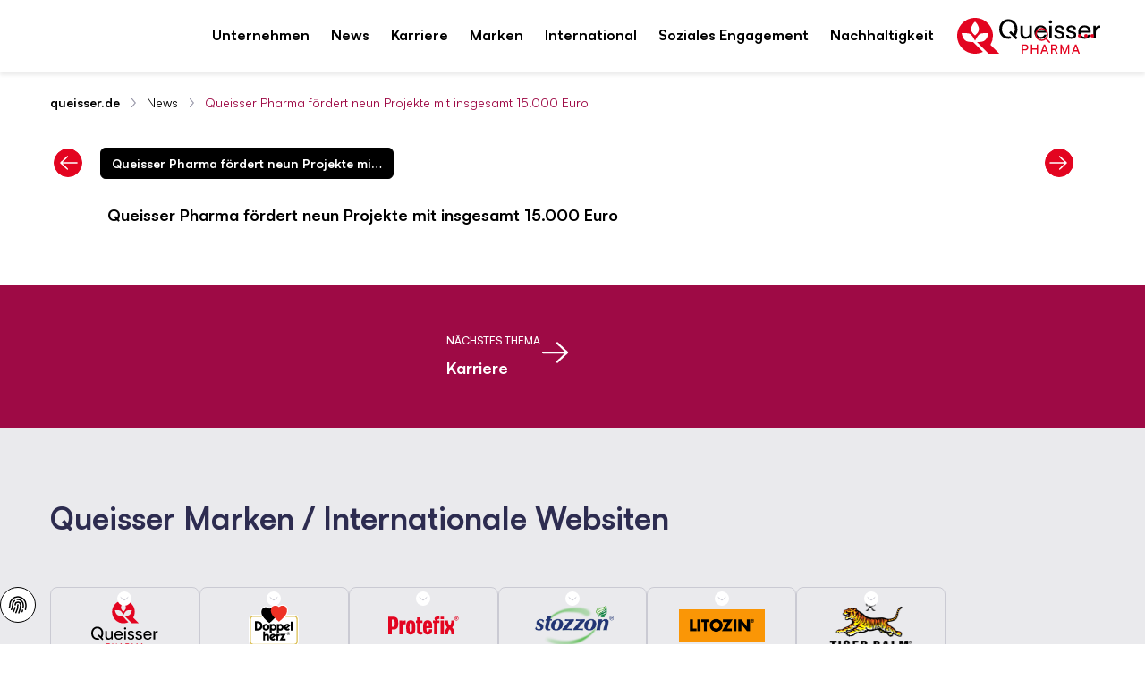

--- FILE ---
content_type: text/html;charset=utf-8
request_url: https://www.queisser.de/news/ehrensache-ein-preis-fuer-junge-engagierte/queisser-pharma-foerdert-neun-projekte-mit-insgesamt-15000-euro
body_size: 100945
content:
<!DOCTYPE html><html  dir="ltr" class="w-full overflow-x-hidden overflow-y-scroll" data-theme="queisser" data-locale="de" lang="de"><head><meta charset="utf-8">
<meta name="viewport" content="width=device-width, initial-scale=1">
<script type="importmap">{"imports":{"#entry":"/_nuxt/CsJVj3nZ.js"}}</script>
<title>Queisser Pharma fördert neun Projekte mit insgesamt 15.000 Euro | Queisser</title>
<link rel="preconnect" href="https://api.queisser.de">
<link rel="preconnect" href="https://pim.queisser.de">
<link rel="preconnect" href="https://analytics.queisser.com">
<style>*,:after,:before{--tw-border-spacing-x:0;--tw-border-spacing-y:0;--tw-translate-x:0;--tw-translate-y:0;--tw-rotate:0;--tw-skew-x:0;--tw-skew-y:0;--tw-scale-x:1;--tw-scale-y:1;--tw-pan-x: ;--tw-pan-y: ;--tw-pinch-zoom: ;--tw-scroll-snap-strictness:proximity;--tw-gradient-from-position: ;--tw-gradient-via-position: ;--tw-gradient-to-position: ;--tw-ordinal: ;--tw-slashed-zero: ;--tw-numeric-figure: ;--tw-numeric-spacing: ;--tw-numeric-fraction: ;--tw-ring-inset: ;--tw-ring-offset-width:0px;--tw-ring-offset-color:#fff;--tw-ring-color:#3b82f680;--tw-ring-offset-shadow:0 0 #0000;--tw-ring-shadow:0 0 #0000;--tw-shadow:0 0 #0000;--tw-shadow-colored:0 0 #0000;--tw-blur: ;--tw-brightness: ;--tw-contrast: ;--tw-grayscale: ;--tw-hue-rotate: ;--tw-invert: ;--tw-saturate: ;--tw-sepia: ;--tw-drop-shadow: ;--tw-backdrop-blur: ;--tw-backdrop-brightness: ;--tw-backdrop-contrast: ;--tw-backdrop-grayscale: ;--tw-backdrop-hue-rotate: ;--tw-backdrop-invert: ;--tw-backdrop-opacity: ;--tw-backdrop-saturate: ;--tw-backdrop-sepia: ;--tw-contain-size: ;--tw-contain-layout: ;--tw-contain-paint: ;--tw-contain-style: }::backdrop{--tw-border-spacing-x:0;--tw-border-spacing-y:0;--tw-translate-x:0;--tw-translate-y:0;--tw-rotate:0;--tw-skew-x:0;--tw-skew-y:0;--tw-scale-x:1;--tw-scale-y:1;--tw-pan-x: ;--tw-pan-y: ;--tw-pinch-zoom: ;--tw-scroll-snap-strictness:proximity;--tw-gradient-from-position: ;--tw-gradient-via-position: ;--tw-gradient-to-position: ;--tw-ordinal: ;--tw-slashed-zero: ;--tw-numeric-figure: ;--tw-numeric-spacing: ;--tw-numeric-fraction: ;--tw-ring-inset: ;--tw-ring-offset-width:0px;--tw-ring-offset-color:#fff;--tw-ring-color:#3b82f680;--tw-ring-offset-shadow:0 0 #0000;--tw-ring-shadow:0 0 #0000;--tw-shadow:0 0 #0000;--tw-shadow-colored:0 0 #0000;--tw-blur: ;--tw-brightness: ;--tw-contrast: ;--tw-grayscale: ;--tw-hue-rotate: ;--tw-invert: ;--tw-saturate: ;--tw-sepia: ;--tw-drop-shadow: ;--tw-backdrop-blur: ;--tw-backdrop-brightness: ;--tw-backdrop-contrast: ;--tw-backdrop-grayscale: ;--tw-backdrop-hue-rotate: ;--tw-backdrop-invert: ;--tw-backdrop-opacity: ;--tw-backdrop-saturate: ;--tw-backdrop-sepia: ;--tw-contain-size: ;--tw-contain-layout: ;--tw-contain-paint: ;--tw-contain-style: }*,:after,:before{border:0 solid;box-sizing:border-box}:after,:before{--tw-content:""}:host,html{line-height:1.5;-webkit-text-size-adjust:100%;font-family:sans-serif;font-feature-settings:normal;font-variation-settings:normal;tab-size:4;-webkit-tap-highlight-color:transparent}body{line-height:inherit;margin:0}hr{border-top-width:1px;color:inherit;height:0}abbr:where([title]){-webkit-text-decoration:underline dotted;text-decoration:underline dotted}h1,h2,h3,h4,h5,h6{font-size:inherit;font-weight:inherit}a{color:inherit;text-decoration:inherit}b,strong{font-weight:bolder}code,kbd,pre,samp{font-family:ui-monospace,SFMono-Regular,Menlo,Monaco,Consolas,Liberation Mono,Courier New,monospace;font-feature-settings:normal;font-size:1em;font-variation-settings:normal}small{font-size:80%}sub,sup{font-size:75%;line-height:0;position:relative;vertical-align:initial}sub{bottom:-.25em}sup{top:-.5em}table{border-collapse:collapse;border-color:inherit;text-indent:0}button,input,optgroup,select,textarea{color:inherit;font-family:inherit;font-feature-settings:inherit;font-size:100%;font-variation-settings:inherit;font-weight:inherit;letter-spacing:inherit;line-height:inherit;margin:0;padding:0}button,select{text-transform:none}button,input:where([type=button]),input:where([type=reset]),input:where([type=submit]){-webkit-appearance:button;background-color:initial;background-image:none}:-moz-focusring{outline:auto}:-moz-ui-invalid{box-shadow:none}progress{vertical-align:initial}::-webkit-inner-spin-button,::-webkit-outer-spin-button{height:auto}[type=search]{-webkit-appearance:textfield;outline-offset:-2px}::-webkit-search-decoration{-webkit-appearance:none}::-webkit-file-upload-button{-webkit-appearance:button;font:inherit}summary{display:list-item}blockquote,dd,dl,figure,h1,h2,h3,h4,h5,h6,hr,p,pre{margin:0}fieldset{margin:0}fieldset,legend{padding:0}menu,ol,ul{list-style:none;margin:0;padding:0}dialog{padding:0}textarea{resize:vertical}input::placeholder,textarea::placeholder{color:#9ca3af;opacity:1}[role=button],button{cursor:pointer}:disabled{cursor:default}audio,canvas,embed,iframe,img,object,svg,video{display:block;vertical-align:middle}img,video{height:auto;max-width:100%}[hidden]:where(:not([hidden=until-found])){display:none}input:where(:not([type])),input:where([type=date]),input:where([type=datetime-local]),input:where([type=email]),input:where([type=month]),input:where([type=number]),input:where([type=password]),input:where([type=search]),input:where([type=tel]),input:where([type=text]),input:where([type=time]),input:where([type=url]),input:where([type=week]),select,select:where([multiple]),textarea{-webkit-appearance:none;appearance:none;background-color:#fff;border-color:#6b7280;border-radius:0;border-width:1px;font-size:1rem;line-height:1.5rem;padding:.5rem .75rem;--tw-shadow:0 0 #0000}input:where(:not([type])):focus,input:where([type=date]):focus,input:where([type=datetime-local]):focus,input:where([type=email]):focus,input:where([type=month]):focus,input:where([type=number]):focus,input:where([type=password]):focus,input:where([type=search]):focus,input:where([type=tel]):focus,input:where([type=text]):focus,input:where([type=time]):focus,input:where([type=url]):focus,input:where([type=week]):focus,select:focus,select:where([multiple]):focus,textarea:focus{outline:2px solid #0000;outline-offset:2px;--tw-ring-inset:var(--tw-empty, );--tw-ring-offset-width:0px;--tw-ring-offset-color:#fff;--tw-ring-color:#2563eb;--tw-ring-offset-shadow:var(--tw-ring-inset) 0 0 0 var(--tw-ring-offset-width) var(--tw-ring-offset-color);--tw-ring-shadow:var(--tw-ring-inset) 0 0 0 calc(1px + var(--tw-ring-offset-width)) var(--tw-ring-color);border-color:#2563eb;box-shadow:var(--tw-ring-offset-shadow),var(--tw-ring-shadow),var(--tw-shadow)}input::placeholder,textarea::placeholder{color:#6b7280;opacity:1}::-webkit-datetime-edit-fields-wrapper{padding:0}::-webkit-date-and-time-value{min-height:1.5em;text-align:inherit}::-webkit-datetime-edit{display:inline-flex}::-webkit-datetime-edit,::-webkit-datetime-edit-day-field,::-webkit-datetime-edit-hour-field,::-webkit-datetime-edit-meridiem-field,::-webkit-datetime-edit-millisecond-field,::-webkit-datetime-edit-minute-field,::-webkit-datetime-edit-month-field,::-webkit-datetime-edit-second-field,::-webkit-datetime-edit-year-field{padding-bottom:0;padding-top:0}select{background-image:url("data:image/svg+xml;charset=utf-8,%3Csvg xmlns='http://www.w3.org/2000/svg' fill='none' viewBox='0 0 20 20'%3E%3Cpath stroke='%236b7280' stroke-linecap='round' stroke-linejoin='round' stroke-width='1.5' d='m6 8 4 4 4-4'/%3E%3C/svg%3E");background-position:right .5rem center;background-repeat:no-repeat;background-size:1.5em 1.5em;padding-right:2.5rem;-webkit-print-color-adjust:exact;print-color-adjust:exact}select:where([multiple]),select:where([size]:not([size="1"])){background-image:none;background-position:0 0;background-repeat:unset;background-size:initial;padding-right:.75rem;-webkit-print-color-adjust:unset;print-color-adjust:unset}input:where([type=checkbox]),input:where([type=radio]){-webkit-appearance:none;appearance:none;background-color:#fff;background-origin:border-box;border-color:#6b7280;border-width:1px;color:#2563eb;display:inline-block;flex-shrink:0;height:1rem;padding:0;-webkit-print-color-adjust:exact;print-color-adjust:exact;-webkit-user-select:none;user-select:none;vertical-align:middle;width:1rem;--tw-shadow:0 0 #0000}input:where([type=checkbox]){border-radius:0}input:where([type=radio]){border-radius:100%}input:where([type=checkbox]):focus,input:where([type=radio]):focus{outline:2px solid #0000;outline-offset:2px;--tw-ring-inset:var(--tw-empty, );--tw-ring-offset-width:2px;--tw-ring-offset-color:#fff;--tw-ring-color:#2563eb;--tw-ring-offset-shadow:var(--tw-ring-inset) 0 0 0 var(--tw-ring-offset-width) var(--tw-ring-offset-color);--tw-ring-shadow:var(--tw-ring-inset) 0 0 0 calc(2px + var(--tw-ring-offset-width)) var(--tw-ring-color);box-shadow:var(--tw-ring-offset-shadow),var(--tw-ring-shadow),var(--tw-shadow)}input:where([type=checkbox]):checked,input:where([type=radio]):checked{background-color:currentColor;background-position:50%;background-repeat:no-repeat;background-size:100% 100%;border-color:#0000}input:where([type=checkbox]):checked{background-image:url("data:image/svg+xml;charset=utf-8,%3Csvg xmlns='http://www.w3.org/2000/svg' fill='%23fff' viewBox='0 0 16 16'%3E%3Cpath d='M12.207 4.793a1 1 0 0 1 0 1.414l-5 5a1 1 0 0 1-1.414 0l-2-2a1 1 0 0 1 1.414-1.414L6.5 9.086l4.293-4.293a1 1 0 0 1 1.414 0'/%3E%3C/svg%3E")}@media(forced-colors:active){input:where([type=checkbox]):checked{-webkit-appearance:auto;appearance:auto}}input:where([type=radio]):checked{background-image:url("data:image/svg+xml;charset=utf-8,%3Csvg xmlns='http://www.w3.org/2000/svg' fill='%23fff' viewBox='0 0 16 16'%3E%3Ccircle cx='8' cy='8' r='3'/%3E%3C/svg%3E")}@media(forced-colors:active){input:where([type=radio]):checked{-webkit-appearance:auto;appearance:auto}}input:where([type=checkbox]):checked:focus,input:where([type=checkbox]):checked:hover,input:where([type=radio]):checked:focus,input:where([type=radio]):checked:hover{background-color:currentColor;border-color:#0000}input:where([type=checkbox]):indeterminate{background-color:currentColor;background-image:url("data:image/svg+xml;charset=utf-8,%3Csvg xmlns='http://www.w3.org/2000/svg' fill='none' viewBox='0 0 16 16'%3E%3Cpath stroke='%23fff' stroke-linecap='round' stroke-linejoin='round' stroke-width='2' d='M4 8h8'/%3E%3C/svg%3E");background-position:50%;background-repeat:no-repeat;background-size:100% 100%;border-color:#0000}@media(forced-colors:active){input:where([type=checkbox]):indeterminate{-webkit-appearance:auto;appearance:auto}}input:where([type=checkbox]):indeterminate:focus,input:where([type=checkbox]):indeterminate:hover{background-color:currentColor;border-color:#0000}input:where([type=file]){background:unset;border-color:inherit;border-radius:0;border-width:0;font-size:unset;line-height:inherit;padding:0}input:where([type=file]):focus{outline:1px solid ButtonText;outline:1px auto -webkit-focus-ring-color}html{-webkit-tap-highlight-color:transparent;overflow-x:hidden;overflow-y:scroll;width:100%}body{font-family:var(--font-family-body),sans-serif;font-size:var(--font-size-base);line-height:var(--line-height-base);--tw-text-opacity:1;color:rgb(var(--color-default)/var(--tw-text-opacity,1))}[id]{scroll-margin-bottom:8rem;scroll-margin-top:8rem}.h1,h1,h2,h3,h4,h5,h6{font-family:var(--font-family-heading),sans-serif;font-weight:var(--font-weight-heading)}.\!text-white :where(h1,.h1,h2,h3,h4,h5,h6,[class~=lead]){color:currentColor}.text-white :where(h1,.h1,h2,h3,h4,h5,h6,[class~=lead]){color:currentColor}address{font-style:normal}:root{--color-app-error:227 4 32;--color-app-error-light:255 230 233;--color-app-success:46 112 81;--color-app-success-light:219 240 230;--color-app-info:0 30 85;--color-app-info-light:230 242 255;--color-app-warn:146 64 14;--color-app-warn-light:254 243 199;--color-applegreen:184 229 153;--color-grassgreen:100 180 45;--color-mossgreen:46 112 81;--color-citrus:253 237 170;--color-yellow:255 215 45;--color-ocher:204 165 0;--color-peach:253 187 127;--color-orange:239 125 23;--color-rust:149 72 4;--color-rose:253 221 226;--color-berry:217 131 132;--color-burgundy:130 18 72;--color-lavender:199 153 229;--color-plum:92 36 130;--color-purple:52 16 76;--color-systemblue:190 214 230;--color-omegablue:0 67 142;--color-northblue:45 44 80;--color-nightblue:0 30 85;--color-black:0 0 0;--color-white:255 255 255;--color-muted:118 118 118;--color-paypal-gold:255 196 57}input[type=number]::-webkit-inner-spin-button,input[type=number]::-webkit-outer-spin-button{-webkit-appearance:none;appearance:none}input[type=number]{-moz-appearance:textfield}[multiple],[type=date],[type=datetime-local],[type=email],[type=month],[type=number],[type=password],[type=search],[type=tel],[type=text],[type=time],[type=url],[type=week],input:where(:not([type])),select,textarea{border-color:rgb(var(--color-black)/.4);border-radius:.375rem;border-width:1px;display:block;padding:.5rem;width:100%;--tw-text-opacity:1;color:rgb(var(--color-black)/var(--tw-text-opacity,1))}[multiple]::placeholder,[type=date]::placeholder,[type=datetime-local]::placeholder,[type=email]::placeholder,[type=month]::placeholder,[type=number]::placeholder,[type=password]::placeholder,[type=search]::placeholder,[type=tel]::placeholder,[type=text]::placeholder,[type=time]::placeholder,[type=url]::placeholder,[type=week]::placeholder,input:where(:not([type]))::placeholder,select::placeholder,textarea::placeholder{--tw-text-opacity:1;color:rgb(var(--color-muted)/var(--tw-text-opacity,1))}[multiple]:hover,[type=date]:hover,[type=datetime-local]:hover,[type=email]:hover,[type=month]:hover,[type=number]:hover,[type=password]:hover,[type=search]:hover,[type=tel]:hover,[type=text]:hover,[type=time]:hover,[type=url]:hover,[type=week]:hover,input:where(:not([type])):hover,select:hover,textarea:hover{border-color:rgb(var(--color-black)/1)}label,legend{display:block;font-size:var(--font-size-sm);font-weight:var(--font-weight-bold);line-height:var(--line-height-sm);margin-bottom:.25rem}.form-input{position:relative}.form-input.form-input--error input,.form-input.form-input--error select,.form-input.form-input--error textarea{--tw-border-opacity:1;border-color:rgb(var(--color-app-error)/var(--tw-border-opacity,1));--tw-text-opacity:1;color:rgb(var(--color-app-error)/var(--tw-text-opacity,1))}.form-input.form-input--error input:where([dir=ltr],[dir=ltr] *),.form-input.form-input--error select:where([dir=ltr],[dir=ltr] *),.form-input.form-input--error textarea:where([dir=ltr],[dir=ltr] *){padding-right:2rem}.form-input.form-input--error input:where([dir=rtl],[dir=rtl] *),.form-input.form-input--error select:where([dir=rtl],[dir=rtl] *),.form-input.form-input--error textarea:where([dir=rtl],[dir=rtl] *){padding-left:2rem}.button>.form-input.form-input--error:not(.form-input--password,.form-input--select):after{flex-shrink:0;pointer-events:none;position:relative}.button.icon-position-before.has-label>.form-input.form-input--error:not(.form-input--password,.form-input--select):where([dir=ltr],[dir=ltr] *):after{margin-right:.5rem}.button.icon-position-before.has-label>.form-input.form-input--error:not(.form-input--password,.form-input--select):where([dir=rtl],[dir=rtl] *):after{margin-left:.5rem}.button.icon-position-after.has-label>.form-input.form-input--error:not(.form-input--password,.form-input--select):where([dir=ltr],[dir=ltr] *):after{margin-left:.5rem}.button.icon-position-after.has-label>.form-input.form-input--error:not(.form-input--password,.form-input--select):where([dir=rtl],[dir=rtl] *):after{margin-right:.5rem}.form-input.form-input--error:not(.form-input--password,.form-input--select):after{align-items:center;background-position:50%;background-repeat:no-repeat;background-size:contain;display:flex;display:inline-block;height:100%;justify-content:center;-webkit-mask-position:center;mask-position:center;-webkit-mask-repeat:no-repeat;mask-repeat:no-repeat;-webkit-mask-size:contain;mask-size:contain;position:absolute;top:0;width:1.25rem;--icon-error-filled:url("data:image/svg+xml;charset=utf-8,%3Csvg xmlns='http://www.w3.org/2000/svg' width='24' height='24'%3E%3Cpath fill='%23e30420' d='M22 12c0 5.523-4.477 10-10 10S2 17.523 2 12 6.477 2 12 2s10 4.477 10 10'/%3E%3Cpath stroke='%23fff' stroke-linecap='round' stroke-linejoin='round' stroke-width='2' d='M12 7v5.5m0 3.4v.1'/%3E%3C/svg%3E");background-color:initial!important;background-image:var(--icon-error-filled)}.category-wysiwyg .wysiwyg-infobox .badge .form-input.form-input--error:not(.form-input--password,.form-input--select):after,.product-wysiwyg .wysiwyg-infobox .badge .form-input.form-input--error:not(.form-input--password,.form-input--select):after{height:1.5rem;width:1.5rem;--tw-bg-opacity:1;background-color:rgb(var(--color-white)/var(--tw-bg-opacity,1))}.category-wysiwyg .wysiwyg-infobox .badge .form-input.form-input--error:not(.form-input--password,.form-input--select):hover:after,.product-wysiwyg .wysiwyg-infobox .badge .form-input.form-input--error:not(.form-input--password,.form-input--select):hover:after{--tw-bg-opacity:1;background-color:rgb(var(--color-white)/var(--tw-bg-opacity,1))}.group:hover .category-wysiwyg .wysiwyg-infobox .badge .form-input.form-input--error:not(.form-input--password,.form-input--select):after,.group:hover .product-wysiwyg .wysiwyg-infobox .badge .form-input.form-input--error:not(.form-input--password,.form-input--select):after{--tw-bg-opacity:1;background-color:rgb(var(--color-primary-brand)/var(--tw-bg-opacity,1))}.category-wysiwyg .wysiwyg-infobox .badge .form-input.form-input--error:not(.form-input--password,.form-input--select):where([dir=ltr],[dir=ltr] *):after,.product-wysiwyg .wysiwyg-infobox .badge .form-input.form-input--error:not(.form-input--password,.form-input--select):where([dir=ltr],[dir=ltr] *):after{margin-right:.375rem}.category-wysiwyg .wysiwyg-infobox .badge .form-input.form-input--error:not(.form-input--password,.form-input--select):where([dir=rtl],[dir=rtl] *):after,.product-wysiwyg .wysiwyg-infobox .badge .form-input.form-input--error:not(.form-input--password,.form-input--select):where([dir=rtl],[dir=rtl] *):after{margin-left:.375rem}[dir=rtl] .swiper button[class*=-next] .form-input.form-input--error:not(.form-input--password,.form-input--select):after,[dir=rtl] .swiper button[class*=-prev] .form-input.form-input--error:not(.form-input--password,.form-input--select):after{--tw-rotate:180deg!important;transform:translate(var(--tw-translate-x),var(--tw-translate-y)) rotate(var(--tw-rotate)) skew(var(--tw-skew-x)) skewY(var(--tw-skew-y)) scaleX(var(--tw-scale-x)) scaleY(var(--tw-scale-y))!important}.form-input.form-input--error:not(.form-input--password,.form-input--select):where([dir=ltr],[dir=ltr] *):after{right:.5rem}.form-input.form-input--error:not(.form-input--password,.form-input--select):where([dir=rtl],[dir=rtl] *):after{left:.5rem}.form-input.form-input--error:not(.form-input--password,.form-input--select):after{content:""}.form-input.form-input--error+.form-hint{--tw-text-opacity:1;color:rgb(var(--color-app-error)/var(--tw-text-opacity,1))}.form-input.form-input--success input,.form-input.form-input--success select,.form-input.form-input--success textarea{--tw-border-opacity:1;border-color:rgb(var(--color-grassgreen)/var(--tw-border-opacity,1));--tw-text-opacity:1;color:rgb(var(--color-grassgreen)/var(--tw-text-opacity,1))}.button>.form-input.form-input--success:after{flex-shrink:0;pointer-events:none;position:relative}.button.icon-position-before.has-label>.form-input.form-input--success:where([dir=ltr],[dir=ltr] *):after{margin-right:.5rem}.button.icon-position-before.has-label>.form-input.form-input--success:where([dir=rtl],[dir=rtl] *):after{margin-left:.5rem}.button.icon-position-after.has-label>.form-input.form-input--success:where([dir=ltr],[dir=ltr] *):after{margin-left:.5rem}.button.icon-position-after.has-label>.form-input.form-input--success:where([dir=rtl],[dir=rtl] *):after{margin-right:.5rem}.form-input.form-input--success:after{align-items:center;background-position:50%;background-repeat:no-repeat;background-size:contain;display:flex;display:inline-block;height:100%;justify-content:center;-webkit-mask-position:center;mask-position:center;-webkit-mask-repeat:no-repeat;mask-repeat:no-repeat;-webkit-mask-size:contain;mask-size:contain;position:absolute;top:0;width:1.25rem;--icon-check:url("data:image/svg+xml;charset=utf-8,%3Csvg xmlns='http://www.w3.org/2000/svg' width='16' height='16' fill='none' viewBox='0 0 16 16'%3E%3Cpath fill='%2364b42d' fill-rule='evenodd' d='M8 16A8 8 0 1 0 8 0a8 8 0 0 0 0 16m3.707-9.293a1 1 0 0 0-1.414-1.414L7 8.586 5.707 7.293a1 1 0 0 0-1.414 1.414l2 2a1 1 0 0 0 1.414 0z' clip-rule='evenodd'/%3E%3C/svg%3E");background-color:initial!important;background-image:var(--icon-check)}.category-wysiwyg .wysiwyg-infobox .badge .form-input.form-input--success:after,.product-wysiwyg .wysiwyg-infobox .badge .form-input.form-input--success:after{height:1.5rem;width:1.5rem;--tw-bg-opacity:1;background-color:rgb(var(--color-white)/var(--tw-bg-opacity,1))}.category-wysiwyg .wysiwyg-infobox .badge .form-input.form-input--success:hover:after,.product-wysiwyg .wysiwyg-infobox .badge .form-input.form-input--success:hover:after{--tw-bg-opacity:1;background-color:rgb(var(--color-white)/var(--tw-bg-opacity,1))}.group:hover .category-wysiwyg .wysiwyg-infobox .badge .form-input.form-input--success:after,.group:hover .product-wysiwyg .wysiwyg-infobox .badge .form-input.form-input--success:after{--tw-bg-opacity:1;background-color:rgb(var(--color-primary-brand)/var(--tw-bg-opacity,1))}.category-wysiwyg .wysiwyg-infobox .badge .form-input.form-input--success:where([dir=ltr],[dir=ltr] *):after,.product-wysiwyg .wysiwyg-infobox .badge .form-input.form-input--success:where([dir=ltr],[dir=ltr] *):after{margin-right:.375rem}.category-wysiwyg .wysiwyg-infobox .badge .form-input.form-input--success:where([dir=rtl],[dir=rtl] *):after,.product-wysiwyg .wysiwyg-infobox .badge .form-input.form-input--success:where([dir=rtl],[dir=rtl] *):after{margin-left:.375rem}[dir=rtl] .swiper button[class*=-next] .form-input.form-input--success:after,[dir=rtl] .swiper button[class*=-prev] .form-input.form-input--success:after{--tw-rotate:180deg!important;transform:translate(var(--tw-translate-x),var(--tw-translate-y)) rotate(var(--tw-rotate)) skew(var(--tw-skew-x)) skewY(var(--tw-skew-y)) scaleX(var(--tw-scale-x)) scaleY(var(--tw-scale-y))!important}.form-input.form-input--success:where([dir=ltr],[dir=ltr] *):after{right:.5rem}.form-input.form-input--success:where([dir=rtl],[dir=rtl] *):after{left:.5rem}.form-input.form-input--success:after{content:""}.form-input.form-input--success+.form-hint{--tw-text-opacity:1;color:rgb(var(--color-grassgreen)/var(--tw-text-opacity,1))}.form-input.form-input--info:not(.form-input--loading) input:where([dir=ltr],[dir=ltr] *),.form-input.form-input--info:not(.form-input--loading) select:where([dir=ltr],[dir=ltr] *),.form-input.form-input--info:not(.form-input--loading) textarea:where([dir=ltr],[dir=ltr] *){padding-right:2rem}.form-input.form-input--info:not(.form-input--loading) input:where([dir=rtl],[dir=rtl] *),.form-input.form-input--info:not(.form-input--loading) select:where([dir=rtl],[dir=rtl] *),.form-input.form-input--info:not(.form-input--loading) textarea:where([dir=rtl],[dir=rtl] *){padding-left:2rem}.button>.form-input.form-input--info:not(.form-input--loading):after{flex-shrink:0;pointer-events:none;position:relative}.button.icon-position-before.has-label>.form-input.form-input--info:not(.form-input--loading):where([dir=ltr],[dir=ltr] *):after{margin-right:.5rem}.button.icon-position-before.has-label>.form-input.form-input--info:not(.form-input--loading):where([dir=rtl],[dir=rtl] *):after{margin-left:.5rem}.button.icon-position-after.has-label>.form-input.form-input--info:not(.form-input--loading):where([dir=ltr],[dir=ltr] *):after{margin-left:.5rem}.button.icon-position-after.has-label>.form-input.form-input--info:not(.form-input--loading):where([dir=rtl],[dir=rtl] *):after{margin-right:.5rem}.form-input.form-input--info:not(.form-input--loading):after{align-items:center;display:flex;height:100%;justify-content:center;position:absolute;top:0;width:1.25rem;--tw-grayscale:grayscale(100%);background-position:50%;background-repeat:no-repeat;background-size:contain;display:inline-block;filter:var(--tw-blur) var(--tw-brightness) var(--tw-contrast) var(--tw-grayscale) var(--tw-hue-rotate) var(--tw-invert) var(--tw-saturate) var(--tw-sepia) var(--tw-drop-shadow);-webkit-mask-position:center;mask-position:center;-webkit-mask-repeat:no-repeat;mask-repeat:no-repeat;-webkit-mask-size:contain;mask-size:contain;--icon-info-filled:url("data:image/svg+xml;charset=utf-8,%3Csvg xmlns='http://www.w3.org/2000/svg' width='24' height='24'%3E%3Cpath fill='%2300438e' d='M22 12c0 5.523-4.477 10-10 10S2 17.523 2 12 6.477 2 12 2s10 4.477 10 10'/%3E%3Cpath stroke='%23fff' stroke-linecap='round' stroke-linejoin='round' stroke-width='2' d='M12 16v-5.5m0-3.4V7'/%3E%3C/svg%3E");background-color:initial!important;background-image:var(--icon-info-filled)}.category-wysiwyg .wysiwyg-infobox .badge .form-input.form-input--info:not(.form-input--loading):after,.product-wysiwyg .wysiwyg-infobox .badge .form-input.form-input--info:not(.form-input--loading):after{height:1.5rem;width:1.5rem;--tw-bg-opacity:1;background-color:rgb(var(--color-white)/var(--tw-bg-opacity,1))}.category-wysiwyg .wysiwyg-infobox .badge .form-input.form-input--info:not(.form-input--loading):hover:after,.product-wysiwyg .wysiwyg-infobox .badge .form-input.form-input--info:not(.form-input--loading):hover:after{--tw-bg-opacity:1;background-color:rgb(var(--color-white)/var(--tw-bg-opacity,1))}.group:hover .category-wysiwyg .wysiwyg-infobox .badge .form-input.form-input--info:not(.form-input--loading):after,.group:hover .product-wysiwyg .wysiwyg-infobox .badge .form-input.form-input--info:not(.form-input--loading):after{--tw-bg-opacity:1;background-color:rgb(var(--color-primary-brand)/var(--tw-bg-opacity,1))}.category-wysiwyg .wysiwyg-infobox .badge .form-input.form-input--info:not(.form-input--loading):where([dir=ltr],[dir=ltr] *):after,.product-wysiwyg .wysiwyg-infobox .badge .form-input.form-input--info:not(.form-input--loading):where([dir=ltr],[dir=ltr] *):after{margin-right:.375rem}.category-wysiwyg .wysiwyg-infobox .badge .form-input.form-input--info:not(.form-input--loading):where([dir=rtl],[dir=rtl] *):after,.product-wysiwyg .wysiwyg-infobox .badge .form-input.form-input--info:not(.form-input--loading):where([dir=rtl],[dir=rtl] *):after{margin-left:.375rem}[dir=rtl] .swiper button[class*=-next] .form-input.form-input--info:not(.form-input--loading):after,[dir=rtl] .swiper button[class*=-prev] .form-input.form-input--info:not(.form-input--loading):after{--tw-rotate:180deg!important;transform:translate(var(--tw-translate-x),var(--tw-translate-y)) rotate(var(--tw-rotate)) skew(var(--tw-skew-x)) skewY(var(--tw-skew-y)) scaleX(var(--tw-scale-x)) scaleY(var(--tw-scale-y))!important}.form-input.form-input--info:not(.form-input--loading):where([dir=ltr],[dir=ltr] *):after{right:.5rem}.form-input.form-input--info:not(.form-input--loading):where([dir=rtl],[dir=rtl] *):after{left:.5rem}.form-input.form-input--info:not(.form-input--loading):after{content:""}.form-input.form-input--info:not(.form-input--loading)+.form-hint,.form-input.form-input-file{--tw-text-opacity:1;color:rgb(var(--color-black)/var(--tw-text-opacity,1))}.form-input.form-input-file{border-color:rgb(var(--color-black)/.4);border-radius:.375rem;border-style:dashed;border-width:1px;display:flex;font-size:var(--font-size-sm);justify-content:center;line-height:var(--line-height-sm);padding:1.5rem;width:100%}.form-input.form-input-file:hover{border-color:rgb(var(--color-black)/1)}.form-input.form-input-file.form-input--error{--tw-border-opacity:1;border-color:rgb(var(--color-app-error)/var(--tw-border-opacity,1))}.form-radio-group{align-items:center;display:flex;flex-wrap:wrap;gap:1.5rem}.form-radio-group.form-radio--error input[type=radio]{--tw-border-opacity:1;border-color:rgb(var(--color-app-error)/var(--tw-border-opacity,1))}.form-radio-group.form-radio--error+.form-hint{--tw-text-opacity:1;color:rgb(var(--color-app-error)/var(--tw-text-opacity,1))}.form-radio-group.form-radio--success input[type=radio]{--tw-border-opacity:1;border-color:rgb(var(--color-grassgreen)/var(--tw-border-opacity,1))}.form-radio-group.form-radio--success+.form-hint{--tw-text-opacity:1;color:rgb(var(--color-grassgreen)/var(--tw-text-opacity,1))}.form-radio-group+.form-hint{margin-top:.5rem}.form-radio{align-items:center;display:flex;gap:.75rem}.form-radio input[type=radio]{border-color:rgb(var(--color-black)/.4);border-radius:9999px;cursor:pointer;height:1.5rem;width:1.5rem;--tw-bg-opacity:1;background-color:rgb(var(--color-white)/var(--tw-bg-opacity,1));--tw-text-opacity:1;color:rgb(var(--color-black)/var(--tw-text-opacity,1))}.form-radio input[type=radio]:hover{border-color:rgb(var(--color-black)/1)}.form-radio input[type=radio]:checked{--tw-border-opacity:1;border-color:rgb(var(--color-black)/var(--tw-border-opacity,1));--tw-bg-opacity:1;background-color:rgb(var(--color-black)/var(--tw-bg-opacity,1))}.form-radio label{cursor:pointer;font-size:var(--font-size-sm);font-weight:var(--font-weight-normal);line-height:var(--line-height-sm);margin:0}.form-checkbox-group{display:flex;flex-direction:column;gap:1rem}.form-checkbox-group.form-checkbox--error input[type=checkbox]{--tw-border-opacity:1;border-color:rgb(var(--color-app-error)/var(--tw-border-opacity,1))}.form-checkbox-group.form-checkbox--error+.form-hint{--tw-text-opacity:1;color:rgb(var(--color-app-error)/var(--tw-text-opacity,1))}.form-checkbox-group.form-checkbox--success input[type=checkbox]{--tw-border-opacity:1;border-color:rgb(var(--color-grassgreen)/var(--tw-border-opacity,1))}.form-checkbox{align-items:flex-start;display:flex;gap:.75rem}.form-checkbox input[type=checkbox]{border-color:rgb(var(--color-black)/.4);border-radius:.25rem;cursor:pointer;height:1.5rem;width:1.5rem;--tw-text-opacity:1;color:rgb(var(--color-grassgreen)/var(--tw-text-opacity,1))}.form-checkbox input[type=checkbox]:checked{--tw-border-opacity:1!important;border-color:rgb(var(--color-black)/var(--tw-border-opacity,1))!important}.form-checkbox input[type=checkbox]:hover{border-color:rgb(var(--color-black)/1)}.form-checkbox input[type=checkbox]:disabled{cursor:default}.form-checkbox input[type=checkbox]:disabled:hover{border-color:rgb(var(--color-black)/.4)}.form-checkbox input[type=checkbox]:disabled:checked{--tw-bg-opacity:1;background-color:rgb(var(--color-black)/var(--tw-bg-opacity,1))}.form-checkbox label{margin-bottom:0;margin-top:.125rem}.form-hint{font-size:var(--font-size-xs);line-height:var(--line-height-xs);margin-bottom:.25rem;margin-top:.25rem;min-height:1rem;--tw-text-opacity:1;color:rgb(var(--color-muted)/var(--tw-text-opacity,1))}.form-row{gap:1rem;width:100%}@media(min-width:48rem){.form-row{display:flex}}.form-col{width:100%}*,:after,:before{outline:none!important}@supports selector(:focus-visible){.focus-parent:has(:focus-visible),:focus-visible{--tw-ring-offset-shadow:var(--tw-ring-inset) 0 0 0 var(--tw-ring-offset-width) var(--tw-ring-offset-color);--tw-ring-shadow:var(--tw-ring-inset) 0 0 0 calc(2px + var(--tw-ring-offset-width)) var(--tw-ring-color);box-shadow:var(--tw-ring-offset-shadow),var(--tw-ring-shadow),var(--tw-shadow,0 0 #0000);--tw-ring-opacity:1;--tw-ring-color:rgb(var(--color-primary-brand)/var(--tw-ring-opacity,1));--tw-ring-offset-width:2px}input[type=checkbox]:focus,input[type=radio]:focus{--tw-ring-offset-shadow:var(--tw-ring-inset) 0 0 0 var(--tw-ring-offset-width) var(--tw-ring-offset-color);--tw-ring-shadow:var(--tw-ring-inset) 0 0 0 calc(var(--tw-ring-offset-width)) var(--tw-ring-color);box-shadow:var(--tw-ring-offset-shadow),var(--tw-ring-shadow),var(--tw-shadow,0 0 #0000)}input:focus-visible,select:focus,select:focus-visible,textarea:focus-visible{--tw-border-opacity:1!important;border-color:rgb(var(--color-black)/var(--tw-border-opacity,1))!important;--tw-ring-offset-shadow:var(--tw-ring-inset) 0 0 0 var(--tw-ring-offset-width) var(--tw-ring-offset-color)!important;--tw-ring-shadow:var(--tw-ring-inset) 0 0 0 calc(1px + var(--tw-ring-offset-width)) var(--tw-ring-color)!important;box-shadow:var(--tw-ring-offset-shadow),var(--tw-ring-shadow),var(--tw-shadow,0 0 #0000)!important;--tw-ring-opacity:1!important;--tw-ring-color:rgb(var(--color-black)/var(--tw-ring-opacity,1))!important;--tw-ring-offset-width:0px!important}.focus-inverted :focus-visible,.focus-inverted.focus-parent:has(:focus-visible):before,.text-white .focus-parent:has(:focus-visible):before,.text-white :focus-visible{--tw-ring-opacity:1!important;--tw-ring-color:rgb(var(--color-white)/var(--tw-ring-opacity,1))!important;--tw-ring-offset-width:0px!important}.focus-parent a:first-of-type:focus-visible{--tw-ring-offset-shadow:var(--tw-ring-inset) 0 0 0 var(--tw-ring-offset-width) var(--tw-ring-offset-color);--tw-ring-shadow:var(--tw-ring-inset) 0 0 0 calc(var(--tw-ring-offset-width)) var(--tw-ring-color);box-shadow:var(--tw-ring-offset-shadow),var(--tw-ring-shadow),var(--tw-shadow,0 0 #0000);--tw-ring-offset-width:0px}.focus-inset:focus-visible,.focus-parent.focus-inset:has(:focus-visible),.swiper .teaser.focus-parent:has(:focus-visible){position:relative;--tw-ring-offset-shadow:var(--tw-ring-inset) 0 0 0 var(--tw-ring-offset-width) var(--tw-ring-offset-color);--tw-ring-shadow:var(--tw-ring-inset) 0 0 0 calc(var(--tw-ring-offset-width)) var(--tw-ring-color);box-shadow:var(--tw-ring-offset-shadow),var(--tw-ring-shadow),var(--tw-shadow,0 0 #0000);--tw-ring-offset-width:0px}.focus-inset:focus-visible:before,.focus-parent.focus-inset:has(:focus-visible):before,.swiper .teaser.focus-parent:has(:focus-visible):before{border-radius:inherit;inset:0;margin:.25rem;position:absolute;z-index:1;--tw-ring-offset-shadow:var(--tw-ring-inset) 0 0 0 var(--tw-ring-offset-width) var(--tw-ring-offset-color);--tw-ring-shadow:var(--tw-ring-inset) 0 0 0 calc(2px + var(--tw-ring-offset-width)) var(--tw-ring-color);box-shadow:var(--tw-ring-offset-shadow),var(--tw-ring-shadow),var(--tw-shadow,0 0 #0000);--tw-ring-inset:inset;--tw-ring-opacity:1;--tw-ring-color:rgb(var(--color-primary-brand)/var(--tw-ring-opacity,1));--tw-ring-offset-width:0px;--tw-content:"";content:var(--tw-content)}.bg-gray:not(.page-layout) :focus-visible{--tw-ring-offset-color:rgb(var(--color-gray)/1)}.bg-graymedium:not(.page-layout) :focus-visible{--tw-ring-offset-color:rgb(var(--color-graymedium)/1)}.bg-primary-accent:not(.page-layout) :focus-visible{--tw-ring-offset-color:rgb(var(--color-primary-accent)/1)}.\!text-white .focus-parent:has(:focus-visible):before,.\!text-white :focus-visible{--tw-ring-opacity:1!important;--tw-ring-color:rgb(var(--color-white)/var(--tw-ring-opacity,1))!important;--tw-ring-offset-width:0px!important}}@supports not selector(:focus-visible){:focus{--tw-ring-offset-shadow:var(--tw-ring-inset) 0 0 0 var(--tw-ring-offset-width) var(--tw-ring-offset-color);--tw-ring-shadow:var(--tw-ring-inset) 0 0 0 calc(2px + var(--tw-ring-offset-width)) var(--tw-ring-color);box-shadow:var(--tw-ring-offset-shadow),var(--tw-ring-shadow),var(--tw-shadow,0 0 #0000);--tw-ring-opacity:1;--tw-ring-color:rgb(var(--color-primary-brand)/var(--tw-ring-opacity,1));--tw-ring-offset-width:2px}.\!text-white :focus,.text-white :focus{--tw-ring-opacity:1;--tw-ring-color:rgb(var(--color-white)/var(--tw-ring-opacity,1));--tw-ring-offset-width:0px}}@media(prefers-contrast:more){.focus-parent:has(:focus-visible),:focus-visible{--tw-ring-offset-shadow:var(--tw-ring-inset) 0 0 0 var(--tw-ring-offset-width) var(--tw-ring-offset-color);--tw-ring-shadow:var(--tw-ring-inset) 0 0 0 calc(4px + var(--tw-ring-offset-width)) var(--tw-ring-color);box-shadow:var(--tw-ring-offset-shadow),var(--tw-ring-shadow),var(--tw-shadow,0 0 #0000);--tw-ring-opacity:1;--tw-ring-color:rgb(var(--color-black)/var(--tw-ring-opacity,1))}.focus-inset:focus-visible:before,.focus-parent.focus-inset:has(:focus-visible):before,.swiper .teaser.focus-parent:has(:focus-visible):before{--tw-ring-offset-shadow:var(--tw-ring-inset) 0 0 0 var(--tw-ring-offset-width) var(--tw-ring-offset-color);--tw-ring-shadow:var(--tw-ring-inset) 0 0 0 calc(4px + var(--tw-ring-offset-width)) var(--tw-ring-color);box-shadow:var(--tw-ring-offset-shadow),var(--tw-ring-shadow),var(--tw-shadow,0 0 #0000);--tw-ring-opacity:1;--tw-ring-color:rgb(var(--color-black)/var(--tw-ring-opacity,1))}input:focus-visible,select:focus,select:focus-visible,textarea:focus-visible{--tw-ring-offset-shadow:var(--tw-ring-inset) 0 0 0 var(--tw-ring-offset-width) var(--tw-ring-offset-color)!important;--tw-ring-shadow:var(--tw-ring-inset) 0 0 0 calc(4px + var(--tw-ring-offset-width)) var(--tw-ring-color)!important;box-shadow:var(--tw-ring-offset-shadow),var(--tw-ring-shadow),var(--tw-shadow,0 0 #0000)!important}}[data-theme=doppelherz]{--font-family-body:"Aestetico";--font-family-heading:var(--font-family-body);--font-weight-light:300;--font-weight-normal:400;--font-weight-semibold:600;--font-weight-bold:600;--font-weight-heading:600;--font-size-xs:.75rem;--line-height-xs:1rem;--font-size-sm:.875rem;--line-height-sm:1.25rem;--font-size-base:1rem;--line-height-base:1.5rem;--font-size-md:1.25rem;--line-height-md:1.625rem;--font-size-lg:1.375rem;--line-height-lg:1.75rem;--font-size-xl:1.75rem;--line-height-xl:2.25rem;--font-size-2xl:2.375rem;--line-height-2xl:3rem;--font-size-3xl:3.125rem;--line-height-3xl:4rem;--color-primary-brand:172 28 28;--color-primary-accent:208 166 111;--color-secondary-brand:227 4 32;--color-secondary-accent:190 214 230;--color-gray:237 240 242;--color-graymedium:219 224 229;--color-graydark:153 153 153;--color-default:var(--color-black);--color-hover:var(--color-primary-brand);--color-active:var(--color-default);--color-background:rgb(var(--color-graymedium));--color-foreground:rgb(var(--color-white));--color-heading:rgb(var(--color-black));--color-scrollbar:rgb(var(--color-primary-brand));--color-icon:rgb(var(--color-default));--color-icon-hover:rgb(var(--color-primary-brand));--color-icon-active:rgb(var(--color-default));--logo-width-sm:3rem;--logo-height-sm:3rem;--logo-width-base:4.625rem;--logo-height-base:4.625rem;--image-width-base:22.625rem;--image-height-header:26rem;--image-height-banner:33.625rem;--image-height-full:26rem;--space-extra-small:1rem;--space-small:1.5rem;--space-medium:2.5rem;--space-large:3.75rem;--space-extra-large:5rem;--space-default:var(--space-medium);--space-default-lg:var(--space-medium);--offset-max-width-base-lg:51rem;--offset-max-width-base-xl:45.75rem;--offset-max-width-base-2xl:50.25rem;--offset-max-width-x-lg:64rem;--offset-max-width-x-xl:59rem;--offset-max-width-x-2xl:63.5rem;--offset-translate-lg:6.5rem;--offset-translate-xl:var(--offset-translate-lg);--offset-padding-x-lg:6.5rem;--offset-padding-x-xl:0;--stage-max-width-lg:72rem;--stage-max-width-xl:76.5rem;--border-radius-default:0;--list-spacing:.375rem;--link-decoration:underline;--link-decoration-hover:underline;--link-color:currentColor;--link-color-hover:rgb(var(--color-primary-brand));--link-color-active:currentColor;--h1-font-size:var(--font-size-xl);--h1-line-height:var(--line-height-xl);--h1-margin-top:1.5rem;--h1-margin-bottom:3rem;--h1-font-size-lg:var(--font-size-2xl);--h1-line-height-lg:var(--line-height-2xl);--h1-margin-top-lg:1.5rem;--h1-margin-bottom-lg:3rem;--h1-lead-font-size:1.25rem;--h1-lead-line-height:1.625rem;--h1-lead-margin-top:.75rem;--h1-lead-margin-bottom:3rem;--h1-lead-font-size-lg:var(--font-size-lg);--h1-lead-line-height-lg:var(--line-height-lg);--h1-lead-margin-top-lg:1rem;--h1-lead-margin-bottom-lg:3rem;--h2-font-size:var(--font-size-lg);--h2-line-height:var(--line-height-lg);--h2-margin-top:1.5rem;--h2-margin-bottom:.25rem;--h2-font-size-lg:var(--font-size-lg);--h2-line-height-lg:var(--line-height-lg);--h2-margin-top-lg:1.5rem;--h2-margin-bottom-lg:.25rem;--h3-font-size:var(--font-size-md);--h3-line-height:var(--line-height-md);--h3-margin-top:1.5rem;--h3-margin-bottom:.25rem;--lead-margin-top:.25rem;--lead-margin-bottom:.25rem;--lead-font-weight:var(--font-weight-light);--blockquote-font-size:var(--font-size-lg);--blockquote-line-height:var(--line-height-lg);--blockquote-font-weight:var(--font-weight-light);--blockquote-padding-x:0;--blockquote-padding-y:0;--blockquote-bg-color:#0000;--blockquote-text-color:rgb(var(--color-primary-brand));--blockquote-text-align:left;--blockquote-font-size-lg:var(--font-size-lg);--blockquote-line-height-lg:var(--line-height-lg);--figcaption-font-weight:var(--font-weight-normal);--figcaption-font-size:var(--font-size-xs);--figcaption-line-height:var(--line-height-xs);--figcaption-text-color:rgb(var(--color-primary-brand));--figcaption-margin-top:.75rem}[data-theme=queisser]:not([data-locale=uk]){font-feature-settings:"ss01" on,"ss03" on;--font-family-body:"Satoshi";--font-family-heading:var(--font-family-body)}[data-theme=queisser][data-locale=uk]{--font-family-body:"Noto Sans";--font-family-heading:var(--font-family-body)}[data-theme=queisser]{--font-weight-light:400;--font-weight-normal:400;--font-weight-semibold:500;--font-weight-bold:700;--font-weight-heading:700;--font-size-xs:.75rem;--line-height-xs:1.125rem;--font-size-sm:.875rem;--line-height-sm:1.3125rem;--font-size-base:1.125rem;--line-height-base:1.6875rem;--font-size-md:1.375rem;--line-height-md:2rem;--font-size-lg:1.75rem;--line-height-lg:2.1875rem;--font-size-xl:2.1875rem;--line-height-xl:2.625rem;--font-size-2xl:2.75rem;--line-height-2xl:3.4375rem;--font-size-3xl:3.4375rem;--line-height-3xl:4.25rem;--color-primary-brand:158 10 69;--color-primary-accent:221 191 156;--color-secondary-brand:227 4 32;--color-secondary-accent:var(--color-white);--color-gray:234 234 237;--color-graymedium:202 202 211;--color-graydark:150 149 167;--color-default:var(--color-black);--color-hover:var(--color-secondary-brand);--color-active:129 9 57;--color-background:rgb(var(--color-graymedium));--color-foreground:rgb(var(--color-secondary-accent));--color-heading:rgb(var(--color-primary-brand));--color-scrollbar:rgb(var(--color-secondary-brand));--color-icon:rgb(var(--color-secondary-accent));--color-icon-hover:#a40a1d;--color-icon-active:#55040e;--logo-width-sm:6rem;--logo-height-sm:1.5rem;--logo-width-base:10rem;--logo-height-base:2.5rem;--image-width-base:25.5rem;--image-height-header:33.625rem;--image-height-banner:38.75rem;--image-height-full:21.375rem;--space-extra-small:1rem;--space-small:2rem;--space-medium:3rem;--space-large:4rem;--space-extra-large:5rem;--space-default:var(--space-large);--space-default-lg:var(--space-large);--offset-max-width-base-lg:51rem;--offset-max-width-base-xl:59rem;--offset-max-width-base-2xl:63.5rem;--offset-max-width-x-lg:64rem;--offset-max-width-x-xl:72rem;--offset-max-width-x-2xl:76.5rem;--offset-translate-lg:6.5rem;--offset-translate-xl:0;--offset-padding-x-lg:6.5rem;--offset-padding-x-xl:6.5rem;--stage-max-width-lg:none;--stage-max-width-xl:none;--border-radius-default:.5rem;--list-spacing:.375rem;--link-decoration:none;--link-decoration-hover:underline;--link-color:rgb(var(--color-secondary-brand));--link-color-hover:#a40a1d;--link-color-active:#55040e;--h1-font-size:2rem;--h1-line-height:2.5rem;--h1-margin-top:1.5rem;--h1-margin-bottom:2.5rem;--h1-font-size-lg:var(--font-size-2xl);--h1-line-height-lg:var(--line-height-2xl);--h1-margin-top-lg:1.5rem;--h1-margin-bottom-lg:5rem;--h1-lead-font-size:1.25rem;--h1-lead-line-height:2rem;--h1-lead-margin-top:1.5rem;--h1-lead-margin-bottom:var(--space-medium);--h1-lead-font-size-lg:var(--font-size-md);--h1-lead-line-height-lg:var(--line-height-md);--h1-lead-margin-top-lg:1.5rem;--h1-lead-margin-bottom-lg:var(--space-large);--h2-font-size:1.5rem;--h2-line-height:2rem;--h2-margin-top:2rem;--h2-margin-bottom:.5rem;--h2-font-size-lg:var(--font-size-xl);--h2-line-height-lg:var(--line-height-xl);--h2-margin-top-lg:2rem;--h2-margin-bottom-lg:1.5rem;--h3-font-size:var(--font-size-md);--h3-line-height:var(--line-height-md);--h3-margin-top:2rem;--h3-margin-bottom:.5rem;--lead-margin-top:.5rem;--lead-margin-bottom:1.5rem;--lead-font-weight:var(--font-weight-normal);--blockquote-font-size:1.5rem;--blockquote-line-height:2rem;--blockquote-font-weight:var(--font-weight-bold);--blockquote-padding-x:1.5rem;--blockquote-padding-y:2.5rem;--blockquote-bg-color:rgb(var(--color-gray));--blockquote-text-color:rgb(var(--color-primary-brand));--blockquote-text-align:center;--blockquote-font-size-lg:var(--font-size-xl);--blockquote-line-height-lg:var(--line-height-xl);--figcaption-font-weight:var(--font-weight-semibold);--figcaption-font-size:var(--font-size-sm);--figcaption-line-height:var(--line-height-sm);--figcaption-text-color:rgb(var(--color-graydark));--figcaption-margin-top:.75rem}[data-theme=litozin]{--font-family-body:"Outfit";--font-family-heading:var(--font-family-body);--font-weight-light:400;--font-weight-normal:400;--font-weight-semibold:600;--font-weight-bold:700;--font-weight-heading:700;--font-size-xs:.75rem;--line-height-xs:1.125rem;--font-size-sm:.875rem;--line-height-sm:1.375rem;--font-size-base:1rem;--line-height-base:1.5rem;--font-size-md:1.375rem;--line-height-md:1.75rem;--font-size-lg:1.75rem;--line-height-lg:2rem;--font-size-xl:2.25rem;--line-height-xl:2.75rem;--font-size-2xl:3.375rem;--line-height-2xl:4.25rem;--font-size-3xl:4.25rem;--line-height-3xl:5rem;--color-primary-brand:163 0 57;--color-primary-accent:255 140 0;--color-secondary-brand:var(--color-primary-brand);--color-secondary-accent:var(--color-primary-accent);--color-gray:230 227 222;--color-graymedium:243 242 237;--color-graydark:153 153 153;--color-default:var(--color-black);--color-hover:var(--color-primary-brand);--color-active:112 0 37;--color-background:rgb(var(--color-white));--color-foreground:rgb(var(--color-graymedium));--color-heading:rgb(var(--color-black));--color-scrollbar:rgb(var(--color-primary-brand));--color-icon:rgb(var(--color-default));--color-icon-hover:rgb(var(--color-primary-brand));--color-icon-active:#700025;--logo-width-sm:8rem;--logo-height-sm:1.5rem;--logo-width-base:9.125rem;--logo-height-base:1.75rem;--image-width-base:19.5rem;--image-height-header:27.5rem;--image-height-banner:22.5rem;--image-height-full:22.5rem;--space-extra-small:1rem;--space-small:1.5rem;--space-medium:2.5rem;--space-large:3.75rem;--space-extra-large:5rem;--space-default:2.75rem;--space-default-lg:var(--space-large);--offset-max-width-base-lg:51rem;--offset-max-width-base-xl:47.5rem;--offset-max-width-base-2xl:52rem;--offset-max-width-x-lg:64rem;--offset-max-width-x-xl:54.5rem;--offset-max-width-x-2xl:59rem;--offset-translate-lg:6.5rem;--offset-translate-xl:3.5rem;--offset-padding-x-lg:6.5rem;--offset-padding-x-xl:0;--stage-max-width-lg:100%;--stage-max-width-xl:100%;--border-radius-default:0;--list-spacing:.375rem;--link-decoration:underline;--link-decoration-hover:underline;--link-color:rgb(var(--color-primary-brand));--link-color-hover:#700025;--link-color-active:#e99ba8;--h1-font-size:2.375rem;--h1-line-height:3rem;--h1-margin-top:1.25rem;--h1-margin-bottom:1.5rem;--h1-font-size-lg:var(--font-size-2xl);--h1-line-height-lg:var(--line-height-2xl);--h1-margin-top-lg:0;--h1-margin-bottom-lg:2.5rem;--h1-lead-font-size:var(--font-size-base);--h1-lead-line-height:var(--line-height-base);--h1-lead-margin-top:1.5rem;--h1-lead-margin-bottom:2.75rem;--h1-lead-font-size-lg:var(--font-size-base);--h1-lead-line-height-lg:var(--line-height-base);--h1-lead-margin-top-lg:2.5rem;--h1-lead-margin-bottom-lg:2.5rem;--h2-font-size:1.5rem;--h2-line-height:2rem;--h2-margin-top:1.75rem;--h2-margin-bottom:1.5rem;--h2-font-size-lg:1.75rem;--h2-line-height-lg:2.25rem;--h2-margin-top-lg:1.75rem;--h2-margin-bottom-lg:1.5rem;--h3-font-size:1.375rem;--h3-line-height:1.75rem;--h3-margin-top:1.75rem;--h3-margin-bottom:.5rem;--lead-margin-top:.5rem;--lead-margin-bottom:1.5rem;--lead-font-weight:var(--font-weight-normal);--blockquote-font-size:1.5rem;--blockquote-line-height:2rem;--blockquote-font-weight:var(--font-weight-bold);--blockquote-padding-x:1.5rem;--blockquote-padding-y:2.5rem;--blockquote-bg-color:rgb(var(--color-gray));--blockquote-text-color:rgb(var(--color-primary-brand));--blockquote-text-align:center;--blockquote-font-size-lg:var(--font-size-xl);--blockquote-line-height-lg:var(--line-height-xl);--figcaption-font-weight:var(--font-weight-normal);--figcaption-font-size:var(--font-size-sm);--figcaption-line-height:var(--line-height-sm);--figcaption-text-color:rgb(var(--color-primary-accent));--figcaption-margin-top:2rem}@media(min-width:64rem){[data-theme=litozin]{--font-size-base:1.125rem;--line-height-base:1.625rem}}@media(min-width:80rem){[data-theme=litozin] .section-content>.t3-ce-frame[class*=layout-offset-both]{padding-left:0;padding-right:0}}@media(min-width:90rem){[data-theme=litozin] .section-content>.t3-ce-frame[class*=layout-offset-both]{padding-left:2.25rem;padding-right:2.25rem}}@media(min-width:80rem){[data-theme=litozin] .page-header{padding-left:0;padding-right:0}}@media(min-width:90rem){[data-theme=litozin] .page-header{padding-left:2.25rem;padding-right:2.25rem}}[data-theme=litozin] .section-homepage h1{font-size:2rem;line-height:2.5rem}@media(min-width:48rem){[data-theme=litozin] .section-homepage h1{font-size:2.75rem;line-height:3.375rem}}[data-theme=stozzon]{--font-family-body:"PP Right Grotesk";--font-family-heading:"PP Right Gothic";--font-weight-light:400;--font-weight-normal:400;--font-weight-semibold:500;--font-weight-bold:700;--font-weight-heading:500;--font-size-xs:.75rem;--line-height-xs:1.125rem;--font-size-sm:.875rem;--line-height-sm:1.25rem;--font-size-base:1.125rem;--line-height-base:1.5rem;--font-size-md:1.375rem;--line-height-md:1.875rem;--font-size-lg:1.5rem;--line-height-lg:2rem;--font-size-xl:2.25rem;--line-height-xl:2.75rem;--font-size-2xl:3rem;--line-height-2xl:3.375rem;--font-size-3xl:3.5rem;--line-height-3xl:4rem;--color-primary-brand:10 95 30;--color-primary-accent:235 241 126;--color-secondary-brand:219 59 6;--color-secondary-accent:251 235 230;--color-gray:235 235 235;--color-graymedium:243 242 237;--color-graydark:153 153 153;--color-default:27 32 28;--color-hover:var(--color-secondary-brand);--color-active:155 42 4;--color-background:rgb(var(--color-gray));--color-foreground:#f5f5f5;--color-heading:rgb(var(--color-primary-brand));--color-scrollbar:rgb(var(--color-primary-brand));--color-icon:rgb(var(--color-default));--color-icon-hover:rgb(var(--color-secondary-brand));--color-icon-active:#9b2a04;--logo-width-sm:8.25rem;--logo-height-sm:1.5rem;--logo-width-base:11.125rem;--logo-height-base:2rem;--image-width-base:19.5rem;--image-height-header:22.0625rem;--image-height-banner:37rem;--image-height-full:31.25rem;--space-extra-small:1rem;--space-small:2rem;--space-medium:3rem;--space-large:4rem;--space-extra-large:5rem;--space-default:2.5rem;--space-default-lg:2.5rem;--offset-max-width-base-lg:47.5rem;--offset-max-width-base-xl:47.5rem;--offset-max-width-base-2xl:52rem;--offset-max-width-x-lg:59rem;--offset-max-width-x-xl:54.5rem;--offset-max-width-x-2xl:59rem;--offset-translate-lg:7rem;--offset-translate-xl:3.5rem;--offset-padding-x-lg:4.5rem;--offset-padding-x-xl:0;--stage-max-width-lg:61.5rem;--stage-max-width-xl:66rem;--border-radius-default:0;--list-spacing:.375rem;--link-decoration:underline;--link-decoration-hover:underline;--link-color:rgb(var(--color-secondary-brand));--link-color-hover:#9b2a04;--link-color-active:#e26238;--h1-font-size:var(--font-size-xl);--h1-line-height:var(--line-height-xl);--h1-margin-top:1.25rem;--h1-margin-bottom:2.5rem;--h1-font-size-lg:var(--font-size-3xl);--h1-line-height-lg:var(--line-height-3xl);--h1-margin-top-lg:1.25rem;--h1-margin-bottom-lg:1.5rem;--h1-lead-font-size:var(--font-size-md);--h1-lead-line-height:var(--line-height-md);--h1-lead-margin-top:.75rem;--h1-lead-margin-bottom:1.5rem;--h1-lead-font-size-lg:var(--font-size-lg);--h1-lead-line-height-lg:var(--line-height-lg);--h1-lead-margin-top-lg:.75rem;--h1-lead-margin-bottom-lg:1.5rem;--h2-font-size:var(--font-size-lg);--h2-line-height:var(--line-height-lg);--h2-margin-top:0rem;--h2-margin-bottom:1.25rem;--h2-font-size-lg:var(--font-size-lg);--h2-line-height-lg:var(--line-height-lg);--h2-margin-top-lg:0rem;--h2-margin-bottom-lg:1.25rem;--h3-font-size:var(--font-size-base);--h3-line-height:var(--line-height-base);--h3-margin-top:0rem;--h3-margin-bottom:0rem;--lead-margin-top:.25rem;--lead-margin-bottom:.25rem;--lead-font-weight:var(--font-weight-normal);--blockquote-font-size:var(--font-size-lg);--blockquote-line-height:var(--line-height-lg);--blockquote-font-weight:var(--font-weight-bold);--blockquote-padding-x:1.5rem;--blockquote-padding-y:2.5rem;--blockquote-bg-color:rgb(var(--color-gray));--blockquote-text-color:rgb(var(--color-primary-brand));--blockquote-text-align:center;--blockquote-font-size-lg:var(--font-size-xl);--blockquote-line-height-lg:var(--line-height-xl);--figcaption-font-weight:var(--font-weight-normal);--figcaption-font-size:var(--font-size-sm);--figcaption-line-height:var(--line-height-sm);--figcaption-text-color:rgb(var(--color-primary-accent));--figcaption-margin-top:2rem}[data-theme=stozzon] main :where(h1+[class~=lead],.h1+[class~=lead]):not(:where(.text-white,.text-white *)){color:var(--color-heading)}@font-face{font-display:swap;font-family:Aestetico;font-style:normal;font-weight:300;src:url(/doppelherz/fonts/aestetico-light.woff2) format("woff2")}@font-face{font-display:swap;font-family:Aestetico;font-style:normal;font-weight:400;src:url(/doppelherz/fonts/aestetico-regular.woff2) format("woff2")}@font-face{font-display:swap;font-family:Aestetico;font-style:normal;font-weight:600;src:url(/doppelherz/fonts/aestetico-semibold.woff2) format("woff2")}@font-face{font-display:swap;font-family:Outfit;font-style:normal;font-weight:400;src:url(/litozin/fonts/outfit-regular.woff2) format("woff2")}@font-face{font-display:swap;font-family:Outfit;font-style:normal;font-weight:600;src:url(/litozin/fonts/outfit-semibold.woff2) format("woff2")}@font-face{font-display:swap;font-family:Outfit;font-style:normal;font-weight:700;src:url(/litozin/fonts/outfit-bold.woff2) format("woff2")}@font-face{font-display:swap;font-family:Satoshi;font-style:normal;font-weight:300 900;src:url(/queisser/fonts/satoshi-variable.woff2) format("woff2")}@font-face{font-display:swap;font-family:Noto Sans;font-style:normal;font-weight:400;src:url(/queisser/fonts/noto-sans-cyrillic-regular.woff2) format("woff2")}@font-face{font-display:swap;font-family:Noto Sans;font-style:normal;font-weight:500;src:url(/queisser/fonts/noto-sans-cyrillic-medium.woff2) format("woff2")}@font-face{font-display:swap;font-family:Noto Sans;font-style:normal;font-weight:700;src:url(/queisser/fonts/noto-sans-cyrillic-bold.woff2) format("woff2")}@font-face{font-display:swap;font-family:PP Right Grotesk;font-style:normal;font-weight:400;src:url(/stozzon/fonts/pp-right-grotesk-regular.woff2) format("woff2")}@font-face{font-display:swap;font-family:PP Right Grotesk;font-style:normal;font-weight:500;src:url(/stozzon/fonts/pp-right-grotesk-medium.woff2) format("woff2")}@font-face{font-display:swap;font-family:PP Right Grotesk;font-style:normal;font-weight:600;src:url(/stozzon/fonts/pp-right-grotesk-semibold.woff2) format("woff2")}@font-face{font-display:swap;font-family:PP Right Gothic;font-style:normal;font-weight:500;src:url(/stozzon/fonts/pp-right-gothic-medium.woff2) format("woff2")}table{margin-bottom:var(--space-small);margin-top:var(--space-small);min-width:100%;table-layout:fixed;--tw-border-spacing-x:0px;--tw-border-spacing-y:0px;border-spacing:var(--tw-border-spacing-x) var(--tw-border-spacing-y);-webkit-hyphens:auto;hyphens:auto}table:where([dir=ltr],[dir=ltr] *){text-align:left}table:where([dir=rtl],[dir=rtl] *){text-align:right}table{border-collapse:initial!important;height:auto!important}table caption{font-size:var(--font-size-lg);font-weight:var(--font-weight-bold);line-height:var(--line-height-lg);margin-bottom:var(--space-small);margin-top:var(--space-small)}table caption:where([dir=ltr],[dir=ltr] *){text-align:left}table caption:where([dir=rtl],[dir=rtl] *){text-align:right}tbody td,thead th{min-width:8.5rem}tbody td{vertical-align:top}thead th{background-color:var(--color-foreground);vertical-align:bottom}@supports selector(:focus-visible){tbody tr:hover>:not(.page-layout) :focus-visible{--tw-ring-offset-color:rgb(var(--color-gray)/1)}}tbody tr:hover>*{--tw-bg-opacity:1;background-color:rgb(var(--color-gray)/var(--tw-bg-opacity,1))}[data-theme=litozin] tbody tr:hover>*,[data-theme=stozzon] tbody tr:hover>*{--tw-bg-opacity:1;background-color:rgb(var(--color-white)/var(--tw-bg-opacity,1))}td,th,tr{height:auto!important}th{font-weight:var(--font-weight-bold);padding:.25rem .625rem;--tw-text-opacity:1;color:rgb(var(--color-primary-brand)/var(--tw-text-opacity,1))}[data-theme=litozin] th{--tw-text-opacity:1;color:rgb(var(--color-primary-accent)/var(--tw-text-opacity,1))}td{padding:.25rem .625rem}td,th{border-bottom-width:1px;border-style:solid;--tw-border-opacity:1;border-color:rgb(var(--color-graydark)/var(--tw-border-opacity,1))}td:where([dir=ltr],[dir=ltr] *),th:where([dir=ltr],[dir=ltr] *){border-right-width:1px}td:where([dir=rtl],[dir=rtl] *),th:where([dir=rtl],[dir=rtl] *){border-left-width:1px}td:last-child:where([dir=ltr],[dir=ltr] *),th:last-child:where([dir=ltr],[dir=ltr] *){border-right-width:0}td:last-child:where([dir=rtl],[dir=rtl] *),th:last-child:where([dir=rtl],[dir=rtl] *){border-left-width:0}tbody tr:last-child td,tbody tr:last-child th,tfoot tr:last-child td,tfoot tr:last-child th{border-bottom-width:0}.page-layout{background-color:var(--color-background)}.page-layout>.page-container{background-color:var(--color-foreground);display:flex;flex-direction:column;margin-left:auto;margin-right:auto;max-width:90rem;min-height:100vh;min-width:20rem}[data-theme=litozin] .page-layout>.page-container{overflow:hidden}main{color:rgb(var(--color-default)/<alpha-value>);font-size:var(--font-size-base);line-height:var(--line-height-base);max-width:none}main :where(p):not(:where([class~=not-prose],[class~=not-prose] *)){margin-bottom:var(--space-small);margin-top:0}main :where(p.highlight):not(:where([class~=not-prose],[class~=not-prose] *)){color:rgb(var(--color-primary-brand))}main :where(p.small):not(:where([class~=not-prose],[class~=not-prose] *)){font-size:var(--font-size-xs)}main :where([class~=lead]):not(:where([class~=not-prose],[class~=not-prose] *)){color:currentColor;font-weight:var(--lead-font-weight);margin-bottom:var(--lead-margin-bottom);margin-top:var(--lead-margin-top)}main :where(a):not(:where([class~=not-prose],[class~=not-prose] *)){color:var(--link-color);-webkit-text-decoration:var(--link-decoration);text-decoration:var(--link-decoration)}main :where(a:hover):not(:where([class~=not-prose],[class~=not-prose] *)){color:var(--link-color-hover);-webkit-text-decoration:var(--link-decoration-hover);text-decoration:var(--link-decoration-hover)}main :where(a:active):not(:where([class~=not-prose],[class~=not-prose] *)){color:var(--link-color-active)}main :where(b,strong):not(:where([class~=not-prose],[class~=not-prose] *)){color:currentColor;font-weight:var(--font-weight-bold)}main :where(ol ol):not(:where([class~=not-prose],[class~=not-prose] *)){margin-bottom:var(--list-spacing);margin-top:var(--list-spacing)}main :where(ol):not(:where([class~=not-prose],[class~=not-prose] *)){list-style-type:decimal;margin-bottom:var(--space-small);margin-top:var(--space-small)}main :where(ul ul):not(:where([class~=not-prose],[class~=not-prose] *)){margin-bottom:var(--list-spacing);margin-top:var(--list-spacing)}main :where(ul,.t3-ce-rte>ul):not(:where([class~=not-prose],[class~=not-prose] *)){list-style-type:disc;margin-bottom:var(--space-small);margin-top:var(--space-small)}main :where(ol>li):not(:where([class~=not-prose],[class~=not-prose] *))::marker{color:rgb(var(--color-primary-brand)/<alpha-value>);font-weight:var(--font-weight-normal)}main :where(ol>li:not(:first-child)):not(:where([class~=not-prose],[class~=not-prose] *)){margin-bottom:var(--list-spacing);margin-top:var(--list-spacing)}main :where(ul>li):not(:where([class~=not-prose],[class~=not-prose] *))::marker{color:rgb(var(--color-primary-brand)/<alpha-value>)}main :where(ul>li:not(:first-child)):not(:where([class~=not-prose],[class~=not-prose] *)){margin-bottom:var(--list-spacing);margin-top:var(--list-spacing)}main :where(hr):not(:where([class~=not-prose],[class~=not-prose] *)){border-color:rgb(var(--color-graydark)/<alpha-value>);border-top-width:1px;margin-bottom:var(--space-small);margin-top:var(--space-small)}main :where(blockquote):not(:where([class~=not-prose],[class~=not-prose] *)){background-color:var(--blockquote-bg-color);border-radius:var(--border-radius-default);color:var(--blockquote-text-color);font-size:var(--blockquote-font-size);font-weight:var(--blockquote-font-weight);line-height:var(--blockquote-line-height);margin-bottom:var(--space-small);margin-top:var(--space-small);padding:var(--blockquote-padding-y) var(--blockquote-padding-x);text-align:var(--blockquote-text-align)}main :where(blockquote>:not(:last-child)):not(:where([class~=not-prose],[class~=not-prose] *)){margin-bottom:1rem}main :where(blockquote>:not(:only-child):last-child):not(:where([class~=not-prose],[class~=not-prose] *)){color:rgb(var(--color-default)/<alpha-value>);font-size:var(--font-size-md);font-weight:var(--font-weight-light);line-height:var(--line-height-md)}main :where(h1,.h1,h2,h3,h4,h5,h6):not(:where([class~=not-prose],[class~=not-prose] *)){color:var(--color-heading);font-family:var(--font-family-heading),sans-serif;font-weight:var(--font-weight-heading)}main :where(h1,.h1):not(:where([class~=not-prose],[class~=not-prose] *)){font-size:var(--h1-font-size);line-height:var(--h1-line-height);margin-top:var(--h1-margin-top)}main :where(h1:only-child,.h1:only-child):not(:where([class~=not-prose],[class~=not-prose] *)){margin-bottom:var(--h1-margin-bottom)}main :where(h1+[class~=lead],.h1+[class~=lead]):not(:where([class~=not-prose],[class~=not-prose] *)){font-size:var(--h1-lead-font-size);line-height:var(--h1-lead-line-height);margin-bottom:var(--h1-lead-margin-bottom);margin-top:var(--h1-lead-margin-top)}main :where(h2.h1):not(:where([class~=not-prose],[class~=not-prose] *)){margin-bottom:var(--h1-lead-margin-top);margin-top:0}main :where(h2.h1+[class~=lead]):not(:where([class~=not-prose],[class~=not-prose] *)){margin-top:var(--h2-margin-bottom)}main :where(h2:not(.h1)):not(:where([class~=not-prose],[class~=not-prose] *)){font-size:var(--h2-font-size);line-height:var(--h2-line-height);margin-bottom:var(--h2-margin-bottom);margin-top:var(--h2-margin-top)}main :where(h2.highlight):not(:where([class~=not-prose],[class~=not-prose] *)){color:rgb(var(--color-primary-brand))}main :where(h3):not(:where([class~=not-prose],[class~=not-prose] *)){font-size:var(--h3-font-size);line-height:var(--h3-line-height);margin-bottom:var(--h3-margin-bottom);margin-top:var(--h3-margin-top)}main :where(h3.highlight):not(:where([class~=not-prose],[class~=not-prose] *)){color:rgb(var(--color-primary-brand))}main :where(h4):not(:where([class~=not-prose],[class~=not-prose] *)){font-size:var(--font-size-base);line-height:var(--line-height-base)}main :where(h5):not(:where([class~=not-prose],[class~=not-prose] *)){font-size:var(--font-size-base);line-height:var(--line-height-base)}main :where(h6):not(:where([class~=not-prose],[class~=not-prose] *)){font-size:var(--font-size-base);line-height:var(--line-height-base)}main :where(figcaption,.figcaption):not(:where([class~=not-prose],[class~=not-prose] *)){color:var(--figcaption-text-color);font-size:var(--figcaption-font-size);font-weight:var(--figcaption-font-weight);line-height:var(--figcaption-line-height);margin-top:var(--figcaption-margin-top)}main :where(code):not(:where([class~=not-prose],[class~=not-prose] *)){color:rgb(var(--color-default)/<alpha-value>);font-weight:var(--font-weight-bold)}main :where(code):not(:where([class~=not-prose],[class~=not-prose] *)):before{content:"`"}main :where(code):not(:where([class~=not-prose],[class~=not-prose] *)):after{content:"`"}main :where(pre):not(:where([class~=not-prose],[class~=not-prose] *)){background-color:rgb(var(--color-gray)/<alpha-value>);color:rgb(var(--color-default)/<alpha-value>);font-weight:var(--font-weight-normal);overflow-x:auto}main :where(pre code):not(:where([class~=not-prose],[class~=not-prose] *)){background-color:initial;border-radius:0;border-width:0;color:currentColor;font-family:inherit;font-size:inherit;font-weight:inherit;line-height:inherit;padding:0}main :where(pre code):not(:where([class~=not-prose],[class~=not-prose] *)):before{content:none}main :where(pre code):not(:where([class~=not-prose],[class~=not-prose] *)):after{content:none}main{display:flex;flex-direction:column;flex-grow:1}@media(min-width:64rem){main :where(h1,.h1):not(:where([class~=not-prose],[class~=not-prose] *)){font-size:var(--h1-font-size-lg);line-height:var(--h1-line-height-lg);margin-top:var(--h1-margin-top-lg)}main :where(h1:only-child,.h1:only-child):not(:where([class~=not-prose],[class~=not-prose] *)){margin-bottom:var(--h1-margin-bottom-lg)}main :where(h1+[class~=lead],.h1+[class~=lead]):not(:where([class~=not-prose],[class~=not-prose] *)){font-size:var(--h1-lead-font-size-lg);line-height:var(--h1-lead-line-height-lg);margin-bottom:var(--h1-lead-margin-bottom-lg);margin-top:var(--h1-lead-margin-top-lg)}main :where(h2.h1):not(:where([class~=not-prose],[class~=not-prose] *)){margin-bottom:var(--h1-lead-margin-top-lg);margin-top:0}main :where(h2.h1+[class~=lead]):not(:where([class~=not-prose],[class~=not-prose] *)){margin-top:var(--h2-margin-bottom-lg)}main :where(h2:not(.h1)):not(:where([class~=not-prose],[class~=not-prose] *)){font-size:var(--h2-font-size-lg);line-height:var(--h2-line-height-lg);margin-bottom:var(--h2-margin-bottom-lg);margin-top:var(--h2-margin-top-lg)}main :where(blockquote):not(:where([class~=not-prose],[class~=not-prose] *)){font-size:var(--blockquote-font-size-lg);line-height:var(--blockquote-line-height-lg)}main :where(p.big):not(:where([class~=not-prose],[class~=not-prose] *)){font-size:var(--font-size-md)}}main:where([dir=ltr],[dir=ltr] *) :where(ol):not(:where([class~=not-prose],[class~=not-prose] *)){padding-left:var(--font-size-base)}main:where([dir=ltr],[dir=ltr] *) :where(ul):not(:where([class~=not-prose],[class~=not-prose] *)){padding-left:var(--font-size-base)}main:where([dir=rtl],[dir=rtl] *) :where(ol):not(:where([class~=not-prose],[class~=not-prose] *)){padding-right:var(--font-size-base)}main:where([dir=rtl],[dir=rtl] *) :where(ul):not(:where([class~=not-prose],[class~=not-prose] *)){padding-right:var(--font-size-base)}.section-content{flex-grow:1}.section-content:only-child{padding-bottom:2.5rem}@media(min-width:64rem){.section-content:only-child{padding-bottom:3.75rem}}.section-content>:first-child,[data-theme=queisser] .section-content>:first-child>:first-child .t3-ce-header:first-child>:first-child{margin-top:0!important}.section-content>.t3-ce-frame:empty{display:none!important}.section-content>.t3-ce-frame[class*=layout-default]{margin-left:auto;margin-right:auto;max-width:90rem;padding-left:1.5rem;padding-right:1.5rem;width:100%}@media(min-width:48rem){.section-content>.t3-ce-frame[class*=layout-default]{padding-left:3.5rem;padding-right:3.5rem}}@media(min-width:90rem){.section-content>.t3-ce-frame[class*=layout-default]{padding-left:5.75rem;padding-right:5.75rem}}@media(min-width:64rem){.section-content>.t3-ce-frame[class*=layout-default]{max-width:var(--offset-max-width-base-lg)}}@media(min-width:80rem){.section-content>.t3-ce-frame[class*=layout-default]{max-width:var(--offset-max-width-base-xl)}}@media(min-width:90rem){.section-content>.t3-ce-frame[class*=layout-default]{max-width:var(--offset-max-width-base-2xl)}}.section-content>.t3-ce-frame[class*=layout-offset-both],.section-content>.t3-ce-frame[class*=layout-offset-left],.section-content>.t3-ce-frame[class*=layout-offset-right]{margin-left:auto;margin-right:auto;max-width:90rem;padding-left:1.5rem;padding-right:1.5rem;width:100%}@media(min-width:48rem){.section-content>.t3-ce-frame[class*=layout-offset-both],.section-content>.t3-ce-frame[class*=layout-offset-left],.section-content>.t3-ce-frame[class*=layout-offset-right]{padding-left:3.5rem;padding-right:3.5rem}}@media(min-width:90rem){.section-content>.t3-ce-frame[class*=layout-offset-both],.section-content>.t3-ce-frame[class*=layout-offset-left],.section-content>.t3-ce-frame[class*=layout-offset-right]{padding-left:5.75rem;padding-right:5.75rem}}@media(min-width:64rem){.section-content>.t3-ce-frame[class*=layout-offset-both],.section-content>.t3-ce-frame[class*=layout-offset-left],.section-content>.t3-ce-frame[class*=layout-offset-right]{max-width:var(--offset-max-width-x-lg)}}@media(min-width:80rem){.section-content>.t3-ce-frame[class*=layout-offset-both],.section-content>.t3-ce-frame[class*=layout-offset-left],.section-content>.t3-ce-frame[class*=layout-offset-right]{max-width:var(--offset-max-width-x-xl)}}@media(min-width:90rem){.section-content>.t3-ce-frame[class*=layout-offset-both],.section-content>.t3-ce-frame[class*=layout-offset-left],.section-content>.t3-ce-frame[class*=layout-offset-right]{max-width:var(--offset-max-width-x-2xl)}}@media(min-width:64rem){.section-content>.t3-ce-frame[class*=layout-offset-left]>*{padding-right:var(--offset-padding-x-lg)}}@media(min-width:80rem){.section-content>.t3-ce-frame[class*=layout-offset-left]>*{--tw-translate-x:calc(var(--offset-translate-xl)*-1);padding-right:var(--offset-padding-x-xl);transform:translate(var(--tw-translate-x),var(--tw-translate-y)) rotate(var(--tw-rotate)) skew(var(--tw-skew-x)) skewY(var(--tw-skew-y)) scaleX(var(--tw-scale-x)) scaleY(var(--tw-scale-y))}}@media(min-width:64rem){.section-content>.t3-ce-frame[class*=layout-offset-right]>*{padding-left:var(--offset-padding-x-lg)}}@media(min-width:80rem){.section-content>.t3-ce-frame[class*=layout-offset-right]>*{--tw-translate-x:var(--offset-translate-xl);padding-left:var(--offset-padding-x-xl);transform:translate(var(--tw-translate-x),var(--tw-translate-y)) rotate(var(--tw-rotate)) skew(var(--tw-skew-x)) skewY(var(--tw-skew-y)) scaleX(var(--tw-scale-x)) scaleY(var(--tw-scale-y))}}.section-content>.t3-ce-frame[class*=layout-offset-full]{margin-left:auto;margin-right:auto;max-width:90rem;padding-left:1.5rem;padding-right:1.5rem;width:100%}@media(min-width:48rem){.section-content>.t3-ce-frame[class*=layout-offset-full]{padding-left:3.5rem;padding-right:3.5rem}}@media(min-width:90rem){.section-content>.t3-ce-frame[class*=layout-offset-full]{padding-left:5.75rem;padding-right:5.75rem}}.section-content>.t3-ce-frame[class*=layout-offset-full]{max-width:none}@media(max-width:79.938rem){#__nuxt>.page-layout>.page-container>main{min-height:calc(100vh - 3.75rem)}@media(min-width:48rem){#__nuxt>.page-layout>.page-container>main{min-height:calc(100vh - 5rem)}}}.prose{color:rgb(var(--color-default)/<alpha-value>);font-size:var(--font-size-base);line-height:var(--line-height-base);max-width:none}.prose :where(p):not(:where([class~=not-prose],[class~=not-prose] *)){margin-bottom:var(--space-small);margin-top:0}.prose :where(p.highlight):not(:where([class~=not-prose],[class~=not-prose] *)){color:rgb(var(--color-primary-brand))}.prose :where(p.small):not(:where([class~=not-prose],[class~=not-prose] *)){font-size:var(--font-size-xs)}.prose :where([class~=lead]):not(:where([class~=not-prose],[class~=not-prose] *)){color:currentColor;font-weight:var(--lead-font-weight);margin-bottom:var(--lead-margin-bottom);margin-top:var(--lead-margin-top)}.prose :where(a):not(:where([class~=not-prose],[class~=not-prose] *)){color:var(--link-color);-webkit-text-decoration:var(--link-decoration);text-decoration:var(--link-decoration)}.prose :where(a:hover):not(:where([class~=not-prose],[class~=not-prose] *)){color:var(--link-color-hover);-webkit-text-decoration:var(--link-decoration-hover);text-decoration:var(--link-decoration-hover)}.prose :where(a:active):not(:where([class~=not-prose],[class~=not-prose] *)){color:var(--link-color-active)}.prose :where(b,strong):not(:where([class~=not-prose],[class~=not-prose] *)){color:currentColor;font-weight:var(--font-weight-bold)}.prose :where(ol ol):not(:where([class~=not-prose],[class~=not-prose] *)){margin-bottom:var(--list-spacing);margin-top:var(--list-spacing)}.prose :where(ol):not(:where([class~=not-prose],[class~=not-prose] *)){list-style-type:decimal;margin-bottom:var(--space-small);margin-top:var(--space-small)}.prose :where(ul ul):not(:where([class~=not-prose],[class~=not-prose] *)){margin-bottom:var(--list-spacing);margin-top:var(--list-spacing)}.prose :where(ul,.t3-ce-rte>ul):not(:where([class~=not-prose],[class~=not-prose] *)){list-style-type:disc;margin-bottom:var(--space-small);margin-top:var(--space-small)}.prose :where(ol>li):not(:where([class~=not-prose],[class~=not-prose] *))::marker{color:rgb(var(--color-primary-brand)/<alpha-value>);font-weight:var(--font-weight-normal)}.prose :where(ol>li:not(:first-child)):not(:where([class~=not-prose],[class~=not-prose] *)){margin-bottom:var(--list-spacing);margin-top:var(--list-spacing)}.prose :where(ul>li):not(:where([class~=not-prose],[class~=not-prose] *))::marker{color:rgb(var(--color-primary-brand)/<alpha-value>)}.prose :where(ul>li:not(:first-child)):not(:where([class~=not-prose],[class~=not-prose] *)){margin-bottom:var(--list-spacing);margin-top:var(--list-spacing)}.prose :where(hr):not(:where([class~=not-prose],[class~=not-prose] *)){border-color:rgb(var(--color-graydark)/<alpha-value>);border-top-width:1px;margin-bottom:var(--space-small);margin-top:var(--space-small)}.prose :where(blockquote):not(:where([class~=not-prose],[class~=not-prose] *)){background-color:var(--blockquote-bg-color);border-radius:var(--border-radius-default);color:var(--blockquote-text-color);font-size:var(--blockquote-font-size);font-weight:var(--blockquote-font-weight);line-height:var(--blockquote-line-height);margin-bottom:var(--space-small);margin-top:var(--space-small);padding:var(--blockquote-padding-y) var(--blockquote-padding-x);text-align:var(--blockquote-text-align)}.prose :where(blockquote>:not(:last-child)):not(:where([class~=not-prose],[class~=not-prose] *)){margin-bottom:1rem}.prose :where(blockquote>:not(:only-child):last-child):not(:where([class~=not-prose],[class~=not-prose] *)){color:rgb(var(--color-default)/<alpha-value>);font-size:var(--font-size-md);font-weight:var(--font-weight-light);line-height:var(--line-height-md)}.prose :where(h1,.h1,h2,h3,h4,h5,h6):not(:where([class~=not-prose],[class~=not-prose] *)){color:var(--color-heading);font-family:var(--font-family-heading),sans-serif;font-weight:var(--font-weight-heading)}.prose :where(h1,.h1):not(:where([class~=not-prose],[class~=not-prose] *)){font-size:var(--h1-font-size);line-height:var(--h1-line-height);margin-top:var(--h1-margin-top)}.prose :where(h1:only-child,.h1:only-child):not(:where([class~=not-prose],[class~=not-prose] *)){margin-bottom:var(--h1-margin-bottom)}.prose :where(h1+[class~=lead],.h1+[class~=lead]):not(:where([class~=not-prose],[class~=not-prose] *)){font-size:var(--h1-lead-font-size);line-height:var(--h1-lead-line-height);margin-bottom:var(--h1-lead-margin-bottom);margin-top:var(--h1-lead-margin-top)}.prose :where(h2.h1):not(:where([class~=not-prose],[class~=not-prose] *)){margin-bottom:var(--h1-lead-margin-top);margin-top:0}.prose :where(h2.h1+[class~=lead]):not(:where([class~=not-prose],[class~=not-prose] *)){margin-top:var(--h2-margin-bottom)}.prose :where(h2:not(.h1)):not(:where([class~=not-prose],[class~=not-prose] *)){font-size:var(--h2-font-size);line-height:var(--h2-line-height);margin-bottom:var(--h2-margin-bottom);margin-top:var(--h2-margin-top)}.prose :where(h2.highlight):not(:where([class~=not-prose],[class~=not-prose] *)){color:rgb(var(--color-primary-brand))}.prose :where(h3):not(:where([class~=not-prose],[class~=not-prose] *)){font-size:var(--h3-font-size);line-height:var(--h3-line-height);margin-bottom:var(--h3-margin-bottom);margin-top:var(--h3-margin-top)}.prose :where(h3.highlight):not(:where([class~=not-prose],[class~=not-prose] *)){color:rgb(var(--color-primary-brand))}.prose :where(h4):not(:where([class~=not-prose],[class~=not-prose] *)){font-size:var(--font-size-base);line-height:var(--line-height-base)}.prose :where(h5):not(:where([class~=not-prose],[class~=not-prose] *)){font-size:var(--font-size-base);line-height:var(--line-height-base)}.prose :where(h6):not(:where([class~=not-prose],[class~=not-prose] *)){font-size:var(--font-size-base);line-height:var(--line-height-base)}.prose :where(figcaption,.figcaption):not(:where([class~=not-prose],[class~=not-prose] *)){color:var(--figcaption-text-color);font-size:var(--figcaption-font-size);font-weight:var(--figcaption-font-weight);line-height:var(--figcaption-line-height);margin-top:var(--figcaption-margin-top)}.prose :where(code):not(:where([class~=not-prose],[class~=not-prose] *)){color:rgb(var(--color-default)/<alpha-value>);font-weight:var(--font-weight-bold)}.prose :where(code):not(:where([class~=not-prose],[class~=not-prose] *)):before{content:"`"}.prose :where(code):not(:where([class~=not-prose],[class~=not-prose] *)):after{content:"`"}.prose :where(pre):not(:where([class~=not-prose],[class~=not-prose] *)){background-color:rgb(var(--color-gray)/<alpha-value>);color:rgb(var(--color-default)/<alpha-value>);font-weight:var(--font-weight-normal);overflow-x:auto}.prose :where(pre code):not(:where([class~=not-prose],[class~=not-prose] *)){background-color:initial;border-radius:0;border-width:0;color:currentColor;font-family:inherit;font-size:inherit;font-weight:inherit;line-height:inherit;padding:0}.prose :where(pre code):not(:where([class~=not-prose],[class~=not-prose] *)):before{content:none}.prose :where(pre code):not(:where([class~=not-prose],[class~=not-prose] *)):after{content:none}.prose-lg :where(h1,.h1):not(:where([class~=not-prose],[class~=not-prose] *)){font-size:var(--h1-font-size-lg);line-height:var(--h1-line-height-lg);margin-top:var(--h1-margin-top-lg)}.prose-lg :where(h1:only-child,.h1:only-child):not(:where([class~=not-prose],[class~=not-prose] *)){margin-bottom:var(--h1-margin-bottom-lg)}.prose-lg :where(h1+[class~=lead],.h1+[class~=lead]):not(:where([class~=not-prose],[class~=not-prose] *)){font-size:var(--h1-lead-font-size-lg);line-height:var(--h1-lead-line-height-lg);margin-bottom:var(--h1-lead-margin-bottom-lg);margin-top:var(--h1-lead-margin-top-lg)}.prose-lg :where(h2.h1):not(:where([class~=not-prose],[class~=not-prose] *)){margin-bottom:var(--h1-lead-margin-top-lg);margin-top:0}.prose-lg :where(h2.h1+[class~=lead]):not(:where([class~=not-prose],[class~=not-prose] *)){margin-top:var(--h2-margin-bottom-lg)}.container{margin-left:auto;margin-right:auto;max-width:90rem;padding-left:1.5rem;padding-right:1.5rem;width:100%}@media(min-width:48rem){.container{padding-left:3.5rem;padding-right:3.5rem}}@media(min-width:90rem){.container{padding-left:5.75rem;padding-right:5.75rem}}.button{align-items:center;display:inline-flex;font-weight:var(--font-weight-bold);justify-content:center;position:relative;-webkit-text-decoration-line:none;text-decoration-line:none}.button>.icon{flex-shrink:0}.button>.icon,.button>.label{pointer-events:none;position:relative}.button>.\!label,.button>.label{display:block;white-space:nowrap}.button>.\!label{pointer-events:none;position:relative}.button>.spinner{animation:spin 1s linear infinite;color:currentColor;height:1.25rem;pointer-events:none;position:absolute;width:1.25rem}.button[disabled]{cursor:default;opacity:.54;pointer-events:none;-webkit-user-select:none;user-select:none}.button[disabled]:before{content:var(--tw-content);opacity:.54}.button:not([disabled]){cursor:pointer}.button.icon-position-before.has-label>.icon:where([dir=ltr],[dir=ltr] *){margin-right:.5rem}.button.icon-position-before.has-label>.icon:where([dir=rtl],[dir=rtl] *){margin-left:.5rem}.button.icon-position-after{flex-direction:row-reverse}.button.icon-position-after.has-label>.icon:where([dir=ltr],[dir=ltr] *){margin-left:.5rem}.button.icon-position-after.has-label>.icon:where([dir=rtl],[dir=rtl] *){margin-right:.5rem}.button.size-sm.has-label{font-size:var(--font-size-sm);height:2rem;line-height:var(--line-height-sm);padding-left:1rem;padding-right:1rem}.button.size-sm:not(.has-label){height:2rem;width:2rem}.button.size-base.has-label{height:2.5rem;padding-left:1.5rem;padding-right:1.5rem}.button.size-base:not(.has-label){height:2.5rem;width:2.5rem}.button.size-lg.has-label,.button.size-xl.has-label{height:3rem;padding-left:2rem;padding-right:2rem}.button.size-lg:not(.has-label),.button.size-xl:not(.has-label){height:3rem;width:3rem}.button.size-auto.has-label{font-size:var(--font-size-sm);height:2rem;line-height:var(--line-height-sm);padding-left:1rem;padding-right:1rem}@media(min-width:48rem){.button.size-auto.has-label{font-size:var(--font-size-base);height:2.5rem;line-height:var(--line-height-base);padding-left:1.5rem;padding-right:1.5rem}}@media(min-width:80rem){.button.size-auto.has-label{height:3rem;padding-left:2rem;padding-right:2rem}}.button.size-auto:not(.has-label){height:2rem;width:2rem}@media(min-width:48rem){.button.size-auto:not(.has-label){height:2.5rem;width:2.5rem}}@media(min-width:80rem){.button.size-auto:not(.has-label){height:3rem;width:3rem}}.button.variant-ghost{padding-left:0!important;padding-right:0!important}.button-doppelherz{border-radius:9999px;-webkit-text-decoration-line:none;text-decoration-line:none}.button-doppelherz:before{border-radius:9999px;border-width:1px;content:var(--tw-content);display:block;height:100%;left:0;position:absolute;top:0;transition-duration:.15s;transition-property:color,background-color,border-color,fill,stroke,opacity,box-shadow,transform,filter,-webkit-text-decoration-color,-webkit-backdrop-filter;transition-property:color,background-color,border-color,text-decoration-color,fill,stroke,opacity,box-shadow,transform,filter,backdrop-filter;transition-property:color,background-color,border-color,text-decoration-color,fill,stroke,opacity,box-shadow,transform,filter,backdrop-filter,-webkit-text-decoration-color,-webkit-backdrop-filter;transition-timing-function:cubic-bezier(.4,0,.2,1);width:100%}.button-doppelherz.has-label:hover:before{--tw-scale-x:1.05;--tw-scale-y:1.18}.button-doppelherz.has-label:active:before,.button-doppelherz.has-label:hover:before{content:var(--tw-content);transform:translate(var(--tw-translate-x),var(--tw-translate-y)) rotate(var(--tw-rotate)) skew(var(--tw-skew-x)) skewY(var(--tw-skew-y)) scaleX(var(--tw-scale-x)) scaleY(var(--tw-scale-y))}.button-doppelherz.has-label:active:before{--tw-scale-x:.98;--tw-scale-y:.92}.button-doppelherz:not(.has-label):hover:before{--tw-scale-x:1.1;--tw-scale-y:1.1}.button-doppelherz:not(.has-label):active:before,.button-doppelherz:not(.has-label):hover:before{content:var(--tw-content);transform:translate(var(--tw-translate-x),var(--tw-translate-y)) rotate(var(--tw-rotate)) skew(var(--tw-skew-x)) skewY(var(--tw-skew-y)) scaleX(var(--tw-scale-x)) scaleY(var(--tw-scale-y))}.button-doppelherz:not(.has-label):active:before{--tw-scale-x:.95;--tw-scale-y:.95}.button-doppelherz.variant-primary.is-transparent{--tw-text-opacity:1;color:rgb(var(--color-black)/var(--tw-text-opacity,1))}.button-doppelherz.variant-primary.is-transparent:hover :where(h1,.h1,h2,h3,h4,h5,h6,[class~=lead]){color:currentColor}@supports selector(:focus-visible){.button-doppelherz.variant-primary.is-transparent:hover .focus-parent:has(:focus-visible):before,.button-doppelherz.variant-primary.is-transparent:hover :focus-visible{--tw-ring-opacity:1!important;--tw-ring-color:rgb(var(--color-white)/var(--tw-ring-opacity,1))!important;--tw-ring-offset-width:0px!important}}@supports not selector(:focus-visible){.button-doppelherz.variant-primary.is-transparent:hover :focus{--tw-ring-opacity:1;--tw-ring-color:rgb(var(--color-white)/var(--tw-ring-opacity,1));--tw-ring-offset-width:0px}}.button-doppelherz.variant-primary.is-transparent:hover{--tw-text-opacity:1;color:rgb(var(--color-white)/var(--tw-text-opacity,1))}.button-doppelherz.variant-primary.is-transparent:hover:before{--tw-border-opacity:1;border-color:rgb(var(--color-black)/var(--tw-border-opacity,1));content:var(--tw-content);--tw-bg-opacity:1;background-color:rgb(var(--color-black)/var(--tw-bg-opacity,1))}.button-doppelherz.variant-primary:not(.is-transparent) :where(h1,.h1,h2,h3,h4,h5,h6,[class~=lead]){color:currentColor}@supports selector(:focus-visible){.button-doppelherz.variant-primary:not(.is-transparent) .focus-parent:has(:focus-visible):before,.button-doppelherz.variant-primary:not(.is-transparent) :focus-visible{--tw-ring-opacity:1!important;--tw-ring-color:rgb(var(--color-white)/var(--tw-ring-opacity,1))!important;--tw-ring-offset-width:0px!important}}@supports not selector(:focus-visible){.button-doppelherz.variant-primary:not(.is-transparent) :focus{--tw-ring-opacity:1;--tw-ring-color:rgb(var(--color-white)/var(--tw-ring-opacity,1));--tw-ring-offset-width:0px}}.button-doppelherz.variant-primary:not(.is-transparent){--tw-text-opacity:1;color:rgb(var(--color-white)/var(--tw-text-opacity,1))}.swiper-pagination-bullets.button-doppelherz.variant-primary:not(.is-transparent) .swiper-pagination-bullet-active,.swiper-pagination-bullets.button-doppelherz.variant-primary:not(.is-transparent) .swiper-pagination-bullet:hover{--tw-bg-opacity:1;background-color:rgb(var(--color-white)/var(--tw-bg-opacity,1))}.button-doppelherz.variant-primary:not(.is-transparent):before{--tw-border-opacity:1;border-color:rgb(var(--color-black)/var(--tw-border-opacity,1));content:var(--tw-content);--tw-bg-opacity:1;background-color:rgb(var(--color-black)/var(--tw-bg-opacity,1))}.button-doppelherz.variant-secondary:hover:before{--tw-border-opacity:1;border-color:rgb(var(--color-white)/var(--tw-border-opacity,1));content:var(--tw-content);--tw-bg-opacity:1;background-color:rgb(var(--color-white)/var(--tw-bg-opacity,1))}.button-doppelherz.variant-secondary.is-transparent :where(h1,.h1,h2,h3,h4,h5,h6,[class~=lead]){color:currentColor}@supports selector(:focus-visible){.button-doppelherz.variant-secondary.is-transparent .focus-parent:has(:focus-visible):before,.button-doppelherz.variant-secondary.is-transparent :focus-visible{--tw-ring-opacity:1!important;--tw-ring-color:rgb(var(--color-white)/var(--tw-ring-opacity,1))!important;--tw-ring-offset-width:0px!important}}@supports not selector(:focus-visible){.button-doppelherz.variant-secondary.is-transparent :focus{--tw-ring-opacity:1;--tw-ring-color:rgb(var(--color-white)/var(--tw-ring-opacity,1));--tw-ring-offset-width:0px}}.button-doppelherz.variant-secondary.is-transparent{--tw-text-opacity:1;color:rgb(var(--color-white)/var(--tw-text-opacity,1))}.swiper-pagination-bullets.button-doppelherz.variant-secondary.is-transparent .swiper-pagination-bullet-active,.swiper-pagination-bullets.button-doppelherz.variant-secondary.is-transparent .swiper-pagination-bullet:hover{--tw-bg-opacity:1;background-color:rgb(var(--color-white)/var(--tw-bg-opacity,1))}.button-doppelherz.variant-secondary.is-transparent:hover,.button-doppelherz.variant-secondary:not(.is-transparent){--tw-text-opacity:1;color:rgb(var(--color-black)/var(--tw-text-opacity,1))}.button-doppelherz.variant-secondary:not(.is-transparent):before{--tw-border-opacity:1;border-color:rgb(var(--color-black)/var(--tw-border-opacity,1));content:var(--tw-content);--tw-bg-opacity:1;background-color:rgb(var(--color-white)/var(--tw-bg-opacity,1))}.button-doppelherz.variant-brand.is-transparent{--tw-text-opacity:1;color:rgb(var(--color-primary-brand)/var(--tw-text-opacity,1))}.button-doppelherz.variant-brand.is-transparent:hover :where(h1,.h1,h2,h3,h4,h5,h6,[class~=lead]){color:currentColor}@supports selector(:focus-visible){.button-doppelherz.variant-brand.is-transparent:hover .focus-parent:has(:focus-visible):before,.button-doppelherz.variant-brand.is-transparent:hover :focus-visible{--tw-ring-opacity:1!important;--tw-ring-color:rgb(var(--color-white)/var(--tw-ring-opacity,1))!important;--tw-ring-offset-width:0px!important}}@supports not selector(:focus-visible){.button-doppelherz.variant-brand.is-transparent:hover :focus{--tw-ring-opacity:1;--tw-ring-color:rgb(var(--color-white)/var(--tw-ring-opacity,1));--tw-ring-offset-width:0px}}.button-doppelherz.variant-brand.is-transparent:hover{--tw-text-opacity:1;color:rgb(var(--color-white)/var(--tw-text-opacity,1))}.button-doppelherz.variant-brand.is-transparent:hover:before{--tw-border-opacity:1;border-color:rgb(var(--color-primary-brand)/var(--tw-border-opacity,1));content:var(--tw-content);--tw-bg-opacity:1;background-color:rgb(var(--color-primary-brand)/var(--tw-bg-opacity,1))}.button-doppelherz.variant-brand:not(.is-transparent) :where(h1,.h1,h2,h3,h4,h5,h6,[class~=lead]){color:currentColor}@supports selector(:focus-visible){.button-doppelherz.variant-brand:not(.is-transparent) .focus-parent:has(:focus-visible):before,.button-doppelherz.variant-brand:not(.is-transparent) :focus-visible{--tw-ring-opacity:1!important;--tw-ring-color:rgb(var(--color-white)/var(--tw-ring-opacity,1))!important;--tw-ring-offset-width:0px!important}}@supports not selector(:focus-visible){.button-doppelherz.variant-brand:not(.is-transparent) :focus{--tw-ring-opacity:1;--tw-ring-color:rgb(var(--color-white)/var(--tw-ring-opacity,1));--tw-ring-offset-width:0px}}.button-doppelherz.variant-brand:not(.is-transparent){--tw-text-opacity:1;color:rgb(var(--color-white)/var(--tw-text-opacity,1))}.swiper-pagination-bullets.button-doppelherz.variant-brand:not(.is-transparent) .swiper-pagination-bullet-active,.swiper-pagination-bullets.button-doppelherz.variant-brand:not(.is-transparent) .swiper-pagination-bullet:hover{--tw-bg-opacity:1;background-color:rgb(var(--color-white)/var(--tw-bg-opacity,1))}.button-doppelherz.variant-brand:not(.is-transparent):before{--tw-border-opacity:1;border-color:rgb(var(--color-primary-brand)/var(--tw-border-opacity,1));content:var(--tw-content);--tw-bg-opacity:1;background-color:rgb(var(--color-primary-brand)/var(--tw-bg-opacity,1))}.button-doppelherz.variant-ghost{--tw-text-opacity:1;color:rgb(var(--color-black)/var(--tw-text-opacity,1))}.button-doppelherz.variant-ghost:before{content:var(--tw-content);display:none}.button-doppelherz.variant-ghost:hover{--tw-text-opacity:1;color:rgb(var(--color-primary-brand)/var(--tw-text-opacity,1))}.button-doppelherz.variant-paypal{color:#0000;min-width:9rem}.button-doppelherz.variant-paypal:before{--tw-border-opacity:1;border-color:rgb(var(--color-paypal-gold)/var(--tw-border-opacity,1));content:var(--tw-content);--tw-bg-opacity:1;background-color:rgb(var(--color-paypal-gold)/var(--tw-bg-opacity,1))}.button-doppelherz.variant-paypal:hover{--tw-brightness:brightness(.95);filter:var(--tw-blur) var(--tw-brightness) var(--tw-contrast) var(--tw-grayscale) var(--tw-hue-rotate) var(--tw-invert) var(--tw-saturate) var(--tw-sepia) var(--tw-drop-shadow)}.button-doppelherz.variant-paypal:hover:before{--tw-border-opacity:1;border-color:rgb(var(--color-paypal-gold)/var(--tw-border-opacity,1));content:var(--tw-content);--tw-bg-opacity:1;background-color:rgb(var(--color-paypal-gold)/var(--tw-bg-opacity,1))}.button>.button-doppelherz.variant-paypal:after{flex-shrink:0;pointer-events:none;position:relative}.button.icon-position-before.has-label>.button-doppelherz.variant-paypal:where([dir=ltr],[dir=ltr] *):after{margin-right:.5rem}.button.icon-position-before.has-label>.button-doppelherz.variant-paypal:where([dir=rtl],[dir=rtl] *):after{margin-left:.5rem}.button.icon-position-after.has-label>.button-doppelherz.variant-paypal:where([dir=ltr],[dir=ltr] *):after{margin-left:.5rem}.button.icon-position-after.has-label>.button-doppelherz.variant-paypal:where([dir=rtl],[dir=rtl] *):after{margin-right:.5rem}.button-doppelherz.variant-paypal:after{height:1.375rem;inset:0;margin:auto;position:absolute;width:5rem;--tw-content:"";background-position:50%;background-repeat:no-repeat;background-size:contain;content:var(--tw-content);display:inline-block;-webkit-mask-position:center;mask-position:center;-webkit-mask-repeat:no-repeat;mask-repeat:no-repeat;-webkit-mask-size:contain;mask-size:contain;--icon-paypal:url("data:image/svg+xml;charset=utf-8,%3Csvg xmlns='http://www.w3.org/2000/svg' fill='none' viewBox='0 0 170 48'%3E%3Cg clip-path='url(%23a)'%3E%3Cpath fill='%23003087' d='M62.56 28.672a10.11 10.11 0 0 0 9.983-8.56c.78-4.967-3.101-9.303-8.6-9.303H55.08a.69.69 0 0 0-.69.585l-3.95 25.072a.643.643 0 0 0 .634.742h4.69a.69.69 0 0 0 .688-.585l1.162-7.365a.69.69 0 0 1 .689-.586zm3.925-8.786c-.29 1.836-1.709 3.189-4.425 3.189h-3.474l1.053-6.68h3.411c2.81.006 3.723 1.663 3.435 3.496zm26.378-1.18H88.41a.69.69 0 0 0-.69.585l-.144.924s-3.457-3.775-9.575-1.225c-3.51 1.461-5.194 4.48-5.91 6.69 0 0-2.277 6.718 2.87 10.417 0 0 4.771 3.556 10.145-.22l-.093.589a.642.642 0 0 0 .634.742h4.451a.69.69 0 0 0 .69-.585l2.708-17.175a.643.643 0 0 0-.634-.742Zm-6.547 9.492a4.996 4.996 0 0 1-4.996 4.276 4.5 4.5 0 0 1-1.397-.205c-1.92-.616-3.015-2.462-2.7-4.462a4.996 4.996 0 0 1 5.014-4.277c.474-.005.946.065 1.398.206 1.913.614 3.001 2.46 2.686 4.462z'/%3E%3Cpath fill='%230070e0' d='M126.672 28.672a10.115 10.115 0 0 0 9.992-8.56c.779-4.967-3.101-9.303-8.602-9.303h-8.86a.69.69 0 0 0-.689.585l-3.962 25.079a.64.64 0 0 0 .365.683.64.64 0 0 0 .269.06h4.691a.69.69 0 0 0 .689-.586l1.163-7.365a.69.69 0 0 1 .689-.586zm3.925-8.786c-.29 1.836-1.709 3.189-4.426 3.189h-3.473l1.054-6.68h3.411c2.808.006 3.723 1.663 3.434 3.496zm26.377-1.18h-4.448a.69.69 0 0 0-.689.585l-.146.924s-3.456-3.775-9.574-1.225c-3.509 1.461-5.194 4.48-5.911 6.69 0 0-2.276 6.718 2.87 10.417 0 0 4.772 3.556 10.146-.22l-.093.589a.64.64 0 0 0 .365.683q.128.06.269.06h4.451a.686.686 0 0 0 .689-.586l2.709-17.175a.66.66 0 0 0-.148-.518.63.63 0 0 0-.49-.224m-6.546 9.492a4.986 4.986 0 0 1-4.996 4.276 4.5 4.5 0 0 1-1.399-.205c-1.921-.616-3.017-2.462-2.702-4.462a4.996 4.996 0 0 1 4.996-4.277c.475-.005.947.064 1.399.206 1.933.614 3.024 2.46 2.707 4.462z'/%3E%3Cpath fill='%23003087' d='m109.205 19.131-5.367 9.059-2.723-8.992a.69.69 0 0 0-.664-.492h-4.842a.516.516 0 0 0-.496.689l4.88 15.146-4.413 7.138a.517.517 0 0 0 .442.794h5.217a.86.86 0 0 0 .741-.418l13.632-22.552a.516.516 0 0 0-.446-.789h-5.215a.86.86 0 0 0-.746.417'/%3E%3Cpath fill='%230070e0' d='m161.982 11.387-3.962 25.079a.64.64 0 0 0 .365.683q.128.06.269.06h4.689a.69.69 0 0 0 .689-.586l3.963-25.079a.64.64 0 0 0-.146-.517.65.65 0 0 0-.488-.225h-4.69a.69.69 0 0 0-.689.585'/%3E%3Cpath fill='%23001c64' d='M37.146 22.26c-1.006 5.735-5.685 10.07-11.825 10.07h-3.898c-.795 0-1.596.736-1.723 1.55l-1.707 10.835c-.099.617-.388.822-1.013.822h-6.27c-.634 0-.784-.212-.689-.837l.72-7.493-7.526-.389c-.633 0-.862-.345-.772-.977l5.135-32.56c.099-.617.483-.882 1.106-.882h13.023c6.269 0 10.235 4.22 10.72 9.692 3.73 2.52 5.474 5.873 4.72 10.168Z'/%3E%3Cpath fill='%230070e0' d='m12.649 25.075-1.907 12.133-1.206 7.612a1.034 1.034 0 0 0 1.016 1.19h6.622a1.27 1.27 0 0 0 1.253-1.072l1.743-11.06a1.27 1.27 0 0 1 1.253-1.071h3.898A12.46 12.46 0 0 0 37.617 22.26c.675-4.307-1.492-8.228-5.201-10.165a10 10 0 0 1-.12 1.37 12.46 12.46 0 0 1-12.295 10.54h-6.1a1.27 1.27 0 0 0-1.252 1.07'/%3E%3Cpath fill='%23003087' d='M10.741 37.208H3.03a1.035 1.035 0 0 1-1.018-1.192L7.208 3.072A1.27 1.27 0 0 1 8.46 2H21.7c6.269 0 10.827 4.562 10.72 10.089a11.6 11.6 0 0 0-5.399-1.287H15.983a1.27 1.27 0 0 0-1.254 1.071l-2.08 13.202z'/%3E%3C/g%3E%3Cdefs%3E%3CclipPath id='a'%3E%3Cpath fill='%23fff' d='M2 2h166v44.01H2z'/%3E%3C/clipPath%3E%3C/defs%3E%3C/svg%3E");background-color:initial!important;background-image:var(--icon-paypal)}.category-wysiwyg .wysiwyg-infobox .badge .button-doppelherz.variant-paypal:after,.product-wysiwyg .wysiwyg-infobox .badge .button-doppelherz.variant-paypal:after{height:1.5rem;width:1.5rem;--tw-bg-opacity:1;background-color:rgb(var(--color-white)/var(--tw-bg-opacity,1))}.category-wysiwyg .wysiwyg-infobox .badge .button-doppelherz.variant-paypal:hover:after,.product-wysiwyg .wysiwyg-infobox .badge .button-doppelherz.variant-paypal:hover:after{--tw-bg-opacity:1;background-color:rgb(var(--color-white)/var(--tw-bg-opacity,1))}.group:hover .category-wysiwyg .wysiwyg-infobox .badge .button-doppelherz.variant-paypal:after,.group:hover .product-wysiwyg .wysiwyg-infobox .badge .button-doppelherz.variant-paypal:after{--tw-bg-opacity:1;background-color:rgb(var(--color-primary-brand)/var(--tw-bg-opacity,1))}.category-wysiwyg .wysiwyg-infobox .badge .button-doppelherz.variant-paypal:where([dir=ltr],[dir=ltr] *):after,.product-wysiwyg .wysiwyg-infobox .badge .button-doppelherz.variant-paypal:where([dir=ltr],[dir=ltr] *):after{margin-right:.375rem}.category-wysiwyg .wysiwyg-infobox .badge .button-doppelherz.variant-paypal:where([dir=rtl],[dir=rtl] *):after,.product-wysiwyg .wysiwyg-infobox .badge .button-doppelherz.variant-paypal:where([dir=rtl],[dir=rtl] *):after{margin-left:.375rem}[dir=rtl] .swiper button[class*=-next] .button-doppelherz.variant-paypal:after,[dir=rtl] .swiper button[class*=-prev] .button-doppelherz.variant-paypal:after{--tw-rotate:180deg!important;transform:translate(var(--tw-translate-x),var(--tw-translate-y)) rotate(var(--tw-rotate)) skew(var(--tw-skew-x)) skewY(var(--tw-skew-y)) scaleX(var(--tw-scale-x)) scaleY(var(--tw-scale-y))!important}.button-doppelherz.variant-paypal>.\!label,.button-doppelherz.variant-paypal>.label{visibility:hidden}.button-doppelherz.variant-paypal>.spinner{--tw-text-opacity:1;color:rgb(var(--color-black)/var(--tw-text-opacity,1))}.button-queisser{border-width:1px}.button-queisser.has-label{border-radius:.5rem}.button-queisser.has-label.size-base{font-size:1rem;line-height:1.5rem}.button-queisser:not(.has-label){border-radius:9999px}.button-queisser:not(.has-label).variant-ghost:hover{color:var(--link-color-hover)}.button-queisser:not(.has-label).variant-ghost:active{color:var(--link-color-active)}.button-queisser.variant-primary:hover{--tw-shadow:0px 0px 8px #0000002e;--tw-shadow-colored:0px 0px 8px var(--tw-shadow-color)}.button-queisser.variant-primary:active,.button-queisser.variant-primary:hover{box-shadow:var(--tw-ring-offset-shadow,0 0 #0000),var(--tw-ring-shadow,0 0 #0000),var(--tw-shadow)}.button-queisser.variant-primary:active{--tw-shadow:inset 0px 0px 4px #00000029;--tw-shadow-colored:inset 0px 0px 4px var(--tw-shadow-color)}.button-queisser.variant-primary.is-transparent{--tw-border-opacity:1;border-color:rgb(var(--color-black)/var(--tw-border-opacity,1));--tw-bg-opacity:1;background-color:rgb(var(--color-white)/var(--tw-bg-opacity,1));--tw-text-opacity:1;color:rgb(var(--color-black)/var(--tw-text-opacity,1))}@supports selector(:focus-visible){.button-queisser.variant-primary.is-transparent:active:not(.page-layout) :focus-visible{--tw-ring-offset-color:rgb(var(--color-gray)/1)}}.button-queisser.variant-primary.is-transparent:active,.button-queisser.variant-primary.is-transparent:hover{--tw-border-opacity:1;border-color:rgb(var(--color-gray)/var(--tw-border-opacity,1))}.button-queisser.variant-primary.is-transparent:active{--tw-bg-opacity:1;background-color:rgb(var(--color-gray)/var(--tw-bg-opacity,1))}.button-queisser.variant-primary:not(.is-transparent) :where(h1,.h1,h2,h3,h4,h5,h6,[class~=lead]){color:currentColor}@supports selector(:focus-visible){.button-queisser.variant-primary:not(.is-transparent) .focus-parent:has(:focus-visible):before,.button-queisser.variant-primary:not(.is-transparent) :focus-visible{--tw-ring-opacity:1!important;--tw-ring-color:rgb(var(--color-white)/var(--tw-ring-opacity,1))!important;--tw-ring-offset-width:0px!important}}@supports not selector(:focus-visible){.button-queisser.variant-primary:not(.is-transparent) :focus{--tw-ring-opacity:1;--tw-ring-color:rgb(var(--color-white)/var(--tw-ring-opacity,1));--tw-ring-offset-width:0px}}.button-queisser.variant-primary:not(.is-transparent){--tw-border-opacity:1;border-color:rgb(var(--color-secondary-brand)/var(--tw-border-opacity,1));--tw-bg-opacity:1;background-color:rgb(var(--color-secondary-brand)/var(--tw-bg-opacity,1));--tw-text-opacity:1;color:rgb(var(--color-white)/var(--tw-text-opacity,1))}.swiper-pagination-bullets.button-queisser.variant-primary:not(.is-transparent) .swiper-pagination-bullet-active,.swiper-pagination-bullets.button-queisser.variant-primary:not(.is-transparent) .swiper-pagination-bullet:hover{--tw-bg-opacity:1;background-color:rgb(var(--color-white)/var(--tw-bg-opacity,1))}.button-queisser.variant-primary:not(.is-transparent):active :where(h1,.h1,h2,h3,h4,h5,h6,[class~=lead]){color:currentColor}@supports selector(:focus-visible){.button-queisser.variant-primary:not(.is-transparent):active .focus-parent:has(:focus-visible):before,.button-queisser.variant-primary:not(.is-transparent):active :focus-visible{--tw-ring-opacity:1!important;--tw-ring-color:rgb(var(--color-white)/var(--tw-ring-opacity,1))!important;--tw-ring-offset-width:0px!important}}@supports not selector(:focus-visible){.button-queisser.variant-primary:not(.is-transparent):active :focus{--tw-ring-opacity:1;--tw-ring-color:rgb(var(--color-white)/var(--tw-ring-opacity,1));--tw-ring-offset-width:0px}}.button-queisser.variant-primary:not(.is-transparent):hover{--tw-border-opacity:1;border-color:rgb(var(--color-gray)/var(--tw-border-opacity,1));--tw-bg-opacity:1;background-color:rgb(var(--color-white)/var(--tw-bg-opacity,1));--tw-text-opacity:1;color:rgb(var(--color-secondary-brand)/var(--tw-text-opacity,1))}.button-queisser.variant-primary:not(.is-transparent):active{--tw-border-opacity:1;border-color:rgb(var(--color-active)/var(--tw-border-opacity,1));--tw-bg-opacity:1;background-color:rgb(var(--color-active)/var(--tw-bg-opacity,1));--tw-text-opacity:1;color:rgb(var(--color-white)/var(--tw-text-opacity,1))}.button-queisser.variant-secondary:hover{--tw-shadow:0px 0px 8px #0000002e;--tw-shadow-colored:0px 0px 8px var(--tw-shadow-color)}.button-queisser.variant-secondary:active,.button-queisser.variant-secondary:hover{box-shadow:var(--tw-ring-offset-shadow,0 0 #0000),var(--tw-ring-shadow,0 0 #0000),var(--tw-shadow)}.button-queisser.variant-secondary:active{--tw-shadow:inset 0px 0px 4px #00000029;--tw-shadow-colored:inset 0px 0px 4px var(--tw-shadow-color)}.button-queisser.variant-secondary.is-transparent :where(h1,.h1,h2,h3,h4,h5,h6,[class~=lead]){color:currentColor}@supports selector(:focus-visible){.button-queisser.variant-secondary.is-transparent .focus-parent:has(:focus-visible):before,.button-queisser.variant-secondary.is-transparent :focus-visible{--tw-ring-opacity:1!important;--tw-ring-color:rgb(var(--color-white)/var(--tw-ring-opacity,1))!important;--tw-ring-offset-width:0px!important}}@supports not selector(:focus-visible){.button-queisser.variant-secondary.is-transparent :focus{--tw-ring-opacity:1;--tw-ring-color:rgb(var(--color-white)/var(--tw-ring-opacity,1));--tw-ring-offset-width:0px}}.button-queisser.variant-secondary.is-transparent{--tw-border-opacity:1;background-color:initial;border-color:rgb(var(--color-white)/var(--tw-border-opacity,1));--tw-text-opacity:1;color:rgb(var(--color-white)/var(--tw-text-opacity,1))}.swiper-pagination-bullets.button-queisser.variant-secondary.is-transparent .swiper-pagination-bullet-active,.swiper-pagination-bullets.button-queisser.variant-secondary.is-transparent .swiper-pagination-bullet:hover{--tw-bg-opacity:1;background-color:rgb(var(--color-white)/var(--tw-bg-opacity,1))}@supports selector(:focus-visible){.button-queisser.variant-secondary.is-transparent:active:not(.page-layout) :focus-visible{--tw-ring-offset-color:rgb(var(--color-gray)/1)}}.button-queisser.variant-secondary.is-transparent:hover{--tw-border-opacity:1;border-color:rgb(var(--color-gray)/var(--tw-border-opacity,1));--tw-bg-opacity:1;background-color:rgb(var(--color-white)/var(--tw-bg-opacity,1));--tw-text-opacity:1;color:rgb(var(--color-black)/var(--tw-text-opacity,1))}.button-queisser.variant-secondary.is-transparent:active{--tw-bg-opacity:1;background-color:rgb(var(--color-gray)/var(--tw-bg-opacity,1));--tw-text-opacity:1;color:rgb(var(--color-black)/var(--tw-text-opacity,1))}.button-queisser.variant-secondary:not(.is-transparent){--tw-border-opacity:1;border-color:rgb(var(--color-white)/var(--tw-border-opacity,1));--tw-bg-opacity:1;background-color:rgb(var(--color-white)/var(--tw-bg-opacity,1));--tw-text-opacity:1;color:rgb(var(--color-secondary-brand)/var(--tw-text-opacity,1))}.button-queisser.variant-secondary:not(.is-transparent):hover :where(h1,.h1,h2,h3,h4,h5,h6,[class~=lead]){color:currentColor}@supports selector(:focus-visible){.button-queisser.variant-secondary:not(.is-transparent):hover .focus-parent:has(:focus-visible):before,.button-queisser.variant-secondary:not(.is-transparent):hover :focus-visible{--tw-ring-opacity:1!important;--tw-ring-color:rgb(var(--color-white)/var(--tw-ring-opacity,1))!important;--tw-ring-offset-width:0px!important}}@supports not selector(:focus-visible){.button-queisser.variant-secondary:not(.is-transparent):hover :focus{--tw-ring-opacity:1;--tw-ring-color:rgb(var(--color-white)/var(--tw-ring-opacity,1));--tw-ring-offset-width:0px}}.button-queisser.variant-secondary:not(.is-transparent):active :where(h1,.h1,h2,h3,h4,h5,h6,[class~=lead]){color:currentColor}@supports selector(:focus-visible){.button-queisser.variant-secondary:not(.is-transparent):active .focus-parent:has(:focus-visible):before,.button-queisser.variant-secondary:not(.is-transparent):active :focus-visible{--tw-ring-opacity:1!important;--tw-ring-color:rgb(var(--color-white)/var(--tw-ring-opacity,1))!important;--tw-ring-offset-width:0px!important}}@supports not selector(:focus-visible){.button-queisser.variant-secondary:not(.is-transparent):active :focus{--tw-ring-opacity:1;--tw-ring-color:rgb(var(--color-white)/var(--tw-ring-opacity,1));--tw-ring-offset-width:0px}}.button-queisser.variant-secondary:not(.is-transparent):hover{--tw-border-opacity:1;border-color:rgb(var(--color-secondary-brand)/var(--tw-border-opacity,1));--tw-bg-opacity:1;background-color:rgb(var(--color-secondary-brand)/var(--tw-bg-opacity,1));--tw-text-opacity:1;color:rgb(var(--color-white)/var(--tw-text-opacity,1))}.button-queisser.variant-secondary:not(.is-transparent):active{--tw-border-opacity:1;border-color:rgb(var(--color-active)/var(--tw-border-opacity,1));--tw-bg-opacity:1;background-color:rgb(var(--color-active)/var(--tw-bg-opacity,1));--tw-text-opacity:1;color:rgb(var(--color-white)/var(--tw-text-opacity,1))}.button-queisser.variant-brand:hover{--tw-shadow:0px 0px 8px #0000002e;--tw-shadow-colored:0px 0px 8px var(--tw-shadow-color)}.button-queisser.variant-brand:active,.button-queisser.variant-brand:hover{box-shadow:var(--tw-ring-offset-shadow,0 0 #0000),var(--tw-ring-shadow,0 0 #0000),var(--tw-shadow)}.button-queisser.variant-brand:active{--tw-shadow:inset 0px 0px 4px #00000029;--tw-shadow-colored:inset 0px 0px 4px var(--tw-shadow-color)}.button-queisser.variant-brand.is-transparent :where(h1,.h1,h2,h3,h4,h5,h6,[class~=lead]){color:currentColor}@supports selector(:focus-visible){.button-queisser.variant-brand.is-transparent .focus-parent:has(:focus-visible):before,.button-queisser.variant-brand.is-transparent :focus-visible{--tw-ring-opacity:1!important;--tw-ring-color:rgb(var(--color-white)/var(--tw-ring-opacity,1))!important;--tw-ring-offset-width:0px!important}}@supports not selector(:focus-visible){.button-queisser.variant-brand.is-transparent :focus{--tw-ring-opacity:1;--tw-ring-color:rgb(var(--color-white)/var(--tw-ring-opacity,1));--tw-ring-offset-width:0px}}.button-queisser.variant-brand.is-transparent{--tw-border-opacity:1;background-color:initial;border-color:rgb(var(--color-white)/var(--tw-border-opacity,1));--tw-text-opacity:1;color:rgb(var(--color-white)/var(--tw-text-opacity,1))}.swiper-pagination-bullets.button-queisser.variant-brand.is-transparent .swiper-pagination-bullet-active,.swiper-pagination-bullets.button-queisser.variant-brand.is-transparent .swiper-pagination-bullet:hover{--tw-bg-opacity:1;background-color:rgb(var(--color-white)/var(--tw-bg-opacity,1))}.button-queisser.variant-brand.is-transparent:active :where(h1,.h1,h2,h3,h4,h5,h6,[class~=lead]){color:currentColor}@supports selector(:focus-visible){.button-queisser.variant-brand.is-transparent:active .focus-parent:has(:focus-visible):before,.button-queisser.variant-brand.is-transparent:active :focus-visible{--tw-ring-opacity:1!important;--tw-ring-color:rgb(var(--color-white)/var(--tw-ring-opacity,1))!important;--tw-ring-offset-width:0px!important}}@supports not selector(:focus-visible){.button-queisser.variant-brand.is-transparent:active :focus{--tw-ring-opacity:1;--tw-ring-color:rgb(var(--color-white)/var(--tw-ring-opacity,1));--tw-ring-offset-width:0px}}.button-queisser.variant-brand.is-transparent:hover{--tw-border-opacity:1;border-color:rgb(var(--color-secondary-brand)/var(--tw-border-opacity,1));--tw-bg-opacity:1;background-color:rgb(var(--color-secondary-brand)/var(--tw-bg-opacity,1))}.button-queisser.variant-brand.is-transparent:active{--tw-border-opacity:1;border-color:rgb(var(--color-active)/var(--tw-border-opacity,1));--tw-bg-opacity:1;background-color:rgb(var(--color-active)/var(--tw-bg-opacity,1));--tw-text-opacity:1;color:rgb(var(--color-white)/var(--tw-text-opacity,1))}.button-queisser.variant-brand:not(.is-transparent){--tw-border-opacity:1;border-color:rgb(var(--color-white)/var(--tw-border-opacity,1));--tw-bg-opacity:1;background-color:rgb(var(--color-white)/var(--tw-bg-opacity,1));--tw-text-opacity:1;color:rgb(var(--color-secondary-brand)/var(--tw-text-opacity,1))}.button-queisser.variant-brand:not(.is-transparent):hover :where(h1,.h1,h2,h3,h4,h5,h6,[class~=lead]){color:currentColor}@supports selector(:focus-visible){.button-queisser.variant-brand:not(.is-transparent):hover .focus-parent:has(:focus-visible):before,.button-queisser.variant-brand:not(.is-transparent):hover :focus-visible{--tw-ring-opacity:1!important;--tw-ring-color:rgb(var(--color-white)/var(--tw-ring-opacity,1))!important;--tw-ring-offset-width:0px!important}}@supports not selector(:focus-visible){.button-queisser.variant-brand:not(.is-transparent):hover :focus{--tw-ring-opacity:1;--tw-ring-color:rgb(var(--color-white)/var(--tw-ring-opacity,1));--tw-ring-offset-width:0px}}.button-queisser.variant-brand:not(.is-transparent):active :where(h1,.h1,h2,h3,h4,h5,h6,[class~=lead]){color:currentColor}@supports selector(:focus-visible){.button-queisser.variant-brand:not(.is-transparent):active .focus-parent:has(:focus-visible):before,.button-queisser.variant-brand:not(.is-transparent):active :focus-visible{--tw-ring-opacity:1!important;--tw-ring-color:rgb(var(--color-white)/var(--tw-ring-opacity,1))!important;--tw-ring-offset-width:0px!important}}@supports not selector(:focus-visible){.button-queisser.variant-brand:not(.is-transparent):active :focus{--tw-ring-opacity:1;--tw-ring-color:rgb(var(--color-white)/var(--tw-ring-opacity,1));--tw-ring-offset-width:0px}}.button-queisser.variant-brand:not(.is-transparent):hover{background-color:rgb(var(--color-secondary-brand)/var(--tw-bg-opacity,1));border-color:rgb(var(--color-secondary-brand)/var(--tw-border-opacity,1))}.button-queisser.variant-brand:not(.is-transparent):active,.button-queisser.variant-brand:not(.is-transparent):hover{--tw-border-opacity:1;--tw-bg-opacity:1;--tw-text-opacity:1;color:rgb(var(--color-white)/var(--tw-text-opacity,1))}.button-queisser.variant-brand:not(.is-transparent):active{background-color:rgb(var(--color-active)/var(--tw-bg-opacity,1));border-color:rgb(var(--color-active)/var(--tw-border-opacity,1))}.button-queisser.variant-ghost{background-color:initial;border-color:#0000;--tw-text-opacity:1;color:rgb(var(--color-secondary-brand)/var(--tw-text-opacity,1));text-decoration-thickness:2px;text-underline-offset:.375rem}.button-queisser.variant-ghost:hover{-webkit-text-decoration-line:underline;text-decoration-line:underline}.button-queisser.variant-ghost:active{--tw-text-opacity:1;color:rgb(var(--color-active)/var(--tw-text-opacity,1))}.button-litozin{border-width:1px;font-weight:var(--font-weight-semibold)}.button-litozin.has-label{border-radius:.5rem}.button-litozin.has-label.size-base{font-size:1rem;line-height:1.5rem}.button-litozin.variant-primary:hover{--tw-shadow:0px 0px 8px #0000002e;--tw-shadow-colored:0px 0px 8px var(--tw-shadow-color)}.button-litozin.variant-primary:active,.button-litozin.variant-primary:hover{box-shadow:var(--tw-ring-offset-shadow,0 0 #0000),var(--tw-ring-shadow,0 0 #0000),var(--tw-shadow)}.button-litozin.variant-primary:active{--tw-shadow:inset 0px 0px 4px #00000029;--tw-shadow-colored:inset 0px 0px 4px var(--tw-shadow-color)}.button-litozin.variant-primary.is-transparent{--tw-border-opacity:1;border-color:rgb(var(--color-primary-brand)/var(--tw-border-opacity,1));--tw-bg-opacity:1;background-color:rgb(var(--color-white)/var(--tw-bg-opacity,1));--tw-text-opacity:1;color:rgb(var(--color-primary-brand)/var(--tw-text-opacity,1))}.button-litozin.variant-primary.is-transparent:hover{--tw-border-opacity:1;border-color:rgb(var(--color-white)/var(--tw-border-opacity,1))}.button-litozin.variant-primary.is-transparent:active{--tw-border-opacity:1;border-color:rgb(var(--color-rose)/var(--tw-border-opacity,1));--tw-bg-opacity:1;background-color:rgb(var(--color-rose)/var(--tw-bg-opacity,1))}.button-litozin.variant-primary:not(.is-transparent) :where(h1,.h1,h2,h3,h4,h5,h6,[class~=lead]){color:currentColor}@supports selector(:focus-visible){.button-litozin.variant-primary:not(.is-transparent) .focus-parent:has(:focus-visible):before,.button-litozin.variant-primary:not(.is-transparent) :focus-visible{--tw-ring-opacity:1!important;--tw-ring-color:rgb(var(--color-white)/var(--tw-ring-opacity,1))!important;--tw-ring-offset-width:0px!important}}@supports not selector(:focus-visible){.button-litozin.variant-primary:not(.is-transparent) :focus{--tw-ring-opacity:1;--tw-ring-color:rgb(var(--color-white)/var(--tw-ring-opacity,1));--tw-ring-offset-width:0px}}.button-litozin.variant-primary:not(.is-transparent){--tw-border-opacity:1;border-color:rgb(var(--color-primary-brand)/var(--tw-border-opacity,1));--tw-bg-opacity:1;background-color:rgb(var(--color-primary-brand)/var(--tw-bg-opacity,1));--tw-text-opacity:1;color:rgb(var(--color-white)/var(--tw-text-opacity,1))}.swiper-pagination-bullets.button-litozin.variant-primary:not(.is-transparent) .swiper-pagination-bullet-active,.swiper-pagination-bullets.button-litozin.variant-primary:not(.is-transparent) .swiper-pagination-bullet:hover{--tw-bg-opacity:1;background-color:rgb(var(--color-white)/var(--tw-bg-opacity,1))}.button-litozin.variant-primary:not(.is-transparent):hover{background-color:rgb(var(--color-white)/var(--tw-bg-opacity,1));border-color:rgb(var(--color-white)/var(--tw-border-opacity,1))}.button-litozin.variant-primary:not(.is-transparent):active,.button-litozin.variant-primary:not(.is-transparent):hover{--tw-border-opacity:1;--tw-bg-opacity:1;--tw-text-opacity:1;color:rgb(var(--color-primary-brand)/var(--tw-text-opacity,1))}.button-litozin.variant-primary:not(.is-transparent):active{background-color:rgb(var(--color-rose)/var(--tw-bg-opacity,1));border-color:rgb(var(--color-rose)/var(--tw-border-opacity,1))}.button-litozin.variant-secondary:hover{--tw-shadow:0px 0px 8px #0000002e;--tw-shadow-colored:0px 0px 8px var(--tw-shadow-color)}.button-litozin.variant-secondary:active,.button-litozin.variant-secondary:hover{box-shadow:var(--tw-ring-offset-shadow,0 0 #0000),var(--tw-ring-shadow,0 0 #0000),var(--tw-shadow)}.button-litozin.variant-secondary:active{--tw-shadow:inset 0px 0px 4px #00000029;--tw-shadow-colored:inset 0px 0px 4px var(--tw-shadow-color)}.button-litozin.variant-secondary.is-transparent{--tw-border-opacity:1;border-color:rgb(var(--color-secondary-brand)/var(--tw-border-opacity,1));--tw-bg-opacity:1;background-color:rgb(var(--color-white)/var(--tw-bg-opacity,1));--tw-text-opacity:1;color:rgb(var(--color-secondary-brand)/var(--tw-text-opacity,1))}.button-litozin.variant-secondary.is-transparent:hover{--tw-border-opacity:1;border-color:rgb(var(--color-white)/var(--tw-border-opacity,1))}.button-litozin.variant-secondary.is-transparent:active{--tw-border-opacity:1;border-color:rgb(var(--color-rose)/var(--tw-border-opacity,1));--tw-bg-opacity:1;background-color:rgb(var(--color-rose)/var(--tw-bg-opacity,1))}.button-litozin.variant-secondary:not(.is-transparent) :where(h1,.h1,h2,h3,h4,h5,h6,[class~=lead]){color:currentColor}@supports selector(:focus-visible){.button-litozin.variant-secondary:not(.is-transparent) .focus-parent:has(:focus-visible):before,.button-litozin.variant-secondary:not(.is-transparent) :focus-visible{--tw-ring-opacity:1!important;--tw-ring-color:rgb(var(--color-white)/var(--tw-ring-opacity,1))!important;--tw-ring-offset-width:0px!important}}@supports not selector(:focus-visible){.button-litozin.variant-secondary:not(.is-transparent) :focus{--tw-ring-opacity:1;--tw-ring-color:rgb(var(--color-white)/var(--tw-ring-opacity,1));--tw-ring-offset-width:0px}}.button-litozin.variant-secondary:not(.is-transparent){--tw-border-opacity:1;border-color:rgb(var(--color-secondary-brand)/var(--tw-border-opacity,1));--tw-bg-opacity:1;background-color:rgb(var(--color-secondary-brand)/var(--tw-bg-opacity,1));--tw-text-opacity:1;color:rgb(var(--color-white)/var(--tw-text-opacity,1))}.swiper-pagination-bullets.button-litozin.variant-secondary:not(.is-transparent) .swiper-pagination-bullet-active,.swiper-pagination-bullets.button-litozin.variant-secondary:not(.is-transparent) .swiper-pagination-bullet:hover{--tw-bg-opacity:1;background-color:rgb(var(--color-white)/var(--tw-bg-opacity,1))}.button-litozin.variant-secondary:not(.is-transparent):hover{background-color:rgb(var(--color-white)/var(--tw-bg-opacity,1));border-color:rgb(var(--color-white)/var(--tw-border-opacity,1))}.button-litozin.variant-secondary:not(.is-transparent):active,.button-litozin.variant-secondary:not(.is-transparent):hover{--tw-border-opacity:1;--tw-bg-opacity:1;--tw-text-opacity:1;color:rgb(var(--color-secondary-brand)/var(--tw-text-opacity,1))}.button-litozin.variant-secondary:not(.is-transparent):active{background-color:rgb(var(--color-rose)/var(--tw-bg-opacity,1));border-color:rgb(var(--color-rose)/var(--tw-border-opacity,1))}.button-litozin.variant-brand:hover{--tw-shadow:0px 0px 8px #0000002e;--tw-shadow-colored:0px 0px 8px var(--tw-shadow-color)}.button-litozin.variant-brand:active,.button-litozin.variant-brand:hover{box-shadow:var(--tw-ring-offset-shadow,0 0 #0000),var(--tw-ring-shadow,0 0 #0000),var(--tw-shadow)}.button-litozin.variant-brand:active{--tw-shadow:inset 0px 0px 4px #00000029;--tw-shadow-colored:inset 0px 0px 4px var(--tw-shadow-color)}.button-litozin.variant-brand.is-transparent{--tw-border-opacity:1;border-color:rgb(var(--color-primary-brand)/var(--tw-border-opacity,1));--tw-bg-opacity:1;background-color:rgb(var(--color-white)/var(--tw-bg-opacity,1));--tw-text-opacity:1;color:rgb(var(--color-primary-brand)/var(--tw-text-opacity,1))}.button-litozin.variant-brand.is-transparent:hover{--tw-border-opacity:1;border-color:rgb(var(--color-white)/var(--tw-border-opacity,1))}.button-litozin.variant-brand.is-transparent:active{--tw-border-opacity:1;border-color:rgb(var(--color-rose)/var(--tw-border-opacity,1));--tw-bg-opacity:1;background-color:rgb(var(--color-rose)/var(--tw-bg-opacity,1))}.button-litozin.variant-brand:not(.is-transparent) :where(h1,.h1,h2,h3,h4,h5,h6,[class~=lead]){color:currentColor}@supports selector(:focus-visible){.button-litozin.variant-brand:not(.is-transparent) .focus-parent:has(:focus-visible):before,.button-litozin.variant-brand:not(.is-transparent) :focus-visible{--tw-ring-opacity:1!important;--tw-ring-color:rgb(var(--color-white)/var(--tw-ring-opacity,1))!important;--tw-ring-offset-width:0px!important}}@supports not selector(:focus-visible){.button-litozin.variant-brand:not(.is-transparent) :focus{--tw-ring-opacity:1;--tw-ring-color:rgb(var(--color-white)/var(--tw-ring-opacity,1));--tw-ring-offset-width:0px}}.button-litozin.variant-brand:not(.is-transparent){--tw-border-opacity:1;border-color:rgb(var(--color-primary-brand)/var(--tw-border-opacity,1));--tw-bg-opacity:1;background-color:rgb(var(--color-primary-brand)/var(--tw-bg-opacity,1));--tw-text-opacity:1;color:rgb(var(--color-white)/var(--tw-text-opacity,1))}.swiper-pagination-bullets.button-litozin.variant-brand:not(.is-transparent) .swiper-pagination-bullet-active,.swiper-pagination-bullets.button-litozin.variant-brand:not(.is-transparent) .swiper-pagination-bullet:hover{--tw-bg-opacity:1;background-color:rgb(var(--color-white)/var(--tw-bg-opacity,1))}.button-litozin.variant-brand:not(.is-transparent):hover{background-color:rgb(var(--color-white)/var(--tw-bg-opacity,1));border-color:rgb(var(--color-white)/var(--tw-border-opacity,1))}.button-litozin.variant-brand:not(.is-transparent):active,.button-litozin.variant-brand:not(.is-transparent):hover{--tw-border-opacity:1;--tw-bg-opacity:1;--tw-text-opacity:1;color:rgb(var(--color-primary-brand)/var(--tw-text-opacity,1))}.button-litozin.variant-brand:not(.is-transparent):active{background-color:rgb(var(--color-rose)/var(--tw-bg-opacity,1));border-color:rgb(var(--color-rose)/var(--tw-border-opacity,1))}.button-litozin.variant-ghost{background-color:initial;border-color:#0000;--tw-text-opacity:1;color:rgb(var(--color-secondary-brand)/var(--tw-text-opacity,1));text-decoration-thickness:2px;text-underline-offset:.375rem}.button-litozin.variant-ghost:hover{--tw-text-opacity:1;color:rgb(var(--color-hover)/var(--tw-text-opacity,1));-webkit-text-decoration-line:underline;text-decoration-line:underline}.button-litozin.variant-ghost:active{--tw-text-opacity:1;color:rgb(var(--color-active)/var(--tw-text-opacity,1))}.button-litozin:not(.has-label){border-radius:9999px}.button-litozin:not(.has-label).variant-ghost{--tw-text-opacity:1;color:rgb(var(--color-black)/var(--tw-text-opacity,1))}.button-litozin:not(.has-label).variant-ghost:hover{--tw-text-opacity:1;color:rgb(var(--color-primary-brand)/var(--tw-text-opacity,1))}.button-litozin:not(.has-label).variant-ghost:active{--tw-text-opacity:1;color:rgb(var(--color-active)/var(--tw-text-opacity,1))}.button-litozin:not(.has-label):not(.variant-ghost).is-transparent{--tw-border-opacity:1;border-color:rgb(var(--color-black)/var(--tw-border-opacity,1));--tw-bg-opacity:1;background-color:rgb(var(--color-white)/var(--tw-bg-opacity,1));--tw-text-opacity:1;color:rgb(var(--color-black)/var(--tw-text-opacity,1))}.button-litozin:not(.has-label):not(.variant-ghost).is-transparent:hover :where(h1,.h1,h2,h3,h4,h5,h6,[class~=lead]){color:currentColor}@supports selector(:focus-visible){.button-litozin:not(.has-label):not(.variant-ghost).is-transparent:hover .focus-parent:has(:focus-visible):before,.button-litozin:not(.has-label):not(.variant-ghost).is-transparent:hover :focus-visible{--tw-ring-opacity:1!important;--tw-ring-color:rgb(var(--color-white)/var(--tw-ring-opacity,1))!important;--tw-ring-offset-width:0px!important}}@supports not selector(:focus-visible){.button-litozin:not(.has-label):not(.variant-ghost).is-transparent:hover :focus{--tw-ring-opacity:1;--tw-ring-color:rgb(var(--color-white)/var(--tw-ring-opacity,1));--tw-ring-offset-width:0px}}.button-litozin:not(.has-label):not(.variant-ghost).is-transparent:hover{--tw-bg-opacity:1;background-color:rgb(var(--color-black)/var(--tw-bg-opacity,1));--tw-text-opacity:1;color:rgb(var(--color-white)/var(--tw-text-opacity,1))}.button-litozin:not(.has-label):not(.variant-ghost):not(.is-transparent) :where(h1,.h1,h2,h3,h4,h5,h6,[class~=lead]){color:currentColor}@supports selector(:focus-visible){.button-litozin:not(.has-label):not(.variant-ghost):not(.is-transparent) .focus-parent:has(:focus-visible):before,.button-litozin:not(.has-label):not(.variant-ghost):not(.is-transparent) :focus-visible{--tw-ring-opacity:1!important;--tw-ring-color:rgb(var(--color-white)/var(--tw-ring-opacity,1))!important;--tw-ring-offset-width:0px!important}}@supports not selector(:focus-visible){.button-litozin:not(.has-label):not(.variant-ghost):not(.is-transparent) :focus{--tw-ring-opacity:1;--tw-ring-color:rgb(var(--color-white)/var(--tw-ring-opacity,1));--tw-ring-offset-width:0px}}.button-litozin:not(.has-label):not(.variant-ghost):not(.is-transparent){--tw-border-opacity:1;border-color:rgb(var(--color-black)/var(--tw-border-opacity,1));--tw-bg-opacity:1;background-color:rgb(var(--color-black)/var(--tw-bg-opacity,1));--tw-text-opacity:1;color:rgb(var(--color-white)/var(--tw-text-opacity,1))}.button-litozin:not(.has-label):not(.variant-ghost):not(.is-transparent):hover,.swiper-pagination-bullets.button-litozin:not(.has-label):not(.variant-ghost):not(.is-transparent) .swiper-pagination-bullet-active,.swiper-pagination-bullets.button-litozin:not(.has-label):not(.variant-ghost):not(.is-transparent) .swiper-pagination-bullet:hover{--tw-bg-opacity:1;background-color:rgb(var(--color-white)/var(--tw-bg-opacity,1))}.button-litozin:not(.has-label):not(.variant-ghost):not(.is-transparent):hover{--tw-text-opacity:1;color:rgb(var(--color-black)/var(--tw-text-opacity,1))}.button-stozzon{border-radius:9999px;border-width:1px;font-weight:var(--font-weight-bold)}.button-stozzon.has-label.size-base{font-size:1rem;line-height:1.5rem}.button-stozzon[disabled]{--tw-grayscale:grayscale(100%);filter:var(--tw-blur) var(--tw-brightness) var(--tw-contrast) var(--tw-grayscale) var(--tw-hue-rotate) var(--tw-invert) var(--tw-saturate) var(--tw-sepia) var(--tw-drop-shadow)}.button-stozzon.variant-primary.is-transparent{--tw-border-opacity:1;background-color:initial;border-color:rgb(var(--color-primary-brand)/var(--tw-border-opacity,1));--tw-text-opacity:1;color:rgb(var(--color-primary-brand)/var(--tw-text-opacity,1))}.button-stozzon.variant-primary.is-transparent:hover{--tw-text-opacity:1}.button-stozzon.variant-primary.is-transparent:active,.button-stozzon.variant-primary.is-transparent:hover{--tw-border-opacity:1;border-color:rgb(var(--color-secondary-brand)/var(--tw-border-opacity,1));color:rgb(var(--color-secondary-brand)/var(--tw-text-opacity,1))}.button-stozzon.variant-primary.is-transparent:active{--tw-bg-opacity:1;background-color:rgb(var(--color-secondary-accent)/var(--tw-bg-opacity,1));--tw-text-opacity:1}.button-stozzon.variant-primary:not(.is-transparent) :where(h1,.h1,h2,h3,h4,h5,h6,[class~=lead]){color:currentColor}@supports selector(:focus-visible){.button-stozzon.variant-primary:not(.is-transparent) .focus-parent:has(:focus-visible):before,.button-stozzon.variant-primary:not(.is-transparent) :focus-visible{--tw-ring-opacity:1!important;--tw-ring-color:rgb(var(--color-white)/var(--tw-ring-opacity,1))!important;--tw-ring-offset-width:0px!important}}@supports not selector(:focus-visible){.button-stozzon.variant-primary:not(.is-transparent) :focus{--tw-ring-opacity:1;--tw-ring-color:rgb(var(--color-white)/var(--tw-ring-opacity,1));--tw-ring-offset-width:0px}}.button-stozzon.variant-primary:not(.is-transparent){--tw-border-opacity:1;border-color:rgb(var(--color-primary-brand)/var(--tw-border-opacity,1));--tw-bg-opacity:1;background-color:rgb(var(--color-primary-brand)/var(--tw-bg-opacity,1));--tw-text-opacity:1;color:rgb(var(--color-white)/var(--tw-text-opacity,1))}.swiper-pagination-bullets.button-stozzon.variant-primary:not(.is-transparent) .swiper-pagination-bullet-active,.swiper-pagination-bullets.button-stozzon.variant-primary:not(.is-transparent) .swiper-pagination-bullet:hover{--tw-bg-opacity:1;background-color:rgb(var(--color-white)/var(--tw-bg-opacity,1))}.button-stozzon.variant-primary:not(.is-transparent):hover{background-color:var(--color-foreground);--tw-text-opacity:1}.button-stozzon.variant-primary:not(.is-transparent):active,.button-stozzon.variant-primary:not(.is-transparent):hover{--tw-border-opacity:1;border-color:rgb(var(--color-secondary-brand)/var(--tw-border-opacity,1));color:rgb(var(--color-secondary-brand)/var(--tw-text-opacity,1))}.button-stozzon.variant-primary:not(.is-transparent):active{--tw-bg-opacity:1;background-color:rgb(var(--color-secondary-accent)/var(--tw-bg-opacity,1));--tw-text-opacity:1}.button-stozzon.variant-secondary{--secondary-active:#e0ebe3}.button-stozzon.variant-secondary.is-transparent :where(h1,.h1,h2,h3,h4,h5,h6,[class~=lead]){color:currentColor}@supports selector(:focus-visible){.button-stozzon.variant-secondary.is-transparent .focus-parent:has(:focus-visible):before,.button-stozzon.variant-secondary.is-transparent :focus-visible{--tw-ring-opacity:1!important;--tw-ring-color:rgb(var(--color-white)/var(--tw-ring-opacity,1))!important;--tw-ring-offset-width:0px!important}}@supports not selector(:focus-visible){.button-stozzon.variant-secondary.is-transparent :focus{--tw-ring-opacity:1;--tw-ring-color:rgb(var(--color-white)/var(--tw-ring-opacity,1));--tw-ring-offset-width:0px}}.button-stozzon.variant-secondary.is-transparent{--tw-border-opacity:1;background-color:initial;border-color:rgb(var(--color-white)/var(--tw-border-opacity,1));--tw-text-opacity:1;color:rgb(var(--color-white)/var(--tw-text-opacity,1))}.button-stozzon.variant-secondary.is-transparent:hover,.swiper-pagination-bullets.button-stozzon.variant-secondary.is-transparent .swiper-pagination-bullet-active,.swiper-pagination-bullets.button-stozzon.variant-secondary.is-transparent .swiper-pagination-bullet:hover{--tw-bg-opacity:1;background-color:rgb(var(--color-white)/var(--tw-bg-opacity,1))}.button-stozzon.variant-secondary.is-transparent:hover{--tw-text-opacity:1;color:rgb(var(--color-secondary-brand)/var(--tw-text-opacity,1))}.button-stozzon.variant-secondary.is-transparent:active{background-color:var(--secondary-active);border-color:var(--secondary-active)}.button-stozzon.variant-secondary:not(.is-transparent){--tw-border-opacity:1;border-color:rgb(var(--color-white)/var(--tw-border-opacity,1));--tw-bg-opacity:1;background-color:rgb(var(--color-white)/var(--tw-bg-opacity,1));--tw-text-opacity:1;color:rgb(var(--color-primary-brand)/var(--tw-text-opacity,1))}.button-stozzon.variant-secondary:not(.is-transparent):hover{--tw-text-opacity:1;color:rgb(var(--color-secondary-brand)/var(--tw-text-opacity,1))}.button-stozzon.variant-secondary:not(.is-transparent):active{background-color:var(--secondary-active);border-color:var(--secondary-active)}.button-stozzon.variant-brand.is-transparent{--tw-border-opacity:1;background-color:initial;border-color:rgb(var(--color-secondary-brand)/var(--tw-border-opacity,1));--tw-text-opacity:1;color:rgb(var(--color-secondary-brand)/var(--tw-text-opacity,1))}.button-stozzon.variant-brand.is-transparent:hover{border-color:var(--link-color-hover);color:var(--link-color-hover)}.button-stozzon.variant-brand.is-transparent:active{--tw-border-opacity:1;border-color:rgb(var(--color-secondary-brand)/var(--tw-border-opacity,1));--tw-bg-opacity:1;background-color:rgb(var(--color-secondary-accent)/var(--tw-bg-opacity,1));--tw-text-opacity:1;color:rgb(var(--color-secondary-brand)/var(--tw-text-opacity,1))}.button-stozzon.variant-brand:not(.is-transparent) :where(h1,.h1,h2,h3,h4,h5,h6,[class~=lead]){color:currentColor}@supports selector(:focus-visible){.button-stozzon.variant-brand:not(.is-transparent) .focus-parent:has(:focus-visible):before,.button-stozzon.variant-brand:not(.is-transparent) :focus-visible{--tw-ring-opacity:1!important;--tw-ring-color:rgb(var(--color-white)/var(--tw-ring-opacity,1))!important;--tw-ring-offset-width:0px!important}}@supports not selector(:focus-visible){.button-stozzon.variant-brand:not(.is-transparent) :focus{--tw-ring-opacity:1;--tw-ring-color:rgb(var(--color-white)/var(--tw-ring-opacity,1));--tw-ring-offset-width:0px}}.button-stozzon.variant-brand:not(.is-transparent){--tw-border-opacity:1;border-color:rgb(var(--color-secondary-brand)/var(--tw-border-opacity,1));--tw-bg-opacity:1;background-color:rgb(var(--color-secondary-brand)/var(--tw-bg-opacity,1));--tw-text-opacity:1;color:rgb(var(--color-white)/var(--tw-text-opacity,1))}.swiper-pagination-bullets.button-stozzon.variant-brand:not(.is-transparent) .swiper-pagination-bullet-active,.swiper-pagination-bullets.button-stozzon.variant-brand:not(.is-transparent) .swiper-pagination-bullet:hover{--tw-bg-opacity:1;background-color:rgb(var(--color-white)/var(--tw-bg-opacity,1))}.button-stozzon.variant-brand:not(.is-transparent):hover{background-color:var(--link-color-hover);border-color:var(--link-color-hover)}.button-stozzon.variant-brand:not(.is-transparent):active{background-color:var(--link-color-active);border-color:var(--link-color-active)}.button-stozzon.variant-ghost{border-color:#0000;--tw-text-opacity:1;color:rgb(var(--color-primary-brand)/var(--tw-text-opacity,1))}.button-stozzon.variant-ghost:hover{--tw-text-opacity:1;color:rgb(var(--color-secondary-brand)/var(--tw-text-opacity,1))}.button-stozzon.variant-ghost:active{--tw-text-opacity:1;color:rgb(var(--color-active)/var(--tw-text-opacity,1))}.sr-only{height:1px;margin:-1px;overflow:hidden;padding:0;position:absolute;width:1px;clip:rect(0,0,0,0);border-width:0;white-space:nowrap}.pointer-events-none{pointer-events:none}.pointer-events-auto{pointer-events:auto}.visible{visibility:visible}.invisible{visibility:hidden}.static{position:static}.fixed{position:fixed}.absolute{position:absolute}.relative{position:relative}.sticky{position:-webkit-sticky;position:sticky}.inset-0{inset:0}.inset-x-0{left:0;right:0}.inset-y-0{bottom:0;top:0}.-bottom-2{bottom:-.5rem}.-bottom-4{bottom:-1rem}.-bottom-8{bottom:-2rem}.-left-1{left:-.25rem}.-left-10{left:-2.5rem}.-left-7{left:-1.75rem}.-right-0\.5{right:-.125rem}.-right-10{right:-2.5rem}.-right-8{right:-2rem}.-top-10{top:-2.5rem}.-top-14{top:-3.5rem}.-top-2{top:-.5rem}.-top-24{top:-6rem}.-top-4{top:-1rem}.-top-8{top:-2rem}.-top-\[1px\],.-top-px{top:-1px}.bottom-0{bottom:0}.bottom-2{bottom:.5rem}.bottom-4{bottom:1rem}.bottom-\[-7\.5rem\]{bottom:-7.5rem}.left-0{left:0}.left-1\/2{left:50%}.left-10{left:2.5rem}.left-4{left:1rem}.left-5{left:1.25rem}.left-6{left:1.5rem}.left-7{left:1.75rem}.left-8{left:2rem}.left-\[-1\.3125rem\]{left:-1.3125rem}.left-\[-999em\]{left:-999em}.left-\[3\.75rem\]{left:3.75rem}.left-\[8\.5rem\]{left:8.5rem}.left-auto{left:auto}.right-0{right:0}.right-1\.5{right:.375rem}.right-2{right:.5rem}.right-4{right:1rem}.right-5{right:1.25rem}.right-6{right:1.5rem}.right-\[-4\.625rem\]{right:-4.625rem}.right-auto{right:auto}.top-0{top:0}.top-0\.5{top:.125rem}.top-1{top:.25rem}.top-1\.5{top:.375rem}.top-1\/2{top:50%}.top-10{top:2.5rem}.top-11{top:2.75rem}.top-2{top:.5rem}.top-20{top:5rem}.top-3{top:.75rem}.top-3\.5{top:.875rem}.top-4{top:1rem}.top-5{top:1.25rem}.top-6{top:1.5rem}.top-\[-3\.375rem\]{top:-3.375rem}.top-\[-7\.5rem\]{top:-7.5rem}.top-\[3\.75rem\]{top:3.75rem}.top-auto{top:auto}.\!z-\[60\]{z-index:60!important}.z-0{z-index:0}.z-10{z-index:10}.z-20{z-index:20}.z-30{z-index:30}.z-40{z-index:40}.z-50{z-index:50}.z-\[15\]{z-index:15}.z-\[1\]{z-index:1}.z-\[2\]{z-index:2}.z-\[3\]{z-index:3}.z-\[45\]{z-index:45}.z-\[5\]{z-index:5}.z-\[9999\]{z-index:9999}.-order-1{order:-1}.order-first{order:-9999}.order-last{order:9999}.col-span-2{grid-column:span 2/span 2}.\!m-0{margin:0!important}.\!m-2\.5{margin:.625rem!important}.-m-1{margin:-.25rem}.-m-1\.5{margin:-.375rem}.-m-2{margin:-.5rem}.-m-2\.5{margin:-.625rem}.-m-3{margin:-.75rem}.-m-6{margin:-1.5rem}.-m-\[0\.5em\]{margin:-.5em}.m-0{margin:0}.m-1{margin:.25rem}.m-1\.5{margin:.375rem}.m-2{margin:.5rem}.m-3{margin:.75rem}.m-4{margin:1rem}.m-\[0\.35rem\]{margin:.35rem}.m-auto{margin:auto}.\!mx-0{margin-left:0!important;margin-right:0!important}.\!my-0{margin-bottom:0!important;margin-top:0!important}.-mx-2{margin-left:-.5rem;margin-right:-.5rem}.-mx-4{margin-left:-1rem;margin-right:-1rem}.-mx-6{margin-left:-1.5rem;margin-right:-1.5rem}.-my-1{margin-bottom:-.25rem;margin-top:-.25rem}.-my-1\.5{margin-bottom:-.375rem;margin-top:-.375rem}.-my-3{margin-bottom:-.75rem;margin-top:-.75rem}.mx-2{margin-left:.5rem;margin-right:.5rem}.mx-6{margin-left:1.5rem;margin-right:1.5rem}.mx-auto{margin-left:auto;margin-right:auto}.my-0{margin-bottom:0;margin-top:0}.my-10{margin-bottom:2.5rem;margin-top:2.5rem}.my-3{margin-bottom:.75rem;margin-top:.75rem}.my-4{margin-bottom:1rem;margin-top:1rem}.my-5{margin-bottom:1.25rem;margin-top:1.25rem}.my-6{margin-bottom:1.5rem;margin-top:1.5rem}.my-\[0\.625rem\]{margin-bottom:.625rem;margin-top:.625rem}.my-auto{margin-bottom:auto;margin-top:auto}.my-sm{margin-bottom:var(--space-small);margin-top:var(--space-small)}.\!mb-0{margin-bottom:0!important}.\!mb-1{margin-bottom:.25rem!important}.\!mb-4{margin-bottom:1rem!important}.\!mb-8{margin-bottom:2rem!important}.\!mt-0{margin-top:0!important}.\!mt-1{margin-top:.25rem!important}.\!mt-4{margin-top:1rem!important}.\!mt-5{margin-top:1.25rem!important}.\!mt-auto{margin-top:auto!important}.-mb-10{margin-bottom:-2.5rem}.-mb-5{margin-bottom:-1.25rem}.-mb-\[2rem\]{margin-bottom:-2rem}.-ml-2{margin-left:-.5rem}.-ml-px{margin-left:-1px}.-mr-2{margin-right:-.5rem}.-mr-px{margin-right:-1px}.-mt-20{margin-top:-5rem}.-mt-\[31vw\]{margin-top:-31vw}.-mt-\[5\.625rem\]{margin-top:-5.625rem}.-mt-\[5rem\]{margin-top:-5rem}.mb-0{margin-bottom:0}.mb-0\.5{margin-bottom:.125rem}.mb-1{margin-bottom:.25rem}.mb-1\.5{margin-bottom:.375rem}.mb-10{margin-bottom:2.5rem}.mb-12{margin-bottom:3rem}.mb-14{margin-bottom:3.5rem}.mb-16{margin-bottom:4rem}.mb-2{margin-bottom:.5rem}.mb-2\.5{margin-bottom:.625rem}.mb-20{margin-bottom:5rem}.mb-24{margin-bottom:6rem}.mb-3{margin-bottom:.75rem}.mb-4{margin-bottom:1rem}.mb-5{margin-bottom:1.25rem}.mb-6{margin-bottom:1.5rem}.mb-7{margin-bottom:1.75rem}.mb-8{margin-bottom:2rem}.mb-9{margin-bottom:2.25rem}.mb-\[-6\.5rem\]{margin-bottom:-6.5rem}.mb-\[0\.625rem\]{margin-bottom:.625rem}.mb-\[1\.125rem\]{margin-bottom:1.125rem}.mb-\[22vw\]{margin-bottom:22vw}.mb-default{margin-bottom:var(--space-default)}.mb-sm{margin-bottom:var(--space-small)}.ml-1\.5{margin-left:.375rem}.ml-2{margin-left:.5rem}.ml-3{margin-left:.75rem}.ml-4{margin-left:1rem}.ml-7{margin-left:1.75rem}.ml-8{margin-left:2rem}.ml-auto{margin-left:auto}.mr-0\.5{margin-right:.125rem}.mr-1\.5{margin-right:.375rem}.mr-3{margin-right:.75rem}.mr-4{margin-right:1rem}.mr-8{margin-right:2rem}.mt-0{margin-top:0}.mt-1{margin-top:.25rem}.mt-1\.5{margin-top:.375rem}.mt-10{margin-top:2.5rem}.mt-12{margin-top:3rem}.mt-14{margin-top:3.5rem}.mt-16{margin-top:4rem}.mt-2{margin-top:.5rem}.mt-2\.5{margin-top:.625rem}.mt-20{margin-top:5rem}.mt-24{margin-top:6rem}.mt-3{margin-top:.75rem}.mt-4{margin-top:1rem}.mt-5{margin-top:1.25rem}.mt-6{margin-top:1.5rem}.mt-8{margin-top:2rem}.mt-9{margin-top:2.25rem}.mt-\[0\.05rem\]{margin-top:.05rem}.mt-\[0\.375rem\]{margin-top:.375rem}.mt-\[0\.875rem\]{margin-top:.875rem}.mt-\[3\.75rem\]{margin-top:3.75rem}.mt-\[6\.25rem\]{margin-top:6.25rem}.mt-auto{margin-top:auto}.mt-md{margin-top:var(--space-medium)}.line-clamp-1{-webkit-line-clamp:1}.line-clamp-1,.line-clamp-2{display:-webkit-box;overflow:hidden;-webkit-box-orient:vertical}.line-clamp-2{-webkit-line-clamp:2}.line-clamp-3{-webkit-line-clamp:3}.line-clamp-3,.line-clamp-4{display:-webkit-box;overflow:hidden;-webkit-box-orient:vertical}.line-clamp-4{-webkit-line-clamp:4}.\!block{display:block!important}.block{display:block}.inline-block{display:inline-block}.inline{display:inline}.\!flex{display:flex!important}.flex{display:flex}.inline-flex{display:inline-flex}.table{display:table}.grid{display:grid}.contents{display:contents}.\!hidden{display:none!important}.hidden{display:none}.aspect-\[16\/9\]{aspect-ratio:16/9}.aspect-\[4\/5\]{aspect-ratio:4/5}.aspect-\[418\/480\]{aspect-ratio:418/480}.aspect-\[628\/480\]{aspect-ratio:628/480}.aspect-\[837\/480\]{aspect-ratio:837/480}.aspect-\[9\/16\]{aspect-ratio:9/16}.aspect-auto{aspect-ratio:auto}.size-fit{height:-webkit-fit-content;height:fit-content;width:-webkit-fit-content;width:fit-content}.\!h-12{height:3rem!important}.\!h-7{height:1.75rem!important}.\!h-\[6\.875rem\]{height:6.875rem!important}.\!h-auto{height:auto!important}.h-1{height:.25rem}.h-10{height:2.5rem}.h-12{height:3rem}.h-14{height:3.5rem}.h-16{height:4rem}.h-2{height:.5rem}.h-20{height:5rem}.h-24{height:6rem}.h-3\/4{height:75%}.h-4{height:1rem}.h-48{height:12rem}.h-5{height:1.25rem}.h-52{height:13rem}.h-56{height:14rem}.h-6{height:1.5rem}.h-7{height:1.75rem}.h-8{height:2rem}.h-80{height:20rem}.h-9{height:2.25rem}.h-\[0\.625rem\]{height:.625rem}.h-\[0\.875rem\]{height:.875rem}.h-\[1\.125rem\]{height:1.125rem}.h-\[1\.375rem\]{height:1.375rem}.h-\[10\%\]{height:10%}.h-\[12\.688rem\]{height:12.688rem}.h-\[15\.375rem\]{height:15.375rem}.h-\[15\.5rem\]{height:15.5rem}.h-\[17rem\]{height:17rem}.h-\[2\.375rem\]{height:2.375rem}.h-\[23\.5rem\]{height:23.5rem}.h-\[25\.375rem\]{height:25.375rem}.h-\[25rem\]{height:25rem}.h-\[3\.75rem\]{height:3.75rem}.h-\[30rem\]{height:30rem}.h-\[4\.25rem\]{height:4.25rem}.h-\[4\.5rem\]{height:4.5rem}.h-\[4\.625rem\]{height:4.625rem}.h-\[41px\]{height:41px}.h-\[5\.375rem\]{height:5.375rem}.h-\[5\.625rem\]{height:5.625rem}.h-\[50\.75rem\]{height:50.75rem}.h-\[5rem\]{height:5rem}.h-\[6\.25rem\]{height:6.25rem}.h-\[7\.5rem\]{height:7.5rem}.h-\[9\.125rem\]{height:9.125rem}.h-\[9\.25rem\]{height:9.25rem}.h-\[calc\(100\%-2\.5rem\)\]{height:calc(100% - 2.5rem)}.h-auto{height:auto}.h-full{height:100%}.h-full-px{height:calc(100% + 1px)}.h-image-header{height:var(--image-height-header)}.h-logo-base{height:var(--logo-height-base)}.h-logo-sm{height:var(--logo-height-sm)}.h-px{height:1px}.h-screen{height:100vh}.\!max-h-none{max-height:none!important}.max-h-24{max-height:6rem}.max-h-28{max-height:7rem}.max-h-44{max-height:11rem}.max-h-60{max-height:15rem}.max-h-\[12\.5rem\]{max-height:12.5rem}.max-h-\[16\.75rem\]{max-height:16.75rem}.max-h-\[17\.5rem\]{max-height:17.5rem}.max-h-\[17\.875rem\]{max-height:17.875rem}.max-h-\[19\.25rem\]{max-height:19.25rem}.max-h-\[26rem\]{max-height:26rem}.max-h-\[27\.5rem\]{max-height:27.5rem}.max-h-\[32\.125rem\]{max-height:32.125rem}.max-h-\[33\.75rem\]{max-height:33.75rem}.max-h-\[68\%\]{max-height:68%}.max-h-\[80vh\]{max-height:80vh}.max-h-\[86vh\]{max-height:86vh}.max-h-\[none\]{max-height:none}.min-h-0{min-height:0}.min-h-10{min-height:2.5rem}.min-h-12{min-height:3rem}.min-h-24{min-height:6rem}.min-h-48{min-height:12rem}.min-h-64{min-height:16rem}.min-h-8{min-height:2rem}.min-h-\[1\.5rem\]{min-height:1.5rem}.min-h-\[10\.875rem\]{min-height:10.875rem}.min-h-\[12\.25rem\]{min-height:12.25rem}.min-h-\[13rem\]{min-height:13rem}.min-h-\[15\.5rem\]{min-height:15.5rem}.min-h-\[16rem\]{min-height:16rem}.min-h-\[2\.25rem\]{min-height:2.25rem}.min-h-\[2\.5rem\]{min-height:2.5rem}.min-h-\[20\.5rem\]{min-height:20.5rem}.min-h-\[22rem\]{min-height:22rem}.min-h-\[25\.5rem\]{min-height:25.5rem}.min-h-\[26\.375rem\]{min-height:26.375rem}.min-h-\[3\.25rem\]{min-height:3.25rem}.min-h-\[3\.75rem\]{min-height:3.75rem}.min-h-\[30rem\]{min-height:30rem}.min-h-\[33\.5rem\]{min-height:33.5rem}.min-h-\[3rem\]{min-height:3rem}.min-h-\[4\.5rem\]{min-height:4.5rem}.min-h-\[5rem\]{min-height:5rem}.min-h-\[8rem\]{min-height:8rem}.min-h-screen{min-height:100vh}.\!w-10{width:2.5rem!important}.\!w-12{width:3rem!important}.\!w-24{width:6rem!important}.\!w-\[5\.625rem\]{width:5.625rem!important}.\!w-auto{width:auto!important}.\!w-full{width:100%!important}.w-0\.5{width:.125rem}.w-1{width:.25rem}.w-1\/2{width:50%}.w-1\/3{width:33.333333%}.w-10{width:2.5rem}.w-14{width:3.5rem}.w-16{width:4rem}.w-2{width:.5rem}.w-2\/3{width:66.666667%}.w-20{width:5rem}.w-24{width:6rem}.w-28{width:7rem}.w-3{width:.75rem}.w-3\/4{width:75%}.w-36{width:9rem}.w-4{width:1rem}.w-40{width:10rem}.w-48{width:12rem}.w-5{width:1.25rem}.w-52{width:13rem}.w-56{width:14rem}.w-6{width:1.5rem}.w-7{width:1.75rem}.w-8{width:2rem}.w-80{width:20rem}.w-9{width:2.25rem}.w-\[0\.5rem\]{width:.5rem}.w-\[0\.625rem\]{width:.625rem}.w-\[0\.875rem\]{width:.875rem}.w-\[1\.125rem\]{width:1.125rem}.w-\[1\.375rem\]{width:1.375rem}.w-\[12\.25rem\]{width:12.25rem}.w-\[12\.375rem\]{width:12.375rem}.w-\[12\.5rem\]{width:12.5rem}.w-\[12\.688rem\]{width:12.688rem}.w-\[13\.25rem\]{width:13.25rem}.w-\[140\%\]{width:140%}.w-\[15rem\]{width:15rem}.w-\[17rem\]{width:17rem}.w-\[25\.375rem\]{width:25.375rem}.w-\[2px\]{width:2px}.w-\[4\.25rem\]{width:4.25rem}.w-\[4\.5rem\]{width:4.5rem}.w-\[4\.625rem\]{width:4.625rem}.w-\[44\%\]{width:44%}.w-\[5\.625rem\]{width:5.625rem}.w-\[50\%\]{width:50%}.w-\[50\.75rem\]{width:50.75rem}.w-\[56\%\]{width:56%}.w-\[5rem\]{width:5rem}.w-\[6\.25rem\]{width:6.25rem}.w-\[6\.875rem\]{width:6.875rem}.w-\[60\%\]{width:60%}.w-\[7\.5rem\]{width:7.5rem}.w-\[calc\(100\%-3rem\)\]{width:calc(100% - 3rem)}.w-\[calc\(100\%-6\.5rem\)\]{width:calc(100% - 6.5rem)}.w-auto{width:auto}.w-fit{width:-webkit-fit-content;width:fit-content}.w-full{width:100%}.w-full-px{width:calc(100% + 1px)}.w-logo-base{width:var(--logo-width-base)}.w-logo-sm{width:var(--logo-width-sm)}.w-max{width:-webkit-max-content;width:max-content}.w-px{width:1px}.w-screen{width:100vw}.min-w-0{min-width:0}.min-w-16{min-width:4rem}.min-w-64{min-width:16rem}.min-w-\[1\.5rem\]{min-width:1.5rem}.min-w-\[10\.625rem\]{min-width:10.625rem}.min-w-\[12rem\]{min-width:12rem}.min-w-\[13\.75rem\]{min-width:13.75rem}.min-w-\[15rem\]{min-width:15rem}.min-w-\[1rem\]{min-width:1rem}.min-w-\[2\.5rem\]{min-width:2.5rem}.min-w-\[20rem\]{min-width:20rem}.min-w-\[4\.5rem\]{min-width:4.5rem}.min-w-\[4rem\]{min-width:4rem}.min-w-\[5rem\]{min-width:5rem}.\!max-w-\[13\.125rem\]{max-width:13.125rem!important}.\!max-w-\[18\.875rem\]{max-width:18.875rem!important}.\!max-w-\[32rem\]{max-width:32rem!important}.\!max-w-\[9\.125rem\]{max-width:9.125rem!important}.\!max-w-screen-2xl{max-width:90rem!important}.max-w-3xl{max-width:48rem}.max-w-72{max-width:18rem}.max-w-96{max-width:24rem}.max-w-\[10\.125rem\]{max-width:10.125rem}.max-w-\[12\.5rem\]{max-width:12.5rem}.max-w-\[15\.5rem\]{max-width:15.5rem}.max-w-\[15rem\]{max-width:15rem}.max-w-\[16\.75rem\]{max-width:16.75rem}.max-w-\[20\.5rem\]{max-width:20.5rem}.max-w-\[20\.75rem\]{max-width:20.75rem}.max-w-\[20rem\]{max-width:20rem}.max-w-\[23\.5rem\]{max-width:23.5rem}.max-w-\[25\.5rem\]{max-width:25.5rem}.max-w-\[32\.125rem\]{max-width:32.125rem}.max-w-\[38\.75rem\]{max-width:38.75rem}.max-w-\[40rem\]{max-width:40rem}.max-w-\[42\.875rem\]{max-width:42.875rem}.max-w-\[43\.25rem\]{max-width:43.25rem}.max-w-\[50vw\]{max-width:50vw}.max-w-\[51\.75rem\]{max-width:51.75rem}.max-w-\[52rem\]{max-width:52rem}.max-w-\[63\.5rem\]{max-width:63.5rem}.max-w-\[65\.5rem\]{max-width:65.5rem}.max-w-\[65rem\]{max-width:65rem}.max-w-\[68\.5rem\]{max-width:68.5rem}.max-w-\[76\.5rem\]{max-width:76.5rem}.max-w-\[80vw\]{max-width:80vw}.max-w-\[none\]{max-width:none}.max-w-full{max-width:100%}.max-w-full-px{max-width:calc(100% + 1px)}.max-w-image-base{max-width:var(--image-width-base)}.max-w-lg{max-width:32rem}.max-w-none{max-width:none}.max-w-offset-base{max-width:var(--offset-max-width-base-lg)}.max-w-screen-2xl{max-width:90rem}.max-w-screen-xl{max-width:80rem}.max-w-sm{max-width:24rem}.max-w-xl{max-width:36rem}.max-w-xs{max-width:20rem}.flex-1{flex:1 1 0%}.flex-none{flex:none}.flex-shrink-0{flex-shrink:0}.shrink{flex-shrink:1}.shrink-0{flex-shrink:0}.flex-grow,.grow{flex-grow:1}.\!table-auto{table-layout:auto!important}.border-collapse{border-collapse:collapse}.origin-\[center_36\%\]{transform-origin:center 36%}.origin-center{transform-origin:center}.origin-top-left{transform-origin:top left}.origin-top-right{transform-origin:top right}.-translate-x-1\/2{--tw-translate-x:-50%}.-translate-x-11,.-translate-x-1\/2{transform:translate(var(--tw-translate-x),var(--tw-translate-y)) rotate(var(--tw-rotate)) skew(var(--tw-skew-x)) skewY(var(--tw-skew-y)) scaleX(var(--tw-scale-x)) scaleY(var(--tw-scale-y))}.-translate-x-11{--tw-translate-x:-2.75rem}.-translate-x-2\.5{--tw-translate-x:-.625rem}.-translate-x-2\.5,.-translate-x-5{transform:translate(var(--tw-translate-x),var(--tw-translate-y)) rotate(var(--tw-rotate)) skew(var(--tw-skew-x)) skewY(var(--tw-skew-y)) scaleX(var(--tw-scale-x)) scaleY(var(--tw-scale-y))}.-translate-x-5{--tw-translate-x:-1.25rem}.-translate-x-full{--tw-translate-x:-100%}.-translate-x-full,.-translate-y-1{transform:translate(var(--tw-translate-x),var(--tw-translate-y)) rotate(var(--tw-rotate)) skew(var(--tw-skew-x)) skewY(var(--tw-skew-y)) scaleX(var(--tw-scale-x)) scaleY(var(--tw-scale-y))}.-translate-y-1{--tw-translate-y:-.25rem}.-translate-y-1\/2{--tw-translate-y:-50%}.-translate-y-1\/2,.-translate-y-2{transform:translate(var(--tw-translate-x),var(--tw-translate-y)) rotate(var(--tw-rotate)) skew(var(--tw-skew-x)) skewY(var(--tw-skew-y)) scaleX(var(--tw-scale-x)) scaleY(var(--tw-scale-y))}.-translate-y-2{--tw-translate-y:-.5rem}.-translate-y-6{--tw-translate-y:-1.5rem}.-translate-y-6,.-translate-y-full{transform:translate(var(--tw-translate-x),var(--tw-translate-y)) rotate(var(--tw-rotate)) skew(var(--tw-skew-x)) skewY(var(--tw-skew-y)) scaleX(var(--tw-scale-x)) scaleY(var(--tw-scale-y))}.-translate-y-full{--tw-translate-y:-100%}.-translate-y-px{--tw-translate-y:-1px}.-translate-y-px,.translate-x-0{transform:translate(var(--tw-translate-x),var(--tw-translate-y)) rotate(var(--tw-rotate)) skew(var(--tw-skew-x)) skewY(var(--tw-skew-y)) scaleX(var(--tw-scale-x)) scaleY(var(--tw-scale-y))}.translate-x-0{--tw-translate-x:0px}.translate-x-1\/2{--tw-translate-x:50%}.translate-x-11,.translate-x-1\/2{transform:translate(var(--tw-translate-x),var(--tw-translate-y)) rotate(var(--tw-rotate)) skew(var(--tw-skew-x)) skewY(var(--tw-skew-y)) scaleX(var(--tw-scale-x)) scaleY(var(--tw-scale-y))}.translate-x-11{--tw-translate-x:2.75rem}.translate-x-2\.5{--tw-translate-x:.625rem}.translate-x-2\.5,.translate-x-5{transform:translate(var(--tw-translate-x),var(--tw-translate-y)) rotate(var(--tw-rotate)) skew(var(--tw-skew-x)) skewY(var(--tw-skew-y)) scaleX(var(--tw-scale-x)) scaleY(var(--tw-scale-y))}.translate-x-5{--tw-translate-x:1.25rem}.translate-x-full{--tw-translate-x:100%}.translate-x-full,.translate-y-0{transform:translate(var(--tw-translate-x),var(--tw-translate-y)) rotate(var(--tw-rotate)) skew(var(--tw-skew-x)) skewY(var(--tw-skew-y)) scaleX(var(--tw-scale-x)) scaleY(var(--tw-scale-y))}.translate-y-0{--tw-translate-y:0px}.translate-y-6{--tw-translate-y:1.5rem}.translate-y-6,.translate-y-\[-1\.125rem\]{transform:translate(var(--tw-translate-x),var(--tw-translate-y)) rotate(var(--tw-rotate)) skew(var(--tw-skew-x)) skewY(var(--tw-skew-y)) scaleX(var(--tw-scale-x)) scaleY(var(--tw-scale-y))}.translate-y-\[-1\.125rem\]{--tw-translate-y:-1.125rem}.translate-y-\[0\.125rem\]{--tw-translate-y:.125rem}.translate-y-\[0\.125rem\],.translate-y-full{transform:translate(var(--tw-translate-x),var(--tw-translate-y)) rotate(var(--tw-rotate)) skew(var(--tw-skew-x)) skewY(var(--tw-skew-y)) scaleX(var(--tw-scale-x)) scaleY(var(--tw-scale-y))}.translate-y-full{--tw-translate-y:100%}.rotate-45{--tw-rotate:45deg}.rotate-45,.scale-100{transform:translate(var(--tw-translate-x),var(--tw-translate-y)) rotate(var(--tw-rotate)) skew(var(--tw-skew-x)) skewY(var(--tw-skew-y)) scaleX(var(--tw-scale-x)) scaleY(var(--tw-scale-y))}.scale-100{--tw-scale-x:1;--tw-scale-y:1}.scale-150{--tw-scale-x:1.5;--tw-scale-y:1.5}.scale-150,.scale-50{transform:translate(var(--tw-translate-x),var(--tw-translate-y)) rotate(var(--tw-rotate)) skew(var(--tw-skew-x)) skewY(var(--tw-skew-y)) scaleX(var(--tw-scale-x)) scaleY(var(--tw-scale-y))}.scale-50{--tw-scale-x:.5;--tw-scale-y:.5}.scale-\[0\.6\]{--tw-scale-x:.6;--tw-scale-y:.6}.scale-\[0\.6\],.scale-\[0\.8\]{transform:translate(var(--tw-translate-x),var(--tw-translate-y)) rotate(var(--tw-rotate)) skew(var(--tw-skew-x)) skewY(var(--tw-skew-y)) scaleX(var(--tw-scale-x)) scaleY(var(--tw-scale-y))}.scale-\[0\.8\]{--tw-scale-x:.8;--tw-scale-y:.8}.transform{transform:translate(var(--tw-translate-x),var(--tw-translate-y)) rotate(var(--tw-rotate)) skew(var(--tw-skew-x)) skewY(var(--tw-skew-y)) scaleX(var(--tw-scale-x)) scaleY(var(--tw-scale-y))}@keyframes spin{to{transform:rotate(1turn)}}.animate-spin{animation:spin 1s linear infinite}.cursor-default{cursor:default}.cursor-pointer{cursor:pointer}.select-none{-webkit-user-select:none;user-select:none}.list-none{list-style-type:none}.appearance-none{-webkit-appearance:none;appearance:none}.grid-cols-1{grid-template-columns:repeat(1,minmax(0,1fr))}.grid-cols-2{grid-template-columns:repeat(2,minmax(0,1fr))}.grid-cols-3{grid-template-columns:repeat(3,minmax(0,1fr))}.grid-cols-4{grid-template-columns:repeat(4,minmax(0,1fr))}.grid-cols-\[1fr_9fr\]{grid-template-columns:1fr 9fr}.grid-cols-\[2fr_8fr\]{grid-template-columns:2fr 8fr}.grid-cols-\[3fr_7fr\]{grid-template-columns:3fr 7fr}.grid-cols-\[4fr_6fr\]{grid-template-columns:4fr 6fr}.grid-cols-\[5fr_5fr\]{grid-template-columns:5fr 5fr}.grid-cols-\[6fr_4fr\]{grid-template-columns:6fr 4fr}.grid-cols-\[7fr_3fr\]{grid-template-columns:7fr 3fr}.grid-cols-\[8fr_2fr\]{grid-template-columns:8fr 2fr}.grid-cols-\[9fr_1fr\]{grid-template-columns:9fr 1fr}.\!grid-rows-1{grid-template-rows:repeat(1,minmax(0,1fr))!important}.grid-rows-2{grid-template-rows:repeat(2,minmax(0,1fr))}.flex-row{flex-direction:row}.flex-row-reverse{flex-direction:row-reverse}.flex-col{flex-direction:column}.flex-col-reverse{flex-direction:column-reverse}.flex-wrap{flex-wrap:wrap}.flex-nowrap{flex-wrap:nowrap}.content-center{align-content:center}.items-start{align-items:flex-start}.items-end{align-items:flex-end}.items-center{align-items:center}.items-baseline{align-items:baseline}.\!justify-start{justify-content:flex-start!important}.justify-start{justify-content:flex-start}.justify-end{justify-content:flex-end}.justify-center{justify-content:center}.justify-between{justify-content:space-between}.\!gap-1{gap:.25rem!important}.gap-1{gap:.25rem}.gap-1\.5{gap:.375rem}.gap-10{gap:2.5rem}.gap-12{gap:3rem}.gap-14{gap:3.5rem}.gap-16{gap:4rem}.gap-2{gap:.5rem}.gap-2\.5{gap:.625rem}.gap-3{gap:.75rem}.gap-4{gap:1rem}.gap-5{gap:1.25rem}.gap-6{gap:1.5rem}.gap-8{gap:2rem}.gap-x-0\.5{column-gap:.125rem}.gap-x-1{column-gap:.25rem}.gap-x-1\.5{column-gap:.375rem}.gap-x-2{column-gap:.5rem}.gap-x-3{column-gap:.75rem}.gap-x-6{column-gap:1.5rem}.gap-x-8{column-gap:2rem}.gap-y-1{row-gap:.25rem}.gap-y-2{row-gap:.5rem}.gap-y-4{row-gap:1rem}.gap-y-6{row-gap:1.5rem}.gap-y-8{row-gap:2rem}.-space-y-2>:not([hidden])~:not([hidden]){--tw-space-y-reverse:0;margin-bottom:calc(-.5rem*var(--tw-space-y-reverse));margin-top:calc(-.5rem*(1 - var(--tw-space-y-reverse)))}.space-x-0\.5>:not([hidden])~:not([hidden]){--tw-space-x-reverse:0;margin-left:calc(.125rem*(1 - var(--tw-space-x-reverse)));margin-right:calc(.125rem*var(--tw-space-x-reverse))}.space-x-1>:not([hidden])~:not([hidden]){--tw-space-x-reverse:0;margin-left:calc(.25rem*(1 - var(--tw-space-x-reverse)));margin-right:calc(.25rem*var(--tw-space-x-reverse))}.space-x-1\.5>:not([hidden])~:not([hidden]){--tw-space-x-reverse:0;margin-left:calc(.375rem*(1 - var(--tw-space-x-reverse)));margin-right:calc(.375rem*var(--tw-space-x-reverse))}.space-x-2>:not([hidden])~:not([hidden]){--tw-space-x-reverse:0;margin-left:calc(.5rem*(1 - var(--tw-space-x-reverse)));margin-right:calc(.5rem*var(--tw-space-x-reverse))}.space-x-3>:not([hidden])~:not([hidden]){--tw-space-x-reverse:0;margin-left:calc(.75rem*(1 - var(--tw-space-x-reverse)));margin-right:calc(.75rem*var(--tw-space-x-reverse))}.space-x-4>:not([hidden])~:not([hidden]){--tw-space-x-reverse:0;margin-left:calc(1rem*(1 - var(--tw-space-x-reverse)));margin-right:calc(1rem*var(--tw-space-x-reverse))}.space-x-6>:not([hidden])~:not([hidden]){--tw-space-x-reverse:0;margin-left:calc(1.5rem*(1 - var(--tw-space-x-reverse)));margin-right:calc(1.5rem*var(--tw-space-x-reverse))}.space-x-7>:not([hidden])~:not([hidden]){--tw-space-x-reverse:0;margin-left:calc(1.75rem*(1 - var(--tw-space-x-reverse)));margin-right:calc(1.75rem*var(--tw-space-x-reverse))}.space-y-1>:not([hidden])~:not([hidden]){--tw-space-y-reverse:0;margin-bottom:calc(.25rem*var(--tw-space-y-reverse));margin-top:calc(.25rem*(1 - var(--tw-space-y-reverse)))}.space-y-10>:not([hidden])~:not([hidden]){--tw-space-y-reverse:0;margin-bottom:calc(2.5rem*var(--tw-space-y-reverse));margin-top:calc(2.5rem*(1 - var(--tw-space-y-reverse)))}.space-y-2>:not([hidden])~:not([hidden]){--tw-space-y-reverse:0;margin-bottom:calc(.5rem*var(--tw-space-y-reverse));margin-top:calc(.5rem*(1 - var(--tw-space-y-reverse)))}.space-y-2\.5>:not([hidden])~:not([hidden]){--tw-space-y-reverse:0;margin-bottom:calc(.625rem*var(--tw-space-y-reverse));margin-top:calc(.625rem*(1 - var(--tw-space-y-reverse)))}.space-y-20>:not([hidden])~:not([hidden]){--tw-space-y-reverse:0;margin-bottom:calc(5rem*var(--tw-space-y-reverse));margin-top:calc(5rem*(1 - var(--tw-space-y-reverse)))}.space-y-3>:not([hidden])~:not([hidden]){--tw-space-y-reverse:0;margin-bottom:calc(.75rem*var(--tw-space-y-reverse));margin-top:calc(.75rem*(1 - var(--tw-space-y-reverse)))}.space-y-4>:not([hidden])~:not([hidden]){--tw-space-y-reverse:0;margin-bottom:calc(1rem*var(--tw-space-y-reverse));margin-top:calc(1rem*(1 - var(--tw-space-y-reverse)))}.space-y-6>:not([hidden])~:not([hidden]){--tw-space-y-reverse:0;margin-bottom:calc(1.5rem*var(--tw-space-y-reverse));margin-top:calc(1.5rem*(1 - var(--tw-space-y-reverse)))}.space-y-8>:not([hidden])~:not([hidden]){--tw-space-y-reverse:0;margin-bottom:calc(2rem*var(--tw-space-y-reverse));margin-top:calc(2rem*(1 - var(--tw-space-y-reverse)))}.space-y-reverse>:not([hidden])~:not([hidden]){--tw-space-y-reverse:1}.divide-y>:not([hidden])~:not([hidden]){--tw-divide-y-reverse:0;border-bottom-width:calc(1px*var(--tw-divide-y-reverse));border-top-width:calc(1px*(1 - var(--tw-divide-y-reverse)))}.divide-black\/40>:not([hidden])~:not([hidden]){border-color:rgb(var(--color-black)/.4)}.self-start{align-self:flex-start}.self-end{align-self:flex-end}.self-center{align-self:center}.self-baseline{align-self:baseline}.overflow-auto{overflow:auto}.overflow-hidden{overflow:hidden}.overflow-x-auto{overflow-x:auto}.overflow-y-auto{overflow-y:auto}.overflow-x-hidden{overflow-x:hidden}.overflow-x-clip{overflow-x:clip}.overflow-x-scroll{overflow-x:scroll}.overflow-y-scroll{overflow-y:scroll}.overscroll-contain{overscroll-behavior:contain}.text-ellipsis{text-overflow:ellipsis}.whitespace-nowrap{white-space:nowrap}.break-words{overflow-wrap:break-word}.break-all{word-break:break-all}.rounded{border-radius:.25rem}.rounded-\[50\%\]{border-radius:50%}.rounded-default{border-radius:var(--border-radius-default)}.rounded-full{border-radius:9999px}.rounded-lg{border-radius:.5rem}.rounded-md{border-radius:.375rem}.rounded-none{border-radius:0}.rounded-b-\[0\.25rem\]{border-bottom-left-radius:.25rem;border-bottom-right-radius:.25rem}.rounded-b-default{border-bottom-left-radius:var(--border-radius-default);border-bottom-right-radius:var(--border-radius-default)}.rounded-b-lg{border-bottom-left-radius:.5rem;border-bottom-right-radius:.5rem}.rounded-t-lg{border-top-left-radius:.5rem;border-top-right-radius:.5rem}.border{border-width:1px}.border-0{border-width:0}.border-2{border-width:2px}.border-y{border-top-width:1px}.border-b,.border-y{border-bottom-width:1px}.border-b-2{border-bottom-width:2px}.border-l-4{border-left-width:4px}.border-r{border-right-width:1px}.border-r-0{border-right-width:0}.border-r-2{border-right-width:2px}.border-t{border-top-width:1px}.border-t-0{border-top-width:0}.border-t-\[3rem\]{border-top-width:3rem}.border-solid{border-style:solid}.\!border-app-error{--tw-border-opacity:1!important;border-color:rgb(var(--color-app-error)/var(--tw-border-opacity,1))!important}.\!border-black{--tw-border-opacity:1!important;border-color:rgb(var(--color-black)/var(--tw-border-opacity,1))!important}.\!border-black\/40{border-color:rgb(var(--color-black)/.4)!important}.\!border-secondary-brand{--tw-border-opacity:1!important;border-color:rgb(var(--color-secondary-brand)/var(--tw-border-opacity,1))!important}.\!border-white{--tw-border-opacity:1!important;border-color:rgb(var(--color-white)/var(--tw-border-opacity,1))!important}.border-black{--tw-border-opacity:1;border-color:rgb(var(--color-black)/var(--tw-border-opacity,1))}.border-black\/10{border-color:rgb(var(--color-black)/.1)}.border-black\/100{border-color:rgb(var(--color-black)/1)}.border-black\/20{border-color:rgb(var(--color-black)/.2)}.border-black\/25{border-color:rgb(var(--color-black)/.25)}.border-black\/40{border-color:rgb(var(--color-black)/.4)}.border-grassgreen{--tw-border-opacity:1;border-color:rgb(var(--color-grassgreen)/var(--tw-border-opacity,1))}.border-gray{--tw-border-opacity:1;border-color:rgb(var(--color-gray)/var(--tw-border-opacity,1))}.border-graydark{--tw-border-opacity:1;border-color:rgb(var(--color-graydark)/var(--tw-border-opacity,1))}.border-graymedium{--tw-border-opacity:1;border-color:rgb(var(--color-graymedium)/var(--tw-border-opacity,1))}.border-muted{--tw-border-opacity:1;border-color:rgb(var(--color-muted)/var(--tw-border-opacity,1))}.border-omegablue{--tw-border-opacity:1;border-color:rgb(var(--color-omegablue)/var(--tw-border-opacity,1))}.border-secondary-brand{--tw-border-opacity:1;border-color:rgb(var(--color-secondary-brand)/var(--tw-border-opacity,1))}.border-transparent{border-color:#0000}.border-white{--tw-border-opacity:1;border-color:rgb(var(--color-white)/var(--tw-border-opacity,1))}.border-x-gray{--tw-border-opacity:1;border-left-color:rgb(var(--color-gray)/var(--tw-border-opacity,1));border-right-color:rgb(var(--color-gray)/var(--tw-border-opacity,1))}.border-x-transparent{border-left-color:#0000;border-right-color:#0000}.border-y-gray{--tw-border-opacity:1;border-bottom-color:rgb(var(--color-gray)/var(--tw-border-opacity,1));border-top-color:rgb(var(--color-gray)/var(--tw-border-opacity,1))}.border-opacity-40{--tw-border-opacity:.4}.\!bg-white{--tw-bg-opacity:1!important;background-color:rgb(var(--color-white)/var(--tw-bg-opacity,1))!important}.bg-\[\#D6F5DF\]{--tw-bg-opacity:1;background-color:rgb(214 245 223/var(--tw-bg-opacity,1))}.bg-\[\#E5F2FF\]{--tw-bg-opacity:1;background-color:rgb(229 242 255/var(--tw-bg-opacity,1))}.bg-\[var\(--color-foreground\)\]{background-color:var(--color-foreground)}.bg-\[var\(--color-icon\)\]{background-color:var(--color-icon)}.bg-active{--tw-bg-opacity:1;background-color:rgb(var(--color-active)/var(--tw-bg-opacity,1))}.bg-app-error{--tw-bg-opacity:1;background-color:rgb(var(--color-app-error)/var(--tw-bg-opacity,1))}.bg-app-error-light{--tw-bg-opacity:1;background-color:rgb(var(--color-app-error-light)/var(--tw-bg-opacity,1))}.bg-app-info{--tw-bg-opacity:1;background-color:rgb(var(--color-app-info)/var(--tw-bg-opacity,1))}.bg-app-info-light{--tw-bg-opacity:1;background-color:rgb(var(--color-app-info-light)/var(--tw-bg-opacity,1))}.bg-app-success{--tw-bg-opacity:1;background-color:rgb(var(--color-app-success)/var(--tw-bg-opacity,1))}.bg-app-success-light{--tw-bg-opacity:1;background-color:rgb(var(--color-app-success-light)/var(--tw-bg-opacity,1))}.bg-app-warn{--tw-bg-opacity:1;background-color:rgb(var(--color-app-warn)/var(--tw-bg-opacity,1))}.bg-app-warn-light{--tw-bg-opacity:1;background-color:rgb(var(--color-app-warn-light)/var(--tw-bg-opacity,1))}.bg-applegreen{--tw-bg-opacity:1;background-color:rgb(var(--color-applegreen)/var(--tw-bg-opacity,1))}.bg-berry{--tw-bg-opacity:1;background-color:rgb(var(--color-berry)/var(--tw-bg-opacity,1))}.bg-black{--tw-bg-opacity:1;background-color:rgb(var(--color-black)/var(--tw-bg-opacity,1))}.bg-black\/10{background-color:rgb(var(--color-black)/.1)}.bg-black\/40{background-color:rgb(var(--color-black)/.4)}.bg-black\/5{background-color:rgb(var(--color-black)/.05)}.bg-black\/60{background-color:rgb(var(--color-black)/.6)}.bg-burgundy{--tw-bg-opacity:1;background-color:rgb(var(--color-burgundy)/var(--tw-bg-opacity,1))}.bg-citrus{--tw-bg-opacity:1;background-color:rgb(var(--color-citrus)/var(--tw-bg-opacity,1))}.bg-current{background-color:currentColor}.bg-default{--tw-bg-opacity:1;background-color:rgb(var(--color-default)/var(--tw-bg-opacity,1))}.bg-grassgreen{--tw-bg-opacity:1;background-color:rgb(var(--color-grassgreen)/var(--tw-bg-opacity,1))}.bg-gray{--tw-bg-opacity:1;background-color:rgb(var(--color-gray)/var(--tw-bg-opacity,1))}.bg-gray\/40{background-color:rgb(var(--color-gray)/.4)}.bg-graydark{--tw-bg-opacity:1;background-color:rgb(var(--color-graydark)/var(--tw-bg-opacity,1))}.bg-graymedium{--tw-bg-opacity:1;background-color:rgb(var(--color-graymedium)/var(--tw-bg-opacity,1))}.bg-hover{--tw-bg-opacity:1;background-color:rgb(var(--color-hover)/var(--tw-bg-opacity,1))}.bg-inherit{background-color:inherit}.bg-lavender{--tw-bg-opacity:1;background-color:rgb(var(--color-lavender)/var(--tw-bg-opacity,1))}.bg-mossgreen{--tw-bg-opacity:1;background-color:rgb(var(--color-mossgreen)/var(--tw-bg-opacity,1))}.bg-muted{--tw-bg-opacity:1;background-color:rgb(var(--color-muted)/var(--tw-bg-opacity,1))}.bg-nightblue{--tw-bg-opacity:1;background-color:rgb(var(--color-nightblue)/var(--tw-bg-opacity,1))}.bg-northblue{--tw-bg-opacity:1;background-color:rgb(var(--color-northblue)/var(--tw-bg-opacity,1))}.bg-ocher{--tw-bg-opacity:1;background-color:rgb(var(--color-ocher)/var(--tw-bg-opacity,1))}.bg-omegablue{--tw-bg-opacity:1;background-color:rgb(var(--color-omegablue)/var(--tw-bg-opacity,1))}.bg-orange{--tw-bg-opacity:1;background-color:rgb(var(--color-orange)/var(--tw-bg-opacity,1))}.bg-paypal-gold{--tw-bg-opacity:1;background-color:rgb(var(--color-paypal-gold)/var(--tw-bg-opacity,1))}.bg-peach{--tw-bg-opacity:1;background-color:rgb(var(--color-peach)/var(--tw-bg-opacity,1))}.bg-plum{--tw-bg-opacity:1;background-color:rgb(var(--color-plum)/var(--tw-bg-opacity,1))}.bg-primary-accent{--tw-bg-opacity:1;background-color:rgb(var(--color-primary-accent)/var(--tw-bg-opacity,1))}.bg-primary-brand{--tw-bg-opacity:1;background-color:rgb(var(--color-primary-brand)/var(--tw-bg-opacity,1))}.bg-purple{--tw-bg-opacity:1;background-color:rgb(var(--color-purple)/var(--tw-bg-opacity,1))}.bg-rose{--tw-bg-opacity:1;background-color:rgb(var(--color-rose)/var(--tw-bg-opacity,1))}.bg-rust{--tw-bg-opacity:1;background-color:rgb(var(--color-rust)/var(--tw-bg-opacity,1))}.bg-secondary-accent{--tw-bg-opacity:1;background-color:rgb(var(--color-secondary-accent)/var(--tw-bg-opacity,1))}.bg-secondary-brand{--tw-bg-opacity:1;background-color:rgb(var(--color-secondary-brand)/var(--tw-bg-opacity,1))}.bg-systemblue{--tw-bg-opacity:1;background-color:rgb(var(--color-systemblue)/var(--tw-bg-opacity,1))}.bg-transparent{background-color:initial}.bg-white{--tw-bg-opacity:1;background-color:rgb(var(--color-white)/var(--tw-bg-opacity,1))}.bg-white\/50{background-color:rgb(var(--color-white)/.5)}.bg-white\/80{background-color:rgb(var(--color-white)/.8)}.bg-yellow{--tw-bg-opacity:1;background-color:rgb(var(--color-yellow)/var(--tw-bg-opacity,1))}.bg-opacity-20{--tw-bg-opacity:.2}.bg-\[url\(\'\/assets\/images\/doppelherz-banner-media-sm\.svg\'\)\]{background-image:url("data:image/svg+xml;charset=utf-8,%3Csvg xmlns='http://www.w3.org/2000/svg' width='375' height='339' fill='none' viewBox='0 0 375 339'%3E%3Cg clip-path='url(%23a)'%3E%3Crect width='473.88' height='437.707' x='19.256' y='192.115' fill='%23ac1c1c' rx='24.572' transform='rotate(-25 19.256 192.115)'/%3E%3Cpath fill='%23000' fill-rule='evenodd' d='M263.621 111.889c-29.283 0-52.187 22.261-52.187 22.261s-22.904-22.261-52.187-22.261c-50.546 0-119.293 69.649-4.678 184.498 15.692 15.718 34.23 32.729 56.865 50.191 22.635-17.462 41.182-34.473 56.865-50.191 114.615-114.849 45.869-184.498-4.678-184.498' clip-rule='evenodd'/%3E%3Cpath fill='%23fe000c' fill-rule='evenodd' d='M426.517 74.045c-29.283 0-52.186 22.262-52.186 22.262s-22.904-22.262-52.187-22.262c-50.547 0-119.293 69.649-4.678 184.498 15.691 15.718 34.23 32.729 56.865 50.191 22.634-17.462 41.181-34.473 56.864-50.191 114.615-114.849 45.869-184.498-4.678-184.498' clip-rule='evenodd'/%3E%3Crect width='209.298' height='184.106' x='150.869' y='363.504' fill='%23d0a66f' rx='24.572' transform='rotate(-40 150.869 363.504)'/%3E%3C/g%3E%3Cdefs%3E%3CclipPath id='a'%3E%3Cpath fill='%23fff' d='M0 0h452v339H0z'/%3E%3C/clipPath%3E%3C/defs%3E%3C/svg%3E")}.bg-\[url\(\'\/assets\/images\/doppelherz-hearts-background\.svg\'\)\]{background-image:url("data:image/svg+xml;charset=utf-8,%3Csvg xmlns='http://www.w3.org/2000/svg' width='283' height='194' fill='none' viewBox='0 0 283 194'%3E%3Cpath fill='%23edf0f2' d='M262.676 113.699c15.734-23.292 26.986-51.881 15.834-78.822C268.577 10.917 244.945 0 227.194 0s-31.249 8.947-38.208 14.295C182.027 8.937 167.85 0 150.778 0s-37.779 9.337-48.781 29.63c-9.634 4.678-15.814 10.686-15.814 10.686S69.63 24.21 48.474 24.21c-29.532 0-67.65 32.948-37.379 89.488h-.02l8.486 13.805c5.8 8.417 13.059 17.274 21.984 26.56 1.159 1.21 2.337 2.42 3.555 3.639 11.331 11.376 24.74 23.682 41.093 36.317 16.353-12.635 29.752-24.941 41.093-36.317a235 235 0 0 0 3.554-3.639c3.315-3.448 6.4-6.847 9.265-10.176.879.9 1.747 1.789 2.586 2.639a494 494 0 0 0 7.708 7.537c11.201 10.737 22.573 20.553 34.563 29.81l4.034 3.109 4.033-3.109c11.991-9.257 23.362-19.083 34.564-29.81a494 494 0 0 0 7.708-7.537c5.301-5.318 11.271-11.766 17.162-19.043m-26.517 9.696a436 436 0 0 1-17.771 16.874 418 418 0 0 1-19.189 16.195 408 408 0 0 1-19.189-16.195 442 442 0 0 1-17.771-16.874c-49.57-49.732-46.564-82.27-40.364-97.244 7.607-18.364 25.608-26.72 39.116-26.72 18.4 0 33.466 14.314 33.605 14.454l4.593 4.448 4.602-4.428c.15-.14 15.216-14.465 33.616-14.465 13.508 0 31.519 8.357 39.116 26.72 6.2 14.965 9.205 47.503-40.364 97.246z'/%3E%3C/svg%3E")}.bg-\[url\(\'\~\/assets\/images\/brand-doppelherz-sm\.svg\'\)\]{background-image:url("data:image/svg+xml;charset=utf-8,%3Csvg xmlns='http://www.w3.org/2000/svg' width='326' height='248' fill='none' viewBox='0 0 326 248'%3E%3Cg clip-path='url(%23a)'%3E%3Cpath fill='%23d98384' d='M396.166-157.076 38.622 177.614a12.58 12.58 0 0 0-1.33 16.916l40.788 52.384h260.946l422.947-403.99z'/%3E%3Cpath fill='%23000' fill-rule='evenodd' d='M224.817 123.217c-20.448.523-36.062 16.679-36.062 16.679s-16.386-15.338-36.834-14.815c-35.299.903-82.093 51.344-.063 130.447a408 408 0 0 0 40.58 34.442 409 409 0 0 0 38.84-36.473c78.047-83.196 28.838-131.182-6.461-130.28' clip-rule='evenodd'/%3E%3Cpath fill='%23e30420' fill-rule='evenodd' d='M320.461 103.727c-20.451.523-36.044 17.078-36.044 17.078s-16.386-15.737-36.837-15.215c-35.307.903-82.076 52.531.008 133.794a408 408 0 0 0 40.606 35.348 410 410 0 0 0 38.821-37.379c77.997-85.281 28.735-134.528-6.554-133.626' clip-rule='evenodd'/%3E%3Cpath fill='%23d0a66f' d='m301.875 170.359-88.723 77.44H370.87l-54.138-75.696a10.057 10.057 0 0 0-14.857-1.744'/%3E%3C/g%3E%3Cdefs%3E%3CclipPath id='a'%3E%3Cpath fill='%23fff' d='M0 0h326v248H0z'/%3E%3C/clipPath%3E%3C/defs%3E%3C/svg%3E")}.bg-\[url\(\'\~\/assets\/images\/doppelherz-footer\.svg\'\)\]{background-image:url("data:image/svg+xml;charset=utf-8,%3Csvg xmlns='http://www.w3.org/2000/svg' width='320' height='128' fill='none' viewBox='0 0 320 128'%3E%3Cg clip-path='url(%23a)'%3E%3Cpath fill='%23ac1c1c' d='M50.837 115.748c-4.47-5.625-3.31-13.849 2.54-18.019L268.812-55.806c8.23-5.866 19.624-4.181 25.805 3.815l143.349 185.444c4.637 5.999 2.933 14.708-3.622 18.517L201.04 287.516a12.544 12.544 0 0 1-16.122-3.042z'/%3E%3Cpath fill='%23000' fill-rule='evenodd' d='M163.175 21.213c-15.388.386-27.14 12.297-27.14 12.297s-12.333-11.308-27.722-10.923c-26.567.666-61.784 37.855-.047 96.177a305 305 0 0 0 30.541 25.394 305.5 305.5 0 0 0 29.231-26.891c58.74-61.34 21.704-96.72-4.863-96.054' clip-rule='evenodd'/%3E%3Cpath fill='%23e30420' fill-rule='evenodd' d='M234.959 6.869c-15.392.385-27.128 12.591-27.128 12.591S195.499 7.857 180.107 8.242c-26.572.666-61.771 38.73.006 98.645a306 306 0 0 0 30.561 26.061 306 306 0 0 0 29.218-27.558c58.701-62.877 21.626-99.187-4.933-98.521' clip-rule='evenodd'/%3E%3Cpath fill='%23d0a66f' d='M126.573 174.512c-8.759-4.241-10.303-16.069-2.926-22.416l90.024-77.45c8.89-7.648 22.229-6.924 30.238 1.641l68.348 73.094c8.314 8.892 7.768 22.861-1.215 31.076l-48.658 44.499a21.87 21.87 0 0 1-24.289 3.546z'/%3E%3C/g%3E%3Cdefs%3E%3CclipPath id='a'%3E%3Cpath fill='%23fff' d='M0 0h320v128H0z'/%3E%3C/clipPath%3E%3C/defs%3E%3C/svg%3E")}.bg-\[url\(\'\~\/assets\/images\/stozzon-stage\.png\'\)\]{background-image:url(/_nuxt/stozzon-stage.L9sFiLzq.png)}.bg-\[url\(\'\~\/assets\/logos\/doppelherz\.svg\'\)\]{background-image:url(/_nuxt/doppelherz.sRrL0qx2.svg)}.bg-gradient-to-r{background-image:linear-gradient(to right,var(--tw-gradient-stops))}.bg-gradient-to-t{background-image:linear-gradient(to top,var(--tw-gradient-stops))}.from-gray{--tw-gradient-from:rgb(var(--color-gray)/1) var(--tw-gradient-from-position);--tw-gradient-to:rgb(var(--color-gray)/0) var(--tw-gradient-to-position);--tw-gradient-stops:var(--tw-gradient-from),var(--tw-gradient-to)}.from-transparent{--tw-gradient-from:#0000 var(--tw-gradient-from-position);--tw-gradient-to:#0000 var(--tw-gradient-to-position);--tw-gradient-stops:var(--tw-gradient-from),var(--tw-gradient-to)}.via-black\/35{--tw-gradient-to:rgb(var(--color-black)/0) var(--tw-gradient-to-position);--tw-gradient-stops:var(--tw-gradient-from),rgb(var(--color-black)/.35) var(--tw-gradient-via-position),var(--tw-gradient-to)}.via-black\/45{--tw-gradient-to:rgb(var(--color-black)/0) var(--tw-gradient-to-position);--tw-gradient-stops:var(--tw-gradient-from),rgb(var(--color-black)/.45) var(--tw-gradient-via-position),var(--tw-gradient-to)}.via-black\/55{--tw-gradient-to:rgb(var(--color-black)/0) var(--tw-gradient-to-position);--tw-gradient-stops:var(--tw-gradient-from),rgb(var(--color-black)/.55) var(--tw-gradient-via-position),var(--tw-gradient-to)}.to-\[var\(--color-foreground\)\]{--tw-gradient-to:var(--color-foreground) var(--tw-gradient-to-position)}.to-white{--tw-gradient-to:rgb(var(--color-white)/1) var(--tw-gradient-to-position)}.bg-\[length\:auto_100\%\]{background-size:auto 100%}.bg-\[length\:auto_36\%\]{background-size:auto 36%}.bg-contain{background-size:contain}.bg-cover{background-size:cover}.bg-fixed{background-attachment:fixed}.bg-center{background-position:50%}.bg-right{background-position:100%}.bg-right-bottom{background-position:100% 100%}.bg-right-top{background-position:100% 0}.bg-no-repeat{background-repeat:no-repeat}.object-contain{object-fit:contain}.object-cover{object-fit:cover}.object-bottom{object-position:bottom}.object-center{object-position:center}.object-center-bottom{object-position:center bottom}.object-left-center{object-position:left center}.\!p-\[0\.125rem\]{padding:.125rem!important}.p-0{padding:0}.p-1{padding:.25rem}.p-10{padding:2.5rem}.p-2{padding:.5rem}.p-3{padding:.75rem}.p-4{padding:1rem}.p-6{padding:1.5rem}.p-8{padding:2rem}.p-\[0\.125rem\]{padding:.125rem}.p-\[0\.625rem\]{padding:.625rem}.p-\[0\.6rem\]{padding:.6rem}.\!px-0{padding-left:0!important;padding-right:0!important}.\!px-3{padding-left:.75rem!important;padding-right:.75rem!important}.\!px-6{padding-left:1.5rem!important;padding-right:1.5rem!important}.\!px-\[4\.5rem\]{padding-left:4.5rem!important;padding-right:4.5rem!important}.\!py-10{padding-bottom:2.5rem!important;padding-top:2.5rem!important}.\!py-2{padding-bottom:.5rem!important;padding-top:.5rem!important}.px-0{padding-left:0;padding-right:0}.px-1{padding-left:.25rem;padding-right:.25rem}.px-10{padding-left:2.5rem;padding-right:2.5rem}.px-14{padding-left:3.5rem;padding-right:3.5rem}.px-2{padding-left:.5rem;padding-right:.5rem}.px-2\.5{padding-left:.625rem;padding-right:.625rem}.px-3{padding-left:.75rem;padding-right:.75rem}.px-4{padding-left:1rem;padding-right:1rem}.px-6{padding-left:1.5rem;padding-right:1.5rem}.px-8{padding-left:2rem;padding-right:2rem}.px-9{padding-left:2.25rem;padding-right:2.25rem}.px-\[1\.125rem\]{padding-left:1.125rem;padding-right:1.125rem}.px-\[3\.125rem\]{padding-left:3.125rem;padding-right:3.125rem}.py-0\.5{padding-bottom:.125rem;padding-top:.125rem}.py-1{padding-bottom:.25rem;padding-top:.25rem}.py-1\.5{padding-bottom:.375rem;padding-top:.375rem}.py-10{padding-bottom:2.5rem;padding-top:2.5rem}.py-12{padding-bottom:3rem;padding-top:3rem}.py-14{padding-bottom:3.5rem;padding-top:3.5rem}.py-2{padding-bottom:.5rem;padding-top:.5rem}.py-3{padding-bottom:.75rem;padding-top:.75rem}.py-4{padding-bottom:1rem;padding-top:1rem}.py-5{padding-bottom:1.25rem;padding-top:1.25rem}.py-6{padding-bottom:1.5rem;padding-top:1.5rem}.py-7{padding-bottom:1.75rem;padding-top:1.75rem}.py-8{padding-bottom:2rem;padding-top:2rem}.py-\[0\.125rem\]{padding-bottom:.125rem;padding-top:.125rem}.py-\[0\.375rem\]{padding-bottom:.375rem;padding-top:.375rem}.py-\[0\.625rem\]{padding-bottom:.625rem;padding-top:.625rem}.\!pb-0{padding-bottom:0!important}.\!pb-16{padding-bottom:4rem!important}.\!pb-9{padding-bottom:2.25rem!important}.\!pl-28{padding-left:7rem!important}.\!pr-28{padding-right:7rem!important}.\!pt-0{padding-top:0!important}.\!pt-20{padding-top:5rem!important}.\!pt-40{padding-top:10rem!important}.pb-1{padding-bottom:.25rem}.pb-10{padding-bottom:2.5rem}.pb-11{padding-bottom:2.75rem}.pb-12{padding-bottom:3rem}.pb-14{padding-bottom:3.5rem}.pb-16{padding-bottom:4rem}.pb-2{padding-bottom:.5rem}.pb-20{padding-bottom:5rem}.pb-24{padding-bottom:6rem}.pb-3{padding-bottom:.75rem}.pb-4{padding-bottom:1rem}.pb-5{padding-bottom:1.25rem}.pb-6{padding-bottom:1.5rem}.pb-8{padding-bottom:2rem}.pb-\[100\%\]{padding-bottom:100%}.pb-\[2rem\]{padding-bottom:2rem}.pb-\[6\.5rem\]{padding-bottom:6.5rem}.pb-\[68\%\]{padding-bottom:68%}.pb-\[8\.125rem\]{padding-bottom:8.125rem}.pl-0{padding-left:0}.pl-0\.5{padding-left:.125rem}.pl-1{padding-left:.25rem}.pl-2{padding-left:.5rem}.pl-20{padding-left:5rem}.pl-3{padding-left:.75rem}.pl-5{padding-left:1.25rem}.pl-56{padding-left:14rem}.pl-6{padding-left:1.5rem}.pl-64{padding-left:16rem}.pl-9{padding-left:2.25rem}.pl-px{padding-left:1px}.pr-0{padding-right:0}.pr-1{padding-right:.25rem}.pr-12{padding-right:3rem}.pr-2{padding-right:.5rem}.pr-20{padding-right:5rem}.pr-3{padding-right:.75rem}.pr-56{padding-right:14rem}.pr-6{padding-right:1.5rem}.pr-64{padding-right:16rem}.pr-8{padding-right:2rem}.pt-0{padding-top:0}.pt-0\.5{padding-top:.125rem}.pt-1{padding-top:.25rem}.pt-10{padding-top:2.5rem}.pt-11{padding-top:2.75rem}.pt-12{padding-top:3rem}.pt-14{padding-top:3.5rem}.pt-16{padding-top:4rem}.pt-2{padding-top:.5rem}.pt-20{padding-top:5rem}.pt-24{padding-top:6rem}.pt-28{padding-top:7rem}.pt-3{padding-top:.75rem}.pt-36{padding-top:9rem}.pt-4{padding-top:1rem}.pt-5{padding-top:1.25rem}.pt-6{padding-top:1.5rem}.pt-8{padding-top:2rem}.pt-9{padding-top:2.25rem}.pt-\[1\.125rem\]{padding-top:1.125rem}.pt-\[100\%\]{padding-top:100%}.pt-\[3\.25rem\]{padding-top:3.25rem}.pt-\[5\.625rem\]{padding-top:5.625rem}.pt-\[5rem\]{padding-top:5rem}.pt-\[9\.625rem\]{padding-top:9.625rem}.text-left{text-align:left}.\!text-center{text-align:center!important}.text-center{text-align:center}.text-right{text-align:right}.text-justify{text-align:justify}.text-start{text-align:start}.font-heading{font-family:var(--font-family-heading),sans-serif}.\!text-\[3\.68vmin\]{font-size:3.68vmin!important}.\!text-lg{font-size:var(--font-size-lg)!important;line-height:var(--line-height-lg)!important}.\!text-md{font-size:var(--font-size-md)!important;line-height:var(--line-height-md)!important}.\!text-xl{font-size:var(--font-size-xl)!important;line-height:var(--line-height-xl)!important}.text-2xl{font-size:var(--font-size-2xl);line-height:var(--line-height-2xl)}.text-3xl{font-size:var(--font-size-3xl);line-height:var(--line-height-3xl)}.text-\[0\.625rem\]{font-size:.625rem}.text-\[1\.125rem\]{font-size:1.125rem}.text-\[1\.25rem\]{font-size:1.25rem}.text-\[1\.75rem\]{font-size:1.75rem}.text-\[1rem\]{font-size:1rem}.text-\[2\.25rem\]{font-size:2.25rem}.text-\[2\.75rem\]{font-size:2.75rem}.text-base{font-size:var(--font-size-base);line-height:var(--line-height-base)}.text-lg{font-size:var(--font-size-lg);line-height:var(--line-height-lg)}.text-md{font-size:var(--font-size-md);line-height:var(--line-height-md)}.text-sm{font-size:var(--font-size-sm);line-height:var(--line-height-sm)}.text-xl{font-size:var(--font-size-xl);line-height:var(--line-height-xl)}.text-xs{font-size:var(--font-size-xs);line-height:var(--line-height-xs)}.\!font-light{font-weight:var(--font-weight-light)!important}.\!font-normal{font-weight:var(--font-weight-normal)!important}.font-bold{font-weight:var(--font-weight-bold)}.font-heading{font-weight:var(--font-weight-heading)}.font-light{font-weight:var(--font-weight-light)}.font-normal{font-weight:var(--font-weight-normal)}.font-semibold{font-weight:var(--font-weight-semibold)}.uppercase{text-transform:uppercase}.lowercase{text-transform:lowercase}.\!leading-\[1\.2\]{line-height:1.2!important}.\!leading-tight{line-height:1.25!important}.leading-3{line-height:.75rem}.leading-4{line-height:1rem}.leading-5{line-height:1.25rem}.leading-6{line-height:1.5rem}.leading-7{line-height:1.75rem}.leading-9{line-height:2.25rem}.leading-\[1\.125rem\]{line-height:1.125rem}.leading-\[1\.688rem\]{line-height:1.688rem}.leading-\[3\.5rem\]{line-height:3.5rem}.leading-\[3rem\]{line-height:3rem}.\!tracking-\[0\.0125rem\]{letter-spacing:.0125rem!important}.tracking-\[0\.0125rem\]{letter-spacing:.0125rem}.tracking-wider{letter-spacing:.05em}.tracking-widest{letter-spacing:.1em}.\!text-active{--tw-text-opacity:1!important;color:rgb(var(--color-active)/var(--tw-text-opacity,1))!important}.\!text-app-error{--tw-text-opacity:1!important;color:rgb(var(--color-app-error)/var(--tw-text-opacity,1))!important}.\!text-app-error-light{--tw-text-opacity:1!important;color:rgb(var(--color-app-error-light)/var(--tw-text-opacity,1))!important}.\!text-app-info{--tw-text-opacity:1!important;color:rgb(var(--color-app-info)/var(--tw-text-opacity,1))!important}.\!text-app-info-light{--tw-text-opacity:1!important;color:rgb(var(--color-app-info-light)/var(--tw-text-opacity,1))!important}.\!text-app-success{--tw-text-opacity:1!important;color:rgb(var(--color-app-success)/var(--tw-text-opacity,1))!important}.\!text-app-success-light{--tw-text-opacity:1!important;color:rgb(var(--color-app-success-light)/var(--tw-text-opacity,1))!important}.\!text-app-warn{--tw-text-opacity:1!important;color:rgb(var(--color-app-warn)/var(--tw-text-opacity,1))!important}.\!text-app-warn-light{--tw-text-opacity:1!important;color:rgb(var(--color-app-warn-light)/var(--tw-text-opacity,1))!important}.\!text-applegreen{--tw-text-opacity:1!important;color:rgb(var(--color-applegreen)/var(--tw-text-opacity,1))!important}.\!text-berry{color:rgb(var(--color-berry)/var(--tw-text-opacity,1))!important}.\!text-berry,.\!text-black{--tw-text-opacity:1!important}.\!text-black{color:rgb(var(--color-black)/var(--tw-text-opacity,1))!important}.\!text-burgundy{--tw-text-opacity:1!important;color:rgb(var(--color-burgundy)/var(--tw-text-opacity,1))!important}.\!text-citrus{--tw-text-opacity:1!important;color:rgb(var(--color-citrus)/var(--tw-text-opacity,1))!important}.\!text-current{color:currentColor!important}.\!text-default{--tw-text-opacity:1!important;color:rgb(var(--color-default)/var(--tw-text-opacity,1))!important}.\!text-grassgreen{--tw-text-opacity:1!important;color:rgb(var(--color-grassgreen)/var(--tw-text-opacity,1))!important}.\!text-gray{--tw-text-opacity:1!important;color:rgb(var(--color-gray)/var(--tw-text-opacity,1))!important}.\!text-graydark{--tw-text-opacity:1!important;color:rgb(var(--color-graydark)/var(--tw-text-opacity,1))!important}.\!text-graymedium{--tw-text-opacity:1!important;color:rgb(var(--color-graymedium)/var(--tw-text-opacity,1))!important}.\!text-hover{--tw-text-opacity:1!important;color:rgb(var(--color-hover)/var(--tw-text-opacity,1))!important}.\!text-inherit{color:inherit!important}.\!text-lavender{--tw-text-opacity:1!important;color:rgb(var(--color-lavender)/var(--tw-text-opacity,1))!important}.\!text-mossgreen{--tw-text-opacity:1!important;color:rgb(var(--color-mossgreen)/var(--tw-text-opacity,1))!important}.\!text-muted{--tw-text-opacity:1!important;color:rgb(var(--color-muted)/var(--tw-text-opacity,1))!important}.\!text-nightblue{--tw-text-opacity:1!important;color:rgb(var(--color-nightblue)/var(--tw-text-opacity,1))!important}.\!text-northblue{--tw-text-opacity:1!important;color:rgb(var(--color-northblue)/var(--tw-text-opacity,1))!important}.\!text-ocher{--tw-text-opacity:1!important;color:rgb(var(--color-ocher)/var(--tw-text-opacity,1))!important}.\!text-omegablue{--tw-text-opacity:1!important;color:rgb(var(--color-omegablue)/var(--tw-text-opacity,1))!important}.\!text-orange{--tw-text-opacity:1!important;color:rgb(var(--color-orange)/var(--tw-text-opacity,1))!important}.\!text-paypal-gold{--tw-text-opacity:1!important;color:rgb(var(--color-paypal-gold)/var(--tw-text-opacity,1))!important}.\!text-peach{color:rgb(var(--color-peach)/var(--tw-text-opacity,1))!important}.\!text-peach,.\!text-plum{--tw-text-opacity:1!important}.\!text-plum{color:rgb(var(--color-plum)/var(--tw-text-opacity,1))!important}.\!text-primary-accent{--tw-text-opacity:1!important;color:rgb(var(--color-primary-accent)/var(--tw-text-opacity,1))!important}.\!text-primary-brand{--tw-text-opacity:1!important;color:rgb(var(--color-primary-brand)/var(--tw-text-opacity,1))!important}.\!text-purple{color:rgb(var(--color-purple)/var(--tw-text-opacity,1))!important}.\!text-purple,.\!text-rose{--tw-text-opacity:1!important}.\!text-rose{color:rgb(var(--color-rose)/var(--tw-text-opacity,1))!important}.\!text-rust{--tw-text-opacity:1!important;color:rgb(var(--color-rust)/var(--tw-text-opacity,1))!important}.\!text-secondary-accent{--tw-text-opacity:1!important;color:rgb(var(--color-secondary-accent)/var(--tw-text-opacity,1))!important}.\!text-secondary-brand{--tw-text-opacity:1!important;color:rgb(var(--color-secondary-brand)/var(--tw-text-opacity,1))!important}.\!text-systemblue{--tw-text-opacity:1!important;color:rgb(var(--color-systemblue)/var(--tw-text-opacity,1))!important}.\!text-transparent{color:#0000!important}.\!text-white{--tw-text-opacity:1!important;color:rgb(var(--color-white)/var(--tw-text-opacity,1))!important}.\!text-yellow{--tw-text-opacity:1!important;color:rgb(var(--color-yellow)/var(--tw-text-opacity,1))!important}.text-active{--tw-text-opacity:1;color:rgb(var(--color-active)/var(--tw-text-opacity,1))}.text-app-error{--tw-text-opacity:1;color:rgb(var(--color-app-error)/var(--tw-text-opacity,1))}.text-app-error-light{--tw-text-opacity:1;color:rgb(var(--color-app-error-light)/var(--tw-text-opacity,1))}.text-app-info{--tw-text-opacity:1;color:rgb(var(--color-app-info)/var(--tw-text-opacity,1))}.text-app-info-light{--tw-text-opacity:1;color:rgb(var(--color-app-info-light)/var(--tw-text-opacity,1))}.text-app-success{--tw-text-opacity:1;color:rgb(var(--color-app-success)/var(--tw-text-opacity,1))}.text-app-success-light{--tw-text-opacity:1;color:rgb(var(--color-app-success-light)/var(--tw-text-opacity,1))}.text-app-warn{--tw-text-opacity:1;color:rgb(var(--color-app-warn)/var(--tw-text-opacity,1))}.text-app-warn-light{--tw-text-opacity:1;color:rgb(var(--color-app-warn-light)/var(--tw-text-opacity,1))}.text-applegreen{--tw-text-opacity:1;color:rgb(var(--color-applegreen)/var(--tw-text-opacity,1))}.text-berry{--tw-text-opacity:1;color:rgb(var(--color-berry)/var(--tw-text-opacity,1))}.text-black{--tw-text-opacity:1;color:rgb(var(--color-black)/var(--tw-text-opacity,1))}.text-black\/100{color:rgb(var(--color-black)/1)}.text-burgundy{--tw-text-opacity:1;color:rgb(var(--color-burgundy)/var(--tw-text-opacity,1))}.text-citrus{--tw-text-opacity:1;color:rgb(var(--color-citrus)/var(--tw-text-opacity,1))}.text-current{color:currentColor}.text-default{--tw-text-opacity:1;color:rgb(var(--color-default)/var(--tw-text-opacity,1))}.text-grassgreen{--tw-text-opacity:1;color:rgb(var(--color-grassgreen)/var(--tw-text-opacity,1))}.text-gray{--tw-text-opacity:1;color:rgb(var(--color-gray)/var(--tw-text-opacity,1))}.text-graydark{--tw-text-opacity:1;color:rgb(var(--color-graydark)/var(--tw-text-opacity,1))}.text-graymedium{--tw-text-opacity:1;color:rgb(var(--color-graymedium)/var(--tw-text-opacity,1))}.text-hover{--tw-text-opacity:1;color:rgb(var(--color-hover)/var(--tw-text-opacity,1))}.text-inherit{color:inherit}.text-lavender{--tw-text-opacity:1;color:rgb(var(--color-lavender)/var(--tw-text-opacity,1))}.text-mossgreen{--tw-text-opacity:1;color:rgb(var(--color-mossgreen)/var(--tw-text-opacity,1))}.text-muted{--tw-text-opacity:1;color:rgb(var(--color-muted)/var(--tw-text-opacity,1))}.text-nightblue{--tw-text-opacity:1;color:rgb(var(--color-nightblue)/var(--tw-text-opacity,1))}.text-northblue{--tw-text-opacity:1;color:rgb(var(--color-northblue)/var(--tw-text-opacity,1))}.text-ocher{--tw-text-opacity:1;color:rgb(var(--color-ocher)/var(--tw-text-opacity,1))}.text-omegablue{--tw-text-opacity:1;color:rgb(var(--color-omegablue)/var(--tw-text-opacity,1))}.text-orange{--tw-text-opacity:1;color:rgb(var(--color-orange)/var(--tw-text-opacity,1))}.text-paypal-gold{--tw-text-opacity:1;color:rgb(var(--color-paypal-gold)/var(--tw-text-opacity,1))}.text-peach{--tw-text-opacity:1;color:rgb(var(--color-peach)/var(--tw-text-opacity,1))}.text-plum{--tw-text-opacity:1;color:rgb(var(--color-plum)/var(--tw-text-opacity,1))}.text-primary-accent{--tw-text-opacity:1;color:rgb(var(--color-primary-accent)/var(--tw-text-opacity,1))}.text-primary-brand{--tw-text-opacity:1;color:rgb(var(--color-primary-brand)/var(--tw-text-opacity,1))}.text-purple{--tw-text-opacity:1;color:rgb(var(--color-purple)/var(--tw-text-opacity,1))}.text-rose{--tw-text-opacity:1;color:rgb(var(--color-rose)/var(--tw-text-opacity,1))}.text-rust{--tw-text-opacity:1;color:rgb(var(--color-rust)/var(--tw-text-opacity,1))}.text-secondary-accent{--tw-text-opacity:1;color:rgb(var(--color-secondary-accent)/var(--tw-text-opacity,1))}.text-secondary-brand{--tw-text-opacity:1;color:rgb(var(--color-secondary-brand)/var(--tw-text-opacity,1))}.text-systemblue{--tw-text-opacity:1;color:rgb(var(--color-systemblue)/var(--tw-text-opacity,1))}.text-transparent{color:#0000}.text-white{--tw-text-opacity:1;color:rgb(var(--color-white)/var(--tw-text-opacity,1))}.text-yellow{--tw-text-opacity:1;color:rgb(var(--color-yellow)/var(--tw-text-opacity,1))}.underline{-webkit-text-decoration-line:underline;text-decoration-line:underline}.line-through{-webkit-text-decoration-line:line-through;text-decoration-line:line-through}.\!no-underline{-webkit-text-decoration-line:none!important;text-decoration-line:none!important}.no-underline{-webkit-text-decoration-line:none;text-decoration-line:none}.placeholder-black\/40::placeholder{color:rgb(var(--color-black)/.4)}.placeholder-black\/55::placeholder{color:rgb(var(--color-black)/.55)}.\!opacity-100{opacity:1!important}.opacity-0{opacity:0}.opacity-100{opacity:1}.opacity-20{opacity:.2}.opacity-25{opacity:.25}.opacity-40{opacity:.4}.opacity-50{opacity:.5}.opacity-60{opacity:.6}.opacity-75{opacity:.75}.opacity-\[0\.54\]{opacity:.54}.shadow{--tw-shadow:0px 4px 4px #00000014;--tw-shadow-colored:0px 4px 4px var(--tw-shadow-color)}.shadow,.shadow-border{box-shadow:var(--tw-ring-offset-shadow,0 0 #0000),var(--tw-ring-shadow,0 0 #0000),var(--tw-shadow)}.shadow-border{--tw-shadow:0 0 0 1px;--tw-shadow-colored:0 0 0 1px var(--tw-shadow-color)}.shadow-top{--tw-shadow:0px -4px 4px #00000014;--tw-shadow-colored:0px -4px 4px var(--tw-shadow-color);box-shadow:var(--tw-ring-offset-shadow,0 0 #0000),var(--tw-ring-shadow,0 0 #0000),var(--tw-shadow)}.\!-outline-offset-2{outline-offset:-2px!important}.\!outline-secondary-brand{outline-color:rgb(var(--color-secondary-brand)/1)!important}.blur{--tw-blur:blur(8px)}.blur,.brightness-0{filter:var(--tw-blur) var(--tw-brightness) var(--tw-contrast) var(--tw-grayscale) var(--tw-hue-rotate) var(--tw-invert) var(--tw-saturate) var(--tw-sepia) var(--tw-drop-shadow)}.brightness-0{--tw-brightness:brightness(0)}.brightness-100{--tw-brightness:brightness(1)}.brightness-100,.drop-shadow{filter:var(--tw-blur) var(--tw-brightness) var(--tw-contrast) var(--tw-grayscale) var(--tw-hue-rotate) var(--tw-invert) var(--tw-saturate) var(--tw-sepia) var(--tw-drop-shadow)}.drop-shadow{--tw-drop-shadow:drop-shadow(0 1px 2px #0000001a) drop-shadow(0 1px 1px #0000000f)}.invert{--tw-invert:invert(100%)}.filter,.invert{filter:var(--tw-blur) var(--tw-brightness) var(--tw-contrast) var(--tw-grayscale) var(--tw-hue-rotate) var(--tw-invert) var(--tw-saturate) var(--tw-sepia) var(--tw-drop-shadow)}.transition{transition-duration:.15s;transition-property:color,background-color,border-color,fill,stroke,opacity,box-shadow,transform,filter,-webkit-text-decoration-color,-webkit-backdrop-filter;transition-property:color,background-color,border-color,text-decoration-color,fill,stroke,opacity,box-shadow,transform,filter,backdrop-filter;transition-property:color,background-color,border-color,text-decoration-color,fill,stroke,opacity,box-shadow,transform,filter,backdrop-filter,-webkit-text-decoration-color,-webkit-backdrop-filter;transition-timing-function:cubic-bezier(.4,0,.2,1)}.transition-\[top\]{transition-duration:.15s;transition-property:top;transition-timing-function:cubic-bezier(.4,0,.2,1)}.transition-all{transition-duration:.15s;transition-property:all;transition-timing-function:cubic-bezier(.4,0,.2,1)}.transition-none{transition-property:none}.transition-opacity{transition-duration:.15s;transition-property:opacity;transition-timing-function:cubic-bezier(.4,0,.2,1)}.transition-transform{transition-duration:.15s;transition-property:transform;transition-timing-function:cubic-bezier(.4,0,.2,1)}.duration-100{transition-duration:.1s}.duration-150{transition-duration:.15s}.duration-200{transition-duration:.2s}.duration-300{transition-duration:.3s}.ease-in-out{transition-timing-function:cubic-bezier(.4,0,.2,1)}.content-\[\'\'\]{--tw-content:"";content:var(--tw-content)}.content-\[\'1890\'\]{--tw-content:"1890";content:var(--tw-content)}.gradient-vertical-split-25-primary-brand{background:linear-gradient(to bottom,rgb(var(--color-primary-brand)/1) 25%,#0000 25%)}.gradient-vertical-split-50-gray{background:linear-gradient(to bottom,rgb(var(--color-gray)/1) 50%,#0000 50%)}.gradient-vertical-split-50-primary-accent{background:linear-gradient(to bottom,rgb(var(--color-primary-accent)/1) 50%,#0000 50%)}.gradient-vertical-split-50-primary-brand{background:linear-gradient(to bottom,rgb(var(--color-primary-brand)/1) 50%,#0000 50%)}.hyphens-auto{-webkit-hyphens:auto;hyphens:auto}.hide-scrollbar{scrollbar-width:none;-ms-overflow-style:none}.hide-scrollbar::-webkit-scrollbar{height:0;width:0}.theme-scrollbar{scrollbar-color:var(--color-scrollbar) #0000;scrollbar-width:thin}.theme-scrollbar::-webkit-scrollbar{height:.375rem;width:.375rem}.theme-scrollbar::-webkit-scrollbar-button{height:0;width:0}.theme-scrollbar::-webkit-scrollbar-thumb{background-color:var(--color-scrollbar);border-radius:.25rem}.theme-scrollbar::-webkit-scrollbar-thumb:active,.theme-scrollbar::-webkit-scrollbar-thumb:hover{background-color:var(--color-scrollbar)}.theme-scrollbar::-webkit-scrollbar-track{border-style:solid;border-width:1px;--tw-border-opacity:1;background-color:rgb(var(--color-black)/.1);border-color:rgb(var(--color-white)/var(--tw-border-opacity,1))}.theme-scrollbar::-webkit-scrollbar-track:active,.theme-scrollbar::-webkit-scrollbar-track:hover{background-color:rgb(var(--color-black)/.2)}.theme-scrollbar::-webkit-scrollbar-corner{--tw-bg-opacity:1;background-color:rgb(var(--color-graydark)/var(--tw-bg-opacity,1))}.hide-search-cancel-button::-webkit-search-cancel-button{display:none!important}.gradient-vertical-transparent-black{background-image:linear-gradient(1turn,#0009,#0000005c 36%,#0000 72%)}.iframe-video-wrap{background-color:var(--color-foreground);position:relative;width:100%}.iframe-video-wrap iframe,.iframe-video-wrap video{height:100%;left:0;position:absolute;top:0;width:100%}.blow-up-link{position:relative}.blow-up-link a:first-of-type:after{inset:0;position:absolute;z-index:1;--tw-content:"";content:var(--tw-content)}.blow-up-link a,.blow-up-link button{z-index:1}.space-before-default{margin-top:var(--space-default)}@media(min-width:64rem){.space-before-default{margin-top:var(--space-default-lg)}}.space-before-none{margin-top:0!important}.space-before-extra-small{margin-top:var(--space-extra-small)!important}.space-before-small{margin-top:var(--space-small)!important}.space-before-medium{margin-top:var(--space-medium)!important}.space-before-extra-large,.space-before-large{margin-top:var(--space-large)!important}@media(min-width:80rem){.space-before-extra-large{margin-top:var(--space-extra-large)!important}}.space-after-default{margin-bottom:var(--space-default)}@media(min-width:64rem){.space-after-default{margin-bottom:var(--space-default-lg)}}.space-after-none{margin-bottom:0!important}.space-after-extra-small{margin-bottom:var(--space-extra-small)!important}.space-after-small{margin-bottom:var(--space-small)!important}.space-after-medium{margin-bottom:var(--space-medium)!important}.space-after-extra-large,.space-after-large{margin-bottom:var(--space-large)!important}@media(min-width:80rem){.space-after-extra-large{margin-bottom:var(--space-extra-large)!important}}.icon{background-position:50%;background-repeat:no-repeat;background-size:contain;display:inline-block;-webkit-mask-position:center;mask-position:center;-webkit-mask-repeat:no-repeat;mask-repeat:no-repeat;-webkit-mask-size:contain;mask-size:contain}.icon-account{--icon-account:url("data:image/svg+xml;charset=utf-8,%3Csvg xmlns='http://www.w3.org/2000/svg' width='24' height='24' fill='none' viewBox='0 0 24 24'%3E%3Cpath stroke='%23000' stroke-linejoin='round' stroke-width='1.5' d='M16 6a4 4 0 1 1-8 0 4 4 0 0 1 8 0ZM12 12.5c-6 0-7.833 5.167-8 7.5h16c-.167-2.333-2-7.5-8-7.5Z'/%3E%3C/svg%3E");-webkit-mask-image:var(--icon-account);mask-image:var(--icon-account)}.icon-add{--icon-add:url("data:image/svg+xml;charset=utf-8,%3Csvg xmlns='http://www.w3.org/2000/svg' width='24' height='24'%3E%3Cpath stroke='currentColor' stroke-linecap='round' stroke-linejoin='round' stroke-width='1.5' d='M5 12h14m-7-7v14'/%3E%3C/svg%3E");-webkit-mask-image:var(--icon-add);mask-image:var(--icon-add)}.icon-add-to-cart{--icon-add-to-cart:url("data:image/svg+xml;charset=utf-8,%3Csvg xmlns='http://www.w3.org/2000/svg' width='24' height='24'%3E%3Cpath fill='transparent' stroke='currentColor' stroke-linecap='round' stroke-linejoin='round' stroke-width='1.5' d='m21 8-2.28 7.298a1 1 0 0 1-.955.702H7.813a1 1 0 0 1-.979-.796L4.876 5.796A1 1 0 0 0 3.897 5H2'/%3E%3Cpath fill='currentColor' fill-rule='evenodd' d='M8.5 21a1.5 1.5 0 1 0 0-3 1.5 1.5 0 0 0 0 3m9 0a1.5 1.5 0 1 0 0-3 1.5 1.5 0 0 0 0 3' clip-rule='evenodd'/%3E%3Cpath stroke='currentColor' stroke-linecap='round' stroke-width='1.5' d='M16 9h-6m3-3v6'/%3E%3C/svg%3E");-webkit-mask-image:var(--icon-add-to-cart);mask-image:var(--icon-add-to-cart)}.icon-alert{--icon-alert:url("data:image/svg+xml;charset=utf-8,%3Csvg xmlns='http://www.w3.org/2000/svg' width='20' height='20' fill='none' viewBox='0 0 20 20'%3E%3Cpath fill='%23000' fill-rule='evenodd' d='M8.257 3.099c.765-1.36 2.722-1.36 3.486 0l5.58 9.92c.75 1.333-.213 2.98-1.742 2.98H4.42c-1.53 0-2.493-1.647-1.743-2.98zm2.743 9.9a1 1 0 1 1-2 0 1 1 0 0 1 2 0m-1-8a1 1 0 0 0-1 1v3a1 1 0 0 0 2 0V6a1 1 0 0 0-1-1' clip-rule='evenodd'/%3E%3C/svg%3E");-webkit-mask-image:var(--icon-alert);mask-image:var(--icon-alert)}.icon-arrow-left{--icon-arrow-left:url("data:image/svg+xml;charset=utf-8,%3Csvg xmlns='http://www.w3.org/2000/svg' width='24' height='24'%3E%3Cpath stroke='currentColor' stroke-linecap='round' stroke-linejoin='round' stroke-width='1.5' d='M11.364 5 4 12m0 0 7.364 7M4 12h18'/%3E%3C/svg%3E");-webkit-mask-image:var(--icon-arrow-left);mask-image:var(--icon-arrow-left)}.icon-arrow-left:where([dir=rtl],[dir=rtl] *){--tw-rotate:180deg;transform:translate(var(--tw-translate-x),var(--tw-translate-y)) rotate(var(--tw-rotate)) skew(var(--tw-skew-x)) skewY(var(--tw-skew-y)) scaleX(var(--tw-scale-x)) scaleY(var(--tw-scale-y))}.icon-arrow-right{--icon-arrow-right:url("data:image/svg+xml;charset=utf-8,%3Csvg xmlns='http://www.w3.org/2000/svg' width='24' height='24'%3E%3Cpath stroke='currentColor' stroke-linecap='round' stroke-linejoin='round' stroke-width='1.5' d='M12.636 5 20 12m0 0-7.364 7M20 12H2'/%3E%3C/svg%3E");-webkit-mask-image:var(--icon-arrow-right);mask-image:var(--icon-arrow-right)}.icon-arrow-right:where([dir=rtl],[dir=rtl] *){--tw-rotate:180deg;transform:translate(var(--tw-translate-x),var(--tw-translate-y)) rotate(var(--tw-rotate)) skew(var(--tw-skew-x)) skewY(var(--tw-skew-y)) scaleX(var(--tw-scale-x)) scaleY(var(--tw-scale-y))}.icon-arrow-right-circle{--icon-arrow-right-circle:url("data:image/svg+xml;charset=utf-8,%3Csvg xmlns='http://www.w3.org/2000/svg' width='24' height='24'%3E%3Cpath fill='currentColor' d='M7 11.25a.75.75 0 0 0 0 1.5zM17 12l.564.494a.75.75 0 0 0 0-.988zm-2.936-4.494a.75.75 0 1 0-1.128.988zm-1.128 8a.75.75 0 1 0 1.128.988zM20.25 12A8.25 8.25 0 0 1 12 20.25v1.5A9.75 9.75 0 0 0 21.75 12zM12 20.25A8.25 8.25 0 0 1 3.75 12h-1.5A9.75 9.75 0 0 0 12 21.75zM3.75 12A8.25 8.25 0 0 1 12 3.75v-1.5A9.75 9.75 0 0 0 2.25 12zM12 3.75A8.25 8.25 0 0 1 20.25 12h1.5A9.75 9.75 0 0 0 12 2.25zm-5 9h10v-1.5H7zm5.936-4.256 3.5 4 1.128-.988-3.5-4zm3.5 3.012-3.5 4 1.128.988 3.5-4z'/%3E%3C/svg%3E");-webkit-mask-image:var(--icon-arrow-right-circle);mask-image:var(--icon-arrow-right-circle)}.icon-arrow-right-circle:where([dir=rtl],[dir=rtl] *){--tw-rotate:180deg;transform:translate(var(--tw-translate-x),var(--tw-translate-y)) rotate(var(--tw-rotate)) skew(var(--tw-skew-x)) skewY(var(--tw-skew-y)) scaleX(var(--tw-scale-x)) scaleY(var(--tw-scale-y))}.icon-arrow-up{--icon-arrow-up:url("data:image/svg+xml;charset=utf-8,%3Csvg xmlns='http://www.w3.org/2000/svg' width='24' height='24'%3E%3Cpath stroke='currentColor' stroke-linecap='round' stroke-linejoin='round' stroke-width='1.5' d='M5 10.364 12 3m0 0 7 7.364M12 3v18'/%3E%3C/svg%3E")}.icon-arrow-down,.icon-arrow-up{-webkit-mask-image:var(--icon-arrow-up);mask-image:var(--icon-arrow-up)}.icon-arrow-down{--icon-arrow-up:url("data:image/svg+xml;charset=utf-8,%3Csvg xmlns='http://www.w3.org/2000/svg' width='24' height='24'%3E%3Cpath stroke='currentColor' stroke-linecap='round' stroke-linejoin='round' stroke-width='1.5' d='M19.5 13.5 12 21m0 0-7.5-7.5M12 21V3'/%3E%3C/svg%3E")}.icon-bin{--icon-bin:url("data:image/svg+xml;charset=utf-8,%3Csvg xmlns='http://www.w3.org/2000/svg' width='24' height='24' fill='none'%3E%3Cpath fill='%23000' d='M20 5.75a.75.75 0 0 0 0-1.5zM4 4.25a.75.75 0 0 0 0 1.5zM9.25 16.5a.75.75 0 0 0 1.5 0zm1.5-6.5a.75.75 0 0 0-1.5 0zm2.5 6.5a.75.75 0 0 0 1.5 0zm1.5-6.5a.75.75 0 0 0-1.5 0zm-8-2.5a.75.75 0 0 0-1.5 0zM6 20h-.75c0 .414.336.75.75.75zm12 0v.75a.75.75 0 0 0 .75-.75zm.75-12.5a.75.75 0 0 0-1.5 0zM8 2v-.75a.75.75 0 0 0-.75.75zm8 0h.75a.75.75 0 0 0-.75-.75zm4 2.25H4v1.5h16zM10.75 16.5V10h-1.5v6.5zm4 0V10h-1.5v6.5zm-9.5-9V20h1.5V7.5zM18.75 20V7.5h-1.5V20zM6 20.75h12v-1.5H6zM8.75 4.5V2h-1.5v2.5zM8 2.75h8v-1.5H8zM15.25 2v2.5h1.5V2z'/%3E%3C/svg%3E");-webkit-mask-image:var(--icon-bin);mask-image:var(--icon-bin)}.icon-burger{--icon-burger:url("data:image/svg+xml;charset=utf-8,%3Csvg xmlns='http://www.w3.org/2000/svg' width='24' height='24'%3E%3Cpath stroke='currentColor' stroke-linecap='round' stroke-linejoin='round' stroke-width='1.5' d='M2.75 5h18.5m-18.5 7h18.5m-18.5 7h18.5'/%3E%3C/svg%3E");-webkit-mask-image:var(--icon-burger);mask-image:var(--icon-burger)}.icon-carrier-dhl{--icon-carrier-dhl:url("data:image/svg+xml;charset=utf-8,%3Csvg xmlns='http://www.w3.org/2000/svg' width='196' height='27.718' data-name='logo Bg' viewBox='0 0 196 27.718'%3E%3Ctitle%3EDHL_logo_rgb_black%3C/title%3E%3Cpath d='M0 22.1h26.506l-1.448 1.971H0zM0 18.445h29.199l-1.451 1.967H0zM0 25.759h23.815l-1.442 1.957H0zM196 24.071h-26.402l1.447-1.969H196zM196 27.716l-29.087.002 1.441-1.959H196zM173.735 18.445H196v1.969l-23.713.001zM25.673 27.716l12.578-17.09h15.608c1.725 0 1.702.656.86 1.798-.857 1.16-2.314 3.155-3.186 4.333-.442.598-1.243 1.688 1.41 1.688h20.91c-1.74 2.382-7.38 9.27-17.509 9.27ZM97.706 18.443l-6.82 9.273H72.893s6.817-9.271 6.823-9.271zM123.724 18.445l-6.824 9.27H98.914s6.818-9.27 6.824-9.27ZM129.575 18.445s-1.314 1.797-1.953 2.66c-2.26 3.053-.263 6.61 7.111 6.61h28.885l6.823-9.271Z'/%3E%3Cpath d='m34.469 0-6.263 8.508h34.13c1.724 0 1.702.655.859 1.797-.857 1.16-2.29 3.177-3.162 4.354-.443.597-1.243 1.687 1.409 1.687h13.956s2.25-3.062 4.136-5.62C82.099 7.243 79.756 0 70.585 0ZM125.269 16.346H81.262L93.296 0h17.986l-6.896 9.372h8.028L119.315 0h17.984zM162.208 0l-12.031 16.346h-19.06S143.154 0 143.16 0Z'/%3E%3C/svg%3E");background-color:initial!important;background-image:var(--icon-carrier-dhl)}.icon-cart{--icon-cart:url("data:image/svg+xml;charset=utf-8,%3Csvg xmlns='http://www.w3.org/2000/svg' width='24' height='24' fill='none' viewBox='0 0 24 24'%3E%3Cpath stroke='%23000' stroke-linecap='round' stroke-linejoin='round' stroke-width='1.5' d='m21 8-2.28 7.298a1 1 0 0 1-.955.702H7.813a1 1 0 0 1-.979-.796L4.876 5.796A1 1 0 0 0 3.897 5H2'/%3E%3Cpath fill='%23000' fill-rule='evenodd' d='M8.5 21a1.5 1.5 0 1 0 0-3 1.5 1.5 0 0 0 0 3M17.5 21a1.5 1.5 0 1 0 0-3 1.5 1.5 0 0 0 0 3' clip-rule='evenodd'/%3E%3Cpath stroke='%23000' stroke-linecap='round' stroke-width='1.5' d='M20.25 9.75H5.75'/%3E%3C/svg%3E");-webkit-mask-image:var(--icon-cart);mask-image:var(--icon-cart)}.icon-check{--icon-check:url("data:image/svg+xml;charset=utf-8,%3Csvg xmlns='http://www.w3.org/2000/svg' width='16' height='16' fill='none' viewBox='0 0 16 16'%3E%3Cpath fill='%2364b42d' fill-rule='evenodd' d='M8 16A8 8 0 1 0 8 0a8 8 0 0 0 0 16m3.707-9.293a1 1 0 0 0-1.414-1.414L7 8.586 5.707 7.293a1 1 0 0 0-1.414 1.414l2 2a1 1 0 0 0 1.414 0z' clip-rule='evenodd'/%3E%3C/svg%3E");background-image:var(--icon-check)}.icon-check,.icon-checklist{background-color:initial!important}.icon-checklist{--icon-checklist:url("data:image/svg+xml;charset=utf-8,%3Csvg xmlns='http://www.w3.org/2000/svg' width='24' height='24' fill='none' viewBox='0 0 24 24'%3E%3Cpath fill='%2332cd5e' d='M12 0C5.372 0 0 5.372 0 12s5.372 12 12 12 12-5.372 12-12C23.98 5.38 18.62.02 12 0m5.78 8.78-7.5 7.5a.75.75 0 0 1-1.06 0l-3-3a.75.75 0 1 1 1.06-1.06l2.47 2.47 6.97-6.97a.75.75 0 1 1 1.06 1.06'/%3E%3C/svg%3E");background-image:var(--icon-checklist)}.icon-checkmark{--icon-checkmark:url("data:image/svg+xml;charset=utf-8,%3Csvg xmlns='http://www.w3.org/2000/svg' width='24' height='24'%3E%3Cpath fill='none' stroke='currentColor' stroke-linecap='round' stroke-linejoin='round' stroke-width='1.5' d='m18.5 7.5-8.5 9-4.5-5'/%3E%3C/svg%3E");-webkit-mask-image:var(--icon-checkmark);mask-image:var(--icon-checkmark)}.icon-close{--icon-close:url("data:image/svg+xml;charset=utf-8,%3Csvg xmlns='http://www.w3.org/2000/svg' width='24' height='24'%3E%3Cpath stroke='currentColor' stroke-linecap='round' stroke-width='1.5' d='m6.06 6 12.082 12.081M6 18.081 18.081 6'/%3E%3C/svg%3E");-webkit-mask-image:var(--icon-close);mask-image:var(--icon-close)}.icon-copy{--icon-copy:url("data:image/svg+xml;charset=utf-8,%3Csvg xmlns='http://www.w3.org/2000/svg' width='24' height='24' viewBox='0 0 256 256'%3E%3Cpath stroke='currentColor' stroke-linecap='round' stroke-width='1.5' d='M184 64H40a8 8 0 0 0-8 8v144a8 8 0 0 0 8 8h144a8 8 0 0 0 8-8V72a8 8 0 0 0-8-8Zm-8 144H48V80h128Zm48-168v144a8 8 0 0 1-16 0V48H72a8 8 0 0 1 0-16h144a8 8 0 0 1 8 8Z'/%3E%3C/svg%3E");-webkit-mask-image:var(--icon-copy);mask-image:var(--icon-copy)}.icon-current-location{--icon-current-location:url("data:image/svg+xml;charset=utf-8,%3Csvg xmlns='http://www.w3.org/2000/svg' width='24' height='24' fill='none' stroke='currentColor' stroke-linecap='round' stroke-linejoin='round' stroke-width='2' viewBox='0 0 24 24'%3E%3Cpath stroke='none' d='M0 0h24v24H0z'/%3E%3Cpath d='M9 12a3 3 0 1 0 6 0 3 3 0 1 0-6 0'/%3E%3Cpath d='M4 12a8 8 0 1 0 16 0 8 8 0 1 0-16 0M12 2v2M12 20v2M20 12h2M2 12h2'/%3E%3C/svg%3E");-webkit-mask-image:var(--icon-current-location);mask-image:var(--icon-current-location)}.icon-delivery{--icon-delivery:url("data:image/svg+xml;charset=utf-8,%3Csvg xmlns='http://www.w3.org/2000/svg' width='24' height='24' fill='none' viewBox='0 0 24 24'%3E%3Cpath stroke='%23000' stroke-linecap='round' stroke-linejoin='round' stroke-width='1.5' d='M6 12H3M6 17H5M17.829 18H23v-6l-4-2-1-4h-8v12h2.171M1 7h5M1 2h9v4'/%3E%3Cpath stroke='%23000' stroke-linecap='round' stroke-linejoin='round' stroke-width='1.5' d='M15 22a3 3 0 1 0 0-6 3 3 0 0 0 0 6M14 9v2h2'/%3E%3C/svg%3E");-webkit-mask-image:var(--icon-delivery);mask-image:var(--icon-delivery)}.icon-down{--icon-down:url("data:image/svg+xml;charset=utf-8,%3Csvg xmlns='http://www.w3.org/2000/svg' width='24' height='24'%3E%3Cpath fill='none' stroke='currentColor' stroke-linecap='round' stroke-linejoin='round' stroke-width='1.5' d='m6 10 6 5 6-5'/%3E%3C/svg%3E");-webkit-mask-image:var(--icon-down);mask-image:var(--icon-down)}.icon-download{--icon-download:url("data:image/svg+xml;charset=utf-8,%3Csvg xmlns='http://www.w3.org/2000/svg' width='24' height='24'%3E%3Cpath fill='currentColor' d='M3 18.25a.75.75 0 0 0 0 1.5zm18 1.5a.75.75 0 0 0 0-1.5zM8.494 11.436a.75.75 0 1 0-.988 1.128zM12 15.5l-.494.564a.75.75 0 0 0 .988 0zm4.494-2.936a.75.75 0 1 0-.988-1.128zM12.75 4a.75.75 0 0 0-1.5 0zM3 19.75h18v-1.5H3zm4.506-7.186 4 3.5.988-1.128-4-3.5zm4.988 3.5 4-3.5-.988-1.128-4 3.5zM11.25 4v11.5h1.5V4z'/%3E%3C/svg%3E");-webkit-mask-image:var(--icon-download);mask-image:var(--icon-download)}.icon-edit{--icon-edit:url("data:image/svg+xml;charset=utf-8,%3Csvg xmlns='http://www.w3.org/2000/svg' width='24' height='24' fill='none' viewBox='0 0 24 24'%3E%3Cg stroke='%23000' stroke-linecap='round' stroke-linejoin='round' stroke-width='2' clip-path='url(%23clip0_3478_2146)'%3E%3Cpath d='M16.667 10 14 7.335M8.667 18l-3.334.667L6 15.334l10-10 2.667 2.667z'/%3E%3C/g%3E%3C/svg%3E");-webkit-mask-image:var(--icon-edit);mask-image:var(--icon-edit)}.icon-enter{--icon-enter:url("data:image/svg+xml;charset=utf-8,%3Csvg xmlns='http://www.w3.org/2000/svg' width='24' height='24'%3E%3Cpath fill='transparent' stroke='currentColor' stroke-linecap='round' stroke-linejoin='round' stroke-width='1.5' d='m15 14 3.5 3.5-3.5 3M4 3v14.5h13.5'/%3E%3C/svg%3E");-webkit-mask-image:var(--icon-enter);mask-image:var(--icon-enter)}.icon-error{--icon-error:url("data:image/svg+xml;charset=utf-8,%3Csvg xmlns='http://www.w3.org/2000/svg' width='24' height='24'%3E%3Cpath fill='none' stroke='currentColor' stroke-linecap='round' stroke-linejoin='round' stroke-width='1.5' d='M12 7v5.5m0 3.4v.1m9-4a9 9 0 1 1-18 0 9 9 0 0 1 18 0'/%3E%3C/svg%3E");-webkit-mask-image:var(--icon-error);mask-image:var(--icon-error)}.icon-eye{--icon-eye:url("data:image/svg+xml;charset=utf-8,%3Csvg xmlns='http://www.w3.org/2000/svg' width='24' height='24' fill='none' viewBox='0 0 24 24'%3E%3Cpath stroke='%23000' stroke-width='1.875' d='M12 7c-4.667 0-7.5 3.333-8.333 5 .972 1.667 4 5 8.333 5s7.36-3.333 8.333-5C19.5 10.333 16.667 7 12 7Z'/%3E%3Cpath stroke='%23000' stroke-width='1.875' d='M14.5 12a2.5 2.5 0 1 1-5 0 2.5 2.5 0 0 1 5 0Z'/%3E%3C/svg%3E");-webkit-mask-image:var(--icon-eye);mask-image:var(--icon-eye)}.icon-eye-slash{--icon-eye-slash:url("data:image/svg+xml;charset=utf-8,%3Csvg xmlns='http://www.w3.org/2000/svg' width='24' height='24' fill='none' viewBox='0 0 24 24'%3E%3Cpath stroke='%23000' stroke-width='1.875' d='M12 7c-4.667 0-7.5 3.333-8.333 5 .972 1.667 4 5 8.333 5s7.36-3.333 8.333-5C19.5 10.333 16.667 7 12 7Z'/%3E%3Cpath stroke='%23000' stroke-width='1.875' d='M14.5 12a2.5 2.5 0 1 1-5 0 2.5 2.5 0 0 1 5 0Z'/%3E%3Cpath stroke='%23000' stroke-linecap='round' stroke-width='1.875' d='M6 18 18 6'/%3E%3C/svg%3E");-webkit-mask-image:var(--icon-eye-slash);mask-image:var(--icon-eye-slash)}.icon-error-filled{--icon-error-filled:url("data:image/svg+xml;charset=utf-8,%3Csvg xmlns='http://www.w3.org/2000/svg' width='24' height='24'%3E%3Cpath fill='%23e30420' d='M22 12c0 5.523-4.477 10-10 10S2 17.523 2 12 6.477 2 12 2s10 4.477 10 10'/%3E%3Cpath stroke='%23fff' stroke-linecap='round' stroke-linejoin='round' stroke-width='2' d='M12 7v5.5m0 3.4v.1'/%3E%3C/svg%3E");background-color:initial!important;background-image:var(--icon-error-filled)}.icon-facebook{--icon-facebook:url("data:image/svg+xml;charset=utf-8,%3Csvg xmlns='http://www.w3.org/2000/svg' width='24' height='24'%3E%3Cpath fill='currentColor' fill-rule='evenodd' d='M22 12c0-5.523-4.477-10-10-10S2 6.477 2 12c0 4.991 3.657 9.128 8.438 9.878v-6.987h-2.54V12h2.54V9.797c0-2.506 1.492-3.89 3.777-3.89 1.094 0 2.238.195 2.238.195v2.46h-1.26c-1.243 0-1.63.771-1.63 1.562V12h2.773l-.443 2.89h-2.33v6.988C18.343 21.128 22 16.991 22 12' clip-rule='evenodd'/%3E%3C/svg%3E");-webkit-mask-image:var(--icon-facebook);mask-image:var(--icon-facebook)}.icon-filter{--icon-filter:url("data:image/svg+xml;charset=utf-8,%3Csvg xmlns='http://www.w3.org/2000/svg' width='24' height='24'%3E%3Cpath fill='currentColor' d='M3.75 7.5a.75.75 0 0 0 0 1.5zM12.5 9a.75.75 0 0 0 0-1.5zM18 7.5A.75.75 0 0 0 18 9zM20.25 9a.75.75 0 0 0 0-1.5zM11 14.5a.75.75 0 0 0 0 1.5zm9.25 1.5a.75.75 0 0 0 0-1.5zm-16.5-1.5a.75.75 0 0 0 0 1.5zM6 16a.75.75 0 0 0 0-1.5zM3.75 9h8.75V7.5H3.75zM18 9h2.25V7.5H18zm-7 7h9.25v-1.5H11zm-7.25 0H6v-1.5H3.75zm13.5-7.5a1.75 1.75 0 0 1-1.75 1.75v1.5a3.25 3.25 0 0 0 3.25-3.25zm-1.75 1.75a1.75 1.75 0 0 1-1.75-1.75h-1.5a3.25 3.25 0 0 0 3.25 3.25zM13.75 8.5c0-.966.784-1.75 1.75-1.75v-1.5a3.25 3.25 0 0 0-3.25 3.25zm1.75-1.75c.966 0 1.75.784 1.75 1.75h1.5a3.25 3.25 0 0 0-3.25-3.25zm-5.25 8.75a1.75 1.75 0 0 1-1.75 1.75v1.5a3.25 3.25 0 0 0 3.25-3.25zM8.5 17.25a1.75 1.75 0 0 1-1.75-1.75h-1.5a3.25 3.25 0 0 0 3.25 3.25zM6.75 15.5c0-.966.784-1.75 1.75-1.75v-1.5a3.25 3.25 0 0 0-3.25 3.25zm1.75-1.75c.966 0 1.75.784 1.75 1.75h1.5a3.25 3.25 0 0 0-3.25-3.25z'/%3E%3C/svg%3E");-webkit-mask-image:var(--icon-filter);mask-image:var(--icon-filter)}.icon-fingerprint{--icon-fingerprint:url("data:image/svg+xml;charset=utf-8,%3Csvg xmlns='http://www.w3.org/2000/svg' width='24' height='24'%3E%3Cpath fill='transparent' stroke='currentColor' stroke-linecap='round' stroke-linejoin='round' stroke-width='1.5' d='M4.752 17.336a11.95 11.95 0 0 0 1.249-5.335 5.99 5.99 0 0 1 2.25-4.684M12 12a17.9 17.9 0 0 1-2.247 8.718'/%3E%3Cpath fill='transparent' stroke='currentColor' stroke-linecap='round' stroke-linejoin='round' stroke-width='1.5' d='M9 12a3 3 0 0 1 6 0 20.9 20.9 0 0 1-1.994 8.945'/%3E%3Cpath fill='transparent' stroke='currentColor' stroke-linecap='round' stroke-linejoin='round' stroke-width='1.5' d='M20.49 17.25c.34-1.729.511-3.487.51-5.25a9 9 0 0 0-18 0 9 9 0 0 1-.512 3'/%3E%3Cpath fill='transparent' stroke='currentColor' stroke-linecap='round' stroke-linejoin='round' stroke-width='1.5' d='M8.7 15a14.9 14.9 0 0 1-1.698 4.486M11.25 6.047A6.004 6.004 0 0 1 18 12.001q0 1.506-.185 3M17.244 18a24 24 0 0 1-.485 1.641'/%3E%3C/svg%3E");-webkit-mask-image:var(--icon-fingerprint);mask-image:var(--icon-fingerprint)}.icon-globe{--icon-globe:url("data:image/svg+xml;charset=utf-8,%3Csvg xmlns='http://www.w3.org/2000/svg' fill='none' stroke='currentColor' stroke-width='1.5' class='h-6 w-6' viewBox='0 0 24 24'%3E%3Cpath stroke-linecap='round' stroke-linejoin='round' d='M21 12a9 9 0 0 1-9 9m9-9a9 9 0 0 0-9-9m9 9H3m9 9a9 9 0 0 1-9-9m9 9c1.657 0 3-4.03 3-9s-1.343-9-3-9m0 18c-1.657 0-3-4.03-3-9s1.343-9 3-9m-9 9a9 9 0 0 1 9-9'/%3E%3C/svg%3E");-webkit-mask-image:var(--icon-globe);mask-image:var(--icon-globe)}.icon-heart{--icon-heart:url("data:image/svg+xml;charset=utf-8,%3Csvg xmlns='http://www.w3.org/2000/svg' width='24' height='24'%3E%3Cpath fill='none' stroke='currentColor' stroke-linecap='round' stroke-linejoin='round' stroke-width='1.5' d='m12.53 20.364 7.597-7.597c1.867-1.866 2.142-4.937.376-6.899a4.875 4.875 0 0 0-7.075-.19L12 7.106l-1.233-1.233C8.901 4.006 5.83 3.73 3.868 5.497a4.875 4.875 0 0 0-.19 7.075l7.792 7.792a.75.75 0 0 0 1.06 0'/%3E%3C/svg%3E");-webkit-mask-image:var(--icon-heart);mask-image:var(--icon-heart)}.icon-hearts{--icon-hearts:url("data:image/svg+xml;charset=utf-8,%3Csvg xmlns='http://www.w3.org/2000/svg' width='84' height='68' fill='none' viewBox='0 0 84 68'%3E%3Cpath fill='%23000' fill-rule='evenodd' d='M36.458 22.43c-1.532.388-3.43 1.223-5.561 2.95-4.655-3.77-8.219-3.293-9.216-3.176-10.919 1.29-8.806 12.702-8.806 12.702.838 9.133 18.022 21.44 18.022 21.44s7.07-5.067 12.359-11.11c-4.189-4.12-8.272-9.195-8.676-13.603-.039-.207-.956-5.394 1.878-9.202' clip-rule='evenodd'/%3E%3Cpath stroke='%23000' stroke-width='3.6' d='M57.975 19.984c-1.609 0-4.134.516-7.081 2.953-2.949-2.437-5.475-2.953-7.085-2.953-.49 0-.869.044-1.13.077-2.743.337-4.837 1.447-6.225 3.298-2.649 3.534-1.808 8.464-1.774 8.66.745 8.433 15.47 19.496 16.098 19.963l.116.087.116-.087c.627-.467 15.347-11.53 16.089-19.95.037-.209.877-5.14-1.773-8.673-1.388-1.85-3.481-2.961-6.259-3.3a8 8 0 0 0-1.092-.075Z' clip-rule='evenodd'/%3E%3Cpath fill='%23000' d='M74.71 25.8a2 2 0 1 0 0-4 2 2 0 0 0 0 4M32.89 63.984a2 2 0 1 0 0-4 2 2 0 0 0 0 4M51.074 13.074a2 2 0 1 0 0-4 2 2 0 0 0 0 4M5.617 33.074a2 2 0 1 0 0-4 2 2 0 0 0 0 4'/%3E%3Cpath stroke='%23000' stroke-linecap='round' stroke-width='3.6' d='m18.164 7.255 3.636 9.091M9.984 14.527l3.636 4.336M1.8 54.085l10-7.742M62.029 12.71l1.363-7.273M69.074 16.345l1.818-1.818M43.617 58.165l.909 7.273M74.529 34.527h7.273M67.255 49.074l1.819 1.818'/%3E%3Cpath stroke='%23000' stroke-linecap='square' stroke-width='3.6' d='M58.83 62.527a3.333 3.333 0 1 0 0-6.666 3.333 3.333 0 0 0 0 6.666ZM35.194 8.467a3.333 3.333 0 1 0 0-6.667 3.333 3.333 0 0 0 0 6.667Z'/%3E%3Cpath stroke='%23000' stroke-linecap='round' stroke-width='3.6' d='M18.165 53.564 14.53 57.93'/%3E%3C/svg%3E");-webkit-mask-image:var(--icon-hearts);mask-image:var(--icon-hearts)}.icon-info{--icon-info:url("data:image/svg+xml;charset=utf-8,%3Csvg xmlns='http://www.w3.org/2000/svg' width='24' height='24'%3E%3Cpath fill='none' stroke='currentColor' stroke-linecap='round' stroke-linejoin='round' stroke-width='1.5' d='M12 16v-5.5m0-3.4V7m9 5a9 9 0 1 1-18 0 9 9 0 0 1 18 0'/%3E%3C/svg%3E");-webkit-mask-image:var(--icon-info);mask-image:var(--icon-info)}.icon-info-filled{--icon-info-filled:url("data:image/svg+xml;charset=utf-8,%3Csvg xmlns='http://www.w3.org/2000/svg' width='24' height='24'%3E%3Cpath fill='%2300438e' d='M22 12c0 5.523-4.477 10-10 10S2 17.523 2 12 6.477 2 12 2s10 4.477 10 10'/%3E%3Cpath stroke='%23fff' stroke-linecap='round' stroke-linejoin='round' stroke-width='2' d='M12 16v-5.5m0-3.4V7'/%3E%3C/svg%3E");background-color:initial!important;background-image:var(--icon-info-filled)}.icon-instagram{--icon-instagram:url("data:image/svg+xml;charset=utf-8,%3Csvg xmlns='http://www.w3.org/2000/svg' width='24' height='24'%3E%3Cpath fill='currentColor' fill-rule='evenodd' d='M12.315 2c2.43 0 2.784.013 3.808.06 1.064.049 1.791.218 2.427.465a4.9 4.9 0 0 1 1.772 1.153 4.9 4.9 0 0 1 1.153 1.772c.247.636.416 1.363.465 2.427.048 1.067.06 1.407.06 4.123v.08c0 2.643-.012 2.987-.06 4.043-.049 1.064-.218 1.791-.465 2.427a4.9 4.9 0 0 1-1.153 1.772 4.9 4.9 0 0 1-1.772 1.153c-.636.247-1.363.416-2.427.465-1.067.048-1.407.06-4.123.06h-.08c-2.643 0-2.987-.012-4.043-.06-1.064-.049-1.791-.218-2.427-.465a4.9 4.9 0 0 1-1.772-1.153 4.9 4.9 0 0 1-1.153-1.772c-.247-.636-.416-1.363-.465-2.427-.047-1.024-.06-1.379-.06-3.808v-.63c0-2.43.013-2.784.06-3.808.049-1.064.218-1.791.465-2.427a4.9 4.9 0 0 1 1.153-1.772A4.9 4.9 0 0 1 5.45 2.525c.636-.247 1.363-.416 2.427-.465C8.901 2.013 9.256 2 11.685 2zm-.081 1.802h-.468c-2.456 0-2.784.011-3.807.058-.975.045-1.504.207-1.857.344-.467.182-.8.398-1.15.748s-.566.683-.748 1.15c-.137.353-.3.882-.344 1.857-.047 1.023-.058 1.351-.058 3.807v.468c0 2.456.011 2.784.058 3.807.045.975.207 1.504.344 1.857.182.466.399.8.748 1.15.35.35.683.566 1.15.748.353.137.882.3 1.857.344 1.054.048 1.37.058 4.041.058h.08c2.597 0 2.917-.01 3.96-.058.976-.045 1.505-.207 1.858-.344.466-.182.8-.398 1.15-.748s.566-.683.748-1.15c.137-.353.3-.882.344-1.857.048-1.055.058-1.37.058-4.041v-.08c0-2.597-.01-2.917-.058-3.96-.045-.976-.207-1.505-.344-1.858a3.1 3.1 0 0 0-.748-1.15 3.1 3.1 0 0 0-1.15-.748c-.353-.137-.882-.3-1.857-.344-1.023-.047-1.351-.058-3.807-.058M12 6.865a5.135 5.135 0 1 1 0 10.27 5.135 5.135 0 0 1 0-10.27m0 1.802a3.333 3.333 0 1 0 0 6.666 3.333 3.333 0 0 0 0-6.666m5.338-3.205a1.2 1.2 0 1 1 0 2.4 1.2 1.2 0 0 1 0-2.4' clip-rule='evenodd'/%3E%3C/svg%3E");-webkit-mask-image:var(--icon-instagram);mask-image:var(--icon-instagram)}.icon-left{--icon-left:url("data:image/svg+xml;charset=utf-8,%3Csvg xmlns='http://www.w3.org/2000/svg' width='24' height='24'%3E%3Cpath fill='none' stroke='currentColor' stroke-linecap='round' stroke-linejoin='round' stroke-width='1.5' d='m14 6-5 6 5 6'/%3E%3C/svg%3E");-webkit-mask-image:var(--icon-left);mask-image:var(--icon-left)}.icon-left:where([dir=rtl],[dir=rtl] *){--tw-rotate:180deg;transform:translate(var(--tw-translate-x),var(--tw-translate-y)) rotate(var(--tw-rotate)) skew(var(--tw-skew-x)) skewY(var(--tw-skew-y)) scaleX(var(--tw-scale-x)) scaleY(var(--tw-scale-y))}.icon-less{--icon-less:url("data:image/svg+xml;charset=utf-8,%3Csvg xmlns='http://www.w3.org/2000/svg' width='24' height='24'%3E%3Cpath stroke='currentColor' stroke-linecap='round' stroke-width='1.5' d='M5.75 12.25h12.5'/%3E%3C/svg%3E");-webkit-mask-image:var(--icon-less);mask-image:var(--icon-less)}.icon-link{--icon-link:url("data:image/svg+xml;charset=utf-8,%3Csvg xmlns='http://www.w3.org/2000/svg' width='24' height='24'%3E%3Cpath fill='transparent' stroke='currentColor' stroke-linecap='round' stroke-linejoin='round' stroke-width='1.5' d='M14.727 7h2.727c.598 0 1.188.13 1.74.38.552.252 1.053.62 1.475 1.084a5.1 5.1 0 0 1 .985 1.623c.228.606.346 1.256.346 1.913s-.118 1.307-.346 1.913a5.1 5.1 0 0 1-.985 1.623 4.5 4.5 0 0 1-1.475 1.083 4.2 4.2 0 0 1-1.74.381h-2.727m-5.454 0H6.545a4.2 4.2 0 0 1-1.739-.38 4.5 4.5 0 0 1-1.475-1.085C2.48 14.599 2 13.327 2 12s.479-2.598 1.331-3.536C4.184 7.527 5.34 7 6.545 7h2.728M8 12h8'/%3E%3C/svg%3E");-webkit-mask-image:var(--icon-link);mask-image:var(--icon-link)}.icon-linkedin{--icon-linkedin:url("data:image/svg+xml;charset=utf-8,%3Csvg xmlns='http://www.w3.org/2000/svg' viewBox='0 0 448 512'%3E%3Cpath fill='currentColor' d='M416 32H31.9C14.3 32 0 46.5 0 64.3v383.4C0 465.5 14.3 480 31.9 480H416c17.6 0 32-14.5 32-32.3V64.3c0-17.8-14.4-32.3-32-32.3M135.4 416H69V202.2h66.5V416zm-33.2-243c-21.3 0-38.5-17.3-38.5-38.5S80.9 96 102.2 96c21.2 0 38.5 17.3 38.5 38.5 0 21.3-17.2 38.5-38.5 38.5m282.1 243h-66.4V312c0-24.8-.5-56.7-34.5-56.7-34.6 0-39.9 27-39.9 54.9V416h-66.4V202.2h63.7v29.2h.9c8.9-16.8 30.6-34.5 62.9-34.5 67.2 0 79.7 44.3 79.7 101.9z'/%3E%3C/svg%3E");-webkit-mask-image:var(--icon-linkedin);mask-image:var(--icon-linkedin)}.icon-link-external{--icon-link-external:url("data:image/svg+xml;charset=utf-8,%3Csvg xmlns='http://www.w3.org/2000/svg' width='24' height='24'%3E%3Cpath fill='transparent' stroke='currentColor' stroke-linecap='round' stroke-linejoin='round' stroke-width='1.5' d='M10.5 14c0-5.5 3-6.5 6.091-6.5H19.5m1 6V19H3V8h4.5m9-4L20 7.5l-3.5 3'/%3E%3C/svg%3E");-webkit-mask-image:var(--icon-link-external);mask-image:var(--icon-link-external)}.icon-link-external:where([dir=rtl],[dir=rtl] *){--tw-scale-x:-1;transform:translate(var(--tw-translate-x),var(--tw-translate-y)) rotate(var(--tw-rotate)) skew(var(--tw-skew-x)) skewY(var(--tw-skew-y)) scaleX(var(--tw-scale-x)) scaleY(var(--tw-scale-y))}.icon-link-external-menu{--icon:url("data:image/svg+xml;charset=utf-8,%3Csvg xmlns='http://www.w3.org/2000/svg' width='16' height='16' viewBox='0 0 16 16'%3E%3Ctitle%3EQUESU-9472_DH_Externer_Link_schwarz_02_20250708%3C/title%3E%3Cg fill='none' fill-rule='evenodd' stroke='%23000' stroke-linecap='round' stroke-linejoin='round' stroke-width='1.5'%3E%3Cpath d='M5.002 2H2v12h12v-3M14 2 8 8M9 2h5v5'/%3E%3C/g%3E%3C/svg%3E");-webkit-mask-image:var(--icon);mask-image:var(--icon)}.icon-mail{--icon-mail:url("data:image/svg+xml;charset=utf-8,%3Csvg xmlns='http://www.w3.org/2000/svg' width='24' height='24'%3E%3Cpath fill='none' stroke='currentColor' stroke-linecap='round' stroke-linejoin='round' stroke-width='1.5' d='M3 5h18M3 5l9 8.5L21 5M3 5v12.996a1 1 0 0 0 1.002 1c3.037-.01 12.166-.04 15.987-.008A1 1 0 0 0 21 17.982V5'/%3E%3C/svg%3E");-webkit-mask-image:var(--icon-mail);mask-image:var(--icon-mail)}.icon-map-marker{border-radius:9999px;cursor:pointer;height:1.5rem;width:1.5rem;--tw-bg-opacity:1;background-color:rgb(var(--color-primary-brand)/var(--tw-bg-opacity,1));--tw-shadow:0px 4px 4px #00000014;--tw-shadow-colored:0px 4px 4px var(--tw-shadow-color);box-shadow:var(--tw-ring-offset-shadow,0 0 #0000),var(--tw-ring-shadow,0 0 #0000),var(--tw-shadow)}.icon-map-marker:hover{--tw-bg-opacity:1;background-color:rgb(var(--color-black)/var(--tw-bg-opacity,1))}.icon-map-marker:focus{z-index:10}[data-theme=queisser] .icon-map-marker:hover{--tw-bg-opacity:1;background-color:rgb(var(--color-secondary-brand)/var(--tw-bg-opacity,1))}.icon-menu{--icon-menu:url("data:image/svg+xml;charset=utf-8,%3Csvg xmlns='http://www.w3.org/2000/svg' width='24' height='24' fill='none' viewBox='0 0 24 24'%3E%3Cpath stroke='%23000' stroke-linecap='round' stroke-linejoin='round' stroke-width='2' d='M1 12h22M1 5h22M1 19h11'/%3E%3C/svg%3E");-webkit-mask-image:var(--icon-menu);mask-image:var(--icon-menu)}.icon-microscope{--icon-microscope:url("data:image/svg+xml;charset=utf-8,%3Csvg xmlns='http://www.w3.org/2000/svg' width='68' height='68' fill='none' viewBox='0 0 68 68'%3E%3Cpath stroke='%23ebf17e' stroke-linecap='round' stroke-linejoin='round' stroke-width='5.637' d='m39.62 31.104-2.82-4.881M20.646 9.515l9.762-5.637 11.273 19.527-4.88 2.818-4.882 2.818zM35.571 46.459 55.018 35.23M60.654 63.414H9.924v-5.637a11.274 11.274 0 0 1 22.547 0v5.637'/%3E%3Cpath stroke='%23ebf17e' stroke-linecap='round' stroke-linejoin='round' stroke-width='5.637' d='M34.639 11.205 17.913 20.88a16.87 16.87 0 0 0-4.932 24.035l2.142 3.37'/%3E%3C/svg%3E");-webkit-mask-image:var(--icon-microscope);mask-image:var(--icon-microscope)}.icon-minus{--icon-minus:url("data:image/svg+xml;charset=utf-8,%3Csvg xmlns='http://www.w3.org/2000/svg' width='24' height='24'%3E%3Cpath stroke='currentColor' stroke-linecap='round' stroke-width='1.5' d='M5.75 12.25h12.5'/%3E%3C/svg%3E");-webkit-mask-image:var(--icon-minus);mask-image:var(--icon-minus)}.icon-more{--icon-more:url("data:image/svg+xml;charset=utf-8,%3Csvg xmlns='http://www.w3.org/2000/svg' width='24' height='24'%3E%3Cpath fill='currentColor' d='M7 12a2 2 0 1 1-4 0 2 2 0 0 1 4 0m7 0a2 2 0 1 1-4 0 2 2 0 0 1 4 0m7 0a2 2 0 1 1-4 0 2 2 0 0 1 4 0'/%3E%3C/svg%3E");-webkit-mask-image:var(--icon-more);mask-image:var(--icon-more)}.icon-payment-apple-pay{--icon-payment-apple-pay:url("data:image/svg+xml;charset=utf-8,%3Csvg xmlns='http://www.w3.org/2000/svg' width='70' height='48' fill='none' viewBox='0 0 70 48'%3E%3Crect width='69' height='47' x='.5' y='.5' fill='%23fff' stroke='%23d9d9d9' rx='5.5'/%3E%3Cpath fill='%23000' fill-rule='evenodd' d='M16.692 17.866c.94.08 1.88-.476 2.468-1.18.578-.723.96-1.695.862-2.686-.832.04-1.86.555-2.448 1.279-.539.624-1 1.635-.882 2.587m11.183 12.767V15.18h5.73c2.957 0 5.023 2.061 5.023 5.075 0 3.013-2.106 5.095-5.102 5.095h-3.28v5.283zm-7.863-12.579c-.828-.048-1.584.252-2.194.495-.393.156-.726.288-.979.288-.284 0-.63-.139-1.019-.295-.51-.205-1.092-.44-1.703-.428-1.4.02-2.703.822-3.418 2.101-1.469 2.558-.382 6.344 1.038 8.426.696 1.03 1.528 2.16 2.625 2.121.482-.018.83-.167 1.188-.322.414-.177.844-.362 1.514-.362.648 0 1.059.18 1.453.352.375.165.735.322 1.27.312 1.136-.02 1.85-1.03 2.546-2.061a9.1 9.1 0 0 0 1.13-2.35l.006-.02-.027-.013c-.25-.116-2.168-1.004-2.186-3.387-.019-2 1.52-3.012 1.762-3.172l.03-.02c-.98-1.466-2.507-1.625-3.036-1.665m22.944 12.698c1.488 0 2.87-.763 3.496-1.972h.049v1.853h2.194v-7.692c0-2.23-1.763-3.668-4.476-3.668-2.516 0-4.377 1.458-4.446 3.46h2.135c.176-.952 1.048-1.576 2.243-1.576 1.449 0 2.262.684 2.262 1.943v.852l-2.957.179c-2.752.168-4.24 1.308-4.24 3.29 0 2.003 1.537 3.331 3.74 3.331m.636-1.833c-1.263 0-2.066-.615-2.066-1.557 0-.971.774-1.536 2.252-1.625l2.635-.169v.872c0 1.448-1.215 2.479-2.82 2.479m12.378 2.319c-.95 2.706-2.037 3.598-4.348 3.598-.176 0-.764-.02-.9-.06v-1.853c.146.02.509.04.695.04 1.047 0 1.635-.446 1.997-1.606l.216-.684-4.015-11.25h2.477l2.791 9.129h.05l2.79-9.13h2.41zM30.245 17.202h2.732c2.057 0 3.232 1.11 3.232 3.063s-1.175 3.073-3.242 3.073h-2.722z' clip-rule='evenodd'/%3E%3C/svg%3E");background-color:initial!important;background-image:var(--icon-payment-apple-pay)}.icon-payment-google-pay{--icon-payment-google-pay:url("data:image/svg+xml;charset=utf-8,%3Csvg xmlns='http://www.w3.org/2000/svg' width='70' height='48' fill='none' viewBox='0 0 70 48'%3E%3Crect width='69' height='47' x='.5' y='.5' fill='%23fff' stroke='%23d9d9d9' rx='5.5'/%3E%3Cpath fill='%233c4043' fill-rule='evenodd' d='M33.06 31.516v-6.042h3.119c1.277 0 2.356-.428 3.235-1.272l.211-.215a4.35 4.35 0 0 0-.21-6.089 4.45 4.45 0 0 0-3.236-1.296h-5.006v14.914zm0-7.873v-5.21h3.166c.68 0 1.325.262 1.806.738 1.02.999 1.043 2.664.059 3.698a2.45 2.45 0 0 1-1.865.774zm15.37-1.535c-.81-.749-1.911-1.13-3.307-1.13-1.793 0-3.141.666-4.032 1.987l1.664 1.058q.915-1.356 2.497-1.356c.669 0 1.313.25 1.817.702a2.25 2.25 0 0 1 .774 1.7v.44c-.727-.404-1.641-.618-2.767-.618-1.312 0-2.368.31-3.153.94s-1.184 1.463-1.184 2.521a3.17 3.17 0 0 0 1.114 2.498c.738.666 1.676 1 2.778 1 1.301 0 2.333-.584 3.118-1.75h.082v1.416h1.806v-6.291c0-1.32-.399-2.367-1.208-3.117m-5.123 7.529a1.55 1.55 0 0 1-.622-1.249c0-.559.258-1.023.762-1.391.516-.37 1.161-.56 1.923-.56 1.056-.011 1.876.227 2.463.702 0 .81-.317 1.51-.938 2.105a2.98 2.98 0 0 1-2.123.893 2.3 2.3 0 0 1-1.465-.5M53.693 36 60 21.311H57.95l-2.92 7.327h-.035l-2.99-7.327h-2.05l4.138 9.551L51.747 36z' clip-rule='evenodd'/%3E%3Cpath fill='%234285f4' d='M26.544 24.166c0-.583-.047-1.166-.14-1.736h-7.96v3.294h4.56a3.97 3.97 0 0 1-1.688 2.605v2.14h2.72c1.594-1.486 2.508-3.687 2.508-6.303'/%3E%3Cpath fill='%2334a853' d='M18.444 32.539c2.274 0 4.197-.761 5.592-2.07l-2.72-2.14c-.762.523-1.735.82-2.872.82-2.204 0-4.068-1.51-4.736-3.532h-2.802v2.212c1.43 2.89 4.35 4.71 7.538 4.71'/%3E%3Cpath fill='%23fbbc04' d='M13.708 25.617a5.24 5.24 0 0 1 0-3.283v-2.2h-2.802a8.6 8.6 0 0 0 0 7.683z'/%3E%3Cpath fill='%23ea4335' d='M18.444 18.802a4.5 4.5 0 0 1 3.236 1.284l2.414-2.45a8.08 8.08 0 0 0-5.65-2.224c-3.189 0-6.108 1.832-7.538 4.722l2.802 2.212c.668-2.034 2.532-3.544 4.736-3.544'/%3E%3C/svg%3E");background-color:initial!important;background-image:var(--icon-payment-google-pay)}.icon-payment-klarna{--icon-payment-klarna:url("data:image/svg+xml;charset=utf-8,%3Csvg xmlns='http://www.w3.org/2000/svg' width='70' height='48' fill='none' viewBox='0 0 70 48'%3E%3Crect width='69' height='47' x='.5' y='.5' fill='%23feb4c7' stroke='%23d9d9d9' rx='5.5'/%3E%3Cpath fill='%2317120f' fill-rule='evenodd' d='M10.848 30.76H8V18h2.848zM17.96 18h-2.786c0 2.348-1.05 4.503-2.881 5.913l-1.104.85 4.278 5.997h3.517l-3.936-5.518c1.865-1.91 2.912-4.48 2.912-7.242m4.544 12.756h-2.69V18.002h2.69zm8.127-8.822v.564a4.4 4.4 0 0 0-2.547-.808c-2.5 0-4.528 2.084-4.528 4.655 0 2.57 2.027 4.655 4.528 4.655.945 0 1.82-.3 2.547-.808v.564h2.569v-8.822zm-.008 4.411c0 1.254-1.043 2.27-2.328 2.27-1.286 0-2.328-1.016-2.328-2.27s1.042-2.27 2.328-2.27 2.328 1.016 2.328 2.27m27.112-3.847v-.564h2.57v8.822h-2.57v-.564a4.4 4.4 0 0 1-2.547.808c-2.5 0-4.528-2.084-4.528-4.655s2.028-4.655 4.528-4.655c.945 0 1.821.3 2.547.808m-2.336 6.117c1.286 0 2.328-1.016 2.328-2.27s-1.042-2.27-2.328-2.27-2.328 1.016-2.328 2.27 1.042 2.27 2.328 2.27m-9.304-6.918c-1.026 0-1.998.327-2.647 1.23v-.993h-2.558v8.822h2.59V26.12c0-1.342.874-1.999 1.928-1.999 1.13 0 1.778.694 1.778 1.98v4.655h2.566v-5.61c0-2.053-1.587-3.45-3.657-3.45m-8.92.237v1.149c.514-.69 1.474-1.149 2.517-1.149v2.567h-.03c-1.017 0-2.482.746-2.482 2.136v4.119h-2.636v-8.822zm24.244 7.35c0-.915.722-1.657 1.613-1.657.89 0 1.612.742 1.612 1.657 0 .916-.722 1.658-1.612 1.658s-1.613-.742-1.613-1.658' clip-rule='evenodd'/%3E%3C/svg%3E");background-color:initial!important;background-image:var(--icon-payment-klarna)}.icon-payment-mastercard{--icon-payment-mastercard:url("data:image/svg+xml;charset=utf-8,%3Csvg xmlns='http://www.w3.org/2000/svg' width='70' height='48' fill='none' viewBox='0 0 70 48'%3E%3Crect width='69' height='47' x='.5' y='.5' fill='%23fff' stroke='%23d9d9d9' rx='5.5'/%3E%3Cpath fill='%23ed0006' fill-rule='evenodd' d='M35.5 34.314a13.5 13.5 0 0 1-8.852 3.298C19.11 37.612 13 31.43 13 23.806S19.11 10 26.648 10c3.378 0 6.469 1.242 8.852 3.298A13.5 13.5 0 0 1 44.353 10C51.89 10 58 16.181 58 23.806s-6.11 13.806-13.647 13.806c-3.379 0-6.47-1.242-8.853-3.298' clip-rule='evenodd'/%3E%3Cpath fill='%23f9a000' fill-rule='evenodd' d='M35.5 34.314a13.84 13.84 0 0 0 4.795-10.508A13.84 13.84 0 0 0 35.5 13.298 13.5 13.5 0 0 1 44.352 10C51.89 10 58 16.181 58 23.806s-6.11 13.806-13.648 13.806c-3.377 0-6.469-1.242-8.852-3.298' clip-rule='evenodd'/%3E%3Cpath fill='%23ff5e00' fill-rule='evenodd' d='M35.5 13.298a13.84 13.84 0 0 1 4.795 10.508A13.84 13.84 0 0 1 35.5 34.314a13.84 13.84 0 0 1-4.795-10.508c0-4.208 1.86-7.976 4.795-10.508' clip-rule='evenodd'/%3E%3C/svg%3E");background-color:initial!important;background-image:var(--icon-payment-mastercard)}.icon-payment-paypal{--icon-payment-paypal:url("data:image/svg+xml;charset=utf-8,%3Csvg xmlns='http://www.w3.org/2000/svg' width='70' height='48' fill='none' viewBox='0 0 70 48'%3E%3Crect width='69' height='47' x='.5' y='.5' fill='%23fff' stroke='%23d9d9d9' rx='5.5'/%3E%3Cpath fill='%23253b80' fill-rule='evenodd' d='M19.8 30.482h-3.111a.43.43 0 0 0-.427.365l-1.259 7.978c-.025.157.097.3.257.3h1.485a.43.43 0 0 0 .427-.366l.34-2.152a.43.43 0 0 1 .427-.365h.984c2.05 0 3.233-.992 3.542-2.957.139-.86.006-1.535-.397-2.009-.442-.52-1.227-.794-2.268-.794m.359 2.914c-.17 1.116-1.023 1.116-1.848 1.116h-.47l.33-2.085a.26.26 0 0 1 .256-.219h.215c.562 0 1.092 0 1.366.32.163.192.213.476.151.868m8.941-.036h-1.49a.26.26 0 0 0-.256.219l-.066.417-.104-.151c-.323-.469-1.042-.625-1.76-.625-1.646 0-3.052 1.247-3.326 2.996-.142.873.06 1.707.555 2.289.454.535 1.104.758 1.877.758 1.326 0 2.062-.853 2.062-.853l-.067.414c-.025.158.097.3.256.3h1.342a.43.43 0 0 0 .427-.365l.805-5.1a.258.258 0 0 0-.255-.299m-2.077 2.9c-.143.85-.819 1.422-1.68 1.422-.433 0-.779-.138-1-.401-.221-.261-.305-.633-.235-1.047a1.67 1.67 0 0 1 1.67-1.434c.423 0 .767.14.993.406.227.268.317.642.252 1.054m8.515-2.9h1.497a.26.26 0 0 1 .213.407l-4.98 7.188a.43.43 0 0 1-.355.185h-1.495a.26.26 0 0 1-.212-.41l1.55-2.188-1.648-4.84a.26.26 0 0 1 .246-.342h1.47c.192 0 .36.125.416.308l.875 2.923 2.065-3.041a.43.43 0 0 1 .358-.19' clip-rule='evenodd'/%3E%3Cpath fill='%23179bd7' fill-rule='evenodd' d='m51.77 38.825 1.278-8.124a.26.26 0 0 1 .255-.22h1.438a.26.26 0 0 1 .256.3l-1.26 7.978a.43.43 0 0 1-.427.365h-1.284a.26.26 0 0 1-.255-.3m-9.778-8.343H38.88a.43.43 0 0 0-.426.365l-1.259 7.978c-.025.157.097.3.256.3h1.597a.3.3 0 0 0 .298-.256l.357-2.262a.43.43 0 0 1 .427-.365h.984c2.05 0 3.233-.992 3.542-2.957.14-.86.006-1.536-.397-2.009-.442-.52-1.226-.794-2.267-.794m.36 2.914c-.17 1.116-1.024 1.116-1.849 1.116h-.469l.33-2.085a.26.26 0 0 1 .256-.219h.215c.561 0 1.092 0 1.365.32.164.192.213.476.151.868m8.94-.036h-1.49a.26.26 0 0 0-.255.219l-.066.416-.105-.15c-.322-.469-1.04-.625-1.759-.625-1.646 0-3.052 1.247-3.326 2.996-.142.873.06 1.707.555 2.289.455.535 1.103.758 1.876.758 1.327 0 2.062-.853 2.062-.853l-.066.414a.26.26 0 0 0 .257.3h1.341a.43.43 0 0 0 .427-.365l.806-5.1a.26.26 0 0 0-.258-.3m-2.077 2.9c-.143.85-.82 1.422-1.681 1.422-.432 0-.779-.139-1-.401-.22-.261-.303-.633-.234-1.047a1.67 1.67 0 0 1 1.67-1.434c.422 0 .766.14.993.406.228.268.318.641.252 1.054' clip-rule='evenodd'/%3E%3Cpath fill='%23253b80' d='m31.314 27.628.383-2.43-.852-.02h-4.069l2.828-17.927a.231.231 0 0 1 .23-.196h6.86c2.277 0 3.848.474 4.669 1.41.385.438.63.896.748 1.401.124.53.127 1.162.005 1.934l-.009.056v.495l.385.217q.484.258.779.594c.33.375.542.852.632 1.418.093.581.062 1.273-.09 2.056-.176.901-.46 1.686-.843 2.328a4.8 4.8 0 0 1-1.334 1.463 5.4 5.4 0 0 1-1.798.811c-.663.172-1.418.26-2.247.26h-.534c-.381 0-.752.137-1.043.384a1.62 1.62 0 0 0-.544.97l-.04.22-.676 4.281-.031.158c-.008.05-.022.074-.042.091a.12.12 0 0 1-.07.026z'/%3E%3Cpath fill='%23179bd7' d='M42.856 11.913q-.03.196-.07.403c-.905 4.644-4 6.25-7.953 6.25h-2.012a.98.98 0 0 0-.966.827l-1.03 6.535-.293 1.853a.515.515 0 0 0 .509.595h3.57a.86.86 0 0 0 .848-.724l.035-.181.672-4.266.043-.233a.86.86 0 0 1 .848-.726h.534c3.459 0 6.166-1.404 6.958-5.468.33-1.697.16-3.114-.716-4.111a3.4 3.4 0 0 0-.977-.754'/%3E%3Cpath fill='%23222d65' d='M41.91 11.536a7 7 0 0 0-.88-.195 11 11 0 0 0-1.775-.13H33.88a.854.854 0 0 0-.848.726l-1.144 7.245-.033.211a.98.98 0 0 1 .966-.828h2.013c3.953 0 7.048-1.605 7.953-6.249q.04-.206.07-.402a5 5 0 0 0-.946-.378'/%3E%3Cpath fill='%23253b80' d='M33.031 11.937a.855.855 0 0 1 .848-.725h5.377q.958-.001 1.774.13.233.037.453.085a7 7 0 0 1 .63.173q.4.132.744.314c.27-1.717-.002-2.886-.93-3.944-1.023-1.165-2.87-1.664-5.233-1.664h-6.86a.98.98 0 0 0-.97.829l-2.857 18.112a.59.59 0 0 0 .582.681h4.235l1.063-6.746z'/%3E%3C/svg%3E");background-color:initial!important;background-image:var(--icon-payment-paypal)}.icon-payment-visa{--icon-payment-visa:url("data:image/svg+xml;charset=utf-8,%3Csvg xmlns='http://www.w3.org/2000/svg' width='70' height='48' fill='none' viewBox='0 0 70 48'%3E%3Crect width='69' height='47' x='.5' y='.5' fill='%23fff' stroke='%23d9d9d9' rx='5.5'/%3E%3Cpath fill='%23172b85' fill-rule='evenodd' d='M21.25 32.517h-4.24l-3.18-12.132c-.151-.558-.472-1.052-.943-1.284-1.176-.584-2.473-1.05-3.887-1.284v-.467h6.831c.943 0 1.65.701 1.768 1.516l1.65 8.751 4.239-10.267h4.122zm8.718 0h-4.005L29.26 17.35h4.005zm8.479-10.966c.118-.816.825-1.283 1.65-1.283 1.296-.118 2.708.117 3.887.7l.707-3.266A10.1 10.1 0 0 0 41.039 17c-3.887 0-6.715 2.1-6.715 5.017 0 2.218 2.003 3.382 3.418 4.084 1.53.7 2.119 1.166 2.001 1.866 0 1.05-1.178 1.517-2.355 1.517-1.414 0-2.828-.35-4.123-.935l-.707 3.268c1.414.582 2.944.817 4.359.817 4.358.115 7.067-1.984 7.067-5.134 0-3.967-5.537-4.2-5.537-5.949M58 32.517 54.82 17.35h-3.416c-.707 0-1.414.467-1.65 1.166l-5.888 14h4.123l.823-2.216h5.065l.472 2.217zm-6.006-11.083 1.176 5.716h-3.298z' clip-rule='evenodd'/%3E%3C/svg%3E");background-image:var(--icon-payment-visa)}.icon-payment-visa,.icon-paypal{background-color:initial!important}.icon-paypal{--icon-paypal:url("data:image/svg+xml;charset=utf-8,%3Csvg xmlns='http://www.w3.org/2000/svg' fill='none' viewBox='0 0 170 48'%3E%3Cg clip-path='url(%23a)'%3E%3Cpath fill='%23003087' d='M62.56 28.672a10.11 10.11 0 0 0 9.983-8.56c.78-4.967-3.101-9.303-8.6-9.303H55.08a.69.69 0 0 0-.69.585l-3.95 25.072a.643.643 0 0 0 .634.742h4.69a.69.69 0 0 0 .688-.585l1.162-7.365a.69.69 0 0 1 .689-.586zm3.925-8.786c-.29 1.836-1.709 3.189-4.425 3.189h-3.474l1.053-6.68h3.411c2.81.006 3.723 1.663 3.435 3.496zm26.378-1.18H88.41a.69.69 0 0 0-.69.585l-.144.924s-3.457-3.775-9.575-1.225c-3.51 1.461-5.194 4.48-5.91 6.69 0 0-2.277 6.718 2.87 10.417 0 0 4.771 3.556 10.145-.22l-.093.589a.642.642 0 0 0 .634.742h4.451a.69.69 0 0 0 .69-.585l2.708-17.175a.643.643 0 0 0-.634-.742Zm-6.547 9.492a4.996 4.996 0 0 1-4.996 4.276 4.5 4.5 0 0 1-1.397-.205c-1.92-.616-3.015-2.462-2.7-4.462a4.996 4.996 0 0 1 5.014-4.277c.474-.005.946.065 1.398.206 1.913.614 3.001 2.46 2.686 4.462z'/%3E%3Cpath fill='%230070e0' d='M126.672 28.672a10.115 10.115 0 0 0 9.992-8.56c.779-4.967-3.101-9.303-8.602-9.303h-8.86a.69.69 0 0 0-.689.585l-3.962 25.079a.64.64 0 0 0 .365.683.64.64 0 0 0 .269.06h4.691a.69.69 0 0 0 .689-.586l1.163-7.365a.69.69 0 0 1 .689-.586zm3.925-8.786c-.29 1.836-1.709 3.189-4.426 3.189h-3.473l1.054-6.68h3.411c2.808.006 3.723 1.663 3.434 3.496zm26.377-1.18h-4.448a.69.69 0 0 0-.689.585l-.146.924s-3.456-3.775-9.574-1.225c-3.509 1.461-5.194 4.48-5.911 6.69 0 0-2.276 6.718 2.87 10.417 0 0 4.772 3.556 10.146-.22l-.093.589a.64.64 0 0 0 .365.683q.128.06.269.06h4.451a.686.686 0 0 0 .689-.586l2.709-17.175a.66.66 0 0 0-.148-.518.63.63 0 0 0-.49-.224m-6.546 9.492a4.986 4.986 0 0 1-4.996 4.276 4.5 4.5 0 0 1-1.399-.205c-1.921-.616-3.017-2.462-2.702-4.462a4.996 4.996 0 0 1 4.996-4.277c.475-.005.947.064 1.399.206 1.933.614 3.024 2.46 2.707 4.462z'/%3E%3Cpath fill='%23003087' d='m109.205 19.131-5.367 9.059-2.723-8.992a.69.69 0 0 0-.664-.492h-4.842a.516.516 0 0 0-.496.689l4.88 15.146-4.413 7.138a.517.517 0 0 0 .442.794h5.217a.86.86 0 0 0 .741-.418l13.632-22.552a.516.516 0 0 0-.446-.789h-5.215a.86.86 0 0 0-.746.417'/%3E%3Cpath fill='%230070e0' d='m161.982 11.387-3.962 25.079a.64.64 0 0 0 .365.683q.128.06.269.06h4.689a.69.69 0 0 0 .689-.586l3.963-25.079a.64.64 0 0 0-.146-.517.65.65 0 0 0-.488-.225h-4.69a.69.69 0 0 0-.689.585'/%3E%3Cpath fill='%23001c64' d='M37.146 22.26c-1.006 5.735-5.685 10.07-11.825 10.07h-3.898c-.795 0-1.596.736-1.723 1.55l-1.707 10.835c-.099.617-.388.822-1.013.822h-6.27c-.634 0-.784-.212-.689-.837l.72-7.493-7.526-.389c-.633 0-.862-.345-.772-.977l5.135-32.56c.099-.617.483-.882 1.106-.882h13.023c6.269 0 10.235 4.22 10.72 9.692 3.73 2.52 5.474 5.873 4.72 10.168Z'/%3E%3Cpath fill='%230070e0' d='m12.649 25.075-1.907 12.133-1.206 7.612a1.034 1.034 0 0 0 1.016 1.19h6.622a1.27 1.27 0 0 0 1.253-1.072l1.743-11.06a1.27 1.27 0 0 1 1.253-1.071h3.898A12.46 12.46 0 0 0 37.617 22.26c.675-4.307-1.492-8.228-5.201-10.165a10 10 0 0 1-.12 1.37 12.46 12.46 0 0 1-12.295 10.54h-6.1a1.27 1.27 0 0 0-1.252 1.07'/%3E%3Cpath fill='%23003087' d='M10.741 37.208H3.03a1.035 1.035 0 0 1-1.018-1.192L7.208 3.072A1.27 1.27 0 0 1 8.46 2H21.7c6.269 0 10.827 4.562 10.72 10.089a11.6 11.6 0 0 0-5.399-1.287H15.983a1.27 1.27 0 0 0-1.254 1.071l-2.08 13.202z'/%3E%3C/g%3E%3Cdefs%3E%3CclipPath id='a'%3E%3Cpath fill='%23fff' d='M2 2h166v44.01H2z'/%3E%3C/clipPath%3E%3C/defs%3E%3C/svg%3E");background-image:var(--icon-paypal)}.icon-pinterest{--icon-pinterest:url("data:image/svg+xml;charset=utf-8,%3Csvg xmlns='http://www.w3.org/2000/svg' xml:space='preserve' width='24' height='24' stroke='%23000' viewBox='-40.96 -40.96 593.92 593.92'%3E%3Cpath d='M405.017 52.467C369.774 18.634 321.001 0 267.684 0 186.24 0 136.148 33.385 108.468 61.39c-34.114 34.513-53.675 80.34-53.675 125.732 0 56.993 23.839 100.737 63.76 117.011 2.68 1.098 5.377 1.651 8.021 1.651 8.422 0 15.095-5.511 17.407-14.35 1.348-5.071 4.47-17.582 5.828-23.013 2.906-10.725.558-15.884-5.78-23.353-11.546-13.662-16.923-29.817-16.923-50.842 0-62.451 46.502-128.823 132.689-128.823 68.386 0 110.866 38.868 110.866 101.434 0 39.482-8.504 76.046-23.951 102.961-10.734 18.702-29.609 40.995-58.585 40.995-12.53 0-23.786-5.147-30.888-14.121-6.709-8.483-8.921-19.441-6.222-30.862 3.048-12.904 7.205-26.364 11.228-39.376 7.337-23.766 14.273-46.213 14.273-64.122 0-30.632-18.832-51.215-46.857-51.215-35.616 0-63.519 36.174-63.519 82.354 0 22.648 6.019 39.588 8.744 46.092-4.487 19.01-31.153 132.03-36.211 153.342-2.925 12.441-20.543 110.705 8.618 118.54 32.764 8.803 62.051-86.899 65.032-97.713 2.416-8.795 10.869-42.052 16.049-62.495 15.817 15.235 41.284 25.535 66.064 25.535 46.715 0 88.727-21.022 118.298-59.189 28.679-37.02 44.474-88.618 44.474-145.282-.002-44.298-19.026-87.97-52.191-119.814z' style='fill:%23000'/%3E%3C/svg%3E");-webkit-mask-image:var(--icon-pinterest);mask-image:var(--icon-pinterest)}.icon-plant{--icon-plant:url("data:image/svg+xml;charset=utf-8,%3Csvg xmlns='http://www.w3.org/2000/svg' width='69' height='68' fill='none' viewBox='0 0 69 68'%3E%3Cpath stroke='%23ebf17e' stroke-linecap='round' stroke-linejoin='round' stroke-width='5.637' d='M20.408 22.548C32.386 10.57 62.683 5.638 62.683 5.638s-4.087 29.451-16.91 42.275c-13.95 13.95-30.015 4.65-30.015 4.65s-9.3-16.065 4.65-30.015M37.318 31.003 6.316 62.004'/%3E%3C/svg%3E");-webkit-mask-image:var(--icon-plant);mask-image:var(--icon-plant)}.icon-play{--icon-play:url("data:image/svg+xml;charset=utf-8,%3Csvg xmlns='http://www.w3.org/2000/svg' width='24' height='24' fill='currentColor'%3E%3Cpath fill='none' d='M0 0h24v24H0z'/%3E%3Cpath d='M12 2C6.48 2 2 6.48 2 12s4.48 10 10 10 10-4.48 10-10S17.52 2 12 2m-2 14.5v-9l6 4.5z'/%3E%3C/svg%3E");-webkit-mask-image:var(--icon-play);mask-image:var(--icon-play)}.icon-plus{--icon-plus:url("data:image/svg+xml;charset=utf-8,%3Csvg xmlns='http://www.w3.org/2000/svg' width='24' height='24'%3E%3Cpath stroke='currentColor' stroke-linecap='round' stroke-linejoin='round' stroke-width='1.5' d='M5 12h14m-7-7v14'/%3E%3C/svg%3E");-webkit-mask-image:var(--icon-plus);mask-image:var(--icon-plus)}.icon-quality{--icon-quality:url("data:image/svg+xml;charset=utf-8,%3Csvg xmlns='http://www.w3.org/2000/svg' width='77' height='91' fill='none' viewBox='0 0 77 91'%3E%3Cpath stroke='%23000' stroke-linecap='square' stroke-width='3.6' d='M48.188 68.81c-2.97.939-6.799-3.678-9.763-3.694-3.071-.018-6.894 4.518-9.754 3.58-2.89-.95-3.281-6.881-5.743-8.66-2.436-1.764-8.254-.317-10.064-2.785-1.745-2.386 1.447-7.367.48-10.313-.972-2.948-6.533-5.165-6.537-8.099-.005-3.04 5.583-5.192 6.51-8.018.936-2.851-2.28-7.892-.5-10.315 1.762-2.4 7.566-.903 10.05-2.674 2.395-1.71 2.753-7.647 5.723-8.584 2.97-.938 6.8 3.677 9.765 3.694 3.073.017 6.892-4.519 9.753-3.58 2.89.95 3.28 6.882 5.744 8.661 2.436 1.763 8.254.314 10.063 2.784 1.745 2.385-1.448 7.367-.478 10.313s6.53 5.164 6.536 8.098c.004 3.04-5.583 5.194-6.51 8.02-.938 2.852 2.28 7.892.5 10.315-1.762 2.4-7.567.902-10.052 2.673-2.396 1.71-2.753 7.647-5.723 8.585Z' clip-rule='evenodd'/%3E%3Cpath stroke='%23000' stroke-linecap='round' stroke-linejoin='round' stroke-width='3.6' d='M35.419 73.124 30.48 88.322l-6.585-5.62-8.632.676 5.052-15.548M40.932 73.17l4.924 15.154 6.585-5.621 8.632.676-5.05-15.543'/%3E%3Cpath fill='%23000' d='M31.251 32.27h-5.483v14.207h5.376c4.523 0 7.36-2.751 7.36-7.167s-2.73-7.04-7.253-7.04m-.235 11.54-2.218-.02v-8.875h2.154c2.795.021 4.374 1.6 4.374 4.501s-1.558 4.395-4.31 4.395M43.903 43.875v-3.413h6.25V37.88h-6.25v-3.03h6.699v-2.58h-9.728v14.207h9.941v-2.602z'/%3E%3C/svg%3E");-webkit-mask-image:var(--icon-quality);mask-image:var(--icon-quality)}.icon-reload{--icon-reload:url("data:image/svg+xml;charset=utf-8,%3Csvg xmlns='http://www.w3.org/2000/svg' width='24' height='24' fill='none' viewBox='0 0 24 24'%3E%3Cpath fill='%23000' d='M12.646 10.522a1.031 1.031 0 0 0 1.458-1.459zm-2.48-3.938-.67-.783a1.03 1.03 0 0 0-.059 1.512zm3.88-1.967a1.031 1.031 0 1 0-1.342-1.566zm-8.348 8.384a1.031 1.031 0 1 0-2.063 0zm5.312-7.446a1.031 1.031 0 1 0 .147 2.058zm3.094 3.508-3.208-3.208-1.459 1.458 3.209 3.209zm-3.266-1.696 3.208-2.75-1.342-1.566-3.208 2.75zm-7.203 5.634c0 1.408.671 3.459 1.994 5.159 1.35 1.737 3.462 3.205 6.371 3.205v-2.062c-2.132 0-3.688-1.053-4.743-2.41-1.084-1.393-1.56-3.009-1.56-3.892zM12 21.365c2.834 0 4.953-1.172 6.347-2.831 1.37-1.632 2.018-3.705 2.018-5.533h-2.063c0 1.38-.499 2.973-1.534 4.206-1.013 1.206-2.56 2.096-4.768 2.096zm8.365-8.364c0-1.782-.509-3.8-2.021-5.313-1.532-1.531-3.923-2.376-7.334-2.133l.147 2.058c3.005-.215 4.739.544 5.728 1.534 1.009 1.008 1.417 2.427 1.417 3.854z'/%3E%3C/svg%3E");-webkit-mask-image:var(--icon-reload);mask-image:var(--icon-reload)}.icon-right{--icon-right:url("data:image/svg+xml;charset=utf-8,%3Csvg xmlns='http://www.w3.org/2000/svg' width='24' height='24'%3E%3Cpath fill='none' stroke='currentColor' stroke-linecap='round' stroke-linejoin='round' stroke-width='1.5' d='m10 18 5-6-5-6'/%3E%3C/svg%3E");-webkit-mask-image:var(--icon-right);mask-image:var(--icon-right)}.icon-right:where([dir=rtl],[dir=rtl] *){--tw-rotate:180deg;transform:translate(var(--tw-translate-x),var(--tw-translate-y)) rotate(var(--tw-rotate)) skew(var(--tw-skew-x)) skewY(var(--tw-skew-y)) scaleX(var(--tw-scale-x)) scaleY(var(--tw-scale-y))}.icon-scrolldown{--icon-scrolldown:url("data:image/svg+xml;charset=utf-8,%3Csvg xmlns='http://www.w3.org/2000/svg' width='24' height='24'%3E%3Cpath fill='currentColor' d='M16.494 11.564a.75.75 0 1 0-.988-1.128zM12 14.5l-.494.564a.75.75 0 0 0 .988 0zm-3.506-4.064a.75.75 0 1 0-.988 1.128zm7.012 0-4 3.5.988 1.128 4-3.5zm-3.012 3.5-4-3.5-.988 1.128 4 3.5z'/%3E%3C/svg%3E");-webkit-mask-image:var(--icon-scrolldown);mask-image:var(--icon-scrolldown)}.icon-search{--icon-search:url("data:image/svg+xml;charset=utf-8,%3Csvg xmlns='http://www.w3.org/2000/svg' width='24' height='24'%3E%3Cpath fill='none' stroke='currentColor' stroke-linecap='round' stroke-width='1.5' d='m15.087 15.105 4.156 4.077M17 10.5a6.5 6.5 0 1 1-13 0 6.5 6.5 0 0 1 13 0Z'/%3E%3C/svg%3E");-webkit-mask-image:var(--icon-search);mask-image:var(--icon-search)}.icon-sneeze{--icon-sneeze:url("data:image/svg+xml;charset=utf-8,%3Csvg xmlns='http://www.w3.org/2000/svg' width='69' height='68' fill='none' viewBox='0 0 69 68'%3E%3Cg clip-path='url(%23a)'%3E%3Cpath fill='%23ebf17e' d='M4.464 50.731a.705.705 0 1 0 0-1.409.705.705 0 0 0 0 1.41M21.375 50.731a.705.705 0 1 0 0-1.409.705.705 0 0 0 0 1.41M12.92 43.686a.705.705 0 1 0 0-1.41.705.705 0 0 0 0 1.41M12.92 57.776a.705.705 0 1 0 0-1.409.705.705 0 0 0 0 1.41M4.464 36.64a.705.705 0 1 0 0-1.41.705.705 0 0 0 0 1.41M4.464 64.822a.705.705 0 1 0 0-1.409.705.705 0 0 0 0 1.41'/%3E%3Cpath fill='%23ebf17e' stroke='%23ebf17e' stroke-linecap='round' stroke-linejoin='round' stroke-width='4.228' d='M4.464 50.731a.705.705 0 1 0 0-1.409.705.705 0 0 0 0 1.41M21.375 50.731a.705.705 0 1 0 0-1.409.705.705 0 0 0 0 1.41M12.92 43.686a.705.705 0 1 0 0-1.41.705.705 0 0 0 0 1.41M12.92 57.776a.705.705 0 1 0 0-1.409.705.705 0 0 0 0 1.41M4.464 36.64a.705.705 0 1 0 0-1.41.705.705 0 0 0 0 1.41M4.464 64.822a.705.705 0 1 0 0-1.409.705.705 0 0 0 0 1.41'/%3E%3Cpath stroke='%23ebf17e' stroke-linecap='round' stroke-linejoin='round' stroke-width='5.637' d='M64.354 3.564a22.448 22.448 0 0 0-28.183 21.802v5.636l-5.637 11.274 5.637 2.818v8.455a5.637 5.637 0 0 0 5.636 5.637h11.274v5.636'/%3E%3Cpath stroke='%23ebf17e' stroke-linecap='round' stroke-linejoin='round' stroke-width='5.637' d='M43.524 26.928a2.72 2.72 0 0 0 0 2.51l2.511-1.255z'/%3E%3C/g%3E%3Cdefs%3E%3CclipPath id='a'%3E%3Cpath fill='%23fff' d='M.941 0h67.64v67.64H.941z'/%3E%3C/clipPath%3E%3C/defs%3E%3C/svg%3E");-webkit-mask-image:var(--icon-sneeze);mask-image:var(--icon-sneeze)}.icon-speechbubble{--icon-speechbubble:url("data:image/svg+xml;charset=utf-8,%3Csvg xmlns='http://www.w3.org/2000/svg' width='24' height='24'%3E%3Cpath stroke='currentColor' stroke-linecap='round' stroke-linejoin='round' stroke-width='1.5' d='M20 5H4v12h8l4.5 3.5V17H20z'/%3E%3C/svg%3E");-webkit-mask-image:var(--icon-speechbubble);mask-image:var(--icon-speechbubble)}.icon-standards{--icon-standards:url("data:image/svg+xml;charset=utf-8,%3Csvg xmlns='http://www.w3.org/2000/svg' width='84' height='87' fill='none' viewBox='0 0 84 87'%3E%3Cpath stroke='%23000' stroke-linecap='round' stroke-width='3.6' d='M38.046 61.924 24.913 48.772l5.629-5.636 7.504 7.515 18.76-18.789 5.629 5.637z' clip-rule='evenodd'/%3E%3Cpath stroke='%23000' stroke-linecap='round' stroke-width='3.6' d='M23.637 14.013C7.765 22.774.442 41.666 6.255 58.857'/%3E%3Cpath stroke='%23000' stroke-linecap='round' stroke-width='3.6' d='M9.304 73.196c4.145 0 7.505-3.365 7.505-7.515 0-4.151-3.36-7.516-7.505-7.516S1.8 61.53 1.8 65.681s3.36 7.515 7.504 7.515ZM69.905 71.728c-11.948 13.628-31.931 16.72-47.43 7.339M79.322 47.577c0-.228.01-.457.01-.686-.005-17.885-12.596-33.289-30.102-36.825'/%3E%3Cpath stroke='%23000' stroke-linecap='round' stroke-width='3.6' d='M74.297 73.196c4.144 0 7.504-3.365 7.504-7.515 0-4.151-3.36-7.516-7.504-7.516s-7.505 3.365-7.505 7.516 3.36 7.515 7.505 7.515ZM41.8 16.83c4.145 0 7.505-3.364 7.505-7.515S45.945 1.8 41.8 1.8s-7.505 3.365-7.505 7.515c0 4.151 3.36 7.516 7.505 7.516Z'/%3E%3C/svg%3E");-webkit-mask-image:var(--icon-standards);mask-image:var(--icon-standards)}.icon-star{--icon-star:url("data:image/svg+xml;charset=utf-8,%3Csvg xmlns='http://www.w3.org/2000/svg' width='24' height='24'%3E%3Cpath d='m12 17.27 4.15 2.51c.76.46 1.69-.22 1.49-1.08l-1.1-4.72 3.67-3.18c.67-.58.31-1.68-.57-1.75l-4.83-.41-1.89-4.46c-.34-.81-1.5-.81-1.84 0L9.19 8.63l-4.83.41c-.88.07-1.24 1.17-.57 1.75l3.67 3.18-1.1 4.72c-.2.86.73 1.54 1.49 1.08z'/%3E%3C/svg%3E");-webkit-mask-image:var(--icon-star);mask-image:var(--icon-star)}.icon-rating-stars{--icon-rating-stars:url("data:image/svg+xml;charset=utf-8,%3Csvg xmlns='http://www.w3.org/2000/svg' width='24' height='24'%3E%3Cpath d='m12 17.27 4.15 2.51c.76.46 1.69-.22 1.49-1.08l-1.1-4.72 3.67-3.18c.67-.58.31-1.68-.57-1.75l-4.83-.41-1.89-4.46c-.34-.81-1.5-.81-1.84 0L9.19 8.63l-4.83.41c-.88.07-1.24 1.17-.57 1.75l3.67 3.18-1.1 4.72c-.2.86.73 1.54 1.49 1.08z'/%3E%3C/svg%3E");background-color:rgb(var(--color-black)/.1);height:1.25rem;-webkit-mask-image:var(--icon-rating-stars);mask-image:var(--icon-rating-stars);-webkit-mask-position:top left;mask-position:top left;-webkit-mask-repeat:repeat;mask-repeat:repeat;-webkit-mask-size:auto 100%;mask-size:auto 100%;position:relative;width:6.25rem}.icon-rating-stars .icon-rating-stars-inner{height:100%;left:0;position:absolute;top:0;--tw-bg-opacity:1;background-color:rgb(var(--color-black)/var(--tw-bg-opacity,1))}.icon-telegram{--icon-telegram:url("data:image/svg+xml;charset=utf-8,%3Csvg xmlns='http://www.w3.org/2000/svg' width='800' height='800' fill='none' viewBox='0 0 24 24'%3E%3Cpath fill='%23000' fill-rule='evenodd' d='M24 12c0 6.627-5.373 12-12 12S0 18.627 0 12 5.373 0 12 0s12 5.373 12 12M12.43 8.859q-1.75.728-6.998 3.014-.852.339-.893.663c-.046.366.412.51 1.034.705q.128.04.263.084c.613.199 1.437.432 1.865.441q.583.012 1.302-.48 4.902-3.31 5.061-3.346c.075-.017.179-.039.249.024.07.062.063.18.056.212-.046.193-1.84 1.862-2.77 2.726-.29.269-.495.46-.537.504q-.143.145-.282.279c-.57.548-.996.96.024 1.632.49.323.882.59 1.273.856.427.291.853.581 1.405.943q.21.14.405.28c.497.355.944.673 1.496.623.32-.03.652-.331.82-1.23.397-2.126 1.179-6.73 1.36-8.628a2 2 0 0 0-.02-.472.5.5 0 0 0-.172-.325c-.143-.117-.365-.142-.465-.14-.451.008-1.143.249-4.476 1.635' clip-rule='evenodd'/%3E%3C/svg%3E");-webkit-mask-image:var(--icon-telegram);mask-image:var(--icon-telegram)}.icon-tiktok{--icon-tiktok:url("data:image/svg+xml;charset=utf-8,%3Csvg xmlns='http://www.w3.org/2000/svg' width='24' height='24' fill='none' viewBox='0 0 24 24'%3E%3Cpath fill='%23000' d='M19.849 10.4a7.36 7.36 0 0 1-4.305-1.385v6.289a5.7 5.7 0 0 1-5.696 5.695 5.66 5.66 0 0 1-3.264-1.032 5.7 5.7 0 0 1-2.431-4.663 5.703 5.703 0 0 1 5.696-5.696c.261 0 .516.021.767.055v3.159c-.243-.076-.5-.12-.767-.12a2.604 2.604 0 0 0-2.601 2.602 2.603 2.603 0 0 0 2.602 2.6 2.603 2.603 0 0 0 2.596-2.503L12.448 3h3.095q.001.402.073.785a4.314 4.314 0 0 0 4.232 3.52z'/%3E%3C/svg%3E");-webkit-mask-image:var(--icon-tiktok);mask-image:var(--icon-tiktok)}.icon-twitter{--icon-twitter:url("data:image/svg+xml;charset=utf-8,%3Csvg xmlns='http://www.w3.org/2000/svg' width='24' height='24'%3E%3Cpath fill='currentColor' d='M24 4.557a9.8 9.8 0 0 1-2.828.775 4.93 4.93 0 0 0 2.165-2.724 9.9 9.9 0 0 1-3.127 1.195 4.92 4.92 0 0 0-3.594-1.555c-3.179 0-5.515 2.966-4.797 6.045A13.98 13.98 0 0 1 1.671 3.149a4.93 4.93 0 0 0 1.523 6.574 4.9 4.9 0 0 1-2.229-.616c-.054 2.281 1.581 4.415 3.949 4.89a4.9 4.9 0 0 1-2.224.084 4.93 4.93 0 0 0 4.6 3.419A9.9 9.9 0 0 1 0 19.54a13.94 13.94 0 0 0 7.548 2.212c9.142 0 14.307-7.721 13.995-14.646A10 10 0 0 0 24 4.557'/%3E%3C/svg%3E");-webkit-mask-image:var(--icon-twitter);mask-image:var(--icon-twitter)}.icon-up{--icon-up:url("data:image/svg+xml;charset=utf-8,%3Csvg xmlns='http://www.w3.org/2000/svg' width='24' height='24'%3E%3Cpath fill='none' stroke='currentColor' stroke-linecap='round' stroke-linejoin='round' stroke-width='1.5' d='m18 15-6-5-6 5'/%3E%3C/svg%3E");-webkit-mask-image:var(--icon-up);mask-image:var(--icon-up)}.icon-vkontakte{--icon-vkontakte:url("data:image/svg+xml;charset=utf-8,%3Csvg xmlns='http://www.w3.org/2000/svg' width='101' height='100' fill='none' viewBox='0 0 101 100'%3E%3Cg clip-path='url(%23a)'%3E%3Cpath fill='%23000' fill-rule='evenodd' d='M7.53 7.03C.5 14.058.5 25.372.5 48v4c0 22.627 0 33.941 7.03 40.97C14.558 100 25.872 100 48.5 100h4c22.627 0 33.941 0 40.97-7.03 7.03-7.029 7.03-18.343 7.03-40.97v-4c0-22.627 0-33.941-7.03-40.97C86.442 0 75.128 0 52.5 0h-4C25.873 0 14.559 0 7.53 7.03m9.845 23.387c.542 26 13.542 41.625 36.333 41.625H55V57.167c8.375.833 14.708 6.958 17.25 14.875h11.834c-3.25-11.833-11.793-18.375-17.126-20.875 5.333-3.084 12.834-10.583 14.625-20.75h-10.75c-2.334 8.25-9.25 15.75-15.833 16.458V30.417H44.25V59.25c-6.667-1.666-15.083-9.75-15.458-28.833z' clip-rule='evenodd'/%3E%3C/g%3E%3Cdefs%3E%3CclipPath id='a'%3E%3Cpath fill='%23fff' d='M.5 0h100v100H.5z'/%3E%3C/clipPath%3E%3C/defs%3E%3C/svg%3E");-webkit-mask-image:var(--icon-vkontakte);mask-image:var(--icon-vkontakte)}.icon-warn-filled{--icon-warn-filled:url("data:image/svg+xml;charset=utf-8,%3Csvg xmlns='http://www.w3.org/2000/svg' fill='currentColor' class='size-5' viewBox='0 0 20 20'%3E%3Cpath fill-rule='evenodd' d='M8.485 2.495c.673-1.167 2.357-1.167 3.03 0l6.28 10.875c.673 1.167-.17 2.625-1.516 2.625H3.72c-1.347 0-2.189-1.458-1.515-2.625zM10 5a.75.75 0 0 1 .75.75v3.5a.75.75 0 0 1-1.5 0v-3.5A.75.75 0 0 1 10 5m0 9a1 1 0 1 0 0-2 1 1 0 0 0 0 2' clip-rule='evenodd'/%3E%3C/svg%3E");-webkit-mask-image:var(--icon-warn-filled);mask-image:var(--icon-warn-filled)}.icon-wechat{--icon-wechat:url("data:image/svg+xml;charset=utf-8,%3Csvg xmlns='http://www.w3.org/2000/svg' width='32' height='27' fill='none' viewBox='0 0 32 27'%3E%3Cpath fill='currentColor' d='M11.826 0C5.304 0 0 4.495 0 10.021c0 2.951 1.432 5.605 4.046 7.527l-1.834 5.47 5.736-3.529c1.593.497 3.536.672 5.41.467 1.522 2.927 4.96 4.925 8.902 4.925 1.199 0 2.307-.224 3.337-.53L30.361 27l-1.33-4.528c1.794-1.48 2.969-3.54 2.969-5.886 0-4.292-3.758-7.716-8.522-8.22C22.543 3.56 17.647 0 11.826 0M7.652 5.529a1.382 1.382 0 1 1 0 2.764 1.382 1.382 0 0 1 0-2.764m8.348 0a1.382 1.382 0 1 1 0 2.764 1.382 1.382 0 0 1 0-2.764m6.26 4.147c4.694 0 8.349 3.134 8.349 6.911 0 2.044-1.049 3.836-2.78 5.111l-.388.289.633 2.156-2.261-1.26-.293.097a9.6 9.6 0 0 1-3.26.519c-4.692 0-8.347-3.135-8.347-6.912 0-3.776 3.655-6.911 8.347-6.911m-3.13 4.147a1.037 1.037 0 1 0 0 2.073 1.037 1.037 0 0 0 0-2.073m6.26 0a1.037 1.037 0 1 0 0 2.073 1.037 1.037 0 0 0 0-2.073'/%3E%3C/svg%3E");-webkit-mask-image:var(--icon-wechat);mask-image:var(--icon-wechat)}.icon-weibo{--icon-weibo:url("data:image/svg+xml;charset=utf-8,%3Csvg xmlns='http://www.w3.org/2000/svg' width='32' height='27' fill='none' viewBox='0 0 32 27'%3E%3Cpath fill='currentColor' d='M14.106 24.486c-5.553.485-10.32-2.062-10.649-5.69-.328-3.626 3.908-6.96 9.461-7.446s10.32 2.062 10.649 5.69c.328 3.626-3.907 6.961-9.461 7.446M25.914 12.95c-.577-.215-1.002-.356-1.133-.575-.121-.304.243-.974.243-.974s.912-2.499-.79-3.473c-1.701-.975-3.921-.732-5.32-.245-1.397.488-2.156 1.098-2.399.916s.183-.792.243-1.463c.061-.67.426-2.864-1.58-3.534C13.112 2.87 9.709 4.82 9.709 4.82S2.902 8.597.47 15.3C-1.96 22.003 5.394 27 14.024 27s13.857-4.387 15.133-7.983-1.581-5.257-2.492-5.744a4.3 4.3 0 0 0-.751-.323M15 18.163a1 1 0 1 0 0-2 1 1 0 0 0 0 2m-7.915 2.428c.815 2.4 3.803 3.588 6.674 2.653 2.871-.934 4.537-3.636 3.722-6.036s-3.802-3.588-6.674-2.653c-2.87.934-4.537 3.636-3.722 6.036m3.76.587a2 2 0 1 0 0-3.997 2 2 0 0 0 0 3.997'/%3E%3Cpath stroke='currentColor' stroke-linecap='round' stroke-width='2.457' d='M21.619 4.31a.56.56 0 0 1 .558-.138c3.088 0 5.591 2.637 5.591 5.891M21.625.108A1.39 1.39 0 0 1 23.005 0C27.973 0 32 4.12 32 9.204q0 .564-.065 1.111'/%3E%3C/svg%3E");-webkit-mask-image:var(--icon-weibo);mask-image:var(--icon-weibo)}.icon-youtube{--icon-youtube:url("data:image/svg+xml;charset=utf-8,%3Csvg xmlns='http://www.w3.org/2000/svg' width='24' height='24'%3E%3Cpath fill='currentColor' d='M23.498 6.186a3.02 3.02 0 0 0-2.122-2.136C19.505 3.545 12 3.545 12 3.545s-7.505 0-9.377.505A3.02 3.02 0 0 0 .502 6.186C0 8.07 0 12 0 12s0 3.93.502 5.814a3.02 3.02 0 0 0 2.122 2.136c1.871.505 9.376.505 9.376.505s7.505 0 9.377-.505a3.02 3.02 0 0 0 2.122-2.136C24 15.93 24 12 24 12s0-3.93-.502-5.814M9.545 15.568V8.432L15.818 12z'/%3E%3C/svg%3E");-webkit-mask-image:var(--icon-youtube);mask-image:var(--icon-youtube)}.logo{background-repeat:no-repeat;background-size:contain;display:inline-block}.logo-doppelherz{--logo-doppelherz:url("data:image/svg+xml;charset=utf-8,%3Csvg xmlns='http://www.w3.org/2000/svg' xml:space='preserve' viewBox='0 0 32 32'%3E%3Cpath fill='%23fff' d='M28.938 9.086h-4.503c.333-.604.563-1.213.619-1.798.047-.294.261-1.952-.675-3.22-.543-.735-1.348-1.173-2.393-1.303a3 3 0 0 0-.424-.03c-.53 0-1.32.145-2.225.779-.905-.634-1.696-.778-2.226-.778-.2 0-.353.02-.433.03-.98.122-1.747.522-2.286 1.182-.358.12-.755.31-1.18.611-.905-.645-1.696-.792-2.227-.792-.188 0-.333.019-.424.03-1.023.128-1.81.557-2.343 1.277-.92 1.245-.703 2.92-.664 3.172q.041.415.187.84H3.062a3.03 3.03 0 0 0-3.03 3.029v14.12a3.033 3.033 0 0 0 3.03 3.03h25.876c1.67 0 3.03-1.36 3.03-3.03v-14.12c0-1.67-1.36-3.03-3.03-3.03z'/%3E%3Cpath fill='%23dabd50' d='M3.062 9.715h4.887a7 7 0 0 0 .428.82H3.062a1.58 1.58 0 0 0-1.58 1.58v14.12a1.58 1.58 0 0 0 1.58 1.58h25.876a1.58 1.58 0 0 0 1.58-1.58v-14.12a1.58 1.58 0 0 0-1.58-1.58h-5.431c.203-.266.399-.54.577-.82h4.854a2.4 2.4 0 0 1 2.4 2.4v14.12a2.4 2.4 0 0 1-2.4 2.4H3.062a2.4 2.4 0 0 1-2.4-2.4v-14.12a2.4 2.4 0 0 1 2.4-2.4'/%3E%3Cpath d='M26.815 13.523s.042.217.042.352v4.887c0 .186-.042.475-.042.475h1.309s-.042-.289-.042-.475v-4.996c0-.14-.068-.245-.068-.245zM10.414 19.86l-1.2.003s.041.292.041.48v4.744c0 .186-.042.474-.042.474h1.3s-.04-.288-.04-.474v-1.985c0-.23.293-.55.664-.55s.617.274.617.55v1.985c0 .186-.042.474-.042.474h1.317s-.042-.292-.042-.48v-2.174c0-1.11-.604-1.523-1.486-1.523-.228 0-.85.187-1.029.367v-1.59c0-.191-.058-.301-.058-.301m16.2-3.626c-.395-.84-1.103-1.236-1.956-1.236-1.171 0-2.176 1.024-2.176 2.235 0 .98.894 2.111 2.191 2.111.704 0 1.13-.283 1.548-.662l-.701-.818c-.292.205-.438.321-.789.34a.38.38 0 0 1-.36-.184zm-2.787 1.017s-.047-.123-.06-.206c-.066-.459.257-.861.711-.952a.66.66 0 0 1 .565.156zm-6.173 8.31h1.304s-.041-.29-.041-.48v-1.71c0-.474.209-.659.593-.695.11-.011.234.03.37.031l.022-1.27c-.286 0-.943.084-1.038.296h-.016l-.188-.265-1.006.013s.046.28.046.461v3.15c0 .184-.046.47-.046.47zm4.11-1.106 1.917-2.974h-3.483v1.11h1.291l-1.78 2.97h3.888v-1.106zm3.624-2.267c.531 0 .951-.42.951-.95a.943.943 0 0 0-.951-.948c-.531 0-.95.42-.95.949s.419.949.95.949m0-1.743a.794.794 0 1 1 0 1.588.793.793 0 1 1 0-1.588m.164.842c.143-.005.285-.083.285-.292 0-.224-.174-.283-.367-.283h-.449v1.068h.155v-.493h.198l.272.493h.176zm-.11-.42c.127 0 .24.01.24.145 0 .144-.197.12-.343.12h-.163v-.265h.265zm-10.657-1.681h.015c.169.116.549.188.952.188.997 0 2.04-1.013 2.04-2.12 0-1.122-.913-2.214-1.976-2.214-.507 0-.858.137-1.02.29h-.015l-.115-.166-1.23.002s.042.278.042.457v4.676c0 .188-.042.481-.042.481l1.39.005s-.041-.303-.041-.498zm-.154-1.98c0-.53.387-.986.964-.986s.968.457.968.987-.39.988-.968.988c-.577 0-.964-.458-.964-.988zm4.715 1.98h.016c.227.094.548.188.952.188.996 0 2.04-1.013 2.04-2.12 0-1.122-.913-2.214-1.977-2.214-.506 0-.9.137-1.018.29h-.016l-.116-.166-1.23.002s.043.278.043.457v4.676c0 .188-.043.481-.043.481l1.39.005s-.04-.303-.04-.498zm-.153-1.98c0-.53.386-.986.964-.986.577 0 .967.457.967.987s-.39.988-.967.988c-.578 0-.964-.458-.964-.988zM3.952 19.23h2.011c1.65 0 2.773-1.276 2.773-2.937 0-1.662-1.124-2.938-2.773-2.938H3.952zm1.336-4.632h.448c.93 0 1.665.578 1.665 1.695 0 1.065-.735 1.696-1.665 1.696h-.448zm5.758 4.734c1.203 0 2.191-.909 2.191-2.167s-.988-2.166-2.19-2.166c-1.195 0-2.183.909-2.183 2.166 0 1.258.988 2.167 2.182 2.167m-.96-2.167c0-.569.415-1.02.96-1.02.554 0 .969.451.969 1.02 0 .57-.415 1.02-.969 1.02-.545 0-.96-.45-.96-1.02m7.327 5.397c-.395-.84-1.103-1.236-1.957-1.236-1.17 0-2.175 1.025-2.175 2.235 0 .98.894 2.111 2.19 2.111.704 0 1.132-.283 1.548-.662l-.7-.818c-.293.205-.439.321-.79.341a.38.38 0 0 1-.359-.185zm-2.787 1.018s-.048-.124-.06-.207c-.067-.459.258-.861.711-.952a.66.66 0 0 1 .565.156zM13.213 5.358c-1.3-1.112-2.296-.97-2.574-.937-3.05.381-2.46 3.747-2.46 3.747.234 2.693 5.034 6.322 5.034 6.322s4.798-3.63 5.032-6.322c0 0 .59-3.366-2.46-3.747-.279-.034-1.273-.175-2.572.937'/%3E%3Cpath fill='%23ee3124' d='M23.873 4.441q-.657-.887-1.967-1.052a2.4 2.4 0 0 0-.344-.024c-.505 0-1.299.164-2.225.942-.927-.778-1.72-.942-2.226-.942-.155 0-.274.015-.355.025-.862.108-1.52.461-1.956 1.051-.833 1.127-.57 2.7-.559 2.761.235 2.689 4.862 6.217 5.059 6.366l.037.028.037-.028c.196-.15 4.823-3.677 5.055-6.36.012-.067.276-1.64-.556-2.767'/%3E%3C/svg%3E");background-image:var(--logo-doppelherz)}.logo-queisser{--logo-queisser:url("data:image/svg+xml;charset=utf-8,%3Csvg xmlns='http://www.w3.org/2000/svg' width='160' height='40' fill='none' viewBox='0 0 160 40'%3E%3Cpath fill='%23e30420' fill-rule='evenodd' d='m47.059 39.966-9.833-9.815a19.86 19.86 0 0 0 2.771-10.154C40.003 8.952 31.045 0 20 0S0 8.952 0 19.997s8.952 19.997 19.999 19.997c3.155 0 6.135-.733 8.788-2.037l-10.882-10.86c-1.237-.016-3.082-.135-5.735-.508-5.882-.83-7.096-9.459-7.096-9.459s5.572-.468 8.665.485c2.72.836 5.198 5.774 6 7.507.107.226.429.226.53 0 .796-1.733 3.274-6.671 6-7.507 3.094-.953 8.665-.485 8.665-.485s-1.208 8.63-7.095 9.46c-2.62.366-4.46.49-5.695.508l12.892 12.857h12.028zM20.06 19.427a.1.1 0 0 1-.125 0c-.519-.361-4.312-2.991-4.312-6.942s3.697-7.766 4.29-8.393a.113.113 0 0 1 .17 0c.592.632 4.29 4.498 4.29 8.393 0 3.894-3.794 6.58-4.313 6.942' clip-rule='evenodd'/%3E%3Cpath fill='%23000' d='M80.849 16.313q0 2.32-1 3.505c-.666.79-1.63 1.185-2.9 1.185q-1.584 0-2.507-.982-.924-.981-.926-3.268V8.75h-2.754v8.912q.001 2.64 1.366 4.205 1.364 1.567 3.855 1.569 1.581-.001 2.901-.706 1.319-.7 1.936-1.817l.412 2.168h2.343V8.75h-2.727zM116.136 15.143l-2.523-.615q-2.11-.525-2.111-1.965.001-.965.705-1.524.705-.558 1.993-.558c.858 0 1.495.203 1.964.615q.7.618.734 1.727h2.641c-.022-.92-.248-1.71-.688-2.376a4.4 4.4 0 0 0-1.818-1.552q-1.16-.56-2.743-.56t-2.8.531c-.813.35-1.445.853-1.908 1.496q-.687.966-.688 2.286.001 1.585.926 2.551.922.965 2.827 1.44l2.524.587c.745.197 1.253.451 1.54.761.283.31.424.706.424 1.174q-.001.965-.79 1.541c-.525.384-1.282.57-2.258.57-.898 0-1.615-.208-2.139-.632-.525-.418-.791-.993-.791-1.716h-2.641q-.002 2.049 1.495 3.285c1 .819 2.337 1.23 4.019 1.23q1.73 0 3.009-.541c.852-.361 1.518-.88 2.009-1.552s.734-1.462.734-2.36q-.001-1.582-.909-2.506-.905-.923-2.726-1.332zM129.495 15.143l-2.523-.615q-2.11-.525-2.111-1.965.001-.965.706-1.524.704-.558 1.992-.558c.858 0 1.496.203 1.964.615q.702.618.734 1.727h2.642c-.023-.92-.249-1.71-.689-2.376q-.659-1-1.817-1.552-1.16-.56-2.744-.56-1.582 0-2.799.531c-.813.35-1.445.853-1.908 1.496q-.687.966-.689 2.286.002 1.585.926 2.551.923.965 2.828 1.44l2.523.587c.745.197 1.253.451 1.541.761.282.31.423.706.423 1.174q-.001.965-.79 1.541c-.525.384-1.281.57-2.258.57-.897 0-1.614-.208-2.139-.632-.525-.418-.79-.993-.79-1.716h-2.642q-.001 2.049 1.496 3.285 1.497 1.23 4.019 1.23 1.728 0 3.008-.541c.853-.361 1.519-.88 2.01-1.552s.733-1.462.733-2.36q-.001-1.582-.908-2.506-.906-.923-2.727-1.332zM105.713 8.75h-2.709v14.342h2.709zM104.329 6.252a1.818 1.818 0 1 0 0-3.635 1.818 1.818 0 0 0 0 3.635M66.138 18.175c.869-1.654 1.303-3.55 1.303-5.7q0-3.226-1.303-5.69-1.305-2.465-3.59-3.872c-1.524-.937-3.297-1.405-5.306-1.405s-3.754.468-5.278 1.405q-2.285 1.407-3.59 3.872t-1.304 5.69c0 2.15.43 4.074 1.293 5.717.858 1.642 2.054 2.93 3.59 3.855q2.302 1.395 5.266 1.394c1.456 0 2.789-.248 3.99-.74l-2.212-2.212a7.6 7.6 0 0 1-1.75.198q-2.143-.002-3.753-1.028-1.617-1.026-2.506-2.872c-.599-1.23-.892-2.67-.892-4.313q.001-2.464.892-4.312.897-1.845 2.506-2.861 1.61-1.009 3.753-1.01c1.428 0 2.71.338 3.782 1.01s1.914 1.625 2.506 2.861c.599 1.23.892 2.67.892 4.312s-.299 3.048-.892 4.279a7 7 0 0 1-.541.93l-3.071-3.07-1.852 1.852 7.722 7.721 1.852-1.851-2.546-2.546q.586-.736 1.044-1.608z'/%3E%3Cpath fill='%23e30420' d='M78.007 30.123c-.491-.271-1.078-.412-1.744-.412h-3.974v10.193h1.479V36.31h2.495c.666 0 1.253-.141 1.744-.423a3 3 0 0 0 1.151-1.18 3.5 3.5 0 0 0 .412-1.699c0-.626-.14-1.242-.411-1.727a2.9 2.9 0 0 0-1.152-1.151zm-.514 4.312c-.35.356-.863.536-1.524.536h-2.201v-3.917h2.258c.62 0 1.117.17 1.467.508.35.333.525.819.525 1.428q0 .914-.525 1.445M88.9 34.051h-4.882v-4.34h-1.479V39.91h1.479v-4.476H88.9v4.476h1.48v-10.2H88.9zM96.839 29.71l-3.726 10.194h1.541l.892-2.511h4.16l.909 2.511h1.558l-3.737-10.193zm-.83 6.384 1.507-4.137q.06-.154.102-.316l.01-.05s.012.033.018.056c.04.107.068.209.096.316L99.26 36.1h-3.257zM111.755 34.599q.519-.738.52-1.806c0-.96-.317-1.722-.932-2.27-.615-.541-1.479-.812-2.568-.812h-3.861v10.193h1.479v-3.99h2.489l1.885 3.99h1.649l-2.061-4.278c.604-.209 1.079-.559 1.412-1.033zm-2.969 0h-2.399v-3.54h2.382c.604 0 1.09.153 1.434.452s.519.74.519 1.304q-.001.846-.502 1.31-.51.474-1.434.474M120.432 38.098 117 29.711h-1.434v10.193h1.451v-4.363q.001-1.059-.023-1.811c-.005-.277-.016-.52-.033-.717l2.794 6.897h1.36l2.817-6.954c0 .062-.006.119-.012.18-.011.193-.017.407-.028.65s-.011.53-.011.87v5.254h1.45V29.717h-1.461l-3.438 8.387zM133.381 29.71h-1.597l-3.725 10.194h1.541l.891-2.511h4.16l.909 2.511h1.558zm-2.427 6.384 1.507-4.137q.06-.154.102-.316l.011-.05s.012.033.017.056c.04.107.068.209.096.316l1.518 4.137h-3.256z'/%3E%3Cpath fill='%23000' d='M159.998 8.63a7 7 0 0 0-.903-.068c-1.112 0-2.044.192-2.789.785a3.86 3.86 0 0 0-1.202 1.609l-.299-2.179h-2.461v14.308h2.754v-7.597c0-1.389.378-2.5 1.129-3.251q1.128-1.127 3.093-1.129h.666V8.625zM148.51 11.772q-.83-1.641-2.37-2.529c-1.033-.592-2.258-.891-3.686-.891s-2.738.316-3.799.948a6.22 6.22 0 0 0-2.433 2.641c-.559 1.13-.835 2.433-.835 3.9s.282 2.789.846 3.934a6.3 6.3 0 0 0 2.456 2.681q1.61.965 3.821.965c1.061 0 2.027-.175 2.907-.519a6.3 6.3 0 0 0 2.275-1.495c.626-.655 1.242-1.716 1.467-2.67h-2.607a4.3 4.3 0 0 1-.887 1.383c-.361.372-.795.66-1.303.852q-.763.288-1.762.288-1.381 0-2.382-.56-1-.558-1.535-1.692c-.322-.672-.491-1.496-.525-2.456h11.176v-.92q0-2.217-.829-3.86zm-9.821.937c.361-.734.863-1.281 1.513-1.654.643-.372 1.399-.553 2.269-.553q1.38-.002 2.336.615c.638.412 1.118 1.005 1.445 1.79.204.49.339 1.05.418 1.67h-8.484c.074-.711.237-1.332.497-1.868zM99.428 11.772q-.83-1.641-2.37-2.529c-1.033-.592-2.258-.891-3.686-.891s-2.738.316-3.8.948a6.2 6.2 0 0 0-2.432 2.641c-.559 1.13-.835 2.433-.835 3.9s.282 2.789.846 3.934a6.3 6.3 0 0 0 2.456 2.681q1.61.965 3.821.965c1.061 0 2.026-.175 2.907-.519a6.3 6.3 0 0 0 2.275-1.495c.626-.655 1.242-1.716 1.467-2.67H97.47a4.4 4.4 0 0 1-.887 1.383c-.36.372-.796.66-1.303.852q-.762.288-1.762.288-1.381 0-2.382-.56-1-.558-1.535-1.692c-.322-.672-.491-1.496-.525-2.456h11.176v-.92q0-2.217-.83-3.86zm-9.821.937c.361-.734.863-1.281 1.513-1.654.643-.372 1.4-.553 2.269-.553q1.38-.002 2.336.615c.638.412 1.118 1.005 1.445 1.79.204.49.34 1.05.418 1.67h-8.484c.074-.711.237-1.332.497-1.868z'/%3E%3C/svg%3E");background-image:var(--logo-queisser)}.logo-litozin{--logo-litozin:url("data:image/svg+xml;charset=utf-8,%3Csvg xmlns='http://www.w3.org/2000/svg' width='146' height='28' fill='none' viewBox='0 0 146 28'%3E%3Cpath fill='%23000' d='M144.187 2.253c0-.577-.4-1.039-1.273-1.039h-.784v3.67l.557-.041V3.212h.01l1.257 1.742.512-.233-1.13-1.495c.536-.086.851-.481.851-.974zm-1.499.614V1.672h.287c.365 0 .674.217.674.598 0 .35-.269.597-.669.597z'/%3E%3Cpath fill='%23000' d='M143.071.2a2.93 2.93 0 0 0-2.927 2.93 2.93 2.93 0 0 0 2.927 2.928A2.933 2.933 0 0 0 146 3.13 2.933 2.933 0 0 0 143.071.2m0 5.383a2.457 2.457 0 0 1-2.454-2.454 2.46 2.46 0 0 1 2.454-2.456 2.456 2.456 0 0 1 0 4.91M6.784.727H0v26.1h14.918V21.08H6.784zM24.334.727H17.55v26.1h6.784zM26.48 6.473h5.572v20.353h6.785V6.473h5.572V.727H26.48zM69.972 3.98q-1.92-1.868-4.586-2.925Q62.72 0 59.572 0c-2.1 0-4.068.353-5.833 1.055Q51.09 2.113 49.186 3.98a13.5 13.5 0 0 0-2.976 4.38q-1.072 2.508-1.072 5.416t1.072 5.418a13.5 13.5 0 0 0 2.976 4.38q1.905 1.868 4.553 2.923 2.647 1.056 5.833 1.055c2.123 0 4.037-.351 5.814-1.055q2.666-1.056 4.586-2.924a13.4 13.4 0 0 0 2.994-4.379q1.074-2.51 1.074-5.418T72.966 8.36a13.4 13.4 0 0 0-2.994-4.379m-3.617 12.67a7.1 7.1 0 0 1-1.61 2.284 7.4 7.4 0 0 1-2.353 1.506q-1.334.538-2.822.537a7.5 7.5 0 0 1-2.82-.537 7.17 7.17 0 0 1-3.929-3.79q-.588-1.315-.588-2.873 0-1.557.588-2.872a7.3 7.3 0 0 1 1.592-2.285 7.2 7.2 0 0 1 2.336-1.506 7.5 7.5 0 0 1 2.822-.537 7.48 7.48 0 0 1 5.175 2.043 7.1 7.1 0 0 1 1.609 2.285q.588 1.316.589 2.872c0 1.037-.197 1.998-.59 2.873M77.327.728v5.745h10.281L75.251 26.826h22.326V21.08H86.64L98.927.728zM108.1.727h-6.785v26.1h6.785zM132.018 16.684 119.487.727h-6.785v26.1h6.785V10.868l12.531 15.958h6.749V.726h-6.749z'/%3E%3C/svg%3E");-webkit-mask-image:var(--logo-litozin);mask-image:var(--logo-litozin);-webkit-mask-position:center;mask-position:center;-webkit-mask-repeat:no-repeat;mask-repeat:no-repeat;-webkit-mask-size:contain;mask-size:contain;--tw-bg-opacity:1;background-color:rgb(var(--color-black)/var(--tw-bg-opacity,1))}.logo-stozzon{--logo-stozzon:url("data:image/svg+xml;charset=utf-8,%3Csvg xmlns='http://www.w3.org/2000/svg' id='Ebene_2' data-name='Ebene 2' viewBox='0 0 297.6 54'%3E%3Cdefs%3E%3Cstyle%3E.cls-1{fill:%230c5427}.cls-2{fill:%23b4cd36}%3C/style%3E%3C/defs%3E%3Cg id='Ebene_1-2' data-name='Ebene 1'%3E%3Cpath d='M54.95 21.28v18.19c-.02 4.84 4.51 4.79 10.76 3.76v9.8c-12.85 2.88-21.56-1.72-21.56-13.56V21.28h-5.99V10.9h5.99V3.28L54.95.01V10.9h9.46v10.38z' class='cls-1'/%3E%3Cpath d='M195.03 30.95c6.18-.11 13.02-1.18 16.87-5.3 3.49-3.74 4.25-10.16 4.34-15.81-11.48.52-20.63 9.65-21.21 21.11M239.32 30.95c-6.18-.11-13.02-1.18-16.87-5.3-3.49-3.74-4.25-10.16-4.34-15.81 11.48.52 20.63 9.65 21.21 21.11M195.03 32.82c6.18.11 13.02 1.18 16.87 5.3 3.49 3.74 4.25 10.16 4.34 15.81-11.48-.52-20.63-9.65-21.21-21.11M239.32 32.82c-6.18.11-13.02 1.18-16.87 5.3-3.49 3.74-4.25 10.16-4.34 15.81 11.48-.52 20.63-9.65 21.21-21.11' class='cls-2'/%3E%3Cpath d='M69.78 31.88c0-12.48 9.8-22.12 22.12-22.12s22.2 9.63 22.2 22.12S104.22 54 91.9 54s-22.12-9.63-22.12-22.12m33.51 0c0-6.79-4.94-11.56-11.39-11.56S80.59 25.1 80.59 31.88s4.94 11.56 11.31 11.56 11.39-4.78 11.39-11.56M151.01 42.69v10.14h-33.09v-4.17c0-1.97.62-3.9 1.77-5.5l15.9-22.08h-16.84V10.95h31.41v4.15c0 1.98-.63 3.91-1.79 5.52L132.4 42.69H151ZM190.45 42.69v10.14h-33.23v-4.17c0-1.97.76-3.9 1.92-5.5l15.9-22.08H158.2V10.95h31.41v4.15c0 1.98-.63 3.91-1.79 5.52l-15.97 22.07zM283.46 27.11v25.72h-10.81V28.45c0-5.7-3.43-8.63-8.29-8.63-5.28 0-9.22 3.1-9.22 10.39v22.62h-10.8V10.94h10.8v4.69c2.51-3.77 6.87-5.86 12.48-5.86 8.88 0 15.83 6.2 15.83 17.34ZM12.81 22.84c0-2.26 2.18-3.43 4.86-3.43 2.52 0 4.53 1.07 5.87 2.9l10.04-3.66c-3.27-5.78-9.13-8.88-15.92-8.88-8.63 0-15.92 4.78-15.92 13.32 0 14.74 21.61 11.39 21.61 17.51 0 2.43-2.35 3.6-5.78 3.6s-6.04-1.4-7.48-3.85L-.02 44.03C3 50.48 9.19 54 17.57 54c8.96 0 16.84-4.36 16.84-13.4 0-15.42-21.61-11.56-21.61-17.76ZM290.51 14.17c-3.92 0-7.09-3.17-7.09-7.09s3.17-7.09 7.09-7.09 7.09 3.17 7.09 7.09-3.17 7.09-7.09 7.09m0-12.86c-3.17 0-5.68 2.55-5.68 5.78s2.51 5.77 5.68 5.77 5.66-2.55 5.66-5.77-2.49-5.78-5.66-5.78M292 10.9l-1.57-3.03h-.98v3.03h-1.41V3.25h2.88c1.45 0 2.47 1.08 2.47 2.35 0 1.08-.67 1.78-1.51 2.07l1.7 3.23h-1.59Zm-1.25-6.46h-1.29v2.31h1.29c.74 0 1.25-.51 1.25-1.15s-.51-1.16-1.25-1.16' class='cls-1'/%3E%3C/g%3E%3C/svg%3E");background-image:var(--logo-stozzon)}.logo-stozzon-inverse{--logo-stozzon-inverse:url("data:image/svg+xml;charset=utf-8,%3Csvg xmlns='http://www.w3.org/2000/svg' id='Ebene_2' data-name='Ebene 2' viewBox='0 0 297.6 54'%3E%3Cdefs%3E%3Cstyle%3E.cls-1{fill:%23fff}.cls-2{fill:%23b4cd36}%3C/style%3E%3C/defs%3E%3Cg id='Ebene_1-2' data-name='Ebene 1'%3E%3Cpath d='M54.95 21.28v18.19c-.02 4.84 4.51 4.79 10.76 3.76v9.8c-12.85 2.88-21.56-1.72-21.56-13.56V21.28h-5.99V10.9h5.99V3.28L54.95.01V10.9h9.46v10.38z' class='cls-1'/%3E%3Cpath d='M195.03 30.95c6.18-.11 13.02-1.18 16.87-5.3 3.49-3.74 4.25-10.16 4.34-15.81-11.48.52-20.63 9.65-21.21 21.11M239.32 30.95c-6.18-.11-13.02-1.18-16.87-5.3-3.49-3.74-4.25-10.16-4.34-15.81 11.48.52 20.63 9.65 21.21 21.11M195.03 32.82c6.18.11 13.02 1.18 16.87 5.3 3.49 3.74 4.25 10.16 4.34 15.81-11.48-.52-20.63-9.65-21.21-21.11M239.32 32.82c-6.18.11-13.02 1.18-16.87 5.3-3.49 3.74-4.25 10.16-4.34 15.81 11.48-.52 20.63-9.65 21.21-21.11' class='cls-2'/%3E%3Cpath d='M69.78 31.88c0-12.48 9.8-22.12 22.12-22.12s22.2 9.63 22.2 22.12S104.22 54 91.9 54s-22.12-9.63-22.12-22.12m33.51 0c0-6.79-4.94-11.56-11.39-11.56S80.59 25.1 80.59 31.88s4.94 11.56 11.31 11.56 11.39-4.78 11.39-11.56M151.01 42.69v10.14h-33.09v-4.17c0-1.97.62-3.9 1.77-5.5l15.9-22.08h-16.84V10.95h31.41v4.15c0 1.98-.63 3.91-1.79 5.52L132.4 42.69H151ZM190.45 42.69v10.14h-33.23v-4.17c0-1.97.76-3.9 1.92-5.5l15.9-22.08H158.2V10.95h31.41v4.15c0 1.98-.63 3.91-1.79 5.52l-15.97 22.07zM283.46 27.11v25.72h-10.81V28.45c0-5.7-3.43-8.63-8.29-8.63-5.28 0-9.22 3.1-9.22 10.39v22.62h-10.8V10.94h10.8v4.69c2.51-3.77 6.87-5.86 12.48-5.86 8.88 0 15.83 6.2 15.83 17.34ZM12.81 22.84c0-2.26 2.18-3.43 4.86-3.43 2.52 0 4.53 1.07 5.87 2.9l10.04-3.66c-3.27-5.78-9.13-8.88-15.92-8.88-8.63 0-15.92 4.78-15.92 13.32 0 14.74 21.61 11.39 21.61 17.51 0 2.43-2.35 3.6-5.78 3.6s-6.04-1.4-7.48-3.85L-.02 44.03C3 50.48 9.19 54 17.57 54c8.96 0 16.84-4.36 16.84-13.4 0-15.42-21.61-11.56-21.61-17.76ZM290.51 14.17c-3.92 0-7.09-3.17-7.09-7.09s3.17-7.09 7.09-7.09 7.09 3.17 7.09 7.09-3.17 7.09-7.09 7.09m0-12.86c-3.17 0-5.68 2.55-5.68 5.78s2.51 5.77 5.68 5.77 5.66-2.55 5.66-5.77-2.49-5.78-5.66-5.78M292 10.9l-1.57-3.03h-.98v3.03h-1.41V3.25h2.88c1.45 0 2.47 1.08 2.47 2.35 0 1.08-.67 1.78-1.51 2.07l1.7 3.23h-1.59Zm-1.25-6.46h-1.29v2.31h1.29c.74 0 1.25-.51 1.25-1.15s-.51-1.16-1.25-1.16' class='cls-1'/%3E%3C/g%3E%3C/svg%3E");background-image:var(--logo-stozzon-inverse)}.t3-ce-rte figure.table{display:block;overflow-x:auto;padding-bottom:1.5rem;scrollbar-color:var(--color-scrollbar) #0000;scrollbar-width:thin;width:100%}.t3-ce-rte figure.table::-webkit-scrollbar{height:.375rem;width:.375rem}.t3-ce-rte figure.table::-webkit-scrollbar-button{height:0;width:0}.t3-ce-rte figure.table::-webkit-scrollbar-thumb{background-color:var(--color-scrollbar);border-radius:.25rem}.t3-ce-rte figure.table::-webkit-scrollbar-thumb:active,.t3-ce-rte figure.table::-webkit-scrollbar-thumb:hover{background-color:var(--color-scrollbar)}.t3-ce-rte figure.table::-webkit-scrollbar-track{border-style:solid;border-width:1px;--tw-border-opacity:1;background-color:rgb(var(--color-black)/.1);border-color:rgb(var(--color-white)/var(--tw-border-opacity,1))}.t3-ce-rte figure.table::-webkit-scrollbar-track:active,.t3-ce-rte figure.table::-webkit-scrollbar-track:hover{background-color:rgb(var(--color-black)/.2)}.t3-ce-rte figure.table::-webkit-scrollbar-corner{--tw-bg-opacity:1;background-color:rgb(var(--color-graydark)/var(--tw-bg-opacity,1))}.t3-ce-rte figure.table table{margin-bottom:0;margin-top:0;width:auto!important}.t3-ce-rte h1+figure.table,.t3-ce-rte h2+figure.table,.t3-ce-rte h3+figure.table,.t3-ce-rte h4+figure.table,.t3-ce-rte h5+figure.table,.t3-ce-rte h6+figure.table{margin-top:1.5rem}.arrow-list ul{list-style-type:none;margin:0;padding:0!important}.arrow-list ul li{margin-bottom:.75rem;margin-top:0;position:relative}.arrow-list ul li:where([dir=ltr],[dir=ltr] *){padding-left:2.5rem}.arrow-list ul li:where([dir=rtl],[dir=rtl] *){padding-right:2.5rem}.arrow-list ul li:last-child{margin-bottom:0}.arrow-list ul li:last-child hr{display:none}.arrow-list ul li:before{content:""}.button>.arrow-list ul li:before{flex-shrink:0;pointer-events:none;position:relative}.button.icon-position-before.has-label>.arrow-list ul li:where([dir=ltr],[dir=ltr] *):before{margin-right:.5rem}.button.icon-position-before.has-label>.arrow-list ul li:where([dir=rtl],[dir=rtl] *):before{margin-left:.5rem}.button.icon-position-after.has-label>.arrow-list ul li:where([dir=ltr],[dir=ltr] *):before{margin-left:.5rem}.button.icon-position-after.has-label>.arrow-list ul li:where([dir=rtl],[dir=rtl] *):before{margin-right:.5rem}.arrow-list ul li:before{background-position:50%;background-repeat:no-repeat;background-size:contain;display:inline-block;height:1.5rem;-webkit-mask-position:center;mask-position:center;-webkit-mask-repeat:no-repeat;mask-repeat:no-repeat;-webkit-mask-size:contain;mask-size:contain;position:absolute;width:1.5rem}.category-wysiwyg .wysiwyg-infobox .badge .arrow-list ul li:before,.product-wysiwyg .wysiwyg-infobox .badge .arrow-list ul li:before{height:1.5rem;width:1.5rem;--tw-bg-opacity:1;background-color:rgb(var(--color-white)/var(--tw-bg-opacity,1))}.category-wysiwyg .wysiwyg-infobox .badge .arrow-list ul li:hover:before,.product-wysiwyg .wysiwyg-infobox .badge .arrow-list ul li:hover:before{--tw-bg-opacity:1;background-color:rgb(var(--color-white)/var(--tw-bg-opacity,1))}.group:hover .category-wysiwyg .wysiwyg-infobox .badge .arrow-list ul li:before,.group:hover .product-wysiwyg .wysiwyg-infobox .badge .arrow-list ul li:before{--tw-bg-opacity:1;background-color:rgb(var(--color-primary-brand)/var(--tw-bg-opacity,1))}.category-wysiwyg .wysiwyg-infobox .badge .arrow-list ul li:where([dir=ltr],[dir=ltr] *):before,.product-wysiwyg .wysiwyg-infobox .badge .arrow-list ul li:where([dir=ltr],[dir=ltr] *):before{margin-right:.375rem}.category-wysiwyg .wysiwyg-infobox .badge .arrow-list ul li:where([dir=rtl],[dir=rtl] *):before,.product-wysiwyg .wysiwyg-infobox .badge .arrow-list ul li:where([dir=rtl],[dir=rtl] *):before{margin-left:.375rem}[dir=rtl] .swiper button[class*=-next] .arrow-list ul li:before,[dir=rtl] .swiper button[class*=-prev] .arrow-list ul li:before{--tw-rotate:180deg!important;transform:translate(var(--tw-translate-x),var(--tw-translate-y)) rotate(var(--tw-rotate)) skew(var(--tw-skew-x)) skewY(var(--tw-skew-y)) scaleX(var(--tw-scale-x)) scaleY(var(--tw-scale-y))!important}.arrow-list ul li:where([dir=ltr],[dir=ltr] *):before{left:0}.arrow-list ul li:where([dir=rtl],[dir=rtl] *):before{right:0}.arrow-list ul li ul{margin-top:.75rem}.arrow-list hr{margin-bottom:1.5rem;margin-top:1.5rem}.page-layout:not([data-theme=litozin],[data-theme=stozzon]) .arrow-list ul li:before{top:0;--tw-bg-opacity:1;background-color:rgb(var(--color-black)/var(--tw-bg-opacity,1));--icon-arrow-right-circle:url("data:image/svg+xml;charset=utf-8,%3Csvg xmlns='http://www.w3.org/2000/svg' width='24' height='24'%3E%3Cpath fill='currentColor' d='M7 11.25a.75.75 0 0 0 0 1.5zM17 12l.564.494a.75.75 0 0 0 0-.988zm-2.936-4.494a.75.75 0 1 0-1.128.988zm-1.128 8a.75.75 0 1 0 1.128.988zM20.25 12A8.25 8.25 0 0 1 12 20.25v1.5A9.75 9.75 0 0 0 21.75 12zM12 20.25A8.25 8.25 0 0 1 3.75 12h-1.5A9.75 9.75 0 0 0 12 21.75zM3.75 12A8.25 8.25 0 0 1 12 3.75v-1.5A9.75 9.75 0 0 0 2.25 12zM12 3.75A8.25 8.25 0 0 1 20.25 12h1.5A9.75 9.75 0 0 0 12 2.25zm-5 9h10v-1.5H7zm5.936-4.256 3.5 4 1.128-.988-3.5-4zm3.5 3.012-3.5 4 1.128.988 3.5-4z'/%3E%3C/svg%3E");-webkit-mask-image:var(--icon-arrow-right-circle);mask-image:var(--icon-arrow-right-circle)}.page-layout:not([data-theme=litozin],[data-theme=stozzon]) .arrow-list ul li:where([dir=rtl],[dir=rtl] *):before{--tw-rotate:180deg;transform:translate(var(--tw-translate-x),var(--tw-translate-y)) rotate(var(--tw-rotate)) skew(var(--tw-skew-x)) skewY(var(--tw-skew-y)) scaleX(var(--tw-scale-x)) scaleY(var(--tw-scale-y))}[data-theme=litozin] .arrow-list ul li:before,[data-theme=stozzon] .arrow-list ul li:before{--icon-checklist:url("data:image/svg+xml;charset=utf-8,%3Csvg xmlns='http://www.w3.org/2000/svg' width='24' height='24' fill='none' viewBox='0 0 24 24'%3E%3Cpath fill='%2332cd5e' d='M12 0C5.372 0 0 5.372 0 12s5.372 12 12 12 12-5.372 12-12C23.98 5.38 18.62.02 12 0m5.78 8.78-7.5 7.5a.75.75 0 0 1-1.06 0l-3-3a.75.75 0 1 1 1.06-1.06l2.47 2.47 6.97-6.97a.75.75 0 1 1 1.06 1.06'/%3E%3C/svg%3E");background-color:initial!important;background-image:var(--icon-checklist)}.t3-ce-media-imagesitemap>ul{margin-top:0}.t3-ce-media-imagesitemap>ul>li>a{font-weight:var(--font-weight-bold)}.t3-ce-infocard .wysiwyg>:last-child{margin-bottom:0}#trustpilot-widget{margin-left:auto;margin-right:auto;max-width:63.5rem}#matomo-opt-out{cursor:pointer;display:flex}#matomo-opt-out>input[type=checkbox]:checked{--tw-border-opacity:1!important;border-color:rgb(var(--color-black)/var(--tw-border-opacity,1))!important}#matomo-opt-out>input[type=checkbox]{height:1.5rem;margin-right:.75rem;width:1.5rem;--tw-translate-y:.125rem;border-color:rgb(var(--color-black)/.4);border-radius:.25rem;transform:translate(var(--tw-translate-x),var(--tw-translate-y)) rotate(var(--tw-rotate)) skew(var(--tw-skew-x)) skewY(var(--tw-skew-y)) scaleX(var(--tw-scale-x)) scaleY(var(--tw-scale-y));--tw-text-opacity:1;color:rgb(var(--color-grassgreen)/var(--tw-text-opacity,1))}#matomo-opt-out>input[type=checkbox]:hover{border-color:rgb(var(--color-black)/1)}.category-wysiwyg>:first-child,.product-wysiwyg>:first-child{margin-top:0!important}.category-wysiwyg img[align=left],.product-wysiwyg img[align=left]{float:left;margin-bottom:1rem;margin-right:1rem}.category-wysiwyg img[align=right],.product-wysiwyg img[align=right]{float:right;margin-bottom:1rem;margin-left:1rem}.category-wysiwyg .ce-header:first-of-type>h2,.product-wysiwyg .ce-header:first-of-type>h2{font-size:var(--font-size-xl);line-height:var(--line-height-xl)}@media(min-width:80rem){.category-wysiwyg .ce-header:first-of-type>h2,.product-wysiwyg .ce-header:first-of-type>h2{font-size:var(--font-size-2xl);line-height:var(--line-height-2xl)}}.category-wysiwyg .ce-header:first-of-type>h2+.lead,.product-wysiwyg .ce-header:first-of-type>h2+.lead{font-size:var(--h1-lead-font-size);line-height:var(--h1-lead-line-height);margin-bottom:var(--h1-lead-margin-bottom);margin-top:var(--h1-lead-margin-top)}.category-wysiwyg .ce-header>:first-child,.product-wysiwyg .ce-header>:first-child{margin-top:0;padding-top:0}.category-wysiwyg .wysiwyg-infobox,.product-wysiwyg .wysiwyg-infobox{margin-bottom:1.5rem;margin-top:2.25rem;padding:1rem 1.5rem;width:100%}@supports selector(:focus-visible){.category-wysiwyg .wysiwyg-infobox[data-variant=primary]:not(.page-layout) :focus-visible,.product-wysiwyg .wysiwyg-infobox[data-variant=primary]:not(.page-layout) :focus-visible{--tw-ring-offset-color:rgb(var(--color-gray)/1)}}.category-wysiwyg .wysiwyg-infobox[data-variant=primary],.product-wysiwyg .wysiwyg-infobox[data-variant=primary]{--tw-bg-opacity:1;background-color:rgb(var(--color-gray)/var(--tw-bg-opacity,1));--tw-text-opacity:1;color:rgb(var(--color-nightblue)/var(--tw-text-opacity,1))}.category-wysiwyg .wysiwyg-infobox[data-variant=secondary],.product-wysiwyg .wysiwyg-infobox[data-variant=secondary]{--tw-bg-opacity:1;background-color:rgb(var(--color-citrus)/var(--tw-bg-opacity,1));--tw-text-opacity:1;color:rgb(var(--color-primary-brand)/var(--tw-text-opacity,1))}.category-wysiwyg .wysiwyg-infobox>:last-child,.product-wysiwyg .wysiwyg-infobox>:last-child{margin-bottom:0}.category-wysiwyg .wysiwyg-infobox h2,.product-wysiwyg .wysiwyg-infobox h2{margin-bottom:.75rem;margin-top:1.5rem}.category-wysiwyg .wysiwyg-infobox .badge :where(h1,.h1,h2,h3,h4,h5,h6,[class~=lead]),.product-wysiwyg .wysiwyg-infobox .badge :where(h1,.h1,h2,h3,h4,h5,h6,[class~=lead]){color:currentColor}@supports selector(:focus-visible){.category-wysiwyg .wysiwyg-infobox .badge .focus-parent:has(:focus-visible):before,.category-wysiwyg .wysiwyg-infobox .badge :focus-visible,.product-wysiwyg .wysiwyg-infobox .badge .focus-parent:has(:focus-visible):before,.product-wysiwyg .wysiwyg-infobox .badge :focus-visible{--tw-ring-opacity:1!important;--tw-ring-color:rgb(var(--color-white)/var(--tw-ring-opacity,1))!important;--tw-ring-offset-width:0px!important}}@supports not selector(:focus-visible){.category-wysiwyg .wysiwyg-infobox .badge :focus,.product-wysiwyg .wysiwyg-infobox .badge :focus{--tw-ring-opacity:1;--tw-ring-color:rgb(var(--color-white)/var(--tw-ring-opacity,1));--tw-ring-offset-width:0px}}.category-wysiwyg .wysiwyg-infobox .badge,.product-wysiwyg .wysiwyg-infobox .badge{align-items:center;border-radius:9999px;display:inline-flex;--tw-bg-opacity:1;background-color:rgb(var(--color-omegablue)/var(--tw-bg-opacity,1));font-weight:var(--font-weight-bold);padding-bottom:.125rem;padding-top:.125rem;--tw-text-opacity:1;color:rgb(var(--color-white)/var(--tw-text-opacity,1))}.swiper-pagination-bullets .category-wysiwyg .wysiwyg-infobox .badge .swiper-pagination-bullet-active,.swiper-pagination-bullets .category-wysiwyg .wysiwyg-infobox .badge .swiper-pagination-bullet:hover,.swiper-pagination-bullets.product-wysiwyg .wysiwyg-infobox .badge .swiper-pagination-bullet-active,.swiper-pagination-bullets.product-wysiwyg .wysiwyg-infobox .badge .swiper-pagination-bullet:hover{--tw-bg-opacity:1;background-color:rgb(var(--color-white)/var(--tw-bg-opacity,1))}.category-wysiwyg .wysiwyg-infobox .badge:where([dir=ltr],[dir=ltr] *),.product-wysiwyg .wysiwyg-infobox .badge:where([dir=ltr],[dir=ltr] *){padding-left:.25rem;padding-right:1rem}.category-wysiwyg .wysiwyg-infobox .badge:where([dir=rtl],[dir=rtl] *),.product-wysiwyg .wysiwyg-infobox .badge:where([dir=rtl],[dir=rtl] *){padding-left:1rem;padding-right:.25rem}.category-wysiwyg .wysiwyg-infobox .badge .icon,.product-wysiwyg .wysiwyg-infobox .badge .icon{height:1.5rem;width:1.5rem;--tw-bg-opacity:1;background-color:rgb(var(--color-white)/var(--tw-bg-opacity,1))}.category-wysiwyg .wysiwyg-infobox .badge .icon:hover,.product-wysiwyg .wysiwyg-infobox .badge .icon:hover{--tw-bg-opacity:1;background-color:rgb(var(--color-white)/var(--tw-bg-opacity,1))}.group:hover .category-wysiwyg .wysiwyg-infobox .badge .icon,.group:hover .product-wysiwyg .wysiwyg-infobox .badge .icon{--tw-bg-opacity:1;background-color:rgb(var(--color-primary-brand)/var(--tw-bg-opacity,1))}.category-wysiwyg .wysiwyg-infobox .badge .icon:where([dir=ltr],[dir=ltr] *),.product-wysiwyg .wysiwyg-infobox .badge .icon:where([dir=ltr],[dir=ltr] *){margin-right:.375rem}.category-wysiwyg .wysiwyg-infobox .badge .icon:where([dir=rtl],[dir=rtl] *),.product-wysiwyg .wysiwyg-infobox .badge .icon:where([dir=rtl],[dir=rtl] *){margin-left:.375rem}.category-wysiwyg .ce-gallery,.product-wysiwyg .ce-gallery{display:grid;grid-template-columns:repeat(1,minmax(0,1fr));margin-bottom:var(--space-small);margin-top:var(--space-small);row-gap:2.5rem}.category-wysiwyg .ce-gallery>:empty,.product-wysiwyg .ce-gallery>:empty{display:none}.category-wysiwyg .ce-gallery.ce-gallery--no-content,.product-wysiwyg .ce-gallery.ce-gallery--no-content{display:block}.category-wysiwyg .ce-gallery.ce-gallery--no-content .ce-gallery__text,.product-wysiwyg .ce-gallery.ce-gallery--no-content .ce-gallery__text{display:none}.category-wysiwyg .ce-gallery.ce-gallery--no-content .ce-gallery__col>*,.product-wysiwyg .ce-gallery.ce-gallery--no-content .ce-gallery__col>*{max-width:none!important;width:100%!important}@media(min-width:64rem){.category-wysiwyg .ce-gallery.ce-gallery--no-wrap,.product-wysiwyg .ce-gallery.ce-gallery--no-wrap{column-gap:var(--space-large);grid-template-columns:auto auto}}[data-theme=stozzon] .category-wysiwyg .ce-gallery.ce-gallery--no-wrap,[data-theme=stozzon] .product-wysiwyg .ce-gallery.ce-gallery--no-wrap{column-gap:1.5rem!important}@media(max-width:63.938rem){.category-wysiwyg .ce-gallery.ce-gallery--no-wrap .ce-gallery__container,.product-wysiwyg .ce-gallery.ce-gallery--no-wrap .ce-gallery__container{order:9999}}@media(min-width:64rem){.category-wysiwyg .ce-gallery.ce-gallery--no-wrap .ce-gallery__container .iframe-video-wrap,.product-wysiwyg .ce-gallery.ce-gallery--no-wrap .ce-gallery__container .iframe-video-wrap{width:var(--image-width-base)}}.category-wysiwyg .ce-gallery.ce-gallery--horizontal-left .ce-media-image,.category-wysiwyg .ce-gallery.ce-gallery--horizontal-left .ce-media-video,.category-wysiwyg .ce-gallery.ce-gallery--horizontal-right .ce-media-image,.category-wysiwyg .ce-gallery.ce-gallery--horizontal-right .ce-media-video,.category-wysiwyg .ce-gallery.ce-gallery--no-wrap .ce-media-image,.category-wysiwyg .ce-gallery.ce-gallery--no-wrap .ce-media-video,.product-wysiwyg .ce-gallery.ce-gallery--horizontal-left .ce-media-image,.product-wysiwyg .ce-gallery.ce-gallery--horizontal-left .ce-media-video,.product-wysiwyg .ce-gallery.ce-gallery--horizontal-right .ce-media-image,.product-wysiwyg .ce-gallery.ce-gallery--horizontal-right .ce-media-video,.product-wysiwyg .ce-gallery.ce-gallery--no-wrap .ce-media-image,.product-wysiwyg .ce-gallery.ce-gallery--no-wrap .ce-media-video{max-width:var(--image-width-base)}.category-wysiwyg .ce-gallery.ce-gallery--horizontal-right:not(.ce-gallery--vertical-above) .ce-gallery__container,.product-wysiwyg .ce-gallery.ce-gallery--horizontal-right:not(.ce-gallery--vertical-above) .ce-gallery__container{order:9999}@media(min-width:64rem){.category-wysiwyg .ce-gallery.ce-gallery--horizontal-right:not(.ce-gallery--vertical-above) .ce-media-image,.product-wysiwyg .ce-gallery.ce-gallery--horizontal-right:not(.ce-gallery--vertical-above) .ce-media-image{margin-left:auto}}.category-wysiwyg .ce-gallery.ce-gallery--horizontal-center img,.product-wysiwyg .ce-gallery.ce-gallery--horizontal-center img{margin-left:auto;margin-right:auto}.category-wysiwyg .ce-gallery[data-size=tiny] .ce-media-image,.category-wysiwyg .ce-gallery[data-size=tiny] .ce-media-video,.product-wysiwyg .ce-gallery[data-size=tiny] .ce-media-image,.product-wysiwyg .ce-gallery[data-size=tiny] .ce-media-video{max-width:9.125rem!important}@media(min-width:64rem){.category-wysiwyg .ce-gallery[data-size=tiny] .ce-media-image,.category-wysiwyg .ce-gallery[data-size=tiny] .ce-media-video,.product-wysiwyg .ce-gallery[data-size=tiny] .ce-media-image,.product-wysiwyg .ce-gallery[data-size=tiny] .ce-media-video{width:100%!important}}.category-wysiwyg .ce-gallery[data-size=small] .ce-media-image,.category-wysiwyg .ce-gallery[data-size=small] .ce-media-video,.product-wysiwyg .ce-gallery[data-size=small] .ce-media-image,.product-wysiwyg .ce-gallery[data-size=small] .ce-media-video{max-width:13.125rem!important}@media(min-width:64rem){.category-wysiwyg .ce-gallery[data-size=small] .ce-media-image,.category-wysiwyg .ce-gallery[data-size=small] .ce-media-video,.product-wysiwyg .ce-gallery[data-size=small] .ce-media-image,.product-wysiwyg .ce-gallery[data-size=small] .ce-media-video{width:100%!important}}.category-wysiwyg .ce-gallery[data-size=medium] .ce-media-image,.category-wysiwyg .ce-gallery[data-size=medium] .ce-media-video,.product-wysiwyg .ce-gallery[data-size=medium] .ce-media-image,.product-wysiwyg .ce-gallery[data-size=medium] .ce-media-video{max-width:18.875rem!important}@media(min-width:64rem){.category-wysiwyg .ce-gallery[data-size=medium] .ce-media-image,.category-wysiwyg .ce-gallery[data-size=medium] .ce-media-video,.product-wysiwyg .ce-gallery[data-size=medium] .ce-media-image,.product-wysiwyg .ce-gallery[data-size=medium] .ce-media-video{width:100%!important}}.category-wysiwyg .ce-gallery .ce-gallery__text>:first-child,.category-wysiwyg .ce-gallery .ce-gallery__text>:first-child>:first-child,.product-wysiwyg .ce-gallery .ce-gallery__text>:first-child,.product-wysiwyg .ce-gallery .ce-gallery__text>:first-child>:first-child{margin-top:0}.category-wysiwyg .ce-gallery .ce-gallery__text>:last-child,.category-wysiwyg .ce-gallery .ce-gallery__text>:last-child>:last-child,.product-wysiwyg .ce-gallery .ce-gallery__text>:last-child,.product-wysiwyg .ce-gallery .ce-gallery__text>:last-child>:last-child{margin-bottom:0}.category-wysiwyg .ce-gallery .ce-media-image,.category-wysiwyg .ce-gallery .ce-media-video,.product-wysiwyg .ce-gallery .ce-media-image,.product-wysiwyg .ce-gallery .ce-media-video{height:100%;position:relative}.category-wysiwyg .ce-container[data-layout=two-cols] .col-media,.product-wysiwyg .ce-container[data-layout=two-cols] .col-media{max-width:var(--image-width-base)}@media(min-width:64rem){.category-wysiwyg .ce-header:first-of-type>h2+.lead,.product-wysiwyg .ce-header:first-of-type>h2+.lead{font-size:var(--h1-lead-font-size-lg);line-height:var(--h1-lead-line-height-lg);margin-bottom:var(--h1-lead-margin-bottom-lg);margin-top:var(--h1-lead-margin-top-lg)}.category-wysiwyg .ce-offset-both,.product-wysiwyg .ce-offset-both{margin-left:-6.625rem;margin-right:-6.625rem}.category-wysiwyg .ce-offset-both img,.product-wysiwyg .ce-offset-both img{width:100%!important}.category-wysiwyg .ce-container[data-layout=two-cols] .col-media,.category-wysiwyg .ce-gallery.ce-gallery--horizontal-left .ce-media-image,.category-wysiwyg .ce-gallery.ce-gallery--horizontal-left .ce-media-video,.category-wysiwyg .ce-gallery.ce-gallery--horizontal-right .ce-media-image,.category-wysiwyg .ce-gallery.ce-gallery--horizontal-right .ce-media-video,.category-wysiwyg .ce-gallery.ce-gallery--no-wrap .ce-media-image,.category-wysiwyg .ce-gallery.ce-gallery--no-wrap .ce-media-video,.product-wysiwyg .ce-container[data-layout=two-cols] .col-media,.product-wysiwyg .ce-gallery.ce-gallery--horizontal-left .ce-media-image,.product-wysiwyg .ce-gallery.ce-gallery--horizontal-left .ce-media-video,.product-wysiwyg .ce-gallery.ce-gallery--horizontal-right .ce-media-image,.product-wysiwyg .ce-gallery.ce-gallery--horizontal-right .ce-media-video,.product-wysiwyg .ce-gallery.ce-gallery--no-wrap .ce-media-image,.product-wysiwyg .ce-gallery.ce-gallery--no-wrap .ce-media-video{width:var(--image-width-base)}@media(max-width:79.938rem){.category-wysiwyg .ce-gallery--horizontal-left,.product-wysiwyg .ce-gallery--horizontal-left{margin-left:-6.375rem;margin-right:-6.375rem;padding-right:6.375rem}.category-wysiwyg .ce-gallery--horizontal-right,.product-wysiwyg .ce-gallery--horizontal-right{margin-left:-6.375rem;margin-right:-6.375rem;padding-left:6.375rem}}.product-wysiwyg .ce-header{margin-left:-6.625rem;margin-right:-6.625rem}}@media(min-width:80rem){.product-wysiwyg .ce-gallery--horizontal-left{margin-left:-13.125rem}.product-wysiwyg .ce-gallery--horizontal-right{margin-right:-13.125rem}}.text-coolgray{--tw-text-opacity:1;color:rgb(var(--color-graymedium)/var(--tw-text-opacity,1))}@supports selector(:focus-visible){.bg-coolgray:not(.page-layout) :focus-visible{--tw-ring-offset-color:rgb(var(--color-graymedium)/1)}}.bg-coolgray{--tw-bg-opacity:1;background-color:rgb(var(--color-graymedium)/var(--tw-bg-opacity,1))}.text-darkgray{--tw-text-opacity:1;color:rgb(var(--color-graydark)/var(--tw-text-opacity,1))}.bg-darkgray{--tw-bg-opacity:1;background-color:rgb(var(--color-graydark)/var(--tw-bg-opacity,1))}.swiper{display:block;list-style:none;margin-left:auto;margin-right:auto;overflow:hidden;padding:0;position:relative;z-index:1}.swiper-vertical>.swiper-wrapper{flex-direction:column}.swiper-wrapper{box-sizing:initial;display:flex;height:100%;position:relative;transition-property:transform;transition-timing-function:var(--swiper-wrapper-transition-timing-function,initial);width:100%;z-index:1}.swiper-android .swiper-slide,.swiper-ios .swiper-slide,.swiper-wrapper{transform:translateZ(0)}.swiper-horizontal{touch-action:pan-y}.swiper-vertical{touch-action:pan-x}.swiper-slide{flex-shrink:0;height:auto;position:relative;transition-property:transform;width:100%}.swiper-slide-invisible-blank{visibility:hidden}.swiper-container-fade.swiper-container-free-mode .swiper-slide{transition-timing-function:ease-out}.swiper-container-fade .swiper-slide{pointer-events:none;transition-property:opacity}.swiper-container-fade .swiper-slide .swiper-slide{pointer-events:none}.swiper-container-fade .swiper-slide-active,.swiper-container-fade .swiper-slide-active .swiper-slide-active{pointer-events:auto}.swiper{overflow:hidden;width:100%}.swiper-pills:not(.swiper-initialized) .swiper-wrapper>:not([hidden])~:not([hidden]){--tw-space-x-reverse:0;margin-left:calc(.75rem*(1 - var(--tw-space-x-reverse)));margin-right:calc(.75rem*var(--tw-space-x-reverse))}.swiper-pills:not(.swiper-initialized) .swiper-wrapper:where([dir=rtl],[dir=rtl] *)>:not([hidden])~:not([hidden]){--tw-space-x-reverse:1}.swiper-navigation:not(.swiper-initialized) .swiper-wrapper>:not([hidden])~:not([hidden]){--tw-space-x-reverse:0;margin-left:calc(.75rem*(1 - var(--tw-space-x-reverse)));margin-right:calc(.75rem*var(--tw-space-x-reverse))}.swiper-navigation:not(.swiper-initialized) .swiper-wrapper:where([dir=rtl],[dir=rtl] *)>:not([hidden])~:not([hidden]){--tw-space-x-reverse:1}.swiper-navigation .router-link-exact-active :where(h1,.h1,h2,h3,h4,h5,h6,[class~=lead]){color:currentColor}@supports selector(:focus-visible){.swiper-navigation .router-link-exact-active .focus-parent:has(:focus-visible):before,.swiper-navigation .router-link-exact-active :focus-visible{--tw-ring-opacity:1!important;--tw-ring-color:rgb(var(--color-white)/var(--tw-ring-opacity,1))!important;--tw-ring-offset-width:0px!important}}@supports not selector(:focus-visible){.swiper-navigation .router-link-exact-active :focus{--tw-ring-opacity:1;--tw-ring-color:rgb(var(--color-white)/var(--tw-ring-opacity,1));--tw-ring-offset-width:0px}}.swiper-navigation .router-link-exact-active{cursor:default;pointer-events:none;--tw-border-opacity:1;border-color:rgb(var(--color-black)/var(--tw-border-opacity,1));--tw-bg-opacity:1;background-color:rgb(var(--color-black)/var(--tw-bg-opacity,1));--tw-text-opacity:1;color:rgb(var(--color-white)/var(--tw-text-opacity,1))}.swiper-pagination-bullets.swiper-navigation .router-link-exact-active .swiper-pagination-bullet-active,.swiper-pagination-bullets.swiper-navigation .router-link-exact-active .swiper-pagination-bullet:hover{--tw-bg-opacity:1;background-color:rgb(var(--color-white)/var(--tw-bg-opacity,1))}.swiper-grid:not(.swiper-initialized) .swiper-wrapper>:not([hidden])~:not([hidden]){--tw-space-x-reverse:0;margin-left:calc(.5rem*(1 - var(--tw-space-x-reverse)));margin-right:calc(.5rem*var(--tw-space-x-reverse))}.swiper-grid:not(.swiper-initialized) .swiper-wrapper:where([dir=ltr],[dir=ltr] *){padding-left:1.5rem}@media(min-width:48rem){.swiper-grid:not(.swiper-initialized) .swiper-wrapper:where([dir=ltr],[dir=ltr] *){padding-left:0;padding-right:0}}.swiper-grid:not(.swiper-initialized) .swiper-wrapper:where([dir=rtl],[dir=rtl] *)>:not([hidden])~:not([hidden]){--tw-space-x-reverse:1}.swiper-grid:not(.swiper-initialized) .swiper-wrapper:where([dir=rtl],[dir=rtl] *){padding-right:1.5rem}@media(min-width:48rem){.swiper-grid .swiper-wrapper{display:grid;gap:1rem;grid-template-columns:repeat(2,minmax(0,1fr));transform:none!important}}@media(min-width:80rem){.swiper-grid .swiper-wrapper{grid-template-columns:repeat(4,minmax(0,1fr))}}.swiper-grid .swiper-slide{width:calc(100% - 8.375rem)}@media(min-width:30rem){.swiper-grid .swiper-slide{width:calc(50% - 4rem)}}@media(min-width:48rem){.swiper-grid .swiper-slide{width:100%}}.swiper-pagination:empty{visibility:hidden!important}.swiper-pagination-bullets{display:flex;flex-wrap:wrap;justify-content:center;margin-top:1.5rem;min-height:.75rem}.swiper-pagination-bullets>:not([hidden])~:not([hidden]){--tw-space-x-reverse:0;margin-left:calc(1rem*(1 - var(--tw-space-x-reverse)));margin-right:calc(1rem*var(--tw-space-x-reverse))}.swiper-pagination-bullets:where([dir=rtl],[dir=rtl] *)>:not([hidden])~:not([hidden]){--tw-space-x-reverse:1}.swiper-pagination-bullets.text-white .swiper-pagination-bullet-active,.swiper-pagination-bullets.text-white .swiper-pagination-bullet:hover{--tw-bg-opacity:1;background-color:rgb(var(--color-white)/var(--tw-bg-opacity,1))}.swiper-pagination-bullets .swiper-pagination-bullet{background-clip:padding-box;background-color:rgb(var(--color-black)/.3);border-radius:9999px;display:block;height:.75rem;width:.75rem}[data-theme=litozin] .swiper-pagination-bullets .swiper-pagination-bullet{border-color:#0000;border-width:2px;height:1rem;width:1rem;--tw-bg-opacity:1;background-color:rgb(233 155 168/var(--tw-bg-opacity,1))}.swiper-pagination-bullets .swiper-pagination-bullet-active,.swiper-pagination-bullets .swiper-pagination-bullet:hover{--tw-bg-opacity:1;background-color:rgb(var(--color-primary-brand)/var(--tw-bg-opacity,1))}[data-theme=litozin] .swiper-pagination-bullets .swiper-pagination-bullet-active,[data-theme=litozin] .swiper-pagination-bullets .swiper-pagination-bullet:hover{--tw-border-opacity:1;border-color:rgb(var(--color-primary-brand)/var(--tw-border-opacity,1));--tw-bg-opacity:1;background-color:rgb(var(--color-primary-brand)/var(--tw-bg-opacity,1))}.swiper-pagination-fraction{font-size:var(--font-size-sm);font-weight:var(--font-weight-semibold);line-height:var(--line-height-sm);min-width:1.875rem;text-align:center}.swiper-pagination-clickable>*{cursor:pointer}.swiper-slide>.teaser{width:100%}[dir=rtl] .swiper button[class*=-next] .icon,[dir=rtl] .swiper button[class*=-prev] .icon{--tw-rotate:180deg!important;transform:translate(var(--tw-translate-x),var(--tw-translate-y)) rotate(var(--tw-rotate)) skew(var(--tw-skew-x)) skewY(var(--tw-skew-y)) scaleX(var(--tw-scale-x)) scaleY(var(--tw-scale-y))!important}.swiper-button-lock,.swiper-pagination-lock{display:none!important}[data-simplebar]{align-content:flex-start;align-items:flex-start;flex-direction:column;flex-wrap:wrap;justify-content:flex-start;position:relative}.simplebar-wrapper{height:inherit;max-height:inherit;max-width:inherit;overflow:hidden;width:inherit}.simplebar-mask{direction:inherit;height:auto!important;overflow:hidden;width:auto!important;z-index:0}.simplebar-mask,.simplebar-offset{inset:0;margin:0;padding:0;position:absolute}.simplebar-offset{box-sizing:inherit!important;direction:inherit!important;resize:none!important;-webkit-overflow-scrolling:touch}.simplebar-content-wrapper{box-sizing:border-box!important;direction:inherit;display:block;height:100%;max-height:100%;max-width:100%;overflow:auto;position:relative;scrollbar-width:none;width:auto;-ms-overflow-style:none}.simplebar-content-wrapper::-webkit-scrollbar,.simplebar-hide-scrollbar::-webkit-scrollbar{display:none;height:0;width:0}.simplebar-content:after,.simplebar-content:before{content:" ";display:table}.simplebar-placeholder{max-height:100%;max-width:100%;pointer-events:none;width:100%}.simplebar-height-auto-observer-wrapper{box-sizing:inherit!important;flex-basis:0;flex-grow:inherit;flex-shrink:0;float:left;height:100%;margin:0;max-height:1px;max-width:1px;overflow:hidden;padding:0;pointer-events:none;position:relative;width:100%;z-index:-1}.simplebar-height-auto-observer{box-sizing:inherit;display:block;height:1000%;left:0;min-height:1px;min-width:1px;opacity:0;top:0;width:1000%;z-index:-1}.simplebar-height-auto-observer,.simplebar-track{overflow:hidden;pointer-events:none;position:absolute}.simplebar-track{bottom:0;right:0;z-index:1}[data-simplebar].simplebar-dragging,[data-simplebar].simplebar-dragging .simplebar-content{pointer-events:none;-webkit-touch-callout:none;-webkit-user-select:none;user-select:none}[data-simplebar].simplebar-dragging .simplebar-track{pointer-events:all}.simplebar-scrollbar{background-color:var(--color-scrollbar);border-radius:6px;left:0;min-height:12px;position:absolute;right:0}.simplebar-scrollbar:after,.simplebar-scrollbar:before{background-color:#fff;content:"";height:12px;-webkit-mask-position:center;mask-position:center;-webkit-mask-repeat:no-repeat;mask-repeat:no-repeat;-webkit-mask-size:contain;mask-size:contain;position:absolute;width:12px}.simplebar-track.simplebar-vertical{background:#0000001a;border-radius:6px;top:0;width:12px}.simplebar-track.simplebar-vertical .simplebar-scrollbar:before{--scrollbar-up:url("data:image/svg+xml;charset=utf-8,%3Csvg xmlns='http://www.w3.org/2000/svg' width='12' height='12' fill='none' viewBox='0 0 12 12'%3E%3Cpath stroke='%23fff' stroke-linecap='round' stroke-linejoin='round' stroke-width='1.75' d='M9 7 6 4.5 3 7'/%3E%3C/svg%3E");left:0;-webkit-mask-image:var(--scrollbar-up);mask-image:var(--scrollbar-up);top:4px}.simplebar-track.simplebar-vertical .simplebar-scrollbar:after{--scrollbar-down:url("data:image/svg+xml;charset=utf-8,%3Csvg xmlns='http://www.w3.org/2000/svg' width='12' height='12' fill='none' viewBox='0 0 12 12'%3E%3Cpath stroke='%23fff' stroke-linecap='round' stroke-linejoin='round' stroke-width='1.75' d='m3 5 3 2.5L9 5'/%3E%3C/svg%3E");bottom:4px;left:0;-webkit-mask-image:var(--scrollbar-down);mask-image:var(--scrollbar-down)}.simplebar-track.simplebar-horizontal{background:#0000001a;border-radius:6px;height:12px;left:0}.simplebar-track.simplebar-horizontal .simplebar-scrollbar{inset:0 auto 0 0;min-height:0;min-width:12px;width:auto}.simplebar-track.simplebar-horizontal .simplebar-scrollbar:before{--scrollbar-left:url("data:image/svg+xml;charset=utf-8,%3Csvg xmlns='http://www.w3.org/2000/svg' width='12' height='12' fill='none' viewBox='0 0 12 12'%3E%3Cpath stroke='%23fff' stroke-linecap='round' stroke-linejoin='round' stroke-width='1.75' d='M7 3 4.5 6 7 9'/%3E%3C/svg%3E");left:4px;-webkit-mask-image:var(--scrollbar-left);mask-image:var(--scrollbar-left);top:0}.simplebar-track.simplebar-horizontal .simplebar-scrollbar:after{--scrollbar-right:url("data:image/svg+xml;charset=utf-8,%3Csvg xmlns='http://www.w3.org/2000/svg' width='12' height='12' fill='none' viewBox='0 0 12 12'%3E%3Cpath stroke='%23fff' stroke-linecap='round' stroke-linejoin='round' stroke-width='1.75' d='m5 9 2.5-3L5 3'/%3E%3C/svg%3E");-webkit-mask-image:var(--scrollbar-right);mask-image:var(--scrollbar-right);right:4px;top:0}[data-simplebar-direction=rtl] .simplebar-track.simplebar-vertical{left:0;right:auto}.simplebar-dummy-scrollbar-size{direction:rtl;height:500px;opacity:0;overflow-x:scroll;overflow-y:hidden;position:fixed;visibility:hidden;width:500px;-ms-overflow-style:scrollbar!important}.simplebar-dummy-scrollbar-size>div{height:200%;margin:10px 0;width:200%}.simplebar-hide-scrollbar{left:0;overflow-y:scroll;position:fixed;scrollbar-width:none;visibility:hidden;-ms-overflow-style:none}.sm-autocomplete{align-items:center;background-color:#fff;display:flex;position:relative}.sm-autocomplete [hidden],.sm-autocomplete>.autocomplete-search-clear-button,.sm-autocomplete>svg{display:none}.sm-autocomplete .visually-hidden{height:1px;margin:-1px;position:absolute;width:1px;clip:rect(0 0 0 0)}.sm-autocomplete>ul{border:1px solid #0003;border-top:none;left:-1px;list-style:none;margin:0;min-width:100%;padding:0;position:absolute;right:-1px;top:100%;z-index:20}.sm-autocomplete>ul:empty,.sm-autocomplete>ul[hidden]{display:none}@supports (transform:scale(0)){.sm-autocomplete>ul:empty,.sm-autocomplete>ul[hidden]{display:block;opacity:0;transform:scale(0)}}.sm-autocomplete.suggestion-item-row>ul>li[role=option]{align-items:center}.sm-autocomplete.suggestion-item-row>ul>li[role=option]>.sm-multi-span{display:block}.sm-autocomplete.suggestion-item-row>ul>li[role=option] .sm-leading:after{content:", "}.sm-autocomplete.suggestion-item-column>ul>li[role=option]{align-items:center}.sm-autocomplete.suggestion-item-column>ul>li[role=option]>.sm-multi-span{display:flex;flex-direction:column;justify-content:center}.sm-autocomplete.sm-brand-yellowmaps .autocomplete-brand{display:none}.sm-autocomplete>ul>li{cursor:pointer;display:flex;position:relative}.sm-autocomplete>ul>li>svg{display:none}.sm-autocomplete>ul>li>span{flex:1}.sm-autocomplete>ul>li .autocomplete-pin,.sm-autocomplete>ul>li.autocomplete-brand{display:none}.page-type-brand{--space-extra-large:6rem}.page-type-brand .page-header{max-width:none}@media(min-width:80rem){.page-type-brand .page-header{padding-left:5.75rem;padding-right:5.75rem}}.page-type-brand .page-header :where(h1,.h1):not(:where([class~=not-prose],[class~=not-prose] *)){margin-top:1.5rem}@media(min-width:80rem){.page-type-brand .page-header :where(h1,.h1):not(:where([class~=not-prose],[class~=not-prose] *)){font-size:var(--font-size-3xl);line-height:var(--line-height-3xl)}}@media(max-width:63.938rem){.page-type-brand .page-header :where(h1+[class~=lead],.h1+[class~=lead]):not(:where([class~=not-prose],[class~=not-prose] *)){font-size:var(--font-size-base);line-height:var(--line-height-base);margin-bottom:1.5rem}}@media(min-width:80rem){.page-type-brand .page-header :where(h1+[class~=lead],.h1+[class~=lead]):not(:where([class~=not-prose],[class~=not-prose] *)){font-size:var(--font-size-xl);line-height:var(--line-height-xl)}}.page-type-brand .page-media{position:relative}.page-type-brand .page-media:before{aspect-ratio:1/1;bottom:0;display:block;max-width:42rem;position:absolute;right:0;width:84%;--tw-translate-y:78%;background-image:url(/_nuxt/doppelherz-logo-background.DXqOjCDX.svg);background-repeat:no-repeat;background-size:contain;transform:translate(var(--tw-translate-x),var(--tw-translate-y)) rotate(var(--tw-rotate)) skew(var(--tw-skew-x)) skewY(var(--tw-skew-y)) scaleX(var(--tw-scale-x)) scaleY(var(--tw-scale-y));--tw-content:"";content:var(--tw-content)}@media(max-width:63.938rem){.page-type-brand .page-media:before{--tw-translate-x:42%;transform:translate(var(--tw-translate-x),var(--tw-translate-y)) rotate(var(--tw-rotate)) skew(var(--tw-skew-x)) skewY(var(--tw-skew-y)) scaleX(var(--tw-scale-x)) scaleY(var(--tw-scale-y))}}@media(min-width:64rem){.page-type-brand .page-media:before{width:100%;--tw-translate-y:64%;transform:translate(var(--tw-translate-x),var(--tw-translate-y)) rotate(var(--tw-rotate)) skew(var(--tw-skew-x)) skewY(var(--tw-skew-y)) scaleX(var(--tw-scale-x)) scaleY(var(--tw-scale-y))}}.page-type-brand .page-media+*{position:relative}.page-type-brand #main-content{overflow:hidden}.page-type-brand .section-content :where(h2:not(.h1)):not(:where([class~=not-prose],[class~=not-prose] *)){margin-bottom:1rem}@media(min-width:64rem){.page-type-brand .section-content :where(h2:not(.h1)):not(:where([class~=not-prose],[class~=not-prose] *)){font-size:var(--font-size-xl);line-height:var(--line-height-xl)}}.page-type-brand .section-content :where(h2:not(.h1)+[class~=lead]):not(:where([class~=not-prose],[class~=not-prose] *)){margin-bottom:1rem;margin-top:1rem}@media(min-width:64rem){.page-type-brand .section-content :where(h2:not(.h1)+[class~=lead]):not(:where([class~=not-prose],[class~=not-prose] *)){font-size:var(--font-size-md);line-height:var(--line-height-md)}}.page-type-brand [data-layout=accordion] .accordion-item{background-color:initial!important}@media(min-width:64rem){.page-type-brand [data-layout=accordion] .accordion__header{font-size:var(--font-size-md)!important;line-height:var(--line-height-md)!important}}.page-type-brand [data-layout=accordion] .accordion__header button{background-color:initial!important;padding-bottom:1rem!important;padding-top:1rem!important}.page-type-brand [data-layout=accordion] .accordion__header button:hover{-webkit-text-decoration-line:underline!important;text-decoration-line:underline!important}@media(min-width:64rem){.page-type-brand [data-layout=accordion] .accordion__header button{padding-left:0!important;padding-right:0!important}}.page-type-brand [data-layout=accordion] .accordion__header button[aria-expanded=true]{border-style:none!important}@media(min-width:48rem){.page-type-brand [data-layout=accordion] .accordion__content .t3-ce-gallery .t3-ce-gallery__container{margin-left:-1rem;margin-right:-1rem}}.page-type-brand .section-content .t3-ce-gallery{grid-auto-rows:-webkit-max-content;grid-auto-rows:max-content}.page-type-brand .section-content .t3-ce-gallery.t3-ce-gallery--no-wrap .t3-ce-gallery__container{order:0}.page-type-brand .section-content .t3-ce-gallery .has-custom-dimensions{margin:auto}.page-type-brand .section-content .t3-ce-gallery .has-custom-dimensions .t3-ce-media-image{width:100%!important}@media(min-width:64rem){.page-type-brand .section-content .t3-ce-frame>.t3-ce-gallery{max-width:var(--stage-max-width-lg)}}@media(min-width:90rem){.page-type-brand .section-content .t3-ce-frame>.t3-ce-gallery{max-width:var(--stage-max-width-xl)}}.page-type-brand .section-content .t3-ce-frame>.t3-ce-gallery:first-child{margin-left:auto;margin-right:auto;margin-top:.75rem;max-width:65rem;row-gap:1.5rem}@media(min-width:64rem){.page-type-brand .section-content .t3-ce-frame>.t3-ce-gallery:first-child{margin-bottom:8rem;margin-top:4rem}}.page-type-brand .section-content .t3-ce-frame>.t3-ce-image>.t3-ce-header{margin-bottom:2rem}@media(min-width:48rem){.page-type-brand .section-content .t3-ce-frame>.t3-ce-image>.t3-ce-header{margin-bottom:2.5rem}}@media(min-width:64rem){.page-type-brand .section-content .t3-ce-frame>.t3-ce-image>.t3-ce-header{margin-bottom:4rem}}.page-type-brand .section-content .t3-ce-frame>.t3-ce-image .t3-ce-gallery[data-columns="1"]:not([data-files="1"]) figure,.page-type-brand .section-content .t3-ce-frame>.t3-ce-image .t3-ce-gallery[data-columns="1"]:not([data-files="1"]) img{height:auto;width:auto}.page-type-brand [data-layout=slider] :where(h3):not(:where([class~=not-prose],[class~=not-prose] *)){font-size:var(--font-size-lg);line-height:var(--line-height-lg);margin-bottom:1rem}@media(min-width:64rem){.page-type-brand [data-layout=slider] :where(h3):not(:where([class~=not-prose],[class~=not-prose] *)){font-size:var(--font-size-xl);line-height:var(--line-height-xl)}}.page-type-brand [data-layout=slider] :where(h3+[class~=lead]):not(:where([class~=not-prose],[class~=not-prose] *)){font-size:var(--font-size-base);line-height:var(--line-height-base);margin-bottom:1rem;margin-top:1rem}@media(min-width:64rem){.page-type-brand [data-layout=slider] :where(h3+[class~=lead]):not(:where([class~=not-prose],[class~=not-prose] *)){font-size:var(--font-size-md);line-height:var(--line-height-md)}}.page-type-brand [data-layout=slider] .t3-ce-gallery{margin:0;width:100%}@media(min-width:64rem){.page-type-brand [data-layout=slider] .t3-ce-gallery{align-self:center;grid-template-columns:repeat(2,minmax(0,1fr))}}@media(min-width:80rem){.page-type-brand [data-layout=slider] .t3-ce-gallery{gap:5rem}}.page-type-brand [data-layout=slider] .t3-ce-gallery .t3-ce-gallery__text{display:flex;flex-direction:column}.page-type-brand [data-layout=slider] .t3-ce-gallery .t3-ce-gallery__text>.t3-ce-rte{margin-bottom:auto;margin-top:auto}.page-type-brand [data-layout=slider] .t3-ce-gallery .t3-ce-gallery__text>.t3-ce-rte>:first-child{margin-top:0}.hover\:text-white:hover :where(h1,.h1,h2,h3,h4,h5,h6,[class~=lead]){color:currentColor}@supports selector(:focus-visible){.hover\:text-white:hover .focus-parent:has(:focus-visible):before,.hover\:text-white:hover :focus-visible{--tw-ring-opacity:1!important;--tw-ring-color:rgb(var(--color-white)/var(--tw-ring-opacity,1))!important;--tw-ring-offset-width:0px!important}.hover\:bg-gray:hover:not(.page-layout) :focus-visible{--tw-ring-offset-color:rgb(var(--color-gray)/1)}.hover\:bg-graymedium:hover:not(.page-layout) :focus-visible{--tw-ring-offset-color:rgb(var(--color-graymedium)/1)}.hover\:bg-primary-accent:hover:not(.page-layout) :focus-visible{--tw-ring-offset-color:rgb(var(--color-primary-accent)/1)}}@supports not selector(:focus-visible){.hover\:text-white:hover :focus{--tw-ring-opacity:1;--tw-ring-color:rgb(var(--color-white)/var(--tw-ring-opacity,1));--tw-ring-offset-width:0px}}.active\:text-white:active :where(h1,.h1,h2,h3,h4,h5,h6,[class~=lead]){color:currentColor}@supports selector(:focus-visible){.active\:text-white:active .focus-parent:has(:focus-visible):before,.active\:text-white:active :focus-visible{--tw-ring-opacity:1!important;--tw-ring-color:rgb(var(--color-white)/var(--tw-ring-opacity,1))!important;--tw-ring-offset-width:0px!important}.active\:bg-gray:active:not(.page-layout) :focus-visible{--tw-ring-offset-color:rgb(var(--color-gray)/1)}.active\:bg-graymedium:active:not(.page-layout) :focus-visible{--tw-ring-offset-color:rgb(var(--color-graymedium)/1)}.active\:bg-primary-accent:active:not(.page-layout) :focus-visible{--tw-ring-offset-color:rgb(var(--color-primary-accent)/1)}}@supports not selector(:focus-visible){.active\:text-white:active :focus{--tw-ring-opacity:1;--tw-ring-color:rgb(var(--color-white)/var(--tw-ring-opacity,1));--tw-ring-offset-width:0px}}.group:hover .group-hover\:text-white :where(h1,.h1,h2,h3,h4,h5,h6,[class~=lead]){color:currentColor}@supports selector(:focus-visible){.group:hover .group-hover\:text-white .focus-parent:has(:focus-visible):before,.group:hover .group-hover\:text-white :focus-visible{--tw-ring-opacity:1!important;--tw-ring-color:rgb(var(--color-white)/var(--tw-ring-opacity,1))!important;--tw-ring-offset-width:0px!important}.group:hover .group-hover\:bg-gray:not(.page-layout) :focus-visible{--tw-ring-offset-color:rgb(var(--color-gray)/1)}.group:hover .group-hover\:bg-graymedium:not(.page-layout) :focus-visible{--tw-ring-offset-color:rgb(var(--color-graymedium)/1)}.group:hover .group-hover\:bg-primary-accent:not(.page-layout) :focus-visible{--tw-ring-offset-color:rgb(var(--color-primary-accent)/1)}}@supports not selector(:focus-visible){.group:hover .group-hover\:text-white :focus{--tw-ring-opacity:1;--tw-ring-color:rgb(var(--color-white)/var(--tw-ring-opacity,1));--tw-ring-offset-width:0px}}@supports selector(:focus-visible){.group:active .group-active\:bg-gray:not(.page-layout) :focus-visible{--tw-ring-offset-color:rgb(var(--color-gray)/1)}.group:active .group-active\:bg-graymedium:not(.page-layout) :focus-visible{--tw-ring-offset-color:rgb(var(--color-graymedium)/1)}.group:active .group-active\:bg-primary-accent:not(.page-layout) :focus-visible{--tw-ring-offset-color:rgb(var(--color-primary-accent)/1)}[data-theme=doppelherz] .theme-doppelherz\:bg-gray:not(.page-layout) :focus-visible{--tw-ring-offset-color:rgb(var(--color-gray)/1)}.group-icon:hover .group-icon-hover\:bg-gray:not(.page-layout) :focus-visible{--tw-ring-offset-color:rgb(var(--color-gray)/1)}.group-icon:hover .group-icon-hover\:bg-graymedium:not(.page-layout) :focus-visible{--tw-ring-offset-color:rgb(var(--color-graymedium)/1)}.group-icon:hover .group-icon-hover\:bg-primary-accent:not(.page-layout) :focus-visible{--tw-ring-offset-color:rgb(var(--color-primary-accent)/1)}.group-icon:active .group-icon-active\:bg-gray:not(.page-layout) :focus-visible{--tw-ring-offset-color:rgb(var(--color-gray)/1)}.group-icon:active .group-icon-active\:bg-graymedium:not(.page-layout) :focus-visible{--tw-ring-offset-color:rgb(var(--color-graymedium)/1)}.group-icon:active .group-icon-active\:bg-primary-accent:not(.page-layout) :focus-visible{--tw-ring-offset-color:rgb(var(--color-primary-accent)/1)}}@media(min-width:64rem){.lg\:text-white :where(h1,.h1,h2,h3,h4,h5,h6,[class~=lead]){color:currentColor}@supports selector(:focus-visible){.lg\:text-white .focus-parent:has(:focus-visible):before,.lg\:text-white :focus-visible{--tw-ring-opacity:1!important;--tw-ring-color:rgb(var(--color-white)/var(--tw-ring-opacity,1))!important;--tw-ring-offset-width:0px!important}}@supports not selector(:focus-visible){.lg\:text-white :focus{--tw-ring-opacity:1;--tw-ring-color:rgb(var(--color-white)/var(--tw-ring-opacity,1));--tw-ring-offset-width:0px}}@supports selector(:focus-visible){.lg\:hover\:bg-gray:hover:not(.page-layout) :focus-visible{--tw-ring-offset-color:rgb(var(--color-gray)/1)}}}@media(min-width:80rem){.xl\:text-white :where(h1,.h1,h2,h3,h4,h5,h6,[class~=lead]){color:currentColor}@supports selector(:focus-visible){.xl\:text-white .focus-parent:has(:focus-visible):before,.xl\:text-white :focus-visible{--tw-ring-opacity:1!important;--tw-ring-color:rgb(var(--color-white)/var(--tw-ring-opacity,1))!important;--tw-ring-offset-width:0px!important}}@supports not selector(:focus-visible){.xl\:text-white :focus{--tw-ring-opacity:1;--tw-ring-color:rgb(var(--color-white)/var(--tw-ring-opacity,1));--tw-ring-offset-width:0px}}}@media(min-width:48rem){.md\:container{margin-left:auto;margin-right:auto;max-width:90rem;padding-left:1.5rem;padding-right:1.5rem;width:100%}.md\:container{padding-left:3.5rem;padding-right:3.5rem}@media(min-width:90rem){.md\:container{padding-left:5.75rem;padding-right:5.75rem}}}@media(min-width:64rem){.lg\:container{margin-left:auto;margin-right:auto;max-width:90rem;padding-left:1.5rem;padding-right:1.5rem;width:100%}@media(min-width:48rem){.lg\:container{padding-left:3.5rem;padding-right:3.5rem}}@media(min-width:90rem){.lg\:container{padding-left:5.75rem;padding-right:5.75rem}}[data-theme=litozin] .lg\:theme-litozin\:container{margin-left:auto;margin-right:auto;max-width:90rem;padding-left:1.5rem;padding-right:1.5rem;width:100%}@media(min-width:48rem){[data-theme=litozin] .lg\:theme-litozin\:container{padding-left:3.5rem;padding-right:3.5rem}}@media(min-width:90rem){[data-theme=litozin] .lg\:theme-litozin\:container{padding-left:5.75rem;padding-right:5.75rem}}}@media(max-width:79.938rem){.max-xl\:container{margin-left:auto;margin-right:auto;max-width:90rem;padding-left:1.5rem;padding-right:1.5rem;width:100%}@media(min-width:48rem){.max-xl\:container{padding-left:3.5rem;padding-right:3.5rem}}@media(min-width:90rem){.max-xl\:container{padding-left:5.75rem;padding-right:5.75rem}}}@media(min-width:80rem){.xl\:container{margin-left:auto;margin-right:auto;max-width:90rem;padding-left:1.5rem;padding-right:1.5rem;width:100%}@media(min-width:48rem){.xl\:container{padding-left:3.5rem;padding-right:3.5rem}}@media(min-width:90rem){.xl\:container{padding-left:5.75rem;padding-right:5.75rem}}}.after\:absolute:after{content:var(--tw-content);position:absolute}.after\:inset-0:after{content:var(--tw-content);inset:0}.after\:block:after{content:var(--tw-content);display:block}.after\:h-full:after{content:var(--tw-content);height:100%}.after\:w-full:after{content:var(--tw-content);width:100%}.after\:bg-gradient-to-t:after{background-image:linear-gradient(to top,var(--tw-gradient-stops));content:var(--tw-content)}.after\:from-black\/60:after{content:var(--tw-content);--tw-gradient-from:rgb(var(--color-black)/.6) var(--tw-gradient-from-position);--tw-gradient-to:rgb(var(--color-black)/0) var(--tw-gradient-to-position);--tw-gradient-stops:var(--tw-gradient-from),var(--tw-gradient-to)}.after\:from-black\/70:after{content:var(--tw-content);--tw-gradient-from:rgb(var(--color-black)/.7) var(--tw-gradient-from-position);--tw-gradient-to:rgb(var(--color-black)/0) var(--tw-gradient-to-position);--tw-gradient-stops:var(--tw-gradient-from),var(--tw-gradient-to)}.after\:from-black\/80:after{content:var(--tw-content);--tw-gradient-from:rgb(var(--color-black)/.8) var(--tw-gradient-from-position);--tw-gradient-to:rgb(var(--color-black)/0) var(--tw-gradient-to-position);--tw-gradient-stops:var(--tw-gradient-from),var(--tw-gradient-to)}.after\:via-black\/35:after{content:var(--tw-content);--tw-gradient-to:rgb(var(--color-black)/0) var(--tw-gradient-to-position);--tw-gradient-stops:var(--tw-gradient-from),rgb(var(--color-black)/.35) var(--tw-gradient-via-position),var(--tw-gradient-to)}.after\:via-black\/45:after{content:var(--tw-content);--tw-gradient-to:rgb(var(--color-black)/0) var(--tw-gradient-to-position);--tw-gradient-stops:var(--tw-gradient-from),rgb(var(--color-black)/.45) var(--tw-gradient-via-position),var(--tw-gradient-to)}.after\:via-black\/55:after{content:var(--tw-content);--tw-gradient-to:rgb(var(--color-black)/0) var(--tw-gradient-to-position);--tw-gradient-stops:var(--tw-gradient-from),rgb(var(--color-black)/.55) var(--tw-gradient-via-position),var(--tw-gradient-to)}.after\:content-\[\'\'\]:after{--tw-content:"";content:var(--tw-content)}.after\:content-\[\'\.\'\]:after{--tw-content:".";content:var(--tw-content)}.after\:content-\[\\\'\.\\\'\]:after{--tw-content:\'.\';content:var(--tw-content)}.first\:mb-0:first-child{margin-bottom:0}.first\:mt-0:first-child{margin-top:0}.first\:shrink-0:first-child{flex-shrink:0}.first\:border-t:first-child{border-top-width:1px}.first\:border-t-gray:first-child{--tw-border-opacity:1;border-top-color:rgb(var(--color-gray)/var(--tw-border-opacity,1))}.first\:pt-0:first-child{padding-top:0}.last\:mb-0:last-child{margin-bottom:0}.last\:hidden:last-child{display:none}.last\:shrink-0:last-child{flex-shrink:0}.last\:border-0:last-child{border-width:0}.last\:border-b-0:last-child{border-bottom-width:0}.checked\:\!border-black:checked{--tw-border-opacity:1!important;border-color:rgb(var(--color-black)/var(--tw-border-opacity,1))!important}.checked\:\!border-black\/100:checked{border-color:rgb(var(--color-black)/1)!important}.focus-within\:not-sr-only:focus-within{height:auto;margin:0;overflow:visible;padding:0;position:static;width:auto;clip:auto;white-space:normal}.focus-within\:top-0:focus-within{top:0}.hover\:border-black:hover{--tw-border-opacity:1;border-color:rgb(var(--color-black)/var(--tw-border-opacity,1))}.hover\:border-black\/100:hover{border-color:rgb(var(--color-black)/1)}.hover\:border-gray:hover{--tw-border-opacity:1;border-color:rgb(var(--color-gray)/var(--tw-border-opacity,1))}.hover\:border-secondary-brand:hover{--tw-border-opacity:1;border-color:rgb(var(--color-secondary-brand)/var(--tw-border-opacity,1))}.hover\:border-transparent:hover{border-color:#0000}.hover\:bg-\[\#810939\]:hover{--tw-bg-opacity:1;background-color:rgb(129 9 57/var(--tw-bg-opacity,1))}.hover\:bg-\[var\(--color-icon-hover\)\]:hover{background-color:var(--color-icon-hover)}.hover\:bg-active:hover{--tw-bg-opacity:1;background-color:rgb(var(--color-active)/var(--tw-bg-opacity,1))}.hover\:bg-app-error:hover{--tw-bg-opacity:1;background-color:rgb(var(--color-app-error)/var(--tw-bg-opacity,1))}.hover\:bg-app-error-light:hover{--tw-bg-opacity:1;background-color:rgb(var(--color-app-error-light)/var(--tw-bg-opacity,1))}.hover\:bg-app-info:hover{--tw-bg-opacity:1;background-color:rgb(var(--color-app-info)/var(--tw-bg-opacity,1))}.hover\:bg-app-info-light:hover{--tw-bg-opacity:1;background-color:rgb(var(--color-app-info-light)/var(--tw-bg-opacity,1))}.hover\:bg-app-success:hover{--tw-bg-opacity:1;background-color:rgb(var(--color-app-success)/var(--tw-bg-opacity,1))}.hover\:bg-app-success-light:hover{--tw-bg-opacity:1;background-color:rgb(var(--color-app-success-light)/var(--tw-bg-opacity,1))}.hover\:bg-app-warn:hover{--tw-bg-opacity:1;background-color:rgb(var(--color-app-warn)/var(--tw-bg-opacity,1))}.hover\:bg-app-warn-light:hover{--tw-bg-opacity:1;background-color:rgb(var(--color-app-warn-light)/var(--tw-bg-opacity,1))}.hover\:bg-applegreen:hover{--tw-bg-opacity:1;background-color:rgb(var(--color-applegreen)/var(--tw-bg-opacity,1))}.hover\:bg-berry:hover{--tw-bg-opacity:1;background-color:rgb(var(--color-berry)/var(--tw-bg-opacity,1))}.hover\:bg-black:hover{--tw-bg-opacity:1;background-color:rgb(var(--color-black)/var(--tw-bg-opacity,1))}.hover\:bg-black\/30:hover{background-color:rgb(var(--color-black)/.3)}.hover\:bg-burgundy:hover{--tw-bg-opacity:1;background-color:rgb(var(--color-burgundy)/var(--tw-bg-opacity,1))}.hover\:bg-citrus:hover{--tw-bg-opacity:1;background-color:rgb(var(--color-citrus)/var(--tw-bg-opacity,1))}.hover\:bg-current:hover{background-color:currentColor}.hover\:bg-default:hover{--tw-bg-opacity:1;background-color:rgb(var(--color-default)/var(--tw-bg-opacity,1))}.hover\:bg-grassgreen:hover{--tw-bg-opacity:1;background-color:rgb(var(--color-grassgreen)/var(--tw-bg-opacity,1))}.hover\:bg-gray:hover{--tw-bg-opacity:1;background-color:rgb(var(--color-gray)/var(--tw-bg-opacity,1))}.hover\:bg-graydark:hover{--tw-bg-opacity:1;background-color:rgb(var(--color-graydark)/var(--tw-bg-opacity,1))}.hover\:bg-graymedium:hover{--tw-bg-opacity:1;background-color:rgb(var(--color-graymedium)/var(--tw-bg-opacity,1))}.hover\:bg-hover:hover{--tw-bg-opacity:1;background-color:rgb(var(--color-hover)/var(--tw-bg-opacity,1))}.hover\:bg-inherit:hover{background-color:inherit}.hover\:bg-lavender:hover{--tw-bg-opacity:1;background-color:rgb(var(--color-lavender)/var(--tw-bg-opacity,1))}.hover\:bg-mossgreen:hover{--tw-bg-opacity:1;background-color:rgb(var(--color-mossgreen)/var(--tw-bg-opacity,1))}.hover\:bg-muted:hover{--tw-bg-opacity:1;background-color:rgb(var(--color-muted)/var(--tw-bg-opacity,1))}.hover\:bg-nightblue:hover{--tw-bg-opacity:1;background-color:rgb(var(--color-nightblue)/var(--tw-bg-opacity,1))}.hover\:bg-northblue:hover{--tw-bg-opacity:1;background-color:rgb(var(--color-northblue)/var(--tw-bg-opacity,1))}.hover\:bg-ocher:hover{--tw-bg-opacity:1;background-color:rgb(var(--color-ocher)/var(--tw-bg-opacity,1))}.hover\:bg-omegablue:hover{--tw-bg-opacity:1;background-color:rgb(var(--color-omegablue)/var(--tw-bg-opacity,1))}.hover\:bg-orange:hover{--tw-bg-opacity:1;background-color:rgb(var(--color-orange)/var(--tw-bg-opacity,1))}.hover\:bg-paypal-gold:hover{--tw-bg-opacity:1;background-color:rgb(var(--color-paypal-gold)/var(--tw-bg-opacity,1))}.hover\:bg-peach:hover{--tw-bg-opacity:1;background-color:rgb(var(--color-peach)/var(--tw-bg-opacity,1))}.hover\:bg-plum:hover{--tw-bg-opacity:1;background-color:rgb(var(--color-plum)/var(--tw-bg-opacity,1))}.hover\:bg-primary-accent:hover{--tw-bg-opacity:1;background-color:rgb(var(--color-primary-accent)/var(--tw-bg-opacity,1))}.hover\:bg-primary-brand:hover{--tw-bg-opacity:1;background-color:rgb(var(--color-primary-brand)/var(--tw-bg-opacity,1))}.hover\:bg-purple:hover{--tw-bg-opacity:1;background-color:rgb(var(--color-purple)/var(--tw-bg-opacity,1))}.hover\:bg-rose:hover{--tw-bg-opacity:1;background-color:rgb(var(--color-rose)/var(--tw-bg-opacity,1))}.hover\:bg-rust:hover{--tw-bg-opacity:1;background-color:rgb(var(--color-rust)/var(--tw-bg-opacity,1))}.hover\:bg-secondary-accent:hover{--tw-bg-opacity:1;background-color:rgb(var(--color-secondary-accent)/var(--tw-bg-opacity,1))}.hover\:bg-secondary-brand:hover{--tw-bg-opacity:1;background-color:rgb(var(--color-secondary-brand)/var(--tw-bg-opacity,1))}.hover\:bg-systemblue:hover{--tw-bg-opacity:1;background-color:rgb(var(--color-systemblue)/var(--tw-bg-opacity,1))}.hover\:bg-transparent:hover{background-color:initial}.hover\:bg-white:hover{--tw-bg-opacity:1;background-color:rgb(var(--color-white)/var(--tw-bg-opacity,1))}.hover\:bg-yellow:hover{--tw-bg-opacity:1;background-color:rgb(var(--color-yellow)/var(--tw-bg-opacity,1))}.hover\:\!text-black:hover{--tw-text-opacity:1!important;color:rgb(var(--color-black)/var(--tw-text-opacity,1))!important}.hover\:\!text-hover:hover{--tw-text-opacity:1!important;color:rgb(var(--color-hover)/var(--tw-text-opacity,1))!important}.hover\:\!text-primary-brand:hover{--tw-text-opacity:1!important;color:rgb(var(--color-primary-brand)/var(--tw-text-opacity,1))!important}.hover\:text-black:hover{--tw-text-opacity:1;color:rgb(var(--color-black)/var(--tw-text-opacity,1))}.hover\:text-current:hover{color:currentColor}.hover\:text-gray:hover{--tw-text-opacity:1;color:rgb(var(--color-gray)/var(--tw-text-opacity,1))}.hover\:text-hover:hover{--tw-text-opacity:1;color:rgb(var(--color-hover)/var(--tw-text-opacity,1))}.hover\:text-primary-accent:hover{--tw-text-opacity:1;color:rgb(var(--color-primary-accent)/var(--tw-text-opacity,1))}.hover\:text-primary-brand:hover{--tw-text-opacity:1;color:rgb(var(--color-primary-brand)/var(--tw-text-opacity,1))}.hover\:text-secondary-brand:hover{--tw-text-opacity:1;color:rgb(var(--color-secondary-brand)/var(--tw-text-opacity,1))}.hover\:text-white:hover{--tw-text-opacity:1;color:rgb(var(--color-white)/var(--tw-text-opacity,1))}.hover\:underline:hover{-webkit-text-decoration-line:underline;text-decoration-line:underline}.hover\:opacity-100:hover{opacity:1}.focus\:shadow-border:focus,.hover\:shadow-border:hover{--tw-shadow:0 0 0 1px;--tw-shadow-colored:0 0 0 1px var(--tw-shadow-color);box-shadow:var(--tw-ring-offset-shadow,0 0 #0000),var(--tw-ring-shadow,0 0 #0000),var(--tw-shadow)}.focus\:outline-none:focus{outline:2px solid #0000;outline-offset:2px}.active\:border-active:active{--tw-border-opacity:1;border-color:rgb(var(--color-active)/var(--tw-border-opacity,1))}.active\:border-black:active{--tw-border-opacity:1;border-color:rgb(var(--color-black)/var(--tw-border-opacity,1))}.active\:bg-\[\#5f082b\]:active{--tw-bg-opacity:1;background-color:rgb(95 8 43/var(--tw-bg-opacity,1))}.active\:bg-\[var\(--color-icon-active\)\]:active{background-color:var(--color-icon-active)}.active\:bg-active:active{--tw-bg-opacity:1;background-color:rgb(var(--color-active)/var(--tw-bg-opacity,1))}.active\:bg-app-error:active{--tw-bg-opacity:1;background-color:rgb(var(--color-app-error)/var(--tw-bg-opacity,1))}.active\:bg-app-error-light:active{--tw-bg-opacity:1;background-color:rgb(var(--color-app-error-light)/var(--tw-bg-opacity,1))}.active\:bg-app-info:active{--tw-bg-opacity:1;background-color:rgb(var(--color-app-info)/var(--tw-bg-opacity,1))}.active\:bg-app-info-light:active{--tw-bg-opacity:1;background-color:rgb(var(--color-app-info-light)/var(--tw-bg-opacity,1))}.active\:bg-app-success:active{--tw-bg-opacity:1;background-color:rgb(var(--color-app-success)/var(--tw-bg-opacity,1))}.active\:bg-app-success-light:active{--tw-bg-opacity:1;background-color:rgb(var(--color-app-success-light)/var(--tw-bg-opacity,1))}.active\:bg-app-warn:active{--tw-bg-opacity:1;background-color:rgb(var(--color-app-warn)/var(--tw-bg-opacity,1))}.active\:bg-app-warn-light:active{--tw-bg-opacity:1;background-color:rgb(var(--color-app-warn-light)/var(--tw-bg-opacity,1))}.active\:bg-applegreen:active{--tw-bg-opacity:1;background-color:rgb(var(--color-applegreen)/var(--tw-bg-opacity,1))}.active\:bg-berry:active{--tw-bg-opacity:1;background-color:rgb(var(--color-berry)/var(--tw-bg-opacity,1))}.active\:bg-black:active{--tw-bg-opacity:1;background-color:rgb(var(--color-black)/var(--tw-bg-opacity,1))}.active\:bg-burgundy:active{--tw-bg-opacity:1;background-color:rgb(var(--color-burgundy)/var(--tw-bg-opacity,1))}.active\:bg-citrus:active{--tw-bg-opacity:1;background-color:rgb(var(--color-citrus)/var(--tw-bg-opacity,1))}.active\:bg-current:active{background-color:currentColor}.active\:bg-default:active{--tw-bg-opacity:1;background-color:rgb(var(--color-default)/var(--tw-bg-opacity,1))}.active\:bg-grassgreen:active{--tw-bg-opacity:1;background-color:rgb(var(--color-grassgreen)/var(--tw-bg-opacity,1))}.active\:bg-gray:active{--tw-bg-opacity:1;background-color:rgb(var(--color-gray)/var(--tw-bg-opacity,1))}.active\:bg-graydark:active{--tw-bg-opacity:1;background-color:rgb(var(--color-graydark)/var(--tw-bg-opacity,1))}.active\:bg-graymedium:active{--tw-bg-opacity:1;background-color:rgb(var(--color-graymedium)/var(--tw-bg-opacity,1))}.active\:bg-hover:active{--tw-bg-opacity:1;background-color:rgb(var(--color-hover)/var(--tw-bg-opacity,1))}.active\:bg-inherit:active{background-color:inherit}.active\:bg-lavender:active{--tw-bg-opacity:1;background-color:rgb(var(--color-lavender)/var(--tw-bg-opacity,1))}.active\:bg-mossgreen:active{--tw-bg-opacity:1;background-color:rgb(var(--color-mossgreen)/var(--tw-bg-opacity,1))}.active\:bg-muted:active{--tw-bg-opacity:1;background-color:rgb(var(--color-muted)/var(--tw-bg-opacity,1))}.active\:bg-nightblue:active{--tw-bg-opacity:1;background-color:rgb(var(--color-nightblue)/var(--tw-bg-opacity,1))}.active\:bg-northblue:active{--tw-bg-opacity:1;background-color:rgb(var(--color-northblue)/var(--tw-bg-opacity,1))}.active\:bg-ocher:active{--tw-bg-opacity:1;background-color:rgb(var(--color-ocher)/var(--tw-bg-opacity,1))}.active\:bg-omegablue:active{--tw-bg-opacity:1;background-color:rgb(var(--color-omegablue)/var(--tw-bg-opacity,1))}.active\:bg-orange:active{--tw-bg-opacity:1;background-color:rgb(var(--color-orange)/var(--tw-bg-opacity,1))}.active\:bg-paypal-gold:active{--tw-bg-opacity:1;background-color:rgb(var(--color-paypal-gold)/var(--tw-bg-opacity,1))}.active\:bg-peach:active{--tw-bg-opacity:1;background-color:rgb(var(--color-peach)/var(--tw-bg-opacity,1))}.active\:bg-plum:active{--tw-bg-opacity:1;background-color:rgb(var(--color-plum)/var(--tw-bg-opacity,1))}.active\:bg-primary-accent:active{--tw-bg-opacity:1;background-color:rgb(var(--color-primary-accent)/var(--tw-bg-opacity,1))}.active\:bg-primary-brand:active{--tw-bg-opacity:1;background-color:rgb(var(--color-primary-brand)/var(--tw-bg-opacity,1))}.active\:bg-purple:active{--tw-bg-opacity:1;background-color:rgb(var(--color-purple)/var(--tw-bg-opacity,1))}.active\:bg-rose:active{--tw-bg-opacity:1;background-color:rgb(var(--color-rose)/var(--tw-bg-opacity,1))}.active\:bg-rust:active{--tw-bg-opacity:1;background-color:rgb(var(--color-rust)/var(--tw-bg-opacity,1))}.active\:bg-secondary-accent:active{--tw-bg-opacity:1;background-color:rgb(var(--color-secondary-accent)/var(--tw-bg-opacity,1))}.active\:bg-secondary-brand:active{--tw-bg-opacity:1;background-color:rgb(var(--color-secondary-brand)/var(--tw-bg-opacity,1))}.active\:bg-systemblue:active{--tw-bg-opacity:1;background-color:rgb(var(--color-systemblue)/var(--tw-bg-opacity,1))}.active\:bg-transparent:active{background-color:initial}.active\:bg-white:active{--tw-bg-opacity:1;background-color:rgb(var(--color-white)/var(--tw-bg-opacity,1))}.active\:bg-yellow:active{--tw-bg-opacity:1;background-color:rgb(var(--color-yellow)/var(--tw-bg-opacity,1))}.active\:text-active:active{--tw-text-opacity:1;color:rgb(var(--color-active)/var(--tw-text-opacity,1))}.active\:text-secondary-brand:active{--tw-text-opacity:1;color:rgb(var(--color-secondary-brand)/var(--tw-text-opacity,1))}.active\:text-white:active{--tw-text-opacity:1;color:rgb(var(--color-white)/var(--tw-text-opacity,1))}.group:hover .group-hover\:block{display:block}.group:hover .group-hover\:flex{display:flex}.group:hover .group-hover\:border-black\/100{border-color:rgb(var(--color-black)/1)}.group:hover .group-hover\:border-secondary-brand{--tw-border-opacity:1;border-color:rgb(var(--color-secondary-brand)/var(--tw-border-opacity,1))}.group:hover .group-hover\:bg-active{--tw-bg-opacity:1;background-color:rgb(var(--color-active)/var(--tw-bg-opacity,1))}.group:hover .group-hover\:bg-app-error{--tw-bg-opacity:1;background-color:rgb(var(--color-app-error)/var(--tw-bg-opacity,1))}.group:hover .group-hover\:bg-app-error-light{--tw-bg-opacity:1;background-color:rgb(var(--color-app-error-light)/var(--tw-bg-opacity,1))}.group:hover .group-hover\:bg-app-info{--tw-bg-opacity:1;background-color:rgb(var(--color-app-info)/var(--tw-bg-opacity,1))}.group:hover .group-hover\:bg-app-info-light{--tw-bg-opacity:1;background-color:rgb(var(--color-app-info-light)/var(--tw-bg-opacity,1))}.group:hover .group-hover\:bg-app-success{--tw-bg-opacity:1;background-color:rgb(var(--color-app-success)/var(--tw-bg-opacity,1))}.group:hover .group-hover\:bg-app-success-light{--tw-bg-opacity:1;background-color:rgb(var(--color-app-success-light)/var(--tw-bg-opacity,1))}.group:hover .group-hover\:bg-app-warn{--tw-bg-opacity:1;background-color:rgb(var(--color-app-warn)/var(--tw-bg-opacity,1))}.group:hover .group-hover\:bg-app-warn-light{--tw-bg-opacity:1;background-color:rgb(var(--color-app-warn-light)/var(--tw-bg-opacity,1))}.group:hover .group-hover\:bg-applegreen{--tw-bg-opacity:1;background-color:rgb(var(--color-applegreen)/var(--tw-bg-opacity,1))}.group:hover .group-hover\:bg-berry{--tw-bg-opacity:1;background-color:rgb(var(--color-berry)/var(--tw-bg-opacity,1))}.group:hover .group-hover\:bg-black{--tw-bg-opacity:1;background-color:rgb(var(--color-black)/var(--tw-bg-opacity,1))}.group:hover .group-hover\:bg-burgundy{--tw-bg-opacity:1;background-color:rgb(var(--color-burgundy)/var(--tw-bg-opacity,1))}.group:hover .group-hover\:bg-citrus{--tw-bg-opacity:1;background-color:rgb(var(--color-citrus)/var(--tw-bg-opacity,1))}.group:hover .group-hover\:bg-current{background-color:currentColor}.group:hover .group-hover\:bg-default{--tw-bg-opacity:1;background-color:rgb(var(--color-default)/var(--tw-bg-opacity,1))}.group:hover .group-hover\:bg-grassgreen{--tw-bg-opacity:1;background-color:rgb(var(--color-grassgreen)/var(--tw-bg-opacity,1))}.group:hover .group-hover\:bg-gray{--tw-bg-opacity:1;background-color:rgb(var(--color-gray)/var(--tw-bg-opacity,1))}.group:hover .group-hover\:bg-graydark{--tw-bg-opacity:1;background-color:rgb(var(--color-graydark)/var(--tw-bg-opacity,1))}.group:hover .group-hover\:bg-graymedium{--tw-bg-opacity:1;background-color:rgb(var(--color-graymedium)/var(--tw-bg-opacity,1))}.group:hover .group-hover\:bg-hover{--tw-bg-opacity:1;background-color:rgb(var(--color-hover)/var(--tw-bg-opacity,1))}.group:hover .group-hover\:bg-inherit{background-color:inherit}.group:hover .group-hover\:bg-lavender{--tw-bg-opacity:1;background-color:rgb(var(--color-lavender)/var(--tw-bg-opacity,1))}.group:hover .group-hover\:bg-mossgreen{--tw-bg-opacity:1;background-color:rgb(var(--color-mossgreen)/var(--tw-bg-opacity,1))}.group:hover .group-hover\:bg-muted{--tw-bg-opacity:1;background-color:rgb(var(--color-muted)/var(--tw-bg-opacity,1))}.group:hover .group-hover\:bg-nightblue{--tw-bg-opacity:1;background-color:rgb(var(--color-nightblue)/var(--tw-bg-opacity,1))}.group:hover .group-hover\:bg-northblue{--tw-bg-opacity:1;background-color:rgb(var(--color-northblue)/var(--tw-bg-opacity,1))}.group:hover .group-hover\:bg-ocher{--tw-bg-opacity:1;background-color:rgb(var(--color-ocher)/var(--tw-bg-opacity,1))}.group:hover .group-hover\:bg-omegablue{--tw-bg-opacity:1;background-color:rgb(var(--color-omegablue)/var(--tw-bg-opacity,1))}.group:hover .group-hover\:bg-orange{--tw-bg-opacity:1;background-color:rgb(var(--color-orange)/var(--tw-bg-opacity,1))}.group:hover .group-hover\:bg-paypal-gold{--tw-bg-opacity:1;background-color:rgb(var(--color-paypal-gold)/var(--tw-bg-opacity,1))}.group:hover .group-hover\:bg-peach{--tw-bg-opacity:1;background-color:rgb(var(--color-peach)/var(--tw-bg-opacity,1))}.group:hover .group-hover\:bg-plum{--tw-bg-opacity:1;background-color:rgb(var(--color-plum)/var(--tw-bg-opacity,1))}.group:hover .group-hover\:bg-primary-accent{--tw-bg-opacity:1;background-color:rgb(var(--color-primary-accent)/var(--tw-bg-opacity,1))}.group:hover .group-hover\:bg-primary-brand{--tw-bg-opacity:1;background-color:rgb(var(--color-primary-brand)/var(--tw-bg-opacity,1))}.group:hover .group-hover\:bg-purple{--tw-bg-opacity:1;background-color:rgb(var(--color-purple)/var(--tw-bg-opacity,1))}.group:hover .group-hover\:bg-rose{--tw-bg-opacity:1;background-color:rgb(var(--color-rose)/var(--tw-bg-opacity,1))}.group:hover .group-hover\:bg-rust{--tw-bg-opacity:1;background-color:rgb(var(--color-rust)/var(--tw-bg-opacity,1))}.group:hover .group-hover\:bg-secondary-accent{--tw-bg-opacity:1;background-color:rgb(var(--color-secondary-accent)/var(--tw-bg-opacity,1))}.group:hover .group-hover\:bg-secondary-brand{--tw-bg-opacity:1;background-color:rgb(var(--color-secondary-brand)/var(--tw-bg-opacity,1))}.group:hover .group-hover\:bg-systemblue{--tw-bg-opacity:1;background-color:rgb(var(--color-systemblue)/var(--tw-bg-opacity,1))}.group:hover .group-hover\:bg-transparent{background-color:initial}.group:hover .group-hover\:bg-white{--tw-bg-opacity:1;background-color:rgb(var(--color-white)/var(--tw-bg-opacity,1))}.group:hover .group-hover\:bg-yellow{--tw-bg-opacity:1;background-color:rgb(var(--color-yellow)/var(--tw-bg-opacity,1))}.group:hover .group-hover\:font-bold{font-weight:var(--font-weight-bold)}.group:hover .group-hover\:tracking-normal{letter-spacing:0}.group:hover .group-hover\:\!text-primary-brand{--tw-text-opacity:1!important;color:rgb(var(--color-primary-brand)/var(--tw-text-opacity,1))!important}.group:hover .group-hover\:text-primary-brand{--tw-text-opacity:1;color:rgb(var(--color-primary-brand)/var(--tw-text-opacity,1))}.group:hover .group-hover\:text-secondary-brand{--tw-text-opacity:1;color:rgb(var(--color-secondary-brand)/var(--tw-text-opacity,1))}.group:hover .group-hover\:text-white{--tw-text-opacity:1;color:rgb(var(--color-white)/var(--tw-text-opacity,1))}.group:hover .group-hover\:underline{-webkit-text-decoration-line:underline;text-decoration-line:underline}.group:hover .group-hover\:opacity-100{opacity:1}.group:active .group-active\:border-active{--tw-border-opacity:1;border-color:rgb(var(--color-active)/var(--tw-border-opacity,1))}.group:active .group-active\:bg-active{--tw-bg-opacity:1;background-color:rgb(var(--color-active)/var(--tw-bg-opacity,1))}.group:active .group-active\:bg-app-error{--tw-bg-opacity:1;background-color:rgb(var(--color-app-error)/var(--tw-bg-opacity,1))}.group:active .group-active\:bg-app-error-light{--tw-bg-opacity:1;background-color:rgb(var(--color-app-error-light)/var(--tw-bg-opacity,1))}.group:active .group-active\:bg-app-info{--tw-bg-opacity:1;background-color:rgb(var(--color-app-info)/var(--tw-bg-opacity,1))}.group:active .group-active\:bg-app-info-light{--tw-bg-opacity:1;background-color:rgb(var(--color-app-info-light)/var(--tw-bg-opacity,1))}.group:active .group-active\:bg-app-success{--tw-bg-opacity:1;background-color:rgb(var(--color-app-success)/var(--tw-bg-opacity,1))}.group:active .group-active\:bg-app-success-light{--tw-bg-opacity:1;background-color:rgb(var(--color-app-success-light)/var(--tw-bg-opacity,1))}.group:active .group-active\:bg-app-warn{--tw-bg-opacity:1;background-color:rgb(var(--color-app-warn)/var(--tw-bg-opacity,1))}.group:active .group-active\:bg-app-warn-light{--tw-bg-opacity:1;background-color:rgb(var(--color-app-warn-light)/var(--tw-bg-opacity,1))}.group:active .group-active\:bg-applegreen{--tw-bg-opacity:1;background-color:rgb(var(--color-applegreen)/var(--tw-bg-opacity,1))}.group:active .group-active\:bg-berry{--tw-bg-opacity:1;background-color:rgb(var(--color-berry)/var(--tw-bg-opacity,1))}.group:active .group-active\:bg-black{--tw-bg-opacity:1;background-color:rgb(var(--color-black)/var(--tw-bg-opacity,1))}.group:active .group-active\:bg-burgundy{--tw-bg-opacity:1;background-color:rgb(var(--color-burgundy)/var(--tw-bg-opacity,1))}.group:active .group-active\:bg-citrus{--tw-bg-opacity:1;background-color:rgb(var(--color-citrus)/var(--tw-bg-opacity,1))}.group:active .group-active\:bg-current{background-color:currentColor}.group:active .group-active\:bg-default{--tw-bg-opacity:1;background-color:rgb(var(--color-default)/var(--tw-bg-opacity,1))}.group:active .group-active\:bg-grassgreen{--tw-bg-opacity:1;background-color:rgb(var(--color-grassgreen)/var(--tw-bg-opacity,1))}.group:active .group-active\:bg-gray{--tw-bg-opacity:1;background-color:rgb(var(--color-gray)/var(--tw-bg-opacity,1))}.group:active .group-active\:bg-graydark{--tw-bg-opacity:1;background-color:rgb(var(--color-graydark)/var(--tw-bg-opacity,1))}.group:active .group-active\:bg-graymedium{--tw-bg-opacity:1;background-color:rgb(var(--color-graymedium)/var(--tw-bg-opacity,1))}.group:active .group-active\:bg-hover{--tw-bg-opacity:1;background-color:rgb(var(--color-hover)/var(--tw-bg-opacity,1))}.group:active .group-active\:bg-inherit{background-color:inherit}.group:active .group-active\:bg-lavender{--tw-bg-opacity:1;background-color:rgb(var(--color-lavender)/var(--tw-bg-opacity,1))}.group:active .group-active\:bg-mossgreen{--tw-bg-opacity:1;background-color:rgb(var(--color-mossgreen)/var(--tw-bg-opacity,1))}.group:active .group-active\:bg-muted{--tw-bg-opacity:1;background-color:rgb(var(--color-muted)/var(--tw-bg-opacity,1))}.group:active .group-active\:bg-nightblue{--tw-bg-opacity:1;background-color:rgb(var(--color-nightblue)/var(--tw-bg-opacity,1))}.group:active .group-active\:bg-northblue{--tw-bg-opacity:1;background-color:rgb(var(--color-northblue)/var(--tw-bg-opacity,1))}.group:active .group-active\:bg-ocher{--tw-bg-opacity:1;background-color:rgb(var(--color-ocher)/var(--tw-bg-opacity,1))}.group:active .group-active\:bg-omegablue{--tw-bg-opacity:1;background-color:rgb(var(--color-omegablue)/var(--tw-bg-opacity,1))}.group:active .group-active\:bg-orange{--tw-bg-opacity:1;background-color:rgb(var(--color-orange)/var(--tw-bg-opacity,1))}.group:active .group-active\:bg-paypal-gold{--tw-bg-opacity:1;background-color:rgb(var(--color-paypal-gold)/var(--tw-bg-opacity,1))}.group:active .group-active\:bg-peach{--tw-bg-opacity:1;background-color:rgb(var(--color-peach)/var(--tw-bg-opacity,1))}.group:active .group-active\:bg-plum{--tw-bg-opacity:1;background-color:rgb(var(--color-plum)/var(--tw-bg-opacity,1))}.group:active .group-active\:bg-primary-accent{--tw-bg-opacity:1;background-color:rgb(var(--color-primary-accent)/var(--tw-bg-opacity,1))}.group:active .group-active\:bg-primary-brand{--tw-bg-opacity:1;background-color:rgb(var(--color-primary-brand)/var(--tw-bg-opacity,1))}.group:active .group-active\:bg-purple{--tw-bg-opacity:1;background-color:rgb(var(--color-purple)/var(--tw-bg-opacity,1))}.group:active .group-active\:bg-rose{--tw-bg-opacity:1;background-color:rgb(var(--color-rose)/var(--tw-bg-opacity,1))}.group:active .group-active\:bg-rust{--tw-bg-opacity:1;background-color:rgb(var(--color-rust)/var(--tw-bg-opacity,1))}.group:active .group-active\:bg-secondary-accent{--tw-bg-opacity:1;background-color:rgb(var(--color-secondary-accent)/var(--tw-bg-opacity,1))}.group:active .group-active\:bg-secondary-brand{--tw-bg-opacity:1;background-color:rgb(var(--color-secondary-brand)/var(--tw-bg-opacity,1))}.group:active .group-active\:bg-systemblue{--tw-bg-opacity:1;background-color:rgb(var(--color-systemblue)/var(--tw-bg-opacity,1))}.group:active .group-active\:bg-transparent{background-color:initial}.group:active .group-active\:bg-white{--tw-bg-opacity:1;background-color:rgb(var(--color-white)/var(--tw-bg-opacity,1))}.group:active .group-active\:bg-yellow{--tw-bg-opacity:1;background-color:rgb(var(--color-yellow)/var(--tw-bg-opacity,1))}.group:active .group-active\:text-active{--tw-text-opacity:1;color:rgb(var(--color-active)/var(--tw-text-opacity,1))}.group:hover:active .group-hover\:group-active\:bg-white{--tw-bg-opacity:1;background-color:rgb(var(--color-white)/var(--tw-bg-opacity,1))}[data-theme=doppelherz] .theme-doppelherz\:mb-1{margin-bottom:.25rem}[data-theme=doppelherz] .theme-doppelherz\:hidden{display:none}[data-theme=doppelherz] .theme-doppelherz\:aspect-\[5\/2\]{aspect-ratio:5/2}[data-theme=doppelherz] .theme-doppelherz\:\!h-auto{height:auto!important}[data-theme=doppelherz] .theme-doppelherz\:bg-gray{--tw-bg-opacity:1;background-color:rgb(var(--color-gray)/var(--tw-bg-opacity,1))}[data-theme=doppelherz] .theme-doppelherz\:pb-10{padding-bottom:2.5rem}[data-theme=doppelherz] .theme-doppelherz\:pt-0{padding-top:0}[data-theme=doppelherz] .theme-doppelherz\:text-lg{font-size:var(--font-size-lg);line-height:var(--line-height-lg)}[data-theme=doppelherz] .theme-doppelherz\:text-md{font-size:var(--font-size-md);line-height:var(--line-height-md)}[data-theme=doppelherz] .theme-doppelherz\:font-bold{font-weight:var(--font-weight-bold)}[data-theme=doppelherz] .theme-doppelherz\:font-light{font-weight:var(--font-weight-light)}[data-theme=doppelherz] .theme-doppelherz\:text-current{color:currentColor}[data-theme=doppelherz] .theme-doppelherz\:text-primary-brand{--tw-text-opacity:1;color:rgb(var(--color-primary-brand)/var(--tw-text-opacity,1))}[data-theme=doppelherz] .theme-doppelherz\:opacity-60{opacity:.6}[data-theme=doppelherz] .theme-doppelherz\:hover\:text-primary-brand:hover{--tw-text-opacity:1;color:rgb(var(--color-primary-brand)/var(--tw-text-opacity,1))}[data-theme=queisser] .theme-queisser\:mb-2{margin-bottom:.5rem}[data-theme=queisser] .theme-queisser\:mb-4{margin-bottom:1rem}[data-theme=queisser] .theme-queisser\:flex{display:flex}[data-theme=queisser] .theme-queisser\:border{border-width:1px}[data-theme=queisser] .theme-queisser\:border-gray{--tw-border-opacity:1;border-color:rgb(var(--color-gray)/var(--tw-border-opacity,1))}[data-theme=queisser] .theme-queisser\:border-graymedium{--tw-border-opacity:1;border-color:rgb(var(--color-graymedium)/var(--tw-border-opacity,1))}[data-theme=queisser] .theme-queisser\:p-6{padding:1.5rem}[data-theme=queisser] .theme-queisser\:pt-10{padding-top:2.5rem}[data-theme=queisser] .theme-queisser\:pt-24{padding-top:6rem}[data-theme=queisser] .theme-queisser\:text-base{font-size:var(--font-size-base);line-height:var(--line-height-base)}[data-theme=queisser] .theme-queisser\:text-md{font-size:var(--font-size-md);line-height:var(--line-height-md)}[data-theme=queisser] .theme-queisser\:text-sm{font-size:var(--font-size-sm);line-height:var(--line-height-sm)}[data-theme=queisser] .theme-queisser\:font-semibold{font-weight:var(--font-weight-semibold)}[data-theme=queisser] .theme-queisser\:leading-\[1\.688rem\]{line-height:1.688rem}[data-theme=queisser] .theme-queisser\:text-primary-brand{--tw-text-opacity:1;color:rgb(var(--color-primary-brand)/var(--tw-text-opacity,1))}[data-theme=queisser] .theme-queisser\:hover\:text-secondary-brand:hover{--tw-text-opacity:1;color:rgb(var(--color-secondary-brand)/var(--tw-text-opacity,1))}[data-theme=queisser] .theme-queisser\:active\:text-active:active{--tw-text-opacity:1;color:rgb(var(--color-active)/var(--tw-text-opacity,1))}[data-theme=litozin] .theme-litozin\:\!h-auto{height:auto!important}[data-theme=litozin] .theme-litozin\:w-auto{width:auto}[data-theme=litozin] .theme-litozin\:w-full{width:100%}[data-theme=litozin] .theme-litozin\:overflow-hidden{overflow:hidden}[data-theme=litozin] .theme-litozin\:rounded-2xl{border-radius:1rem}[data-theme=litozin] .theme-litozin\:border-transparent{border-color:#0000}[data-theme=litozin] .theme-litozin\:\!bg-black{--tw-bg-opacity:1!important;background-color:rgb(var(--color-black)/var(--tw-bg-opacity,1))!important}[data-theme=litozin] .theme-litozin\:bg-transparent{background-color:initial}[data-theme=litozin] .theme-litozin\:bg-white{--tw-bg-opacity:1;background-color:rgb(var(--color-white)/var(--tw-bg-opacity,1))}[data-theme=litozin] .theme-litozin\:bg-none{background-image:none}[data-theme=litozin] .theme-litozin\:pt-16{padding-top:4rem}[data-theme=litozin] .theme-litozin\:text-base{font-size:var(--font-size-base);line-height:var(--line-height-base)}[data-theme=litozin] .theme-litozin\:text-lg{font-size:var(--font-size-lg);line-height:var(--line-height-lg)}[data-theme=litozin] .theme-litozin\:font-bold{font-weight:var(--font-weight-bold)}[data-theme=litozin] .theme-litozin\:font-normal{font-weight:var(--font-weight-normal)}[data-theme=litozin] .theme-litozin\:uppercase{text-transform:uppercase}[data-theme=litozin] .theme-litozin\:normal-case{text-transform:none}[data-theme=litozin] .theme-litozin\:text-black\/20{color:rgb(var(--color-black)/.2)}[data-theme=litozin] .theme-litozin\:text-primary-accent{--tw-text-opacity:1;color:rgb(var(--color-primary-accent)/var(--tw-text-opacity,1))}[data-theme=stozzon] .theme-stozzon\:\!mb-1\.5{margin-bottom:.375rem!important}[data-theme=stozzon] .theme-stozzon\:\!mb-2{margin-bottom:.5rem!important}[data-theme=stozzon] .theme-stozzon\:\!mt-4{margin-top:1rem!important}[data-theme=stozzon] .theme-stozzon\:mb-0{margin-bottom:0}[data-theme=stozzon] .theme-stozzon\:mt-0{margin-top:0}[data-theme=stozzon] .theme-stozzon\:mt-6{margin-top:1.5rem}[data-theme=stozzon] .theme-stozzon\:hidden{display:none}[data-theme=stozzon] .theme-stozzon\:max-w-offset-base-2xl{max-width:var(--offset-max-width-base-2xl)}[data-theme=stozzon] .theme-stozzon\:grid-cols-1{grid-template-columns:repeat(1,minmax(0,1fr))}[data-theme=stozzon] .theme-stozzon\:gap-8{gap:2rem}[data-theme=stozzon] .theme-stozzon\:\!gap-x-\[1\.5rem\]{column-gap:1.5rem!important}[data-theme=stozzon] .theme-stozzon\:overflow-hidden{overflow:hidden}[data-theme=stozzon] .theme-stozzon\:rounded-lg{border-radius:.5rem}[data-theme=stozzon] .theme-stozzon\:\!border-transparent{border-color:#0000!important}[data-theme=stozzon] .theme-stozzon\:\!border-white{--tw-border-opacity:1!important;border-color:rgb(var(--color-white)/var(--tw-border-opacity,1))!important}[data-theme=stozzon] .theme-stozzon\:border-primary-brand{--tw-border-opacity:1;border-color:rgb(var(--color-primary-brand)/var(--tw-border-opacity,1))}[data-theme=stozzon] .theme-stozzon\:border-transparent{border-color:#0000}[data-theme=stozzon] .theme-stozzon\:bg-\[\#E0EBE3\]{--tw-bg-opacity:1;background-color:rgb(224 235 227/var(--tw-bg-opacity,1))}[data-theme=stozzon] .theme-stozzon\:bg-white{--tw-bg-opacity:1;background-color:rgb(var(--color-white)/var(--tw-bg-opacity,1))}[data-theme=stozzon] .theme-stozzon\:bg-none{background-image:none}[data-theme=stozzon] .theme-stozzon\:py-1\.5{padding-bottom:.375rem;padding-top:.375rem}[data-theme=stozzon] .theme-stozzon\:\!text-\[1rem\]{font-size:1rem!important}[data-theme=stozzon] .theme-stozzon\:text-\[1\.75rem\]{font-size:1.75rem}[data-theme=stozzon] .theme-stozzon\:text-\[1rem\]{font-size:1rem}[data-theme=stozzon] .theme-stozzon\:text-base{font-size:var(--font-size-base);line-height:var(--line-height-base)}[data-theme=stozzon] .theme-stozzon\:text-sm{font-size:var(--font-size-sm);line-height:var(--line-height-sm)}[data-theme=stozzon] .theme-stozzon\:text-xl{font-size:var(--font-size-xl);line-height:var(--line-height-xl)}[data-theme=stozzon] .theme-stozzon\:font-normal{font-weight:var(--font-weight-normal)}[data-theme=stozzon] .theme-stozzon\:font-semibold{font-weight:var(--font-weight-semibold)}[data-theme=stozzon] .theme-stozzon\:\!uppercase{text-transform:uppercase!important}[data-theme=stozzon] .theme-stozzon\:\!leading-6{line-height:1.5rem!important}[data-theme=stozzon] .theme-stozzon\:leading-6{line-height:1.5rem}[data-theme=stozzon] .theme-stozzon\:leading-\[2rem\]{line-height:2rem}[data-theme=stozzon] .theme-stozzon\:\!text-black{--tw-text-opacity:1!important;color:rgb(var(--color-black)/var(--tw-text-opacity,1))!important}[data-theme=stozzon] .theme-stozzon\:\!text-primary-brand{--tw-text-opacity:1!important;color:rgb(var(--color-primary-brand)/var(--tw-text-opacity,1))!important}[data-theme=stozzon] .theme-stozzon\:text-muted{--tw-text-opacity:1;color:rgb(var(--color-muted)/var(--tw-text-opacity,1))}.group-icon:hover .group-icon-hover\:bg-\[var\(--color-icon-hover\)\]{background-color:var(--color-icon-hover)}.group-icon:hover .group-icon-hover\:bg-active{--tw-bg-opacity:1;background-color:rgb(var(--color-active)/var(--tw-bg-opacity,1))}.group-icon:hover .group-icon-hover\:bg-app-error{--tw-bg-opacity:1;background-color:rgb(var(--color-app-error)/var(--tw-bg-opacity,1))}.group-icon:hover .group-icon-hover\:bg-app-error-light{--tw-bg-opacity:1;background-color:rgb(var(--color-app-error-light)/var(--tw-bg-opacity,1))}.group-icon:hover .group-icon-hover\:bg-app-info{--tw-bg-opacity:1;background-color:rgb(var(--color-app-info)/var(--tw-bg-opacity,1))}.group-icon:hover .group-icon-hover\:bg-app-info-light{--tw-bg-opacity:1;background-color:rgb(var(--color-app-info-light)/var(--tw-bg-opacity,1))}.group-icon:hover .group-icon-hover\:bg-app-success{--tw-bg-opacity:1;background-color:rgb(var(--color-app-success)/var(--tw-bg-opacity,1))}.group-icon:hover .group-icon-hover\:bg-app-success-light{--tw-bg-opacity:1;background-color:rgb(var(--color-app-success-light)/var(--tw-bg-opacity,1))}.group-icon:hover .group-icon-hover\:bg-app-warn{--tw-bg-opacity:1;background-color:rgb(var(--color-app-warn)/var(--tw-bg-opacity,1))}.group-icon:hover .group-icon-hover\:bg-app-warn-light{--tw-bg-opacity:1;background-color:rgb(var(--color-app-warn-light)/var(--tw-bg-opacity,1))}.group-icon:hover .group-icon-hover\:bg-applegreen{--tw-bg-opacity:1;background-color:rgb(var(--color-applegreen)/var(--tw-bg-opacity,1))}.group-icon:hover .group-icon-hover\:bg-berry{--tw-bg-opacity:1;background-color:rgb(var(--color-berry)/var(--tw-bg-opacity,1))}.group-icon:hover .group-icon-hover\:bg-black{--tw-bg-opacity:1;background-color:rgb(var(--color-black)/var(--tw-bg-opacity,1))}.group-icon:hover .group-icon-hover\:bg-burgundy{--tw-bg-opacity:1;background-color:rgb(var(--color-burgundy)/var(--tw-bg-opacity,1))}.group-icon:hover .group-icon-hover\:bg-citrus{--tw-bg-opacity:1;background-color:rgb(var(--color-citrus)/var(--tw-bg-opacity,1))}.group-icon:hover .group-icon-hover\:bg-current{background-color:currentColor}.group-icon:hover .group-icon-hover\:bg-default{--tw-bg-opacity:1;background-color:rgb(var(--color-default)/var(--tw-bg-opacity,1))}.group-icon:hover .group-icon-hover\:bg-grassgreen{--tw-bg-opacity:1;background-color:rgb(var(--color-grassgreen)/var(--tw-bg-opacity,1))}.group-icon:hover .group-icon-hover\:bg-gray{--tw-bg-opacity:1;background-color:rgb(var(--color-gray)/var(--tw-bg-opacity,1))}.group-icon:hover .group-icon-hover\:bg-graydark{--tw-bg-opacity:1;background-color:rgb(var(--color-graydark)/var(--tw-bg-opacity,1))}.group-icon:hover .group-icon-hover\:bg-graymedium{--tw-bg-opacity:1;background-color:rgb(var(--color-graymedium)/var(--tw-bg-opacity,1))}.group-icon:hover .group-icon-hover\:bg-hover{--tw-bg-opacity:1;background-color:rgb(var(--color-hover)/var(--tw-bg-opacity,1))}.group-icon:hover .group-icon-hover\:bg-inherit{background-color:inherit}.group-icon:hover .group-icon-hover\:bg-lavender{--tw-bg-opacity:1;background-color:rgb(var(--color-lavender)/var(--tw-bg-opacity,1))}.group-icon:hover .group-icon-hover\:bg-mossgreen{--tw-bg-opacity:1;background-color:rgb(var(--color-mossgreen)/var(--tw-bg-opacity,1))}.group-icon:hover .group-icon-hover\:bg-muted{--tw-bg-opacity:1;background-color:rgb(var(--color-muted)/var(--tw-bg-opacity,1))}.group-icon:hover .group-icon-hover\:bg-nightblue{--tw-bg-opacity:1;background-color:rgb(var(--color-nightblue)/var(--tw-bg-opacity,1))}.group-icon:hover .group-icon-hover\:bg-northblue{--tw-bg-opacity:1;background-color:rgb(var(--color-northblue)/var(--tw-bg-opacity,1))}.group-icon:hover .group-icon-hover\:bg-ocher{--tw-bg-opacity:1;background-color:rgb(var(--color-ocher)/var(--tw-bg-opacity,1))}.group-icon:hover .group-icon-hover\:bg-omegablue{--tw-bg-opacity:1;background-color:rgb(var(--color-omegablue)/var(--tw-bg-opacity,1))}.group-icon:hover .group-icon-hover\:bg-orange{--tw-bg-opacity:1;background-color:rgb(var(--color-orange)/var(--tw-bg-opacity,1))}.group-icon:hover .group-icon-hover\:bg-paypal-gold{--tw-bg-opacity:1;background-color:rgb(var(--color-paypal-gold)/var(--tw-bg-opacity,1))}.group-icon:hover .group-icon-hover\:bg-peach{--tw-bg-opacity:1;background-color:rgb(var(--color-peach)/var(--tw-bg-opacity,1))}.group-icon:hover .group-icon-hover\:bg-plum{--tw-bg-opacity:1;background-color:rgb(var(--color-plum)/var(--tw-bg-opacity,1))}.group-icon:hover .group-icon-hover\:bg-primary-accent{--tw-bg-opacity:1;background-color:rgb(var(--color-primary-accent)/var(--tw-bg-opacity,1))}.group-icon:hover .group-icon-hover\:bg-primary-brand{--tw-bg-opacity:1;background-color:rgb(var(--color-primary-brand)/var(--tw-bg-opacity,1))}.group-icon:hover .group-icon-hover\:bg-purple{--tw-bg-opacity:1;background-color:rgb(var(--color-purple)/var(--tw-bg-opacity,1))}.group-icon:hover .group-icon-hover\:bg-rose{--tw-bg-opacity:1;background-color:rgb(var(--color-rose)/var(--tw-bg-opacity,1))}.group-icon:hover .group-icon-hover\:bg-rust{--tw-bg-opacity:1;background-color:rgb(var(--color-rust)/var(--tw-bg-opacity,1))}.group-icon:hover .group-icon-hover\:bg-secondary-accent{--tw-bg-opacity:1;background-color:rgb(var(--color-secondary-accent)/var(--tw-bg-opacity,1))}.group-icon:hover .group-icon-hover\:bg-secondary-brand{--tw-bg-opacity:1;background-color:rgb(var(--color-secondary-brand)/var(--tw-bg-opacity,1))}.group-icon:hover .group-icon-hover\:bg-systemblue{--tw-bg-opacity:1;background-color:rgb(var(--color-systemblue)/var(--tw-bg-opacity,1))}.group-icon:hover .group-icon-hover\:bg-transparent{background-color:initial}.group-icon:hover .group-icon-hover\:bg-white{--tw-bg-opacity:1;background-color:rgb(var(--color-white)/var(--tw-bg-opacity,1))}.group-icon:hover .group-icon-hover\:bg-yellow{--tw-bg-opacity:1;background-color:rgb(var(--color-yellow)/var(--tw-bg-opacity,1))}.group-icon:hover .group-icon-hover\:text-primary-brand{--tw-text-opacity:1;color:rgb(var(--color-primary-brand)/var(--tw-text-opacity,1))}.group-icon:hover .group-icon-hover\:text-secondary-brand{--tw-text-opacity:1;color:rgb(var(--color-secondary-brand)/var(--tw-text-opacity,1))}.group-icon:active .group-icon-active\:bg-\[var\(--color-icon-active\)\]{background-color:var(--color-icon-active)}.group-icon:active .group-icon-active\:bg-active{--tw-bg-opacity:1;background-color:rgb(var(--color-active)/var(--tw-bg-opacity,1))}.group-icon:active .group-icon-active\:bg-app-error{--tw-bg-opacity:1;background-color:rgb(var(--color-app-error)/var(--tw-bg-opacity,1))}.group-icon:active .group-icon-active\:bg-app-error-light{--tw-bg-opacity:1;background-color:rgb(var(--color-app-error-light)/var(--tw-bg-opacity,1))}.group-icon:active .group-icon-active\:bg-app-info{--tw-bg-opacity:1;background-color:rgb(var(--color-app-info)/var(--tw-bg-opacity,1))}.group-icon:active .group-icon-active\:bg-app-info-light{--tw-bg-opacity:1;background-color:rgb(var(--color-app-info-light)/var(--tw-bg-opacity,1))}.group-icon:active .group-icon-active\:bg-app-success{--tw-bg-opacity:1;background-color:rgb(var(--color-app-success)/var(--tw-bg-opacity,1))}.group-icon:active .group-icon-active\:bg-app-success-light{--tw-bg-opacity:1;background-color:rgb(var(--color-app-success-light)/var(--tw-bg-opacity,1))}.group-icon:active .group-icon-active\:bg-app-warn{--tw-bg-opacity:1;background-color:rgb(var(--color-app-warn)/var(--tw-bg-opacity,1))}.group-icon:active .group-icon-active\:bg-app-warn-light{--tw-bg-opacity:1;background-color:rgb(var(--color-app-warn-light)/var(--tw-bg-opacity,1))}.group-icon:active .group-icon-active\:bg-applegreen{--tw-bg-opacity:1;background-color:rgb(var(--color-applegreen)/var(--tw-bg-opacity,1))}.group-icon:active .group-icon-active\:bg-berry{--tw-bg-opacity:1;background-color:rgb(var(--color-berry)/var(--tw-bg-opacity,1))}.group-icon:active .group-icon-active\:bg-black{--tw-bg-opacity:1;background-color:rgb(var(--color-black)/var(--tw-bg-opacity,1))}.group-icon:active .group-icon-active\:bg-burgundy{--tw-bg-opacity:1;background-color:rgb(var(--color-burgundy)/var(--tw-bg-opacity,1))}.group-icon:active .group-icon-active\:bg-citrus{--tw-bg-opacity:1;background-color:rgb(var(--color-citrus)/var(--tw-bg-opacity,1))}.group-icon:active .group-icon-active\:bg-current{background-color:currentColor}.group-icon:active .group-icon-active\:bg-default{--tw-bg-opacity:1;background-color:rgb(var(--color-default)/var(--tw-bg-opacity,1))}.group-icon:active .group-icon-active\:bg-grassgreen{--tw-bg-opacity:1;background-color:rgb(var(--color-grassgreen)/var(--tw-bg-opacity,1))}.group-icon:active .group-icon-active\:bg-gray{--tw-bg-opacity:1;background-color:rgb(var(--color-gray)/var(--tw-bg-opacity,1))}.group-icon:active .group-icon-active\:bg-graydark{--tw-bg-opacity:1;background-color:rgb(var(--color-graydark)/var(--tw-bg-opacity,1))}.group-icon:active .group-icon-active\:bg-graymedium{--tw-bg-opacity:1;background-color:rgb(var(--color-graymedium)/var(--tw-bg-opacity,1))}.group-icon:active .group-icon-active\:bg-hover{--tw-bg-opacity:1;background-color:rgb(var(--color-hover)/var(--tw-bg-opacity,1))}.group-icon:active .group-icon-active\:bg-inherit{background-color:inherit}.group-icon:active .group-icon-active\:bg-lavender{--tw-bg-opacity:1;background-color:rgb(var(--color-lavender)/var(--tw-bg-opacity,1))}.group-icon:active .group-icon-active\:bg-mossgreen{--tw-bg-opacity:1;background-color:rgb(var(--color-mossgreen)/var(--tw-bg-opacity,1))}.group-icon:active .group-icon-active\:bg-muted{--tw-bg-opacity:1;background-color:rgb(var(--color-muted)/var(--tw-bg-opacity,1))}.group-icon:active .group-icon-active\:bg-nightblue{--tw-bg-opacity:1;background-color:rgb(var(--color-nightblue)/var(--tw-bg-opacity,1))}.group-icon:active .group-icon-active\:bg-northblue{--tw-bg-opacity:1;background-color:rgb(var(--color-northblue)/var(--tw-bg-opacity,1))}.group-icon:active .group-icon-active\:bg-ocher{--tw-bg-opacity:1;background-color:rgb(var(--color-ocher)/var(--tw-bg-opacity,1))}.group-icon:active .group-icon-active\:bg-omegablue{--tw-bg-opacity:1;background-color:rgb(var(--color-omegablue)/var(--tw-bg-opacity,1))}.group-icon:active .group-icon-active\:bg-orange{--tw-bg-opacity:1;background-color:rgb(var(--color-orange)/var(--tw-bg-opacity,1))}.group-icon:active .group-icon-active\:bg-paypal-gold{--tw-bg-opacity:1;background-color:rgb(var(--color-paypal-gold)/var(--tw-bg-opacity,1))}.group-icon:active .group-icon-active\:bg-peach{--tw-bg-opacity:1;background-color:rgb(var(--color-peach)/var(--tw-bg-opacity,1))}.group-icon:active .group-icon-active\:bg-plum{--tw-bg-opacity:1;background-color:rgb(var(--color-plum)/var(--tw-bg-opacity,1))}.group-icon:active .group-icon-active\:bg-primary-accent{--tw-bg-opacity:1;background-color:rgb(var(--color-primary-accent)/var(--tw-bg-opacity,1))}.group-icon:active .group-icon-active\:bg-primary-brand{--tw-bg-opacity:1;background-color:rgb(var(--color-primary-brand)/var(--tw-bg-opacity,1))}.group-icon:active .group-icon-active\:bg-purple{--tw-bg-opacity:1;background-color:rgb(var(--color-purple)/var(--tw-bg-opacity,1))}.group-icon:active .group-icon-active\:bg-rose{--tw-bg-opacity:1;background-color:rgb(var(--color-rose)/var(--tw-bg-opacity,1))}.group-icon:active .group-icon-active\:bg-rust{--tw-bg-opacity:1;background-color:rgb(var(--color-rust)/var(--tw-bg-opacity,1))}.group-icon:active .group-icon-active\:bg-secondary-accent{--tw-bg-opacity:1;background-color:rgb(var(--color-secondary-accent)/var(--tw-bg-opacity,1))}.group-icon:active .group-icon-active\:bg-secondary-brand{--tw-bg-opacity:1;background-color:rgb(var(--color-secondary-brand)/var(--tw-bg-opacity,1))}.group-icon:active .group-icon-active\:bg-systemblue{--tw-bg-opacity:1;background-color:rgb(var(--color-systemblue)/var(--tw-bg-opacity,1))}.group-icon:active .group-icon-active\:bg-transparent{background-color:initial}.group-icon:active .group-icon-active\:bg-white{--tw-bg-opacity:1;background-color:rgb(var(--color-white)/var(--tw-bg-opacity,1))}.group-icon:active .group-icon-active\:bg-yellow{--tw-bg-opacity:1;background-color:rgb(var(--color-yellow)/var(--tw-bg-opacity,1))}@media(min-width:30rem){.xs\:absolute{position:absolute}.xs\:bottom-0{bottom:0}.xs\:right-0{right:0}.xs\:order-none{order:0}.xs\:flex{display:flex}.xs\:hidden{display:none}.xs\:size-fit{height:-webkit-fit-content;height:fit-content;width:-webkit-fit-content;width:fit-content}.xs\:h-28{height:7rem}.xs\:w-28{width:7rem}.xs\:w-\[300px\]{width:300px}.xs\:w-auto{width:auto}.xs\:min-w-\[8\.5rem\]{min-width:8.5rem}.xs\:max-w-80{max-width:20rem}.xs\:-translate-x-16{--tw-translate-x:-4rem}.xs\:-translate-x-16,.xs\:translate-x-16{transform:translate(var(--tw-translate-x),var(--tw-translate-y)) rotate(var(--tw-rotate)) skew(var(--tw-skew-x)) skewY(var(--tw-skew-y)) scaleX(var(--tw-scale-x)) scaleY(var(--tw-scale-y))}.xs\:translate-x-16{--tw-translate-x:4rem}.xs\:grid-cols-2{grid-template-columns:repeat(2,minmax(0,1fr))}.xs\:flex-row{flex-direction:row}.xs\:gap-x-2{column-gap:.5rem}.xs\:space-x-3>:not([hidden])~:not([hidden]){--tw-space-x-reverse:0;margin-left:calc(.75rem*(1 - var(--tw-space-x-reverse)));margin-right:calc(.75rem*var(--tw-space-x-reverse))}.xs\:self-start{align-self:flex-start}.xs\:px-14{padding-left:3.5rem;padding-right:3.5rem}.xs\:px-4{padding-left:1rem;padding-right:1rem}.xs\:pr-10{padding-right:2.5rem}}@media(max-width:39.938rem){.max-sm\:absolute{position:absolute}.max-sm\:bottom-0{bottom:0}.max-sm\:top-0{top:0}.max-sm\:m-auto{margin:auto}.max-sm\:mt-0{margin-top:0}.max-sm\:h-12{height:3rem}.max-sm\:w-full{width:100%}.max-sm\:-translate-y-20{--tw-translate-y:-5rem}.max-sm\:-translate-y-20,.max-sm\:scale-90{transform:translate(var(--tw-translate-x),var(--tw-translate-y)) rotate(var(--tw-rotate)) skew(var(--tw-skew-x)) skewY(var(--tw-skew-y)) scaleX(var(--tw-scale-x)) scaleY(var(--tw-scale-y))}.max-sm\:scale-90{--tw-scale-x:.9;--tw-scale-y:.9}.max-sm\:justify-between{justify-content:space-between}.max-sm\:p-0{padding:0}.max-sm\:px-2{padding-left:.5rem;padding-right:.5rem}}@media(min-width:30rem){@media(max-width:39.938rem){.xs\:max-sm\:top-auto{top:auto}.xs\:max-sm\:m-0{margin:0}.xs\:max-sm\:translate-y-0{--tw-translate-y:0px;transform:translate(var(--tw-translate-x),var(--tw-translate-y)) rotate(var(--tw-rotate)) skew(var(--tw-skew-x)) skewY(var(--tw-skew-y)) scaleX(var(--tw-scale-x)) scaleY(var(--tw-scale-y))}.xs\:max-sm\:px-6{padding-left:1.5rem;padding-right:1.5rem}}}@media(min-width:40rem){.sm\:invisible{visibility:hidden}.sm\:absolute{position:absolute}.sm\:-right-5{right:-1.25rem}.sm\:bottom-0{bottom:0}.sm\:bottom-6{bottom:1.5rem}.sm\:left-0{left:0}.sm\:left-36{left:9rem}.sm\:left-5{left:1.25rem}.sm\:right-0{right:0}.sm\:right-6{right:1.5rem}.sm\:top-0{top:0}.sm\:top-auto{top:auto}.sm\:order-last{order:9999}.sm\:col-span-2{grid-column:span 2/span 2}.sm\:col-span-3{grid-column:span 3/span 3}.sm\:m-auto{margin:auto}.sm\:-mt-12{margin-top:-3rem}.sm\:-mt-\[26vw\]{margin-top:-26vw}.sm\:mb-0{margin-bottom:0}.sm\:mb-16{margin-bottom:4rem}.sm\:mb-3{margin-bottom:.75rem}.sm\:mb-5{margin-bottom:1.25rem}.sm\:mt-0{margin-top:0}.sm\:mt-14{margin-top:3.5rem}.sm\:mt-3{margin-top:.75rem}.sm\:mt-7{margin-top:1.75rem}.sm\:block{display:block}.sm\:flex{display:flex}.sm\:grid{display:grid}.sm\:hidden{display:none}.sm\:\!aspect-\[16\/9\]{aspect-ratio:16/9!important}.sm\:aspect-\[16\/9\]{aspect-ratio:16/9}.sm\:aspect-\[21\/8\.86\]{aspect-ratio:21/8.86}.sm\:\!h-auto{height:auto!important}.sm\:h-16{height:4rem}.sm\:h-\[16\.75rem\]{height:16.75rem}.sm\:h-\[18\.75rem\]{height:18.75rem}.sm\:min-h-\[23\.875rem\]{min-height:23.875rem}.sm\:min-h-\[32\.125rem\]{min-height:32.125rem}.sm\:min-h-\[var\(--image-width-default\)\]{min-height:var(--image-width-default)}.sm\:w-1\/2{width:50%}.sm\:w-1\/3{width:33.333333%}.sm\:w-16{width:4rem}.sm\:w-2\/3{width:66.666667%}.sm\:w-3\/4{width:75%}.sm\:w-\[10\%\]{width:10%}.sm\:w-\[15\%\]{width:15%}.sm\:w-\[15rem\]{width:15rem}.sm\:w-\[30\%\]{width:30%}.sm\:w-\[40\%\]{width:40%}.sm\:w-\[65\%\]{width:65%}.sm\:w-\[85\%\]{width:85%}.sm\:w-\[calc\(50\%-5rem\)\]{width:calc(50% - 5rem)}.sm\:w-auto{width:auto}.sm\:min-w-\[15rem\]{min-width:15rem}.sm\:max-w-\[65\%\]{max-width:65%}.sm\:max-w-none{max-width:none}.sm\:flex-1{flex:1 1 0%}.sm\:-translate-x-1\/2{--tw-translate-x:-50%}.sm\:-translate-x-1\/2,.sm\:translate-x-1\/2{transform:translate(var(--tw-translate-x),var(--tw-translate-y)) rotate(var(--tw-rotate)) skew(var(--tw-skew-x)) skewY(var(--tw-skew-y)) scaleX(var(--tw-scale-x)) scaleY(var(--tw-scale-y))}.sm\:translate-x-1\/2{--tw-translate-x:50%}.sm\:grid-cols-2{grid-template-columns:repeat(2,minmax(0,1fr))}.sm\:grid-cols-3{grid-template-columns:repeat(3,minmax(0,1fr))}.sm\:flex-row{flex-direction:row}.sm\:flex-row-reverse{flex-direction:row-reverse}.sm\:flex-col{flex-direction:column}.sm\:flex-col-reverse{flex-direction:column-reverse}.sm\:flex-wrap{flex-wrap:wrap}.sm\:items-start{align-items:flex-start}.sm\:items-end{align-items:flex-end}.sm\:items-center{align-items:center}.sm\:justify-end{justify-content:flex-end}.sm\:justify-between{justify-content:space-between}.sm\:gap-10{gap:2.5rem}.sm\:gap-14{gap:3.5rem}.sm\:gap-3{gap:.75rem}.sm\:gap-6{gap:1.5rem}.sm\:gap-8{gap:2rem}.sm\:gap-x-12{column-gap:3rem}.sm\:gap-x-16{column-gap:4rem}.sm\:bg-\[url\(\'\/assets\/images\/doppelherz-banner-media-md\.svg\'\)\]{background-image:url("data:image/svg+xml;charset=utf-8,%3Csvg xmlns='http://www.w3.org/2000/svg' width='549' height='426' fill='none' viewBox='0 0 549 426'%3E%3Cg clip-path='url(%23a)'%3E%3Crect width='677.79' height='626.051' x='-10.457' y='274.783' fill='%23ac1c1c' rx='35.145' transform='rotate(-25 -10.457 274.783)'/%3E%3Cpath fill='%23000' fill-rule='evenodd' d='M339.055 160.035c-41.883 0-74.642 31.841-74.642 31.841s-32.76-31.841-74.643-31.841c-72.297 0-170.625 99.619-6.691 263.888 22.444 22.481 48.959 46.811 81.334 71.787 32.374-24.976 58.902-49.306 81.333-71.787 163.934-164.269 65.606-263.888-6.691-263.888' clip-rule='evenodd'/%3E%3Cpath fill='%23fe000c' fill-rule='evenodd' d='M572.049 105.906c-41.883 0-74.642 31.841-74.642 31.841s-32.76-31.841-74.643-31.841c-72.297 0-170.625 99.619-6.691 263.888 22.444 22.481 48.959 46.811 81.334 71.788 32.374-24.977 58.902-49.307 81.333-71.788 163.934-164.269 65.606-263.888-6.691-263.888' clip-rule='evenodd'/%3E%3Crect width='299.359' height='263.326' x='235.002' y='491.312' fill='%23d0a66f' rx='35.145' transform='rotate(-40 235.002 491.312)'/%3E%3C/g%3E%3Cdefs%3E%3CclipPath id='a'%3E%3Cpath fill='%23fff' d='M0 0h812v426H0z'/%3E%3C/clipPath%3E%3C/defs%3E%3C/svg%3E")}.sm\:p-4{padding:1rem}.sm\:px-12{padding-left:3rem;padding-right:3rem}.sm\:px-14{padding-left:3.5rem;padding-right:3.5rem}.sm\:px-6{padding-left:1.5rem;padding-right:1.5rem}.sm\:py-0{padding-bottom:0;padding-top:0}.sm\:pb-10{padding-bottom:2.5rem}.sm\:pb-14{padding-bottom:3.5rem}.sm\:pb-6{padding-bottom:1.5rem}.sm\:pb-8{padding-bottom:2rem}.sm\:pl-0{padding-left:0}.sm\:pl-32{padding-left:8rem}.sm\:pl-6{padding-left:1.5rem}.sm\:pr-0{padding-right:0}.sm\:pr-32{padding-right:8rem}.sm\:pt-16{padding-top:4rem}.sm\:pt-6{padding-top:1.5rem}.sm\:pt-8{padding-top:2rem}.sm\:text-center{text-align:center}.sm\:text-right{text-align:right}.sm\:text-3xl{font-size:var(--font-size-3xl);line-height:var(--line-height-3xl)}.sm\:text-md{font-size:var(--font-size-md);line-height:var(--line-height-md)}.sm\:text-sm{font-size:var(--font-size-sm);line-height:var(--line-height-sm)}.sm\:text-xl{font-size:var(--font-size-xl);line-height:var(--line-height-xl)}.sm\:last\:mb-0:last-child{margin-bottom:0}[data-theme=doppelherz] .sm\:theme-doppelherz\:aspect-\[5\/2\]{aspect-ratio:5/2}[data-theme=doppelherz] .sm\:theme-doppelherz\:\!h-auto{height:auto!important}}@media(min-width:48rem){.md\:static{position:static}.md\:absolute{position:absolute}.md\:inset-0{inset:0}.md\:inset-y-0{bottom:0;top:0}.md\:-bottom-2{bottom:-.5rem}.md\:-left-0{left:0}.md\:bottom-0{bottom:0}.md\:left-0{left:0}.md\:left-14{left:3.5rem}.md\:left-5{left:1.25rem}.md\:left-\[-1\.375rem\]{left:-1.375rem}.md\:left-\[-1\.75rem\]{left:-1.75rem}.md\:right-0{right:0}.md\:right-14{right:3.5rem}.md\:right-20{right:5rem}.md\:top-0{top:0}.md\:top-20{top:5rem}.md\:top-36{top:9rem}.md\:top-4{top:1rem}.md\:top-5{top:1.25rem}.md\:top-\[3\.75rem\]{top:3.75rem}.md\:top-auto{top:auto}.md\:order-1{order:1}.md\:order-2{order:2}.md\:col-span-2{grid-column:span 2/span 2}.md\:col-span-3{grid-column:span 3/span 3}.md\:col-start-1{grid-column-start:1}.md\:col-start-3{grid-column-start:3}.md\:col-start-8{grid-column-start:8}.md\:col-end-13{grid-column-end:13}.md\:col-end-8{grid-column-end:8}.md\:\!m-0{margin:0!important}.md\:-m-8{margin:-2rem}.md\:m-0{margin:0}.md\:m-auto{margin:auto}.md\:-mx-14{margin-left:-3.5rem;margin-right:-3.5rem}.md\:-mx-4{margin-left:-1rem;margin-right:-1rem}.md\:-mx-8{margin-left:-2rem;margin-right:-2rem}.md\:mx-0{margin-left:0;margin-right:0}.md\:mx-\[3\.5rem\]{margin-left:3.5rem;margin-right:3.5rem}.md\:mx-auto{margin-left:auto;margin-right:auto}.md\:my-0{margin-bottom:0;margin-top:0}.md\:my-10{margin-bottom:2.5rem;margin-top:2.5rem}.md\:my-7{margin-bottom:1.75rem;margin-top:1.75rem}.md\:my-\[3\.75rem\]{margin-bottom:3.75rem;margin-top:3.75rem}.md\:my-auto{margin-bottom:auto;margin-top:auto}.md\:\!mb-8{margin-bottom:2rem!important}.md\:\!mt-4{margin-top:1rem!important}.md\:\!mt-\[1\.125rem\]{margin-top:1.125rem!important}.md\:-mb-\[2rem\]{margin-bottom:-2rem}.md\:-ml-10{margin-left:-2.5rem}.md\:-ml-\[4\.5rem\]{margin-left:-4.5rem}.md\:-ml-\[7rem\]{margin-left:-7rem}.md\:-mr-2{margin-right:-.5rem}.md\:-mt-\[11\.625rem\]{margin-top:-11.625rem}.md\:mb-0{margin-bottom:0}.md\:mb-1{margin-bottom:.25rem}.md\:mb-10{margin-bottom:2.5rem}.md\:mb-12{margin-bottom:3rem}.md\:mb-16{margin-bottom:4rem}.md\:mb-2{margin-bottom:.5rem}.md\:mb-3{margin-bottom:.75rem}.md\:mb-4{margin-bottom:1rem}.md\:mb-5{margin-bottom:1.25rem}.md\:mb-6{margin-bottom:1.5rem}.md\:mb-7{margin-bottom:1.75rem}.md\:mb-8{margin-bottom:2rem}.md\:mb-9{margin-bottom:2.25rem}.md\:mb-\[0\.875rem\]{margin-bottom:.875rem}.md\:mb-\[3\.75rem\]{margin-bottom:3.75rem}.md\:mb-\[4rem\]{margin-bottom:4rem}.md\:mb-\[5\.25rem\]{margin-bottom:5.25rem}.md\:mb-\[calc\(18vw\/2\)\]{margin-bottom:9vw}.md\:ml-\[1\.875rem\]{margin-left:1.875rem}.md\:ml-\[4\.5rem\]{margin-left:4.5rem}.md\:ml-\[7rem\]{margin-left:7rem}.md\:mr-0{margin-right:0}.md\:mt-0{margin-top:0}.md\:mt-10{margin-top:2.5rem}.md\:mt-14{margin-top:3.5rem}.md\:mt-16{margin-top:4rem}.md\:mt-3{margin-top:.75rem}.md\:mt-4{margin-top:1rem}.md\:mt-6{margin-top:1.5rem}.md\:mt-7{margin-top:1.75rem}.md\:mt-8{margin-top:2rem}.md\:mt-9{margin-top:2.25rem}.md\:mt-\[3\.75rem\]{margin-top:3.75rem}.md\:mt-\[7\.5rem\]{margin-top:7.5rem}.md\:mt-auto{margin-top:auto}.md\:mt-lg{margin-top:var(--space-large)}.md\:line-clamp-2{display:-webkit-box;overflow:hidden;-webkit-box-orient:vertical;-webkit-line-clamp:2}.md\:block{display:block}.md\:\!flex{display:flex!important}.md\:flex{display:flex}.md\:inline-flex{display:inline-flex}.md\:grid{display:grid}.md\:\!hidden{display:none!important}.md\:hidden{display:none}.md\:aspect-\[3\/4\]{aspect-ratio:3/4}.md\:aspect-\[4\/3\]{aspect-ratio:4/3}.md\:aspect-\[6\/4\]{aspect-ratio:6/4}.md\:h-10{height:2.5rem}.md\:h-20{height:5rem}.md\:h-28{height:7rem}.md\:h-36{height:9rem}.md\:h-8{height:2rem}.md\:h-9{height:2.25rem}.md\:h-\[1\.375rem\]{height:1.375rem}.md\:h-\[18rem\]{height:18rem}.md\:h-\[35rem\]{height:35rem}.md\:h-\[5\.625rem\]{height:5.625rem}.md\:h-auto{height:auto}.md\:h-logo-base{height:var(--logo-height-base)}.md\:max-h-80{max-height:20rem}.md\:max-h-\[15rem\]{max-height:15rem}.md\:max-h-\[18rem\]{max-height:18rem}.md\:max-h-\[25rem\]{max-height:25rem}.md\:max-h-none{max-height:none}.md\:min-h-44{min-height:11rem}.md\:min-h-8{min-height:2rem}.md\:min-h-\[10\.125rem\]{min-height:10.125rem}.md\:min-h-\[10rem\]{min-height:10rem}.md\:min-h-\[13\.25rem\]{min-height:13.25rem}.md\:min-h-\[16\.75rem\]{min-height:16.75rem}.md\:min-h-\[16rem\]{min-height:16rem}.md\:min-h-\[19rem\]{min-height:19rem}.md\:min-h-\[25rem\]{min-height:25rem}.md\:min-h-\[27\.375rem\]{min-height:27.375rem}.md\:min-h-\[7\.5rem\]{min-height:7.5rem}.md\:w-1\/2{width:50%}.md\:w-1\/3{width:33.333333%}.md\:w-10{width:2.5rem}.md\:w-12{width:3rem}.md\:w-2\/3{width:66.666667%}.md\:w-28{width:7rem}.md\:w-32{width:8rem}.md\:w-36{width:9rem}.md\:w-52{width:13rem}.md\:w-60{width:15rem}.md\:w-9{width:2.25rem}.md\:w-\[14\.375rem\]{width:14.375rem}.md\:w-\[16\.75rem\]{width:16.75rem}.md\:w-\[18rem\]{width:18rem}.md\:w-\[20\%\]{width:20%}.md\:w-\[30\%\]{width:30%}.md\:w-\[31\%\]{width:31%}.md\:w-\[36\%\]{width:36%}.md\:w-\[40\%\]{width:40%}.md\:w-\[44\%\]{width:44%}.md\:w-\[48\%\]{width:48%}.md\:w-\[5\.625rem\]{width:5.625rem}.md\:w-\[50\%\]{width:50%}.md\:w-\[50rem\]{width:50rem}.md\:w-\[52\.5\%\]{width:52.5%}.md\:w-\[60\%\]{width:60%}.md\:w-\[64\%\]{width:64%}.md\:w-\[65\%\]{width:65%}.md\:w-\[75\%\]{width:75%}.md\:w-\[calc\(100\%-2\.5rem\)\]{width:calc(100% - 2.5rem)}.md\:w-\[calc\(100\%-7rem\)\]{width:calc(100% - 7rem)}.md\:w-\[calc\(100\%-8\.5rem\)\]{width:calc(100% - 8.5rem)}.md\:w-\[calc\(50\%-0\.375rem\)\]{width:calc(50% - .375rem)}.md\:w-\[calc\(50\%-0\.5rem\)\]{width:calc(50% - .5rem)}.md\:w-\[calc\(50\%-4\.25rem\)\]{width:calc(50% - 4.25rem)}.md\:w-\[calc\(50\%-5rem\)\]{width:calc(50% - 5rem)}.md\:w-auto{width:auto}.md\:w-fit{width:-webkit-fit-content;width:fit-content}.md\:w-full{width:100%}.md\:w-logo-base{width:var(--logo-width-base)}.md\:min-w-\[13rem\]{min-width:13rem}.md\:min-w-\[16\.75rem\]{min-width:16.75rem}.md\:min-w-\[16rem\]{min-width:16rem}.md\:min-w-\[3rem\]{min-width:3rem}.md\:max-w-\[10\.5rem\]{max-width:10.5rem}.md\:max-w-\[14\.75rem\]{max-width:14.75rem}.md\:max-w-\[14\.875rem\]{max-width:14.875rem}.md\:max-w-\[23\.125rem\]{max-width:23.125rem}.md\:max-w-\[37\.5rem\]{max-width:37.5rem}.md\:max-w-\[42\.5rem\]{max-width:42.5rem}.md\:max-w-none{max-width:none}.md\:shrink-0{flex-shrink:0}.md\:flex-grow,.md\:grow{flex-grow:1}.md\:\!translate-x-0{--tw-translate-x:0px!important;transform:translate(var(--tw-translate-x),var(--tw-translate-y)) rotate(var(--tw-rotate)) skew(var(--tw-skew-x)) skewY(var(--tw-skew-y)) scaleX(var(--tw-scale-x)) scaleY(var(--tw-scale-y))!important}.md\:-translate-x-5{--tw-translate-x:-1.25rem}.md\:-translate-x-5,.md\:-translate-y-4{transform:translate(var(--tw-translate-x),var(--tw-translate-y)) rotate(var(--tw-rotate)) skew(var(--tw-skew-x)) skewY(var(--tw-skew-y)) scaleX(var(--tw-scale-x)) scaleY(var(--tw-scale-y))}.md\:-translate-y-4{--tw-translate-y:-1rem}.md\:-translate-y-5{--tw-translate-y:-1.25rem}.md\:-translate-y-5,.md\:translate-x-1{transform:translate(var(--tw-translate-x),var(--tw-translate-y)) rotate(var(--tw-rotate)) skew(var(--tw-skew-x)) skewY(var(--tw-skew-y)) scaleX(var(--tw-scale-x)) scaleY(var(--tw-scale-y))}.md\:translate-x-1{--tw-translate-x:.25rem}.md\:translate-y-0\.5{--tw-translate-y:.125rem}.md\:translate-y-0\.5,.md\:translate-y-\[3\.25rem\]{transform:translate(var(--tw-translate-x),var(--tw-translate-y)) rotate(var(--tw-rotate)) skew(var(--tw-skew-x)) skewY(var(--tw-skew-y)) scaleX(var(--tw-scale-x)) scaleY(var(--tw-scale-y))}.md\:translate-y-\[3\.25rem\]{--tw-translate-y:3.25rem}.md\:scale-\[0\.8\]{--tw-scale-x:.8;--tw-scale-y:.8;transform:translate(var(--tw-translate-x),var(--tw-translate-y)) rotate(var(--tw-rotate)) skew(var(--tw-skew-x)) skewY(var(--tw-skew-y)) scaleX(var(--tw-scale-x)) scaleY(var(--tw-scale-y))}.md\:\!transform-none{transform:none!important}.md\:grid-flow-col{grid-auto-flow:column}.md\:grid-cols-1{grid-template-columns:repeat(1,minmax(0,1fr))}.md\:grid-cols-12{grid-template-columns:repeat(12,minmax(0,1fr))}.md\:grid-cols-2{grid-template-columns:repeat(2,minmax(0,1fr))}.md\:grid-cols-3{grid-template-columns:repeat(3,minmax(0,1fr))}.md\:grid-cols-4{grid-template-columns:repeat(4,minmax(0,1fr))}.md\:grid-cols-auto{grid-template-columns:auto auto}.md\:grid-rows-5{grid-template-rows:repeat(5,minmax(0,1fr))}.md\:flex-row{flex-direction:row}.md\:flex-row-reverse{flex-direction:row-reverse}.md\:flex-col{flex-direction:column}.md\:flex-wrap{flex-wrap:wrap}.md\:flex-nowrap{flex-wrap:nowrap}.md\:items-start{align-items:flex-start}.md\:items-end{align-items:flex-end}.md\:items-center{align-items:center}.md\:justify-start{justify-content:flex-start}.md\:justify-end{justify-content:flex-end}.md\:justify-center{justify-content:center}.md\:justify-between{justify-content:space-between}.md\:\!gap-3{gap:.75rem!important}.md\:gap-2{gap:.5rem}.md\:gap-4{gap:1rem}.md\:gap-x-3{column-gap:.75rem}.md\:gap-x-6{column-gap:1.5rem}.md\:space-x-0>:not([hidden])~:not([hidden]){--tw-space-x-reverse:0;margin-left:calc(0px*(1 - var(--tw-space-x-reverse)));margin-right:calc(0px*var(--tw-space-x-reverse))}.md\:space-x-1\.5>:not([hidden])~:not([hidden]){--tw-space-x-reverse:0;margin-left:calc(.375rem*(1 - var(--tw-space-x-reverse)));margin-right:calc(.375rem*var(--tw-space-x-reverse))}.md\:space-x-2>:not([hidden])~:not([hidden]){--tw-space-x-reverse:0;margin-left:calc(.5rem*(1 - var(--tw-space-x-reverse)));margin-right:calc(.5rem*var(--tw-space-x-reverse))}.md\:space-x-4>:not([hidden])~:not([hidden]){--tw-space-x-reverse:0;margin-left:calc(1rem*(1 - var(--tw-space-x-reverse)));margin-right:calc(1rem*var(--tw-space-x-reverse))}.md\:space-x-5>:not([hidden])~:not([hidden]){--tw-space-x-reverse:0;margin-left:calc(1.25rem*(1 - var(--tw-space-x-reverse)));margin-right:calc(1.25rem*var(--tw-space-x-reverse))}.md\:space-x-6>:not([hidden])~:not([hidden]){--tw-space-x-reverse:0;margin-left:calc(1.5rem*(1 - var(--tw-space-x-reverse)));margin-right:calc(1.5rem*var(--tw-space-x-reverse))}.md\:space-y-0>:not([hidden])~:not([hidden]){--tw-space-y-reverse:0;margin-bottom:calc(0px*var(--tw-space-y-reverse));margin-top:calc(0px*(1 - var(--tw-space-y-reverse)))}.md\:space-y-2>:not([hidden])~:not([hidden]){--tw-space-y-reverse:0;margin-bottom:calc(.5rem*var(--tw-space-y-reverse));margin-top:calc(.5rem*(1 - var(--tw-space-y-reverse)))}.md\:self-auto{align-self:auto}.md\:self-center{align-self:center}.md\:overflow-x-hidden{overflow-x:hidden}.md\:rounded-lg{border-radius:.5rem}.md\:border-0{border-width:0}.md\:border-none{border-style:none}.md\:bg-white{--tw-bg-opacity:1;background-color:rgb(var(--color-white)/var(--tw-bg-opacity,1))}.md\:bg-\[length\:auto_200\%\]{background-size:auto 200%}.md\:bg-\[right_-4px\]{background-position:right -4px}.md\:p-0{padding:0}.md\:p-14{padding:3.5rem}.md\:p-4{padding:1rem}.md\:p-6{padding:1.5rem}.md\:p-8{padding:2rem}.md\:\!px-14{padding-left:3.5rem!important;padding-right:3.5rem!important}.md\:\!px-36{padding-left:9rem!important;padding-right:9rem!important}.md\:\!px-\[3\.875rem\]{padding-left:3.875rem!important;padding-right:3.875rem!important}.md\:\!py-1{padding-bottom:.25rem!important;padding-top:.25rem!important}.md\:px-0{padding-left:0;padding-right:0}.md\:px-1{padding-left:.25rem;padding-right:.25rem}.md\:px-14{padding-left:3.5rem;padding-right:3.5rem}.md\:px-16{padding-left:4rem;padding-right:4rem}.md\:px-28{padding-left:7rem;padding-right:7rem}.md\:px-4{padding-left:1rem;padding-right:1rem}.md\:px-5{padding-left:1.25rem;padding-right:1.25rem}.md\:px-6{padding-left:1.5rem;padding-right:1.5rem}.md\:px-8{padding-left:2rem;padding-right:2rem}.md\:px-\[3\.125rem\]{padding-left:3.125rem;padding-right:3.125rem}.md\:px-\[3\.5rem\]{padding-left:3.5rem;padding-right:3.5rem}.md\:py-10{padding-bottom:2.5rem;padding-top:2.5rem}.md\:py-12{padding-bottom:3rem;padding-top:3rem}.md\:py-14{padding-bottom:3.5rem;padding-top:3.5rem}.md\:py-3{padding-bottom:.75rem;padding-top:.75rem}.md\:py-4{padding-bottom:1rem;padding-top:1rem}.md\:py-5{padding-bottom:1.25rem;padding-top:1.25rem}.md\:py-6{padding-bottom:1.5rem;padding-top:1.5rem}.md\:py-8{padding-bottom:2rem;padding-top:2rem}.md\:\!pb-0{padding-bottom:0!important}.md\:\!pl-28{padding-left:7rem!important}.md\:\!pr-28{padding-right:7rem!important}.md\:pb-10{padding-bottom:2.5rem}.md\:pb-12{padding-bottom:3rem}.md\:pb-16{padding-bottom:4rem}.md\:pb-2{padding-bottom:.5rem}.md\:pb-20{padding-bottom:5rem}.md\:pb-4{padding-bottom:1rem}.md\:pb-5{padding-bottom:1.25rem}.md\:pb-6{padding-bottom:1.5rem}.md\:pb-7{padding-bottom:1.75rem}.md\:pb-8{padding-bottom:2rem}.md\:pb-\[12\.75rem\]{padding-bottom:12.75rem}.md\:pb-\[8\.5rem\]{padding-bottom:8.5rem}.md\:pb-\[calc\(30vw\/2\)\]{padding-bottom:15vw}.md\:pl-0{padding-left:0}.md\:pl-10{padding-left:2.5rem}.md\:pl-14{padding-left:3.5rem}.md\:pl-3{padding-left:.75rem}.md\:pl-36{padding-left:9rem}.md\:pl-48{padding-left:12rem}.md\:pl-5{padding-left:1.25rem}.md\:pr-0{padding-right:0}.md\:pr-10{padding-right:2.5rem}.md\:pr-2{padding-right:.5rem}.md\:pr-3{padding-right:.75rem}.md\:pr-36{padding-right:9rem}.md\:pr-\[12rem\]{padding-right:12rem}.md\:pt-0{padding-top:0}.md\:pt-1{padding-top:.25rem}.md\:pt-10{padding-top:2.5rem}.md\:pt-16{padding-top:4rem}.md\:pt-20{padding-top:5rem}.md\:pt-3{padding-top:.75rem}.md\:pt-5{padding-top:1.25rem}.md\:pt-6{padding-top:1.5rem}.md\:pt-8{padding-top:2rem}.md\:pt-9{padding-top:2.25rem}.md\:pt-\[1\.375rem\]{padding-top:1.375rem}.md\:pt-\[10\.875rem\]{padding-top:10.875rem}.md\:text-left{text-align:left}.md\:\!text-md{font-size:var(--font-size-md)!important;line-height:var(--line-height-md)!important}.md\:\!text-xl{font-size:var(--font-size-xl)!important;line-height:var(--line-height-xl)!important}.md\:text-\[1\.125rem\]{font-size:1.125rem}.md\:text-\[7\.25rem\]{font-size:7.25rem}.md\:text-base{font-size:var(--font-size-base);line-height:var(--line-height-base)}.md\:text-lg{font-size:var(--font-size-lg);line-height:var(--line-height-lg)}.md\:text-md{font-size:var(--font-size-md);line-height:var(--line-height-md)}.md\:text-sm{font-size:var(--font-size-sm);line-height:var(--line-height-sm)}.md\:text-xl{font-size:var(--font-size-xl);line-height:var(--line-height-xl)}.md\:leading-\[10\.25rem\]{line-height:10.25rem}.md\:tracking-widest{letter-spacing:.1em}.md\:last\:mb-0:last-child{margin-bottom:0}[data-theme=doppelherz] .md\:theme-doppelherz\:leading-\[initial\]{line-height:normal}[data-theme=litozin] .md\:theme-litozin\:w-auto{width:auto}[data-theme=stozzon] .md\:theme-stozzon\:grid-cols-2{grid-template-columns:repeat(2,minmax(0,1fr))}}@media(max-width:63.938rem){.max-lg\:absolute{position:absolute}.max-lg\:inset-0{inset:0}.max-lg\:bottom-auto{bottom:auto}.max-lg\:top-1\/3{top:33.333333%}.max-lg\:z-10{z-index:10}.max-lg\:order-first{order:-9999}.max-lg\:order-last{order:9999}.max-lg\:m-auto{margin:auto}.max-lg\:mb-6{margin-bottom:1.5rem}.max-lg\:mt-11{margin-top:2.75rem}.max-lg\:flex{display:flex}.max-lg\:hidden{display:none}.max-lg\:min-h-11{min-height:2.75rem}.max-lg\:w-full{width:100%}.max-lg\:max-w-\[40\%\]{max-width:40%}.max-lg\:auto-cols-max{grid-auto-columns:-webkit-max-content;grid-auto-columns:max-content}.max-lg\:flex-col{flex-direction:column}.max-lg\:items-center{align-items:center}.max-lg\:justify-end{justify-content:flex-end}.max-lg\:justify-center{justify-content:center}.max-lg\:gap-8{gap:2rem}.max-lg\:space-x-6>:not([hidden])~:not([hidden]){--tw-space-x-reverse:0;margin-left:calc(1.5rem*(1 - var(--tw-space-x-reverse)));margin-right:calc(1.5rem*var(--tw-space-x-reverse))}.max-lg\:space-y-3>:not([hidden])~:not([hidden]){--tw-space-y-reverse:0;margin-bottom:calc(.75rem*var(--tw-space-y-reverse));margin-top:calc(.75rem*(1 - var(--tw-space-y-reverse)))}.max-lg\:overflow-x-scroll{overflow-x:scroll}.max-lg\:border-b{border-bottom-width:1px}.max-lg\:border-black{--tw-border-opacity:1;border-color:rgb(var(--color-black)/var(--tw-border-opacity,1))}.max-lg\:text-center{text-align:center}.max-lg\:text-\[1rem\]{font-size:1rem}.max-lg\:hide-scrollbar{scrollbar-width:none;-ms-overflow-style:none}.max-lg\:hide-scrollbar::-webkit-scrollbar{height:0;width:0}[data-theme=stozzon] .max-lg\:theme-stozzon\:mb-4{margin-bottom:1rem}[data-theme=stozzon] .max-lg\:theme-stozzon\:mb-8{margin-bottom:2rem}[data-theme=stozzon] .max-lg\:theme-stozzon\:text-\[1rem\]{font-size:1rem}[data-theme=stozzon] .max-lg\:theme-stozzon\:leading-6{line-height:1.5rem}}@media(min-width:48rem){@media(max-width:63.938rem){.md\:max-lg\:pr-\[5\%\]{padding-right:5%}}}@media(min-width:64rem){.lg\:absolute{position:absolute}.lg\:relative{position:relative}.lg\:sticky{position:-webkit-sticky;position:sticky}.lg\:-bottom-16{bottom:-4rem}.lg\:-left-10{left:-2.5rem}.lg\:-right-10{right:-2.5rem}.lg\:-top-10{top:-2.5rem}.lg\:bottom-14{bottom:3.5rem}.lg\:right-14{right:3.5rem}.lg\:top-0{top:0}.lg\:top-10{top:2.5rem}.lg\:top-20{top:5rem}.lg\:z-50{z-index:50}.lg\:order-1{order:1}.lg\:order-2{order:2}.lg\:order-3{order:3}.lg\:order-4{order:4}.lg\:order-none{order:0}.lg\:\!col-span-3{grid-column:span 3/span 3!important}.lg\:\!col-span-6{grid-column:span 6/span 6!important}.lg\:col-span-2{grid-column:span 2/span 2}.lg\:col-span-3{grid-column:span 3/span 3}.lg\:col-span-5{grid-column:span 5/span 5}.lg\:col-span-7{grid-column:span 7/span 7}.lg\:row-span-2{grid-row:span 2/span 2}.lg\:row-span-3{grid-row:span 3/span 3}.lg\:m-4{margin:1rem}.lg\:\!mx-0{margin-left:0!important;margin-right:0!important}.lg\:mx-0{margin-left:0;margin-right:0}.lg\:mx-auto{margin-left:auto;margin-right:auto}.lg\:\!mb-0{margin-bottom:0!important}.lg\:\!mb-3{margin-bottom:.75rem!important}.lg\:mb-0{margin-bottom:0}.lg\:mb-10{margin-bottom:2.5rem}.lg\:mb-11{margin-bottom:2.75rem}.lg\:mb-16{margin-bottom:4rem}.lg\:mb-20{margin-bottom:5rem}.lg\:mb-3{margin-bottom:.75rem}.lg\:mb-4{margin-bottom:1rem}.lg\:mb-6{margin-bottom:1.5rem}.lg\:mb-7{margin-bottom:1.75rem}.lg\:mb-8{margin-bottom:2rem}.lg\:mb-\[-3\.75rem\]{margin-bottom:-3.75rem}.lg\:mb-\[3\.75rem\]{margin-bottom:3.75rem}.lg\:mb-default-lg{margin-bottom:var(--space-default-lg)}.lg\:ml-auto{margin-left:auto}.lg\:mr-7{margin-right:1.75rem}.lg\:mt-0{margin-top:0}.lg\:mt-12{margin-top:3rem}.lg\:mt-2{margin-top:.5rem}.lg\:mt-24{margin-top:6rem}.lg\:mt-3{margin-top:.75rem}.lg\:mt-5{margin-top:1.25rem}.lg\:mt-6{margin-top:1.5rem}.lg\:mt-8{margin-top:2rem}.lg\:line-clamp-1{-webkit-line-clamp:1}.lg\:line-clamp-1,.lg\:line-clamp-3{display:-webkit-box;overflow:hidden;-webkit-box-orient:vertical}.lg\:line-clamp-3{-webkit-line-clamp:3}.lg\:block{display:block}.lg\:flex{display:flex}.lg\:inline-flex{display:inline-flex}.lg\:grid{display:grid}.lg\:hidden{display:none}.lg\:h-16{height:4rem}.lg\:h-20{height:5rem}.lg\:h-32{height:8rem}.lg\:h-60{height:15rem}.lg\:h-8{height:2rem}.lg\:h-\[12\.5rem\]{height:12.5rem}.lg\:h-\[25\.375rem\]{height:25.375rem}.lg\:h-\[26rem\]{height:26rem}.lg\:h-\[30rem\]{height:30rem}.lg\:h-full{height:100%}.lg\:max-h-\[11\.875rem\]{max-height:11.875rem}.lg\:max-h-\[60\%\]{max-height:60%}.lg\:min-h-5{min-height:1.25rem}.lg\:min-h-64{min-height:16rem}.lg\:min-h-\[1\.5rem\]{min-height:1.5rem}.lg\:min-h-\[19rem\]{min-height:19rem}.lg\:min-h-\[25rem\]{min-height:25rem}.lg\:min-h-\[4\.5rem\]{min-height:4.5rem}.lg\:w-1\/2{width:50%}.lg\:w-1\/3{width:33.333333%}.lg\:w-2\/3{width:66.666667%}.lg\:w-20{width:5rem}.lg\:w-24{width:6rem}.lg\:w-32{width:8rem}.lg\:w-36{width:9rem}.lg\:w-48{width:12rem}.lg\:w-96{width:24rem}.lg\:w-\[12rem\]{width:12rem}.lg\:w-\[18rem\]{width:18rem}.lg\:w-\[20\.313rem\]{width:20.313rem}.lg\:w-\[25\%\]{width:25%}.lg\:w-\[25\.375rem\]{width:25.375rem}.lg\:w-\[36\%\]{width:36%}.lg\:w-\[38\%\]{width:38%}.lg\:w-\[44\%\]{width:44%}.lg\:w-\[46\%\]{width:46%}.lg\:w-\[50\%\]{width:50%}.lg\:w-\[62\%\]{width:62%}.lg\:w-\[64\%\]{width:64%}.lg\:w-\[70\%\]{width:70%}.lg\:w-\[calc\(33\.33\%-0\.5rem\)\]{width:calc(33.33% - .5rem)}.lg\:w-\[calc\(33\.33\%-1rem\)\]{width:calc(33.33% - 1rem)}.lg\:w-\[calc\(50\%-0\.75rem\)\]{width:calc(50% - .75rem)}.lg\:w-auto{width:auto}.lg\:w-full{width:100%}.lg\:w-image-base{width:var(--image-width-base)}.lg\:max-w-3xl{max-width:48rem}.lg\:max-w-72{max-width:18rem}.lg\:max-w-\[22\.5rem\]{max-width:22.5rem}.lg\:max-w-lg{max-width:32rem}.lg\:max-w-none{max-width:none}.lg\:max-w-offset-base{max-width:var(--offset-max-width-base-lg)}.lg\:max-w-offset-x-lg{max-width:var(--offset-max-width-x-lg)}.lg\:max-w-sm{max-width:24rem}.lg\:max-w-stage-lg{max-width:var(--stage-max-width-lg)}.lg\:flex-1{flex:1 1 0%}.lg\:shrink-0{flex-shrink:0}.lg\:grow{flex-grow:1}.lg\:translate-x-3{--tw-translate-x:.75rem}.lg\:translate-x-3,.lg\:translate-y-0{transform:translate(var(--tw-translate-x),var(--tw-translate-y)) rotate(var(--tw-rotate)) skew(var(--tw-skew-x)) skewY(var(--tw-skew-y)) scaleX(var(--tw-scale-x)) scaleY(var(--tw-scale-y))}.lg\:translate-y-0{--tw-translate-y:0px}.lg\:scale-100{--tw-scale-x:1;--tw-scale-y:1;transform:translate(var(--tw-translate-x),var(--tw-translate-y)) rotate(var(--tw-rotate)) skew(var(--tw-skew-x)) skewY(var(--tw-skew-y)) scaleX(var(--tw-scale-x)) scaleY(var(--tw-scale-y))}.lg\:grid-cols-12{grid-template-columns:repeat(12,minmax(0,1fr))}.lg\:grid-cols-2{grid-template-columns:repeat(2,minmax(0,1fr))}.lg\:grid-cols-3{grid-template-columns:repeat(3,minmax(0,1fr))}.lg\:grid-cols-4{grid-template-columns:repeat(4,minmax(0,1fr))}.lg\:grid-cols-5{grid-template-columns:repeat(5,minmax(0,1fr))}.lg\:grid-cols-auto{grid-template-columns:auto auto}.lg\:grid-rows-3{grid-template-rows:repeat(3,minmax(0,1fr))}.lg\:flex-row{flex-direction:row}.lg\:flex-col{flex-direction:column}.lg\:flex-wrap{flex-wrap:wrap}.lg\:flex-nowrap{flex-wrap:nowrap}.lg\:content-center{align-content:center}.lg\:items-start{align-items:flex-start}.lg\:items-end{align-items:flex-end}.lg\:items-center{align-items:center}.lg\:justify-start{justify-content:flex-start}.lg\:justify-end{justify-content:flex-end}.lg\:justify-center{justify-content:center}.lg\:justify-between{justify-content:space-between}.lg\:gap-0{gap:0}.lg\:gap-1{gap:.25rem}.lg\:gap-10{gap:2.5rem}.lg\:gap-12{gap:3rem}.lg\:gap-16{gap:4rem}.lg\:gap-4{gap:1rem}.lg\:gap-6{gap:1.5rem}.lg\:gap-7{gap:1.75rem}.lg\:gap-8{gap:2rem}.lg\:gap-x-2{column-gap:.5rem}.lg\:gap-x-8{column-gap:2rem}.lg\:gap-x-lg{column-gap:var(--space-large)}.lg\:space-x-2>:not([hidden])~:not([hidden]){--tw-space-x-reverse:0;margin-left:calc(.5rem*(1 - var(--tw-space-x-reverse)));margin-right:calc(.5rem*var(--tw-space-x-reverse))}.lg\:space-x-3>:not([hidden])~:not([hidden]){--tw-space-x-reverse:0;margin-left:calc(.75rem*(1 - var(--tw-space-x-reverse)));margin-right:calc(.75rem*var(--tw-space-x-reverse))}.lg\:space-x-4>:not([hidden])~:not([hidden]){--tw-space-x-reverse:0;margin-left:calc(1rem*(1 - var(--tw-space-x-reverse)));margin-right:calc(1rem*var(--tw-space-x-reverse))}.lg\:space-x-5>:not([hidden])~:not([hidden]){--tw-space-x-reverse:0;margin-left:calc(1.25rem*(1 - var(--tw-space-x-reverse)));margin-right:calc(1.25rem*var(--tw-space-x-reverse))}.lg\:space-x-9>:not([hidden])~:not([hidden]){--tw-space-x-reverse:0;margin-left:calc(2.25rem*(1 - var(--tw-space-x-reverse)));margin-right:calc(2.25rem*var(--tw-space-x-reverse))}.lg\:space-y-0>:not([hidden])~:not([hidden]){--tw-space-y-reverse:0;margin-bottom:calc(0px*var(--tw-space-y-reverse));margin-top:calc(0px*(1 - var(--tw-space-y-reverse)))}.lg\:space-y-2>:not([hidden])~:not([hidden]){--tw-space-y-reverse:0;margin-bottom:calc(.5rem*var(--tw-space-y-reverse));margin-top:calc(.5rem*(1 - var(--tw-space-y-reverse)))}.lg\:space-y-3>:not([hidden])~:not([hidden]){--tw-space-y-reverse:0;margin-bottom:calc(.75rem*var(--tw-space-y-reverse));margin-top:calc(.75rem*(1 - var(--tw-space-y-reverse)))}.lg\:space-y-5>:not([hidden])~:not([hidden]){--tw-space-y-reverse:0;margin-bottom:calc(1.25rem*var(--tw-space-y-reverse));margin-top:calc(1.25rem*(1 - var(--tw-space-y-reverse)))}.lg\:rounded{border-radius:.25rem}.lg\:border{border-width:1px}.lg\:border-b{border-bottom-width:1px}.lg\:border-t-\[4rem\]{border-top-width:4rem}.lg\:border-black{--tw-border-opacity:1;border-color:rgb(var(--color-black)/var(--tw-border-opacity,1))}.lg\:border-gray{--tw-border-opacity:1;border-color:rgb(var(--color-gray)/var(--tw-border-opacity,1))}.lg\:bg-white{--tw-bg-opacity:1;background-color:rgb(var(--color-white)/var(--tw-bg-opacity,1))}.lg\:p-\[0\.8rem\]{padding:.8rem}.lg\:\!px-0{padding-left:0!important;padding-right:0!important}.lg\:\!py-10{padding-bottom:2.5rem!important;padding-top:2.5rem!important}.lg\:\!py-2{padding-bottom:.5rem!important;padding-top:.5rem!important}.lg\:px-0{padding-left:0;padding-right:0}.lg\:px-10{padding-left:2.5rem;padding-right:2.5rem}.lg\:px-14{padding-left:3.5rem;padding-right:3.5rem}.lg\:px-2\.5{padding-left:.625rem;padding-right:.625rem}.lg\:px-4{padding-left:1rem;padding-right:1rem}.lg\:px-6{padding-left:1.5rem;padding-right:1.5rem}.lg\:px-8{padding-left:2rem;padding-right:2rem}.lg\:px-\[5\.75rem\]{padding-left:5.75rem;padding-right:5.75rem}.lg\:px-\[6\.5rem\]{padding-left:6.5rem;padding-right:6.5rem}.lg\:px-\[6\.625rem\]{padding-left:6.625rem;padding-right:6.625rem}.lg\:py-10{padding-bottom:2.5rem;padding-top:2.5rem}.lg\:py-14{padding-bottom:3.5rem;padding-top:3.5rem}.lg\:py-16{padding-bottom:4rem;padding-top:4rem}.lg\:py-3{padding-bottom:.75rem;padding-top:.75rem}.lg\:py-4{padding-bottom:1rem;padding-top:1rem}.lg\:py-6{padding-bottom:1.5rem;padding-top:1.5rem}.lg\:py-9{padding-bottom:2.25rem;padding-top:2.25rem}.lg\:\!pt-40{padding-top:10rem!important}.lg\:pb-10{padding-bottom:2.5rem}.lg\:pb-16{padding-bottom:4rem}.lg\:pb-20{padding-bottom:5rem}.lg\:pb-6{padding-bottom:1.5rem}.lg\:pb-8{padding-bottom:2rem}.lg\:pb-\[4rem\]{padding-bottom:4rem}.lg\:pl-4{padding-left:1rem}.lg\:pl-40{padding-left:10rem}.lg\:pl-48{padding-left:12rem}.lg\:pr-0{padding-right:0}.lg\:pr-4{padding-right:1rem}.lg\:pr-40{padding-right:10rem}.lg\:pr-48{padding-right:12rem}.lg\:pt-0{padding-top:0}.lg\:pt-10{padding-top:2.5rem}.lg\:pt-11{padding-top:2.75rem}.lg\:pt-14{padding-top:3.5rem}.lg\:pt-16{padding-top:4rem}.lg\:pt-2{padding-top:.5rem}.lg\:pt-4{padding-top:1rem}.lg\:pt-5{padding-top:1.25rem}.lg\:pt-6{padding-top:1.5rem}.lg\:pt-8{padding-top:2rem}.lg\:pt-\[5\.5rem\]{padding-top:5.5rem}.lg\:pt-\[7\.5rem\]{padding-top:7.5rem}.lg\:text-center{text-align:center}.lg\:text-right{text-align:right}.lg\:text-2xl{font-size:var(--font-size-2xl);line-height:var(--line-height-2xl)}.lg\:text-3xl{font-size:var(--font-size-3xl);line-height:var(--line-height-3xl)}.lg\:text-\[1\.125rem\]{font-size:1.125rem}.lg\:text-\[4\.5rem\]{font-size:4.5rem}.lg\:text-base{font-size:var(--font-size-base);line-height:var(--line-height-base)}.lg\:text-lg{font-size:var(--font-size-lg);line-height:var(--line-height-lg)}.lg\:text-sm{font-size:var(--font-size-sm);line-height:var(--line-height-sm)}.lg\:text-xl{font-size:var(--font-size-xl);line-height:var(--line-height-xl)}.lg\:leading-6{line-height:1.5rem}.lg\:text-white{--tw-text-opacity:1;color:rgb(var(--color-white)/var(--tw-text-opacity,1))}.lg\:shadow{--tw-shadow:0px 4px 4px #00000014;--tw-shadow-colored:0px 4px 4px var(--tw-shadow-color);box-shadow:var(--tw-ring-offset-shadow,0 0 #0000),var(--tw-ring-shadow,0 0 #0000),var(--tw-shadow)}.lg\:hover\:bg-gray:hover{--tw-bg-opacity:1;background-color:rgb(var(--color-gray)/var(--tw-bg-opacity,1))}.lg\:hover\:bg-gray\/40:hover{background-color:rgb(var(--color-gray)/.4)}.lg\:hover\:opacity-100:hover{opacity:1}.group:hover .lg\:group-hover\:block{display:block}.group:hover .lg\:group-hover\:flex{display:flex}[data-theme=litozin] .lg\:theme-litozin\:max-w-offset-base-lg{max-width:var(--offset-max-width-base-lg)}[data-theme=litozin] .lg\:theme-litozin\:text-xl{font-size:var(--font-size-xl);line-height:var(--line-height-xl)}[data-theme=stozzon] .theme-stozzon\:lg\:max-w-stage-lg{max-width:var(--stage-max-width-lg)}[data-theme=stozzon] .lg\:theme-stozzon\:grid-cols-3{grid-template-columns:repeat(3,minmax(0,1fr))}[data-theme=stozzon] .lg\:theme-stozzon\:text-base{font-size:var(--font-size-base);line-height:var(--line-height-base)}[data-theme=stozzon] .lg\:theme-stozzon\:text-md{font-size:var(--font-size-md);line-height:var(--line-height-md)}[data-theme=stozzon] .lg\:theme-stozzon\:text-xl{font-size:var(--font-size-xl);line-height:var(--line-height-xl)}}@media(max-width:79.938rem){.max-xl\:max-w-\[76\.5rem\]{max-width:76.5rem}.max-xl\:bg-primary-brand{--tw-bg-opacity:1;background-color:rgb(var(--color-primary-brand)/var(--tw-bg-opacity,1))}.max-xl\:object-\[72\%_top\]{object-position:72% top}.max-xl\:\!pr-6{padding-right:1.5rem!important}.max-xl\:pl-\[0\.875rem\]{padding-left:.875rem}}@media(min-width:48rem){@media(max-width:79.938rem){.md\:max-xl\:flex-row-reverse{flex-direction:row-reverse}.md\:max-xl\:bg-\[url\(\'\~\/assets\/images\/brand-doppelherz-md\.svg\'\)\]{background-image:url("data:image/svg+xml;charset=utf-8,%3Csvg xmlns='http://www.w3.org/2000/svg' width='423' height='197' fill='none' viewBox='0 0 423 197'%3E%3Cg clip-path='url(%23a)'%3E%3Cpath fill='%23d98384' d='M513.453-327.999 50.056 105.776c-6.157 5.763-6.904 15.27-1.723 21.924l52.862 67.893h338.201L987.558-328z'/%3E%3Cpath fill='%23000' fill-rule='evenodd' d='M291.374 35.275c-26.5.678-46.737 21.617-46.737 21.617s-21.238-19.879-47.739-19.201c-45.75 1.17-106.397 66.543-.082 169.065a528.5 528.5 0 0 0 52.594 44.64 530 530 0 0 0 50.338-47.272c101.154-107.826 37.376-170.019-8.374-168.849' clip-rule='evenodd'/%3E%3Cpath fill='%23e30420' fill-rule='evenodd' d='M415.334 10.015c-26.505.677-46.715 22.134-46.715 22.134s-21.237-20.397-47.742-19.72c-45.76 1.17-106.375 68.083.01 173.405a529 529 0 0 0 52.627 45.812 531 531 0 0 0 50.315-48.445c101.088-110.53 37.242-174.356-8.495-173.186' clip-rule='evenodd'/%3E%3Cpath fill='%23d0a66f' d='M391.246 96.373 276.257 196.74h204.41l-70.166-98.107a13.033 13.033 0 0 0-19.255-2.26'/%3E%3C/g%3E%3Cdefs%3E%3CclipPath id='a'%3E%3Cpath fill='%23fff' d='M0 0h423v197H0z'/%3E%3C/clipPath%3E%3C/defs%3E%3C/svg%3E")}}}@media(min-width:64rem){@media(max-width:79.938rem){.lg\:max-xl\:-translate-x-6{--tw-translate-x:-1.5rem}.lg\:max-xl\:-translate-x-6,.lg\:max-xl\:-translate-x-\[1\.375rem\]{transform:translate(var(--tw-translate-x),var(--tw-translate-y)) rotate(var(--tw-rotate)) skew(var(--tw-skew-x)) skewY(var(--tw-skew-y)) scaleX(var(--tw-scale-x)) scaleY(var(--tw-scale-y))}.lg\:max-xl\:-translate-x-\[1\.375rem\]{--tw-translate-x:-1.375rem}.lg\:max-xl\:pl-\[1\.875rem\]{padding-left:1.875rem}}}@media(min-width:80rem){.xl\:pointer-events-none{pointer-events:none}.xl\:absolute{position:absolute}.xl\:relative{position:relative}.xl\:-right-8{right:-2rem}.xl\:-top-10{top:-2.5rem}.xl\:-top-8{top:-2rem}.xl\:bottom-10{bottom:2.5rem}.xl\:bottom-6{bottom:1.5rem}.xl\:bottom-auto{bottom:auto}.xl\:left-0{left:0}.xl\:left-14{left:3.5rem}.xl\:left-8{left:2rem}.xl\:left-\[-5\.75rem\]{left:-5.75rem}.xl\:right-0{right:0}.xl\:right-6{right:1.5rem}.xl\:right-60{right:15rem}.xl\:right-\[11\.5rem\]{right:11.5rem}.xl\:top-0{top:0}.xl\:top-1\/2{top:50%}.xl\:z-10{z-index:10}.xl\:z-\[1\]{z-index:1}.xl\:order-last{order:9999}.xl\:col-span-5{grid-column:span 5/span 5}.xl\:col-start-4{grid-column-start:4}.xl\:m-0{margin:0}.xl\:mx-\[5\.75rem\]{margin-left:5.75rem;margin-right:5.75rem}.xl\:-mt-32{margin-top:-8rem}.xl\:mb-0{margin-bottom:0}.xl\:mb-10{margin-bottom:2.5rem}.xl\:mb-14{margin-bottom:3.5rem}.xl\:mb-16{margin-bottom:4rem}.xl\:mb-4{margin-bottom:1rem}.xl\:mb-5{margin-bottom:1.25rem}.xl\:mb-6{margin-bottom:1.5rem}.xl\:mb-8{margin-bottom:2rem}.xl\:mr-0{margin-right:0}.xl\:mr-28{margin-right:7rem}.xl\:mt-0{margin-top:0}.xl\:mt-12{margin-top:3rem}.xl\:mt-14{margin-top:3.5rem}.xl\:mt-20{margin-top:5rem}.xl\:mt-32{margin-top:8rem}.xl\:mt-4{margin-top:1rem}.xl\:mt-8{margin-top:2rem}.xl\:mt-\[-13\.25rem\]{margin-top:-13.25rem}.xl\:block{display:block}.xl\:flex{display:flex}.xl\:inline-flex{display:inline-flex}.xl\:\!hidden{display:none!important}.xl\:hidden{display:none}.xl\:h-20{height:5rem}.xl\:h-3\/4{height:75%}.xl\:h-40{height:10rem}.xl\:h-9{height:2.25rem}.xl\:h-\[12\.125rem\]{height:12.125rem}.xl\:h-\[30rem\]{height:30rem}.xl\:h-\[4\.5rem\]{height:4.5rem}.xl\:h-image-header{height:var(--image-height-header)}.xl\:max-h-\[15\.5rem\]{max-height:15.5rem}.xl\:max-h-\[25\.375rem\]{max-height:25.375rem}.xl\:max-h-\[30rem\]{max-height:30rem}.xl\:max-h-\[34\.625rem\]{max-height:34.625rem}.xl\:min-h-36{min-height:9rem}.xl\:min-h-\[12\.625rem\]{min-height:12.625rem}.xl\:min-h-\[13\.875rem\]{min-height:13.875rem}.xl\:min-h-\[17\.375rem\]{min-height:17.375rem}.xl\:min-h-\[28\.375rem\]{min-height:28.375rem}.xl\:min-h-\[30rem\]{min-height:30rem}.xl\:min-h-\[34\.625rem\]{min-height:34.625rem}.xl\:w-2\/5{width:40%}.xl\:w-20{width:5rem}.xl\:w-3\/4{width:75%}.xl\:w-40{width:10rem}.xl\:w-80{width:20rem}.xl\:w-9{width:2.25rem}.xl\:w-\[17\.75rem\]{width:17.75rem}.xl\:w-\[22\.5rem\]{width:22.5rem}.xl\:w-\[28\%\]{width:28%}.xl\:w-\[32rem\]{width:32rem}.xl\:w-\[35\%\]{width:35%}.xl\:w-\[39\%\]{width:39%}.xl\:w-\[41\%\]{width:41%}.xl\:w-\[42\%\]{width:42%}.xl\:w-\[54\.875rem\]{width:54.875rem}.xl\:w-\[56\%\]{width:56%}.xl\:w-\[61\%\]{width:61%}.xl\:w-\[65\%\]{width:65%}.xl\:w-\[72\%\]{width:72%}.xl\:w-\[calc\(100\%-11\.5rem\)\]{width:calc(100% - 11.5rem)}.xl\:w-\[calc\(25\%-1\.125rem\)\]{width:calc(25% - 1.125rem)}.xl\:w-\[calc\(33\.33\%-1rem\)\]{width:calc(33.33% - 1rem)}.xl\:w-\[calc\(50\%-0\.75rem\)\]{width:calc(50% - .75rem)}.xl\:w-auto{width:auto}.xl\:w-full{width:100%}.xl\:min-w-\[18rem\]{min-width:18rem}.xl\:max-w-96{max-width:24rem}.xl\:max-w-\[15\.5rem\]{max-width:15.5rem}.xl\:max-w-\[51\.25rem\]{max-width:51.25rem}.xl\:max-w-offset-x-xl{max-width:var(--offset-max-width-x-xl)}.xl\:flex-1{flex:1 1 0%}.xl\:shrink-0{flex-shrink:0}.xl\:grow{flex-grow:1}.xl\:-translate-y-1\/2{--tw-translate-y:-50%}.xl\:-translate-y-1\/2,.xl\:translate-x-0{transform:translate(var(--tw-translate-x),var(--tw-translate-y)) rotate(var(--tw-rotate)) skew(var(--tw-skew-x)) skewY(var(--tw-skew-y)) scaleX(var(--tw-scale-x)) scaleY(var(--tw-scale-y))}.xl\:translate-x-0{--tw-translate-x:0px}.xl\:translate-y-2{--tw-translate-y:.5rem}.xl\:scale-100,.xl\:translate-y-2{transform:translate(var(--tw-translate-x),var(--tw-translate-y)) rotate(var(--tw-rotate)) skew(var(--tw-skew-x)) skewY(var(--tw-skew-y)) scaleX(var(--tw-scale-x)) scaleY(var(--tw-scale-y))}.xl\:scale-100{--tw-scale-x:1;--tw-scale-y:1}.xl\:grid-cols-12{grid-template-columns:repeat(12,minmax(0,1fr))}.xl\:grid-cols-5{grid-template-columns:repeat(5,minmax(0,1fr))}.xl\:grid-cols-7{grid-template-columns:repeat(7,minmax(0,1fr))}.xl\:flex-row{flex-direction:row}.xl\:items-end{align-items:flex-end}.xl\:justify-end{justify-content:flex-end}.xl\:justify-center{justify-content:center}.xl\:justify-between{justify-content:space-between}.xl\:gap-10{gap:2.5rem}.xl\:gap-24{gap:6rem}.xl\:gap-28{gap:7rem}.xl\:gap-8{gap:2rem}.xl\:gap-x-0{column-gap:0}.xl\:gap-x-24{column-gap:6rem}.xl\:space-x-4>:not([hidden])~:not([hidden]){--tw-space-x-reverse:0;margin-left:calc(1rem*(1 - var(--tw-space-x-reverse)));margin-right:calc(1rem*var(--tw-space-x-reverse))}.xl\:space-x-5>:not([hidden])~:not([hidden]){--tw-space-x-reverse:0;margin-left:calc(1.25rem*(1 - var(--tw-space-x-reverse)));margin-right:calc(1.25rem*var(--tw-space-x-reverse))}.xl\:space-x-6>:not([hidden])~:not([hidden]){--tw-space-x-reverse:0;margin-left:calc(1.5rem*(1 - var(--tw-space-x-reverse)));margin-right:calc(1.5rem*var(--tw-space-x-reverse))}.xl\:space-y-0>:not([hidden])~:not([hidden]){--tw-space-y-reverse:0;margin-bottom:calc(0px*var(--tw-space-y-reverse));margin-top:calc(0px*(1 - var(--tw-space-y-reverse)))}.xl\:space-y-28>:not([hidden])~:not([hidden]){--tw-space-y-reverse:0;margin-bottom:calc(7rem*var(--tw-space-y-reverse));margin-top:calc(7rem*(1 - var(--tw-space-y-reverse)))}.xl\:rounded-b-default{border-bottom-left-radius:var(--border-radius-default);border-bottom-right-radius:var(--border-radius-default)}.xl\:bg-primary-brand{--tw-bg-opacity:1;background-color:rgb(var(--color-primary-brand)/var(--tw-bg-opacity,1))}.xl\:bg-\[url\(\'\~\/assets\/images\/brand-doppelherz-lg\.svg\'\)\]{background-image:url("data:image/svg+xml;charset=utf-8,%3Csvg xmlns='http://www.w3.org/2000/svg' width='1028' height='524' fill='none' viewBox='0 0 1028 524'%3E%3Cg clip-path='url(%23a)'%3E%3Cpath fill='%23d98384' d='M524.127 0 51.2 433.682c-6.31 5.786-7.071 15.465-1.745 22.166l53.844 67.746h345.232L1008.09 0z'/%3E%3Cpath fill='%23000' fill-rule='evenodd' d='M297.432 363.275c-27.052.678-47.709 21.617-47.709 21.617s-21.68-19.879-48.731-19.201c-46.701 1.17-108.61 66.543-.084 169.065a537 537 0 0 0 53.687 44.64 537 537 0 0 0 51.385-47.272c103.256-107.826 38.153-170.019-8.548-168.849' clip-rule='evenodd'/%3E%3Cpath fill='%23e30420' fill-rule='evenodd' d='M423.969 338.015c-27.056.677-47.686 22.134-47.686 22.134s-21.679-20.397-48.735-19.719c-46.711 1.17-108.586 68.082.01 173.404a537 537 0 0 0 53.722 45.812 537 537 0 0 0 51.36-48.445c103.19-110.529 38.016-174.356-8.671-173.186' clip-rule='evenodd'/%3E%3Cpath fill='%23d0a66f' d='M399.51 424.263 282 524.74h208.66l-71.694-98.203c-4.585-6.28-13.546-7.328-19.456-2.274'/%3E%3C/g%3E%3Cdefs%3E%3CclipPath id='a'%3E%3Cpath fill='%23fff' d='M0 0h1028v524H0z'/%3E%3C/clipPath%3E%3C/defs%3E%3C/svg%3E")}.xl\:bg-\[length\:auto_100\%\]{background-size:auto 100%}.xl\:bg-\[length\:auto_250\%\]{background-size:auto 250%}.xl\:bg-\[-10px_bottom\]{background-position:-10px bottom}.xl\:bg-left-top{background-position:0 0}.xl\:\!p-0{padding:0!important}.xl\:p-4{padding:1rem}.xl\:p-6{padding:1.5rem}.xl\:\!px-12{padding-left:3rem!important;padding-right:3rem!important}.xl\:\!px-\[4\.5rem\]{padding-left:4.5rem!important;padding-right:4.5rem!important}.xl\:\!px-\[6\.75rem\]{padding-left:6.75rem!important;padding-right:6.75rem!important}.xl\:px-0{padding-left:0;padding-right:0}.xl\:px-10{padding-left:2.5rem;padding-right:2.5rem}.xl\:px-5{padding-left:1.25rem;padding-right:1.25rem}.xl\:px-\[10\.75rem\]{padding-left:10.75rem;padding-right:10.75rem}.xl\:px-\[5\.75rem\]{padding-left:5.75rem;padding-right:5.75rem}.xl\:px-\[6\.75rem\]{padding-left:6.75rem;padding-right:6.75rem}.xl\:py-0{padding-bottom:0;padding-top:0}.xl\:py-14{padding-bottom:3.5rem;padding-top:3.5rem}.xl\:pb-0{padding-bottom:0}.xl\:pb-10{padding-bottom:2.5rem}.xl\:pb-20{padding-bottom:5rem}.xl\:pb-40{padding-bottom:10rem}.xl\:pb-48{padding-bottom:12rem}.xl\:pb-6{padding-bottom:1.5rem}.xl\:pb-8{padding-bottom:2rem}.xl\:pb-9{padding-bottom:2.25rem}.xl\:pb-\[5\.75rem\]{padding-bottom:5.75rem}.xl\:pb-\[9\.938rem\]{padding-bottom:9.938rem}.xl\:pl-10{padding-left:2.5rem}.xl\:pl-14{padding-left:3.5rem}.xl\:pl-16{padding-left:4rem}.xl\:pl-2{padding-left:.5rem}.xl\:pl-3{padding-left:.75rem}.xl\:pl-56{padding-left:14rem}.xl\:pl-64{padding-left:16rem}.xl\:pl-\[10\%\]{padding-left:10%}.xl\:pr-10{padding-right:2.5rem}.xl\:pr-2{padding-right:.5rem}.xl\:pr-28{padding-right:7rem}.xl\:pr-56{padding-right:14rem}.xl\:pr-6{padding-right:1.5rem}.xl\:pr-64{padding-right:16rem}.xl\:pt-0{padding-top:0}.xl\:pt-12{padding-top:3rem}.xl\:pt-14{padding-top:3.5rem}.xl\:pt-16{padding-top:4rem}.xl\:pt-20{padding-top:5rem}.xl\:pt-3{padding-top:.75rem}.xl\:pt-4{padding-top:1rem}.xl\:pt-5{padding-top:1.25rem}.xl\:pt-6{padding-top:1.5rem}.xl\:pt-\[5\.875rem\]{padding-top:5.875rem}.xl\:\!text-center{text-align:center!important}.xl\:\!text-2xl{font-size:var(--font-size-2xl)!important;line-height:var(--line-height-2xl)!important}.xl\:text-2xl{font-size:var(--font-size-2xl);line-height:var(--line-height-2xl)}.xl\:text-\[1\.125rem\]{font-size:1.125rem}.xl\:text-\[9\.25rem\]{font-size:9.25rem}.xl\:text-base{font-size:var(--font-size-base);line-height:var(--line-height-base)}.xl\:text-lg{font-size:var(--font-size-lg);line-height:var(--line-height-lg)}.xl\:text-md{font-size:var(--font-size-md);line-height:var(--line-height-md)}.xl\:text-sm{font-size:var(--font-size-sm);line-height:var(--line-height-sm)}.xl\:text-xl{font-size:var(--font-size-xl);line-height:var(--line-height-xl)}.xl\:font-bold{font-weight:var(--font-weight-bold)}.xl\:font-light{font-weight:var(--font-weight-light)}.xl\:text-white{--tw-text-opacity:1;color:rgb(var(--color-white)/var(--tw-text-opacity,1))}.xl\:only\:pb-16:only-child{padding-bottom:4rem}.group:hover .xl\:group-hover\:opacity-100{opacity:1}[data-theme=doppelherz] .xl\:theme-doppelherz\:text-lg{font-size:var(--font-size-lg);line-height:var(--line-height-lg)}[data-theme=doppelherz] .xl\:theme-doppelherz\:text-md{font-size:var(--font-size-md);line-height:var(--line-height-md)}[data-theme=litozin] .xl\:theme-litozin\:max-w-offset-base-xl{max-width:var(--offset-max-width-base-xl)}[data-theme=stozzon] .xl\:theme-stozzon\:mt-4{margin-top:1rem}[data-theme=stozzon] .xl\:theme-stozzon\:bg-\[url\(\'\~\/assets\/images\/stozzon-union\.svg\'\)\]{background-image:url("data:image/svg+xml;charset=utf-8,%3Csvg xmlns='http://www.w3.org/2000/svg' width='400' height='397' fill='none' viewBox='0 0 400 397'%3E%3Cpath fill='%23fff' fill-rule='evenodd' d='M152.484 142.179c-34.682 37.051-96.3 46.673-151.972 47.663C5.737 86.782 88.164 4.676 191.58 0c-.811 50.81-7.658 108.545-39.097 142.179m95.039 0c34.683 37.051 96.3 46.673 151.972 47.663C394.271 86.782 311.843 4.676 208.427 0c.81 50.81 7.657 108.545 39.096 142.179M.512 206.658c55.672.99 117.29 10.612 151.972 47.663 31.439 33.634 38.286 91.369 39.097 142.179C88.164 391.824 5.737 309.718.511 206.658m247.011 47.663c34.683-37.051 96.3-46.673 151.972-47.663-5.224 103.06-87.652 185.166-191.068 189.842.81-50.81 7.657-108.545 39.096-142.179' clip-rule='evenodd'/%3E%3C/svg%3E")}[data-theme=stozzon] .xl\:theme-stozzon\:bg-\[36\%_14\%\]{background-position:36% 14%}[data-theme=stozzon] .xl\:theme-stozzon\:bg-no-repeat{background-repeat:no-repeat}}@media(min-width:90rem){.\32xl\:absolute{position:absolute}.\32xl\:bottom-\[5\.25rem\]{bottom:5.25rem}.\32xl\:top-0{top:0}.\32xl\:top-\[54\%\]{top:54%}.\32xl\:m-4{margin:1rem}.\32xl\:mt-0{margin-top:0}.\32xl\:h-full{height:100%}.\32xl\:max-h-\[22rem\]{max-height:22rem}.\32xl\:max-h-\[68\%\]{max-height:68%}.\32xl\:min-h-\[14\.5rem\]{min-height:14.5rem}.\32xl\:w-80{width:20rem}.\32xl\:w-\[22rem\]{width:22rem}.\32xl\:w-\[32\.375rem\]{width:32.375rem}.\32xl\:w-\[5\.5rem\]{width:5.5rem}.\32xl\:w-\[58\.5rem\]{width:58.5rem}.\32xl\:w-\[60\.5rem\]{width:60.5rem}.\32xl\:max-w-\[56\.75rem\]{max-width:56.75rem}.\32xl\:max-w-offset-x-2xl{max-width:var(--offset-max-width-x-2xl)}.\32xl\:max-w-stage-xl{max-width:var(--stage-max-width-xl)}.\32xl\:-translate-y-\[54\%\]{--tw-translate-y:-54%;transform:translate(var(--tw-translate-x),var(--tw-translate-y)) rotate(var(--tw-rotate)) skew(var(--tw-skew-x)) skewY(var(--tw-skew-y)) scaleX(var(--tw-scale-x)) scaleY(var(--tw-scale-y))}.\32xl\:grid-cols-4{grid-template-columns:repeat(4,minmax(0,1fr))}.\32xl\:p-0{padding:0}.\32xl\:pl-9{padding-left:2.25rem}[data-theme=stozzon] .\32xl\:theme-stozzon\:max-w-offset-base-2xl{max-width:var(--offset-max-width-base-2xl)}[data-theme=stozzon] .theme-stozzon\:2xl\:max-w-stage-xl{max-width:var(--stage-max-width-xl)}[data-theme=stozzon] .\32xl\:theme-stozzon\:bg-\[38\%_14\%\]{background-position:38% 14%}}@media(hover:hover){.supports-hover\:-max-w-full-1{max-width:calc(100% - 4px)}.supports-hover\:theme-scrollbar{scrollbar-color:var(--color-scrollbar) #0000;scrollbar-width:thin}.supports-hover\:theme-scrollbar::-webkit-scrollbar{height:.375rem;width:.375rem}.supports-hover\:theme-scrollbar::-webkit-scrollbar-button{height:0;width:0}.supports-hover\:theme-scrollbar::-webkit-scrollbar-thumb{background-color:var(--color-scrollbar);border-radius:.25rem}.supports-hover\:theme-scrollbar::-webkit-scrollbar-thumb:active,.supports-hover\:theme-scrollbar::-webkit-scrollbar-thumb:hover{background-color:var(--color-scrollbar)}.supports-hover\:theme-scrollbar::-webkit-scrollbar-track{border-style:solid;border-width:1px;--tw-border-opacity:1;background-color:rgb(var(--color-black)/.1);border-color:rgb(var(--color-white)/var(--tw-border-opacity,1))}.supports-hover\:theme-scrollbar::-webkit-scrollbar-track:active,.supports-hover\:theme-scrollbar::-webkit-scrollbar-track:hover{background-color:rgb(var(--color-black)/.2)}.supports-hover\:theme-scrollbar::-webkit-scrollbar-corner{--tw-bg-opacity:1;background-color:rgb(var(--color-graydark)/var(--tw-bg-opacity,1))}.supports-hover\:hover\:bg-white:hover{--tw-bg-opacity:1;background-color:rgb(var(--color-white)/var(--tw-bg-opacity,1))}@media(min-width:64rem){.supports-hover\:lg\:hidden{display:none}.supports-hover\:lg\:-max-w-full-3{max-width:calc(100% - 12px)}}@media(min-width:80rem){.supports-hover\:xl\:-max-w-full-3{max-width:calc(100% - 12px)}}}.ltr\:-right-6:where([dir=ltr],[dir=ltr] *){right:-1.5rem}.ltr\:left-0:where([dir=ltr],[dir=ltr] *){left:0}.ltr\:left-3:where([dir=ltr],[dir=ltr] *){left:.75rem}.ltr\:left-\[1\.375rem\]:where([dir=ltr],[dir=ltr] *){left:1.375rem}.ltr\:right-0:where([dir=ltr],[dir=ltr] *){right:0}.ltr\:right-1:where([dir=ltr],[dir=ltr] *){right:.25rem}.ltr\:right-1\.5:where([dir=ltr],[dir=ltr] *){right:.375rem}.ltr\:right-2:where([dir=ltr],[dir=ltr] *){right:.5rem}.ltr\:right-3:where([dir=ltr],[dir=ltr] *){right:.75rem}.ltr\:right-7:where([dir=ltr],[dir=ltr] *){right:1.75rem}.ltr\:right-\[0\.375rem\]:where([dir=ltr],[dir=ltr] *){right:.375rem}.ltr\:-ml-0\.5:where([dir=ltr],[dir=ltr] *){margin-left:-.125rem}.ltr\:ml-0\.5:where([dir=ltr],[dir=ltr] *){margin-left:.125rem}.ltr\:ml-2:where([dir=ltr],[dir=ltr] *){margin-left:.5rem}.ltr\:ml-3:where([dir=ltr],[dir=ltr] *){margin-left:.75rem}.ltr\:ml-4:where([dir=ltr],[dir=ltr] *){margin-left:1rem}.ltr\:ml-\[100\%\]:where([dir=ltr],[dir=ltr] *){margin-left:100%}.ltr\:ml-auto:where([dir=ltr],[dir=ltr] *){margin-left:auto}.ltr\:mr-1:where([dir=ltr],[dir=ltr] *){margin-right:.25rem}.ltr\:mr-1\.5:where([dir=ltr],[dir=ltr] *){margin-right:.375rem}.ltr\:mr-2:where([dir=ltr],[dir=ltr] *){margin-right:.5rem}.ltr\:mr-4:where([dir=ltr],[dir=ltr] *){margin-right:1rem}.ltr\:mr-5:where([dir=ltr],[dir=ltr] *){margin-right:1.25rem}.ltr\:mr-6:where([dir=ltr],[dir=ltr] *){margin-right:1.5rem}.ltr\:origin-top-right:where([dir=ltr],[dir=ltr] *){transform-origin:top right}.ltr\:-translate-x-1\.5:where([dir=ltr],[dir=ltr] *){--tw-translate-x:-.375rem;transform:translate(var(--tw-translate-x),var(--tw-translate-y)) rotate(var(--tw-rotate)) skew(var(--tw-skew-x)) skewY(var(--tw-skew-y)) scaleX(var(--tw-scale-x)) scaleY(var(--tw-scale-y))}.ltr\:-translate-x-4:where([dir=ltr],[dir=ltr] *){--tw-translate-x:-1rem;transform:translate(var(--tw-translate-x),var(--tw-translate-y)) rotate(var(--tw-rotate)) skew(var(--tw-skew-x)) skewY(var(--tw-skew-y)) scaleX(var(--tw-scale-x)) scaleY(var(--tw-scale-y))}.ltr\:-translate-x-full:where([dir=ltr],[dir=ltr] *){--tw-translate-x:-100%;transform:translate(var(--tw-translate-x),var(--tw-translate-y)) rotate(var(--tw-rotate)) skew(var(--tw-skew-x)) skewY(var(--tw-skew-y)) scaleX(var(--tw-scale-x)) scaleY(var(--tw-scale-y))}.ltr\:translate-x-0:where([dir=ltr],[dir=ltr] *){--tw-translate-x:0px;transform:translate(var(--tw-translate-x),var(--tw-translate-y)) rotate(var(--tw-rotate)) skew(var(--tw-skew-x)) skewY(var(--tw-skew-y)) scaleX(var(--tw-scale-x)) scaleY(var(--tw-scale-y))}.ltr\:translate-x-1:where([dir=ltr],[dir=ltr] *){--tw-translate-x:.25rem;transform:translate(var(--tw-translate-x),var(--tw-translate-y)) rotate(var(--tw-rotate)) skew(var(--tw-skew-x)) skewY(var(--tw-skew-y)) scaleX(var(--tw-scale-x)) scaleY(var(--tw-scale-y))}.ltr\:translate-x-1\.5:where([dir=ltr],[dir=ltr] *){--tw-translate-x:.375rem;transform:translate(var(--tw-translate-x),var(--tw-translate-y)) rotate(var(--tw-rotate)) skew(var(--tw-skew-x)) skewY(var(--tw-skew-y)) scaleX(var(--tw-scale-x)) scaleY(var(--tw-scale-y))}.ltr\:translate-x-2:where([dir=ltr],[dir=ltr] *){--tw-translate-x:.5rem;transform:translate(var(--tw-translate-x),var(--tw-translate-y)) rotate(var(--tw-rotate)) skew(var(--tw-skew-x)) skewY(var(--tw-skew-y)) scaleX(var(--tw-scale-x)) scaleY(var(--tw-scale-y))}.ltr\:translate-x-4:where([dir=ltr],[dir=ltr] *){--tw-translate-x:1rem;transform:translate(var(--tw-translate-x),var(--tw-translate-y)) rotate(var(--tw-rotate)) skew(var(--tw-skew-x)) skewY(var(--tw-skew-y)) scaleX(var(--tw-scale-x)) scaleY(var(--tw-scale-y))}.ltr\:translate-x-full:where([dir=ltr],[dir=ltr] *){--tw-translate-x:100%;transform:translate(var(--tw-translate-x),var(--tw-translate-y)) rotate(var(--tw-rotate)) skew(var(--tw-skew-x)) skewY(var(--tw-skew-y)) scaleX(var(--tw-scale-x)) scaleY(var(--tw-scale-y))}.ltr\:border-l:where([dir=ltr],[dir=ltr] *){border-left-width:1px}.ltr\:bg-gradient-to-r:where([dir=ltr],[dir=ltr] *){background-image:linear-gradient(to right,var(--tw-gradient-stops))}.ltr\:bg-left:where([dir=ltr],[dir=ltr] *){background-position:0}.ltr\:pl-0:where([dir=ltr],[dir=ltr] *){padding-left:0}.ltr\:pl-1:where([dir=ltr],[dir=ltr] *){padding-left:.25rem}.ltr\:pl-10:where([dir=ltr],[dir=ltr] *){padding-left:2.5rem}.ltr\:pl-11:where([dir=ltr],[dir=ltr] *){padding-left:2.75rem}.ltr\:pl-14:where([dir=ltr],[dir=ltr] *){padding-left:3.5rem}.ltr\:pl-2:where([dir=ltr],[dir=ltr] *){padding-left:.5rem}.ltr\:pl-2\.5:where([dir=ltr],[dir=ltr] *){padding-left:.625rem}.ltr\:pl-3:where([dir=ltr],[dir=ltr] *){padding-left:.75rem}.ltr\:pl-4:where([dir=ltr],[dir=ltr] *){padding-left:1rem}.ltr\:pl-5:where([dir=ltr],[dir=ltr] *){padding-left:1.25rem}.ltr\:pl-6:where([dir=ltr],[dir=ltr] *){padding-left:1.5rem}.ltr\:pl-\[1\.375rem\]:where([dir=ltr],[dir=ltr] *){padding-left:1.375rem}.ltr\:pl-\[3\.625rem\]:where([dir=ltr],[dir=ltr] *){padding-left:3.625rem}.ltr\:pr-0\.5:where([dir=ltr],[dir=ltr] *){padding-right:.125rem}.ltr\:pr-1:where([dir=ltr],[dir=ltr] *){padding-right:.25rem}.ltr\:pr-11:where([dir=ltr],[dir=ltr] *){padding-right:2.75rem}.ltr\:pr-12:where([dir=ltr],[dir=ltr] *){padding-right:3rem}.ltr\:pr-2:where([dir=ltr],[dir=ltr] *){padding-right:.5rem}.ltr\:pr-3:where([dir=ltr],[dir=ltr] *){padding-right:.75rem}.ltr\:pr-4:where([dir=ltr],[dir=ltr] *){padding-right:1rem}.ltr\:pr-44:where([dir=ltr],[dir=ltr] *){padding-right:11rem}.ltr\:pr-6:where([dir=ltr],[dir=ltr] *){padding-right:1.5rem}.ltr\:pr-\[0\.375rem\]:where([dir=ltr],[dir=ltr] *){padding-right:.375rem}.ltr\:pr-\[3\.125rem\]:where([dir=ltr],[dir=ltr] *){padding-right:3.125rem}.ltr\:text-left:where([dir=ltr],[dir=ltr] *){text-align:left}.ltr\:text-right:where([dir=ltr],[dir=ltr] *){text-align:right}@media(min-width:40rem){.sm\:ltr\:right-6:where([dir=ltr],[dir=ltr] *){right:1.5rem}.sm\:ltr\:ml-10:where([dir=ltr],[dir=ltr] *){margin-left:2.5rem}.sm\:ltr\:mr-10:where([dir=ltr],[dir=ltr] *){margin-right:2.5rem}.sm\:ltr\:mr-16:where([dir=ltr],[dir=ltr] *){margin-right:4rem}.sm\:ltr\:mr-6:where([dir=ltr],[dir=ltr] *){margin-right:1.5rem}.sm\:ltr\:pl-4:where([dir=ltr],[dir=ltr] *){padding-left:1rem}.sm\:ltr\:text-left:where([dir=ltr],[dir=ltr] *){text-align:left}}@media(min-width:48rem){.md\:ltr\:left-0:where([dir=ltr],[dir=ltr] *){left:0}.md\:ltr\:left-14:where([dir=ltr],[dir=ltr] *){left:3.5rem}.md\:ltr\:left-20:where([dir=ltr],[dir=ltr] *){left:5rem}.md\:ltr\:right-14:where([dir=ltr],[dir=ltr] *){right:3.5rem}.md\:ltr\:right-4:where([dir=ltr],[dir=ltr] *){right:1rem}.md\:ltr\:right-5:where([dir=ltr],[dir=ltr] *){right:1.25rem}.md\:ltr\:right-auto:where([dir=ltr],[dir=ltr] *){right:auto}.ltr\:md\:\!ml-0:where([dir=ltr],[dir=ltr] *){margin-left:0!important}.md\:ltr\:\!ml-auto:where([dir=ltr],[dir=ltr] *){margin-left:auto!important}.md\:ltr\:ml-4:where([dir=ltr],[dir=ltr] *){margin-left:1rem}.md\:ltr\:ml-5:where([dir=ltr],[dir=ltr] *){margin-left:1.25rem}.md\:ltr\:ml-7:where([dir=ltr],[dir=ltr] *){margin-left:1.75rem}.md\:ltr\:ml-auto:where([dir=ltr],[dir=ltr] *){margin-left:auto}.md\:ltr\:mr-0:where([dir=ltr],[dir=ltr] *){margin-right:0}.md\:ltr\:mr-3:where([dir=ltr],[dir=ltr] *){margin-right:.75rem}.md\:ltr\:mr-6:where([dir=ltr],[dir=ltr] *){margin-right:1.5rem}.md\:ltr\:mr-7:where([dir=ltr],[dir=ltr] *){margin-right:1.75rem}.md\:ltr\:mr-8:where([dir=ltr],[dir=ltr] *){margin-right:2rem}.md\:ltr\:mr-\[2\%\]:where([dir=ltr],[dir=ltr] *){margin-right:2%}.md\:ltr\:translate-x-0:where([dir=ltr],[dir=ltr] *){--tw-translate-x:0px;transform:translate(var(--tw-translate-x),var(--tw-translate-y)) rotate(var(--tw-rotate)) skew(var(--tw-skew-x)) skewY(var(--tw-skew-y)) scaleX(var(--tw-scale-x)) scaleY(var(--tw-scale-y))}.md\:ltr\:justify-start:where([dir=ltr],[dir=ltr] *){justify-content:flex-start}.md\:ltr\:justify-end:where([dir=ltr],[dir=ltr] *){justify-content:flex-end}.ltr\:md\:pl-14:where([dir=ltr],[dir=ltr] *){padding-left:3.5rem}.ltr\:md\:pr-\[3\.125rem\]:where([dir=ltr],[dir=ltr] *){padding-right:3.125rem}.md\:ltr\:pl-0:where([dir=ltr],[dir=ltr] *){padding-left:0}.md\:ltr\:pl-1:where([dir=ltr],[dir=ltr] *){padding-left:.25rem}.md\:ltr\:pl-11:where([dir=ltr],[dir=ltr] *){padding-left:2.75rem}.md\:ltr\:pl-14:where([dir=ltr],[dir=ltr] *){padding-left:3.5rem}.md\:ltr\:pl-2:where([dir=ltr],[dir=ltr] *){padding-left:.5rem}.md\:ltr\:pl-4:where([dir=ltr],[dir=ltr] *){padding-left:1rem}.md\:ltr\:pl-5:where([dir=ltr],[dir=ltr] *){padding-left:1.25rem}.md\:ltr\:pl-8:where([dir=ltr],[dir=ltr] *){padding-left:2rem}.md\:ltr\:pl-\[2\.125rem\]:where([dir=ltr],[dir=ltr] *){padding-left:2.125rem}.md\:ltr\:pr-0:where([dir=ltr],[dir=ltr] *){padding-right:0}.md\:ltr\:pr-14:where([dir=ltr],[dir=ltr] *){padding-right:3.5rem}.md\:ltr\:pr-2:where([dir=ltr],[dir=ltr] *){padding-right:.5rem}.md\:ltr\:pr-20:where([dir=ltr],[dir=ltr] *){padding-right:5rem}.md\:ltr\:pr-28:where([dir=ltr],[dir=ltr] *){padding-right:7rem}.md\:ltr\:pr-6:where([dir=ltr],[dir=ltr] *){padding-right:1.5rem}.md\:ltr\:pr-8:where([dir=ltr],[dir=ltr] *){padding-right:2rem}.md\:ltr\:pr-\[4\.5rem\]:where([dir=ltr],[dir=ltr] *){padding-right:4.5rem}.md\:ltr\:text-left:where([dir=ltr],[dir=ltr] *){text-align:left}.md\:ltr\:text-right:where([dir=ltr],[dir=ltr] *){text-align:right}}@media(max-width:63.938rem){.max-lg\:ltr\:ml-8:where([dir=ltr],[dir=ltr] *){margin-left:2rem}}@media(min-width:48rem){@media(max-width:63.938rem){.md\:max-lg\:ltr\:-ml-14:where([dir=ltr],[dir=ltr] *){margin-left:-3.5rem}.md\:max-lg\:ltr\:-mr-28:where([dir=ltr],[dir=ltr] *){margin-right:-7rem}}}@media(min-width:64rem){.lg\:ltr\:left-6:where([dir=ltr],[dir=ltr] *){left:1.5rem}.lg\:ltr\:right-0:where([dir=ltr],[dir=ltr] *){right:0}.lg\:ltr\:right-6:where([dir=ltr],[dir=ltr] *){right:1.5rem}.lg\:ltr\:ml-\[7\.5rem\]:where([dir=ltr],[dir=ltr] *){margin-left:7.5rem}.lg\:ltr\:mr-\[3\.75rem\]:where([dir=ltr],[dir=ltr] *){margin-right:3.75rem}.lg\:ltr\:mr-\[7\.5rem\]:where([dir=ltr],[dir=ltr] *){margin-right:7.5rem}.lg\:ltr\:translate-x-5:where([dir=ltr],[dir=ltr] *){--tw-translate-x:1.25rem;transform:translate(var(--tw-translate-x),var(--tw-translate-y)) rotate(var(--tw-rotate)) skew(var(--tw-skew-x)) skewY(var(--tw-skew-y)) scaleX(var(--tw-scale-x)) scaleY(var(--tw-scale-y))}.lg\:ltr\:translate-x-\[-0\.625rem\]:where([dir=ltr],[dir=ltr] *){--tw-translate-x:-.625rem;transform:translate(var(--tw-translate-x),var(--tw-translate-y)) rotate(var(--tw-rotate)) skew(var(--tw-skew-x)) skewY(var(--tw-skew-y)) scaleX(var(--tw-scale-x)) scaleY(var(--tw-scale-y))}.lg\:ltr\:pl-0:where([dir=ltr],[dir=ltr] *){padding-left:0}.lg\:ltr\:pl-16:where([dir=ltr],[dir=ltr] *){padding-left:4rem}.lg\:ltr\:pl-2:where([dir=ltr],[dir=ltr] *){padding-left:.5rem}.lg\:ltr\:pl-2\.5:where([dir=ltr],[dir=ltr] *){padding-left:.625rem}.lg\:ltr\:pl-4:where([dir=ltr],[dir=ltr] *){padding-left:1rem}.lg\:ltr\:pl-\[0\.375rem\]:where([dir=ltr],[dir=ltr] *){padding-left:.375rem}.lg\:ltr\:pr-0:where([dir=ltr],[dir=ltr] *){padding-right:0}.lg\:ltr\:pr-1:where([dir=ltr],[dir=ltr] *){padding-right:.25rem}.lg\:ltr\:pr-10:where([dir=ltr],[dir=ltr] *){padding-right:2.5rem}.lg\:ltr\:pr-14:where([dir=ltr],[dir=ltr] *){padding-right:3.5rem}.lg\:ltr\:pr-4:where([dir=ltr],[dir=ltr] *){padding-right:1rem}.lg\:ltr\:pr-6:where([dir=ltr],[dir=ltr] *){padding-right:1.5rem}.ltr\:lg\:pl-0:where([dir=ltr],[dir=ltr] *){padding-left:0}.lg\:ltr\:last\:\!mr-0:last-child:where([dir=ltr],[dir=ltr] *){margin-right:0!important}}@media(min-width:80rem){.xl\:ltr\:left-7:where([dir=ltr],[dir=ltr] *){left:1.75rem}.xl\:ltr\:left-\[3\.75rem\]:where([dir=ltr],[dir=ltr] *){left:3.75rem}.xl\:ltr\:right-12:where([dir=ltr],[dir=ltr] *){right:3rem}.xl\:ltr\:right-6:where([dir=ltr],[dir=ltr] *){right:1.5rem}.xl\:ltr\:right-\[5\.75rem\]:where([dir=ltr],[dir=ltr] *){right:5.75rem}.xl\:ltr\:right-auto:where([dir=ltr],[dir=ltr] *){right:auto}.xl\:ltr\:ml-\[4\.75rem\]:where([dir=ltr],[dir=ltr] *){margin-left:4.75rem}.xl\:ltr\:mr-3:where([dir=ltr],[dir=ltr] *){margin-right:.75rem}.xl\:ltr\:mr-6:where([dir=ltr],[dir=ltr] *){margin-right:1.5rem}.xl\:ltr\:mr-7:where([dir=ltr],[dir=ltr] *){margin-right:1.75rem}.xl\:ltr\:mr-\[4\.75rem\]:where([dir=ltr],[dir=ltr] *){margin-right:4.75rem}.xl\:ltr\:mr-auto:where([dir=ltr],[dir=ltr] *){margin-right:auto}.xl\:ltr\:translate-x-\[2\.875rem\]:where([dir=ltr],[dir=ltr] *){--tw-translate-x:2.875rem;transform:translate(var(--tw-translate-x),var(--tw-translate-y)) rotate(var(--tw-rotate)) skew(var(--tw-skew-x)) skewY(var(--tw-skew-y)) scaleX(var(--tw-scale-x)) scaleY(var(--tw-scale-y))}.ltr\:xl\:pl-5:where([dir=ltr],[dir=ltr] *){padding-left:1.25rem}.ltr\:xl\:pr-14:where([dir=ltr],[dir=ltr] *){padding-right:3.5rem}.xl\:ltr\:pl-0:where([dir=ltr],[dir=ltr] *){padding-left:0}.xl\:ltr\:pl-\[4\.5rem\]:where([dir=ltr],[dir=ltr] *){padding-left:4.5rem}.xl\:ltr\:pl-\[7\.125rem\]:where([dir=ltr],[dir=ltr] *){padding-left:7.125rem}.xl\:ltr\:pr-10:where([dir=ltr],[dir=ltr] *){padding-right:2.5rem}.xl\:ltr\:pr-12:where([dir=ltr],[dir=ltr] *){padding-right:3rem}.xl\:ltr\:pr-36:where([dir=ltr],[dir=ltr] *){padding-right:9rem}.xl\:ltr\:pr-\[6\.625rem\]:where([dir=ltr],[dir=ltr] *){padding-right:6.625rem}}@media(min-width:90rem){.\32xl\:ltr\:left-\[3\.875rem\]:where([dir=ltr],[dir=ltr] *){left:3.875rem}.\32xl\:ltr\:right-0:where([dir=ltr],[dir=ltr] *){right:0}.\32xl\:ltr\:right-16:where([dir=ltr],[dir=ltr] *){right:4rem}.\32xl\:ltr\:pl-\[5\.75rem\]:where([dir=ltr],[dir=ltr] *){padding-left:5.75rem}.\32xl\:ltr\:pr-\[5\.75rem\]:where([dir=ltr],[dir=ltr] *){padding-right:5.75rem}}.rtl\:-left-6:where([dir=rtl],[dir=rtl] *){left:-1.5rem}.rtl\:left-0:where([dir=rtl],[dir=rtl] *){left:0}.rtl\:left-1:where([dir=rtl],[dir=rtl] *){left:.25rem}.rtl\:left-1\.5:where([dir=rtl],[dir=rtl] *){left:.375rem}.rtl\:left-2:where([dir=rtl],[dir=rtl] *){left:.5rem}.rtl\:left-3:where([dir=rtl],[dir=rtl] *){left:.75rem}.rtl\:left-7:where([dir=rtl],[dir=rtl] *){left:1.75rem}.rtl\:left-\[0\.375rem\]:where([dir=rtl],[dir=rtl] *){left:.375rem}.rtl\:right-0:where([dir=rtl],[dir=rtl] *){right:0}.rtl\:right-3:where([dir=rtl],[dir=rtl] *){right:.75rem}.rtl\:right-\[1\.375rem\]:where([dir=rtl],[dir=rtl] *){right:1.375rem}.rtl\:-ml-0\.5:where([dir=rtl],[dir=rtl] *){margin-left:-.125rem}.rtl\:ml-1:where([dir=rtl],[dir=rtl] *){margin-left:.25rem}.rtl\:ml-2:where([dir=rtl],[dir=rtl] *){margin-left:.5rem}.rtl\:ml-4:where([dir=rtl],[dir=rtl] *){margin-left:1rem}.rtl\:ml-5:where([dir=rtl],[dir=rtl] *){margin-left:1.25rem}.rtl\:ml-6:where([dir=rtl],[dir=rtl] *){margin-left:1.5rem}.rtl\:ml-auto:where([dir=rtl],[dir=rtl] *){margin-left:auto}.rtl\:mr-0\.5:where([dir=rtl],[dir=rtl] *){margin-right:.125rem}.rtl\:mr-1\.5:where([dir=rtl],[dir=rtl] *){margin-right:.375rem}.rtl\:mr-2:where([dir=rtl],[dir=rtl] *){margin-right:.5rem}.rtl\:mr-3:where([dir=rtl],[dir=rtl] *){margin-right:.75rem}.rtl\:mr-4:where([dir=rtl],[dir=rtl] *){margin-right:1rem}.rtl\:mr-\[100\%\]:where([dir=rtl],[dir=rtl] *){margin-right:100%}.rtl\:mr-auto:where([dir=rtl],[dir=rtl] *){margin-right:auto}.rtl\:origin-top-left:where([dir=rtl],[dir=rtl] *){transform-origin:top left}.rtl\:-translate-x-1:where([dir=rtl],[dir=rtl] *){--tw-translate-x:-.25rem;transform:translate(var(--tw-translate-x),var(--tw-translate-y)) rotate(var(--tw-rotate)) skew(var(--tw-skew-x)) skewY(var(--tw-skew-y)) scaleX(var(--tw-scale-x)) scaleY(var(--tw-scale-y))}.rtl\:-translate-x-1\.5:where([dir=rtl],[dir=rtl] *){--tw-translate-x:-.375rem;transform:translate(var(--tw-translate-x),var(--tw-translate-y)) rotate(var(--tw-rotate)) skew(var(--tw-skew-x)) skewY(var(--tw-skew-y)) scaleX(var(--tw-scale-x)) scaleY(var(--tw-scale-y))}.rtl\:-translate-x-2:where([dir=rtl],[dir=rtl] *){--tw-translate-x:-.5rem;transform:translate(var(--tw-translate-x),var(--tw-translate-y)) rotate(var(--tw-rotate)) skew(var(--tw-skew-x)) skewY(var(--tw-skew-y)) scaleX(var(--tw-scale-x)) scaleY(var(--tw-scale-y))}.rtl\:-translate-x-4:where([dir=rtl],[dir=rtl] *){--tw-translate-x:-1rem;transform:translate(var(--tw-translate-x),var(--tw-translate-y)) rotate(var(--tw-rotate)) skew(var(--tw-skew-x)) skewY(var(--tw-skew-y)) scaleX(var(--tw-scale-x)) scaleY(var(--tw-scale-y))}.rtl\:-translate-x-full:where([dir=rtl],[dir=rtl] *){--tw-translate-x:-100%;transform:translate(var(--tw-translate-x),var(--tw-translate-y)) rotate(var(--tw-rotate)) skew(var(--tw-skew-x)) skewY(var(--tw-skew-y)) scaleX(var(--tw-scale-x)) scaleY(var(--tw-scale-y))}.rtl\:translate-x-1\.5:where([dir=rtl],[dir=rtl] *){--tw-translate-x:.375rem;transform:translate(var(--tw-translate-x),var(--tw-translate-y)) rotate(var(--tw-rotate)) skew(var(--tw-skew-x)) skewY(var(--tw-skew-y)) scaleX(var(--tw-scale-x)) scaleY(var(--tw-scale-y))}.rtl\:translate-x-4:where([dir=rtl],[dir=rtl] *){--tw-translate-x:1rem;transform:translate(var(--tw-translate-x),var(--tw-translate-y)) rotate(var(--tw-rotate)) skew(var(--tw-skew-x)) skewY(var(--tw-skew-y)) scaleX(var(--tw-scale-x)) scaleY(var(--tw-scale-y))}.rtl\:translate-x-full:where([dir=rtl],[dir=rtl] *){--tw-translate-x:100%;transform:translate(var(--tw-translate-x),var(--tw-translate-y)) rotate(var(--tw-rotate)) skew(var(--tw-skew-x)) skewY(var(--tw-skew-y)) scaleX(var(--tw-scale-x)) scaleY(var(--tw-scale-y))}.rtl\:space-x-reverse:where([dir=rtl],[dir=rtl] *)>:not([hidden])~:not([hidden]){--tw-space-x-reverse:1}.rtl\:border-r:where([dir=rtl],[dir=rtl] *){border-right-width:1px}.rtl\:bg-gradient-to-l:where([dir=rtl],[dir=rtl] *){background-image:linear-gradient(to left,var(--tw-gradient-stops))}.rtl\:bg-right:where([dir=rtl],[dir=rtl] *){background-position:100%}.rtl\:bg-select-left-center:where([dir=rtl],[dir=rtl] *){background-position:left .5rem center}.rtl\:pl-0\.5:where([dir=rtl],[dir=rtl] *){padding-left:.125rem}.rtl\:pl-1:where([dir=rtl],[dir=rtl] *){padding-left:.25rem}.rtl\:pl-11:where([dir=rtl],[dir=rtl] *){padding-left:2.75rem}.rtl\:pl-12:where([dir=rtl],[dir=rtl] *){padding-left:3rem}.rtl\:pl-2:where([dir=rtl],[dir=rtl] *){padding-left:.5rem}.rtl\:pl-3:where([dir=rtl],[dir=rtl] *){padding-left:.75rem}.rtl\:pl-4:where([dir=rtl],[dir=rtl] *){padding-left:1rem}.rtl\:pl-6:where([dir=rtl],[dir=rtl] *){padding-left:1.5rem}.rtl\:pl-\[0\.375rem\]:where([dir=rtl],[dir=rtl] *){padding-left:.375rem}.rtl\:pl-\[3\.125rem\]:where([dir=rtl],[dir=rtl] *){padding-left:3.125rem}.rtl\:pr-1:where([dir=rtl],[dir=rtl] *){padding-right:.25rem}.rtl\:pr-10:where([dir=rtl],[dir=rtl] *){padding-right:2.5rem}.rtl\:pr-11:where([dir=rtl],[dir=rtl] *){padding-right:2.75rem}.rtl\:pr-14:where([dir=rtl],[dir=rtl] *){padding-right:3.5rem}.rtl\:pr-2:where([dir=rtl],[dir=rtl] *){padding-right:.5rem}.rtl\:pr-2\.5:where([dir=rtl],[dir=rtl] *){padding-right:.625rem}.rtl\:pr-3:where([dir=rtl],[dir=rtl] *){padding-right:.75rem}.rtl\:pr-4:where([dir=rtl],[dir=rtl] *){padding-right:1rem}.rtl\:pr-44:where([dir=rtl],[dir=rtl] *){padding-right:11rem}.rtl\:pr-5:where([dir=rtl],[dir=rtl] *){padding-right:1.25rem}.rtl\:pr-6:where([dir=rtl],[dir=rtl] *){padding-right:1.5rem}.rtl\:pr-\[1\.375rem\]:where([dir=rtl],[dir=rtl] *){padding-right:1.375rem}.rtl\:pr-\[3\.625rem\]:where([dir=rtl],[dir=rtl] *){padding-right:3.625rem}.rtl\:text-left:where([dir=rtl],[dir=rtl] *){text-align:left}.rtl\:text-right:where([dir=rtl],[dir=rtl] *){text-align:right}@media(min-width:40rem){.sm\:rtl\:left-6:where([dir=rtl],[dir=rtl] *){left:1.5rem}.sm\:rtl\:ml-10:where([dir=rtl],[dir=rtl] *){margin-left:2.5rem}.sm\:rtl\:ml-16:where([dir=rtl],[dir=rtl] *){margin-left:4rem}.sm\:rtl\:ml-6:where([dir=rtl],[dir=rtl] *){margin-left:1.5rem}.sm\:rtl\:mr-10:where([dir=rtl],[dir=rtl] *){margin-right:2.5rem}.sm\:rtl\:pr-4:where([dir=rtl],[dir=rtl] *){padding-right:1rem}.sm\:rtl\:text-right:where([dir=rtl],[dir=rtl] *){text-align:right}}@media(min-width:48rem){.md\:rtl\:left-14:where([dir=rtl],[dir=rtl] *){left:3.5rem}.md\:rtl\:left-4:where([dir=rtl],[dir=rtl] *){left:1rem}.md\:rtl\:left-5:where([dir=rtl],[dir=rtl] *){left:1.25rem}.md\:rtl\:left-auto:where([dir=rtl],[dir=rtl] *){left:auto}.md\:rtl\:right-0:where([dir=rtl],[dir=rtl] *){right:0}.md\:rtl\:right-14:where([dir=rtl],[dir=rtl] *){right:3.5rem}.md\:rtl\:right-20:where([dir=rtl],[dir=rtl] *){right:5rem}.md\:rtl\:\!mr-auto:where([dir=rtl],[dir=rtl] *){margin-right:auto!important}.md\:rtl\:ml-0:where([dir=rtl],[dir=rtl] *){margin-left:0}.md\:rtl\:ml-3:where([dir=rtl],[dir=rtl] *){margin-left:.75rem}.md\:rtl\:ml-6:where([dir=rtl],[dir=rtl] *){margin-left:1.5rem}.md\:rtl\:ml-7:where([dir=rtl],[dir=rtl] *){margin-left:1.75rem}.md\:rtl\:ml-8:where([dir=rtl],[dir=rtl] *){margin-left:2rem}.md\:rtl\:ml-\[2\%\]:where([dir=rtl],[dir=rtl] *){margin-left:2%}.md\:rtl\:mr-4:where([dir=rtl],[dir=rtl] *){margin-right:1rem}.md\:rtl\:mr-5:where([dir=rtl],[dir=rtl] *){margin-right:1.25rem}.md\:rtl\:mr-7:where([dir=rtl],[dir=rtl] *){margin-right:1.75rem}.md\:rtl\:mr-auto:where([dir=rtl],[dir=rtl] *){margin-right:auto}.rtl\:md\:\!mr-0:where([dir=rtl],[dir=rtl] *){margin-right:0!important}.md\:rtl\:-translate-x-0:where([dir=rtl],[dir=rtl] *){--tw-translate-x:-0px;transform:translate(var(--tw-translate-x),var(--tw-translate-y)) rotate(var(--tw-rotate)) skew(var(--tw-skew-x)) skewY(var(--tw-skew-y)) scaleX(var(--tw-scale-x)) scaleY(var(--tw-scale-y))}.md\:rtl\:justify-start:where([dir=rtl],[dir=rtl] *){justify-content:flex-start}.md\:rtl\:justify-end:where([dir=rtl],[dir=rtl] *){justify-content:flex-end}.md\:rtl\:space-x-reverse:where([dir=rtl],[dir=rtl] *)>:not([hidden])~:not([hidden]){--tw-space-x-reverse:1}.md\:rtl\:pl-0:where([dir=rtl],[dir=rtl] *){padding-left:0}.md\:rtl\:pl-14:where([dir=rtl],[dir=rtl] *){padding-left:3.5rem}.md\:rtl\:pl-2:where([dir=rtl],[dir=rtl] *){padding-left:.5rem}.md\:rtl\:pl-20:where([dir=rtl],[dir=rtl] *){padding-left:5rem}.md\:rtl\:pl-28:where([dir=rtl],[dir=rtl] *){padding-left:7rem}.md\:rtl\:pl-6:where([dir=rtl],[dir=rtl] *){padding-left:1.5rem}.md\:rtl\:pl-8:where([dir=rtl],[dir=rtl] *){padding-left:2rem}.md\:rtl\:pl-\[4\.5rem\]:where([dir=rtl],[dir=rtl] *){padding-left:4.5rem}.md\:rtl\:pr-0:where([dir=rtl],[dir=rtl] *){padding-right:0}.md\:rtl\:pr-1:where([dir=rtl],[dir=rtl] *){padding-right:.25rem}.md\:rtl\:pr-11:where([dir=rtl],[dir=rtl] *){padding-right:2.75rem}.md\:rtl\:pr-14:where([dir=rtl],[dir=rtl] *){padding-right:3.5rem}.md\:rtl\:pr-2:where([dir=rtl],[dir=rtl] *){padding-right:.5rem}.md\:rtl\:pr-4:where([dir=rtl],[dir=rtl] *){padding-right:1rem}.md\:rtl\:pr-5:where([dir=rtl],[dir=rtl] *){padding-right:1.25rem}.md\:rtl\:pr-8:where([dir=rtl],[dir=rtl] *){padding-right:2rem}.md\:rtl\:pr-\[2\.125rem\]:where([dir=rtl],[dir=rtl] *){padding-right:2.125rem}.rtl\:md\:pl-\[3\.125rem\]:where([dir=rtl],[dir=rtl] *){padding-left:3.125rem}.rtl\:md\:pr-14:where([dir=rtl],[dir=rtl] *){padding-right:3.5rem}.md\:rtl\:text-right:where([dir=rtl],[dir=rtl] *){text-align:right}}@media(max-width:63.938rem){.max-lg\:rtl\:mr-8:where([dir=rtl],[dir=rtl] *){margin-right:2rem}.max-lg\:rtl\:space-x-reverse:where([dir=rtl],[dir=rtl] *)>:not([hidden])~:not([hidden]){--tw-space-x-reverse:1}@media(min-width:48rem){.max-lg\:rtl\:md\:-ml-28:where([dir=rtl],[dir=rtl] *){margin-left:-7rem}}}@media(min-width:48rem){@media(max-width:63.938rem){.md\:max-lg\:rtl\:-mr-14:where([dir=rtl],[dir=rtl] *){margin-right:-3.5rem}.md\:max-lg\:rtl\:pr-14:where([dir=rtl],[dir=rtl] *){padding-right:3.5rem}}}@media(min-width:64rem){.lg\:rtl\:left-6:where([dir=rtl],[dir=rtl] *){left:1.5rem}.lg\:rtl\:right-0:where([dir=rtl],[dir=rtl] *){right:0}.lg\:rtl\:right-6:where([dir=rtl],[dir=rtl] *){right:1.5rem}.lg\:rtl\:ml-\[3\.75rem\]:where([dir=rtl],[dir=rtl] *){margin-left:3.75rem}.lg\:rtl\:ml-\[7\.5rem\]:where([dir=rtl],[dir=rtl] *){margin-left:7.5rem}.lg\:rtl\:mr-\[7\.5rem\]:where([dir=rtl],[dir=rtl] *){margin-right:7.5rem}.lg\:rtl\:-translate-x-5:where([dir=rtl],[dir=rtl] *){--tw-translate-x:-1.25rem;transform:translate(var(--tw-translate-x),var(--tw-translate-y)) rotate(var(--tw-rotate)) skew(var(--tw-skew-x)) skewY(var(--tw-skew-y)) scaleX(var(--tw-scale-x)) scaleY(var(--tw-scale-y))}.lg\:rtl\:-translate-x-\[-0\.625rem\]:where([dir=rtl],[dir=rtl] *){--tw-translate-x:.625rem;transform:translate(var(--tw-translate-x),var(--tw-translate-y)) rotate(var(--tw-rotate)) skew(var(--tw-skew-x)) skewY(var(--tw-skew-y)) scaleX(var(--tw-scale-x)) scaleY(var(--tw-scale-y))}.lg\:rtl\:space-x-reverse:where([dir=rtl],[dir=rtl] *)>:not([hidden])~:not([hidden]){--tw-space-x-reverse:1}.rtl\:lg\:space-x-reverse:where([dir=rtl],[dir=rtl] *)>:not([hidden])~:not([hidden]){--tw-space-x-reverse:1}.lg\:rtl\:pl-0:where([dir=rtl],[dir=rtl] *){padding-left:0}.lg\:rtl\:pl-1:where([dir=rtl],[dir=rtl] *){padding-left:.25rem}.lg\:rtl\:pl-10:where([dir=rtl],[dir=rtl] *){padding-left:2.5rem}.lg\:rtl\:pl-14:where([dir=rtl],[dir=rtl] *){padding-left:3.5rem}.lg\:rtl\:pl-4:where([dir=rtl],[dir=rtl] *){padding-left:1rem}.lg\:rtl\:pl-6:where([dir=rtl],[dir=rtl] *){padding-left:1.5rem}.lg\:rtl\:pr-0:where([dir=rtl],[dir=rtl] *){padding-right:0}.lg\:rtl\:pr-16:where([dir=rtl],[dir=rtl] *){padding-right:4rem}.lg\:rtl\:pr-2:where([dir=rtl],[dir=rtl] *){padding-right:.5rem}.lg\:rtl\:pr-2\.5:where([dir=rtl],[dir=rtl] *){padding-right:.625rem}.lg\:rtl\:pr-4:where([dir=rtl],[dir=rtl] *){padding-right:1rem}.lg\:rtl\:pr-\[0\.375rem\]:where([dir=rtl],[dir=rtl] *){padding-right:.375rem}.lg\:rtl\:first\:\!mr-0:first-child:where([dir=rtl],[dir=rtl] *){margin-right:0!important}}@media(min-width:80rem){.xl\:rtl\:left-12:where([dir=rtl],[dir=rtl] *){left:3rem}.xl\:rtl\:left-6:where([dir=rtl],[dir=rtl] *){left:1.5rem}.xl\:rtl\:left-\[5\.75rem\]:where([dir=rtl],[dir=rtl] *){left:5.75rem}.xl\:rtl\:left-auto:where([dir=rtl],[dir=rtl] *){left:auto}.xl\:rtl\:right-7:where([dir=rtl],[dir=rtl] *){right:1.75rem}.xl\:rtl\:right-\[3\.75rem\]:where([dir=rtl],[dir=rtl] *){right:3.75rem}.xl\:rtl\:ml-3:where([dir=rtl],[dir=rtl] *){margin-left:.75rem}.xl\:rtl\:ml-6:where([dir=rtl],[dir=rtl] *){margin-left:1.5rem}.xl\:rtl\:ml-7:where([dir=rtl],[dir=rtl] *){margin-left:1.75rem}.xl\:rtl\:ml-\[4\.75rem\]:where([dir=rtl],[dir=rtl] *){margin-left:4.75rem}.xl\:rtl\:ml-auto:where([dir=rtl],[dir=rtl] *){margin-left:auto}.xl\:rtl\:mr-\[4\.75rem\]:where([dir=rtl],[dir=rtl] *){margin-right:4.75rem}.xl\:rtl\:-translate-x-\[2\.875rem\]:where([dir=rtl],[dir=rtl] *){--tw-translate-x:-2.875rem;transform:translate(var(--tw-translate-x),var(--tw-translate-y)) rotate(var(--tw-rotate)) skew(var(--tw-skew-x)) skewY(var(--tw-skew-y)) scaleX(var(--tw-scale-x)) scaleY(var(--tw-scale-y))}.xl\:rtl\:space-x-reverse:where([dir=rtl],[dir=rtl] *)>:not([hidden])~:not([hidden]){--tw-space-x-reverse:1}.rtl\:xl\:pl-14:where([dir=rtl],[dir=rtl] *){padding-left:3.5rem}.rtl\:xl\:pr-5:where([dir=rtl],[dir=rtl] *){padding-right:1.25rem}.xl\:rtl\:pl-10:where([dir=rtl],[dir=rtl] *){padding-left:2.5rem}.xl\:rtl\:pl-12:where([dir=rtl],[dir=rtl] *){padding-left:3rem}.xl\:rtl\:pl-36:where([dir=rtl],[dir=rtl] *){padding-left:9rem}.xl\:rtl\:pl-\[6\.625rem\]:where([dir=rtl],[dir=rtl] *){padding-left:6.625rem}.xl\:rtl\:pr-0:where([dir=rtl],[dir=rtl] *){padding-right:0}.xl\:rtl\:pr-\[4\.5rem\]:where([dir=rtl],[dir=rtl] *){padding-right:4.5rem}.xl\:rtl\:pr-\[7\.125rem\]:where([dir=rtl],[dir=rtl] *){padding-right:7.125rem}}@media(min-width:90rem){.\32xl\:rtl\:left-0:where([dir=rtl],[dir=rtl] *){left:0}.\32xl\:rtl\:left-16:where([dir=rtl],[dir=rtl] *){left:4rem}.\32xl\:rtl\:right-\[3\.875rem\]:where([dir=rtl],[dir=rtl] *){right:3.875rem}.\32xl\:rtl\:pl-\[5\.75rem\]:where([dir=rtl],[dir=rtl] *){padding-left:5.75rem}.\32xl\:rtl\:pr-\[5\.75rem\]:where([dir=rtl],[dir=rtl] *){padding-right:5.75rem}}.\[\&_\.icon\]\:\!bg-black .icon{--tw-bg-opacity:1!important;background-color:rgb(var(--color-black)/var(--tw-bg-opacity,1))!important}.\[\&_\.icon\]\:\!bg-white .icon{--tw-bg-opacity:1!important;background-color:rgb(var(--color-white)/var(--tw-bg-opacity,1))!important}@media(min-width:80rem){.xl\:\[\&_\.icon\]\:\!bg-secondary-brand .icon{--tw-bg-opacity:1!important;background-color:rgb(var(--color-secondary-brand)/var(--tw-bg-opacity,1))!important}}.\[\&_h1\]\:\!text-primary-brand h1,.\[\&_h2\]\:\!text-primary-brand h2,.\[\&_h3\]\:\!text-primary-brand h3,.\[\&_h4\]\:\!text-primary-brand h4,.\[\&_h5\]\:\!text-primary-brand h5,.\[\&_h6\]\:\!text-primary-brand h6{--tw-text-opacity:1!important;color:rgb(var(--color-primary-brand)/var(--tw-text-opacity,1))!important}</style>
<style>:where(.app-icon):not(:where(.color-override,.button *)){background-color:var(--color-icon)}:where(.app-icon):not(:where(.color-override,.button *)):hover{background-color:var(--color-icon-hover)}:where(.app-icon):not(:where(.color-override,.button *)):active{background-color:var(--color-icon-active)}.group-icon:hover :where(.app-icon):not(:where(.color-override,.button *)){background-color:var(--color-icon-hover)}.group-icon:active :where(.app-icon):not(:where(.color-override,.button *)){background-color:var(--color-icon-active)}</style>
<style>.truncate-gradiant[data-v-d23b5b5f]{margin-right:-.5rem;overflow:hidden;padding-right:.5rem;position:relative}.truncate-gradiant[data-v-d23b5b5f]:after{background-image:linear-gradient(to right,var(--tw-gradient-stops));bottom:0;height:100%;position:absolute;right:0;top:0;width:.5rem;z-index:1;--tw-gradient-from:#0000 var(--tw-gradient-from-position);--tw-gradient-to:#0000 var(--tw-gradient-to-position);--tw-gradient-stops:var(--tw-gradient-from),var(--tw-gradient-to);--tw-gradient-to:var(--color-foreground) var(--tw-gradient-to-position);--tw-content:"";content:var(--tw-content)}.bg-primary-brand .truncate-gradiant[data-v-d23b5b5f]:after{--tw-gradient-to:rgb(var(--color-primary-brand)/1) var(--tw-gradient-to-position)}.bg-primary-accent .truncate-gradiant[data-v-d23b5b5f]:after{--tw-gradient-to:rgb(var(--color-primary-accent)/1) var(--tw-gradient-to-position)}.bg-gray .truncate-gradiant[data-v-d23b5b5f]:after{--tw-gradient-to:rgb(var(--color-gray)/1) var(--tw-gradient-to-position)}</style>
<style>.t3-ce-header--center[data-v-68a14073]{text-align:center}.t3-ce-header--left[data-v-68a14073]{text-align:left}.t3-ce-header--right[data-v-68a14073]{text-align:right}[data-theme=litozin] .t3-ce-header.page-header[data-v-68a14073]>:first-child,[data-theme=stozzon] .t3-ce-header.page-header[data-v-68a14073]{text-align:center}@media(min-width:64rem){[data-theme=litozin] .t3-ce-header.page-header .lead[data-v-68a14073]{margin-left:auto;margin-right:auto;max-width:90rem;padding-left:1.5rem;padding-right:1.5rem;width:100%}@media(min-width:48rem){[data-theme=litozin] .t3-ce-header.page-header .lead[data-v-68a14073]{padding-left:3.5rem;padding-right:3.5rem}}@media(min-width:90rem){[data-theme=litozin] .t3-ce-header.page-header .lead[data-v-68a14073]{padding-left:5.75rem;padding-right:5.75rem}}[data-theme=litozin] .t3-ce-header.page-header .lead[data-v-68a14073]{max-width:var(--offset-max-width-base-lg)}}@media(min-width:80rem){[data-theme=litozin] .t3-ce-header.page-header .lead[data-v-68a14073]{max-width:var(--offset-max-width-base-xl)}}@media(min-width:90rem){[data-theme=litozin] .t3-ce-header.page-header .lead[data-v-68a14073]{padding-left:3.5rem;padding-right:3.5rem}}.t3-ce-header a[data-v-68a14073]{color:currentColor;text-decoration:inherit}</style>
<style>a[data-v-45cee3ba]:hover{-webkit-text-decoration-line:underline;text-decoration-line:underline}</style>
<style>[data-theme=queisser] #navigation-desktop .router-link-active,[data-theme=queisser] #navigation-desktop .router-link-exact-active:not(.teaser-title){--tw-text-opacity:1;color:rgb(var(--color-secondary-brand)/var(--tw-text-opacity,1))}[data-theme=queisser] #navigation-desktop .router-link-active:active,[data-theme=queisser] #navigation-desktop .router-link-exact-active:not(.teaser-title):active{--tw-text-opacity:1;color:rgb(var(--color-active)/var(--tw-text-opacity,1))}[data-theme=queisser] #navigation-desktop .has-submenu{position:relative}[data-theme=queisser] #navigation-desktop .has-submenu:hover{z-index:1}[data-theme=queisser] #navigation-desktop .has-submenu:hover:before{height:4rem;position:absolute;top:-1rem;width:56%;--tw-content:"";content:var(--tw-content)}[data-theme=queisser] #navigation-desktop .has-submenu:hover:after{height:14rem;position:absolute;top:-6rem;width:44%;--tw-content:"";content:var(--tw-content)}[data-theme=queisser] #navigation-desktop .has-submenu:hover>a{z-index:10;--tw-border-opacity:1;border-color:rgb(var(--color-secondary-brand)/var(--tw-border-opacity,1));--tw-text-opacity:1;color:rgb(var(--color-secondary-brand)/var(--tw-text-opacity,1))}[dir=ltr][data-theme=queisser] #navigation-desktop .has-submenu:hover:before{left:0}[dir=ltr][data-theme=queisser] #navigation-desktop .has-submenu:hover:after,[dir=rtl][data-theme=queisser] #navigation-desktop .has-submenu:hover:before{right:0}[dir=rtl][data-theme=queisser] #navigation-desktop .has-submenu:hover:after{left:0}</style>
<style>.footer-menu-item:nth-child(2n)>ul[data-v-6ccc47dc]:where([dir=ltr],[dir=ltr] *){margin-left:100%;--tw-translate-x:-100%;transform:translate(var(--tw-translate-x),var(--tw-translate-y)) rotate(var(--tw-rotate)) skew(var(--tw-skew-x)) skewY(var(--tw-skew-y)) scaleX(var(--tw-scale-x)) scaleY(var(--tw-scale-y))}.footer-menu-item:nth-child(2n)>ul[data-v-6ccc47dc]:where([dir=rtl],[dir=rtl] *){margin-right:100%;--tw-translate-x:100%;transform:translate(var(--tw-translate-x),var(--tw-translate-y)) rotate(var(--tw-rotate)) skew(var(--tw-skew-x)) skewY(var(--tw-skew-y)) scaleX(var(--tw-scale-x)) scaleY(var(--tw-scale-y))}@media(min-width:40rem){.footer-menu-item:nth-child(2n)>ul[data-v-6ccc47dc]:where([dir=ltr],[dir=ltr] *){margin-left:auto;--tw-translate-x:0px;transform:translate(var(--tw-translate-x),var(--tw-translate-y)) rotate(var(--tw-rotate)) skew(var(--tw-skew-x)) skewY(var(--tw-skew-y)) scaleX(var(--tw-scale-x)) scaleY(var(--tw-scale-y))}.footer-menu-item:nth-child(2n)>ul[data-v-6ccc47dc]:where([dir=rtl],[dir=rtl] *){margin-right:auto;--tw-translate-x:0px;transform:translate(var(--tw-translate-x),var(--tw-translate-y)) rotate(var(--tw-rotate)) skew(var(--tw-skew-x)) skewY(var(--tw-skew-y)) scaleX(var(--tw-scale-x)) scaleY(var(--tw-scale-y))}.footer-menu-item:nth-child(3n)>ul[data-v-6ccc47dc]:where([dir=ltr],[dir=ltr] *){margin-left:100%;--tw-translate-x:-100%;transform:translate(var(--tw-translate-x),var(--tw-translate-y)) rotate(var(--tw-rotate)) skew(var(--tw-skew-x)) skewY(var(--tw-skew-y)) scaleX(var(--tw-scale-x)) scaleY(var(--tw-scale-y))}.footer-menu-item:nth-child(3n)>ul[data-v-6ccc47dc]:where([dir=rtl],[dir=rtl] *){margin-right:100%;--tw-translate-x:100%;transform:translate(var(--tw-translate-x),var(--tw-translate-y)) rotate(var(--tw-rotate)) skew(var(--tw-skew-x)) skewY(var(--tw-skew-y)) scaleX(var(--tw-scale-x)) scaleY(var(--tw-scale-y))}}@media(min-width:48rem){.footer-menu-item:nth-child(3n)>ul[data-v-6ccc47dc]:where([dir=ltr],[dir=ltr] *){margin-left:auto;--tw-translate-x:0px;transform:translate(var(--tw-translate-x),var(--tw-translate-y)) rotate(var(--tw-rotate)) skew(var(--tw-skew-x)) skewY(var(--tw-skew-y)) scaleX(var(--tw-scale-x)) scaleY(var(--tw-scale-y))}.footer-menu-item:nth-child(3n)>ul[data-v-6ccc47dc]:where([dir=rtl],[dir=rtl] *){margin-right:auto;--tw-translate-x:0px;transform:translate(var(--tw-translate-x),var(--tw-translate-y)) rotate(var(--tw-rotate)) skew(var(--tw-skew-x)) skewY(var(--tw-skew-y)) scaleX(var(--tw-scale-x)) scaleY(var(--tw-scale-y))}.footer-menu-item:nth-child(4n)>ul[data-v-6ccc47dc]:where([dir=ltr],[dir=ltr] *){margin-left:100%;--tw-translate-x:-100%;transform:translate(var(--tw-translate-x),var(--tw-translate-y)) rotate(var(--tw-rotate)) skew(var(--tw-skew-x)) skewY(var(--tw-skew-y)) scaleX(var(--tw-scale-x)) scaleY(var(--tw-scale-y))}.footer-menu-item:nth-child(4n)>ul[data-v-6ccc47dc]:where([dir=rtl],[dir=rtl] *){margin-right:100%;--tw-translate-x:100%;transform:translate(var(--tw-translate-x),var(--tw-translate-y)) rotate(var(--tw-rotate)) skew(var(--tw-skew-x)) skewY(var(--tw-skew-y)) scaleX(var(--tw-scale-x)) scaleY(var(--tw-scale-y))}}@media(min-width:64rem){.footer-menu-item:nth-child(4n)>ul[data-v-6ccc47dc]:where([dir=ltr],[dir=ltr] *){margin-left:auto;--tw-translate-x:0px;transform:translate(var(--tw-translate-x),var(--tw-translate-y)) rotate(var(--tw-rotate)) skew(var(--tw-skew-x)) skewY(var(--tw-skew-y)) scaleX(var(--tw-scale-x)) scaleY(var(--tw-scale-y))}.footer-menu-item:nth-child(4n)>ul[data-v-6ccc47dc]:where([dir=rtl],[dir=rtl] *){margin-right:auto;--tw-translate-x:0px;transform:translate(var(--tw-translate-x),var(--tw-translate-y)) rotate(var(--tw-rotate)) skew(var(--tw-skew-x)) skewY(var(--tw-skew-y)) scaleX(var(--tw-scale-x)) scaleY(var(--tw-scale-y))}.footer-menu-item:nth-child(5n)>ul[data-v-6ccc47dc]:where([dir=ltr],[dir=ltr] *){margin-left:100%;--tw-translate-x:-100%;transform:translate(var(--tw-translate-x),var(--tw-translate-y)) rotate(var(--tw-rotate)) skew(var(--tw-skew-x)) skewY(var(--tw-skew-y)) scaleX(var(--tw-scale-x)) scaleY(var(--tw-scale-y))}.footer-menu-item:nth-child(5n)>ul[data-v-6ccc47dc]:where([dir=rtl],[dir=rtl] *){margin-right:100%;--tw-translate-x:100%;transform:translate(var(--tw-translate-x),var(--tw-translate-y)) rotate(var(--tw-rotate)) skew(var(--tw-skew-x)) skewY(var(--tw-skew-y)) scaleX(var(--tw-scale-x)) scaleY(var(--tw-scale-y))}}@media(min-width:80rem){.footer-menu-item:nth-child(5n)>ul[data-v-6ccc47dc]:where([dir=ltr],[dir=ltr] *){margin-left:auto;--tw-translate-x:0px;transform:translate(var(--tw-translate-x),var(--tw-translate-y)) rotate(var(--tw-rotate)) skew(var(--tw-skew-x)) skewY(var(--tw-skew-y)) scaleX(var(--tw-scale-x)) scaleY(var(--tw-scale-y))}.footer-menu-item:nth-child(5n)>ul[data-v-6ccc47dc]:where([dir=rtl],[dir=rtl] *){margin-right:auto;--tw-translate-x:0px;transform:translate(var(--tw-translate-x),var(--tw-translate-y)) rotate(var(--tw-rotate)) skew(var(--tw-skew-x)) skewY(var(--tw-skew-y)) scaleX(var(--tw-scale-x)) scaleY(var(--tw-scale-y))}.footer-menu-item:nth-child(7n)>ul[data-v-6ccc47dc]:where([dir=ltr],[dir=ltr] *){margin-left:100%;--tw-translate-x:-100%;transform:translate(var(--tw-translate-x),var(--tw-translate-y)) rotate(var(--tw-rotate)) skew(var(--tw-skew-x)) skewY(var(--tw-skew-y)) scaleX(var(--tw-scale-x)) scaleY(var(--tw-scale-y))}.footer-menu-item:nth-child(7n)>ul[data-v-6ccc47dc]:where([dir=rtl],[dir=rtl] *){margin-right:100%;--tw-translate-x:100%;transform:translate(var(--tw-translate-x),var(--tw-translate-y)) rotate(var(--tw-rotate)) skew(var(--tw-skew-x)) skewY(var(--tw-skew-y)) scaleX(var(--tw-scale-x)) scaleY(var(--tw-scale-y))}}</style>
<link rel="preload" href="/queisser/fonts/satoshi-variable.woff2" as="font" type="font/woff2" crossorigin>
<script type="module" src="/_nuxt/CsJVj3nZ.js" crossorigin></script>
<link rel="icon" type="image/x-icon" href="/queisser/icons/favicon.ico">
<link rel="apple-touch-icon" href="/queisser/icons/192x192.png">
<link rel="manifest" href="/queisser/manifest.json" crossorigin="use-credentials">
<link rel="canonical" href="https://www.queisser.de/news/ehrensache-ein-preis-fuer-junge-engagierte/queisser-pharma-foerdert-neun-projekte-mit-insgesamt-15000-euro">
<link rel="alternate" hreflang="de-DE" href="https://www.queisser.de/news/ehrensache-ein-preis-fuer-junge-engagierte/queisser-pharma-foerdert-neun-projekte-mit-insgesamt-15000-euro">
<link rel="alternate" hreflang="x-default" href="https://www.queisser.de/news/ehrensache-ein-preis-fuer-junge-engagierte/queisser-pharma-foerdert-neun-projekte-mit-insgesamt-15000-euro">
<meta name="mobile-web-app-capable" content="yes">
<meta name="theme-color" content="#9e0a45">
<meta name="og:type" content="article">
<meta name="og:site_name" content="Queisser">
<meta name="og:title" content="Queisser Pharma fördert neun Projekte mit insgesamt 15.000 Euro">
<meta name="og:url" content="https://www.queisser.de/news/ehrensache-ein-preis-fuer-junge-engagierte/queisser-pharma-foerdert-neun-projekte-mit-insgesamt-15000-euro">
<meta name="format-detection" content="telephone=no, date=no, email=no, address=no">
<meta name="apple-mobile-web-app-title" content="Queisser">
<meta name="google-site-verification" content="E5S5pqV8rk9QHfLxhIw2cqoyOuIoTc0G77DUjeP76Ac"></head><body><div id="__nuxt"><!--[--><div class="nuxt-loading-indicator" style="position:fixed;top:0;right:0;left:0;pointer-events:none;width:auto;height:3px;opacity:0;background:rgb(var(--color-primary-brand));background-size:0% auto;transform:scaleX(0%);transform-origin:left;transition:transform 0.1s, height 0.4s, opacity 0.4s;z-index:999999;"></div><div class="sr-only left-0 top-0 focus-within:not-sr-only"><a href="#main-content" class="has-label button-queisser icon-position-before size-lg variant-brand button group-icon not-prose absolute z-[9999] m-2 transition-all" tabindex="0"><!--[--><!----><span class="label">Zum Inhalt springen</span><!----><!--[--><!--]--><!--]--></a></div><div data-layout="default" data-locale="de" data-theme="queisser" class="page-layout page-type-default"><div class="page-container"><span></span><header class="relative z-50"><div class="relative z-30"><div class="container relative flex h-[3.75rem] items-center justify-between px-[1.125rem] shadow md:h-20 md:px-[3.125rem] xl:justify-end"><div class="pointer-events-auto h-8 xl:hidden"><button class="button-queisser icon-position-before size-sm variant-ghost button group-icon not-prose" aria-label="Menü"><i class="icon-burger w-6 h-6 color-override bg-black app-icon icon shrink-0 color-override" aria-hidden="true"></i><!----><!----><!--[--><!--]--></button><!----></div><a href="/" class="absolute inset-0 z-40 m-auto h-logo-sm w-logo-sm md:h-logo-base md:w-logo-base xl:ltr:left-7 xl:ltr:right-auto 2xl:ltr:left-[3.875rem] xl:rtl:left-auto xl:rtl:right-7 2xl:rtl:right-[3.875rem]" aria-label="Zur Startseite"><!--[--><i aria-label="Queisser Logo" class="logo h-full w-full logo-queisser" role="img"></i><!--]--></a><div class="container absolute left-0 right-0 top-0 z-40 h-[3.75rem] border-b-2 border-secondary-brand bg-white pl-0 pr-0 md:h-20 xl:relative xl:m-0 xl:w-[54.875rem] xl:!p-0 2xl:w-[60.5rem] ltr:pl-0 md:ltr:pl-11 xl:ltr:translate-x-[2.875rem] rtl:pr-3 md:rtl:pr-11 xl:rtl:-translate-x-[2.875rem]" style="display:none;"><div class="not-prose"><form role="search"><div class="relative z-20 mx-auto flex w-full items-center"><label class="sr-only" for="site-search">Suche</label><input id="site-search" value="" class="h-[3.75rem] md:h-20 hide-search-cancel-button block w-full rounded-none border-0 border-b-2 !border-secondary-brand bg-white text-black placeholder-black/55 !-outline-offset-2 !outline-secondary-brand ltr:pl-3 rtl:pr-3" placeholder="Suchbegriff" autocomplete="off" name="search" type="search"><button class="button-queisser icon-position-after size-sm variant-ghost button group-icon not-prose -order-1 min-w-[2.5rem]" type="button" aria-label="Suche"><i class="icon-search w-6 h-6 app-icon icon shrink-0 bg-current" aria-hidden="true"></i><!----><!----><!--[--><!--]--></button></div></form><!----></div></div><nav aria-label="Hauptnavigation" style="" class="absolute left-0 top-0 z-10 hidden h-20 w-full items-center xl:flex"><ul id="navigation-desktop" class="relative flex h-full w-full justify-center"><!--[--><li class="group"><a href="/unternehmen" class="mx-2 flex h-full flex-col justify-center whitespace-nowrap border-b border-transparent px-1 text-[1rem] font-bold !-outline-offset-2 hover:text-secondary-brand group-hover:border-secondary-brand group-hover:text-secondary-brand group-active:border-active group-active:text-active" aria-haspopup="menu"><!--[-->Unternehmen<!--]--></a><ul class="absolute left-0 right-0 top-20 mx-auto hidden w-full max-w-[52rem] overflow-hidden rounded-b-lg bg-white shadow group-hover:flex" role="menu"><li class="w-full pb-6 pt-[3.25rem] ltr:pl-4 rtl:pr-4"><ul class="flex flex-col space-y-2 rtl:space-x-reverse"><li class="ltr:pl-2 rtl:pr-2"><a href="/unternehmen" class="text-[1rem] font-bold !text-primary-brand"><!--[-->Unternehmen<!--]--></a></li><!--[--><li class=""><a href="/unternehmen/leitbild" class="relative block hyphens-auto border-b border-transparent pb-2 pt-1 text-sm font-bold hover:border-secondary-brand hover:text-secondary-brand active:border-active active:text-active ltr:pl-2 rtl:pr-2"><!--[-->Leitbild<!--]--></a></li><li class=""><a href="/unternehmen/tradition-zukunft" class="relative block hyphens-auto border-b border-transparent pb-2 pt-1 text-sm font-bold hover:border-secondary-brand hover:text-secondary-brand active:border-active active:text-active ltr:pl-2 rtl:pr-2"><!--[-->Tradition &amp; Zukunft<!--]--></a></li><li class=""><a href="/unternehmen/unternehmenskultur" class="relative block hyphens-auto border-b border-transparent pb-2 pt-1 text-sm font-bold hover:border-secondary-brand hover:text-secondary-brand active:border-active active:text-active ltr:pl-2 rtl:pr-2"><!--[-->Unternehmenskultur<!--]--></a></li><li class=""><a href="/unternehmen/auszeichnungen" class="relative block hyphens-auto border-b border-transparent pb-2 pt-1 text-sm font-bold hover:border-secondary-brand hover:text-secondary-brand active:border-active active:text-active ltr:pl-2 rtl:pr-2"><!--[-->Auszeichnungen<!--]--></a></li><li class=""><a href="/unternehmen/vertriebspartner" class="relative block hyphens-auto border-b border-transparent pb-2 pt-1 text-sm font-bold hover:border-secondary-brand hover:text-secondary-brand active:border-active active:text-active ltr:pl-2 rtl:pr-2"><!--[-->Vertriebspartner<!--]--></a></li><li class=""><a href="/unternehmen/qualitaet" class="relative block hyphens-auto border-b border-transparent pb-2 pt-1 text-sm font-bold hover:border-secondary-brand hover:text-secondary-brand active:border-active active:text-active ltr:pl-2 rtl:pr-2"><!--[-->Qualität<!--]--></a></li><li class="has-submenu"><a href="/unternehmen/standorte" class="relative block hyphens-auto border-b border-transparent pb-2 pt-1 text-sm font-bold hover:border-secondary-brand hover:text-secondary-brand active:border-active active:text-active ltr:pl-2 rtl:pr-2"><!--[-->Standorte<!--]--></a></li><li class=""><a href="/unternehmen/hinweisgeberportal" class="relative block hyphens-auto border-b border-transparent pb-2 pt-1 text-sm font-bold hover:border-secondary-brand hover:text-secondary-brand active:border-active active:text-active ltr:pl-2 rtl:pr-2"><!--[-->Hinweisgeberportal<!--]--></a></li><!--]--></ul></li><li id="wrapper-0" class="!hidden w-1/2 shrink-0 bg-gray p-10 pb-6 pt-[3.25rem]"><!--[--><!--[--><!----><!--]--><!--[--><!----><!--]--><!--[--><!----><!--]--><!--[--><!----><!--]--><!--[--><!----><!--]--><!--[--><!----><!--]--><!--[--><ul id="submenu-0-6" class="flex !hidden flex-col space-y-2"><li class="text-xs font-semibold uppercase leading-[1.688rem]">Standorte</li><!--[--><li><a href="/unternehmen/standorte/queisser-campus" class="block hyphens-auto border-b border-transparent pb-2 pt-1 text-sm font-bold hover:text-secondary-brand active:text-active"><!--[-->Queisser Campus<!--]--></a></li><li><a href="/unternehmen/standorte/erweiterung-lgz" class="block hyphens-auto border-b border-transparent pb-2 pt-1 text-sm font-bold hover:text-secondary-brand active:text-active"><!--[-->Erweiterung des Logistikzentrums<!--]--></a></li><!--]--></ul><!--]--><!--[--><!----><!--]--><!--]--></li><!----></ul></li><li class="group"><a href="/news" class="mx-2 flex h-full flex-col justify-center whitespace-nowrap border-b border-transparent px-1 text-[1rem] font-bold !-outline-offset-2 hover:text-secondary-brand group-hover:border-secondary-brand group-hover:text-secondary-brand group-active:border-active group-active:text-active" aria-haspopup="menu"><!--[-->News<!--]--></a><!----></li><li class="group"><a href="/karriere" class="mx-2 flex h-full flex-col justify-center whitespace-nowrap border-b border-transparent px-1 text-[1rem] font-bold !-outline-offset-2 hover:text-secondary-brand group-hover:border-secondary-brand group-hover:text-secondary-brand group-active:border-active group-active:text-active" aria-haspopup="menu"><!--[-->Karriere<!--]--></a><ul class="absolute left-0 right-0 top-20 mx-auto hidden w-full max-w-[52rem] overflow-hidden rounded-b-lg bg-white shadow group-hover:flex" role="menu"><li class="w-full pb-6 pt-[3.25rem] ltr:pl-4 rtl:pr-4"><ul class="flex flex-col space-y-2 rtl:space-x-reverse"><li class="ltr:pl-2 rtl:pr-2"><a href="/karriere" class="text-[1rem] font-bold !text-primary-brand"><!--[-->Karriere<!--]--></a></li><!--[--><li class=""><a href="/karriere/stellenangebote" class="relative block hyphens-auto border-b border-transparent pb-2 pt-1 text-sm font-bold hover:border-secondary-brand hover:text-secondary-brand active:border-active active:text-active ltr:pl-2 rtl:pr-2"><!--[-->Stellenangebote<!--]--></a></li><li class=""><a href="/karriere/bewerbungstipps" class="relative block hyphens-auto border-b border-transparent pb-2 pt-1 text-sm font-bold hover:border-secondary-brand hover:text-secondary-brand active:border-active active:text-active ltr:pl-2 rtl:pr-2"><!--[-->Bewerbung<!--]--></a></li><li class="has-submenu"><a href="/karriere/ausbildung" class="relative block hyphens-auto border-b border-transparent pb-2 pt-1 text-sm font-bold hover:border-secondary-brand hover:text-secondary-brand active:border-active active:text-active ltr:pl-2 rtl:pr-2"><!--[-->Ausbildung<!--]--></a></li><li class=""><a href="/karriere/praktikum-abschlussarbeit" class="relative block hyphens-auto border-b border-transparent pb-2 pt-1 text-sm font-bold hover:border-secondary-brand hover:text-secondary-brand active:border-active active:text-active ltr:pl-2 rtl:pr-2"><!--[-->Praktikum &amp; Abschlussarbeit<!--]--></a></li><li class=""><a href="/karriere/schueleraushilfe-ferienjob" class="relative block hyphens-auto border-b border-transparent pb-2 pt-1 text-sm font-bold hover:border-secondary-brand hover:text-secondary-brand active:border-active active:text-active ltr:pl-2 rtl:pr-2"><!--[-->Ferienjobs<!--]--></a></li><li class="has-submenu"><a href="/karriere/queisser-erfolgsgeschichten" class="relative block hyphens-auto border-b border-transparent pb-2 pt-1 text-sm font-bold hover:border-secondary-brand hover:text-secondary-brand active:border-active active:text-active ltr:pl-2 rtl:pr-2"><!--[-->Queisser Erfolgsgeschichten<!--]--></a></li><li class=""><a href="/karriere/leben-und-arbeiten-in-flensburg" class="relative block hyphens-auto border-b border-transparent pb-2 pt-1 text-sm font-bold hover:border-secondary-brand hover:text-secondary-brand active:border-active active:text-active ltr:pl-2 rtl:pr-2"><!--[-->Leben und Arbeiten in Flensburg<!--]--></a></li><!--]--></ul></li><li id="wrapper-2" class="!hidden w-1/2 shrink-0 bg-gray p-10 pb-6 pt-[3.25rem]"><!--[--><!--[--><!----><!--]--><!--[--><!----><!--]--><!--[--><ul id="submenu-2-2" class="flex !hidden flex-col space-y-2"><li class="text-xs font-semibold uppercase leading-[1.688rem]">Ausbildung</li><!--[--><li><a href="/karriere/ausbildung/bachelor-of-arts-betriebswirtschaft-m-w-d" class="block hyphens-auto border-b border-transparent pb-2 pt-1 text-sm font-bold hover:text-secondary-brand active:text-active"><!--[-->Bachelor of Arts (Betriebswirtschaft) (m/w/d)<!--]--></a></li><li><a href="/karriere/ausbildung/bachelor-of-science-wirtschaftsinformatik-m/w/d" class="block hyphens-auto border-b border-transparent pb-2 pt-1 text-sm font-bold hover:text-secondary-brand active:text-active"><!--[-->Bachelor of Science (Wirtschaftsinformatik) (m/w/d)<!--]--></a></li><li><a href="/karriere/ausbildung/chemielaborant-m-w-d" class="block hyphens-auto border-b border-transparent pb-2 pt-1 text-sm font-bold hover:text-secondary-brand active:text-active"><!--[-->Chemielaboranten (m/w/d)<!--]--></a></li><li><a href="/karriere/ausbildung/fachinformatiker-fuer-systemintegration-m-w-d" class="block hyphens-auto border-b border-transparent pb-2 pt-1 text-sm font-bold hover:text-secondary-brand active:text-active"><!--[-->Fachinformatiker für Systemintegration (m/w/d)<!--]--></a></li><li><a href="/karriere/ausbildung/fachkraft-fuer-lagerlogistik-m-w-d" class="block hyphens-auto border-b border-transparent pb-2 pt-1 text-sm font-bold hover:text-secondary-brand active:text-active"><!--[-->Fachkräfte für Lagerlogistik (m/w/d)<!--]--></a></li><li><a href="/karriere/ausbildung/fachlagerist-m-w-d" class="block hyphens-auto border-b border-transparent pb-2 pt-1 text-sm font-bold hover:text-secondary-brand active:text-active"><!--[-->Fachlageristen (m/w/d)<!--]--></a></li><li><a href="/karriere/ausbildung/industriekaufmann-frau-m-w-d" class="block hyphens-auto border-b border-transparent pb-2 pt-1 text-sm font-bold hover:text-secondary-brand active:text-active"><!--[-->Industriekaufleute (m/w/d)<!--]--></a></li><li><a href="/karriere/ausbildung/kaufleute-im-e-commerce-m/w/d" class="block hyphens-auto border-b border-transparent pb-2 pt-1 text-sm font-bold hover:text-secondary-brand active:text-active"><!--[-->Kaufleute im E-Commerce (m/w/d)<!--]--></a></li><li><a href="/karriere/ausbildung/fachleute-fuer-systemgastronomie-m/w/d-in-flensburg" class="block hyphens-auto border-b border-transparent pb-2 pt-1 text-sm font-bold hover:text-secondary-brand active:text-active"><!--[-->Fachleute für Systemgastronomie (m/w/d)<!--]--></a></li><!--]--></ul><!--]--><!--[--><!----><!--]--><!--[--><!----><!--]--><!--[--><ul id="submenu-2-5" class="flex !hidden flex-col space-y-2"><li class="text-xs font-semibold uppercase leading-[1.688rem]">Queisser Erfolgsgeschichten</li><!--[--><li><a href="/karriere/queisser-erfolgsgeschichten/celina-t-leiterin-finanzbuchhaltung" class="block hyphens-auto border-b border-transparent pb-2 pt-1 text-sm font-bold hover:text-secondary-brand active:text-active"><!--[-->Celina T. – Leiterin Finanzbuchhaltung<!--]--></a></li><li><a href="/karriere/queisser-erfolgsgeschichten/kerstin-f-einkaeuferin" class="block hyphens-auto border-b border-transparent pb-2 pt-1 text-sm font-bold hover:text-secondary-brand active:text-active"><!--[-->Kerstin F. – Einkäuferin<!--]--></a></li><li><a href="/karriere/queisser-erfolgsgeschichten/tanja-k-kaufmaennische-angestelle" class="block hyphens-auto border-b border-transparent pb-2 pt-1 text-sm font-bold hover:text-secondary-brand active:text-active"><!--[-->Tanja K. – Kaufmännische Angestellte<!--]--></a></li><li><a href="/karriere/queisser-erfolgsgeschichten/ebba-l-wissenschaftliche-direktorin" class="block hyphens-auto border-b border-transparent pb-2 pt-1 text-sm font-bold hover:text-secondary-brand active:text-active"><!--[-->Ebba L. – Wissenschaftliche Direktorin<!--]--></a></li><li><a href="/karriere/queisser-erfolgsgeschichten/carsten-s-stellv-leiter-logistik-sap-key-user" class="block hyphens-auto border-b border-transparent pb-2 pt-1 text-sm font-bold hover:text-secondary-brand active:text-active"><!--[-->Carsten S. – stellv. Leiter Logistik &amp; SAP Key User<!--]--></a></li><li><a href="/karriere/queisser-erfolgsgeschichten/tim-s-leiter-digitales-marketing" class="block hyphens-auto border-b border-transparent pb-2 pt-1 text-sm font-bold hover:text-secondary-brand active:text-active"><!--[-->Tim S. – Marketing Director<!--]--></a></li><li><a href="/karriere/queisser-erfolgsgeschichten/marcus-e-vertriebsleiter-innendienst-kundenservice" class="block hyphens-auto border-b border-transparent pb-2 pt-1 text-sm font-bold hover:text-secondary-brand active:text-active"><!--[-->Marcus E. – Vertriebsleiter Innendienst / Kundenservice<!--]--></a></li><li><a href="/karriere/queisser-erfolgsgeschichten/dirk-j-key-account-manager" class="block hyphens-auto border-b border-transparent pb-2 pt-1 text-sm font-bold hover:text-secondary-brand active:text-active"><!--[-->Dirk J. - Key Account Manager<!--]--></a></li><!--]--></ul><!--]--><!--[--><!----><!--]--><!--]--></li><!----></ul></li><li class="group"><a href="/marken" class="mx-2 flex h-full flex-col justify-center whitespace-nowrap border-b border-transparent px-1 text-[1rem] font-bold !-outline-offset-2 hover:text-secondary-brand group-hover:border-secondary-brand group-hover:text-secondary-brand group-active:border-active group-active:text-active" aria-haspopup="menu"><!--[-->Marken<!--]--></a><!----></li><li class="group"><a href="/queisser-pharma-international" class="mx-2 flex h-full flex-col justify-center whitespace-nowrap border-b border-transparent px-1 text-[1rem] font-bold !-outline-offset-2 hover:text-secondary-brand group-hover:border-secondary-brand group-hover:text-secondary-brand group-active:border-active group-active:text-active" aria-haspopup="menu"><!--[-->International<!--]--></a><ul class="absolute left-0 right-0 top-20 mx-auto hidden w-full max-w-[52rem] overflow-hidden rounded-b-lg bg-white shadow group-hover:flex" role="menu"><li class="w-full pb-6 pt-[3.25rem] ltr:pl-4 rtl:pr-4"><ul class="flex flex-col space-y-2 rtl:space-x-reverse"><li class="ltr:pl-2 rtl:pr-2"><a href="/queisser-pharma-international" class="text-[1rem] font-bold !text-primary-brand"><!--[-->International<!--]--></a></li><!--[--><li class=""><a href="/queisser-pharma-international/afrikanische-und-asiatische-gesundheitsmaerkte" class="relative block hyphens-auto border-b border-transparent pb-2 pt-1 text-sm font-bold hover:border-secondary-brand hover:text-secondary-brand active:border-active active:text-active ltr:pl-2 rtl:pr-2"><!--[-->Afrika und Asien<!--]--></a></li><li class=""><a href="/queisser-pharma-international/osteuropa" class="relative block hyphens-auto border-b border-transparent pb-2 pt-1 text-sm font-bold hover:border-secondary-brand hover:text-secondary-brand active:border-active active:text-active ltr:pl-2 rtl:pr-2"><!--[-->Osteuropa<!--]--></a></li><!--]--></ul></li><li id="wrapper-4" class="!hidden w-1/2 shrink-0 bg-gray p-10 pb-6 pt-[3.25rem]"><!--[--><!--[--><!----><!--]--><!--[--><!----><!--]--><!--]--></li><!----></ul></li><li class="group"><a href="/soziales-engagement" class="mx-2 flex h-full flex-col justify-center whitespace-nowrap border-b border-transparent px-1 text-[1rem] font-bold !-outline-offset-2 hover:text-secondary-brand group-hover:border-secondary-brand group-hover:text-secondary-brand group-active:border-active group-active:text-active" aria-haspopup="menu"><!--[-->Soziales Engagement<!--]--></a><ul class="absolute left-0 right-0 top-20 mx-auto hidden w-full max-w-[52rem] overflow-hidden rounded-b-lg bg-white shadow group-hover:flex" role="menu"><li class="w-full pb-6 pt-[3.25rem] ltr:pl-4 rtl:pr-4"><ul class="flex flex-col space-y-2 rtl:space-x-reverse"><li class="ltr:pl-2 rtl:pr-2"><a href="/soziales-engagement" class="text-[1rem] font-bold !text-primary-brand"><!--[-->Soziales Engagement<!--]--></a></li><!--[--><li class=""><a href="/soziales-engagement/queisser-seniorenpreis" class="relative block hyphens-auto border-b border-transparent pb-2 pt-1 text-sm font-bold hover:border-secondary-brand hover:text-secondary-brand active:border-active active:text-active ltr:pl-2 rtl:pr-2"><!--[-->Seniorenpreis<!--]--></a></li><li class=""><a href="/soziales-engagement/juniorenpreis" class="relative block hyphens-auto border-b border-transparent pb-2 pt-1 text-sm font-bold hover:border-secondary-brand hover:text-secondary-brand active:border-active active:text-active ltr:pl-2 rtl:pr-2"><!--[-->Juniorenpreis<!--]--></a></li><li class=""><a href="/soziales-engagement/kinder-unserer-region" class="relative block hyphens-auto border-b border-transparent pb-2 pt-1 text-sm font-bold hover:border-secondary-brand hover:text-secondary-brand active:border-active active:text-active ltr:pl-2 rtl:pr-2"><!--[-->Kinder unserer Region<!--]--></a></li><li class=""><a href="/soziales-engagement/queisser-mitarbeitenden-preis" class="relative block hyphens-auto border-b border-transparent pb-2 pt-1 text-sm font-bold hover:border-secondary-brand hover:text-secondary-brand active:border-active active:text-active ltr:pl-2 rtl:pr-2"><!--[-->Mitarbeitenden Preis<!--]--></a></li><li class=""><a href="/soziales-engagement/mein-tag-fuer-die-gemeinschaft-sponsored-by-queisser-pharma" class="relative block hyphens-auto border-b border-transparent pb-2 pt-1 text-sm font-bold hover:border-secondary-brand hover:text-secondary-brand active:border-active active:text-active ltr:pl-2 rtl:pr-2"><!--[-->Mein Tag für die Gemeinschaft – sponsored by Queisser Pharma<!--]--></a></li><!--]--></ul></li><li id="wrapper-5" class="!hidden w-1/2 shrink-0 bg-gray p-10 pb-6 pt-[3.25rem]"><!--[--><!--[--><!----><!--]--><!--[--><!----><!--]--><!--[--><!----><!--]--><!--[--><!----><!--]--><!--[--><!----><!--]--><!--]--></li><!----></ul></li><li class="group"><a href="/nachhaltigkeit" class="mx-2 flex h-full flex-col justify-center whitespace-nowrap border-b border-transparent px-1 text-[1rem] font-bold !-outline-offset-2 hover:text-secondary-brand group-hover:border-secondary-brand group-hover:text-secondary-brand group-active:border-active group-active:text-active" aria-haspopup="menu"><!--[-->Nachhaltigkeit<!--]--></a><ul class="absolute left-0 right-0 top-20 mx-auto hidden w-full max-w-[52rem] overflow-hidden rounded-b-lg bg-white shadow group-hover:flex" role="menu"><li class="w-full pb-6 pt-[3.25rem] ltr:pl-4 rtl:pr-4"><ul class="flex flex-col space-y-2 rtl:space-x-reverse"><li class="ltr:pl-2 rtl:pr-2"><a href="/nachhaltigkeit" class="text-[1rem] font-bold !text-primary-brand"><!--[-->Nachhaltigkeit<!--]--></a></li><!--[--><li class=""><a href="/nachhaltigkeit/unser-engagement" class="relative block hyphens-auto border-b border-transparent pb-2 pt-1 text-sm font-bold hover:border-secondary-brand hover:text-secondary-brand active:border-active active:text-active ltr:pl-2 rtl:pr-2"><!--[-->Unser Engagement<!--]--></a></li><!--]--></ul></li><li id="wrapper-6" class="!hidden w-1/2 shrink-0 bg-gray p-10 pb-6 pt-[3.25rem]"><!--[--><!--[--><!----><!--]--><!--]--></li><!----></ul></li><!--]--></ul></nav><nav aria-label="Metanavigation" class="relative z-40 flex items-center space-x-1 md:translate-x-1 md:space-x-2 md:rtl:space-x-reverse"><div class="flex h-20 items-center justify-center md:px-1"><button class="button-queisser icon-position-before size-sm variant-ghost button group-icon not-prose [&amp;_.icon]:!bg-black xl:[&amp;_.icon]:!bg-secondary-brand" style="display:none;" aria-label="Schließen" aria-controls="site-search" aria-expanded="true"><i class="icon-close w-6 h-6 app-icon icon shrink-0 bg-current" aria-hidden="true"></i><!----><!----><!--[--><!--]--></button><button class="button-queisser icon-position-before size-sm variant-ghost button group-icon not-prose [&amp;_.icon]:!bg-black xl:[&amp;_.icon]:!bg-secondary-brand" style="" aria-label="Suche" aria-controls="site-search" aria-expanded="false"><i class="icon-search w-6 h-6 app-icon icon shrink-0 bg-current" aria-hidden="true"></i><!----><!----><!--[--><!--]--></button></div><!----><div class="relative hidden h-20 items-center justify-center md:px-1 xl:flex"><button class="button-queisser icon-position-before size-sm variant-ghost button group-icon not-prose" id="meta-menu-trigger" aria-expanded="false" aria-label="Mehr Informationen" aria-haspopup="menu"><i class="icon-more w-6 h-6 app-icon icon shrink-0 bg-current" aria-hidden="true"></i><!----><!----><!--[--><!--]--></button><!----></div><!----></nav></div></div><!----></header><main id="main-content"><div class="not-prose hide-scrollbar container -my-1 overflow-hidden theme-queisser:flex pt-3 md:pb-6 md:pt-5 lg:pt-6" data-v-d23b5b5f><nav aria-label="Brotkrumen-Navigation" data-v-d23b5b5f><ol class="flex min-w-0 list-none items-center space-x-0.5 py-1 md:space-x-1.5 rtl:space-x-reverse" data-v-d23b5b5f><!--[--><!--[--><li class="font-bold md:theme-doppelherz:leading-[initial] min-w-[1.5rem] md:min-w-[3rem] flex shrink items-center space-x-0.5 text-xs first:shrink-0 last:shrink-0 md:space-x-1.5 md:text-sm rtl:space-x-reverse" data-v-d23b5b5f><a href="/" class="truncate-gradiant hover:underline min-w-0 whitespace-nowrap" title="queisser.de" data-v-d23b5b5f><!--[-->queisser.de<!--]--></a><i class="icon-right w-[1.125rem] h-[1.125rem] color-override bg-graydark hover:bg-graydark group-icon-hover:bg-graydark app-icon icon shrink-0 theme-litozin:!bg-black" aria-hidden="true" data-v-d23b5b5f></i></li><!--]--><!--[--><li class="min-w-[1.5rem] md:min-w-[3rem] flex shrink items-center space-x-0.5 text-xs first:shrink-0 last:shrink-0 md:space-x-1.5 md:text-sm rtl:space-x-reverse" data-v-d23b5b5f><a href="/news" class="truncate-gradiant hover:underline min-w-0 whitespace-nowrap" title="News" data-v-d23b5b5f><!--[-->News<!--]--></a><i class="icon-right w-[1.125rem] h-[1.125rem] color-override bg-graydark hover:bg-graydark group-icon-hover:bg-graydark app-icon icon shrink-0 theme-litozin:!bg-black" aria-hidden="true" data-v-d23b5b5f></i></li><!--]--><!--[--><li class="flex shrink items-center space-x-0.5 text-xs first:shrink-0 last:shrink-0 md:space-x-1.5 md:text-sm rtl:space-x-reverse" data-v-d23b5b5f><span aria-current="page" class="text-primary-brand theme-doppelherz:text-current min-w-0 whitespace-nowrap" title="Queisser Pharma fördert neun Projekte mit insgesamt 15.000 Euro" data-v-d23b5b5f>Queisser Pharma fördert neun Projekte mit insgesamt 15.000 Euro</span><!----></li><!--]--><!--]--></ol></nav></div><div class="not-prose w-full !max-w-screen-2xl pt-6 md:container md:pb-5 md:pt-0 lg:pt-2"><div class="swiper swiper swiper-navigation relative !px-6 md:!px-14 md:!py-1"><!--[--><!--]--><div class="swiper-wrapper"><!--[--><!--]--><!--[--><div class="swiper-slide top-1 !w-auto"><!--[--><a aria-current="page" href="/news/ehrensache-ein-preis-fuer-junge-engagierte/queisser-pharma-foerdert-neun-projekte-mit-insgesamt-15000-euro" class="router-link-active router-link-exact-active border-black bg-black text-white inline-block max-w-[20.5rem] select-none overflow-hidden text-ellipsis whitespace-nowrap rounded-md border px-3 py-[0.375rem] text-sm font-bold hover:border-black hover:bg-black hover:text-white active:border-black active:bg-black active:text-white"><!--[-->Queisser Pharma fördert neun Projekte mit insgesamt 15.000 Euro<!--]--></a><!--]--><!----></div><!--]--><!--[--><!--]--></div><!----><!----><!----><!--[--><div class="bg-[var(--color-foreground)] absolute left-0 top-0 z-[5] hidden h-full w-14 pl-1 md:flex md:items-center md:ltr:justify-start md:rtl:justify-end"><button class="button-queisser icon-position-before size-sm variant-primary button group-icon not-prose swiper-navigation-5851-prev swiper-button-disabled" aria-label="vorheriges"><i class="icon-arrow-left w-6 h-6 app-icon icon shrink-0 bg-current" aria-hidden="true"></i><!----><!----><!--[--><!--]--></button></div><div class="bg-[var(--color-foreground)] absolute right-0 top-0 z-[5] hidden h-full w-14 pr-1 md:flex md:items-center md:ltr:justify-end md:rtl:justify-start"><button class="button-queisser icon-position-before size-sm variant-primary button group-icon not-prose swiper-navigation-5851-next swiper-button-disabled" aria-label="nächstes"><i class="icon-arrow-right w-6 h-6 app-icon icon shrink-0 bg-current" aria-hidden="true"></i><!----><!----><!--[--><!--]--></button></div><!--]--></div></div><div class=""><div class="t3-ce-header page-header container lg:max-w-offset-x-lg theme-stozzon:lg:max-w-stage-lg xl:max-w-offset-x-xl 2xl:max-w-offset-x-2xl theme-stozzon:2xl:max-w-stage-xl" data-v-68a14073><h1 class="" data-v-68a14073><div class="t3-ce-rte" data-v-68a14073>Queisser Pharma fördert neun Projekte mit insgesamt 15.000 Euro</div></h1><!----></div></div><!----><!--[--><div class="flex grow flex-col"><section class="section-content"><!----><!----></section><aside class="mt-md md:mt-lg"><div class="flex grow flex-col justify-end"><!----><nav class="not-prose flex bg-primary-brand"><!----><div aria-label="Karriere" class="w-1/2 cursor-pointer py-6 hover:bg-[#810939] active:bg-[#5f082b] md:flex md:min-h-[10rem] md:items-center md:justify-end md:py-10 ltr:ml-auto ltr:pl-2 ltr:pr-6 ltr:text-right md:ltr:pr-14 2xl:ltr:pr-[5.75rem] rtl:mr-auto rtl:pl-6 rtl:pr-2 rtl:text-left md:rtl:pl-14 2xl:rtl:pl-[5.75rem]" role="link"><i class="icon-arrow-right w-9 h-9 color-override bg-white hover:bg-white group-icon-hover:bg-white app-icon icon shrink-0 mb-2 shrink-0 md:order-2" aria-hidden="true"></i><div class="flex flex-col text-white md:order-1 md:ltr:mr-7 xl:ltr:mr-[4.75rem] md:rtl:ml-7 xl:rtl:ml-[4.75rem]"><div class="mb-2 text-xs font-semibold uppercase">nächstes Thema</div><div class="line-clamp-2 font-bold">Karriere</div><!----></div></div></nav></div><!----></aside></div><span></span><!--]--></main><footer class="bg-gray" data-v-6ccc47dc><div class="container flex flex-wrap space-y-20 py-14 xl:space-y-28 xl:pb-40 xl:pt-20" data-v-6ccc47dc><div class="w-full lg:order-1" data-v-6ccc47dc><div class="mb-8 text-lg font-bold text-northblue xl:mb-14 xl:text-xl" data-v-6ccc47dc>Queisser Marken / Internationale Websiten</div><nav aria-label="Fußnavigation" data-v-6ccc47dc><ul class="grid grid-cols-2 gap-x-2 gap-y-4 sm:grid-cols-3 md:grid-cols-4 lg:grid-cols-5 xl:grid-cols-7 xl:gap-x-0" data-v-6ccc47dc><!--[--><li class="footer-menu-item" data-v-6ccc47dc><div class="group-icon relative flex h-[5.375rem] cursor-pointer items-center justify-center rounded-t-lg border border-graymedium supports-hover:hover:bg-white" data-v-6ccc47dc><div class="h-14 w-24" data-v-6ccc47dc><img alt="Queisser Logo" height="56" loading="lazy" src="https://www.queisser.de/fileadmin/logos/logo-queisser.svg" width="96" class="h-full w-full object-contain object-center" data-v-6ccc47dc></div><div class="bg-white absolute top-1 flex h-4 w-4 items-center justify-center rounded-full group-icon-hover:bg-graymedium ltr:right-1 rtl:left-1" data-v-6ccc47dc><i class="icon-down w-4 h-4 color-override bg-graymedium hover:bg-white group-icon-hover:bg-white app-icon icon shrink-0" aria-hidden="true" data-v-6ccc47dc></i></div></div><ul class="hidden relative w-[140%] -translate-y-px flex-col space-y-4 rounded-b-lg border border-graymedium bg-white p-6 pt-8" data-v-6ccc47dc><!--[--><li data-v-6ccc47dc><a href="https://www.queisser.com" rel="noopener noreferrer" class="group-icon flex items-center space-x-2 text-sm hover:text-secondary-brand rtl:space-x-reverse" data-v-6ccc47dc><!--[--><span data-v-6ccc47dc>EN | International</span><i class="icon-arrow-right w-4 h-4 color-override bg-black hover:bg-secondary-brand group-icon-hover:bg-secondary-brand app-icon icon shrink-0" aria-hidden="true" data-v-6ccc47dc></i><!--]--></a></li><li data-v-6ccc47dc><a href="https://www.queisser.bg" rel="noopener noreferrer" class="group-icon flex items-center space-x-2 text-sm hover:text-secondary-brand rtl:space-x-reverse" data-v-6ccc47dc><!--[--><span data-v-6ccc47dc>BG | Bulgaria</span><i class="icon-arrow-right w-4 h-4 color-override bg-black hover:bg-secondary-brand group-icon-hover:bg-secondary-brand app-icon icon shrink-0" aria-hidden="true" data-v-6ccc47dc></i><!--]--></a></li><li data-v-6ccc47dc><a href="https://www.queisser.de" rel="noopener noreferrer" class="group-icon flex items-center space-x-2 text-sm hover:text-secondary-brand rtl:space-x-reverse" data-v-6ccc47dc><!--[--><span data-v-6ccc47dc>DE | Germany</span><i class="icon-arrow-right w-4 h-4 color-override bg-black hover:bg-secondary-brand group-icon-hover:bg-secondary-brand app-icon icon shrink-0" aria-hidden="true" data-v-6ccc47dc></i><!--]--></a></li><li data-v-6ccc47dc><a href="https://www.queisser.pl" rel="noopener noreferrer" class="group-icon flex items-center space-x-2 text-sm hover:text-secondary-brand rtl:space-x-reverse" data-v-6ccc47dc><!--[--><span data-v-6ccc47dc>PL | Poland</span><i class="icon-arrow-right w-4 h-4 color-override bg-black hover:bg-secondary-brand group-icon-hover:bg-secondary-brand app-icon icon shrink-0" aria-hidden="true" data-v-6ccc47dc></i><!--]--></a></li><li data-v-6ccc47dc><a href="https://www.queisser.ro" rel="noopener noreferrer" class="group-icon flex items-center space-x-2 text-sm hover:text-secondary-brand rtl:space-x-reverse" data-v-6ccc47dc><!--[--><span data-v-6ccc47dc>RO | Romania</span><i class="icon-arrow-right w-4 h-4 color-override bg-black hover:bg-secondary-brand group-icon-hover:bg-secondary-brand app-icon icon shrink-0" aria-hidden="true" data-v-6ccc47dc></i><!--]--></a></li><li data-v-6ccc47dc><a href="https://www.queisser.ru" rel="noopener noreferrer" class="group-icon flex items-center space-x-2 text-sm hover:text-secondary-brand rtl:space-x-reverse" data-v-6ccc47dc><!--[--><span data-v-6ccc47dc>RU | Russia</span><i class="icon-arrow-right w-4 h-4 color-override bg-black hover:bg-secondary-brand group-icon-hover:bg-secondary-brand app-icon icon shrink-0" aria-hidden="true" data-v-6ccc47dc></i><!--]--></a></li><li data-v-6ccc47dc><a href="https://www.queisser.ua" rel="noopener noreferrer" class="group-icon flex items-center space-x-2 text-sm hover:text-secondary-brand rtl:space-x-reverse" data-v-6ccc47dc><!--[--><span data-v-6ccc47dc>UA | Ukraine</span><i class="icon-arrow-right w-4 h-4 color-override bg-black hover:bg-secondary-brand group-icon-hover:bg-secondary-brand app-icon icon shrink-0" aria-hidden="true" data-v-6ccc47dc></i><!--]--></a></li><!--]--></ul></li><li class="footer-menu-item" data-v-6ccc47dc><div class="group-icon relative flex h-[5.375rem] cursor-pointer items-center justify-center rounded-t-lg border border-graymedium supports-hover:hover:bg-white" data-v-6ccc47dc><div class="h-14 w-24" data-v-6ccc47dc><img alt="Doppelherz Logo" height="56" loading="lazy" src="https://www.queisser.de/fileadmin/logos/logo-doppelherz.svg" width="96" class="h-full w-full object-contain object-center" data-v-6ccc47dc></div><div class="bg-white absolute top-1 flex h-4 w-4 items-center justify-center rounded-full group-icon-hover:bg-graymedium ltr:right-1 rtl:left-1" data-v-6ccc47dc><i class="icon-down w-4 h-4 color-override bg-graymedium hover:bg-white group-icon-hover:bg-white app-icon icon shrink-0" aria-hidden="true" data-v-6ccc47dc></i></div></div><ul class="hidden relative w-[140%] -translate-y-px flex-col space-y-4 rounded-b-lg border border-graymedium bg-white p-6 pt-8" data-v-6ccc47dc><!--[--><li data-v-6ccc47dc><a href="https://www.doppelherz.com" rel="noopener noreferrer" class="group-icon flex items-center space-x-2 text-sm hover:text-secondary-brand rtl:space-x-reverse" data-v-6ccc47dc><!--[--><span data-v-6ccc47dc>EN | International</span><i class="icon-arrow-right w-4 h-4 color-override bg-black hover:bg-secondary-brand group-icon-hover:bg-secondary-brand app-icon icon shrink-0" aria-hidden="true" data-v-6ccc47dc></i><!--]--></a></li><li data-v-6ccc47dc><a href="https://www.doppelherz.ae/" rel="noopener noreferrer" class="group-icon flex items-center space-x-2 text-sm hover:text-secondary-brand rtl:space-x-reverse" data-v-6ccc47dc><!--[--><span data-v-6ccc47dc>AE | United Arab Emirates</span><i class="icon-arrow-right w-4 h-4 color-override bg-black hover:bg-secondary-brand group-icon-hover:bg-secondary-brand app-icon icon shrink-0" aria-hidden="true" data-v-6ccc47dc></i><!--]--></a></li><li data-v-6ccc47dc><a href="https://www.doppelherz.co.ao/" rel="noopener noreferrer" class="group-icon flex items-center space-x-2 text-sm hover:text-secondary-brand rtl:space-x-reverse" data-v-6ccc47dc><!--[--><span data-v-6ccc47dc>AO | Angola</span><i class="icon-arrow-right w-4 h-4 color-override bg-black hover:bg-secondary-brand group-icon-hover:bg-secondary-brand app-icon icon shrink-0" aria-hidden="true" data-v-6ccc47dc></i><!--]--></a></li><li data-v-6ccc47dc><a href="https://www.doppelherz.at/" rel="noopener noreferrer" class="group-icon flex items-center space-x-2 text-sm hover:text-secondary-brand rtl:space-x-reverse" data-v-6ccc47dc><!--[--><span data-v-6ccc47dc>AT | Austria</span><i class="icon-arrow-right w-4 h-4 color-override bg-black hover:bg-secondary-brand group-icon-hover:bg-secondary-brand app-icon icon shrink-0" aria-hidden="true" data-v-6ccc47dc></i><!--]--></a></li><li data-v-6ccc47dc><a href="https://www.doppelherz.ba/" rel="noopener noreferrer" class="group-icon flex items-center space-x-2 text-sm hover:text-secondary-brand rtl:space-x-reverse" data-v-6ccc47dc><!--[--><span data-v-6ccc47dc>BA | Bosnia and Herzigovina</span><i class="icon-arrow-right w-4 h-4 color-override bg-black hover:bg-secondary-brand group-icon-hover:bg-secondary-brand app-icon icon shrink-0" aria-hidden="true" data-v-6ccc47dc></i><!--]--></a></li><li data-v-6ccc47dc><a href="https://www.doppelherz.bg" rel="noopener noreferrer" class="group-icon flex items-center space-x-2 text-sm hover:text-secondary-brand rtl:space-x-reverse" data-v-6ccc47dc><!--[--><span data-v-6ccc47dc>BG | Bulgaria</span><i class="icon-arrow-right w-4 h-4 color-override bg-black hover:bg-secondary-brand group-icon-hover:bg-secondary-brand app-icon icon shrink-0" aria-hidden="true" data-v-6ccc47dc></i><!--]--></a></li><li data-v-6ccc47dc><a href="https://www.doppelherz.ch/" rel="noopener noreferrer" class="group-icon flex items-center space-x-2 text-sm hover:text-secondary-brand rtl:space-x-reverse" data-v-6ccc47dc><!--[--><span data-v-6ccc47dc>CH | Switzerland</span><i class="icon-arrow-right w-4 h-4 color-override bg-black hover:bg-secondary-brand group-icon-hover:bg-secondary-brand app-icon icon shrink-0" aria-hidden="true" data-v-6ccc47dc></i><!--]--></a></li><li data-v-6ccc47dc><a href="https://www.doppelherz.de" rel="noopener noreferrer" class="group-icon flex items-center space-x-2 text-sm hover:text-secondary-brand rtl:space-x-reverse" data-v-6ccc47dc><!--[--><span data-v-6ccc47dc>DE | Germany</span><i class="icon-arrow-right w-4 h-4 color-override bg-black hover:bg-secondary-brand group-icon-hover:bg-secondary-brand app-icon icon shrink-0" aria-hidden="true" data-v-6ccc47dc></i><!--]--></a></li><li data-v-6ccc47dc><a href="https://www.doppelherz.dj/" rel="noopener noreferrer" class="group-icon flex items-center space-x-2 text-sm hover:text-secondary-brand rtl:space-x-reverse" data-v-6ccc47dc><!--[--><span data-v-6ccc47dc>DJ | Djibouti</span><i class="icon-arrow-right w-4 h-4 color-override bg-black hover:bg-secondary-brand group-icon-hover:bg-secondary-brand app-icon icon shrink-0" aria-hidden="true" data-v-6ccc47dc></i><!--]--></a></li><li data-v-6ccc47dc><a href="https://www.doppelherz.dk/" rel="noopener noreferrer" class="group-icon flex items-center space-x-2 text-sm hover:text-secondary-brand rtl:space-x-reverse" data-v-6ccc47dc><!--[--><span data-v-6ccc47dc>DK | Denmark</span><i class="icon-arrow-right w-4 h-4 color-override bg-black hover:bg-secondary-brand group-icon-hover:bg-secondary-brand app-icon icon shrink-0" aria-hidden="true" data-v-6ccc47dc></i><!--]--></a></li><li data-v-6ccc47dc><a href="https://www.doppelherz-algeria.com/" rel="noopener noreferrer" class="group-icon flex items-center space-x-2 text-sm hover:text-secondary-brand rtl:space-x-reverse" data-v-6ccc47dc><!--[--><span data-v-6ccc47dc>DZ | Algeria</span><i class="icon-arrow-right w-4 h-4 color-override bg-black hover:bg-secondary-brand group-icon-hover:bg-secondary-brand app-icon icon shrink-0" aria-hidden="true" data-v-6ccc47dc></i><!--]--></a></li><li data-v-6ccc47dc><a href="https://www.doppelherz.eg/" rel="noopener noreferrer" class="group-icon flex items-center space-x-2 text-sm hover:text-secondary-brand rtl:space-x-reverse" data-v-6ccc47dc><!--[--><span data-v-6ccc47dc>EG | Egypt</span><i class="icon-arrow-right w-4 h-4 color-override bg-black hover:bg-secondary-brand group-icon-hover:bg-secondary-brand app-icon icon shrink-0" aria-hidden="true" data-v-6ccc47dc></i><!--]--></a></li><li data-v-6ccc47dc><a href="https://www.doppelherz.es/" rel="noopener noreferrer" class="group-icon flex items-center space-x-2 text-sm hover:text-secondary-brand rtl:space-x-reverse" data-v-6ccc47dc><!--[--><span data-v-6ccc47dc>ES | Spain</span><i class="icon-arrow-right w-4 h-4 color-override bg-black hover:bg-secondary-brand group-icon-hover:bg-secondary-brand app-icon icon shrink-0" aria-hidden="true" data-v-6ccc47dc></i><!--]--></a></li><li data-v-6ccc47dc><a href="https://www.doppelherz.fr" rel="noopener noreferrer" class="group-icon flex items-center space-x-2 text-sm hover:text-secondary-brand rtl:space-x-reverse" data-v-6ccc47dc><!--[--><span data-v-6ccc47dc>FR | France</span><i class="icon-arrow-right w-4 h-4 color-override bg-black hover:bg-secondary-brand group-icon-hover:bg-secondary-brand app-icon icon shrink-0" aria-hidden="true" data-v-6ccc47dc></i><!--]--></a></li><li data-v-6ccc47dc><a href="https://www.doppelherz.hk/" rel="noopener noreferrer" class="group-icon flex items-center space-x-2 text-sm hover:text-secondary-brand rtl:space-x-reverse" data-v-6ccc47dc><!--[--><span data-v-6ccc47dc>HK | Hong Kong SAR</span><i class="icon-arrow-right w-4 h-4 color-override bg-black hover:bg-secondary-brand group-icon-hover:bg-secondary-brand app-icon icon shrink-0" aria-hidden="true" data-v-6ccc47dc></i><!--]--></a></li><li data-v-6ccc47dc><a href="https://www.doppelherz.hr/" rel="noopener noreferrer" class="group-icon flex items-center space-x-2 text-sm hover:text-secondary-brand rtl:space-x-reverse" data-v-6ccc47dc><!--[--><span data-v-6ccc47dc>HR | Croatia</span><i class="icon-arrow-right w-4 h-4 color-override bg-black hover:bg-secondary-brand group-icon-hover:bg-secondary-brand app-icon icon shrink-0" aria-hidden="true" data-v-6ccc47dc></i><!--]--></a></li><li data-v-6ccc47dc><a href="https://www.doppelherz.hu/" rel="noopener noreferrer" class="group-icon flex items-center space-x-2 text-sm hover:text-secondary-brand rtl:space-x-reverse" data-v-6ccc47dc><!--[--><span data-v-6ccc47dc>HU | Hungary</span><i class="icon-arrow-right w-4 h-4 color-override bg-black hover:bg-secondary-brand group-icon-hover:bg-secondary-brand app-icon icon shrink-0" aria-hidden="true" data-v-6ccc47dc></i><!--]--></a></li><li data-v-6ccc47dc><a href="https://www.doppelherz.it" rel="noopener noreferrer" class="group-icon flex items-center space-x-2 text-sm hover:text-secondary-brand rtl:space-x-reverse" data-v-6ccc47dc><!--[--><span data-v-6ccc47dc>IT | Italy</span><i class="icon-arrow-right w-4 h-4 color-override bg-black hover:bg-secondary-brand group-icon-hover:bg-secondary-brand app-icon icon shrink-0" aria-hidden="true" data-v-6ccc47dc></i><!--]--></a></li><li data-v-6ccc47dc><a href="https://www.doppelherz.co.id/" rel="noopener noreferrer" class="group-icon flex items-center space-x-2 text-sm hover:text-secondary-brand rtl:space-x-reverse" data-v-6ccc47dc><!--[--><span data-v-6ccc47dc>ID | Indonesia</span><i class="icon-arrow-right w-4 h-4 color-override bg-black hover:bg-secondary-brand group-icon-hover:bg-secondary-brand app-icon icon shrink-0" aria-hidden="true" data-v-6ccc47dc></i><!--]--></a></li><li data-v-6ccc47dc><a href="https://www.doppelherz-iraq.com/" rel="noopener noreferrer" class="group-icon flex items-center space-x-2 text-sm hover:text-secondary-brand rtl:space-x-reverse" data-v-6ccc47dc><!--[--><span data-v-6ccc47dc>IQ | Iraq</span><i class="icon-arrow-right w-4 h-4 color-override bg-black hover:bg-secondary-brand group-icon-hover:bg-secondary-brand app-icon icon shrink-0" aria-hidden="true" data-v-6ccc47dc></i><!--]--></a></li><li data-v-6ccc47dc><a href="https://www.doppelherz.co.kr/" rel="noopener noreferrer" class="group-icon flex items-center space-x-2 text-sm hover:text-secondary-brand rtl:space-x-reverse" data-v-6ccc47dc><!--[--><span data-v-6ccc47dc>KR | South Korea</span><i class="icon-arrow-right w-4 h-4 color-override bg-black hover:bg-secondary-brand group-icon-hover:bg-secondary-brand app-icon icon shrink-0" aria-hidden="true" data-v-6ccc47dc></i><!--]--></a></li><li data-v-6ccc47dc><a href="https://www.doppelherz.com.kw/" rel="noopener noreferrer" class="group-icon flex items-center space-x-2 text-sm hover:text-secondary-brand rtl:space-x-reverse" data-v-6ccc47dc><!--[--><span data-v-6ccc47dc>KW | Kuwait</span><i class="icon-arrow-right w-4 h-4 color-override bg-black hover:bg-secondary-brand group-icon-hover:bg-secondary-brand app-icon icon shrink-0" aria-hidden="true" data-v-6ccc47dc></i><!--]--></a></li><li data-v-6ccc47dc><a href="https://www.doppelherz.ma" rel="noopener noreferrer" class="group-icon flex items-center space-x-2 text-sm hover:text-secondary-brand rtl:space-x-reverse" data-v-6ccc47dc><!--[--><span data-v-6ccc47dc>MA | Morocco</span><i class="icon-arrow-right w-4 h-4 color-override bg-black hover:bg-secondary-brand group-icon-hover:bg-secondary-brand app-icon icon shrink-0" aria-hidden="true" data-v-6ccc47dc></i><!--]--></a></li><li data-v-6ccc47dc><a href="https://www.doppelherz.me/" rel="noopener noreferrer" class="group-icon flex items-center space-x-2 text-sm hover:text-secondary-brand rtl:space-x-reverse" data-v-6ccc47dc><!--[--><span data-v-6ccc47dc>ME | Montenegro</span><i class="icon-arrow-right w-4 h-4 color-override bg-black hover:bg-secondary-brand group-icon-hover:bg-secondary-brand app-icon icon shrink-0" aria-hidden="true" data-v-6ccc47dc></i><!--]--></a></li><li data-v-6ccc47dc><a href="https://www.doppelherz.mk/" rel="noopener noreferrer" class="group-icon flex items-center space-x-2 text-sm hover:text-secondary-brand rtl:space-x-reverse" data-v-6ccc47dc><!--[--><span data-v-6ccc47dc>MK | North Macedonia</span><i class="icon-arrow-right w-4 h-4 color-override bg-black hover:bg-secondary-brand group-icon-hover:bg-secondary-brand app-icon icon shrink-0" aria-hidden="true" data-v-6ccc47dc></i><!--]--></a></li><li data-v-6ccc47dc><a href="https://www.doppelherz.ng/" rel="noopener noreferrer" class="group-icon flex items-center space-x-2 text-sm hover:text-secondary-brand rtl:space-x-reverse" data-v-6ccc47dc><!--[--><span data-v-6ccc47dc>NG | Nigeria</span><i class="icon-arrow-right w-4 h-4 color-override bg-black hover:bg-secondary-brand group-icon-hover:bg-secondary-brand app-icon icon shrink-0" aria-hidden="true" data-v-6ccc47dc></i><!--]--></a></li><li data-v-6ccc47dc><a href="https://www.doppelherz.nl/" rel="noopener noreferrer" class="group-icon flex items-center space-x-2 text-sm hover:text-secondary-brand rtl:space-x-reverse" data-v-6ccc47dc><!--[--><span data-v-6ccc47dc>NL | Netherlands</span><i class="icon-arrow-right w-4 h-4 color-override bg-black hover:bg-secondary-brand group-icon-hover:bg-secondary-brand app-icon icon shrink-0" aria-hidden="true" data-v-6ccc47dc></i><!--]--></a></li><li data-v-6ccc47dc><a href="https://www.doppelherz.pl" rel="noopener noreferrer" class="group-icon flex items-center space-x-2 text-sm hover:text-secondary-brand rtl:space-x-reverse" data-v-6ccc47dc><!--[--><span data-v-6ccc47dc>PL | Poland</span><i class="icon-arrow-right w-4 h-4 color-override bg-black hover:bg-secondary-brand group-icon-hover:bg-secondary-brand app-icon icon shrink-0" aria-hidden="true" data-v-6ccc47dc></i><!--]--></a></li><li data-v-6ccc47dc><a href="https://www.doppelherz.pt" rel="noopener noreferrer" class="group-icon flex items-center space-x-2 text-sm hover:text-secondary-brand rtl:space-x-reverse" data-v-6ccc47dc><!--[--><span data-v-6ccc47dc>PT | Portugal</span><i class="icon-arrow-right w-4 h-4 color-override bg-black hover:bg-secondary-brand group-icon-hover:bg-secondary-brand app-icon icon shrink-0" aria-hidden="true" data-v-6ccc47dc></i><!--]--></a></li><li data-v-6ccc47dc><a href="https://www.doppelherz.ro" rel="noopener noreferrer" class="group-icon flex items-center space-x-2 text-sm hover:text-secondary-brand rtl:space-x-reverse" data-v-6ccc47dc><!--[--><span data-v-6ccc47dc>RO | Romania</span><i class="icon-arrow-right w-4 h-4 color-override bg-black hover:bg-secondary-brand group-icon-hover:bg-secondary-brand app-icon icon shrink-0" aria-hidden="true" data-v-6ccc47dc></i><!--]--></a></li><li data-v-6ccc47dc><a href="https://www.doppelherz.rs" rel="noopener noreferrer" class="group-icon flex items-center space-x-2 text-sm hover:text-secondary-brand rtl:space-x-reverse" data-v-6ccc47dc><!--[--><span data-v-6ccc47dc>RS | Republic Serbia</span><i class="icon-arrow-right w-4 h-4 color-override bg-black hover:bg-secondary-brand group-icon-hover:bg-secondary-brand app-icon icon shrink-0" aria-hidden="true" data-v-6ccc47dc></i><!--]--></a></li><li data-v-6ccc47dc><a href="https://www.doppelherz.ru" rel="noopener noreferrer" class="group-icon flex items-center space-x-2 text-sm hover:text-secondary-brand rtl:space-x-reverse" data-v-6ccc47dc><!--[--><span data-v-6ccc47dc>RU | Russia</span><i class="icon-arrow-right w-4 h-4 color-override bg-black hover:bg-secondary-brand group-icon-hover:bg-secondary-brand app-icon icon shrink-0" aria-hidden="true" data-v-6ccc47dc></i><!--]--></a></li><li data-v-6ccc47dc><a href="https://www.doppelherz.qa" rel="noopener noreferrer" class="group-icon flex items-center space-x-2 text-sm hover:text-secondary-brand rtl:space-x-reverse" data-v-6ccc47dc><!--[--><span data-v-6ccc47dc>QA | Qatar</span><i class="icon-arrow-right w-4 h-4 color-override bg-black hover:bg-secondary-brand group-icon-hover:bg-secondary-brand app-icon icon shrink-0" aria-hidden="true" data-v-6ccc47dc></i><!--]--></a></li><li data-v-6ccc47dc><a href="https://www.doppelherz.sg" rel="noopener noreferrer" class="group-icon flex items-center space-x-2 text-sm hover:text-secondary-brand rtl:space-x-reverse" data-v-6ccc47dc><!--[--><span data-v-6ccc47dc>SG | Singapore</span><i class="icon-arrow-right w-4 h-4 color-override bg-black hover:bg-secondary-brand group-icon-hover:bg-secondary-brand app-icon icon shrink-0" aria-hidden="true" data-v-6ccc47dc></i><!--]--></a></li><li data-v-6ccc47dc><a href="https://www.doppelherz-tunisia.com/" rel="noopener noreferrer" class="group-icon flex items-center space-x-2 text-sm hover:text-secondary-brand rtl:space-x-reverse" data-v-6ccc47dc><!--[--><span data-v-6ccc47dc>TN | Tunisia</span><i class="icon-arrow-right w-4 h-4 color-override bg-black hover:bg-secondary-brand group-icon-hover:bg-secondary-brand app-icon icon shrink-0" aria-hidden="true" data-v-6ccc47dc></i><!--]--></a></li><li data-v-6ccc47dc><a href="https://www.doppelherz.com.tw/" rel="noopener noreferrer" class="group-icon flex items-center space-x-2 text-sm hover:text-secondary-brand rtl:space-x-reverse" data-v-6ccc47dc><!--[--><span data-v-6ccc47dc>TW | Taiwan Region</span><i class="icon-arrow-right w-4 h-4 color-override bg-black hover:bg-secondary-brand group-icon-hover:bg-secondary-brand app-icon icon shrink-0" aria-hidden="true" data-v-6ccc47dc></i><!--]--></a></li><li data-v-6ccc47dc><a href="https://www.doppelherz.tz/" rel="noopener noreferrer" class="group-icon flex items-center space-x-2 text-sm hover:text-secondary-brand rtl:space-x-reverse" data-v-6ccc47dc><!--[--><span data-v-6ccc47dc>TZ | Tanzania</span><i class="icon-arrow-right w-4 h-4 color-override bg-black hover:bg-secondary-brand group-icon-hover:bg-secondary-brand app-icon icon shrink-0" aria-hidden="true" data-v-6ccc47dc></i><!--]--></a></li><li data-v-6ccc47dc><a href="https://www.doppelherz.ua/" rel="noopener noreferrer" class="group-icon flex items-center space-x-2 text-sm hover:text-secondary-brand rtl:space-x-reverse" data-v-6ccc47dc><!--[--><span data-v-6ccc47dc>UA | Ukraine</span><i class="icon-arrow-right w-4 h-4 color-override bg-black hover:bg-secondary-brand group-icon-hover:bg-secondary-brand app-icon icon shrink-0" aria-hidden="true" data-v-6ccc47dc></i><!--]--></a></li><li data-v-6ccc47dc><a href="https://www.doppelherz.ug/" rel="noopener noreferrer" class="group-icon flex items-center space-x-2 text-sm hover:text-secondary-brand rtl:space-x-reverse" data-v-6ccc47dc><!--[--><span data-v-6ccc47dc>UG | Uganda</span><i class="icon-arrow-right w-4 h-4 color-override bg-black hover:bg-secondary-brand group-icon-hover:bg-secondary-brand app-icon icon shrink-0" aria-hidden="true" data-v-6ccc47dc></i><!--]--></a></li><li data-v-6ccc47dc><a href="https://www.doppelherz.uz/" rel="noopener noreferrer" class="group-icon flex items-center space-x-2 text-sm hover:text-secondary-brand rtl:space-x-reverse" data-v-6ccc47dc><!--[--><span data-v-6ccc47dc>UZ | Uzbekistan</span><i class="icon-arrow-right w-4 h-4 color-override bg-black hover:bg-secondary-brand group-icon-hover:bg-secondary-brand app-icon icon shrink-0" aria-hidden="true" data-v-6ccc47dc></i><!--]--></a></li><li data-v-6ccc47dc><a href="https://doppelherz.vn" rel="noopener noreferrer" class="group-icon flex items-center space-x-2 text-sm hover:text-secondary-brand rtl:space-x-reverse" data-v-6ccc47dc><!--[--><span data-v-6ccc47dc>VN | Vietnam</span><i class="icon-arrow-right w-4 h-4 color-override bg-black hover:bg-secondary-brand group-icon-hover:bg-secondary-brand app-icon icon shrink-0" aria-hidden="true" data-v-6ccc47dc></i><!--]--></a></li><li data-v-6ccc47dc><a href="https://www.doppelherz.co.za/" rel="noopener noreferrer" class="group-icon flex items-center space-x-2 text-sm hover:text-secondary-brand rtl:space-x-reverse" data-v-6ccc47dc><!--[--><span data-v-6ccc47dc>ZA | South Africa</span><i class="icon-arrow-right w-4 h-4 color-override bg-black hover:bg-secondary-brand group-icon-hover:bg-secondary-brand app-icon icon shrink-0" aria-hidden="true" data-v-6ccc47dc></i><!--]--></a></li><!--]--></ul></li><li class="footer-menu-item" data-v-6ccc47dc><div class="group-icon relative flex h-[5.375rem] cursor-pointer items-center justify-center rounded-t-lg border border-graymedium supports-hover:hover:bg-white" data-v-6ccc47dc><div class="h-14 w-24" data-v-6ccc47dc><img alt="Protefix Logo" height="56" loading="lazy" src="https://www.queisser.de/fileadmin/logos/logo-protefix-2025.svg" width="96" class="h-full w-full object-contain object-center" data-v-6ccc47dc></div><div class="bg-white absolute top-1 flex h-4 w-4 items-center justify-center rounded-full group-icon-hover:bg-graymedium ltr:right-1 rtl:left-1" data-v-6ccc47dc><i class="icon-down w-4 h-4 color-override bg-graymedium hover:bg-white group-icon-hover:bg-white app-icon icon shrink-0" aria-hidden="true" data-v-6ccc47dc></i></div></div><ul class="hidden relative w-[140%] -translate-y-px flex-col space-y-4 rounded-b-lg border border-graymedium bg-white p-6 pt-8" data-v-6ccc47dc><!--[--><li data-v-6ccc47dc><a href="https://www.protefix.com" rel="noopener noreferrer" class="group-icon flex items-center space-x-2 text-sm hover:text-secondary-brand rtl:space-x-reverse" data-v-6ccc47dc><!--[--><span data-v-6ccc47dc>EN | International</span><i class="icon-arrow-right w-4 h-4 color-override bg-black hover:bg-secondary-brand group-icon-hover:bg-secondary-brand app-icon icon shrink-0" aria-hidden="true" data-v-6ccc47dc></i><!--]--></a></li><li data-v-6ccc47dc><a href="https://www.protefix.bg" rel="noopener noreferrer" class="group-icon flex items-center space-x-2 text-sm hover:text-secondary-brand rtl:space-x-reverse" data-v-6ccc47dc><!--[--><span data-v-6ccc47dc>BG | Bulgaria</span><i class="icon-arrow-right w-4 h-4 color-override bg-black hover:bg-secondary-brand group-icon-hover:bg-secondary-brand app-icon icon shrink-0" aria-hidden="true" data-v-6ccc47dc></i><!--]--></a></li><li data-v-6ccc47dc><a href="https://www.protefix.cz" rel="noopener noreferrer" class="group-icon flex items-center space-x-2 text-sm hover:text-secondary-brand rtl:space-x-reverse" data-v-6ccc47dc><!--[--><span data-v-6ccc47dc>CZ | Czech Republic</span><i class="icon-arrow-right w-4 h-4 color-override bg-black hover:bg-secondary-brand group-icon-hover:bg-secondary-brand app-icon icon shrink-0" aria-hidden="true" data-v-6ccc47dc></i><!--]--></a></li><li data-v-6ccc47dc><a href="https://www.protefix.de" rel="noopener noreferrer" class="group-icon flex items-center space-x-2 text-sm hover:text-secondary-brand rtl:space-x-reverse" data-v-6ccc47dc><!--[--><span data-v-6ccc47dc>DE | Germany</span><i class="icon-arrow-right w-4 h-4 color-override bg-black hover:bg-secondary-brand group-icon-hover:bg-secondary-brand app-icon icon shrink-0" aria-hidden="true" data-v-6ccc47dc></i><!--]--></a></li><li data-v-6ccc47dc><a href="https://www.protefix.es" rel="noopener noreferrer" class="group-icon flex items-center space-x-2 text-sm hover:text-secondary-brand rtl:space-x-reverse" data-v-6ccc47dc><!--[--><span data-v-6ccc47dc>ES | Spain</span><i class="icon-arrow-right w-4 h-4 color-override bg-black hover:bg-secondary-brand group-icon-hover:bg-secondary-brand app-icon icon shrink-0" aria-hidden="true" data-v-6ccc47dc></i><!--]--></a></li><li data-v-6ccc47dc><a href="https://www.protefix.pl" rel="noopener noreferrer" class="group-icon flex items-center space-x-2 text-sm hover:text-secondary-brand rtl:space-x-reverse" data-v-6ccc47dc><!--[--><span data-v-6ccc47dc>PL | Poland</span><i class="icon-arrow-right w-4 h-4 color-override bg-black hover:bg-secondary-brand group-icon-hover:bg-secondary-brand app-icon icon shrink-0" aria-hidden="true" data-v-6ccc47dc></i><!--]--></a></li><li data-v-6ccc47dc><a href="https://www.protefix.ro" rel="noopener noreferrer" class="group-icon flex items-center space-x-2 text-sm hover:text-secondary-brand rtl:space-x-reverse" data-v-6ccc47dc><!--[--><span data-v-6ccc47dc>RO | Romania</span><i class="icon-arrow-right w-4 h-4 color-override bg-black hover:bg-secondary-brand group-icon-hover:bg-secondary-brand app-icon icon shrink-0" aria-hidden="true" data-v-6ccc47dc></i><!--]--></a></li><li data-v-6ccc47dc><a href="https://www.protefix.ru" rel="noopener noreferrer" class="group-icon flex items-center space-x-2 text-sm hover:text-secondary-brand rtl:space-x-reverse" data-v-6ccc47dc><!--[--><span data-v-6ccc47dc>RU | Russia</span><i class="icon-arrow-right w-4 h-4 color-override bg-black hover:bg-secondary-brand group-icon-hover:bg-secondary-brand app-icon icon shrink-0" aria-hidden="true" data-v-6ccc47dc></i><!--]--></a></li><li data-v-6ccc47dc><a href="https://www.protefix.sk" rel="noopener noreferrer" class="group-icon flex items-center space-x-2 text-sm hover:text-secondary-brand rtl:space-x-reverse" data-v-6ccc47dc><!--[--><span data-v-6ccc47dc>SK | Slovakia</span><i class="icon-arrow-right w-4 h-4 color-override bg-black hover:bg-secondary-brand group-icon-hover:bg-secondary-brand app-icon icon shrink-0" aria-hidden="true" data-v-6ccc47dc></i><!--]--></a></li><li data-v-6ccc47dc><a href="http://protefix.com.tr/" rel="noopener noreferrer" class="group-icon flex items-center space-x-2 text-sm hover:text-secondary-brand rtl:space-x-reverse" data-v-6ccc47dc><!--[--><span data-v-6ccc47dc>TR | Turkey</span><i class="icon-arrow-right w-4 h-4 color-override bg-black hover:bg-secondary-brand group-icon-hover:bg-secondary-brand app-icon icon shrink-0" aria-hidden="true" data-v-6ccc47dc></i><!--]--></a></li><li data-v-6ccc47dc><a href="https://www.protefix.ua/" rel="noopener noreferrer" class="group-icon flex items-center space-x-2 text-sm hover:text-secondary-brand rtl:space-x-reverse" data-v-6ccc47dc><!--[--><span data-v-6ccc47dc>UA | Ukraine</span><i class="icon-arrow-right w-4 h-4 color-override bg-black hover:bg-secondary-brand group-icon-hover:bg-secondary-brand app-icon icon shrink-0" aria-hidden="true" data-v-6ccc47dc></i><!--]--></a></li><!--]--></ul></li><li class="footer-menu-item" data-v-6ccc47dc><div class="group-icon relative flex h-[5.375rem] cursor-pointer items-center justify-center rounded-t-lg border border-graymedium supports-hover:hover:bg-white" data-v-6ccc47dc><div class="h-14 w-24" data-v-6ccc47dc><img alt="Stozzon Logo" height="56" loading="lazy" src="https://www.queisser.de/fileadmin/logos/logo-stozzon.png" width="96" class="h-full w-full object-contain object-center" data-v-6ccc47dc></div><div class="bg-white absolute top-1 flex h-4 w-4 items-center justify-center rounded-full group-icon-hover:bg-graymedium ltr:right-1 rtl:left-1" data-v-6ccc47dc><i class="icon-down w-4 h-4 color-override bg-graymedium hover:bg-white group-icon-hover:bg-white app-icon icon shrink-0" aria-hidden="true" data-v-6ccc47dc></i></div></div><ul class="hidden relative w-[140%] -translate-y-px flex-col space-y-4 rounded-b-lg border border-graymedium bg-white p-6 pt-8" data-v-6ccc47dc><!--[--><li data-v-6ccc47dc><a href="https://www.stozzon.com" rel="noopener noreferrer" class="group-icon flex items-center space-x-2 text-sm hover:text-secondary-brand rtl:space-x-reverse" data-v-6ccc47dc><!--[--><span data-v-6ccc47dc>EN | International</span><i class="icon-arrow-right w-4 h-4 color-override bg-black hover:bg-secondary-brand group-icon-hover:bg-secondary-brand app-icon icon shrink-0" aria-hidden="true" data-v-6ccc47dc></i><!--]--></a></li><li data-v-6ccc47dc><a href="https://www.stozzon.de" rel="noopener noreferrer" class="group-icon flex items-center space-x-2 text-sm hover:text-secondary-brand rtl:space-x-reverse" data-v-6ccc47dc><!--[--><span data-v-6ccc47dc>DE | Germany</span><i class="icon-arrow-right w-4 h-4 color-override bg-black hover:bg-secondary-brand group-icon-hover:bg-secondary-brand app-icon icon shrink-0" aria-hidden="true" data-v-6ccc47dc></i><!--]--></a></li><!--]--></ul></li><li class="footer-menu-item" data-v-6ccc47dc><div class="group-icon relative flex h-[5.375rem] cursor-pointer items-center justify-center rounded-t-lg border border-graymedium supports-hover:hover:bg-white" data-v-6ccc47dc><div class="h-14 w-24" data-v-6ccc47dc><img alt="Litozin Logo" height="56" loading="lazy" src="https://www.queisser.de/fileadmin/logos/logo-litozin.png" width="96" class="h-full w-full object-contain object-center" data-v-6ccc47dc></div><div class="bg-white absolute top-1 flex h-4 w-4 items-center justify-center rounded-full group-icon-hover:bg-graymedium ltr:right-1 rtl:left-1" data-v-6ccc47dc><i class="icon-down w-4 h-4 color-override bg-graymedium hover:bg-white group-icon-hover:bg-white app-icon icon shrink-0" aria-hidden="true" data-v-6ccc47dc></i></div></div><ul class="hidden relative w-[140%] -translate-y-px flex-col space-y-4 rounded-b-lg border border-graymedium bg-white p-6 pt-8" data-v-6ccc47dc><!--[--><li data-v-6ccc47dc><a href="https://www.litozin.at" rel="noopener noreferrer" class="group-icon flex items-center space-x-2 text-sm hover:text-secondary-brand rtl:space-x-reverse" data-v-6ccc47dc><!--[--><span data-v-6ccc47dc>AT | Austria</span><i class="icon-arrow-right w-4 h-4 color-override bg-black hover:bg-secondary-brand group-icon-hover:bg-secondary-brand app-icon icon shrink-0" aria-hidden="true" data-v-6ccc47dc></i><!--]--></a></li><li data-v-6ccc47dc><a href="https://www.litozin.de" rel="noopener noreferrer" class="group-icon flex items-center space-x-2 text-sm hover:text-secondary-brand rtl:space-x-reverse" data-v-6ccc47dc><!--[--><span data-v-6ccc47dc>DE | Germany</span><i class="icon-arrow-right w-4 h-4 color-override bg-black hover:bg-secondary-brand group-icon-hover:bg-secondary-brand app-icon icon shrink-0" aria-hidden="true" data-v-6ccc47dc></i><!--]--></a></li><!--]--></ul></li><li class="footer-menu-item" data-v-6ccc47dc><div class="group-icon relative flex h-[5.375rem] cursor-pointer items-center justify-center rounded-t-lg border border-graymedium supports-hover:hover:bg-white" data-v-6ccc47dc><div class="h-14 w-24" data-v-6ccc47dc><img alt="Tiger Balm Logo" height="56" loading="lazy" src="https://www.queisser.de/fileadmin/logos/logo-tigerbalm.png" width="96" class="h-full w-full object-contain object-center" data-v-6ccc47dc></div><div class="bg-white absolute top-1 flex h-4 w-4 items-center justify-center rounded-full group-icon-hover:bg-graymedium ltr:right-1 rtl:left-1" data-v-6ccc47dc><i class="icon-down w-4 h-4 color-override bg-graymedium hover:bg-white group-icon-hover:bg-white app-icon icon shrink-0" aria-hidden="true" data-v-6ccc47dc></i></div></div><ul class="hidden relative w-[140%] -translate-y-px flex-col space-y-4 rounded-b-lg border border-graymedium bg-white p-6 pt-8" data-v-6ccc47dc><!--[--><li data-v-6ccc47dc><a href="https://www.tigerbalm.de" rel="noopener noreferrer" class="group-icon flex items-center space-x-2 text-sm hover:text-secondary-brand rtl:space-x-reverse" data-v-6ccc47dc><!--[--><span data-v-6ccc47dc>DE | Germany</span><i class="icon-arrow-right w-4 h-4 color-override bg-black hover:bg-secondary-brand group-icon-hover:bg-secondary-brand app-icon icon shrink-0" aria-hidden="true" data-v-6ccc47dc></i><!--]--></a></li><!--]--></ul></li><!--]--></ul></nav></div><div class="w-full lg:order-3 lg:w-1/3 lg:ltr:pr-6 xl:ltr:pr-36 lg:rtl:pl-6 xl:rtl:pl-36" data-v-6ccc47dc><div class="mb-6 text-lg font-bold text-northblue xl:text-xl" data-v-6ccc47dc>Downloads</div><div class="mb-4" data-v-6ccc47dc>Hier findest Du alle nötigen Materialien, um für Queisser-Produkte professionell zu werben.</div><a href="/downloads" class="group-icon flex items-center space-x-2 font-bold hover:text-secondary-brand rtl:space-x-reverse" data-v-6ccc47dc><!--[--><span data-v-6ccc47dc>Downloadcenter</span><i class="icon-arrow-right w-[1.125rem] h-[1.125rem] color-override bg-black hover:bg-secondary-brand group-icon-hover:bg-secondary-brand app-icon icon shrink-0" aria-hidden="true" data-v-6ccc47dc></i><!--]--></a></div><div class="w-full lg:order-2 lg:w-1/3 lg:ltr:pr-6 lg:rtl:pl-6" data-v-6ccc47dc><div class="mb-6 text-lg font-bold text-northblue xl:text-xl" data-v-6ccc47dc>Vertriebspartner</div><div class="-mx-6 -my-3 flex flex-wrap" data-v-6ccc47dc><!--[--><a href="https://www.boso.de/" rel="noopener noreferrer" class="mx-6 my-3 flex h-14 w-28 items-center" data-v-6ccc47dc><!--[--><img alt="Logo von Bosch + Sohn, boso" height="56" loading="lazy" src="https://www.queisser.de/fileadmin/logos/logo-boso.svg" width="96" class="h-full w-full object-contain object-left-center" data-v-6ccc47dc><!--]--></a><!--]--></div></div><div class="w-full lg:order-4 lg:w-1/3 lg:ltr:pr-6 xl:ltr:pl-0 lg:rtl:pl-6 xl:rtl:pr-0" data-v-6ccc47dc><div class="mb-6 text-lg font-bold text-northblue xl:text-xl" data-v-6ccc47dc>Wir fördern Wirtschaft</div><div class="-mx-6 -my-3 flex flex-wrap" data-v-6ccc47dc><!--[--><a href="https://www.schleswig-holstein.de/DE/fachinhalte/F/foerderprogramme/MWAVT/landesprogramm_Wirtschaft.html" rel="noopener noreferrer" class="mx-6 my-3 flex h-14 w-28 items-center" data-v-6ccc47dc><!--[--><img alt="Förderlogo EU.SH: Europäische Union, Europäischer Fonds für regionale Entwicklung (EFRE), Bundesrepublik Deutschland und Land Schleswig-Holstein. Text: ‚Wir fördern Wirtschaft‘." height="56" loading="lazy" src="https://www.queisser.de/fileadmin/logos/logo-lpw.png" width="96" class="h-full w-full object-contain object-left-center" data-v-6ccc47dc><!--]--></a><a href="https://www.schleswig-holstein.de/" rel="noopener noreferrer" class="mx-6 my-3 flex h-14 w-28 items-center" data-v-6ccc47dc><!--[--><img alt="Logo Schleswig-Holstein – Der echte Norden" height="56" loading="lazy" src="https://www.queisser.de/fileadmin/logos/logo-sw.png" width="96" class="h-full w-full object-contain object-left-center" data-v-6ccc47dc><!--]--></a><!--]--></div></div></div><nav aria-label="Servicenavigation" class="container bg-primary-brand py-6 text-sm font-semibold text-white lg:flex lg:items-center lg:justify-between lg:py-4" data-v-6ccc47dc><ul class="-m-3 flex flex-wrap" data-v-6ccc47dc><!--[--><li class="m-3" data-v-6ccc47dc><a href="/kontakt" class="hover:underline" data-v-6ccc47dc><!--[--><span data-v-6ccc47dc>Kontakt</span><!--]--></a></li><li class="m-3" data-v-6ccc47dc><a href="/impressum" class="hover:underline" data-v-6ccc47dc><!--[--><span data-v-6ccc47dc>Impressum</span><!--]--></a></li><li class="m-3" data-v-6ccc47dc><a href="/datenschutzhinweise" class="hover:underline" data-v-6ccc47dc><!--[--><span data-v-6ccc47dc>Datenschutzhinweise</span><!--]--></a></li><li class="m-3" data-v-6ccc47dc><a href="/agb" class="hover:underline" data-v-6ccc47dc><!--[--><span data-v-6ccc47dc>Allgemeine Geschäftsbedingungen</span><!--]--></a></li><li class="m-3" data-v-6ccc47dc><a href="/barrierefreiheit" class="hover:underline" data-v-6ccc47dc><!--[--><span data-v-6ccc47dc>Barrierefreiheit</span><!--]--></a></li><li class="m-3" data-v-6ccc47dc><a href="/bildquellen" class="hover:underline" data-v-6ccc47dc><!--[--><span data-v-6ccc47dc>Bildquellen</span><!--]--></a></li><li class="m-3" data-v-6ccc47dc><a href="/sitemap" class="hover:underline" data-v-6ccc47dc><!--[--><span data-v-6ccc47dc>Sitemap</span><!--]--></a></li><!--]--></ul><div class="t3-ce-rte mt-14 lg:mt-0" title="v4.43.0" data-v-6ccc47dc>&copy; 2026 Queisser. Alle Rechte vorbehalten.</div></nav></footer><!--[--><div class="fixed bottom-2 z-40 xl:bottom-6 ltr:right-2 xl:ltr:right-6 rtl:left-2 xl:rtl:left-6"><button class="is-transparent button-queisser icon-position-before size-base variant-primary button group-icon not-prose !bg-white" aria-label="Datenschutzhinweisen"><i class="icon-fingerprint w-6 h-6 app-icon icon shrink-0 bg-current" aria-hidden="true"></i><!----><!----><!--[--><!--]--></button></div><!----><!----><!--]--></div></div><!--]--></div><div id="teleports"></div><script>window.__NUXT__={};window.__NUXT__.config={public:{sentry:{enabled:true,dsn:"https://dd321057bfe705689aefb71e39d044a6@o4509852951642112.ingest.de.sentry.io/4509954305818704",release:"4.43.0",environment:"Production"},smartMaps:{apiKey:"lD89LXxV31s48bpzI95nV51tHnxGOSW5FFptH94p0t1m73iwSBhWDYR%2FHhhQ6hHm",apiUrl:"https://autocomplete.smartmaps.cloud/api/v5/Autocomplete",tokenUrl:"https://www.yellowmap.de/api_rst/api/autocompleteToken"},salesForce:{liveEnabled:true},typo3:{sites:[{api:{baseUrl:"https://api.pdf.queisser.com",headers:{},credentials:"same-origin",proxyHeaders:false,proxyReqHeaders:["cookie"],endpoints:{initialData:"?type=834",initialDataFallback:"/?type=834"},allowQuery:["tx_powermail_pi1[field][job]","ADMCMD_prev","id"]},i18n:{default:"en",locales:["en"]},features:{initInitialData:true,i18nMiddleware:true,debug:false},hostname:"www.pdf.queisser.com",baseUrl:"https://www.pdf.queisser.com",cookieDomain:".pdf.queisser.com",ecommerce:{enabled:false,baseUrl:""},gtm:{enabled:true,id:"GTM-NDZRKG5",baseUrl:"https://tagmanager.pdf.queisser.com",preview:false},matomo:{enabled:true,id:"",baseUrl:"https://analytics.queisser.com",preview:false},rsa:{enabled:false,id:"",baseUrl:"",preview:false},pim:{baseUrl:"https://undefined"}},{api:{baseUrl:"https://api.preview.pdf.queisser.com",headers:{},credentials:"same-origin",proxyHeaders:false,proxyReqHeaders:["cookie"],endpoints:{initialData:"?type=834",initialDataFallback:"/?type=834"},allowQuery:["tx_powermail_pi1[field][job]","ADMCMD_prev","id"]},i18n:{default:"en",locales:["en"]},features:{initInitialData:true,i18nMiddleware:true,debug:false},hostname:"preview.pdf.queisser.com",baseUrl:"https://preview.pdf.queisser.com",cookieDomain:".preview.pdf.queisser.com",ecommerce:{enabled:false,baseUrl:""},gtm:{enabled:true,id:"GTM-NDZRKG5",baseUrl:"https://tagmanager.pdf.queisser.com",preview:true},matomo:{enabled:true,id:"",baseUrl:"https://analytics.queisser.com",preview:true},rsa:{enabled:false,id:"",baseUrl:"",preview:true},pim:{baseUrl:"https://undefined"}},{api:{baseUrl:"https://api.demo.doppelherz.de",headers:{},credentials:"same-origin",proxyHeaders:false,proxyReqHeaders:["cookie"],endpoints:{initialData:"?type=834",initialDataFallback:"/?type=834"},allowQuery:["tx_powermail_pi1[field][job]","ADMCMD_prev","id"]},i18n:{default:"en",locales:["en","de","fr","ar"]},features:{initInitialData:true,i18nMiddleware:true,debug:false},hostname:"www.demo.doppelherz.de",baseUrl:"https://www.demo.doppelherz.de",cookieDomain:".demo.doppelherz.de",ecommerce:{enabled:false,baseUrl:""},gtm:{enabled:true,id:"GTM-NDZRKG5",baseUrl:"https://tagmanager.demo.doppelherz.de",preview:false},matomo:{enabled:true,id:"",baseUrl:"https://analytics.queisser.com",preview:false},rsa:{enabled:false,id:"",baseUrl:"",preview:false},pim:{baseUrl:"https://pim.doppelherz.de"}},{api:{baseUrl:"https://api.preview.demo.doppelherz.de",headers:{},credentials:"same-origin",proxyHeaders:false,proxyReqHeaders:["cookie"],endpoints:{initialData:"?type=834",initialDataFallback:"/?type=834"},allowQuery:["tx_powermail_pi1[field][job]","ADMCMD_prev","id"]},i18n:{default:"en",locales:["en","de","fr","ar"]},features:{initInitialData:true,i18nMiddleware:true,debug:false},hostname:"preview.demo.doppelherz.de",baseUrl:"https://preview.demo.doppelherz.de",cookieDomain:".preview.demo.doppelherz.de",ecommerce:{enabled:false,baseUrl:""},gtm:{enabled:true,id:"GTM-NDZRKG5",baseUrl:"https://tagmanager.demo.doppelherz.de",preview:true},matomo:{enabled:true,id:"",baseUrl:"https://analytics.queisser.com",preview:true},rsa:{enabled:false,id:"",baseUrl:"",preview:true},pim:{baseUrl:"https://pim.doppelherz.de"}},{api:{baseUrl:"https://api.doppelherz.ae",headers:{},credentials:"same-origin",proxyHeaders:false,proxyReqHeaders:["cookie"],endpoints:{initialData:"?type=834",initialDataFallback:"/?type=834"},allowQuery:["tx_powermail_pi1[field][job]","ADMCMD_prev","id"]},i18n:{default:"en",locales:["en"]},features:{initInitialData:true,i18nMiddleware:true,debug:false},hostname:"www.doppelherz.ae",baseUrl:"https://www.doppelherz.ae",cookieDomain:".doppelherz.ae",ecommerce:{enabled:false,baseUrl:""},gtm:{enabled:true,id:"GTM-NDZRKG5",baseUrl:"https://tagmanager.doppelherz.ae",preview:false},matomo:{enabled:true,id:"16",baseUrl:"https://analytics.queisser.com",preview:false},rsa:{enabled:false,id:"",baseUrl:"",preview:false},pim:{baseUrl:"https://pim.doppelherz.ae"}},{api:{baseUrl:"https://api.preview.doppelherz.ae",headers:{},credentials:"same-origin",proxyHeaders:false,proxyReqHeaders:["cookie"],endpoints:{initialData:"?type=834",initialDataFallback:"/?type=834"},allowQuery:["tx_powermail_pi1[field][job]","ADMCMD_prev","id"]},i18n:{default:"en",locales:["en"]},features:{initInitialData:true,i18nMiddleware:true,debug:false},hostname:"preview.doppelherz.ae",baseUrl:"https://preview.doppelherz.ae",cookieDomain:".preview.doppelherz.ae",ecommerce:{enabled:false,baseUrl:""},gtm:{enabled:true,id:"GTM-NDZRKG5",baseUrl:"https://tagmanager.doppelherz.ae",preview:true},matomo:{enabled:true,id:"16",baseUrl:"https://analytics.queisser.com",preview:true},rsa:{enabled:false,id:"",baseUrl:"",preview:true},pim:{baseUrl:"https://pim.doppelherz.ae"}},{api:{baseUrl:"https://api.doppelherz.al",headers:{},credentials:"same-origin",proxyHeaders:false,proxyReqHeaders:["cookie"],endpoints:{initialData:"?type=834",initialDataFallback:"/?type=834"},allowQuery:["tx_powermail_pi1[field][job]","ADMCMD_prev","id"]},i18n:{default:"sq",locales:["en","sq"]},features:{initInitialData:true,i18nMiddleware:true,debug:false},hostname:"www.doppelherz.al",baseUrl:"https://www.doppelherz.al",cookieDomain:".doppelherz.al",ecommerce:{enabled:false,baseUrl:""},gtm:{enabled:true,id:"GTM-NDZRKG5",baseUrl:"https://www.googletagmanager.com",preview:false},matomo:{enabled:true,id:"78",baseUrl:"https://analytics.queisser.com",preview:false},rsa:{enabled:false,id:"",baseUrl:"",preview:false},pim:{baseUrl:"https://pim.doppelherz.al"}},{api:{baseUrl:"https://api.preview.doppelherz.al",headers:{},credentials:"same-origin",proxyHeaders:false,proxyReqHeaders:["cookie"],endpoints:{initialData:"?type=834",initialDataFallback:"/?type=834"},allowQuery:["tx_powermail_pi1[field][job]","ADMCMD_prev","id"]},i18n:{default:"sq",locales:["en","sq"]},features:{initInitialData:true,i18nMiddleware:true,debug:false},hostname:"preview.doppelherz.al",baseUrl:"https://preview.doppelherz.al",cookieDomain:".preview.doppelherz.al",ecommerce:{enabled:false,baseUrl:""},gtm:{enabled:true,id:"GTM-NDZRKG5",baseUrl:"https://www.googletagmanager.com",preview:true},matomo:{enabled:true,id:"78",baseUrl:"https://analytics.queisser.com",preview:true},rsa:{enabled:false,id:"",baseUrl:"",preview:true},pim:{baseUrl:"https://pim.doppelherz.al"}},{api:{baseUrl:"https://api.doppelherz-algeria.com",headers:{},credentials:"same-origin",proxyHeaders:false,proxyReqHeaders:["cookie"],endpoints:{initialData:"?type=834",initialDataFallback:"/?type=834"},allowQuery:["tx_powermail_pi1[field][job]","ADMCMD_prev","id"]},i18n:{default:"fr",locales:["en","fr"]},features:{initInitialData:true,i18nMiddleware:true,debug:false},hostname:"www.doppelherz-algeria.com",baseUrl:"https://www.doppelherz-algeria.com",cookieDomain:".doppelherz-algeria.com",ecommerce:{enabled:false,baseUrl:""},gtm:{enabled:true,id:"GTM-NDZRKG5",baseUrl:"https://tagmanager.doppelherz-algeria.com",preview:false},matomo:{enabled:true,id:"17",baseUrl:"https://analytics.queisser.com",preview:false},rsa:{enabled:false,id:"",baseUrl:"",preview:false},pim:{baseUrl:"https://pim.doppelherz-algeria.com"}},{api:{baseUrl:"https://api.preview.doppelherz-algeria.com",headers:{},credentials:"same-origin",proxyHeaders:false,proxyReqHeaders:["cookie"],endpoints:{initialData:"?type=834",initialDataFallback:"/?type=834"},allowQuery:["tx_powermail_pi1[field][job]","ADMCMD_prev","id"]},i18n:{default:"fr",locales:["en","fr"]},features:{initInitialData:true,i18nMiddleware:true,debug:false},hostname:"preview.doppelherz-algeria.com",baseUrl:"https://preview.doppelherz-algeria.com",cookieDomain:".preview.doppelherz-algeria.com",ecommerce:{enabled:false,baseUrl:""},gtm:{enabled:true,id:"GTM-NDZRKG5",baseUrl:"https://tagmanager.doppelherz-algeria.com",preview:true},matomo:{enabled:true,id:"17",baseUrl:"https://analytics.queisser.com",preview:true},rsa:{enabled:false,id:"",baseUrl:"",preview:true},pim:{baseUrl:"https://pim.doppelherz-algeria.com"}},{api:{baseUrl:"https://api.doppelherz.at",headers:{},credentials:"same-origin",proxyHeaders:false,proxyReqHeaders:["cookie"],endpoints:{initialData:"?type=834",initialDataFallback:"/?type=834"},allowQuery:["tx_powermail_pi1[field][job]","ADMCMD_prev","id"]},i18n:{default:"de",locales:["en","de"]},features:{initInitialData:true,i18nMiddleware:true,debug:false},hostname:"www.doppelherz.at",baseUrl:"https://www.doppelherz.at",cookieDomain:".doppelherz.at",ecommerce:{enabled:false,baseUrl:""},gtm:{enabled:true,id:"GTM-NDZRKG5",baseUrl:"https://tagmanager.doppelherz.at",preview:false},matomo:{enabled:true,id:"7",baseUrl:"https://analytics.queisser.com",preview:false},rsa:{enabled:false,id:"",baseUrl:"",preview:false},pim:{baseUrl:"https://pim.doppelherz.at"}},{api:{baseUrl:"https://api.preview.doppelherz.at",headers:{},credentials:"same-origin",proxyHeaders:false,proxyReqHeaders:["cookie"],endpoints:{initialData:"?type=834",initialDataFallback:"/?type=834"},allowQuery:["tx_powermail_pi1[field][job]","ADMCMD_prev","id"]},i18n:{default:"de",locales:["en","de"]},features:{initInitialData:true,i18nMiddleware:true,debug:false},hostname:"preview.doppelherz.at",baseUrl:"https://preview.doppelherz.at",cookieDomain:".preview.doppelherz.at",ecommerce:{enabled:false,baseUrl:""},gtm:{enabled:true,id:"GTM-NDZRKG5",baseUrl:"https://tagmanager.doppelherz.at",preview:true},matomo:{enabled:true,id:"7",baseUrl:"https://analytics.queisser.com",preview:true},rsa:{enabled:false,id:"",baseUrl:"",preview:true},pim:{baseUrl:"https://pim.doppelherz.at"}},{api:{baseUrl:"https://api.doppelherz.ba",headers:{},credentials:"same-origin",proxyHeaders:false,proxyReqHeaders:["cookie"],endpoints:{initialData:"?type=834",initialDataFallback:"/?type=834"},allowQuery:["tx_powermail_pi1[field][job]","ADMCMD_prev","id"]},i18n:{default:"bs",locales:["en","bs"]},features:{initInitialData:true,i18nMiddleware:true,debug:false},hostname:"www.doppelherz.ba",baseUrl:"https://www.doppelherz.ba",cookieDomain:".doppelherz.ba",ecommerce:{enabled:false,baseUrl:""},gtm:{enabled:true,id:"GTM-NDZRKG5",baseUrl:"https://tagmanager.doppelherz.ba",preview:false},matomo:{enabled:true,id:"68",baseUrl:"https://analytics.queisser.com",preview:false},rsa:{enabled:false,id:"",baseUrl:"",preview:false},pim:{baseUrl:"https://pim.doppelherz.ba"}},{api:{baseUrl:"https://api.preview.doppelherz.ba",headers:{},credentials:"same-origin",proxyHeaders:false,proxyReqHeaders:["cookie"],endpoints:{initialData:"?type=834",initialDataFallback:"/?type=834"},allowQuery:["tx_powermail_pi1[field][job]","ADMCMD_prev","id"]},i18n:{default:"bs",locales:["en","bs"]},features:{initInitialData:true,i18nMiddleware:true,debug:false},hostname:"preview.doppelherz.ba",baseUrl:"https://preview.doppelherz.ba",cookieDomain:".preview.doppelherz.ba",ecommerce:{enabled:false,baseUrl:""},gtm:{enabled:true,id:"GTM-NDZRKG5",baseUrl:"https://tagmanager.doppelherz.ba",preview:true},matomo:{enabled:true,id:"68",baseUrl:"https://analytics.queisser.com",preview:true},rsa:{enabled:false,id:"",baseUrl:"",preview:true},pim:{baseUrl:"https://pim.doppelherz.ba"}},{api:{baseUrl:"https://api.doppelherz.bg",headers:{},credentials:"same-origin",proxyHeaders:false,proxyReqHeaders:["cookie"],endpoints:{initialData:"?type=834",initialDataFallback:"/?type=834"},allowQuery:["tx_powermail_pi1[field][job]","ADMCMD_prev","id"]},i18n:{default:"bg",locales:["en","bg"]},features:{initInitialData:true,i18nMiddleware:true,debug:false},hostname:"www.doppelherz.bg",baseUrl:"https://www.doppelherz.bg",cookieDomain:".doppelherz.bg",ecommerce:{enabled:false,baseUrl:""},gtm:{enabled:true,id:"GTM-NDWHXW5",baseUrl:"https://tagmanager.doppelherz.bg",preview:false},matomo:{enabled:true,id:"32",baseUrl:"https://analytics.queisser.com",preview:false},rsa:{enabled:false,id:"",baseUrl:"",preview:false},pim:{baseUrl:"https://pim.doppelherz.bg"}},{api:{baseUrl:"https://api.preview.doppelherz.bg",headers:{},credentials:"same-origin",proxyHeaders:false,proxyReqHeaders:["cookie"],endpoints:{initialData:"?type=834",initialDataFallback:"/?type=834"},allowQuery:["tx_powermail_pi1[field][job]","ADMCMD_prev","id"]},i18n:{default:"bg",locales:["en","bg"]},features:{initInitialData:true,i18nMiddleware:true,debug:false},hostname:"preview.doppelherz.bg",baseUrl:"https://preview.doppelherz.bg",cookieDomain:".preview.doppelherz.bg",ecommerce:{enabled:false,baseUrl:""},gtm:{enabled:true,id:"GTM-NDWHXW5",baseUrl:"https://tagmanager.doppelherz.bg",preview:true},matomo:{enabled:true,id:"32",baseUrl:"https://analytics.queisser.com",preview:true},rsa:{enabled:false,id:"",baseUrl:"",preview:true},pim:{baseUrl:"https://pim.doppelherz.bg"}},{api:{baseUrl:"https://api.doppelherz.ch",headers:{},credentials:"same-origin",proxyHeaders:false,proxyReqHeaders:["cookie"],endpoints:{initialData:"?type=834",initialDataFallback:"/?type=834"},allowQuery:["tx_powermail_pi1[field][job]","ADMCMD_prev","id"]},i18n:{default:"de",locales:["en","de"]},features:{initInitialData:true,i18nMiddleware:true,debug:false},hostname:"www.doppelherz.ch",baseUrl:"https://www.doppelherz.ch",cookieDomain:".doppelherz.ch",ecommerce:{enabled:false,baseUrl:""},gtm:{enabled:true,id:"GTM-NDZRKG5",baseUrl:"https://tagmanager.doppelherz.ch",preview:false},matomo:{enabled:true,id:"69",baseUrl:"https://analytics.queisser.com",preview:false},rsa:{enabled:false,id:"",baseUrl:"",preview:false},pim:{baseUrl:"https://pim.doppelherz.ch"}},{api:{baseUrl:"https://api.preview.doppelherz.ch",headers:{},credentials:"same-origin",proxyHeaders:false,proxyReqHeaders:["cookie"],endpoints:{initialData:"?type=834",initialDataFallback:"/?type=834"},allowQuery:["tx_powermail_pi1[field][job]","ADMCMD_prev","id"]},i18n:{default:"de",locales:["en","de"]},features:{initInitialData:true,i18nMiddleware:true,debug:false},hostname:"preview.doppelherz.ch",baseUrl:"https://preview.doppelherz.ch",cookieDomain:".preview.doppelherz.ch",ecommerce:{enabled:false,baseUrl:""},gtm:{enabled:true,id:"GTM-NDZRKG5",baseUrl:"https://tagmanager.doppelherz.ch",preview:true},matomo:{enabled:true,id:"69",baseUrl:"https://analytics.queisser.com",preview:true},rsa:{enabled:false,id:"",baseUrl:"",preview:true},pim:{baseUrl:"https://pim.doppelherz.ch"}},{api:{baseUrl:"https://api.doppelherz.cn",headers:{},credentials:"same-origin",proxyHeaders:false,proxyReqHeaders:["cookie"],endpoints:{initialData:"?type=834",initialDataFallback:"/?type=834"},allowQuery:["tx_powermail_pi1[field][job]","ADMCMD_prev","id"]},i18n:{default:"zh",locales:["en","zh"]},features:{initInitialData:true,i18nMiddleware:true,debug:false},hostname:"www.doppelherz.cn",baseUrl:"https://www.doppelherz.cn",cookieDomain:".doppelherz.cn",ecommerce:{enabled:false,baseUrl:""},gtm:{enabled:true,id:"GTM-NDZRKG5",baseUrl:"https://tagmanager.doppelherz.cn",preview:false},matomo:{enabled:true,id:"",baseUrl:"https://analytics.queisser.com",preview:false},rsa:{enabled:false,id:"",baseUrl:"",preview:false},pim:{baseUrl:"https://pim.doppelherz.cn"}},{api:{baseUrl:"https://api.preview.doppelherz.cn",headers:{},credentials:"same-origin",proxyHeaders:false,proxyReqHeaders:["cookie"],endpoints:{initialData:"?type=834",initialDataFallback:"/?type=834"},allowQuery:["tx_powermail_pi1[field][job]","ADMCMD_prev","id"]},i18n:{default:"zh",locales:["en","zh"]},features:{initInitialData:true,i18nMiddleware:true,debug:false},hostname:"preview.doppelherz.cn",baseUrl:"https://preview.doppelherz.cn",cookieDomain:".preview.doppelherz.cn",ecommerce:{enabled:false,baseUrl:""},gtm:{enabled:true,id:"GTM-NDZRKG5",baseUrl:"https://tagmanager.doppelherz.cn",preview:true},matomo:{enabled:true,id:"",baseUrl:"https://analytics.queisser.com",preview:true},rsa:{enabled:false,id:"",baseUrl:"",preview:true},pim:{baseUrl:"https://pim.doppelherz.cn"}},{api:{baseUrl:"https://api.doppelherz.cm",headers:{},credentials:"same-origin",proxyHeaders:false,proxyReqHeaders:["cookie"],endpoints:{initialData:"?type=834",initialDataFallback:"/?type=834"},allowQuery:["tx_powermail_pi1[field][job]","ADMCMD_prev","id"]},i18n:{default:"fr",locales:["en","fr"]},features:{initInitialData:true,i18nMiddleware:true,debug:false},hostname:"www.doppelherz.cm",baseUrl:"https://www.doppelherz.cm",cookieDomain:".doppelherz.cm",ecommerce:{enabled:false,baseUrl:""},gtm:{enabled:true,id:"GTM-NDZRKG5",baseUrl:"https://tagmanager.doppelherz.cm",preview:false},matomo:{enabled:true,id:"51",baseUrl:"https://analytics.queisser.com",preview:false},rsa:{enabled:false,id:"",baseUrl:"",preview:false},pim:{baseUrl:"https://pim.doppelherz.cm"}},{api:{baseUrl:"https://api.preview.doppelherz.cm",headers:{},credentials:"same-origin",proxyHeaders:false,proxyReqHeaders:["cookie"],endpoints:{initialData:"?type=834",initialDataFallback:"/?type=834"},allowQuery:["tx_powermail_pi1[field][job]","ADMCMD_prev","id"]},i18n:{default:"fr",locales:["en","fr"]},features:{initInitialData:true,i18nMiddleware:true,debug:false},hostname:"preview.doppelherz.cm",baseUrl:"https://preview.doppelherz.cm",cookieDomain:".preview.doppelherz.cm",ecommerce:{enabled:false,baseUrl:""},gtm:{enabled:true,id:"GTM-NDZRKG5",baseUrl:"https://tagmanager.doppelherz.cm",preview:true},matomo:{enabled:true,id:"51",baseUrl:"https://analytics.queisser.com",preview:true},rsa:{enabled:false,id:"",baseUrl:"",preview:true},pim:{baseUrl:"https://pim.doppelherz.cm"}},{api:{baseUrl:"https://api.doppelherz.co.ao",headers:{},credentials:"same-origin",proxyHeaders:false,proxyReqHeaders:["cookie"],endpoints:{initialData:"?type=834",initialDataFallback:"/?type=834"},allowQuery:["tx_powermail_pi1[field][job]","ADMCMD_prev","id"]},i18n:{default:"pt",locales:["en","pt"]},features:{initInitialData:true,i18nMiddleware:true,debug:false},hostname:"www.doppelherz.co.ao",baseUrl:"https://www.doppelherz.co.ao",cookieDomain:".doppelherz.co.ao",ecommerce:{enabled:false,baseUrl:""},gtm:{enabled:true,id:"GTM-NDZRKG5",baseUrl:"https://tagmanager.doppelherz.co.ao",preview:false},matomo:{enabled:true,id:"44",baseUrl:"https://analytics.queisser.com",preview:false},rsa:{enabled:false,id:"",baseUrl:"",preview:false},pim:{baseUrl:"https://pim.doppelherz.co.ao"}},{api:{baseUrl:"https://api.preview.doppelherz.co.ao",headers:{},credentials:"same-origin",proxyHeaders:false,proxyReqHeaders:["cookie"],endpoints:{initialData:"?type=834",initialDataFallback:"/?type=834"},allowQuery:["tx_powermail_pi1[field][job]","ADMCMD_prev","id"]},i18n:{default:"pt",locales:["en","pt"]},features:{initInitialData:true,i18nMiddleware:true,debug:false},hostname:"preview.doppelherz.co.ao",baseUrl:"https://preview.doppelherz.co.ao",cookieDomain:".preview.doppelherz.co.ao",ecommerce:{enabled:false,baseUrl:""},gtm:{enabled:true,id:"GTM-NDZRKG5",baseUrl:"https://tagmanager.doppelherz.co.ao",preview:true},matomo:{enabled:true,id:"44",baseUrl:"https://analytics.queisser.com",preview:true},rsa:{enabled:false,id:"",baseUrl:"",preview:true},pim:{baseUrl:"https://pim.doppelherz.co.ao"}},{api:{baseUrl:"https://api.doppelherz.co.id",headers:{},credentials:"same-origin",proxyHeaders:false,proxyReqHeaders:["cookie"],endpoints:{initialData:"?type=834",initialDataFallback:"/?type=834"},allowQuery:["tx_powermail_pi1[field][job]","ADMCMD_prev","id"]},i18n:{default:"id",locales:["en","id"]},features:{initInitialData:true,i18nMiddleware:true,debug:false},hostname:"www.doppelherz.co.id",baseUrl:"https://www.doppelherz.co.id",cookieDomain:".doppelherz.co.id",ecommerce:{enabled:false,baseUrl:""},gtm:{enabled:true,id:"GTM-NDZRKG5",baseUrl:"https://tagmanager.doppelherz.co.id",preview:false},matomo:{enabled:true,id:"45",baseUrl:"https://analytics.queisser.com",preview:false},rsa:{enabled:false,id:"",baseUrl:"",preview:false},pim:{baseUrl:"https://pim.doppelherz.co.id"}},{api:{baseUrl:"https://api.preview.doppelherz.co.id",headers:{},credentials:"same-origin",proxyHeaders:false,proxyReqHeaders:["cookie"],endpoints:{initialData:"?type=834",initialDataFallback:"/?type=834"},allowQuery:["tx_powermail_pi1[field][job]","ADMCMD_prev","id"]},i18n:{default:"id",locales:["en","id"]},features:{initInitialData:true,i18nMiddleware:true,debug:false},hostname:"preview.doppelherz.co.id",baseUrl:"https://preview.doppelherz.co.id",cookieDomain:".preview.doppelherz.co.id",ecommerce:{enabled:false,baseUrl:""},gtm:{enabled:true,id:"GTM-NDZRKG5",baseUrl:"https://tagmanager.doppelherz.co.id",preview:true},matomo:{enabled:true,id:"45",baseUrl:"https://analytics.queisser.com",preview:true},rsa:{enabled:false,id:"",baseUrl:"",preview:true},pim:{baseUrl:"https://pim.doppelherz.co.id"}},{api:{baseUrl:"https://api.doppelherz.co.kr",headers:{},credentials:"same-origin",proxyHeaders:false,proxyReqHeaders:["cookie"],endpoints:{initialData:"?type=834",initialDataFallback:"/?type=834"},allowQuery:["tx_powermail_pi1[field][job]","ADMCMD_prev","id"]},i18n:{default:"ko",locales:["en","ko"]},features:{initInitialData:true,i18nMiddleware:true,debug:false},hostname:"www.doppelherz.co.kr",baseUrl:"https://www.doppelherz.co.kr",cookieDomain:".doppelherz.co.kr",ecommerce:{enabled:false,baseUrl:""},gtm:{enabled:true,id:"GTM-NDZRKG5",baseUrl:"https://tagmanager.doppelherz.co.kr",preview:false},matomo:{enabled:true,id:"56",baseUrl:"https://analytics.queisser.com",preview:false},rsa:{enabled:false,id:"",baseUrl:"",preview:false},pim:{baseUrl:"https://pim.doppelherz.co.kr"}},{api:{baseUrl:"https://api.preview.doppelherz.co.kr",headers:{},credentials:"same-origin",proxyHeaders:false,proxyReqHeaders:["cookie"],endpoints:{initialData:"?type=834",initialDataFallback:"/?type=834"},allowQuery:["tx_powermail_pi1[field][job]","ADMCMD_prev","id"]},i18n:{default:"ko",locales:["en","ko"]},features:{initInitialData:true,i18nMiddleware:true,debug:false},hostname:"preview.doppelherz.co.kr",baseUrl:"https://preview.doppelherz.co.kr",cookieDomain:".preview.doppelherz.co.kr",ecommerce:{enabled:false,baseUrl:""},gtm:{enabled:true,id:"GTM-NDZRKG5",baseUrl:"https://tagmanager.doppelherz.co.kr",preview:true},matomo:{enabled:true,id:"56",baseUrl:"https://analytics.queisser.com",preview:true},rsa:{enabled:false,id:"",baseUrl:"",preview:true},pim:{baseUrl:"https://pim.doppelherz.co.kr"}},{api:{baseUrl:"https://api.doppelherz.co.uk",headers:{},credentials:"same-origin",proxyHeaders:false,proxyReqHeaders:["cookie"],endpoints:{initialData:"?type=834",initialDataFallback:"/?type=834"},allowQuery:["tx_powermail_pi1[field][job]","ADMCMD_prev","id"]},i18n:{default:"en",locales:["en"]},features:{initInitialData:true,i18nMiddleware:true,debug:false},hostname:"www.doppelherz.co.uk",baseUrl:"https://www.doppelherz.co.uk",cookieDomain:".doppelherz.co.uk",ecommerce:{enabled:false,baseUrl:""},gtm:{enabled:true,id:"GTM-NDZRKG5",baseUrl:"https://www.googletagmanager.com",preview:false},matomo:{enabled:true,id:"11",baseUrl:"https://analytics.queisser.com",preview:false},rsa:{enabled:false,id:"",baseUrl:"",preview:false},pim:{baseUrl:"https://pim.doppelherz.co.uk"}},{api:{baseUrl:"https://api.preview.doppelherz.co.uk",headers:{},credentials:"same-origin",proxyHeaders:false,proxyReqHeaders:["cookie"],endpoints:{initialData:"?type=834",initialDataFallback:"/?type=834"},allowQuery:["tx_powermail_pi1[field][job]","ADMCMD_prev","id"]},i18n:{default:"en",locales:["en"]},features:{initInitialData:true,i18nMiddleware:true,debug:false},hostname:"preview.doppelherz.co.uk",baseUrl:"https://preview.doppelherz.co.uk",cookieDomain:".preview.doppelherz.co.uk",ecommerce:{enabled:false,baseUrl:""},gtm:{enabled:true,id:"GTM-NDZRKG5",baseUrl:"https://www.googletagmanager.com",preview:true},matomo:{enabled:true,id:"11",baseUrl:"https://analytics.queisser.com",preview:true},rsa:{enabled:false,id:"",baseUrl:"",preview:true},pim:{baseUrl:"https://pim.doppelherz.co.uk"}},{api:{baseUrl:"https://api.doppelherz.co.za",headers:{},credentials:"same-origin",proxyHeaders:false,proxyReqHeaders:["cookie"],endpoints:{initialData:"?type=834",initialDataFallback:"/?type=834"},allowQuery:["tx_powermail_pi1[field][job]","ADMCMD_prev","id"]},i18n:{default:"en",locales:["en"]},features:{initInitialData:true,i18nMiddleware:true,debug:false},hostname:"www.doppelherz.co.za",baseUrl:"https://www.doppelherz.co.za",cookieDomain:".doppelherz.co.za",ecommerce:{enabled:false,baseUrl:""},gtm:{enabled:true,id:"GTM-NDZRKG5",baseUrl:"https://tagmanager.doppelherz.co.za",preview:false},matomo:{enabled:true,id:"65",baseUrl:"https://analytics.queisser.com",preview:false},rsa:{enabled:false,id:"",baseUrl:"",preview:false},pim:{baseUrl:"https://pim.doppelherz.co.za"}},{api:{baseUrl:"https://api.preview.doppelherz.co.za",headers:{},credentials:"same-origin",proxyHeaders:false,proxyReqHeaders:["cookie"],endpoints:{initialData:"?type=834",initialDataFallback:"/?type=834"},allowQuery:["tx_powermail_pi1[field][job]","ADMCMD_prev","id"]},i18n:{default:"en",locales:["en"]},features:{initInitialData:true,i18nMiddleware:true,debug:false},hostname:"preview.doppelherz.co.za",baseUrl:"https://preview.doppelherz.co.za",cookieDomain:".preview.doppelherz.co.za",ecommerce:{enabled:false,baseUrl:""},gtm:{enabled:true,id:"GTM-NDZRKG5",baseUrl:"https://tagmanager.doppelherz.co.za",preview:true},matomo:{enabled:true,id:"65",baseUrl:"https://analytics.queisser.com",preview:true},rsa:{enabled:false,id:"",baseUrl:"",preview:true},pim:{baseUrl:"https://pim.doppelherz.co.za"}},{api:{baseUrl:"https://api.doppelherz.com",headers:{},credentials:"same-origin",proxyHeaders:false,proxyReqHeaders:["cookie"],endpoints:{initialData:"?type=834",initialDataFallback:"/?type=834"},allowQuery:["tx_powermail_pi1[field][job]","ADMCMD_prev","id"]},i18n:{default:"en",locales:["en"]},features:{initInitialData:true,i18nMiddleware:true,debug:false},hostname:"www.doppelherz.com",baseUrl:"https://www.doppelherz.com",cookieDomain:".doppelherz.com",ecommerce:{enabled:false,baseUrl:""},gtm:{enabled:true,id:"GTM-NDZRKG5",baseUrl:"https://tagmanager.doppelherz.com",preview:false},matomo:{enabled:true,id:"13",baseUrl:"https://analytics.queisser.com",preview:false},rsa:{enabled:false,id:"",baseUrl:"",preview:false},pim:{baseUrl:"https://pim.doppelherz.com"}},{api:{baseUrl:"https://api.preview.doppelherz.com",headers:{},credentials:"same-origin",proxyHeaders:false,proxyReqHeaders:["cookie"],endpoints:{initialData:"?type=834",initialDataFallback:"/?type=834"},allowQuery:["tx_powermail_pi1[field][job]","ADMCMD_prev","id"]},i18n:{default:"en",locales:["en"]},features:{initInitialData:true,i18nMiddleware:true,debug:false},hostname:"preview.doppelherz.com",baseUrl:"https://preview.doppelherz.com",cookieDomain:".preview.doppelherz.com",ecommerce:{enabled:false,baseUrl:""},gtm:{enabled:true,id:"GTM-NDZRKG5",baseUrl:"https://tagmanager.doppelherz.com",preview:true},matomo:{enabled:true,id:"13",baseUrl:"https://analytics.queisser.com",preview:true},rsa:{enabled:false,id:"",baseUrl:"",preview:true},pim:{baseUrl:"https://pim.doppelherz.com"}},{api:{baseUrl:"https://api.doppelherz.com.gh",headers:{},credentials:"same-origin",proxyHeaders:false,proxyReqHeaders:["cookie"],endpoints:{initialData:"?type=834",initialDataFallback:"/?type=834"},allowQuery:["tx_powermail_pi1[field][job]","ADMCMD_prev","id"]},i18n:{default:"en",locales:["en"]},features:{initInitialData:true,i18nMiddleware:true,debug:false},hostname:"www.doppelherz.com.gh",baseUrl:"https://www.doppelherz.com.gh",cookieDomain:".doppelherz.com.gh",ecommerce:{enabled:false,baseUrl:""},gtm:{enabled:true,id:"GTM-NDZRKG5",baseUrl:"https://tagmanager.doppelherz.com.gh",preview:false},matomo:{enabled:true,id:"52",baseUrl:"https://analytics.queisser.com",preview:false},rsa:{enabled:false,id:"",baseUrl:"",preview:false},pim:{baseUrl:"https://pim.doppelherz.com.gh"}},{api:{baseUrl:"https://api.preview.doppelherz.com.gh",headers:{},credentials:"same-origin",proxyHeaders:false,proxyReqHeaders:["cookie"],endpoints:{initialData:"?type=834",initialDataFallback:"/?type=834"},allowQuery:["tx_powermail_pi1[field][job]","ADMCMD_prev","id"]},i18n:{default:"en",locales:["en"]},features:{initInitialData:true,i18nMiddleware:true,debug:false},hostname:"preview.doppelherz.com.gh",baseUrl:"https://preview.doppelherz.com.gh",cookieDomain:".preview.doppelherz.com.gh",ecommerce:{enabled:false,baseUrl:""},gtm:{enabled:true,id:"GTM-NDZRKG5",baseUrl:"https://tagmanager.doppelherz.com.gh",preview:true},matomo:{enabled:true,id:"52",baseUrl:"https://analytics.queisser.com",preview:true},rsa:{enabled:false,id:"",baseUrl:"",preview:true},pim:{baseUrl:"https://pim.doppelherz.com.gh"}},{api:{baseUrl:"https://api.doppelherz.com.kw",headers:{},credentials:"same-origin",proxyHeaders:false,proxyReqHeaders:["cookie"],endpoints:{initialData:"?type=834",initialDataFallback:"/?type=834"},allowQuery:["tx_powermail_pi1[field][job]","ADMCMD_prev","id"]},i18n:{default:"en",locales:["en"]},features:{initInitialData:true,i18nMiddleware:true,debug:false},hostname:"www.doppelherz.com.kw",baseUrl:"https://www.doppelherz.com.kw",cookieDomain:".doppelherz.com.kw",ecommerce:{enabled:false,baseUrl:""},gtm:{enabled:true,id:"GTM-NDZRKG5",baseUrl:"https://tagmanager.doppelherz.com.kw",preview:false},matomo:{enabled:true,id:"9",baseUrl:"https://analytics.queisser.com",preview:false},rsa:{enabled:false,id:"",baseUrl:"",preview:false},pim:{baseUrl:"https://pim.doppelherz.com.kw"}},{api:{baseUrl:"https://api.preview.doppelherz.com.kw",headers:{},credentials:"same-origin",proxyHeaders:false,proxyReqHeaders:["cookie"],endpoints:{initialData:"?type=834",initialDataFallback:"/?type=834"},allowQuery:["tx_powermail_pi1[field][job]","ADMCMD_prev","id"]},i18n:{default:"en",locales:["en"]},features:{initInitialData:true,i18nMiddleware:true,debug:false},hostname:"preview.doppelherz.com.kw",baseUrl:"https://preview.doppelherz.com.kw",cookieDomain:".preview.doppelherz.com.kw",ecommerce:{enabled:false,baseUrl:""},gtm:{enabled:true,id:"GTM-NDZRKG5",baseUrl:"https://tagmanager.doppelherz.com.kw",preview:true},matomo:{enabled:true,id:"9",baseUrl:"https://analytics.queisser.com",preview:true},rsa:{enabled:false,id:"",baseUrl:"",preview:true},pim:{baseUrl:"https://pim.doppelherz.com.kw"}},{api:{baseUrl:"https://api.doppelherz.com.tr",headers:{},credentials:"same-origin",proxyHeaders:false,proxyReqHeaders:["cookie"],endpoints:{initialData:"?type=834",initialDataFallback:"/?type=834"},allowQuery:["tx_powermail_pi1[field][job]","ADMCMD_prev","id"]},i18n:{default:"tr",locales:["en","tr"]},features:{initInitialData:true,i18nMiddleware:true,debug:false},hostname:"www.doppelherz.com.tr",baseUrl:"https://www.doppelherz.com.tr",cookieDomain:".doppelherz.com.tr",ecommerce:{enabled:false,baseUrl:""},gtm:{enabled:true,id:"GTM-NDZRKG5",baseUrl:"https://tagmanager.doppelherz.com.tr",preview:false},matomo:{enabled:true,id:"",baseUrl:"https://analytics.queisser.com",preview:false},rsa:{enabled:false,id:"",baseUrl:"",preview:false},pim:{baseUrl:"https://pim.doppelherz.com.tr"}},{api:{baseUrl:"https://api.preview.doppelherz.com.tr",headers:{},credentials:"same-origin",proxyHeaders:false,proxyReqHeaders:["cookie"],endpoints:{initialData:"?type=834",initialDataFallback:"/?type=834"},allowQuery:["tx_powermail_pi1[field][job]","ADMCMD_prev","id"]},i18n:{default:"tr",locales:["en","tr"]},features:{initInitialData:true,i18nMiddleware:true,debug:false},hostname:"preview.doppelherz.com.tr",baseUrl:"https://preview.doppelherz.com.tr",cookieDomain:".preview.doppelherz.com.tr",ecommerce:{enabled:false,baseUrl:""},gtm:{enabled:true,id:"GTM-NDZRKG5",baseUrl:"https://tagmanager.doppelherz.com.tr",preview:true},matomo:{enabled:true,id:"",baseUrl:"https://analytics.queisser.com",preview:true},rsa:{enabled:false,id:"",baseUrl:"",preview:true},pim:{baseUrl:"https://pim.doppelherz.com.tr"}},{api:{baseUrl:"https://api.doppelherz.cz",headers:{},credentials:"same-origin",proxyHeaders:false,proxyReqHeaders:["cookie"],endpoints:{initialData:"?type=834",initialDataFallback:"/?type=834"},allowQuery:["tx_powermail_pi1[field][job]","ADMCMD_prev","id"]},i18n:{default:"cs",locales:["en","cs"]},features:{initInitialData:true,i18nMiddleware:true,debug:false},hostname:"www.doppelherz.cz",baseUrl:"https://www.doppelherz.cz",cookieDomain:".doppelherz.cz",ecommerce:{enabled:false,baseUrl:""},gtm:{enabled:true,id:"GTM-NDZRKG5",baseUrl:"https://tagmanager.doppelherz.cz",preview:false},matomo:{enabled:true,id:"54",baseUrl:"https://analytics.queisser.com",preview:false},rsa:{enabled:false,id:"",baseUrl:"",preview:false},pim:{baseUrl:"https://pim.doppelherz.cz"}},{api:{baseUrl:"https://api.preview.doppelherz.cz",headers:{},credentials:"same-origin",proxyHeaders:false,proxyReqHeaders:["cookie"],endpoints:{initialData:"?type=834",initialDataFallback:"/?type=834"},allowQuery:["tx_powermail_pi1[field][job]","ADMCMD_prev","id"]},i18n:{default:"cs",locales:["en","cs"]},features:{initInitialData:true,i18nMiddleware:true,debug:false},hostname:"preview.doppelherz.cz",baseUrl:"https://preview.doppelherz.cz",cookieDomain:".preview.doppelherz.cz",ecommerce:{enabled:false,baseUrl:""},gtm:{enabled:true,id:"GTM-NDZRKG5",baseUrl:"https://tagmanager.doppelherz.cz",preview:true},matomo:{enabled:true,id:"54",baseUrl:"https://analytics.queisser.com",preview:true},rsa:{enabled:false,id:"",baseUrl:"",preview:true},pim:{baseUrl:"https://pim.doppelherz.cz"}},{api:{baseUrl:"https://api.doppelherz.de",headers:{},credentials:"same-origin",proxyHeaders:false,proxyReqHeaders:["cookie"],endpoints:{initialData:"?type=834",initialDataFallback:"/?type=834"},allowQuery:["tx_powermail_pi1[field][job]","ADMCMD_prev","id"]},i18n:{default:"de",locales:["en","de"]},features:{initInitialData:true,i18nMiddleware:true,debug:false},hostname:"www.doppelherz.de",baseUrl:"https://www.doppelherz.de",cookieDomain:".doppelherz.de",ecommerce:{enabled:true,baseUrl:"https://shop.doppelherz.de"},gtm:{enabled:true,id:"GTM-TDZVLNR",baseUrl:"https://tagmanager.doppelherz.de",preview:false},matomo:{enabled:true,id:"1",baseUrl:"https://analytics.queisser.com",preview:false},rsa:{enabled:false,id:"",baseUrl:"",preview:false},pim:{baseUrl:"https://pim.doppelherz.de"}},{api:{baseUrl:"https://api.preview.doppelherz.de",headers:{},credentials:"same-origin",proxyHeaders:false,proxyReqHeaders:["cookie"],endpoints:{initialData:"?type=834",initialDataFallback:"/?type=834"},allowQuery:["tx_powermail_pi1[field][job]","ADMCMD_prev","id"]},i18n:{default:"de",locales:["en","de"]},features:{initInitialData:true,i18nMiddleware:true,debug:false},hostname:"preview.doppelherz.de",baseUrl:"https://preview.doppelherz.de",cookieDomain:".preview.doppelherz.de",ecommerce:{enabled:true,baseUrl:"https://shop.doppelherz.de"},gtm:{enabled:true,id:"GTM-TDZVLNR",baseUrl:"https://tagmanager.doppelherz.de",preview:true},matomo:{enabled:true,id:"1",baseUrl:"https://analytics.queisser.com",preview:true},rsa:{enabled:false,id:"",baseUrl:"",preview:true},pim:{baseUrl:"https://pim.doppelherz.de"}},{api:{baseUrl:"https://api.doppelherz.dj",headers:{},credentials:"same-origin",proxyHeaders:false,proxyReqHeaders:["cookie"],endpoints:{initialData:"?type=834",initialDataFallback:"/?type=834"},allowQuery:["tx_powermail_pi1[field][job]","ADMCMD_prev","id"]},i18n:{default:"fr",locales:["en","fr"]},features:{initInitialData:true,i18nMiddleware:true,debug:false},hostname:"www.doppelherz.dj",baseUrl:"https://www.doppelherz.dj",cookieDomain:".doppelherz.dj",ecommerce:{enabled:false,baseUrl:""},gtm:{enabled:true,id:"GTM-NDZRKG5",baseUrl:"https://tagmanager.doppelherz.dj",preview:false},matomo:{enabled:true,id:"19",baseUrl:"https://analytics.queisser.com",preview:false},rsa:{enabled:false,id:"",baseUrl:"",preview:false},pim:{baseUrl:"https://pim.doppelherz.dj"}},{api:{baseUrl:"https://api.preview.doppelherz.dj",headers:{},credentials:"same-origin",proxyHeaders:false,proxyReqHeaders:["cookie"],endpoints:{initialData:"?type=834",initialDataFallback:"/?type=834"},allowQuery:["tx_powermail_pi1[field][job]","ADMCMD_prev","id"]},i18n:{default:"fr",locales:["en","fr"]},features:{initInitialData:true,i18nMiddleware:true,debug:false},hostname:"preview.doppelherz.dj",baseUrl:"https://preview.doppelherz.dj",cookieDomain:".preview.doppelherz.dj",ecommerce:{enabled:false,baseUrl:""},gtm:{enabled:true,id:"GTM-NDZRKG5",baseUrl:"https://tagmanager.doppelherz.dj",preview:true},matomo:{enabled:true,id:"19",baseUrl:"https://analytics.queisser.com",preview:true},rsa:{enabled:false,id:"",baseUrl:"",preview:true},pim:{baseUrl:"https://pim.doppelherz.dj"}},{api:{baseUrl:"https://api.doppelherz.dk",headers:{},credentials:"same-origin",proxyHeaders:false,proxyReqHeaders:["cookie"],endpoints:{initialData:"?type=834",initialDataFallback:"/?type=834"},allowQuery:["tx_powermail_pi1[field][job]","ADMCMD_prev","id"]},i18n:{default:"da",locales:["en","da"]},features:{initInitialData:true,i18nMiddleware:true,debug:false},hostname:"www.doppelherz.dk",baseUrl:"https://www.doppelherz.dk",cookieDomain:".doppelherz.dk",ecommerce:{enabled:false,baseUrl:""},gtm:{enabled:true,id:"GTM-NDZRKG5",baseUrl:"https://tagmanager.doppelherz.dk",preview:false},matomo:{enabled:true,id:"71",baseUrl:"https://analytics.queisser.com",preview:false},rsa:{enabled:false,id:"",baseUrl:"",preview:false},pim:{baseUrl:"https://pim.doppelherz.dk"}},{api:{baseUrl:"https://api.preview.doppelherz.dk",headers:{},credentials:"same-origin",proxyHeaders:false,proxyReqHeaders:["cookie"],endpoints:{initialData:"?type=834",initialDataFallback:"/?type=834"},allowQuery:["tx_powermail_pi1[field][job]","ADMCMD_prev","id"]},i18n:{default:"da",locales:["en","da"]},features:{initInitialData:true,i18nMiddleware:true,debug:false},hostname:"preview.doppelherz.dk",baseUrl:"https://preview.doppelherz.dk",cookieDomain:".preview.doppelherz.dk",ecommerce:{enabled:false,baseUrl:""},gtm:{enabled:true,id:"GTM-NDZRKG5",baseUrl:"https://tagmanager.doppelherz.dk",preview:true},matomo:{enabled:true,id:"71",baseUrl:"https://analytics.queisser.com",preview:true},rsa:{enabled:false,id:"",baseUrl:"",preview:true},pim:{baseUrl:"https://pim.doppelherz.dk"}},{api:{baseUrl:"https://api.doppelherz.ee",headers:{},credentials:"same-origin",proxyHeaders:false,proxyReqHeaders:["cookie"],endpoints:{initialData:"?type=834",initialDataFallback:"/?type=834"},allowQuery:["tx_powermail_pi1[field][job]","ADMCMD_prev","id"]},i18n:{default:"et",locales:["en","et"]},features:{initInitialData:true,i18nMiddleware:true,debug:false},hostname:"www.doppelherz.ee",baseUrl:"https://www.doppelherz.ee",cookieDomain:".doppelherz.ee",ecommerce:{enabled:false,baseUrl:""},gtm:{enabled:true,id:"GTM-NDZRKG5",baseUrl:"https://www.googletagmanager.com",preview:false},matomo:{enabled:true,id:"",baseUrl:"https://analytics.queisser.com",preview:false},rsa:{enabled:false,id:"",baseUrl:"",preview:false},pim:{baseUrl:"https://pim.doppelherz.ee"}},{api:{baseUrl:"https://api.preview.doppelherz.ee",headers:{},credentials:"same-origin",proxyHeaders:false,proxyReqHeaders:["cookie"],endpoints:{initialData:"?type=834",initialDataFallback:"/?type=834"},allowQuery:["tx_powermail_pi1[field][job]","ADMCMD_prev","id"]},i18n:{default:"et",locales:["en","et"]},features:{initInitialData:true,i18nMiddleware:true,debug:false},hostname:"preview.doppelherz.ee",baseUrl:"https://preview.doppelherz.ee",cookieDomain:".preview.doppelherz.ee",ecommerce:{enabled:false,baseUrl:""},gtm:{enabled:true,id:"GTM-NDZRKG5",baseUrl:"https://www.googletagmanager.com",preview:true},matomo:{enabled:true,id:"",baseUrl:"https://analytics.queisser.com",preview:true},rsa:{enabled:false,id:"",baseUrl:"",preview:true},pim:{baseUrl:"https://pim.doppelherz.ee"}},{api:{baseUrl:"https://api.doppelherz.eg",headers:{},credentials:"same-origin",proxyHeaders:false,proxyReqHeaders:["cookie"],endpoints:{initialData:"?type=834",initialDataFallback:"/?type=834"},allowQuery:["tx_powermail_pi1[field][job]","ADMCMD_prev","id"]},i18n:{default:"ar",locales:["en","ar"]},features:{initInitialData:true,i18nMiddleware:true,debug:false},hostname:"www.doppelherz.eg",baseUrl:"https://www.doppelherz.eg",cookieDomain:".doppelherz.eg",ecommerce:{enabled:false,baseUrl:""},gtm:{enabled:true,id:"GTM-NDZRKG5",baseUrl:"https://tagmanager.doppelherz.eg",preview:false},matomo:{enabled:true,id:"18",baseUrl:"https://analytics.queisser.com",preview:false},rsa:{enabled:false,id:"",baseUrl:"",preview:false},pim:{baseUrl:"https://pim.doppelherz.eg"}},{api:{baseUrl:"https://api.preview.doppelherz.eg",headers:{},credentials:"same-origin",proxyHeaders:false,proxyReqHeaders:["cookie"],endpoints:{initialData:"?type=834",initialDataFallback:"/?type=834"},allowQuery:["tx_powermail_pi1[field][job]","ADMCMD_prev","id"]},i18n:{default:"ar",locales:["en","ar"]},features:{initInitialData:true,i18nMiddleware:true,debug:false},hostname:"preview.doppelherz.eg",baseUrl:"https://preview.doppelherz.eg",cookieDomain:".preview.doppelherz.eg",ecommerce:{enabled:false,baseUrl:""},gtm:{enabled:true,id:"GTM-NDZRKG5",baseUrl:"https://tagmanager.doppelherz.eg",preview:true},matomo:{enabled:true,id:"18",baseUrl:"https://analytics.queisser.com",preview:true},rsa:{enabled:false,id:"",baseUrl:"",preview:true},pim:{baseUrl:"https://pim.doppelherz.eg"}},{api:{baseUrl:"https://api.doppelherz.es",headers:{},credentials:"same-origin",proxyHeaders:false,proxyReqHeaders:["cookie"],endpoints:{initialData:"?type=834",initialDataFallback:"/?type=834"},allowQuery:["tx_powermail_pi1[field][job]","ADMCMD_prev","id"]},i18n:{default:"es",locales:["en","es"]},features:{initInitialData:true,i18nMiddleware:true,debug:false},hostname:"www.doppelherz.es",baseUrl:"https://www.doppelherz.es",cookieDomain:".doppelherz.es",ecommerce:{enabled:false,baseUrl:""},gtm:{enabled:true,id:"GTM-NDZRKG5",baseUrl:"https://tagmanager.doppelherz.es",preview:false},matomo:{enabled:true,id:"3",baseUrl:"https://analytics.queisser.com",preview:false},rsa:{enabled:false,id:"",baseUrl:"",preview:false},pim:{baseUrl:"https://pim.doppelherz.es"}},{api:{baseUrl:"https://api.preview.doppelherz.es",headers:{},credentials:"same-origin",proxyHeaders:false,proxyReqHeaders:["cookie"],endpoints:{initialData:"?type=834",initialDataFallback:"/?type=834"},allowQuery:["tx_powermail_pi1[field][job]","ADMCMD_prev","id"]},i18n:{default:"es",locales:["en","es"]},features:{initInitialData:true,i18nMiddleware:true,debug:false},hostname:"preview.doppelherz.es",baseUrl:"https://preview.doppelherz.es",cookieDomain:".preview.doppelherz.es",ecommerce:{enabled:false,baseUrl:""},gtm:{enabled:true,id:"GTM-NDZRKG5",baseUrl:"https://tagmanager.doppelherz.es",preview:true},matomo:{enabled:true,id:"3",baseUrl:"https://analytics.queisser.com",preview:true},rsa:{enabled:false,id:"",baseUrl:"",preview:true},pim:{baseUrl:"https://pim.doppelherz.es"}},{api:{baseUrl:"https://api.doppelherz.fr",headers:{},credentials:"same-origin",proxyHeaders:false,proxyReqHeaders:["cookie"],endpoints:{initialData:"?type=834",initialDataFallback:"/?type=834"},allowQuery:["tx_powermail_pi1[field][job]","ADMCMD_prev","id"]},i18n:{default:"fr",locales:["en","fr"]},features:{initInitialData:true,i18nMiddleware:true,debug:false},hostname:"www.doppelherz.fr",baseUrl:"https://www.doppelherz.fr",cookieDomain:".doppelherz.fr",ecommerce:{enabled:false,baseUrl:""},gtm:{enabled:true,id:"GTM-NDZRKG5",baseUrl:"https://tagmanager.doppelherz.fr",preview:false},matomo:{enabled:true,id:"2",baseUrl:"https://analytics.queisser.com",preview:false},rsa:{enabled:false,id:"",baseUrl:"",preview:false},pim:{baseUrl:"https://pim.doppelherz.fr"}},{api:{baseUrl:"https://api.preview.doppelherz.fr",headers:{},credentials:"same-origin",proxyHeaders:false,proxyReqHeaders:["cookie"],endpoints:{initialData:"?type=834",initialDataFallback:"/?type=834"},allowQuery:["tx_powermail_pi1[field][job]","ADMCMD_prev","id"]},i18n:{default:"fr",locales:["en","fr"]},features:{initInitialData:true,i18nMiddleware:true,debug:false},hostname:"preview.doppelherz.fr",baseUrl:"https://preview.doppelherz.fr",cookieDomain:".preview.doppelherz.fr",ecommerce:{enabled:false,baseUrl:""},gtm:{enabled:true,id:"GTM-NDZRKG5",baseUrl:"https://tagmanager.doppelherz.fr",preview:true},matomo:{enabled:true,id:"2",baseUrl:"https://analytics.queisser.com",preview:true},rsa:{enabled:false,id:"",baseUrl:"",preview:true},pim:{baseUrl:"https://pim.doppelherz.fr"}},{api:{baseUrl:"https://api.doppelherz.ge",headers:{},credentials:"same-origin",proxyHeaders:false,proxyReqHeaders:["cookie"],endpoints:{initialData:"?type=834",initialDataFallback:"/?type=834"},allowQuery:["tx_powermail_pi1[field][job]","ADMCMD_prev","id"]},i18n:{default:"ka",locales:["en","ka"]},features:{initInitialData:true,i18nMiddleware:true,debug:false},hostname:"www.doppelherz.ge",baseUrl:"https://www.doppelherz.ge",cookieDomain:".doppelherz.ge",ecommerce:{enabled:false,baseUrl:""},gtm:{enabled:true,id:"GTM-NDZRKG5",baseUrl:"https://tagmanager.doppelherz.ge",preview:false},matomo:{enabled:true,id:"49",baseUrl:"https://analytics.queisser.com",preview:false},rsa:{enabled:false,id:"",baseUrl:"",preview:false},pim:{baseUrl:"https://pim.doppelherz.ge"}},{api:{baseUrl:"https://api.preview.doppelherz.ge",headers:{},credentials:"same-origin",proxyHeaders:false,proxyReqHeaders:["cookie"],endpoints:{initialData:"?type=834",initialDataFallback:"/?type=834"},allowQuery:["tx_powermail_pi1[field][job]","ADMCMD_prev","id"]},i18n:{default:"ka",locales:["en","ka"]},features:{initInitialData:true,i18nMiddleware:true,debug:false},hostname:"preview.doppelherz.ge",baseUrl:"https://preview.doppelherz.ge",cookieDomain:".preview.doppelherz.ge",ecommerce:{enabled:false,baseUrl:""},gtm:{enabled:true,id:"GTM-NDZRKG5",baseUrl:"https://tagmanager.doppelherz.ge",preview:true},matomo:{enabled:true,id:"49",baseUrl:"https://analytics.queisser.com",preview:true},rsa:{enabled:false,id:"",baseUrl:"",preview:true},pim:{baseUrl:"https://pim.doppelherz.ge"}},{api:{baseUrl:"https://api.doppelherz.gr",headers:{},credentials:"same-origin",proxyHeaders:false,proxyReqHeaders:["cookie"],endpoints:{initialData:"?type=834",initialDataFallback:"/?type=834"},allowQuery:["tx_powermail_pi1[field][job]","ADMCMD_prev","id"]},i18n:{default:"el",locales:["en","el"]},features:{initInitialData:true,i18nMiddleware:true,debug:false},hostname:"www.doppelherz.gr",baseUrl:"https://www.doppelherz.gr",cookieDomain:".doppelherz.gr",ecommerce:{enabled:false,baseUrl:""},gtm:{enabled:true,id:"GTM-NDZRKG5",baseUrl:"https://www.googletagmanager.com",preview:false},matomo:{enabled:true,id:"21",baseUrl:"https://analytics.queisser.com",preview:false},rsa:{enabled:false,id:"",baseUrl:"",preview:false},pim:{baseUrl:"https://pim.doppelherz.gr"}},{api:{baseUrl:"https://api.preview.doppelherz.gr",headers:{},credentials:"same-origin",proxyHeaders:false,proxyReqHeaders:["cookie"],endpoints:{initialData:"?type=834",initialDataFallback:"/?type=834"},allowQuery:["tx_powermail_pi1[field][job]","ADMCMD_prev","id"]},i18n:{default:"el",locales:["en","el"]},features:{initInitialData:true,i18nMiddleware:true,debug:false},hostname:"preview.doppelherz.gr",baseUrl:"https://preview.doppelherz.gr",cookieDomain:".preview.doppelherz.gr",ecommerce:{enabled:false,baseUrl:""},gtm:{enabled:true,id:"GTM-NDZRKG5",baseUrl:"https://www.googletagmanager.com",preview:true},matomo:{enabled:true,id:"21",baseUrl:"https://analytics.queisser.com",preview:true},rsa:{enabled:false,id:"",baseUrl:"",preview:true},pim:{baseUrl:"https://pim.doppelherz.gr"}},{api:{baseUrl:"https://api.doppelherz.hk",headers:{},credentials:"same-origin",proxyHeaders:false,proxyReqHeaders:["cookie"],endpoints:{initialData:"?type=834",initialDataFallback:"/?type=834"},allowQuery:["tx_powermail_pi1[field][job]","ADMCMD_prev","id"]},i18n:{default:"zh",locales:["en","zh"]},features:{initInitialData:true,i18nMiddleware:true,debug:false},hostname:"www.doppelherz.hk",baseUrl:"https://www.doppelherz.hk",cookieDomain:".doppelherz.hk",ecommerce:{enabled:false,baseUrl:""},gtm:{enabled:true,id:"GTM-NDZRKG5",baseUrl:"https://www.googletagmanager.com",preview:false},matomo:{enabled:true,id:"79",baseUrl:"https://analytics.queisser.com",preview:false},rsa:{enabled:false,id:"",baseUrl:"",preview:false},pim:{baseUrl:"https://pim.doppelherz.hk"}},{api:{baseUrl:"https://api.preview.doppelherz.hk",headers:{},credentials:"same-origin",proxyHeaders:false,proxyReqHeaders:["cookie"],endpoints:{initialData:"?type=834",initialDataFallback:"/?type=834"},allowQuery:["tx_powermail_pi1[field][job]","ADMCMD_prev","id"]},i18n:{default:"zh",locales:["en","zh"]},features:{initInitialData:true,i18nMiddleware:true,debug:false},hostname:"preview.doppelherz.hk",baseUrl:"https://preview.doppelherz.hk",cookieDomain:".preview.doppelherz.hk",ecommerce:{enabled:false,baseUrl:""},gtm:{enabled:true,id:"GTM-NDZRKG5",baseUrl:"https://www.googletagmanager.com",preview:true},matomo:{enabled:true,id:"79",baseUrl:"https://analytics.queisser.com",preview:true},rsa:{enabled:false,id:"",baseUrl:"",preview:true},pim:{baseUrl:"https://pim.doppelherz.hk"}},{api:{baseUrl:"https://api.doppelherz.hr",headers:{},credentials:"same-origin",proxyHeaders:false,proxyReqHeaders:["cookie"],endpoints:{initialData:"?type=834",initialDataFallback:"/?type=834"},allowQuery:["tx_powermail_pi1[field][job]","ADMCMD_prev","id"]},i18n:{default:"hr",locales:["en","hr"]},features:{initInitialData:true,i18nMiddleware:true,debug:false},hostname:"www.doppelherz.hr",baseUrl:"https://www.doppelherz.hr",cookieDomain:".doppelherz.hr",ecommerce:{enabled:false,baseUrl:""},gtm:{enabled:true,id:"GTM-NDZRKG5",baseUrl:"https://tagmanager.doppelherz.hr",preview:false},matomo:{enabled:true,id:"62",baseUrl:"https://analytics.queisser.com",preview:false},rsa:{enabled:false,id:"",baseUrl:"",preview:false},pim:{baseUrl:"https://pim.doppelherz.hr"}},{api:{baseUrl:"https://api.preview.doppelherz.hr",headers:{},credentials:"same-origin",proxyHeaders:false,proxyReqHeaders:["cookie"],endpoints:{initialData:"?type=834",initialDataFallback:"/?type=834"},allowQuery:["tx_powermail_pi1[field][job]","ADMCMD_prev","id"]},i18n:{default:"hr",locales:["en","hr"]},features:{initInitialData:true,i18nMiddleware:true,debug:false},hostname:"preview.doppelherz.hr",baseUrl:"https://preview.doppelherz.hr",cookieDomain:".preview.doppelherz.hr",ecommerce:{enabled:false,baseUrl:""},gtm:{enabled:true,id:"GTM-NDZRKG5",baseUrl:"https://tagmanager.doppelherz.hr",preview:true},matomo:{enabled:true,id:"62",baseUrl:"https://analytics.queisser.com",preview:true},rsa:{enabled:false,id:"",baseUrl:"",preview:true},pim:{baseUrl:"https://pim.doppelherz.hr"}},{api:{baseUrl:"https://api.doppelherz.hu",headers:{},credentials:"same-origin",proxyHeaders:false,proxyReqHeaders:["cookie"],endpoints:{initialData:"?type=834",initialDataFallback:"/?type=834"},allowQuery:["tx_powermail_pi1[field][job]","ADMCMD_prev","id"]},i18n:{default:"hu",locales:["en","hu"]},features:{initInitialData:true,i18nMiddleware:true,debug:false},hostname:"www.doppelherz.hu",baseUrl:"https://www.doppelherz.hu",cookieDomain:".doppelherz.hu",ecommerce:{enabled:false,baseUrl:""},gtm:{enabled:true,id:"GTM-NDZRKG5",baseUrl:"https://tagmanager.doppelherz.hu",preview:false},matomo:{enabled:true,id:"10",baseUrl:"https://analytics.queisser.com",preview:false},rsa:{enabled:false,id:"",baseUrl:"",preview:false},pim:{baseUrl:"https://pim.doppelherz.hu"}},{api:{baseUrl:"https://api.preview.doppelherz.hu",headers:{},credentials:"same-origin",proxyHeaders:false,proxyReqHeaders:["cookie"],endpoints:{initialData:"?type=834",initialDataFallback:"/?type=834"},allowQuery:["tx_powermail_pi1[field][job]","ADMCMD_prev","id"]},i18n:{default:"hu",locales:["en","hu"]},features:{initInitialData:true,i18nMiddleware:true,debug:false},hostname:"preview.doppelherz.hu",baseUrl:"https://preview.doppelherz.hu",cookieDomain:".preview.doppelherz.hu",ecommerce:{enabled:false,baseUrl:""},gtm:{enabled:true,id:"GTM-NDZRKG5",baseUrl:"https://tagmanager.doppelherz.hu",preview:true},matomo:{enabled:true,id:"10",baseUrl:"https://analytics.queisser.com",preview:true},rsa:{enabled:false,id:"",baseUrl:"",preview:true},pim:{baseUrl:"https://pim.doppelherz.hu"}},{api:{baseUrl:"https://api.doppelherz-iraq.com",headers:{},credentials:"same-origin",proxyHeaders:false,proxyReqHeaders:["cookie"],endpoints:{initialData:"?type=834",initialDataFallback:"/?type=834"},allowQuery:["tx_powermail_pi1[field][job]","ADMCMD_prev","id"]},i18n:{default:"ar",locales:["en","ar"]},features:{initInitialData:true,i18nMiddleware:true,debug:false},hostname:"www.doppelherz-iraq.com",baseUrl:"https://www.doppelherz-iraq.com",cookieDomain:".doppelherz-iraq.com",ecommerce:{enabled:false,baseUrl:""},gtm:{enabled:true,id:"GTM-NDZRKG5",baseUrl:"https://tagmanager.doppelherz-iraq.com",preview:false},matomo:{enabled:true,id:"15",baseUrl:"https://analytics.queisser.com",preview:false},rsa:{enabled:false,id:"",baseUrl:"",preview:false},pim:{baseUrl:"https://pim.doppelherz-iraq.com"}},{api:{baseUrl:"https://api.preview.doppelherz-iraq.com",headers:{},credentials:"same-origin",proxyHeaders:false,proxyReqHeaders:["cookie"],endpoints:{initialData:"?type=834",initialDataFallback:"/?type=834"},allowQuery:["tx_powermail_pi1[field][job]","ADMCMD_prev","id"]},i18n:{default:"ar",locales:["en","ar"]},features:{initInitialData:true,i18nMiddleware:true,debug:false},hostname:"preview.doppelherz-iraq.com",baseUrl:"https://preview.doppelherz-iraq.com",cookieDomain:".preview.doppelherz-iraq.com",ecommerce:{enabled:false,baseUrl:""},gtm:{enabled:true,id:"GTM-NDZRKG5",baseUrl:"https://tagmanager.doppelherz-iraq.com",preview:true},matomo:{enabled:true,id:"15",baseUrl:"https://analytics.queisser.com",preview:true},rsa:{enabled:false,id:"",baseUrl:"",preview:true},pim:{baseUrl:"https://pim.doppelherz-iraq.com"}},{api:{baseUrl:"https://api.doppelherz.it",headers:{},credentials:"same-origin",proxyHeaders:false,proxyReqHeaders:["cookie"],endpoints:{initialData:"?type=834",initialDataFallback:"/?type=834"},allowQuery:["tx_powermail_pi1[field][job]","ADMCMD_prev","id"]},i18n:{default:"it",locales:["en","it"]},features:{initInitialData:true,i18nMiddleware:true,debug:false},hostname:"www.doppelherz.it",baseUrl:"https://www.doppelherz.it",cookieDomain:".doppelherz.it",ecommerce:{enabled:false,baseUrl:""},gtm:{enabled:true,id:"GTM-NDZRKG5",baseUrl:"https://tagmanager.doppelherz.it",preview:false},matomo:{enabled:true,id:"4",baseUrl:"https://analytics.queisser.com",preview:false},rsa:{enabled:false,id:"",baseUrl:"",preview:false},pim:{baseUrl:"https://pim.doppelherz.it"}},{api:{baseUrl:"https://api.preview.doppelherz.it",headers:{},credentials:"same-origin",proxyHeaders:false,proxyReqHeaders:["cookie"],endpoints:{initialData:"?type=834",initialDataFallback:"/?type=834"},allowQuery:["tx_powermail_pi1[field][job]","ADMCMD_prev","id"]},i18n:{default:"it",locales:["en","it"]},features:{initInitialData:true,i18nMiddleware:true,debug:false},hostname:"preview.doppelherz.it",baseUrl:"https://preview.doppelherz.it",cookieDomain:".preview.doppelherz.it",ecommerce:{enabled:false,baseUrl:""},gtm:{enabled:true,id:"GTM-NDZRKG5",baseUrl:"https://tagmanager.doppelherz.it",preview:true},matomo:{enabled:true,id:"4",baseUrl:"https://analytics.queisser.com",preview:true},rsa:{enabled:false,id:"",baseUrl:"",preview:true},pim:{baseUrl:"https://pim.doppelherz.it"}},{api:{baseUrl:"https://api.doppelherz-lithuania.com",headers:{},credentials:"same-origin",proxyHeaders:false,proxyReqHeaders:["cookie"],endpoints:{initialData:"?type=834",initialDataFallback:"/?type=834"},allowQuery:["tx_powermail_pi1[field][job]","ADMCMD_prev","id"]},i18n:{default:"lt",locales:["en","lt"]},features:{initInitialData:true,i18nMiddleware:true,debug:false},hostname:"www.doppelherz-lithuania.com",baseUrl:"https://www.doppelherz-lithuania.com",cookieDomain:".doppelherz-lithuania.com",ecommerce:{enabled:false,baseUrl:""},gtm:{enabled:true,id:"GTM-NDZRKG5",baseUrl:"https://www.googletagmanager.com",preview:false},matomo:{enabled:true,id:"",baseUrl:"https://analytics.queisser.com",preview:false},rsa:{enabled:false,id:"",baseUrl:"",preview:false},pim:{baseUrl:"https://pim.doppelherz-lithuania.com"}},{api:{baseUrl:"https://api.preview.doppelherz-lithuania.com",headers:{},credentials:"same-origin",proxyHeaders:false,proxyReqHeaders:["cookie"],endpoints:{initialData:"?type=834",initialDataFallback:"/?type=834"},allowQuery:["tx_powermail_pi1[field][job]","ADMCMD_prev","id"]},i18n:{default:"lt",locales:["en","lt"]},features:{initInitialData:true,i18nMiddleware:true,debug:false},hostname:"preview.doppelherz-lithuania.com",baseUrl:"https://preview.doppelherz-lithuania.com",cookieDomain:".preview.doppelherz-lithuania.com",ecommerce:{enabled:false,baseUrl:""},gtm:{enabled:true,id:"GTM-NDZRKG5",baseUrl:"https://www.googletagmanager.com",preview:true},matomo:{enabled:true,id:"",baseUrl:"https://analytics.queisser.com",preview:true},rsa:{enabled:false,id:"",baseUrl:"",preview:true},pim:{baseUrl:"https://pim.doppelherz-lithuania.com"}},{api:{baseUrl:"https://api.doppelherz.lv",headers:{},credentials:"same-origin",proxyHeaders:false,proxyReqHeaders:["cookie"],endpoints:{initialData:"?type=834",initialDataFallback:"/?type=834"},allowQuery:["tx_powermail_pi1[field][job]","ADMCMD_prev","id"]},i18n:{default:"lv",locales:["en","lv"]},features:{initInitialData:true,i18nMiddleware:true,debug:false},hostname:"www.doppelherz.lv",baseUrl:"https://www.doppelherz.lv",cookieDomain:".doppelherz.lv",ecommerce:{enabled:false,baseUrl:""},gtm:{enabled:true,id:"GTM-NDZRKG5",baseUrl:"https://www.googletagmanager.com",preview:false},matomo:{enabled:true,id:"",baseUrl:"https://analytics.queisser.com",preview:false},rsa:{enabled:false,id:"",baseUrl:"",preview:false},pim:{baseUrl:"https://pim.doppelherz.lv"}},{api:{baseUrl:"https://api.preview.doppelherz.lv",headers:{},credentials:"same-origin",proxyHeaders:false,proxyReqHeaders:["cookie"],endpoints:{initialData:"?type=834",initialDataFallback:"/?type=834"},allowQuery:["tx_powermail_pi1[field][job]","ADMCMD_prev","id"]},i18n:{default:"lv",locales:["en","lv"]},features:{initInitialData:true,i18nMiddleware:true,debug:false},hostname:"preview.doppelherz.lv",baseUrl:"https://preview.doppelherz.lv",cookieDomain:".preview.doppelherz.lv",ecommerce:{enabled:false,baseUrl:""},gtm:{enabled:true,id:"GTM-NDZRKG5",baseUrl:"https://www.googletagmanager.com",preview:true},matomo:{enabled:true,id:"",baseUrl:"https://analytics.queisser.com",preview:true},rsa:{enabled:false,id:"",baseUrl:"",preview:true},pim:{baseUrl:"https://pim.doppelherz.lv"}},{api:{baseUrl:"https://api.doppelherz.ma",headers:{},credentials:"same-origin",proxyHeaders:false,proxyReqHeaders:["cookie"],endpoints:{initialData:"?type=834",initialDataFallback:"/?type=834"},allowQuery:["tx_powermail_pi1[field][job]","ADMCMD_prev","id"]},i18n:{default:"ar",locales:["en","ar","fr"]},features:{initInitialData:true,i18nMiddleware:true,debug:false},hostname:"www.doppelherz.ma",baseUrl:"https://www.doppelherz.ma",cookieDomain:".doppelherz.ma",ecommerce:{enabled:false,baseUrl:""},gtm:{enabled:true,id:"GTM-NDZRKG5",baseUrl:"https://tagmanager.doppelherz.ma",preview:false},matomo:{enabled:true,id:"61",baseUrl:"https://analytics.queisser.com",preview:false},rsa:{enabled:false,id:"",baseUrl:"",preview:false},pim:{baseUrl:"https://pim.doppelherz.ma"}},{api:{baseUrl:"https://api.preview.doppelherz.ma",headers:{},credentials:"same-origin",proxyHeaders:false,proxyReqHeaders:["cookie"],endpoints:{initialData:"?type=834",initialDataFallback:"/?type=834"},allowQuery:["tx_powermail_pi1[field][job]","ADMCMD_prev","id"]},i18n:{default:"ar",locales:["en","ar","fr"]},features:{initInitialData:true,i18nMiddleware:true,debug:false},hostname:"preview.doppelherz.ma",baseUrl:"https://preview.doppelherz.ma",cookieDomain:".preview.doppelherz.ma",ecommerce:{enabled:false,baseUrl:""},gtm:{enabled:true,id:"GTM-NDZRKG5",baseUrl:"https://tagmanager.doppelherz.ma",preview:true},matomo:{enabled:true,id:"61",baseUrl:"https://analytics.queisser.com",preview:true},rsa:{enabled:false,id:"",baseUrl:"",preview:true},pim:{baseUrl:"https://pim.doppelherz.ma"}},{api:{baseUrl:"https://api.doppelherz.me",headers:{},credentials:"same-origin",proxyHeaders:false,proxyReqHeaders:["cookie"],endpoints:{initialData:"?type=834",initialDataFallback:"/?type=834"},allowQuery:["tx_powermail_pi1[field][job]","ADMCMD_prev","id"]},i18n:{default:"sr",locales:["en","sr"]},features:{initInitialData:true,i18nMiddleware:true,debug:false},hostname:"www.doppelherz.me",baseUrl:"https://www.doppelherz.me",cookieDomain:".doppelherz.me",ecommerce:{enabled:false,baseUrl:""},gtm:{enabled:true,id:"GTM-NDZRKG5",baseUrl:"https://tagmanager.doppelherz.me",preview:false},matomo:{enabled:true,id:"43",baseUrl:"https://analytics.queisser.com",preview:false},rsa:{enabled:false,id:"",baseUrl:"",preview:false},pim:{baseUrl:"https://pim.doppelherz.me"}},{api:{baseUrl:"https://api.preview.doppelherz.me",headers:{},credentials:"same-origin",proxyHeaders:false,proxyReqHeaders:["cookie"],endpoints:{initialData:"?type=834",initialDataFallback:"/?type=834"},allowQuery:["tx_powermail_pi1[field][job]","ADMCMD_prev","id"]},i18n:{default:"sr",locales:["en","sr"]},features:{initInitialData:true,i18nMiddleware:true,debug:false},hostname:"preview.doppelherz.me",baseUrl:"https://preview.doppelherz.me",cookieDomain:".preview.doppelherz.me",ecommerce:{enabled:false,baseUrl:""},gtm:{enabled:true,id:"GTM-NDZRKG5",baseUrl:"https://tagmanager.doppelherz.me",preview:true},matomo:{enabled:true,id:"43",baseUrl:"https://analytics.queisser.com",preview:true},rsa:{enabled:false,id:"",baseUrl:"",preview:true},pim:{baseUrl:"https://pim.doppelherz.me"}},{api:{baseUrl:"https://api.doppelherz.mk",headers:{},credentials:"same-origin",proxyHeaders:false,proxyReqHeaders:["cookie"],endpoints:{initialData:"?type=834",initialDataFallback:"/?type=834"},allowQuery:["tx_powermail_pi1[field][job]","ADMCMD_prev","id"]},i18n:{default:"mk",locales:["en","mk"]},features:{initInitialData:true,i18nMiddleware:true,debug:false},hostname:"www.doppelherz.mk",baseUrl:"https://www.doppelherz.mk",cookieDomain:".doppelherz.mk",ecommerce:{enabled:false,baseUrl:""},gtm:{enabled:true,id:"GTM-NDZRKG5",baseUrl:"https://tagmanager.doppelherz.mk",preview:false},matomo:{enabled:true,id:"20",baseUrl:"https://analytics.queisser.com",preview:false},rsa:{enabled:false,id:"",baseUrl:"",preview:false},pim:{baseUrl:"https://pim.doppelherz.mk"}},{api:{baseUrl:"https://api.preview.doppelherz.mk",headers:{},credentials:"same-origin",proxyHeaders:false,proxyReqHeaders:["cookie"],endpoints:{initialData:"?type=834",initialDataFallback:"/?type=834"},allowQuery:["tx_powermail_pi1[field][job]","ADMCMD_prev","id"]},i18n:{default:"mk",locales:["en","mk"]},features:{initInitialData:true,i18nMiddleware:true,debug:false},hostname:"preview.doppelherz.mk",baseUrl:"https://preview.doppelherz.mk",cookieDomain:".preview.doppelherz.mk",ecommerce:{enabled:false,baseUrl:""},gtm:{enabled:true,id:"GTM-NDZRKG5",baseUrl:"https://tagmanager.doppelherz.mk",preview:true},matomo:{enabled:true,id:"20",baseUrl:"https://analytics.queisser.com",preview:true},rsa:{enabled:false,id:"",baseUrl:"",preview:true},pim:{baseUrl:"https://pim.doppelherz.mk"}},{api:{baseUrl:"https://api.doppelherz.nl",headers:{},credentials:"same-origin",proxyHeaders:false,proxyReqHeaders:["cookie"],endpoints:{initialData:"?type=834",initialDataFallback:"/?type=834"},allowQuery:["tx_powermail_pi1[field][job]","ADMCMD_prev","id"]},i18n:{default:"nl",locales:["en","nl"]},features:{initInitialData:true,i18nMiddleware:true,debug:false},hostname:"www.doppelherz.nl",baseUrl:"https://www.doppelherz.nl",cookieDomain:".doppelherz.nl",ecommerce:{enabled:false,baseUrl:""},gtm:{enabled:true,id:"GTM-NDZRKG5",baseUrl:"https://www.googletagmanager.com",preview:false},matomo:{enabled:true,id:"80",baseUrl:"https://analytics.queisser.com",preview:false},rsa:{enabled:false,id:"",baseUrl:"",preview:false},pim:{baseUrl:"https://pim.doppelherz.nl"}},{api:{baseUrl:"https://api.preview.doppelherz.nl",headers:{},credentials:"same-origin",proxyHeaders:false,proxyReqHeaders:["cookie"],endpoints:{initialData:"?type=834",initialDataFallback:"/?type=834"},allowQuery:["tx_powermail_pi1[field][job]","ADMCMD_prev","id"]},i18n:{default:"nl",locales:["en","nl"]},features:{initInitialData:true,i18nMiddleware:true,debug:false},hostname:"preview.doppelherz.nl",baseUrl:"https://preview.doppelherz.nl",cookieDomain:".preview.doppelherz.nl",ecommerce:{enabled:false,baseUrl:""},gtm:{enabled:true,id:"GTM-NDZRKG5",baseUrl:"https://www.googletagmanager.com",preview:true},matomo:{enabled:true,id:"80",baseUrl:"https://analytics.queisser.com",preview:true},rsa:{enabled:false,id:"",baseUrl:"",preview:true},pim:{baseUrl:"https://pim.doppelherz.nl"}},{api:{baseUrl:"https://api.doppelherz.ng",headers:{},credentials:"same-origin",proxyHeaders:false,proxyReqHeaders:["cookie"],endpoints:{initialData:"?type=834",initialDataFallback:"/?type=834"},allowQuery:["tx_powermail_pi1[field][job]","ADMCMD_prev","id"]},i18n:{default:"en",locales:["en"]},features:{initInitialData:true,i18nMiddleware:true,debug:false},hostname:"www.doppelherz.ng",baseUrl:"https://www.doppelherz.ng",cookieDomain:".doppelherz.ng",ecommerce:{enabled:false,baseUrl:""},gtm:{enabled:true,id:"GTM-NDZRKG5",baseUrl:"https://tagmanager.doppelherz.ng",preview:false},matomo:{enabled:true,id:"14",baseUrl:"https://analytics.queisser.com",preview:false},rsa:{enabled:false,id:"",baseUrl:"",preview:false},pim:{baseUrl:"https://pim.doppelherz.ng"}},{api:{baseUrl:"https://api.preview.doppelherz.ng",headers:{},credentials:"same-origin",proxyHeaders:false,proxyReqHeaders:["cookie"],endpoints:{initialData:"?type=834",initialDataFallback:"/?type=834"},allowQuery:["tx_powermail_pi1[field][job]","ADMCMD_prev","id"]},i18n:{default:"en",locales:["en"]},features:{initInitialData:true,i18nMiddleware:true,debug:false},hostname:"preview.doppelherz.ng",baseUrl:"https://preview.doppelherz.ng",cookieDomain:".preview.doppelherz.ng",ecommerce:{enabled:false,baseUrl:""},gtm:{enabled:true,id:"GTM-NDZRKG5",baseUrl:"https://tagmanager.doppelherz.ng",preview:true},matomo:{enabled:true,id:"14",baseUrl:"https://analytics.queisser.com",preview:true},rsa:{enabled:false,id:"",baseUrl:"",preview:true},pim:{baseUrl:"https://pim.doppelherz.ng"}},{api:{baseUrl:"https://api.doppelherz.pl",headers:{},credentials:"same-origin",proxyHeaders:false,proxyReqHeaders:["cookie"],endpoints:{initialData:"?type=834",initialDataFallback:"/?type=834"},allowQuery:["tx_powermail_pi1[field][job]","ADMCMD_prev","id"]},i18n:{default:"pl",locales:["en","pl"]},features:{initInitialData:true,i18nMiddleware:true,debug:false},hostname:"www.doppelherz.pl",baseUrl:"https://www.doppelherz.pl",cookieDomain:".doppelherz.pl",ecommerce:{enabled:false,baseUrl:""},gtm:{enabled:true,id:"GTM-TL4ZJQ7B",baseUrl:"https://tagmanager.doppelherz.pl",preview:false},matomo:{enabled:true,id:"12",baseUrl:"https://analytics.queisser.com",preview:false},rsa:{enabled:false,id:"",baseUrl:"",preview:false},pim:{baseUrl:"https://pim.doppelherz.pl"}},{api:{baseUrl:"https://api.preview.doppelherz.pl",headers:{},credentials:"same-origin",proxyHeaders:false,proxyReqHeaders:["cookie"],endpoints:{initialData:"?type=834",initialDataFallback:"/?type=834"},allowQuery:["tx_powermail_pi1[field][job]","ADMCMD_prev","id"]},i18n:{default:"pl",locales:["en","pl"]},features:{initInitialData:true,i18nMiddleware:true,debug:false},hostname:"preview.doppelherz.pl",baseUrl:"https://preview.doppelherz.pl",cookieDomain:".preview.doppelherz.pl",ecommerce:{enabled:false,baseUrl:""},gtm:{enabled:true,id:"GTM-TL4ZJQ7B",baseUrl:"https://tagmanager.doppelherz.pl",preview:true},matomo:{enabled:true,id:"12",baseUrl:"https://analytics.queisser.com",preview:true},rsa:{enabled:false,id:"",baseUrl:"",preview:true},pim:{baseUrl:"https://pim.doppelherz.pl"}},{api:{baseUrl:"https://api.doppelherz.pt",headers:{},credentials:"same-origin",proxyHeaders:false,proxyReqHeaders:["cookie"],endpoints:{initialData:"?type=834",initialDataFallback:"/?type=834"},allowQuery:["tx_powermail_pi1[field][job]","ADMCMD_prev","id"]},i18n:{default:"pt",locales:["en","pt"]},features:{initInitialData:true,i18nMiddleware:true,debug:false},hostname:"www.doppelherz.pt",baseUrl:"https://www.doppelherz.pt",cookieDomain:".doppelherz.pt",ecommerce:{enabled:false,baseUrl:""},gtm:{enabled:true,id:"GTM-NDZRKG5",baseUrl:"https://tagmanager.doppelherz.pt",preview:false},matomo:{enabled:true,id:"33",baseUrl:"https://analytics.queisser.com",preview:false},rsa:{enabled:false,id:"",baseUrl:"",preview:false},pim:{baseUrl:"https://pim.doppelherz.pt"}},{api:{baseUrl:"https://api.preview.doppelherz.pt",headers:{},credentials:"same-origin",proxyHeaders:false,proxyReqHeaders:["cookie"],endpoints:{initialData:"?type=834",initialDataFallback:"/?type=834"},allowQuery:["tx_powermail_pi1[field][job]","ADMCMD_prev","id"]},i18n:{default:"pt",locales:["en","pt"]},features:{initInitialData:true,i18nMiddleware:true,debug:false},hostname:"preview.doppelherz.pt",baseUrl:"https://preview.doppelherz.pt",cookieDomain:".preview.doppelherz.pt",ecommerce:{enabled:false,baseUrl:""},gtm:{enabled:true,id:"GTM-NDZRKG5",baseUrl:"https://tagmanager.doppelherz.pt",preview:true},matomo:{enabled:true,id:"33",baseUrl:"https://analytics.queisser.com",preview:true},rsa:{enabled:false,id:"",baseUrl:"",preview:true},pim:{baseUrl:"https://pim.doppelherz.pt"}},{api:{baseUrl:"https://api.doppelherz.qa",headers:{},credentials:"same-origin",proxyHeaders:false,proxyReqHeaders:["cookie"],endpoints:{initialData:"?type=834",initialDataFallback:"/?type=834"},allowQuery:["tx_powermail_pi1[field][job]","ADMCMD_prev","id"]},i18n:{default:"en",locales:["en"]},features:{initInitialData:true,i18nMiddleware:true,debug:false},hostname:"www.doppelherz.qa",baseUrl:"https://www.doppelherz.qa",cookieDomain:".doppelherz.qa",ecommerce:{enabled:false,baseUrl:""},gtm:{enabled:true,id:"GTM-NDZRKG5",baseUrl:"https://tagmanager.doppelherz.qa",preview:false},matomo:{enabled:true,id:"50",baseUrl:"https://analytics.queisser.com",preview:false},rsa:{enabled:false,id:"",baseUrl:"",preview:false},pim:{baseUrl:"https://pim.doppelherz.qa"}},{api:{baseUrl:"https://api.preview.doppelherz.qa",headers:{},credentials:"same-origin",proxyHeaders:false,proxyReqHeaders:["cookie"],endpoints:{initialData:"?type=834",initialDataFallback:"/?type=834"},allowQuery:["tx_powermail_pi1[field][job]","ADMCMD_prev","id"]},i18n:{default:"en",locales:["en"]},features:{initInitialData:true,i18nMiddleware:true,debug:false},hostname:"preview.doppelherz.qa",baseUrl:"https://preview.doppelherz.qa",cookieDomain:".preview.doppelherz.qa",ecommerce:{enabled:false,baseUrl:""},gtm:{enabled:true,id:"GTM-NDZRKG5",baseUrl:"https://tagmanager.doppelherz.qa",preview:true},matomo:{enabled:true,id:"50",baseUrl:"https://analytics.queisser.com",preview:true},rsa:{enabled:false,id:"",baseUrl:"",preview:true},pim:{baseUrl:"https://pim.doppelherz.qa"}},{api:{baseUrl:"https://api.doppelherz.ro",headers:{},credentials:"same-origin",proxyHeaders:false,proxyReqHeaders:["cookie"],endpoints:{initialData:"?type=834",initialDataFallback:"/?type=834"},allowQuery:["tx_powermail_pi1[field][job]","ADMCMD_prev","id"]},i18n:{default:"ro",locales:["en","ro"]},features:{initInitialData:true,i18nMiddleware:true,debug:false},hostname:"www.doppelherz.ro",baseUrl:"https://www.doppelherz.ro",cookieDomain:".doppelherz.ro",ecommerce:{enabled:false,baseUrl:""},gtm:{enabled:true,id:"GTM-NDZRKG5",baseUrl:"https://tagmanager.doppelherz.ro",preview:false},matomo:{enabled:true,id:"58",baseUrl:"https://analytics.queisser.com",preview:false},rsa:{enabled:false,id:"",baseUrl:"",preview:false},pim:{baseUrl:"https://pim.doppelherz.ro"}},{api:{baseUrl:"https://api.preview.doppelherz.ro",headers:{},credentials:"same-origin",proxyHeaders:false,proxyReqHeaders:["cookie"],endpoints:{initialData:"?type=834",initialDataFallback:"/?type=834"},allowQuery:["tx_powermail_pi1[field][job]","ADMCMD_prev","id"]},i18n:{default:"ro",locales:["en","ro"]},features:{initInitialData:true,i18nMiddleware:true,debug:false},hostname:"preview.doppelherz.ro",baseUrl:"https://preview.doppelherz.ro",cookieDomain:".preview.doppelherz.ro",ecommerce:{enabled:false,baseUrl:""},gtm:{enabled:true,id:"GTM-NDZRKG5",baseUrl:"https://tagmanager.doppelherz.ro",preview:true},matomo:{enabled:true,id:"58",baseUrl:"https://analytics.queisser.com",preview:true},rsa:{enabled:false,id:"",baseUrl:"",preview:true},pim:{baseUrl:"https://pim.doppelherz.ro"}},{api:{baseUrl:"https://api.doppelherz.rs",headers:{},credentials:"same-origin",proxyHeaders:false,proxyReqHeaders:["cookie"],endpoints:{initialData:"?type=834",initialDataFallback:"/?type=834"},allowQuery:["tx_powermail_pi1[field][job]","ADMCMD_prev","id"]},i18n:{default:"sr",locales:["en","sr"]},features:{initInitialData:true,i18nMiddleware:true,debug:false},hostname:"www.doppelherz.rs",baseUrl:"https://www.doppelherz.rs",cookieDomain:".doppelherz.rs",ecommerce:{enabled:false,baseUrl:""},gtm:{enabled:true,id:"GTM-NDZRKG5",baseUrl:"https://tagmanager.doppelherz.rs",preview:false},matomo:{enabled:true,id:"23",baseUrl:"https://analytics.queisser.com",preview:false},rsa:{enabled:false,id:"",baseUrl:"",preview:false},pim:{baseUrl:"https://pim.doppelherz.rs"}},{api:{baseUrl:"https://api.preview.doppelherz.rs",headers:{},credentials:"same-origin",proxyHeaders:false,proxyReqHeaders:["cookie"],endpoints:{initialData:"?type=834",initialDataFallback:"/?type=834"},allowQuery:["tx_powermail_pi1[field][job]","ADMCMD_prev","id"]},i18n:{default:"sr",locales:["en","sr"]},features:{initInitialData:true,i18nMiddleware:true,debug:false},hostname:"preview.doppelherz.rs",baseUrl:"https://preview.doppelherz.rs",cookieDomain:".preview.doppelherz.rs",ecommerce:{enabled:false,baseUrl:""},gtm:{enabled:true,id:"GTM-NDZRKG5",baseUrl:"https://tagmanager.doppelherz.rs",preview:true},matomo:{enabled:true,id:"23",baseUrl:"https://analytics.queisser.com",preview:true},rsa:{enabled:false,id:"",baseUrl:"",preview:true},pim:{baseUrl:"https://pim.doppelherz.rs"}},{api:{baseUrl:"https://api.doppelherz.ru",headers:{},credentials:"same-origin",proxyHeaders:false,proxyReqHeaders:["cookie"],endpoints:{initialData:"?type=834",initialDataFallback:"/?type=834"},allowQuery:["tx_powermail_pi1[field][job]","ADMCMD_prev","id"]},i18n:{default:"ru",locales:["en","ru"]},features:{initInitialData:true,i18nMiddleware:true,debug:false},hostname:"www.doppelherz.ru",baseUrl:"https://www.doppelherz.ru",cookieDomain:".doppelherz.ru",ecommerce:{enabled:false,baseUrl:""},gtm:{enabled:true,id:"GTM-PPTTH6NS",baseUrl:"https://tagmanager.doppelherz.ru",preview:false},matomo:{enabled:true,id:"",baseUrl:"https://analytics.queisser.com",preview:false},rsa:{enabled:false,id:"",baseUrl:"",preview:false},pim:{baseUrl:"https://pim.doppelherz.ru"}},{api:{baseUrl:"https://api.preview.doppelherz.ru",headers:{},credentials:"same-origin",proxyHeaders:false,proxyReqHeaders:["cookie"],endpoints:{initialData:"?type=834",initialDataFallback:"/?type=834"},allowQuery:["tx_powermail_pi1[field][job]","ADMCMD_prev","id"]},i18n:{default:"ru",locales:["en","ru"]},features:{initInitialData:true,i18nMiddleware:true,debug:false},hostname:"preview.doppelherz.ru",baseUrl:"https://preview.doppelherz.ru",cookieDomain:".preview.doppelherz.ru",ecommerce:{enabled:false,baseUrl:""},gtm:{enabled:true,id:"GTM-PPTTH6NS",baseUrl:"https://tagmanager.doppelherz.ru",preview:true},matomo:{enabled:true,id:"",baseUrl:"https://analytics.queisser.com",preview:true},rsa:{enabled:false,id:"",baseUrl:"",preview:true},pim:{baseUrl:"https://pim.doppelherz.ru"}},{api:{baseUrl:"https://api.doppelherz.sg",headers:{},credentials:"same-origin",proxyHeaders:false,proxyReqHeaders:["cookie"],endpoints:{initialData:"?type=834",initialDataFallback:"/?type=834"},allowQuery:["tx_powermail_pi1[field][job]","ADMCMD_prev","id"]},i18n:{default:"en",locales:["en"]},features:{initInitialData:true,i18nMiddleware:true,debug:false},hostname:"www.doppelherz.sg",baseUrl:"https://www.doppelherz.sg",cookieDomain:".doppelherz.sg",ecommerce:{enabled:false,baseUrl:""},gtm:{enabled:true,id:"GTM-NDZRKG5",baseUrl:"https://tagmanager.doppelherz.sg",preview:false},matomo:{enabled:true,id:"5",baseUrl:"https://analytics.queisser.com",preview:false},rsa:{enabled:false,id:"",baseUrl:"",preview:false},pim:{baseUrl:"https://pim.doppelherz.sg"}},{api:{baseUrl:"https://api.preview.doppelherz.sg",headers:{},credentials:"same-origin",proxyHeaders:false,proxyReqHeaders:["cookie"],endpoints:{initialData:"?type=834",initialDataFallback:"/?type=834"},allowQuery:["tx_powermail_pi1[field][job]","ADMCMD_prev","id"]},i18n:{default:"en",locales:["en"]},features:{initInitialData:true,i18nMiddleware:true,debug:false},hostname:"preview.doppelherz.sg",baseUrl:"https://preview.doppelherz.sg",cookieDomain:".preview.doppelherz.sg",ecommerce:{enabled:false,baseUrl:""},gtm:{enabled:true,id:"GTM-NDZRKG5",baseUrl:"https://tagmanager.doppelherz.sg",preview:true},matomo:{enabled:true,id:"5",baseUrl:"https://analytics.queisser.com",preview:true},rsa:{enabled:false,id:"",baseUrl:"",preview:true},pim:{baseUrl:"https://pim.doppelherz.sg"}},{api:{baseUrl:"https://api.doppelherz.si",headers:{},credentials:"same-origin",proxyHeaders:false,proxyReqHeaders:["cookie"],endpoints:{initialData:"?type=834",initialDataFallback:"/?type=834"},allowQuery:["tx_powermail_pi1[field][job]","ADMCMD_prev","id"]},i18n:{default:"si",locales:["en","si"]},features:{initInitialData:true,i18nMiddleware:true,debug:false},hostname:"www.doppelherz.si",baseUrl:"https://www.doppelherz.si",cookieDomain:".doppelherz.si",ecommerce:{enabled:false,baseUrl:""},gtm:{enabled:true,id:"GTM-NDZRKG5",baseUrl:"https://www.googletagmanager.com",preview:false},matomo:{enabled:true,id:"55",baseUrl:"https://analytics.queisser.com",preview:false},rsa:{enabled:false,id:"",baseUrl:"",preview:false},pim:{baseUrl:"https://pim.doppelherz.si"}},{api:{baseUrl:"https://api.preview.doppelherz.si",headers:{},credentials:"same-origin",proxyHeaders:false,proxyReqHeaders:["cookie"],endpoints:{initialData:"?type=834",initialDataFallback:"/?type=834"},allowQuery:["tx_powermail_pi1[field][job]","ADMCMD_prev","id"]},i18n:{default:"si",locales:["en","si"]},features:{initInitialData:true,i18nMiddleware:true,debug:false},hostname:"preview.doppelherz.si",baseUrl:"https://preview.doppelherz.si",cookieDomain:".preview.doppelherz.si",ecommerce:{enabled:false,baseUrl:""},gtm:{enabled:true,id:"GTM-NDZRKG5",baseUrl:"https://www.googletagmanager.com",preview:true},matomo:{enabled:true,id:"55",baseUrl:"https://analytics.queisser.com",preview:true},rsa:{enabled:false,id:"",baseUrl:"",preview:true},pim:{baseUrl:"https://pim.doppelherz.si"}},{api:{baseUrl:"https://api.doppelherz-southkorea.com",headers:{},credentials:"same-origin",proxyHeaders:false,proxyReqHeaders:["cookie"],endpoints:{initialData:"?type=834",initialDataFallback:"/?type=834"},allowQuery:["tx_powermail_pi1[field][job]","ADMCMD_prev","id"]},i18n:{default:"ko",locales:["en","ko"]},features:{initInitialData:true,i18nMiddleware:true,debug:false},hostname:"www.doppelherz-southkorea.com",baseUrl:"https://www.doppelherz-southkorea.com",cookieDomain:".doppelherz-southkorea.com",ecommerce:{enabled:false,baseUrl:""},gtm:{enabled:true,id:"GTM-NDZRKG5",baseUrl:"https://www.googletagmanager.com",preview:false},matomo:{enabled:true,id:"56",baseUrl:"https://analytics.queisser.com",preview:false},rsa:{enabled:false,id:"",baseUrl:"",preview:false},pim:{baseUrl:"https://pim.doppelherz-southkorea.com"}},{api:{baseUrl:"https://api.preview.doppelherz-southkorea.com",headers:{},credentials:"same-origin",proxyHeaders:false,proxyReqHeaders:["cookie"],endpoints:{initialData:"?type=834",initialDataFallback:"/?type=834"},allowQuery:["tx_powermail_pi1[field][job]","ADMCMD_prev","id"]},i18n:{default:"ko",locales:["en","ko"]},features:{initInitialData:true,i18nMiddleware:true,debug:false},hostname:"preview.doppelherz-southkorea.com",baseUrl:"https://preview.doppelherz-southkorea.com",cookieDomain:".preview.doppelherz-southkorea.com",ecommerce:{enabled:false,baseUrl:""},gtm:{enabled:true,id:"GTM-NDZRKG5",baseUrl:"https://www.googletagmanager.com",preview:true},matomo:{enabled:true,id:"56",baseUrl:"https://analytics.queisser.com",preview:true},rsa:{enabled:false,id:"",baseUrl:"",preview:true},pim:{baseUrl:"https://pim.doppelherz-southkorea.com"}},{api:{baseUrl:"https://api.doppelherz.tn",headers:{},credentials:"same-origin",proxyHeaders:false,proxyReqHeaders:["cookie"],endpoints:{initialData:"?type=834",initialDataFallback:"/?type=834"},allowQuery:["tx_powermail_pi1[field][job]","ADMCMD_prev","id"]},i18n:{default:"fr",locales:["en","fr"]},features:{initInitialData:true,i18nMiddleware:true,debug:false},hostname:"www.doppelherz.tn",baseUrl:"https://www.doppelherz.tn",cookieDomain:".doppelherz.tn",ecommerce:{enabled:false,baseUrl:""},gtm:{enabled:true,id:"GTM-NDZRKG5",baseUrl:"https://tagmanager.doppelherz.tn",preview:false},matomo:{enabled:true,id:"22",baseUrl:"https://analytics.queisser.com",preview:false},rsa:{enabled:false,id:"",baseUrl:"",preview:false},pim:{baseUrl:"https://pim.doppelherz.tn"}},{api:{baseUrl:"https://api.preview.doppelherz.tn",headers:{},credentials:"same-origin",proxyHeaders:false,proxyReqHeaders:["cookie"],endpoints:{initialData:"?type=834",initialDataFallback:"/?type=834"},allowQuery:["tx_powermail_pi1[field][job]","ADMCMD_prev","id"]},i18n:{default:"fr",locales:["en","fr"]},features:{initInitialData:true,i18nMiddleware:true,debug:false},hostname:"preview.doppelherz.tn",baseUrl:"https://preview.doppelherz.tn",cookieDomain:".preview.doppelherz.tn",ecommerce:{enabled:false,baseUrl:""},gtm:{enabled:true,id:"GTM-NDZRKG5",baseUrl:"https://tagmanager.doppelherz.tn",preview:true},matomo:{enabled:true,id:"22",baseUrl:"https://analytics.queisser.com",preview:true},rsa:{enabled:false,id:"",baseUrl:"",preview:true},pim:{baseUrl:"https://pim.doppelherz.tn"}},{api:{baseUrl:"https://api.doppelherz.tw",headers:{},credentials:"same-origin",proxyHeaders:false,proxyReqHeaders:["cookie"],endpoints:{initialData:"?type=834",initialDataFallback:"/?type=834"},allowQuery:["tx_powermail_pi1[field][job]","ADMCMD_prev","id"]},i18n:{default:"zh",locales:["en","zh"]},features:{initInitialData:true,i18nMiddleware:true,debug:false},hostname:"www.doppelherz.tw",baseUrl:"https://www.doppelherz.tw",cookieDomain:".doppelherz.tw",ecommerce:{enabled:false,baseUrl:""},gtm:{enabled:true,id:"GTM-NDZRKG5",baseUrl:"https://www.googletagmanager.com",preview:false},matomo:{enabled:true,id:"57",baseUrl:"https://analytics.queisser.com",preview:false},rsa:{enabled:false,id:"",baseUrl:"",preview:false},pim:{baseUrl:"https://pim.doppelherz.tw"}},{api:{baseUrl:"https://api.preview.doppelherz.tw",headers:{},credentials:"same-origin",proxyHeaders:false,proxyReqHeaders:["cookie"],endpoints:{initialData:"?type=834",initialDataFallback:"/?type=834"},allowQuery:["tx_powermail_pi1[field][job]","ADMCMD_prev","id"]},i18n:{default:"zh",locales:["en","zh"]},features:{initInitialData:true,i18nMiddleware:true,debug:false},hostname:"preview.doppelherz.tw",baseUrl:"https://preview.doppelherz.tw",cookieDomain:".preview.doppelherz.tw",ecommerce:{enabled:false,baseUrl:""},gtm:{enabled:true,id:"GTM-NDZRKG5",baseUrl:"https://www.googletagmanager.com",preview:true},matomo:{enabled:true,id:"57",baseUrl:"https://analytics.queisser.com",preview:true},rsa:{enabled:false,id:"",baseUrl:"",preview:true},pim:{baseUrl:"https://pim.doppelherz.tw"}},{api:{baseUrl:"https://api.doppelherz.tz",headers:{},credentials:"same-origin",proxyHeaders:false,proxyReqHeaders:["cookie"],endpoints:{initialData:"?type=834",initialDataFallback:"/?type=834"},allowQuery:["tx_powermail_pi1[field][job]","ADMCMD_prev","id"]},i18n:{default:"en",locales:["en"]},features:{initInitialData:true,i18nMiddleware:true,debug:false},hostname:"www.doppelherz.tz",baseUrl:"https://www.doppelherz.tz",cookieDomain:".doppelherz.tz",ecommerce:{enabled:false,baseUrl:""},gtm:{enabled:true,id:"GTM-NDZRKG5",baseUrl:"https://www.googletagmanager.com",preview:false},matomo:{enabled:true,id:"76",baseUrl:"https://analytics.queisser.com",preview:false},rsa:{enabled:false,id:"",baseUrl:"",preview:false},pim:{baseUrl:"https://pim.doppelherz.tz"}},{api:{baseUrl:"https://api.preview.doppelherz.tz",headers:{},credentials:"same-origin",proxyHeaders:false,proxyReqHeaders:["cookie"],endpoints:{initialData:"?type=834",initialDataFallback:"/?type=834"},allowQuery:["tx_powermail_pi1[field][job]","ADMCMD_prev","id"]},i18n:{default:"en",locales:["en"]},features:{initInitialData:true,i18nMiddleware:true,debug:false},hostname:"preview.doppelherz.tz",baseUrl:"https://preview.doppelherz.tz",cookieDomain:".preview.doppelherz.tz",ecommerce:{enabled:false,baseUrl:""},gtm:{enabled:true,id:"GTM-NDZRKG5",baseUrl:"https://www.googletagmanager.com",preview:true},matomo:{enabled:true,id:"76",baseUrl:"https://analytics.queisser.com",preview:true},rsa:{enabled:false,id:"",baseUrl:"",preview:true},pim:{baseUrl:"https://pim.doppelherz.tz"}},{api:{baseUrl:"https://api.doppelherz.ua",headers:{},credentials:"same-origin",proxyHeaders:false,proxyReqHeaders:["cookie"],endpoints:{initialData:"?type=834",initialDataFallback:"/?type=834"},allowQuery:["tx_powermail_pi1[field][job]","ADMCMD_prev","id"]},i18n:{default:"uk",locales:["en","uk"]},features:{initInitialData:true,i18nMiddleware:true,debug:false},hostname:"www.doppelherz.ua",baseUrl:"https://www.doppelherz.ua",cookieDomain:".doppelherz.ua",ecommerce:{enabled:false,baseUrl:""},gtm:{enabled:true,id:"GTM-TKCBSXPW",baseUrl:"https://tagmanager.doppelherz.ua",preview:false},matomo:{enabled:true,id:"72",baseUrl:"https://analytics.queisser.com",preview:false},rsa:{enabled:false,id:"",baseUrl:"",preview:false},pim:{baseUrl:"https://pim.doppelherz.ua"}},{api:{baseUrl:"https://api.preview.doppelherz.ua",headers:{},credentials:"same-origin",proxyHeaders:false,proxyReqHeaders:["cookie"],endpoints:{initialData:"?type=834",initialDataFallback:"/?type=834"},allowQuery:["tx_powermail_pi1[field][job]","ADMCMD_prev","id"]},i18n:{default:"uk",locales:["en","uk"]},features:{initInitialData:true,i18nMiddleware:true,debug:false},hostname:"preview.doppelherz.ua",baseUrl:"https://preview.doppelherz.ua",cookieDomain:".preview.doppelherz.ua",ecommerce:{enabled:false,baseUrl:""},gtm:{enabled:true,id:"GTM-TKCBSXPW",baseUrl:"https://tagmanager.doppelherz.ua",preview:true},matomo:{enabled:true,id:"72",baseUrl:"https://analytics.queisser.com",preview:true},rsa:{enabled:false,id:"",baseUrl:"",preview:true},pim:{baseUrl:"https://pim.doppelherz.ua"}},{api:{baseUrl:"https://api.doppelherz.ug",headers:{},credentials:"same-origin",proxyHeaders:false,proxyReqHeaders:["cookie"],endpoints:{initialData:"?type=834",initialDataFallback:"/?type=834"},allowQuery:["tx_powermail_pi1[field][job]","ADMCMD_prev","id"]},i18n:{default:"en",locales:["en"]},features:{initInitialData:true,i18nMiddleware:true,debug:false},hostname:"www.doppelherz.ug",baseUrl:"https://www.doppelherz.ug",cookieDomain:".doppelherz.ug",ecommerce:{enabled:false,baseUrl:""},gtm:{enabled:true,id:"GTM-NDZRKG5",baseUrl:"https://tagmanager.doppelherz.ug",preview:false},matomo:{enabled:true,id:"6",baseUrl:"https://analytics.queisser.com",preview:false},rsa:{enabled:false,id:"",baseUrl:"",preview:false},pim:{baseUrl:"https://pim.doppelherz.ug"}},{api:{baseUrl:"https://api.preview.doppelherz.ug",headers:{},credentials:"same-origin",proxyHeaders:false,proxyReqHeaders:["cookie"],endpoints:{initialData:"?type=834",initialDataFallback:"/?type=834"},allowQuery:["tx_powermail_pi1[field][job]","ADMCMD_prev","id"]},i18n:{default:"en",locales:["en"]},features:{initInitialData:true,i18nMiddleware:true,debug:false},hostname:"preview.doppelherz.ug",baseUrl:"https://preview.doppelherz.ug",cookieDomain:".preview.doppelherz.ug",ecommerce:{enabled:false,baseUrl:""},gtm:{enabled:true,id:"GTM-NDZRKG5",baseUrl:"https://tagmanager.doppelherz.ug",preview:true},matomo:{enabled:true,id:"6",baseUrl:"https://analytics.queisser.com",preview:true},rsa:{enabled:false,id:"",baseUrl:"",preview:true},pim:{baseUrl:"https://pim.doppelherz.ug"}},{api:{baseUrl:"https://api.doppelherz.uz",headers:{},credentials:"same-origin",proxyHeaders:false,proxyReqHeaders:["cookie"],endpoints:{initialData:"?type=834",initialDataFallback:"/?type=834"},allowQuery:["tx_powermail_pi1[field][job]","ADMCMD_prev","id"]},i18n:{default:"uz",locales:["en","uz"]},features:{initInitialData:true,i18nMiddleware:true,debug:false},hostname:"www.doppelherz.uz",baseUrl:"https://www.doppelherz.uz",cookieDomain:".doppelherz.uz",ecommerce:{enabled:false,baseUrl:""},gtm:{enabled:true,id:"GTM-NDZRKG5",baseUrl:"https://tagmanager.doppelherz.uz",preview:false},matomo:{enabled:true,id:"66",baseUrl:"https://analytics.queisser.com",preview:false},rsa:{enabled:false,id:"",baseUrl:"",preview:false},pim:{baseUrl:"https://pim.doppelherz.uz"}},{api:{baseUrl:"https://api.preview.doppelherz.uz",headers:{},credentials:"same-origin",proxyHeaders:false,proxyReqHeaders:["cookie"],endpoints:{initialData:"?type=834",initialDataFallback:"/?type=834"},allowQuery:["tx_powermail_pi1[field][job]","ADMCMD_prev","id"]},i18n:{default:"uz",locales:["en","uz"]},features:{initInitialData:true,i18nMiddleware:true,debug:false},hostname:"preview.doppelherz.uz",baseUrl:"https://preview.doppelherz.uz",cookieDomain:".preview.doppelherz.uz",ecommerce:{enabled:false,baseUrl:""},gtm:{enabled:true,id:"GTM-NDZRKG5",baseUrl:"https://tagmanager.doppelherz.uz",preview:true},matomo:{enabled:true,id:"66",baseUrl:"https://analytics.queisser.com",preview:true},rsa:{enabled:false,id:"",baseUrl:"",preview:true},pim:{baseUrl:"https://pim.doppelherz.uz"}},{api:{baseUrl:"https://api.doppelherzpharma.de",headers:{},credentials:"same-origin",proxyHeaders:false,proxyReqHeaders:["cookie"],endpoints:{initialData:"?type=834",initialDataFallback:"/?type=834"},allowQuery:["tx_powermail_pi1[field][job]","ADMCMD_prev","id"]},i18n:{default:"de",locales:["en","de"]},features:{initInitialData:true,i18nMiddleware:true,debug:false},hostname:"www.doppelherzpharma.de",baseUrl:"https://www.doppelherzpharma.de",cookieDomain:".doppelherzpharma.de",ecommerce:{enabled:false,baseUrl:""},gtm:{enabled:true,id:"GTM-NDZRKG5",baseUrl:"https://tagmanager.doppelherzpharma.de",preview:false},matomo:{enabled:true,id:"",baseUrl:"https://analytics.queisser.com",preview:false},rsa:{enabled:false,id:"",baseUrl:"",preview:false},pim:{baseUrl:"https://pim.doppelherz.de"}},{api:{baseUrl:"https://api.preview.doppelherzpharma.de",headers:{},credentials:"same-origin",proxyHeaders:false,proxyReqHeaders:["cookie"],endpoints:{initialData:"?type=834",initialDataFallback:"/?type=834"},allowQuery:["tx_powermail_pi1[field][job]","ADMCMD_prev","id"]},i18n:{default:"de",locales:["en","de"]},features:{initInitialData:true,i18nMiddleware:true,debug:false},hostname:"preview.doppelherzpharma.de",baseUrl:"https://preview.doppelherzpharma.de",cookieDomain:".preview.doppelherzpharma.de",ecommerce:{enabled:false,baseUrl:""},gtm:{enabled:true,id:"GTM-NDZRKG5",baseUrl:"https://tagmanager.doppelherzpharma.de",preview:true},matomo:{enabled:true,id:"",baseUrl:"https://analytics.queisser.com",preview:true},rsa:{enabled:false,id:"",baseUrl:"",preview:true},pim:{baseUrl:"https://pim.doppelherz.de"}},{api:{baseUrl:"https://api.litozin.at",headers:{},credentials:"same-origin",proxyHeaders:false,proxyReqHeaders:["cookie"],endpoints:{initialData:"?type=834",initialDataFallback:"/?type=834"},allowQuery:["tx_powermail_pi1[field][job]","ADMCMD_prev","id"]},i18n:{default:"de",locales:["en","de"]},features:{initInitialData:true,i18nMiddleware:true,debug:false},hostname:"www.litozin.at",baseUrl:"https://www.litozin.at",cookieDomain:".litozin.at",ecommerce:{enabled:false,baseUrl:""},gtm:{enabled:true,id:"GTM-NDZRKG5",baseUrl:"https://tagmanager.litozin.at",preview:false},matomo:{enabled:true,id:"73",baseUrl:"https://analytics.queisser.com",preview:false},rsa:{enabled:false,id:"",baseUrl:"",preview:false},pim:{baseUrl:"https://pim.litozin.at"}},{api:{baseUrl:"https://api.preview.litozin.at",headers:{},credentials:"same-origin",proxyHeaders:false,proxyReqHeaders:["cookie"],endpoints:{initialData:"?type=834",initialDataFallback:"/?type=834"},allowQuery:["tx_powermail_pi1[field][job]","ADMCMD_prev","id"]},i18n:{default:"de",locales:["en","de"]},features:{initInitialData:true,i18nMiddleware:true,debug:false},hostname:"preview.litozin.at",baseUrl:"https://preview.litozin.at",cookieDomain:".preview.litozin.at",ecommerce:{enabled:false,baseUrl:""},gtm:{enabled:true,id:"GTM-NDZRKG5",baseUrl:"https://tagmanager.litozin.at",preview:true},matomo:{enabled:true,id:"73",baseUrl:"https://analytics.queisser.com",preview:true},rsa:{enabled:false,id:"",baseUrl:"",preview:true},pim:{baseUrl:"https://pim.litozin.at"}},{api:{baseUrl:"https://api.litozin.de",headers:{},credentials:"same-origin",proxyHeaders:false,proxyReqHeaders:["cookie"],endpoints:{initialData:"?type=834",initialDataFallback:"/?type=834"},allowQuery:["tx_powermail_pi1[field][job]","ADMCMD_prev","id"]},i18n:{default:"de",locales:["en","de"]},features:{initInitialData:true,i18nMiddleware:true,debug:false},hostname:"www.litozin.de",baseUrl:"https://www.litozin.de",cookieDomain:".litozin.de",ecommerce:{enabled:false,baseUrl:""},gtm:{enabled:true,id:"GTM-NDZRKG5",baseUrl:"https://tagmanager.litozin.de",preview:false},matomo:{enabled:true,id:"29",baseUrl:"https://analytics.queisser.com",preview:false},rsa:{enabled:false,id:"",baseUrl:"",preview:false},pim:{baseUrl:"https://pim.litozin.de"}},{api:{baseUrl:"https://api.preview.litozin.de",headers:{},credentials:"same-origin",proxyHeaders:false,proxyReqHeaders:["cookie"],endpoints:{initialData:"?type=834",initialDataFallback:"/?type=834"},allowQuery:["tx_powermail_pi1[field][job]","ADMCMD_prev","id"]},i18n:{default:"de",locales:["en","de"]},features:{initInitialData:true,i18nMiddleware:true,debug:false},hostname:"preview.litozin.de",baseUrl:"https://preview.litozin.de",cookieDomain:".preview.litozin.de",ecommerce:{enabled:false,baseUrl:""},gtm:{enabled:true,id:"GTM-NDZRKG5",baseUrl:"https://tagmanager.litozin.de",preview:true},matomo:{enabled:true,id:"29",baseUrl:"https://analytics.queisser.com",preview:true},rsa:{enabled:false,id:"",baseUrl:"",preview:true},pim:{baseUrl:"https://pim.litozin.de"}},{api:{baseUrl:"https://api.queisser.bg",headers:{},credentials:"same-origin",proxyHeaders:false,proxyReqHeaders:["cookie"],endpoints:{initialData:"?type=834",initialDataFallback:"/?type=834"},allowQuery:["tx_powermail_pi1[field][job]","ADMCMD_prev","id"]},i18n:{default:"bg",locales:["en","bg"]},features:{initInitialData:true,i18nMiddleware:true,debug:false},hostname:"www.queisser.bg",baseUrl:"https://www.queisser.bg",cookieDomain:".queisser.bg",ecommerce:{enabled:false,baseUrl:""},gtm:{enabled:true,id:"GTM-NDZRKG5",baseUrl:"https://www.googletagmanager.com",preview:false},matomo:{enabled:true,id:"46",baseUrl:"https://analytics.queisser.com",preview:false},rsa:{enabled:false,id:"",baseUrl:"",preview:false},pim:{baseUrl:"https://pim.queisser.bg"}},{api:{baseUrl:"https://api.preview.queisser.bg",headers:{},credentials:"same-origin",proxyHeaders:false,proxyReqHeaders:["cookie"],endpoints:{initialData:"?type=834",initialDataFallback:"/?type=834"},allowQuery:["tx_powermail_pi1[field][job]","ADMCMD_prev","id"]},i18n:{default:"bg",locales:["en","bg"]},features:{initInitialData:true,i18nMiddleware:true,debug:false},hostname:"preview.queisser.bg",baseUrl:"https://preview.queisser.bg",cookieDomain:".preview.queisser.bg",ecommerce:{enabled:false,baseUrl:""},gtm:{enabled:true,id:"GTM-NDZRKG5",baseUrl:"https://www.googletagmanager.com",preview:true},matomo:{enabled:true,id:"46",baseUrl:"https://analytics.queisser.com",preview:true},rsa:{enabled:false,id:"",baseUrl:"",preview:true},pim:{baseUrl:"https://pim.queisser.bg"}},{api:{baseUrl:"https://api.queisser.com",headers:{},credentials:"same-origin",proxyHeaders:false,proxyReqHeaders:["cookie"],endpoints:{initialData:"?type=834",initialDataFallback:"/?type=834"},allowQuery:["tx_powermail_pi1[field][job]","ADMCMD_prev","id"]},i18n:{default:"en",locales:["en"]},features:{initInitialData:true,i18nMiddleware:true,debug:false},hostname:"www.queisser.com",baseUrl:"https://www.queisser.com",cookieDomain:".queisser.com",ecommerce:{enabled:false,baseUrl:""},gtm:{enabled:true,id:"GTM-NDZRKG5",baseUrl:"https://www.googletagmanager.com",preview:false},matomo:{enabled:true,id:"24",baseUrl:"https://analytics.queisser.com",preview:false},rsa:{enabled:false,id:"",baseUrl:"",preview:false},pim:{baseUrl:"https://pim.queisser.com"}},{api:{baseUrl:"https://api.preview.queisser.com",headers:{},credentials:"same-origin",proxyHeaders:false,proxyReqHeaders:["cookie"],endpoints:{initialData:"?type=834",initialDataFallback:"/?type=834"},allowQuery:["tx_powermail_pi1[field][job]","ADMCMD_prev","id"]},i18n:{default:"en",locales:["en"]},features:{initInitialData:true,i18nMiddleware:true,debug:false},hostname:"preview.queisser.com",baseUrl:"https://preview.queisser.com",cookieDomain:".preview.queisser.com",ecommerce:{enabled:false,baseUrl:""},gtm:{enabled:true,id:"GTM-NDZRKG5",baseUrl:"https://www.googletagmanager.com",preview:true},matomo:{enabled:true,id:"24",baseUrl:"https://analytics.queisser.com",preview:true},rsa:{enabled:false,id:"",baseUrl:"",preview:true},pim:{baseUrl:"https://pim.queisser.com"}},{api:{baseUrl:"https://api.queisser.de",headers:{},credentials:"same-origin",proxyHeaders:false,proxyReqHeaders:["cookie"],endpoints:{initialData:"?type=834",initialDataFallback:"/?type=834"},allowQuery:["tx_powermail_pi1[field][job]","ADMCMD_prev","id"]},i18n:{default:"de",locales:["en","de"]},features:{initInitialData:true,i18nMiddleware:true,debug:false},hostname:"www.queisser.de",baseUrl:"https://www.queisser.de",cookieDomain:".queisser.de",ecommerce:{enabled:false,baseUrl:""},gtm:{enabled:true,id:"GTM-NDZRKG5",baseUrl:"https://www.googletagmanager.com",preview:false},matomo:{enabled:true,id:"8",baseUrl:"https://analytics.queisser.com",preview:false},rsa:{enabled:false,id:"",baseUrl:"",preview:false},pim:{baseUrl:"https://pim.queisser.de"}},{api:{baseUrl:"https://api.preview.queisser.de",headers:{},credentials:"same-origin",proxyHeaders:false,proxyReqHeaders:["cookie"],endpoints:{initialData:"?type=834",initialDataFallback:"/?type=834"},allowQuery:["tx_powermail_pi1[field][job]","ADMCMD_prev","id"]},i18n:{default:"de",locales:["en","de"]},features:{initInitialData:true,i18nMiddleware:true,debug:false},hostname:"preview.queisser.de",baseUrl:"https://preview.queisser.de",cookieDomain:".preview.queisser.de",ecommerce:{enabled:false,baseUrl:""},gtm:{enabled:true,id:"GTM-NDZRKG5",baseUrl:"https://www.googletagmanager.com",preview:true},matomo:{enabled:true,id:"8",baseUrl:"https://analytics.queisser.com",preview:true},rsa:{enabled:false,id:"",baseUrl:"",preview:true},pim:{baseUrl:"https://pim.queisser.de"}},{api:{baseUrl:"https://api.queisser.pl",headers:{},credentials:"same-origin",proxyHeaders:false,proxyReqHeaders:["cookie"],endpoints:{initialData:"?type=834",initialDataFallback:"/?type=834"},allowQuery:["tx_powermail_pi1[field][job]","ADMCMD_prev","id"]},i18n:{default:"pl",locales:["en","pl"]},features:{initInitialData:true,i18nMiddleware:true,debug:false},hostname:"www.queisser.pl",baseUrl:"https://www.queisser.pl",cookieDomain:".queisser.pl",ecommerce:{enabled:false,baseUrl:""},gtm:{enabled:true,id:"GTM-NDZRKG5",baseUrl:"https://www.googletagmanager.com",preview:false},matomo:{enabled:true,id:"67",baseUrl:"https://analytics.queisser.com",preview:false},rsa:{enabled:false,id:"",baseUrl:"",preview:false},pim:{baseUrl:"https://pim.queisser.pl"}},{api:{baseUrl:"https://api.preview.queisser.pl",headers:{},credentials:"same-origin",proxyHeaders:false,proxyReqHeaders:["cookie"],endpoints:{initialData:"?type=834",initialDataFallback:"/?type=834"},allowQuery:["tx_powermail_pi1[field][job]","ADMCMD_prev","id"]},i18n:{default:"pl",locales:["en","pl"]},features:{initInitialData:true,i18nMiddleware:true,debug:false},hostname:"preview.queisser.pl",baseUrl:"https://preview.queisser.pl",cookieDomain:".preview.queisser.pl",ecommerce:{enabled:false,baseUrl:""},gtm:{enabled:true,id:"GTM-NDZRKG5",baseUrl:"https://www.googletagmanager.com",preview:true},matomo:{enabled:true,id:"67",baseUrl:"https://analytics.queisser.com",preview:true},rsa:{enabled:false,id:"",baseUrl:"",preview:true},pim:{baseUrl:"https://pim.queisser.pl"}},{api:{baseUrl:"https://api.queisser.ro",headers:{},credentials:"same-origin",proxyHeaders:false,proxyReqHeaders:["cookie"],endpoints:{initialData:"?type=834",initialDataFallback:"/?type=834"},allowQuery:["tx_powermail_pi1[field][job]","ADMCMD_prev","id"]},i18n:{default:"ro",locales:["en","ro"]},features:{initInitialData:true,i18nMiddleware:true,debug:false},hostname:"www.queisser.ro",baseUrl:"https://www.queisser.ro",cookieDomain:".queisser.ro",ecommerce:{enabled:false,baseUrl:""},gtm:{enabled:true,id:"GTM-NDZRKG5",baseUrl:"https://www.googletagmanager.com",preview:false},matomo:{enabled:true,id:"60",baseUrl:"https://analytics.queisser.com",preview:false},rsa:{enabled:false,id:"",baseUrl:"",preview:false},pim:{baseUrl:"https://pim.queisser.ro"}},{api:{baseUrl:"https://api.preview.queisser.ro",headers:{},credentials:"same-origin",proxyHeaders:false,proxyReqHeaders:["cookie"],endpoints:{initialData:"?type=834",initialDataFallback:"/?type=834"},allowQuery:["tx_powermail_pi1[field][job]","ADMCMD_prev","id"]},i18n:{default:"ro",locales:["en","ro"]},features:{initInitialData:true,i18nMiddleware:true,debug:false},hostname:"preview.queisser.ro",baseUrl:"https://preview.queisser.ro",cookieDomain:".preview.queisser.ro",ecommerce:{enabled:false,baseUrl:""},gtm:{enabled:true,id:"GTM-NDZRKG5",baseUrl:"https://www.googletagmanager.com",preview:true},matomo:{enabled:true,id:"60",baseUrl:"https://analytics.queisser.com",preview:true},rsa:{enabled:false,id:"",baseUrl:"",preview:true},pim:{baseUrl:"https://pim.queisser.ro"}},{api:{baseUrl:"https://api.queisser.ru",headers:{},credentials:"same-origin",proxyHeaders:false,proxyReqHeaders:["cookie"],endpoints:{initialData:"?type=834",initialDataFallback:"/?type=834"},allowQuery:["tx_powermail_pi1[field][job]","ADMCMD_prev","id"]},i18n:{default:"ru",locales:["en","ru"]},features:{initInitialData:true,i18nMiddleware:true,debug:false},hostname:"www.queisser.ru",baseUrl:"https://www.queisser.ru",cookieDomain:".queisser.ru",ecommerce:{enabled:false,baseUrl:""},gtm:{enabled:true,id:"GTM-PPTTH6NS",baseUrl:"https://www.googletagmanager.com",preview:false},matomo:{enabled:true,id:"",baseUrl:"https://analytics.queisser.com",preview:false},rsa:{enabled:false,id:"",baseUrl:"",preview:false},pim:{baseUrl:"https://pim.queisser.ru"}},{api:{baseUrl:"https://api.preview.queisser.ru",headers:{},credentials:"same-origin",proxyHeaders:false,proxyReqHeaders:["cookie"],endpoints:{initialData:"?type=834",initialDataFallback:"/?type=834"},allowQuery:["tx_powermail_pi1[field][job]","ADMCMD_prev","id"]},i18n:{default:"ru",locales:["en","ru"]},features:{initInitialData:true,i18nMiddleware:true,debug:false},hostname:"preview.queisser.ru",baseUrl:"https://preview.queisser.ru",cookieDomain:".preview.queisser.ru",ecommerce:{enabled:false,baseUrl:""},gtm:{enabled:true,id:"GTM-PPTTH6NS",baseUrl:"https://www.googletagmanager.com",preview:true},matomo:{enabled:true,id:"",baseUrl:"https://analytics.queisser.com",preview:true},rsa:{enabled:false,id:"",baseUrl:"",preview:true},pim:{baseUrl:"https://pim.queisser.ru"}},{api:{baseUrl:"https://api.queisser.ua",headers:{},credentials:"same-origin",proxyHeaders:false,proxyReqHeaders:["cookie"],endpoints:{initialData:"?type=834",initialDataFallback:"/?type=834"},allowQuery:["tx_powermail_pi1[field][job]","ADMCMD_prev","id"]},i18n:{default:"uk",locales:["en","uk"]},features:{initInitialData:true,i18nMiddleware:true,debug:false},hostname:"www.queisser.ua",baseUrl:"https://www.queisser.ua",cookieDomain:".queisser.ua",ecommerce:{enabled:false,baseUrl:""},gtm:{enabled:true,id:"GTM-FVT9ZK6K",baseUrl:"https://tagmanager.queisser.ua",preview:false},matomo:{enabled:true,id:"74",baseUrl:"https://analytics.queisser.com",preview:false},rsa:{enabled:false,id:"",baseUrl:"",preview:false},pim:{baseUrl:"https://pim.queisser.ua"}},{api:{baseUrl:"https://api.preview.queisser.ua",headers:{},credentials:"same-origin",proxyHeaders:false,proxyReqHeaders:["cookie"],endpoints:{initialData:"?type=834",initialDataFallback:"/?type=834"},allowQuery:["tx_powermail_pi1[field][job]","ADMCMD_prev","id"]},i18n:{default:"uk",locales:["en","uk"]},features:{initInitialData:true,i18nMiddleware:true,debug:false},hostname:"preview.queisser.ua",baseUrl:"https://preview.queisser.ua",cookieDomain:".preview.queisser.ua",ecommerce:{enabled:false,baseUrl:""},gtm:{enabled:true,id:"GTM-FVT9ZK6K",baseUrl:"https://tagmanager.queisser.ua",preview:true},matomo:{enabled:true,id:"74",baseUrl:"https://analytics.queisser.com",preview:true},rsa:{enabled:false,id:"",baseUrl:"",preview:true},pim:{baseUrl:"https://pim.queisser.ua"}},{api:{baseUrl:"https://api.stozzon.de",headers:{},credentials:"same-origin",proxyHeaders:false,proxyReqHeaders:["cookie"],endpoints:{initialData:"?type=834",initialDataFallback:"/?type=834"},allowQuery:["tx_powermail_pi1[field][job]","ADMCMD_prev","id"]},i18n:{default:"de",locales:["en","de"]},features:{initInitialData:true,i18nMiddleware:true,debug:false},hostname:"www.stozzon.de",baseUrl:"https://www.stozzon.de",cookieDomain:".stozzon.de",ecommerce:{enabled:false,baseUrl:""},gtm:{enabled:true,id:"GTM-NDZRKG5",baseUrl:"https://tagmanager.stozzon.de",preview:false},matomo:{enabled:true,id:"26",baseUrl:"https://analytics.queisser.com",preview:false},rsa:{enabled:false,id:"",baseUrl:"",preview:false},pim:{baseUrl:"https://pim.stozzon.de"}},{api:{baseUrl:"https://api.preview.stozzon.de",headers:{},credentials:"same-origin",proxyHeaders:false,proxyReqHeaders:["cookie"],endpoints:{initialData:"?type=834",initialDataFallback:"/?type=834"},allowQuery:["tx_powermail_pi1[field][job]","ADMCMD_prev","id"]},i18n:{default:"de",locales:["en","de"]},features:{initInitialData:true,i18nMiddleware:true,debug:false},hostname:"preview.stozzon.de",baseUrl:"https://preview.stozzon.de",cookieDomain:".preview.stozzon.de",ecommerce:{enabled:false,baseUrl:""},gtm:{enabled:true,id:"GTM-NDZRKG5",baseUrl:"https://tagmanager.stozzon.de",preview:true},matomo:{enabled:true,id:"26",baseUrl:"https://analytics.queisser.com",preview:true},rsa:{enabled:false,id:"",baseUrl:"",preview:true},pim:{baseUrl:"https://pim.stozzon.de"}}]},typo3Internals:{useLegacyAsyncDataPageKey:false},piniaPluginPersistedstate:{storage:"cookies",key:"%id-state"},"nuxt-scripts":{version:"",defaultScriptOptions:{trigger:"onNuxtReady"}}},app:{baseURL:"/",buildId:"05e546c4-b60c-4e1d-a089-ca9335b398cf",buildAssetsDir:"/_nuxt/",cdnURL:""}}</script>
<script type="application/ld+json" data-nuxt-schema-org="true" data-hid="schema-org-graph">{"@context":"https://schema.org","@graph":[{"@id":"https://www.queisser.de/#organization","@type":"Organization","areaServed":"Germany","email":"info@queisser.de","foundingLocation":"Essen","globalLocationNumber":"4009932000009","legalName":"Queisser Pharma GmbH & Co. KG","name":"Queisser Pharma","numberOfEmployees":"419","url":"https://www.queisser.de/","vatID":"DE134635616","address":{"@type":"PostalAddress","streetAddress":"Schleswiger Str. 74","addressLocality":"Flensburg","addressRegion":"Schleswig-Holstein","postalCode":"24941","addressCountry":"Deutschland"},"award":["Top Job 2019","Total E-Quality 2020","Klimaneutrales Unternehmen - Climate Partner"],"brand":[{"@type":"Brand","name":"Doppelherz","description":"Als eine der bekanntesten Gesundheitsmarken Deutschlands bietet Doppelherz eine Vielfalt von hochwertigen Vitaminen, Mineralstoffen und speziellen Wirkstoffen für eine aktive und gesunde Lebensweise.","slogan":"Gesundheit für die ganze Familie","url":"https://www.doppelherz.de/","logo":{"@type":"ImageObject","@id":"https://www.doppelherz.de/#logo","url":"https://www.doppelherz.de/fileadmin/logos/logo-doppelherz.svg","width":300,"height":300,"caption":"Doppelherz"},"sameAs":["https://www.youtube.com/channel/UCKx0su3Bg08EjC5Al8-3NeQ","https://www.instagram.com/doppelherz_de/"]},{"@type":"Brand","name":"Protefix","description":"Optimale Problemlösungen für Zahnprothesenträger bietet Protefix, die Marke mit über 50 Jahren Erfahrung. Das Angebot aus der Protefix-Forschung besteht aus vier verschiedenen Haftcremes für die dritten Zähne, dem Protefix Haft-Pulver, einzigartigen Haft-Polstern und einem speziellen und patentierten Wund- und Schutzgel bei Aphten und Entzündungen der Mundschleimhaut.","slogan":"Sicherheit für die Dritten.","url":"https://www.protefix.de/","logo":{"@type":"ImageObject","@id":"https://www.protefix.de/#logo","url":"https://www.protefix.de/fileadmin/logos/logo-protefix.svg","width":300,"height":166,"caption":"Protefix"}},{"@type":"Brand","name":"Stozzon","description":"Chlorophyll-Dragees gegen Mund- und Körpergeruch. Der spezielle Wirkstoff aus dem Blattgrün wirkt von innen heraus und kann unangenehme Gerüche verhindern, noch bevor sie entstehen. Chlorophyll-Dragees von Queisser Pharma haben als einziges zugelassenes Arzneimittel gegen Mund- und Körpergeruch eine ganz besondere Alleinstellung am Markt.","slogan":"Bei Mund- und Körpergeruch","url":"https://www.stozzon.de/","logo":{"@type":"ImageObject","@id":"https://www.stozzon.de/#logo","url":"https://www.stozzon.de/fileadmin/logos/logo-stozzon.png","width":300,"height":173,"caption":"Stozzon"},"sameAs":["https://www.facebook.com/stozzon/"]},{"@type":"Brand","name":"Ramend","description":"Die Marke für eine entspannte Mitte. Mit natürlichen Wirkstoffen wie Sennesblättern und –früchten für eine gute Verdauung. „Natürlich abführen“ ist seit Jahrzehnten der Produktvorteil der Marke Ramend. Das apothekenpflichtige Sortiment enthält die Wirkstoffe der Sennesblätter, die die Verdauung und die Darmtätigkeit anregen, und bildet den Kern der Marke.","slogan":"Natürlich abführen","url":"https://www.ramend.de/","logo":{"@type":"ImageObject","@id":"https://www.ramend.de/#logo","url":"https://www.ramend.de/fileadmin/logos/logo-ramend.svg","width":300,"height":79,"caption":"Ramend"}},{"@type":"Brand","name":"Litozin","description":"Unter der Marke Litozin werden apothekenexklusive Nahrungsergänzungsmittel für bewegliche Gelenke vertrieben. Für die Litozin-Produkte werden Hagebutten von Pflanzen aus den chilenischen Höhenlagen Südamerikas verarbeitet. Die Herstellung des Hagebuttenpulvers erfolgt nach klar definierten Qualitätskriterien, so bleiben die wertvollen Pflanzenstoffe in der Hagebutte erhalten.","slogan":"Für bewegliche Gelenke","url":"https://www.litozin.de/","logo":{"@type":"ImageObject","@id":"https://www.litozin.de/#logo","url":"https://www.litozin.de/fileadmin/logos/logo-litozin.png","width":300,"height":114,"caption":"Litozin"},"sameAs":["https://www.facebook.com/litozindeutschland/"]},{"@type":"Brand","name":"Tiger Balm","description":"Die Marke Tiger Balm ist bekannt für ihre natürlichen Heilmethoden, die sich überall in der Welt bewährt haben. Schon vor Hunderten von Jahren wurden im fernen China ausgesuchte Heilpflanzen zu einem zuverlässigen Balsam kombiniert. Tiger Balm überzeugt mit seiner außergewöhnlichen Wirkvielfalt durch konzentrierte Pflanzenkraft. Millionen von Menschen in über 80 Ländern sind von Tiger Balm bis heute überzeugt.","slogan":"Die Kraft der fernöstlichen Heilkunst","url":"https://www.tigerbalm.de/","logo":{"@type":"ImageObject","@id":"https://www.tigerbalm.de/#logo","url":"https://www.tigerbalm.de/fileadmin/logos/logo-tigerbalm.png","width":300,"height":180,"caption":"Tiger Balm"},"sameAs":["https://www.facebook.com/tigerbalm.de/","https://www.instagram.com/tigerbalm_de/"]}],"contactPoint":{"@type":"ContactPoint","contactType":"customer support","telephone":"[+4946199960]","email":"info@queisser.de"},"founders":[{"@type":"Person","name":"Alfred Queisser"},{"@type":"Person","name":"Josef Peter Hennes"}],"logo":{"@type":"ImageObject","@id":"https://www.queisser.de/#logo","url":"https://www.queisser.de/fileadmin/logos/logo-queisser.svg","width":300,"height":223,"caption":"Queisser Pharma GmbH & Co. KG"},"sameAs":["https://www.facebook.com/queisserpharma","https://www.linkedin.com/company/queisser-pharma/mycompany/","https://www.xing.com/pages/queisserpharma","https://www.youtube.com/channel/UCv5nKD30x1Nu-PM4MvgzASA","https://www.instagram.com/queisser_pharma/"]},{"@id":"https://www.queisser.de/#website","@type":"WebSite","name":"Queisser","url":"https://www.queisser.de","publisher":{"@id":"https://www.queisser.de/#organization"}},{"@id":"https://www.queisser.de/news/ehrensache-ein-preis-fuer-junge-engagierte/queisser-pharma-foerdert-neun-projekte-mit-insgesamt-15000-euro/#webpage","@type":"WebPage","dateModified":"2022-11-20T22:30:10.000Z","datePublished":"2022-11-20T22:13:51.000Z","inLanguage":"de","name":"Queisser Pharma fördert neun Projekte mit insgesamt 15.000 Euro","url":"https://www.queisser.de/news/ehrensache-ein-preis-fuer-junge-engagierte/queisser-pharma-foerdert-neun-projekte-mit-insgesamt-15000-euro","breadcrumb":{"@id":"https://www.queisser.de/news/ehrensache-ein-preis-fuer-junge-engagierte/queisser-pharma-foerdert-neun-projekte-mit-insgesamt-15000-euro/#breadcrumb"},"isPartOf":{"@id":"https://www.queisser.de/#website"}},{"@id":"https://www.queisser.de/news/ehrensache-ein-preis-fuer-junge-engagierte/queisser-pharma-foerdert-neun-projekte-mit-insgesamt-15000-euro/#breadcrumb","@type":"BreadcrumbList","itemListElement":[{"@type":"ListItem","position":1,"item":{"@type":"WebPage","@id":"https://www.queisser.de/","url":"https://www.queisser.de/","name":"queisser.de"}},{"@type":"ListItem","position":2,"item":{"@type":"WebPage","@id":"https://www.queisser.de/news","url":"https://www.queisser.de/news","name":"News"}},{"@type":"ListItem","position":3,"item":{"@type":"WebPage","@id":"https://www.queisser.de/news/ehrensache-ein-preis-fuer-junge-engagierte/queisser-pharma-foerdert-neun-projekte-mit-insgesamt-15000-euro","url":"https://www.queisser.de/news/ehrensache-ein-preis-fuer-junge-engagierte/queisser-pharma-foerdert-neun-projekte-mit-insgesamt-15000-euro","name":"Queisser Pharma fördert neun Projekte mit insgesamt 15.000 Euro"}}]}]}</script>
<script type="application/json" data-nuxt-data="nuxt-app" data-ssr="true" id="__NUXT_DATA__">[["ShallowReactive",1],{"data":2,"state":69,"once":1238,"_errors":1240,"serverRendered":44,"path":7,"pinia":1242,"T3:api:headers":1258},["ShallowReactive",3],{"t3:page:ZuwtB6kkXtaDkkbg7nufwHAEjsm05V4Gi9_zwkY23-s":4,"_apollo:default":68},{"id":5,"type":6,"slug":7,"seo":8,"meta":16,"breadcrumbs":25,"appearance":38,"content":45,"i18n":48,"title":21,"subtitle":22,"media":13,"media_mobile":13,"author":13,"menu":55,"mandatoryText":22,"draft":66,"workspaceInfo":67},5851,"Standard","/news/ehrensache-ein-preis-fuer-junge-engagierte/queisser-pharma-foerdert-neun-projekte-mit-insgesamt-15000-euro",{"title":9,"meta":10,"htmlAttrs":11,"bodyAttrs":14},"Queisser: Queisser Pharma fördert neun Projekte mit insgesamt 15.000 Euro",[],{"lang":12,"dir":13},"de",null,{"class":15},"pid-5851 layout-layout-0",{"generic":17,"specific":20},{"tstamp":18,"crdate":19},1668983410,1668982431,{"title":21,"abstract":22,"description":22,"keywords":22,"ogTitle":21,"ogDescription":22,"ogImage":13,"canonical":23,"robots":13,"hreflang":24},"Queisser Pharma fördert neun Projekte mit insgesamt 15.000 Euro","","https://www.queisser.de/news/ehrensache-ein-preis-fuer-junge-engagierte/queisser-pharma-foerdert-neun-projekte-mit-insgesamt-15000-euro",{"de-DE":23,"x-default":23},[26,32,36],{"title":27,"link":28,"target":22,"active":29,"current":30,"spacer":30,"hasSubpages":29,"permaLink":31},"queisser.de","/",1,0,"https://link.queisser.com/queisser-de/page/5712",{"title":33,"link":34,"target":22,"active":29,"current":30,"spacer":30,"hasSubpages":30,"permaLink":35},"News","/news","https://link.queisser.com/queisser-de/page/5825",{"title":21,"link":7,"target":22,"active":29,"current":29,"spacer":30,"hasSubpages":30,"permaLink":37},"https://link.queisser.com/queisser-de/page/5851",{"layout":39,"backendLayout":40,"themeworld":13,"layoutcolor":13,"hideSubnav":41,"ecommerce":42,"pageType":40},"layout-0","default","0",{"banner":43},{"dynamic":44,"static":44},true,{"regular":46,"inherited_marginal":47,"popup":22},[],[],[49],{"languageId":30,"locale":50,"title":51,"navigationTitle":51,"twoLetterIsoCode":12,"hreflang":52,"direction":53,"flag":54,"link":7,"active":29,"current":30,"available":29},"de_DE.UTF-8","Deutsch","de-DE","ltr","flags-de",{"content":56,"contentWithHidden":22,"related":58,"pagination":59},[57],{"title":21,"link":7,"target":22,"active":29,"current":29,"spacer":30,"hasSubpages":30},[],{"prev":60,"next":62},[61],{"title":22,"link":22,"target":22,"active":30,"current":30,"spacer":30,"hasSubpages":30},[63],{"title":64,"link":65,"target":22,"active":30,"current":30,"spacer":30,"hasSubpages":30},"Karriere","/karriere",false,{"id":30,"isLive":29},{},["Reactive",70],{"$snuxt-delay-hydration-mode":71,"$sT3:Options":72,"$sT3:i18n":12,"$sT3:InitialData":103,"$sT3:Page":4,"$sclient-state":1229,"$ssite-config":1230},"mount",{"api":73,"i18n":86,"features":89,"hostname":90,"baseUrl":91,"cookieDomain":92,"ecommerce":93,"gtm":94,"matomo":97,"rsa":100,"pim":101},{"baseUrl":74,"headers":75,"credentials":76,"proxyHeaders":66,"proxyReqHeaders":77,"endpoints":79,"allowQuery":82},"https://api.queisser.de",{},"same-origin",[78],"cookie",{"initialData":80,"initialDataFallback":81},"?type=834","/?type=834",[83,84,85],"tx_powermail_pi1[field][job]","ADMCMD_prev","id",{"default":12,"locales":87},[88,12],"en",{"initInitialData":44,"i18nMiddleware":44,"debug":66},"www.queisser.de","https://www.queisser.de",".queisser.de",{"enabled":66,"baseUrl":22},{"enabled":44,"id":95,"baseUrl":96,"preview":66},"GTM-NDZRKG5","https://www.googletagmanager.com",{"enabled":44,"id":98,"baseUrl":99,"preview":66},"8","https://analytics.queisser.com",{"enabled":66,"id":22,"baseUrl":22,"preview":66},{"baseUrl":102},"https://pim.queisser.de",{"navigation":104,"i18n":379,"brand":381,"sitetitle":381,"facebookDomainVerification":13,"googleSiteVerification":382,"country":12,"l10n":383,"menu":828,"links":1217,"brandTeaser":1225,"settings":1226,"ecommerce":13},[105,375,377],{"title":27,"link":28,"target":22,"active":29,"current":30,"spacer":30,"hasSubpages":29,"content":106,"id":107,"children":108},[],5712,[109,166,169,312,317,333,364],{"title":110,"link":111,"target":22,"active":30,"current":30,"spacer":30,"hasSubpages":29,"content":112,"id":113,"children":114},"Unternehmen","/unternehmen",[],6035,[115,120,125,130,135,140,145,161],{"title":116,"link":117,"target":22,"active":30,"current":30,"spacer":30,"hasSubpages":30,"content":118,"id":119},"Leitbild","/unternehmen/leitbild",[],6048,{"title":121,"link":122,"target":22,"active":30,"current":30,"spacer":30,"hasSubpages":30,"content":123,"id":124},"Tradition & Zukunft","/unternehmen/tradition-zukunft",[],6047,{"title":126,"link":127,"target":22,"active":30,"current":30,"spacer":30,"hasSubpages":30,"content":128,"id":129},"Unternehmenskultur","/unternehmen/unternehmenskultur",[],6046,{"title":131,"link":132,"target":22,"active":30,"current":30,"spacer":30,"hasSubpages":30,"content":133,"id":134},"Auszeichnungen","/unternehmen/auszeichnungen",[],6040,{"title":136,"link":137,"target":22,"active":30,"current":30,"spacer":30,"hasSubpages":30,"content":138,"id":139},"Vertriebspartner","/unternehmen/vertriebspartner",[],6039,{"title":141,"link":142,"target":22,"active":30,"current":30,"spacer":30,"hasSubpages":30,"content":143,"id":144},"Qualität","/unternehmen/qualitaet",[],6038,{"title":146,"link":147,"target":22,"active":30,"current":30,"spacer":30,"hasSubpages":29,"content":148,"id":149,"children":150},"Standorte","/unternehmen/standorte",[],6037,[151,156],{"title":152,"link":153,"target":22,"active":30,"current":30,"spacer":30,"hasSubpages":30,"content":154,"id":155},"Queisser Campus","/unternehmen/standorte/queisser-campus",[],13075,{"title":157,"link":158,"target":22,"active":30,"current":30,"spacer":30,"hasSubpages":30,"content":159,"id":160},"Erweiterung des Logistikzentrums","/unternehmen/standorte/erweiterung-lgz",[],6036,{"title":162,"link":163,"target":22,"active":30,"current":30,"spacer":30,"hasSubpages":30,"content":164,"id":165},"Hinweisgeberportal","/unternehmen/hinweisgeberportal",[],7900,{"title":33,"link":34,"target":22,"active":29,"current":30,"spacer":30,"hasSubpages":30,"content":167,"id":168},[],5825,{"title":64,"link":65,"target":22,"active":30,"current":30,"spacer":30,"hasSubpages":29,"content":170,"id":171,"children":172},[],5803,[173,178,183,251,256,261,307],{"title":174,"link":175,"target":22,"active":30,"current":30,"spacer":30,"hasSubpages":30,"content":176,"id":177},"Stellenangebote","/karriere/stellenangebote",[],5824,{"title":179,"link":180,"target":22,"active":30,"current":30,"spacer":30,"hasSubpages":30,"content":181,"id":182},"Bewerbung","/karriere/bewerbungstipps",[],5823,{"title":184,"link":185,"target":22,"active":30,"current":30,"spacer":30,"hasSubpages":29,"content":186,"id":204,"children":205},"Ausbildung","/karriere/ausbildung",{"colPos2":187},[188],{"id":189,"type":190,"colPos":191,"categories":22,"appearance":192,"content":193},44255,"teaser",2,{"layout":40,"frameClass":40,"spaceBefore":22,"spaceAfter":22},{"header":22,"subheader":22,"bodytext":22,"image":13,"link":22,"linkText":22,"template":13,"options":194},{"parentLayout":13,"teaserLayout":195,"teaserOrientation":196,"teaserFontSize":197,"teaserImageSize":197,"teaserImagePreload":22,"teaserColorBg":198,"teaserColorOverlay":22,"teaserColorSubheader":199,"teaserColorHeader":22,"teaserColorText":199,"teaserTextAlignVertical":200,"teaserTextAlignHorizontal":201,"teaserImageAlignHorizontal":201,"buttonEnabled":202,"buttonFilled":41,"buttonVariant":203,"buttonSize":22,"buttonAlignHorizontal":22,"buttonIcon":22,"buttonIconPosition":22,"buttonColorOverride":22,"buttonAdditionalEnabled":22,"buttonAdditionalFilled":22,"buttonAdditionalVariant":22,"buttonAdditionalIcon":22,"buttonAdditionalIconPosition":22,"buttonAdditionalColorOverride":22,"buttonAdditionalLink":22,"stickerEnabled":41,"stickerText":22,"stickerVariant":22,"stickerSize":22,"stickerAlign":22,"stickerScaling":22,"modalEnabled":22,"modalHtml":22},"menu","vertical","base","primary-brand","white","bottom","left","1","ghost",5816,[206,211,216,221,226,231,236,241,246],{"title":207,"link":208,"target":22,"active":30,"current":30,"spacer":30,"hasSubpages":30,"content":209,"id":210},"Bachelor of Arts (Betriebswirtschaft) (m/w/d)","/karriere/ausbildung/bachelor-of-arts-betriebswirtschaft-m-w-d",[],5822,{"title":212,"link":213,"target":22,"active":30,"current":30,"spacer":30,"hasSubpages":30,"content":214,"id":215},"Bachelor of Science (Wirtschaftsinformatik) (m/w/d)","/karriere/ausbildung/bachelor-of-science-wirtschaftsinformatik-m/w/d",[],12912,{"title":217,"link":218,"target":22,"active":30,"current":30,"spacer":30,"hasSubpages":30,"content":219,"id":220},"Chemielaboranten (m/w/d)","/karriere/ausbildung/chemielaborant-m-w-d",[],5821,{"title":222,"link":223,"target":22,"active":30,"current":30,"spacer":30,"hasSubpages":30,"content":224,"id":225},"Fachinformatiker für Systemintegration (m/w/d)","/karriere/ausbildung/fachinformatiker-fuer-systemintegration-m-w-d",[],5820,{"title":227,"link":228,"target":22,"active":30,"current":30,"spacer":30,"hasSubpages":30,"content":229,"id":230},"Fachkräfte für Lagerlogistik (m/w/d)","/karriere/ausbildung/fachkraft-fuer-lagerlogistik-m-w-d",[],5819,{"title":232,"link":233,"target":22,"active":30,"current":30,"spacer":30,"hasSubpages":30,"content":234,"id":235},"Fachlageristen (m/w/d)","/karriere/ausbildung/fachlagerist-m-w-d",[],5818,{"title":237,"link":238,"target":22,"active":30,"current":30,"spacer":30,"hasSubpages":30,"content":239,"id":240},"Industriekaufleute (m/w/d)","/karriere/ausbildung/industriekaufmann-frau-m-w-d",[],5817,{"title":242,"link":243,"target":22,"active":30,"current":30,"spacer":30,"hasSubpages":30,"content":244,"id":245},"Kaufleute im E-Commerce (m/w/d)","/karriere/ausbildung/kaufleute-im-e-commerce-m/w/d",[],12913,{"title":247,"link":248,"target":22,"active":30,"current":30,"spacer":30,"hasSubpages":30,"content":249,"id":250},"Fachleute für Systemgastronomie (m/w/d)","/karriere/ausbildung/fachleute-fuer-systemgastronomie-m/w/d-in-flensburg",[],15934,{"title":252,"link":253,"target":22,"active":30,"current":30,"spacer":30,"hasSubpages":30,"content":254,"id":255},"Praktikum & Abschlussarbeit","/karriere/praktikum-abschlussarbeit",[],5815,{"title":257,"link":258,"target":22,"active":30,"current":30,"spacer":30,"hasSubpages":30,"content":259,"id":260},"Ferienjobs","/karriere/schueleraushilfe-ferienjob",[],5814,{"title":262,"link":263,"target":22,"active":30,"current":30,"spacer":30,"hasSubpages":29,"content":264,"id":265,"children":266},"Queisser Erfolgsgeschichten","/karriere/queisser-erfolgsgeschichten",[],5805,[267,272,277,282,287,292,297,302],{"title":268,"link":269,"target":22,"active":30,"current":30,"spacer":30,"hasSubpages":30,"content":270,"id":271},"Celina T. – Leiterin Finanzbuchhaltung","/karriere/queisser-erfolgsgeschichten/celina-t-leiterin-finanzbuchhaltung",[],5813,{"title":273,"link":274,"target":22,"active":30,"current":30,"spacer":30,"hasSubpages":30,"content":275,"id":276},"Kerstin F. – Einkäuferin","/karriere/queisser-erfolgsgeschichten/kerstin-f-einkaeuferin",[],5812,{"title":278,"link":279,"target":22,"active":30,"current":30,"spacer":30,"hasSubpages":30,"content":280,"id":281},"Tanja K. – Kaufmännische Angestellte","/karriere/queisser-erfolgsgeschichten/tanja-k-kaufmaennische-angestelle",[],5811,{"title":283,"link":284,"target":22,"active":30,"current":30,"spacer":30,"hasSubpages":30,"content":285,"id":286},"Ebba L. – Wissenschaftliche Direktorin","/karriere/queisser-erfolgsgeschichten/ebba-l-wissenschaftliche-direktorin",[],5810,{"title":288,"link":289,"target":22,"active":30,"current":30,"spacer":30,"hasSubpages":30,"content":290,"id":291},"Carsten S. – stellv. Leiter Logistik & SAP Key User","/karriere/queisser-erfolgsgeschichten/carsten-s-stellv-leiter-logistik-sap-key-user",[],5809,{"title":293,"link":294,"target":22,"active":30,"current":30,"spacer":30,"hasSubpages":30,"content":295,"id":296},"Tim S. – Marketing Director","/karriere/queisser-erfolgsgeschichten/tim-s-leiter-digitales-marketing",[],5807,{"title":298,"link":299,"target":22,"active":30,"current":30,"spacer":30,"hasSubpages":30,"content":300,"id":301},"Marcus E. – Vertriebsleiter Innendienst / Kundenservice","/karriere/queisser-erfolgsgeschichten/marcus-e-vertriebsleiter-innendienst-kundenservice",[],5808,{"title":303,"link":304,"target":22,"active":30,"current":30,"spacer":30,"hasSubpages":30,"content":305,"id":306},"Dirk J. - Key Account Manager","/karriere/queisser-erfolgsgeschichten/dirk-j-key-account-manager",[],5806,{"title":308,"link":309,"target":22,"active":30,"current":30,"spacer":30,"hasSubpages":30,"content":310,"id":311},"Leben und Arbeiten in Flensburg","/karriere/leben-und-arbeiten-in-flensburg",[],5804,{"title":313,"link":314,"target":22,"active":30,"current":30,"spacer":30,"hasSubpages":30,"content":315,"id":316},"Marken","/marken",[],5802,{"title":318,"link":319,"target":22,"active":30,"current":30,"spacer":30,"hasSubpages":29,"content":320,"id":321,"children":322},"International","/queisser-pharma-international",[],5799,[323,328],{"title":324,"link":325,"target":22,"active":30,"current":30,"spacer":30,"hasSubpages":30,"content":326,"id":327},"Afrika und Asien","/queisser-pharma-international/afrikanische-und-asiatische-gesundheitsmaerkte",[],5801,{"title":329,"link":330,"target":22,"active":30,"current":30,"spacer":30,"hasSubpages":30,"content":331,"id":332},"Osteuropa","/queisser-pharma-international/osteuropa",[],5800,{"title":334,"link":335,"target":22,"active":30,"current":30,"spacer":30,"hasSubpages":29,"content":336,"id":337,"children":338},"Soziales Engagement","/soziales-engagement",[],5795,[339,344,349,354,359],{"title":340,"link":341,"target":22,"active":30,"current":30,"spacer":30,"hasSubpages":30,"content":342,"id":343},"Seniorenpreis","/soziales-engagement/queisser-seniorenpreis",[],5798,{"title":345,"link":346,"target":22,"active":30,"current":30,"spacer":30,"hasSubpages":30,"content":347,"id":348},"Juniorenpreis","/soziales-engagement/juniorenpreis",[],5797,{"title":350,"link":351,"target":22,"active":30,"current":30,"spacer":30,"hasSubpages":30,"content":352,"id":353},"Kinder unserer Region","/soziales-engagement/kinder-unserer-region",[],5796,{"title":355,"link":356,"target":22,"active":30,"current":30,"spacer":30,"hasSubpages":30,"content":357,"id":358},"Mitarbeitenden Preis","/soziales-engagement/queisser-mitarbeitenden-preis",[],12909,{"title":360,"link":361,"target":22,"active":30,"current":30,"spacer":30,"hasSubpages":30,"content":362,"id":363},"Mein Tag für die Gemeinschaft – sponsored by Queisser Pharma","/soziales-engagement/mein-tag-fuer-die-gemeinschaft-sponsored-by-queisser-pharma",[],14501,{"title":365,"link":366,"target":22,"active":30,"current":30,"spacer":30,"hasSubpages":29,"content":367,"id":368,"children":369},"Nachhaltigkeit","/nachhaltigkeit",[],5792,[370],{"title":371,"link":372,"target":22,"active":30,"current":30,"spacer":30,"hasSubpages":30,"content":373,"id":374},"Unser Engagement","/nachhaltigkeit/unser-engagement",[],5793,{"title":33,"link":34,"target":22,"active":29,"current":30,"spacer":30,"hasSubpages":30,"content":376,"id":168},[],{"title":21,"link":7,"target":22,"active":29,"current":29,"spacer":30,"hasSubpages":30,"content":378,"id":5},[],[380],{"languageId":30,"locale":50,"title":51,"navigationTitle":51,"twoLetterIsoCode":12,"hreflang":52,"direction":53,"flag":54,"link":7,"active":29,"current":30,"available":29},"Queisser","E5S5pqV8rk9QHfLxhIw2cqoyOuIoTc0G77DUjeP76Ac",{"default":384,"ecommerce":640},{"misc.author":385,"misc.menu":386,"link.hint.external":387,"misc.search":388,"misc.wishlist":389,"misc.contact":390,"misc.more":391,"misc.read-more":392,"misc.dlc":393,"misc.open":394,"misc.close":395,"misc.back":396,"misc.next":397,"misc.previous":398,"misc.previous-topic":399,"misc.next-topic":400,"misc.related-title":401,"misc.related-subtitle":402,"misc.copyright":403,"misc.themeworld":404,"misc.categories":405,"misc.ok":406,"misc.follow-us":407,"misc.note":408,"misc.expert":409,"misc.all":410,"misc.lexicon":411,"misc.article":412,"misc.product":413,"misc.privacy-text":414,"misc.privacy-link":415,"misc.the-brand":416,"misc.to-page":417,"misc.choose-page":417,"misc.choose-page-text":418,"misc.image-source":419,"misc.references":420,"misc.anonymous":421,"misc.request-now":422,"misc.remove":423,"misc.mandatory-fields":424,"misc.phone":425,"misc.reseller":136,"misc.economy":426,"misc.international":427,"misc.apply-online":428,"misc.more-information":391,"misc.brand-of":429,"misc.logo":430,"misc.to-homepage":431,"misc.distribution":429,"newsletter.title":432,"newsletter.subtitle":433,"newsletter.privacy":434,"newsletter.email":435,"newsletter.submit":436,"country.button":437,"country.title-long":438,"country.subtitle":439,"country.option.international":318,"country.url.international":440,"country.option.choose":441,"cookies.introtext":442,"cookies.configure":443,"cookies.accept":444,"cookies.save":445,"cookies.privacy":446,"cookies.settings.title":447,"cookies.settings.introtext":448,"cookies.settings.required-title":449,"cookies.settings.required-description":450,"cookies.settings.marketing-title":451,"cookies.settings.marketing-description":452,"search.placeholder":453,"search.results":454,"search.suggestions":455,"search.term":456,"products.title":457,"products.bodytext":458,"products.categories":459,"products.to-product":460,"products.to-product-mandatory":461,"products.to-category":462,"products.new":463,"products.previous":464,"products.next":465,"products.pzn":466,"products.gtin":467,"products.related":468,"products.related-hcf":469,"products.details.main-price":470,"products.details.old-price":471,"products.details.discount":472,"products.details.out-of-stock-message":473,"products.details.type":474,"products.details.size":475,"products.details.rating-label":476,"products.details.rating-of-total":477,"products.products":478,"products.product-overview":479,"products.order-title":480,"products.order-bodytext":481,"products.dealer-title":482,"products.more-to-see":483,"products.discover":484,"products.show-all":485,"products.load-more-articles":486,"products.to-the-article":487,"products.question":488,"products.bestseller.label":489,"products.bestseller.text":490,"products.favorite.label":491,"products.favorite.text":492,"products.tabs.information":493,"products.tabs.ingredients":494,"products.tabs.application":495,"products.tabs.ratings":496,"products.tabs.pharmacies":497,"products.tabs.feeding":498,"products.tabs.undefined":499,"products.pharmacies.title":500,"products.pharmacies.bodytext":501,"products.pharmacies.searcharea":502,"products.pharmacies.results":503,"products.pharmacies.labelCity":504,"products.pharmacies.labelRadius":505,"products.pharmacies.placeholderCity":506,"products.pharmacies.direction":507,"products.pharmacies.website":508,"products.pharmacies.pharmacyNameAsc":509,"products.pharmacies.pharmacyNameDesc":510,"products.pharmacies.cityAsc":511,"products.pharmacies.cityDesc":512,"products.pharmacies.unit":513,"products.table.ingredients":514,"products.table.unit-prefix":515,"products.table.daily-dosage":516,"products.table.daily-dosage.hint-1":517,"products.table.daily-dosage.hint-2":518,"products.info.composition":514,"products.info.ingredients":519,"products.info.usage":520,"products.info.usage_medical":521,"products.info.usage_cosmetics":521,"products.info.instructions":522,"products.info.note":523,"products.info.recommendation":520,"products.info.preparation":524,"products.info.mandatory":525,"products.info.analytical":526,"products.info.feeding":527,"products.buttons.order":528,"products.buttons.pharmacy":529,"products.buttons.productinfo":530,"products.buttons.dealer":531,"products.ptypes.arzneimittel":532,"products.ptypes.medizinprodukt":533,"products.ptypes.kosmetikum":534,"products.ptypes.nahrungsergaenzungsmittel":535,"products.ptypes.lebensmittel":536,"products.ptypes.lebensmittelbilanziertediaet":537,"products.ptypes.mahlzeitenersatz":538,"products.ptypes.diaetergaenzungsfuttermittel":539,"products.ptypes.ergaenzungsfuttermittel":540,"products.ptypes.hygienemittel":541,"products.ptypes.undefined":22,"products.promo.download":542,"products.promo.pharmacies":543,"products.promo.message":544,"products.promo.not-available":545,"downloads.title":546,"downloads.bodytext":547,"downloads.placeholder":548,"downloads.tiff":549,"downloads.jpg-cmyk":550,"downloads.jpg-srgb":551,"downloads.png-srgb":552,"downloads.image":553,"downloads.image_print":554,"downloads.pdf":555,"downloads.pdf.description":556,"downloads.pdf-ru":557,"downloads.pdf-tr":558,"downloads.pdf-main":559,"downloads.more":560,"downloads.pharmacy-exclusive":561,"downloads.direct-link":562,"downloads.direct-link-copied":563,"downloads.direct-link-error":564,"downloads.mandatory-text":565,"downloads.mandatory-text-copied":563,"downloads.mandatory-text-error":566,"downloads.logo":430,"downloads.front":567,"downloads.front_edited":568,"downloads.left":569,"downloads.right":570,"downloads.back":571,"downloads.dimensions":572,"downloads.pack-size":573,"downloads.show-file":574,"downloads.show-video":575,"filter.filter":576,"filter.apply":577,"filter.save":578,"filter.show.products":579,"filter.reset":580,"filter.item.remove":581,"filter.noresults":582,"form.message.info":583,"form.message.success":584,"form.message.error":585,"form.message.offline.title":586,"form.message.offline.bodytext":587,"form.message.add-house-number":588,"form.message.street-must-include-number":589,"form.message.unknown-address":590,"label.address-suggestions":591,"review.title":496,"review.bodytext":592,"review.create":593,"review.reviewed":594,"review.answer-from":595,"review.show-more":596,"review.no-reviews":597,"review.new-review":593,"review.show-reviews":598,"products.product-lines.aktiv":599,"products.product-lines.system":600,"products.product-lines.fuer-tiere":601,"products.product-lines.pure":602,"products.product-lines.pharma":603,"products.wishlist.title":604,"products.wishlist.add":605,"products.wishlist.remove":606,"products.wishlist.heading":607,"products.wishlist.save-pdf":608,"products.wishlist.send":609,"products.wishlist.empty":610,"products.wishlist.info":611,"products.wishlist.subject":612,"products.wishlist.body":613,"products.attribute.icon":614,"products.packshot":615,"products.packshot.image_front":616,"products.packshot.image_front_edited":617,"products.packshot.image_back":618,"products.packshot.image_left":619,"products.packshot.image_right":620,"powermail.optinLink.label":621,"matomo.NotOptedOut":622,"matomo.OptedOut":623,"status.info.label":624,"status.error.label":625,"status.success.label":626,"status.warn.label":627,"status.autoclose.label":628,"status.autoclose.label2":629,"navigation.main":630,"navigation.shop":631,"navigation.meta":632,"navigation.footer":633,"navigation.service":634,"navigation.breadcrumb":635,"navigation.category":636,"bypassblock.default":637,"bypassblock.content":638,"slogan.stozzon":639},"Autor","Menü","öffnet in neuem Tab","Suche","Wunschliste","Kontakt","Mehr Informationen","Weiterlesen","Downloadcenter","Öffnen","Schließen","zurück","nächstes","vorheriges","vorheriges Thema","nächstes Thema","Das könnte Dich auch interessieren","Entdecke unsere beliebtesten Artikel und Produkte","&copy; 2026 Queisser. Alle Rechte vorbehalten.","Thema","Kategorien","OK","Folge uns","Nachricht","Frage an einen Experten","Alle","Lexikon","Artikel","Produkt"," ","Weitere Hinweise findest du in unserer Datenschutzerklärung","Über Queisser","Zur Seite","Bitte wähle eine der folgenden Seiten","Bildquelle","Verweise","Anonym","Jetzt anfordern!","Löschen","* Pflichtfelder","Telefon","Wir fördern Wirtschaft","Queisser Marken / Internationale Websiten","Online bewerben","Eine Marke von","Logo","Zur Startseite","Abonniere die Queisser Gesundheitsnews. ","Mit den Queisser Gesundheitsnews erhältst du regelmäßig Informationen über Gesundheit, Wohlbefinden und Ernährung direkt in dein Postfach.","Du kannst deine Einwilligung zum Erhalt des Newsletters jederzeit widerrufen.","E-Mail Adresse","Abonnieren","Next","Choose a different country or region to see content for your location:","Your current selection","https://www.doppelherz.com","Choose location","Um unsere Internetseite zu optimieren und auch für Deine Bedürfnisse anzupassen, kommen Cookies (und ähnliche Technologien) und Drittdienstleister zum Einsatz, mit denen Informationen in Deinen Endgeräten gespeichert werden und personenbezogene Daten für Zwecke der personalisierten Werbung verarbeitet werden. Für Cookies, die nicht unbedingt erforderlich sind, benötigen wir nach § 25 Abs. 1 TDDDG Deine Einwilligung. Durch Bestätigen des Buttons \"Akzeptieren\" erklärst Du mit nur einem Klick eine Einwilligung in die Verarbeitung deiner personenbezogenen Daten für Zwecke der personalisierten Werbung, der Verwendung aller Cookies inklusive Cookies für das Marketing, wie z.B. das Messen und Auswerten von Werbekampagnen. Du kannst deine Einwilligung jederzeit mit Wirkung für die Zukunft widerrufen. Weitere Informationen – auch zu einer Datenverarbeitung in Drittstaaten – findest Du in unseren","Konfiguration: Nicht erforderliche Cookies ablehnen","Akzeptieren","Akzeptieren und speichern","Datenschutzhinweisen","Privatsphäre-Einstellungen","Dieses Tool ermöglicht es Dir, verschiedene Cookie-Kategorien oder Cookies einzelner Anbieter zu aktivieren. Du kannst die Einstellungen jederzeit ändern.","Erforderlich","Cookies dieser Kategorie sind für den Betrieb und die Bereitstellung unserer Internetseite zwingend erforderlich und daher nicht deaktivierbar.","Marketing","Wir verwenden auch Cookies für das Marketing wie z.B. das Messen und Auswerten von Werbekampagnen. Weitere Informationen findest Du in unseren","Produkt / Inhaltsstoff","Suchergebnisse","Meinst Du?","Suchbegriff","Unsere Produkte","Entdecke die Produktwelt von Queisser!","Alle Kategorien","Zum Produkt","Zum Produkt / Pflichttext","Zur Kategorie","Jetzt neu!","Vorheriges Produkt","Nächstes Produkt","PZN","GTIN","Könnte Dir auch gefallen","Weitere interessante Produkte","Produktpreis","Old price","Discount","Bald wieder verfügbar","Produkttyp","Menge","Durchschnittliche Bewertung","von 5","Produkte","Produktübersicht","Wähle Deinen Onlineshop aus","Klicke auf das Logo Deines bevorzugten Shops und bestelle direkt online.","Erhältlich bei:","Es gibt noch mehr zu sehen!","Entdecke alle Queisser","Alle Produkte ansehen","Mehr Artikel anzeigen","Zum Artikel","Frage zu Produkt","Aktuell beliebt","Aktuell beliebt: Bestverkauftes Queisser Produkt der letzten 12 Monate in der ausgewählten Kategorie","Apotheken Favorit","Apotheken Favorit: Meistverkauftes Doppelherz system Produkt der ausgewählten Kategorie in der Apotheke in den letzten 12 Monaten.","Produktinformation","Verzehrempfehlung / Zutaten","Anwendung & Zusammensetzung","Bewertungen","Apothekenfinder","Fütterungsempfehlung / Inhaltsstoffe","Anwendung / Inhaltsstoffe","Apotheke finden","Find a pharmacy near your location","Search in this area","search results found","Location","Radius","City / ZIP","Route","Website","Sortieren nach: Apothekenname A - Z","Sortieren nach: Apothekenname Z - A","Sortieren nach: Stadt A - Z","Sortieren nach: Stadt Z - A","km","Zusammensetzung","pro","% NRV*","Nährstoffbezugswerte gemäß EU-Verordnung 1169/2011","Keine Nährstoffbezugswerte vorhanden","Zutaten","Verzehrempfehlung","Anwendung","Hinweise","Hinweis","Zubereitung","Arzneimittel Pflichttext","Analytische Bestandteile","Fütterungsempfehlung","Online Angebote","Apotheke vor Ort","Gebrauchsinformation - PDF","Händler","Arzneimittel","Medizinprodukt","Kosmetikum","Nahrungsergänzungsmittel","Lebensmittel","Lebensmittel für besondere medizinische Zwecke (bilanzierte Diät)","Mahlzeitersatz","Diätergänzungsfuttermittel","Ergänzungsfuttermittel","Hygienemittel","Download Promo-Code","Participating pharmacies","You already downloaded the promo code","Promo-Code is not available","Downloads","Hier findest Du alle nötigen Materialien, um für Queisser-Produkte professionell zu werben.","Produktname oder EAN / PZN","Print Bild TIFF","Print Bild JPG","Web Bild JPG","Web Bild PNG","Web Bild","Print Bild","Gebrauchsinformation als PDF","Bitte laden Sie die Gebrauchsinformation herunter, um alle wichtigen Informationen zu erhalten. Sie enthält Hinweise zur Anwendung, Dosierung und möglichen Nebenwirkungen.","Gebrauchsinformation als PDF (Russisch)","Gebrauchsinformation als PDF (Türkisch)","Kernaussagen als PDF","Weitere Downloads","Du möchtest Materialien für ein apothekenexklusives Produkt herunterladen. Bitte veröffentliche dieses Material nur in Apothekenmedien.","Direktverlinkung zum Produkt","In Zwischenablage kopiert","Fehler beim kopieren","Arzneimittel Pflichttext kopieren","Fehler beim Kopieren","Front","Front retuschiert","Links","Rechts","Rück","2200x2200px","Packungsgröße","Datei anzeigen","Video abspielen","Filter","Filter anwenden","Auswahl speichern","Produkte anzeigen","Alle Filter zurücksetzen","Filter entfernen","Keine passenden Suchergebnisse gefunden","Daten werden gesendet ...","Daten wurden erfolgreich gesendet ...","Ein Fehler ist aufgetreten ...","Du bist offline","Deine Nachricht wurde gespeichert und wird automatisch gesendet, sobald Du wieder online sind.","Falls verfügbar, füge eine Hausnummer hinzu","Die Straße muss eine Hausnummer beinhalten","Ungültige Adresse. Bitte überprüfe die Eingabe und fahre nur fort, wenn du sicher bist, dass sie korrekt ist.","Adressvorschläge","Mit einer Bewertung unserer Produkte hilfst du uns, unsere Produkte zu verbessern. Du hilfst aber auch anderen mit Interesse an einem Produkt, wenn du dieses bewertest. Wenn du ein Produkt bewertest, können wir die Bewertung mit deinem Namen auf unserer Internetseite veröffentlichen.","Neue Bewertung abgeben","bewertet am","Antwort von Queisser","weitere Bewertungen anzeigen","Es wurden noch keine Bewertungen abgegeben. Gib hier die erste Bewertung ab.","Bewertungen ansehen","Doppelherz aktiv","Doppelherz system","Doppelherz für Tiere","Doppelherz pure","DoppelherzPharma","Wunschzettel","Zum Wunschzettel hinzufügen","Vom Wunschzettel entfernen","So gerät dein Wunschzettel nicht in Vergessenheit:","Speichern - PDF","Verschicken","Der Wunschzettel ist leer","Um ein Produkt dem Wunschzettel hinzuzufügen, klicke auf einer Produktseite das Icon „Wunschzettel“.","Mein Doppelherz Wunschzettel","Mein Doppelherz Wunschzettel ist hier abrufbar:","Attribut Illustration","Abbildung der Produktverpackung","Frontansicht","Frontansicht retuschiert","Rückansicht","Seitenansicht links","Seitenansicht rechts","E-Mail Adresse bestätigen","Dein Besuch dieser Webseite wird aktuell von der Matomo Webanalyse erfasst. Diese Checkbox abwählen für Opt-Out.","Dein Besuch dieser Webseite wird aktuell von der Matomo Webanalyse nicht erfasst. Diese Checkbox aktivieren für Opt-In.","Info","Fehler","Erfolg","Warnung","Nachricht wird gelöscht nach","Sekunden","Hauptnavigation","Shopnavigation","Metanavigation","Fußnavigation","Servicenavigation","Brotkrumen-Navigation","Kategorienavigation","Liste überspringen","Zum Inhalt springen","Bereit für Leichtigkeit",{"static-banner.free-shipping":641,"static-banner.free-samples":414,"static-banner.free-returns":642,"static-banner.shipping-info":643,"dynamic-banner.discount-code":644,"dynamic-banner.copy-to-clipboard":645,"dynamic-banner.copied-to-clipboard":563,"button.product-details":646,"title.cart":647,"title.cart.label":648,"title.cart.label2":649,"cart.close":650,"spinner.decrease":651,"spinner.increase":652,"button.add-to-cart":653,"message.cart-no-items":654,"message.shipping-status-prefix":655,"message.shipping-status-suffix":656,"message.shipping-status-success":657,"message.shipping-methods-empty":658,"message.login.failed":659,"title.subtotal":660,"label.discount":661,"message.coupon.success":662,"message.coupon.removed":663,"message.coupon.error":664,"button.checkout":665,"button.paypal-express":666,"label.quantity":667,"label.including-vat-plus":668,"label.shipping":669,"label.delivery-time":670,"label.in-stock":671,"label.out-of-stock":672,"label.total":673,"label.grand-total":674,"label.base-price":675,"label.omnibus-price":676,"label.omnibus-price-short":676,"title.pharmacies-only":677,"title.not-available":678,"shipping-cost":679,"account":680,"summary":681,"shipping-costs":682,"shipping.label":683,"label.shipping-methods":684,"label.discount-code":685,"button.redeem":686,"button.continue-shopping":687,"message.cart.add":688,"message.cart.remove":689,"title.crosssell":690,"title.login":691,"title.login.subtitle":692,"button.login":693,"title.register":694,"title.register.subtitle":695,"button.register":696,"orders":697,"title.order":698,"button.password":699,"message.session-expired":700,"message.return-all":701,"label.salutation":702,"label.salutation.mr":703,"label.salutation.mrs":704,"label.salutation.diverse":705,"label.firstname":706,"label.lastname":707,"label.company":708,"label.email":709,"label.address":710,"label.address-additional":711,"label.password":712,"label.password-confirm":713,"message.password-strength":714,"label.password-forgot":715,"message.password-reset":716,"label.show-password":717,"label.hide-password":718,"button.login-as-guest":719,"title.address.edit":720,"title.address.create":720,"title.contact-info":721,"title.address":722,"label.telephone":723,"label.postcode":724,"label.city":725,"label.street":710,"message.street-must-include-number":726,"label.country":727,"label.please-select":728,"label.use-as-default-billing":729,"label.use-as-default-shipping":730,"button.address.update":731,"button.address.create":732,"button.address.remove":733,"title.addresses":734,"button.address-add":735,"message.no-addresses":736,"message.address-saved":737,"message.address-deleted":738,"label.default-billing":739,"label.default-shipping":740,"button.address.edit":720,"message.no-orders":741,"label.order-number":742,"label.subject":743,"label.description":408,"label.salutation.mister":703,"label.salutation.misses":704,"label.date":744,"label.status":745,"button.details":746,"label.display":747,"title.my-orders":748,"title.latest-orders":749,"title.my-account":750,"button.edit":751,"button.edit-password":752,"title.address-book":753,"button.manage-addresses":720,"title.default-billing":739,"title.default-shipping":740,"button.edit-address":720,"message.no-default-billing":754,"message.no-default-shipping":755,"message.support.success":756,"message.support.error":757,"button.show-all":758,"title.edit-account-information":759,"message.account-information-saved":760,"label.change-password":761,"label.current-password":762,"label.new-password":763,"button.save":764,"button.submit":765,"nav.addresses":766,"nav.orders":697,"button.logout":767,"nav.overview":680,"nav.information":768,"title.create-return":769,"button.create-return":770,"button.back":771,"label.shipment":698,"label.shipment-tracking":772,"button.shipment-track":773,"label.return-reason":774,"label.return-reason-custom":775,"label.return-items":776,"label.return-items-count":412,"button.next":777,"label.return-reason-damaged":778,"label.return-reason-wrong":779,"label.return-reason-other":780,"title.return":781,"label.carrier":782,"label.return.code.none":783,"label.return.code.damaged-item":778,"label.return.code.wrong-item":779,"label.return.code.custom":780,"label.return.status.never-used":784,"label.return.status.refunded":785,"label.return-cause":786,"label.return-quantity":667,"label.return-reason.error":775,"title.return-process":787,"label.return-process":788,"title.return-expected":789,"label.return-expected":790,"title.return-received":791,"label.return-received":792,"title.return-processed":793,"label.return-processed":794,"title.next-step-return-label":795,"label.return-label-info":796,"title.next-step-received-label":791,"label.received-label-info":792,"title.next-step-processed-label":793,"label.processed-label-info":794,"button.download-pdf":797,"button.download-qr":798,"title.returns":799,"label.return-number":800,"label.return-status":745,"label.return-tracking":772,"message.no-returns":801,"button.print-invoice":802,"button.return-items":769,"label.subtotal":660,"label.price":803,"label.price-from":804,"label.returnable-until":805,"label.shipping-handling":669,"label.product":412,"label.returned":806,"label.sku":807,"title.billing-address":808,"title.payment-method":809,"title.shipping-address":810,"title.shipping-method":811,"title.order-information":812,"button.order-again":813,"title.guest-benefits":814,"subtitle.guest-benefits":692,"benefits.faster-order":772,"benefits.order-access":815,"benefits.voucher-access":816,"title.guest":817,"subtitle.guest":818,"button.continue-guest":819,"label.your-order-number":820,"label.check-order-status":821,"label.check-order-status-link":822,"title.account-delete":823,"label.account-delete-confirmation":824,"navigation.account":825,"button.delete":423,"button.notes":826,"link.productinfo":827},"Versandkostenfrei ab 15 €","30 Tage Rückgaberecht"," Versand am gleichen Tag bei Bestellung bis 11 Uhr (Mo-Fr)","Rabattcode","Code in Zwischenablage kopieren","Produktdetails","Warenkorb","with","articles","Warenkorb schließen","Menge verringern","Menge erhöhen","In den Warenkorb","Dein Warenkorb ist leer","Dir fehlen noch","zur kostenlosen Lieferung!","Deine Bestellung ist für den kostenlosen Versand qualifiziert!","Keine Versandarten verfügbar","\u003Cp>Login nicht möglich: E-Mail-Adresse oder Passwort falsch.\u003C/p>\u003Cul>\u003Cli>Noch kein Konto? \u003Ca href=\"/ecommerce/customer/create\">Jetzt registrieren\u003C/a>\u003C/li>\u003Cli>Passwort vergessen? \u003Ca href=\"/ecommerce/customer/password\">Passwort hier zurücksetzen\u003C/a>\u003C/li>\u003C/ul>","Zwischensumme","Rabatt","Der Rabattcode wurde angewandt","Der Rabattcode wurde entfernt","Der Rabattcode ist nicht gültig","Zur Kasse","PayPal Express","Anzahl","inkl. MwSt zzgl.","Versand","Standardversand 1-3 Werktage","Verfügbar","Bald verfügbar","Summe","Summe inkl. MwSt.","Grundpreis","30-Tage-Tiefstpreis","Nur in der Apotheke erhältlich","Derzeit nicht verfügbar","Free shipping from 19€","Mein Konto","Zusammenfassung","Versandkosten","Hinweis zu Versandkosten","Versandarten","Rabattcode eingeben","Anwenden","Einkauf fortsetzen","Das Produkt wurde dem Warenkorb hinzugefügt.","Das Produkt wurde aus dem Warenkorb entfernt.","Kunden kauften auch","Anmelden","Mit Kundenkonto anmelden","Einloggen","Kundenkonto erstellen","Erstelle jetzt dein Kundenkonto und genieße alle Vorteile:","Jetzt registrieren","Bestellungen","Bestellung","Passwort zurücksetzen","Deine Bestellung konnte nicht gefunden werden. Falls du ein Kundenkonto hast, bitte mit Kundenkonto einloggen, um deine Bestellung einzusehen.","Es können nur alle Artikel retourniert werden.","Anrede","Herr","Frau","Divers","Vorname","Nachname","Firma","E-Mail","Adresse","Adresszusatz","Passwort","Passwort wiederholen","Das Passwort muss mindestens: 1 Großbuchstabe, 1 Kleinbuchstabe, 1 Zahl und ein Sonderzeichen beinhalten","Passwort vergessen?","Wenn ein Konto mit deiner E-Mail verknüpft ist, erhältst du eine E-Mail mit einem Link zum Zurücksetzen deines Passworts.","Passwort anzeigen","Passwort verbergen","Gastbestellung einsehen","Adresse bearbeiten","Kontaktinformationen","Anschrift","Telefonnummer","PLZ","Stadt","Die Adresse muss eine Hausnummer enthalten","Land","Bitte auswählen","Als Standard Rechnungsadresse verwenden","Als Standard Lieferadresse verwenden","Adresse aktualisieren","Adresse speichern","Adresse entfernen","Meine Adressen","Adresse hinzufügen","Du hast noch keine Adresse hinzugefügt.","Die Adresse wurde gespeichert.","Die Adresse wurde gelöscht.","Standard Rechnungsadresse","Standard Lieferadresse","Es wurde noch keine Bestellung aufgegeben","Bestellnummer","Betreff","Datum","Status","Details","Anzeige","Meine Bestellungen","Letzte Bestellungen","Übersicht","Bearbeiten","Passwort bearbeiten","Adressbuch","Du hast keine Standard Rechnungsadresse ausgewählt","Du hast keine Standard Lieferadresse ausgewählt","Deine Anfrage wurde erfolgreich versendet","Beim Absenden deiner Anfrage ist ein Fehler aufgetreten. Bitte versuche es später erneut.","Alle anzeigen","Kontoinformationen bearbeiten","Die Kontoinformationen wurden gespeichert","Passwort ändern","Aktuelles Passwort","Neues Passwort","Speichern","Senden","Adressen","Abmelden","Kontoinformationen","Artikel zurücksenden","Retoure erstellen","Zurück","Sendungsverfolgung","Lieferung verfolgen","Bitte Grund auswählen","Bitte teile uns deinen Grund mit.","Du schickst zurück:","Nächster Schritt","Artikel beschädigt","Falscher Artikel","Sonstiger Grund","Retoure #%s","Versandpartner","Not specified","Nicht abgegeben","Erstattet","Grund","Retoure angemeldet","Wir wurden über deine Retoure informiert.","Retoure senden","Lade jetzt das Versandlabel herunter und sende uns das Paket zu.","Retoure angekommen","Wir haben dein Paket erhalten und kümmern uns jetzt um die Bearbeitung deiner Rücksendung.","Rückerstattung","Der Retourenvorgang ist abgeschlossen. Wir haben dir den Betrag zurückerstattet.","Nächster Schritt: Versandlabel herunterladen","Lade hier das Versandlabel als PDF herunter und drucke es für dein Paket aus. Alternativ kannst du auch den QR Code herunterladen und dem Versandpartner zum Scannen vorlegen.","PDF Download","QR-Code Download","Retouren","Retourennummer","Es wurden noch keine Retouren erstellt","Rechnung ansehen","Preis","ab","Rückgabefähig bis","Retourniert","SKU","Rechnungsadresse","Zahlungsart","Lieferadresse","Liefermethode","Angaben zur Bestellung","Erneut bestellen","Login","Lieferadressen speichern & schneller bestellen","Einfache Retouren","Gastbestellung","Du hast als Gast bestellt? Bitte gib die folgenden Informationen an, um einen Artikel zurückzusenden.","Als Gast fortfahren","Deine Bestellnummer lautet:","Den aktuellen Status findest du jederzeit in deinem persönlichen","Kundenkonto.","Konto löschen","Soll das Kundenkonto dauerhaft gelöscht werden?\nAlle gespeicherten Daten werden unwiderruflich entfernt.","Benutzerkonto Navigation","Bitte beachte die Hinweise in der Gebrauchsinformation","Gebrauchsinformation",{"brands":829,"country":22,"economy":1128,"footer":1164,"reseller":1185,"social":1204,"meta":22},[830,872,1007,1062,1086,1108],{"title":831,"link":91,"target":22,"active":30,"current":30,"spacer":30,"hasSubpages":29,"children":832,"media":853},"Queisser Pharma",[833,836,839,841,844,847,850],{"title":834,"link":835,"target":22,"active":30,"current":30,"spacer":30,"hasSubpages":30,"media":13},"EN | International","https://www.queisser.com",{"title":837,"link":838,"target":22,"active":30,"current":30,"spacer":30,"hasSubpages":30,"media":13},"BG | Bulgaria","https://www.queisser.bg",{"title":840,"link":91,"target":22,"active":30,"current":30,"spacer":30,"hasSubpages":30,"media":13},"DE | Germany",{"title":842,"link":843,"target":22,"active":30,"current":30,"spacer":30,"hasSubpages":30,"media":13},"PL | Poland","https://www.queisser.pl",{"title":845,"link":846,"target":22,"active":30,"current":30,"spacer":30,"hasSubpages":30,"media":13},"RO | Romania","https://www.queisser.ro",{"title":848,"link":849,"target":22,"active":30,"current":30,"spacer":30,"hasSubpages":30,"media":13},"RU | Russia","https://www.queisser.ru",{"title":851,"link":852,"target":22,"active":30,"current":30,"spacer":30,"hasSubpages":30,"media":13},"UA | Ukraine","https://www.queisser.ua",{"publicUrl":854,"properties":855},"https://www.queisser.de/fileadmin/logos/logo-queisser.svg",{"title":13,"alternative":856,"description":13,"link":13,"linkData":13,"mimeType":857,"type":858,"filename":859,"originalUrl":854,"uidLocal":860,"fileReferenceUid":861,"size":862,"dimensions":863,"cropDimensions":866,"crop":867,"autoplay":30,"extension":871},"Queisser Logo","image/svg+xml","image","logo-queisser.svg",10396,16191,"11 KB",{"width":864,"height":865},70,52,{"width":864,"height":865},{"default":868},{"cropArea":869,"selectedRatio":870,"focusArea":13},{"x":30,"y":30,"width":29,"height":29},"NaN","svg",{"title":873,"link":874,"target":22,"active":30,"current":30,"spacer":30,"hasSubpages":29,"children":875,"media":993},"Doppelherz","https://www.doppelherz.de",[876,877,880,883,886,889,891,894,895,898,901,904,907,910,913,916,919,922,925,928,931,934,937,940,943,946,949,952,954,957,959,962,964,967,970,973,976,979,981,984,987,990],{"title":834,"link":440,"target":22,"active":30,"current":30,"spacer":30,"hasSubpages":30,"media":13},{"title":878,"link":879,"target":22,"active":30,"current":30,"spacer":30,"hasSubpages":30,"media":13},"AE | United Arab Emirates","https://www.doppelherz.ae/",{"title":881,"link":882,"target":22,"active":30,"current":30,"spacer":30,"hasSubpages":30,"media":13},"AO | Angola","https://www.doppelherz.co.ao/",{"title":884,"link":885,"target":22,"active":30,"current":30,"spacer":30,"hasSubpages":30,"media":13},"AT | Austria","https://www.doppelherz.at/",{"title":887,"link":888,"target":22,"active":30,"current":30,"spacer":30,"hasSubpages":30,"media":13},"BA | Bosnia and Herzigovina","https://www.doppelherz.ba/",{"title":837,"link":890,"target":22,"active":30,"current":30,"spacer":30,"hasSubpages":30,"media":13},"https://www.doppelherz.bg",{"title":892,"link":893,"target":22,"active":30,"current":30,"spacer":30,"hasSubpages":30,"media":13},"CH | Switzerland","https://www.doppelherz.ch/",{"title":840,"link":874,"target":22,"active":30,"current":30,"spacer":30,"hasSubpages":30,"media":13},{"title":896,"link":897,"target":22,"active":30,"current":30,"spacer":30,"hasSubpages":30,"media":13},"DJ | Djibouti","https://www.doppelherz.dj/",{"title":899,"link":900,"target":22,"active":30,"current":30,"spacer":30,"hasSubpages":30,"media":13},"DK | Denmark","https://www.doppelherz.dk/",{"title":902,"link":903,"target":22,"active":30,"current":30,"spacer":30,"hasSubpages":30,"media":13},"DZ | Algeria","https://www.doppelherz-algeria.com/",{"title":905,"link":906,"target":22,"active":30,"current":30,"spacer":30,"hasSubpages":30,"media":13},"EG | Egypt","https://www.doppelherz.eg/",{"title":908,"link":909,"target":22,"active":30,"current":30,"spacer":30,"hasSubpages":30,"media":13},"ES | Spain","https://www.doppelherz.es/",{"title":911,"link":912,"target":22,"active":30,"current":30,"spacer":30,"hasSubpages":30,"media":13},"FR | France","https://www.doppelherz.fr",{"title":914,"link":915,"target":22,"active":30,"current":30,"spacer":30,"hasSubpages":30,"media":13},"HK | Hong Kong SAR","https://www.doppelherz.hk/",{"title":917,"link":918,"target":22,"active":30,"current":30,"spacer":30,"hasSubpages":30,"media":13},"HR | Croatia","https://www.doppelherz.hr/",{"title":920,"link":921,"target":22,"active":30,"current":30,"spacer":30,"hasSubpages":30,"media":13},"HU | Hungary","https://www.doppelherz.hu/",{"title":923,"link":924,"target":22,"active":30,"current":30,"spacer":30,"hasSubpages":30,"media":13},"IT | Italy","https://www.doppelherz.it",{"title":926,"link":927,"target":22,"active":30,"current":30,"spacer":30,"hasSubpages":30,"media":13},"ID | Indonesia","https://www.doppelherz.co.id/",{"title":929,"link":930,"target":22,"active":30,"current":30,"spacer":30,"hasSubpages":30,"media":13},"IQ | Iraq","https://www.doppelherz-iraq.com/",{"title":932,"link":933,"target":22,"active":30,"current":30,"spacer":30,"hasSubpages":30,"media":13},"KR | South Korea","https://www.doppelherz.co.kr/",{"title":935,"link":936,"target":22,"active":30,"current":30,"spacer":30,"hasSubpages":30,"media":13},"KW | Kuwait","https://www.doppelherz.com.kw/",{"title":938,"link":939,"target":22,"active":30,"current":30,"spacer":30,"hasSubpages":30,"media":13},"MA | Morocco","https://www.doppelherz.ma",{"title":941,"link":942,"target":22,"active":30,"current":30,"spacer":30,"hasSubpages":30,"media":13},"ME | Montenegro","https://www.doppelherz.me/",{"title":944,"link":945,"target":22,"active":30,"current":30,"spacer":30,"hasSubpages":30,"media":13},"MK | North Macedonia","https://www.doppelherz.mk/",{"title":947,"link":948,"target":22,"active":30,"current":30,"spacer":30,"hasSubpages":30,"media":13},"NG | Nigeria","https://www.doppelherz.ng/",{"title":950,"link":951,"target":22,"active":30,"current":30,"spacer":30,"hasSubpages":30,"media":13},"NL | Netherlands","https://www.doppelherz.nl/",{"title":842,"link":953,"target":22,"active":30,"current":30,"spacer":30,"hasSubpages":30,"media":13},"https://www.doppelherz.pl",{"title":955,"link":956,"target":22,"active":30,"current":30,"spacer":30,"hasSubpages":30,"media":13},"PT | Portugal","https://www.doppelherz.pt",{"title":845,"link":958,"target":22,"active":30,"current":30,"spacer":30,"hasSubpages":30,"media":13},"https://www.doppelherz.ro",{"title":960,"link":961,"target":22,"active":30,"current":30,"spacer":30,"hasSubpages":30,"media":13},"RS | Republic Serbia","https://www.doppelherz.rs",{"title":848,"link":963,"target":22,"active":30,"current":30,"spacer":30,"hasSubpages":30,"media":13},"https://www.doppelherz.ru",{"title":965,"link":966,"target":22,"active":30,"current":30,"spacer":30,"hasSubpages":30,"media":13},"QA | Qatar","https://www.doppelherz.qa",{"title":968,"link":969,"target":22,"active":30,"current":30,"spacer":30,"hasSubpages":30,"media":13},"SG | Singapore","https://www.doppelherz.sg",{"title":971,"link":972,"target":22,"active":30,"current":30,"spacer":30,"hasSubpages":30,"media":13},"TN | Tunisia","https://www.doppelherz-tunisia.com/",{"title":974,"link":975,"target":22,"active":30,"current":30,"spacer":30,"hasSubpages":30,"media":13},"TW | Taiwan Region","https://www.doppelherz.com.tw/",{"title":977,"link":978,"target":22,"active":30,"current":30,"spacer":30,"hasSubpages":30,"media":13},"TZ | Tanzania","https://www.doppelherz.tz/",{"title":851,"link":980,"target":22,"active":30,"current":30,"spacer":30,"hasSubpages":30,"media":13},"https://www.doppelherz.ua/",{"title":982,"link":983,"target":22,"active":30,"current":30,"spacer":30,"hasSubpages":30,"media":13},"UG | Uganda","https://www.doppelherz.ug/",{"title":985,"link":986,"target":22,"active":30,"current":30,"spacer":30,"hasSubpages":30,"media":13},"UZ | Uzbekistan","https://www.doppelherz.uz/",{"title":988,"link":989,"target":22,"active":30,"current":30,"spacer":30,"hasSubpages":30,"media":13},"VN | Vietnam","https://doppelherz.vn",{"title":991,"link":992,"target":22,"active":30,"current":30,"spacer":30,"hasSubpages":30,"media":13},"ZA | South Africa","https://www.doppelherz.co.za/",{"publicUrl":994,"properties":995},"https://www.queisser.de/fileadmin/logos/logo-doppelherz.svg",{"title":13,"alternative":996,"description":13,"link":13,"linkData":13,"mimeType":857,"type":858,"filename":997,"originalUrl":994,"uidLocal":998,"fileReferenceUid":999,"size":1000,"dimensions":1001,"cropDimensions":1003,"crop":1004,"autoplay":30,"extension":871},"Doppelherz Logo","logo-doppelherz.svg",10400,16192,"4 KB",{"width":1002,"height":1002},32,{"width":1002,"height":1002},{"default":1005},{"cropArea":1006,"selectedRatio":870,"focusArea":13},{"x":30,"y":30,"width":29,"height":29},{"title":1008,"link":1009,"target":22,"active":30,"current":30,"spacer":30,"hasSubpages":29,"children":1010,"media":1035},"Protefix","https://www.protefix.de",[1011,1013,1015,1018,1019,1021,1023,1025,1027,1030,1033],{"title":834,"link":1012,"target":22,"active":30,"current":30,"spacer":30,"hasSubpages":30,"media":13},"https://www.protefix.com",{"title":837,"link":1014,"target":22,"active":30,"current":30,"spacer":30,"hasSubpages":30,"media":13},"https://www.protefix.bg",{"title":1016,"link":1017,"target":22,"active":30,"current":30,"spacer":30,"hasSubpages":30,"media":13},"CZ | Czech Republic","https://www.protefix.cz",{"title":840,"link":1009,"target":22,"active":30,"current":30,"spacer":30,"hasSubpages":30,"media":13},{"title":908,"link":1020,"target":22,"active":30,"current":30,"spacer":30,"hasSubpages":30,"media":13},"https://www.protefix.es",{"title":842,"link":1022,"target":22,"active":30,"current":30,"spacer":30,"hasSubpages":30,"media":13},"https://www.protefix.pl",{"title":845,"link":1024,"target":22,"active":30,"current":30,"spacer":30,"hasSubpages":30,"media":13},"https://www.protefix.ro",{"title":848,"link":1026,"target":22,"active":30,"current":30,"spacer":30,"hasSubpages":30,"media":13},"https://www.protefix.ru",{"title":1028,"link":1029,"target":22,"active":30,"current":30,"spacer":30,"hasSubpages":30,"media":13},"SK | Slovakia","https://www.protefix.sk",{"title":1031,"link":1032,"target":22,"active":30,"current":30,"spacer":30,"hasSubpages":30,"media":13},"TR | Turkey","http://protefix.com.tr/",{"title":851,"link":1034,"target":22,"active":30,"current":30,"spacer":30,"hasSubpages":30,"media":13},"https://www.protefix.ua/",{"publicUrl":1036,"properties":1037,"cropVariants":1055},"https://www.queisser.de/fileadmin/logos/logo-protefix-2025.svg",{"title":13,"alternative":1038,"description":13,"link":13,"linkData":13,"mimeType":857,"type":858,"filename":1039,"originalUrl":1036,"uidLocal":1040,"fileReferenceUid":1041,"size":1042,"dimensions":1043,"cropDimensions":1046,"crop":1047,"autoplay":30,"extension":871},"Protefix Logo","logo-protefix-2025.svg",15491,38350,"7 KB",{"width":1044,"height":1045},2560,1800,{"width":1044,"height":1045},{"default":1048,"squared":1050},{"cropArea":1049,"selectedRatio":870,"focusArea":13},{"x":30,"y":30,"width":29,"height":29},{"cropArea":1051,"selectedRatio":1054,"focusArea":13},{"x":1052,"y":30,"width":1053,"height":29},0.1484375,0.703125,"1:1",{"default":1056,"squared":1059},{"publicUrl":1036,"properties":1057},{"dimensions":1058},{"width":1044,"height":1045},{"publicUrl":1036,"properties":1060},{"dimensions":1061},{"width":1044,"height":1045},{"title":1063,"link":1064,"target":22,"active":30,"current":30,"spacer":30,"hasSubpages":29,"children":1065,"media":1069},"Stozzon","https://www.stozzon.de",[1066,1068],{"title":834,"link":1067,"target":22,"active":30,"current":30,"spacer":30,"hasSubpages":30,"media":13},"https://www.stozzon.com",{"title":840,"link":1064,"target":22,"active":30,"current":30,"spacer":30,"hasSubpages":30,"media":13},{"publicUrl":1070,"properties":1071},"https://www.queisser.de/fileadmin/logos/logo-stozzon.png",{"title":13,"alternative":1072,"description":13,"link":13,"linkData":13,"mimeType":1073,"type":858,"filename":1074,"originalUrl":1070,"uidLocal":1075,"fileReferenceUid":1076,"size":1077,"dimensions":1078,"cropDimensions":1081,"crop":1082,"autoplay":13,"extension":1085},"Stozzon Logo","image/png","logo-stozzon.png",10403,16202,"10 KB",{"width":1079,"height":1080},300,173,{"width":1079,"height":1080},{"default":1083},{"cropArea":1084,"selectedRatio":870,"focusArea":13},{"x":30,"y":30,"width":29,"height":29},"png",{"title":1087,"link":1088,"target":22,"active":30,"current":30,"spacer":30,"hasSubpages":29,"children":1089,"media":1093},"Litozin","https://www.litozin.de",[1090,1092],{"title":884,"link":1091,"target":22,"active":30,"current":30,"spacer":30,"hasSubpages":30,"media":13},"https://www.litozin.at",{"title":840,"link":1088,"target":22,"active":30,"current":30,"spacer":30,"hasSubpages":30,"media":13},{"publicUrl":1094,"properties":1095},"https://www.queisser.de/fileadmin/logos/logo-litozin.png",{"title":13,"alternative":1096,"description":13,"link":13,"linkData":13,"mimeType":1073,"type":858,"filename":1097,"originalUrl":1094,"uidLocal":1098,"fileReferenceUid":1099,"size":1100,"dimensions":1101,"cropDimensions":1104,"crop":1105,"autoplay":13,"extension":1085},"Litozin Logo","logo-litozin.png",10631,16446,"12 KB",{"width":1102,"height":1103},676,256,{"width":1102,"height":1103},{"default":1106},{"cropArea":1107,"selectedRatio":870,"focusArea":13},{"x":30,"y":30,"width":29,"height":29},{"title":1109,"link":1110,"target":22,"active":30,"current":30,"spacer":30,"hasSubpages":29,"children":1111,"media":1113},"Tiger Balm","https://www.tigerbalm.de",[1112],{"title":840,"link":1110,"target":22,"active":30,"current":30,"spacer":30,"hasSubpages":30,"media":13},{"publicUrl":1114,"properties":1115},"https://www.queisser.de/fileadmin/logos/logo-tigerbalm.png",{"title":13,"alternative":1116,"description":13,"link":13,"linkData":13,"mimeType":1073,"type":858,"filename":1117,"originalUrl":1114,"uidLocal":1118,"fileReferenceUid":1119,"size":1120,"dimensions":1121,"cropDimensions":1124,"crop":1125,"autoplay":13,"extension":1085},"Tiger Balm Logo","logo-tigerbalm.png",10392,16196,"47 KB",{"width":1122,"height":1123},374,224,{"width":1122,"height":1123},{"default":1126},{"cropArea":1127,"selectedRatio":870,"focusArea":13},{"x":30,"y":30,"width":29,"height":29},[1129,1147],{"title":1130,"link":1131,"target":1132,"active":30,"current":30,"spacer":30,"hasSubpages":30,"media":1133},"Landesprogramm Wirtschaft","https://www.schleswig-holstein.de/DE/fachinhalte/F/foerderprogramme/MWAVT/landesprogramm_Wirtschaft.html","_blank",{"publicUrl":1134,"properties":1135},"https://www.queisser.de/fileadmin/logos/logo-lpw.png",{"title":13,"alternative":1136,"description":13,"link":13,"linkData":13,"mimeType":1073,"type":858,"filename":1137,"originalUrl":1134,"uidLocal":1138,"fileReferenceUid":1139,"size":1140,"dimensions":1141,"cropDimensions":1143,"crop":1144,"autoplay":13,"extension":1085},"Förderlogo EU.SH: Europäische Union, Europäischer Fonds für regionale Entwicklung (EFRE), Bundesrepublik Deutschland und Land Schleswig-Holstein. Text: ‚Wir fördern Wirtschaft‘.","logo-lpw.png",10398,16200,"28 KB",{"width":1079,"height":1142},135,{"width":1079,"height":1142},{"default":1145},{"cropArea":1146,"selectedRatio":870,"focusArea":13},{"x":30,"y":30,"width":29,"height":29},{"title":1148,"link":1149,"target":1132,"active":30,"current":30,"spacer":30,"hasSubpages":30,"media":1150},"Schleswig Holstein","https://www.schleswig-holstein.de/",{"publicUrl":1151,"properties":1152},"https://www.queisser.de/fileadmin/logos/logo-sw.png",{"title":13,"alternative":1153,"description":13,"link":13,"linkData":13,"mimeType":1073,"type":858,"filename":1154,"originalUrl":1151,"uidLocal":1155,"fileReferenceUid":1156,"size":1157,"dimensions":1158,"cropDimensions":1160,"crop":1161,"autoplay":13,"extension":1085},"Logo Schleswig-Holstein – Der echte Norden","logo-sw.png",10393,16201,"13 KB",{"width":1079,"height":1159},71,{"width":1079,"height":1159},{"default":1162},{"cropArea":1163,"selectedRatio":870,"focusArea":13},{"x":30,"y":30,"width":29,"height":29},[1165,1167,1170,1173,1176,1179,1182],{"title":390,"link":1166,"target":22,"active":30,"current":30,"spacer":30,"hasSubpages":30},"/kontakt",{"title":1168,"link":1169,"target":22,"active":30,"current":30,"spacer":30,"hasSubpages":30},"Impressum","/impressum",{"title":1171,"link":1172,"target":22,"active":30,"current":30,"spacer":30,"hasSubpages":30},"Datenschutzhinweise","/datenschutzhinweise",{"title":1174,"link":1175,"target":22,"active":30,"current":30,"spacer":30,"hasSubpages":30},"Allgemeine Geschäftsbedingungen","/agb",{"title":1177,"link":1178,"target":22,"active":30,"current":30,"spacer":30,"hasSubpages":30},"Barrierefreiheit","/barrierefreiheit",{"title":1180,"link":1181,"target":22,"active":30,"current":30,"spacer":30,"hasSubpages":30},"Bildquellen","/bildquellen",{"title":1183,"link":1184,"target":22,"active":30,"current":30,"spacer":30,"hasSubpages":30},"Sitemap","/sitemap",[1186],{"title":1187,"link":1188,"target":22,"active":30,"current":30,"spacer":30,"hasSubpages":30,"media":1189},"Boso","https://www.boso.de/",{"publicUrl":1190,"properties":1191},"https://www.queisser.de/fileadmin/logos/logo-boso.svg",{"title":13,"alternative":1192,"description":13,"link":13,"linkData":13,"mimeType":857,"type":858,"filename":1193,"originalUrl":1190,"uidLocal":1194,"fileReferenceUid":1195,"size":1196,"dimensions":1197,"cropDimensions":1200,"crop":1201,"autoplay":30,"extension":871},"Logo von Bosch + Sohn, boso","logo-boso.svg",10402,16198,"5 KB",{"width":1198,"height":1199},677,177,{"width":1198,"height":1199},{"default":1202},{"cropArea":1203,"selectedRatio":870,"focusArea":13},{"x":30,"y":30,"width":29,"height":29},[1205,1209,1213],{"title":1206,"link":1207,"target":1132,"active":30,"current":30,"spacer":30,"hasSubpages":30,"platform":1208,"inMailFooter":202},"Facebook","https://www.facebook.com/queisserpharma","facebook",{"title":1210,"link":1211,"target":1132,"active":30,"current":30,"spacer":30,"hasSubpages":30,"platform":1212,"inMailFooter":202},"Instagram","https://www.instagram.com/queisser_pharma/","instagram",{"title":1214,"link":1215,"target":1132,"active":30,"current":30,"spacer":30,"hasSubpages":30,"platform":1216,"inMailFooter":202},"Youtube","https://www.youtube.com/channel/UCv5nKD30x1Nu-PM4MvgzASA","youtube",{"search":1218,"solr_search":1219,"solr_suggest":1220,"downloads":1221,"contact":1222,"wishlist":22,"shop":22,"privacy":1172,"pharmacies":22,"products":22,"productSingleJson":22,"productsPermalink":1223,"queisserUrl":835,"ecommerce":13,"newsletter":1224},"/suche","/suche/solr-search.json?tx_solr%5Bq%5D=","/suche/solr-suggest.json?tx_solr%5BqueryString%5D=","/downloads",{"default":1166,"product":22},"https://link.queisser.com/queisser-de/product/","http://{$pids.newsletter_pid}",[],{"cookies":1227,"ecommerce":66},{"enabled":44,"type":1228},"consent",{"ip":13,"country_code":13},{"_priority":1231,"env":1235,"name":1236,"url":1237},{"name":1232,"env":1233,"url":1234},-10,-15,-4,"production","typo3-queisser-next","https://www.queisser.de/",["Set",1239],"t3:initialData",["ShallowReactive",1241],{"t3:page:ZuwtB6kkXtaDkkbg7nufwHAEjsm05V4Gi9_zwkY23-s":13},["Reactive",1243],{"context":1244,"products":1253},{"user":1245,"page":1248,"product":1250,"category":1251,"cart":1252},["ShallowRef",1246],{"user_type":1247},"guest",["EmptyShallowRef",1249],"null",["EmptyShallowRef",1249],["EmptyShallowRef",1249],["EmptyShallowRef",1249],{"products":1254,"isInitialized":1256},["ShallowRef",1255],["Map"],["EmptyRef",1257],"false",{}]</script><script> (function() { const w = window; w._$delayHydration = (function() { if (!('requestIdleCallback' in w) || !('requestAnimationFrame' in w)) { return new Promise(resolve => resolve('not supported')) } function eventListeners(){const c=new AbortController;const p=new Promise(resolve=>{const hydrateOnEvents="mousemove,scroll,keydown,click,touchstart,wheel".split(",");function handler(e){hydrateOnEvents.forEach(e=>w.removeEventListener(e,handler));requestAnimationFrame(()=>resolve(e))}hydrateOnEvents.forEach(e=>{w.addEventListener(e,handler,{capture:true,once:true,passive:true,signal:c.signal})})});return{c:()=>c.abort(),p:p}}function idleListener(){let id;const p=new Promise(resolve=>{const isMobile=w.innerWidth<640;const timeout=isMobile?Number.parseInt("5000"):Number.parseInt("4000");const timeoutDelay=()=>setTimeout(()=>requestAnimationFrame(()=>resolve("timeout")),timeout);id=w.requestIdleCallback(timeoutDelay,{timeout:Number.parseInt("7000")})});return{c:()=>window.cancelIdleCallback(id),p:p}}const triggers=[idleListener(),eventListeners()];const hydrationPromise=Promise.race(triggers.map(t=>t.p)).finally(()=>{triggers.forEach(t=>t.c())}); return hydrationPromise; })(); })(); </script></body></html>

--- FILE ---
content_type: image/svg+xml
request_url: https://www.queisser.de/fileadmin/logos/logo-protefix-2025.svg
body_size: 880
content:
<?xml version="1.0" encoding="UTF-8"?>
<svg xmlns="http://www.w3.org/2000/svg" id="Layer_1" version="1.1" viewBox="0 0 2560 1800">
  <defs>
    <style>
      .st0 {
        fill: #e30621;
      }

      .st1 {
        fill: #e30622;
      }

      .st2 {
        fill: #e40c27;
      }

      .st3 {
        fill: #e30521;
      }

      .st4 {
        fill: #e40d28;
      }
    </style>
  </defs>
  <path class="st3" d="M31.5,589.92c3.25-1.02,6.49-1.23,9.74-1.23,65.1-.02,130.19-.19,195.29.05,37.46.14,70.93,11.93,98.82,37.27,20.56,18.68,32.43,42.81,39.69,69.25,6.46,23.54,9.89,47.58,10.29,72.02.47,28.92,1.89,57.86,1.05,86.74-1.04,35.66-4.2,71.23-17.36,105.01-18.25,46.82-52.76,74.57-101.32,84.93-13.21,2.82-26.97,3.71-40.52,4.18-19.51.68-39.05.17-58.58.17h-10.18v168.92c-.91.89-1.13,1.13-1.38,1.34-.24.21-.48.56-.74.58-2.59.16-5.19.37-7.78.37-38.41.04-76.81.04-116.13.19-.91-209.54-.91-419.22-.91-629.81M196.43,946.1c3.58,0,7.17.16,10.74-.03,25.74-1.32,38.43-9,45.64-35.17,4.77-17.32,6.44-35.01,6.92-52.84.95-35.72,2.21-71.49-2.13-107.07-1.44-11.8-4.34-23.57-7.89-34.95-5.17-16.57-17.98-24.08-34.65-25.06-12.32-.72-24.7-.56-37.05-.72-6.4-.08-12.8-.01-19.17-.01v255.85c12.35,0,24.02,0,37.6,0Z"></path>
  <path class="st2" d="M2531.5,670.12c-2.84,6.82-5.21,13.02-8.6,18.6-22.65,37.38-72.97,47.58-107.61,21.06-25.21-19.3-35.06-45.61-27.81-76.67,6.88-29.46,26.1-48.91,55.65-54.85,34.29-6.89,64.23,4.98,82.48,38.68,2.12,3.91,2.99,8.49,5.16,12.92.72,13.22.72,26.28.72,40.26M2473.49,592.74c-5.75-.56-11.57-1.97-17.25-1.53-25.02,1.97-42.68,14.82-51.27,38.36-8.68,23.78-3.78,45.3,14.25,63.37,17.9,17.94,45.27,21.94,67.24,10.11,22.35-12.04,35.26-38.86,30.26-63.16-4.85-23.6-18.52-39.45-43.24-47.15Z"></path>
  <path class="st3" d="M1570.45,1161.05c-20.57,33.91-50.24,53.46-88.12,61.4-31.88,6.68-63.63,6.71-95.44-.34-50.52-11.19-82.44-42.66-99.28-90.68-6.8-19.4-10.02-39.55-12.25-59.88-4.9-44.66-4.47-89.5-3.78-134.29.53-34.33,2.43-68.67,9.75-102.39,6.01-27.66,16.5-53.32,35.61-74.77,20.74-23.29,47.36-36.2,77.53-41.4,29.95-5.16,60.25-5.67,89.93,1.75,46.65,11.67,77.91,40.72,94.16,86.11,7.19,20.07,9.98,40.89,11.69,61.88,3.15,38.83,4.12,77.76,4.08,116.72,0,3.17,0,6.34,0,10.23h-202.62c-1.01,11.89-.78,23.19-.32,34.39.46,11.29,1.68,22.59,3.19,33.8,2.38,17.7,5.31,35.32,13.92,51.35,5.47,10.19,12.78,18.63,25.16,18.99,13,.38,22.87-5.99,29.69-17.13,8.33-13.6,11.97-28.68,13.65-44.25,1.18-10.9,1.43-21.91,2.13-33.44h114.34c.07,3.82.5,7.91.16,11.93-1.59,18.37-3,36.76-5.24,55.06-2.35,19.16-8.18,37.36-17.93,54.95M1423.11,927.22h51.17c2.19-18.22.64-56.71-2.41-72.56-2.28-11.85-5.13-23.38-12.23-33.46-3.88-5.52-8.92-9.17-15.26-11.43-14.97-5.34-32.87,3.81-39.1,15.98-3.51,6.87-7.09,14.12-8.43,21.59-2.68,14.9-4.35,30.03-5.47,45.13-.84,11.21-.16,22.54-.16,34.74h31.91Z"></path>
  <path class="st3" d="M671.76,1027.23c-.44-3.79-1.2-6.67-1.21-9.55-.09-31.22-1.11-62.48.22-93.64,1.57-36.55,3.99-73.2,15.01-108.5,9.97-31.91,26.85-59.03,55.72-77.37,19.54-12.41,41.14-19.55,63.98-21.52,26.22-2.27,52.53-2.43,78.41,4.33,48.53,12.68,78.94,44.1,94.81,90.8,8.2,24.12,12.38,49.1,13.78,74.37,1.91,34.34,3.7,68.78,3.2,103.14-.55,37.53-1.59,75.2-9.17,112.25-4.12,20.16-10.04,39.7-20.24,57.65-17.16,30.18-42.54,50.5-75.8,60.3-35.93,10.59-72.41,11-108.62,1.89-47.26-11.88-77.82-42.49-94.05-87.84-8.25-23.05-11.55-47.18-13.93-71.41-1.11-11.28-1.42-22.64-2.12-34.88M796.76,1094.04c2.29,7.04,3.47,14.71,7.06,21,12.93,22.63,42.94,23.63,57.03,1.74,4.41-6.86,6.81-15.4,8.55-23.51,4.91-22.91,4.34-46.37,5.32-69.62.96-22.72.38-45.51.16-68.27-.22-23.36-.63-46.72-1.36-70.07-.3-9.69-1.29-19.39-2.58-29-1.38-10.28-3.79-20.29-9.09-29.5-6.5-11.3-16.6-16.7-28.92-16.55-13.47.17-24.54,6.01-30.18,19.18-2.28,5.33-4.83,10.82-5.58,16.47-2.3,17.29-4.87,34.66-5.37,52.06-.99,34.43-1.03,68.89-.75,103.34.19,23.33,1.42,46.66,2.55,69.98.34,7.06,1.9,14.07,3.14,22.76Z"></path>
  <path class="st3" d="M2345.95,1220.19h-68.69c0-7.08.26-13.77-.05-20.44-1.27-27.86-3.29-55.59-11.16-82.61-8.82-30.29-23.54-53.64-49.09-75.73-9.65,8.36-18.59,17.51-26.1,28.08-15.97,22.48-24.97,47.82-28.55,74.81-3.27,24.67-4.7,49.59-7,75.19h-107.86c0-7.02-.46-14.11.09-21.12,1.66-21.3,2.91-42.67,5.75-63.82,6.95-51.72,23.83-99.64,57.14-140.72,6.33-7.8,13.31-15.08,20.5-23.17-4.19-4.44-8.73-8.91-12.88-13.72-30.84-35.76-49.45-77.45-59.37-123.28-6.12-28.26-9.8-56.81-10.01-85.79-.06-8.05-1.06-16.1-1.62-23.97,7.65-2.17,92.66-2.8,109.23-.96.61,10.11,1.3,20.35,1.85,30.6,1.9,35.9,7.14,71.02,24.14,103.37,8.69,16.54,20.26,30.8,34.67,43.47,17.19-14.43,29.99-31.69,39.24-51.65,9.65-20.82,14.95-42.89,17.28-65.57,1.88-18.35,2.58-36.83,3.82-55.25.11-1.58.29-3.15.49-5.24h108.63c.08,7.55.57,15.22.14,22.84-.75,13.24-1.83,26.48-3.18,39.67-5.5,53.66-19.14,104.7-50.21,149.7-8.64,12.51-18.9,23.9-28.93,36.45,4.67,5.19,9.69,10.6,14.53,16.17,30.81,35.47,48.72,77.11,58.17,122.69,4.88,23.52,8.13,47.25,8.49,71.33.16,10.69.85,21.38,1.23,32.07.07,1.87-.23,3.75-.42,6.59h-40.25Z"></path>
  <path class="st0" d="M1662.68,1209.69c0-132.34,0-263.74,0-396.24h-44.38v-91.05h98.67c.17-.51.33-1.03.5-1.54-1.43-.91-2.82-1.89-4.3-2.71-22.7-12.65-33.28-32.62-35.55-57.91-2.79-31,12.73-51.3,38.27-65.39,21.67-11.95,45.08-17.88,69.96-17.94,21.77-.05,43.49,0,65.58,4.99v89.22c-9.99-.58-19.63-1.52-29.27-1.56-5.43-.02-10.99.93-16.26,2.33-12.61,3.37-19.92,12.25-21.75,24.79-1.15,7.89-.21,16.09-.21,25.08h68.18c.05,30.67.01,60.41.02,91.25h-68.29v406.06h-120.58c-.2-2.86-.4-5.65-.59-9.38Z"></path>
  <path class="st1" d="M1059.16,663.22v-49.98h118.17c.71,8.78.24,17.77.32,26.73.08,9.11.02,18.22.02,27.33v54.65h67.8v91.04h-67.06c-.29,3.15-.71,5.61-.71,8.08-.03,92.42-.04,184.84,0,277.25,0,3.57.12,7.18.72,10.69,1.62,9.45,6.95,16.25,16.24,18.73,6.19,1.65,12.77,2.23,19.2,2.48,10.33.39,20.68.1,31.59.1v92.34c-4.18.65-8.52,1.49-12.91,1.98-34.98,3.93-69.86,5.01-104.23-4.63-20.54-5.76-38.67-15.32-50.72-33.77-9.01-13.8-14.49-29.02-16.6-45.33-1.08-8.33-1.75-16.78-1.76-25.17-.12-96.97-.08-193.95-.08-290.92v-11.25h-43.15c-2.18-7.59-2.89-71.08-1.12-91.05h44.27c0-20.16,0-39.24,0-59.3Z"></path>
  <path class="st1" d="M650.33,811.66v50.47c-10.04,0-19.06-.05-28.09.01-9.1.07-18.29-.5-27.28.53-35.19,4.03-47.13,20.37-47.42,52.23-.32,35.46-.07,70.92-.07,106.38v197.65h-118.63v-496.22h103.77c2.76,22.23,5.5,44.25,8.23,66.27,6.03-15.05,12.86-28.83,23.09-40.91,11.87-14.01,26.55-22.27,44.82-24.76,13.57-1.85,27.03-.94,41.58-1.01v89.35Z"></path>
  <path class="st0" d="M2010.35,837.05v382.02h-120.41v-496.27h120.41v114.25Z"></path>
  <path class="st1" d="M1889.23,655.32c.03-23.07.05-45.18.1-67.29,0-.6.32-1.21.7-2.54h119.71v88.59h-120.22c-.09-5.8-.19-11.8-.29-18.77Z"></path>
  <path class="st4" d="M2449.17,663.72c0,8.99,0,17.07,0,25.84h-15.11v-79.25c11.65,0,22.96-.51,34.2.15,10.58.62,18.51,8.66,21.21,19.79,2.2,9.06-1.81,18.51-10.3,24.22-1.06.71-2.2,1.3-4.19,2.48,5.43,10.64,10.78,21.13,16.66,32.66h-17.38c-5.07-9.52-10.51-19.75-16.24-30.51-2.96,1.33-7.94-3.4-8.84,4.63M2474.44,636.41c-1.86-14.12-9.67-13.73-24.67-11.71v21.12c9.25-.55,19.23,3.54,24.67-9.41Z"></path>
</svg>


--- FILE ---
content_type: text/javascript; charset=utf-8
request_url: https://www.queisser.de/_nuxt/CsJVj3nZ.js
body_size: 262734
content:
const __vite__mapDeps=(i,m=__vite__mapDeps,d=(m.f||(m.f=["./CzBa8-oJ.js","./vAJ0UJ0E.js","./CTS0iTxi.js","./Qphi7laS.js","./DeduifAC.js","./Accordion.BYzqL7pe.css","./8qKuFT4O.js","./CsFK6xUf.js","./BXdFs-zz.js","./DFqTi-PT.js","./Q27jWNPK.js","./BOXaO4il.js","./CR6X5eNJ.js","./ChiG7NBx.js","./BGaktWpJ.js","./DpjBqVMf.js","./F7_xdeZJ.js","./Bn8Q1w4O.js","./Daf38g2U.js","./DFwUpQ28.js","./DJwr9Jeg.js","./DBvBrVmp.js","./CG-QcVKX.js","./B5bys4M-.js","./DZspEL_5.js","./C8lHCl9S.js","./CwrAnley.js","./CHQPhVzc.js","./CXHoYWXi.js","./Bn1Nl5Zf.js","./DcM33Gg2.js","./Message.Dfuj7Gg3.css","./BS_LnNMM.js","./MessageStore.BRzIOEjL.css","./CgppSQdx.js","./Cen0dClW.js","./D5M6_mEY.js","./B8k_JBLo.js","./BwgHwFJM.js","./CoZulIFL.js","./XfO3C9LN.js","./B2L93rMZ.js","./D-dA-Tsc.js","./Br5-AWTj.js","./BfQlZK7s.js","./ks32FE0j.js","./DWW2FQY-.js","./BYp-b5kK.js","./BaDDWBiF.js","./CG0kHIzH.js","./rBgLwT9T.js","./DrtSVI2v.js","./Price.B7vd8N43.css","./CHC5tMai.js","./CBLnpeAQ.js","./DLo_ZtNO.js","./DeFeF3Y3.js","./CkGsseFg.js","./DebNLIlu.js","./CiIjBg1i.js","./Db_cDHka.js","./DO73A6wQ.js","./BannerDynamic.FHxLGFO0.css","./Cc6s5a45.js","./BliFvtFT.js","./DQUnCYU4.js","./CSV7sggH.js","./CH-qg6cc.js","./BB_qMxBa.js","./BmL5d74y.js","./B3-wRlf8.js","./CmjcrQkt.js","./BPL5FUrp.js","./BCUL8oLZ.js","./DGV17dUE.js","./CkksOQt1.js","./Crosssell.BWqLSIod.css","./DBkvHi9V.js","./BHkvZ_9R.js","./ChCyZBOb.js","./DLeOt83j.js","./C5NGH1mR.js","./C5Fbl5ph.js","./BCcCSRNe.js","./CEOIS2Yc.js","./Ci9i9NB1.js","./BhlxiXfR.js","./B9XkXgFE.js","./E8v8lecp.js","./BOHoM6SQ.js","./DpCh05XP.js","./B_ne9M3d.js","./BKlUo9z7.js","./DuM3eF_q.js","./DBaxpyxa.js","./C6g0CybX.js","./Bl7gmOSM.js","./CoMs8qOv.js","./CxT08Wve.js","./DdrygPwd.js","./CGDktT2t.js","./TWEXLiJf.js","./DMBUIZpV.js","./BKDlQ_j-.js","./List.BdWHmjHr.css","./C3RCb27v.js","./CkB6ITLX.js","./FOupX7_o.js","./GvWgx4zr.js","./CkKLgwSa.js","./Detail.CmzpZ-1g.css","./5pS-5Rre.js","./B5MI6HtF.js","./rk8gdU47.js","./D8qjx0vY.js","./CBr0dzMk.js","./Bq1n_whz.js","./a3KL9aux.js","./CmAMD-KZ.js","./B3ld-Q6F.js","./PKbZY0_a.js","./eWeOO2Sn.js","./nXum6yCi.js","./D4skwf4E.js","./DEArtpOw.js","./CettJXEA.js","./zsdr1BsR.js","./Detail.BBAdU9Vh.css","./BORVk4Vk.js","./DAzr8ttQ.js","./BIY8PY2z.js","./BB7iApHq.js","./BID5z-Bv.js","./Do0S7435.js","./Cc2B5qFY.js","./CqXFm_q_.js","./Map.B2NjGsU7.css","./DuQdMp_J.js","./DYzS4mQT.js","./Form.C0xewlda.css","./B3T6H3oM.js","./DpSqo4ma.js","./xrX6eRye.js","./QueisserhealthguideOverview.DWBeu9uE.css","./CGX87eJ2.js","./Cj6munli.js","./T3CeHeader.Cl71GWeB.css","./QueisserjobsPi.xxtqbfnH.css","./BX6ltZ2O.js","./Csp3fIRK.js","./Cs7u_xbV.js","./DdKMX6lp.js","./C5oz--NQ.js","./Ds30OKQC.js","./CYoLCHcN.js","./D8MELy2f.js","./BI09BxNK.js","./C6Ym_xu-.js","./B6L8Eb7o.js","./Autocomplete.D1Et8fRq.css","./De6hzR6K.js","./D1891oI9.js","./D5PUDOYl.js","./QueisserproductsPharmacies.DBTFD70x.css","./C-27ThcA.js","./C4aBYOgz.js","./FilterMobile.Bu1u3-tj.css","./juQPDLrm.js","./BX2te0WI.js","./ProductList.D-krMS1E.css","./Category.BKYVppdm.css","./C5vP6sZi.js","./Bozp_i1Z.js","./CZ8814OE.js","./CjYnNdaE.js","./BygaAY4B.js","./CMQ_pwk_.js","./CZQhptit.js","./we5d7D8S.js","./yOZ_ic13.js","./Gallery.BvXpAs64.css","./ChxObG18.js","./B-I7S30C.js","./CT1T3TF8.js","./Ecommerce.DssfLpdP.css","./uQ0Z5aPQ.js","./CVF8eVq6.js","./T3CeSlider.vZUdnxgH.css","./uPSVebEV.js","./CdD1kveV.js","./DzCdHcGO.js","./BgpJhz0o.js","./DM8X0oyQ.js","./BR4rakMr.js","./Infoboxes.CcbRBx1K.css","./JlPOhfVb.js","./Information.DVN__apE.css","./CrejNbzl.js","./5jlzxcJT.js","./T3CeTable.B9tcS0Pr.css","./Ingredients.YQ3-qO9v.css","./z-LiBG_E.js","./DKX-D80f.js","./BIzohPWG.js","./CzLQb6pJ.js","./DnRnHUqT.js","./Dk3RMFrm.js","./QueisserproductsProducts.B5oqn4Rc.css","./CwoQ6yBP.js","./3Vna-MN8.js","./CLPeCggk.js","./BriIJFRH.js","./DJtvfQ1l.js","./DwssdkbD.js","./Bt2PzNM5.js","./DwVZs7qO.js","./4nhAXddy.js","./DmVhyuwp.js","./DVPBOH3U.js","./BUFKfZqI.js","./T3BlDefault.CY2_HsTX.css","./D1vBQmg-.js","./B6GH2PP1.js","./T3Ce2Cols.QZSJXT1W.css","./L20LXhE8.js","./T3CeAccordion.CXHXM3NZ.css","./BKI8qNd8.js","./4-qbeFSd.js","./T3CeButton.CeAmFaeG.css","./D7DftfaM.js","./T3CeChart.BwALly0U.css","./B9Q63lBU.js","./DiUMWW6Y.js","./xfSE_IYf.js","./DzTQhOLf.js","./Swiper.EA6XKXEC.css","./qLCJ8uLq.js","./Gallery.Dk_QkJ6O.css","./T3CeImage.BKCKU10L.css","./B0NHLDGM.js","./T3CeInfobox.bEQ4zuZJ.css","./DYlttXE7.js","./CUcNqcUh.js","./T3CeIntro.70daN_B7.css","./fi_4h4x9.js","./9YWAqnDk.js","./h2onK36M.js","./T3CeMediaBanner.B5nOBU3j.css","./T3CeLinklist.DqHSDLNi.css","./CSYE_-zg.js","./T3CeMasonry.D6uzRHze.css","./DVPiFJxf.js","./T3CeMenuPages.DItqEPL5.css","./Cng0pkns.js","./T3CeMenuSection.BDef5NTH.css","./BQEaSCEz.js","./T3CeMenuSubpages.-Mx8q7eG.css","./CB2a8Kv3.js","./T3CeSample.Bp6IGfhB.css","./KrzIwum_.js","./C4eaT6Xu.js","./Doppelherz.CXDzsYhm.css","./Bi8e_uGW.js","./Litozin.CxA5Chsd.css","./B3Byd6N-.js","./BQJh5B1m.js","./Stozzon.CvlqqUJG.css","./Dqiyym8e.js","./Dr5MGfSL.js","./DRdO50Uw.js","./Doppelherz.DXVQlRJS.css","./CoGXHmJB.js","./Litozin.CpHbs0Md.css","./Cu_hQfcN.js","./T3CeStageStozzon.B9DjA8wS.css","./DP7nHFV3.js","./CwdN6ApL.js","./Brand.C-9URX4m.css","./skHl4Cju.js","./Default.BXGuz7x0.css","./BK6gzDxZ.js","./DwMjnh8s.js","./C58tNhFw.js","./B0bUIqo6.js","./B1bj2MlV.js","./ij2z7fQp.js","./rIOZPKLw.js","./Cc0fjfQY.js","./R3QYV8mf.js","./Ce1zqwf0.js","./ProductLegacy.BN5O548w.css","./Bmq5uw95.js","./CardShoppable.fp2wJ5E9.css","./CR4ZLdZt.js","./DRmrFmUW.js","./HeroShoppableImageBackground.CJhhtGjH.css","./DqL2_qlV.js","./HeroShoppablePackshotCenter.Cmv7i_9A.css","./CyZ1rM53.js","./T3CeTeaser.CvA2wkwK.css","./htlJlBEs.js","./CeGQzmIf.js","./BvlAyODd.js","./BiRLKE83.js","./T3CeTimeline.OW7A9tl1.css","./CInAe1AT.js","./Doppelherz.C2njMmTe.css","./BavblvW4.js","./Stozzon.8v-1quyv.css","./DyEqCnBm.js","./T3CeWrapper.BpLi6Kct.css","./B70oe1dX.js","./DXA5IR0R.js","./BmzZXB9y.js","./Qqecauk8.js","./dffVjzaS.js","./D6Y3YpL4.js","./D9dGnsWH.js","./BuleuFN9.js","./DhQ7RFBj.js","./Dxo6DJPs.js","./NDPIijdm.js","./DXZfKZj5.js","./BSyESI0U.js","./DieYVDgV.js","./BJIYX4Lx.js","./CDEIH4b2.js","./B6bS4gQs.js","./Mandatory.BS8gWI5m.css","./default.X10hcxLp.css","./C0IDyp7j.js","./Bq-Ef5DZ.js","./Bfu-6ec1.js","./layout-3.DbOD-LfQ.css","./BJ_J3eim.js","./P3C9VHIX.js","./CYkQSZjn.js","./MenuLanguage.C4feiSWF.css","./bYvOeHfC.js","./QORtIHhw.js","./Cqzzn9NU.js","./D_HU9_FK.js","./B2Tbgyx6.js","./Bt-4UrDj.js","./B7FsOVaS.js","./iwa1VqG8.js","./BVwyppTB.js","./Queisser.BYi--A9G.css","./DYldl-Jx.js"])))=>i.map(i=>d[i]);
(function(){try{var e=typeof window<"u"?window:typeof global<"u"?global:typeof globalThis<"u"?globalThis:typeof self<"u"?self:{};e.SENTRY_RELEASE={id:"4.43.0"}}catch{}})();try{(function(){var e=typeof window<"u"?window:typeof global<"u"?global:typeof globalThis<"u"?globalThis:typeof self<"u"?self:{},t=new e.Error().stack;t&&(e._sentryDebugIds=e._sentryDebugIds||{},e._sentryDebugIds[t]="95854b5b-cf56-44c7-9a6a-058b07656118",e._sentryDebugIdIdentifier="sentry-dbid-95854b5b-cf56-44c7-9a6a-058b07656118")})()}catch{}(function(){const t=document.createElement("link").relList;if(t&&t.supports&&t.supports("modulepreload"))return;for(const i of document.querySelectorAll('link[rel="modulepreload"]'))r(i);new MutationObserver(i=>{for(const o of i)if(o.type==="childList")for(const s of o.addedNodes)s.tagName==="LINK"&&s.rel==="modulepreload"&&r(s)}).observe(document,{childList:!0,subtree:!0});function n(i){const o={};return i.integrity&&(o.integrity=i.integrity),i.referrerPolicy&&(o.referrerPolicy=i.referrerPolicy),i.crossOrigin==="use-credentials"?o.credentials="include":i.crossOrigin==="anonymous"?o.credentials="omit":o.credentials="same-origin",o}function r(i){if(i.ep)return;i.ep=!0;const o=n(i);fetch(i.href,o)}})();function zm(e){const t=Object.create(null);for(const n of e.split(","))t[n]=1;return n=>n in t}const Qe={},rs=[],Cr=()=>{},bS=()=>!1,bc=e=>e.charCodeAt(0)===111&&e.charCodeAt(1)===110&&(e.charCodeAt(2)>122||e.charCodeAt(2)<97),Hm=e=>e.startsWith("onUpdate:"),Dt=Object.assign,qm=(e,t)=>{const n=e.indexOf(t);n>-1&&e.splice(n,1)},zI=Object.prototype.hasOwnProperty,Xe=(e,t)=>zI.call(e,t),ye=Array.isArray,is=e=>Bs(e)==="[object Map]",Us=e=>Bs(e)==="[object Set]",wg=e=>Bs(e)==="[object Date]",HI=e=>Bs(e)==="[object RegExp]",Ie=e=>typeof e=="function",dt=e=>typeof e=="string",dr=e=>typeof e=="symbol",rt=e=>e!==null&&typeof e=="object",ff=e=>(rt(e)||Ie(e))&&Ie(e.then)&&Ie(e.catch),SS=Object.prototype.toString,Bs=e=>SS.call(e),qI=e=>Bs(e).slice(8,-1),ES=e=>Bs(e)==="[object Object]",df=e=>dt(e)&&e!=="NaN"&&e[0]!=="-"&&""+parseInt(e,10)===e,os=zm(",key,ref,ref_for,ref_key,onVnodeBeforeMount,onVnodeMounted,onVnodeBeforeUpdate,onVnodeUpdated,onVnodeBeforeUnmount,onVnodeUnmounted"),pf=e=>{const t=Object.create(null);return(n=>t[n]||(t[n]=e(n)))},UI=/-\w/g,Pn=pf(e=>e.replace(UI,t=>t.slice(1).toUpperCase())),BI=/\B([A-Z])/g,ci=pf(e=>e.replace(BI,"-$1").toLowerCase()),hf=pf(e=>e.charAt(0).toUpperCase()+e.slice(1)),vd=pf(e=>e?`on${hf(e)}`:""),En=(e,t)=>!Object.is(e,t),ss=(e,...t)=>{for(let n=0;n<e.length;n++)e[n](...t)},wS=(e,t,n,r=!1)=>{Object.defineProperty(e,t,{configurable:!0,enumerable:!1,writable:r,value:n})},mf=e=>{const t=parseFloat(e);return isNaN(t)?e:t},TS=e=>{const t=dt(e)?Number(e):NaN;return isNaN(t)?e:t};let Tg;const vf=()=>Tg||(Tg=typeof globalThis<"u"?globalThis:typeof self<"u"?self:typeof window<"u"?window:typeof global<"u"?global:{});function gf(e){if(ye(e)){const t={};for(let n=0;n<e.length;n++){const r=e[n],i=dt(r)?KI(r):gf(r);if(i)for(const o in i)t[o]=i[o]}return t}else if(dt(e)||rt(e))return e}const WI=/;(?![^(]*\))/g,QI=/:([^]+)/,GI=/\/\*[^]*?\*\//g;function KI(e){const t={};return e.replace(GI,"").split(WI).forEach(n=>{if(n){const r=n.split(QI);r.length>1&&(t[r[0].trim()]=r[1].trim())}}),t}function Gt(e){let t="";if(dt(e))t=e;else if(ye(e))for(let n=0;n<e.length;n++){const r=Gt(e[n]);r&&(t+=r+" ")}else if(rt(e))for(const n in e)e[n]&&(t+=n+" ");return t.trim()}function YI(e){if(!e)return null;let{class:t,style:n}=e;return t&&!dt(t)&&(e.class=Gt(t)),n&&(e.style=gf(n)),e}const JI="itemscope,allowfullscreen,formnovalidate,ismap,nomodule,novalidate,readonly",ZI=zm(JI);function kS(e){return!!e||e===""}function XI(e,t){if(e.length!==t.length)return!1;let n=!0;for(let r=0;n&&r<e.length;r++)n=Eo(e[r],t[r]);return n}function Eo(e,t){if(e===t)return!0;let n=wg(e),r=wg(t);if(n||r)return n&&r?e.getTime()===t.getTime():!1;if(n=dr(e),r=dr(t),n||r)return e===t;if(n=ye(e),r=ye(t),n||r)return n&&r?XI(e,t):!1;if(n=rt(e),r=rt(t),n||r){if(!n||!r)return!1;const i=Object.keys(e).length,o=Object.keys(t).length;if(i!==o)return!1;for(const s in e){const a=e.hasOwnProperty(s),c=t.hasOwnProperty(s);if(a&&!c||!a&&c||!Eo(e[s],t[s]))return!1}}return String(e)===String(t)}function Um(e,t){return e.findIndex(n=>Eo(n,t))}const OS=e=>!!(e&&e.__v_isRef===!0),uo=e=>dt(e)?e:e==null?"":ye(e)||rt(e)&&(e.toString===SS||!Ie(e.toString))?OS(e)?uo(e.value):JSON.stringify(e,CS,2):String(e),CS=(e,t)=>OS(t)?CS(e,t.value):is(t)?{[`Map(${t.size})`]:[...t.entries()].reduce((n,[r,i],o)=>(n[gd(r,o)+" =>"]=i,n),{})}:Us(t)?{[`Set(${t.size})`]:[...t.values()].map(n=>gd(n))}:dr(t)?gd(t):rt(t)&&!ye(t)&&!ES(t)?String(t):t,gd=(e,t="")=>{var n;return dr(e)?`Symbol(${(n=e.description)!=null?n:t})`:e};let Xt;class IS{constructor(t=!1){this.detached=t,this._active=!0,this._on=0,this.effects=[],this.cleanups=[],this._isPaused=!1,this.parent=Xt,!t&&Xt&&(this.index=(Xt.scopes||(Xt.scopes=[])).push(this)-1)}get active(){return this._active}pause(){if(this._active){this._isPaused=!0;let t,n;if(this.scopes)for(t=0,n=this.scopes.length;t<n;t++)this.scopes[t].pause();for(t=0,n=this.effects.length;t<n;t++)this.effects[t].pause()}}resume(){if(this._active&&this._isPaused){this._isPaused=!1;let t,n;if(this.scopes)for(t=0,n=this.scopes.length;t<n;t++)this.scopes[t].resume();for(t=0,n=this.effects.length;t<n;t++)this.effects[t].resume()}}run(t){if(this._active){const n=Xt;try{return Xt=this,t()}finally{Xt=n}}}on(){++this._on===1&&(this.prevScope=Xt,Xt=this)}off(){this._on>0&&--this._on===0&&(Xt=this.prevScope,this.prevScope=void 0)}stop(t){if(this._active){this._active=!1;let n,r;for(n=0,r=this.effects.length;n<r;n++)this.effects[n].stop();for(this.effects.length=0,n=0,r=this.cleanups.length;n<r;n++)this.cleanups[n]();if(this.cleanups.length=0,this.scopes){for(n=0,r=this.scopes.length;n<r;n++)this.scopes[n].stop(!0);this.scopes.length=0}if(!this.detached&&this.parent&&!t){const i=this.parent.scopes.pop();i&&i!==this&&(this.parent.scopes[this.index]=i,i.index=this.index)}this.parent=void 0}}}function yf(e){return new IS(e)}function Kn(){return Xt}function pn(e,t=!1){Xt&&Xt.cleanups.push(e)}let ot;const yd=new WeakSet;class AS{constructor(t){this.fn=t,this.deps=void 0,this.depsTail=void 0,this.flags=5,this.next=void 0,this.cleanup=void 0,this.scheduler=void 0,Xt&&Xt.active&&Xt.effects.push(this)}pause(){this.flags|=64}resume(){this.flags&64&&(this.flags&=-65,yd.has(this)&&(yd.delete(this),this.trigger()))}notify(){this.flags&2&&!(this.flags&32)||this.flags&8||DS(this)}run(){if(!(this.flags&1))return this.fn();this.flags|=2,kg(this),PS(this);const t=ot,n=lr;ot=this,lr=!0;try{return this.fn()}finally{LS(this),ot=t,lr=n,this.flags&=-3}}stop(){if(this.flags&1){for(let t=this.deps;t;t=t.nextDep)Qm(t);this.deps=this.depsTail=void 0,kg(this),this.onStop&&this.onStop(),this.flags&=-2}}trigger(){this.flags&64?yd.add(this):this.scheduler?this.scheduler():this.runIfDirty()}runIfDirty(){zp(this)&&this.run()}get dirty(){return zp(this)}}let RS=0,Ma,Fa;function DS(e,t=!1){if(e.flags|=8,t){e.next=Fa,Fa=e;return}e.next=Ma,Ma=e}function Bm(){RS++}function Wm(){if(--RS>0)return;if(Fa){let t=Fa;for(Fa=void 0;t;){const n=t.next;t.next=void 0,t.flags&=-9,t=n}}let e;for(;Ma;){let t=Ma;for(Ma=void 0;t;){const n=t.next;if(t.next=void 0,t.flags&=-9,t.flags&1)try{t.trigger()}catch(r){e||(e=r)}t=n}}if(e)throw e}function PS(e){for(let t=e.deps;t;t=t.nextDep)t.version=-1,t.prevActiveLink=t.dep.activeLink,t.dep.activeLink=t}function LS(e){let t,n=e.depsTail,r=n;for(;r;){const i=r.prevDep;r.version===-1?(r===n&&(n=i),Qm(r),eA(r)):t=r,r.dep.activeLink=r.prevActiveLink,r.prevActiveLink=void 0,r=i}e.deps=t,e.depsTail=n}function zp(e){for(let t=e.deps;t;t=t.nextDep)if(t.dep.version!==t.version||t.dep.computed&&(NS(t.dep.computed)||t.dep.version!==t.version))return!0;return!!e._dirty}function NS(e){if(e.flags&4&&!(e.flags&16)||(e.flags&=-17,e.globalVersion===ec)||(e.globalVersion=ec,!e.isSSR&&e.flags&128&&(!e.deps&&!e._dirty||!zp(e))))return;e.flags|=2;const t=e.dep,n=ot,r=lr;ot=e,lr=!0;try{PS(e);const i=e.fn(e._value);(t.version===0||En(i,e._value))&&(e.flags|=128,e._value=i,t.version++)}catch(i){throw t.version++,i}finally{ot=n,lr=r,LS(e),e.flags&=-3}}function Qm(e,t=!1){const{dep:n,prevSub:r,nextSub:i}=e;if(r&&(r.nextSub=i,e.prevSub=void 0),i&&(i.prevSub=r,e.nextSub=void 0),n.subs===e&&(n.subs=r,!r&&n.computed)){n.computed.flags&=-5;for(let o=n.computed.deps;o;o=o.nextDep)Qm(o,!0)}!t&&!--n.sc&&n.map&&n.map.delete(n.key)}function eA(e){const{prevDep:t,nextDep:n}=e;t&&(t.nextDep=n,e.prevDep=void 0),n&&(n.prevDep=t,e.nextDep=void 0)}let lr=!0;const xS=[];function ei(){xS.push(lr),lr=!1}function ti(){const e=xS.pop();lr=e===void 0?!0:e}function kg(e){const{cleanup:t}=e;if(e.cleanup=void 0,t){const n=ot;ot=void 0;try{t()}finally{ot=n}}}let ec=0;class tA{constructor(t,n){this.sub=t,this.dep=n,this.version=n.version,this.nextDep=this.prevDep=this.nextSub=this.prevSub=this.prevActiveLink=void 0}}class _f{constructor(t){this.computed=t,this.version=0,this.activeLink=void 0,this.subs=void 0,this.map=void 0,this.key=void 0,this.sc=0,this.__v_skip=!0}track(t){if(!ot||!lr||ot===this.computed)return;let n=this.activeLink;if(n===void 0||n.sub!==ot)n=this.activeLink=new tA(ot,this),ot.deps?(n.prevDep=ot.depsTail,ot.depsTail.nextDep=n,ot.depsTail=n):ot.deps=ot.depsTail=n,MS(n);else if(n.version===-1&&(n.version=this.version,n.nextDep)){const r=n.nextDep;r.prevDep=n.prevDep,n.prevDep&&(n.prevDep.nextDep=r),n.prevDep=ot.depsTail,n.nextDep=void 0,ot.depsTail.nextDep=n,ot.depsTail=n,ot.deps===n&&(ot.deps=r)}return n}trigger(t){this.version++,ec++,this.notify(t)}notify(t){Bm();try{for(let n=this.subs;n;n=n.prevSub)n.sub.notify()&&n.sub.dep.notify()}finally{Wm()}}}function MS(e){if(e.dep.sc++,e.sub.flags&4){const t=e.dep.computed;if(t&&!e.dep.subs){t.flags|=20;for(let r=t.deps;r;r=r.nextDep)MS(r)}const n=e.dep.subs;n!==e&&(e.prevSub=n,n&&(n.nextSub=e)),e.dep.subs=e}}const Sl=new WeakMap,mo=Symbol(""),Hp=Symbol(""),tc=Symbol("");function tn(e,t,n){if(lr&&ot){let r=Sl.get(e);r||Sl.set(e,r=new Map);let i=r.get(n);i||(r.set(n,i=new _f),i.map=r,i.key=n),i.track()}}function Br(e,t,n,r,i,o){const s=Sl.get(e);if(!s){ec++;return}const a=c=>{c&&c.trigger()};if(Bm(),t==="clear")s.forEach(a);else{const c=ye(e),u=c&&df(n);if(c&&n==="length"){const l=Number(r);s.forEach((f,d)=>{(d==="length"||d===tc||!dr(d)&&d>=l)&&a(f)})}else switch((n!==void 0||s.has(void 0))&&a(s.get(n)),u&&a(s.get(tc)),t){case"add":c?u&&a(s.get("length")):(a(s.get(mo)),is(e)&&a(s.get(Hp)));break;case"delete":c||(a(s.get(mo)),is(e)&&a(s.get(Hp)));break;case"set":is(e)&&a(s.get(mo));break}}Wm()}function nA(e,t){const n=Sl.get(e);return n&&n.get(t)}function xo(e){const t=$e(e);return t===e?t:(tn(t,"iterate",tc),An(e)?t:t.map(pr))}function bf(e){return tn(e=$e(e),"iterate",tc),e}function yi(e,t){return Lr(e)?fr(e)?vs(pr(t)):vs(t):pr(t)}const rA={__proto__:null,[Symbol.iterator](){return _d(this,Symbol.iterator,e=>yi(this,e))},concat(...e){return xo(this).concat(...e.map(t=>ye(t)?xo(t):t))},entries(){return _d(this,"entries",e=>(e[1]=yi(this,e[1]),e))},every(e,t){return Vr(this,"every",e,t,void 0,arguments)},filter(e,t){return Vr(this,"filter",e,t,n=>n.map(r=>yi(this,r)),arguments)},find(e,t){return Vr(this,"find",e,t,n=>yi(this,n),arguments)},findIndex(e,t){return Vr(this,"findIndex",e,t,void 0,arguments)},findLast(e,t){return Vr(this,"findLast",e,t,n=>yi(this,n),arguments)},findLastIndex(e,t){return Vr(this,"findLastIndex",e,t,void 0,arguments)},forEach(e,t){return Vr(this,"forEach",e,t,void 0,arguments)},includes(...e){return bd(this,"includes",e)},indexOf(...e){return bd(this,"indexOf",e)},join(e){return xo(this).join(e)},lastIndexOf(...e){return bd(this,"lastIndexOf",e)},map(e,t){return Vr(this,"map",e,t,void 0,arguments)},pop(){return pa(this,"pop")},push(...e){return pa(this,"push",e)},reduce(e,...t){return Og(this,"reduce",e,t)},reduceRight(e,...t){return Og(this,"reduceRight",e,t)},shift(){return pa(this,"shift")},some(e,t){return Vr(this,"some",e,t,void 0,arguments)},splice(...e){return pa(this,"splice",e)},toReversed(){return xo(this).toReversed()},toSorted(e){return xo(this).toSorted(e)},toSpliced(...e){return xo(this).toSpliced(...e)},unshift(...e){return pa(this,"unshift",e)},values(){return _d(this,"values",e=>yi(this,e))}};function _d(e,t,n){const r=bf(e),i=r[t]();return r!==e&&!An(e)&&(i._next=i.next,i.next=()=>{const o=i._next();return o.done||(o.value=n(o.value)),o}),i}const iA=Array.prototype;function Vr(e,t,n,r,i,o){const s=bf(e),a=s!==e&&!An(e),c=s[t];if(c!==iA[t]){const f=c.apply(e,o);return a?pr(f):f}let u=n;s!==e&&(a?u=function(f,d){return n.call(this,yi(e,f),d,e)}:n.length>2&&(u=function(f,d){return n.call(this,f,d,e)}));const l=c.call(s,u,r);return a&&i?i(l):l}function Og(e,t,n,r){const i=bf(e);let o=n;return i!==e&&(An(e)?n.length>3&&(o=function(s,a,c){return n.call(this,s,a,c,e)}):o=function(s,a,c){return n.call(this,s,yi(e,a),c,e)}),i[t](o,...r)}function bd(e,t,n){const r=$e(e);tn(r,"iterate",tc);const i=r[t](...n);return(i===-1||i===!1)&&wf(n[0])?(n[0]=$e(n[0]),r[t](...n)):i}function pa(e,t,n=[]){ei(),Bm();const r=$e(e)[t].apply(e,n);return Wm(),ti(),r}const oA=zm("__proto__,__v_isRef,__isVue"),FS=new Set(Object.getOwnPropertyNames(Symbol).filter(e=>e!=="arguments"&&e!=="caller").map(e=>Symbol[e]).filter(dr));function sA(e){dr(e)||(e=String(e));const t=$e(this);return tn(t,"has",e),t.hasOwnProperty(e)}class VS{constructor(t=!1,n=!1){this._isReadonly=t,this._isShallow=n}get(t,n,r){if(n==="__v_skip")return t.__v_skip;const i=this._isReadonly,o=this._isShallow;if(n==="__v_isReactive")return!i;if(n==="__v_isReadonly")return i;if(n==="__v_isShallow")return o;if(n==="__v_raw")return r===(i?o?US:qS:o?HS:zS).get(t)||Object.getPrototypeOf(t)===Object.getPrototypeOf(r)?t:void 0;const s=ye(t);if(!i){let c;if(s&&(c=rA[n]))return c;if(n==="hasOwnProperty")return sA}const a=Reflect.get(t,n,Fe(t)?t:r);if((dr(n)?FS.has(n):oA(n))||(i||tn(t,"get",n),o))return a;if(Fe(a)){const c=s&&df(n)?a:a.value;return i&&rt(c)?Pr(c):c}return rt(a)?i?Pr(a):Ht(a):a}}class $S extends VS{constructor(t=!1){super(!1,t)}set(t,n,r,i){let o=t[n];const s=ye(t)&&df(n);if(!this._isShallow){const u=Lr(o);if(!An(r)&&!Lr(r)&&(o=$e(o),r=$e(r)),!s&&Fe(o)&&!Fe(r))return u||(o.value=r),!0}const a=s?Number(n)<t.length:Xe(t,n),c=Reflect.set(t,n,r,Fe(t)?t:i);return t===$e(i)&&(a?En(r,o)&&Br(t,"set",n,r):Br(t,"add",n,r)),c}deleteProperty(t,n){const r=Xe(t,n);t[n];const i=Reflect.deleteProperty(t,n);return i&&r&&Br(t,"delete",n,void 0),i}has(t,n){const r=Reflect.has(t,n);return(!dr(n)||!FS.has(n))&&tn(t,"has",n),r}ownKeys(t){return tn(t,"iterate",ye(t)?"length":mo),Reflect.ownKeys(t)}}class jS extends VS{constructor(t=!1){super(!0,t)}set(t,n){return!0}deleteProperty(t,n){return!0}}const aA=new $S,cA=new jS,uA=new $S(!0),lA=new jS(!0),qp=e=>e,Zc=e=>Reflect.getPrototypeOf(e);function fA(e,t,n){return function(...r){const i=this.__v_raw,o=$e(i),s=is(o),a=e==="entries"||e===Symbol.iterator&&s,c=e==="keys"&&s,u=i[e](...r),l=n?qp:t?vs:pr;return!t&&tn(o,"iterate",c?Hp:mo),{next(){const{value:f,done:d}=u.next();return d?{value:f,done:d}:{value:a?[l(f[0]),l(f[1])]:l(f),done:d}},[Symbol.iterator](){return this}}}}function Xc(e){return function(...t){return e==="delete"?!1:e==="clear"?void 0:this}}function dA(e,t){const n={get(i){const o=this.__v_raw,s=$e(o),a=$e(i);e||(En(i,a)&&tn(s,"get",i),tn(s,"get",a));const{has:c}=Zc(s),u=t?qp:e?vs:pr;if(c.call(s,i))return u(o.get(i));if(c.call(s,a))return u(o.get(a));o!==s&&o.get(i)},get size(){const i=this.__v_raw;return!e&&tn($e(i),"iterate",mo),i.size},has(i){const o=this.__v_raw,s=$e(o),a=$e(i);return e||(En(i,a)&&tn(s,"has",i),tn(s,"has",a)),i===a?o.has(i):o.has(i)||o.has(a)},forEach(i,o){const s=this,a=s.__v_raw,c=$e(a),u=t?qp:e?vs:pr;return!e&&tn(c,"iterate",mo),a.forEach((l,f)=>i.call(o,u(l),u(f),s))}};return Dt(n,e?{add:Xc("add"),set:Xc("set"),delete:Xc("delete"),clear:Xc("clear")}:{add(i){!t&&!An(i)&&!Lr(i)&&(i=$e(i));const o=$e(this);return Zc(o).has.call(o,i)||(o.add(i),Br(o,"add",i,i)),this},set(i,o){!t&&!An(o)&&!Lr(o)&&(o=$e(o));const s=$e(this),{has:a,get:c}=Zc(s);let u=a.call(s,i);u||(i=$e(i),u=a.call(s,i));const l=c.call(s,i);return s.set(i,o),u?En(o,l)&&Br(s,"set",i,o):Br(s,"add",i,o),this},delete(i){const o=$e(this),{has:s,get:a}=Zc(o);let c=s.call(o,i);c||(i=$e(i),c=s.call(o,i)),a&&a.call(o,i);const u=o.delete(i);return c&&Br(o,"delete",i,void 0),u},clear(){const i=$e(this),o=i.size!==0,s=i.clear();return o&&Br(i,"clear",void 0,void 0),s}}),["keys","values","entries",Symbol.iterator].forEach(i=>{n[i]=fA(i,e,t)}),n}function Sf(e,t){const n=dA(e,t);return(r,i,o)=>i==="__v_isReactive"?!e:i==="__v_isReadonly"?e:i==="__v_raw"?r:Reflect.get(Xe(n,i)&&i in r?n:r,i,o)}const pA={get:Sf(!1,!1)},hA={get:Sf(!1,!0)},mA={get:Sf(!0,!1)},vA={get:Sf(!0,!0)},zS=new WeakMap,HS=new WeakMap,qS=new WeakMap,US=new WeakMap;function gA(e){switch(e){case"Object":case"Array":return 1;case"Map":case"Set":case"WeakMap":case"WeakSet":return 2;default:return 0}}function yA(e){return e.__v_skip||!Object.isExtensible(e)?0:gA(qI(e))}function Ht(e){return Lr(e)?e:Ef(e,!1,aA,pA,zS)}function Gr(e){return Ef(e,!1,uA,hA,HS)}function Pr(e){return Ef(e,!0,cA,mA,qS)}function _A(e){return Ef(e,!0,lA,vA,US)}function Ef(e,t,n,r,i){if(!rt(e)||e.__v_raw&&!(t&&e.__v_isReactive))return e;const o=yA(e);if(o===0)return e;const s=i.get(e);if(s)return s;const a=new Proxy(e,o===2?r:n);return i.set(e,a),a}function fr(e){return Lr(e)?fr(e.__v_raw):!!(e&&e.__v_isReactive)}function Lr(e){return!!(e&&e.__v_isReadonly)}function An(e){return!!(e&&e.__v_isShallow)}function wf(e){return e?!!e.__v_raw:!1}function $e(e){const t=e&&e.__v_raw;return t?$e(t):e}function Gm(e){return!Xe(e,"__v_skip")&&Object.isExtensible(e)&&wS(e,"__v_skip",!0),e}const pr=e=>rt(e)?Ht(e):e,vs=e=>rt(e)?Pr(e):e;function Fe(e){return e?e.__v_isRef===!0:!1}function de(e){return BS(e,!1)}function Se(e){return BS(e,!0)}function BS(e,t){return Fe(e)?e:new bA(e,t)}class bA{constructor(t,n){this.dep=new _f,this.__v_isRef=!0,this.__v_isShallow=!1,this._rawValue=n?t:$e(t),this._value=n?t:pr(t),this.__v_isShallow=n}get value(){return this.dep.track(),this._value}set value(t){const n=this._rawValue,r=this.__v_isShallow||An(t)||Lr(t);t=r?t:$e(t),En(t,n)&&(this._rawValue=t,this._value=r?t:pr(t),this.dep.trigger())}}function se(e){return Fe(e)?e.value:e}function Z(e){return Ie(e)?e():se(e)}const SA={get:(e,t,n)=>t==="__v_raw"?e:se(Reflect.get(e,t,n)),set:(e,t,n,r)=>{const i=e[t];return Fe(i)&&!Fe(n)?(i.value=n,!0):Reflect.set(e,t,n,r)}};function WS(e){return fr(e)?e:new Proxy(e,SA)}class EA{constructor(t){this.__v_isRef=!0,this._value=void 0;const n=this.dep=new _f,{get:r,set:i}=t(n.track.bind(n),n.trigger.bind(n));this._get=r,this._set=i}get value(){return this._value=this._get()}set value(t){this._set(t)}}function Km(e){return new EA(e)}function wA(e){const t=ye(e)?new Array(e.length):{};for(const n in e)t[n]=QS(e,n);return t}class TA{constructor(t,n,r){this._object=t,this._key=n,this._defaultValue=r,this.__v_isRef=!0,this._value=void 0,this._raw=$e(t);let i=!0,o=t;if(!ye(t)||!df(String(n)))do i=!wf(o)||An(o);while(i&&(o=o.__v_raw));this._shallow=i}get value(){let t=this._object[this._key];return this._shallow&&(t=se(t)),this._value=t===void 0?this._defaultValue:t}set value(t){if(this._shallow&&Fe(this._raw[this._key])){const n=this._object[this._key];if(Fe(n)){n.value=t;return}}this._object[this._key]=t}get dep(){return nA(this._raw,this._key)}}class kA{constructor(t){this._getter=t,this.__v_isRef=!0,this.__v_isReadonly=!0,this._value=void 0}get value(){return this._value=this._getter()}}function Sc(e,t,n){return Fe(e)?e:Ie(e)?new kA(e):rt(e)&&arguments.length>1?QS(e,t,n):de(e)}function QS(e,t,n){return new TA(e,t,n)}class OA{constructor(t,n,r){this.fn=t,this.setter=n,this._value=void 0,this.dep=new _f(this),this.__v_isRef=!0,this.deps=void 0,this.depsTail=void 0,this.flags=16,this.globalVersion=ec-1,this.next=void 0,this.effect=this,this.__v_isReadonly=!n,this.isSSR=r}notify(){if(this.flags|=16,!(this.flags&8)&&ot!==this)return DS(this,!0),!0}get value(){const t=this.dep.track();return NS(this),t&&(t.version=this.dep.version),this._value}set value(t){this.setter&&this.setter(t)}}function CA(e,t,n=!1){let r,i;return Ie(e)?r=e:(r=e.get,i=e.set),new OA(r,i,n)}const eu={},El=new WeakMap;let ro;function IA(e,t=!1,n=ro){if(n){let r=El.get(n);r||El.set(n,r=[]),r.push(e)}}function AA(e,t,n=Qe){const{immediate:r,deep:i,once:o,scheduler:s,augmentJob:a,call:c}=n,u=b=>i?b:An(b)||i===!1||i===0?Wr(b,1):Wr(b);let l,f,d,p,h=!1,m=!1;if(Fe(e)?(f=()=>e.value,h=An(e)):fr(e)?(f=()=>u(e),h=!0):ye(e)?(m=!0,h=e.some(b=>fr(b)||An(b)),f=()=>e.map(b=>{if(Fe(b))return b.value;if(fr(b))return u(b);if(Ie(b))return c?c(b,2):b()})):Ie(e)?t?f=c?()=>c(e,2):e:f=()=>{if(d){ei();try{d()}finally{ti()}}const b=ro;ro=l;try{return c?c(e,3,[p]):e(p)}finally{ro=b}}:f=Cr,t&&i){const b=f,S=i===!0?1/0:i;f=()=>Wr(b(),S)}const v=Kn(),g=()=>{l.stop(),v&&v.active&&qm(v.effects,l)};if(o&&t){const b=t;t=(...S)=>{b(...S),g()}}let _=m?new Array(e.length).fill(eu):eu;const y=b=>{if(!(!(l.flags&1)||!l.dirty&&!b))if(t){const S=l.run();if(i||h||(m?S.some((E,T)=>En(E,_[T])):En(S,_))){d&&d();const E=ro;ro=l;try{const T=[S,_===eu?void 0:m&&_[0]===eu?[]:_,p];_=S,c?c(t,3,T):t(...T)}finally{ro=E}}}else l.run()};return a&&a(y),l=new AS(f),l.scheduler=s?()=>s(y,!1):y,p=b=>IA(b,!1,l),d=l.onStop=()=>{const b=El.get(l);if(b){if(c)c(b,4);else for(const S of b)S();El.delete(l)}},t?r?y(!0):_=l.run():s?s(y.bind(null,!0),!0):l.run(),g.pause=l.pause.bind(l),g.resume=l.resume.bind(l),g.stop=g,g}function Wr(e,t=1/0,n){if(t<=0||!rt(e)||e.__v_skip||(n=n||new Map,(n.get(e)||0)>=t))return e;if(n.set(e,t),t--,Fe(e))Wr(e.value,t,n);else if(ye(e))for(let r=0;r<e.length;r++)Wr(e[r],t,n);else if(Us(e)||is(e))e.forEach(r=>{Wr(r,t,n)});else if(ES(e)){for(const r in e)Wr(e[r],t,n);for(const r of Object.getOwnPropertySymbols(e))Object.prototype.propertyIsEnumerable.call(e,r)&&Wr(e[r],t,n)}return e}function Ec(e,t,n,r){try{return r?e(...r):e()}catch(i){Ws(i,t,n)}}function hr(e,t,n,r){if(Ie(e)){const i=Ec(e,t,n,r);return i&&ff(i)&&i.catch(o=>{Ws(o,t,n)}),i}if(ye(e)){const i=[];for(let o=0;o<e.length;o++)i.push(hr(e[o],t,n,r));return i}}function Ws(e,t,n,r=!0){const i=t?t.vnode:null,{errorHandler:o,throwUnhandledErrorInProduction:s}=t&&t.appContext.config||Qe;if(t){let a=t.parent;const c=t.proxy,u=`https://vuejs.org/error-reference/#runtime-${n}`;for(;a;){const l=a.ec;if(l){for(let f=0;f<l.length;f++)if(l[f](e,c,u)===!1)return}a=a.parent}if(o){ei(),Ec(o,null,10,[e,c,u]),ti();return}}RA(e,n,i,r,s)}function RA(e,t,n,r=!0,i=!1){if(i)throw e;console.error(e)}const ln=[];let Tr=-1;const as=[];let _i=null,Uo=0;const GS=Promise.resolve();let wl=null;function ze(e){const t=wl||GS;return e?t.then(this?e.bind(this):e):t}function DA(e){let t=Tr+1,n=ln.length;for(;t<n;){const r=t+n>>>1,i=ln[r],o=nc(i);o<e||o===e&&i.flags&2?t=r+1:n=r}return t}function Ym(e){if(!(e.flags&1)){const t=nc(e),n=ln[ln.length-1];!n||!(e.flags&2)&&t>=nc(n)?ln.push(e):ln.splice(DA(t),0,e),e.flags|=1,KS()}}function KS(){wl||(wl=GS.then(YS))}function Tl(e){ye(e)?as.push(...e):_i&&e.id===-1?_i.splice(Uo+1,0,e):e.flags&1||(as.push(e),e.flags|=1),KS()}function Cg(e,t,n=Tr+1){for(;n<ln.length;n++){const r=ln[n];if(r&&r.flags&2){if(e&&r.id!==e.uid)continue;ln.splice(n,1),n--,r.flags&4&&(r.flags&=-2),r(),r.flags&4||(r.flags&=-2)}}}function kl(e){if(as.length){const t=[...new Set(as)].sort((n,r)=>nc(n)-nc(r));if(as.length=0,_i){_i.push(...t);return}for(_i=t,Uo=0;Uo<_i.length;Uo++){const n=_i[Uo];n.flags&4&&(n.flags&=-2),n.flags&8||n(),n.flags&=-2}_i=null,Uo=0}}const nc=e=>e.id==null?e.flags&2?-1:1/0:e.id;function YS(e){try{for(Tr=0;Tr<ln.length;Tr++){const t=ln[Tr];t&&!(t.flags&8)&&(t.flags&4&&(t.flags&=-2),Ec(t,t.i,t.i?15:14),t.flags&4||(t.flags&=-2))}}finally{for(;Tr<ln.length;Tr++){const t=ln[Tr];t&&(t.flags&=-2)}Tr=-1,ln.length=0,kl(),wl=null,(ln.length||as.length)&&YS()}}let Kt=null,JS=null;function Ol(e){const t=Kt;return Kt=e,JS=e&&e.type.__scopeId||null,t}function wc(e,t=Kt,n){if(!t||e._n)return e;const r=(...i)=>{r._d&&Pl(-1);const o=Ol(t);let s;try{s=e(...i)}finally{Ol(o),r._d&&Pl(1)}return s};return r._n=!0,r._c=!0,r._d=!0,r}function PA(e,t){if(Kt===null)return e;const n=If(Kt),r=e.dirs||(e.dirs=[]);for(let i=0;i<t.length;i++){let[o,s,a,c=Qe]=t[i];o&&(Ie(o)&&(o={mounted:o,updated:o}),o.deep&&Wr(s),r.push({dir:o,instance:n,value:s,oldValue:void 0,arg:a,modifiers:c}))}return e}function kr(e,t,n,r){const i=e.dirs,o=t&&t.dirs;for(let s=0;s<i.length;s++){const a=i[s];o&&(a.oldValue=o[s].value);let c=a.dir[r];c&&(ei(),hr(c,n,8,[e.el,a,e,t]),ti())}}function Ir(e,t){if(Qt){let n=Qt.provides;const r=Qt.parent&&Qt.parent.provides;r===n&&(n=Qt.provides=Object.create(r)),n[e]=t}}function Ct(e,t,n=!1){const r=vt();if(r||vo){let i=vo?vo._context.provides:r?r.parent==null||r.ce?r.vnode.appContext&&r.vnode.appContext.provides:r.parent.provides:void 0;if(i&&e in i)return i[e];if(arguments.length>1)return n&&Ie(t)?t.call(r&&r.proxy):t}}function Bi(){return!!(vt()||vo)}const LA=Symbol.for("v-scx"),NA=()=>Ct(LA);function Tc(e,t){return kc(e,null,t)}function c9(e,t){return kc(e,null,{flush:"post"})}function xA(e,t){return kc(e,null,{flush:"sync"})}function Ae(e,t,n){return kc(e,t,n)}function kc(e,t,n=Qe){const{immediate:r,deep:i,flush:o,once:s}=n,a=Dt({},n),c=t&&r||!t&&o!=="post";let u;if(ys){if(o==="sync"){const p=NA();u=p.__watcherHandles||(p.__watcherHandles=[])}else if(!c){const p=()=>{};return p.stop=Cr,p.resume=Cr,p.pause=Cr,p}}const l=Qt;a.call=(p,h,m)=>hr(p,l,h,m);let f=!1;o==="post"?a.scheduler=p=>{Ft(p,l&&l.suspense)}:o!=="sync"&&(f=!0,a.scheduler=(p,h)=>{h?p():Ym(p)}),a.augmentJob=p=>{t&&(p.flags|=4),f&&(p.flags|=2,l&&(p.id=l.uid,p.i=l))};const d=AA(e,t,a);return ys&&(u?u.push(d):c&&d()),d}function MA(e,t,n){const r=this.proxy,i=dt(e)?e.includes(".")?ZS(r,e):()=>r[e]:e.bind(r,r);let o;Ie(t)?o=t:(o=t.handler,n=t);const s=To(this),a=kc(i,o.bind(r),n);return s(),a}function ZS(e,t){const n=t.split(".");return()=>{let r=e;for(let i=0;i<n.length&&r;i++)r=r[n[i]];return r}}const FA=Symbol("_vte"),XS=e=>e.__isTeleport,Ur=Symbol("_leaveCb"),tu=Symbol("_enterCb");function eE(){const e={isMounted:!1,isLeaving:!1,isUnmounting:!1,leavingVNodes:new Map};return Ln(()=>{e.isMounted=!0}),Wi(()=>{e.isUnmounting=!0}),e}const Mn=[Function,Array],tE={mode:String,appear:Boolean,persisted:Boolean,onBeforeEnter:Mn,onEnter:Mn,onAfterEnter:Mn,onEnterCancelled:Mn,onBeforeLeave:Mn,onLeave:Mn,onAfterLeave:Mn,onLeaveCancelled:Mn,onBeforeAppear:Mn,onAppear:Mn,onAfterAppear:Mn,onAppearCancelled:Mn},nE=e=>{const t=e.subTree;return t.component?nE(t.component):t},VA={name:"BaseTransition",props:tE,setup(e,{slots:t}){const n=vt(),r=eE();return()=>{const i=t.default&&Jm(t.default(),!0);if(!i||!i.length)return;const o=rE(i),s=$e(e),{mode:a}=s;if(r.isLeaving)return Sd(o);const c=Ig(o);if(!c)return Sd(o);let u=rc(c,s,r,n,f=>u=f);c.type!==Rt&&Li(c,u);let l=n.subTree&&Ig(n.subTree);if(l&&l.type!==Rt&&!ar(l,c)&&nE(n).type!==Rt){let f=rc(l,s,r,n);if(Li(l,f),a==="out-in"&&c.type!==Rt)return r.isLeaving=!0,f.afterLeave=()=>{r.isLeaving=!1,n.job.flags&8||n.update(),delete f.afterLeave,l=void 0},Sd(o);a==="in-out"&&c.type!==Rt?f.delayLeave=(d,p,h)=>{const m=iE(r,l);m[String(l.key)]=l,d[Ur]=()=>{p(),d[Ur]=void 0,delete u.delayedLeave,l=void 0},u.delayedLeave=()=>{h(),delete u.delayedLeave,l=void 0}}:l=void 0}else l&&(l=void 0);return o}}};function rE(e){let t=e[0];if(e.length>1){for(const n of e)if(n.type!==Rt){t=n;break}}return t}const $A=VA;function iE(e,t){const{leavingVNodes:n}=e;let r=n.get(t.type);return r||(r=Object.create(null),n.set(t.type,r)),r}function rc(e,t,n,r,i){const{appear:o,mode:s,persisted:a=!1,onBeforeEnter:c,onEnter:u,onAfterEnter:l,onEnterCancelled:f,onBeforeLeave:d,onLeave:p,onAfterLeave:h,onLeaveCancelled:m,onBeforeAppear:v,onAppear:g,onAfterAppear:_,onAppearCancelled:y}=t,b=String(e.key),S=iE(n,e),E=(w,C)=>{w&&hr(w,r,9,C)},T=(w,C)=>{const x=C[1];E(w,C),ye(w)?w.every(L=>L.length<=1)&&x():w.length<=1&&x()},I={mode:s,persisted:a,beforeEnter(w){let C=c;if(!n.isMounted)if(o)C=v||c;else return;w[Ur]&&w[Ur](!0);const x=S[b];x&&ar(e,x)&&x.el[Ur]&&x.el[Ur](),E(C,[w])},enter(w){let C=u,x=l,L=f;if(!n.isMounted)if(o)C=g||u,x=_||l,L=y||f;else return;let H=!1;const F=w[tu]=q=>{H||(H=!0,q?E(L,[w]):E(x,[w]),I.delayedLeave&&I.delayedLeave(),w[tu]=void 0)};C?T(C,[w,F]):F()},leave(w,C){const x=String(e.key);if(w[tu]&&w[tu](!0),n.isUnmounting)return C();E(d,[w]);let L=!1;const H=w[Ur]=F=>{L||(L=!0,C(),F?E(m,[w]):E(h,[w]),w[Ur]=void 0,S[x]===e&&delete S[x])};S[x]=e,p?T(p,[w,H]):H()},clone(w){const C=rc(w,t,n,r,i);return i&&i(C),C}};return I}function Sd(e){if(Oc(e))return e=Rn(e),e.children=null,e}function Ig(e){if(!Oc(e))return XS(e.type)&&e.children?rE(e.children):e;if(e.component)return e.component.subTree;const{shapeFlag:t,children:n}=e;if(n){if(t&16)return n[0];if(t&32&&Ie(n.default))return n.default()}}function Li(e,t){e.shapeFlag&6&&e.component?(e.transition=t,Li(e.component.subTree,t)):e.shapeFlag&128?(e.ssContent.transition=t.clone(e.ssContent),e.ssFallback.transition=t.clone(e.ssFallback)):e.transition=t}function Jm(e,t=!1,n){let r=[],i=0;for(let o=0;o<e.length;o++){let s=e[o];const a=n==null?s.key:String(n)+String(s.key!=null?s.key:o);s.type===kt?(s.patchFlag&128&&i++,r=r.concat(Jm(s.children,t,a))):(t||s.type!==Rt)&&r.push(a!=null?Rn(s,{key:a}):s)}if(i>1)for(let o=0;o<r.length;o++)r[o].patchFlag=-2;return r}function xt(e,t){return Ie(e)?Dt({name:e.name},t,{setup:e}):e}function u9(){const e=vt();return e?(e.appContext.config.idPrefix||"v")+"-"+e.ids[0]+e.ids[1]++:""}function Zm(e){e.ids=[e.ids[0]+e.ids[2]+++"-",0,0]}function oE(e){const t=vt(),n=Se(null);if(t){const i=t.refs===Qe?t.refs={}:t.refs;Object.defineProperty(i,e,{enumerable:!0,get:()=>n.value,set:o=>n.value=o})}return n}const Cl=new WeakMap;function cs(e,t,n,r,i=!1){if(ye(e)){e.forEach((h,m)=>cs(h,t&&(ye(t)?t[m]:t),n,r,i));return}if(Jr(r)&&!i){r.shapeFlag&512&&r.type.__asyncResolved&&r.component.subTree.component&&cs(e,t,n,r.component.subTree);return}const o=r.shapeFlag&4?If(r.component):r.el,s=i?null:o,{i:a,r:c}=e,u=t&&t.r,l=a.refs===Qe?a.refs={}:a.refs,f=a.setupState,d=$e(f),p=f===Qe?bS:h=>Xe(d,h);if(u!=null&&u!==c){if(Ag(t),dt(u))l[u]=null,p(u)&&(f[u]=null);else if(Fe(u)){u.value=null;const h=t;h.k&&(l[h.k]=null)}}if(Ie(c))Ec(c,a,12,[s,l]);else{const h=dt(c),m=Fe(c);if(h||m){const v=()=>{if(e.f){const g=h?p(c)?f[c]:l[c]:c.value;if(i)ye(g)&&qm(g,o);else if(ye(g))g.includes(o)||g.push(o);else if(h)l[c]=[o],p(c)&&(f[c]=l[c]);else{const _=[o];c.value=_,e.k&&(l[e.k]=_)}}else h?(l[c]=s,p(c)&&(f[c]=s)):m&&(c.value=s,e.k&&(l[e.k]=s))};if(s){const g=()=>{v(),Cl.delete(e)};g.id=-1,Cl.set(e,g),Ft(g,n)}else Ag(e),v()}}}function Ag(e){const t=Cl.get(e);t&&(t.flags|=8,Cl.delete(e))}let Rg=!1;const Mo=()=>{Rg||(console.error("Hydration completed but contains mismatches."),Rg=!0)},jA=e=>e.namespaceURI.includes("svg")&&e.tagName!=="foreignObject",zA=e=>e.namespaceURI.includes("MathML"),nu=e=>{if(e.nodeType===1){if(jA(e))return"svg";if(zA(e))return"mathml"}},Ko=e=>e.nodeType===8;function HA(e){const{mt:t,p:n,o:{patchProp:r,createText:i,nextSibling:o,parentNode:s,remove:a,insert:c,createComment:u}}=e,l=(y,b)=>{if(!b.hasChildNodes()){n(null,y,b),kl(),b._vnode=y;return}f(b.firstChild,y,null,null,null),kl(),b._vnode=y},f=(y,b,S,E,T,I=!1)=>{I=I||!!b.dynamicChildren;const w=Ko(y)&&y.data==="[",C=()=>m(y,b,S,E,T,w),{type:x,ref:L,shapeFlag:H,patchFlag:F}=b;let q=y.nodeType;b.el=y,F===-2&&(I=!1,b.dynamicChildren=null);let V=null;switch(x){case go:q!==3?b.children===""?(c(b.el=i(""),s(y),y),V=y):V=C():(y.data!==b.children&&(Mo(),y.data=b.children),V=o(y));break;case Rt:_(y)?(V=o(y),g(b.el=y.content.firstChild,y,S)):q!==8||w?V=C():V=o(y);break;case $a:if(w&&(y=o(y),q=y.nodeType),q===1||q===3){V=y;const j=!b.children.length;for(let z=0;z<b.staticCount;z++)j&&(b.children+=V.nodeType===1?V.outerHTML:V.data),z===b.staticCount-1&&(b.anchor=V),V=o(V);return w?o(V):V}else C();break;case kt:w?V=h(y,b,S,E,T,I):V=C();break;default:if(H&1)(q!==1||b.type.toLowerCase()!==y.tagName.toLowerCase())&&!_(y)?V=C():V=d(y,b,S,E,T,I);else if(H&6){b.slotScopeIds=T;const j=s(y);if(w?V=v(y):Ko(y)&&y.data==="teleport start"?V=v(y,y.data,"teleport end"):V=o(y),t(b,j,null,S,E,nu(j),I),Jr(b)&&!b.type.__asyncResolved){let z;w?(z=Be(kt),z.anchor=V?V.previousSibling:j.lastChild):z=y.nodeType===3?Cf(""):Be("div"),z.el=y,b.component.subTree=z}}else H&64?q!==8?V=C():V=b.type.hydrate(y,b,S,E,T,I,e,p):H&128&&(V=b.type.hydrate(y,b,S,E,nu(s(y)),T,I,e,f))}return L!=null&&cs(L,null,E,b),V},d=(y,b,S,E,T,I)=>{I=I||!!b.dynamicChildren;const{type:w,props:C,patchFlag:x,shapeFlag:L,dirs:H,transition:F}=b,q=w==="input"||w==="option";if(q||x!==-1){H&&kr(b,null,S,"created");let V=!1;if(_(y)){V=CE(null,F)&&S&&S.vnode.props&&S.vnode.props.appear;const z=y.content.firstChild;if(V){const te=z.getAttribute("class");te&&(z.$cls=te),F.beforeEnter(z)}g(z,y,S),b.el=y=z}if(L&16&&!(C&&(C.innerHTML||C.textContent))){let z=p(y.firstChild,b,y,S,E,T,I);for(;z;){ru(y,1)||Mo();const te=z;z=z.nextSibling,a(te)}}else if(L&8){let z=b.children;z[0]===`
`&&(y.tagName==="PRE"||y.tagName==="TEXTAREA")&&(z=z.slice(1));const{textContent:te}=y;te!==z&&te!==z.replace(/\r\n|\r/g,`
`)&&(ru(y,0)||Mo(),y.textContent=b.children)}if(C){if(q||!I||x&48){const z=y.tagName.includes("-");for(const te in C)(q&&(te.endsWith("value")||te==="indeterminate")||bc(te)&&!os(te)||te[0]==="."||z)&&r(y,te,null,C[te],void 0,S)}else if(C.onClick)r(y,"onClick",null,C.onClick,void 0,S);else if(x&4&&fr(C.style))for(const z in C.style)C.style[z]}let j;(j=C&&C.onVnodeBeforeMount)&&Sn(j,S,b),H&&kr(b,null,S,"beforeMount"),((j=C&&C.onVnodeMounted)||H||V)&&LE(()=>{j&&Sn(j,S,b),V&&F.enter(y),H&&kr(b,null,S,"mounted")},E)}return y.nextSibling},p=(y,b,S,E,T,I,w)=>{w=w||!!b.dynamicChildren;const C=b.children,x=C.length;for(let L=0;L<x;L++){const H=w?C[L]:C[L]=Cn(C[L]),F=H.type===go;y?(F&&!w&&L+1<x&&Cn(C[L+1]).type===go&&(c(i(y.data.slice(H.children.length)),S,o(y)),y.data=H.children),y=f(y,H,E,T,I,w)):F&&!H.children?c(H.el=i(""),S):(ru(S,1)||Mo(),n(null,H,S,null,E,T,nu(S),I))}return y},h=(y,b,S,E,T,I)=>{const{slotScopeIds:w}=b;w&&(T=T?T.concat(w):w);const C=s(y),x=p(o(y),b,C,S,E,T,I);return x&&Ko(x)&&x.data==="]"?o(b.anchor=x):(Mo(),c(b.anchor=u("]"),C,x),x)},m=(y,b,S,E,T,I)=>{if(ru(y.parentElement,1)||Mo(),b.el=null,I){const x=v(y);for(;;){const L=o(y);if(L&&L!==x)a(L);else break}}const w=o(y),C=s(y);return a(y),n(null,b,C,w,S,E,nu(C),T),S&&(S.vnode.el=b.el,Of(S,b.el)),w},v=(y,b="[",S="]")=>{let E=0;for(;y;)if(y=o(y),y&&Ko(y)&&(y.data===b&&E++,y.data===S)){if(E===0)return o(y);E--}return y},g=(y,b,S)=>{const E=b.parentNode;E&&E.replaceChild(y,b);let T=S;for(;T;)T.vnode.el===b&&(T.vnode.el=T.subTree.el=y),T=T.parent},_=y=>y.nodeType===1&&y.tagName==="TEMPLATE";return[l,f]}const Dg="data-allow-mismatch",qA={0:"text",1:"children",2:"class",3:"style",4:"attribute"};function ru(e,t){if(t===0||t===1)for(;e&&!e.hasAttribute(Dg);)e=e.parentElement;const n=e&&e.getAttribute(Dg);if(n==null)return!1;if(n==="")return!0;{const r=n.split(",");return t===0&&r.includes("children")?!0:r.includes(qA[t])}}vf().requestIdleCallback;vf().cancelIdleCallback;function UA(e,t){if(Ko(e)&&e.data==="["){let n=1,r=e.nextSibling;for(;r;){if(r.nodeType===1){if(t(r)===!1)break}else if(Ko(r))if(r.data==="]"){if(--n===0)break}else r.data==="["&&n++;r=r.nextSibling}}else t(e)}const Jr=e=>!!e.type.__asyncLoader;function R(e){Ie(e)&&(e={loader:e});const{loader:t,loadingComponent:n,errorComponent:r,delay:i=200,hydrate:o,timeout:s,suspensible:a=!0,onError:c}=e;let u=null,l,f=0;const d=()=>(f++,u=null,p()),p=()=>{let h;return u||(h=u=t().catch(m=>{if(m=m instanceof Error?m:new Error(String(m)),c)return new Promise((v,g)=>{c(m,()=>v(d()),()=>g(m),f+1)});throw m}).then(m=>h!==u&&u?u:(m&&(m.__esModule||m[Symbol.toStringTag]==="Module")&&(m=m.default),l=m,m)))};return xt({name:"AsyncComponentWrapper",__asyncLoader:p,__asyncHydrate(h,m,v){let g=!1;(m.bu||(m.bu=[])).push(()=>g=!0);const _=()=>{g||v()},y=o?()=>{const b=o(_,S=>UA(h,S));b&&(m.bum||(m.bum=[])).push(b)}:_;l?y():p().then(()=>!m.isUnmounted&&y())},get __asyncResolved(){return l},setup(){const h=Qt;if(Zm(h),l)return()=>iu(l,h);const m=y=>{u=null,Ws(y,h,13,!r)};if(a&&h.suspense||ys)return p().then(y=>()=>iu(y,h)).catch(y=>(m(y),()=>r?Be(r,{error:y}):null));const v=de(!1),g=de(),_=de(!!i);return i&&setTimeout(()=>{_.value=!1},i),s!=null&&setTimeout(()=>{if(!v.value&&!g.value){const y=new Error(`Async component timed out after ${s}ms.`);m(y),g.value=y}},s),p().then(()=>{v.value=!0,h.parent&&Oc(h.parent.vnode)&&h.parent.update()}).catch(y=>{m(y),g.value=y}),()=>{if(v.value&&l)return iu(l,h);if(g.value&&r)return Be(r,{error:g.value});if(n&&!_.value)return iu(n,h)}}})}function iu(e,t){const{ref:n,props:r,children:i,ce:o}=t.vnode,s=Be(e,r,i);return s.ref=n,s.ce=o,delete t.vnode.ce,s}const Oc=e=>e.type.__isKeepAlive,BA={name:"KeepAlive",__isKeepAlive:!0,props:{include:[String,RegExp,Array],exclude:[String,RegExp,Array],max:[String,Number]},setup(e,{slots:t}){const n=vt(),r=n.ctx;if(!r.renderer)return()=>{const _=t.default&&t.default();return _&&_.length===1?_[0]:_};const i=new Map,o=new Set;let s=null;const a=n.suspense,{renderer:{p:c,m:u,um:l,o:{createElement:f}}}=r,d=f("div");r.activate=(_,y,b,S,E)=>{const T=_.component;u(_,y,b,0,a),c(T.vnode,_,y,b,T,a,S,_.slotScopeIds,E),Ft(()=>{T.isDeactivated=!1,T.a&&ss(T.a);const I=_.props&&_.props.onVnodeMounted;I&&Sn(I,T.parent,_)},a)},r.deactivate=_=>{const y=_.component;Rl(y.m),Rl(y.a),u(_,d,null,1,a),Ft(()=>{y.da&&ss(y.da);const b=_.props&&_.props.onVnodeUnmounted;b&&Sn(b,y.parent,_),y.isDeactivated=!0},a)};function p(_){Ed(_),l(_,n,a,!0)}function h(_){i.forEach((y,b)=>{const S=Zp(Jr(y)?y.type.__asyncResolved||{}:y.type);S&&!_(S)&&m(b)})}function m(_){const y=i.get(_);y&&(!s||!ar(y,s))?p(y):s&&Ed(s),i.delete(_),o.delete(_)}Ae(()=>[e.include,e.exclude],([_,y])=>{_&&h(b=>ka(_,b)),y&&h(b=>!ka(y,b))},{flush:"post",deep:!0});let v=null;const g=()=>{v!=null&&(Dl(n.subTree.type)?Ft(()=>{i.set(v,ou(n.subTree))},n.subTree.suspense):i.set(v,ou(n.subTree)))};return Ln(g),ev(g),Wi(()=>{i.forEach(_=>{const{subTree:y,suspense:b}=n,S=ou(y);if(_.type===S.type&&_.key===S.key){Ed(S);const E=S.component.da;E&&Ft(E,b);return}p(_)})}),()=>{if(v=null,!t.default)return s=null;const _=t.default(),y=_[0];if(_.length>1)return s=null,_;if(!wo(y)||!(y.shapeFlag&4)&&!(y.shapeFlag&128))return s=null,y;let b=ou(y);if(b.type===Rt)return s=null,b;const S=b.type,E=Zp(Jr(b)?b.type.__asyncResolved||{}:S),{include:T,exclude:I,max:w}=e;if(T&&(!E||!ka(T,E))||I&&E&&ka(I,E))return b.shapeFlag&=-257,s=b,y;const C=b.key==null?S:b.key,x=i.get(C);return b.el&&(b=Rn(b),y.shapeFlag&128&&(y.ssContent=b)),v=C,x?(b.el=x.el,b.component=x.component,b.transition&&Li(b,b.transition),b.shapeFlag|=512,o.delete(C),o.add(C)):(o.add(C),w&&o.size>parseInt(w,10)&&m(o.values().next().value)),b.shapeFlag|=256,s=b,Dl(y.type)?y:b}}},WA=BA;function ka(e,t){return ye(e)?e.some(n=>ka(n,t)):dt(e)?e.split(",").includes(t):HI(e)?(e.lastIndex=0,e.test(t)):!1}function sE(e,t){cE(e,"a",t)}function aE(e,t){cE(e,"da",t)}function cE(e,t,n=Qt){const r=e.__wdc||(e.__wdc=()=>{let i=n;for(;i;){if(i.isDeactivated)return;i=i.parent}return e()});if(Tf(t,r,n),n){let i=n.parent;for(;i&&i.parent;)Oc(i.parent.vnode)&&QA(r,t,n,i),i=i.parent}}function QA(e,t,n,r){const i=Tf(t,e,r,!0);tv(()=>{qm(r[t],i)},n)}function Ed(e){e.shapeFlag&=-257,e.shapeFlag&=-513}function ou(e){return e.shapeFlag&128?e.ssContent:e}function Tf(e,t,n=Qt,r=!1){if(n){const i=n[e]||(n[e]=[]),o=t.__weh||(t.__weh=(...s)=>{ei();const a=To(n),c=hr(t,n,e,s);return a(),ti(),c});return r?i.unshift(o):i.push(o),o}}const ui=e=>(t,n=Qt)=>{(!ys||e==="sp")&&Tf(e,(...r)=>t(...r),n)},Xm=ui("bm"),Ln=ui("m"),GA=ui("bu"),ev=ui("u"),Wi=ui("bum"),tv=ui("um"),uE=ui("sp"),KA=ui("rtg"),YA=ui("rtc");function lE(e,t=Qt){Tf("ec",e,t)}const nv="components",JA="directives";function l9(e,t){return rv(nv,e,!0,t)||e}const fE=Symbol.for("v-ndc");function ni(e){return dt(e)?rv(nv,e,!1)||e:e||fE}function f9(e){return rv(JA,e)}function rv(e,t,n=!0,r=!1){const i=Kt||Qt;if(i){const o=i.type;if(e===nv){const a=Zp(o,!1);if(a&&(a===t||a===Pn(t)||a===hf(Pn(t))))return o}const s=Pg(i[e]||o[e],t)||Pg(i.appContext[e],t);return!s&&r?o:s}}function Pg(e,t){return e&&(e[t]||e[Pn(t)]||e[hf(Pn(t))])}function ZA(e,t,n,r){let i;const o=n,s=ye(e);if(s||dt(e)){const a=s&&fr(e);let c=!1,u=!1;a&&(c=!An(e),u=Lr(e),e=bf(e)),i=new Array(e.length);for(let l=0,f=e.length;l<f;l++)i[l]=t(c?u?vs(pr(e[l])):pr(e[l]):e[l],l,void 0,o)}else if(typeof e=="number"){i=new Array(e);for(let a=0;a<e;a++)i[a]=t(a+1,a,void 0,o)}else if(rt(e))if(e[Symbol.iterator])i=Array.from(e,(a,c)=>t(a,c,void 0,o));else{const a=Object.keys(e);i=new Array(a.length);for(let c=0,u=a.length;c<u;c++){const l=a[c];i[c]=t(e[l],l,c,o)}}else i=[];return i}function d9(e,t){for(let n=0;n<t.length;n++){const r=t[n];if(ye(r))for(let i=0;i<r.length;i++)e[r[i].name]=r[i].fn;else r&&(e[r.name]=r.key?(...i)=>{const o=r.fn(...i);return o&&(o.key=r.key),o}:r.fn)}return e}function Il(e,t,n={},r,i){if(Kt.ce||Kt.parent&&Jr(Kt.parent)&&Kt.parent.ce){const u=Object.keys(n).length>0;return t!=="default"&&(n.name=t),Me(),Nt(kt,null,[Be("slot",n,r&&r())],u?-2:64)}let o=e[t];o&&o._c&&(o._d=!1),Me();const s=o&&dE(o(n)),a=n.key||s&&s.key,c=Nt(kt,{key:(a&&!dr(a)?a:`_${t}`)+(!s&&r?"_fb":"")},s||(r?r():[]),s&&e._===1?64:-2);return!i&&c.scopeId&&(c.slotScopeIds=[c.scopeId+"-s"]),o&&o._c&&(o._d=!0),c}function dE(e){return e.some(t=>wo(t)?!(t.type===Rt||t.type===kt&&!dE(t.children)):!0)?e:null}const Up=e=>e?$E(e)?If(e):Up(e.parent):null,Va=Dt(Object.create(null),{$:e=>e,$el:e=>e.vnode.el,$data:e=>e.data,$props:e=>e.props,$attrs:e=>e.attrs,$slots:e=>e.slots,$refs:e=>e.refs,$parent:e=>Up(e.parent),$root:e=>Up(e.root),$host:e=>e.ce,$emit:e=>e.emit,$options:e=>hE(e),$forceUpdate:e=>e.f||(e.f=()=>{Ym(e.update)}),$nextTick:e=>e.n||(e.n=ze.bind(e.proxy)),$watch:e=>MA.bind(e)}),wd=(e,t)=>e!==Qe&&!e.__isScriptSetup&&Xe(e,t),XA={get({_:e},t){if(t==="__v_skip")return!0;const{ctx:n,setupState:r,data:i,props:o,accessCache:s,type:a,appContext:c}=e;if(t[0]!=="$"){const d=s[t];if(d!==void 0)switch(d){case 1:return r[t];case 2:return i[t];case 4:return n[t];case 3:return o[t]}else{if(wd(r,t))return s[t]=1,r[t];if(i!==Qe&&Xe(i,t))return s[t]=2,i[t];if(Xe(o,t))return s[t]=3,o[t];if(n!==Qe&&Xe(n,t))return s[t]=4,n[t];Bp&&(s[t]=0)}}const u=Va[t];let l,f;if(u)return t==="$attrs"&&tn(e.attrs,"get",""),u(e);if((l=a.__cssModules)&&(l=l[t]))return l;if(n!==Qe&&Xe(n,t))return s[t]=4,n[t];if(f=c.config.globalProperties,Xe(f,t))return f[t]},set({_:e},t,n){const{data:r,setupState:i,ctx:o}=e;return wd(i,t)?(i[t]=n,!0):r!==Qe&&Xe(r,t)?(r[t]=n,!0):Xe(e.props,t)||t[0]==="$"&&t.slice(1)in e?!1:(o[t]=n,!0)},has({_:{data:e,setupState:t,accessCache:n,ctx:r,appContext:i,props:o,type:s}},a){let c;return!!(n[a]||e!==Qe&&a[0]!=="$"&&Xe(e,a)||wd(t,a)||Xe(o,a)||Xe(r,a)||Xe(Va,a)||Xe(i.config.globalProperties,a)||(c=s.__cssModules)&&c[a])},defineProperty(e,t,n){return n.get!=null?e._.accessCache[t]=0:Xe(n,"value")&&this.set(e,t,n.value,null),Reflect.defineProperty(e,t,n)}};function ic(e){return ye(e)?e.reduce((t,n)=>(t[n]=null,t),{}):e}function p9(e,t){const n=ic(e);for(const r in t){if(r.startsWith("__skip"))continue;let i=n[r];i?ye(i)||Ie(i)?i=n[r]={type:i,default:t[r]}:i.default=t[r]:i===null&&(i=n[r]={default:t[r]}),i&&t[`__skip_${r}`]&&(i.skipFactory=!0)}return n}function Lg(e,t){return!e||!t?e||t:ye(e)&&ye(t)?e.concat(t):Dt({},ic(e),ic(t))}function eR(e){const t=vt();let n=e();return Yp(),ff(n)&&(n=n.catch(r=>{throw To(t),r})),[n,()=>To(t)]}let Bp=!0;function tR(e){const t=hE(e),n=e.proxy,r=e.ctx;Bp=!1,t.beforeCreate&&Ng(t.beforeCreate,e,"bc");const{data:i,computed:o,methods:s,watch:a,provide:c,inject:u,created:l,beforeMount:f,mounted:d,beforeUpdate:p,updated:h,activated:m,deactivated:v,beforeDestroy:g,beforeUnmount:_,destroyed:y,unmounted:b,render:S,renderTracked:E,renderTriggered:T,errorCaptured:I,serverPrefetch:w,expose:C,inheritAttrs:x,components:L,directives:H,filters:F}=t;if(u&&nR(u,r,null),s)for(const j in s){const z=s[j];Ie(z)&&(r[j]=z.bind(n))}if(i){const j=i.call(n,n);rt(j)&&(e.data=Ht(j))}if(Bp=!0,o)for(const j in o){const z=o[j],te=Ie(z)?z.bind(n,n):Ie(z.get)?z.get.bind(n,n):Cr,ne=!Ie(z)&&Ie(z.set)?z.set.bind(n):Cr,_e=K({get:te,set:ne});Object.defineProperty(r,j,{enumerable:!0,configurable:!0,get:()=>_e.value,set:Te=>_e.value=Te})}if(a)for(const j in a)pE(a[j],r,n,j);if(c){const j=Ie(c)?c.call(n):c;Reflect.ownKeys(j).forEach(z=>{Ir(z,j[z])})}l&&Ng(l,e,"c");function V(j,z){ye(z)?z.forEach(te=>j(te.bind(n))):z&&j(z.bind(n))}if(V(Xm,f),V(Ln,d),V(GA,p),V(ev,h),V(sE,m),V(aE,v),V(lE,I),V(YA,E),V(KA,T),V(Wi,_),V(tv,b),V(uE,w),ye(C))if(C.length){const j=e.exposed||(e.exposed={});C.forEach(z=>{Object.defineProperty(j,z,{get:()=>n[z],set:te=>n[z]=te,enumerable:!0})})}else e.exposed||(e.exposed={});S&&e.render===Cr&&(e.render=S),x!=null&&(e.inheritAttrs=x),L&&(e.components=L),H&&(e.directives=H),w&&Zm(e)}function nR(e,t,n=Cr){ye(e)&&(e=Wp(e));for(const r in e){const i=e[r];let o;rt(i)?"default"in i?o=Ct(i.from||r,i.default,!0):o=Ct(i.from||r):o=Ct(i),Fe(o)?Object.defineProperty(t,r,{enumerable:!0,configurable:!0,get:()=>o.value,set:s=>o.value=s}):t[r]=o}}function Ng(e,t,n){hr(ye(e)?e.map(r=>r.bind(t.proxy)):e.bind(t.proxy),t,n)}function pE(e,t,n,r){let i=r.includes(".")?ZS(n,r):()=>n[r];if(dt(e)){const o=t[e];Ie(o)&&Ae(i,o)}else if(Ie(e))Ae(i,e.bind(n));else if(rt(e))if(ye(e))e.forEach(o=>pE(o,t,n,r));else{const o=Ie(e.handler)?e.handler.bind(n):t[e.handler];Ie(o)&&Ae(i,o,e)}}function hE(e){const t=e.type,{mixins:n,extends:r}=t,{mixins:i,optionsCache:o,config:{optionMergeStrategies:s}}=e.appContext,a=o.get(t);let c;return a?c=a:!i.length&&!n&&!r?c=t:(c={},i.length&&i.forEach(u=>Al(c,u,s,!0)),Al(c,t,s)),rt(t)&&o.set(t,c),c}function Al(e,t,n,r=!1){const{mixins:i,extends:o}=t;o&&Al(e,o,n,!0),i&&i.forEach(s=>Al(e,s,n,!0));for(const s in t)if(!(r&&s==="expose")){const a=rR[s]||n&&n[s];e[s]=a?a(e[s],t[s]):t[s]}return e}const rR={data:xg,props:Mg,emits:Mg,methods:Oa,computed:Oa,beforeCreate:cn,created:cn,beforeMount:cn,mounted:cn,beforeUpdate:cn,updated:cn,beforeDestroy:cn,beforeUnmount:cn,destroyed:cn,unmounted:cn,activated:cn,deactivated:cn,errorCaptured:cn,serverPrefetch:cn,components:Oa,directives:Oa,watch:oR,provide:xg,inject:iR};function xg(e,t){return t?e?function(){return Dt(Ie(e)?e.call(this,this):e,Ie(t)?t.call(this,this):t)}:t:e}function iR(e,t){return Oa(Wp(e),Wp(t))}function Wp(e){if(ye(e)){const t={};for(let n=0;n<e.length;n++)t[e[n]]=e[n];return t}return e}function cn(e,t){return e?[...new Set([].concat(e,t))]:t}function Oa(e,t){return e?Dt(Object.create(null),e,t):t}function Mg(e,t){return e?ye(e)&&ye(t)?[...new Set([...e,...t])]:Dt(Object.create(null),ic(e),ic(t??{})):t}function oR(e,t){if(!e)return t;if(!t)return e;const n=Dt(Object.create(null),e);for(const r in t)n[r]=cn(e[r],t[r]);return n}function mE(){return{app:null,config:{isNativeTag:bS,performance:!1,globalProperties:{},optionMergeStrategies:{},errorHandler:void 0,warnHandler:void 0,compilerOptions:{}},mixins:[],components:{},directives:{},provides:Object.create(null),optionsCache:new WeakMap,propsCache:new WeakMap,emitsCache:new WeakMap}}let sR=0;function aR(e,t){return function(r,i=null){Ie(r)||(r=Dt({},r)),i!=null&&!rt(i)&&(i=null);const o=mE(),s=new WeakSet,a=[];let c=!1;const u=o.app={_uid:sR++,_component:r,_props:i,_container:null,_context:o,_instance:null,version:jR,get config(){return o.config},set config(l){},use(l,...f){return s.has(l)||(l&&Ie(l.install)?(s.add(l),l.install(u,...f)):Ie(l)&&(s.add(l),l(u,...f))),u},mixin(l){return o.mixins.includes(l)||o.mixins.push(l),u},component(l,f){return f?(o.components[l]=f,u):o.components[l]},directive(l,f){return f?(o.directives[l]=f,u):o.directives[l]},mount(l,f,d){if(!c){const p=u._ceVNode||Be(r,i);return p.appContext=o,d===!0?d="svg":d===!1&&(d=void 0),f&&t?t(p,l):e(p,l,d),c=!0,u._container=l,l.__vue_app__=u,If(p.component)}},onUnmount(l){a.push(l)},unmount(){c&&(hr(a,u._instance,16),e(null,u._container),delete u._container.__vue_app__)},provide(l,f){return o.provides[l]=f,u},runWithContext(l){const f=vo;vo=u;try{return l()}finally{vo=f}}};return u}}let vo=null;function cR(e,t,n=Qe){const r=vt(),i=Pn(t),o=ci(t),s=vE(e,i),a=Km((c,u)=>{let l,f=Qe,d;return xA(()=>{const p=e[i];En(l,p)&&(l=p,u())}),{get(){return c(),n.get?n.get(l):l},set(p){const h=n.set?n.set(p):p;if(!En(h,l)&&!(f!==Qe&&En(p,f)))return;const m=r.vnode.props;m&&(t in m||i in m||o in m)&&(`onUpdate:${t}`in m||`onUpdate:${i}`in m||`onUpdate:${o}`in m)||(l=p,u()),r.emit(`update:${t}`,h),En(p,h)&&En(p,f)&&!En(h,d)&&u(),f=p,d=h}}});return a[Symbol.iterator]=()=>{let c=0;return{next(){return c<2?{value:c++?s||Qe:a,done:!1}:{done:!0}}}},a}const vE=(e,t)=>t==="modelValue"||t==="model-value"?e.modelModifiers:e[`${t}Modifiers`]||e[`${Pn(t)}Modifiers`]||e[`${ci(t)}Modifiers`];function uR(e,t,...n){if(e.isUnmounted)return;const r=e.vnode.props||Qe;let i=n;const o=t.startsWith("update:"),s=o&&vE(r,t.slice(7));s&&(s.trim&&(i=n.map(l=>dt(l)?l.trim():l)),s.number&&(i=n.map(mf)));let a,c=r[a=vd(t)]||r[a=vd(Pn(t))];!c&&o&&(c=r[a=vd(ci(t))]),c&&hr(c,e,6,i);const u=r[a+"Once"];if(u){if(!e.emitted)e.emitted={};else if(e.emitted[a])return;e.emitted[a]=!0,hr(u,e,6,i)}}const lR=new WeakMap;function gE(e,t,n=!1){const r=n?lR:t.emitsCache,i=r.get(e);if(i!==void 0)return i;const o=e.emits;let s={},a=!1;if(!Ie(e)){const c=u=>{const l=gE(u,t,!0);l&&(a=!0,Dt(s,l))};!n&&t.mixins.length&&t.mixins.forEach(c),e.extends&&c(e.extends),e.mixins&&e.mixins.forEach(c)}return!o&&!a?(rt(e)&&r.set(e,null),null):(ye(o)?o.forEach(c=>s[c]=null):Dt(s,o),rt(e)&&r.set(e,s),s)}function kf(e,t){return!e||!bc(t)?!1:(t=t.slice(2).replace(/Once$/,""),Xe(e,t[0].toLowerCase()+t.slice(1))||Xe(e,ci(t))||Xe(e,t))}function Td(e){const{type:t,vnode:n,proxy:r,withProxy:i,propsOptions:[o],slots:s,attrs:a,emit:c,render:u,renderCache:l,props:f,data:d,setupState:p,ctx:h,inheritAttrs:m}=e,v=Ol(e);let g,_;try{if(n.shapeFlag&4){const b=i||r,S=b;g=Cn(u.call(S,b,l,f,p,d,h)),_=a}else{const b=t;g=Cn(b.length>1?b(f,{attrs:a,slots:s,emit:c}):b(f,null)),_=t.props?a:dR(a)}}catch(b){ja.length=0,Ws(b,e,1),g=Be(Rt)}let y=g;if(_&&m!==!1){const b=Object.keys(_),{shapeFlag:S}=y;b.length&&S&7&&(o&&b.some(Hm)&&(_=pR(_,o)),y=Rn(y,_,!1,!0))}return n.dirs&&(y=Rn(y,null,!1,!0),y.dirs=y.dirs?y.dirs.concat(n.dirs):n.dirs),n.transition&&Li(y,n.transition),g=y,Ol(v),g}function fR(e,t=!0){let n;for(let r=0;r<e.length;r++){const i=e[r];if(wo(i)){if(i.type!==Rt||i.children==="v-if"){if(n)return;n=i}}else return}return n}const dR=e=>{let t;for(const n in e)(n==="class"||n==="style"||bc(n))&&((t||(t={}))[n]=e[n]);return t},pR=(e,t)=>{const n={};for(const r in e)(!Hm(r)||!(r.slice(9)in t))&&(n[r]=e[r]);return n};function hR(e,t,n){const{props:r,children:i,component:o}=e,{props:s,children:a,patchFlag:c}=t,u=o.emitsOptions;if(t.dirs||t.transition)return!0;if(n&&c>=0){if(c&1024)return!0;if(c&16)return r?Fg(r,s,u):!!s;if(c&8){const l=t.dynamicProps;for(let f=0;f<l.length;f++){const d=l[f];if(s[d]!==r[d]&&!kf(u,d))return!0}}}else return(i||a)&&(!a||!a.$stable)?!0:r===s?!1:r?s?Fg(r,s,u):!0:!!s;return!1}function Fg(e,t,n){const r=Object.keys(t);if(r.length!==Object.keys(e).length)return!0;for(let i=0;i<r.length;i++){const o=r[i];if(t[o]!==e[o]&&!kf(n,o))return!0}return!1}function Of({vnode:e,parent:t},n){for(;t;){const r=t.subTree;if(r.suspense&&r.suspense.activeBranch===e&&(r.el=e.el),r===e)(e=t.vnode).el=n,t=t.parent;else break}}const yE={},_E=()=>Object.create(yE),bE=e=>Object.getPrototypeOf(e)===yE;function mR(e,t,n,r=!1){const i={},o=_E();e.propsDefaults=Object.create(null),SE(e,t,i,o);for(const s in e.propsOptions[0])s in i||(i[s]=void 0);n?e.props=r?i:Gr(i):e.type.props?e.props=i:e.props=o,e.attrs=o}function vR(e,t,n,r){const{props:i,attrs:o,vnode:{patchFlag:s}}=e,a=$e(i),[c]=e.propsOptions;let u=!1;if((r||s>0)&&!(s&16)){if(s&8){const l=e.vnode.dynamicProps;for(let f=0;f<l.length;f++){let d=l[f];if(kf(e.emitsOptions,d))continue;const p=t[d];if(c)if(Xe(o,d))p!==o[d]&&(o[d]=p,u=!0);else{const h=Pn(d);i[h]=Qp(c,a,h,p,e,!1)}else p!==o[d]&&(o[d]=p,u=!0)}}}else{SE(e,t,i,o)&&(u=!0);let l;for(const f in a)(!t||!Xe(t,f)&&((l=ci(f))===f||!Xe(t,l)))&&(c?n&&(n[f]!==void 0||n[l]!==void 0)&&(i[f]=Qp(c,a,f,void 0,e,!0)):delete i[f]);if(o!==a)for(const f in o)(!t||!Xe(t,f))&&(delete o[f],u=!0)}u&&Br(e.attrs,"set","")}function SE(e,t,n,r){const[i,o]=e.propsOptions;let s=!1,a;if(t)for(let c in t){if(os(c))continue;const u=t[c];let l;i&&Xe(i,l=Pn(c))?!o||!o.includes(l)?n[l]=u:(a||(a={}))[l]=u:kf(e.emitsOptions,c)||(!(c in r)||u!==r[c])&&(r[c]=u,s=!0)}if(o){const c=$e(n),u=a||Qe;for(let l=0;l<o.length;l++){const f=o[l];n[f]=Qp(i,c,f,u[f],e,!Xe(u,f))}}return s}function Qp(e,t,n,r,i,o){const s=e[n];if(s!=null){const a=Xe(s,"default");if(a&&r===void 0){const c=s.default;if(s.type!==Function&&!s.skipFactory&&Ie(c)){const{propsDefaults:u}=i;if(n in u)r=u[n];else{const l=To(i);r=u[n]=c.call(null,t),l()}}else r=c;i.ce&&i.ce._setProp(n,r)}s[0]&&(o&&!a?r=!1:s[1]&&(r===""||r===ci(n))&&(r=!0))}return r}const gR=new WeakMap;function EE(e,t,n=!1){const r=n?gR:t.propsCache,i=r.get(e);if(i)return i;const o=e.props,s={},a=[];let c=!1;if(!Ie(e)){const l=f=>{c=!0;const[d,p]=EE(f,t,!0);Dt(s,d),p&&a.push(...p)};!n&&t.mixins.length&&t.mixins.forEach(l),e.extends&&l(e.extends),e.mixins&&e.mixins.forEach(l)}if(!o&&!c)return rt(e)&&r.set(e,rs),rs;if(ye(o))for(let l=0;l<o.length;l++){const f=Pn(o[l]);Vg(f)&&(s[f]=Qe)}else if(o)for(const l in o){const f=Pn(l);if(Vg(f)){const d=o[l],p=s[f]=ye(d)||Ie(d)?{type:d}:Dt({},d),h=p.type;let m=!1,v=!0;if(ye(h))for(let g=0;g<h.length;++g){const _=h[g],y=Ie(_)&&_.name;if(y==="Boolean"){m=!0;break}else y==="String"&&(v=!1)}else m=Ie(h)&&h.name==="Boolean";p[0]=m,p[1]=v,(m||Xe(p,"default"))&&a.push(f)}}const u=[s,a];return rt(e)&&r.set(e,u),u}function Vg(e){return e[0]!=="$"&&!os(e)}const iv=e=>e==="_"||e==="_ctx"||e==="$stable",ov=e=>ye(e)?e.map(Cn):[Cn(e)],yR=(e,t,n)=>{if(t._n)return t;const r=wc((...i)=>ov(t(...i)),n);return r._c=!1,r},wE=(e,t,n)=>{const r=e._ctx;for(const i in e){if(iv(i))continue;const o=e[i];if(Ie(o))t[i]=yR(i,o,r);else if(o!=null){const s=ov(o);t[i]=()=>s}}},TE=(e,t)=>{const n=ov(t);e.slots.default=()=>n},kE=(e,t,n)=>{for(const r in t)(n||!iv(r))&&(e[r]=t[r])},_R=(e,t,n)=>{const r=e.slots=_E();if(e.vnode.shapeFlag&32){const i=t._;i?(kE(r,t,n),n&&wS(r,"_",i,!0)):wE(t,r)}else t&&TE(e,t)},bR=(e,t,n)=>{const{vnode:r,slots:i}=e;let o=!0,s=Qe;if(r.shapeFlag&32){const a=t._;a?n&&a===1?o=!1:kE(i,t,n):(o=!t.$stable,wE(t,i)),s=t}else t&&(TE(e,t),s={default:1});if(o)for(const a in i)!iv(a)&&s[a]==null&&delete i[a]},Ft=LE;function SR(e){return OE(e)}function ER(e){return OE(e,HA)}function OE(e,t){const n=vf();n.__VUE__=!0;const{insert:r,remove:i,patchProp:o,createElement:s,createText:a,createComment:c,setText:u,setElementText:l,parentNode:f,nextSibling:d,setScopeId:p=Cr,insertStaticContent:h}=e,m=(k,A,$,G=null,U=null,J=null,ae=void 0,ie=null,oe=!!A.dynamicChildren)=>{if(k===A)return;k&&!ar(k,A)&&(G=M(k),Te(k,U,J,!0),k=null),A.patchFlag===-2&&(oe=!1,A.dynamicChildren=null);const{type:X,ref:ge,shapeFlag:ue}=A;switch(X){case go:v(k,A,$,G);break;case Rt:g(k,A,$,G);break;case $a:k==null&&_(A,$,G,ae);break;case kt:L(k,A,$,G,U,J,ae,ie,oe);break;default:ue&1?S(k,A,$,G,U,J,ae,ie,oe):ue&6?H(k,A,$,G,U,J,ae,ie,oe):(ue&64||ue&128)&&X.process(k,A,$,G,U,J,ae,ie,oe,re)}ge!=null&&U?cs(ge,k&&k.ref,J,A||k,!A):ge==null&&k&&k.ref!=null&&cs(k.ref,null,J,k,!0)},v=(k,A,$,G)=>{if(k==null)r(A.el=a(A.children),$,G);else{const U=A.el=k.el;A.children!==k.children&&u(U,A.children)}},g=(k,A,$,G)=>{k==null?r(A.el=c(A.children||""),$,G):A.el=k.el},_=(k,A,$,G)=>{[k.el,k.anchor]=h(k.children,A,$,G,k.el,k.anchor)},y=({el:k,anchor:A},$,G)=>{let U;for(;k&&k!==A;)U=d(k),r(k,$,G),k=U;r(A,$,G)},b=({el:k,anchor:A})=>{let $;for(;k&&k!==A;)$=d(k),i(k),k=$;i(A)},S=(k,A,$,G,U,J,ae,ie,oe)=>{if(A.type==="svg"?ae="svg":A.type==="math"&&(ae="mathml"),k==null)E(A,$,G,U,J,ae,ie,oe);else{const X=k.el&&k.el._isVueCE?k.el:null;try{X&&X._beginPatch(),w(k,A,U,J,ae,ie,oe)}finally{X&&X._endPatch()}}},E=(k,A,$,G,U,J,ae,ie)=>{let oe,X;const{props:ge,shapeFlag:ue,transition:me,dirs:Q}=k;if(oe=k.el=s(k.type,J,ge&&ge.is,ge),ue&8?l(oe,k.children):ue&16&&I(k.children,oe,null,G,U,kd(k,J),ae,ie),Q&&kr(k,null,G,"created"),T(oe,k,k.scopeId,ae,G),ge){for(const ke in ge)ke!=="value"&&!os(ke)&&o(oe,ke,null,ge[ke],J,G);"value"in ge&&o(oe,"value",null,ge.value,J),(X=ge.onVnodeBeforeMount)&&Sn(X,G,k)}Q&&kr(k,null,G,"beforeMount");const pe=CE(U,me);pe&&me.beforeEnter(oe),r(oe,A,$),((X=ge&&ge.onVnodeMounted)||pe||Q)&&Ft(()=>{X&&Sn(X,G,k),pe&&me.enter(oe),Q&&kr(k,null,G,"mounted")},U)},T=(k,A,$,G,U)=>{if($&&p(k,$),G)for(let J=0;J<G.length;J++)p(k,G[J]);if(U){let J=U.subTree;if(A===J||Dl(J.type)&&(J.ssContent===A||J.ssFallback===A)){const ae=U.vnode;T(k,ae,ae.scopeId,ae.slotScopeIds,U.parent)}}},I=(k,A,$,G,U,J,ae,ie,oe=0)=>{for(let X=oe;X<k.length;X++){const ge=k[X]=ie?bi(k[X]):Cn(k[X]);m(null,ge,A,$,G,U,J,ae,ie)}},w=(k,A,$,G,U,J,ae)=>{const ie=A.el=k.el;let{patchFlag:oe,dynamicChildren:X,dirs:ge}=A;oe|=k.patchFlag&16;const ue=k.props||Qe,me=A.props||Qe;let Q;if($&&Ki($,!1),(Q=me.onVnodeBeforeUpdate)&&Sn(Q,$,A,k),ge&&kr(A,k,$,"beforeUpdate"),$&&Ki($,!0),(ue.innerHTML&&me.innerHTML==null||ue.textContent&&me.textContent==null)&&l(ie,""),X?C(k.dynamicChildren,X,ie,$,G,kd(A,U),J):ae||z(k,A,ie,null,$,G,kd(A,U),J,!1),oe>0){if(oe&16)x(ie,ue,me,$,U);else if(oe&2&&ue.class!==me.class&&o(ie,"class",null,me.class,U),oe&4&&o(ie,"style",ue.style,me.style,U),oe&8){const pe=A.dynamicProps;for(let ke=0;ke<pe.length;ke++){const De=pe[ke],lt=ue[De],P=me[De];(P!==lt||De==="value")&&o(ie,De,lt,P,U,$)}}oe&1&&k.children!==A.children&&l(ie,A.children)}else!ae&&X==null&&x(ie,ue,me,$,U);((Q=me.onVnodeUpdated)||ge)&&Ft(()=>{Q&&Sn(Q,$,A,k),ge&&kr(A,k,$,"updated")},G)},C=(k,A,$,G,U,J,ae)=>{for(let ie=0;ie<A.length;ie++){const oe=k[ie],X=A[ie],ge=oe.el&&(oe.type===kt||!ar(oe,X)||oe.shapeFlag&198)?f(oe.el):$;m(oe,X,ge,null,G,U,J,ae,!0)}},x=(k,A,$,G,U)=>{if(A!==$){if(A!==Qe)for(const J in A)!os(J)&&!(J in $)&&o(k,J,A[J],null,U,G);for(const J in $){if(os(J))continue;const ae=$[J],ie=A[J];ae!==ie&&J!=="value"&&o(k,J,ie,ae,U,G)}"value"in $&&o(k,"value",A.value,$.value,U)}},L=(k,A,$,G,U,J,ae,ie,oe)=>{const X=A.el=k?k.el:a(""),ge=A.anchor=k?k.anchor:a("");let{patchFlag:ue,dynamicChildren:me,slotScopeIds:Q}=A;Q&&(ie=ie?ie.concat(Q):Q),k==null?(r(X,$,G),r(ge,$,G),I(A.children||[],$,ge,U,J,ae,ie,oe)):ue>0&&ue&64&&me&&k.dynamicChildren&&k.dynamicChildren.length===me.length?(C(k.dynamicChildren,me,$,U,J,ae,ie),(A.key!=null||U&&A===U.subTree)&&IE(k,A,!0)):z(k,A,$,ge,U,J,ae,ie,oe)},H=(k,A,$,G,U,J,ae,ie,oe)=>{A.slotScopeIds=ie,k==null?A.shapeFlag&512?U.ctx.activate(A,$,G,ae,oe):F(A,$,G,U,J,ae,oe):q(k,A,oe)},F=(k,A,$,G,U,J,ae)=>{const ie=k.component=NR(k,G,U);if(Oc(k)&&(ie.ctx.renderer=re),xR(ie,!1,ae),ie.asyncDep){if(U&&U.registerDep(ie,V,ae),!k.el){const oe=ie.subTree=Be(Rt);g(null,oe,A,$),k.placeholder=oe.el}}else V(ie,k,A,$,U,J,ae)},q=(k,A,$)=>{const G=A.component=k.component;if(hR(k,A,$))if(G.asyncDep&&!G.asyncResolved){j(G,A,$);return}else G.next=A,G.update();else A.el=k.el,G.vnode=A},V=(k,A,$,G,U,J,ae)=>{const ie=()=>{if(k.isMounted){let{next:ue,bu:me,u:Q,parent:pe,vnode:ke}=k;{const B=AE(k);if(B){ue&&(ue.el=ke.el,j(k,ue,ae)),B.asyncDep.then(()=>{k.isUnmounted||ie()});return}}let De=ue,lt;Ki(k,!1),ue?(ue.el=ke.el,j(k,ue,ae)):ue=ke,me&&ss(me),(lt=ue.props&&ue.props.onVnodeBeforeUpdate)&&Sn(lt,pe,ue,ke),Ki(k,!0);const P=Td(k),D=k.subTree;k.subTree=P,m(D,P,f(D.el),M(D),k,U,J),ue.el=P.el,De===null&&Of(k,P.el),Q&&Ft(Q,U),(lt=ue.props&&ue.props.onVnodeUpdated)&&Ft(()=>Sn(lt,pe,ue,ke),U)}else{let ue;const{el:me,props:Q}=A,{bm:pe,m:ke,parent:De,root:lt,type:P}=k,D=Jr(A);if(Ki(k,!1),pe&&ss(pe),!D&&(ue=Q&&Q.onVnodeBeforeMount)&&Sn(ue,De,A),Ki(k,!0),me&&Ne){const B=()=>{k.subTree=Td(k),Ne(me,k.subTree,k,U,null)};D&&P.__asyncHydrate?P.__asyncHydrate(me,k,B):B()}else{lt.ce&&lt.ce._def.shadowRoot!==!1&&lt.ce._injectChildStyle(P);const B=k.subTree=Td(k);m(null,B,$,G,k,U,J),A.el=B.el}if(ke&&Ft(ke,U),!D&&(ue=Q&&Q.onVnodeMounted)){const B=A;Ft(()=>Sn(ue,De,B),U)}(A.shapeFlag&256||De&&Jr(De.vnode)&&De.vnode.shapeFlag&256)&&k.a&&Ft(k.a,U),k.isMounted=!0,A=$=G=null}};k.scope.on();const oe=k.effect=new AS(ie);k.scope.off();const X=k.update=oe.run.bind(oe),ge=k.job=oe.runIfDirty.bind(oe);ge.i=k,ge.id=k.uid,oe.scheduler=()=>Ym(ge),Ki(k,!0),X()},j=(k,A,$)=>{A.component=k;const G=k.vnode.props;k.vnode=A,k.next=null,vR(k,A.props,G,$),bR(k,A.children,$),ei(),Cg(k),ti()},z=(k,A,$,G,U,J,ae,ie,oe=!1)=>{const X=k&&k.children,ge=k?k.shapeFlag:0,ue=A.children,{patchFlag:me,shapeFlag:Q}=A;if(me>0){if(me&128){ne(X,ue,$,G,U,J,ae,ie,oe);return}else if(me&256){te(X,ue,$,G,U,J,ae,ie,oe);return}}Q&8?(ge&16&&W(X,U,J),ue!==X&&l($,ue)):ge&16?Q&16?ne(X,ue,$,G,U,J,ae,ie,oe):W(X,U,J,!0):(ge&8&&l($,""),Q&16&&I(ue,$,G,U,J,ae,ie,oe))},te=(k,A,$,G,U,J,ae,ie,oe)=>{k=k||rs,A=A||rs;const X=k.length,ge=A.length,ue=Math.min(X,ge);let me;for(me=0;me<ue;me++){const Q=A[me]=oe?bi(A[me]):Cn(A[me]);m(k[me],Q,$,null,U,J,ae,ie,oe)}X>ge?W(k,U,J,!0,!1,ue):I(A,$,G,U,J,ae,ie,oe,ue)},ne=(k,A,$,G,U,J,ae,ie,oe)=>{let X=0;const ge=A.length;let ue=k.length-1,me=ge-1;for(;X<=ue&&X<=me;){const Q=k[X],pe=A[X]=oe?bi(A[X]):Cn(A[X]);if(ar(Q,pe))m(Q,pe,$,null,U,J,ae,ie,oe);else break;X++}for(;X<=ue&&X<=me;){const Q=k[ue],pe=A[me]=oe?bi(A[me]):Cn(A[me]);if(ar(Q,pe))m(Q,pe,$,null,U,J,ae,ie,oe);else break;ue--,me--}if(X>ue){if(X<=me){const Q=me+1,pe=Q<ge?A[Q].el:G;for(;X<=me;)m(null,A[X]=oe?bi(A[X]):Cn(A[X]),$,pe,U,J,ae,ie,oe),X++}}else if(X>me)for(;X<=ue;)Te(k[X],U,J,!0),X++;else{const Q=X,pe=X,ke=new Map;for(X=pe;X<=me;X++){const we=A[X]=oe?bi(A[X]):Cn(A[X]);we.key!=null&&ke.set(we.key,X)}let De,lt=0;const P=me-pe+1;let D=!1,B=0;const le=new Array(P);for(X=0;X<P;X++)le[X]=0;for(X=Q;X<=ue;X++){const we=k[X];if(lt>=P){Te(we,U,J,!0);continue}let ve;if(we.key!=null)ve=ke.get(we.key);else for(De=pe;De<=me;De++)if(le[De-pe]===0&&ar(we,A[De])){ve=De;break}ve===void 0?Te(we,U,J,!0):(le[ve-pe]=X+1,ve>=B?B=ve:D=!0,m(we,A[ve],$,null,U,J,ae,ie,oe),lt++)}const Ce=D?wR(le):rs;for(De=Ce.length-1,X=P-1;X>=0;X--){const we=pe+X,ve=A[we],it=A[we+1],pt=we+1<ge?it.el||RE(it):G;le[X]===0?m(null,ve,$,pt,U,J,ae,ie,oe):D&&(De<0||X!==Ce[De]?_e(ve,$,pt,2):De--)}}},_e=(k,A,$,G,U=null)=>{const{el:J,type:ae,transition:ie,children:oe,shapeFlag:X}=k;if(X&6){_e(k.component.subTree,A,$,G);return}if(X&128){k.suspense.move(A,$,G);return}if(X&64){ae.move(k,A,$,re);return}if(ae===kt){r(J,A,$);for(let ue=0;ue<oe.length;ue++)_e(oe[ue],A,$,G);r(k.anchor,A,$);return}if(ae===$a){y(k,A,$);return}if(G!==2&&X&1&&ie)if(G===0)ie.beforeEnter(J),r(J,A,$),Ft(()=>ie.enter(J),U);else{const{leave:ue,delayLeave:me,afterLeave:Q}=ie,pe=()=>{k.ctx.isUnmounted?i(J):r(J,A,$)},ke=()=>{J._isLeaving&&J[Ur](!0),ue(J,()=>{pe(),Q&&Q()})};me?me(J,pe,ke):ke()}else r(J,A,$)},Te=(k,A,$,G=!1,U=!1)=>{const{type:J,props:ae,ref:ie,children:oe,dynamicChildren:X,shapeFlag:ge,patchFlag:ue,dirs:me,cacheIndex:Q}=k;if(ue===-2&&(U=!1),ie!=null&&(ei(),cs(ie,null,$,k,!0),ti()),Q!=null&&(A.renderCache[Q]=void 0),ge&256){A.ctx.deactivate(k);return}const pe=ge&1&&me,ke=!Jr(k);let De;if(ke&&(De=ae&&ae.onVnodeBeforeUnmount)&&Sn(De,A,k),ge&6)Oe(k.component,$,G);else{if(ge&128){k.suspense.unmount($,G);return}pe&&kr(k,null,A,"beforeUnmount"),ge&64?k.type.remove(k,A,$,re,G):X&&!X.hasOnce&&(J!==kt||ue>0&&ue&64)?W(X,A,$,!1,!0):(J===kt&&ue&384||!U&&ge&16)&&W(oe,A,$),G&&Ve(k)}(ke&&(De=ae&&ae.onVnodeUnmounted)||pe)&&Ft(()=>{De&&Sn(De,A,k),pe&&kr(k,null,A,"unmounted")},$)},Ve=k=>{const{type:A,el:$,anchor:G,transition:U}=k;if(A===kt){Ee($,G);return}if(A===$a){b(k);return}const J=()=>{i($),U&&!U.persisted&&U.afterLeave&&U.afterLeave()};if(k.shapeFlag&1&&U&&!U.persisted){const{leave:ae,delayLeave:ie}=U,oe=()=>ae($,J);ie?ie(k.el,J,oe):oe()}else J()},Ee=(k,A)=>{let $;for(;k!==A;)$=d(k),i(k),k=$;i(A)},Oe=(k,A,$)=>{const{bum:G,scope:U,job:J,subTree:ae,um:ie,m:oe,a:X}=k;Rl(oe),Rl(X),G&&ss(G),U.stop(),J&&(J.flags|=8,Te(ae,k,A,$)),ie&&Ft(ie,A),Ft(()=>{k.isUnmounted=!0},A)},W=(k,A,$,G=!1,U=!1,J=0)=>{for(let ae=J;ae<k.length;ae++)Te(k[ae],A,$,G,U)},M=k=>{if(k.shapeFlag&6)return M(k.component.subTree);if(k.shapeFlag&128)return k.suspense.next();const A=d(k.anchor||k.el),$=A&&A[FA];return $?d($):A};let ee=!1;const Y=(k,A,$)=>{let G;k==null?A._vnode&&(Te(A._vnode,null,null,!0),G=A._vnode.component):m(A._vnode||null,k,A,null,null,null,$),A._vnode=k,ee||(ee=!0,Cg(G),kl(),ee=!1)},re={p:m,um:Te,m:_e,r:Ve,mt:F,mc:I,pc:z,pbc:C,n:M,o:e};let be,Ne;return t&&([be,Ne]=t(re)),{render:Y,hydrate:be,createApp:aR(Y,be)}}function kd({type:e,props:t},n){return n==="svg"&&e==="foreignObject"||n==="mathml"&&e==="annotation-xml"&&t&&t.encoding&&t.encoding.includes("html")?void 0:n}function Ki({effect:e,job:t},n){n?(e.flags|=32,t.flags|=4):(e.flags&=-33,t.flags&=-5)}function CE(e,t){return(!e||e&&!e.pendingBranch)&&t&&!t.persisted}function IE(e,t,n=!1){const r=e.children,i=t.children;if(ye(r)&&ye(i))for(let o=0;o<r.length;o++){const s=r[o];let a=i[o];a.shapeFlag&1&&!a.dynamicChildren&&((a.patchFlag<=0||a.patchFlag===32)&&(a=i[o]=bi(i[o]),a.el=s.el),!n&&a.patchFlag!==-2&&IE(s,a)),a.type===go&&(a.patchFlag!==-1?a.el=s.el:a.__elIndex=o+(e.type===kt?1:0)),a.type===Rt&&!a.el&&(a.el=s.el)}}function wR(e){const t=e.slice(),n=[0];let r,i,o,s,a;const c=e.length;for(r=0;r<c;r++){const u=e[r];if(u!==0){if(i=n[n.length-1],e[i]<u){t[r]=i,n.push(r);continue}for(o=0,s=n.length-1;o<s;)a=o+s>>1,e[n[a]]<u?o=a+1:s=a;u<e[n[o]]&&(o>0&&(t[r]=n[o-1]),n[o]=r)}}for(o=n.length,s=n[o-1];o-- >0;)n[o]=s,s=t[s];return n}function AE(e){const t=e.subTree.component;if(t)return t.asyncDep&&!t.asyncResolved?t:AE(t)}function Rl(e){if(e)for(let t=0;t<e.length;t++)e[t].flags|=8}function RE(e){if(e.placeholder)return e.placeholder;const t=e.component;return t?RE(t.subTree):null}const Dl=e=>e.__isSuspense;let Gp=0;const TR={name:"Suspense",__isSuspense:!0,process(e,t,n,r,i,o,s,a,c,u){if(e==null)kR(t,n,r,i,o,s,a,c,u);else{if(o&&o.deps>0&&!e.suspense.isInFallback){t.suspense=e.suspense,t.suspense.vnode=t,t.el=e.el;return}OR(e,t,n,r,i,s,a,c,u)}},hydrate:CR,normalize:IR},DE=TR;function oc(e,t){const n=e.props&&e.props[t];Ie(n)&&n()}function kR(e,t,n,r,i,o,s,a,c){const{p:u,o:{createElement:l}}=c,f=l("div"),d=e.suspense=PE(e,i,r,t,f,n,o,s,a,c);u(null,d.pendingBranch=e.ssContent,f,null,r,d,o,s),d.deps>0?(oc(e,"onPending"),oc(e,"onFallback"),u(null,e.ssFallback,t,n,r,null,o,s),us(d,e.ssFallback)):d.resolve(!1,!0)}function OR(e,t,n,r,i,o,s,a,{p:c,um:u,o:{createElement:l}}){const f=t.suspense=e.suspense;f.vnode=t,t.el=e.el;const d=t.ssContent,p=t.ssFallback,{activeBranch:h,pendingBranch:m,isInFallback:v,isHydrating:g}=f;if(m)f.pendingBranch=d,ar(m,d)?(c(m,d,f.hiddenContainer,null,i,f,o,s,a),f.deps<=0?f.resolve():v&&(g||(c(h,p,n,r,i,null,o,s,a),us(f,p)))):(f.pendingId=Gp++,g?(f.isHydrating=!1,f.activeBranch=m):u(m,i,f),f.deps=0,f.effects.length=0,f.hiddenContainer=l("div"),v?(c(null,d,f.hiddenContainer,null,i,f,o,s,a),f.deps<=0?f.resolve():(c(h,p,n,r,i,null,o,s,a),us(f,p))):h&&ar(h,d)?(c(h,d,n,r,i,f,o,s,a),f.resolve(!0)):(c(null,d,f.hiddenContainer,null,i,f,o,s,a),f.deps<=0&&f.resolve()));else if(h&&ar(h,d))c(h,d,n,r,i,f,o,s,a),us(f,d);else if(oc(t,"onPending"),f.pendingBranch=d,d.shapeFlag&512?f.pendingId=d.component.suspenseId:f.pendingId=Gp++,c(null,d,f.hiddenContainer,null,i,f,o,s,a),f.deps<=0)f.resolve();else{const{timeout:_,pendingId:y}=f;_>0?setTimeout(()=>{f.pendingId===y&&f.fallback(p)},_):_===0&&f.fallback(p)}}function PE(e,t,n,r,i,o,s,a,c,u,l=!1){const{p:f,m:d,um:p,n:h,o:{parentNode:m,remove:v}}=u;let g;const _=AR(e);_&&t&&t.pendingBranch&&(g=t.pendingId,t.deps++);const y=e.props?TS(e.props.timeout):void 0,b=o,S={vnode:e,parent:t,parentComponent:n,namespace:s,container:r,hiddenContainer:i,deps:0,pendingId:Gp++,timeout:typeof y=="number"?y:-1,activeBranch:null,pendingBranch:null,isInFallback:!l,isHydrating:l,isUnmounted:!1,effects:[],resolve(E=!1,T=!1){const{vnode:I,activeBranch:w,pendingBranch:C,pendingId:x,effects:L,parentComponent:H,container:F,isInFallback:q}=S;let V=!1;S.isHydrating?S.isHydrating=!1:E||(V=w&&C.transition&&C.transition.mode==="out-in",V&&(w.transition.afterLeave=()=>{x===S.pendingId&&(d(C,F,o===b?h(w):o,0),Tl(L),q&&I.ssFallback&&(I.ssFallback.el=null))}),w&&(m(w.el)===F&&(o=h(w)),p(w,H,S,!0),!V&&q&&I.ssFallback&&Ft(()=>I.ssFallback.el=null,S)),V||d(C,F,o,0)),us(S,C),S.pendingBranch=null,S.isInFallback=!1;let j=S.parent,z=!1;for(;j;){if(j.pendingBranch){j.effects.push(...L),z=!0;break}j=j.parent}!z&&!V&&Tl(L),S.effects=[],_&&t&&t.pendingBranch&&g===t.pendingId&&(t.deps--,t.deps===0&&!T&&t.resolve()),oc(I,"onResolve")},fallback(E){if(!S.pendingBranch)return;const{vnode:T,activeBranch:I,parentComponent:w,container:C,namespace:x}=S;oc(T,"onFallback");const L=h(I),H=()=>{S.isInFallback&&(f(null,E,C,L,w,null,x,a,c),us(S,E))},F=E.transition&&E.transition.mode==="out-in";F&&(I.transition.afterLeave=H),S.isInFallback=!0,p(I,w,null,!0),F||H()},move(E,T,I){S.activeBranch&&d(S.activeBranch,E,T,I),S.container=E},next(){return S.activeBranch&&h(S.activeBranch)},registerDep(E,T,I){const w=!!S.pendingBranch;w&&S.deps++;const C=E.vnode.el;E.asyncDep.catch(x=>{Ws(x,E,0)}).then(x=>{if(E.isUnmounted||S.isUnmounted||S.pendingId!==E.suspenseId)return;E.asyncResolved=!0;const{vnode:L}=E;Jp(E,x),C&&(L.el=C);const H=!C&&E.subTree.el;T(E,L,m(C||E.subTree.el),C?null:h(E.subTree),S,s,I),H&&(L.placeholder=null,v(H)),Of(E,L.el),w&&--S.deps===0&&S.resolve()})},unmount(E,T){S.isUnmounted=!0,S.activeBranch&&p(S.activeBranch,n,E,T),S.pendingBranch&&p(S.pendingBranch,n,E,T)}};return S}function CR(e,t,n,r,i,o,s,a,c){const u=t.suspense=PE(t,r,n,e.parentNode,document.createElement("div"),null,i,o,s,a,!0),l=c(e,u.pendingBranch=t.ssContent,n,u,o,s);return u.deps===0&&u.resolve(!1,!0),l}function IR(e){const{shapeFlag:t,children:n}=e,r=t&32;e.ssContent=$g(r?n.default:n),e.ssFallback=r?$g(n.fallback):Be(Rt)}function $g(e){let t;if(Ie(e)){const n=gs&&e._c;n&&(e._d=!1,Me()),e=e(),n&&(e._d=!0,t=wn,NE())}return ye(e)&&(e=fR(e)),e=Cn(e),t&&!e.dynamicChildren&&(e.dynamicChildren=t.filter(n=>n!==e)),e}function LE(e,t){t&&t.pendingBranch?ye(e)?t.effects.push(...e):t.effects.push(e):Tl(e)}function us(e,t){e.activeBranch=t;const{vnode:n,parentComponent:r}=e;let i=t.el;for(;!i&&t.component;)t=t.component.subTree,i=t.el;n.el=i,r&&r.subTree===n&&(r.vnode.el=i,Of(r,i))}function AR(e){const t=e.props&&e.props.suspensible;return t!=null&&t!==!1}const kt=Symbol.for("v-fgt"),go=Symbol.for("v-txt"),Rt=Symbol.for("v-cmt"),$a=Symbol.for("v-stc"),ja=[];let wn=null;function Me(e=!1){ja.push(wn=e?null:[])}function NE(){ja.pop(),wn=ja[ja.length-1]||null}let gs=1;function Pl(e,t=!1){gs+=e,e<0&&wn&&t&&(wn.hasOnce=!0)}function xE(e){return e.dynamicChildren=gs>0?wn||rs:null,NE(),gs>0&&wn&&wn.push(e),e}function bt(e,t,n,r,i,o){return xE(nn(e,t,n,r,i,o,!0))}function Nt(e,t,n,r,i){return xE(Be(e,t,n,r,i,!0))}function wo(e){return e?e.__v_isVNode===!0:!1}function ar(e,t){return e.type===t.type&&e.key===t.key}const ME=({key:e})=>e??null,Mu=({ref:e,ref_key:t,ref_for:n})=>(typeof e=="number"&&(e=""+e),e!=null?dt(e)||Fe(e)||Ie(e)?{i:Kt,r:e,k:t,f:!!n}:e:null);function nn(e,t=null,n=null,r=0,i=null,o=e===kt?0:1,s=!1,a=!1){const c={__v_isVNode:!0,__v_skip:!0,type:e,props:t,key:t&&ME(t),ref:t&&Mu(t),scopeId:JS,slotScopeIds:null,children:n,component:null,suspense:null,ssContent:null,ssFallback:null,dirs:null,transition:null,el:null,anchor:null,target:null,targetStart:null,targetAnchor:null,staticCount:0,shapeFlag:o,patchFlag:r,dynamicProps:i,dynamicChildren:null,appContext:null,ctx:Kt};return a?(sv(c,n),o&128&&e.normalize(c)):n&&(c.shapeFlag|=dt(n)?8:16),gs>0&&!s&&wn&&(c.patchFlag>0||o&6)&&c.patchFlag!==32&&wn.push(c),c}const Be=RR;function RR(e,t=null,n=null,r=0,i=null,o=!1){if((!e||e===fE)&&(e=Rt),wo(e)){const a=Rn(e,t,!0);return n&&sv(a,n),gs>0&&!o&&wn&&(a.shapeFlag&6?wn[wn.indexOf(e)]=a:wn.push(a)),a.patchFlag=-2,a}if($R(e)&&(e=e.__vccOpts),t){t=FE(t);let{class:a,style:c}=t;a&&!dt(a)&&(t.class=Gt(a)),rt(c)&&(wf(c)&&!ye(c)&&(c=Dt({},c)),t.style=gf(c))}const s=dt(e)?1:Dl(e)?128:XS(e)?64:rt(e)?4:Ie(e)?2:0;return nn(e,t,n,r,i,s,o,!0)}function FE(e){return e?wf(e)||bE(e)?Dt({},e):e:null}function Rn(e,t,n=!1,r=!1){const{props:i,ref:o,patchFlag:s,children:a,transition:c}=e,u=t?VE(i||{},t):i,l={__v_isVNode:!0,__v_skip:!0,type:e.type,props:u,key:u&&ME(u),ref:t&&t.ref?n&&o?ye(o)?o.concat(Mu(t)):[o,Mu(t)]:Mu(t):o,scopeId:e.scopeId,slotScopeIds:e.slotScopeIds,children:a,target:e.target,targetStart:e.targetStart,targetAnchor:e.targetAnchor,staticCount:e.staticCount,shapeFlag:e.shapeFlag,patchFlag:t&&e.type!==kt?s===-1?16:s|16:s,dynamicProps:e.dynamicProps,dynamicChildren:e.dynamicChildren,appContext:e.appContext,dirs:e.dirs,transition:c,component:e.component,suspense:e.suspense,ssContent:e.ssContent&&Rn(e.ssContent),ssFallback:e.ssFallback&&Rn(e.ssFallback),placeholder:e.placeholder,el:e.el,anchor:e.anchor,ctx:e.ctx,ce:e.ce};return c&&r&&Li(l,c.clone(l)),l}function Cf(e=" ",t=0){return Be(go,null,e,t)}function DR(e,t){const n=Be($a,null,e);return n.staticCount=t,n}function qn(e="",t=!1){return t?(Me(),Nt(Rt,null,e)):Be(Rt,null,e)}function Cn(e){return e==null||typeof e=="boolean"?Be(Rt):ye(e)?Be(kt,null,e.slice()):wo(e)?bi(e):Be(go,null,String(e))}function bi(e){return e.el===null&&e.patchFlag!==-1||e.memo?e:Rn(e)}function sv(e,t){let n=0;const{shapeFlag:r}=e;if(t==null)t=null;else if(ye(t))n=16;else if(typeof t=="object")if(r&65){const i=t.default;i&&(i._c&&(i._d=!1),sv(e,i()),i._c&&(i._d=!0));return}else{n=32;const i=t._;!i&&!bE(t)?t._ctx=Kt:i===3&&Kt&&(Kt.slots._===1?t._=1:(t._=2,e.patchFlag|=1024))}else Ie(t)?(t={default:t,_ctx:Kt},n=32):(t=String(t),r&64?(n=16,t=[Cf(t)]):n=8);e.children=t,e.shapeFlag|=n}function VE(...e){const t={};for(let n=0;n<e.length;n++){const r=e[n];for(const i in r)if(i==="class")t.class!==r.class&&(t.class=Gt([t.class,r.class]));else if(i==="style")t.style=gf([t.style,r.style]);else if(bc(i)){const o=t[i],s=r[i];s&&o!==s&&!(ye(o)&&o.includes(s))&&(t[i]=o?[].concat(o,s):s)}else i!==""&&(t[i]=r[i])}return t}function Sn(e,t,n,r=null){hr(e,t,7,[n,r])}const PR=mE();let LR=0;function NR(e,t,n){const r=e.type,i=(t?t.appContext:e.appContext)||PR,o={uid:LR++,vnode:e,type:r,parent:t,appContext:i,root:null,next:null,subTree:null,effect:null,update:null,job:null,scope:new IS(!0),render:null,proxy:null,exposed:null,exposeProxy:null,withProxy:null,provides:t?t.provides:Object.create(i.provides),ids:t?t.ids:["",0,0],accessCache:null,renderCache:[],components:null,directives:null,propsOptions:EE(r,i),emitsOptions:gE(r,i),emit:null,emitted:null,propsDefaults:Qe,inheritAttrs:r.inheritAttrs,ctx:Qe,data:Qe,props:Qe,attrs:Qe,slots:Qe,refs:Qe,setupState:Qe,setupContext:null,suspense:n,suspenseId:n?n.pendingId:0,asyncDep:null,asyncResolved:!1,isMounted:!1,isUnmounted:!1,isDeactivated:!1,bc:null,c:null,bm:null,m:null,bu:null,u:null,um:null,bum:null,da:null,a:null,rtg:null,rtc:null,ec:null,sp:null};return o.ctx={_:o},o.root=t?t.root:o,o.emit=uR.bind(null,o),e.ce&&e.ce(o),o}let Qt=null;const vt=()=>Qt||Kt;let Ll,Kp;{const e=vf(),t=(n,r)=>{let i;return(i=e[n])||(i=e[n]=[]),i.push(r),o=>{i.length>1?i.forEach(s=>s(o)):i[0](o)}};Ll=t("__VUE_INSTANCE_SETTERS__",n=>Qt=n),Kp=t("__VUE_SSR_SETTERS__",n=>ys=n)}const To=e=>{const t=Qt;return Ll(e),e.scope.on(),()=>{e.scope.off(),Ll(t)}},Yp=()=>{Qt&&Qt.scope.off(),Ll(null)};function $E(e){return e.vnode.shapeFlag&4}let ys=!1;function xR(e,t=!1,n=!1){t&&Kp(t);const{props:r,children:i}=e.vnode,o=$E(e);mR(e,r,o,t),_R(e,i,n||t);const s=o?MR(e,t):void 0;return t&&Kp(!1),s}function MR(e,t){const n=e.type;e.accessCache=Object.create(null),e.proxy=new Proxy(e.ctx,XA);const{setup:r}=n;if(r){ei();const i=e.setupContext=r.length>1?VR(e):null,o=To(e),s=Ec(r,e,0,[e.props,i]),a=ff(s);if(ti(),o(),(a||e.sp)&&!Jr(e)&&Zm(e),a){if(s.then(Yp,Yp),t)return s.then(c=>{Jp(e,c)}).catch(c=>{Ws(c,e,0)});e.asyncDep=s}else Jp(e,s)}else jE(e)}function Jp(e,t,n){Ie(t)?e.type.__ssrInlineRender?e.ssrRender=t:e.render=t:rt(t)&&(e.setupState=WS(t)),jE(e)}function jE(e,t,n){const r=e.type;e.render||(e.render=r.render||Cr);{const i=To(e);ei();try{tR(e)}finally{ti(),i()}}}const FR={get(e,t){return tn(e,"get",""),e[t]}};function VR(e){const t=n=>{e.exposed=n||{}};return{attrs:new Proxy(e.attrs,FR),slots:e.slots,emit:e.emit,expose:t}}function If(e){return e.exposed?e.exposeProxy||(e.exposeProxy=new Proxy(WS(Gm(e.exposed)),{get(t,n){if(n in t)return t[n];if(n in Va)return Va[n](e)},has(t,n){return n in t||n in Va}})):e.proxy}function Zp(e,t=!0){return Ie(e)?e.displayName||e.name:e.name||t&&e.__name}function $R(e){return Ie(e)&&"__vccOpts"in e}const K=(e,t)=>CA(e,t,ys);function $t(e,t,n){try{Pl(-1);const r=arguments.length;return r===2?rt(t)&&!ye(t)?wo(t)?Be(e,null,[t]):Be(e,t):Be(e,null,t):(r>3?n=Array.prototype.slice.call(arguments,2):r===3&&wo(n)&&(n=[n]),Be(e,t,n))}finally{Pl(1)}}const jR="3.5.26";let Xp;const jg=typeof window<"u"&&window.trustedTypes;if(jg)try{Xp=jg.createPolicy("vue",{createHTML:e=>e})}catch{}const zE=Xp?e=>Xp.createHTML(e):e=>e,zR="http://www.w3.org/2000/svg",HR="http://www.w3.org/1998/Math/MathML",zr=typeof document<"u"?document:null,zg=zr&&zr.createElement("template"),qR={insert:(e,t,n)=>{t.insertBefore(e,n||null)},remove:e=>{const t=e.parentNode;t&&t.removeChild(e)},createElement:(e,t,n,r)=>{const i=t==="svg"?zr.createElementNS(zR,e):t==="mathml"?zr.createElementNS(HR,e):n?zr.createElement(e,{is:n}):zr.createElement(e);return e==="select"&&r&&r.multiple!=null&&i.setAttribute("multiple",r.multiple),i},createText:e=>zr.createTextNode(e),createComment:e=>zr.createComment(e),setText:(e,t)=>{e.nodeValue=t},setElementText:(e,t)=>{e.textContent=t},parentNode:e=>e.parentNode,nextSibling:e=>e.nextSibling,querySelector:e=>zr.querySelector(e),setScopeId(e,t){e.setAttribute(t,"")},insertStaticContent(e,t,n,r,i,o){const s=n?n.previousSibling:t.lastChild;if(i&&(i===o||i.nextSibling))for(;t.insertBefore(i.cloneNode(!0),n),!(i===o||!(i=i.nextSibling)););else{zg.innerHTML=zE(r==="svg"?`<svg>${e}</svg>`:r==="mathml"?`<math>${e}</math>`:e);const a=zg.content;if(r==="svg"||r==="mathml"){const c=a.firstChild;for(;c.firstChild;)a.appendChild(c.firstChild);a.removeChild(c)}t.insertBefore(a,n)}return[s?s.nextSibling:t.firstChild,n?n.previousSibling:t.lastChild]}},fi="transition",ha="animation",_s=Symbol("_vtc"),HE={name:String,type:String,css:{type:Boolean,default:!0},duration:[String,Number,Object],enterFromClass:String,enterActiveClass:String,enterToClass:String,appearFromClass:String,appearActiveClass:String,appearToClass:String,leaveFromClass:String,leaveActiveClass:String,leaveToClass:String},qE=Dt({},tE,HE),UR=e=>(e.displayName="Transition",e.props=qE,e),BR=UR((e,{slots:t})=>$t($A,UE(e),t)),Yi=(e,t=[])=>{ye(e)?e.forEach(n=>n(...t)):e&&e(...t)},Hg=e=>e?ye(e)?e.some(t=>t.length>1):e.length>1:!1;function UE(e){const t={};for(const L in e)L in HE||(t[L]=e[L]);if(e.css===!1)return t;const{name:n="v",type:r,duration:i,enterFromClass:o=`${n}-enter-from`,enterActiveClass:s=`${n}-enter-active`,enterToClass:a=`${n}-enter-to`,appearFromClass:c=o,appearActiveClass:u=s,appearToClass:l=a,leaveFromClass:f=`${n}-leave-from`,leaveActiveClass:d=`${n}-leave-active`,leaveToClass:p=`${n}-leave-to`}=e,h=WR(i),m=h&&h[0],v=h&&h[1],{onBeforeEnter:g,onEnter:_,onEnterCancelled:y,onLeave:b,onLeaveCancelled:S,onBeforeAppear:E=g,onAppear:T=_,onAppearCancelled:I=y}=t,w=(L,H,F,q)=>{L._enterCancelled=q,mi(L,H?l:a),mi(L,H?u:s),F&&F()},C=(L,H)=>{L._isLeaving=!1,mi(L,f),mi(L,p),mi(L,d),H&&H()},x=L=>(H,F)=>{const q=L?T:_,V=()=>w(H,L,F);Yi(q,[H,V]),qg(()=>{mi(H,L?c:o),wr(H,L?l:a),Hg(q)||Ug(H,r,m,V)})};return Dt(t,{onBeforeEnter(L){Yi(g,[L]),wr(L,o),wr(L,s)},onBeforeAppear(L){Yi(E,[L]),wr(L,c),wr(L,u)},onEnter:x(!1),onAppear:x(!0),onLeave(L,H){L._isLeaving=!0;const F=()=>C(L,H);wr(L,f),L._enterCancelled?(wr(L,d),eh(L)):(eh(L),wr(L,d)),qg(()=>{L._isLeaving&&(mi(L,f),wr(L,p),Hg(b)||Ug(L,r,v,F))}),Yi(b,[L,F])},onEnterCancelled(L){w(L,!1,void 0,!0),Yi(y,[L])},onAppearCancelled(L){w(L,!0,void 0,!0),Yi(I,[L])},onLeaveCancelled(L){C(L),Yi(S,[L])}})}function WR(e){if(e==null)return null;if(rt(e))return[Od(e.enter),Od(e.leave)];{const t=Od(e);return[t,t]}}function Od(e){return TS(e)}function wr(e,t){t.split(/\s+/).forEach(n=>n&&e.classList.add(n)),(e[_s]||(e[_s]=new Set)).add(t)}function mi(e,t){t.split(/\s+/).forEach(r=>r&&e.classList.remove(r));const n=e[_s];n&&(n.delete(t),n.size||(e[_s]=void 0))}function qg(e){requestAnimationFrame(()=>{requestAnimationFrame(e)})}let QR=0;function Ug(e,t,n,r){const i=e._endId=++QR,o=()=>{i===e._endId&&r()};if(n!=null)return setTimeout(o,n);const{type:s,timeout:a,propCount:c}=BE(e,t);if(!s)return r();const u=s+"end";let l=0;const f=()=>{e.removeEventListener(u,d),o()},d=p=>{p.target===e&&++l>=c&&f()};setTimeout(()=>{l<c&&f()},a+1),e.addEventListener(u,d)}function BE(e,t){const n=window.getComputedStyle(e),r=h=>(n[h]||"").split(", "),i=r(`${fi}Delay`),o=r(`${fi}Duration`),s=Bg(i,o),a=r(`${ha}Delay`),c=r(`${ha}Duration`),u=Bg(a,c);let l=null,f=0,d=0;t===fi?s>0&&(l=fi,f=s,d=o.length):t===ha?u>0&&(l=ha,f=u,d=c.length):(f=Math.max(s,u),l=f>0?s>u?fi:ha:null,d=l?l===fi?o.length:c.length:0);const p=l===fi&&/\b(?:transform|all)(?:,|$)/.test(r(`${fi}Property`).toString());return{type:l,timeout:f,propCount:d,hasTransform:p}}function Bg(e,t){for(;e.length<t.length;)e=e.concat(e);return Math.max(...t.map((n,r)=>Wg(n)+Wg(e[r])))}function Wg(e){return e==="auto"?0:Number(e.slice(0,-1).replace(",","."))*1e3}function eh(e){return(e?e.ownerDocument:document).body.offsetHeight}function GR(e,t,n){const r=e[_s];r&&(t=(t?[t,...r]:[...r]).join(" ")),t==null?e.removeAttribute("class"):n?e.setAttribute("class",t):e.className=t}const Nl=Symbol("_vod"),WE=Symbol("_vsh"),h9={name:"show",beforeMount(e,{value:t},{transition:n}){e[Nl]=e.style.display==="none"?"":e.style.display,n&&t?n.beforeEnter(e):ma(e,t)},mounted(e,{value:t},{transition:n}){n&&t&&n.enter(e)},updated(e,{value:t,oldValue:n},{transition:r}){!t!=!n&&(r?t?(r.beforeEnter(e),ma(e,!0),r.enter(e)):r.leave(e,()=>{ma(e,!1)}):ma(e,t))},beforeUnmount(e,{value:t}){ma(e,t)}};function ma(e,t){e.style.display=t?e[Nl]:"none",e[WE]=!t}const KR=Symbol(""),YR=/(?:^|;)\s*display\s*:/;function JR(e,t,n){const r=e.style,i=dt(n);let o=!1;if(n&&!i){if(t)if(dt(t))for(const s of t.split(";")){const a=s.slice(0,s.indexOf(":")).trim();n[a]==null&&Fu(r,a,"")}else for(const s in t)n[s]==null&&Fu(r,s,"");for(const s in n)s==="display"&&(o=!0),Fu(r,s,n[s])}else if(i){if(t!==n){const s=r[KR];s&&(n+=";"+s),r.cssText=n,o=YR.test(n)}}else t&&e.removeAttribute("style");Nl in e&&(e[Nl]=o?r.display:"",e[WE]&&(r.display="none"))}const Qg=/\s*!important$/;function Fu(e,t,n){if(ye(n))n.forEach(r=>Fu(e,t,r));else if(n==null&&(n=""),t.startsWith("--"))e.setProperty(t,n);else{const r=ZR(e,t);Qg.test(n)?e.setProperty(ci(r),n.replace(Qg,""),"important"):e[r]=n}}const Gg=["Webkit","Moz","ms"],Cd={};function ZR(e,t){const n=Cd[t];if(n)return n;let r=Pn(t);if(r!=="filter"&&r in e)return Cd[t]=r;r=hf(r);for(let i=0;i<Gg.length;i++){const o=Gg[i]+r;if(o in e)return Cd[t]=o}return t}const Kg="http://www.w3.org/1999/xlink";function Yg(e,t,n,r,i,o=ZI(t)){r&&t.startsWith("xlink:")?n==null?e.removeAttributeNS(Kg,t.slice(6,t.length)):e.setAttributeNS(Kg,t,n):n==null||o&&!kS(n)?e.removeAttribute(t):e.setAttribute(t,o?"":dr(n)?String(n):n)}function Jg(e,t,n,r,i){if(t==="innerHTML"||t==="textContent"){n!=null&&(e[t]=t==="innerHTML"?zE(n):n);return}const o=e.tagName;if(t==="value"&&o!=="PROGRESS"&&!o.includes("-")){const a=o==="OPTION"?e.getAttribute("value")||"":e.value,c=n==null?e.type==="checkbox"?"on":"":String(n);(a!==c||!("_value"in e))&&(e.value=c),n==null&&e.removeAttribute(t),e._value=n;return}let s=!1;if(n===""||n==null){const a=typeof e[t];a==="boolean"?n=kS(n):n==null&&a==="string"?(n="",s=!0):a==="number"&&(n=0,s=!0)}try{e[t]=n}catch{}s&&e.removeAttribute(i||t)}function Qr(e,t,n,r){e.addEventListener(t,n,r)}function XR(e,t,n,r){e.removeEventListener(t,n,r)}const Zg=Symbol("_vei");function eD(e,t,n,r,i=null){const o=e[Zg]||(e[Zg]={}),s=o[t];if(r&&s)s.value=r;else{const[a,c]=tD(t);if(r){const u=o[t]=iD(r,i);Qr(e,a,u,c)}else s&&(XR(e,a,s,c),o[t]=void 0)}}const Xg=/(?:Once|Passive|Capture)$/;function tD(e){let t;if(Xg.test(e)){t={};let r;for(;r=e.match(Xg);)e=e.slice(0,e.length-r[0].length),t[r[0].toLowerCase()]=!0}return[e[2]===":"?e.slice(3):ci(e.slice(2)),t]}let Id=0;const nD=Promise.resolve(),rD=()=>Id||(nD.then(()=>Id=0),Id=Date.now());function iD(e,t){const n=r=>{if(!r._vts)r._vts=Date.now();else if(r._vts<=n.attached)return;hr(oD(r,n.value),t,5,[r])};return n.value=e,n.attached=rD(),n}function oD(e,t){if(ye(t)){const n=e.stopImmediatePropagation;return e.stopImmediatePropagation=()=>{n.call(e),e._stopped=!0},t.map(r=>i=>!i._stopped&&r&&r(i))}else return t}const ey=e=>e.charCodeAt(0)===111&&e.charCodeAt(1)===110&&e.charCodeAt(2)>96&&e.charCodeAt(2)<123,sD=(e,t,n,r,i,o)=>{const s=i==="svg";t==="class"?GR(e,r,s):t==="style"?JR(e,n,r):bc(t)?Hm(t)||eD(e,t,n,r,o):(t[0]==="."?(t=t.slice(1),!0):t[0]==="^"?(t=t.slice(1),!1):aD(e,t,r,s))?(Jg(e,t,r),!e.tagName.includes("-")&&(t==="value"||t==="checked"||t==="selected")&&Yg(e,t,r,s,o,t!=="value")):e._isVueCE&&(/[A-Z]/.test(t)||!dt(r))?Jg(e,Pn(t),r,o,t):(t==="true-value"?e._trueValue=r:t==="false-value"&&(e._falseValue=r),Yg(e,t,r,s))};function aD(e,t,n,r){if(r)return!!(t==="innerHTML"||t==="textContent"||t in e&&ey(t)&&Ie(n));if(t==="spellcheck"||t==="draggable"||t==="translate"||t==="autocorrect"||t==="sandbox"&&e.tagName==="IFRAME"||t==="form"||t==="list"&&e.tagName==="INPUT"||t==="type"&&e.tagName==="TEXTAREA")return!1;if(t==="width"||t==="height"){const i=e.tagName;if(i==="IMG"||i==="VIDEO"||i==="CANVAS"||i==="SOURCE")return!1}return ey(t)&&dt(n)?!1:t in e}const QE=new WeakMap,GE=new WeakMap,xl=Symbol("_moveCb"),ty=Symbol("_enterCb"),cD=e=>(delete e.props.mode,e),uD=cD({name:"TransitionGroup",props:Dt({},qE,{tag:String,moveClass:String}),setup(e,{slots:t}){const n=vt(),r=eE();let i,o;return ev(()=>{if(!i.length)return;const s=e.moveClass||`${e.name||"v"}-move`;if(!pD(i[0].el,n.vnode.el,s)){i=[];return}i.forEach(lD),i.forEach(fD);const a=i.filter(dD);eh(n.vnode.el),a.forEach(c=>{const u=c.el,l=u.style;wr(u,s),l.transform=l.webkitTransform=l.transitionDuration="";const f=u[xl]=d=>{d&&d.target!==u||(!d||d.propertyName.endsWith("transform"))&&(u.removeEventListener("transitionend",f),u[xl]=null,mi(u,s))};u.addEventListener("transitionend",f)}),i=[]}),()=>{const s=$e(e),a=UE(s);let c=s.tag||kt;if(i=[],o)for(let u=0;u<o.length;u++){const l=o[u];l.el&&l.el instanceof Element&&(i.push(l),Li(l,rc(l,a,r,n)),QE.set(l,{left:l.el.offsetLeft,top:l.el.offsetTop}))}o=t.default?Jm(t.default()):[];for(let u=0;u<o.length;u++){const l=o[u];l.key!=null&&Li(l,rc(l,a,r,n))}return Be(c,null,o)}}}),m9=uD;function lD(e){const t=e.el;t[xl]&&t[xl](),t[ty]&&t[ty]()}function fD(e){GE.set(e,{left:e.el.offsetLeft,top:e.el.offsetTop})}function dD(e){const t=QE.get(e),n=GE.get(e),r=t.left-n.left,i=t.top-n.top;if(r||i){const o=e.el.style;return o.transform=o.webkitTransform=`translate(${r}px,${i}px)`,o.transitionDuration="0s",e}}function pD(e,t,n){const r=e.cloneNode(),i=e[_s];i&&i.forEach(a=>{a.split(/\s+/).forEach(c=>c&&r.classList.remove(c))}),n.split(/\s+/).forEach(a=>a&&r.classList.add(a)),r.style.display="none";const o=t.nodeType===1?t:t.parentNode;o.appendChild(r);const{hasTransform:s}=BE(r);return o.removeChild(r),s}const Ni=e=>{const t=e.props["onUpdate:modelValue"]||!1;return ye(t)?n=>ss(t,n):t};function hD(e){e.target.composing=!0}function ny(e){const t=e.target;t.composing&&(t.composing=!1,t.dispatchEvent(new Event("input")))}const Qn=Symbol("_assign");function ry(e,t,n){return t&&(e=e.trim()),n&&(e=mf(e)),e}const th={created(e,{modifiers:{lazy:t,trim:n,number:r}},i){e[Qn]=Ni(i);const o=r||i.props&&i.props.type==="number";Qr(e,t?"change":"input",s=>{s.target.composing||e[Qn](ry(e.value,n,o))}),(n||o)&&Qr(e,"change",()=>{e.value=ry(e.value,n,o)}),t||(Qr(e,"compositionstart",hD),Qr(e,"compositionend",ny),Qr(e,"change",ny))},mounted(e,{value:t}){e.value=t??""},beforeUpdate(e,{value:t,oldValue:n,modifiers:{lazy:r,trim:i,number:o}},s){if(e[Qn]=Ni(s),e.composing)return;const a=(o||e.type==="number")&&!/^0\d/.test(e.value)?mf(e.value):e.value,c=t??"";a!==c&&(document.activeElement===e&&e.type!=="range"&&(r&&t===n||i&&e.value.trim()===c)||(e.value=c))}},mD={deep:!0,created(e,t,n){e[Qn]=Ni(n),Qr(e,"change",()=>{const r=e._modelValue,i=bs(e),o=e.checked,s=e[Qn];if(ye(r)){const a=Um(r,i),c=a!==-1;if(o&&!c)s(r.concat(i));else if(!o&&c){const u=[...r];u.splice(a,1),s(u)}}else if(Us(r)){const a=new Set(r);o?a.add(i):a.delete(i),s(a)}else s(KE(e,o))})},mounted:iy,beforeUpdate(e,t,n){e[Qn]=Ni(n),iy(e,t,n)}};function iy(e,{value:t,oldValue:n},r){e._modelValue=t;let i;if(ye(t))i=Um(t,r.props.value)>-1;else if(Us(t))i=t.has(r.props.value);else{if(t===n)return;i=Eo(t,KE(e,!0))}e.checked!==i&&(e.checked=i)}const vD={created(e,{value:t},n){e.checked=Eo(t,n.props.value),e[Qn]=Ni(n),Qr(e,"change",()=>{e[Qn](bs(e))})},beforeUpdate(e,{value:t,oldValue:n},r){e[Qn]=Ni(r),t!==n&&(e.checked=Eo(t,r.props.value))}},gD={deep:!0,created(e,{value:t,modifiers:{number:n}},r){const i=Us(t);Qr(e,"change",()=>{const o=Array.prototype.filter.call(e.options,s=>s.selected).map(s=>n?mf(bs(s)):bs(s));e[Qn](e.multiple?i?new Set(o):o:o[0]),e._assigning=!0,ze(()=>{e._assigning=!1})}),e[Qn]=Ni(r)},mounted(e,{value:t}){oy(e,t)},beforeUpdate(e,t,n){e[Qn]=Ni(n)},updated(e,{value:t}){e._assigning||oy(e,t)}};function oy(e,t){const n=e.multiple,r=ye(t);if(!(n&&!r&&!Us(t))){for(let i=0,o=e.options.length;i<o;i++){const s=e.options[i],a=bs(s);if(n)if(r){const c=typeof a;c==="string"||c==="number"?s.selected=t.some(u=>String(u)===String(a)):s.selected=Um(t,a)>-1}else s.selected=t.has(a);else if(Eo(bs(s),t)){e.selectedIndex!==i&&(e.selectedIndex=i);return}}!n&&e.selectedIndex!==-1&&(e.selectedIndex=-1)}}function bs(e){return"_value"in e?e._value:e.value}function KE(e,t){const n=t?"_trueValue":"_falseValue";return n in e?e[n]:t}const v9={created(e,t,n){su(e,t,n,null,"created")},mounted(e,t,n){su(e,t,n,null,"mounted")},beforeUpdate(e,t,n,r){su(e,t,n,r,"beforeUpdate")},updated(e,t,n,r){su(e,t,n,r,"updated")}};function yD(e,t){switch(e){case"SELECT":return gD;case"TEXTAREA":return th;default:switch(t){case"checkbox":return mD;case"radio":return vD;default:return th}}}function su(e,t,n,r,i){const s=yD(e.tagName,n.props&&n.props.type)[i];s&&s(e,t,n,r)}const _D=["ctrl","shift","alt","meta"],bD={stop:e=>e.stopPropagation(),prevent:e=>e.preventDefault(),self:e=>e.target!==e.currentTarget,ctrl:e=>!e.ctrlKey,shift:e=>!e.shiftKey,alt:e=>!e.altKey,meta:e=>!e.metaKey,left:e=>"button"in e&&e.button!==0,middle:e=>"button"in e&&e.button!==1,right:e=>"button"in e&&e.button!==2,exact:(e,t)=>_D.some(n=>e[`${n}Key`]&&!t.includes(n))},YE=(e,t)=>{const n=e._withMods||(e._withMods={}),r=t.join(".");return n[r]||(n[r]=((i,...o)=>{for(let s=0;s<t.length;s++){const a=bD[t[s]];if(a&&a(i,t))return}return e(i,...o)}))},SD={esc:"escape",space:" ",up:"arrow-up",left:"arrow-left",right:"arrow-right",down:"arrow-down",delete:"backspace"},ED=(e,t)=>{const n=e._withKeys||(e._withKeys={}),r=t.join(".");return n[r]||(n[r]=(i=>{if(!("key"in i))return;const o=ci(i.key);if(t.some(s=>s===o||SD[s]===o))return e(i)}))},JE=Dt({patchProp:sD},qR);let za,sy=!1;function wD(){return za||(za=SR(JE))}function TD(){return za=sy?za:ER(JE),sy=!0,za}const kD=((...e)=>{const t=wD().createApp(...e),{mount:n}=t;return t.mount=r=>{const i=XE(r);if(!i)return;const o=t._component;!Ie(o)&&!o.render&&!o.template&&(o.template=i.innerHTML),i.nodeType===1&&(i.textContent="");const s=n(i,!1,ZE(i));return i instanceof Element&&(i.removeAttribute("v-cloak"),i.setAttribute("data-v-app","")),s},t}),OD=((...e)=>{const t=TD().createApp(...e),{mount:n}=t;return t.mount=r=>{const i=XE(r);if(i)return n(i,!0,ZE(i))},t});function ZE(e){if(e instanceof SVGElement)return"svg";if(typeof MathMLElement=="function"&&e instanceof MathMLElement)return"mathml"}function XE(e){return dt(e)?document.querySelector(e):e}const CD=/"(?:_|\\u0{2}5[Ff]){2}(?:p|\\u0{2}70)(?:r|\\u0{2}72)(?:o|\\u0{2}6[Ff])(?:t|\\u0{2}74)(?:o|\\u0{2}6[Ff])(?:_|\\u0{2}5[Ff]){2}"\s*:/,ID=/"(?:c|\\u0063)(?:o|\\u006[Ff])(?:n|\\u006[Ee])(?:s|\\u0073)(?:t|\\u0074)(?:r|\\u0072)(?:u|\\u0075)(?:c|\\u0063)(?:t|\\u0074)(?:o|\\u006[Ff])(?:r|\\u0072)"\s*:/,AD=/^\s*["[{]|^\s*-?\d{1,16}(\.\d{1,17})?([Ee][+-]?\d+)?\s*$/;function RD(e,t){if(e==="__proto__"||e==="constructor"&&t&&typeof t=="object"&&"prototype"in t){DD(e);return}return t}function DD(e){console.warn(`[destr] Dropping "${e}" key to prevent prototype pollution.`)}function Ss(e,t={}){if(typeof e!="string")return e;if(e[0]==='"'&&e[e.length-1]==='"'&&e.indexOf("\\")===-1)return e.slice(1,-1);const n=e.trim();if(n.length<=9)switch(n.toLowerCase()){case"true":return!0;case"false":return!1;case"undefined":return;case"null":return null;case"nan":return Number.NaN;case"infinity":return Number.POSITIVE_INFINITY;case"-infinity":return Number.NEGATIVE_INFINITY}if(!AD.test(e)){if(t.strict)throw new SyntaxError("[destr] Invalid JSON");return e}try{if(CD.test(e)||ID.test(e)){if(t.strict)throw new Error("[destr] Possible prototype pollution");return JSON.parse(e,RD)}return JSON.parse(e)}catch(r){if(t.strict)throw r;return e}}const PD=/#/g,LD=/&/g,ND=/\//g,xD=/=/g,av=/\+/g,MD=/%5e/gi,FD=/%60/gi,VD=/%7c/gi,$D=/%20/gi;function jD(e){return encodeURI(""+e).replace(VD,"|")}function nh(e){return jD(typeof e=="string"?e:JSON.stringify(e)).replace(av,"%2B").replace($D,"+").replace(PD,"%23").replace(LD,"%26").replace(FD,"`").replace(MD,"^").replace(ND,"%2F")}function Ad(e){return nh(e).replace(xD,"%3D")}function Ml(e=""){try{return decodeURIComponent(""+e)}catch{return""+e}}function zD(e){return Ml(e.replace(av," "))}function HD(e){return Ml(e.replace(av," "))}function Fl(e=""){const t=Object.create(null);e[0]==="?"&&(e=e.slice(1));for(const n of e.split("&")){const r=n.match(/([^=]+)=?(.*)/)||[];if(r.length<2)continue;const i=zD(r[1]);if(i==="__proto__"||i==="constructor")continue;const o=HD(r[2]||"");t[i]===void 0?t[i]=o:Array.isArray(t[i])?t[i].push(o):t[i]=[t[i],o]}return t}function qD(e,t){return(typeof t=="number"||typeof t=="boolean")&&(t=String(t)),t?Array.isArray(t)?t.map(n=>`${Ad(e)}=${nh(n)}`).join("&"):`${Ad(e)}=${nh(t)}`:Ad(e)}function UD(e){return Object.keys(e).filter(t=>e[t]!==void 0).map(t=>qD(t,e[t])).filter(Boolean).join("&")}const BD=/^[\s\w\0+.-]{2,}:([/\\]{1,2})/,ew=/^[\s\w\0+.-]{2,}:([/\\]{2})?/,WD=/^([/\\]\s*){2,}[^/\\]/,QD=/^[\s\0]*(blob|data|javascript|vbscript):$/i,GD=/\/$|\/\?|\/#/,KD=/^\.?\//;function Io(e,t={}){return typeof t=="boolean"&&(t={acceptRelative:t}),t.strict?BD.test(e):ew.test(e)||(t.acceptRelative?WD.test(e):!1)}function YD(e){return!!e&&QD.test(e)}function rh(e="",t){return t?GD.test(e):e.endsWith("/")}function sc(e="",t){if(!t)return(rh(e)?e.slice(0,-1):e)||"/";if(!rh(e,!0))return e||"/";let n=e,r="";const i=e.indexOf("#");i!==-1&&(n=e.slice(0,i),r=e.slice(i));const[o,...s]=n.split("?");return((o.endsWith("/")?o.slice(0,-1):o)||"/")+(s.length>0?`?${s.join("?")}`:"")+r}function JD(e="",t){if(!t)return e.endsWith("/")?e:e+"/";if(rh(e,!0))return e||"/";let n=e,r="";const i=e.indexOf("#");if(i!==-1&&(n=e.slice(0,i),r=e.slice(i),!n))return r;const[o,...s]=n.split("?");return o+"/"+(s.length>0?`?${s.join("?")}`:"")+r}function Vu(e,t){if(tw(t)||Io(e))return e;const n=sc(t);return e.startsWith(n)?e:cv(n,e)}function ay(e,t){if(tw(t))return e;const n=sc(t);if(!e.startsWith(n))return e;const r=e.slice(n.length);return r[0]==="/"?r:"/"+r}function Af(e,t){const n=Vl(e),r={...Fl(n.search),...t};return n.search=UD(r),tP(n)}function tw(e){return!e||e==="/"}function ZD(e){return e&&e!=="/"}function cv(e,...t){let n=e||"";for(const r of t.filter(i=>ZD(i)))if(n){const i=r.replace(KD,"");n=JD(n)+i}else n=r;return n}function nw(...e){const t=/\/(?!\/)/,n=e.filter(Boolean),r=[];let i=0;for(const s of n)if(!(!s||s==="/")){for(const[a,c]of s.split(t).entries())if(!(!c||c===".")){if(c===".."){if(r.length===1&&Io(r[0]))continue;r.pop(),i--;continue}if(a===1&&r[r.length-1]?.endsWith(":/")){r[r.length-1]+="/"+c;continue}r.push(c),i++}}let o=r.join("/");return i>=0?n[0]?.startsWith("/")&&!o.startsWith("/")?o="/"+o:n[0]?.startsWith("./")&&!o.startsWith("./")&&(o="./"+o):o="../".repeat(-1*i)+o,n[n.length-1]?.endsWith("/")&&!o.endsWith("/")&&(o+="/"),o}function $u(e){return rw(e,"https://")}function XD(e){return rw(e,"")}function rw(e,t){let n=e.match(ew);return n||(n=e.match(/^\/{2,}/)),n?t+e.slice(n[0].length):t+e}function eP(e,t){return Ml(sc(e))===Ml(sc(t))}const iw=Symbol.for("ufo:protocolRelative");function Vl(e="",t){const n=e.match(/^[\s\0]*(blob:|data:|javascript:|vbscript:)(.*)/i);if(n){const[,f,d=""]=n;return{protocol:f.toLowerCase(),pathname:d,href:f+d,auth:"",host:"",search:"",hash:""}}if(!Io(e,{acceptRelative:!0}))return cy(e);const[,r="",i,o=""]=e.replace(/\\/g,"/").match(/^[\s\0]*([\w+.-]{2,}:)?\/\/([^/@]+@)?(.*)/)||[];let[,s="",a=""]=o.match(/([^#/?]*)(.*)?/)||[];r==="file:"&&(a=a.replace(/\/(?=[A-Za-z]:)/,""));const{pathname:c,search:u,hash:l}=cy(a);return{protocol:r.toLowerCase(),auth:i?i.slice(0,Math.max(0,i.length-1)):"",host:s,pathname:c,search:u,hash:l,[iw]:!r}}function cy(e=""){const[t="",n="",r=""]=(e.match(/([^#?]*)(\?[^#]*)?(#.*)?/)||[]).splice(1);return{pathname:t,search:n,hash:r}}function tP(e){const t=e.pathname||"",n=e.search?(e.search.startsWith("?")?"":"?")+e.search:"",r=e.hash||"",i=e.auth?e.auth+"@":"",o=e.host||"";return(e.protocol||e[iw]?(e.protocol||"")+"//":"")+i+o+t+n+r}let nP=class extends Error{constructor(t,n){super(t,n),this.name="FetchError",n?.cause&&!this.cause&&(this.cause=n.cause)}};function rP(e){const t=e.error?.message||e.error?.toString()||"",n=e.request?.method||e.options?.method||"GET",r=e.request?.url||String(e.request)||"/",i=`[${n}] ${JSON.stringify(r)}`,o=e.response?`${e.response.status} ${e.response.statusText}`:"<no response>",s=`${i}: ${o}${t?` ${t}`:""}`,a=new nP(s,e.error?{cause:e.error}:void 0);for(const c of["request","options","response"])Object.defineProperty(a,c,{get(){return e[c]}});for(const[c,u]of[["data","_data"],["status","status"],["statusCode","status"],["statusText","statusText"],["statusMessage","statusText"]])Object.defineProperty(a,c,{get(){return e.response&&e.response[u]}});return a}const iP=new Set(Object.freeze(["PATCH","POST","PUT","DELETE"]));function uy(e="GET"){return iP.has(e.toUpperCase())}function oP(e){if(e===void 0)return!1;const t=typeof e;return t==="string"||t==="number"||t==="boolean"||t===null?!0:t!=="object"?!1:Array.isArray(e)?!0:e.buffer||e instanceof FormData||e instanceof URLSearchParams?!1:e.constructor&&e.constructor.name==="Object"||typeof e.toJSON=="function"}const sP=new Set(["image/svg","application/xml","application/xhtml","application/html"]),aP=/^application\/(?:[\w!#$%&*.^`~-]*\+)?json(;.+)?$/i;function cP(e=""){if(!e)return"json";const t=e.split(";").shift()||"";return aP.test(t)?"json":t==="text/event-stream"?"stream":sP.has(t)||t.startsWith("text/")?"text":"blob"}function uP(e,t,n,r){const i=lP(t?.headers??e?.headers,n?.headers,r);let o;return(n?.query||n?.params||t?.params||t?.query)&&(o={...n?.params,...n?.query,...t?.params,...t?.query}),{...n,...t,query:o,params:o,headers:i}}function lP(e,t,n){if(!t)return new n(e);const r=new n(t);if(e)for(const[i,o]of Symbol.iterator in e||Array.isArray(e)?e:new n(e))r.set(i,o);return r}async function au(e,t){if(t)if(Array.isArray(t))for(const n of t)await n(e);else await t(e)}const fP=new Set([408,409,425,429,500,502,503,504]),dP=new Set([101,204,205,304]);function ow(e={}){const{fetch:t=globalThis.fetch,Headers:n=globalThis.Headers,AbortController:r=globalThis.AbortController}=e;async function i(a){const c=a.error&&a.error.name==="AbortError"&&!a.options.timeout||!1;if(a.options.retry!==!1&&!c){let l;typeof a.options.retry=="number"?l=a.options.retry:l=uy(a.options.method)?0:1;const f=a.response&&a.response.status||500;if(l>0&&(Array.isArray(a.options.retryStatusCodes)?a.options.retryStatusCodes.includes(f):fP.has(f))){const d=typeof a.options.retryDelay=="function"?a.options.retryDelay(a):a.options.retryDelay||0;return d>0&&await new Promise(p=>setTimeout(p,d)),o(a.request,{...a.options,retry:l-1})}}const u=rP(a);throw Error.captureStackTrace&&Error.captureStackTrace(u,o),u}const o=async function(c,u={}){const l={request:c,options:uP(c,u,e.defaults,n),response:void 0,error:void 0};if(l.options.method&&(l.options.method=l.options.method.toUpperCase()),l.options.onRequest&&(await au(l,l.options.onRequest),l.options.headers instanceof n||(l.options.headers=new n(l.options.headers||{}))),typeof l.request=="string"&&(l.options.baseURL&&(l.request=Vu(l.request,l.options.baseURL)),l.options.query&&(l.request=Af(l.request,l.options.query),delete l.options.query),"query"in l.options&&delete l.options.query,"params"in l.options&&delete l.options.params),l.options.body&&uy(l.options.method))if(oP(l.options.body)){const p=l.options.headers.get("content-type");typeof l.options.body!="string"&&(l.options.body=p==="application/x-www-form-urlencoded"?new URLSearchParams(l.options.body).toString():JSON.stringify(l.options.body)),p||l.options.headers.set("content-type","application/json"),l.options.headers.has("accept")||l.options.headers.set("accept","application/json")}else("pipeTo"in l.options.body&&typeof l.options.body.pipeTo=="function"||typeof l.options.body.pipe=="function")&&("duplex"in l.options||(l.options.duplex="half"));let f;if(!l.options.signal&&l.options.timeout){const p=new r;f=setTimeout(()=>{const h=new Error("[TimeoutError]: The operation was aborted due to timeout");h.name="TimeoutError",h.code=23,p.abort(h)},l.options.timeout),l.options.signal=p.signal}try{l.response=await t(l.request,l.options)}catch(p){return l.error=p,l.options.onRequestError&&await au(l,l.options.onRequestError),await i(l)}finally{f&&clearTimeout(f)}if((l.response.body||l.response._bodyInit)&&!dP.has(l.response.status)&&l.options.method!=="HEAD"){const p=(l.options.parseResponse?"json":l.options.responseType)||cP(l.response.headers.get("content-type")||"");switch(p){case"json":{const h=await l.response.text(),m=l.options.parseResponse||Ss;l.response._data=m(h);break}case"stream":{l.response._data=l.response.body||l.response._bodyInit;break}default:l.response._data=await l.response[p]()}}return l.options.onResponse&&await au(l,l.options.onResponse),!l.options.ignoreResponseError&&l.response.status>=400&&l.response.status<600?(l.options.onResponseError&&await au(l,l.options.onResponseError),await i(l)):l.response},s=async function(c,u){return(await o(c,u))._data};return s.raw=o,s.native=(...a)=>t(...a),s.create=(a={},c={})=>ow({...e,...c,defaults:{...e.defaults,...c.defaults,...a}}),s}const $l=(function(){if(typeof globalThis<"u")return globalThis;if(typeof self<"u")return self;if(typeof window<"u")return window;if(typeof global<"u")return global;throw new Error("unable to locate global object")})(),pP=$l.fetch?(...e)=>$l.fetch(...e):()=>Promise.reject(new Error("[ofetch] global.fetch is not supported!")),hP=$l.Headers,mP=$l.AbortController,vP=ow({fetch:pP,Headers:hP,AbortController:mP}),gP=vP,yP=()=>window?.__NUXT__?.config||{},uv=()=>yP().app,_P=()=>uv().baseURL,bP=()=>uv().buildAssetsDir,SP=(...e)=>nw(sw(),bP(),...e),sw=(...e)=>{const t=uv(),n=t.cdnURL||t.baseURL;return e.length?nw(n,...e):n};globalThis.__buildAssetsURL=SP,globalThis.__publicAssetsURL=sw;globalThis.$fetch||(globalThis.$fetch=gP.create({baseURL:_P()}));"global"in globalThis||(globalThis.global=globalThis);function ih(e,t={},n){for(const r in e){const i=e[r],o=n?`${n}:${r}`:r;typeof i=="object"&&i!==null?ih(i,t,o):typeof i=="function"&&(t[o]=i)}return t}const EP={run:e=>e()},wP=()=>EP,aw=typeof console.createTask<"u"?console.createTask:wP;function TP(e,t){const n=t.shift(),r=aw(n);return e.reduce((i,o)=>i.then(()=>r.run(()=>o(...t))),Promise.resolve())}function kP(e,t){const n=t.shift(),r=aw(n);return Promise.all(e.map(i=>r.run(()=>i(...t))))}function Rd(e,t){for(const n of[...e])n(t)}let OP=class{constructor(){this._hooks={},this._before=void 0,this._after=void 0,this._deprecatedMessages=void 0,this._deprecatedHooks={},this.hook=this.hook.bind(this),this.callHook=this.callHook.bind(this),this.callHookWith=this.callHookWith.bind(this)}hook(t,n,r={}){if(!t||typeof n!="function")return()=>{};const i=t;let o;for(;this._deprecatedHooks[t];)o=this._deprecatedHooks[t],t=o.to;if(o&&!r.allowDeprecated){let s=o.message;s||(s=`${i} hook has been deprecated`+(o.to?`, please use ${o.to}`:"")),this._deprecatedMessages||(this._deprecatedMessages=new Set),this._deprecatedMessages.has(s)||(console.warn(s),this._deprecatedMessages.add(s))}if(!n.name)try{Object.defineProperty(n,"name",{get:()=>"_"+t.replace(/\W+/g,"_")+"_hook_cb",configurable:!0})}catch{}return this._hooks[t]=this._hooks[t]||[],this._hooks[t].push(n),()=>{n&&(this.removeHook(t,n),n=void 0)}}hookOnce(t,n){let r,i=(...o)=>(typeof r=="function"&&r(),r=void 0,i=void 0,n(...o));return r=this.hook(t,i),r}removeHook(t,n){if(this._hooks[t]){const r=this._hooks[t].indexOf(n);r!==-1&&this._hooks[t].splice(r,1),this._hooks[t].length===0&&delete this._hooks[t]}}deprecateHook(t,n){this._deprecatedHooks[t]=typeof n=="string"?{to:n}:n;const r=this._hooks[t]||[];delete this._hooks[t];for(const i of r)this.hook(t,i)}deprecateHooks(t){Object.assign(this._deprecatedHooks,t);for(const n in t)this.deprecateHook(n,t[n])}addHooks(t){const n=ih(t),r=Object.keys(n).map(i=>this.hook(i,n[i]));return()=>{for(const i of r.splice(0,r.length))i()}}removeHooks(t){const n=ih(t);for(const r in n)this.removeHook(r,n[r])}removeAllHooks(){for(const t in this._hooks)delete this._hooks[t]}callHook(t,...n){return n.unshift(t),this.callHookWith(TP,t,...n)}callHookParallel(t,...n){return n.unshift(t),this.callHookWith(kP,t,...n)}callHookWith(t,n,...r){const i=this._before||this._after?{name:n,args:r,context:{}}:void 0;this._before&&Rd(this._before,i);const o=t(n in this._hooks?[...this._hooks[n]]:[],r);return o instanceof Promise?o.finally(()=>{this._after&&i&&Rd(this._after,i)}):(this._after&&i&&Rd(this._after,i),o)}beforeEach(t){return this._before=this._before||[],this._before.push(t),()=>{if(this._before!==void 0){const n=this._before.indexOf(t);n!==-1&&this._before.splice(n,1)}}}afterEach(t){return this._after=this._after||[],this._after.push(t),()=>{if(this._after!==void 0){const n=this._after.indexOf(t);n!==-1&&this._after.splice(n,1)}}}};function CP(){return new OP}function IP(e={}){let t,n=!1;const r=s=>{if(t&&t!==s)throw new Error("Context conflict")};let i;if(e.asyncContext){const s=e.AsyncLocalStorage||globalThis.AsyncLocalStorage;s?i=new s:console.warn("[unctx] `AsyncLocalStorage` is not provided.")}const o=()=>{if(i){const s=i.getStore();if(s!==void 0)return s}return t};return{use:()=>{const s=o();if(s===void 0)throw new Error("Context is not available");return s},tryUse:()=>o(),set:(s,a)=>{a||r(s),t=s,n=!0},unset:()=>{t=void 0,n=!1},call:(s,a)=>{r(s),t=s;try{return i?i.run(s,a):a()}finally{n||(t=void 0)}},async callAsync(s,a){t=s;const c=()=>{t=s},u=()=>t===s?c:void 0;oh.add(u);try{const l=i?i.run(s,a):a();return n||(t=void 0),await l}finally{oh.delete(u)}}}}function AP(e={}){const t={};return{get(n,r={}){return t[n]||(t[n]=IP({...e,...r})),t[n]}}}const jl=typeof globalThis<"u"?globalThis:typeof self<"u"?self:typeof global<"u"?global:typeof window<"u"?window:{},ly="__unctx__",RP=jl[ly]||(jl[ly]=AP()),DP=(e,t={})=>RP.get(e,t),fy="__unctx_async_handlers__",oh=jl[fy]||(jl[fy]=new Set);function yo(e){const t=[];for(const i of oh){const o=i();o&&t.push(o)}const n=()=>{for(const i of t)i()};let r=e();return r&&typeof r=="object"&&"catch"in r&&(r=r.catch(i=>{throw n(),i})),[r,n]}const _9=!1,dy=!1,PP=!1,b9={prefetch:!1,componentName:"NuxtLink",prefetchOn:{visibility:!0}},Kr={value:null,errorValue:null,deep:!0},LP=null,S9={},NP="#__nuxt",cw="nuxt-app",xP="vite:preloadError";function uw(e=cw){return DP(e,{asyncContext:!1})}const MP="__nuxt_plugin";function FP(e){let t=0;const n={_id:e.id||cw||"nuxt-app",_scope:yf(),provide:void 0,globalName:"nuxt",versions:{get nuxt(){return"3.20.2"},get vue(){return n.vueApp.version}},payload:Gr({...e.ssrContext?.payload||{},data:Gr({}),state:Ht({}),once:new Set,_errors:Gr({})}),static:{data:{}},runWithContext(i){return n._scope.active&&!Kn()?n._scope.run(()=>py(n,i)):py(n,i)},isHydrating:!0,deferHydration(){if(!n.isHydrating)return()=>{};t++;let i=!1;return()=>{if(!i&&(i=!0,t--,t===0))return n.isHydrating=!1,n.callHook("app:suspense:resolve")}},_asyncDataPromises:{},_asyncData:Gr({}),_payloadRevivers:{},...e};{const i=window.__NUXT__;if(i)for(const o in i)switch(o){case"data":case"state":case"_errors":Object.assign(n.payload[o],i[o]);break;default:n.payload[o]=i[o]}}n.hooks=CP(),n.hook=n.hooks.hook,n.callHook=n.hooks.callHook,n.provide=(i,o)=>{const s="$"+i;cu(n,s,o),cu(n.vueApp.config.globalProperties,s,o)},cu(n.vueApp,"$nuxt",n),cu(n.vueApp.config.globalProperties,"$nuxt",n);{window.addEventListener(xP,o=>{n.callHook("app:chunkError",{error:o.payload}),o.payload.message.includes("Unable to preload CSS")&&o.preventDefault()}),window.useNuxtApp||=je;const i=n.hook("app:error",(...o)=>{console.error("[nuxt] error caught during app initialization",...o)});n.hook("app:mounted",i)}const r=n.payload.config;return n.provide("config",r),n}function VP(e,t){t.hooks&&e.hooks.addHooks(t.hooks)}async function $P(e,t){if(typeof t=="function"){const{provide:n}=await e.runWithContext(()=>t(e))||{};if(n&&typeof n=="object")for(const r in n)e.provide(r,n[r])}}async function jP(e,t){const n=new Set,r=[],i=[];let o,s=0;async function a(c){const u=c.dependsOn?.filter(l=>t.some(f=>f._name===l)&&!n.has(l))??[];if(u.length>0)r.push([new Set(u),c]);else{const l=$P(e,c).then(async()=>{c._name&&(n.add(c._name),await Promise.all(r.map(async([f,d])=>{f.has(c._name)&&(f.delete(c._name),f.size===0&&(s++,await a(d)))})))}).catch(f=>{if(!c.parallel&&!e.payload.error)throw f;o||=f});c.parallel?i.push(l):await l}}for(const c of t)VP(e,c);for(const c of t)await a(c);if(await Promise.all(i),s)for(let c=0;c<s;c++)await Promise.all(i);if(o)throw e.payload.error||o}function wt(e){if(typeof e=="function")return e;const t=e._name||e.name;return delete e.name,Object.assign(e.setup||(()=>{}),e,{[MP]:!0,_name:t})}const zP=wt;function py(e,t,n){const r=()=>t();return uw(e._id).set(e),e.vueApp.runWithContext(r)}function lv(e){let t;return Bi()&&(t=vt()?.appContext.app.$nuxt),t||=uw(e).tryUse(),t||null}function je(e){const t=lv(e);if(!t)throw new Error("[nuxt] instance unavailable");return t}function mr(e){return je().$config}function cu(e,t,n){Object.defineProperty(e,t,{get:()=>n})}const Zr={NORMAL:0,WILDCARD:1,PLACEHOLDER:2};function HP(e={}){const t={options:e,rootNode:lw(),staticRoutesMap:{}},n=r=>e.strictTrailingSlash?r:r.replace(/\/$/,"")||"/";if(e.routes)for(const r in e.routes)hy(t,n(r),e.routes[r]);return{ctx:t,lookup:r=>qP(t,n(r)),insert:(r,i)=>hy(t,n(r),i),remove:r=>UP(t,n(r))}}function qP(e,t){const n=e.staticRoutesMap[t];if(n)return n.data;const r=t.split("/"),i={};let o=!1,s=null,a=e.rootNode,c=null;for(let u=0;u<r.length;u++){const l=r[u];a.wildcardChildNode!==null&&(s=a.wildcardChildNode,c=r.slice(u).join("/"));const f=a.children.get(l);if(f===void 0){if(a&&a.placeholderChildren.length>1){const d=r.length-u;a=a.placeholderChildren.find(p=>p.maxDepth===d)||null}else a=a.placeholderChildren[0]||null;if(!a)break;a.paramName&&(i[a.paramName]=l),o=!0}else a=f}return(a===null||a.data===null)&&s!==null&&(a=s,i[a.paramName||"_"]=c,o=!0),a?o?{...a.data,params:o?i:void 0}:a.data:null}function hy(e,t,n){let r=!0;const i=t.split("/");let o=e.rootNode,s=0;const a=[o];for(const c of i){let u;if(u=o.children.get(c))o=u;else{const l=BP(c);u=lw({type:l,parent:o}),o.children.set(c,u),l===Zr.PLACEHOLDER?(u.paramName=c==="*"?`_${s++}`:c.slice(1),o.placeholderChildren.push(u),r=!1):l===Zr.WILDCARD&&(o.wildcardChildNode=u,u.paramName=c.slice(3)||"_",r=!1),a.push(u),o=u}}for(const[c,u]of a.entries())u.maxDepth=Math.max(a.length-c,u.maxDepth||0);return o.data=n,r===!0&&(e.staticRoutesMap[t]=o),o}function UP(e,t){let n=!1;const r=t.split("/");let i=e.rootNode;for(const o of r)if(i=i.children.get(o),!i)return n;if(i.data){const o=r.at(-1)||"";i.data=null,Object.keys(i.children).length===0&&i.parent&&(i.parent.children.delete(o),i.parent.wildcardChildNode=null,i.parent.placeholderChildren=[]),n=!0}return n}function lw(e={}){return{type:e.type||Zr.NORMAL,maxDepth:0,parent:e.parent||null,children:new Map,data:e.data||null,paramName:e.paramName||null,wildcardChildNode:null,placeholderChildren:[]}}function BP(e){return e.startsWith("**")?Zr.WILDCARD:e[0]===":"||e==="*"?Zr.PLACEHOLDER:Zr.NORMAL}function WP(e){const t=dw("",e.ctx.rootNode);return QP(t,e.ctx.options.strictTrailingSlash)}function QP(e,t){return{ctx:{table:e},matchAll:n=>fw(n,e,t)}}function GP(){return{static:new Map,wildcard:new Map,dynamic:new Map}}function fw(e,t,n){n!==!0&&e.endsWith("/")&&(e=e.slice(0,-1)||"/");const r=[];for(const[o,s]of my(t.wildcard))(e===o||e.startsWith(o+"/"))&&r.push(s);for(const[o,s]of my(t.dynamic))if(e.startsWith(o+"/")){const a="/"+e.slice(o.length).split("/").splice(2).join("/");r.push(...fw(a,s))}const i=t.static.get(e);return i&&r.push(i),r.filter(Boolean)}function my(e){return[...e.entries()].sort((t,n)=>t[0].length-n[0].length)}function dw(e,t){const n=GP();function r(i,o){if(i){if(o.type===Zr.NORMAL&&!(i.includes("*")||i.includes(":")))o.data&&n.static.set(i,o.data);else if(o.type===Zr.WILDCARD)n.wildcard.set(i.replace("/**",""),o.data);else if(o.type===Zr.PLACEHOLDER){const s=dw("",o);o.data&&s.static.set("/",o.data),n.dynamic.set(i.replace(/\/\*|\/:\w+/,""),s);return}}for(const[s,a]of o.children.entries())r(`${i}/${s}`.replace("//","/"),a)}return r(e,t),n}function Dd(e){if(e===null||typeof e!="object")return!1;const t=Object.getPrototypeOf(e);return t!==null&&t!==Object.prototype&&Object.getPrototypeOf(t)!==null||Symbol.iterator in e?!1:Symbol.toStringTag in e?Object.prototype.toString.call(e)==="[object Module]":!0}function sh(e,t,n=".",r){if(!Dd(t))return sh(e,{},n,r);const i=Object.assign({},t);for(const o in e){if(o==="__proto__"||o==="constructor")continue;const s=e[o];s!=null&&(r&&r(i,o,s,n)||(Array.isArray(s)&&Array.isArray(i[o])?i[o]=[...s,...i[o]]:Dd(s)&&Dd(i[o])?i[o]=sh(s,i[o],(n?`${n}.`:"")+o.toString(),r):i[o]=s))}return i}function KP(e){return(...t)=>t.reduce((n,r)=>sh(n,r,"",e),{})}const ac=KP();function YP(e,t){try{return t in e}catch{return!1}}class vy extends Error{static __h3_error__=!0;statusCode=500;fatal=!1;unhandled=!1;statusMessage;data;cause;constructor(t,n={}){super(t,n),n.cause&&!this.cause&&(this.cause=n.cause)}toJSON(){const t={message:this.message,statusCode:ah(this.statusCode,500)};return this.statusMessage&&(t.statusMessage=pw(this.statusMessage)),this.data!==void 0&&(t.data=this.data),t}}function JP(e){if(typeof e=="string")return new vy(e);if(ZP(e))return e;const t=new vy(e.message??e.statusMessage??"",{cause:e.cause||e});if(YP(e,"stack"))try{Object.defineProperty(t,"stack",{get(){return e.stack}})}catch{try{t.stack=e.stack}catch{}}if(e.data&&(t.data=e.data),e.statusCode?t.statusCode=ah(e.statusCode,t.statusCode):e.status&&(t.statusCode=ah(e.status,t.statusCode)),e.statusMessage?t.statusMessage=e.statusMessage:e.statusText&&(t.statusMessage=e.statusText),t.statusMessage){const n=t.statusMessage;pw(t.statusMessage)!==n&&console.warn("[h3] Please prefer using `message` for longer error messages instead of `statusMessage`. In the future, `statusMessage` will be sanitized by default.")}return e.fatal!==void 0&&(t.fatal=e.fatal),e.unhandled!==void 0&&(t.unhandled=e.unhandled),t}function ZP(e){return e?.constructor?.__h3_error__===!0}const XP=/[^\u0009\u0020-\u007E]/g;function pw(e=""){return e.replace(XP,"")}function ah(e,t=200){return!e||(typeof e=="string"&&(e=Number.parseInt(e,10)),e<100||e>999)?t:e}function eL(e,t){for(const[n,r]of Object.entries(t))e.node.res.setHeader(n,r)}const tL=Symbol("layout-meta"),Rf=Symbol("route");function nL(e){return Array.isArray(e)?e:[e]}import.meta.url.replace(/\/app\/.*$/,"/");const an=()=>je()?.$router,hn=()=>Bi()?Ct(Rf,je()._route):je()._route;function E9(e){return e}const gy=(e,t,n={})=>{const r=je(),i=n.global||typeof e!="string",o=typeof e!="string"?e:t;if(!o){console.warn("[nuxt] No route middleware passed to `addRouteMiddleware`.",e);return}i?r._middleware.global.push(o):r._middleware.named[e]=o},rL=()=>{try{if(je()._processingMiddleware)return!0}catch{return!1}return!1},hw=(e,t)=>{e||="/";const n=typeof e=="string"?e:"path"in e?iL(e):an().resolve(e).href;if(t?.open){const{target:c="_blank",windowFeatures:u={}}=t.open,l=[];for(const[f,d]of Object.entries(u))d!==void 0&&l.push(`${f.toLowerCase()}=${d}`);return open(n,c,l.join(", ")),Promise.resolve()}const r=Io(n,{acceptRelative:!0}),i=t?.external||r;if(i){if(!t?.external)throw new Error("Navigating to an external URL is not allowed by default. Use `navigateTo(url, { external: true })`.");const{protocol:c}=new URL(n,window.location.href);if(c&&YD(c))throw new Error(`Cannot navigate to a URL with '${c}' protocol.`)}const o=rL();if(!i&&o){if(t?.replace){if(typeof e=="string"){const{pathname:c,search:u,hash:l}=Vl(e);return{path:c,...u&&{query:Fl(u)},...l&&{hash:l},replace:!0}}return{...e,replace:!0}}return e}const s=an(),a=je();return i?(a._scope.stop(),t?.replace?location.replace(n):location.href=n,o?a.isHydrating?new Promise(()=>{}):!1:Promise.resolve()):t?.replace?s.replace(e):s.push(e)};function iL(e){return Af(e.path||"",e.query||{})+(e.hash||"")}const mw="__nuxt_error",Cc=()=>Sc(je().payload,"error"),io=e=>{const t=Ar(e);try{const n=Cc();je().hooks.callHook("app:error",t),n.value||=t}catch{throw t}return t},oL=async(e={})=>{const t=je(),n=Cc();t.callHook("app:error:cleared",e),e.redirect&&await an().replace(e.redirect),n.value=LP},fv=e=>!!e&&typeof e=="object"&&mw in e,Ar=e=>{const t=JP(e);return Object.defineProperty(t,mw,{value:!0,configurable:!1,writable:!1}),t};let vw;const Es=e=>vw=e,gw=Symbol();function ch(e){return e&&typeof e=="object"&&Object.prototype.toString.call(e)==="[object Object]"&&typeof e.toJSON!="function"}var Ha;(function(e){e.direct="direct",e.patchObject="patch object",e.patchFunction="patch function"})(Ha||(Ha={}));function sL(){const e=yf(!0),t=e.run(()=>de({}));let n=[],r=[];const i=Gm({install(o){Es(i),i._a=o,o.provide(gw,i),o.config.globalProperties.$pinia=i,r.forEach(s=>n.push(s)),r=[]},use(o){return this._a?n.push(o):r.push(o),this},_p:n,_a:null,_e:e,_s:new Map,state:t});return i}const yw=()=>{};function yy(e,t,n,r=yw){e.add(t);const i=()=>{e.delete(t)&&r()};return!n&&Kn()&&pn(i),i}function Fo(e,...t){e.forEach(n=>{n(...t)})}const aL=e=>e(),_y=Symbol(),Pd=Symbol();function uh(e,t){e instanceof Map&&t instanceof Map?t.forEach((n,r)=>e.set(r,n)):e instanceof Set&&t instanceof Set&&t.forEach(e.add,e);for(const n in t){if(!t.hasOwnProperty(n))continue;const r=t[n],i=e[n];ch(i)&&ch(r)&&e.hasOwnProperty(n)&&!Fe(r)&&!fr(r)?e[n]=uh(i,r):e[n]=r}return e}const cL=Symbol();function uL(e){return!ch(e)||!Object.prototype.hasOwnProperty.call(e,cL)}const{assign:vi}=Object;function lL(e){return!!(Fe(e)&&e.effect)}function fL(e,t,n,r){const{state:i,actions:o,getters:s}=t,a=n.state.value[e];let c;function u(){a||(n.state.value[e]=i?i():{});const l=wA(n.state.value[e]);return vi(l,o,Object.keys(s||{}).reduce((f,d)=>(f[d]=Gm(K(()=>{Es(n);const p=n._s.get(e);return s[d].call(p,p)})),f),{}))}return c=_w(e,u,t,n,r,!0),c}function _w(e,t,n={},r,i,o){let s;const a=vi({actions:{}},n),c={deep:!0};let u,l,f=new Set,d=new Set,p;const h=r.state.value[e];!o&&!h&&(r.state.value[e]={}),de({});let m;function v(I){let w;u=l=!1,typeof I=="function"?(I(r.state.value[e]),w={type:Ha.patchFunction,storeId:e,events:p}):(uh(r.state.value[e],I),w={type:Ha.patchObject,payload:I,storeId:e,events:p});const C=m=Symbol();ze().then(()=>{m===C&&(u=!0)}),l=!0,Fo(f,w,r.state.value[e])}const g=o?function(){const{state:w}=n,C=w?w():{};this.$patch(x=>{vi(x,C)})}:yw;function _(){s.stop(),f.clear(),d.clear(),r._s.delete(e)}const y=(I,w="")=>{if(_y in I)return I[Pd]=w,I;const C=function(){Es(r);const x=Array.from(arguments),L=new Set,H=new Set;function F(j){L.add(j)}function q(j){H.add(j)}Fo(d,{args:x,name:C[Pd],store:S,after:F,onError:q});let V;try{V=I.apply(this&&this.$id===e?this:S,x)}catch(j){throw Fo(H,j),j}return V instanceof Promise?V.then(j=>(Fo(L,j),j)).catch(j=>(Fo(H,j),Promise.reject(j))):(Fo(L,V),V)};return C[_y]=!0,C[Pd]=w,C},b={_p:r,$id:e,$onAction:yy.bind(null,d),$patch:v,$reset:g,$subscribe(I,w={}){const C=yy(f,I,w.detached,()=>x()),x=s.run(()=>Ae(()=>r.state.value[e],L=>{(w.flush==="sync"?l:u)&&I({storeId:e,type:Ha.direct,events:p},L)},vi({},c,w)));return C},$dispose:_},S=Ht(b);r._s.set(e,S);const T=(r._a&&r._a.runWithContext||aL)(()=>r._e.run(()=>(s=yf()).run(()=>t({action:y}))));for(const I in T){const w=T[I];if(Fe(w)&&!lL(w)||fr(w))o||(h&&uL(w)&&(Fe(w)?w.value=h[I]:uh(w,h[I])),r.state.value[e][I]=w);else if(typeof w=="function"){const C=y(w,I);T[I]=C,a.actions[I]=w}}return vi(S,T),vi($e(S),T),Object.defineProperty(S,"$state",{get:()=>r.state.value[e],set:I=>{v(w=>{vi(w,I)})}}),r._p.forEach(I=>{vi(S,s.run(()=>I({store:S,app:r._a,pinia:r,options:a})))}),h&&o&&n.hydrate&&n.hydrate(S.$state,h),u=!0,l=!0,S}function Ic(e,t,n){let r;const i=typeof t=="function";r=i?n:t;function o(s,a){const c=Bi();return s=s||(c?Ct(gw,null):null),s&&Es(s),s=vw,s._s.has(e)||(i?_w(e,t,r,s):fL(e,r,s)),s._s.get(e)}return o.$id=e,o}function ko(e){const t=$e(e),n={};for(const r in t){const i=t[r];i.effect?n[r]=K({get:()=>e[r],set(o){e[r]=o}}):(Fe(i)||fr(i))&&(n[r]=Sc(e,r))}return n}function dL(e){const t=hL(e),n=new ArrayBuffer(t.length),r=new DataView(n);for(let i=0;i<n.byteLength;i++)r.setUint8(i,t.charCodeAt(i));return n}const pL="ABCDEFGHIJKLMNOPQRSTUVWXYZabcdefghijklmnopqrstuvwxyz0123456789+/";function hL(e){e.length%4===0&&(e=e.replace(/==?$/,""));let t="",n=0,r=0;for(let i=0;i<e.length;i++)n<<=6,n|=pL.indexOf(e[i]),r+=6,r===24&&(t+=String.fromCharCode((n&16711680)>>16),t+=String.fromCharCode((n&65280)>>8),t+=String.fromCharCode(n&255),n=r=0);return r===12?(n>>=4,t+=String.fromCharCode(n)):r===18&&(n>>=2,t+=String.fromCharCode((n&65280)>>8),t+=String.fromCharCode(n&255)),t}const mL=-1,vL=-2,gL=-3,yL=-4,_L=-5,bL=-6;function SL(e,t){return EL(JSON.parse(e),t)}function EL(e,t){if(typeof e=="number")return i(e,!0);if(!Array.isArray(e)||e.length===0)throw new Error("Invalid input");const n=e,r=Array(n.length);function i(o,s=!1){if(o===mL)return;if(o===gL)return NaN;if(o===yL)return 1/0;if(o===_L)return-1/0;if(o===bL)return-0;if(s||typeof o!="number")throw new Error("Invalid input");if(o in r)return r[o];const a=n[o];if(!a||typeof a!="object")r[o]=a;else if(Array.isArray(a))if(typeof a[0]=="string"){const c=a[0],u=t&&Object.hasOwn(t,c)?t[c]:void 0;if(u){let l=a[1];return typeof l!="number"&&(l=n.push(a[1])-1),r[o]=u(i(l))}switch(c){case"Date":r[o]=new Date(a[1]);break;case"Set":const l=new Set;r[o]=l;for(let p=1;p<a.length;p+=1)l.add(i(a[p]));break;case"Map":const f=new Map;r[o]=f;for(let p=1;p<a.length;p+=2)f.set(i(a[p]),i(a[p+1]));break;case"RegExp":r[o]=new RegExp(a[1],a[2]);break;case"Object":r[o]=Object(a[1]);break;case"BigInt":r[o]=BigInt(a[1]);break;case"null":const d=Object.create(null);r[o]=d;for(let p=1;p<a.length;p+=2)d[a[p]]=i(a[p+1]);break;case"Int8Array":case"Uint8Array":case"Uint8ClampedArray":case"Int16Array":case"Uint16Array":case"Int32Array":case"Uint32Array":case"Float32Array":case"Float64Array":case"BigInt64Array":case"BigUint64Array":{const p=globalThis[c],h=new p(i(a[1]));r[o]=a[2]!==void 0?h.subarray(a[2],a[3]):h;break}case"ArrayBuffer":{const p=a[1],h=dL(p);r[o]=h;break}case"Temporal.Duration":case"Temporal.Instant":case"Temporal.PlainDate":case"Temporal.PlainTime":case"Temporal.PlainDateTime":case"Temporal.PlainMonthDay":case"Temporal.PlainYearMonth":case"Temporal.ZonedDateTime":{const p=c.slice(9);r[o]=Temporal[p].from(a[1]);break}case"URL":{const p=new URL(a[1]);r[o]=p;break}case"URLSearchParams":{const p=new URLSearchParams(a[1]);r[o]=p;break}default:throw new Error(`Unknown type ${c}`)}}else{const c=new Array(a.length);r[o]=c;for(let u=0;u<a.length;u+=1){const l=a[u];l!==vL&&(c[u]=i(l))}}else{const c={};r[o]=c;for(const u in a){if(u==="__proto__")throw new Error("Cannot parse an object with a `__proto__` property");const l=a[u];c[u]=i(l)}}return r[o]}return i(0)}const wL=new Set(["link","style","script","noscript"]),TL=new Set(["title","titleTemplate","script","style","noscript"]),by=new Set(["base","meta","link","style","script","noscript"]),kL=new Set(["title","base","htmlAttrs","bodyAttrs","meta","link","style","script","noscript"]),OL=new Set(["base","title","titleTemplate","bodyAttrs","htmlAttrs","templateParams"]),CL=new Set(["key","tagPosition","tagPriority","tagDuplicateStrategy","innerHTML","textContent","processTemplateParams"]),IL=new Set(["onload","onerror"]),AL=new Set(["templateParams","htmlAttrs","bodyAttrs"]),RL=new Set(["theme-color","google-site-verification","og","article","book","profile","twitter","author"]);function lh(e,t={},n){for(const r in e){const i=e[r],o=n?`${n}:${r}`:r;typeof i=="object"&&i!==null?lh(i,t,o):typeof i=="function"&&(t[o]=i)}return t}const bw=(()=>{if(console.createTask)return console.createTask;const e={run:t=>t()};return()=>e})();function Sw(e,t,n,r){for(let i=n;i<e.length;i+=1)try{const o=r?r.run(()=>e[i](...t)):e[i](...t);if(o instanceof Promise)return o.then(()=>Sw(e,t,i+1,r))}catch(o){return Promise.reject(o)}}function DL(e,t,n){if(e.length>0)return Sw(e,t,0,bw(n))}function PL(e,t,n){if(e.length>0){const r=bw(n);return Promise.all(e.map(i=>r.run(()=>i(...t))))}}function Ld(e,t){for(const n of[...e])n(t)}var LL=class{_hooks;_before;_after;_deprecatedHooks;_deprecatedMessages;constructor(){this._hooks={},this._before=void 0,this._after=void 0,this._deprecatedMessages=void 0,this._deprecatedHooks={},this.hook=this.hook.bind(this),this.callHook=this.callHook.bind(this),this.callHookWith=this.callHookWith.bind(this)}hook(e,t,n={}){if(!e||typeof t!="function")return()=>{};const r=e;let i;for(;this._deprecatedHooks[e];)i=this._deprecatedHooks[e],e=i.to;if(i&&!n.allowDeprecated){let o=i.message;o||(o=`${r} hook has been deprecated`+(i.to?`, please use ${i.to}`:"")),this._deprecatedMessages||(this._deprecatedMessages=new Set),this._deprecatedMessages.has(o)||(console.warn(o),this._deprecatedMessages.add(o))}if(!t.name)try{Object.defineProperty(t,"name",{get:()=>"_"+e.replace(/\W+/g,"_")+"_hook_cb",configurable:!0})}catch{}return this._hooks[e]=this._hooks[e]||[],this._hooks[e].push(t),()=>{t&&(this.removeHook(e,t),t=void 0)}}hookOnce(e,t){let n,r=(...i)=>(typeof n=="function"&&n(),n=void 0,r=void 0,t(...i));return n=this.hook(e,r),n}removeHook(e,t){const n=this._hooks[e];if(n){const r=n.indexOf(t);r!==-1&&n.splice(r,1),n.length===0&&(this._hooks[e]=void 0)}}deprecateHook(e,t){this._deprecatedHooks[e]=typeof t=="string"?{to:t}:t;const n=this._hooks[e]||[];this._hooks[e]=void 0;for(const r of n)this.hook(e,r)}deprecateHooks(e){for(const t in e)this.deprecateHook(t,e[t])}addHooks(e){const t=lh(e),n=Object.keys(t).map(r=>this.hook(r,t[r]));return()=>{for(const r of n)r();n.length=0}}removeHooks(e){const t=lh(e);for(const n in t)this.removeHook(n,t[n])}removeAllHooks(){this._hooks={}}callHook(e,...t){return this.callHookWith(DL,e,t)}callHookParallel(e,...t){return this.callHookWith(PL,e,t)}callHookWith(e,t,n){const r=this._before||this._after?{name:t,args:n,context:{}}:void 0;this._before&&Ld(this._before,r);const i=e(this._hooks[t]?[...this._hooks[t]]:[],n,t);return i instanceof Promise?i.finally(()=>{this._after&&r&&Ld(this._after,r)}):(this._after&&r&&Ld(this._after,r),i)}beforeEach(e){return this._before=this._before||[],this._before.push(e),()=>{if(this._before!==void 0){const t=this._before.indexOf(e);t!==-1&&this._before.splice(t,1)}}}afterEach(e){return this._after=this._after||[],this._after.push(e),()=>{if(this._after!==void 0){const t=this._after.indexOf(e);t!==-1&&this._after.splice(t,1)}}}};function NL(){return new LL}const xL=["name","property","http-equiv"],ML=new Set(["viewport","description","keywords","robots"]);function Ew(e){const t=e.split(":");return t.length?RL.has(t[1]):!1}function fh(e){const{props:t,tag:n}=e;if(OL.has(n))return n;if(n==="link"&&t.rel==="canonical")return"canonical";if(t.charset)return"charset";if(e.tag==="meta"){for(const r of xL)if(t[r]!==void 0){const i=t[r],o=i&&typeof i=="string"&&i.includes(":"),s=i&&ML.has(i),c=!(o||s)&&e.key?`:key:${e.key}`:"";return`${n}:${i}${c}`}}if(e.key)return`${n}:key:${e.key}`;if(t.id)return`${n}:id:${t.id}`;if(TL.has(n)){const r=e.textContent||e.innerHTML;if(r)return`${n}:content:${r}`}}function Sy(e){const t=e._h||e._d;if(t)return t;const n=e.textContent||e.innerHTML;return n||`${e.tag}:${Object.entries(e.props).map(([r,i])=>`${r}:${String(i)}`).join(",")}`}function zl(e,t,n){typeof e==="function"&&(!n||n!=="titleTemplate"&&!(n[0]==="o"&&n[1]==="n"))&&(e=e());const i=t?t(n,e):e;if(Array.isArray(i))return i.map(o=>zl(o,t));if(i?.constructor===Object){const o={};for(const s of Object.keys(i))o[s]=zl(i[s],t,s);return o}return i}function FL(e,t){const n=e==="style"?new Map:new Set;function r(i){if(i==null||i===void 0)return;const o=String(i).trim();if(o)if(e==="style"){const[s,...a]=o.split(":").map(c=>c?c.trim():"");s&&a.length&&n.set(s,a.join(":"))}else o.split(" ").filter(Boolean).forEach(s=>n.add(s))}return typeof t=="string"?e==="style"?t.split(";").forEach(r):r(t):Array.isArray(t)?t.forEach(i=>r(i)):t&&typeof t=="object"&&Object.entries(t).forEach(([i,o])=>{o&&o!=="false"&&(e==="style"?n.set(String(i).trim(),String(o)):r(i))}),n}function ww(e,t){return e.props=e.props||{},t?e.tag==="templateParams"?(e.props=t,e):(Object.entries(t).forEach(([n,r])=>{if(r===null){e.props[n]=null;return}if(n==="class"||n==="style"){e.props[n]=FL(n,r);return}if(CL.has(n)){if(["textContent","innerHTML"].includes(n)&&typeof r=="object"){let a=t.type;if(t.type||(a="application/json"),!a?.endsWith("json")&&a!=="speculationrules")return;t.type=a,e.props.type=a,e[n]=JSON.stringify(r)}else e[n]=r;return}const i=String(r),o=n.startsWith("data-"),s=e.tag==="meta"&&n==="content";i==="true"||i===""?e.props[n]=o||s?i:!0:!r&&o&&i==="false"?e.props[n]="false":r!==void 0&&(e.props[n]=r)}),e):e}function VL(e,t){const n=typeof t=="object"&&typeof t!="function"?t:{[e==="script"||e==="noscript"||e==="style"?"innerHTML":"textContent"]:t},r=ww({tag:e,props:{}},n);return r.key&&wL.has(r.tag)&&(r.props["data-hid"]=r._h=r.key),r.tag==="script"&&typeof r.innerHTML=="object"&&(r.innerHTML=JSON.stringify(r.innerHTML),r.props.type=r.props.type||"application/json"),Array.isArray(r.props.content)?r.props.content.map(i=>({...r,props:{...r.props,content:i}})):r}function $L(e,t){if(!e)return[];typeof e=="function"&&(e=e());const n=(i,o)=>{for(let s=0;s<t.length;s++)o=t[s](i,o);return o};e=n(void 0,e);const r=[];return e=zl(e,n),Object.entries(e||{}).forEach(([i,o])=>{if(o!==void 0)for(const s of Array.isArray(o)?o:[o])r.push(VL(i,s))}),r.flat()}const dh=(e,t)=>e._w===t._w?e._p-t._p:e._w-t._w,Ey={base:-10,title:10},jL={critical:-8,high:-1,low:2},wy={meta:{"content-security-policy":-30,charset:-20,viewport:-15},link:{preconnect:20,stylesheet:60,preload:70,modulepreload:70,prefetch:90,"dns-prefetch":90,prerender:90},script:{async:30,defer:80,sync:50},style:{imported:40,sync:60}},zL=/@import/,va=e=>e===""||e===!0;function HL(e,t){if(typeof t.tagPriority=="number")return t.tagPriority;let n=100;const r=jL[t.tagPriority]||0,i=e.resolvedOptions.disableCapoSorting?{link:{},script:{},style:{}}:wy;if(t.tag in Ey)n=Ey[t.tag];else if(t.tag==="meta"){const o=t.props["http-equiv"]==="content-security-policy"?"content-security-policy":t.props.charset?"charset":t.props.name==="viewport"?"viewport":null;o&&(n=wy.meta[o])}else if(t.tag==="link"&&t.props.rel)n=i.link[t.props.rel];else if(t.tag==="script"){const o=String(t.props.type);va(t.props.async)?n=i.script.async:t.props.src&&!va(t.props.defer)&&!va(t.props.async)&&o!=="module"&&!o.endsWith("json")||t.innerHTML&&!o.endsWith("json")?n=i.script.sync:(va(t.props.defer)&&t.props.src&&!va(t.props.async)||o==="module")&&(n=i.script.defer)}else t.tag==="style"&&(n=t.innerHTML&&zL.test(t.innerHTML)?i.style.imported:i.style.sync);return(n||100)+r}function Ty(e,t){const n=typeof t=="function"?t(e):t,r=n.key||String(e.plugins.size+1);e.plugins.get(r)||(e.plugins.set(r,n),e.hooks.addHooks(n.hooks||{}))}function qL(e={}){const t=NL();t.addHooks(e.hooks||{});const n=!e.document,r=new Map,i=new Map,o=new Set,s={_entryCount:1,plugins:i,dirty:!1,resolvedOptions:e,hooks:t,ssr:n,entries:r,headEntries(){return[...r.values()]},use:a=>Ty(s,a),push(a,c){const u={...c||{}};delete u.head;const l=u._index??s._entryCount++,f={_i:l,input:a,options:u},d={_poll(p=!1){s.dirty=!0,!p&&o.add(l),t.callHook("entries:updated",s)},dispose(){r.delete(l)&&s.invalidate()},patch(p){(!u.mode||u.mode==="server"&&n||u.mode==="client"&&!n)&&(f.input=p,r.set(l,f),d._poll())}};return d.patch(a),d},async resolveTags(){const a={tagMap:new Map,tags:[],entries:[...s.entries.values()]};for(await t.callHook("entries:resolve",a);o.size;){const d=o.values().next().value;o.delete(d);const p=r.get(d);if(p){const h={tags:$L(p.input,e.propResolvers||[]).map(m=>Object.assign(m,p.options)),entry:p};await t.callHook("entries:normalize",h),p._tags=h.tags.map((m,v)=>(m._w=HL(s,m),m._p=(p._i<<10)+v,m._d=fh(m),m))}}let c=!1;a.entries.flatMap(d=>(d._tags||[]).map(p=>({...p,props:{...p.props}}))).sort(dh).reduce((d,p)=>{const h=String(p._d||p._p);if(!d.has(h))return d.set(h,p);const m=d.get(h);if((p?.tagDuplicateStrategy||(AL.has(p.tag)?"merge":null)||(p.key&&p.key===m.key?"merge":null))==="merge"){const g={...m.props};Object.entries(p.props).forEach(([_,y])=>g[_]=_==="style"?new Map([...m.props.style||new Map,...y]):_==="class"?new Set([...m.props.class||new Set,...y]):y),d.set(h,{...p,props:g})}else p._p>>10===m._p>>10&&p.tag==="meta"&&Ew(h)?(d.set(h,Object.assign([...Array.isArray(m)?m:[m],p],p)),c=!0):(p._w===m._w?p._p>m._p:p?._w<m?._w)&&d.set(h,p);return d},a.tagMap);const u=a.tagMap.get("title"),l=a.tagMap.get("titleTemplate");if(s._title=u?.textContent,l){const d=l?.textContent;if(s._titleTemplate=d,d){let p=typeof d=="function"?d(u?.textContent):d;typeof p=="string"&&!s.plugins.has("template-params")&&(p=p.replace("%s",u?.textContent||"")),u?p===null?a.tagMap.delete("title"):a.tagMap.set("title",{...u,textContent:p}):(l.tag="title",l.textContent=p)}}a.tags=Array.from(a.tagMap.values()),c&&(a.tags=a.tags.flat().sort(dh)),await t.callHook("tags:beforeResolve",a),await t.callHook("tags:resolve",a),await t.callHook("tags:afterResolve",a);const f=[];for(const d of a.tags){const{innerHTML:p,tag:h,props:m}=d;if(kL.has(h)&&!(Object.keys(m).length===0&&!d.innerHTML&&!d.textContent)&&!(h==="meta"&&!m.content&&!m["http-equiv"]&&!m.charset)){if(h==="script"&&p){if(String(m.type).endsWith("json")){const v=typeof p=="string"?p:JSON.stringify(p);d.innerHTML=v.replace(/</g,"\\u003C")}else typeof p=="string"&&(d.innerHTML=p.replace(new RegExp(`</${h}`,"g"),`<\\/${h}`));d._d=fh(d)}f.push(d)}}return f},invalidate(){for(const a of r.values())o.add(a._i);s.dirty=!0,t.callHook("entries:updated",s)}};return(e?.plugins||[]).forEach(a=>Ty(s,a)),s.hooks.callHook("init",s),e.init?.forEach(a=>a&&s.push(a)),s}function UL(e={}){const t=[];let n=-1;const r=(i=!1)=>({get(o,s,a){if(!i){const c=Reflect.get(o,s,a);if(typeof c<"u")return c;n++,t[n]=[]}return t[n].push({type:"get",key:s}),new Proxy(()=>{},r(!0))},apply(o,s,a){t[n].push({type:"apply",key:"",args:a})}});return{proxy:new Proxy(e||{},r()),stack:t}}function BL(e){const t={get(n,r,i){const o=Reflect.get(n,r,i);return typeof o=="object"?new Proxy(o,t):o},apply(n,r,i){Reflect.apply(n,r,i)}};return new Proxy(e,t)}function WL(e,t){t.forEach(n=>{let r=e,i=e;n.forEach(({type:o,key:s,args:a})=>{o==="get"?(i=r,r=r[s]):o==="apply"&&(r=r.call(i,...a))})})}function QL(e){return e.key||e.src||(typeof e.innerHTML=="string"?e.innerHTML:"")}const GL=["preconnect","dns-prefetch"];function KL(e,t,n){const r=typeof t=="string"?{src:t}:t,i=n||{},o=QL(r),s=e._scripts?.[o];if(s)return s.setupTriggerHandler(i.trigger),s;i.beforeInit?.();const a=h=>{d.status=h,e.hooks.callHook("script:updated",p)};IL.forEach(h=>{const m=h,v=typeof r[m]=="function"?r[m].bind(i.eventContext):null;r[m]=g=>{a(h==="onload"?"loaded":h==="onerror"?"error":"loading"),v?.(g)}});const c={loaded:[],error:[]},u=new Set,l=(h,m,v)=>{if(!e.ssr){if(v?.key){const g=`${v?.key}:${v.key}`;if(u.has(g))return;u.add(g)}if(c[h]){const g=c[h].push(m);return()=>c[h]?.splice(g-1,1)}return m(d.instance),()=>{}}},f=new Promise(h=>{if(e.ssr)return;const m=g=>requestAnimationFrame(()=>h(g)),v=e.hooks.hook("script:updated",({script:g})=>{const _=g.status;if(g.id===o&&(_==="loaded"||_==="error")){if(_==="loaded")if(typeof i.use=="function"){const y=i.use();y&&m(y)}else m({});else _==="error"&&h(!1);v()}})}),d={_loadPromise:f,instance:!e.ssr&&i?.use?.()||null,proxy:null,id:o,status:"awaitingLoad",remove(){return d._triggerAbortController?.abort(),d._triggerPromises=[],d._warmupEl?.dispose(),d.entry?(d.entry.dispose(),d.entry=void 0,a("removed"),delete e._scripts?.[o],!0):!1},warmup(h){const{src:m}=r,v=!m.startsWith("/")||m.startsWith("//"),g=h&&GL.includes(h);let _=m;if(!h||g&&!v)return;if(g){const b=new URL(m);_=`${b.protocol}//${b.host}`}const y={href:_,rel:h,crossorigin:typeof r.crossorigin<"u"?r.crossorigin:v?"anonymous":void 0,referrerpolicy:typeof r.referrerpolicy<"u"?r.referrerpolicy:v?"no-referrer":void 0,fetchpriority:typeof r.fetchpriority<"u"?r.fetchpriority:"low",integrity:r.integrity,as:h==="preload"?"script":void 0};return d._warmupEl=e.push({link:[y]},{head:e,tagPriority:"high"}),d._warmupEl},load(h){if(d._triggerAbortController?.abort(),d._triggerPromises=[],!d.entry){a("loading");const m={defer:!0,fetchpriority:"low"};r.src&&(r.src.startsWith("http")||r.src.startsWith("//"))&&(m.crossorigin="anonymous",m.referrerpolicy="no-referrer"),d.entry=e.push({script:[{...m,...r}]},i)}return h&&l("loaded",h),f},onLoaded(h,m){return l("loaded",h,m)},onError(h,m){return l("error",h,m)},setupTriggerHandler(h){if(d.status==="awaitingLoad")if((typeof h>"u"||h==="client")&&!e.ssr||h==="server")d.load();else if(h instanceof Promise){if(e.ssr)return;d._triggerAbortController||(d._triggerAbortController=new AbortController,d._triggerAbortPromise=new Promise(v=>{d._triggerAbortController.signal.addEventListener("abort",()=>{d._triggerAbortController=null,v()})})),d._triggerPromises=d._triggerPromises||[];const m=d._triggerPromises.push(Promise.race([h.then(v=>typeof v>"u"||v?d.load:void 0),d._triggerAbortPromise]).catch(()=>{}).then(v=>{v?.()}).finally(()=>{d._triggerPromises?.splice(m,1)}))}else typeof h=="function"&&h(d.load)},_cbs:c};f.then(h=>{h!==!1?(d.instance=h,c.loaded?.forEach(m=>m(h)),c.loaded=null):(c.error?.forEach(m=>m()),c.error=null)});const p={script:d};if(d.setupTriggerHandler(i.trigger),i.use){const{proxy:h,stack:m}=UL(e.ssr?{}:i.use()||{});d.proxy=h,d.onLoaded(v=>{WL(v,m),d.proxy=BL(v)})}return!i.warmupStrategy&&(typeof i.trigger>"u"||i.trigger==="client")&&(i.warmupStrategy="preload"),i.warmupStrategy&&d.warmup(i.warmupStrategy),e._scripts=Object.assign(e._scripts||{},{[o]:d}),d}const Nd="%separator";function YL(e,t,n=!1){let r;if(t==="s"||t==="pageTitle")r=e.pageTitle;else if(t.includes(".")){const i=t.indexOf(".");r=e[t.substring(0,i)]?.[t.substring(i+1)]}else r=e[t];if(r!==void 0)return n?(r||"").replace(/\\/g,"\\\\").replace(/</g,"\\u003C").replace(/"/g,'\\"'):r||""}function uu(e,t,n,r=!1){if(typeof e!="string"||!e.includes("%"))return e;let i=e;try{i=decodeURI(e)}catch{}const o=i.match(/%\w+(?:\.\w+)?/g);if(!o)return e;const s=e.includes(Nd);return e=e.replace(/%\w+(?:\.\w+)?/g,a=>{if(a===Nd||!o.includes(a))return a;const c=YL(t,a.slice(1),r);return c!==void 0?c:a}).trim(),s&&(e=e.split(Nd).map(a=>a.trim()).filter(a=>a!=="").join(n?` ${n} `:" ")),e}const ky=e=>e.includes(":key")?e:e.split(":").join(":key:"),JL={key:"aliasSorting",hooks:{"tags:resolve":e=>{let t=!1;for(const n of e.tags){const r=n.tagPriority;if(!r)continue;const i=String(r);if(i.startsWith("before:")){const o=ky(i.slice(7)),s=e.tagMap.get(o);s&&(typeof s.tagPriority=="number"&&(n.tagPriority=s.tagPriority),n._p=s._p-1,t=!0)}else if(i.startsWith("after:")){const o=ky(i.slice(6)),s=e.tagMap.get(o);s&&(typeof s.tagPriority=="number"&&(n.tagPriority=s.tagPriority),n._p=s._p+1,t=!0)}}t&&(e.tags=e.tags.sort(dh))}}},ZL={key:"deprecations",hooks:{"entries:normalize":({tags:e})=>{for(const t of e)t.props.children&&(t.innerHTML=t.props.children,delete t.props.children),t.props.hid&&(t.key=t.props.hid,delete t.props.hid),t.props.vmid&&(t.key=t.props.vmid,delete t.props.vmid),t.props.body&&(t.tagPosition="bodyClose",delete t.props.body)}}};async function ph(e){if(typeof e==="function")return e;if(e instanceof Promise)return await e;if(Array.isArray(e))return await Promise.all(e.map(n=>ph(n)));if(e?.constructor===Object){const n={};for(const r of Object.keys(e))n[r]=await ph(e[r]);return n}return e}const XL={key:"promises",hooks:{"entries:resolve":async e=>{const t=[];for(const n in e.entries)e.entries[n]._promisesProcessed||t.push(ph(e.entries[n].input).then(r=>{e.entries[n].input=r,e.entries[n]._promisesProcessed=!0}));await Promise.all(t)}}},eN={meta:"content",link:"href",htmlAttrs:"lang"},tN=["innerHTML","textContent"],nN=e=>({key:"template-params",hooks:{"entries:normalize":t=>{const n=t.tags.filter(r=>r.tag==="templateParams"&&r.mode==="server")?.[0]?.props||{};Object.keys(n).length&&(e._ssrPayload={templateParams:{...e._ssrPayload?.templateParams||{},...n}})},"tags:resolve":({tagMap:t,tags:n})=>{const r=t.get("templateParams")?.props||{},i=r.separator||"|";delete r.separator,r.pageTitle=uu(r.pageTitle||e._title||"",r,i);for(const o of n){if(o.processTemplateParams===!1)continue;const s=eN[o.tag];if(s&&typeof o.props[s]=="string")o.props[s]=uu(o.props[s],r,i);else if(o.processTemplateParams||o.tag==="titleTemplate"||o.tag==="title")for(const a of tN)typeof o[a]=="string"&&(o[a]=uu(o[a],r,i,o.tag==="script"&&o.props.type.endsWith("json")))}e._templateParams=r,e._separator=i},"tags:afterResolve":({tagMap:t})=>{const n=t.get("title");n?.textContent&&n.processTemplateParams!==!1&&(n.textContent=uu(n.textContent,e._templateParams,e._separator))}}}),rN=(e,t)=>Fe(t)?Z(t):t,dv="usehead";function iN(e){return{install(n){n.config.globalProperties.$unhead=e,n.config.globalProperties.$head=e,n.provide(dv,e)}}.install}function Tw(){if(Bi()){const e=Ct(dv);if(!e)throw new Error("useHead() was called without provide context, ensure you call it through the setup() function.");return e}throw new Error("useHead() was called without provide context, ensure you call it through the setup() function.")}function oN(e,t={}){const n=t.head||Tw();return n.ssr?n.push(e||{},t):sN(n,e,t)}function sN(e,t,n={}){const r=de(!1);let i;return Tc(()=>{const s=r.value?{}:zl(t,rN);i?i.patch(s):i=e.push(s,n)}),vt()&&(Wi(()=>{i.dispose()}),aE(()=>{r.value=!0}),sE(()=>{r.value=!1})),i}function aN(e,t){if(!t)return;const n=(r,i)=>{if(!e._cbs[r])return i(e.instance),()=>{};let o=e._cbs[r].push(i);const s=()=>{o&&(e._cbs[r]?.splice(o-1,1),o=null)};return pn(s),s};e.onLoaded=r=>n("loaded",r),e.onError=r=>n("error",r),pn(()=>{e._triggerAbortController?.abort()})}function cN(e,t){const n=typeof e=="string"?{src:e}:e,r=t||{},i=r?.head||Tw();r.head=i;const o=vt();if(r.eventContext=o,o&&typeof r.trigger>"u")r.trigger=Ln;else if(Fe(r.trigger)){const a=r.trigger;let c;r.trigger=new Promise(u=>{c=Ae(a,l=>{l&&u(!0)},{immediate:!0}),pn(()=>u(!1),!0)}).then(u=>(c?.(),u))}i._scriptStatusWatcher=i._scriptStatusWatcher||i.hooks.hook("script:updated",({script:a})=>{a._statusRef.value=a.status});const s=KL(i,n,r);return s._statusRef=s._statusRef||de(s.status),aN(s,o),new Proxy(s,{get(a,c,u){return Reflect.get(a,c==="status"?"_statusRef":c,u)}})}function pv(e){const t=e||lv();return t?.ssrContext?.head||t?.runWithContext(()=>{if(Bi())return Ct(dv)})}function w9(e,t={}){const n=pv(t.nuxt);if(n)return oN(e,{head:n,...t})}async function Oy(e,t={}){if(!await Ow(e))return null;const r=await lN(e,t);return await kw(r)||null}const uN="_payload.json";async function lN(e,t={}){const n=new URL(e,"http://localhost");if(n.host!=="localhost"||Io(n.pathname,{acceptRelative:!0}))throw new Error("Payload URL must not include hostname: "+e);const r=mr(),i=t.hash||(t.fresh?Date.now():r.app.buildId),o=r.app.cdnURL,s=o&&await Ow(e)?o:r.app.baseURL;return cv(s,n.pathname,uN+(i?`?${i}`:""))}async function kw(e){const t=fetch(e,{cache:"force-cache"}).then(n=>n.text().then(Cw));try{return await t}catch(n){console.warn("[nuxt] Cannot load payload ",e,n)}return null}async function Ow(e=hn().path){return!!je().payload.prerenderedAt}let Ji=null;async function fN(){if(Ji)return Ji;const e=document.getElementById("__NUXT_DATA__");if(!e)return{};const t=await Cw(e.textContent||""),n=e.dataset.src?await kw(e.dataset.src):void 0;return Ji={...t,...n,...window.__NUXT__},Ji.config?.public&&(Ji.config.public=Ht(Ji.config.public)),Ji}async function Cw(e){return await SL(e,je()._payloadRevivers)}function Iw(e,t){je()._payloadRevivers[e]=t}const dN=zP(()=>{Iw("skipHydrate",e=>{})}),pN=[["NuxtError",e=>Ar(e)],["EmptyShallowRef",e=>Se(e==="_"?void 0:e==="0n"?BigInt(0):Ss(e))],["EmptyRef",e=>de(e==="_"?void 0:e==="0n"?BigInt(0):Ss(e))],["ShallowRef",e=>Se(e)],["ShallowReactive",e=>Gr(e)],["Ref",e=>de(e)],["Reactive",e=>Ht(e)]],hN=wt({name:"nuxt:revive-payload:client",order:-30,async setup(e){let t,n;for(const[r,i]of pN)Iw(r,i);Object.assign(e.payload,([t,n]=yo(()=>e.runWithContext(fN)),t=await t,n(),t)),window.__NUXT__=e.payload}});async function hv(e,t={}){const n=t.document||e.resolvedOptions.document;if(!n||!e.dirty)return;const r={shouldRender:!0,tags:[]};if(await e.hooks.callHook("dom:beforeRender",r),!!r.shouldRender)return e._domUpdatePromise||(e._domUpdatePromise=new Promise(async i=>{const o=new Map,s=new Promise(p=>{e.resolveTags().then(h=>{p(h.map(m=>{const v=o.get(m._d)||0,g={tag:m,id:(v?`${m._d}:${v}`:m._d)||Sy(m),shouldRender:!0};return m._d&&Ew(m._d)&&o.set(m._d,v+1),g}))})});let a=e._dom;if(!a){a={title:n.title,elMap:new Map().set("htmlAttrs",n.documentElement).set("bodyAttrs",n.body)};for(const p of["body","head"]){const h=n[p]?.children;for(const m of h){const v=m.tagName.toLowerCase();if(!by.has(v))continue;const g=ww({tag:v,props:{}},{innerHTML:m.innerHTML,...m.getAttributeNames().reduce((_,y)=>(_[y]=m.getAttribute(y),_),{})||{}});if(g.key=m.getAttribute("data-hid")||void 0,g._d=fh(g)||Sy(g),a.elMap.has(g._d)){let _=1,y=g._d;for(;a.elMap.has(y);)y=`${g._d}:${_++}`;a.elMap.set(y,m)}else a.elMap.set(g._d,m)}}}a.pendingSideEffects={...a.sideEffects},a.sideEffects={};function c(p,h,m){const v=`${p}:${h}`;a.sideEffects[v]=m,delete a.pendingSideEffects[v]}function u({id:p,$el:h,tag:m}){const v=m.tag.endsWith("Attrs");a.elMap.set(p,h),v||(m.textContent&&m.textContent!==h.textContent&&(h.textContent=m.textContent),m.innerHTML&&m.innerHTML!==h.innerHTML&&(h.innerHTML=m.innerHTML),c(p,"el",()=>{h?.remove(),a.elMap.delete(p)}));for(const g in m.props){if(!Object.prototype.hasOwnProperty.call(m.props,g))continue;const _=m.props[g];if(g.startsWith("on")&&typeof _=="function"){const b=h?.dataset;if(b&&b[`${g}fired`]){const S=g.slice(0,-5);_.call(h,new Event(S.substring(2)))}h.getAttribute(`data-${g}`)!==""&&((m.tag==="bodyAttrs"?n.defaultView:h).addEventListener(g.substring(2),_.bind(h)),h.setAttribute(`data-${g}`,""));continue}const y=`attr:${g}`;if(g==="class"){if(!_)continue;for(const b of _)v&&c(p,`${y}:${b}`,()=>h.classList.remove(b)),!h.classList.contains(b)&&h.classList.add(b)}else if(g==="style"){if(!_)continue;for(const[b,S]of _)c(p,`${y}:${b}`,()=>{h.style.removeProperty(b)}),h.style.setProperty(b,S)}else _!==!1&&_!==null&&(h.getAttribute(g)!==_&&h.setAttribute(g,_===!0?"":String(_)),v&&c(p,y,()=>h.removeAttribute(g)))}}const l=[],f={bodyClose:void 0,bodyOpen:void 0,head:void 0},d=await s;for(const p of d){const{tag:h,shouldRender:m,id:v}=p;if(m){if(h.tag==="title"){n.title=h.textContent,c("title","",()=>n.title=a.title);continue}p.$el=p.$el||a.elMap.get(v),p.$el?u(p):by.has(h.tag)&&l.push(p)}}for(const p of l){const h=p.tag.tagPosition||"head";p.$el=n.createElement(p.tag.tag),u(p),f[h]=f[h]||n.createDocumentFragment(),f[h].appendChild(p.$el)}for(const p of d)await e.hooks.callHook("dom:renderTag",p,n,c);f.head&&n.head.appendChild(f.head),f.bodyOpen&&n.body.insertBefore(f.bodyOpen,n.body.firstChild),f.bodyClose&&n.body.appendChild(f.bodyClose);for(const p in a.pendingSideEffects)a.pendingSideEffects[p]();e._dom=a,await e.hooks.callHook("dom:rendered",{renders:d}),i()}).finally(()=>{e._domUpdatePromise=void 0,e.dirty=!1})),e._domUpdatePromise}function mN(e={}){const t=e.domOptions?.render||hv;e.document=e.document||(typeof window<"u"?document:void 0);const n=e.document?.head.querySelector('script[id="unhead:payload"]')?.innerHTML||!1;return qL({...e,plugins:[...e.plugins||[],{key:"client",hooks:{"entries:updated":t}}],init:[n?JSON.parse(n):!1,...e.init||[]]})}function vN(e,t){let n=0;return()=>{const r=++n;t(()=>{n===r&&e()})}}function gN(e={}){const t=mN({domOptions:{render:vN(()=>hv(t),n=>setTimeout(n,0))},...e});return t.install=iN(t),t}const yN={disableDefaults:!0,disableCapoSorting:!1,plugins:[ZL,XL,nN,JL]},_N=wt({name:"nuxt:head",enforce:"pre",setup(e){const t=gN(yN);e.vueApp.use(t);{let n=!0;const r=async()=>{n=!1,await hv(t)};t.hooks.hook("dom:beforeRender",i=>{i.shouldRender=!n}),e.hooks.hook("page:start",()=>{n=!0}),e.hooks.hook("page:finish",()=>{e.isHydrating||r()}),e.hooks.hook("app:error",r),e.hooks.hook("app:suspense:resolve",r)}}});const Bo=typeof document<"u";function Aw(e){return typeof e=="object"||"displayName"in e||"props"in e||"__vccOpts"in e}function bN(e){return e.__esModule||e[Symbol.toStringTag]==="Module"||e.default&&Aw(e.default)}const Je=Object.assign;function xd(e,t){const n={};for(const r in t){const i=t[r];n[r]=vr(i)?i.map(e):e(i)}return n}const qa=()=>{},vr=Array.isArray;function Cy(e,t){const n={};for(const r in e)n[r]=r in t?t[r]:e[r];return n}const Rw=/#/g,SN=/&/g,EN=/\//g,wN=/=/g,TN=/\?/g,Dw=/\+/g,kN=/%5B/g,ON=/%5D/g,Pw=/%5E/g,CN=/%60/g,Lw=/%7B/g,IN=/%7C/g,Nw=/%7D/g,AN=/%20/g;function mv(e){return e==null?"":encodeURI(""+e).replace(IN,"|").replace(kN,"[").replace(ON,"]")}function RN(e){return mv(e).replace(Lw,"{").replace(Nw,"}").replace(Pw,"^")}function hh(e){return mv(e).replace(Dw,"%2B").replace(AN,"+").replace(Rw,"%23").replace(SN,"%26").replace(CN,"`").replace(Lw,"{").replace(Nw,"}").replace(Pw,"^")}function DN(e){return hh(e).replace(wN,"%3D")}function PN(e){return mv(e).replace(Rw,"%23").replace(TN,"%3F")}function LN(e){return PN(e).replace(EN,"%2F")}function cc(e){if(e==null)return null;try{return decodeURIComponent(""+e)}catch{}return""+e}const NN=/\/$/,xN=e=>e.replace(NN,"");function Md(e,t,n="/"){let r,i={},o="",s="";const a=t.indexOf("#");let c=t.indexOf("?");return c=a>=0&&c>a?-1:c,c>=0&&(r=t.slice(0,c),o=t.slice(c,a>0?a:t.length),i=e(o.slice(1))),a>=0&&(r=r||t.slice(0,a),s=t.slice(a,t.length)),r=$N(r??t,n),{fullPath:r+o+s,path:r,query:i,hash:cc(s)}}function MN(e,t){const n=t.query?e(t.query):"";return t.path+(n&&"?")+n+(t.hash||"")}function Iy(e,t){return!t||!e.toLowerCase().startsWith(t.toLowerCase())?e:e.slice(t.length)||"/"}function FN(e,t,n){const r=t.matched.length-1,i=n.matched.length-1;return r>-1&&r===i&&ws(t.matched[r],n.matched[i])&&xw(t.params,n.params)&&e(t.query)===e(n.query)&&t.hash===n.hash}function ws(e,t){return(e.aliasOf||e)===(t.aliasOf||t)}function xw(e,t){if(Object.keys(e).length!==Object.keys(t).length)return!1;for(var n in e)if(!VN(e[n],t[n]))return!1;return!0}function VN(e,t){return vr(e)?Ay(e,t):vr(t)?Ay(t,e):e?.valueOf()===t?.valueOf()}function Ay(e,t){return vr(t)?e.length===t.length&&e.every((n,r)=>n===t[r]):e.length===1&&e[0]===t}function $N(e,t){if(e.startsWith("/"))return e;if(!e)return t;const n=t.split("/"),r=e.split("/"),i=r[r.length-1];(i===".."||i===".")&&r.push("");let o=n.length-1,s,a;for(s=0;s<r.length;s++)if(a=r[s],a!==".")if(a==="..")o>1&&o--;else break;return n.slice(0,o).join("/")+"/"+r.slice(s).join("/")}const zn={path:"/",name:void 0,params:{},query:{},hash:"",fullPath:"/",matched:[],meta:{},redirectedFrom:void 0};let mh=(function(e){return e.pop="pop",e.push="push",e})({}),Fd=(function(e){return e.back="back",e.forward="forward",e.unknown="",e})({});function jN(e){if(!e)if(Bo){const t=document.querySelector("base");e=t&&t.getAttribute("href")||"/",e=e.replace(/^\w+:\/\/[^\/]+/,"")}else e="/";return e[0]!=="/"&&e[0]!=="#"&&(e="/"+e),xN(e)}const zN=/^[^#]+#/;function HN(e,t){return e.replace(zN,"#")+t}function qN(e,t){const n=document.documentElement.getBoundingClientRect(),r=e.getBoundingClientRect();return{behavior:t.behavior,left:r.left-n.left-(t.left||0),top:r.top-n.top-(t.top||0)}}const Df=()=>({left:window.scrollX,top:window.scrollY});function UN(e){let t;if("el"in e){const n=e.el,r=typeof n=="string"&&n.startsWith("#"),i=typeof n=="string"?r?document.getElementById(n.slice(1)):document.querySelector(n):n;if(!i)return;t=qN(i,e)}else t=e;"scrollBehavior"in document.documentElement.style?window.scrollTo(t):window.scrollTo(t.left!=null?t.left:window.scrollX,t.top!=null?t.top:window.scrollY)}function Ry(e,t){return(history.state?history.state.position-t:-1)+e}const vh=new Map;function BN(e,t){vh.set(e,t)}function WN(e){const t=vh.get(e);return vh.delete(e),t}function QN(e){return typeof e=="string"||e&&typeof e=="object"}function Mw(e){return typeof e=="string"||typeof e=="symbol"}let yt=(function(e){return e[e.MATCHER_NOT_FOUND=1]="MATCHER_NOT_FOUND",e[e.NAVIGATION_GUARD_REDIRECT=2]="NAVIGATION_GUARD_REDIRECT",e[e.NAVIGATION_ABORTED=4]="NAVIGATION_ABORTED",e[e.NAVIGATION_CANCELLED=8]="NAVIGATION_CANCELLED",e[e.NAVIGATION_DUPLICATED=16]="NAVIGATION_DUPLICATED",e})({});const Fw=Symbol("");yt.MATCHER_NOT_FOUND+"",yt.NAVIGATION_GUARD_REDIRECT+"",yt.NAVIGATION_ABORTED+"",yt.NAVIGATION_CANCELLED+"",yt.NAVIGATION_DUPLICATED+"";function Ts(e,t){return Je(new Error,{type:e,[Fw]:!0},t)}function $r(e,t){return e instanceof Error&&Fw in e&&(t==null||!!(e.type&t))}const GN=["params","query","hash"];function KN(e){if(typeof e=="string")return e;if(e.path!=null)return e.path;const t={};for(const n of GN)n in e&&(t[n]=e[n]);return JSON.stringify(t,null,2)}function YN(e){const t={};if(e===""||e==="?")return t;const n=(e[0]==="?"?e.slice(1):e).split("&");for(let r=0;r<n.length;++r){const i=n[r].replace(Dw," "),o=i.indexOf("="),s=cc(o<0?i:i.slice(0,o)),a=o<0?null:cc(i.slice(o+1));if(s in t){let c=t[s];vr(c)||(c=t[s]=[c]),c.push(a)}else t[s]=a}return t}function Dy(e){let t="";for(let n in e){const r=e[n];if(n=DN(n),r==null){r!==void 0&&(t+=(t.length?"&":"")+n);continue}(vr(r)?r.map(i=>i&&hh(i)):[r&&hh(r)]).forEach(i=>{i!==void 0&&(t+=(t.length?"&":"")+n,i!=null&&(t+="="+i))})}return t}function JN(e){const t={};for(const n in e){const r=e[n];r!==void 0&&(t[n]=vr(r)?r.map(i=>i==null?null:""+i):r==null?r:""+r)}return t}const ZN=Symbol(""),Py=Symbol(""),vv=Symbol(""),gv=Symbol(""),gh=Symbol("");function ga(){let e=[];function t(r){return e.push(r),()=>{const i=e.indexOf(r);i>-1&&e.splice(i,1)}}function n(){e=[]}return{add:t,list:()=>e.slice(),reset:n}}function Si(e,t,n,r,i,o=s=>s()){const s=r&&(r.enterCallbacks[i]=r.enterCallbacks[i]||[]);return()=>new Promise((a,c)=>{const u=d=>{d===!1?c(Ts(yt.NAVIGATION_ABORTED,{from:n,to:t})):d instanceof Error?c(d):QN(d)?c(Ts(yt.NAVIGATION_GUARD_REDIRECT,{from:t,to:d})):(s&&r.enterCallbacks[i]===s&&typeof d=="function"&&s.push(d),a())},l=o(()=>e.call(r&&r.instances[i],t,n,u));let f=Promise.resolve(l);e.length<3&&(f=f.then(u)),f.catch(d=>c(d))})}function Vd(e,t,n,r,i=o=>o()){const o=[];for(const s of e)for(const a in s.components){let c=s.components[a];if(!(t!=="beforeRouteEnter"&&!s.instances[a]))if(Aw(c)){const u=(c.__vccOpts||c)[t];u&&o.push(Si(u,n,r,s,a,i))}else{let u=c();o.push(()=>u.then(l=>{if(!l)throw new Error(`Couldn't resolve component "${a}" at "${s.path}"`);const f=bN(l)?l.default:l;s.mods[a]=l,s.components[a]=f;const d=(f.__vccOpts||f)[t];return d&&Si(d,n,r,s,a,i)()}))}}return o}function XN(e,t){const n=[],r=[],i=[],o=Math.max(t.matched.length,e.matched.length);for(let s=0;s<o;s++){const a=t.matched[s];a&&(e.matched.find(u=>ws(u,a))?r.push(a):n.push(a));const c=e.matched[s];c&&(t.matched.find(u=>ws(u,c))||i.push(c))}return[n,r,i]}let e1=()=>location.protocol+"//"+location.host;function Vw(e,t){const{pathname:n,search:r,hash:i}=t,o=e.indexOf("#");if(o>-1){let s=i.includes(e.slice(o))?e.slice(o).length:1,a=i.slice(s);return a[0]!=="/"&&(a="/"+a),Iy(a,"")}return Iy(n,e)+r+i}function t1(e,t,n,r){let i=[],o=[],s=null;const a=({state:d})=>{const p=Vw(e,location),h=n.value,m=t.value;let v=0;if(d){if(n.value=p,t.value=d,s&&s===h){s=null;return}v=m?d.position-m.position:0}else r(p);i.forEach(g=>{g(n.value,h,{delta:v,type:mh.pop,direction:v?v>0?Fd.forward:Fd.back:Fd.unknown})})};function c(){s=n.value}function u(d){i.push(d);const p=()=>{const h=i.indexOf(d);h>-1&&i.splice(h,1)};return o.push(p),p}function l(){if(document.visibilityState==="hidden"){const{history:d}=window;if(!d.state)return;d.replaceState(Je({},d.state,{scroll:Df()}),"")}}function f(){for(const d of o)d();o=[],window.removeEventListener("popstate",a),window.removeEventListener("pagehide",l),document.removeEventListener("visibilitychange",l)}return window.addEventListener("popstate",a),window.addEventListener("pagehide",l),document.addEventListener("visibilitychange",l),{pauseListeners:c,listen:u,destroy:f}}function Ly(e,t,n,r=!1,i=!1){return{back:e,current:t,forward:n,replaced:r,position:window.history.length,scroll:i?Df():null}}function n1(e){const{history:t,location:n}=window,r={value:Vw(e,n)},i={value:t.state};i.value||o(r.value,{back:null,current:r.value,forward:null,position:t.length-1,replaced:!0,scroll:null},!0);function o(c,u,l){const f=e.indexOf("#"),d=f>-1?(n.host&&document.querySelector("base")?e:e.slice(f))+c:e1()+e+c;try{t[l?"replaceState":"pushState"](u,"",d),i.value=u}catch(p){console.error(p),n[l?"replace":"assign"](d)}}function s(c,u){o(c,Je({},t.state,Ly(i.value.back,c,i.value.forward,!0),u,{position:i.value.position}),!0),r.value=c}function a(c,u){const l=Je({},i.value,t.state,{forward:c,scroll:Df()});o(l.current,l,!0),o(c,Je({},Ly(r.value,c,null),{position:l.position+1},u),!1),r.value=c}return{location:r,state:i,push:a,replace:s}}function r1(e){e=jN(e);const t=n1(e),n=t1(e,t.state,t.location,t.replace);function r(o,s=!0){s||n.pauseListeners(),history.go(o)}const i=Je({location:"",base:e,go:r,createHref:HN.bind(null,e)},t,n);return Object.defineProperty(i,"location",{enumerable:!0,get:()=>t.location.value}),Object.defineProperty(i,"state",{enumerable:!0,get:()=>t.state.value}),i}let lo=(function(e){return e[e.Static=0]="Static",e[e.Param=1]="Param",e[e.Group=2]="Group",e})({});var Pt=(function(e){return e[e.Static=0]="Static",e[e.Param=1]="Param",e[e.ParamRegExp=2]="ParamRegExp",e[e.ParamRegExpEnd=3]="ParamRegExpEnd",e[e.EscapeNext=4]="EscapeNext",e})(Pt||{});const i1={type:lo.Static,value:""},o1=/[a-zA-Z0-9_]/;function s1(e){if(!e)return[[]];if(e==="/")return[[i1]];if(!e.startsWith("/"))throw new Error(`Invalid path "${e}"`);function t(p){throw new Error(`ERR (${n})/"${u}": ${p}`)}let n=Pt.Static,r=n;const i=[];let o;function s(){o&&i.push(o),o=[]}let a=0,c,u="",l="";function f(){u&&(n===Pt.Static?o.push({type:lo.Static,value:u}):n===Pt.Param||n===Pt.ParamRegExp||n===Pt.ParamRegExpEnd?(o.length>1&&(c==="*"||c==="+")&&t(`A repeatable param (${u}) must be alone in its segment. eg: '/:ids+.`),o.push({type:lo.Param,value:u,regexp:l,repeatable:c==="*"||c==="+",optional:c==="*"||c==="?"})):t("Invalid state to consume buffer"),u="")}function d(){u+=c}for(;a<e.length;){if(c=e[a++],c==="\\"&&n!==Pt.ParamRegExp){r=n,n=Pt.EscapeNext;continue}switch(n){case Pt.Static:c==="/"?(u&&f(),s()):c===":"?(f(),n=Pt.Param):d();break;case Pt.EscapeNext:d(),n=r;break;case Pt.Param:c==="("?n=Pt.ParamRegExp:o1.test(c)?d():(f(),n=Pt.Static,c!=="*"&&c!=="?"&&c!=="+"&&a--);break;case Pt.ParamRegExp:c===")"?l[l.length-1]=="\\"?l=l.slice(0,-1)+c:n=Pt.ParamRegExpEnd:l+=c;break;case Pt.ParamRegExpEnd:f(),n=Pt.Static,c!=="*"&&c!=="?"&&c!=="+"&&a--,l="";break;default:t("Unknown state");break}}return n===Pt.ParamRegExp&&t(`Unfinished custom RegExp for param "${u}"`),f(),s(),i}const Ny="[^/]+?",a1={sensitive:!1,strict:!1,start:!0,end:!0};var un=(function(e){return e[e._multiplier=10]="_multiplier",e[e.Root=90]="Root",e[e.Segment=40]="Segment",e[e.SubSegment=30]="SubSegment",e[e.Static=40]="Static",e[e.Dynamic=20]="Dynamic",e[e.BonusCustomRegExp=10]="BonusCustomRegExp",e[e.BonusWildcard=-50]="BonusWildcard",e[e.BonusRepeatable=-20]="BonusRepeatable",e[e.BonusOptional=-8]="BonusOptional",e[e.BonusStrict=.7000000000000001]="BonusStrict",e[e.BonusCaseSensitive=.25]="BonusCaseSensitive",e})(un||{});const c1=/[.+*?^${}()[\]/\\]/g;function u1(e,t){const n=Je({},a1,t),r=[];let i=n.start?"^":"";const o=[];for(const u of e){const l=u.length?[]:[un.Root];n.strict&&!u.length&&(i+="/");for(let f=0;f<u.length;f++){const d=u[f];let p=un.Segment+(n.sensitive?un.BonusCaseSensitive:0);if(d.type===lo.Static)f||(i+="/"),i+=d.value.replace(c1,"\\$&"),p+=un.Static;else if(d.type===lo.Param){const{value:h,repeatable:m,optional:v,regexp:g}=d;o.push({name:h,repeatable:m,optional:v});const _=g||Ny;if(_!==Ny){p+=un.BonusCustomRegExp;try{`${_}`}catch(b){throw new Error(`Invalid custom RegExp for param "${h}" (${_}): `+b.message)}}let y=m?`((?:${_})(?:/(?:${_}))*)`:`(${_})`;f||(y=v&&u.length<2?`(?:/${y})`:"/"+y),v&&(y+="?"),i+=y,p+=un.Dynamic,v&&(p+=un.BonusOptional),m&&(p+=un.BonusRepeatable),_===".*"&&(p+=un.BonusWildcard)}l.push(p)}r.push(l)}if(n.strict&&n.end){const u=r.length-1;r[u][r[u].length-1]+=un.BonusStrict}n.strict||(i+="/?"),n.end?i+="$":n.strict&&!i.endsWith("/")&&(i+="(?:/|$)");const s=new RegExp(i,n.sensitive?"":"i");function a(u){const l=u.match(s),f={};if(!l)return null;for(let d=1;d<l.length;d++){const p=l[d]||"",h=o[d-1];f[h.name]=p&&h.repeatable?p.split("/"):p}return f}function c(u){let l="",f=!1;for(const d of e){(!f||!l.endsWith("/"))&&(l+="/"),f=!1;for(const p of d)if(p.type===lo.Static)l+=p.value;else if(p.type===lo.Param){const{value:h,repeatable:m,optional:v}=p,g=h in u?u[h]:"";if(vr(g)&&!m)throw new Error(`Provided param "${h}" is an array but it is not repeatable (* or + modifiers)`);const _=vr(g)?g.join("/"):g;if(!_)if(v)d.length<2&&(l.endsWith("/")?l=l.slice(0,-1):f=!0);else throw new Error(`Missing required param "${h}"`);l+=_}}return l||"/"}return{re:s,score:r,keys:o,parse:a,stringify:c}}function l1(e,t){let n=0;for(;n<e.length&&n<t.length;){const r=t[n]-e[n];if(r)return r;n++}return e.length<t.length?e.length===1&&e[0]===un.Static+un.Segment?-1:1:e.length>t.length?t.length===1&&t[0]===un.Static+un.Segment?1:-1:0}function $w(e,t){let n=0;const r=e.score,i=t.score;for(;n<r.length&&n<i.length;){const o=l1(r[n],i[n]);if(o)return o;n++}if(Math.abs(i.length-r.length)===1){if(xy(r))return 1;if(xy(i))return-1}return i.length-r.length}function xy(e){const t=e[e.length-1];return e.length>0&&t[t.length-1]<0}const f1={strict:!1,end:!0,sensitive:!1};function d1(e,t,n){const r=u1(s1(e.path),n),i=Je(r,{record:e,parent:t,children:[],alias:[]});return t&&!i.record.aliasOf==!t.record.aliasOf&&t.children.push(i),i}function p1(e,t){const n=[],r=new Map;t=Cy(f1,t);function i(f){return r.get(f)}function o(f,d,p){const h=!p,m=Fy(f);m.aliasOf=p&&p.record;const v=Cy(t,f),g=[m];if("alias"in f){const b=typeof f.alias=="string"?[f.alias]:f.alias;for(const S of b)g.push(Fy(Je({},m,{components:p?p.record.components:m.components,path:S,aliasOf:p?p.record:m})))}let _,y;for(const b of g){const{path:S}=b;if(d&&S[0]!=="/"){const E=d.record.path,T=E[E.length-1]==="/"?"":"/";b.path=d.record.path+(S&&T+S)}if(_=d1(b,d,v),p?p.alias.push(_):(y=y||_,y!==_&&y.alias.push(_),h&&f.name&&!Vy(_)&&s(f.name)),jw(_)&&c(_),m.children){const E=m.children;for(let T=0;T<E.length;T++)o(E[T],_,p&&p.children[T])}p=p||_}return y?()=>{s(y)}:qa}function s(f){if(Mw(f)){const d=r.get(f);d&&(r.delete(f),n.splice(n.indexOf(d),1),d.children.forEach(s),d.alias.forEach(s))}else{const d=n.indexOf(f);d>-1&&(n.splice(d,1),f.record.name&&r.delete(f.record.name),f.children.forEach(s),f.alias.forEach(s))}}function a(){return n}function c(f){const d=v1(f,n);n.splice(d,0,f),f.record.name&&!Vy(f)&&r.set(f.record.name,f)}function u(f,d){let p,h={},m,v;if("name"in f&&f.name){if(p=r.get(f.name),!p)throw Ts(yt.MATCHER_NOT_FOUND,{location:f});v=p.record.name,h=Je(My(d.params,p.keys.filter(y=>!y.optional).concat(p.parent?p.parent.keys.filter(y=>y.optional):[]).map(y=>y.name)),f.params&&My(f.params,p.keys.map(y=>y.name))),m=p.stringify(h)}else if(f.path!=null)m=f.path,p=n.find(y=>y.re.test(m)),p&&(h=p.parse(m),v=p.record.name);else{if(p=d.name?r.get(d.name):n.find(y=>y.re.test(d.path)),!p)throw Ts(yt.MATCHER_NOT_FOUND,{location:f,currentLocation:d});v=p.record.name,h=Je({},d.params,f.params),m=p.stringify(h)}const g=[];let _=p;for(;_;)g.unshift(_.record),_=_.parent;return{name:v,path:m,params:h,matched:g,meta:m1(g)}}e.forEach(f=>o(f));function l(){n.length=0,r.clear()}return{addRoute:o,resolve:u,removeRoute:s,clearRoutes:l,getRoutes:a,getRecordMatcher:i}}function My(e,t){const n={};for(const r of t)r in e&&(n[r]=e[r]);return n}function Fy(e){const t={path:e.path,redirect:e.redirect,name:e.name,meta:e.meta||{},aliasOf:e.aliasOf,beforeEnter:e.beforeEnter,props:h1(e),children:e.children||[],instances:{},leaveGuards:new Set,updateGuards:new Set,enterCallbacks:{},components:"components"in e?e.components||null:e.component&&{default:e.component}};return Object.defineProperty(t,"mods",{value:{}}),t}function h1(e){const t={},n=e.props||!1;if("component"in e)t.default=n;else for(const r in e.components)t[r]=typeof n=="object"?n[r]:n;return t}function Vy(e){for(;e;){if(e.record.aliasOf)return!0;e=e.parent}return!1}function m1(e){return e.reduce((t,n)=>Je(t,n.meta),{})}function v1(e,t){let n=0,r=t.length;for(;n!==r;){const o=n+r>>1;$w(e,t[o])<0?r=o:n=o+1}const i=g1(e);return i&&(r=t.lastIndexOf(i,r-1)),r}function g1(e){let t=e;for(;t=t.parent;)if(jw(t)&&$w(e,t)===0)return t}function jw({record:e}){return!!(e.name||e.components&&Object.keys(e.components).length||e.redirect)}function $y(e){const t=Ct(vv),n=Ct(gv),r=K(()=>{const c=se(e.to);return t.resolve(c)}),i=K(()=>{const{matched:c}=r.value,{length:u}=c,l=c[u-1],f=n.matched;if(!l||!f.length)return-1;const d=f.findIndex(ws.bind(null,l));if(d>-1)return d;const p=jy(c[u-2]);return u>1&&jy(l)===p&&f[f.length-1].path!==p?f.findIndex(ws.bind(null,c[u-2])):d}),o=K(()=>i.value>-1&&E1(n.params,r.value.params)),s=K(()=>i.value>-1&&i.value===n.matched.length-1&&xw(n.params,r.value.params));function a(c={}){if(S1(c)){const u=t[se(e.replace)?"replace":"push"](se(e.to)).catch(qa);return e.viewTransition&&typeof document<"u"&&"startViewTransition"in document&&document.startViewTransition(()=>u),u}return Promise.resolve()}return{route:r,href:K(()=>r.value.href),isActive:o,isExactActive:s,navigate:a}}function y1(e){return e.length===1?e[0]:e}const _1=xt({name:"RouterLink",compatConfig:{MODE:3},props:{to:{type:[String,Object],required:!0},replace:Boolean,activeClass:String,exactActiveClass:String,custom:Boolean,ariaCurrentValue:{type:String,default:"page"},viewTransition:Boolean},useLink:$y,setup(e,{slots:t}){const n=Ht($y(e)),{options:r}=Ct(vv),i=K(()=>({[zy(e.activeClass,r.linkActiveClass,"router-link-active")]:n.isActive,[zy(e.exactActiveClass,r.linkExactActiveClass,"router-link-exact-active")]:n.isExactActive}));return()=>{const o=t.default&&y1(t.default(n));return e.custom?o:$t("a",{"aria-current":n.isExactActive?e.ariaCurrentValue:null,href:n.href,onClick:n.navigate,class:i.value},o)}}}),b1=_1;function S1(e){if(!(e.metaKey||e.altKey||e.ctrlKey||e.shiftKey)&&!e.defaultPrevented&&!(e.button!==void 0&&e.button!==0)){if(e.currentTarget&&e.currentTarget.getAttribute){const t=e.currentTarget.getAttribute("target");if(/\b_blank\b/i.test(t))return}return e.preventDefault&&e.preventDefault(),!0}}function E1(e,t){for(const n in t){const r=t[n],i=e[n];if(typeof r=="string"){if(r!==i)return!1}else if(!vr(i)||i.length!==r.length||r.some((o,s)=>o.valueOf()!==i[s].valueOf()))return!1}return!0}function jy(e){return e?e.aliasOf?e.aliasOf.path:e.path:""}const zy=(e,t,n)=>e??t??n,w1=xt({name:"RouterView",inheritAttrs:!1,props:{name:{type:String,default:"default"},route:Object},compatConfig:{MODE:3},setup(e,{attrs:t,slots:n}){const r=Ct(gh),i=K(()=>e.route||r.value),o=Ct(Py,0),s=K(()=>{let u=se(o);const{matched:l}=i.value;let f;for(;(f=l[u])&&!f.components;)u++;return u}),a=K(()=>i.value.matched[s.value]);Ir(Py,K(()=>s.value+1)),Ir(ZN,a),Ir(gh,i);const c=de();return Ae(()=>[c.value,a.value,e.name],([u,l,f],[d,p,h])=>{l&&(l.instances[f]=u,p&&p!==l&&u&&u===d&&(l.leaveGuards.size||(l.leaveGuards=p.leaveGuards),l.updateGuards.size||(l.updateGuards=p.updateGuards))),u&&l&&(!p||!ws(l,p)||!d)&&(l.enterCallbacks[f]||[]).forEach(m=>m(u))},{flush:"post"}),()=>{const u=i.value,l=e.name,f=a.value,d=f&&f.components[l];if(!d)return Hy(n.default,{Component:d,route:u});const p=f.props[l],h=p?p===!0?u.params:typeof p=="function"?p(u):p:null,v=$t(d,Je({},h,t,{onVnodeUnmounted:g=>{g.component.isUnmounted&&(f.instances[l]=null)},ref:c}));return Hy(n.default,{Component:v,route:u})||v}}});function Hy(e,t){if(!e)return null;const n=e(t);return n.length===1?n[0]:n}const zw=w1;function T1(e){const t=p1(e.routes,e),n=e.parseQuery||YN,r=e.stringifyQuery||Dy,i=e.history,o=ga(),s=ga(),a=ga(),c=Se(zn);let u=zn;Bo&&e.scrollBehavior&&"scrollRestoration"in history&&(history.scrollRestoration="manual");const l=xd.bind(null,M=>""+M),f=xd.bind(null,LN),d=xd.bind(null,cc);function p(M,ee){let Y,re;return Mw(M)?(Y=t.getRecordMatcher(M),re=ee):re=M,t.addRoute(re,Y)}function h(M){const ee=t.getRecordMatcher(M);ee&&t.removeRoute(ee)}function m(){return t.getRoutes().map(M=>M.record)}function v(M){return!!t.getRecordMatcher(M)}function g(M,ee){if(ee=Je({},ee||c.value),typeof M=="string"){const A=Md(n,M,ee.path),$=t.resolve({path:A.path},ee),G=i.createHref(A.fullPath);return Je(A,$,{params:d($.params),hash:cc(A.hash),redirectedFrom:void 0,href:G})}let Y;if(M.path!=null)Y=Je({},M,{path:Md(n,M.path,ee.path).path});else{const A=Je({},M.params);for(const $ in A)A[$]==null&&delete A[$];Y=Je({},M,{params:f(A)}),ee.params=f(ee.params)}const re=t.resolve(Y,ee),be=M.hash||"";re.params=l(d(re.params));const Ne=MN(r,Je({},M,{hash:RN(be),path:re.path})),k=i.createHref(Ne);return Je({fullPath:Ne,hash:be,query:r===Dy?JN(M.query):M.query||{}},re,{redirectedFrom:void 0,href:k})}function _(M){return typeof M=="string"?Md(n,M,c.value.path):Je({},M)}function y(M,ee){if(u!==M)return Ts(yt.NAVIGATION_CANCELLED,{from:ee,to:M})}function b(M){return T(M)}function S(M){return b(Je(_(M),{replace:!0}))}function E(M,ee){const Y=M.matched[M.matched.length-1];if(Y&&Y.redirect){const{redirect:re}=Y;let be=typeof re=="function"?re(M,ee):re;return typeof be=="string"&&(be=be.includes("?")||be.includes("#")?be=_(be):{path:be},be.params={}),Je({query:M.query,hash:M.hash,params:be.path!=null?{}:M.params},be)}}function T(M,ee){const Y=u=g(M),re=c.value,be=M.state,Ne=M.force,k=M.replace===!0,A=E(Y,re);if(A)return T(Je(_(A),{state:typeof A=="object"?Je({},be,A.state):be,force:Ne,replace:k}),ee||Y);const $=Y;$.redirectedFrom=ee;let G;return!Ne&&FN(r,re,Y)&&(G=Ts(yt.NAVIGATION_DUPLICATED,{to:$,from:re}),_e(re,re,!0,!1)),(G?Promise.resolve(G):C($,re)).catch(U=>$r(U)?$r(U,yt.NAVIGATION_GUARD_REDIRECT)?U:ne(U):z(U,$,re)).then(U=>{if(U){if($r(U,yt.NAVIGATION_GUARD_REDIRECT))return T(Je({replace:k},_(U.to),{state:typeof U.to=="object"?Je({},be,U.to.state):be,force:Ne}),ee||$)}else U=L($,re,!0,k,be);return x($,re,U),U})}function I(M,ee){const Y=y(M,ee);return Y?Promise.reject(Y):Promise.resolve()}function w(M){const ee=Ee.values().next().value;return ee&&typeof ee.runWithContext=="function"?ee.runWithContext(M):M()}function C(M,ee){let Y;const[re,be,Ne]=XN(M,ee);Y=Vd(re.reverse(),"beforeRouteLeave",M,ee);for(const A of re)A.leaveGuards.forEach($=>{Y.push(Si($,M,ee))});const k=I.bind(null,M,ee);return Y.push(k),W(Y).then(()=>{Y=[];for(const A of o.list())Y.push(Si(A,M,ee));return Y.push(k),W(Y)}).then(()=>{Y=Vd(be,"beforeRouteUpdate",M,ee);for(const A of be)A.updateGuards.forEach($=>{Y.push(Si($,M,ee))});return Y.push(k),W(Y)}).then(()=>{Y=[];for(const A of Ne)if(A.beforeEnter)if(vr(A.beforeEnter))for(const $ of A.beforeEnter)Y.push(Si($,M,ee));else Y.push(Si(A.beforeEnter,M,ee));return Y.push(k),W(Y)}).then(()=>(M.matched.forEach(A=>A.enterCallbacks={}),Y=Vd(Ne,"beforeRouteEnter",M,ee,w),Y.push(k),W(Y))).then(()=>{Y=[];for(const A of s.list())Y.push(Si(A,M,ee));return Y.push(k),W(Y)}).catch(A=>$r(A,yt.NAVIGATION_CANCELLED)?A:Promise.reject(A))}function x(M,ee,Y){a.list().forEach(re=>w(()=>re(M,ee,Y)))}function L(M,ee,Y,re,be){const Ne=y(M,ee);if(Ne)return Ne;const k=ee===zn,A=Bo?history.state:{};Y&&(re||k?i.replace(M.fullPath,Je({scroll:k&&A&&A.scroll},be)):i.push(M.fullPath,be)),c.value=M,_e(M,ee,Y,k),ne()}let H;function F(){H||(H=i.listen((M,ee,Y)=>{if(!Oe.listening)return;const re=g(M),be=E(re,Oe.currentRoute.value);if(be){T(Je(be,{replace:!0,force:!0}),re).catch(qa);return}u=re;const Ne=c.value;Bo&&BN(Ry(Ne.fullPath,Y.delta),Df()),C(re,Ne).catch(k=>$r(k,yt.NAVIGATION_ABORTED|yt.NAVIGATION_CANCELLED)?k:$r(k,yt.NAVIGATION_GUARD_REDIRECT)?(T(Je(_(k.to),{force:!0}),re).then(A=>{$r(A,yt.NAVIGATION_ABORTED|yt.NAVIGATION_DUPLICATED)&&!Y.delta&&Y.type===mh.pop&&i.go(-1,!1)}).catch(qa),Promise.reject()):(Y.delta&&i.go(-Y.delta,!1),z(k,re,Ne))).then(k=>{k=k||L(re,Ne,!1),k&&(Y.delta&&!$r(k,yt.NAVIGATION_CANCELLED)?i.go(-Y.delta,!1):Y.type===mh.pop&&$r(k,yt.NAVIGATION_ABORTED|yt.NAVIGATION_DUPLICATED)&&i.go(-1,!1)),x(re,Ne,k)}).catch(qa)}))}let q=ga(),V=ga(),j;function z(M,ee,Y){ne(M);const re=V.list();return re.length?re.forEach(be=>be(M,ee,Y)):console.error(M),Promise.reject(M)}function te(){return j&&c.value!==zn?Promise.resolve():new Promise((M,ee)=>{q.add([M,ee])})}function ne(M){return j||(j=!M,F(),q.list().forEach(([ee,Y])=>M?Y(M):ee()),q.reset()),M}function _e(M,ee,Y,re){const{scrollBehavior:be}=e;if(!Bo||!be)return Promise.resolve();const Ne=!Y&&WN(Ry(M.fullPath,0))||(re||!Y)&&history.state&&history.state.scroll||null;return ze().then(()=>be(M,ee,Ne)).then(k=>k&&UN(k)).catch(k=>z(k,M,ee))}const Te=M=>i.go(M);let Ve;const Ee=new Set,Oe={currentRoute:c,listening:!0,addRoute:p,removeRoute:h,clearRoutes:t.clearRoutes,hasRoute:v,getRoutes:m,resolve:g,options:e,push:b,replace:S,go:Te,back:()=>Te(-1),forward:()=>Te(1),beforeEach:o.add,beforeResolve:s.add,afterEach:a.add,onError:V.add,isReady:te,install(M){M.component("RouterLink",b1),M.component("RouterView",zw),M.config.globalProperties.$router=Oe,Object.defineProperty(M.config.globalProperties,"$route",{enumerable:!0,get:()=>se(c)}),Bo&&!Ve&&c.value===zn&&(Ve=!0,b(i.location).catch(re=>{}));const ee={};for(const re in zn)Object.defineProperty(ee,re,{get:()=>c.value[re],enumerable:!0});M.provide(vv,Oe),M.provide(gv,Gr(ee)),M.provide(gh,c);const Y=M.unmount;Ee.add(M),M.unmount=function(){Ee.delete(M),Ee.size<1&&(u=zn,H&&H(),H=null,c.value=zn,Ve=!1,j=!1),Y()}}};function W(M){return M.reduce((ee,Y)=>ee.then(()=>w(Y)),Promise.resolve())}return Oe}function T9(e){return Ct(gv)}const k1=/(:\w+)\([^)]+\)/g,O1=/(:\w+)[?+*]/g,C1=/:\w+/g,I1=(e,t)=>t.path.replace(k1,"$1").replace(O1,"$1").replace(C1,n=>e.params[n.slice(1)]?.toString()||""),yh=(e,t)=>{const n=e.route.matched.find(i=>i.components?.default===e.Component.type),r=t??n?.meta.key??(n&&I1(e.route,n));return typeof r=="function"?r(e.route):r},A1=(e,t)=>({default:()=>e?$t(WA,e===!0?{}:e,t):t});function yv(e){return Array.isArray(e)?e:[e]}const R1="modulepreload",D1=function(e,t){return new URL(e,t).href},qy={},O=function(t,n,r){let i=Promise.resolve();if(n&&n.length>0){let u=function(l){return Promise.all(l.map(f=>Promise.resolve(f).then(d=>({status:"fulfilled",value:d}),d=>({status:"rejected",reason:d}))))};const s=document.getElementsByTagName("link"),a=document.querySelector("meta[property=csp-nonce]"),c=a?.nonce||a?.getAttribute("nonce");i=u(n.map(l=>{if(l=D1(l,r),l in qy)return;qy[l]=!0;const f=l.endsWith(".css"),d=f?'[rel="stylesheet"]':"";if(r)for(let h=s.length-1;h>=0;h--){const m=s[h];if(m.href===l&&(!f||m.rel==="stylesheet"))return}else if(document.querySelector(`link[href="${l}"]${d}`))return;const p=document.createElement("link");if(p.rel=f?"stylesheet":R1,f||(p.as="script"),p.crossOrigin="",p.href=l,c&&p.setAttribute("nonce",c),document.head.appendChild(p),f)return new Promise((h,m)=>{p.addEventListener("load",h),p.addEventListener("error",()=>m(new Error(`Unable to preload CSS for ${l}`)))})}))}function o(s){const a=new Event("vite:preloadError",{cancelable:!0});if(a.payload=s,window.dispatchEvent(a),!a.defaultPrevented)throw s}return i.then(s=>{for(const a of s||[])a.status==="rejected"&&o(a.reason);return t().catch(o)})},P1={layout:!1},$d=[{name:"slug",path:"/:slug(.*)*",meta:{...P1||{},middleware:"ecommerce"},component:()=>O(()=>import("./CzBa8-oJ.js"),__vite__mapDeps([0,1,2,3]),import.meta.url)},{name:"page",path:"/:slug(.*)*",component:()=>O(()=>import("./CgDLQCmv.js"),[],import.meta.url)}],L1=(e,t)=>({default:()=>e?$t(BR,e===!0?{}:e,t):t.default?.()}),N1=/(:\w+)\([^)]+\)/g,x1=/(:\w+)[?+*]/g,M1=/:\w+/g;function Uy(e){const t=e?.meta.key??e.path.replace(N1,"$1").replace(x1,"$1").replace(M1,n=>e.params[n.slice(1)]?.toString()||"");return typeof t=="function"?t(e):t}function F1(e,t){return e===t||t===zn?!1:Uy(e)!==Uy(t)?!0:!e.matched.every((r,i)=>r.components&&r.components.default===t.matched[i]?.components?.default)}function V1(e,t=!1){if(e){if(e.nodeName==="#comment"&&e.nodeValue==="[")return Hw(e,[],t);if(t){const n=e.cloneNode(!0);return n.querySelectorAll("[data-island-slot]").forEach(r=>{r.innerHTML=""}),[n.outerHTML]}return[e.outerHTML]}}function Hw(e,t=[],n=!1){if(e&&e.nodeName){if(j1(e))return t;if(!$1(e)){const r=e.cloneNode(!0);n&&r.querySelectorAll?.("[data-island-slot]").forEach(i=>{i.innerHTML=""}),t.push(r.outerHTML)}Hw(e.nextSibling,t,n)}return t}function jd(e,t){const n=e?V1(e):[t];return n?DR(n.join(""),n.length):$t("div")}function $1(e){return e.nodeName==="#comment"&&e.nodeValue==="["}function j1(e){return e.nodeName==="#comment"&&e.nodeValue==="]"}const z1={scrollBehavior(e,t,n){const r=je(),i=an().options?.scrollBehaviorType??"auto";if(e.path.replace(/\/$/,"")===t.path.replace(/\/$/,""))return t.hash&&!e.hash?{left:0,top:0}:e.hash?{el:e.hash,top:qw(e.hash),behavior:i}:!1;if((typeof e.meta.scrollToTop=="function"?e.meta.scrollToTop(e,t):e.meta.scrollToTop)===!1)return!1;const s=r._runningTransition?"page:transition:finish":"page:loading:end";return new Promise(a=>{if(t===zn){a(By(e,t,n,i));return}r.hooks.hookOnce(s,()=>{requestAnimationFrame(()=>a(By(e,t,n,i)))})})}};function qw(e){try{const t=document.querySelector(e);if(t)return(Number.parseFloat(getComputedStyle(t).scrollMarginTop)||0)+(Number.parseFloat(getComputedStyle(document.documentElement).scrollPaddingTop)||0)}catch{}return 0}function By(e,t,n,r){if(n)return n;const i=F1(e,t);return e.hash?{el:e.hash,top:qw(e.hash),behavior:i?r:"instant"}:{left:0,top:0}}const H1={scrollBehaviorType:"smooth",hashMode:!1},di={...H1,...z1},q1=async(e,t)=>{let n,r;if(!e.meta?.validate)return;const i=([n,r]=yo(()=>Promise.resolve(e.meta.validate(e))),n=await n,r(),n);if(i===!0)return;const o=Ar({fatal:!0,statusCode:i&&i.statusCode||404,statusMessage:i&&i.statusMessage||`Page Not Found: ${e.fullPath}`,data:{path:e.fullPath}});return typeof window<"u"&&window.history.pushState({},"",t.fullPath),o},U1=[q1],_h={ecommerce:()=>O(()=>import("./CBgxMiyO.js"),[],import.meta.url)};function B1(e,t,n){const{pathname:r,search:i,hash:o}=t,s=e.indexOf("#");if(s>-1){const u=o.includes(e.slice(s))?e.slice(s).length:1;let l=o.slice(u);return l[0]!=="/"&&(l="/"+l),ay(l,"")}const a=ay(r,e),c=!n||eP(a,n)?a:n;return c+(c.includes("?")?"":i)+o}const W1=wt({name:"nuxt:router",enforce:"pre",async setup(e){let t,n,r=mr().app.baseURL;const i=di.history?.(r)??r1(r),o=di.routes?([t,n]=yo(()=>di.routes($d)),t=await t,n(),t??$d):$d;let s;const a=T1({...di,scrollBehavior:(v,g,_)=>{if(g===zn){s=_;return}if(di.scrollBehavior){if(a.options.scrollBehavior=di.scrollBehavior,"scrollRestoration"in window.history){const y=a.beforeEach(()=>{y(),window.history.scrollRestoration="manual"})}return di.scrollBehavior(v,zn,s||_)}},history:i,routes:o});"scrollRestoration"in window.history&&(window.history.scrollRestoration="auto"),e.vueApp.use(a);const c=Se(a.currentRoute.value);a.afterEach((v,g)=>{c.value=g}),Object.defineProperty(e.vueApp.config.globalProperties,"previousRoute",{get:()=>c.value});const u=B1(r,window.location,e.payload.path),l=Se(a.currentRoute.value),f=()=>{l.value=a.currentRoute.value};a.afterEach((v,g)=>{v.matched.at(-1)?.components?.default===g.matched.at(-1)?.components?.default&&f()});const d={sync:f};for(const v in l.value)Object.defineProperty(d,v,{get:()=>l.value[v],enumerable:!0});e._route=Gr(d),e._middleware||={global:[],named:{}};const p=Cc();a.afterEach(async(v,g,_)=>{delete e._processingMiddleware,!e.isHydrating&&p.value&&await e.runWithContext(oL),_&&await e.callHook("page:loading:end")});try{[t,n]=yo(()=>a.isReady()),await t,n()}catch(v){[t,n]=yo(()=>e.runWithContext(()=>io(v))),await t,n()}const h=u!==a.currentRoute.value.fullPath?a.resolve(u):a.currentRoute.value;f();const m=e.payload.state._layout;return a.beforeEach(async(v,g)=>{await e.callHook("page:loading:start"),v.meta=Ht(v.meta),e.isHydrating&&m&&!Lr(v.meta.layout)&&(v.meta.layout=m),e._processingMiddleware=!0;{const _=new Set([...U1,...e._middleware.global]);for(const y of v.matched){const b=y.meta.middleware;if(b)for(const S of yv(b))_.add(S)}for(const y of _){const b=typeof y=="string"?e._middleware.named[y]||await _h[y]?.().then(S=>S.default||S):y;if(!b)throw new Error(`Unknown route middleware: '${y}'.`);try{const S=await e.runWithContext(()=>b(v,g));if(!e.payload.serverRendered&&e.isHydrating&&(S===!1||S instanceof Error)){const E=S||Ar({statusCode:404,statusMessage:`Page Not Found: ${u}`});return await e.runWithContext(()=>io(E)),!1}if(S===!0)continue;if(S===!1)return S;if(S)return fv(S)&&S.fatal&&await e.runWithContext(()=>io(S)),S}catch(S){const E=Ar(S);return E.fatal&&await e.runWithContext(()=>io(E)),E}}}}),a.onError(async()=>{delete e._processingMiddleware,await e.callHook("page:loading:end")}),a.afterEach(v=>{if(v.matched.length===0)return e.runWithContext(()=>io(Ar({statusCode:404,fatal:!1,statusMessage:`Page not found: ${v.fullPath}`,data:{path:v.fullPath}})))}),e.hooks.hookOnce("app:created",async()=>{try{"name"in h&&(h.name=void 0),await a.replace({...h,force:!0}),a.options.scrollBehavior=di.scrollBehavior}catch(v){await e.runWithContext(()=>io(v))}}),{provide:{router:a}}}});function bh(e){return typeof e=="string"?`'${e}'`:new Q1().serialize(e)}const Q1=(function(){class e{#e=new Map;compare(n,r){const i=typeof n,o=typeof r;return i==="string"&&o==="string"?n.localeCompare(r):i==="number"&&o==="number"?n-r:String.prototype.localeCompare.call(this.serialize(n,!0),this.serialize(r,!0))}serialize(n,r){if(n===null)return"null";switch(typeof n){case"string":return r?n:`'${n}'`;case"bigint":return`${n}n`;case"object":return this.$object(n);case"function":return this.$function(n)}return String(n)}serializeObject(n){const r=Object.prototype.toString.call(n);if(r!=="[object Object]")return this.serializeBuiltInType(r.length<10?`unknown:${r}`:r.slice(8,-1),n);const i=n.constructor,o=i===Object||i===void 0?"":i.name;if(o!==""&&globalThis[o]===i)return this.serializeBuiltInType(o,n);if(typeof n.toJSON=="function"){const s=n.toJSON();return o+(s!==null&&typeof s=="object"?this.$object(s):`(${this.serialize(s)})`)}return this.serializeObjectEntries(o,Object.entries(n))}serializeBuiltInType(n,r){const i=this["$"+n];if(i)return i.call(this,r);if(typeof r?.entries=="function")return this.serializeObjectEntries(n,r.entries());throw new Error(`Cannot serialize ${n}`)}serializeObjectEntries(n,r){const i=Array.from(r).sort((s,a)=>this.compare(s[0],a[0]));let o=`${n}{`;for(let s=0;s<i.length;s++){const[a,c]=i[s];o+=`${this.serialize(a,!0)}:${this.serialize(c)}`,s<i.length-1&&(o+=",")}return o+"}"}$object(n){let r=this.#e.get(n);return r===void 0&&(this.#e.set(n,`#${this.#e.size}`),r=this.serializeObject(n),this.#e.set(n,r)),r}$function(n){const r=Function.prototype.toString.call(n);return r.slice(-15)==="[native code] }"?`${n.name||""}()[native]`:`${n.name}(${n.length})${r.replace(/\s*\n\s*/g,"")}`}$Array(n){let r="[";for(let i=0;i<n.length;i++)r+=this.serialize(n[i]),i<n.length-1&&(r+=",");return r+"]"}$Date(n){try{return`Date(${n.toISOString()})`}catch{return"Date(null)"}}$ArrayBuffer(n){return`ArrayBuffer[${new Uint8Array(n).join(",")}]`}$Set(n){return`Set${this.$Array(Array.from(n).sort((r,i)=>this.compare(r,i)))}`}$Map(n){return this.serializeObjectEntries("Map",n.entries())}}for(const t of["Error","RegExp","URL"])e.prototype["$"+t]=function(n){return`${t}(${n})`};for(const t of["Int8Array","Uint8Array","Uint8ClampedArray","Int16Array","Uint16Array","Int32Array","Uint32Array","Float32Array","Float64Array"])e.prototype["$"+t]=function(n){return`${t}[${n.join(",")}]`};for(const t of["BigInt64Array","BigUint64Array"])e.prototype["$"+t]=function(n){return`${t}[${n.join("n,")}${n.length>0?"n":""}]`};return e})();function G1(e,t){return e===t||bh(e)===bh(t)}const K1=[1779033703,-1150833019,1013904242,-1521486534,1359893119,-1694144372,528734635,1541459225],Y1=[1116352408,1899447441,-1245643825,-373957723,961987163,1508970993,-1841331548,-1424204075,-670586216,310598401,607225278,1426881987,1925078388,-2132889090,-1680079193,-1046744716,-459576895,-272742522,264347078,604807628,770255983,1249150122,1555081692,1996064986,-1740746414,-1473132947,-1341970488,-1084653625,-958395405,-710438585,113926993,338241895,666307205,773529912,1294757372,1396182291,1695183700,1986661051,-2117940946,-1838011259,-1564481375,-1474664885,-1035236496,-949202525,-778901479,-694614492,-200395387,275423344,430227734,506948616,659060556,883997877,958139571,1322822218,1537002063,1747873779,1955562222,2024104815,-2067236844,-1933114872,-1866530822,-1538233109,-1090935817,-965641998],J1="ABCDEFGHIJKLMNOPQRSTUVWXYZabcdefghijklmnopqrstuvwxyz0123456789-_",Zi=[];class Z1{_data=new lu;_hash=new lu([...K1]);_nDataBytes=0;_minBufferSize=0;finalize(t){t&&this._append(t);const n=this._nDataBytes*8,r=this._data.sigBytes*8;return this._data.words[r>>>5]|=128<<24-r%32,this._data.words[(r+64>>>9<<4)+14]=Math.floor(n/4294967296),this._data.words[(r+64>>>9<<4)+15]=n,this._data.sigBytes=this._data.words.length*4,this._process(),this._hash}_doProcessBlock(t,n){const r=this._hash.words;let i=r[0],o=r[1],s=r[2],a=r[3],c=r[4],u=r[5],l=r[6],f=r[7];for(let d=0;d<64;d++){if(d<16)Zi[d]=t[n+d]|0;else{const y=Zi[d-15],b=(y<<25|y>>>7)^(y<<14|y>>>18)^y>>>3,S=Zi[d-2],E=(S<<15|S>>>17)^(S<<13|S>>>19)^S>>>10;Zi[d]=b+Zi[d-7]+E+Zi[d-16]}const p=c&u^~c&l,h=i&o^i&s^o&s,m=(i<<30|i>>>2)^(i<<19|i>>>13)^(i<<10|i>>>22),v=(c<<26|c>>>6)^(c<<21|c>>>11)^(c<<7|c>>>25),g=f+v+p+Y1[d]+Zi[d],_=m+h;f=l,l=u,u=c,c=a+g|0,a=s,s=o,o=i,i=g+_|0}r[0]=r[0]+i|0,r[1]=r[1]+o|0,r[2]=r[2]+s|0,r[3]=r[3]+a|0,r[4]=r[4]+c|0,r[5]=r[5]+u|0,r[6]=r[6]+l|0,r[7]=r[7]+f|0}_append(t){typeof t=="string"&&(t=lu.fromUtf8(t)),this._data.concat(t),this._nDataBytes+=t.sigBytes}_process(t){let n,r=this._data.sigBytes/64;t?r=Math.ceil(r):r=Math.max((r|0)-this._minBufferSize,0);const i=r*16,o=Math.min(i*4,this._data.sigBytes);if(i){for(let s=0;s<i;s+=16)this._doProcessBlock(this._data.words,s);n=this._data.words.splice(0,i),this._data.sigBytes-=o}return new lu(n,o)}}let lu=class Uw{words;sigBytes;constructor(t,n){t=this.words=t||[],this.sigBytes=n===void 0?t.length*4:n}static fromUtf8(t){const n=unescape(encodeURIComponent(t)),r=n.length,i=[];for(let o=0;o<r;o++)i[o>>>2]|=(n.charCodeAt(o)&255)<<24-o%4*8;return new Uw(i,r)}toBase64(){const t=[];for(let n=0;n<this.sigBytes;n+=3){const r=this.words[n>>>2]>>>24-n%4*8&255,i=this.words[n+1>>>2]>>>24-(n+1)%4*8&255,o=this.words[n+2>>>2]>>>24-(n+2)%4*8&255,s=r<<16|i<<8|o;for(let a=0;a<4&&n*8+a*6<this.sigBytes*8;a++)t.push(J1.charAt(s>>>6*(3-a)&63))}return t.join("")}concat(t){if(this.words[this.sigBytes>>>2]&=4294967295<<32-this.sigBytes%4*8,this.words.length=Math.ceil(this.sigBytes/4),this.sigBytes%4)for(let n=0;n<t.sigBytes;n++){const r=t.words[n>>>2]>>>24-n%4*8&255;this.words[this.sigBytes+n>>>2]|=r<<24-(this.sigBytes+n)%4*8}else for(let n=0;n<t.sigBytes;n+=4)this.words[this.sigBytes+n>>>2]=t.words[n>>>2];this.sigBytes+=t.sigBytes}};function X1(e){return new Z1().finalize(e).toBase64()}function Bw(e){return X1(bh(e))}const ex={trailing:!0};function tx(e,t=25,n={}){if(n={...ex,...n},!Number.isFinite(t))throw new TypeError("Expected `wait` to be a finite number");let r,i,o=[],s,a;const c=(f,d)=>(s=nx(e,f,d),s.finally(()=>{if(s=null,n.trailing&&a&&!i){const p=c(f,a);return a=null,p}}),s),u=function(...f){return n.trailing&&(a=f),s||new Promise(d=>{const p=!i&&n.leading;clearTimeout(i),i=setTimeout(()=>{i=null;const h=n.leading?r:c(this,f);a=null;for(const m of o)m(h);o=[]},t),p?(r=c(this,f),d(r)):o.push(d)})},l=f=>{f&&(clearTimeout(f),i=null)};return u.isPending=()=>!!i,u.cancel=()=>{l(i),o=[],a=null},u.flush=()=>{if(l(i),!a||s)return;const f=a;return a=null,c(this,f)},u}async function nx(e,t,n){return await e.apply(t,n)}const Ww=Symbol.for("nuxt:client-only"),fu="<div></div>",k9=xt({name:"ClientOnly",inheritAttrs:!1,props:["fallback","placeholder","placeholderTag","fallbackTag"],setup(e,{slots:t,attrs:n}){const r=Se(!1);Ln(()=>{r.value=!0});const i=vt();return i&&(i._nuxtClientOnly=!0),Ir(Ww,!0),()=>{if(r.value){const c=t.default?.();return c&&c.length===1?[Rn(c[0],n)]:c}const o=t.fallback||t.placeholder;if(o)return $t(o);const s=e.fallback||e.placeholder||"",a=e.fallbackTag||e.placeholderTag||"span";return bt(a,n,s)}}}),zd=new WeakMap;function Qw(e){if(zd.has(e))return zd.get(e);const t={...e};return t.render?t.render=(n,r,i,o,s,a)=>{if(o.mounted$??n.mounted$){const c=e.render?.bind(n)(n,r,i,o,s,a);return c.children===null||typeof c.children=="string"?Rn(c):$t(c)}return jd(n._.vnode.el,fu)}:t.template&&=`
      <template v-if="mounted$">${e.template}</template>
      <template v-else>${fu}</template>
    `,t.setup=(n,r)=>{const i=je(),o=Se(i.isHydrating===!1),s=vt();if(i.isHydrating){const c={...s.attrs},u=rx(s);for(const l in c)delete s.attrs[l];Ln(()=>{Object.assign(s.attrs,c),s.vnode.dirs=u})}Ln(()=>{o.value=!0});const a=e.setup?.(n,r)||{};return ff(a)?Promise.resolve(a).then(c=>typeof c!="function"?(c||={},c.mounted$=o,c):(...u)=>{if(o.value||!i.isHydrating){const l=c(...u);return l.children===null||typeof l.children=="string"?Rn(l):$t(l)}return jd(s?.vnode.el,fu)}):typeof a=="function"?(...c)=>{if(o.value){const u=a(...c),l=t.inheritAttrs!==!1?r.attrs:void 0;return u.children===null||typeof u.children=="string"?Rn(u,l):$t(u,l)}return jd(s?.vnode.el,fu)}:Object.assign(a,{mounted$:o})},zd.set(e,t),t}function rx(e){if(!e||!e.vnode.dirs)return null;const t=e.vnode.dirs;return e.vnode.dirs=null,t}const Sh=globalThis.requestIdleCallback||(e=>{const t=Date.now(),n={didTimeout:!1,timeRemaining:()=>Math.max(0,50-(Date.now()-t))};return setTimeout(()=>{e(n)},1)}),O9=globalThis.cancelIdleCallback||(e=>{clearTimeout(e)}),Pf=e=>{const t=je();t.isHydrating?t.hooks.hookOnce("app:suspense:resolve",()=>{Sh(()=>e())}):Sh(()=>e())},ix=e=>e==="defer"||e===!1;function Gw(...e){const t=typeof e[e.length-1]=="string"?e.pop():void 0;ox(e[0],e[1])&&e.unshift(t);let[n,r,i={}]=e,o=!1;const s=K(()=>Z(n));if(typeof s.value!="string")throw new TypeError("[nuxt] [useAsyncData] key must be a string.");if(typeof r!="function")throw new TypeError("[nuxt] [useAsyncData] handler must be a function.");const a=je();i.server??=!0,i.default??=cx,i.getCachedData??=Kw,i.lazy??=!1,i.immediate??=!0,i.deep??=Kr.deep,i.dedupe??="cancel",i._functionName,a._asyncData[s.value];function c(){const h={cause:"initial",dedupe:i.dedupe};return a._asyncData[s.value]?._init||(h.cachedData=i.getCachedData(s.value,a,{cause:"initial"}),a._asyncData[s.value]=Wy(a,s.value,r,i,h.cachedData)),()=>a._asyncData[s.value].execute(h)}const u=c(),l=a._asyncData[s.value];l._deps++;const f=i.server!==!1&&a.payload.serverRendered;{let h=function(b){const S=a._asyncData[b];S?._deps&&(S._deps--,S._deps===0&&S?._off())};const m=vt();if(m&&f&&i.immediate&&!m.sp&&(m.sp=[]),m&&!m._nuxtOnBeforeMountCbs){m._nuxtOnBeforeMountCbs=[];const b=m._nuxtOnBeforeMountCbs;Xm(()=>{b.forEach(S=>{S()}),b.splice(0,b.length)}),tv(()=>b.splice(0,b.length))}const v=m&&(m._nuxtClientOnly||Ct(Ww,!1));f&&a.isHydrating&&(l.error.value||l.data.value!=null)?(l.pending.value=!1,l.status.value=l.error.value?"error":"success"):m&&(!v&&a.payload.serverRendered&&a.isHydrating||i.lazy)&&i.immediate?m._nuxtOnBeforeMountCbs.push(u):i.immediate&&u();const g=Kn(),_=Ae(s,(b,S)=>{if((b||S)&&b!==S){o=!0;const E=a._asyncData[S]?.data.value!==Kr.value,T=a._asyncDataPromises[S]!==void 0,I={cause:"initial",dedupe:i.dedupe};if(!a._asyncData[b]?._init){let w;S&&E?w=a._asyncData[S].data.value:(w=i.getCachedData(b,a,{cause:"initial"}),I.cachedData=w),a._asyncData[b]=Wy(a,b,r,i,w)}a._asyncData[b]._deps++,S&&h(S),(i.immediate||E||T)&&a._asyncData[b].execute(I),Tl(()=>{o=!1})}},{flush:"sync"}),y=i.watch?Ae(i.watch,()=>{o||a._asyncData[s.value]?._execute({cause:"watch",dedupe:i.dedupe})}):()=>{};g&&pn(()=>{_(),y(),h(s.value)})}const d={data:du(()=>a._asyncData[s.value]?.data),pending:du(()=>a._asyncData[s.value]?.pending),status:du(()=>a._asyncData[s.value]?.status),error:du(()=>a._asyncData[s.value]?.error),refresh:(...h)=>a._asyncData[s.value]?._init?a._asyncData[s.value].execute(...h):c()(),execute:(...h)=>d.refresh(...h),clear:()=>{const h=a._asyncData[s.value];if(h?._abortController)try{h._abortController.abort(new DOMException("AsyncData aborted by user.","AbortError"))}finally{h._abortController=void 0}_v(a,s.value)}},p=Promise.resolve(a._asyncDataPromises[s.value]).then(()=>d);return Object.assign(p,d),p}function du(e){return K({get(){return e()?.value},set(t){const n=e();n&&(n.value=t)}})}function ox(e,t){return!(typeof e=="string"||typeof e=="object"&&e!==null||typeof e=="function"&&typeof t=="function")}function sx(e){const t=je(),n=Object.keys(t.payload.data),r=e?typeof e=="function"?n.filter(e):nL(e):n;for(const i of r)_v(t,i)}function _v(e,t){t in e.payload.data&&(e.payload.data[t]=void 0),t in e.payload._errors&&(e.payload._errors[t]=Kr.errorValue),e._asyncData[t]&&(e._asyncData[t].data.value=void 0,e._asyncData[t].error.value=Kr.errorValue,e._asyncData[t].pending.value=!1,e._asyncData[t].status.value="idle"),t in e._asyncDataPromises&&(e._asyncDataPromises[t]=void 0)}function ax(e,t){const n={};for(const r of t)n[r]=e[r];return n}function Wy(e,t,n,r,i){e.payload._errors[t]??=Kr.errorValue;const o=r.getCachedData!==Kw,s=n,a=r.deep?de:Se,c=i!=null,u=e.hook("app:data:refresh",async f=>{(!f||f.includes(t))&&await l.execute({cause:"refresh:hook"})}),l={data:a(c?i:r.default()),pending:Se(!c),error:Sc(e.payload._errors,t),status:Se("idle"),execute:(...f)=>{const[d,p=void 0]=f,h=d&&p===void 0&&typeof d=="object"?d:{};if(e._asyncDataPromises[t]&&ix(h.dedupe??r.dedupe))return e._asyncDataPromises[t];if(h.cause==="initial"||e.isHydrating){const g="cachedData"in h?h.cachedData:r.getCachedData(t,e,{cause:h.cause??"refresh:manual"});if(g!=null)return e.payload.data[t]=l.data.value=g,l.error.value=Kr.errorValue,l.status.value="success",Promise.resolve(g)}l.pending.value=!0,l._abortController&&l._abortController.abort(new DOMException("AsyncData request cancelled by deduplication","AbortError")),l._abortController=new AbortController,l.status.value="pending";const m=new AbortController,v=new Promise((g,_)=>{try{const y=h.timeout??r.timeout,b=ux([l._abortController?.signal,h?.signal],m.signal,y);if(b.aborted){const S=b.reason;_(S instanceof Error?S:new DOMException(String(S??"Aborted"),"AbortError"));return}return b.addEventListener("abort",()=>{const S=b.reason;_(S instanceof Error?S:new DOMException(String(S??"Aborted"),"AbortError"))},{once:!0,signal:m.signal}),Promise.resolve(s(e,{signal:b})).then(g,_)}catch(y){_(y)}}).then(async g=>{let _=g;r.transform&&(_=await r.transform(g)),r.pick&&(_=ax(_,r.pick)),e.payload.data[t]=_,l.data.value=_,l.error.value=Kr.errorValue,l.status.value="success"}).catch(g=>{if(e._asyncDataPromises[t]&&e._asyncDataPromises[t]!==v||l._abortController?.signal.aborted)return e._asyncDataPromises[t];if(typeof DOMException<"u"&&g instanceof DOMException&&g.name==="AbortError")return l.status.value="idle",e._asyncDataPromises[t];l.error.value=Ar(g),l.data.value=se(r.default()),l.status.value="error"}).finally(()=>{l.pending.value=!1,m.abort(),delete e._asyncDataPromises[t]});return e._asyncDataPromises[t]=v,e._asyncDataPromises[t]},_execute:tx((...f)=>l.execute(...f),0,{leading:!0}),_default:r.default,_deps:0,_init:!0,_hash:void 0,_off:()=>{u(),e._asyncData[t]?._init&&(e._asyncData[t]._init=!1),o||ze(()=>{e._asyncData[t]?._init||(_v(e,t),l.execute=()=>Promise.resolve(),l.data.value=Kr.value)})}};return l}const cx=()=>Kr.value,Kw=(e,t,n)=>{if(t.isHydrating)return t.payload.data[e];if(n.cause!=="refresh:manual"&&n.cause!=="refresh:hook")return t.static.data[e]};function ux(e,t,n){const r=e.filter(s=>!!s);if(typeof n=="number"&&n>=0){const s=AbortSignal.timeout?.(n);s&&r.push(s)}if(AbortSignal.any)return AbortSignal.any(r);const i=new AbortController;for(const s of r)if(s.aborted){const a=s.reason??new DOMException("Aborted","AbortError");try{i.abort(a)}catch{i.abort()}return i.signal}const o=()=>{const a=r.find(c=>c.aborted)?.reason??new DOMException("Aborted","AbortError");try{i.abort(a)}catch{i.abort()}};for(const s of r)s.addEventListener?.("abort",o,{once:!0,signal:t});return i.signal}const lx=(e,t,n)=>{const r=je();r.hooks.hook("app:created",()=>{n(r.payload[e])})};async function fx(...e){const t=typeof e[e.length-1]=="string"?e.pop():void 0;typeof e[0]!="string"&&e.unshift(t);const[n,r,i]=e;if(!n||typeof n!="string")throw new TypeError("[nuxt] [callOnce] key must be a string: "+n);if(r!==void 0&&typeof r!="function")throw new Error("[nuxt] [callOnce] fn must be a function: "+r);const o=je();if(i?.mode==="navigation"){let s=function(){o.payload.once.delete(n);for(const c of a)c()};const a=[];a.push(o.hooks.hook("page:start",s),an().beforeResolve(s))}o.payload.once.has(n)||(o._once||={},o._once[n]||=r()||!0,await o._once[n],o.payload.once.add(n),delete o._once[n])}const dx="$s";function Ao(...e){const t=typeof e[e.length-1]=="string"?e.pop():void 0;typeof e[0]!="string"&&e.unshift(t);const[n,r]=e;if(!n||typeof n!="string")throw new TypeError("[nuxt] [useState] key must be a string: "+n);if(r!==void 0&&typeof r!="function")throw new Error("[nuxt] [useState] init must be a function: "+r);const i=dx+n,o=je(),s=Sc(o.payload.state,i);if(s.value===void 0&&r){const a=r();if(Fe(a))return o.payload.state[i]=a,a;s.value=a}return s}function Yw(e){return{}}function px(e,t){if(typeof e!="string")throw new TypeError("argument str must be a string");const n={},r=t||{},i=r.decode||hx;let o=0;for(;o<e.length;){const s=e.indexOf("=",o);if(s===-1)break;let a=e.indexOf(";",o);if(a===-1)a=e.length;else if(a<s){o=e.lastIndexOf(";",s-1)+1;continue}const c=e.slice(o,s).trim();if(r?.filter&&!r?.filter(c)){o=a+1;continue}if(n[c]===void 0){let u=e.slice(s+1,a).trim();u.codePointAt(0)===34&&(u=u.slice(1,-1)),n[c]=mx(u,i)}o=a+1}return n}function hx(e){return e.includes("%")?decodeURIComponent(e):e}function mx(e,t){try{return t(e)}catch{return e}}const pu=/^[\u0009\u0020-\u007E\u0080-\u00FF]+$/;function Qy(e,t,n){const r=n||{},i=r.encode||encodeURIComponent;if(typeof i!="function")throw new TypeError("option encode is invalid");if(!pu.test(e))throw new TypeError("argument name is invalid");const o=i(t);if(o&&!pu.test(o))throw new TypeError("argument val is invalid");let s=e+"="+o;if(r.maxAge!==void 0&&r.maxAge!==null){const a=r.maxAge-0;if(Number.isNaN(a)||!Number.isFinite(a))throw new TypeError("option maxAge is invalid");s+="; Max-Age="+Math.floor(a)}if(r.domain){if(!pu.test(r.domain))throw new TypeError("option domain is invalid");s+="; Domain="+r.domain}if(r.path){if(!pu.test(r.path))throw new TypeError("option path is invalid");s+="; Path="+r.path}if(r.expires){if(!vx(r.expires)||Number.isNaN(r.expires.valueOf()))throw new TypeError("option expires is invalid");s+="; Expires="+r.expires.toUTCString()}if(r.httpOnly&&(s+="; HttpOnly"),r.secure&&(s+="; Secure"),r.priority)switch(typeof r.priority=="string"?r.priority.toLowerCase():r.priority){case"low":{s+="; Priority=Low";break}case"medium":{s+="; Priority=Medium";break}case"high":{s+="; Priority=High";break}default:throw new TypeError("option priority is invalid")}if(r.sameSite)switch(typeof r.sameSite=="string"?r.sameSite.toLowerCase():r.sameSite){case!0:{s+="; SameSite=Strict";break}case"lax":{s+="; SameSite=Lax";break}case"strict":{s+="; SameSite=Strict";break}case"none":{s+="; SameSite=None";break}default:throw new TypeError("option sameSite is invalid")}return r.partitioned&&(s+="; Partitioned"),s}function vx(e){return Object.prototype.toString.call(e)==="[object Date]"||e instanceof Date}function nr(e){if(typeof e!="object")return e;var t,n,r=Object.prototype.toString.call(e);if(r==="[object Object]"){if(e.constructor!==Object&&typeof e.constructor=="function"){n=new e.constructor;for(t in e)e.hasOwnProperty(t)&&n[t]!==e[t]&&(n[t]=nr(e[t]))}else{n={};for(t in e)t==="__proto__"?Object.defineProperty(n,t,{value:nr(e[t]),configurable:!0,enumerable:!0,writable:!0}):n[t]=nr(e[t])}return n}if(r==="[object Array]"){for(t=e.length,n=Array(t);t--;)n[t]=nr(e[t]);return n}return r==="[object Set]"?(n=new Set,e.forEach(function(i){n.add(nr(i))}),n):r==="[object Map]"?(n=new Map,e.forEach(function(i,o){n.set(nr(o),nr(i))}),n):r==="[object Date]"?new Date(+e):r==="[object RegExp]"?(n=new RegExp(e.source,e.flags),n.lastIndex=e.lastIndex,n):r==="[object DataView]"?new e.constructor(nr(e.buffer)):r==="[object ArrayBuffer]"?e.slice(0):r.slice(-6)==="Array]"?new e.constructor(e):e}const gx={path:"/",watch:!0,decode:e=>Ss(decodeURIComponent(e)),encode:e=>encodeURIComponent(typeof e=="string"?e:JSON.stringify(e))},hu=globalThis.cookieStore;function xi(e,t){const n={...gx,...t};n.filter??=u=>u===e;const r=Gy(n)||{};let i;n.maxAge!==void 0?i=n.maxAge*1e3:n.expires&&(i=n.expires.getTime()-Date.now());const o=i!==void 0&&i<=0,s=o||r[e]===void 0||r[e]===null,a=nr(o?void 0:r[e]??n.default?.()),c=i&&!o?bx(a,i,n.watch&&n.watch!=="shallow"):de(a);{let u=null;try{!hu&&typeof BroadcastChannel<"u"&&(u=new BroadcastChannel(`nuxt:cookies:${e}`))}catch{}const l=(h=!1)=>{!h&&(n.readonly||G1(c.value,r[e]))||(_x(e,c.value,n),r[e]=nr(c.value),u?.postMessage({value:n.encode(c.value)}))},f=h=>{const m=h.refresh?Gy(n)?.[e]:n.decode(h.value);d=!0,c.value=m,r[e]=nr(m),ze(()=>{d=!1})};let d=!1;const p=!!Kn();if(p&&pn(()=>{d=!0,l(),u?.close()}),hu){const h=m=>{const v=m.changed.find(_=>_.name===e),g=m.deleted.find(_=>_.name===e);v&&f({value:v.value}),g&&f({value:null})};hu.addEventListener("change",h),p&&pn(()=>hu.removeEventListener("change",h))}else u&&(u.onmessage=({data:h})=>f(h));n.watch&&Ae(c,()=>{d||l()},{deep:n.watch!=="shallow"}),s&&l(s)}return c}function Gy(e={}){return px(document.cookie,e)}function yx(e,t,n={}){return t==null?Qy(e,t,{...n,maxAge:-1}):Qy(e,t,n)}function _x(e,t,n={}){document.cookie=yx(e,t,n)}const Ky=2147483647;function bx(e,t,n){let r,i,o=0;const s=n?de(e):{value:e};return Kn()&&pn(()=>{i?.(),clearTimeout(r)}),Km((a,c)=>{n&&(i=Ae(s,c));function u(){o=0,clearTimeout(r);const l=t-o,f=l<Ky?l:Ky;r=setTimeout(()=>{if(o+=f,o<t)return u();s.value=void 0,c()},f)}return{get(){return a(),s.value},set(l){u(),s.value=l,c()}}})}function Sx(e){if(e?.__asyncLoader&&!e.__asyncResolved)return e.__asyncLoader()}async function Ex(e,t=an()){const{path:n,matched:r}=t.resolve(e);if(!r.length||(t._routePreloaded||=new Set,t._routePreloaded.has(n)))return;const i=t._preloadPromises||=[];if(i.length>4)return Promise.all(i).then(()=>Ex(e,t));t._routePreloaded.add(n);for(const o of r){const s=o.components?.default;if(typeof s!="function")continue;const a=Promise.resolve(s()).catch(()=>{}).finally(()=>i.splice(i.indexOf(a)));i.push(a)}await Promise.all(i)}function wx(e={}){const t=e.path||window.location.pathname;let n={};try{n=Ss(sessionStorage.getItem("nuxt:reload")||"{}")}catch{}if(e.force||n?.path!==t||n?.expires<Date.now()){try{sessionStorage.setItem("nuxt:reload",JSON.stringify({path:t,expires:Date.now()+(e.ttl??1e4)}))}catch{}if(e.persistState)try{sessionStorage.setItem("nuxt:reload:state",JSON.stringify({state:je().payload.state}))}catch{}window.location.pathname!==t?window.location.href=t:window.location.reload()}}function Tx(e){typeof e.indexable<"u"&&(e.indexable=String(e.indexable)!=="false"),typeof e.trailingSlash<"u"&&!e.trailingSlash&&(e.trailingSlash=String(e.trailingSlash)!=="false"),e.url&&!Io(String(e.url),{acceptRelative:!0,strict:!1})&&(e.url=$u(String(e.url)));const t=Object.keys(e).sort((r,i)=>r.localeCompare(i)),n={};for(const r of t)n[r]=e[r];return n}function kx(e){const n=[];function r(o){if(!o||typeof o!="object"||Object.keys(o).length===0)return()=>{};o._context;const s={};for(const c in o){const u=o[c];typeof u<"u"&&u!==""&&(s[c]=u)}let a;return Object.keys(s).filter(c=>!c.startsWith("_")).length>0&&(a=n.push(s)),()=>{typeof a<"u"&&n.splice(a-1,1)}}function i(o){const s={};o?.debug&&(s._context={}),s._priority={};for(const a in n.sort((c,u)=>(c._priority||0)-(u._priority||0)))for(const c in n[a]){const u=c,l=o?.resolveRefs?Z(n[a][c]):n[a][c];!c.startsWith("_")&&typeof l<"u"&&l!==""&&(s[c]=l,typeof n[a]._priority<"u"&&n[a]._priority!==-1&&(s._priority[u]=n[a]._priority),o?.debug&&(s._context[u]=n[a]._context?.[u]||n[a]._context||"anonymous"))}return o?.skipNormalize?s:Tx(s)}return{stack:n,push:r,get:i}}const Ox=wt({name:"nuxt-site-config:init",enforce:"pre",async setup(e){const t=kx(),n=Ao("site-config");{const r=n.value||window.__NUXT_SITE_CONFIG__||{};for(const i in r)i[0]!=="_"&&t.push({[i]:r[i],_priority:r._priority?.[i]||-1})}return{provide:{nuxtSiteConfig:t}}}}),Cx=wt({name:"nuxt:payload",setup(e){const t=new Set;an().beforeResolve(async(n,r)=>{if(n.path===r.path)return;const i=await Oy(n.path);if(i){for(const o of t)delete e.static.data[o];for(const o in i.data)o in e.static.data||t.add(o),e.static.data[o]=i.data[o]}}),Pf(()=>{e.hooks.hook("link:prefetch",async n=>{const{hostname:r}=new URL(n,window.location.href);r===window.location.hostname&&await Oy(n).catch(()=>{console.warn("[nuxt] Error preloading payload for",n)})})})}}),Ix=wt(()=>{const e=an();Pf(()=>{e.beforeResolve(async()=>{await new Promise(t=>{setTimeout(t,100),requestAnimationFrame(()=>{setTimeout(t,0)})})})})}),Ax=wt({name:"nuxt:chunk-reload",setup(e){const t=an(),n=mr(),r=new Set;t.beforeEach(()=>{r.clear()}),e.hook("app:chunkError",({error:o})=>{r.add(o)});function i(o){const s=cv(n.app.baseURL,o.fullPath);wx({path:s,persistState:!0})}e.hook("app:manifest:update",()=>{t.beforeResolve(i)}),t.onError((o,s)=>{r.has(o)&&i(s)})}}),Rx=wt({name:"pinia",setup(e){const t=sL();return e.vueApp.use(t),Es(t),e.payload&&e.payload.pinia&&(t.state.value=e.payload.pinia),{provide:{pinia:t}}},hooks:{"app:rendered"(){const e=je();e.payload.pinia=$e(e.$pinia).state.value,Es(void 0)}}}),Dx=R(()=>O(()=>import("./DeduifAC.js"),__vite__mapDeps([4,5]),import.meta.url).then(e=>e.default||e.default||e)),Px=R(()=>O(()=>import("./8qKuFT4O.js"),__vite__mapDeps([6,7]),import.meta.url).then(e=>e.default||e.default||e)),Lx=R(()=>O(()=>import("./JIofZUV4.js"),[],import.meta.url).then(e=>e.default||e.default||e)),Nx=R(()=>O(()=>import("./d7vNcnvc.js"),[],import.meta.url).then(e=>e.default||e.default||e)),xx=R(()=>O(()=>import("./BXdFs-zz.js"),__vite__mapDeps([8,9,10]),import.meta.url).then(e=>e.default||e.default||e)),Mx=R(()=>O(()=>import("./BOXaO4il.js"),__vite__mapDeps([11,12]),import.meta.url).then(e=>e.default||e.default||e)),Fx=R(()=>O(()=>import("./ChiG7NBx.js"),__vite__mapDeps([13,14]),import.meta.url).then(e=>e.default||e.default||e)),Vx=R(()=>O(()=>import("./2XajKZHH.js"),[],import.meta.url).then(e=>e.default||e.default||e)),$x=R(()=>O(()=>import("./mQVV8_wi.js"),[],import.meta.url).then(e=>e.default||e.default||e)),jx=R(()=>O(()=>import("./DpjBqVMf.js"),__vite__mapDeps([15,16]),import.meta.url).then(e=>e.default||e.default||e)),zx=R(()=>O(()=>import("./Bn8Q1w4O.js"),__vite__mapDeps([17,18,19]),import.meta.url).then(e=>e.default||e.default||e)),Hx=R(()=>O(()=>import("./DJwr9Jeg.js"),__vite__mapDeps([20,21]),import.meta.url).then(e=>e.default||e.default||e)),qx=R(()=>O(()=>import("./CG-QcVKX.js"),__vite__mapDeps([22,23]),import.meta.url).then(e=>e.default||e.default||e)),Ux=R(()=>O(()=>import("./NxY8ZGNn.js"),[],import.meta.url).then(e=>e.default||e.default||e)),Bx=R(()=>O(()=>import("./9KTMTg3w.js"),[],import.meta.url).then(e=>e.default||e.default||e)),Wx=R(()=>O(()=>import("./DZspEL_5.js"),__vite__mapDeps([24,25]),import.meta.url).then(e=>e.default||e.default||e)),Qx=R(()=>O(()=>import("./CwrAnley.js"),__vite__mapDeps([26,19]),import.meta.url).then(e=>e.default||e.default||e)),Gx=R(()=>O(()=>Promise.resolve().then(()=>eG),void 0,import.meta.url).then(e=>e.default||e.default||e)),Kx=R(()=>O(()=>import("./CHQPhVzc.js"),__vite__mapDeps([27,28]),import.meta.url).then(e=>e.default||e.default||e)),Yx=R(()=>O(()=>import("./Bn1Nl5Zf.js"),__vite__mapDeps([29,30,31]),import.meta.url).then(e=>e.default||e.default||e)),Jx=R(()=>O(()=>import("./BS_LnNMM.js"),__vite__mapDeps([32,30,31,33]),import.meta.url).then(e=>e.default||e.default||e)),Zx=R(()=>O(()=>import("./CgppSQdx.js"),__vite__mapDeps([34,35]),import.meta.url).then(e=>e.default||e.default||e)),Xx=R(()=>O(()=>import("./CGcI_R6s.js"),[],import.meta.url).then(e=>e.default||e.default||e)),eM=R(()=>O(()=>import("./D5M6_mEY.js"),__vite__mapDeps([36,37,38,39,40,41,42]),import.meta.url).then(e=>e.default||e.default||e)),tM=R(()=>O(()=>import("./Br5-AWTj.js"),__vite__mapDeps([43,44]),import.meta.url).then(e=>e.default||e.default||e)),nM=R(()=>O(()=>import("./ks32FE0j.js"),__vite__mapDeps([45,46,38,39]),import.meta.url).then(e=>e.default||e.default||e)),rM=R(()=>O(()=>import("./BYp-b5kK.js"),__vite__mapDeps([47,48]),import.meta.url).then(e=>e.default||e.default||e)),iM=R(()=>O(()=>import("./CG0kHIzH.js"),__vite__mapDeps([49,50]),import.meta.url).then(e=>e.default||e.default||e)),oM=R(()=>O(()=>import("./DrtSVI2v.js"),__vite__mapDeps([51,38,39,52]),import.meta.url).then(e=>e.default||e.default||e)),sM=R(()=>O(()=>import("./CHC5tMai.js"),__vite__mapDeps([53,54]),import.meta.url).then(e=>e.default||e.default||e)),aM=R(()=>O(()=>import("./DLo_ZtNO.js"),__vite__mapDeps([55,56]),import.meta.url).then(e=>e.default||e.default||e)),cM=R(()=>O(()=>import("./CkGsseFg.js"),__vite__mapDeps([57,58]),import.meta.url).then(e=>e.default||e.default||e)),uM=R(()=>O(()=>import("./CiIjBg1i.js"),__vite__mapDeps([59,60]),import.meta.url).then(e=>e.default||e.default||e)),lM=R(()=>O(()=>import("./DO73A6wQ.js"),__vite__mapDeps([61,62]),import.meta.url).then(e=>e.default||e.default||e)),fM=R(()=>O(()=>import("./Cc6s5a45.js"),__vite__mapDeps([63,64]),import.meta.url).then(e=>e.default||e.default||e)),dM=R(()=>O(()=>import("./DQUnCYU4.js"),__vite__mapDeps([65,66,32,30,31,33,67,19,38,39,50,56,68,2,69,70,71,72,73,74,54,51,52,40,41,42,75,76]),import.meta.url).then(e=>Qw(e.default||e.default||e))),pM=R(()=>O(()=>import("./DBkvHi9V.js"),__vite__mapDeps([77,70]),import.meta.url).then(e=>e.default||e.default||e)),hM=R(()=>O(()=>import("./BCUL8oLZ.js"),__vite__mapDeps([73,74,19,50,54,51,38,39,52,68,40,41,42,75,76]),import.meta.url).then(e=>e.default||e.default||e)),mM=R(()=>O(()=>import("./BHkvZ_9R.js"),__vite__mapDeps([78,67,19,38,39,50,56,30,31,68,2]),import.meta.url).then(e=>e.default||e.default||e)),vM=R(()=>O(()=>import("./ChCyZBOb.js"),__vite__mapDeps([79,69]),import.meta.url).then(e=>e.default||e.default||e)),gM=R(()=>O(()=>import("./DLeOt83j.js"),__vite__mapDeps([80,71]),import.meta.url).then(e=>e.default||e.default||e)),yM=R(()=>O(()=>import("./C5NGH1mR.js"),__vite__mapDeps([81,72]),import.meta.url).then(e=>e.default||e.default||e)),_M=R(()=>O(()=>import("./C5Fbl5ph.js"),__vite__mapDeps([82,83,84,85,86,87,88]),import.meta.url).then(e=>Qw(e.default||e.default||e))),bM=R(()=>O(()=>import("./BOHoM6SQ.js"),__vite__mapDeps([89,90,39]),import.meta.url).then(e=>e.default||e.default||e)),SM=R(()=>O(()=>import("./B_ne9M3d.js"),__vite__mapDeps([91,92,93,30,31,21,14,9,10,12,94,87,86,84,95]),import.meta.url).then(e=>e.default||e.default||e)),EM=R(()=>O(()=>import("./Bl7gmOSM.js"),__vite__mapDeps([96,92,93,30,31,21,14,9,10,12,94,87,86,84]),import.meta.url).then(e=>e.default||e.default||e)),wM=R(()=>O(()=>import("./CoMs8qOv.js"),__vite__mapDeps([97,95,93,30,31]),import.meta.url).then(e=>e.default||e.default||e)),TM=R(()=>O(()=>import("./CxT08Wve.js"),__vite__mapDeps([98,93,14,12,16,35,94,87,86,84]),import.meta.url).then(e=>e.default||e.default||e)),kM=R(()=>O(()=>import("./DdrygPwd.js"),__vite__mapDeps([99,83,84]),import.meta.url).then(e=>e.default||e.default||e)),OM=R(()=>O(()=>import("./CGDktT2t.js"),__vite__mapDeps([100,93,101,102,30,31,103,104,105,58,106,107,108,88,109,110]),import.meta.url).then(e=>e.default||e.default||e)),CM=R(()=>O(()=>import("./5pS-5Rre.js"),__vite__mapDeps([111,112,21,93,30,31,39,101,109,107]),import.meta.url).then(e=>e.default||e.default||e)),IM=R(()=>O(()=>import("./rk8gdU47.js"),__vite__mapDeps([113,100,93,101,102,30,31,103,104,105,58,106,107,108,88,109,110,112,21,39]),import.meta.url).then(e=>e.default||e.default||e)),AM=R(()=>O(()=>import("./D8qjx0vY.js"),__vite__mapDeps([114,101]),import.meta.url).then(e=>e.default||e.default||e)),RM=R(()=>O(()=>import("./CBr0dzMk.js"),__vite__mapDeps([115,93,39,30,31,90,112,21,101,109,107]),import.meta.url).then(e=>e.default||e.default||e)),DM=R(()=>O(()=>import("./Bq1n_whz.js"),__vite__mapDeps([116,108,93,30,31]),import.meta.url).then(e=>e.default||e.default||e)),PM=R(()=>O(()=>import("./a3KL9aux.js"),__vite__mapDeps([117,105,58,106,103,107]),import.meta.url).then(e=>e.default||e.default||e)),LM=R(()=>O(()=>import("./DMBUIZpV.js"),__vite__mapDeps([102,30,31,103,104]),import.meta.url).then(e=>e.default||e.default||e)),NM=R(()=>O(()=>import("./CmAMD-KZ.js"),__vite__mapDeps([118,93]),import.meta.url).then(e=>e.default||e.default||e)),xM=R(()=>O(()=>import("./B3ld-Q6F.js"),__vite__mapDeps([119,18,19,14,16,46,38,39,120,86,84]),import.meta.url).then(e=>e.default||e.default||e)),MM=R(()=>O(()=>import("./eWeOO2Sn.js"),__vite__mapDeps([121,14,16,38,39,84]),import.meta.url).then(e=>e.default||e.default||e)),FM=R(()=>O(()=>import("./nXum6yCi.js"),__vite__mapDeps([122,14,46,38,39,120,86,84]),import.meta.url).then(e=>e.default||e.default||e)),VM=R(()=>O(()=>import("./D4skwf4E.js"),__vite__mapDeps([123,30,31,18,19,14,21,23,46,38,39,85,86,87,88]),import.meta.url).then(e=>e.default||e.default||e)),$M=R(()=>O(()=>import("./DmWP8pb2.js"),[],import.meta.url).then(e=>e.default||e.default||e)),jM=R(()=>O(()=>import("./DEArtpOw.js"),__vite__mapDeps([124,14]),import.meta.url).then(e=>e.default||e.default||e)),zM=R(()=>O(()=>import("./CettJXEA.js"),__vite__mapDeps([125,100,93,101,102,30,31,103,104,105,58,106,107,108,88,109,110]),import.meta.url).then(e=>e.default||e.default||e)),HM=R(()=>O(()=>import("./zsdr1BsR.js"),__vite__mapDeps([126,48,60,38,39,50,51,52,56,2,127]),import.meta.url).then(e=>e.default||e.default||e)),qM=R(()=>O(()=>import("./BORVk4Vk.js"),__vite__mapDeps([128,50,2]),import.meta.url).then(e=>e.default||e.default||e)),UM=R(()=>O(()=>import("./DAzr8ttQ.js"),__vite__mapDeps([129,1,2]),import.meta.url).then(e=>e.default||e.default||e)),BM=R(()=>O(()=>import("./BIY8PY2z.js"),__vite__mapDeps([130,74,19,50,54,51,38,39,52,68]),import.meta.url).then(e=>e.default||e.default||e)),WM=R(()=>O(()=>import("./BB7iApHq.js"),__vite__mapDeps([131,38,39]),import.meta.url).then(e=>e.default||e.default||e)),QM=R(()=>O(()=>import("./BID5z-Bv.js"),__vite__mapDeps([132,133,38,39,35]),import.meta.url).then(e=>e.default||e.default||e)),GM=R(()=>O(()=>import("./Cc2B5qFY.js"),__vite__mapDeps([134,133,38,39,35]),import.meta.url).then(e=>e.default||e.default||e)),KM=R(()=>O(()=>import("./CqXFm_q_.js"),__vite__mapDeps([135,44,136]),import.meta.url).then(e=>e.default||e.default||e)),YM=R(()=>O(()=>import("./DuQdMp_J.js"),__vite__mapDeps([137,138,30,31,106,46,38,39,35,10,139]),import.meta.url).then(e=>e.default||e.default||e)),JM=R(()=>O(()=>import("./B3T6H3oM.js"),__vite__mapDeps([140,138,30,31,106,46,38,39,35,10,139]),import.meta.url).then(e=>e.default||e.default||e)),ZM=R(()=>O(()=>import("./DpSqo4ma.js"),__vite__mapDeps([141,37,38,39,40,41,42,106,142,143]),import.meta.url).then(e=>e.default||e.default||e)),XM=R(()=>O(()=>import("./CGX87eJ2.js"),__vite__mapDeps([144,145,38,39,146,147]),import.meta.url).then(e=>e.default||e.default||e)),eF=R(()=>O(()=>import("./BX6ltZ2O.js"),__vite__mapDeps([148,149,38,39,40,41,42]),import.meta.url).then(e=>e.default||e.default||e)),tF=R(()=>O(()=>import("./Cs7u_xbV.js"),__vite__mapDeps([150,149,38,39,40,41,42,151,152,48,60,50,54,51,52,2]),import.meta.url).then(e=>e.default||e.default||e)),nF=R(()=>O(()=>import("./Ds30OKQC.js"),__vite__mapDeps([153,151,152,48,60,50,54,51,38,39,52,2,40,41,42]),import.meta.url).then(e=>e.default||e.default||e)),rF=R(()=>O(()=>import("./CYoLCHcN.js"),__vite__mapDeps([154,155]),import.meta.url).then(e=>e.default||e.default||e)),iF=R(()=>O(()=>import("./BI09BxNK.js"),__vite__mapDeps([156,37,38,39,40,41,42,155,19,25,35,142,68]),import.meta.url).then(e=>e.default||e.default||e)),oF=R(()=>O(()=>import("./C6Ym_xu-.js"),__vite__mapDeps([157,158,159]),import.meta.url).then(e=>e.default||e.default||e)),sF=R(()=>O(()=>import("./De6hzR6K.js"),__vite__mapDeps([160,161,158,159,44,162,163]),import.meta.url).then(e=>e.default||e.default||e)),aF=R(()=>O(()=>import("./D5PUDOYl.js"),[],import.meta.url).then(e=>e.default||e.default||e)),cF=R(()=>O(()=>import("./C-27ThcA.js"),__vite__mapDeps([164,145,38,39,146,165,4,5,166,37,40,41,42,167,7,168,19,152,48,60,50,54,51,52,2,106,169,142,170]),import.meta.url).then(e=>e.default||e.default||e)),uF=R(()=>O(()=>import("./C5vP6sZi.js"),__vite__mapDeps([171,167,7]),import.meta.url).then(e=>e.default||e.default||e)),lF=R(()=>O(()=>import("./C4aBYOgz.js"),__vite__mapDeps([165,4,5,166]),import.meta.url).then(e=>e.default||e.default||e)),fF=R(()=>O(()=>import("./BX2te0WI.js"),__vite__mapDeps([168,19,152,48,60,50,54,51,38,39,52,2,106,169]),import.meta.url).then(e=>e.default||e.default||e)),dF=R(()=>O(()=>import("./Bozp_i1Z.js"),__vite__mapDeps([172,152,48,60,50,54,51,38,39,52,2]),import.meta.url).then(e=>e.default||e.default||e)),pF=R(()=>O(()=>import("./CZ8814OE.js"),__vite__mapDeps([173,174,19]),import.meta.url).then(e=>e.default||e.default||e)),hF=R(()=>O(()=>import("./BygaAY4B.js"),__vite__mapDeps([175,176,44,35]),import.meta.url).then(e=>e.default||e.default||e)),mF=R(()=>O(()=>import("./CZQhptit.js"),__vite__mapDeps([177,176,44,35,178,60,25,179,42,40,41,75,180,38,39,174,19,181,106,182,183,56,184,185,186,187,3]),import.meta.url).then(e=>e.default||e.default||e)),vF=R(()=>O(()=>import("./CT1T3TF8.js"),__vite__mapDeps([183,56,35,184]),import.meta.url).then(e=>e.default||e.default||e)),gF=R(()=>O(()=>import("./uPSVebEV.js"),__vite__mapDeps([188,178,60,25,179,42,40,41,75,180]),import.meta.url).then(e=>e.default||e.default||e)),yF=R(()=>O(()=>import("./CdD1kveV.js"),__vite__mapDeps([189,179,25,42]),import.meta.url).then(e=>e.default||e.default||e)),_F=R(()=>O(()=>import("./DzCdHcGO.js"),__vite__mapDeps([190,182,60]),import.meta.url).then(e=>e.default||e.default||e)),bF=R(()=>O(()=>import("./BgpJhz0o.js"),__vite__mapDeps([191,192]),import.meta.url).then(e=>e.default||e.default||e)),SF=R(()=>O(()=>import("./BR4rakMr.js"),__vite__mapDeps([193,19,194]),import.meta.url).then(e=>e.default||e.default||e)),EF=R(()=>O(()=>import("./JlPOhfVb.js"),__vite__mapDeps([195,192,106,193,19,194,196]),import.meta.url).then(e=>e.default||e.default||e)),wF=R(()=>O(()=>import("./CrejNbzl.js"),__vite__mapDeps([197,198,145,38,39,146,199,200]),import.meta.url).then(e=>e.default||e.default||e)),TF=R(()=>O(()=>import("./z-LiBG_E.js"),__vite__mapDeps([201,161,158,159,44,162,163]),import.meta.url).then(e=>e.default||e.default||e)),kF=R(()=>O(()=>import("./DKX-D80f.js"),__vite__mapDeps([202,203,106]),import.meta.url).then(e=>e.default||e.default||e)),OF=R(()=>O(()=>import("./CzLQb6pJ.js"),__vite__mapDeps([204,28,203,106]),import.meta.url).then(e=>e.default||e.default||e)),CF=R(()=>O(()=>import("./DnRnHUqT.js"),__vite__mapDeps([205,181,38,39]),import.meta.url).then(e=>e.default||e.default||e)),IF=R(()=>O(()=>import("./Dk3RMFrm.js"),__vite__mapDeps([206,207]),import.meta.url).then(e=>e.default||e.default||e)),AF=R(()=>O(()=>import("./CwoQ6yBP.js"),__vite__mapDeps([208,37,38,39,40,41,42,168,19,152,48,60,50,54,51,52,2,106,169,142]),import.meta.url).then(e=>e.default||e.default||e)),RF=R(()=>O(()=>import("./3Vna-MN8.js"),__vite__mapDeps([209,38,39,176,44,35]),import.meta.url).then(e=>e.default||e.default||e)),DF=R(()=>O(()=>import("./CLPeCggk.js"),__vite__mapDeps([210,211,212,213,214,215]),import.meta.url).then(e=>e.default||e.default||e)),PF=R(()=>O(()=>import("./4nhAXddy.js"),__vite__mapDeps([216,212]),import.meta.url).then(e=>e.default||e.default||e)),LF=R(()=>O(()=>import("./DmVhyuwp.js"),__vite__mapDeps([217,215]),import.meta.url).then(e=>e.default||e.default||e)),NF=R(()=>O(()=>import("./DVPBOH3U.js"),__vite__mapDeps([218,213]),import.meta.url).then(e=>e.default||e.default||e)),xF=R(()=>O(()=>import("./BUFKfZqI.js"),__vite__mapDeps([219,106,185,220]),import.meta.url).then(e=>e.default||e.default||e)),MF=R(()=>O(()=>import("./D1vBQmg-.js"),__vite__mapDeps([221,145,38,39,146,106]),import.meta.url).then(e=>e.default||e.default||e)),FF=R(()=>O(()=>import("./B6GH2PP1.js"),__vite__mapDeps([222,145,38,39,146,106,223]),import.meta.url).then(e=>e.default||e.default||e)),VF=R(()=>O(()=>import("./L20LXhE8.js"),__vite__mapDeps([224,145,38,39,146,106,225]),import.meta.url).then(e=>e.default||e.default||e)),$F=R(()=>O(()=>import("./BVL5D2Ar.js"),[],import.meta.url).then(e=>e.default||e.default||e)),jF=R(()=>O(()=>import("./BKI8qNd8.js"),__vite__mapDeps([226,145,38,39,146]),import.meta.url).then(e=>e.default||e.default||e)),zF=R(()=>O(()=>import("./4-qbeFSd.js"),__vite__mapDeps([227,228]),import.meta.url).then(e=>e.default||e.default||e)),HF=R(()=>O(()=>import("./D7DftfaM.js"),__vite__mapDeps([229,145,38,39,146,106,230]),import.meta.url).then(e=>e.default||e.default||e)),qF=R(()=>O(()=>import("./DhyAjKj1.js"),[],import.meta.url).then(e=>e.default||e.default||e)),UF=R(()=>O(()=>import("./B9Q63lBU.js"),__vite__mapDeps([231,106]),import.meta.url).then(e=>e.default||e.default||e)),BF=R(()=>O(()=>import("./Cj6munli.js"),__vite__mapDeps([145,38,39,146]),import.meta.url).then(e=>e.default||e.default||e)),WF=R(()=>O(()=>import("./DiUMWW6Y.js"),__vite__mapDeps([232,145,38,39,146,233,234,40,41,42,75,235,236,237,238]),import.meta.url).then(e=>e.default||e.default||e)),QF=R(()=>O(()=>import("./B0NHLDGM.js"),__vite__mapDeps([239,145,38,39,146,240]),import.meta.url).then(e=>e.default||e.default||e)),GF=R(()=>O(()=>import("./DYlttXE7.js"),__vite__mapDeps([241,145,38,39,146,19]),import.meta.url).then(e=>e.default||e.default||e)),KF=R(()=>O(()=>import("./CUcNqcUh.js"),__vite__mapDeps([242,28,106,243]),import.meta.url).then(e=>e.default||e.default||e)),YF=R(()=>O(()=>import("./fi_4h4x9.js"),__vite__mapDeps([244,245,19,38,39,246,247,248]),import.meta.url).then(e=>e.default||e.default||e)),JF=R(()=>O(()=>import("./CSYE_-zg.js"),__vite__mapDeps([249,106,250]),import.meta.url).then(e=>e.default||e.default||e)),ZF=R(()=>O(()=>import("./h2onK36M.js"),__vite__mapDeps([246,247]),import.meta.url).then(e=>e.default||e.default||e)),XF=R(()=>O(()=>import("./DVPiFJxf.js"),__vite__mapDeps([251,145,38,39,146,252]),import.meta.url).then(e=>e.default||e.default||e)),eV=R(()=>O(()=>import("./Cng0pkns.js"),__vite__mapDeps([253,145,38,39,146,254]),import.meta.url).then(e=>e.default||e.default||e)),tV=R(()=>O(()=>import("./BQEaSCEz.js"),__vite__mapDeps([255,145,38,39,146,106,256]),import.meta.url).then(e=>e.default||e.default||e)),nV=R(()=>O(()=>import("./CB2a8Kv3.js"),__vite__mapDeps([257,106,258]),import.meta.url).then(e=>e.default||e.default||e)),rV=R(()=>O(()=>import("./KrzIwum_.js"),__vite__mapDeps([259,106,40,41,42,75,260,261]),import.meta.url).then(e=>e.default||e.default||e)),iV=R(()=>O(()=>import("./Bi8e_uGW.js"),__vite__mapDeps([262,106,40,41,42,75,260,263]),import.meta.url).then(e=>e.default||e.default||e)),oV=R(()=>O(()=>import("./B3Byd6N-.js"),__vite__mapDeps([264,106,40,41,42,75,260,263]),import.meta.url).then(e=>e.default||e.default||e)),sV=R(()=>O(()=>import("./BQJh5B1m.js"),__vite__mapDeps([265,145,38,39,146,106,40,41,42,75,260,266]),import.meta.url).then(e=>e.default||e.default||e)),aV=R(()=>O(()=>import("./Dqiyym8e.js"),__vite__mapDeps([267,186,187]),import.meta.url).then(e=>e.default||e.default||e)),cV=R(()=>O(()=>import("./Dr5MGfSL.js"),__vite__mapDeps([268,245,19,38,39]),import.meta.url).then(e=>e.default||e.default||e)),uV=R(()=>O(()=>import("./DRdO50Uw.js"),__vite__mapDeps([269,145,38,39,146,106,40,41,42,75,270]),import.meta.url).then(e=>e.default||e.default||e)),lV=R(()=>O(()=>import("./CoGXHmJB.js"),__vite__mapDeps([271,106,42,272]),import.meta.url).then(e=>e.default||e.default||e)),fV=R(()=>O(()=>import("./Nd1DkPpl.js"),[],import.meta.url).then(e=>e.default||e.default||e)),dV=R(()=>O(()=>import("./BEUAUKq6.js"),[],import.meta.url).then(e=>e.default||e.default||e)),pV=R(()=>O(()=>import("./Peu-5i8d.js"),[],import.meta.url).then(e=>e.default||e.default||e)),hV=R(()=>O(()=>import("./Cu_hQfcN.js"),__vite__mapDeps([273,106,274]),import.meta.url).then(e=>e.default||e.default||e)),mV=R(()=>O(()=>import("./DP7nHFV3.js"),__vite__mapDeps([275,198,145,38,39,146,199]),import.meta.url).then(e=>e.default||e.default||e)),vV=R(()=>O(()=>import("./CwdN6ApL.js"),__vite__mapDeps([276,106,277]),import.meta.url).then(e=>e.default||e.default||e)),gV=R(()=>O(()=>import("./skHl4Cju.js"),__vite__mapDeps([278,60,35,279]),import.meta.url).then(e=>e.default||e.default||e)),yV=R(()=>O(()=>import("./BK6gzDxZ.js"),__vite__mapDeps([280,7,38,39,75,41,42]),import.meta.url).then(e=>e.default||e.default||e)),_V=R(()=>O(()=>import("./CSfV8cI8.js"),[],import.meta.url).then(e=>e.default||e.default||e)),bV=R(()=>O(()=>import("./DwMjnh8s.js"),__vite__mapDeps([281,282]),import.meta.url).then(e=>e.default||e.default||e)),SV=R(()=>O(()=>import("./B0bUIqo6.js"),__vite__mapDeps([283,284,38,39]),import.meta.url).then(e=>e.default||e.default||e)),EV=R(()=>O(()=>import("./ij2z7fQp.js"),__vite__mapDeps([285,286,38,39]),import.meta.url).then(e=>e.default||e.default||e)),wV=R(()=>O(()=>import("./Cc0fjfQY.js"),__vite__mapDeps([287,288]),import.meta.url).then(e=>e.default||e.default||e)),TV=R(()=>O(()=>import("./BDhLJsQq.js"),[],import.meta.url).then(e=>e.default||e.default||e)),kV=R(()=>O(()=>import("./Ce1zqwf0.js"),__vite__mapDeps([289,38,39,106,282,60,290]),import.meta.url).then(e=>e.default||e.default||e)),OV=R(()=>O(()=>import("./Bmq5uw95.js"),__vite__mapDeps([291,282,50,54,51,38,39,52,292]),import.meta.url).then(e=>e.default||e.default||e)),CV=R(()=>O(()=>import("./CR4ZLdZt.js"),__vite__mapDeps([293,284,38,39,288,286,282,294,295]),import.meta.url).then(e=>e.default||e.default||e)),IV=R(()=>O(()=>import("./DqL2_qlV.js"),__vite__mapDeps([296,284,38,39,286,282,294,297]),import.meta.url).then(e=>e.default||e.default||e)),AV=R(()=>O(()=>import("./CyZ1rM53.js"),__vite__mapDeps([298,299]),import.meta.url).then(e=>e.default||e.default||e)),RV=R(()=>O(()=>import("./htlJlBEs.js"),__vite__mapDeps([300,145,38,39,146]),import.meta.url).then(e=>e.default||e.default||e)),DV=R(()=>O(()=>import("./CeGQzmIf.js"),__vite__mapDeps([301,302,145,38,39,146,233,234,40,41,42,75,235,236,237]),import.meta.url).then(e=>e.default||e.default||e)),PV=R(()=>O(()=>import("./BiRLKE83.js"),__vite__mapDeps([303,106,304]),import.meta.url).then(e=>e.default||e.default||e)),LV=R(()=>O(()=>import("./CInAe1AT.js"),__vite__mapDeps([305,306]),import.meta.url).then(e=>e.default||e.default||e)),NV=R(()=>O(()=>import("./BKpl9e7S.js"),[],import.meta.url).then(e=>e.default||e.default||e)),xV=R(()=>O(()=>import("./TLSfBgol.js"),[],import.meta.url).then(e=>e.default||e.default||e)),MV=R(()=>O(()=>import("./BavblvW4.js"),__vite__mapDeps([307,308]),import.meta.url).then(e=>e.default||e.default||e)),FV=R(()=>O(()=>import("./DMeyR6Fw.js"),[],import.meta.url).then(e=>e.default||e.default||e)),VV=R(()=>O(()=>import("./DyEqCnBm.js"),__vite__mapDeps([309,145,38,39,146,106,310]),import.meta.url).then(e=>e.default||e.default||e)),$V=R(()=>O(()=>import("./B70oe1dX.js"),__vite__mapDeps([311,236]),import.meta.url).then(e=>e.default||e.default||e)),jV=R(()=>O(()=>import("./DXA5IR0R.js"),__vite__mapDeps([312,233,234,40,41,42,75,235,236,237]),import.meta.url).then(e=>e.default||e.default||e)),zV=R(()=>O(()=>import("./BmzZXB9y.js"),__vite__mapDeps([313,234,40,41,42,75,235]),import.meta.url).then(e=>e.default||e.default||e)),HV=R(()=>O(()=>import("./Bt2PzNM5.js"),[],import.meta.url).then(e=>e.default||e.default||e)),qV=R(()=>O(()=>import("./Dqy48Tjw.js"),[],import.meta.url).then(e=>e.default||e.default||e)),UV=R(()=>O(()=>import("./CXzmc6MU.js"),[],import.meta.url).then(e=>e.default||e.default||e)),BV=R(()=>O(()=>Promise.resolve().then(()=>WG),void 0,import.meta.url).then(e=>e.default||e.default||e)),WV=R(()=>O(()=>import("./W7fh4RRF.js"),[],import.meta.url).then(e=>e.default||e.default||e)),QV=R(()=>O(()=>import("./CWMAAN4e.js"),[],import.meta.url).then(e=>e.default||e.default||e)),GV=R(()=>O(()=>import("./DmSU45Vf.js"),[],import.meta.url).then(e=>e.default||e.default||e)),KV=R(()=>O(()=>import("./Qqecauk8.js"),__vite__mapDeps([314,315,145,38,39,146,316]),import.meta.url).then(e=>e.default||e.default||e)),YV=R(()=>O(()=>import("./D6Y3YpL4.js"),__vite__mapDeps([316,39]),import.meta.url).then(e=>e.default||e.default||e)),JV=R(()=>O(()=>import("./D9dGnsWH.js"),__vite__mapDeps([317,315,145,38,39,146,316]),import.meta.url).then(e=>e.default||e.default||e)),ZV=R(()=>O(()=>import("./BuleuFN9.js"),__vite__mapDeps([318,315,145,38,39,146,316]),import.meta.url).then(e=>e.default||e.default||e)),XV=R(()=>O(()=>import("./DhQ7RFBj.js"),__vite__mapDeps([319,106]),import.meta.url).then(e=>e.default||e.default||e)),e$=R(()=>O(()=>import("./Dxo6DJPs.js"),__vite__mapDeps([320,302,145,38,39,146,233,234,40,41,42,75,235,236,237]),import.meta.url).then(e=>e.default||e.default||e)),t$=R(()=>O(()=>import("./NDPIijdm.js"),__vite__mapDeps([321,145,38,39,146,211,212,213,214,215]),import.meta.url).then(e=>e.default||e.default||e)),n$=R(()=>O(()=>import("./BI1dddQm.js"),[],import.meta.url).then(e=>e.default||e.default||e)),r$=R(()=>O(()=>Promise.resolve().then(()=>GG),void 0,import.meta.url).then(e=>e.default||e.default||e)),i$=R(()=>O(()=>import("./BwgHwFJM.js"),__vite__mapDeps([38,39]),import.meta.url).then(e=>e.default||e.default||e)),o$=R(()=>O(()=>import("./DXZfKZj5.js"),__vite__mapDeps([322,39]),import.meta.url).then(e=>e.default||e.default||e)),s$=R(()=>O(()=>import("./CkB6ITLX.js"),[],import.meta.url).then(e=>e.default||e.default||e)),a$=[["AppAccordion",Dx],["AppBadge",Px],["AppButton",Lx],["AppBypassBlock",Nx],["AppFieldsAddress",xx],["AppFieldsCheckbox",Mx],["AppFieldsDefault",Fx],["AppFieldsFile",Vx],["AppFieldsHidden",$x],["AppFieldsPassword",jx],["AppFieldsRadio",zx],["AppFieldsSelect",Hx],["AppFieldsTextarea",qx],["AppHero",Ux],["AppIcon",Bx],["AppIframeVideo",Wx],["AppImage",Qx],["AppLoadingIndicator",Gx],["AppLogo",Kx],["AppMessage",Yx],["AppMessageStore",Jx],["AppModal",Zx],["AppPicture",Xx],["AppPills",eM],["AppPrgLink",tM],["AppPrivacyLink",nM],["AppProductListImage",rM],["AppProductListInfo",iM],["AppProductListPrice",oM],["AppProductListUnavailable",sM],["AppSpinner",aM],["AppStepper",cM],["AppSticker",uM],["T3CeEcommerceBannerDynamic",lM],["T3CeEcommerceBannerStatic",fM],["T3CeEcommerceCart",dM],["T3CeEcommerceCartCoupon",pM],["T3CeEcommerceCartCrosssell",hM],["T3CeEcommerceCartItem",mM],["T3CeEcommerceCartPromotion",vM],["T3CeEcommerceCartShipping",gM],["T3CeEcommerceCartSummary",yM],["T3CeEcommerceCustomerAccount",_M],["T3CeEcommerceCustomerAccountAddress",bM],["T3CeEcommerceCustomerAccountAddresses",SM],["T3CeEcommerceCustomerAccountAddressesDetail",EM],["T3CeEcommerceCustomerAccountAddressesList",wM],["T3CeEcommerceCustomerAccountInformation",TM],["T3CeEcommerceCustomerAccountNavigation",kM],["T3CeEcommerceCustomerAccountOrdersDetail",OM],["T3CeEcommerceCustomerAccountOrdersList",CM],["T3CeEcommerceCustomerAccountOrders",IM],["T3CeEcommerceCustomerAccountOrdersStatus",AM],["T3CeEcommerceCustomerAccountOverview",RM],["T3CeEcommerceCustomerAccountReturnsCreate",DM],["T3CeEcommerceCustomerAccountReturnsDetail",PM],["T3CeEcommerceCustomerAccountReturnsList",LM],["T3CeEcommerceCustomerAccountTitle",NM],["T3CeEcommerceCustomerCreate",xM],["T3CeEcommerceCustomerLogin",MM],["T3CeEcommerceCustomerPassword",FM],["T3CeEcommerceCustomerSupport",VM],["T3CeEcommerce",$M],["T3CeEcommerceGuest",jM],["T3CeEcommerceGuestOrder",zM],["T3CeEcommerceProductModalDetail",HM],["T3CeEcommerceProductModalInfo",qM],["T3CeEcommerceProductModal",UM],["T3CeEcommerceProductTile",BM],["T3CeEcommerceSuccess",WM],["T3CeGfeimagesourcesImgsrc",QM],["T3CeGfeimagesourcesImgsrcItem",GM],["T3CeMap",KM],["T3CePowermailPi1Form",YM],["T3CePowermailPi1",JM],["T3CeQueisserhealthguideOverview",ZM],["T3CeQueisserjobsPi",XM],["T3CeQueisserproductsCategoryteaserNavigation",eF],["T3CeQueisserproductsCategoryteaser",tF],["T3CeQueisserproductsCategoryteaserSlider",nF],["T3CeQueisserproductsDownloadsPackshot",rF],["T3CeQueisserproductsDownloads",iF],["T3CeQueisserproductsPharmaciesAutocomplete",oF],["T3CeQueisserproductsPharmacies",sF],["T3CeQueisserproductsPharmaciesStyles",aF],["T3CeQueisserproductsProductsCategory",cF],["T3CeQueisserproductsProductsCategoryFilterBar",uF],["T3CeQueisserproductsProductsCategoryFilterMobile",lF],["T3CeQueisserproductsProductsCategoryProductList",fF],["T3CeQueisserproductsProductsCategoryProductListItem",dF],["T3CeQueisserproductsProductsDetailAttributes",pF],["T3CeQueisserproductsProductsDetailButtons",hF],["T3CeQueisserproductsProductsDetail",mF],["T3CeQueisserproductsProductsDetailEcommerce",vF],["T3CeQueisserproductsProductsDetailGallery",gF],["T3CeQueisserproductsProductsDetailGalleryModal",yF],["T3CeQueisserproductsProductsDetailPromotion",_F],["T3CeQueisserproductsProductsDetailTabsInformationBanner",bF],["T3CeQueisserproductsProductsDetailTabsInformationInfoboxes",SF],["T3CeQueisserproductsProductsDetailTabsInformation",EF],["T3CeQueisserproductsProductsDetailTabsIngredients",wF],["T3CeQueisserproductsProductsDetailTabsPharmacies",TF],["T3CeQueisserproductsProductsDetailTabsReviewsForm",kF],["T3CeQueisserproductsProductsDetailTabsReviews",OF],["T3CeQueisserproductsProductsDetailVariations",CF],["T3CeQueisserproductsProducts",IF],["T3CeQueisserproductsProductsSpecial",AF],["T3CeQueisserproductsWishlist",RF],["MediaFile",DF],["MediaIframe",PF],["MediaImage",LF],["MediaVideo",NF],["T3BlDefault",xF],["T3Ce1Col",MF],["T3Ce2Cols",FF],["T3CeAccordion",VF],["T3CeBanner",$F],["T3CeBullets",jF],["T3CeButton",zF],["T3CeChart",HF],["T3CeCountryselection",qF],["T3CeGrid",UF],["T3CeHeader",BF],["T3CeImage",WF],["T3CeInfobox",QF],["T3CeInfocard",GF],["T3CeIntro",KF],["T3CeLinklist",YF],["T3CeMasonry",JF],["T3CeMediaBanner",ZF],["T3CeMenuPages",XF],["T3CeMenuSection",eV],["T3CeMenuSubpages",tV],["T3CeSample",nV],["T3CeSliderLayoutDoppelherz",rV],["T3CeSliderLayoutLitozin",iV],["T3CeSliderLayoutQueisser",oV],["T3CeSliderLayoutStozzon",sV],["T3CeSlider",aV],["T3CeSocialProof",cV],["T3CeStageLayoutDoppelherz",uV],["T3CeStageLayoutLitozin",lV],["T3CeStageLayoutQueisser",fV],["T3CeStageLayoutStozzon",dV],["T3CeStage",pV],["T3CeStageStozzon",hV],["T3CeTable",mV],["T3CeTeaserBrand",vV],["T3CeTeaserDefault",gV],["T3CeTeaserGrid",yV],["T3CeTeaserMenu",_V],["T3CeTeaserProductPackshot",bV],["T3CeTeaserProductPartialsHeader",SV],["T3CeTeaserProductPartialsPrice",EV],["T3CeTeaserProductPartialsRating",wV],["T3CeTeaserProduct",TV],["T3CeTeaserProductLegacy",kV],["T3CeTeaserProductTemplatesCardShoppable",OV],["T3CeTeaserProductTemplatesHeroShoppableImageBackground",CV],["T3CeTeaserProductTemplatesHeroShoppablePackshotCenter",IV],["T3CeTeaser",AV],["T3CeText",RV],["T3CeTextpic",DV],["T3CeTimeline",PV],["T3CeUspBannerLayoutDoppelherz",LV],["T3CeUspBannerLayoutLitozin",NV],["T3CeUspBannerLayoutQueisser",xV],["T3CeUspBannerLayoutStozzon",MV],["T3CeUspBanner",FV],["T3CeWrapper",VV],["T3MediaGalleryDefault",$V],["T3MediaGallery",jV],["T3MediaGallerySwiper",zV],["MediaAudio",HV],["MediaVimeo",qV],["MediaYoutube",UV],["T3BackendLayout",BV],["T3CeDefault",WV],["T3CeDiv",QV],["T3CeHtml",GV],["T3CeMenuAbstract",KV],["T3CeMenuPagesList",YV],["T3CeMenuSitemap",JV],["T3CeMenuSitemapPages",ZV],["T3CeShortcut",XV],["T3CeTextmedia",e$],["T3CeUploads",t$],["T3Frame",n$],["T3HtmlParser",r$],["T3Link",i$],["T3LocaleSwitcher",o$],["T3Renderer",s$]],c$=wt({name:"nuxt:global-components",setup(e){for(const[t,n]of a$)e.vueApp.component(t,n),e.vueApp.component("Lazy"+t,n)}}),Ca={default:R(()=>O(()=>import("./BSyESI0U.js"),__vite__mapDeps([323,324,38,39,40,41,42,325,145,146,326,35,327,328,329]),import.meta.url).then(e=>e.default||e)),"layout-1":R(()=>O(()=>import("./C0IDyp7j.js"),__vite__mapDeps([330,324,326,35,327,328,325]),import.meta.url).then(e=>e.default||e)),"layout-2":R(()=>O(()=>import("./Bq-Ef5DZ.js"),__vite__mapDeps([331,324,326,35,327,328]),import.meta.url).then(e=>e.default||e)),"layout-3":R(()=>O(()=>import("./Bfu-6ec1.js"),__vite__mapDeps([332,145,38,39,146,32,30,31,33,326,35,327,328,325,333]),import.meta.url).then(e=>e.default||e))},u$=wt({name:"nuxt:prefetch",setup(e){const t=an();e.hooks.hook("app:mounted",()=>{t.beforeEach(async n=>{const r=n?.meta?.layout;r&&typeof Ca[r]=="function"&&await Ca[r]()})}),e.hooks.hook("link:prefetch",n=>{if(Io(n))return;const r=t.resolve(n);if(!r)return;const i=r.meta.layout;let o=yv(r.meta.middleware);o=o.filter(s=>typeof s=="string");for(const s of o)typeof _h[s]=="function"&&_h[s]();typeof i=="string"&&i in Ca&&Sx(Ca[i])})}}),l$="mount",Yy=[],Jy=["/ecommerce/**","/_nuxt/**","/api/**"];function f$(e={}){const t=e.include||[],n=e.exclude||[];return function(r){for(const i of[{rules:n,result:!1},{rules:t,result:!0}]){if(i.rules.filter(a=>a instanceof RegExp).some(a=>a.test(r)))return i.result;const s=i.rules.filter(a=>typeof a=="string");if(s.length>0){const a={};for(const u of s){if(u===r)return i.result;a[u]=!0}if(WP(HP({routes:a,...e})).matchAll(r).length>0)return!!i.result}}return t.length===0}}const d$=wt(async e=>{Ao("nuxt-delay-hydration-mode",()=>l$).value==="mount"&&e.hooks.hook("app:created",async()=>{e.ssrContext?.noSSR||e.ssrContext?.url&&(Yy.length||Jy.length)&&!f$({include:Yy,exclude:Jy})(e.ssrContext.url)||await window._$delayHydration})}),p$=wt({name:"sentry-client-config",async setup(){let e,t;[e,t]=yo(()=>O(()=>import("./BCBgSsJy.js"),[],import.meta.url)),await e,t()}});function h$(e,t){if(e==null)return;let n=e;for(let r=0;r<t.length;r++){if(n===void 0||n[t[r]]===void 0)return;if(n===null||n[t[r]]===null)return null;n=n[t[r]]}return n}function bv(e,t,n){if(n.length===0)return t;const r=n[0];return n.length>1&&(t=bv(typeof e!="object"||e===null||!Object.prototype.hasOwnProperty.call(e,r)?Number.isInteger(Number(n[1]))?[]:{}:e[r],t,Array.prototype.slice.call(n,1))),Number.isInteger(Number(r))&&Array.isArray(e)?e.slice()[r]:Object.assign({},e,{[r]:t})}function Jw(e,t){if(e==null||t.length===0)return e;if(t.length===1){if(e==null)return e;if(Number.isInteger(t[0])&&Array.isArray(e))return Array.prototype.slice.call(e,0).splice(t[0],1);const n={};for(const r in e)n[r]=e[r];return delete n[t[0]],n}if(e[t[0]]==null){if(Number.isInteger(t[0])&&Array.isArray(e))return Array.prototype.concat.call([],e);const n={};for(const r in e)n[r]=e[r];return n}return bv(e,Jw(e[t[0]],Array.prototype.slice.call(t,1)),[t[0]])}function Zw(e,t){return t.map(n=>n.split(".")).map(n=>[n,h$(e,n)]).filter(n=>n[1]!==void 0).reduce((n,r)=>bv(n,r[1],r[0]),{})}function Xw(e,t){return t.map(n=>n.split(".")).reduce((n,r)=>Jw(n,r),e)}function Zy(e,{storage:t,serializer:n,key:r,debug:i,pick:o,omit:s,beforeHydrate:a,afterHydrate:c},u,l=!0){try{l&&a?.(u);const f=t.getItem(r);if(f){const d=n.deserialize(f),p=o?Zw(d,o):d,h=s?Xw(p,s):p;e.$patch(h)}l&&c?.(u)}catch(f){i&&console.error("[pinia-plugin-persistedstate]",f)}}function Xy(e,{storage:t,serializer:n,key:r,debug:i,pick:o,omit:s}){try{const a=o?Zw(e,o):e,c=s?Xw(a,s):a,u=n.serialize(c);t.setItem(r,u)}catch(a){i&&console.error("[pinia-plugin-persistedstate]",a)}}function m$(e,t){return typeof e=="function"?e(t):typeof e=="string"?e:t}function v$(e,t,n){const{pinia:r,store:i,options:{persist:o=n}}=e;if(!o)return;if(!(i.$id in r.state.value)){const c=r._s.get(i.$id.replace("__hot:",""));c&&Promise.resolve().then(()=>c.$persist());return}const a=(Array.isArray(o)?o:o===!0?[{}]:[o]).map(t);i.$hydrate=({runHooks:c=!0}={})=>{a.forEach(u=>{Zy(i,u,e,c)})},i.$persist=()=>{a.forEach(c=>{Xy(i.$state,c)})},a.forEach(c=>{Zy(i,c,e),i.$subscribe((u,l)=>Xy(l,c),{detached:!0})})}function g$(e){return{getItem:t=>xi(t,{...e??mr().public.piniaPluginPersistedstate.cookieOptions??{},decode:e?.decode??decodeURIComponent,readonly:!0}).value,setItem:(t,n)=>xi(t,{...e??mr().public.piniaPluginPersistedstate.cookieOptions??{},encode:e?.encode??encodeURIComponent}).value=n}}function y$(){return{getItem:e=>window.localStorage.getItem(e),setItem:(e,t)=>window.localStorage.setItem(e,t)}}function _$(){return{getItem:e=>window.sessionStorage.getItem(e),setItem:(e,t)=>window.sessionStorage.setItem(e,t)}}const Hd={cookies:g$,localStorage:y$,sessionStorage:_$};function b$(e){const n=mr().public.piniaPluginPersistedstate;v$(e,r=>{const i=m$(r.key,e.store.$id);return{key:n.key?n.key.replace(/%id/g,i):i,debug:r.debug??n.debug??!1,serializer:r.serializer??{serialize:o=>JSON.stringify(o),deserialize:o=>JSON.parse(o)},storage:r.storage??(n.storage?n.storage==="cookies"?Hd.cookies(n.cookieOptions):Hd[n.storage]():Hd.cookies()),beforeHydrate:r.beforeHydrate,afterHydrate:r.afterHydrate,pick:r.pick,omit:r.omit}},n.auto??!1)}const S$=wt({name:"pinia-plugin-persistedstate",setup({$pinia:e}){e.use(b$)}});var Eh=function(e,t){return Eh=Object.setPrototypeOf||{__proto__:[]}instanceof Array&&function(n,r){n.__proto__=r}||function(n,r){for(var i in r)Object.prototype.hasOwnProperty.call(r,i)&&(n[i]=r[i])},Eh(e,t)};function Yn(e,t){if(typeof t!="function"&&t!==null)throw new TypeError("Class extends value "+String(t)+" is not a constructor or null");Eh(e,t);function n(){this.constructor=e}e.prototype=t===null?Object.create(t):(n.prototype=t.prototype,new n)}var N=function(){return N=Object.assign||function(t){for(var n,r=1,i=arguments.length;r<i;r++){n=arguments[r];for(var o in n)Object.prototype.hasOwnProperty.call(n,o)&&(t[o]=n[o])}return t},N.apply(this,arguments)};function Rr(e,t){var n={};for(var r in e)Object.prototype.hasOwnProperty.call(e,r)&&t.indexOf(r)<0&&(n[r]=e[r]);if(e!=null&&typeof Object.getOwnPropertySymbols=="function")for(var i=0,r=Object.getOwnPropertySymbols(e);i<r.length;i++)t.indexOf(r[i])<0&&Object.prototype.propertyIsEnumerable.call(e,r[i])&&(n[r[i]]=e[r[i]]);return n}function Ei(e,t,n,r){function i(o){return o instanceof n?o:new n(function(s){s(o)})}return new(n||(n=Promise))(function(o,s){function a(l){try{u(r.next(l))}catch(f){s(f)}}function c(l){try{u(r.throw(l))}catch(f){s(f)}}function u(l){l.done?o(l.value):i(l.value).then(a,c)}u((r=r.apply(e,t||[])).next())})}function wi(e,t){var n={label:0,sent:function(){if(o[0]&1)throw o[1];return o[1]},trys:[],ops:[]},r,i,o,s=Object.create((typeof Iterator=="function"?Iterator:Object).prototype);return s.next=a(0),s.throw=a(1),s.return=a(2),typeof Symbol=="function"&&(s[Symbol.iterator]=function(){return this}),s;function a(u){return function(l){return c([u,l])}}function c(u){if(r)throw new TypeError("Generator is already executing.");for(;s&&(s=0,u[0]&&(n=0)),n;)try{if(r=1,i&&(o=u[0]&2?i.return:u[0]?i.throw||((o=i.return)&&o.call(i),0):i.next)&&!(o=o.call(i,u[1])).done)return o;switch(i=0,o&&(u=[u[0]&2,o.value]),u[0]){case 0:case 1:o=u;break;case 4:return n.label++,{value:u[1],done:!1};case 5:n.label++,i=u[1],u=[0];continue;case 7:u=n.ops.pop(),n.trys.pop();continue;default:if(o=n.trys,!(o=o.length>0&&o[o.length-1])&&(u[0]===6||u[0]===2)){n=0;continue}if(u[0]===3&&(!o||u[1]>o[0]&&u[1]<o[3])){n.label=u[1];break}if(u[0]===6&&n.label<o[1]){n.label=o[1],o=u;break}if(o&&n.label<o[2]){n.label=o[2],n.ops.push(u);break}o[2]&&n.ops.pop(),n.trys.pop();continue}u=t.call(e,n)}catch(l){u=[6,l],i=0}finally{r=o=0}if(u[0]&5)throw u[1];return{value:u[0]?u[1]:void 0,done:!0}}}function Yt(e,t,n){if(n||arguments.length===2)for(var r=0,i=t.length,o;r<i;r++)(o||!(r in t))&&(o||(o=Array.prototype.slice.call(t,0,r)),o[r]=t[r]);return e.concat(o||Array.prototype.slice.call(t))}var qd="Invariant Violation",e_=Object.setPrototypeOf,E$=e_===void 0?function(e,t){return e.__proto__=t,e}:e_,eT=(function(e){Yn(t,e);function t(n){n===void 0&&(n=qd);var r=e.call(this,typeof n=="number"?qd+": "+n+" (see https://github.com/apollographql/invariant-packages)":n)||this;return r.framesToPop=1,r.name=qd,E$(r,t.prototype),r}return t})(Error);function ao(e,t){if(!e)throw new eT(t)}var tT=["debug","log","warn","error","silent"],w$=tT.indexOf("log");function mu(e){return function(){if(tT.indexOf(e)>=w$){var t=console[e]||console.log;return t.apply(console,arguments)}}}(function(e){e.debug=mu("debug"),e.log=mu("log"),e.warn=mu("warn"),e.error=mu("error")})(ao||(ao={}));var Sv="3.14.0";function or(e){try{return e()}catch{}}const Hl=or(function(){return globalThis})||or(function(){return window})||or(function(){return self})||or(function(){return global})||or(function(){return or.constructor("return this")()});var t_=new Map;function wh(e){var t=t_.get(e)||1;return t_.set(e,t+1),"".concat(e,":").concat(t,":").concat(Math.random().toString(36).slice(2))}function nT(e,t){t===void 0&&(t=0);var n=wh("stringifyForDisplay");return JSON.stringify(e,function(r,i){return i===void 0?n:i},t).split(JSON.stringify(n)).join("<undefined>")}function vu(e){return function(t){for(var n=[],r=1;r<arguments.length;r++)n[r-1]=arguments[r];if(typeof t=="number"){var i=t;t=Ev(i),t||(t=wv(i,n),n=[])}e.apply(void 0,[t].concat(n))}}var fe=Object.assign(function(t,n){for(var r=[],i=2;i<arguments.length;i++)r[i-2]=arguments[i];t||ao(t,Ev(n,r)||wv(n,r))},{debug:vu(ao.debug),log:vu(ao.log),warn:vu(ao.warn),error:vu(ao.error)});function mn(e){for(var t=[],n=1;n<arguments.length;n++)t[n-1]=arguments[n];return new eT(Ev(e,t)||wv(e,t))}var n_=Symbol.for("ApolloErrorMessageHandler_"+Sv);function rT(e){if(typeof e=="string")return e;try{return nT(e,2).slice(0,1e3)}catch{return"<non-serializable>"}}function Ev(e,t){if(t===void 0&&(t=[]),!!e)return Hl[n_]&&Hl[n_](e,t.map(rT))}function wv(e,t){if(t===void 0&&(t=[]),!!e)return"An error occurred! For more details, see the full error text at https://go.apollo.dev/c/err#".concat(encodeURIComponent(JSON.stringify({version:Sv,message:e,args:t.map(rT)})))}function T$(e,t){if(!!!e)throw new Error(t)}const iT={Name:[],Document:["definitions"],OperationDefinition:["description","name","variableDefinitions","directives","selectionSet"],VariableDefinition:["description","variable","type","defaultValue","directives"],Variable:["name"],SelectionSet:["selections"],Field:["alias","name","arguments","directives","selectionSet"],Argument:["name","value"],FragmentSpread:["name","directives"],InlineFragment:["typeCondition","directives","selectionSet"],FragmentDefinition:["description","name","variableDefinitions","typeCondition","directives","selectionSet"],IntValue:[],FloatValue:[],StringValue:[],BooleanValue:[],NullValue:[],EnumValue:[],ListValue:["values"],ObjectValue:["fields"],ObjectField:["name","value"],Directive:["name","arguments"],NamedType:["name"],ListType:["type"],NonNullType:["type"],SchemaDefinition:["description","directives","operationTypes"],OperationTypeDefinition:["type"],ScalarTypeDefinition:["description","name","directives"],ObjectTypeDefinition:["description","name","interfaces","directives","fields"],FieldDefinition:["description","name","arguments","type","directives"],InputValueDefinition:["description","name","type","defaultValue","directives"],InterfaceTypeDefinition:["description","name","interfaces","directives","fields"],UnionTypeDefinition:["description","name","directives","types"],EnumTypeDefinition:["description","name","directives","values"],EnumValueDefinition:["description","name","directives"],InputObjectTypeDefinition:["description","name","directives","fields"],DirectiveDefinition:["description","name","arguments","locations"],SchemaExtension:["directives","operationTypes"],ScalarTypeExtension:["name","directives"],ObjectTypeExtension:["name","interfaces","directives","fields"],InterfaceTypeExtension:["name","interfaces","directives","fields"],UnionTypeExtension:["name","directives","types"],EnumTypeExtension:["name","directives","values"],InputObjectTypeExtension:["name","directives","fields"],TypeCoordinate:["name"],MemberCoordinate:["name","memberName"],ArgumentCoordinate:["name","fieldName","argumentName"],DirectiveCoordinate:["name"],DirectiveArgumentCoordinate:["name","argumentName"]},k$=new Set(Object.keys(iT));function r_(e){const t=e?.kind;return typeof t=="string"&&k$.has(t)}var i_;(function(e){e.QUERY="query",e.MUTATION="mutation",e.SUBSCRIPTION="subscription"})(i_||(i_={}));var at;(function(e){e.NAME="Name",e.DOCUMENT="Document",e.OPERATION_DEFINITION="OperationDefinition",e.VARIABLE_DEFINITION="VariableDefinition",e.SELECTION_SET="SelectionSet",e.FIELD="Field",e.ARGUMENT="Argument",e.FRAGMENT_SPREAD="FragmentSpread",e.INLINE_FRAGMENT="InlineFragment",e.FRAGMENT_DEFINITION="FragmentDefinition",e.VARIABLE="Variable",e.INT="IntValue",e.FLOAT="FloatValue",e.STRING="StringValue",e.BOOLEAN="BooleanValue",e.NULL="NullValue",e.ENUM="EnumValue",e.LIST="ListValue",e.OBJECT="ObjectValue",e.OBJECT_FIELD="ObjectField",e.DIRECTIVE="Directive",e.NAMED_TYPE="NamedType",e.LIST_TYPE="ListType",e.NON_NULL_TYPE="NonNullType",e.SCHEMA_DEFINITION="SchemaDefinition",e.OPERATION_TYPE_DEFINITION="OperationTypeDefinition",e.SCALAR_TYPE_DEFINITION="ScalarTypeDefinition",e.OBJECT_TYPE_DEFINITION="ObjectTypeDefinition",e.FIELD_DEFINITION="FieldDefinition",e.INPUT_VALUE_DEFINITION="InputValueDefinition",e.INTERFACE_TYPE_DEFINITION="InterfaceTypeDefinition",e.UNION_TYPE_DEFINITION="UnionTypeDefinition",e.ENUM_TYPE_DEFINITION="EnumTypeDefinition",e.ENUM_VALUE_DEFINITION="EnumValueDefinition",e.INPUT_OBJECT_TYPE_DEFINITION="InputObjectTypeDefinition",e.DIRECTIVE_DEFINITION="DirectiveDefinition",e.SCHEMA_EXTENSION="SchemaExtension",e.SCALAR_TYPE_EXTENSION="ScalarTypeExtension",e.OBJECT_TYPE_EXTENSION="ObjectTypeExtension",e.INTERFACE_TYPE_EXTENSION="InterfaceTypeExtension",e.UNION_TYPE_EXTENSION="UnionTypeExtension",e.ENUM_TYPE_EXTENSION="EnumTypeExtension",e.INPUT_OBJECT_TYPE_EXTENSION="InputObjectTypeExtension",e.TYPE_COORDINATE="TypeCoordinate",e.MEMBER_COORDINATE="MemberCoordinate",e.ARGUMENT_COORDINATE="ArgumentCoordinate",e.DIRECTIVE_COORDINATE="DirectiveCoordinate",e.DIRECTIVE_ARGUMENT_COORDINATE="DirectiveArgumentCoordinate"})(at||(at={}));function o_(e){return e===9||e===32}function O$(e,t){const n=e.replace(/"""/g,'\\"""'),r=n.split(/\r\n|[\n\r]/g),i=r.length===1,o=r.length>1&&r.slice(1).every(p=>p.length===0||o_(p.charCodeAt(0))),s=n.endsWith('\\"""'),a=e.endsWith('"')&&!s,c=e.endsWith("\\"),u=a||c,l=!i||e.length>70||u||o||s;let f="";const d=i&&o_(e.charCodeAt(0));return(l&&!d||o)&&(f+=`
`),f+=n,(l||u)&&(f+=`
`),'"""'+f+'"""'}const C$=10,oT=2;function I$(e){return Lf(e,[])}function Lf(e,t){switch(typeof e){case"string":return JSON.stringify(e);case"function":return e.name?`[function ${e.name}]`:"[function]";case"object":return A$(e,t);default:return String(e)}}function A$(e,t){if(e===null)return"null";if(t.includes(e))return"[Circular]";const n=[...t,e];if(R$(e)){const r=e.toJSON();if(r!==e)return typeof r=="string"?r:Lf(r,n)}else if(Array.isArray(e))return P$(e,n);return D$(e,n)}function R$(e){return typeof e.toJSON=="function"}function D$(e,t){const n=Object.entries(e);return n.length===0?"{}":t.length>oT?"["+L$(e)+"]":"{ "+n.map(([i,o])=>i+": "+Lf(o,t)).join(", ")+" }"}function P$(e,t){if(e.length===0)return"[]";if(t.length>oT)return"[Array]";const n=Math.min(C$,e.length),r=e.length-n,i=[];for(let o=0;o<n;++o)i.push(Lf(e[o],t));return r===1?i.push("... 1 more item"):r>1&&i.push(`... ${r} more items`),"["+i.join(", ")+"]"}function L$(e){const t=Object.prototype.toString.call(e).replace(/^\[object /,"").replace(/]$/,"");if(t==="Object"&&typeof e.constructor=="function"){const n=e.constructor.name;if(typeof n=="string"&&n!=="")return n}return t}function N$(e){return`"${e.replace(x$,M$)}"`}const x$=/[\x00-\x1f\x22\x5c\x7f-\x9f]/g;function M$(e){return F$[e.charCodeAt(0)]}const F$=["\\u0000","\\u0001","\\u0002","\\u0003","\\u0004","\\u0005","\\u0006","\\u0007","\\b","\\t","\\n","\\u000B","\\f","\\r","\\u000E","\\u000F","\\u0010","\\u0011","\\u0012","\\u0013","\\u0014","\\u0015","\\u0016","\\u0017","\\u0018","\\u0019","\\u001A","\\u001B","\\u001C","\\u001D","\\u001E","\\u001F","","",'\\"',"","","","","","","","","","","","","","","","","","","","","","","","","","","","","","","","","","","","","","","","","","","","","","","","","","","","","","","","","","\\\\","","","","","","","","","","","","","","","","","","","","","","","","","","","","","","","","","","","\\u007F","\\u0080","\\u0081","\\u0082","\\u0083","\\u0084","\\u0085","\\u0086","\\u0087","\\u0088","\\u0089","\\u008A","\\u008B","\\u008C","\\u008D","\\u008E","\\u008F","\\u0090","\\u0091","\\u0092","\\u0093","\\u0094","\\u0095","\\u0096","\\u0097","\\u0098","\\u0099","\\u009A","\\u009B","\\u009C","\\u009D","\\u009E","\\u009F"],Nf=Object.freeze({});function gr(e,t,n=iT){const r=new Map;for(const g of Object.values(at))r.set(g,V$(t,g));let i,o=Array.isArray(e),s=[e],a=-1,c=[],u=e,l,f;const d=[],p=[];do{a++;const g=a===s.length,_=g&&c.length!==0;if(g){if(l=p.length===0?void 0:d[d.length-1],u=f,f=p.pop(),_)if(o){u=u.slice();let b=0;for(const[S,E]of c){const T=S-b;E===null?(u.splice(T,1),b++):u[T]=E}}else{u={...u};for(const[b,S]of c)u[b]=S}a=i.index,s=i.keys,c=i.edits,o=i.inArray,i=i.prev}else if(f){if(l=o?a:s[a],u=f[l],u==null)continue;d.push(l)}let y;if(!Array.isArray(u)){var h,m;r_(u)||T$(!1,`Invalid AST Node: ${I$(u)}.`);const b=g?(h=r.get(u.kind))===null||h===void 0?void 0:h.leave:(m=r.get(u.kind))===null||m===void 0?void 0:m.enter;if(y=b?.call(t,u,l,f,d,p),y===Nf)break;if(y===!1){if(!g){d.pop();continue}}else if(y!==void 0&&(c.push([l,y]),!g))if(r_(y))u=y;else{d.pop();continue}}if(y===void 0&&_&&c.push([l,u]),g)d.pop();else{var v;i={inArray:o,index:a,keys:s,edits:c,prev:i},o=Array.isArray(u),s=o?u:(v=n[u.kind])!==null&&v!==void 0?v:[],a=-1,c=[],f&&p.push(f),f=u}}while(i!==void 0);return c.length!==0?c[c.length-1][1]:e}function V$(e,t){const n=e[t];return typeof n=="object"?n:typeof n=="function"?{enter:n,leave:void 0}:{enter:e.enter,leave:e.leave}}function sT(e){return gr(e,j$)}const $$=80,j$={Name:{leave:e=>e.value},Variable:{leave:e=>"$"+e.name},Document:{leave:e=>he(e.definitions,`

`)},OperationDefinition:{leave(e){const t=Ud(e.variableDefinitions)?xe(`(
`,he(e.variableDefinitions,`
`),`
)`):xe("(",he(e.variableDefinitions,", "),")"),n=xe("",e.description,`
`)+he([e.operation,he([e.name,t]),he(e.directives," ")]," ");return(n==="query"?"":n+" ")+e.selectionSet}},VariableDefinition:{leave:({variable:e,type:t,defaultValue:n,directives:r,description:i})=>xe("",i,`
`)+e+": "+t+xe(" = ",n)+xe(" ",he(r," "))},SelectionSet:{leave:({selections:e})=>Xn(e)},Field:{leave({alias:e,name:t,arguments:n,directives:r,selectionSet:i}){const o=xe("",e,": ")+t;let s=o+xe("(",he(n,", "),")");return s.length>$$&&(s=o+xe(`(
`,ju(he(n,`
`)),`
)`)),he([s,he(r," "),i]," ")}},Argument:{leave:({name:e,value:t})=>e+": "+t},FragmentSpread:{leave:({name:e,directives:t})=>"..."+e+xe(" ",he(t," "))},InlineFragment:{leave:({typeCondition:e,directives:t,selectionSet:n})=>he(["...",xe("on ",e),he(t," "),n]," ")},FragmentDefinition:{leave:({name:e,typeCondition:t,variableDefinitions:n,directives:r,selectionSet:i,description:o})=>xe("",o,`
`)+`fragment ${e}${xe("(",he(n,", "),")")} on ${t} ${xe("",he(r," ")," ")}`+i},IntValue:{leave:({value:e})=>e},FloatValue:{leave:({value:e})=>e},StringValue:{leave:({value:e,block:t})=>t?O$(e):N$(e)},BooleanValue:{leave:({value:e})=>e?"true":"false"},NullValue:{leave:()=>"null"},EnumValue:{leave:({value:e})=>e},ListValue:{leave:({values:e})=>"["+he(e,", ")+"]"},ObjectValue:{leave:({fields:e})=>"{"+he(e,", ")+"}"},ObjectField:{leave:({name:e,value:t})=>e+": "+t},Directive:{leave:({name:e,arguments:t})=>"@"+e+xe("(",he(t,", "),")")},NamedType:{leave:({name:e})=>e},ListType:{leave:({type:e})=>"["+e+"]"},NonNullType:{leave:({type:e})=>e+"!"},SchemaDefinition:{leave:({description:e,directives:t,operationTypes:n})=>xe("",e,`
`)+he(["schema",he(t," "),Xn(n)]," ")},OperationTypeDefinition:{leave:({operation:e,type:t})=>e+": "+t},ScalarTypeDefinition:{leave:({description:e,name:t,directives:n})=>xe("",e,`
`)+he(["scalar",t,he(n," ")]," ")},ObjectTypeDefinition:{leave:({description:e,name:t,interfaces:n,directives:r,fields:i})=>xe("",e,`
`)+he(["type",t,xe("implements ",he(n," & ")),he(r," "),Xn(i)]," ")},FieldDefinition:{leave:({description:e,name:t,arguments:n,type:r,directives:i})=>xe("",e,`
`)+t+(Ud(n)?xe(`(
`,ju(he(n,`
`)),`
)`):xe("(",he(n,", "),")"))+": "+r+xe(" ",he(i," "))},InputValueDefinition:{leave:({description:e,name:t,type:n,defaultValue:r,directives:i})=>xe("",e,`
`)+he([t+": "+n,xe("= ",r),he(i," ")]," ")},InterfaceTypeDefinition:{leave:({description:e,name:t,interfaces:n,directives:r,fields:i})=>xe("",e,`
`)+he(["interface",t,xe("implements ",he(n," & ")),he(r," "),Xn(i)]," ")},UnionTypeDefinition:{leave:({description:e,name:t,directives:n,types:r})=>xe("",e,`
`)+he(["union",t,he(n," "),xe("= ",he(r," | "))]," ")},EnumTypeDefinition:{leave:({description:e,name:t,directives:n,values:r})=>xe("",e,`
`)+he(["enum",t,he(n," "),Xn(r)]," ")},EnumValueDefinition:{leave:({description:e,name:t,directives:n})=>xe("",e,`
`)+he([t,he(n," ")]," ")},InputObjectTypeDefinition:{leave:({description:e,name:t,directives:n,fields:r})=>xe("",e,`
`)+he(["input",t,he(n," "),Xn(r)]," ")},DirectiveDefinition:{leave:({description:e,name:t,arguments:n,repeatable:r,locations:i})=>xe("",e,`
`)+"directive @"+t+(Ud(n)?xe(`(
`,ju(he(n,`
`)),`
)`):xe("(",he(n,", "),")"))+(r?" repeatable":"")+" on "+he(i," | ")},SchemaExtension:{leave:({directives:e,operationTypes:t})=>he(["extend schema",he(e," "),Xn(t)]," ")},ScalarTypeExtension:{leave:({name:e,directives:t})=>he(["extend scalar",e,he(t," ")]," ")},ObjectTypeExtension:{leave:({name:e,interfaces:t,directives:n,fields:r})=>he(["extend type",e,xe("implements ",he(t," & ")),he(n," "),Xn(r)]," ")},InterfaceTypeExtension:{leave:({name:e,interfaces:t,directives:n,fields:r})=>he(["extend interface",e,xe("implements ",he(t," & ")),he(n," "),Xn(r)]," ")},UnionTypeExtension:{leave:({name:e,directives:t,types:n})=>he(["extend union",e,he(t," "),xe("= ",he(n," | "))]," ")},EnumTypeExtension:{leave:({name:e,directives:t,values:n})=>he(["extend enum",e,he(t," "),Xn(n)]," ")},InputObjectTypeExtension:{leave:({name:e,directives:t,fields:n})=>he(["extend input",e,he(t," "),Xn(n)]," ")},TypeCoordinate:{leave:({name:e})=>e},MemberCoordinate:{leave:({name:e,memberName:t})=>he([e,xe(".",t)])},ArgumentCoordinate:{leave:({name:e,fieldName:t,argumentName:n})=>he([e,xe(".",t),xe("(",n,":)")])},DirectiveCoordinate:{leave:({name:e})=>he(["@",e])},DirectiveArgumentCoordinate:{leave:({name:e,argumentName:t})=>he(["@",e,xe("(",t,":)")])}};function he(e,t=""){var n;return(n=e?.filter(r=>r).join(t))!==null&&n!==void 0?n:""}function Xn(e){return xe(`{
`,ju(he(e,`
`)),`
}`)}function xe(e,t,n=""){return t!=null&&t!==""?e+t+n:""}function ju(e){return xe("  ",e.replace(/\n/g,`
  `))}function Ud(e){var t;return(t=e?.some(n=>n.includes(`
`)))!==null&&t!==void 0?t:!1}function s_(e){return e.kind===at.FIELD||e.kind===at.FRAGMENT_SPREAD||e.kind===at.INLINE_FRAGMENT}function Ac(e,t){var n=e.directives;return!n||!n.length?!0:q$(n).every(function(r){var i=r.directive,o=r.ifArgument,s=!1;return o.value.kind==="Variable"?(s=t&&t[o.value.name.value],fe(s!==void 0,106,i.name.value)):s=o.value.value,i.name.value==="skip"?!s:s})}function uc(e,t,n){var r=new Set(e),i=r.size;return gr(t,{Directive:function(o){if(r.delete(o.name.value)&&(!n||!r.size))return Nf}}),n?!r.size:r.size<i}function z$(e){return e&&uc(["client","export"],e,!0)}function H$(e){var t=e.name.value;return t==="skip"||t==="include"}function q$(e){var t=[];return e&&e.length&&e.forEach(function(n){if(H$(n)){var r=n.arguments,i=n.name.value;fe(r&&r.length===1,107,i);var o=r[0];fe(o.name&&o.name.value==="if",108,i);var s=o.value;fe(s&&(s.kind==="Variable"||s.kind==="BooleanValue"),109,i),t.push({directive:n,ifArgument:o})}}),t}function U$(e){var t,n,r=(t=e.directives)===null||t===void 0?void 0:t.find(function(o){var s=o.name;return s.value==="unmask"});if(!r)return"mask";var i=(n=r.arguments)===null||n===void 0?void 0:n.find(function(o){var s=o.name;return s.value==="mode"});return globalThis.__DEV__!==!1&&i&&(i.value.kind===at.VARIABLE?globalThis.__DEV__!==!1&&fe.warn(110):i.value.kind!==at.STRING?globalThis.__DEV__!==!1&&fe.warn(111):i.value.value!=="migrate"&&globalThis.__DEV__!==!1&&fe.warn(112,i.value.value)),i&&"value"in i.value&&i.value.value==="migrate"?"migrate":"unmask"}const B$=()=>Object.create(null),{forEach:W$,slice:a_}=Array.prototype,{hasOwnProperty:Q$}=Object.prototype;class li{constructor(t=!0,n=B$){this.weakness=t,this.makeData=n}lookup(){return this.lookupArray(arguments)}lookupArray(t){let n=this;return W$.call(t,r=>n=n.getChildTrie(r)),Q$.call(n,"data")?n.data:n.data=this.makeData(a_.call(t))}peek(){return this.peekArray(arguments)}peekArray(t){let n=this;for(let r=0,i=t.length;n&&r<i;++r){const o=n.mapFor(t[r],!1);n=o&&o.get(t[r])}return n&&n.data}remove(){return this.removeArray(arguments)}removeArray(t){let n;if(t.length){const r=t[0],i=this.mapFor(r,!1),o=i&&i.get(r);o&&(n=o.removeArray(a_.call(t,1)),!o.data&&!o.weak&&!(o.strong&&o.strong.size)&&i.delete(r))}else n=this.data,delete this.data;return n}getChildTrie(t){const n=this.mapFor(t,!0);let r=n.get(t);return r||n.set(t,r=new li(this.weakness,this.makeData)),r}mapFor(t,n){return this.weakness&&G$(t)?this.weak||(n?this.weak=new WeakMap:void 0):this.strong||(n?this.strong=new Map:void 0)}}function G$(e){switch(typeof e){case"object":if(e===null)break;case"function":return!0}return!1}var K$=or(function(){return navigator.product})=="ReactNative",Ro=typeof WeakMap=="function"&&!(K$&&!global.HermesInternal),Tv=typeof WeakSet=="function",aT=typeof Symbol=="function"&&typeof Symbol.for=="function",xf=aT&&Symbol.asyncIterator;or(function(){return window.document.createElement});or(function(){return navigator.userAgent.indexOf("jsdom")>=0});function ft(e){return e!==null&&typeof e=="object"}function Y$(e,t){var n=t,r=[];e.definitions.forEach(function(o){if(o.kind==="OperationDefinition")throw mn(113,o.operation,o.name?" named '".concat(o.name.value,"'"):"");o.kind==="FragmentDefinition"&&r.push(o)}),typeof n>"u"&&(fe(r.length===1,114,r.length),n=r[0].name.value);var i=N(N({},e),{definitions:Yt([{kind:"OperationDefinition",operation:"query",selectionSet:{kind:"SelectionSet",selections:[{kind:"FragmentSpread",name:{kind:"Name",value:n}}]}}],e.definitions,!0)});return i}function Qs(e){e===void 0&&(e=[]);var t={};return e.forEach(function(n){t[n.name.value]=n}),t}function Mf(e,t){switch(e.kind){case"InlineFragment":return e;case"FragmentSpread":{var n=e.name.value;if(typeof t=="function")return t(n);var r=t&&t[n];return fe(r,115,n),r||null}default:return null}}function J$(e){var t=!0;return gr(e,{FragmentSpread:function(n){if(t=!!n.directives&&n.directives.some(function(r){return r.name.value==="unmask"}),!t)return Nf}}),t}function Z$(){}class Th{constructor(t=1/0,n=Z$){this.max=t,this.dispose=n,this.map=new Map,this.newest=null,this.oldest=null}has(t){return this.map.has(t)}get(t){const n=this.getNode(t);return n&&n.value}get size(){return this.map.size}getNode(t){const n=this.map.get(t);if(n&&n!==this.newest){const{older:r,newer:i}=n;i&&(i.older=r),r&&(r.newer=i),n.older=this.newest,n.older.newer=n,n.newer=null,this.newest=n,n===this.oldest&&(this.oldest=i)}return n}set(t,n){let r=this.getNode(t);return r?r.value=n:(r={key:t,value:n,newer:null,older:this.newest},this.newest&&(this.newest.newer=r),this.newest=r,this.oldest=this.oldest||r,this.map.set(t,r),r.value)}clean(){for(;this.oldest&&this.map.size>this.max;)this.delete(this.oldest.key)}delete(t){const n=this.map.get(t);return n?(n===this.newest&&(this.newest=n.older),n===this.oldest&&(this.oldest=n.newer),n.newer&&(n.newer.older=n.older),n.older&&(n.older.newer=n.newer),this.map.delete(t),this.dispose(n.value,t),!0):!1}}function kh(){}const X$=kh,ej=typeof WeakRef<"u"?WeakRef:function(e){return{deref:()=>e}},tj=typeof WeakMap<"u"?WeakMap:Map,nj=typeof FinalizationRegistry<"u"?FinalizationRegistry:function(){return{register:kh,unregister:kh}},rj=10024;class ql{constructor(t=1/0,n=X$){this.max=t,this.dispose=n,this.map=new tj,this.newest=null,this.oldest=null,this.unfinalizedNodes=new Set,this.finalizationScheduled=!1,this.size=0,this.finalize=()=>{const r=this.unfinalizedNodes.values();for(let i=0;i<rj;i++){const o=r.next().value;if(!o)break;this.unfinalizedNodes.delete(o);const s=o.key;delete o.key,o.keyRef=new ej(s),this.registry.register(s,o,o)}this.unfinalizedNodes.size>0?queueMicrotask(this.finalize):this.finalizationScheduled=!1},this.registry=new nj(this.deleteNode.bind(this))}has(t){return this.map.has(t)}get(t){const n=this.getNode(t);return n&&n.value}getNode(t){const n=this.map.get(t);if(n&&n!==this.newest){const{older:r,newer:i}=n;i&&(i.older=r),r&&(r.newer=i),n.older=this.newest,n.older.newer=n,n.newer=null,this.newest=n,n===this.oldest&&(this.oldest=i)}return n}set(t,n){let r=this.getNode(t);return r?r.value=n:(r={key:t,value:n,newer:null,older:this.newest},this.newest&&(this.newest.newer=r),this.newest=r,this.oldest=this.oldest||r,this.scheduleFinalization(r),this.map.set(t,r),this.size++,r.value)}clean(){for(;this.oldest&&this.size>this.max;)this.deleteNode(this.oldest)}deleteNode(t){t===this.newest&&(this.newest=t.older),t===this.oldest&&(this.oldest=t.newer),t.newer&&(t.newer.older=t.older),t.older&&(t.older.newer=t.newer),this.size--;const n=t.key||t.keyRef&&t.keyRef.deref();this.dispose(t.value,n),t.keyRef?this.registry.unregister(t):this.unfinalizedNodes.delete(t),n&&this.map.delete(n)}delete(t){const n=this.map.get(t);return n?(this.deleteNode(n),!0):!1}scheduleFinalization(t){this.unfinalizedNodes.add(t),this.finalizationScheduled||(this.finalizationScheduled=!0,queueMicrotask(this.finalize))}}var Bd=new WeakSet;function cT(e){e.size<=(e.max||-1)||Bd.has(e)||(Bd.add(e),setTimeout(function(){e.clean(),Bd.delete(e)},100))}var uT=function(e,t){var n=new ql(e,t);return n.set=function(r,i){var o=ql.prototype.set.call(this,r,i);return cT(this),o},n},ij=function(e,t){var n=new Th(e,t);return n.set=function(r,i){var o=Th.prototype.set.call(this,r,i);return cT(this),o},n},oj=Symbol.for("apollo.cacheSize"),ri=N({},Hl[oj]),oo={};function lT(e,t){oo[e]=t}var sj=globalThis.__DEV__!==!1?lj:void 0,aj=globalThis.__DEV__!==!1?fj:void 0,cj=globalThis.__DEV__!==!1?fT:void 0;function uj(){var e={parser:1e3,canonicalStringify:1e3,print:2e3,"documentTransform.cache":2e3,"queryManager.getDocumentInfo":2e3,"PersistedQueryLink.persistedQueryHashes":2e3,"fragmentRegistry.transform":2e3,"fragmentRegistry.lookup":1e3,"fragmentRegistry.findFragmentSpreads":4e3,"cache.fragmentQueryDocuments":1e3,"removeTypenameFromVariables.getVariableDefinitions":2e3,"inMemoryCache.maybeBroadcastWatch":5e3,"inMemoryCache.executeSelectionSet":5e4,"inMemoryCache.executeSubSelectedArray":1e4};return Object.fromEntries(Object.entries(e).map(function(t){var n=t[0],r=t[1];return[n,ri[n]||r]}))}function lj(){var e,t,n,r,i;if(globalThis.__DEV__===!1)throw new Error("only supported in development mode");return{limits:uj(),sizes:N({print:(e=oo.print)===null||e===void 0?void 0:e.call(oo),parser:(t=oo.parser)===null||t===void 0?void 0:t.call(oo),canonicalStringify:(n=oo.canonicalStringify)===null||n===void 0?void 0:n.call(oo),links:Ch(this.link),queryManager:{getDocumentInfo:this.queryManager.transformCache.size,documentTransforms:pT(this.queryManager.documentTransform)}},(i=(r=this.cache).getMemoryInternals)===null||i===void 0?void 0:i.call(r))}}function fT(){return{cache:{fragmentQueryDocuments:Ti(this.getFragmentDoc)}}}function fj(){var e=this.config.fragments;return N(N({},fT.apply(this)),{addTypenameDocumentTransform:pT(this.addTypenameTransform),inMemoryCache:{executeSelectionSet:Ti(this.storeReader.executeSelectionSet),executeSubSelectedArray:Ti(this.storeReader.executeSubSelectedArray),maybeBroadcastWatch:Ti(this.maybeBroadcastWatch)},fragmentRegistry:{findFragmentSpreads:Ti(e?.findFragmentSpreads),lookup:Ti(e?.lookup),transform:Ti(e?.transform)}})}function dj(e){return!!e&&"dirtyKey"in e}function Ti(e){return dj(e)?e.size:void 0}function dT(e){return e!=null}function pT(e){return Oh(e).map(function(t){return{cache:t}})}function Oh(e){return e?Yt(Yt([Ti(e?.performWork)],Oh(e?.left),!0),Oh(e?.right),!0).filter(dT):[]}function Ch(e){var t;return e?Yt(Yt([(t=e?.getMemoryInternals)===null||t===void 0?void 0:t.call(e)],Ch(e?.left),!0),Ch(e?.right),!0).filter(dT):[]}var Ii=Object.assign(function(t){return JSON.stringify(t,pj)},{reset:function(){Yo=new ij(ri.canonicalStringify||1e3)}});globalThis.__DEV__!==!1&&lT("canonicalStringify",function(){return Yo.size});var Yo;Ii.reset();function pj(e,t){if(t&&typeof t=="object"){var n=Object.getPrototypeOf(t);if(n===Object.prototype||n===null){var r=Object.keys(t);if(r.every(hj))return t;var i=JSON.stringify(r),o=Yo.get(i);if(!o){r.sort();var s=JSON.stringify(r);o=Yo.get(s)||r,Yo.set(i,o),Yo.set(s,o)}var a=Object.create(n);return o.forEach(function(c){a[c]=t[c]}),a}}return t}function hj(e,t,n){return t===0||n[t-1]<=e}function ls(e){return{__ref:String(e)}}function tt(e){return!!(e&&typeof e=="object"&&typeof e.__ref=="string")}function mj(e){return ft(e)&&e.kind==="Document"&&Array.isArray(e.definitions)}function vj(e){return e.kind==="StringValue"}function gj(e){return e.kind==="BooleanValue"}function yj(e){return e.kind==="IntValue"}function _j(e){return e.kind==="FloatValue"}function bj(e){return e.kind==="Variable"}function Sj(e){return e.kind==="ObjectValue"}function Ej(e){return e.kind==="ListValue"}function wj(e){return e.kind==="EnumValue"}function Tj(e){return e.kind==="NullValue"}function ks(e,t,n,r){if(yj(n)||_j(n))e[t.value]=Number(n.value);else if(gj(n)||vj(n))e[t.value]=n.value;else if(Sj(n)){var i={};n.fields.map(function(s){return ks(i,s.name,s.value,r)}),e[t.value]=i}else if(bj(n)){var o=(r||{})[n.name.value];e[t.value]=o}else if(Ej(n))e[t.value]=n.values.map(function(s){var a={};return ks(a,t,s,r),a[t.value]});else if(wj(n))e[t.value]=n.value;else if(Tj(n))e[t.value]=null;else throw mn(124,t.value,n.kind)}function kj(e,t){var n=null;e.directives&&(n={},e.directives.forEach(function(i){n[i.name.value]={},i.arguments&&i.arguments.forEach(function(o){var s=o.name,a=o.value;return ks(n[i.name.value],s,a,t)})}));var r=null;return e.arguments&&e.arguments.length&&(r={},e.arguments.forEach(function(i){var o=i.name,s=i.value;return ks(r,o,s,t)})),hT(e.name.value,r,n)}var Oj=["connection","include","skip","client","rest","export","nonreactive"],ya=Ii,hT=Object.assign(function(e,t,n){if(t&&n&&n.connection&&n.connection.key)if(n.connection.filter&&n.connection.filter.length>0){var r=n.connection.filter?n.connection.filter:[];r.sort();var i={};return r.forEach(function(a){i[a]=t[a]}),"".concat(n.connection.key,"(").concat(ya(i),")")}else return n.connection.key;var o=e;if(t){var s=ya(t);o+="(".concat(s,")")}return n&&Object.keys(n).forEach(function(a){Oj.indexOf(a)===-1&&(n[a]&&Object.keys(n[a]).length?o+="@".concat(a,"(").concat(ya(n[a]),")"):o+="@".concat(a))}),o},{setStringify:function(e){var t=ya;return ya=e,t}});function Ff(e,t){if(e.arguments&&e.arguments.length){var n={};return e.arguments.forEach(function(r){var i=r.name,o=r.value;return ks(n,i,o,t)}),n}return null}function ii(e){return e.alias?e.alias.value:e.name.value}function Ih(e,t,n){for(var r,i=0,o=t.selections;i<o.length;i++){var s=o[i];if(Mi(s)){if(s.name.value==="__typename")return e[ii(s)]}else r?r.push(s):r=[s]}if(typeof e.__typename=="string")return e.__typename;if(r)for(var a=0,c=r;a<c.length;a++){var s=c[a],u=Ih(e,Mf(s,n).selectionSet,n);if(typeof u=="string")return u}}function Mi(e){return e.kind==="Field"}function Cj(e){return e.kind==="InlineFragment"}function Gs(e){fe(e&&e.kind==="Document",116);var t=e.definitions.filter(function(n){return n.kind!=="FragmentDefinition"}).map(function(n){if(n.kind!=="OperationDefinition")throw mn(117,n.kind);return n});return fe(t.length<=1,118,t.length),e}function Oo(e){return Gs(e),e.definitions.filter(function(t){return t.kind==="OperationDefinition"})[0]}function Ia(e){return e.definitions.filter(function(t){return t.kind==="OperationDefinition"&&!!t.name}).map(function(t){return t.name.value})[0]||null}function Ks(e){return e.definitions.filter(function(t){return t.kind==="FragmentDefinition"})}function mT(e){var t=Oo(e);return fe(t&&t.operation==="query",119),t}function vT(e){fe(e.kind==="Document",120),fe(e.definitions.length<=1,121);var t=e.definitions[0];return fe(t.kind==="FragmentDefinition",122),t}function Ys(e){Gs(e);for(var t,n=0,r=e.definitions;n<r.length;n++){var i=r[n];if(i.kind==="OperationDefinition"){var o=i.operation;if(o==="query"||o==="mutation"||o==="subscription")return i}i.kind==="FragmentDefinition"&&!t&&(t=i)}if(t)return t;throw mn(123)}function kv(e){var t=Object.create(null),n=e&&e.variableDefinitions;return n&&n.length&&n.forEach(function(r){r.defaultValue&&ks(t,r.variable.name,r.defaultValue)}),t}let qt=null;const c_={};let Ij=1;const Aj=()=>class{constructor(){this.id=["slot",Ij++,Date.now(),Math.random().toString(36).slice(2)].join(":")}hasValue(){for(let t=qt;t;t=t.parent)if(this.id in t.slots){const n=t.slots[this.id];if(n===c_)break;return t!==qt&&(qt.slots[this.id]=n),!0}return qt&&(qt.slots[this.id]=c_),!1}getValue(){if(this.hasValue())return qt.slots[this.id]}withValue(t,n,r,i){const o={__proto__:null,[this.id]:t},s=qt;qt={parent:s,slots:o};try{return n.apply(i,r)}finally{qt=s}}static bind(t){const n=qt;return function(){const r=qt;try{return qt=n,t.apply(this,arguments)}finally{qt=r}}}static noContext(t,n,r){if(qt){const i=qt;try{return qt=null,t.apply(r,n)}finally{qt=i}}else return t.apply(r,n)}};function u_(e){try{return e()}catch{}}const Wd="@wry/context:Slot",Rj=u_(()=>globalThis)||u_(()=>global)||Object.create(null),l_=Rj,Js=l_[Wd]||Array[Wd]||(function(e){try{Object.defineProperty(l_,Wd,{value:e,enumerable:!1,writable:!1,configurable:!0})}finally{return e}})(Aj()),{bind:I9,noContext:A9}=Js,Vf=new Js,{hasOwnProperty:Dj}=Object.prototype,Ov=Array.from||function(e){const t=[];return e.forEach(n=>t.push(n)),t};function Cv(e){const{unsubscribe:t}=e;typeof t=="function"&&(e.unsubscribe=void 0,t())}const lc=[],Pj=100;function Os(e,t){if(!e)throw new Error(t||"assertion failure")}function gT(e,t){const n=e.length;return n>0&&n===t.length&&e[n-1]===t[n-1]}function yT(e){switch(e.length){case 0:throw new Error("unknown value");case 1:return e[0];case 2:throw e[1]}}function _T(e){return e.slice(0)}class $f{constructor(t){this.fn=t,this.parents=new Set,this.childValues=new Map,this.dirtyChildren=null,this.dirty=!0,this.recomputing=!1,this.value=[],this.deps=null,++$f.count}peek(){if(this.value.length===1&&!Fi(this))return f_(this),this.value[0]}recompute(t){return Os(!this.recomputing,"already recomputing"),f_(this),Fi(this)?Lj(this,t):yT(this.value)}setDirty(){this.dirty||(this.dirty=!0,bT(this),Cv(this))}dispose(){this.setDirty(),kT(this),Iv(this,(t,n)=>{t.setDirty(),OT(t,this)})}forget(){this.dispose()}dependOn(t){t.add(this),this.deps||(this.deps=lc.pop()||new Set),this.deps.add(t)}forgetDeps(){this.deps&&(Ov(this.deps).forEach(t=>t.delete(this)),this.deps.clear(),lc.push(this.deps),this.deps=null)}}$f.count=0;function f_(e){const t=Vf.getValue();if(t)return e.parents.add(t),t.childValues.has(e)||t.childValues.set(e,[]),Fi(e)?ET(t,e):wT(t,e),t}function Lj(e,t){return kT(e),Vf.withValue(e,Nj,[e,t]),Mj(e,t)&&xj(e),yT(e.value)}function Nj(e,t){e.recomputing=!0;const{normalizeResult:n}=e;let r;n&&e.value.length===1&&(r=_T(e.value)),e.value.length=0;try{if(e.value[0]=e.fn.apply(null,t),n&&r&&!gT(r,e.value))try{e.value[0]=n(e.value[0],r[0])}catch{}}catch(i){e.value[1]=i}e.recomputing=!1}function Fi(e){return e.dirty||!!(e.dirtyChildren&&e.dirtyChildren.size)}function xj(e){e.dirty=!1,!Fi(e)&&ST(e)}function bT(e){Iv(e,ET)}function ST(e){Iv(e,wT)}function Iv(e,t){const n=e.parents.size;if(n){const r=Ov(e.parents);for(let i=0;i<n;++i)t(r[i],e)}}function ET(e,t){Os(e.childValues.has(t)),Os(Fi(t));const n=!Fi(e);if(!e.dirtyChildren)e.dirtyChildren=lc.pop()||new Set;else if(e.dirtyChildren.has(t))return;e.dirtyChildren.add(t),n&&bT(e)}function wT(e,t){Os(e.childValues.has(t)),Os(!Fi(t));const n=e.childValues.get(t);n.length===0?e.childValues.set(t,_T(t.value)):gT(n,t.value)||e.setDirty(),TT(e,t),!Fi(e)&&ST(e)}function TT(e,t){const n=e.dirtyChildren;n&&(n.delete(t),n.size===0&&(lc.length<Pj&&lc.push(n),e.dirtyChildren=null))}function kT(e){e.childValues.size>0&&e.childValues.forEach((t,n)=>{OT(e,n)}),e.forgetDeps(),Os(e.dirtyChildren===null)}function OT(e,t){t.parents.delete(e),e.childValues.delete(t),TT(e,t)}function Mj(e,t){if(typeof e.subscribe=="function")try{Cv(e),e.unsubscribe=e.subscribe.apply(null,t)}catch{return e.setDirty(),!1}return!0}const Fj={setDirty:!0,dispose:!0,forget:!0};function CT(e){const t=new Map;function n(r){const i=Vf.getValue();if(i){let o=t.get(r);o||t.set(r,o=new Set),i.dependOn(o)}}return n.dirty=function(i,o){const s=t.get(i);if(s){const a=o&&Dj.call(Fj,o)?o:"setDirty";Ov(s).forEach(c=>c[a]()),t.delete(i),Cv(s)}},n}let d_;function Vj(...e){return(d_||(d_=new li(typeof WeakMap=="function"))).lookupArray(e)}const Qd=new Set;function fc(e,{max:t=Math.pow(2,16),keyArgs:n,makeCacheKey:r=Vj,normalizeResult:i,subscribe:o,cache:s=Th}=Object.create(null)){const a=typeof s=="function"?new s(t,d=>d.dispose()):s,c=function(){const d=r.apply(null,n?n.apply(null,arguments):arguments);if(d===void 0)return e.apply(null,arguments);let p=a.get(d);p||(a.set(d,p=new $f(e)),p.normalizeResult=i,p.subscribe=o,p.forget=()=>a.delete(d));const h=p.recompute(Array.prototype.slice.call(arguments));return a.set(d,p),Qd.add(a),Vf.hasValue()||(Qd.forEach(m=>m.clean()),Qd.clear()),h};Object.defineProperty(c,"size",{get:()=>a.size,configurable:!1,enumerable:!1}),Object.freeze(c.options={max:t,keyArgs:n,makeCacheKey:r,normalizeResult:i,subscribe:o,cache:a});function u(d){const p=d&&a.get(d);p&&p.setDirty()}c.dirtyKey=u,c.dirty=function(){u(r.apply(null,arguments))};function l(d){const p=d&&a.get(d);if(p)return p.peek()}c.peekKey=l,c.peek=function(){return l(r.apply(null,arguments))};function f(d){return d?a.delete(d):!1}return c.forgetKey=f,c.forget=function(){return f(r.apply(null,arguments))},c.makeCacheKey=r,c.getKey=n?function(){return r.apply(null,n.apply(null,arguments))}:r,Object.freeze(c)}function $j(e){return e}var IT=(function(){function e(t,n){n===void 0&&(n=Object.create(null)),this.resultCache=Tv?new WeakSet:new Set,this.transform=t,n.getCacheKey&&(this.getCacheKey=n.getCacheKey),this.cached=n.cache!==!1,this.resetCache()}return e.prototype.getCacheKey=function(t){return[t]},e.identity=function(){return new e($j,{cache:!1})},e.split=function(t,n,r){return r===void 0&&(r=e.identity()),Object.assign(new e(function(i){var o=t(i)?n:r;return o.transformDocument(i)},{cache:!1}),{left:n,right:r})},e.prototype.resetCache=function(){var t=this;if(this.cached){var n=new li(Ro);this.performWork=fc(e.prototype.performWork.bind(this),{makeCacheKey:function(r){var i=t.getCacheKey(r);if(i)return fe(Array.isArray(i),105),n.lookupArray(i)},max:ri["documentTransform.cache"],cache:ql})}},e.prototype.performWork=function(t){return Gs(t),this.transform(t)},e.prototype.transformDocument=function(t){if(this.resultCache.has(t))return t;var n=this.performWork(t);return this.resultCache.add(n),n},e.prototype.concat=function(t){var n=this;return Object.assign(new e(function(r){return t.transformDocument(n.transformDocument(r))},{cache:!1}),{left:this,right:t})},e})(),Ua,Ci=Object.assign(function(e){var t=Ua.get(e);return t||(t=sT(e),Ua.set(e,t)),t},{reset:function(){Ua=new uT(ri.print||2e3)}});Ci.reset();globalThis.__DEV__!==!1&&lT("print",function(){return Ua?Ua.size:0});var St=Array.isArray;function Nr(e){return Array.isArray(e)&&e.length>0}var p_={kind:at.FIELD,name:{kind:at.NAME,value:"__typename"}};function AT(e,t){return!e||e.selectionSet.selections.every(function(n){return n.kind===at.FRAGMENT_SPREAD&&AT(t[n.name.value],t)})}function jj(e){return AT(Oo(e)||vT(e),Qs(Ks(e)))?null:e}function zj(e){var t=new Map,n=new Map;return e.forEach(function(r){r&&(r.name?t.set(r.name,r):r.test&&n.set(r.test,r))}),function(r){var i=t.get(r.name.value);return!i&&n.size&&n.forEach(function(o,s){s(r)&&(i=o)}),i}}function h_(e){var t=new Map;return function(r){r===void 0&&(r=e);var i=t.get(r);return i||t.set(r,i={variables:new Set,fragmentSpreads:new Set}),i}}function RT(e,t){Gs(t);for(var n=h_(""),r=h_(""),i=function(g){for(var _=0,y=void 0;_<g.length&&(y=g[_]);++_)if(!St(y)){if(y.kind===at.OPERATION_DEFINITION)return n(y.name&&y.name.value);if(y.kind===at.FRAGMENT_DEFINITION)return r(y.name.value)}return globalThis.__DEV__!==!1&&fe.error(125),null},o=0,s=t.definitions.length-1;s>=0;--s)t.definitions[s].kind===at.OPERATION_DEFINITION&&++o;var a=zj(e),c=function(g){return Nr(g)&&g.map(a).some(function(_){return _&&_.remove})},u=new Map,l=!1,f={enter:function(g){if(c(g.directives))return l=!0,null}},d=gr(t,{Field:f,InlineFragment:f,VariableDefinition:{enter:function(){return!1}},Variable:{enter:function(g,_,y,b,S){var E=i(S);E&&E.variables.add(g.name.value)}},FragmentSpread:{enter:function(g,_,y,b,S){if(c(g.directives))return l=!0,null;var E=i(S);E&&E.fragmentSpreads.add(g.name.value)}},FragmentDefinition:{enter:function(g,_,y,b){u.set(JSON.stringify(b),g)},leave:function(g,_,y,b){var S=u.get(JSON.stringify(b));if(g===S)return g;if(o>0&&g.selectionSet.selections.every(function(E){return E.kind===at.FIELD&&E.name.value==="__typename"}))return r(g.name.value).removed=!0,l=!0,null}},Directive:{leave:function(g){if(a(g))return l=!0,null}}});if(!l)return t;var p=function(g){return g.transitiveVars||(g.transitiveVars=new Set(g.variables),g.removed||g.fragmentSpreads.forEach(function(_){p(r(_)).transitiveVars.forEach(function(y){g.transitiveVars.add(y)})})),g},h=new Set;d.definitions.forEach(function(g){g.kind===at.OPERATION_DEFINITION?p(n(g.name&&g.name.value)).fragmentSpreads.forEach(function(_){h.add(_)}):g.kind===at.FRAGMENT_DEFINITION&&o===0&&!r(g.name.value).removed&&h.add(g.name.value)}),h.forEach(function(g){p(r(g)).fragmentSpreads.forEach(function(_){h.add(_)})});var m=function(g){return!!(!h.has(g)||r(g).removed)},v={enter:function(g){if(m(g.name.value))return null}};return jj(gr(d,{FragmentSpread:v,FragmentDefinition:v,OperationDefinition:{leave:function(g){if(g.variableDefinitions){var _=p(n(g.name&&g.name.value)).transitiveVars;if(_.size<g.variableDefinitions.length)return N(N({},g),{variableDefinitions:g.variableDefinitions.filter(function(y){return _.has(y.variable.name.value)})})}}}}))}var Av=Object.assign(function(e){return gr(e,{SelectionSet:{enter:function(t,n,r){if(!(r&&r.kind===at.OPERATION_DEFINITION)){var i=t.selections;if(i){var o=i.some(function(a){return Mi(a)&&(a.name.value==="__typename"||a.name.value.lastIndexOf("__",0)===0)});if(!o){var s=r;if(!(Mi(s)&&s.directives&&s.directives.some(function(a){return a.name.value==="export"})))return N(N({},t),{selections:Yt(Yt([],i,!0),[p_],!1)})}}}}}})},{added:function(e){return e===p_}});function Hj(e){var t=Ys(e),n=t.operation;if(n==="query")return e;var r=gr(e,{OperationDefinition:{enter:function(i){return N(N({},i),{operation:"query"})}}});return r}function DT(e){Gs(e);var t=RT([{test:function(n){return n.name.value==="client"},remove:!0}],e);return t}function qj(e){return Gs(e),gr(e,{FragmentSpread:function(t){var n;if(!(!((n=t.directives)===null||n===void 0)&&n.some(function(r){return r.name.value==="unmask"})))return N(N({},t),{directives:Yt(Yt([],t.directives||[],!0),[{kind:at.DIRECTIVE,name:{kind:at.NAME,value:"nonreactive"}}],!1)})}})}var Uj=Object.prototype.hasOwnProperty;function m_(){for(var e=[],t=0;t<arguments.length;t++)e[t]=arguments[t];return jf(e)}function jf(e){var t=e[0]||{},n=e.length;if(n>1)for(var r=new Vi,i=1;i<n;++i)t=r.merge(t,e[i]);return t}var Bj=function(e,t,n){return this.merge(e[n],t[n])},Vi=(function(){function e(t){t===void 0&&(t=Bj),this.reconciler=t,this.isObject=ft,this.pastCopies=new Set}return e.prototype.merge=function(t,n){for(var r=this,i=[],o=2;o<arguments.length;o++)i[o-2]=arguments[o];return ft(n)&&ft(t)?(Object.keys(n).forEach(function(s){if(Uj.call(t,s)){var a=t[s];if(n[s]!==a){var c=r.reconciler.apply(r,Yt([t,n,s],i,!1));c!==a&&(t=r.shallowCopyForMerge(t),t[s]=c)}}else t=r.shallowCopyForMerge(t),t[s]=n[s]}),t):n},e.prototype.shallowCopyForMerge=function(t){return ft(t)&&(this.pastCopies.has(t)||(Array.isArray(t)?t=t.slice(0):t=N({__proto__:Object.getPrototypeOf(t)},t),this.pastCopies.add(t))),t},e})();function Wj(e,t){var n=typeof Symbol<"u"&&e[Symbol.iterator]||e["@@iterator"];if(n)return(n=n.call(e)).next.bind(n);if(Array.isArray(e)||(n=Qj(e))||t){n&&(e=n);var r=0;return function(){return r>=e.length?{done:!0}:{done:!1,value:e[r++]}}}throw new TypeError(`Invalid attempt to iterate non-iterable instance.
In order to be iterable, non-array objects must have a [Symbol.iterator]() method.`)}function Qj(e,t){if(e){if(typeof e=="string")return v_(e,t);var n=Object.prototype.toString.call(e).slice(8,-1);if(n==="Object"&&e.constructor&&(n=e.constructor.name),n==="Map"||n==="Set")return Array.from(e);if(n==="Arguments"||/^(?:Ui|I)nt(?:8|16|32)(?:Clamped)?Array$/.test(n))return v_(e,t)}}function v_(e,t){(t==null||t>e.length)&&(t=e.length);for(var n=0,r=new Array(t);n<t;n++)r[n]=e[n];return r}function g_(e,t){for(var n=0;n<t.length;n++){var r=t[n];r.enumerable=r.enumerable||!1,r.configurable=!0,"value"in r&&(r.writable=!0),Object.defineProperty(e,r.key,r)}}function Rv(e,t,n){return t&&g_(e.prototype,t),n&&g_(e,n),Object.defineProperty(e,"prototype",{writable:!1}),e}var Dv=function(){return typeof Symbol=="function"},Pv=function(e){return Dv()&&!!Symbol[e]},Lv=function(e){return Pv(e)?Symbol[e]:"@@"+e};Dv()&&!Pv("observable")&&(Symbol.observable=Symbol("observable"));var Gj=Lv("iterator"),Ah=Lv("observable"),PT=Lv("species");function Ul(e,t){var n=e[t];if(n!=null){if(typeof n!="function")throw new TypeError(n+" is not a function");return n}}function _a(e){var t=e.constructor;return t!==void 0&&(t=t[PT],t===null&&(t=void 0)),t!==void 0?t:nt}function Kj(e){return e instanceof nt}function Cs(e){Cs.log?Cs.log(e):setTimeout(function(){throw e})}function zu(e){Promise.resolve().then(function(){try{e()}catch(t){Cs(t)}})}function LT(e){var t=e._cleanup;if(t!==void 0&&(e._cleanup=void 0,!!t))try{if(typeof t=="function")t();else{var n=Ul(t,"unsubscribe");n&&n.call(t)}}catch(r){Cs(r)}}function Rh(e){e._observer=void 0,e._queue=void 0,e._state="closed"}function Yj(e){var t=e._queue;if(t){e._queue=void 0,e._state="ready";for(var n=0;n<t.length&&(NT(e,t[n].type,t[n].value),e._state!=="closed");++n);}}function NT(e,t,n){e._state="running";var r=e._observer;try{var i=Ul(r,t);switch(t){case"next":i&&i.call(r,n);break;case"error":if(Rh(e),i)i.call(r,n);else throw n;break;case"complete":Rh(e),i&&i.call(r);break}}catch(o){Cs(o)}e._state==="closed"?LT(e):e._state==="running"&&(e._state="ready")}function Gd(e,t,n){if(e._state!=="closed"){if(e._state==="buffering"){e._queue.push({type:t,value:n});return}if(e._state!=="ready"){e._state="buffering",e._queue=[{type:t,value:n}],zu(function(){return Yj(e)});return}NT(e,t,n)}}var Jj=(function(){function e(n,r){this._cleanup=void 0,this._observer=n,this._queue=void 0,this._state="initializing";var i=new Zj(this);try{this._cleanup=r.call(void 0,i)}catch(o){i.error(o)}this._state==="initializing"&&(this._state="ready")}var t=e.prototype;return t.unsubscribe=function(){this._state!=="closed"&&(Rh(this),LT(this))},Rv(e,[{key:"closed",get:function(){return this._state==="closed"}}]),e})(),Zj=(function(){function e(n){this._subscription=n}var t=e.prototype;return t.next=function(r){Gd(this._subscription,"next",r)},t.error=function(r){Gd(this._subscription,"error",r)},t.complete=function(){Gd(this._subscription,"complete")},Rv(e,[{key:"closed",get:function(){return this._subscription._state==="closed"}}]),e})(),nt=(function(){function e(n){if(!(this instanceof e))throw new TypeError("Observable cannot be called as a function");if(typeof n!="function")throw new TypeError("Observable initializer must be a function");this._subscriber=n}var t=e.prototype;return t.subscribe=function(r){return(typeof r!="object"||r===null)&&(r={next:r,error:arguments[1],complete:arguments[2]}),new Jj(r,this._subscriber)},t.forEach=function(r){var i=this;return new Promise(function(o,s){if(typeof r!="function"){s(new TypeError(r+" is not a function"));return}function a(){c.unsubscribe(),o()}var c=i.subscribe({next:function(u){try{r(u,a)}catch(l){s(l),c.unsubscribe()}},error:s,complete:o})})},t.map=function(r){var i=this;if(typeof r!="function")throw new TypeError(r+" is not a function");var o=_a(this);return new o(function(s){return i.subscribe({next:function(a){try{a=r(a)}catch(c){return s.error(c)}s.next(a)},error:function(a){s.error(a)},complete:function(){s.complete()}})})},t.filter=function(r){var i=this;if(typeof r!="function")throw new TypeError(r+" is not a function");var o=_a(this);return new o(function(s){return i.subscribe({next:function(a){try{if(!r(a))return}catch(c){return s.error(c)}s.next(a)},error:function(a){s.error(a)},complete:function(){s.complete()}})})},t.reduce=function(r){var i=this;if(typeof r!="function")throw new TypeError(r+" is not a function");var o=_a(this),s=arguments.length>1,a=!1,c=arguments[1],u=c;return new o(function(l){return i.subscribe({next:function(f){var d=!a;if(a=!0,!d||s)try{u=r(u,f)}catch(p){return l.error(p)}else u=f},error:function(f){l.error(f)},complete:function(){if(!a&&!s)return l.error(new TypeError("Cannot reduce an empty sequence"));l.next(u),l.complete()}})})},t.concat=function(){for(var r=this,i=arguments.length,o=new Array(i),s=0;s<i;s++)o[s]=arguments[s];var a=_a(this);return new a(function(c){var u,l=0;function f(d){u=d.subscribe({next:function(p){c.next(p)},error:function(p){c.error(p)},complete:function(){l===o.length?(u=void 0,c.complete()):f(a.from(o[l++]))}})}return f(r),function(){u&&(u.unsubscribe(),u=void 0)}})},t.flatMap=function(r){var i=this;if(typeof r!="function")throw new TypeError(r+" is not a function");var o=_a(this);return new o(function(s){var a=[],c=i.subscribe({next:function(l){if(r)try{l=r(l)}catch(d){return s.error(d)}var f=o.from(l).subscribe({next:function(d){s.next(d)},error:function(d){s.error(d)},complete:function(){var d=a.indexOf(f);d>=0&&a.splice(d,1),u()}});a.push(f)},error:function(l){s.error(l)},complete:function(){u()}});function u(){c.closed&&a.length===0&&s.complete()}return function(){a.forEach(function(l){return l.unsubscribe()}),c.unsubscribe()}})},t[Ah]=function(){return this},e.from=function(r){var i=typeof this=="function"?this:e;if(r==null)throw new TypeError(r+" is not an object");var o=Ul(r,Ah);if(o){var s=o.call(r);if(Object(s)!==s)throw new TypeError(s+" is not an object");return Kj(s)&&s.constructor===i?s:new i(function(a){return s.subscribe(a)})}if(Pv("iterator")&&(o=Ul(r,Gj),o))return new i(function(a){zu(function(){if(!a.closed){for(var c=Wj(o.call(r)),u;!(u=c()).done;){var l=u.value;if(a.next(l),a.closed)return}a.complete()}})});if(Array.isArray(r))return new i(function(a){zu(function(){if(!a.closed){for(var c=0;c<r.length;++c)if(a.next(r[c]),a.closed)return;a.complete()}})});throw new TypeError(r+" is not observable")},e.of=function(){for(var r=arguments.length,i=new Array(r),o=0;o<r;o++)i[o]=arguments[o];var s=typeof this=="function"?this:e;return new s(function(a){zu(function(){if(!a.closed){for(var c=0;c<i.length;++c)if(a.next(i[c]),a.closed)return;a.complete()}})})},Rv(e,null,[{key:PT,get:function(){return this}}]),e})();Dv()&&Object.defineProperty(nt,Symbol("extensions"),{value:{symbol:Ah,hostReportError:Cs},configurable:!0});function Xj(e){var t,n=e.Symbol;if(typeof n=="function")if(n.observable)t=n.observable;else{typeof n.for=="function"?t=n.for("https://github.com/benlesh/symbol-observable"):t=n("https://github.com/benlesh/symbol-observable");try{n.observable=t}catch{}}else t="@@observable";return t}var Wo;typeof self<"u"?Wo=self:typeof window<"u"?Wo=window:typeof global<"u"?Wo=global:typeof module<"u"?Wo=module:Wo=Function("return this")();Xj(Wo);var y_=nt.prototype,__="@@observable";y_[__]||(y_[__]=function(){return this});function e3(e){return e.catch(function(){}),e}var t3=Object.prototype.toString;function xT(e){return Dh(e)}function Dh(e,t){switch(t3.call(e)){case"[object Array]":{if(t=t||new Map,t.has(e))return t.get(e);var n=e.slice(0);return t.set(e,n),n.forEach(function(i,o){n[o]=Dh(i,t)}),n}case"[object Object]":{if(t=t||new Map,t.has(e))return t.get(e);var r=Object.create(Object.getPrototypeOf(e));return t.set(e,r),Object.keys(e).forEach(function(i){r[i]=Dh(e[i],t)}),r}default:return e}}function n3(e){var t=new Set([e]);return t.forEach(function(n){ft(n)&&r3(n)===n&&Object.getOwnPropertyNames(n).forEach(function(r){ft(n[r])&&t.add(n[r])})}),e}function r3(e){if(globalThis.__DEV__!==!1&&!Object.isFrozen(e))try{Object.freeze(e)}catch(t){if(t instanceof TypeError)return null;throw t}return e}function Bl(e){return globalThis.__DEV__!==!1&&n3(e),e}function Ba(e,t,n){var r=[];e.forEach(function(i){return i[t]&&r.push(i)}),r.forEach(function(i){return i[t](n)})}function Kd(e,t,n){return new nt(function(r){var i={then:function(c){return new Promise(function(u){return u(c())})}};function o(c,u){return function(l){if(c){var f=function(){return r.closed?0:c(l)};i=i.then(f,f).then(function(d){return r.next(d)},function(d){return r.error(d)})}else r[u](l)}}var s={next:o(t,"next"),error:o(n,"error"),complete:function(){i.then(function(){return r.complete()})}},a=e.subscribe(s);return function(){return a.unsubscribe()}})}function MT(e){function t(n){Object.defineProperty(e,n,{value:nt})}return aT&&Symbol.species&&t(Symbol.species),t("@@species"),e}function b_(e){return e&&typeof e.then=="function"}var Qo=(function(e){Yn(t,e);function t(n){var r=e.call(this,function(i){return r.addObserver(i),function(){return r.removeObserver(i)}})||this;return r.observers=new Set,r.promise=new Promise(function(i,o){r.resolve=i,r.reject=o}),r.handlers={next:function(i){r.sub!==null&&(r.latest=["next",i],r.notify("next",i),Ba(r.observers,"next",i))},error:function(i){var o=r.sub;o!==null&&(o&&setTimeout(function(){return o.unsubscribe()}),r.sub=null,r.latest=["error",i],r.reject(i),r.notify("error",i),Ba(r.observers,"error",i))},complete:function(){var i=r,o=i.sub,s=i.sources,a=s===void 0?[]:s;if(o!==null){var c=a.shift();c?b_(c)?c.then(function(u){return r.sub=u.subscribe(r.handlers)},r.handlers.error):r.sub=c.subscribe(r.handlers):(o&&setTimeout(function(){return o.unsubscribe()}),r.sub=null,r.latest&&r.latest[0]==="next"?r.resolve(r.latest[1]):r.resolve(),r.notify("complete"),Ba(r.observers,"complete"))}}},r.nextResultListeners=new Set,r.cancel=function(i){r.reject(i),r.sources=[],r.handlers.error(i)},r.promise.catch(function(i){}),typeof n=="function"&&(n=[new nt(n)]),b_(n)?n.then(function(i){return r.start(i)},r.handlers.error):r.start(n),r}return t.prototype.start=function(n){this.sub===void 0&&(this.sources=Array.from(n),this.handlers.complete())},t.prototype.deliverLastMessage=function(n){if(this.latest){var r=this.latest[0],i=n[r];i&&i.call(n,this.latest[1]),this.sub===null&&r==="next"&&n.complete&&n.complete()}},t.prototype.addObserver=function(n){this.observers.has(n)||(this.deliverLastMessage(n),this.observers.add(n))},t.prototype.removeObserver=function(n){this.observers.delete(n)&&this.observers.size<1&&this.handlers.complete()},t.prototype.notify=function(n,r){var i=this.nextResultListeners;i.size&&(this.nextResultListeners=new Set,i.forEach(function(o){return o(n,r)}))},t.prototype.beforeNext=function(n){var r=!1;this.nextResultListeners.add(function(i,o){r||(r=!0,n(i,o))})},t})(nt);MT(Qo);function fs(e){return"incremental"in e}function i3(e){return"hasNext"in e&&"data"in e}function o3(e){return fs(e)||i3(e)}function s3(e){return ft(e)&&"payload"in e}function FT(e,t){var n=e,r=new Vi;return fs(t)&&Nr(t.incremental)&&t.incremental.forEach(function(i){for(var o=i.data,s=i.path,a=s.length-1;a>=0;--a){var c=s[a],u=!isNaN(+c),l=u?[]:{};l[c]=o,o=l}n=r.merge(n,o)}),n}function Hu(e){var t=Ph(e);return Nr(t)}function Ph(e){var t=Nr(e.errors)?e.errors.slice(0):[];return fs(e)&&Nr(e.incremental)&&e.incremental.forEach(function(n){n.errors&&t.push.apply(t,n.errors)}),t}function Is(){for(var e=[],t=0;t<arguments.length;t++)e[t]=arguments[t];var n=Object.create(null);return e.forEach(function(r){r&&Object.keys(r).forEach(function(i){var o=r[i];o!==void 0&&(n[i]=o)})}),n}function Yd(e,t){return Is(e,t,t.variables&&{variables:Is(N(N({},e&&e.variables),t.variables))})}var zf=Symbol();function VT(e){return e.extensions?Array.isArray(e.extensions[zf]):!1}function Nv(e){return e.hasOwnProperty("graphQLErrors")}var a3=function(e){var t=Yt(Yt(Yt([],e.graphQLErrors,!0),e.clientErrors,!0),e.protocolErrors,!0);return e.networkError&&t.push(e.networkError),t.map(function(n){return ft(n)&&n.message||"Error message not found."}).join(`
`)},sr=(function(e){Yn(t,e);function t(n){var r=n.graphQLErrors,i=n.protocolErrors,o=n.clientErrors,s=n.networkError,a=n.errorMessage,c=n.extraInfo,u=e.call(this,a)||this;return u.name="ApolloError",u.graphQLErrors=r||[],u.protocolErrors=i||[],u.clientErrors=o||[],u.networkError=s||null,u.message=a||a3(u),u.extraInfo=c,u.cause=Yt(Yt(Yt([s],r||[],!0),i||[],!0),o||[],!0).find(function(l){return!!l})||null,u.__proto__=t.prototype,u}return t})(Error);function Jd(e){return new nt(function(t){t.error(e)})}var $T=function(e,t,n){var r=new Error(n);throw r.name="ServerError",r.response=e,r.statusCode=e.status,r.result=t,r};function c3(e){for(var t=["query","operationName","variables","extensions","context"],n=0,r=Object.keys(e);n<r.length;n++){var i=r[n];if(t.indexOf(i)<0)throw mn(58,i)}return e}function u3(e,t){var n=N({},e),r=function(o){typeof o=="function"?n=N(N({},n),o(n)):n=N(N({},n),o)},i=function(){return N({},n)};return Object.defineProperty(t,"setContext",{enumerable:!1,value:r}),Object.defineProperty(t,"getContext",{enumerable:!1,value:i}),t}function l3(e){var t={variables:e.variables||{},extensions:e.extensions||{},operationName:e.operationName,query:e.query};return t.operationName||(t.operationName=typeof t.query!="string"?Ia(t.query)||void 0:""),t}function f3(e,t){var n=N({},e),r=new Set(Object.keys(e));return gr(t,{Variable:function(i,o,s){s&&s.kind!=="VariableDefinition"&&r.delete(i.name.value)}}),r.forEach(function(i){delete n[i]}),n}var d3=Symbol.for("apollo.deprecations"),p3=Hl,Lh=new Js;function h3(e){return p3[d3]||(Lh.getValue()||[]).includes(e)}function rn(e){for(var t=[],n=1;n<arguments.length;n++)t[n-1]=arguments[n];return Lh.withValue.apply(Lh,Yt([Array.isArray(e)?e:[e]],t,!1))}function Tt(e,t,n,r){r===void 0&&(r="Please remove this option."),co(t,function(){t in e&&globalThis.__DEV__!==!1&&fe.warn(104,n,t,r)})}function co(e,t){h3(e)||t()}function S_(e,t){return t?t(e):nt.of()}function ba(e){return typeof e=="function"?new Sr(e):e}function gu(e){return e.request.length<=1}var Sr=(function(){function e(t){t&&(this.request=t)}return e.empty=function(){return new e(function(){return nt.of()})},e.from=function(t){return t.length===0?e.empty():t.map(ba).reduce(function(n,r){return n.concat(r)})},e.split=function(t,n,r){var i=ba(n),o=ba(r||new e(S_)),s;return gu(i)&&gu(o)?s=new e(function(a){return t(a)?i.request(a)||nt.of():o.request(a)||nt.of()}):s=new e(function(a,c){return t(a)?i.request(a,c)||nt.of():o.request(a,c)||nt.of()}),Object.assign(s,{left:i,right:o})},e.execute=function(t,n){return t.request(u3(n.context,l3(c3(n))))||nt.of()},e.concat=function(t,n){var r=ba(t);if(gu(r))return globalThis.__DEV__!==!1&&fe.warn(47,r),r;var i=ba(n),o;return gu(i)?o=new e(function(s){return r.request(s,function(a){return i.request(a)||nt.of()})||nt.of()}):o=new e(function(s,a){return r.request(s,function(c){return i.request(c,a)||nt.of()})||nt.of()}),Object.assign(o,{left:r,right:i})},e.prototype.split=function(t,n,r){return this.concat(e.split(t,n,r||new e(S_)))},e.prototype.concat=function(t){return e.concat(this,t)},e.prototype.request=function(t,n){throw mn(48)},e.prototype.onError=function(t,n){if(globalThis.__DEV__!==!1&&co("onError",function(){globalThis.__DEV__!==!1&&fe.warn(49)}),n&&n.error)return n.error(t),!1;throw t},e.prototype.setOnError=function(t){return globalThis.__DEV__!==!1&&globalThis.__DEV__!==!1&&fe.warn(50),this.onError=t,this},e})(),m3=Sr.split,Nh=Sr.execute;function jT(e){return new Sr(function(t,n){return new nt(function(r){var i,o,s;try{i=n(t).subscribe({next:function(a){if(a.errors?s=e({graphQLErrors:a.errors,response:a,operation:t,forward:n}):VT(a)&&(s=e({protocolErrors:a.extensions[zf],response:a,operation:t,forward:n})),s){o=s.subscribe({next:r.next.bind(r),error:r.error.bind(r),complete:r.complete.bind(r)});return}r.next(a)},error:function(a){if(s=e({operation:t,networkError:a,graphQLErrors:a&&a.result&&a.result.errors||void 0,forward:n}),s){o=s.subscribe({next:r.next.bind(r),error:r.error.bind(r),complete:r.complete.bind(r)});return}r.error(a)},complete:function(){s||r.complete.bind(r)()}})}catch(a){e({networkError:a,operation:t,forward:n}),r.error(a)}return function(){i&&i.unsubscribe(),o&&i.unsubscribe()}})})}(function(e){Yn(t,e);function t(n){var r=e.call(this)||this;return r.link=jT(n),r}return t.prototype.request=function(n,r){return this.link.request(n,r)},t})(Sr);function xh(e,t){(t==null||t>e.length)&&(t=e.length);for(var n=0,r=Array(t);n<t;n++)r[n]=e[n];return r}function v3(e){if(Array.isArray(e))return e}function g3(e){if(Array.isArray(e))return xh(e)}function y3(e){if(e===void 0)throw new ReferenceError("this hasn't been initialised - super() hasn't been called");return e}function zT(e,t,n){return t=As(t),T3(e,qT()?Reflect.construct(t,n||[],As(e).constructor):t.apply(e,n))}function Rc(e,t){if(!(e instanceof t))throw new TypeError("Cannot call a class as a function")}function _3(e,t){for(var n=0;n<t.length;n++){var r=t[n];r.enumerable=r.enumerable||!1,r.configurable=!0,"value"in r&&(r.writable=!0),Object.defineProperty(e,UT(r.key),r)}}function Dc(e,t,n){return t&&_3(e.prototype,t),Object.defineProperty(e,"prototype",{writable:!1}),e}function Yr(e,t,n){return(t=UT(t))in e?Object.defineProperty(e,t,{value:n,enumerable:!0,configurable:!0,writable:!0}):e[t]=n,e}function Mh(){return Mh=typeof Reflect<"u"&&Reflect.get?Reflect.get.bind():function(e,t,n){var r=k3(e,t);if(r){var i=Object.getOwnPropertyDescriptor(r,t);return i.get?i.get.call(arguments.length<3?e:n):i.value}},Mh.apply(null,arguments)}function As(e){return As=Object.setPrototypeOf?Object.getPrototypeOf.bind():function(t){return t.__proto__||Object.getPrototypeOf(t)},As(e)}function HT(e,t){if(typeof t!="function"&&t!==null)throw new TypeError("Super expression must either be null or a function");e.prototype=Object.create(t&&t.prototype,{constructor:{value:e,writable:!0,configurable:!0}}),Object.defineProperty(e,"prototype",{writable:!1}),t&&Fh(e,t)}function qT(){try{var e=!Boolean.prototype.valueOf.call(Reflect.construct(Boolean,[],function(){}))}catch{}return(qT=function(){return!!e})()}function b3(e){if(typeof Symbol<"u"&&e[Symbol.iterator]!=null||e["@@iterator"]!=null)return Array.from(e)}function S3(e,t){var n=e==null?null:typeof Symbol<"u"&&e[Symbol.iterator]||e["@@iterator"];if(n!=null){var r,i,o,s,a=[],c=!0,u=!1;try{if(o=(n=n.call(e)).next,t===0){if(Object(n)!==n)return;c=!1}else for(;!(c=(r=o.call(n)).done)&&(a.push(r.value),a.length!==t);c=!0);}catch(l){u=!0,i=l}finally{try{if(!c&&n.return!=null&&(s=n.return(),Object(s)!==s))return}finally{if(u)throw i}}return a}}function E3(){throw new TypeError(`Invalid attempt to destructure non-iterable instance.
In order to be iterable, non-array objects must have a [Symbol.iterator]() method.`)}function w3(){throw new TypeError(`Invalid attempt to spread non-iterable instance.
In order to be iterable, non-array objects must have a [Symbol.iterator]() method.`)}function E_(e,t){var n=Object.keys(e);if(Object.getOwnPropertySymbols){var r=Object.getOwnPropertySymbols(e);t&&(r=r.filter(function(i){return Object.getOwnPropertyDescriptor(e,i).enumerable})),n.push.apply(n,r)}return n}function Vo(e){for(var t=1;t<arguments.length;t++){var n=arguments[t]!=null?arguments[t]:{};t%2?E_(Object(n),!0).forEach(function(r){Yr(e,r,n[r])}):Object.getOwnPropertyDescriptors?Object.defineProperties(e,Object.getOwnPropertyDescriptors(n)):E_(Object(n)).forEach(function(r){Object.defineProperty(e,r,Object.getOwnPropertyDescriptor(n,r))})}return e}function T3(e,t){if(t&&(typeof t=="object"||typeof t=="function"))return t;if(t!==void 0)throw new TypeError("Derived constructors may only return object or undefined");return y3(e)}function Fh(e,t){return Fh=Object.setPrototypeOf?Object.setPrototypeOf.bind():function(n,r){return n.__proto__=r,n},Fh(e,t)}function w_(e,t){return v3(e)||S3(e,t)||BT(e,t)||E3()}function k3(e,t){for(;!{}.hasOwnProperty.call(e,t)&&(e=As(e))!==null;);return e}function Hn(e,t,n,r){var i=Mh(As(e.prototype),t,n);return 2&r&&typeof i=="function"?function(o){return i.apply(n,o)}:i}function O3(e){return g3(e)||b3(e)||BT(e)||w3()}function C3(e,t){if(typeof e!="object"||!e)return e;var n=e[Symbol.toPrimitive];if(n!==void 0){var r=n.call(e,t);if(typeof r!="object")return r;throw new TypeError("@@toPrimitive must return a primitive value.")}return String(e)}function UT(e){var t=C3(e,"string");return typeof t=="symbol"?t:t+""}function Vh(e){"@babel/helpers - typeof";return Vh=typeof Symbol=="function"&&typeof Symbol.iterator=="symbol"?function(t){return typeof t}:function(t){return t&&typeof Symbol=="function"&&t.constructor===Symbol&&t!==Symbol.prototype?"symbol":typeof t},Vh(e)}function BT(e,t){if(e){if(typeof e=="string")return xh(e,t);var n={}.toString.call(e).slice(8,-1);return n==="Object"&&e.constructor&&(n=e.constructor.name),n==="Map"||n==="Set"?Array.from(e):n==="Arguments"||/^(?:Ui|I)nt(?:8|16|32)(?:Clamped)?Array$/.test(n)?xh(e,t):void 0}}function WT(e,t,n){var r=n||{},i=r.noTrailing,o=i===void 0?!1:i,s=r.noLeading,a=s===void 0?!1:s,c=r.debounceMode,u=c===void 0?void 0:c,l,f=!1,d=0;function p(){l&&clearTimeout(l)}function h(v){var g=v||{},_=g.upcomingOnly,y=_===void 0?!1:_;p(),f=!y}function m(){for(var v=arguments.length,g=new Array(v),_=0;_<v;_++)g[_]=arguments[_];var y=this,b=Date.now()-d;if(f)return;function S(){d=Date.now(),t.apply(y,g)}function E(){l=void 0}!a&&u&&!l&&S(),p(),u===void 0&&b>e?a?(d=Date.now(),o||(l=setTimeout(u?E:S,e))):S():o!==!0&&(l=setTimeout(u?E:S,u===void 0?e-b:e))}return m.cancel=h,m}function I3(e,t,n){var r=n||{},i=r.atBegin,o=i===void 0?!1:i;return WT(e,t,{debounceMode:o!==!1})}var QT=Object.freeze({__proto__:null,debounce:I3,throttle:WT});function GT(e){return function(t,n){return e(n,t)}}var T_=GT(QT.throttle),k_=GT(QT.debounce),$h=function(t,n){for(;typeof t=="function";)t=t.call(n);return t},jh=function(t,n){return Object.entries(t).filter(function(r){var i=w_(r,1),o=i[0];return!n.includes(o)}).reduce(function(r,i){var o=w_(i,2),s=o[0],a=o[1];return r[s]=a,r},{})},O_=function(t){t.graphQLErrors&&t.graphQLErrors.length&&(t.gqlError=t.graphQLErrors[0])},Or=typeof window>"u",A3=["variables","watch","update","result","error","loadingKey","watchLoading","skip","throttle","debounce","subscribeToMore","prefetch","manual"],R3={query:"_skipAllQueries",subscription:"_skipAllSubscriptions"},KT=(function(){function e(t,n,r){Rc(this,e),Yr(this,"type",null),Yr(this,"vueApolloSpecialKeys",[]),this.vm=t,this.key=n,this.initialOptions=r,this.options=Object.assign({},r),this._skip=!1,this._pollInterval=null,this._watchers=[],this._destroyed=!1,this.lastApolloOptions=null}return Dc(e,[{key:"autostart",value:function(){var n=this;typeof this.options.skip=="function"?this._skipWatcher=this.vm.$watch(function(){return n.options.skip.call(n.vm,n.vm,n.key)},this.skipChanged.bind(this),{immediate:!0,deep:this.options.deep}):!this.options.skip&&!this.allSkip?this.start():this._skip=!0,typeof this.options.pollInterval=="function"&&(this._pollWatcher=this.vm.$watch(this.options.pollInterval.bind(this.vm),this.pollIntervalChanged.bind(this),{immediate:!0}))}},{key:"pollIntervalChanged",value:function(n,r){n!==r&&(this.pollInterval=n,n==null?this.stopPolling():this.startPolling(n))}},{key:"skipChanged",value:function(n,r){n!==r&&(this.skip=n)}},{key:"pollInterval",get:function(){return this._pollInterval},set:function(n){this._pollInterval=n}},{key:"skip",get:function(){return this._skip},set:function(n){n||this.allSkip?this.stop():this.start(),this._skip=n}},{key:"allSkip",get:function(){return this.vm.$apollo[R3[this.type]]}},{key:"refresh",value:function(){this._skip||(this.stop(),this.start())}},{key:"start",value:function(){var n=this;this.starting=!0;for(var r=function(){var c=o[i];if(typeof n.initialOptions[c]=="function"){var u=n.initialOptions[c].bind(n.vm);n.options[c]=u();var l=function(d){n._destroyed||(n.options[c]=d,n.refresh())};Or||(l=n.options.throttle?T_(l,n.options.throttle):l,l=n.options.debounce?k_(l,n.options.debounce):l),n._watchers.push(n.vm.$watch(u,l,{deep:n.options.deep}))}},i=0,o=["query","document","context"];i<o.length;i++)r();if(typeof this.options.variables=="function"){var s=this.executeApollo.bind(this);Or||(s=this.options.throttle?T_(s,this.options.throttle):s,s=this.options.debounce?k_(s,this.options.debounce):s),this._watchers.push(this.vm.$watch(function(){return typeof n.options.variables=="function"?n.options.variables.call(n.vm):n.options.variables},s,{immediate:!0,deep:this.options.deep}))}else this.executeApollo(this.options.variables)}},{key:"stop",value:function(){for(var n=0,r=this._watchers;n<r.length;n++){var i=r[n];i()}this.sub&&(this.sub.unsubscribe(),this.sub=null)}},{key:"generateApolloOptions",value:function(n){var r=jh(this.options,this.vueApolloSpecialKeys);return r.variables=n,this.lastApolloOptions=r,r}},{key:"executeApollo",value:function(n){this.starting=!1}},{key:"nextResult",value:function(n){var r=n.error;r&&O_(r)}},{key:"callHandlers",value:function(n){for(var r=!1,i=arguments.length,o=new Array(i>1?i-1:0),s=1;s<i;s++)o[s-1]=arguments[s];for(var a=0;a<n.length;a++){var c=n[a];if(c){r=!0;var u=c.apply(this.vm,o);if(typeof u<"u"&&!u)break}}return r}},{key:"errorHandler",value:function(){for(var n=arguments.length,r=new Array(n),i=0;i<n;i++)r[i]=arguments[i];return this.callHandlers.apply(this,[[this.options.error,this.vm.$apollo.error,this.vm.$apollo.provider.errorHandler]].concat(r))}},{key:"catchError",value:function(n){O_(n);var r=this.errorHandler(n,this.vm,this.key,this.type,this.lastApolloOptions);if(!r)if(n.graphQLErrors&&n.graphQLErrors.length!==0){console.error("GraphQL execution errors for ".concat(this.type," '").concat(this.key,"'"));for(var i=0,o=n.graphQLErrors;i<o.length;i++){var s=o[i];console.error(s)}}else if(n.networkError)console.error("Error sending the ".concat(this.type," '").concat(this.key,"'"),n.networkError);else if(console.error("[vue-apollo] An error has occurred for ".concat(this.type," '").concat(this.key,"'")),Array.isArray(n)){var a;(a=console).error.apply(a,O3(n))}else console.error(n)}},{key:"destroy",value:function(){this._destroyed||(this._destroyed=!0,this.stop(),this._skipWatcher&&this._skipWatcher())}}])})(),D3=(function(e){function t(n,r,i){var o,s=arguments.length>3&&arguments[3]!==void 0?arguments[3]:!0;return Rc(this,t),n.$data.$apolloData&&!n.$data.$apolloData.queries[r]&&(n.$data.$apolloData.queries[r]={loading:!1}),o=zT(this,t,[n,r,i]),Yr(o,"type","query"),Yr(o,"vueApolloSpecialKeys",A3),Yr(o,"_loading",!1),Yr(o,"_linkedSubscriptions",[]),Or&&(o.firstRun=new Promise(function(a,c){o._firstRunResolve=a,o._firstRunReject=c})),Or&&(o.options.fetchPolicy="network-only"),i.manual||(o.hasDataField=Object.prototype.hasOwnProperty.call(o.vm.$data,r),o.hasDataField?Object.defineProperty(o.vm.$data.$apolloData.data,r,{get:function(){return o.vm.$data[r]},enumerable:!0,configurable:!0}):Object.defineProperty(o.vm.$data,r,{get:function(){return o.vm.$data.$apolloData.data[r]},enumerable:!0,configurable:!0})),s&&o.autostart(),o}return HT(t,e),Dc(t,[{key:"client",get:function(){return this.vm.$apollo.getClient(this.options)}},{key:"loading",get:function(){return this.vm.$data.$apolloData&&this.vm.$data.$apolloData.queries[this.key]?this.vm.$data.$apolloData.queries[this.key].loading:this._loading},set:function(r){this._loading!==r&&(this._loading=r,this.vm.$data.$apolloData&&this.vm.$data.$apolloData.queries[this.key]&&(this.vm.$data.$apolloData.queries[this.key].loading=r,this.vm.$data.$apolloData.loading+=r?1:-1))}},{key:"stop",value:function(){Hn(t,"stop",this,3)([]),this.loadingDone(),this.observer&&(this.observer.stopPolling(),this.observer=null)}},{key:"generateApolloOptions",value:function(r){var i=Hn(t,"generateApolloOptions",this,3)([r]);return this.vm.$isServer&&delete i.pollInterval,i}},{key:"executeApollo",value:function(r){if(!this._destroyed){var i=JSON.stringify(r);if(this.sub){if(i===this.previousVariablesJson)return;this.sub.unsubscribe();for(var o=0,s=this._linkedSubscriptions;o<s.length;o++){var a=s[o];a.stop()}}if(this.previousVariablesJson=i,this.observer=this.vm.$apollo.watchQuery(this.generateApolloOptions(r)),this.startQuerySubscription(),this.options.fetchPolicy!=="no-cache"||this.options.notifyOnNetworkStatusChange){var c=this.retrieveCurrentResult();(this.options.notifyOnNetworkStatusChange||this.observer.getCurrentResult&&!c.loading)&&this.nextResult(c)}Hn(t,"executeApollo",this,3)([r]);for(var u=0,l=this._linkedSubscriptions;u<l.length;u++){var f=l[u];f.start()}}}},{key:"startQuerySubscription",value:function(){this.sub&&!this.sub.closed||(this.sub=this.observer.subscribe({next:this.nextResult.bind(this),error:this.catchError.bind(this)}))}},{key:"retrieveCurrentResult",value:function(){var r=arguments.length>0&&arguments[0]!==void 0?arguments[0]:!1,i=this.observer.getCurrentResult?this.observer.getCurrentResult():this.observer.currentResult();return(r||i.loading)&&(this.loading||this.applyLoadingModifier(1),this.loading=!0),i}},{key:"nextResult",value:function(r){Hn(t,"nextResult",this,3)([r]);var i=r.data,o=r.loading,s=r.error,a=r.errors,c=a&&a.length;if((s||c)&&this.firstRunReject(s),o||this.loadingDone(),!s&&c){var u=new Error("GraphQL error: ".concat(a.map(function(f){return f.message}).join(" | ")));Object.assign(u,{graphQLErrors:a,networkError:null}),Hn(t,"catchError",this,3)([u])}if(!(this.observer.options.errorPolicy==="none"&&(s||c))){var l=typeof this.options.result=="function";i==null||(this.options.manual?l||console.error("".concat(this.key," query must have a 'result' hook in manual mode")):typeof this.options.update=="function"?this.setData(this.options.update.call(this.vm,i)):typeof i[this.key]>"u"&&Object.keys(i).length?console.error("Missing ".concat(this.key," attribute on result"),i):this.setData(i[this.key])),l&&this.options.result.call(this.vm,r,this.key)}}},{key:"setData",value:function(r){var i=this.hasDataField?this.vm.$data:this.vm.$data.$apolloData.data;i[this.key]=r}},{key:"catchError",value:function(r){Hn(t,"catchError",this,3)([r]),this.firstRunReject(r),this.loadingDone(r),this.nextResult(this.observer.getCurrentResult?this.observer.getCurrentResult():this.observer.currentResult()),this.resubscribeToQuery()}},{key:"resubscribeToQuery",value:function(){var r=this.observer.getLastError(),i=this.observer.getLastResult();this.observer.resetLastResults(),this.startQuerySubscription(),Object.assign(this.observer,{lastError:r,lastResult:i})}},{key:"loadingKey",get:function(){return this.options.loadingKey||this.vm.$apollo.loadingKey}},{key:"watchLoading",value:function(){for(var r=arguments.length,i=new Array(r),o=0;o<r;o++)i[o]=arguments[o];return this.callHandlers.apply(this,[[this.options.watchLoading,this.vm.$apollo.watchLoading,this.vm.$apollo.provider.watchLoading]].concat(i,[this]))}},{key:"applyLoadingModifier",value:function(r){var i=this.loadingKey;i&&typeof this.vm[i]=="number"&&(this.vm[i]+=r),this.watchLoading(r===1,r)}},{key:"loadingDone",value:function(){var r=arguments.length>0&&arguments[0]!==void 0?arguments[0]:null;this.loading&&this.applyLoadingModifier(-1),this.loading=!1,r||this.firstRunResolve()}},{key:"fetchMore",value:function(){var r=this;if(this.observer){var i;return this.retrieveCurrentResult(!0),(i=this.observer).fetchMore.apply(i,arguments).then(function(o){return o.loading||r.loadingDone(),o})}}},{key:"subscribeToMore",value:function(){if(this.observer){var r;return{unsubscribe:(r=this.observer).subscribeToMore.apply(r,arguments)}}}},{key:"refetch",value:function(r){var i=this;if(r&&(this.options.variables=r),this.observer){var o=this.observer.refetch(r).then(function(s){return s.loading||i.loadingDone(),s});return this.retrieveCurrentResult(),o}}},{key:"setVariables",value:function(r,i){if(this.options.variables=r,this.observer){var o=this.observer.setVariables(r,i);return this.retrieveCurrentResult(),o}}},{key:"setOptions",value:function(r){if(Object.assign(this.options,r),this.observer){var i=this.observer.setOptions(r);return this.retrieveCurrentResult(),i}}},{key:"startPolling",value:function(){if(this.observer){var r;return(r=this.observer).startPolling.apply(r,arguments)}}},{key:"stopPolling",value:function(){if(this.observer){var r;return(r=this.observer).stopPolling.apply(r,arguments)}}},{key:"firstRunResolve",value:function(){this._firstRunResolve&&(this._firstRunResolve(),this._firstRunResolve=null)}},{key:"firstRunReject",value:function(r){this._firstRunReject&&(this._firstRunReject(r),this._firstRunReject=null)}},{key:"destroy",value:function(){Hn(t,"destroy",this,3)([]),this.loading&&this.watchLoading(!1,-1),this.loading=!1}}])})(KT),P3=5,L3=500,N3=(function(e){function t(n,r,i){var o,s=arguments.length>3&&arguments[3]!==void 0?arguments[3]:!0;return Rc(this,t),o=zT(this,t,[n,r,i]),Yr(o,"type","subscription"),Yr(o,"vueApolloSpecialKeys",["variables","result","error","throttle","debounce","linkedQuery"]),o.attempts=0,s&&o.autostart(),o}return HT(t,e),Dc(t,[{key:"generateApolloOptions",value:function(r){var i=Hn(t,"generateApolloOptions",this,3)([r]);return i.onError=this.catchError.bind(this),i}},{key:"executeApollo",value:function(r){if(!this._destroyed){var i=JSON.stringify(r);if(this.sub){if(i===this.previousVariablesJson)return;this.sub.unsubscribe()}this.previousVariablesJson=i;var o=this.generateApolloOptions(r);if(typeof o.updateQuery=="function"&&(o.updateQuery=o.updateQuery.bind(this.vm)),this.options.linkedQuery){if(typeof this.options.result=="function"){var s=this.options.result.bind(this.vm),a=o.updateQuery&&o.updateQuery.bind(this.vm);o.updateQuery=function(){return s.apply(void 0,arguments),a&&a.apply(void 0,arguments)}}this.sub=this.options.linkedQuery.subscribeToMore(o)}else this.observer=this.vm.$apollo.subscribe(o),this.sub=this.observer.subscribe({next:this.nextResult.bind(this),error:this.catchError.bind(this)});Hn(t,"executeApollo",this,3)([r])}}},{key:"nextResult",value:function(r){Hn(t,"nextResult",this,3)([r]),this.attempts=0,typeof this.options.result=="function"&&this.options.result.call(this.vm,r,this.key)}},{key:"catchError",value:function(r){Hn(t,"catchError",this,3)([r]),!(this.skip||this.attempts>=P3)&&(this.stop(),this.retryTimeout=setTimeout(this.start.bind(this),Math.pow(2,this.attempts)*L3),this.attempts++)}},{key:"stop",value:function(){Hn(t,"stop",this,3)([]),clearTimeout(this.retryTimeout)}}])})(KT),x3=(function(){function e(t,n){Rc(this,e),this._apolloSubscriptions=[],this._watchers=[],this.vm=t,this.provider=n,this.queries={},this.subscriptions={},this.client=void 0,this.loadingKey=void 0,this.error=void 0}return Dc(e,[{key:"getClient",value:function(){var n=arguments.length>0&&arguments[0]!==void 0?arguments[0]:null;if(!n||!n.client){if(Vh(this.client)==="object")return this.client;if(this.client)if(this.provider.clients){var r=this.provider.clients[this.client];if(!r)throw new Error("[vue-apollo] Missing client '".concat(this.client,"' in 'apolloProvider'"));return r}else throw new Error("[vue-apollo] Missing 'clients' options in 'apolloProvider'");return this.provider.defaultClient}var i=this.provider.clients[n.client];if(!i)throw new Error("[vue-apollo] Missing client '".concat(n.client,"' in 'apolloProvider'"));return i}},{key:"query",value:function(n){return this.getClient(n).query(n)}},{key:"watchQuery",value:function(n){var r=this,i=this.getClient(n).watchQuery(n),o=i.subscribe.bind(i);return i.subscribe=function(s){var a=o(s);return r._apolloSubscriptions.push(a),a},i}},{key:"mutate",value:function(n){return this.getClient(n).mutate(n)}},{key:"subscribe",value:function(n){var r=this;if(!Or){var i=this.getClient(n).subscribe(n),o=i.subscribe.bind(i);return i.subscribe=function(s){var a=o(s);return r._apolloSubscriptions.push(a),a},i}}},{key:"loading",get:function(){return this.vm.$data.$apolloData.loading!==0}},{key:"data",get:function(){return this.vm.$data.$apolloData.data}},{key:"addSmartQuery",value:function(n,r){var i=this,o=$h(r,this.vm);if(!o.query){var s=o;o={query:s}}var a=this.vm.$options.apollo,c=this.provider.defaultOptions,u;if(c&&c.$query&&(u=c.$query),a&&a.$query&&(u=Vo(Vo({},u||{}),a.$query)),u)for(var l in u)typeof o[l]>"u"&&(o[l]=u[l]);var f=this.queries[n]=new D3(this.vm,n,o,!1);if((!Or||o.prefetch!==!1)&&f.autostart(),!Or){var d=o.subscribeToMore;d&&(Array.isArray(d)?d.forEach(function(p,h){i.addSmartSubscription("".concat(n).concat(h),Vo(Vo({},p),{},{linkedQuery:f}))}):this.addSmartSubscription(n,Vo(Vo({},d),{},{linkedQuery:f})))}return f}},{key:"addSmartSubscription",value:function(n,r){if(!Or){r=$h(r,this.vm);var i=this.subscriptions[n]=new N3(this.vm,n,r,!1);if(i.autostart(),r.linkedQuery){var o=r.linkedQuery._linkedSubscriptions.findIndex(function(s){return s.key===n});o!==-1?r.linkedQuery._linkedSubscriptions[o]=i:r.linkedQuery._linkedSubscriptions.push(i)}return i}}},{key:"defineReactiveSetter",value:function(n,r,i){var o=this;this._watchers.push(this.vm.$watch(r,function(s){o[n]=s},{immediate:!0,deep:i}))}},{key:"skipAllQueries",set:function(n){this._skipAllQueries=n;for(var r in this.queries)this.queries[r].skip=n}},{key:"skipAllSubscriptions",set:function(n){this._skipAllSubscriptions=n;for(var r in this.subscriptions)this.subscriptions[r].skip=n}},{key:"skipAll",set:function(n){this.skipAllQueries=n,this.skipAllSubscriptions=n}},{key:"destroy",value:function(){for(var n=0,r=this._watchers;n<r.length;n++){var i=r[n];i()}for(var o in this.queries)this.queries[o].destroy();for(var s in this.subscriptions)this.subscriptions[s].destroy();this._apolloSubscriptions.forEach(function(a){a.unsubscribe()}),this._apolloSubscriptions=null,this.vm=null}}])})();function Zd(e,t){return typeof e<"u"&&Object.prototype.hasOwnProperty.call(e,t)}function M3(){var e=this,t=this.$apolloProvider;if(!(this._apolloLaunched||!t)){this._apolloLaunched=!0;var n=this.$options.apollo;if(n){this.$_apolloPromises=[],n.$init||(n.$init=!0,t.defaultOptions&&(n=this.$options.apollo=Object.assign({},t.defaultOptions,n))),Xi(this.$apollo,"skipAll",n.$skipAll,n.$deep),Xi(this.$apollo,"skipAllQueries",n.$skipAllQueries,n.$deep),Xi(this.$apollo,"skipAllSubscriptions",n.$skipAllSubscriptions,n.$deep),Xi(this.$apollo,"client",n.$client,n.$deep),Xi(this.$apollo,"loadingKey",n.$loadingKey,n.$deep),Xi(this.$apollo,"error",n.$error,n.$deep),Xi(this.$apollo,"watchLoading",n.$watchLoading,n.$deep),Object.defineProperty(this,"$apolloData",{get:function(){return e.$data.$apolloData},enumerable:!0,configurable:!0});for(var r in n)if(r.charAt(0)!=="$"){var i=n[r],o=this.$apollo.addSmartQuery(r,i);Or&&(i=$h(i,this),t.prefetch!==!1&&i.prefetch!==!1&&n.$prefetch!==!1&&!o.skip&&this.$_apolloPromises.push(o.firstRun))}if(n.subscribe&&console.warn("vue-apollo -> `subscribe` option is deprecated. Use the `$subscribe` option instead."),n.$subscribe)for(var s in n.$subscribe)this.$apollo.addSmartSubscription(s,n.$subscribe[s])}}}function Xi(e,t,n,r){typeof n<"u"&&(typeof n=="function"?e.defineReactiveSetter(t,n,r):e[t]=n)}function yu(){this.$apollo&&(this.$apollo.destroy(),this.$apollo=null)}function F3(e,t){e.mixin({data:function(){var r={$apolloData:{queries:{},loading:0,data:{}}},i=this.$options.apollo;if(i){for(var o in i)if(o.charAt(0)!=="$"){var s=i[o];!s.manual&&!Zd(this.$options.props,o)&&!Zd(this.$options.computed,o)&&!Zd(this.$options.methods,o)&&(r[o]=null)}}return r},beforeCreate:function(){var r=this;if(this.$apollo=new x3(this,t),Or){var i=this.$options.ssrRender;if(!i||i.__IS_VUE_APOLLO_WRAPPED)return;this.$options.ssrRender=function(o){var s=i.call(r,o);return yu.call(r),s},this.$options.ssrRender.__IS_VUE_APOLLO_WRAPPED=!0}},serverPrefetch:function(){var r=this;if(this.$_apolloPromises)return Promise.all(this.$_apolloPromises).then(function(){var i={vm:r,provider:r.$apollo.provider,loading:!1,queries:{},subscriptions:{}};yu.call(r),r.$apollo=i}).catch(function(i){return yu.call(r),Promise.reject(i)})},created:M3,unmounted:yu})}var _u=["$subscribe"],V3=(function(){function e(t){if(Rc(this,e),!t)throw new Error("Options argument required");this.clients=t.clients||{},t.defaultClient&&(this.clients.defaultClient=this.defaultClient=t.defaultClient),this.defaultOptions=t.defaultOptions,this.watchLoading=t.watchLoading,this.errorHandler=t.errorHandler,this.prefetch=t.prefetch}return Dc(e,[{key:"install",value:function(n){n.config.optionMergeStrategies.apollo=function(r,i,o){if(!r)return i;if(!i)return r;for(var s=Object.assign({},jh(r,_u),r.data),a=Object.assign({},jh(i,_u),i.data),c={},u=0;u<_u.length;u++){var l=_u[u];c[l]=C_(r[l],i[l])}return Object.assign(c,C_(s,a))},n.config.globalProperties.$apolloProvider=this,F3(n,this)}}])})();function C_(e,t){return e?Object.assign(Object.assign(Object.create(null),e),t):t}function $3(e){return new V3(e)}function YT(e,t,n){var r=n||{},i=r.noTrailing,o=i===void 0?!1:i,s=r.noLeading,a=s===void 0?!1:s,c=r.debounceMode,u=c===void 0?void 0:c,l,f=!1,d=0;function p(){l&&clearTimeout(l)}function h(v){var g=v||{},_=g.upcomingOnly,y=_===void 0?!1:_;p(),f=!y}function m(){for(var v=arguments.length,g=new Array(v),_=0;_<v;_++)g[_]=arguments[_];var y=this,b=Date.now()-d;if(f)return;function S(){d=Date.now(),t.apply(y,g)}function E(){l=void 0}!a&&u&&!l&&S(),p(),u===void 0&&b>e?a?(d=Date.now(),o||(l=setTimeout(u?E:S,e))):S():o!==!0&&(l=setTimeout(u?E:S,u===void 0?e-b:e))}return m.cancel=h,m}function j3(e,t,n){var r={},i=r.atBegin,o=i===void 0?!1:i;return YT(e,t,{debounceMode:o!==!1})}function z3(e){var t,n=e[Symbol.asyncIterator]();return t={next:function(){return n.next()}},t[Symbol.asyncIterator]=function(){return this},t}function H3(e){var t=null,n=null,r=!1,i=[],o=[];function s(f){if(!n){if(o.length){var d=o.shift();if(Array.isArray(d)&&d[0])return d[0]({value:f,done:!1})}i.push(f)}}function a(f){n=f;var d=o.slice();d.forEach(function(p){p[1](f)}),!t||t()}function c(){r=!0;var f=o.slice();f.forEach(function(d){d[0]({value:void 0,done:!0})}),!t||t()}t=function(){t=null,e.removeListener("data",s),e.removeListener("error",a),e.removeListener("end",c),e.removeListener("finish",c),e.removeListener("close",c)},e.on("data",s),e.on("error",a),e.on("end",c),e.on("finish",c),e.on("close",c);function u(){return new Promise(function(f,d){if(n)return d(n);if(i.length)return f({value:i.shift(),done:!1});if(r)return f({value:void 0,done:!0});o.push([f,d])})}var l={next:function(){return u()}};return xf&&(l[Symbol.asyncIterator]=function(){return this}),l}function q3(e){var t=!1,n={next:function(){return t?Promise.resolve({value:void 0,done:!0}):(t=!0,new Promise(function(r,i){e.then(function(o){r({value:o,done:!1})}).catch(i)}))}};return xf&&(n[Symbol.asyncIterator]=function(){return this}),n}function I_(e){var t={next:function(){return e.read()}};return xf&&(t[Symbol.asyncIterator]=function(){return this}),t}function U3(e){return!!e.body}function B3(e){return!!e.getReader}function W3(e){return!!(xf&&e[Symbol.asyncIterator])}function Q3(e){return!!e.stream}function G3(e){return!!e.arrayBuffer}function K3(e){return!!e.pipe}function Y3(e){var t=e;if(U3(e)&&(t=e.body),W3(t))return z3(t);if(B3(t))return I_(t.getReader());if(Q3(t))return I_(t.stream().getReader());if(G3(t))return q3(t.arrayBuffer());if(K3(t))return H3(t);throw new Error("Unknown body type for responseIterator. Please pass a streamable response.")}var A_=Object.prototype.hasOwnProperty;function J3(e,t){return Ei(this,void 0,void 0,function(){var n,r,i,o,s,a,c,u,l,f,d,p,h,m,v,g,_,y,b,S,E,T,I,w;return wi(this,function(C){switch(C.label){case 0:if(TextDecoder===void 0)throw new Error("TextDecoder must be defined in the environment: please import a polyfill.");n=new TextDecoder("utf-8"),r=(w=e.headers)===null||w===void 0?void 0:w.get("content-type"),i="boundary=",o=r?.includes(i)?r?.substring(r?.indexOf(i)+i.length).replace(/['"]/g,"").replace(/\;(.*)/gm,"").trim():"-",s=`\r
--`.concat(o),a="",c=Y3(e),u=!0,C.label=1;case 1:return u?[4,c.next()]:[3,3];case 2:for(l=C.sent(),f=l.value,d=l.done,p=typeof f=="string"?f:n.decode(f),h=a.length-s.length+1,u=!d,a+=p,m=a.indexOf(s,h);m>-1;){if(v=void 0,T=[a.slice(0,m),a.slice(m+s.length)],v=T[0],a=T[1],g=v.indexOf(`\r
\r
`),_=Z3(v.slice(0,g)),y=_["content-type"],y&&y.toLowerCase().indexOf("application/json")===-1)throw new Error("Unsupported patch content type: application/json is required.");if(b=v.slice(g),b){if(S=JT(e,b),Object.keys(S).length>1||"data"in S||"incremental"in S||"errors"in S||"payload"in S)if(s3(S)){if(E={},"payload"in S){if(Object.keys(S).length===1&&S.payload===null)return[2];E=N({},S.payload)}"errors"in S&&(E=N(N({},E),{extensions:N(N({},"extensions"in E?E.extensions:null),(I={},I[zf]=S.errors,I))})),t(E)}else t(S);else if(Object.keys(S).length===1&&"hasNext"in S&&!S.hasNext)return[2]}m=a.indexOf(s)}return[3,1];case 3:return[2]}})})}function Z3(e){var t={};return e.split(`
`).forEach(function(n){var r=n.indexOf(":");if(r>-1){var i=n.slice(0,r).trim().toLowerCase(),o=n.slice(r+1).trim();t[i]=o}}),t}function JT(e,t){if(e.status>=300){var n=function(){try{return JSON.parse(t)}catch{return t}};$T(e,n(),"Response not successful: Received status code ".concat(e.status))}try{return JSON.parse(t)}catch(i){var r=i;throw r.name="ServerParseError",r.response=e,r.statusCode=e.status,r.bodyText=t,r}}function X3(e,t){e.result&&e.result.errors&&e.result.data&&t.next(e.result),t.error(e)}function e2(e){return function(t){return t.text().then(function(n){return JT(t,n)}).then(function(n){return!Array.isArray(n)&&!A_.call(n,"data")&&!A_.call(n,"errors")&&$T(t,n,"Server response was missing for query '".concat(Array.isArray(e)?e.map(function(r){return r.operationName}):e.operationName,"'.")),n})}}var zh=function(e,t){var n;try{n=JSON.stringify(e)}catch(i){var r=mn(54,t,i.message);throw r.parseError=i,r}return n},t2={includeQuery:!0,includeExtensions:!1,preserveHeaderCase:!1},n2={accept:"*/*","content-type":"application/json"},r2={method:"POST"},i2={http:t2,headers:n2,options:r2},o2=function(e,t){return t(e)};function s2(e,t){for(var n=[],r=2;r<arguments.length;r++)n[r-2]=arguments[r];var i={},o={};n.forEach(function(f){i=N(N(N({},i),f.options),{headers:N(N({},i.headers),f.headers)}),f.credentials&&(i.credentials=f.credentials),o=N(N({},o),f.http)}),i.headers&&(i.headers=a2(i.headers,o.preserveHeaderCase));var s=e.operationName,a=e.extensions,c=e.variables,u=e.query,l={operationName:s,variables:c};return o.includeExtensions&&(l.extensions=a),o.includeQuery&&(l.query=t(u,Ci)),{options:i,body:l}}function a2(e,t){if(!t){var n={};return Object.keys(Object(e)).forEach(function(o){n[o.toLowerCase()]=e[o]}),n}var r={};Object.keys(Object(e)).forEach(function(o){r[o.toLowerCase()]={originalName:o,value:e[o]}});var i={};return Object.keys(r).forEach(function(o){i[r[o].originalName]=r[o].value}),i}var c2=function(e){if(!e&&typeof fetch>"u")throw mn(51)},u2=function(e,t){var n=e.getContext(),r=n.uri;return r||(typeof t=="function"?t(e):t||"/graphql")};function l2(e,t){var n=[],r=function(f,d){n.push("".concat(f,"=").concat(encodeURIComponent(d)))};if("query"in t&&r("query",t.query),t.operationName&&r("operationName",t.operationName),t.variables){var i=void 0;try{i=zh(t.variables,"Variables map")}catch(f){return{parseError:f}}r("variables",i)}if(t.extensions){var o=void 0;try{o=zh(t.extensions,"Extensions map")}catch(f){return{parseError:f}}r("extensions",o)}var s="",a=e,c=e.indexOf("#");c!==-1&&(s=e.substr(c),a=e.substr(0,c));var u=a.indexOf("?")===-1?"?":"&",l=a+u+n.join("&")+s;return{newURI:l}}var R_=or(function(){return fetch}),ZT=function(e){e===void 0&&(e={});var t=e.uri,n=t===void 0?"/graphql":t,r=e.fetch,i=e.print,o=i===void 0?o2:i,s=e.includeExtensions,a=e.preserveHeaderCase,c=e.useGETForQueries,u=e.includeUnusedVariables,l=u===void 0?!1:u,f=Rr(e,["uri","fetch","print","includeExtensions","preserveHeaderCase","useGETForQueries","includeUnusedVariables"]);globalThis.__DEV__!==!1&&c2(r||R_);var d={http:{includeExtensions:s,preserveHeaderCase:a},options:f.fetchOptions,credentials:f.credentials,headers:f.headers};return new Sr(function(p){var h=u2(p,n),m=p.getContext(),v={};if(m.clientAwareness){var g=m.clientAwareness,_=g.name,y=g.version;_&&(v["apollographql-client-name"]=_),y&&(v["apollographql-client-version"]=y)}var b=N(N({},v),m.headers),S={http:m.http,options:m.fetchOptions,credentials:m.credentials,headers:b};if(uc(["client"],p.query)){globalThis.__DEV__!==!1&&globalThis.__DEV__!==!1&&fe.warn(52);var E=DT(p.query);if(!E)return Jd(new Error("HttpLink: Trying to send a client-only query to the server. To send to the server, ensure a non-client field is added to the query or set the `transformOptions.removeClientFields` option to `true`."));p.query=E}var T=s2(p,o,i2,d,S),I=T.options,w=T.body;w.variables&&!l&&(w.variables=f3(w.variables,p.query));var C;!I.signal&&typeof AbortController<"u"&&(C=new AbortController,I.signal=C.signal);var x=function(te){return te.kind==="OperationDefinition"&&te.operation==="mutation"},L=function(te){return te.kind==="OperationDefinition"&&te.operation==="subscription"},H=L(Ys(p.query)),F=uc(["defer"],p.query);if(c&&!p.query.definitions.some(x)&&(I.method="GET"),F||H){I.headers=I.headers||{};var q="multipart/mixed;";H&&F&&globalThis.__DEV__!==!1&&fe.warn(53),H?q+="boundary=graphql;subscriptionSpec=1.0,application/json":F&&(q+="deferSpec=20220824,application/json"),I.headers.accept=q}if(I.method==="GET"){var V=l2(h,w),j=V.newURI,z=V.parseError;if(z)return Jd(z);h=j}else try{I.body=zh(w,"Payload")}catch(te){return Jd(te)}return new nt(function(te){var ne=r||or(function(){return fetch})||R_,_e=te.next.bind(te);return ne(h,I).then(function(Te){var Ve;p.setContext({response:Te});var Ee=(Ve=Te.headers)===null||Ve===void 0?void 0:Ve.get("content-type");return Ee!==null&&/^multipart\/mixed/i.test(Ee)?J3(Te,_e):e2(p)(Te).then(_e)}).then(function(){C=void 0,te.complete()}).catch(function(Te){C=void 0,X3(Te,te)}),function(){C&&C.abort()}})})},f2=(function(e){Yn(t,e);function t(n){n===void 0&&(n={});var r=e.call(this,ZT(n).request)||this;return r.options=n,r}return t})(Sr);const{toString:D_,hasOwnProperty:d2}=Object.prototype,P_=Function.prototype.toString,Hh=new Map;function st(e,t){try{return qh(e,t)}finally{Hh.clear()}}function qh(e,t){if(e===t)return!0;const n=D_.call(e),r=D_.call(t);if(n!==r)return!1;switch(n){case"[object Array]":if(e.length!==t.length)return!1;case"[object Object]":{if(N_(e,t))return!0;const i=L_(e),o=L_(t),s=i.length;if(s!==o.length)return!1;for(let a=0;a<s;++a)if(!d2.call(t,i[a]))return!1;for(let a=0;a<s;++a){const c=i[a];if(!qh(e[c],t[c]))return!1}return!0}case"[object Error]":return e.name===t.name&&e.message===t.message;case"[object Number]":if(e!==e)return t!==t;case"[object Boolean]":case"[object Date]":return+e==+t;case"[object RegExp]":case"[object String]":return e==`${t}`;case"[object Map]":case"[object Set]":{if(e.size!==t.size)return!1;if(N_(e,t))return!0;const i=e.entries(),o=n==="[object Map]";for(;;){const s=i.next();if(s.done)break;const[a,c]=s.value;if(!t.has(a)||o&&!qh(c,t.get(a)))return!1}return!0}case"[object Uint16Array]":case"[object Uint8Array]":case"[object Uint32Array]":case"[object Int32Array]":case"[object Int8Array]":case"[object Int16Array]":case"[object ArrayBuffer]":e=new Uint8Array(e),t=new Uint8Array(t);case"[object DataView]":{let i=e.byteLength;if(i===t.byteLength)for(;i--&&e[i]===t[i];);return i===-1}case"[object AsyncFunction]":case"[object GeneratorFunction]":case"[object AsyncGeneratorFunction]":case"[object Function]":{const i=P_.call(e);return i!==P_.call(t)?!1:!m2(i,h2)}}return!1}function L_(e){return Object.keys(e).filter(p2,e)}function p2(e){return this[e]!==void 0}const h2="{ [native code] }";function m2(e,t){const n=e.length-t.length;return n>=0&&e.indexOf(t,n)===n}function N_(e,t){let n=Hh.get(e);if(n){if(n.has(t))return!0}else Hh.set(e,n=new Set);return n.add(t),!1}function XT(e,t,n,r){var i=t.data,o=Rr(t,["data"]),s=n.data,a=Rr(n,["data"]);return st(o,a)&&qu(Ys(e).selectionSet,i,s,{fragmentMap:Qs(Ks(e)),variables:r})}function qu(e,t,n,r){if(t===n)return!0;var i=new Set;return e.selections.every(function(o){if(i.has(o)||(i.add(o),!Ac(o,r.variables))||x_(o))return!0;if(Mi(o)){var s=ii(o),a=t&&t[s],c=n&&n[s],u=o.selectionSet;if(!u)return st(a,c);var l=Array.isArray(a),f=Array.isArray(c);if(l!==f)return!1;if(l&&f){var d=a.length;if(c.length!==d)return!1;for(var p=0;p<d;++p)if(!qu(u,a[p],c[p],r))return!1;return!0}return qu(u,a,c,r)}else{var h=Mf(o,r.fragmentMap);if(h)return x_(h)?!0:qu(h.selectionSet,t,n,r)}})}function x_(e){return!!e.directives&&e.directives.some(v2)}function v2(e){return e.name.value==="nonreactive"}var ek=Ro?WeakMap:Map,tk=Tv?WeakSet:Set,xv=new Js,M_=!1;function nk(){M_||(M_=!0,globalThis.__DEV__!==!1&&fe.warn(64))}function rk(e,t,n){return xv.withValue(!0,function(){var r=Aa(e,t,n,!1);return Object.isFrozen(e)&&Bl(r),r})}function g2(e,t){if(t.has(e))return t.get(e);var n=Array.isArray(e)?[]:Object.create(null);return t.set(e,n),n}function Aa(e,t,n,r,i){var o,s=n.knownChanged,a=g2(e,n.mutableTargets);if(Array.isArray(e)){for(var c=0,u=Array.from(e.entries());c<u.length;c++){var l=u[c],f=l[0],d=l[1];if(d===null){a[f]=null;continue}var p=Aa(d,t,n,r,globalThis.__DEV__!==!1?"".concat(i||"","[").concat(f,"]"):void 0);s.has(p)&&s.add(a),a[f]=p}return s.has(a)?a:e}for(var h=0,m=t.selections;h<m.length;h++){var v=m[h],g=void 0;if(r&&s.add(a),v.kind===at.FIELD){var _=ii(v),y=v.selectionSet;if(g=a[_]||e[_],g===void 0)continue;if(y&&g!==null){var p=Aa(e[_],y,n,r,globalThis.__DEV__!==!1?"".concat(i||"",".").concat(_):void 0);s.has(p)&&(g=p)}globalThis.__DEV__===!1&&(a[_]=g),globalThis.__DEV__!==!1&&(r&&_!=="__typename"&&!(!((o=Object.getOwnPropertyDescriptor(a,_))===null||o===void 0)&&o.value)?Object.defineProperty(a,_,y2(_,g,i||"",n.operationName,n.operationType)):(delete a[_],a[_]=g))}if(v.kind===at.INLINE_FRAGMENT&&(!v.typeCondition||n.cache.fragmentMatches(v,e.__typename))&&(g=Aa(e,v.selectionSet,n,r,i)),v.kind===at.FRAGMENT_SPREAD){var b=v.name.value,S=n.fragmentMap[b]||(n.fragmentMap[b]=n.cache.lookupFragment(b));fe(S,59,b);var E=U$(v);E!=="mask"&&(g=Aa(e,S.selectionSet,n,E==="migrate",i))}s.has(g)&&s.add(a)}return"__typename"in e&&!("__typename"in a)&&(a.__typename=e.__typename),Object.keys(a).length!==Object.keys(e).length&&s.add(a),s.has(a)?a:e}function y2(e,t,n,r,i){var o=function(){return xv.getValue()||(globalThis.__DEV__!==!1&&fe.warn(60,r?"".concat(i," '").concat(r,"'"):"anonymous ".concat(i),"".concat(n,".").concat(e).replace(/^\./,"")),o=function(){return t}),t};return{get:function(){return o()},set:function(s){o=function(){return s}},enumerable:!0,configurable:!0}}function ik(e,t,n,r){if(!n.fragmentMatches)return globalThis.__DEV__!==!1&&nk(),e;var i=t.definitions.filter(function(s){return s.kind===at.FRAGMENT_DEFINITION});typeof r>"u"&&(fe(i.length===1,61,i.length),r=i[0].name.value);var o=i.find(function(s){return s.name.value===r});return fe(!!o,62,r),e==null||st(e,{})?e:rk(e,o.selectionSet,{operationType:"fragment",operationName:o.name.value,fragmentMap:Qs(Ks(t)),cache:n,mutableTargets:new ek,knownChanged:new tk})}function _2(e,t,n){var r;if(!n.fragmentMatches)return globalThis.__DEV__!==!1&&nk(),e;var i=Oo(t);return fe(i,63),e==null?e:rk(e,i.selectionSet,{operationType:i.operation,operationName:(r=i.name)===null||r===void 0?void 0:r.value,fragmentMap:Qs(Ks(t)),cache:n,mutableTargets:new ek,knownChanged:new tk})}var ok=(function(){function e(){this.assumeImmutableResults=!1,this.getFragmentDoc=fc(Y$,{max:ri["cache.fragmentQueryDocuments"]||1e3,cache:ql})}return e.prototype.lookupFragment=function(t){return null},e.prototype.batch=function(t){var n=this,r=typeof t.optimistic=="string"?t.optimistic:t.optimistic===!1?null:void 0,i;return this.performTransaction(function(){return i=t.update(n)},r),i},e.prototype.recordOptimisticTransaction=function(t,n){this.performTransaction(t,n)},e.prototype.transformDocument=function(t){return t},e.prototype.transformForLink=function(t){return t},e.prototype.identify=function(t){},e.prototype.gc=function(){return[]},e.prototype.modify=function(t){return!1},e.prototype.readQuery=function(t,n){var r=this;return n===void 0&&(n=!!t.optimistic),globalThis.__DEV__!==!1&&Tt(t,"canonizeResults","cache.readQuery"),rn("canonizeResults",function(){return r.read(N(N({},t),{rootId:t.id||"ROOT_QUERY",optimistic:n}))})},e.prototype.watchFragment=function(t){var n=this,r=t.fragment,i=t.fragmentName,o=t.from,s=t.optimistic,a=s===void 0?!0:s,c=Rr(t,["fragment","fragmentName","from","optimistic"]),u=this.getFragmentDoc(r,i),l=typeof o>"u"||typeof o=="string"?o:this.identify(o),f=!!t[Symbol.for("apollo.dataMasking")];if(globalThis.__DEV__!==!1){var d=i||vT(r).name.value;l||globalThis.__DEV__!==!1&&fe.warn(1,d)}var p=N(N({},c),{returnPartialData:!0,id:l,query:u,optimistic:a}),h;return new nt(function(m){return n.watch(N(N({},p),{immediate:!0,callback:function(v){var g=f?ik(v.result,r,n,i):v.result;if(!(h&&XT(u,{data:h.result},{data:g},t.variables))){var _={data:g,complete:!!v.complete};v.missing&&(_.missing=jf(v.missing.map(function(y){return y.missing}))),h=N(N({},v),{result:g}),m.next(_)}}}))})},e.prototype.readFragment=function(t,n){var r=this;return n===void 0&&(n=!!t.optimistic),globalThis.__DEV__!==!1&&Tt(t,"canonizeResults","cache.readFragment"),rn("canonizeResults",function(){return r.read(N(N({},t),{query:r.getFragmentDoc(t.fragment,t.fragmentName),rootId:t.id,optimistic:n}))})},e.prototype.writeQuery=function(t){var n=t.id,r=t.data,i=Rr(t,["id","data"]);return this.write(Object.assign(i,{dataId:n||"ROOT_QUERY",result:r}))},e.prototype.writeFragment=function(t){var n=t.id,r=t.data,i=t.fragment,o=t.fragmentName,s=Rr(t,["id","data","fragment","fragmentName"]);return this.write(Object.assign(s,{query:this.getFragmentDoc(i,o),dataId:n,result:r}))},e.prototype.updateQuery=function(t,n){return globalThis.__DEV__!==!1&&Tt(t,"canonizeResults","cache.updateQuery"),this.batch({update:function(r){var i=rn("canonizeResults",function(){return r.readQuery(t)}),o=n(i);return o==null?i:(r.writeQuery(N(N({},t),{data:o})),o)}})},e.prototype.updateFragment=function(t,n){return globalThis.__DEV__!==!1&&Tt(t,"canonizeResults","cache.updateFragment"),this.batch({update:function(r){var i=rn("canonizeResults",function(){return r.readFragment(t)}),o=n(i);return o==null?i:(r.writeFragment(N(N({},t),{data:o})),o)}})},e})();globalThis.__DEV__!==!1&&(ok.prototype.getMemoryInternals=cj);var sk=(function(e){Yn(t,e);function t(n,r,i,o){var s,a=e.call(this,n)||this;if(a.message=n,a.path=r,a.query=i,a.variables=o,Array.isArray(a.path)){a.missing=a.message;for(var c=a.path.length-1;c>=0;--c)a.missing=(s={},s[a.path[c]]=a.missing,s)}else a.missing=a.path;return a.__proto__=t.prototype,a}return t})(Error),Vt=Object.prototype.hasOwnProperty;function Sa(e){return e==null}function ak(e,t){var n=e.__typename,r=e.id,i=e._id;if(typeof n=="string"&&(t&&(t.keyObject=Sa(r)?Sa(i)?void 0:{_id:i}:{id:r}),Sa(r)&&!Sa(i)&&(r=i),!Sa(r)))return"".concat(n,":").concat(typeof r=="number"||typeof r=="string"?r:JSON.stringify(r))}var ck={dataIdFromObject:ak,addTypename:!0,resultCaching:!0,canonizeResults:!1};function b2(e){return Is(ck,e)}function uk(e){var t=e.canonizeResults;return t===void 0?ck.canonizeResults:t}function S2(e,t){return tt(t)?e.get(t.__ref,"__typename"):t&&t.__typename}var lk=/^[_a-z][_0-9a-z]*/i;function $i(e){var t=e.match(lk);return t?t[0]:e}function Uh(e,t,n){return ft(t)?St(t)?t.every(function(r){return Uh(e,r,n)}):e.selections.every(function(r){if(Mi(r)&&Ac(r,n)){var i=ii(r);return Vt.call(t,i)&&(!r.selectionSet||Uh(r.selectionSet,t[i],n))}return!0}):!1}function Jo(e){return ft(e)&&!tt(e)&&!St(e)}function E2(){return new Vi}function fk(e,t){var n=Qs(Ks(e));return{fragmentMap:n,lookupFragment:function(r){var i=n[r];return!i&&t&&(i=t.lookup(r)),i||null}}}var Uu=Object.create(null),Xd=function(){return Uu},F_=Object.create(null),dc=(function(){function e(t,n){var r=this;this.policies=t,this.group=n,this.data=Object.create(null),this.rootIds=Object.create(null),this.refs=Object.create(null),this.getFieldValue=function(i,o){return Bl(tt(i)?r.get(i.__ref,o):i&&i[o])},this.canRead=function(i){return tt(i)?r.has(i.__ref):typeof i=="object"},this.toReference=function(i,o){if(typeof i=="string")return ls(i);if(tt(i))return i;var s=r.policies.identify(i)[0];if(s){var a=ls(s);return o&&r.merge(s,i),a}}}return e.prototype.toObject=function(){return N({},this.data)},e.prototype.has=function(t){return this.lookup(t,!0)!==void 0},e.prototype.get=function(t,n){if(this.group.depend(t,n),Vt.call(this.data,t)){var r=this.data[t];if(r&&Vt.call(r,n))return r[n]}if(n==="__typename"&&Vt.call(this.policies.rootTypenamesById,t))return this.policies.rootTypenamesById[t];if(this instanceof gi)return this.parent.get(t,n)},e.prototype.lookup=function(t,n){if(n&&this.group.depend(t,"__exists"),Vt.call(this.data,t))return this.data[t];if(this instanceof gi)return this.parent.lookup(t,n);if(this.policies.rootTypenamesById[t])return Object.create(null)},e.prototype.merge=function(t,n){var r=this,i;tt(t)&&(t=t.__ref),tt(n)&&(n=n.__ref);var o=typeof t=="string"?this.lookup(i=t):t,s=typeof n=="string"?this.lookup(i=n):n;if(s){fe(typeof i=="string",2);var a=new Vi(T2).merge(o,s);if(this.data[i]=a,a!==o&&(delete this.refs[i],this.group.caching)){var c=Object.create(null);o||(c.__exists=1),Object.keys(s).forEach(function(u){if(!o||o[u]!==a[u]){c[u]=1;var l=$i(u);l!==u&&!r.policies.hasKeyArgs(a.__typename,l)&&(c[l]=1),a[u]===void 0&&!(r instanceof gi)&&delete a[u]}}),c.__typename&&!(o&&o.__typename)&&this.policies.rootTypenamesById[i]===a.__typename&&delete c.__typename,Object.keys(c).forEach(function(u){return r.group.dirty(i,u)})}}},e.prototype.modify=function(t,n){var r=this,i=this.lookup(t);if(i){var o=Object.create(null),s=!1,a=!0,c={DELETE:Uu,INVALIDATE:F_,isReference:tt,toReference:this.toReference,canRead:this.canRead,readField:function(u,l){return r.policies.readField(typeof u=="string"?{fieldName:u,from:l||ls(t)}:u,{store:r})}};if(Object.keys(i).forEach(function(u){var l=$i(u),f=i[u];if(f!==void 0){var d=typeof n=="function"?n:n[u]||n[l];if(d){var p=d===Xd?Uu:d(Bl(f),N(N({},c),{fieldName:l,storeFieldName:u,storage:r.getStorage(t,u)}));if(p===F_)r.group.dirty(t,u);else if(p===Uu&&(p=void 0),p!==f&&(o[u]=p,s=!0,f=p,globalThis.__DEV__!==!1)){var h=function(S){if(r.lookup(S.__ref)===void 0)return globalThis.__DEV__!==!1&&fe.warn(3,S),!0};if(tt(p))h(p);else if(Array.isArray(p))for(var m=!1,v=void 0,g=0,_=p;g<_.length;g++){var y=_[g];if(tt(y)){if(m=!0,h(y))break}else if(typeof y=="object"&&y){var b=r.policies.identify(y)[0];b&&(v=y)}if(m&&v!==void 0){globalThis.__DEV__!==!1&&fe.warn(4,v);break}}}}f!==void 0&&(a=!1)}}),s)return this.merge(t,o),a&&(this instanceof gi?this.data[t]=void 0:delete this.data[t],this.group.dirty(t,"__exists")),!0}return!1},e.prototype.delete=function(t,n,r){var i,o=this.lookup(t);if(o){var s=this.getFieldValue(o,"__typename"),a=n&&r?this.policies.getStoreFieldName({typename:s,fieldName:n,args:r}):n;return this.modify(t,a?(i={},i[a]=Xd,i):Xd)}return!1},e.prototype.evict=function(t,n){var r=!1;return t.id&&(Vt.call(this.data,t.id)&&(r=this.delete(t.id,t.fieldName,t.args)),this instanceof gi&&this!==n&&(r=this.parent.evict(t,n)||r),(t.fieldName||r)&&this.group.dirty(t.id,t.fieldName||"__exists")),r},e.prototype.clear=function(){this.replace(null)},e.prototype.extract=function(){var t=this,n=this.toObject(),r=[];return this.getRootIdSet().forEach(function(i){Vt.call(t.policies.rootTypenamesById,i)||r.push(i)}),r.length&&(n.__META={extraRootIds:r.sort()}),n},e.prototype.replace=function(t){var n=this;if(Object.keys(this.data).forEach(function(o){t&&Vt.call(t,o)||n.delete(o)}),t){var r=t.__META,i=Rr(t,["__META"]);Object.keys(i).forEach(function(o){n.merge(o,i[o])}),r&&r.extraRootIds.forEach(this.retain,this)}},e.prototype.retain=function(t){return this.rootIds[t]=(this.rootIds[t]||0)+1},e.prototype.release=function(t){if(this.rootIds[t]>0){var n=--this.rootIds[t];return n||delete this.rootIds[t],n}return 0},e.prototype.getRootIdSet=function(t){return t===void 0&&(t=new Set),Object.keys(this.rootIds).forEach(t.add,t),this instanceof gi?this.parent.getRootIdSet(t):Object.keys(this.policies.rootTypenamesById).forEach(t.add,t),t},e.prototype.gc=function(){var t=this,n=this.getRootIdSet(),r=this.toObject();n.forEach(function(s){Vt.call(r,s)&&(Object.keys(t.findChildRefIds(s)).forEach(n.add,n),delete r[s])});var i=Object.keys(r);if(i.length){for(var o=this;o instanceof gi;)o=o.parent;i.forEach(function(s){return o.delete(s)})}return i},e.prototype.findChildRefIds=function(t){if(!Vt.call(this.refs,t)){var n=this.refs[t]=Object.create(null),r=this.data[t];if(!r)return n;var i=new Set([r]);i.forEach(function(o){tt(o)&&(n[o.__ref]=!0),ft(o)&&Object.keys(o).forEach(function(s){var a=o[s];ft(a)&&i.add(a)})})}return this.refs[t]},e.prototype.makeCacheKey=function(){return this.group.keyMaker.lookupArray(arguments)},e})(),dk=(function(){function e(t,n){n===void 0&&(n=null),this.caching=t,this.parent=n,this.d=null,this.resetCaching()}return e.prototype.resetCaching=function(){this.d=this.caching?CT():null,this.keyMaker=new li(Ro)},e.prototype.depend=function(t,n){if(this.d){this.d(ep(t,n));var r=$i(n);r!==n&&this.d(ep(t,r)),this.parent&&this.parent.depend(t,n)}},e.prototype.dirty=function(t,n){this.d&&this.d.dirty(ep(t,n),n==="__exists"?"forget":"setDirty")},e})();function ep(e,t){return t+"#"+e}function V_(e,t){Wa(e)&&e.group.depend(t,"__exists")}(function(e){var t=(function(n){Yn(r,n);function r(i){var o=i.policies,s=i.resultCaching,a=s===void 0?!0:s,c=i.seed,u=n.call(this,o,new dk(a))||this;return u.stump=new w2(u),u.storageTrie=new li(Ro),c&&u.replace(c),u}return r.prototype.addLayer=function(i,o){return this.stump.addLayer(i,o)},r.prototype.removeLayer=function(){return this},r.prototype.getStorage=function(){return this.storageTrie.lookupArray(arguments)},r})(e);e.Root=t})(dc||(dc={}));var gi=(function(e){Yn(t,e);function t(n,r,i,o){var s=e.call(this,r.policies,o)||this;return s.id=n,s.parent=r,s.replay=i,s.group=o,i(s),s}return t.prototype.addLayer=function(n,r){return new t(n,this,r,this.group)},t.prototype.removeLayer=function(n){var r=this,i=this.parent.removeLayer(n);return n===this.id?(this.group.caching&&Object.keys(this.data).forEach(function(o){var s=r.data[o],a=i.lookup(o);a?s?s!==a&&Object.keys(s).forEach(function(c){st(s[c],a[c])||r.group.dirty(o,c)}):(r.group.dirty(o,"__exists"),Object.keys(a).forEach(function(c){r.group.dirty(o,c)})):r.delete(o)}),i):i===this.parent?this:i.addLayer(this.id,this.replay)},t.prototype.toObject=function(){return N(N({},this.parent.toObject()),this.data)},t.prototype.findChildRefIds=function(n){var r=this.parent.findChildRefIds(n);return Vt.call(this.data,n)?N(N({},r),e.prototype.findChildRefIds.call(this,n)):r},t.prototype.getStorage=function(){for(var n=this.parent;n.parent;)n=n.parent;return n.getStorage.apply(n,arguments)},t})(dc),w2=(function(e){Yn(t,e);function t(n){return e.call(this,"EntityStore.Stump",n,function(){},new dk(n.group.caching,n.group))||this}return t.prototype.removeLayer=function(){return this},t.prototype.merge=function(n,r){return this.parent.merge(n,r)},t})(gi);function T2(e,t,n){var r=e[n],i=t[n];return st(r,i)?r:i}function Wa(e){return!!(e instanceof dc&&e.group.caching)}function k2(e){return ft(e)?St(e)?e.slice(0):N({__proto__:Object.getPrototypeOf(e)},e):e}var $_=(function(){function e(){this.known=new(Tv?WeakSet:Set),this.pool=new li(Ro),this.passes=new WeakMap,this.keysByJSON=new Map,this.empty=this.admit({})}return e.prototype.isKnown=function(t){return ft(t)&&this.known.has(t)},e.prototype.pass=function(t){if(ft(t)){var n=k2(t);return this.passes.set(n,t),n}return t},e.prototype.admit=function(t){var n=this;if(ft(t)){var r=this.passes.get(t);if(r)return r;var i=Object.getPrototypeOf(t);switch(i){case Array.prototype:{if(this.known.has(t))return t;var o=t.map(this.admit,this),s=this.pool.lookupArray(o);return s.array||(this.known.add(s.array=o),globalThis.__DEV__!==!1&&Object.freeze(o)),s.array}case null:case Object.prototype:{if(this.known.has(t))return t;var a=Object.getPrototypeOf(t),c=[a],u=this.sortedKeys(t);c.push(u.json);var l=c.length;u.sorted.forEach(function(p){c.push(n.admit(t[p]))});var s=this.pool.lookupArray(c);if(!s.object){var f=s.object=Object.create(a);this.known.add(f),u.sorted.forEach(function(p,h){f[p]=c[l+h]}),globalThis.__DEV__!==!1&&Object.freeze(f)}return s.object}}}return t},e.prototype.sortedKeys=function(t){var n=Object.keys(t),r=this.pool.lookupArray(n);if(!r.keys){n.sort();var i=JSON.stringify(n);(r.keys=this.keysByJSON.get(i))||this.keysByJSON.set(i,r.keys={sorted:n,json:i})}return r.keys},e})();function j_(e){return[e.selectionSet,e.objectOrReference,e.context,e.context.canonizeResults]}var O2=(function(){function e(t){var n=this;this.knownResults=new(Ro?WeakMap:Map),this.config=Is(t,{addTypename:t.addTypename!==!1,canonizeResults:uk(t)}),this.canon=t.canon||new $_,this.executeSelectionSet=fc(function(r){var i,o=r.context.canonizeResults,s=j_(r);s[3]=!o;var a=(i=n.executeSelectionSet).peek.apply(i,s);return a?o?N(N({},a),{result:n.canon.admit(a.result)}):a:(V_(r.context.store,r.enclosingRef.__ref),n.execSelectionSetImpl(r))},{max:this.config.resultCacheMaxSize||ri["inMemoryCache.executeSelectionSet"]||5e4,keyArgs:j_,makeCacheKey:function(r,i,o,s){if(Wa(o.store))return o.store.makeCacheKey(r,tt(i)?i.__ref:i,o.varString,s)}}),this.executeSubSelectedArray=fc(function(r){return V_(r.context.store,r.enclosingRef.__ref),n.execSubSelectedArrayImpl(r)},{max:this.config.resultCacheMaxSize||ri["inMemoryCache.executeSubSelectedArray"]||1e4,makeCacheKey:function(r){var i=r.field,o=r.array,s=r.context;if(Wa(s.store))return s.store.makeCacheKey(i,o,s.varString)}})}return e.prototype.resetCanon=function(){this.canon=new $_},e.prototype.diffQueryAgainstStore=function(t){var n=t.store,r=t.query,i=t.rootId,o=i===void 0?"ROOT_QUERY":i,s=t.variables,a=t.returnPartialData,c=a===void 0?!0:a,u=t.canonizeResults,l=u===void 0?this.config.canonizeResults:u,f=this.config.cache.policies;s=N(N({},kv(mT(r))),s);var d=ls(o),p=this.executeSelectionSet({selectionSet:Ys(r).selectionSet,objectOrReference:d,enclosingRef:d,context:N({store:n,query:r,policies:f,variables:s,varString:Ii(s),canonizeResults:l},fk(r,this.config.fragments))}),h;if(p.missing&&(h=[new sk(C2(p.missing),p.missing,r,s)],!c))throw h[0];return{result:p.result,complete:!h,missing:h}},e.prototype.isFresh=function(t,n,r,i){if(Wa(i.store)&&this.knownResults.get(t)===r){var o=this.executeSelectionSet.peek(r,n,i,this.canon.isKnown(t));if(o&&t===o.result)return!0}return!1},e.prototype.execSelectionSetImpl=function(t){var n=this,r=t.selectionSet,i=t.objectOrReference,o=t.enclosingRef,s=t.context;if(tt(i)&&!s.policies.rootTypenamesById[i.__ref]&&!s.store.has(i.__ref))return{result:this.canon.empty,missing:"Dangling reference to missing ".concat(i.__ref," object")};var a=s.variables,c=s.policies,u=s.store,l=u.getFieldValue(i,"__typename"),f=[],d,p=new Vi;this.config.addTypename&&typeof l=="string"&&!c.rootIdsByTypename[l]&&f.push({__typename:l});function h(y,b){var S;return y.missing&&(d=p.merge(d,(S={},S[b]=y.missing,S))),y.result}var m=new Set(r.selections);m.forEach(function(y){var b,S;if(Ac(y,a))if(Mi(y)){var E=c.readField({fieldName:y.name.value,field:y,variables:s.variables,from:i},s),T=ii(y);E===void 0?Av.added(y)||(d=p.merge(d,(b={},b[T]="Can't find field '".concat(y.name.value,"' on ").concat(tt(i)?i.__ref+" object":"object "+JSON.stringify(i,null,2)),b))):St(E)?E.length>0&&(E=h(n.executeSubSelectedArray({field:y,array:E,enclosingRef:o,context:s}),T)):y.selectionSet?E!=null&&(E=h(n.executeSelectionSet({selectionSet:y.selectionSet,objectOrReference:E,enclosingRef:tt(E)?E:o,context:s}),T)):s.canonizeResults&&(E=n.canon.pass(E)),E!==void 0&&f.push((S={},S[T]=E,S))}else{var I=Mf(y,s.lookupFragment);if(!I&&y.kind===at.FRAGMENT_SPREAD)throw mn(10,y.name.value);I&&c.fragmentMatches(I,l)&&I.selectionSet.selections.forEach(m.add,m)}});var v=jf(f),g={result:v,missing:d},_=s.canonizeResults?this.canon.admit(g):Bl(g);return _.result&&this.knownResults.set(_.result,r),_},e.prototype.execSubSelectedArrayImpl=function(t){var n=this,r=t.field,i=t.array,o=t.enclosingRef,s=t.context,a,c=new Vi;function u(l,f){var d;return l.missing&&(a=c.merge(a,(d={},d[f]=l.missing,d))),l.result}return r.selectionSet&&(i=i.filter(s.store.canRead)),i=i.map(function(l,f){return l===null?null:St(l)?u(n.executeSubSelectedArray({field:r,array:l,enclosingRef:o,context:s}),f):r.selectionSet?u(n.executeSelectionSet({selectionSet:r.selectionSet,objectOrReference:l,enclosingRef:tt(l)?l:o,context:s}),f):(globalThis.__DEV__!==!1&&I2(s.store,r,l),l)}),{result:s.canonizeResults?this.canon.admit(i):i,missing:a}},e})();function C2(e){try{JSON.stringify(e,function(t,n){if(typeof n=="string")throw n;return n})}catch(t){return t}}function I2(e,t,n){if(!t.selectionSet){var r=new Set([n]);r.forEach(function(i){ft(i)&&(fe(!tt(i),11,S2(e,i),t.name.value),Object.values(i).forEach(r.add,r))})}}var Mv=new Js,z_=new WeakMap;function Qa(e){var t=z_.get(e);return t||z_.set(e,t={vars:new Set,dep:CT()}),t}function H_(e){Qa(e).vars.forEach(function(t){return t.forgetCache(e)})}function A2(e){Qa(e).vars.forEach(function(t){return t.attachCache(e)})}function R2(e){var t=new Set,n=new Set,r=function(o){if(arguments.length>0){if(e!==o){e=o,t.forEach(function(c){Qa(c).dep.dirty(r),D2(c)});var s=Array.from(n);n.clear(),s.forEach(function(c){return c(e)})}}else{var a=Mv.getValue();a&&(i(a),Qa(a).dep(r))}return e};r.onNextChange=function(o){return n.add(o),function(){n.delete(o)}};var i=r.attachCache=function(o){return t.add(o),Qa(o).vars.add(r),r};return r.forgetCache=function(o){return t.delete(o)},r}function D2(e){e.broadcastWatches&&e.broadcastWatches()}var q_=Object.create(null);function Fv(e){var t=JSON.stringify(e);return q_[t]||(q_[t]=Object.create(null))}function U_(e){var t=Fv(e);return t.keyFieldsFn||(t.keyFieldsFn=function(n,r){var i=function(s,a){return r.readField(a,s)},o=r.keyObject=Vv(e,function(s){var a=ds(r.storeObject,s,i);return a===void 0&&n!==r.storeObject&&Vt.call(n,s[0])&&(a=ds(n,s,hk)),fe(a!==void 0,5,s.join("."),n),a});return"".concat(r.typename,":").concat(JSON.stringify(o))})}function B_(e){var t=Fv(e);return t.keyArgsFn||(t.keyArgsFn=function(n,r){var i=r.field,o=r.variables,s=r.fieldName,a=Vv(e,function(u){var l=u[0],f=l.charAt(0);if(f==="@"){if(i&&Nr(i.directives)){var d=l.slice(1),p=i.directives.find(function(g){return g.name.value===d}),h=p&&Ff(p,o);return h&&ds(h,u.slice(1))}return}if(f==="$"){var m=l.slice(1);if(o&&Vt.call(o,m)){var v=u.slice(0);return v[0]=m,ds(o,v)}return}if(n)return ds(n,u)}),c=JSON.stringify(a);return(n||c!=="{}")&&(s+=":"+c),s})}function Vv(e,t){var n=new Vi;return pk(e).reduce(function(r,i){var o,s=t(i);if(s!==void 0){for(var a=i.length-1;a>=0;--a)s=(o={},o[i[a]]=s,o);r=n.merge(r,s)}return r},Object.create(null))}function pk(e){var t=Fv(e);if(!t.paths){var n=t.paths=[],r=[];e.forEach(function(i,o){St(i)?(pk(i).forEach(function(s){return n.push(r.concat(s))}),r.length=0):(r.push(i),St(e[o+1])||(n.push(r.slice(0)),r.length=0))})}return t.paths}function hk(e,t){return e[t]}function ds(e,t,n){return n=n||hk,mk(t.reduce(function r(i,o){return St(i)?i.map(function(s){return r(s,o)}):i&&n(i,o)},e))}function mk(e){return ft(e)?St(e)?e.map(mk):Vv(Object.keys(e).sort(),function(t){return ds(e,t)}):e}function Bh(e){return e.args!==void 0?e.args:e.field?Ff(e.field,e.variables):null}var P2=function(){},W_=function(e,t){return t.fieldName},Q_=function(e,t,n){var r=n.mergeObjects;return r(e,t)},G_=function(e,t){return t},L2=(function(){function e(t){this.config=t,this.typePolicies=Object.create(null),this.toBeAdded=Object.create(null),this.supertypeMap=new Map,this.fuzzySubtypes=new Map,this.rootIdsByTypename=Object.create(null),this.rootTypenamesById=Object.create(null),this.usingPossibleTypes=!1,this.config=N({dataIdFromObject:ak},t),this.cache=this.config.cache,this.setRootTypename("Query"),this.setRootTypename("Mutation"),this.setRootTypename("Subscription"),t.possibleTypes&&this.addPossibleTypes(t.possibleTypes),t.typePolicies&&this.addTypePolicies(t.typePolicies)}return e.prototype.identify=function(t,n){var r,i=this,o=n&&(n.typename||((r=n.storeObject)===null||r===void 0?void 0:r.__typename))||t.__typename;if(o===this.rootTypenamesById.ROOT_QUERY)return["ROOT_QUERY"];var s=n&&n.storeObject||t,a=N(N({},n),{typename:o,storeObject:s,readField:n&&n.readField||function(){var f=$v(arguments,s);return i.readField(f,{store:i.cache.data,variables:f.variables})}}),c,u=o&&this.getTypePolicy(o),l=u&&u.keyFn||this.config.dataIdFromObject;return xv.withValue(!0,function(){for(;l;){var f=l(N(N({},t),s),a);if(St(f))l=U_(f);else{c=f;break}}}),c=c?String(c):void 0,a.keyObject?[c,a.keyObject]:[c]},e.prototype.addTypePolicies=function(t){var n=this;Object.keys(t).forEach(function(r){var i=t[r],o=i.queryType,s=i.mutationType,a=i.subscriptionType,c=Rr(i,["queryType","mutationType","subscriptionType"]);o&&n.setRootTypename("Query",r),s&&n.setRootTypename("Mutation",r),a&&n.setRootTypename("Subscription",r),Vt.call(n.toBeAdded,r)?n.toBeAdded[r].push(c):n.toBeAdded[r]=[c]})},e.prototype.updateTypePolicy=function(t,n,r){var i=this.getTypePolicy(t),o=n.keyFields,s=n.fields;function a(c,u){c.merge=typeof u=="function"?u:u===!0?Q_:u===!1?G_:c.merge}a(i,n.merge),i.keyFn=o===!1?P2:St(o)?U_(o):typeof o=="function"?o:i.keyFn,s&&Object.keys(s).forEach(function(c){var u=r[c];(!u||u?.typename!==t)&&(u=r[c]={typename:t});var l=s[c];if(typeof l=="function")u.read=l;else{var f=l.keyArgs,d=l.read,p=l.merge;u.keyFn=f===!1?W_:St(f)?B_(f):typeof f=="function"?f:u.keyFn,typeof d=="function"&&(u.read=d),a(u,p)}u.read&&u.merge&&(u.keyFn=u.keyFn||W_)})},e.prototype.setRootTypename=function(t,n){n===void 0&&(n=t);var r="ROOT_"+t.toUpperCase(),i=this.rootTypenamesById[r];n!==i&&(fe(!i||i===t,6,t),i&&delete this.rootIdsByTypename[i],this.rootIdsByTypename[n]=r,this.rootTypenamesById[r]=n)},e.prototype.addPossibleTypes=function(t){var n=this;this.usingPossibleTypes=!0,Object.keys(t).forEach(function(r){n.getSupertypeSet(r,!0),t[r].forEach(function(i){n.getSupertypeSet(i,!0).add(r);var o=i.match(lk);(!o||o[0]!==i)&&n.fuzzySubtypes.set(i,new RegExp(i))})})},e.prototype.getTypePolicy=function(t){var n=this;if(!Vt.call(this.typePolicies,t)){var r=this.typePolicies[t]=Object.create(null);r.fields=Object.create(null);var i=this.supertypeMap.get(t);!i&&this.fuzzySubtypes.size&&(i=this.getSupertypeSet(t,!0),this.fuzzySubtypes.forEach(function(s,a){if(s.test(t)){var c=n.supertypeMap.get(a);c&&c.forEach(function(u){return i.add(u)})}})),i&&i.size&&i.forEach(function(s){var a=n.getTypePolicy(s),c=a.fields,u=Rr(a,["fields"]);Object.assign(r,u),Object.assign(r.fields,c)})}var o=this.toBeAdded[t];return o&&o.length&&o.splice(0).forEach(function(s){n.updateTypePolicy(t,s,n.typePolicies[t].fields)}),this.typePolicies[t]},e.prototype.getFieldPolicy=function(t,n){if(t)return this.getTypePolicy(t).fields[n]},e.prototype.getSupertypeSet=function(t,n){var r=this.supertypeMap.get(t);return!r&&n&&this.supertypeMap.set(t,r=new Set),r},e.prototype.fragmentMatches=function(t,n,r,i){var o=this;if(!t.typeCondition)return!0;if(!n)return!1;var s=t.typeCondition.name.value;if(n===s)return!0;if(this.usingPossibleTypes&&this.supertypeMap.has(s))for(var a=this.getSupertypeSet(n,!0),c=[a],u=function(h){var m=o.getSupertypeSet(h,!1);m&&m.size&&c.indexOf(m)<0&&c.push(m)},l=!!(r&&this.fuzzySubtypes.size),f=!1,d=0;d<c.length;++d){var p=c[d];if(p.has(s))return a.has(s)||(f&&globalThis.__DEV__!==!1&&fe.warn(7,n,s),a.add(s)),!0;p.forEach(u),l&&d===c.length-1&&Uh(t.selectionSet,r,i)&&(l=!1,f=!0,this.fuzzySubtypes.forEach(function(h,m){var v=n.match(h);v&&v[0]===n&&u(m)}))}return!1},e.prototype.hasKeyArgs=function(t,n){var r=this.getFieldPolicy(t,n);return!!(r&&r.keyFn)},e.prototype.getStoreFieldName=function(t){var n=t.typename,r=t.fieldName,i=this.getFieldPolicy(n,r),o,s=i&&i.keyFn;if(s&&n)for(var a={typename:n,fieldName:r,field:t.field||null,variables:t.variables},c=Bh(t);s;){var u=s(c,a);if(St(u))s=B_(u);else{o=u||r;break}}return o===void 0&&(o=t.field?kj(t.field,t.variables):hT(r,Bh(t))),o===!1?r:r===$i(o)?o:r+":"+o},e.prototype.readField=function(t,n){var r=t.from;if(r){var i=t.field||t.fieldName;if(i){if(t.typename===void 0){var o=n.store.getFieldValue(r,"__typename");o&&(t.typename=o)}var s=this.getStoreFieldName(t),a=$i(s),c=n.store.getFieldValue(r,s),u=this.getFieldPolicy(t.typename,a),l=u&&u.read;if(l){var f=K_(this,r,t,n,n.store.getStorage(tt(r)?r.__ref:r,s));return Mv.withValue(this.cache,l,[c,f])}return c}}},e.prototype.getReadFunction=function(t,n){var r=this.getFieldPolicy(t,n);return r&&r.read},e.prototype.getMergeFunction=function(t,n,r){var i=this.getFieldPolicy(t,n),o=i&&i.merge;return!o&&r&&(i=this.getTypePolicy(r),o=i&&i.merge),o},e.prototype.runMergeFunction=function(t,n,r,i,o){var s=r.field,a=r.typename,c=r.merge;return c===Q_?vk(i.store)(t,n):c===G_?n:(i.overwrite&&(t=void 0),c(t,n,K_(this,void 0,{typename:a,fieldName:s.name.value,field:s,variables:i.variables},i,o||Object.create(null))))},e})();function K_(e,t,n,r,i){var o=e.getStoreFieldName(n),s=$i(o),a=n.variables||r.variables,c=r.store,u=c.toReference,l=c.canRead;return{args:Bh(n),field:n.field||null,fieldName:s,storeFieldName:o,variables:a,isReference:tt,toReference:u,storage:i,cache:e.cache,canRead:l,readField:function(){return e.readField($v(arguments,t,a),r)},mergeObjects:vk(r.store)}}function $v(e,t,n){var r=e[0],i=e[1],o=e.length,s;return typeof r=="string"?s={fieldName:r,from:o>1?i:t}:(s=N({},r),Vt.call(s,"from")||(s.from=t)),globalThis.__DEV__!==!1&&s.from===void 0&&globalThis.__DEV__!==!1&&fe.warn(8,nT(Array.from(e))),s.variables===void 0&&(s.variables=n),s}function vk(e){return function(n,r){if(St(n)||St(r))throw mn(9);if(ft(n)&&ft(r)){var i=e.getFieldValue(n,"__typename"),o=e.getFieldValue(r,"__typename"),s=i&&o&&i!==o;if(s)return r;if(tt(n)&&Jo(r))return e.merge(n.__ref,r),n;if(Jo(n)&&tt(r))return e.merge(n,r.__ref),r;if(Jo(n)&&Jo(r))return N(N({},n),r)}return r}}function tp(e,t,n){var r="".concat(t).concat(n),i=e.flavors.get(r);return i||e.flavors.set(r,i=e.clientOnly===t&&e.deferred===n?e:N(N({},e),{clientOnly:t,deferred:n})),i}var N2=(function(){function e(t,n,r){this.cache=t,this.reader=n,this.fragments=r}return e.prototype.writeToStore=function(t,n){var r=this,i=n.query,o=n.result,s=n.dataId,a=n.variables,c=n.overwrite,u=Oo(i),l=E2();a=N(N({},kv(u)),a);var f=N(N({store:t,written:Object.create(null),merge:function(p,h){return l.merge(p,h)},variables:a,varString:Ii(a)},fk(i,this.fragments)),{overwrite:!!c,incomingById:new Map,clientOnly:!1,deferred:!1,flavors:new Map}),d=this.processSelectionSet({result:o||Object.create(null),dataId:s,selectionSet:u.selectionSet,mergeTree:{map:new Map},context:f});if(!tt(d))throw mn(12,o);return f.incomingById.forEach(function(p,h){var m=p.storeObject,v=p.mergeTree,g=p.fieldNodeSet,_=ls(h);if(v&&v.map.size){var y=r.applyMerges(v,_,m,f);if(tt(y))return;m=y}if(globalThis.__DEV__!==!1&&!f.overwrite){var b=Object.create(null);g.forEach(function(T){T.selectionSet&&(b[T.name.value]=!0)});var S=function(T){return b[$i(T)]===!0},E=function(T){var I=v&&v.map.get(T);return!!(I&&I.info&&I.info.merge)};Object.keys(m).forEach(function(T){S(T)&&!E(T)&&x2(_,m,T,f.store)})}t.merge(h,m)}),t.retain(d.__ref),d},e.prototype.processSelectionSet=function(t){var n=this,r=t.dataId,i=t.result,o=t.selectionSet,s=t.context,a=t.mergeTree,c=this.cache.policies,u=Object.create(null),l=r&&c.rootTypenamesById[r]||Ih(i,o,s.fragmentMap)||r&&s.store.get(r,"__typename");typeof l=="string"&&(u.__typename=l);var f=function(){var y=$v(arguments,u,s.variables);if(tt(y.from)){var b=s.incomingById.get(y.from.__ref);if(b){var S=c.readField(N(N({},y),{from:b.storeObject}),s);if(S!==void 0)return S}}return c.readField(y,s)},d=new Set;this.flattenFields(o,i,s,l).forEach(function(y,b){var S,E=ii(b),T=i[E];if(d.add(b),T!==void 0){var I=c.getStoreFieldName({typename:l,fieldName:b.name.value,field:b,variables:y.variables}),w=Y_(a,I),C=n.processFieldValue(T,b,b.selectionSet?tp(y,!1,!1):y,w),x=void 0;b.selectionSet&&(tt(C)||Jo(C))&&(x=f("__typename",C));var L=c.getMergeFunction(l,b.name.value,x);L?w.info={field:b,typename:l,merge:L}:J_(a,I),u=y.merge(u,(S={},S[I]=C,S))}else globalThis.__DEV__!==!1&&!y.clientOnly&&!y.deferred&&!Av.added(b)&&!c.getReadFunction(l,b.name.value)&&globalThis.__DEV__!==!1&&fe.error(13,ii(b),i)});try{var p=c.identify(i,{typename:l,selectionSet:o,fragmentMap:s.fragmentMap,storeObject:u,readField:f}),h=p[0],m=p[1];r=r||h,m&&(u=s.merge(u,m))}catch(y){if(!r)throw y}if(typeof r=="string"){var v=ls(r),g=s.written[r]||(s.written[r]=[]);if(g.indexOf(o)>=0||(g.push(o),this.reader&&this.reader.isFresh(i,v,o,s)))return v;var _=s.incomingById.get(r);return _?(_.storeObject=s.merge(_.storeObject,u),_.mergeTree=Wh(_.mergeTree,a),d.forEach(function(y){return _.fieldNodeSet.add(y)})):s.incomingById.set(r,{storeObject:u,mergeTree:Wl(a)?void 0:a,fieldNodeSet:d}),v}return u},e.prototype.processFieldValue=function(t,n,r,i){var o=this;return!n.selectionSet||t===null?globalThis.__DEV__!==!1?xT(t):t:St(t)?t.map(function(s,a){var c=o.processFieldValue(s,n,r,Y_(i,a));return J_(i,a),c}):this.processSelectionSet({result:t,selectionSet:n.selectionSet,context:r,mergeTree:i})},e.prototype.flattenFields=function(t,n,r,i){i===void 0&&(i=Ih(n,t,r.fragmentMap));var o=new Map,s=this.cache.policies,a=new li(!1);return(function c(u,l){var f=a.lookup(u,l.clientOnly,l.deferred);f.visited||(f.visited=!0,u.selections.forEach(function(d){if(Ac(d,r.variables)){var p=l.clientOnly,h=l.deferred;if(!(p&&h)&&Nr(d.directives)&&d.directives.forEach(function(g){var _=g.name.value;if(_==="client"&&(p=!0),_==="defer"){var y=Ff(g,r.variables);(!y||y.if!==!1)&&(h=!0)}}),Mi(d)){var m=o.get(d);m&&(p=p&&m.clientOnly,h=h&&m.deferred),o.set(d,tp(r,p,h))}else{var v=Mf(d,r.lookupFragment);if(!v&&d.kind===at.FRAGMENT_SPREAD)throw mn(14,d.name.value);v&&s.fragmentMatches(v,i,n,r.variables)&&c(v.selectionSet,tp(r,p,h))}}}))})(t,r),o},e.prototype.applyMerges=function(t,n,r,i,o){var s,a=this;if(t.map.size&&!tt(r)){var c=!St(r)&&(tt(n)||Jo(n))?n:void 0,u=r;c&&!o&&(o=[tt(c)?c.__ref:c]);var l,f=function(d,p){return St(d)?typeof p=="number"?d[p]:void 0:i.store.getFieldValue(d,String(p))};t.map.forEach(function(d,p){var h=f(c,p),m=f(u,p);if(m!==void 0){o&&o.push(p);var v=a.applyMerges(d,h,m,i,o);v!==m&&(l=l||new Map,l.set(p,v)),o&&fe(o.pop()===p)}}),l&&(r=St(u)?u.slice(0):N({},u),l.forEach(function(d,p){r[p]=d}))}return t.info?this.cache.policies.runMergeFunction(n,r,t.info,i,o&&(s=i.store).getStorage.apply(s,o)):r},e})(),gk=[];function Y_(e,t){var n=e.map;return n.has(t)||n.set(t,gk.pop()||{map:new Map}),n.get(t)}function Wh(e,t){if(e===t||!t||Wl(t))return e;if(!e||Wl(e))return t;var n=e.info&&t.info?N(N({},e.info),t.info):e.info||t.info,r=e.map.size&&t.map.size,i=r?new Map:e.map.size?e.map:t.map,o={info:n,map:i};if(r){var s=new Set(t.map.keys());e.map.forEach(function(a,c){o.map.set(c,Wh(a,t.map.get(c))),s.delete(c)}),s.forEach(function(a){o.map.set(a,Wh(t.map.get(a),e.map.get(a)))})}return o}function Wl(e){return!e||!(e.info||e.map.size)}function J_(e,t){var n=e.map,r=n.get(t);r&&Wl(r)&&(gk.push(r),n.delete(t))}var Z_=new Set;function x2(e,t,n,r){var i=function(f){var d=r.getFieldValue(f,n);return typeof d=="object"&&d},o=i(e);if(o){var s=i(t);if(s&&!tt(o)&&!st(o,s)&&!Object.keys(o).every(function(f){return r.getFieldValue(s,f)!==void 0})){var a=r.getFieldValue(e,"__typename")||r.getFieldValue(t,"__typename"),c=$i(n),u="".concat(a,".").concat(c);if(!Z_.has(u)){Z_.add(u);var l=[];!St(o)&&!St(s)&&[o,s].forEach(function(f){var d=r.getFieldValue(f,"__typename");typeof d=="string"&&!l.includes(d)&&l.push(d)}),globalThis.__DEV__!==!1&&fe.warn(15,c,a,l.length?"either ensure all objects of type "+l.join(" and ")+" have an ID or a custom merge function, or ":"",u,N({},o),N({},s))}}}}var yk=(function(e){Yn(t,e);function t(n){n===void 0&&(n={});var r=e.call(this)||this;return r.watches=new Set,r.addTypenameTransform=new IT(Av),r.assumeImmutableResults=!0,r.makeVar=R2,r.txCount=0,globalThis.__DEV__!==!1&&(Tt(n,"addTypename","InMemoryCache","Please remove the `addTypename` option when initializing `InMemoryCache`."),Tt(n,"canonizeResults","InMemoryCache","Please remove the `canonizeResults` option when initializing `InMemoryCache`.")),r.config=b2(n),r.addTypename=!!r.config.addTypename,r.policies=new L2({cache:r,dataIdFromObject:r.config.dataIdFromObject,possibleTypes:r.config.possibleTypes,typePolicies:r.config.typePolicies}),r.init(),r}return t.prototype.init=function(){var n=this.data=new dc.Root({policies:this.policies,resultCaching:this.config.resultCaching});this.optimisticData=n.stump,this.resetResultCache()},t.prototype.resetResultCache=function(n){var r=this,i=this.storeReader,o=this.config.fragments;this.addTypenameTransform.resetCache(),o?.resetCaches(),this.storeWriter=new N2(this,this.storeReader=new O2({cache:this,addTypename:this.addTypename,resultCacheMaxSize:this.config.resultCacheMaxSize,canonizeResults:uk(this.config),canon:n?void 0:i&&i.canon,fragments:o}),o),this.maybeBroadcastWatch=fc(function(s,a){return r.broadcastWatch(s,a)},{max:this.config.resultCacheMaxSize||ri["inMemoryCache.maybeBroadcastWatch"]||5e3,makeCacheKey:function(s){var a=s.optimistic?r.optimisticData:r.data;if(Wa(a)){var c=s.optimistic,u=s.id,l=s.variables;return a.makeCacheKey(s.query,s.callback,Ii({optimistic:c,id:u,variables:l}))}}}),new Set([this.data.group,this.optimisticData.group]).forEach(function(s){return s.resetCaching()})},t.prototype.restore=function(n){return this.init(),n&&this.data.replace(n),this},t.prototype.extract=function(n){return n===void 0&&(n=!1),(n?this.optimisticData:this.data).extract()},t.prototype.read=function(n){globalThis.__DEV__!==!1&&Tt(n,"canonizeResults","cache.read");var r=n.returnPartialData,i=r===void 0?!1:r;try{return this.storeReader.diffQueryAgainstStore(N(N({},n),{store:n.optimistic?this.optimisticData:this.data,config:this.config,returnPartialData:i})).result||null}catch(o){if(o instanceof sk)return null;throw o}},t.prototype.write=function(n){try{return++this.txCount,this.storeWriter.writeToStore(this.data,n)}finally{!--this.txCount&&n.broadcast!==!1&&this.broadcastWatches()}},t.prototype.modify=function(n){if(Vt.call(n,"id")&&!n.id)return!1;var r=n.optimistic?this.optimisticData:this.data;try{return++this.txCount,r.modify(n.id||"ROOT_QUERY",n.fields)}finally{!--this.txCount&&n.broadcast!==!1&&this.broadcastWatches()}},t.prototype.diff=function(n){return globalThis.__DEV__!==!1&&Tt(n,"canonizeResults","cache.diff"),this.storeReader.diffQueryAgainstStore(N(N({},n),{store:n.optimistic?this.optimisticData:this.data,rootId:n.id||"ROOT_QUERY",config:this.config}))},t.prototype.watch=function(n){var r=this;return this.watches.size||A2(this),this.watches.add(n),n.immediate&&this.maybeBroadcastWatch(n),function(){r.watches.delete(n)&&!r.watches.size&&H_(r),r.maybeBroadcastWatch.forget(n)}},t.prototype.gc=function(n){globalThis.__DEV__!==!1&&Tt(n||{},"resetResultIdentities","cache.gc","First ensure all usages of `canonizeResults` are removed, then remove this option."),Ii.reset(),Ci.reset();var r=this.optimisticData.gc();return n&&!this.txCount&&(n.resetResultCache?this.resetResultCache(n.resetResultIdentities):n.resetResultIdentities&&this.storeReader.resetCanon()),r},t.prototype.retain=function(n,r){return(r?this.optimisticData:this.data).retain(n)},t.prototype.release=function(n,r){return(r?this.optimisticData:this.data).release(n)},t.prototype.identify=function(n){if(tt(n))return n.__ref;try{return this.policies.identify(n)[0]}catch(r){globalThis.__DEV__!==!1&&fe.warn(r)}},t.prototype.evict=function(n){if(!n.id){if(Vt.call(n,"id"))return!1;n=N(N({},n),{id:"ROOT_QUERY"})}try{return++this.txCount,this.optimisticData.evict(n,this.data)}finally{!--this.txCount&&n.broadcast!==!1&&this.broadcastWatches()}},t.prototype.reset=function(n){var r=this;return this.init(),Ii.reset(),n&&n.discardWatches?(this.watches.forEach(function(i){return r.maybeBroadcastWatch.forget(i)}),this.watches.clear(),H_(this)):this.broadcastWatches(),Promise.resolve()},t.prototype.removeOptimistic=function(n){var r=this.optimisticData.removeLayer(n);r!==this.optimisticData&&(this.optimisticData=r,this.broadcastWatches())},t.prototype.batch=function(n){var r=this,i=n.update,o=n.optimistic,s=o===void 0?!0:o,a=n.removeOptimistic,c=n.onWatchUpdated,u,l=function(d){var p=r,h=p.data,m=p.optimisticData;++r.txCount,d&&(r.data=r.optimisticData=d);try{return u=i(r)}finally{--r.txCount,r.data=h,r.optimisticData=m}},f=new Set;return c&&!this.txCount&&this.broadcastWatches(N(N({},n),{onWatchUpdated:function(d){return f.add(d),!1}})),typeof s=="string"?this.optimisticData=this.optimisticData.addLayer(s,l):s===!1?l(this.data):l(),typeof a=="string"&&(this.optimisticData=this.optimisticData.removeLayer(a)),c&&f.size?(this.broadcastWatches(N(N({},n),{onWatchUpdated:function(d,p){var h=c.call(this,d,p);return h!==!1&&f.delete(d),h}})),f.size&&f.forEach(function(d){return r.maybeBroadcastWatch.dirty(d)})):this.broadcastWatches(n),u},t.prototype.performTransaction=function(n,r){return this.batch({update:n,optimistic:r||r!==null})},t.prototype.transformDocument=function(n){return this.addTypenameToDocument(this.addFragmentsToDocument(n))},t.prototype.fragmentMatches=function(n,r){return this.policies.fragmentMatches(n,r)},t.prototype.lookupFragment=function(n){var r;return((r=this.config.fragments)===null||r===void 0?void 0:r.lookup(n))||null},t.prototype.broadcastWatches=function(n){var r=this;this.txCount||this.watches.forEach(function(i){return r.maybeBroadcastWatch(i,n)})},t.prototype.addFragmentsToDocument=function(n){var r=this.config.fragments;return r?r.transform(n):n},t.prototype.addTypenameToDocument=function(n){return this.addTypename?this.addTypenameTransform.transformDocument(n):n},t.prototype.broadcastWatch=function(n,r){var i=this,o=n.lastDiff,s=rn("canonizeResults",function(){return i.diff(n)});r&&(n.optimistic&&typeof r.optimistic=="string"&&(s.fromOptimisticTransaction=!0),r.onWatchUpdated&&r.onWatchUpdated.call(this,n,s,o)===!1)||(!o||!st(o.result,s.result))&&n.callback(n.lastDiff=s,o)},t})(ok);globalThis.__DEV__!==!1&&(yk.prototype.getMemoryInternals=aj);var Ze;(function(e){e[e.loading=1]="loading",e[e.setVariables=2]="setVariables",e[e.fetchMore=3]="fetchMore",e[e.refetch=4]="refetch",e[e.poll=6]="poll",e[e.ready=7]="ready",e[e.error=8]="error"})(Ze||(Ze={}));function Zo(e){return e?e<7:!1}var X_=Object.assign,M2=Object.hasOwnProperty,Bu=(function(e){Yn(t,e);function t(n){var r=n.queryManager,i=n.queryInfo,o=n.options,s=this,a=t.inactiveOnCreation.getValue();s=e.call(this,function(g){s._getOrCreateQuery();try{var _=g._subscription._observer;_&&!_.error&&(_.error=F2)}catch{}var y=!s.observers.size;s.observers.add(g);var b=s.last;return b&&b.error?g.error&&g.error(b.error):b&&b.result&&g.next&&g.next(s.maskResult(b.result)),y&&s.reobserve().catch(function(){}),function(){s.observers.delete(g)&&!s.observers.size&&s.tearDownQuery()}})||this,s.observers=new Set,s.subscriptions=new Set,s.dirty=!1,s._getOrCreateQuery=function(){return a&&(r.queries.set(s.queryId,i),a=!1),s.queryManager.getOrCreateQuery(s.queryId)},s.queryInfo=i,s.queryManager=r,s.waitForOwnResult=np(o.fetchPolicy),s.isTornDown=!1,s.subscribeToMore=s.subscribeToMore.bind(s),s.maskResult=s.maskResult.bind(s);var c=r.defaultOptions.watchQuery,u=c===void 0?{}:c,l=u.fetchPolicy,f=l===void 0?"cache-first":l,d=o.fetchPolicy,p=d===void 0?f:d,h=o.initialFetchPolicy,m=h===void 0?p==="standby"?f:p:h;s.options=N(N({},o),{initialFetchPolicy:m,fetchPolicy:p}),s.queryId=i.queryId||r.generateQueryId();var v=Oo(s.query);return s.queryName=v&&v.name&&v.name.value,s}return Object.defineProperty(t.prototype,"query",{get:function(){return this.lastQuery||this.options.query},enumerable:!1,configurable:!0}),Object.defineProperty(t.prototype,"variables",{get:function(){return this.options.variables},enumerable:!1,configurable:!0}),t.prototype.result=function(){var n=this;return globalThis.__DEV__!==!1&&co("observableQuery.result",function(){globalThis.__DEV__!==!1&&fe.warn(23)}),new Promise(function(r,i){var o={next:function(a){r(a),n.observers.delete(o),n.observers.size||n.queryManager.removeQuery(n.queryId),setTimeout(function(){s.unsubscribe()},0)},error:i},s=n.subscribe(o)})},t.prototype.resetDiff=function(){this.queryInfo.resetDiff()},t.prototype.getCurrentFullResult=function(n){var r=this;n===void 0&&(n=!0);var i=rn("getLastResult",function(){return r.getLastResult(!0)}),o=this.queryInfo.networkStatus||i&&i.networkStatus||Ze.ready,s=N(N({},i),{loading:Zo(o),networkStatus:o}),a=this.options.fetchPolicy,c=a===void 0?"cache-first":a;if(!(np(c)||this.queryManager.getDocumentInfo(this.query).hasForcedResolvers))if(this.waitForOwnResult)this.queryInfo.updateWatch();else{var u=this.queryInfo.getDiff();(u.complete||this.options.returnPartialData)&&(s.data=u.result),st(s.data,{})&&(s.data=void 0),u.complete?(delete s.partial,u.complete&&s.networkStatus===Ze.loading&&(c==="cache-first"||c==="cache-only")&&(s.networkStatus=Ze.ready,s.loading=!1)):s.partial=!0,s.networkStatus===Ze.ready&&(s.error||s.errors)&&(s.networkStatus=Ze.error),globalThis.__DEV__!==!1&&!u.complete&&!this.options.partialRefetch&&!s.loading&&!s.data&&!s.error&&_k(u.missing)}return n&&this.updateLastResult(s),s},t.prototype.getCurrentResult=function(n){return n===void 0&&(n=!0),this.maskResult(this.getCurrentFullResult(n))},t.prototype.isDifferentFromLastResult=function(n,r){if(!this.last)return!0;var i=this.queryManager.getDocumentInfo(this.query),o=this.queryManager.dataMasking,s=o?i.nonReactiveQuery:this.query,a=o||i.hasNonreactiveDirective?!XT(s,this.last.result,n,this.variables):!st(this.last.result,n);return a||r&&!st(this.last.variables,r)},t.prototype.getLast=function(n,r){var i=this.last;if(i&&i[n]&&(!r||st(i.variables,this.variables)))return i[n]},t.prototype.getLastResult=function(n){return globalThis.__DEV__!==!1&&co("getLastResult",function(){globalThis.__DEV__!==!1&&fe.warn(24)}),this.getLast("result",n)},t.prototype.getLastError=function(n){return globalThis.__DEV__!==!1&&co("getLastError",function(){globalThis.__DEV__!==!1&&fe.warn(25)}),this.getLast("error",n)},t.prototype.resetLastResults=function(){globalThis.__DEV__!==!1&&co("resetLastResults",function(){globalThis.__DEV__!==!1&&fe.warn(26)}),delete this.last,this.isTornDown=!1},t.prototype.resetQueryStoreErrors=function(){globalThis.__DEV__!==!1&&globalThis.__DEV__!==!1&&fe.warn(27),this.queryManager.resetErrors(this.queryId)},t.prototype.refetch=function(n){var r,i={pollInterval:0},o=this.options.fetchPolicy;if(o==="no-cache"?i.fetchPolicy="no-cache":i.fetchPolicy="network-only",globalThis.__DEV__!==!1&&n&&M2.call(n,"variables")){var s=mT(this.query),a=s.variableDefinitions;(!a||!a.some(function(c){return c.variable.name.value==="variables"}))&&globalThis.__DEV__!==!1&&fe.warn(28,n,((r=s.name)===null||r===void 0?void 0:r.value)||s)}return n&&!st(this.options.variables,n)&&(i.variables=this.options.variables=N(N({},this.options.variables),n)),this.queryInfo.resetLastWrite(),this.reobserve(i,Ze.refetch)},t.prototype.fetchMore=function(n){var r=this,i=N(N({},n.query?n:N(N(N(N({},this.options),{query:this.options.query}),n),{variables:N(N({},this.options.variables),n.variables)})),{fetchPolicy:"no-cache"});i.query=this.transformDocument(i.query);var o=this.queryManager.generateQueryId();this.lastQuery=n.query?this.transformDocument(this.options.query):i.query;var s=this.queryInfo,a=s.networkStatus;s.networkStatus=Ze.fetchMore,i.notifyOnNetworkStatusChange&&this.observe();var c=new Set,u=n?.updateQuery,l=this.options.fetchPolicy!=="no-cache";return l||fe(u,29),this.queryManager.fetchQuery(o,i,Ze.fetchMore).then(function(f){if(r.queryManager.removeQuery(o),s.networkStatus===Ze.fetchMore&&(s.networkStatus=a),l)r.queryManager.cache.batch({update:function(h){var m=n.updateQuery;m?h.updateQuery({query:r.query,variables:r.variables,returnPartialData:!0,optimistic:!1},function(v){return m(v,{fetchMoreResult:f.data,variables:i.variables})}):h.writeQuery({query:i.query,variables:i.variables,data:f.data})},onWatchUpdated:function(h){c.add(h.query)}});else{var d=r.getLast("result"),p=u(d.data,{fetchMoreResult:f.data,variables:i.variables});r.reportResult(N(N({},d),{networkStatus:a,loading:Zo(a),data:p}),r.variables)}return r.maskResult(f)}).finally(function(){l&&!c.has(r.query)&&r.reobserveCacheFirst()})},t.prototype.subscribeToMore=function(n){var r=this,i=this.queryManager.startGraphQLSubscription({query:n.document,variables:n.variables,context:n.context}).subscribe({next:function(o){var s=n.updateQuery;s&&r.updateQuery(function(a,c){return s(a,N({subscriptionData:o},c))})},error:function(o){if(n.onError){n.onError(o);return}globalThis.__DEV__!==!1&&fe.error(30,o)}});return this.subscriptions.add(i),function(){r.subscriptions.delete(i)&&i.unsubscribe()}},t.prototype.setOptions=function(n){return globalThis.__DEV__!==!1&&(Tt(n,"canonizeResults","setOptions"),co("setOptions",function(){globalThis.__DEV__!==!1&&fe.warn(31)})),this.reobserve(n)},t.prototype.silentSetOptions=function(n){var r=Is(this.options,n||{});X_(this.options,r)},t.prototype.setVariables=function(n){var r=this;return st(this.variables,n)?this.observers.size?rn("observableQuery.result",function(){return r.result()}):Promise.resolve():(this.options.variables=n,this.observers.size?this.reobserve({fetchPolicy:this.options.initialFetchPolicy,variables:n},Ze.setVariables):Promise.resolve())},t.prototype.updateQuery=function(n){var r=this.queryManager,i=r.cache.diff({query:this.options.query,variables:this.variables,returnPartialData:!0,optimistic:!1}),o=i.result,s=i.complete,a=n(o,{variables:this.variables,complete:!!s,previousData:o});a&&(r.cache.writeQuery({query:this.options.query,data:a,variables:this.variables}),r.broadcastQueries())},t.prototype.startPolling=function(n){this.options.pollInterval=n,this.updatePolling()},t.prototype.stopPolling=function(){this.options.pollInterval=0,this.updatePolling()},t.prototype.applyNextFetchPolicy=function(n,r){if(r.nextFetchPolicy){var i=r.fetchPolicy,o=i===void 0?"cache-first":i,s=r.initialFetchPolicy,a=s===void 0?o:s;o==="standby"||(typeof r.nextFetchPolicy=="function"?r.fetchPolicy=r.nextFetchPolicy(o,{reason:n,options:r,observable:this,initialFetchPolicy:a}):n==="variables-changed"?r.fetchPolicy=a:r.fetchPolicy=r.nextFetchPolicy)}return r.fetchPolicy},t.prototype.fetch=function(n,r,i){var o=this._getOrCreateQuery();return o.setObservableQuery(this),this.queryManager.fetchConcastWithInfo(o,n,r,i)},t.prototype.updatePolling=function(){var n=this;if(!this.queryManager.ssrMode){var r=this,i=r.pollingInfo,o=r.options.pollInterval;if(!o||!this.hasObservers()){i&&(clearTimeout(i.timeout),delete this.pollingInfo);return}if(!(i&&i.interval===o)){fe(o,32);var s=i||(this.pollingInfo={});s.interval=o;var a=function(){var u,l;n.pollingInfo&&(!Zo(n.queryInfo.networkStatus)&&!(!((l=(u=n.options).skipPollAttempt)===null||l===void 0)&&l.call(u))?n.reobserve({fetchPolicy:n.options.initialFetchPolicy==="no-cache"?"no-cache":"network-only"},Ze.poll).then(c,c):c())},c=function(){var u=n.pollingInfo;u&&(clearTimeout(u.timeout),u.timeout=setTimeout(a,u.interval))};c()}}},t.prototype.updateLastResult=function(n,r){var i=this;r===void 0&&(r=this.variables);var o=rn("getLastError",function(){return i.getLastError()});return o&&this.last&&!st(r,this.last.variables)&&(o=void 0),this.last=N({result:this.queryManager.assumeImmutableResults?n:xT(n),variables:r},o?{error:o}:null)},t.prototype.reobserveAsConcast=function(n,r){var i=this;this.isTornDown=!1;var o=r===Ze.refetch||r===Ze.fetchMore||r===Ze.poll,s=this.options.variables,a=this.options.fetchPolicy,c=Is(this.options,n||{}),u=o?c:X_(this.options,c),l=this.transformDocument(u.query);this.lastQuery=l,o||(this.updatePolling(),n&&n.variables&&!st(n.variables,s)&&u.fetchPolicy!=="standby"&&(u.fetchPolicy===a||typeof u.nextFetchPolicy=="function")&&(this.applyNextFetchPolicy("variables-changed",u),r===void 0&&(r=Ze.setVariables))),this.waitForOwnResult&&(this.waitForOwnResult=np(u.fetchPolicy));var f=function(){i.concast===h&&(i.waitForOwnResult=!1)},d=u.variables&&N({},u.variables),p=this.fetch(u,r,l),h=p.concast,m=p.fromLink,v={next:function(g){st(i.variables,d)&&(f(),i.reportResult(g,d))},error:function(g){st(i.variables,d)&&(Nv(g)||(g=new sr({networkError:g})),f(),i.reportError(g,d))}};return!o&&(m||!this.concast)&&(this.concast&&this.observer&&this.concast.removeObserver(this.observer),this.concast=h,this.observer=v),h.addObserver(v),h},t.prototype.reobserve=function(n,r){return e3(this.reobserveAsConcast(n,r).promise.then(this.maskResult))},t.prototype.resubscribeAfterError=function(){for(var n=this,r=[],i=0;i<arguments.length;i++)r[i]=arguments[i];var o=this.last;rn("resetLastResults",function(){return n.resetLastResults()});var s=this.subscribe.apply(this,r);return this.last=o,s},t.prototype.observe=function(){this.reportResult(this.getCurrentFullResult(!1),this.variables)},t.prototype.reportResult=function(n,r){var i=this,o=rn("getLastError",function(){return i.getLastError()}),s=this.isDifferentFromLastResult(n,r);(o||!n.partial||this.options.returnPartialData)&&this.updateLastResult(n,r),(o||s)&&Ba(this.observers,"next",this.maskResult(n))},t.prototype.reportError=function(n,r){var i=this,o=N(N({},rn("getLastResult",function(){return i.getLastResult()})),{error:n,errors:n.graphQLErrors,networkStatus:Ze.error,loading:!1});this.updateLastResult(o,r),Ba(this.observers,"error",this.last.error=n)},t.prototype.hasObservers=function(){return this.observers.size>0},t.prototype.tearDownQuery=function(){this.isTornDown||(this.concast&&this.observer&&(this.concast.removeObserver(this.observer),delete this.concast,delete this.observer),this.stopPolling(),this.subscriptions.forEach(function(n){return n.unsubscribe()}),this.subscriptions.clear(),this.queryManager.stopQuery(this.queryId),this.observers.clear(),this.isTornDown=!0)},t.prototype.transformDocument=function(n){return this.queryManager.transform(n)},t.prototype.maskResult=function(n){return n&&"data"in n?N(N({},n),{data:this.queryManager.maskOperation({document:this.query,data:n.data,fetchPolicy:this.options.fetchPolicy,id:this.queryId})}):n},t.prototype.resetNotifications=function(){this.cancelNotifyTimeout(),this.dirty=!1},t.prototype.cancelNotifyTimeout=function(){this.notifyTimeout&&(clearTimeout(this.notifyTimeout),this.notifyTimeout=void 0)},t.prototype.scheduleNotify=function(){var n=this;this.dirty||(this.dirty=!0,this.notifyTimeout||(this.notifyTimeout=setTimeout(function(){return n.notify()},0)))},t.prototype.notify=function(){if(this.cancelNotifyTimeout(),this.dirty&&(this.options.fetchPolicy=="cache-only"||this.options.fetchPolicy=="cache-and-network"||!Zo(this.queryInfo.networkStatus))){var n=this.queryInfo.getDiff();n.fromOptimisticTransaction?this.observe():this.reobserveCacheFirst()}this.dirty=!1},t.prototype.reobserveCacheFirst=function(){var n=this.options,r=n.fetchPolicy,i=n.nextFetchPolicy;return r==="cache-and-network"||r==="network-only"?this.reobserve({fetchPolicy:"cache-first",nextFetchPolicy:function(o,s){return this.nextFetchPolicy=i,typeof this.nextFetchPolicy=="function"?this.nextFetchPolicy(o,s):r}}):this.reobserve()},t.inactiveOnCreation=new Js,t})(nt);MT(Bu);function F2(e){globalThis.__DEV__!==!1&&fe.error(33,e.message,e.stack)}function _k(e){globalThis.__DEV__!==!1&&e&&globalThis.__DEV__!==!1&&fe.debug(34,e)}function np(e){return e==="network-only"||e==="no-cache"||e==="standby"}var Xo=new(Ro?WeakMap:Map);function rp(e,t){var n=e[t];typeof n=="function"&&(e[t]=function(){return Xo.set(e,(Xo.get(e)+1)%1e15),n.apply(this,arguments)})}var ip=(function(){function e(t,n){n===void 0&&(n=t.generateQueryId()),this.queryId=n,this.document=null,this.lastRequestId=1,this.stopped=!1,this.observableQuery=null;var r=this.cache=t.cache;Xo.has(r)||(Xo.set(r,0),rp(r,"evict"),rp(r,"modify"),rp(r,"reset"))}return e.prototype.init=function(t){var n=t.networkStatus||Ze.loading;return this.variables&&this.networkStatus!==Ze.loading&&!st(this.variables,t.variables)&&(n=Ze.setVariables),st(t.variables,this.variables)||(this.lastDiff=void 0,this.cancel()),Object.assign(this,{document:t.document,variables:t.variables,networkError:null,graphQLErrors:this.graphQLErrors||[],networkStatus:n}),t.observableQuery&&this.setObservableQuery(t.observableQuery),t.lastRequestId&&(this.lastRequestId=t.lastRequestId),this},e.prototype.resetDiff=function(){this.lastDiff=void 0},e.prototype.getDiff=function(){var t=this,n=this.getDiffOptions();if(this.lastDiff&&st(n,this.lastDiff.options))return this.lastDiff.diff;this.updateWatch(this.variables);var r=this.observableQuery;if(r&&r.options.fetchPolicy==="no-cache")return{complete:!1};var i=rn("canonizeResults",function(){return t.cache.diff(n)});return this.updateLastDiff(i,n),i},e.prototype.updateLastDiff=function(t,n){this.lastDiff=t?{diff:t,options:n||this.getDiffOptions()}:void 0},e.prototype.getDiffOptions=function(t){var n;return t===void 0&&(t=this.variables),{query:this.document,variables:t,returnPartialData:!0,optimistic:!0,canonizeResults:(n=this.observableQuery)===null||n===void 0?void 0:n.options.canonizeResults}},e.prototype.setDiff=function(t){var n=this,r,i=this.lastDiff&&this.lastDiff.diff;t&&!t.complete&&rn("getLastError",function(){var o;return(o=n.observableQuery)===null||o===void 0?void 0:o.getLastError()})||(this.updateLastDiff(t),st(i&&i.result,t&&t.result)||(r=this.observableQuery)===null||r===void 0||r.scheduleNotify())},e.prototype.setObservableQuery=function(t){t!==this.observableQuery&&(this.observableQuery=t,t&&(t.queryInfo=this))},e.prototype.stop=function(){var t;if(!this.stopped){this.stopped=!0,(t=this.observableQuery)===null||t===void 0||t.resetNotifications(),this.cancel();var n=this.observableQuery;n&&n.stopPolling()}},e.prototype.cancel=function(){var t;(t=this.cancelWatch)===null||t===void 0||t.call(this),this.cancelWatch=void 0},e.prototype.updateWatch=function(t){var n=this;t===void 0&&(t=this.variables);var r=this.observableQuery;if(!(r&&r.options.fetchPolicy==="no-cache")){var i=N(N({},this.getDiffOptions(t)),{watcher:this,callback:function(o){return n.setDiff(o)}});(!this.lastWatch||!st(i,this.lastWatch))&&(this.cancel(),this.cancelWatch=this.cache.watch(this.lastWatch=i))}},e.prototype.resetLastWrite=function(){this.lastWrite=void 0},e.prototype.shouldWrite=function(t,n){var r=this.lastWrite;return!(r&&r.dmCount===Xo.get(this.cache)&&st(n,r.variables)&&st(t.data,r.result.data))},e.prototype.markResult=function(t,n,r,i){var o=this,s,a=new Vi,c=Nr(t.errors)?t.errors.slice(0):[];if((s=this.observableQuery)===null||s===void 0||s.resetNotifications(),"incremental"in t&&Nr(t.incremental)){var u=FT(this.getDiff().result,t);t.data=u}else if("hasNext"in t&&t.hasNext){var l=this.getDiff();t.data=a.merge(l.result,t.data)}this.graphQLErrors=c,r.fetchPolicy==="no-cache"?this.updateLastDiff({result:t.data,complete:!0},this.getDiffOptions(r.variables)):i!==0&&(Qh(t,r.errorPolicy)?this.cache.performTransaction(function(f){if(o.shouldWrite(t,r.variables))f.writeQuery({query:n,data:t.data,variables:r.variables,overwrite:i===1}),o.lastWrite={result:t,variables:r.variables,dmCount:Xo.get(o.cache)};else if(o.lastDiff&&o.lastDiff.diff.complete){t.data=o.lastDiff.diff.result;return}var d=o.getDiffOptions(r.variables),p=rn("canonizeResults",function(){return f.diff(d)});!o.stopped&&st(o.variables,r.variables)&&o.updateWatch(r.variables),o.updateLastDiff(p,d),p.complete&&(t.data=p.result)}):this.lastWrite=void 0)},e.prototype.markReady=function(){return this.networkError=null,this.networkStatus=Ze.ready},e.prototype.markError=function(t){var n;return this.networkStatus=Ze.error,this.lastWrite=void 0,(n=this.observableQuery)===null||n===void 0||n.resetNotifications(),t.graphQLErrors&&(this.graphQLErrors=t.graphQLErrors),t.networkError&&(this.networkError=t.networkError),t},e})();function Qh(e,t){t===void 0&&(t="none");var n=t==="ignore"||t==="all",r=!Hu(e);return!r&&n&&e.data&&(r=!0),r}var V2=Object.prototype.hasOwnProperty,eb=Object.create(null),$2=(function(){function e(t){var n=this;this.clientAwareness={},this.queries=new Map,this.fetchCancelFns=new Map,this.transformCache=new uT(ri["queryManager.getDocumentInfo"]||2e3),this.queryIdCounter=1,this.requestIdCounter=1,this.mutationIdCounter=1,this.inFlightLinkObservables=new li(!1),this.noCacheWarningsByQueryId=new Set;var r=new IT(function(o){return n.cache.transformDocument(o)},{cache:!1});this.cache=t.cache,this.link=t.link,this.defaultOptions=t.defaultOptions,this.queryDeduplication=t.queryDeduplication,this.clientAwareness=t.clientAwareness,this.localState=t.localState,this.ssrMode=t.ssrMode,this.assumeImmutableResults=t.assumeImmutableResults,this.dataMasking=t.dataMasking;var i=t.documentTransform;this.documentTransform=i?r.concat(i).concat(r):r,this.defaultContext=t.defaultContext||Object.create(null),(this.onBroadcast=t.onBroadcast)&&(this.mutationStore=Object.create(null))}return e.prototype.stop=function(){var t=this;this.queries.forEach(function(n,r){t.stopQueryNoBroadcast(r)}),this.cancelPendingFetches(mn(35))},e.prototype.cancelPendingFetches=function(t){this.fetchCancelFns.forEach(function(n){return n(t)}),this.fetchCancelFns.clear()},e.prototype.mutate=function(t){return Ei(this,arguments,void 0,function(n){var r,i,o,s,a,c,u,l=n.mutation,f=n.variables,d=n.optimisticResponse,p=n.updateQueries,h=n.refetchQueries,m=h===void 0?[]:h,v=n.awaitRefetchQueries,g=v===void 0?!1:v,_=n.update,y=n.onQueryUpdated,b=n.fetchPolicy,S=b===void 0?((c=this.defaultOptions.mutate)===null||c===void 0?void 0:c.fetchPolicy)||"network-only":b,E=n.errorPolicy,T=E===void 0?((u=this.defaultOptions.mutate)===null||u===void 0?void 0:u.errorPolicy)||"none":E,I=n.keepRootFields,w=n.context;return wi(this,function(C){switch(C.label){case 0:return fe(l,36),fe(S==="network-only"||S==="no-cache",37),r=this.generateMutationId(),l=this.cache.transformForLink(this.transform(l)),i=this.getDocumentInfo(l).hasClientExports,f=this.getVariables(l,f),i?[4,this.localState.addExportedVariables(l,f,w)]:[3,2];case 1:f=C.sent(),C.label=2;case 2:return o=this.mutationStore&&(this.mutationStore[r]={mutation:l,variables:f,loading:!0,error:null}),s=d&&this.markMutationOptimistic(d,{mutationId:r,document:l,variables:f,fetchPolicy:S,errorPolicy:T,context:w,updateQueries:p,update:_,keepRootFields:I}),this.broadcastQueries(),a=this,[2,new Promise(function(x,L){return Kd(a.getObservableFromLink(l,N(N({},w),{optimisticResponse:s?d:void 0}),f,{},!1),function(H){if(Hu(H)&&T==="none")throw new sr({graphQLErrors:Ph(H)});o&&(o.loading=!1,o.error=null);var F=N({},H);return typeof m=="function"&&(m=m(F)),T==="ignore"&&Hu(F)&&delete F.errors,a.markMutationResult({mutationId:r,result:F,document:l,variables:f,fetchPolicy:S,errorPolicy:T,context:w,update:_,updateQueries:p,awaitRefetchQueries:g,refetchQueries:m,removeOptimistic:s?r:void 0,onQueryUpdated:y,keepRootFields:I})}).subscribe({next:function(H){a.broadcastQueries(),(!("hasNext"in H)||H.hasNext===!1)&&x(N(N({},H),{data:a.maskOperation({document:l,data:H.data,fetchPolicy:S,id:r})}))},error:function(H){o&&(o.loading=!1,o.error=H),s&&a.cache.removeOptimistic(r),a.broadcastQueries(),L(H instanceof sr?H:new sr({networkError:H}))}})})]}})})},e.prototype.markMutationResult=function(t,n){var r=this;n===void 0&&(n=this.cache);var i=t.result,o=[],s=t.fetchPolicy==="no-cache";if(!s&&Qh(i,t.errorPolicy)){if(fs(i)||o.push({result:i.data,dataId:"ROOT_MUTATION",query:t.document,variables:t.variables}),fs(i)&&Nr(i.incremental)){var a=n.diff({id:"ROOT_MUTATION",query:this.getDocumentInfo(t.document).asQuery,variables:t.variables,optimistic:!1,returnPartialData:!0}),c=void 0;a.result&&(c=FT(a.result,i)),typeof c<"u"&&(i.data=c,o.push({result:c,dataId:"ROOT_MUTATION",query:t.document,variables:t.variables}))}var u=t.updateQueries;u&&this.queries.forEach(function(f,d){var p=f.observableQuery,h=p&&p.queryName;if(!(!h||!V2.call(u,h))){var m=u[h],v=r.queries.get(d),g=v.document,_=v.variables,y=n.diff({query:g,variables:_,returnPartialData:!0,optimistic:!1}),b=y.result,S=y.complete;if(S&&b){var E=m(b,{mutationResult:i,queryName:g&&Ia(g)||void 0,queryVariables:_});E&&o.push({result:E,dataId:"ROOT_QUERY",query:g,variables:_})}}})}if(o.length>0||(t.refetchQueries||"").length>0||t.update||t.onQueryUpdated||t.removeOptimistic){var l=[];if(this.refetchQueries({updateCache:function(f){s||o.forEach(function(m){return f.write(m)});var d=t.update,p=!o3(i)||fs(i)&&!i.hasNext;if(d){if(!s){var h=f.diff({id:"ROOT_MUTATION",query:r.getDocumentInfo(t.document).asQuery,variables:t.variables,optimistic:!1,returnPartialData:!0});h.complete&&(i=N(N({},i),{data:h.result}),"incremental"in i&&delete i.incremental,"hasNext"in i&&delete i.hasNext)}p&&d(f,i,{context:t.context,variables:t.variables})}!s&&!t.keepRootFields&&p&&f.modify({id:"ROOT_MUTATION",fields:function(m,v){var g=v.fieldName,_=v.DELETE;return g==="__typename"?m:_}})},include:t.refetchQueries,optimistic:!1,removeOptimistic:t.removeOptimistic,onQueryUpdated:t.onQueryUpdated||null}).forEach(function(f){return l.push(f)}),t.awaitRefetchQueries||t.onQueryUpdated)return Promise.all(l).then(function(){return i})}return Promise.resolve(i)},e.prototype.markMutationOptimistic=function(t,n){var r=this,i=typeof t=="function"?t(n.variables,{IGNORE:eb}):t;return i===eb?!1:(this.cache.recordOptimisticTransaction(function(o){try{r.markMutationResult(N(N({},n),{result:{data:i}}),o)}catch(s){globalThis.__DEV__!==!1&&fe.error(s)}},n.mutationId),!0)},e.prototype.fetchQuery=function(t,n,r){return this.fetchConcastWithInfo(this.getOrCreateQuery(t),n,r).concast.promise},e.prototype.getQueryStore=function(){var t=Object.create(null);return this.queries.forEach(function(n,r){t[r]={variables:n.variables,networkStatus:n.networkStatus,networkError:n.networkError,graphQLErrors:n.graphQLErrors}}),t},e.prototype.resetErrors=function(t){var n=this.queries.get(t);n&&(n.networkError=void 0,n.graphQLErrors=[])},e.prototype.transform=function(t){return this.documentTransform.transformDocument(t)},e.prototype.getDocumentInfo=function(t){var n=this.transformCache;if(!n.has(t)){var r={hasClientExports:z$(t),hasForcedResolvers:this.localState.shouldForceResolvers(t),hasNonreactiveDirective:uc(["nonreactive"],t),nonReactiveQuery:qj(t),clientQuery:this.localState.clientQuery(t),serverQuery:RT([{name:"client",remove:!0},{name:"connection"},{name:"nonreactive"},{name:"unmask"}],t),defaultVars:kv(Oo(t)),asQuery:N(N({},t),{definitions:t.definitions.map(function(i){return i.kind==="OperationDefinition"&&i.operation!=="query"?N(N({},i),{operation:"query"}):i})})};n.set(t,r)}return n.get(t)},e.prototype.getVariables=function(t,n){return N(N({},this.getDocumentInfo(t).defaultVars),n)},e.prototype.watchQuery=function(t){var n=this.transform(t.query);t=N(N({},t),{variables:this.getVariables(n,t.variables)}),typeof t.notifyOnNetworkStatusChange>"u"&&(t.notifyOnNetworkStatusChange=!1);var r=new ip(this),i=new Bu({queryManager:this,queryInfo:r,options:t});return i.lastQuery=n,Bu.inactiveOnCreation.getValue()||this.queries.set(i.queryId,r),r.init({document:n,observableQuery:i,variables:i.variables}),i},e.prototype.query=function(t,n){var r=this;n===void 0&&(n=this.generateQueryId()),fe(t.query,38),fe(t.query.kind==="Document",39),fe(!t.returnPartialData,40),fe(!t.pollInterval,41);var i=this.transform(t.query);return this.fetchQuery(n,N(N({},t),{query:i})).then(function(o){return o&&N(N({},o),{data:r.maskOperation({document:i,data:o.data,fetchPolicy:t.fetchPolicy,id:n})})}).finally(function(){return r.stopQuery(n)})},e.prototype.generateQueryId=function(){return String(this.queryIdCounter++)},e.prototype.generateRequestId=function(){return this.requestIdCounter++},e.prototype.generateMutationId=function(){return String(this.mutationIdCounter++)},e.prototype.stopQueryInStore=function(t){this.stopQueryInStoreNoBroadcast(t),this.broadcastQueries()},e.prototype.stopQueryInStoreNoBroadcast=function(t){var n=this.queries.get(t);n&&n.stop()},e.prototype.clearStore=function(t){return t===void 0&&(t={discardWatches:!0}),this.cancelPendingFetches(mn(42)),this.queries.forEach(function(n){n.observableQuery?n.networkStatus=Ze.loading:n.stop()}),this.mutationStore&&(this.mutationStore=Object.create(null)),this.cache.reset(t)},e.prototype.getObservableQueries=function(t){var n=this;t===void 0&&(t="active");var r=new Map,i=new Map,o=new Map,s=new Set;return Array.isArray(t)&&t.forEach(function(a){if(typeof a=="string")i.set(a,a),o.set(a,!1);else if(mj(a)){var c=Ci(n.transform(a));i.set(c,Ia(a)),o.set(c,!1)}else ft(a)&&a.query&&s.add(a)}),this.queries.forEach(function(a,c){var u=a.observableQuery,l=a.document;if(u){if(t==="all"){r.set(c,u);return}var f=u.queryName,d=u.options.fetchPolicy;if(d==="standby"||t==="active"&&!u.hasObservers())return;(t==="active"||f&&o.has(f)||l&&o.has(Ci(l)))&&(r.set(c,u),f&&o.set(f,!0),l&&o.set(Ci(l),!0))}}),s.size&&s.forEach(function(a){var c=wh("legacyOneTimeQuery"),u=n.getOrCreateQuery(c).init({document:a.query,variables:a.variables}),l=new Bu({queryManager:n,queryInfo:u,options:N(N({},a),{fetchPolicy:"network-only"})});fe(l.queryId===c),u.setObservableQuery(l),r.set(c,l)}),globalThis.__DEV__!==!1&&o.size&&o.forEach(function(a,c){if(!a){var u=i.get(c);u?globalThis.__DEV__!==!1&&fe.warn(43,u):globalThis.__DEV__!==!1&&fe.warn(44)}}),r},e.prototype.reFetchObservableQueries=function(t){var n=this;t===void 0&&(t=!1);var r=[];return this.getObservableQueries(t?"all":"active").forEach(function(i,o){var s=i.options.fetchPolicy;rn("resetLastResults",function(){return i.resetLastResults()}),(t||s!=="standby"&&s!=="cache-only")&&r.push(i.refetch()),(n.queries.get(o)||i.queryInfo).setDiff(null)}),this.broadcastQueries(),Promise.all(r)},e.prototype.startGraphQLSubscription=function(t){var n=this,r=t.query,i=t.variables,o=t.fetchPolicy,s=t.errorPolicy,a=s===void 0?"none":s,c=t.context,u=c===void 0?{}:c,l=t.extensions,f=l===void 0?{}:l;r=this.transform(r),i=this.getVariables(r,i);var d=function(h){return n.getObservableFromLink(r,u,h,f).map(function(m){o!=="no-cache"&&(Qh(m,a)&&n.cache.write({query:r,result:m.data,dataId:"ROOT_SUBSCRIPTION",variables:h}),n.broadcastQueries());var v=Hu(m),g=VT(m);if(v||g){var _={};if(v&&(_.graphQLErrors=m.errors),g&&(_.protocolErrors=m.extensions[zf]),a==="none"||g)throw new sr(_)}return a==="ignore"&&delete m.errors,m})};if(this.getDocumentInfo(r).hasClientExports){var p=this.localState.addExportedVariables(r,i,u).then(d);return new nt(function(h){var m=null;return p.then(function(v){return m=v.subscribe(h)},h.error),function(){return m&&m.unsubscribe()}})}return d(i)},e.prototype.stopQuery=function(t){this.stopQueryNoBroadcast(t),this.broadcastQueries()},e.prototype.stopQueryNoBroadcast=function(t){this.stopQueryInStoreNoBroadcast(t),this.removeQuery(t)},e.prototype.removeQuery=function(t){var n;this.fetchCancelFns.delete(t),this.queries.has(t)&&((n=this.queries.get(t))===null||n===void 0||n.stop(),this.queries.delete(t))},e.prototype.broadcastQueries=function(){this.onBroadcast&&this.onBroadcast(),this.queries.forEach(function(t){var n;return(n=t.observableQuery)===null||n===void 0?void 0:n.notify()})},e.prototype.getLocalState=function(){return this.localState},e.prototype.getObservableFromLink=function(t,n,r,i,o){var s=this,a;o===void 0&&(o=(a=n?.queryDeduplication)!==null&&a!==void 0?a:this.queryDeduplication);var c,u=this.getDocumentInfo(t),l=u.serverQuery,f=u.clientQuery;if(l){var d=this,p=d.inFlightLinkObservables,h=d.link,m={query:l,variables:r,operationName:Ia(l)||void 0,context:this.prepareContext(N(N({},n),{forceFetch:!o})),extensions:i};if(n=m.context,o){var v=Ci(l),g=Ii(r),_=p.lookup(v,g);if(c=_.observable,!c){var y=new Qo([Nh(h,m)]);c=_.observable=y,y.beforeNext(function b(S,E){S==="next"&&"hasNext"in E&&E.hasNext?y.beforeNext(b):p.remove(v,g)})}}else c=new Qo([Nh(h,m)])}else c=new Qo([nt.of({data:{}})]),n=this.prepareContext(n);return f&&(c=Kd(c,function(b){return s.localState.runResolvers({document:f,remoteResult:b,context:n,variables:r})})),c},e.prototype.getResultsFromLink=function(t,n,r){var i=t.lastRequestId=this.generateRequestId(),o=this.cache.transformForLink(r.query);return Kd(this.getObservableFromLink(o,r.context,r.variables),function(s){var a=Ph(s),c=a.length>0,u=r.errorPolicy;if(i>=t.lastRequestId){if(c&&u==="none")throw t.markError(new sr({graphQLErrors:a}));t.markResult(s,o,r,n),t.markReady()}var l={data:s.data,loading:!1,networkStatus:Ze.ready};return c&&u==="none"&&(l.data=void 0),c&&u!=="ignore"&&(l.errors=a,l.networkStatus=Ze.error),l},function(s){var a=Nv(s)?s:new sr({networkError:s});throw i>=t.lastRequestId&&t.markError(a),a})},e.prototype.fetchConcastWithInfo=function(t,n,r,i){var o=this;r===void 0&&(r=Ze.loading),i===void 0&&(i=n.query);var s=this.getVariables(i,n.variables),a=this.defaultOptions.watchQuery,c=n.fetchPolicy,u=c===void 0?a&&a.fetchPolicy||"cache-first":c,l=n.errorPolicy,f=l===void 0?a&&a.errorPolicy||"none":l,d=n.returnPartialData,p=d===void 0?!1:d,h=n.notifyOnNetworkStatusChange,m=h===void 0?!1:h,v=n.context,g=v===void 0?{}:v,_=Object.assign({},n,{query:i,variables:s,fetchPolicy:u,errorPolicy:f,returnPartialData:p,notifyOnNetworkStatusChange:m,context:g}),y=function(I){_.variables=I;var w=o.fetchQueryByPolicy(t,_,r);return _.fetchPolicy!=="standby"&&w.sources.length>0&&t.observableQuery&&t.observableQuery.applyNextFetchPolicy("after-fetch",n),w},b=function(){return o.fetchCancelFns.delete(t.queryId)};this.fetchCancelFns.set(t.queryId,function(I){b(),setTimeout(function(){return S.cancel(I)})});var S,E;if(this.getDocumentInfo(_.query).hasClientExports)S=new Qo(this.localState.addExportedVariables(_.query,_.variables,_.context).then(y).then(function(I){return I.sources})),E=!0;else{var T=y(_.variables);E=T.fromLink,S=new Qo(T.sources)}return S.promise.then(b,b),{concast:S,fromLink:E}},e.prototype.refetchQueries=function(t){var n=this,r=t.updateCache,i=t.include,o=t.optimistic,s=o===void 0?!1:o,a=t.removeOptimistic,c=a===void 0?s?wh("refetchQueries"):void 0:a,u=t.onQueryUpdated,l=new Map;i&&this.getObservableQueries(i).forEach(function(d,p){l.set(p,{oq:d,lastDiff:(n.queries.get(p)||d.queryInfo).getDiff()})});var f=new Map;return r&&this.cache.batch({update:r,optimistic:s&&c||!1,removeOptimistic:c,onWatchUpdated:function(d,p,h){var m=d.watcher instanceof ip&&d.watcher.observableQuery;if(m){if(u){l.delete(m.queryId);var v=u(m,p,h);return v===!0&&(v=m.refetch()),v!==!1&&f.set(m,v),v}u!==null&&l.set(m.queryId,{oq:m,lastDiff:h,diff:p})}}}),l.size&&l.forEach(function(d,p){var h=d.oq,m=d.lastDiff,v=d.diff,g;u&&(v||(v=rn("canonizeResults",function(){return n.cache.diff(h.queryInfo.getDiffOptions())})),g=u(h,v,m)),(!u||g===!0)&&(g=h.refetch()),g!==!1&&f.set(h,g),p.indexOf("legacyOneTimeQuery")>=0&&n.stopQueryNoBroadcast(p)}),c&&this.cache.removeOptimistic(c),f},e.prototype.maskOperation=function(t){var n,r,i,o=t.document,s=t.data;if(globalThis.__DEV__!==!1){var a=t.fetchPolicy,c=t.id,u=(n=Oo(o))===null||n===void 0?void 0:n.operation,l=((r=u?.[0])!==null&&r!==void 0?r:"o")+c;this.dataMasking&&a==="no-cache"&&!J$(o)&&!this.noCacheWarningsByQueryId.has(l)&&(this.noCacheWarningsByQueryId.add(l),globalThis.__DEV__!==!1&&fe.warn(45,(i=Ia(o))!==null&&i!==void 0?i:"Unnamed ".concat(u??"operation")))}return this.dataMasking?_2(s,o,this.cache):s},e.prototype.maskFragment=function(t){var n=t.data,r=t.fragment,i=t.fragmentName;return this.dataMasking?ik(n,r,this.cache,i):n},e.prototype.fetchQueryByPolicy=function(t,n,r){var i=this,o=n.query,s=n.variables,a=n.fetchPolicy,c=n.refetchWritePolicy,u=n.errorPolicy,l=n.returnPartialData,f=n.context,d=n.notifyOnNetworkStatusChange,p=t.networkStatus;t.init({document:o,variables:s,networkStatus:r});var h=function(){return t.getDiff()},m=function(b,S){S===void 0&&(S=t.networkStatus||Ze.loading);var E=b.result;globalThis.__DEV__!==!1&&!l&&!st(E,{})&&_k(b.missing);var T=function(I){return nt.of(N({data:I,loading:Zo(S),networkStatus:S},b.complete?null:{partial:!0}))};return E&&i.getDocumentInfo(o).hasForcedResolvers?i.localState.runResolvers({document:o,remoteResult:{data:E},context:f,variables:s,onlyRunForcedResolvers:!0}).then(function(I){return T(I.data||void 0)}):u==="none"&&S===Ze.refetch&&Array.isArray(b.missing)?T(void 0):T(E)},v=a==="no-cache"?0:r===Ze.refetch&&c!=="merge"?1:2,g=function(){return i.getResultsFromLink(t,v,{query:o,variables:s,context:f,fetchPolicy:a,errorPolicy:u})},_=d&&typeof p=="number"&&p!==r&&Zo(r);switch(a){default:case"cache-first":{var y=h();return y.complete?{fromLink:!1,sources:[m(y,t.markReady())]}:l||_?{fromLink:!0,sources:[m(y),g()]}:{fromLink:!0,sources:[g()]}}case"cache-and-network":{var y=h();return y.complete||l||_?{fromLink:!0,sources:[m(y),g()]}:{fromLink:!0,sources:[g()]}}case"cache-only":return{fromLink:!1,sources:[m(h(),t.markReady())]};case"network-only":return _?{fromLink:!0,sources:[m(h()),g()]}:{fromLink:!0,sources:[g()]};case"no-cache":return _?{fromLink:!0,sources:[m(t.getDiff()),g()]}:{fromLink:!0,sources:[g()]};case"standby":return{fromLink:!1,sources:[]}}},e.prototype.getOrCreateQuery=function(t){return t&&!this.queries.has(t)&&this.queries.set(t,new ip(this,t)),this.queries.get(t)},e.prototype.prepareContext=function(t){t===void 0&&(t={});var n=this.localState.prepareContext(t);return N(N(N({},this.defaultContext),n),{clientAwareness:this.clientAwareness})},e})(),j2=(function(){function e(t){var n=t.cache,r=t.client,i=t.resolvers,o=t.fragmentMatcher;this.selectionsToResolveCache=new WeakMap,this.cache=n,r&&(this.client=r),i&&this.addResolvers(i),o&&this.setFragmentMatcher(o)}return e.prototype.addResolvers=function(t){var n=this;this.resolvers=this.resolvers||{},Array.isArray(t)?t.forEach(function(r){n.resolvers=m_(n.resolvers,r)}):this.resolvers=m_(this.resolvers,t)},e.prototype.setResolvers=function(t){this.resolvers={},this.addResolvers(t)},e.prototype.getResolvers=function(){return this.resolvers||{}},e.prototype.runResolvers=function(t){return Ei(this,arguments,void 0,function(n){var r=n.document,i=n.remoteResult,o=n.context,s=n.variables,a=n.onlyRunForcedResolvers,c=a===void 0?!1:a;return wi(this,function(u){return r?[2,this.resolveDocument(r,i.data,o,s,this.fragmentMatcher,c).then(function(l){return N(N({},i),{data:l.result})})]:[2,i]})})},e.prototype.setFragmentMatcher=function(t){this.fragmentMatcher=t},e.prototype.getFragmentMatcher=function(){return this.fragmentMatcher},e.prototype.clientQuery=function(t){return uc(["client"],t)&&this.resolvers?t:null},e.prototype.serverQuery=function(t){return DT(t)},e.prototype.prepareContext=function(t){var n=this.cache;return N(N({},t),{cache:n,getCacheKey:function(r){return n.identify(r)}})},e.prototype.addExportedVariables=function(t){return Ei(this,arguments,void 0,function(n,r,i){return r===void 0&&(r={}),i===void 0&&(i={}),wi(this,function(o){return n?[2,this.resolveDocument(n,this.buildRootValueFromCache(n,r)||{},this.prepareContext(i),r).then(function(s){return N(N({},r),s.exportedVariables)})]:[2,N({},r)]})})},e.prototype.shouldForceResolvers=function(t){var n=!1;return gr(t,{Directive:{enter:function(r){if(r.name.value==="client"&&r.arguments&&(n=r.arguments.some(function(i){return i.name.value==="always"&&i.value.kind==="BooleanValue"&&i.value.value===!0}),n))return Nf}}}),n},e.prototype.buildRootValueFromCache=function(t,n){return this.cache.diff({query:Hj(t),variables:n,returnPartialData:!0,optimistic:!1}).result},e.prototype.resolveDocument=function(t,n){return Ei(this,arguments,void 0,function(r,i,o,s,a,c){var u,l,f,d,p,h,m,v,g,_,y;return o===void 0&&(o={}),s===void 0&&(s={}),a===void 0&&(a=function(){return!0}),c===void 0&&(c=!1),wi(this,function(b){return u=Ys(r),l=Ks(r),f=Qs(l),d=this.collectSelectionsToResolve(u,f),p=u.operation,h=p?p.charAt(0).toUpperCase()+p.slice(1):"Query",m=this,v=m.cache,g=m.client,_={fragmentMap:f,context:N(N({},o),{cache:v,client:g}),variables:s,fragmentMatcher:a,defaultOperationType:h,exportedVariables:{},selectionsToResolve:d,onlyRunForcedResolvers:c},y=!1,[2,this.resolveSelectionSet(u.selectionSet,y,i,_).then(function(S){return{result:S,exportedVariables:_.exportedVariables}})]})})},e.prototype.resolveSelectionSet=function(t,n,r,i){return Ei(this,void 0,void 0,function(){var o,s,a,c,u,l=this;return wi(this,function(f){return o=i.fragmentMap,s=i.context,a=i.variables,c=[r],u=function(d){return Ei(l,void 0,void 0,function(){var p,h;return wi(this,function(m){return!n&&!i.selectionsToResolve.has(d)?[2]:Ac(d,a)?Mi(d)?[2,this.resolveField(d,n,r,i).then(function(v){var g;typeof v<"u"&&c.push((g={},g[ii(d)]=v,g))})]:(Cj(d)?p=d:(p=o[d.name.value],fe(p,21,d.name.value)),p&&p.typeCondition&&(h=p.typeCondition.name.value,i.fragmentMatcher(r,h,s))?[2,this.resolveSelectionSet(p.selectionSet,n,r,i).then(function(v){c.push(v)})]:[2]):[2]})})},[2,Promise.all(t.selections.map(u)).then(function(){return jf(c)})]})})},e.prototype.resolveField=function(t,n,r,i){return Ei(this,void 0,void 0,function(){var o,s,a,c,u,l,f,d,p,h=this;return wi(this,function(m){return r?(o=i.variables,s=t.name.value,a=ii(t),c=s!==a,u=r[a]||r[s],l=Promise.resolve(u),(!i.onlyRunForcedResolvers||this.shouldForceResolvers(t))&&(f=r.__typename||i.defaultOperationType,d=this.resolvers&&this.resolvers[f],d&&(p=d[c?s:a],p&&(l=Promise.resolve(Mv.withValue(this.cache,p,[r,Ff(t,o),i.context,{field:t,fragmentMap:i.fragmentMap}]))))),[2,l.then(function(v){var g,_;if(v===void 0&&(v=u),t.directives&&t.directives.forEach(function(b){b.name.value==="export"&&b.arguments&&b.arguments.forEach(function(S){S.name.value==="as"&&S.value.kind==="StringValue"&&(i.exportedVariables[S.value.value]=v)})}),!t.selectionSet||v==null)return v;var y=(_=(g=t.directives)===null||g===void 0?void 0:g.some(function(b){return b.name.value==="client"}))!==null&&_!==void 0?_:!1;if(Array.isArray(v))return h.resolveSubSelectedArray(t,n||y,v,i);if(t.selectionSet)return h.resolveSelectionSet(t.selectionSet,n||y,v,i)})]):[2,null]})})},e.prototype.resolveSubSelectedArray=function(t,n,r,i){var o=this;return Promise.all(r.map(function(s){if(s===null)return null;if(Array.isArray(s))return o.resolveSubSelectedArray(t,n,s,i);if(t.selectionSet)return o.resolveSelectionSet(t.selectionSet,n,s,i)}))},e.prototype.collectSelectionsToResolve=function(t,n){var r=function(s){return!Array.isArray(s)},i=this.selectionsToResolveCache;function o(s){if(!i.has(s)){var a=new Set;i.set(s,a),gr(s,{Directive:function(c,u,l,f,d){c.name.value==="client"&&d.forEach(function(p){r(p)&&s_(p)&&a.add(p)})},FragmentSpread:function(c,u,l,f,d){var p=n[c.name.value];fe(p,22,c.name.value);var h=o(p);h.size>0&&(d.forEach(function(m){r(m)&&s_(m)&&a.add(m)}),a.add(c),h.forEach(function(m){a.add(m)}))}})}return i.get(s)}return o(t)},e})(),tb=!1,bk=(function(){function e(t){var n=this,r,i,o;if(this.resetStoreCallbacks=[],this.clearStoreCallbacks=[],!t.cache)throw mn(16);var s=t.uri,a=t.credentials,c=t.headers,u=t.cache,l=t.documentTransform,f=t.ssrMode,d=f===void 0?!1:f,p=t.ssrForceFetchDelay,h=p===void 0?0:p,m=t.connectToDevTools,v=t.queryDeduplication,g=v===void 0?!0:v,_=t.defaultOptions,y=t.defaultContext,b=t.assumeImmutableResults,S=b===void 0?u.assumeImmutableResults:b,E=t.resolvers,T=t.typeDefs,I=t.fragmentMatcher,w=t.clientAwareness,C=t.name,x=t.version,L=t.devtools,H=t.dataMasking;globalThis.__DEV__!==!1&&(Tt(t,"connectToDevTools","ApolloClient","Please use `devtools.enabled` instead."),Tt(t,"uri","ApolloClient","Please initialize an instance of `HttpLink` with `uri` instead."),Tt(t,"credentials","ApolloClient","Please initialize an instance of `HttpLink` with `credentials` instead."),Tt(t,"headers","ApolloClient","Please initialize an instance of `HttpLink` with `headers` instead."),Tt(t,"name","ApolloClient","Please use the `clientAwareness.name` option instead."),Tt(t,"version","ApolloClient","Please use the `clientAwareness.version` option instead."),Tt(t,"typeDefs","ApolloClient"),t.link||globalThis.__DEV__!==!1&&fe.warn(17));var F=t.link;F||(F=s?new f2({uri:s,credentials:a,headers:c}):Sr.empty()),this.link=F,this.cache=u,this.disableNetworkFetches=d||h>0,this.queryDeduplication=g,this.defaultOptions=_||Object.create(null),this.typeDefs=T,this.devtoolsConfig=N(N({},L),{enabled:(r=L?.enabled)!==null&&r!==void 0?r:m}),this.devtoolsConfig.enabled===void 0&&(this.devtoolsConfig.enabled=globalThis.__DEV__!==!1),h&&setTimeout(function(){return n.disableNetworkFetches=!1},h),this.watchQuery=this.watchQuery.bind(this),this.query=this.query.bind(this),this.mutate=this.mutate.bind(this),this.watchFragment=this.watchFragment.bind(this),this.resetStore=this.resetStore.bind(this),this.reFetchObservableQueries=this.reFetchObservableQueries.bind(this),this.version=Sv,this.localState=new j2({cache:u,client:this,resolvers:E,fragmentMatcher:I}),this.queryManager=new $2({cache:this.cache,link:this.link,defaultOptions:this.defaultOptions,defaultContext:y,documentTransform:l,queryDeduplication:g,ssrMode:d,dataMasking:!!H,clientAwareness:{name:(i=w?.name)!==null&&i!==void 0?i:C,version:(o=w?.version)!==null&&o!==void 0?o:x},localState:this.localState,assumeImmutableResults:S,onBroadcast:this.devtoolsConfig.enabled?function(){n.devToolsHookCb&&n.devToolsHookCb({action:{},state:{queries:n.queryManager.getQueryStore(),mutations:n.queryManager.mutationStore||{}},dataWithOptimisticResults:n.cache.extract(!0)})}:void 0}),this.devtoolsConfig.enabled&&this.connectToDevTools()}return Object.defineProperty(e.prototype,"prioritizeCacheValues",{get:function(){return this.disableNetworkFetches},set:function(t){this.disableNetworkFetches=t},enumerable:!1,configurable:!0}),e.prototype.connectToDevTools=function(){if(!(typeof window>"u")){var t=window,n=Symbol.for("apollo.devtools");(t[n]=t[n]||[]).push(this),t.__APOLLO_CLIENT__=this,!tb&&globalThis.__DEV__!==!1&&(tb=!0,window.document&&window.top===window.self&&/^(https?|file):$/.test(window.location.protocol)&&setTimeout(function(){if(!window.__APOLLO_DEVTOOLS_GLOBAL_HOOK__){var r=window.navigator,i=r&&r.userAgent,o=void 0;typeof i=="string"&&(i.indexOf("Chrome/")>-1?o="https://chrome.google.com/webstore/detail/apollo-client-developer-t/jdkknkkbebbapilgoeccciglkfbmbnfm":i.indexOf("Firefox/")>-1&&(o="https://addons.mozilla.org/en-US/firefox/addon/apollo-developer-tools/")),o&&globalThis.__DEV__!==!1&&fe.log("Download the Apollo DevTools for a better development experience: %s",o)}},1e4))}},Object.defineProperty(e.prototype,"documentTransform",{get:function(){return this.queryManager.documentTransform},enumerable:!1,configurable:!0}),e.prototype.stop=function(){this.queryManager.stop()},e.prototype.watchQuery=function(t){return this.defaultOptions.watchQuery&&(t=Yd(this.defaultOptions.watchQuery,t)),this.disableNetworkFetches&&(t.fetchPolicy==="network-only"||t.fetchPolicy==="cache-and-network")&&(t=N(N({},t),{fetchPolicy:"cache-first"})),globalThis.__DEV__!==!1&&(Tt(t,"canonizeResults","client.watchQuery"),Tt(t,"partialRefetch","client.watchQuery")),this.queryManager.watchQuery(t)},e.prototype.query=function(t){return this.defaultOptions.query&&(t=Yd(this.defaultOptions.query,t)),fe(t.fetchPolicy!=="cache-and-network",18),this.disableNetworkFetches&&t.fetchPolicy==="network-only"&&(t=N(N({},t),{fetchPolicy:"cache-first"})),globalThis.__DEV__!==!1&&(Tt(t,"canonizeResults","client.query"),Tt(t,"notifyOnNetworkStatusChange","client.query","This option does not affect `client.query` and can be safely removed."),t.fetchPolicy==="standby"&&globalThis.__DEV__!==!1&&fe.warn(19)),this.queryManager.query(t)},e.prototype.mutate=function(t){return this.defaultOptions.mutate&&(t=Yd(this.defaultOptions.mutate,t)),this.queryManager.mutate(t)},e.prototype.subscribe=function(t){var n=this,r=this.queryManager.generateQueryId();return this.queryManager.startGraphQLSubscription(t).map(function(i){return N(N({},i),{data:n.queryManager.maskOperation({document:t.query,data:i.data,fetchPolicy:t.fetchPolicy,id:r})})})},e.prototype.readQuery=function(t,n){return n===void 0&&(n=!1),this.cache.readQuery(t,n)},e.prototype.watchFragment=function(t){var n;return this.cache.watchFragment(N(N({},t),(n={},n[Symbol.for("apollo.dataMasking")]=this.queryManager.dataMasking,n)))},e.prototype.readFragment=function(t,n){return n===void 0&&(n=!1),this.cache.readFragment(t,n)},e.prototype.writeQuery=function(t){var n=this.cache.writeQuery(t);return t.broadcast!==!1&&this.queryManager.broadcastQueries(),n},e.prototype.writeFragment=function(t){var n=this.cache.writeFragment(t);return t.broadcast!==!1&&this.queryManager.broadcastQueries(),n},e.prototype.__actionHookForDevTools=function(t){this.devToolsHookCb=t},e.prototype.__requestRaw=function(t){return Nh(this.link,t)},e.prototype.resetStore=function(){var t=this;return Promise.resolve().then(function(){return t.queryManager.clearStore({discardWatches:!1})}).then(function(){return Promise.all(t.resetStoreCallbacks.map(function(n){return n()}))}).then(function(){return t.reFetchObservableQueries()})},e.prototype.clearStore=function(){var t=this;return Promise.resolve().then(function(){return t.queryManager.clearStore({discardWatches:!0})}).then(function(){return Promise.all(t.clearStoreCallbacks.map(function(n){return n()}))})},e.prototype.onResetStore=function(t){var n=this;return this.resetStoreCallbacks.push(t),function(){n.resetStoreCallbacks=n.resetStoreCallbacks.filter(function(r){return r!==t})}},e.prototype.onClearStore=function(t){var n=this;return this.clearStoreCallbacks.push(t),function(){n.clearStoreCallbacks=n.clearStoreCallbacks.filter(function(r){return r!==t})}},e.prototype.reFetchObservableQueries=function(t){return this.queryManager.reFetchObservableQueries(t)},e.prototype.refetchQueries=function(t){var n=this.queryManager.refetchQueries(t),r=[],i=[];n.forEach(function(s,a){r.push(a),i.push(s)});var o=Promise.all(i);return o.queries=r,o.results=i,o.catch(function(s){globalThis.__DEV__!==!1&&fe.debug(20,s)}),o},e.prototype.getObservableQueries=function(t){return t===void 0&&(t="active"),this.queryManager.getObservableQueries(t)},e.prototype.extract=function(t){return this.cache.extract(t)},e.prototype.restore=function(t){return this.cache.restore(t)},e.prototype.addResolvers=function(t){this.localState.addResolvers(t)},e.prototype.setResolvers=function(t){this.localState.setResolvers(t)},e.prototype.getResolvers=function(){return this.localState.getResolvers()},e.prototype.setLocalStateFragmentMatcher=function(t){this.localState.setFragmentMatcher(t)},e.prototype.setLink=function(t){this.link=this.queryManager.link=t},Object.defineProperty(e.prototype,"defaultContext",{get:function(){return this.queryManager.defaultContext},enumerable:!1,configurable:!0}),e})();globalThis.__DEV__!==!1&&(bk.prototype.getMemoryInternals=sj);var z2=Symbol("default-apollo-client"),Sk=Symbol("apollo-clients");function op(e,t){return e?e.default:t??void 0}function sp(e,t){return e?.[t]}function Ek(e){let t;const n=Gh;if(!Bi())t=i=>i?sp(n,i):op(n,n.default);else{const i=Ct(Sk,null),o=Ct(z2,null);t=s=>{if(s){const c=sp(i,s);return c||sp(n,s)}const a=op(i,o);return a||op(n,n.default)}}function r(i=e){const o=t(i);if(!o)throw new Error(`Apollo client with id ${i??"default"} not found. Use an app.runWithContext() or provideApolloClient() if you are outside of a component setup.`);return o}return{resolveClient:r,get client(){return r()}}}var Gh={};function H2(e){return Gh=e,function(t){const n=t();return Gh={},n}}var Hr=typeof window>"u",es={queries:de(0),mutations:de(0),subscriptions:de(0),components:new Map};function q2(){const e=Kn();if(!e)return{};let t;return Hr?(t={queries:de(0),mutations:de(0),subscriptions:de(0)},{tracking:t}):(es.components.has(e)?t=es.components.get(e):(es.components.set(e,t={queries:de(0),mutations:de(0),subscriptions:de(0)}),pn(()=>{es.components.delete(e)})),{tracking:t})}function wk(e,t){if(Hr)return;const{tracking:n}=q2();Ae(e,(r,i)=>{if(i!=null&&r!==i){const o=r?1:-1;n&&(n[t].value+=o),es[t].value+=o}},{immediate:!0}),pn(()=>{e.value&&(n&&n[t].value--,es[t].value--)})}function U2(e){wk(e,"queries")}function B2(e){wk(e,"mutations")}function W2(e){return Fe(e)?e:typeof e=="function"?K(e):e&&Ht(e)}function ap(e){return Fe(e)?e:typeof e=="function"?K(e):de(e)}function Tk(e){return e instanceof Error?Nv(e)?e:new sr({networkError:e,errorMessage:e.message}):new sr({networkError:Object.assign(new Error(e?.message),{originalError:e}),errorMessage:String(e)})}function Q2(e){return new sr({graphQLErrors:e,errorMessage:`GraphQL response contains errors: ${e.map(t=>t.message).join(" | ")}`})}function Ql(){const e=[];function t(o){return e.push(o),{off:()=>n(o)}}function n(o){const s=e.indexOf(o);s!==-1&&e.splice(s,1)}function r(...o){for(const s of e)s(...o)}function i(){return e.length}return{on:t,off:n,trigger:r,getCount:i}}function G2(e,t,n){return K2(e,t,n)}function K2(e,t,n={},r=!1){var i;const o=Kn(),s=vt(),a=de(),c=ap(e),u=ap(t),l=W2(n),f=Se(),d=Ql(),p=Se(null),h=Ql(),m=de(!1);o&&U2(m);const v=de();let g,_=!1,y,b;const S=()=>{_=!0,g&&g()},E=Q=>{b=Q,y&&y(Q)},T=()=>{g=void 0,y=void 0,_=!1,b=void 0};s&&((i=uE)==null||i(()=>{var Q;if(!(!A.value||Hr&&((Q=a.value)==null?void 0:Q.prefetch)===!1))return new Promise((pe,ke)=>{g=()=>{T(),pe()},y=De=>{T(),ke(De)},_?g():b&&y(b)}).finally(Ee)}));const{resolveClient:I}=Ek();function w(){var Q;return I((Q=a.value)==null?void 0:Q.clientId)}const C=Se();let x,L=!1,H=!1,F=!0;function q(){var Q,pe,ke,De,lt;if(L||!A.value||Hr&&((Q=a.value)==null?void 0:Q.prefetch)===!1||!be){S();return}Hr&&(G(c.value),ae(u.value),$(se(l))),L=!0,p.value=null,m.value=!0;const P=w();if(C.value=P.watchQuery({query:be,variables:U??{},...a.value,...Hr&&((pe=a.value)==null?void 0:pe.fetchPolicy)!=="no-cache"?{fetchPolicy:"network-only"}:{}}),V(),!Hr&&(F||!((ke=a.value)!=null&&ke.keepPreviousResult))&&(((De=a.value)==null?void 0:De.fetchPolicy)!=="no-cache"||a.value.notifyOnNetworkStatusChange)){const D=C.value.getCurrentResult(!1);!D.loading||D.partial||(lt=a.value)!=null&&lt.notifyOnNetworkStatusChange?(z(D),H=!D.loading):D.error&&(ne(D.error),H=!0)}if(!Hr)for(const D of ge)me(D);F=!1}function V(){x&&!x.closed||C.value&&(H=!1,x=C.value.subscribe({next:z,error:ne}))}function j(){var Q,pe,ke,De;const lt=I((Q=a.value)==null?void 0:Q.clientId);return((pe=a.value)==null?void 0:pe.errorPolicy)||((De=(ke=lt.defaultOptions)==null?void 0:ke.watchQuery)==null?void 0:De.errorPolicy)}function z(Q){var pe;if(H){H=!1;return}p.value=null,te(Q);const ke=j();ke&&ke==="all"&&!Q.error&&((pe=Q.errors)!=null&&pe.length)&&_e(Q2(Q.errors)),S()}function te(Q){var pe,ke;f.value=Q.data&&Object.keys(Q.data).length===0?Q.error&&!((pe=a.value)!=null&&pe.returnPartialData)&&((ke=a.value)==null?void 0:ke.errorPolicy)==="none"?void 0:f.value:Q.data,m.value=Q.loading,v.value=Q.networkStatus,ze(()=>{d.trigger(Q,{client:w()})})}function ne(Q){if(H){H=!1;return}const pe=Tk(Q),ke=j();ke&&ke!=="none"&&te(C.value.getCurrentResult()),_e(pe),E(pe),Te()}function _e(Q){p.value=Q,m.value=!1,v.value=8,ze(()=>{h.trigger(Q,{client:w()})})}function Te(){if(!C.value)return;const Q=C.value.getLastError(),pe=C.value.getLastResult();C.value.resetLastResults(),V(),Object.assign(C.value,{lastError:Q,lastResult:pe})}let Ve=[];function Ee(){S(),L&&(L=!1,m.value=!1,Ve.forEach(Q=>Q()),Ve=[],C.value&&(C.value.stopPolling(),C.value=null),x&&(x.unsubscribe(),x=void 0))}let Oe=!1;function W(){!L||Oe||(Oe=!0,ze(()=>{L&&(Ee(),q()),Oe=!1}))}let M,ee=!1;function Y(){var Q,pe;a.value?((Q=a.value)!=null&&Q.throttle?M=YT(a.value.throttle,W):(pe=a.value)!=null&&pe.debounce?M=j3(a.value.debounce,W):M=W,ee=!0):M=W}function re(){!L||Oe||(ee||Y(),M())}let be=c.value;const Ne=de(r),k=K(()=>!a.value||a.value.enabled==null||a.value.enabled),A=K(()=>k.value&&!Ne.value&&!!c.value);Ae(()=>se(l),$,{deep:!0,immediate:!0});function $(Q){a.value&&(a.value.throttle!==Q.throttle||a.value.debounce!==Q.debounce)&&Y(),a.value=Q,re()}Ae(c,G);function G(Q){be=Q,re()}let U,J;Ae(()=>{if(A.value)return u.value},ae,{deep:!0,immediate:!0});function ae(Q){const pe=JSON.stringify([Q,A.value]);pe!==J&&(U=Q,re()),J=pe}function ie(Q=void 0){if(C.value)return Q&&(U=Q),p.value=null,m.value=!0,C.value.refetch(Q).then(pe=>{var ke;const De=(ke=C.value)==null?void 0:ke.getCurrentResult();return De&&te(De),pe})}function oe(Q){C.value&&C.value.updateQuery(Q)}function X(Q){if(C.value)return p.value=null,m.value=!0,C.value.fetchMore(Q).then(pe=>{var ke;const De=(ke=C.value)==null?void 0:ke.getCurrentResult();return De&&te(De),pe})}const ge=[];function ue(Q){if(Hr)return;const pe=ap(Q);Ae(pe,(ke,De,lt)=>{const P=ge.findIndex(B=>B.options===De);P!==-1&&ge.splice(P,1);const D={options:ke,unsubscribeFns:[]};ge.push(D),me(D),lt(()=>{D.unsubscribeFns.forEach(B=>B()),D.unsubscribeFns=[]})},{immediate:!0})}function me(Q){if(!L)return;if(!C.value)throw new Error("Query is not defined");const pe=C.value.subscribeToMore(Q.options);Ve.push(pe),Q.unsubscribeFns.push(pe)}return Ae(A,Q=>{Q?ze(()=>{q()}):Ee()}),A.value&&q(),o?pn(()=>{Ee(),ge.length=0}):console.warn("[Vue apollo] useQuery() is called outside of an active effect scope and the query will not be automatically stopped."),{result:f,loading:m,networkStatus:v,error:p,start:q,stop:Ee,restart:re,forceDisabled:Ne,document:c,variables:u,options:l,query:C,refetch:ie,fetchMore:X,subscribeToMore:ue,updateQuery:oe,onResult:d.on,onError:h.on}}function Er(e,t={}){const n=Kn(),r=de(!1);n&&B2(r);const i=Se(null),o=de(!1),s=Ql(),a=Ql(),{resolveClient:c}=Ek();async function u(l,f={}){let d;typeof e=="function"?d=e():Fe(e)?d=e.value:d=e;let p;typeof t=="function"?p=t():Fe(t)?p=t.value:p=t;const h=c(p.clientId);i.value=null,r.value=!0,o.value=!0;try{const m=await h.mutate({mutation:d,...p,...f,variables:l??p.variables?{...p.variables,...l}:void 0});return r.value=!1,await ze(),s.trigger(m,{client:h}),m}catch(m){const v=Tk(m);if(i.value=v,r.value=!1,await ze(),a.trigger(v,{client:h}),p.throws==="always"||p.throws!=="never"&&!a.getCount())throw v}return null}return n&&pn(()=>{r.value=!1}),{mutate:u,loading:r,error:i,called:o,onDone:s.on,onError:a.on}}function Y2(e){return ft(e)&&"code"in e&&"reason"in e}function J2(e){var t;return ft(e)&&((t=e.target)===null||t===void 0?void 0:t.readyState)===WebSocket.CLOSED}var Z2=(function(e){Yn(t,e);function t(n){var r=e.call(this)||this;return r.client=n,r}return t.prototype.request=function(n){var r=this;return new nt(function(i){return r.client.subscribe(N(N({},n),{query:Ci(n.query)}),{next:i.next.bind(i),complete:i.complete.bind(i),error:function(o){if(o instanceof Error)return i.error(o);var s=Y2(o);return s||J2(o)?i.error(new Error("Socket closed".concat(s?" with event ".concat(o.code):"").concat(s?" ".concat(o.reason):""))):i.error(new sr({graphQLErrors:Array.isArray(o)?o:[o]}))}})})},t})(Sr);function X2(e){return new Sr(function(t,n){var r=Rr(t,[]);return new nt(function(i){var o,s=!1;return Promise.resolve(r).then(function(a){return e(a,t.getContext())}).then(t.setContext).then(function(){s||(o=n(t).subscribe({next:i.next.bind(i),error:i.error.bind(i),complete:i.complete.bind(i)}))}).catch(i.error.bind(i)),function(){s=!0,o&&o.unsubscribe()}})})}function _n(e){return e===null?"null":Array.isArray(e)?"array":typeof e}function so(e){return _n(e)==="object"}function ez(e){return Array.isArray(e)&&e.length>0&&e.every(t=>"message"in t)}function nb(e,t){return e.length<124?e:t}const tz="graphql-transport-ws";var $n=(e=>(e[e.InternalServerError=4500]="InternalServerError",e[e.InternalClientError=4005]="InternalClientError",e[e.BadRequest=4400]="BadRequest",e[e.BadResponse=4004]="BadResponse",e[e.Unauthorized=4401]="Unauthorized",e[e.Forbidden=4403]="Forbidden",e[e.SubprotocolNotAcceptable=4406]="SubprotocolNotAcceptable",e[e.ConnectionInitialisationTimeout=4408]="ConnectionInitialisationTimeout",e[e.ConnectionAcknowledgementTimeout=4504]="ConnectionAcknowledgementTimeout",e[e.SubscriberAlreadyExists=4409]="SubscriberAlreadyExists",e[e.TooManyInitialisationRequests=4429]="TooManyInitialisationRequests",e))($n||{}),jn=(e=>(e.ConnectionInit="connection_init",e.ConnectionAck="connection_ack",e.Ping="ping",e.Pong="pong",e.Subscribe="subscribe",e.Next="next",e.Error="error",e.Complete="complete",e))(jn||{});function kk(e){if(!so(e))throw new Error(`Message is expected to be an object, but got ${_n(e)}`);if(!e.type)throw new Error("Message is missing the 'type' property");if(typeof e.type!="string")throw new Error(`Message is expects the 'type' property to be a string, but got ${_n(e.type)}`);switch(e.type){case"connection_init":case"connection_ack":case"ping":case"pong":{if(e.payload!=null&&!so(e.payload))throw new Error(`"${e.type}" message expects the 'payload' property to be an object or nullish or missing, but got "${e.payload}"`);break}case"subscribe":{if(typeof e.id!="string")throw new Error(`"${e.type}" message expects the 'id' property to be a string, but got ${_n(e.id)}`);if(!e.id)throw new Error(`"${e.type}" message requires a non-empty 'id' property`);if(!so(e.payload))throw new Error(`"${e.type}" message expects the 'payload' property to be an object, but got ${_n(e.payload)}`);if(typeof e.payload.query!="string")throw new Error(`"${e.type}" message payload expects the 'query' property to be a string, but got ${_n(e.payload.query)}`);if(e.payload.variables!=null&&!so(e.payload.variables))throw new Error(`"${e.type}" message payload expects the 'variables' property to be a an object or nullish or missing, but got ${_n(e.payload.variables)}`);if(e.payload.operationName!=null&&_n(e.payload.operationName)!=="string")throw new Error(`"${e.type}" message payload expects the 'operationName' property to be a string or nullish or missing, but got ${_n(e.payload.operationName)}`);if(e.payload.extensions!=null&&!so(e.payload.extensions))throw new Error(`"${e.type}" message payload expects the 'extensions' property to be a an object or nullish or missing, but got ${_n(e.payload.extensions)}`);break}case"next":{if(typeof e.id!="string")throw new Error(`"${e.type}" message expects the 'id' property to be a string, but got ${_n(e.id)}`);if(!e.id)throw new Error(`"${e.type}" message requires a non-empty 'id' property`);if(!so(e.payload))throw new Error(`"${e.type}" message expects the 'payload' property to be an object, but got ${_n(e.payload)}`);break}case"error":{if(typeof e.id!="string")throw new Error(`"${e.type}" message expects the 'id' property to be a string, but got ${_n(e.id)}`);if(!e.id)throw new Error(`"${e.type}" message requires a non-empty 'id' property`);if(!ez(e.payload))throw new Error(`"${e.type}" message expects the 'payload' property to be an array of GraphQL errors, but got ${JSON.stringify(e.payload)}`);break}case"complete":{if(typeof e.id!="string")throw new Error(`"${e.type}" message expects the 'id' property to be a string, but got ${_n(e.id)}`);if(!e.id)throw new Error(`"${e.type}" message requires a non-empty 'id' property`);break}default:throw new Error(`Invalid message 'type' property "${e.type}"`)}return e}function nz(e,t){return kk(typeof e=="string"?JSON.parse(e,t):e)}function Ea(e,t){return kk(e),JSON.stringify(e,t)}function rz(e){const{url:t,connectionParams:n,lazy:r=!0,onNonLazyError:i=console.error,lazyCloseTimeout:o=0,keepAlive:s=0,disablePong:a,connectionAckWaitTimeout:c=0,retryAttempts:u=5,retryWait:l=async function(q){const V=Math.pow(2,q);await new Promise(j=>setTimeout(j,V*1e3+Math.floor(Math.random()*2700+300)))},shouldRetry:f=cp,on:d,webSocketImpl:p,generateID:h=function(){return"xxxxxxxx-xxxx-4xxx-yxxx-xxxxxxxxxxxx".replace(/[xy]/g,q=>{const V=Math.random()*16|0;return(q=="x"?V:V&3|8).toString(16)})},jsonMessageReplacer:m,jsonMessageReviver:v}=e;let g;if(p){if(!oz(p))throw new Error("Invalid WebSocket implementation provided");g=p}else typeof WebSocket<"u"?g=WebSocket:typeof global<"u"?g=global.WebSocket||global.MozWebSocket:typeof window<"u"&&(g=window.WebSocket||window.MozWebSocket);if(!g)throw new Error("WebSocket implementation missing; on Node you can `import WebSocket from 'ws';` and pass `webSocketImpl: WebSocket` to `createClient`");const _=g,y=(()=>{const F=(()=>{const V={};return{on(j,z){return V[j]=z,()=>{delete V[j]}},emit(j){"id"in j&&V[j.id]?.(j)}}})(),q={connecting:d?.connecting?[d.connecting]:[],opened:d?.opened?[d.opened]:[],connected:d?.connected?[d.connected]:[],ping:d?.ping?[d.ping]:[],pong:d?.pong?[d.pong]:[],message:d?.message?[F.emit,d.message]:[F.emit],closed:d?.closed?[d.closed]:[],error:d?.error?[d.error]:[]};return{onMessage:F.on,on(V,j){const z=q[V];return z.push(j),()=>{z.splice(z.indexOf(j),1)}},emit(V,...j){for(const z of[...q[V]])z(...j)}}})();function b(F){const q=[y.on("error",V=>{q.forEach(j=>j()),F(V)}),y.on("closed",V=>{q.forEach(j=>j()),F(V)})]}let S,E=0,T,I=!1,w=0,C=!1;async function x(){clearTimeout(T);const[F,q]=await(S??(S=new Promise((z,te)=>(async()=>{if(I){if(await l(w),!E)return S=void 0,te({code:1e3,reason:"All Subscriptions Gone"});w++}y.emit("connecting",I);const ne=new _(typeof t=="function"?await t():t,tz);let _e,Te;function Ve(){isFinite(s)&&s>0&&(clearTimeout(Te),Te=setTimeout(()=>{ne.readyState===_.OPEN&&(ne.send(Ea({type:jn.Ping})),y.emit("ping",!1,void 0))},s))}b(Oe=>{S=void 0,clearTimeout(_e),clearTimeout(Te),te(Oe),Oe instanceof rb&&(ne.close(4499,"Terminated"),ne.onerror=null,ne.onclose=null)}),ne.onerror=Oe=>y.emit("error",Oe),ne.onclose=Oe=>y.emit("closed",Oe),ne.onopen=async()=>{try{y.emit("opened",ne);const Oe=typeof n=="function"?await n():n;if(ne.readyState!==_.OPEN)return;ne.send(Ea(Oe?{type:jn.ConnectionInit,payload:Oe}:{type:jn.ConnectionInit},m)),isFinite(c)&&c>0&&(_e=setTimeout(()=>{ne.close($n.ConnectionAcknowledgementTimeout,"Connection acknowledgement timeout")},c)),Ve()}catch(Oe){y.emit("error",Oe),ne.close($n.InternalClientError,nb(Oe instanceof Error?Oe.message:String(Oe),"Internal client error"))}};let Ee=!1;ne.onmessage=({data:Oe})=>{try{const W=nz(Oe,v);if(y.emit("message",W),W.type==="ping"||W.type==="pong"){y.emit(W.type,!0,W.payload),W.type==="pong"?Ve():a||(ne.send(Ea(W.payload?{type:jn.Pong,payload:W.payload}:{type:jn.Pong})),y.emit("pong",!1,W.payload));return}if(Ee)return;if(W.type!==jn.ConnectionAck)throw new Error(`First message cannot be of type ${W.type}`);clearTimeout(_e),Ee=!0,y.emit("connected",ne,W.payload,I),I=!1,w=0,z([ne,new Promise((M,ee)=>b(ee))])}catch(W){ne.onmessage=null,y.emit("error",W),ne.close($n.BadResponse,nb(W instanceof Error?W.message:String(W),"Bad response"))}}})())));F.readyState===_.CLOSING&&await q;let V=()=>{};const j=new Promise(z=>V=z);return[F,V,Promise.race([j.then(()=>{if(!E){const z=()=>F.close(1e3,"Normal Closure");isFinite(o)&&o>0?T=setTimeout(()=>{F.readyState===_.OPEN&&z()},o):z()}}),q])]}function L(F){if(cp(F)&&(iz(F.code)||[$n.InternalServerError,$n.InternalClientError,$n.BadRequest,$n.BadResponse,$n.Unauthorized,$n.SubprotocolNotAcceptable,$n.SubscriberAlreadyExists,$n.TooManyInitialisationRequests].includes(F.code)))throw F;if(C)return!1;if(cp(F)&&F.code===1e3)return E>0;if(!u||w>=u||!f(F))throw F;return I=!0}r||(async()=>{for(E++;;)try{const[,,F]=await x();await F}catch(F){try{if(!L(F))return}catch(q){return i?.(q)}}})();function H(F,q){const V=h(F);let j=!1,z=!1,te=()=>{E--,j=!0};return(async()=>{for(E++;;)try{const[ne,_e,Te]=await x();if(j)return _e();const Ve=y.onMessage(V,Ee=>{switch(Ee.type){case jn.Next:{q.next(Ee.payload);return}case jn.Error:{z=!0,j=!0,q.error(Ee.payload),te();return}case jn.Complete:{j=!0,te();return}}});ne.send(Ea({id:V,type:jn.Subscribe,payload:F},m)),te=()=>{!j&&ne.readyState===_.OPEN&&ne.send(Ea({id:V,type:jn.Complete},m)),E--,j=!0,_e()},await Te.finally(Ve);return}catch(ne){if(!L(ne))return}})().then(()=>{z||q.complete()}).catch(ne=>{q.error(ne)}),()=>{j||te()}}return{on:y.on,subscribe:H,iterate(F){const q=[],V={done:!1,error:null,resolve:()=>{}},j=H(F,{next(te){q.push(te),V.resolve()},error(te){V.done=!0,V.error=te,V.resolve()},complete(){V.done=!0,V.resolve()}}),z=(async function*(){for(;;){for(q.length||await new Promise(ne=>V.resolve=ne);q.length;)yield q.shift();if(V.error)throw V.error;if(V.done)return}})();return z.throw=async te=>(V.done||(V.done=!0,V.error=te,V.resolve()),{done:!0,value:void 0}),z.return=async()=>(j(),{done:!0,value:void 0}),z},async dispose(){if(C=!0,S){const[F]=await S;F.close(1e3,"Normal Closure")}},terminate(){S&&y.emit("closed",new rb)}}}class rb extends Error{name="TerminatedCloseEvent";message="4499: Terminated";code=4499;reason="Terminated";wasClean=!1}function cp(e){return so(e)&&"code"in e&&"reason"in e}function iz(e){return[1e3,1001,1006,1005,1012,1013,1014].includes(e)?!1:e>=1e3&&e<=1999}function oz(e){return typeof e=="function"&&"constructor"in e&&"CLOSED"in e&&"CLOSING"in e&&"CONNECTING"in e&&"OPEN"in e}function sz(e){let t=!1,n=()=>{t=!0};return{...rz({...e,on:{...e.on,opened:i=>{e.on?.opened?.(i),n=()=>{i.readyState===WebSocket.OPEN?i.close(4205,"Client Restart"):t=!0},t&&(t=!1,n())}}}),restart:()=>n()}}const fo={clientAwareness:!1,cookieAttributes:{maxAge:604800,secure:!0,sameSite:"lax"},clients:{default:{httpEndpoint:"https://shop.doppelherz.de/graphql",httpLinkOptions:{credentials:"same-origin",useGETForQueries:!0},tokenName:"apollo:doppelherz:token",cookieAttributes:{maxAge:604800,secure:!0,sameSite:"lax",domain:".doppelherz.de"},tokenStorage:"cookie",inMemoryCacheOptions:{typePolicies:{Cart:{fields:{items:{merge:!1}}},Customer:{keyFields:["email"]},CustomerOrder:{keyFields:["number"]}}},authType:"Bearer",authHeader:"Authorization",defaultOptions:void 0}}};function ib(...e){const{key:t,fn:n,options:r}=az(...e);return Gw(t,n,r)}const az=(...e)=>{const{clients:t}=Zs();let n,r,i,o,s,a={};if(typeof e?.[0]=="object"&&e[0]!==null&&"query"in e[0]){const l=e?.[0];n=l.query,r=l.variables,i=l.cache,s=l.context,o=l.clientId,typeof e?.[1]=="object"&&e?.[1]!==null&&(a=e?.[1])}else n=e?.[0],r=e?.[1],o=e?.[2],s=e?.[3],typeof e?.[4]=="object"&&(a=e?.[4]);if(!n)throw new Error("@nuxtjs/apollo: no query provided");if((!o||!t?.[o])&&(o=t?.default?"default":Object.keys(t)?.[0],!o))throw new Error("@nuxtjs/apollo: no client found");return r&&(r=Fe(r)?r:Ht(r),a.watch=a.watch||[],a.watch.push(r)),{key:e?.[0]?.key||Bw({query:sT(n),variables:se(r),clientId:o}),query:n,clientId:o,variables:r,fn:()=>t[o]?.query({query:n,variables:se(r)||void 0,...i&&{fetchPolicy:"cache-first"},context:s}).then(l=>l.data),options:a}};function Zs(){const e=je(),t=async r=>{r=r||"default";const i=fo?.clients?.[r];if(!i)return;const o=de(null);if(await e.callHook("apollo:auth",{token:o,client:r}),o.value)return o.value;const s=i.tokenName;return i?.tokenStorage==="cookie"?e.runWithContext(()=>xi(s).value):localStorage.getItem(s)||null},n=async({token:r,client:i,mode:o,skipResetStore:s})=>{i=i||"default";const a=fo?.clients?.[i];if(!a)return;const c=i&&a.tokenName;if(a?.tokenStorage==="cookie"){const u=i&&a?.cookieAttributes||fo?.cookieAttributes,l=xi(c,u);if(!l.value&&o==="logout")return;l.value=o==="login"&&r||null}else a?.tokenStorage==="localStorage"&&(o==="login"&&r?localStorage.setItem(c,r):o==="logout"&&localStorage.removeItem(c));e?._apolloWsClients?.[i]&&e._apolloWsClients[i]?.restart(),!s&&await e?._apolloClients?.[i]?.resetStore().catch(u=>console.log("%cError on cache reset","color: orange;",u.message))};return{getToken:t,clients:e?._apolloClients,onLogin:(r,i,o)=>n({token:r,client:i,skipResetStore:o,mode:"login"}),onLogout:(r,i)=>n({client:r,skipResetStore:i,mode:"logout"})}}const cz=wt(e=>{const n={};for(const[i,o]of Object.entries(fo.clients)){const s=async()=>{const h=de(null);if(await e.callHook("apollo:auth",{token:h,client:i}),!h.value){if(o.tokenStorage==="cookie"){const v=xi(o.tokenName).value;v&&(h.value=v)}else o.tokenStorage==="localStorage"&&(h.value=localStorage.getItem(o.tokenName));if(!h.value)return}return!!h.value?.match(/^[a-z]+\s/i)?.[0]||o?.authType===null?h.value:`${o?.authType} ${h.value}`},c=X2(async(h,{headers:m})=>{const v=await s();if(v)return{headers:{...m,[o.authHeader]:v}}}).concat(ZT({...o?.httpLinkOptions&&o.httpLinkOptions,uri:o.browserHttpEndpoint||o.httpEndpoint,headers:{...o?.httpLinkOptions?.headers||{}}}));let u=null;if(o.wsEndpoint){const h=sz({...o.wsLinkOptions,url:o.wsEndpoint,connectionParams:async()=>{const m=await s();if(m)return{headers:{[o.authHeader]:m}}}});u=new Z2(h),e._apolloWsClients=e._apolloWsClients||{},e._apolloWsClients[i]=h}const l=jT(h=>{e.callHook("apollo:error",h)}),f=Sr.from([l,...u?[...o?.websocketsOnly?[u]:[m3(({query:h})=>{const m=Ys(h);return m.kind==="OperationDefinition"&&m.operation==="subscription"},u,c)]]:[c]]),d=new yk(o.inMemoryCacheOptions);n[i]=new bk({link:f,cache:d,...fo.clientAwareness,ssrForceFetchDelay:100,devtools:{enabled:o.connectToDevTools||!1},defaultOptions:o?.defaultOptions}),!n?.default&&!fo?.clients?.default&&i===Object.keys(fo.clients)[0]&&(n.default=n[i]);const p=`_apollo:${i}`;e.hook("app:rendered",()=>{e.payload.data[p]=d.extract()}),e.payload.data[p]&&d.restore(Ss(JSON.stringify(e.payload.data[p])))}H2(n),e.vueApp.provide(Sk,n),e.vueApp.use($3({defaultClient:n?.default})),e._apolloClients=n;const r=n?.default;return{provide:{apolloHelpers:Zs(),apollo:{clients:n,defaultClient:r}}}}),uz=e=>{const t=e.match(/^(http:\/\/|https:\/\/)?([^/:]*).*$/);return t!=null&&t.length>2&&typeof t[2]=="string"&&t[2].length>0?t[2]:null},lz=()=>Ao("T3:Options"),Jn=()=>{const e=mr().public.typo3,t=lz(),n=r=>{const{sites:i}=e;if(!i||!i.length)return e;const o=r||Yw()?.host||window?.location.origin,s=uz(o),a=i.find(({hostname:c})=>s&&Array.isArray(c)?c.includes(s):c===s);if(!a)throw new Error(`Hostname: ${o} not found in sites configuration`);return a};return t.value||(t.value=n()),{options:e,getSiteOptions:n,currentSiteOptions:t}},fz=/#/g,dz=/&/g,pz=/\//g,hz=/=/g,jv=/\+/g,mz=/%5e/gi,vz=/%60/gi,gz=/%7c/gi,yz=/%20/gi;function _z(e){return encodeURI(""+e).replace(gz,"|")}function Kh(e){return _z(typeof e=="string"?e:JSON.stringify(e)).replace(jv,"%2B").replace(yz,"+").replace(fz,"%23").replace(dz,"%26").replace(vz,"`").replace(mz,"^").replace(pz,"%2F")}function up(e){return Kh(e).replace(hz,"%3D")}function Gl(e=""){try{return decodeURIComponent(""+e)}catch{return""+e}}function bz(e){return Gl(e.replace(jv," "))}function Sz(e){return Gl(e.replace(jv," "))}function Ok(e=""){const t={};e[0]==="?"&&(e=e.slice(1));for(const n of e.split("&")){const r=n.match(/([^=]+)=?(.*)/)||[];if(r.length<2)continue;const i=bz(r[1]);if(i==="__proto__"||i==="constructor")continue;const o=Sz(r[2]||"");t[i]===void 0?t[i]=o:Array.isArray(t[i])?t[i].push(o):t[i]=[t[i],o]}return t}function Ez(e,t){return(typeof t=="number"||typeof t=="boolean")&&(t=String(t)),t?Array.isArray(t)?t.map(n=>`${up(e)}=${Kh(n)}`).join("&"):`${up(e)}=${Kh(t)}`:up(e)}function wz(e){return Object.keys(e).filter(t=>e[t]!==void 0).map(t=>Ez(t,e[t])).filter(Boolean).join("&")}const Tz=/^[\s\w\0+.-]{2,}:([/\\]{1,2})/,kz=/^[\s\w\0+.-]{2,}:([/\\]{2})?/,Oz=/^([/\\]\s*){2,}[^/\\]/;function Ck(e,t={}){return typeof t=="boolean"&&(t={acceptRelative:t}),t.strict?Tz.test(e):kz.test(e)||(t.acceptRelative?Oz.test(e):!1)}function Cz(e="",t){return e.endsWith("/")}function Iz(e="",t){return(Cz(e)?e.slice(0,-1):e)||"/"}function ob(e="",t){return e.endsWith("/")?e:e+"/"}function Ik(e=""){return e.startsWith("/")}function Az(e=""){return(Ik(e)?e.slice(1):e)||"/"}function sb(e=""){return Ik(e)?e:"/"+e}function Ak(e=""){return e.split("://").map(t=>t.replace(/\/{2,}/g,"/")).join("://")}function ab(e,t){const n=zv(e),r={...Ok(n.search),...t};return n.search=wz(r),Pz(n)}function Rz(e){return Ok(zv(e).search)}function Dz(e,t,n={}){return n.trailingSlash||(e=ob(e),t=ob(t)),n.leadingSlash||(e=sb(e),t=sb(t)),n.encoding||(e=Gl(e),t=Gl(t)),e===t}const Rk=Symbol.for("ufo:protocolRelative");function zv(e="",t){const n=e.match(/^[\s\0]*(blob:|data:|javascript:|vbscript:)(.*)/i);if(n){const[,f,d=""]=n;return{protocol:f.toLowerCase(),pathname:d,href:f+d,auth:"",host:"",search:"",hash:""}}if(!Ck(e,{acceptRelative:!0}))return cb(e);const[,r="",i,o=""]=e.replace(/\\/g,"/").match(/^[\s\0]*([\w+.-]{2,}:)?\/\/([^/@]+@)?(.*)/)||[];let[,s="",a=""]=o.match(/([^#/?]*)(.*)?/)||[];r==="file:"&&(a=a.replace(/\/(?=[A-Za-z]:)/,""));const{pathname:c,search:u,hash:l}=cb(a);return{protocol:r.toLowerCase(),auth:i?i.slice(0,Math.max(0,i.length-1)):"",host:s,pathname:c,search:u,hash:l,[Rk]:!r}}function cb(e=""){const[t="",n="",r=""]=(e.match(/([^#?]*)(\?[^#]*)?(#.*)?/)||[]).splice(1);return{pathname:t,search:n,hash:r}}function Pz(e){const t=e.pathname||"",n=e.search?(e.search.startsWith("?")?"":"?")+e.search:"",r=e.hash||"",i=e.auth?e.auth+"@":"",o=e.host||"";return(e.protocol||e[Rk]?(e.protocol||"")+"//":"")+i+o+t+n+r}const Dk=()=>Ao("T3:Page"),Pk=()=>Ao("T3:InitialData"),Pc=(e,t)=>{const n=je(),{$typo3:r,callHook:i}=n,o=e||hn().fullPath,s=t,a=Dk(),c=Pk(),u=mr().public.typo3Internals?.useLegacyAsyncDataPageKey;return{pageData:a,initialData:c,$fetch:async(v=o,g=s)=>await r.api.$fetch(v,g),getPage:async(v=o,g=s)=>{const _=await r.api.getPage(v,g);return await i("t3:page",_),_},getPageKey:(v=o)=>u?"t3:page":`t3:page:${Bw(v)}`,getInitialData:async(v=o,g=s)=>{const _=await r.api.getInitialData(v,g);return await i("t3:initialData",_),_},setHeaders:v=>{r.api.setHeaders(v)},setOption:(v,g)=>{r.api.fetchOptions[v]=g}}},Lk=()=>Ao("T3:i18n"),Mr=e=>{const{callHook:t}=je(),n=e,{currentSiteOptions:r}=Jn(),{i18n:i}=r.value,o=Lk(),s=f=>{const d=f??(n||hn().fullPath),{pathname:p}=zv(d),h=p?.split("/")[1];return i.locales&&i.locales?.find(m=>m===h)?h:i.default},a=async f=>{const d=n||hn().fullPath,{getInitialData:p,initialData:h}=Pc(d),m=o.value;o.value=f,await t("t3:i18n",f,m),h.value=await p(u())},c=async()=>{o.value=s(),await t("t3:i18n",o.value,i.default)},u=(f="")=>Iz(o.value===i.default?f:`/${o.value}${f}`);return{currentLocale:o,getLocale:s,setLocale:a,initLocale:c,getPathWithLocale:u,getCurrentLocaleData:()=>{const f=Pk();return f.value&&K(()=>f.value.i18n).value?.find(p=>{const h=o.value.split("-")[0];return p.twoLetterIsoCode===h})||null}}},Lz=/"(?:_|\\u0{2}5[Ff]){2}(?:p|\\u0{2}70)(?:r|\\u0{2}72)(?:o|\\u0{2}6[Ff])(?:t|\\u0{2}74)(?:o|\\u0{2}6[Ff])(?:_|\\u0{2}5[Ff]){2}"\s*:/,Nz=/"(?:c|\\u0063)(?:o|\\u006[Ff])(?:n|\\u006[Ee])(?:s|\\u0073)(?:t|\\u0074)(?:r|\\u0072)(?:u|\\u0075)(?:c|\\u0063)(?:t|\\u0074)(?:o|\\u006[Ff])(?:r|\\u0072)"\s*:/,xz=/^\s*["[{]|^\s*-?\d[\d.]{0,14}\s*$/;function Mz(e,t){if(e!=="__proto__"&&!(e==="constructor"&&t&&typeof t=="object"&&"prototype"in t))return t}function Fz(e,t={}){if(typeof e!="string")return e;const n=e.toLowerCase().trim();if(n==="true")return!0;if(n==="false")return!1;if(n==="null")return null;if(n==="nan")return Number.NaN;if(n==="infinity")return Number.POSITIVE_INFINITY;if(n!=="undefined"){if(!xz.test(e)){if(t.strict)throw new SyntaxError("Invalid JSON");return e}try{return Lz.test(e)||Nz.test(e)?JSON.parse(e,Mz):JSON.parse(e)}catch(r){if(t.strict)throw r;return e}}}const Vz=/#/g,$z=/&/g,jz=/\//g,zz=/=/g,Hv=/\+/g,Hz=/%5e/gi,qz=/%60/gi,Uz=/%7c/gi,Bz=/%20/gi;function Wz(e){return encodeURI(""+e).replace(Uz,"|")}function Yh(e){return Wz(typeof e=="string"?e:JSON.stringify(e)).replace(Hv,"%2B").replace(Bz,"+").replace(Vz,"%23").replace($z,"%26").replace(qz,"`").replace(Hz,"^").replace(jz,"%2F")}function lp(e){return Yh(e).replace(zz,"%3D")}function Nk(e=""){try{return decodeURIComponent(""+e)}catch{return""+e}}function Qz(e){return Nk(e.replace(Hv," "))}function Gz(e){return Nk(e.replace(Hv," "))}function Kz(e=""){const t=Object.create(null);e[0]==="?"&&(e=e.slice(1));for(const n of e.split("&")){const r=n.match(/([^=]+)=?(.*)/)||[];if(r.length<2)continue;const i=Qz(r[1]);if(i==="__proto__"||i==="constructor")continue;const o=Gz(r[2]||"");t[i]===void 0?t[i]=o:Array.isArray(t[i])?t[i].push(o):t[i]=[t[i],o]}return t}function Yz(e,t){return(typeof t=="number"||typeof t=="boolean")&&(t=String(t)),t?Array.isArray(t)?t.map(n=>`${lp(e)}=${Yh(n)}`).join("&"):`${lp(e)}=${Yh(t)}`:lp(e)}function Jz(e){return Object.keys(e).filter(t=>e[t]!==void 0).map(t=>Yz(t,e[t])).filter(Boolean).join("&")}const Zz=/^[\s\w\0+.-]{2,}:([/\\]{1,2})/,Xz=/^[\s\w\0+.-]{2,}:([/\\]{2})?/,eH=/^([/\\]\s*){2,}[^/\\]/,tH=/^\.?\//;function xk(e,t={}){return typeof t=="boolean"&&(t={acceptRelative:t}),t.strict?Zz.test(e):Xz.test(e)||(t.acceptRelative?eH.test(e):!1)}function nH(e="",t){return e.endsWith("/")}function rH(e="",t){return(nH(e)?e.slice(0,-1):e)||"/"}function iH(e="",t){return e.endsWith("/")?e:e+"/"}function oH(e,t){if(aH(t)||xk(e))return e;const n=rH(t);return e.startsWith(n)?e:uH(n,e)}function sH(e,t){const n=lH(e),r={...Kz(n.search),...t};return n.search=Jz(r),fH(n)}function aH(e){return!e||e==="/"}function cH(e){return e&&e!=="/"}function uH(e,...t){let n=e||"";for(const r of t.filter(i=>cH(i)))if(n){const i=r.replace(tH,"");n=iH(n)+i}else n=r;return n}const Mk=Symbol.for("ufo:protocolRelative");function lH(e="",t){const n=e.match(/^[\s\0]*(blob:|data:|javascript:|vbscript:)(.*)/i);if(n){const[,f,d=""]=n;return{protocol:f.toLowerCase(),pathname:d,href:f+d,auth:"",host:"",search:"",hash:""}}if(!xk(e,{acceptRelative:!0}))return ub(e);const[,r="",i,o=""]=e.replace(/\\/g,"/").match(/^[\s\0]*([\w+.-]{2,}:)?\/\/([^/@]+@)?(.*)/)||[];let[,s="",a=""]=o.match(/([^#/?]*)(.*)?/)||[];r==="file:"&&(a=a.replace(/\/(?=[A-Za-z]:)/,""));const{pathname:c,search:u,hash:l}=ub(a);return{protocol:r.toLowerCase(),auth:i?i.slice(0,Math.max(0,i.length-1)):"",host:s,pathname:c,search:u,hash:l,[Mk]:!r}}function ub(e=""){const[t="",n="",r=""]=(e.match(/([^#?]*)(\?[^#]*)?(#.*)?/)||[]).splice(1);return{pathname:t,search:n,hash:r}}function fH(e){const t=e.pathname||"",n=e.search?(e.search.startsWith("?")?"":"?")+e.search:"",r=e.hash||"",i=e.auth?e.auth+"@":"",o=e.host||"";return(e.protocol||e[Mk]?(e.protocol||"")+"//":"")+i+o+t+n+r}class dH extends Error{constructor(){super(...arguments),this.name="FetchError"}}function pH(e,t,n){let r="";t&&(r=t.message),e&&n?r=`${r} (${n.status} ${n.statusText} (${e.toString()}))`:e&&(r=`${r} (${e.toString()})`);const i=new dH(r);return Object.defineProperty(i,"request",{get(){return e}}),Object.defineProperty(i,"response",{get(){return n}}),Object.defineProperty(i,"data",{get(){return n&&n._data}}),Object.defineProperty(i,"status",{get(){return n&&n.status}}),Object.defineProperty(i,"statusText",{get(){return n&&n.statusText}}),Object.defineProperty(i,"statusCode",{get(){return n&&n.status}}),Object.defineProperty(i,"statusMessage",{get(){return n&&n.statusText}}),i}const hH=new Set(Object.freeze(["PATCH","POST","PUT","DELETE"]));function lb(e="GET"){return hH.has(e.toUpperCase())}function mH(e){if(e===void 0)return!1;const t=typeof e;return t==="string"||t==="number"||t==="boolean"||t===null?!0:t!=="object"?!1:Array.isArray(e)?!0:e.constructor&&e.constructor.name==="Object"||typeof e.toJSON=="function"}const vH=new Set(["image/svg","application/xml","application/xhtml","application/html"]),gH=/^application\/(?:[\w!#$%&*.^`~-]*\+)?json(;.+)?$/i;function yH(e=""){if(!e)return"json";const t=e.split(";").shift()||"";return gH.test(t)?"json":vH.has(t)||t.startsWith("text/")?"text":"blob"}const _H=new Set([408,409,425,429,500,502,503,504]);function Fk(e){const{fetch:t,Headers:n}=e;function r(s){const a=s.error&&s.error.name==="AbortError"||!1;if(s.options.retry!==!1&&!a){let u;typeof s.options.retry=="number"?u=s.options.retry:u=lb(s.options.method)?0:1;const l=s.response&&s.response.status||500;if(u>0&&_H.has(l))return i(s.request,{...s.options,retry:u-1})}const c=pH(s.request,s.error,s.response);throw Error.captureStackTrace&&Error.captureStackTrace(c,i),c}const i=async function(a,c={}){const u={request:a,options:{...e.defaults,...c},response:void 0,error:void 0};u.options.onRequest&&await u.options.onRequest(u),typeof u.request=="string"&&(u.options.baseURL&&(u.request=oH(u.request,u.options.baseURL)),(u.options.query||u.options.params)&&(u.request=sH(u.request,{...u.options.params,...u.options.query})),u.options.body&&lb(u.options.method)&&mH(u.options.body)&&(u.options.body=typeof u.options.body=="string"?u.options.body:JSON.stringify(u.options.body),u.options.headers=new n(u.options.headers),u.options.headers.has("content-type")||u.options.headers.set("content-type","application/json"),u.options.headers.has("accept")||u.options.headers.set("accept","application/json"))),u.response=await t(u.request,u.options).catch(async f=>(u.error=f,u.options.onRequestError&&await u.options.onRequestError(u),r(u)));const l=(u.options.parseResponse?"json":u.options.responseType)||yH(u.response.headers.get("content-type")||"");if(l==="json"){const f=await u.response.text(),d=u.options.parseResponse||Fz;u.response._data=d(f)}else l==="stream"?u.response._data=u.response.body:u.response._data=await u.response[l]();return u.options.onResponse&&await u.options.onResponse(u),u.response.status>=400&&u.response.status<600?(u.options.onResponseError&&await u.options.onResponseError(u),r(u)):u.response},o=function(a,c){return i(a,c).then(u=>u._data)};return o.raw=i,o.native=t,o.create=(s={})=>Fk({...e,defaults:{...e.defaults,...s}}),o}const Vk=(function(){if(typeof globalThis<"u")return globalThis;if(typeof self<"u")return self;if(typeof window<"u")return window;if(typeof global<"u")return global;throw new Error("unable to locate global object")})(),bH=Vk.fetch||(()=>Promise.reject(new Error("[ofetch] global.fetch is not supported!"))),SH=Vk.Headers,EH=Fk({fetch:bH,Headers:SH}),wH=EH;class TH{_$fetch;initialDataEndpoint;fetchOptions={headers:{}};constructor(t){this.siteOptions=t,this.initialDataEndpoint=t.api.endpoints.initialData,this.apiHeaders={},this.fetchOptions={baseURL:this.siteOptions.api.baseUrl,headers:this.siteOptions.api.headers,credentials:this.siteOptions.api.credentials,retry:!1},this._$fetch=wH.create(this.fetchOptions)}apiHeaders;siteOptions;$fetch(t,n){return this._$fetch(t,this.getOptions(n))}getPage(t="/",n){return this.$fetch(this.filterQuery(t),this.getOptions(n))}getInitialData(t="/",n){const r=Rz(this.initialDataEndpoint),i=Object.keys(r).length?"":this.initialDataEndpoint;return this.$fetch(this.filterQuery(Ak(t+i)),{query:r??{},...this.getOptions(n)})}setHeaders(t){this.fetchOptions.headers=ac(t,this.fetchOptions.headers)}getOptions(t){return ac(t,{onResponse:n=>{this.fetchOptions.onResponse&&this.fetchOptions.onResponse(n)}},this.fetchOptions)}filterQuery(t){const{baseUrl:n,allowQuery:r}=this.siteOptions.api;if(r&&r===!0)return t;const i=new URL(t,n);if(!r)return i.pathname;const o=i.searchParams,s="type";return r&&Array.isArray(r)?(Array.from(o).forEach(([a])=>{r.includes(a)||a===s||o.delete(a)}),i.pathname+i.search):t}mapResponseHeaders(t){const n=this.siteOptions.api?.proxyHeaders;if(!n||!n.length)return{};let r=Array.from(t.entries());return r=r.filter(i=>n.includes(i[0])),Object.fromEntries(new Headers(r))}}async function kH(e,t){const{getLocale:n,setLocale:r,currentLocale:i}=Mr(e.fullPath),o=n(e.fullPath);!Dz(e.fullPath,t.fullPath)&&i.value!==o&&await r(o)}function OH(e){return Object.keys(e).some(t=>t.includes("[controller]"))}async function CH(e){const{initialData:t,getInitialData:n}=Pc(e.fullPath),{currentSiteOptions:r}=Jn(),{getPathWithLocale:i}=Mr(e.fullPath),o=r.value.api.endpoints?.initialData,s=r.value.api.endpoints?.initialDataFallback,a=c=>c.startsWith("?")?i(e.fullPath):Object.keys(e.query).length?OH(e.query)?ab(e.fullPath,e.query):ab(i(),e.query):Az(i());try{let c;try{c=await n(a(o))}catch{c=await n(a(s))}t.value=c}catch(c){throw Ar({fatal:!0,unhandled:!1,statusCode:c.statusCode||500,statusMessage:c.statusMessage,data:c.response?._data,message:`Initial Data is unavailable: ${c.message}`})}}async function IH(e){await fx("t3:initialData",async()=>await CH(e),"$dgwZAhyx5Y")}const AH=wt(e=>{const{currentSiteOptions:t}=Jn(),{initLocale:n}=Mr(),r=new TH(t.value);n(),RH(r);const i={api:r,$fetch:r.$fetch.bind(r)},o=r.siteOptions.api.proxyReqHeaders,s=o&&Array.isArray(o)&&o.length?Yw():{};r.fetchOptions.headers={...r.fetchOptions.headers,...s},e.provide("typo3",i),t.value.features?.initInitialData&&gy("typo3-initialData-middleware",IH,{global:!0}),t.value.features?.i18nMiddleware&&gy("typo3-i18n-middleware",kH,{global:!0}),e.hook("app:rendered",()=>{r.siteOptions.api.proxyHeaders&&eL(void 0,r.apiHeaders)})}),RH=e=>{lx("T3:api:headers",()=>e.fetchOptions.headers,t=>{e.fetchOptions.headers=t;const{payload:n}=je();n["T3:api:headers"]=null})},DH=1e4,$k=Ic("message",()=>{const e=de([]),t=K(()=>e.value.length>0),n=c=>e.value.filter(u=>u.area===c),r=c=>{const u=c.type??"info",l=c.area??"global",f=o(c.message,u,l);if(f)return f.id;const d=Date.now().toString()+"-"+Math.random().toString(36).substr(2,9);return e.value.push({id:d,message:c.message,type:u,area:c.area??"global"}),u!=="error"&&setTimeout(()=>{i(d)},DH),d},i=c=>{const u=e.value.findIndex(l=>l.id===c);u>-1&&e.value.splice(u,1)},o=(c,u,l="global")=>e.value.find(f=>f.message===c&&f.type===u&&f.area===l),s=c=>{e.value=e.value.filter(u=>u.area!==c)},a=()=>{e.value=[]};return Tc(()=>{typeof window<"u"&&e.value?.at(-1)?.area==="global"&&window.scrollTo({top:0,behavior:"smooth"})}),Ae(()=>hn().path,()=>a(),{immediate:!0}),{messages:e,hasMessages:t,getByArea:n,add:r,remove:i,clearArea:s,reset:a}}),Lc=Ic("ecommerce",()=>{const{currentSiteOptions:e}=Jn(),t=de(null);return{config:t,init:async()=>{try{t.value=await $fetch(`${e.value?.ecommerce.baseUrl}/configmanager/index`)}catch(i){console.error(i)}},reset:()=>{t.value=null}}}),qv=Ic("cart",()=>{const e=Lc(),{config:t}=ko(e),n=de(void 0),r=de(void 0),i=de(void 0),o=de([]),s=de(void 0),a=de(void 0),c=de(void 0),u=de(!1),l=de(!1),f=de(void 0),d=de(void 0),p=de(void 0),h=K(()=>a.value?.grand_total??{value:0,currency:t.value?.currency}),m=K(()=>a.value?.subtotal_including_tax??{value:0,currency:t.value?.currency}),v=K(()=>a.value?.discounts??[]),g=K(()=>c.value?.[0]?.code),_=C=>{n.value=C},y=C=>{r.value=C},b=C=>{n.value=C.id,i.value=C.boughtTogether,o.value=C.items,s.value=S(),a.value=C.prices,c.value=C.applied_coupons,f.value=C.shipping_addresses,l.value=!0},S=()=>{let C=0;return o.value?.forEach(x=>{C+=Number(x?.quantity)}),C},E=C=>{a.value=C},T=C=>{d.value=C},I=C=>{p.value=C},w=()=>{n.value=void 0,r.value=void 0,i.value=void 0,o.value=[],s.value=void 0,a.value=void 0,c.value=void 0,l.value=!1,f.value=void 0,d.value=void 0,p.value=void 0};return Ae(s,()=>{s.value||(d.value=void 0,p.value=void 0)}),{id:n,type:r,boughtTogether:i,items:o,itemsCount:s,prices:a,coupons:c,isActive:u,isInitialized:l,shippingAddresses:f,shippingMethods:d,shippingCost:p,getTotal:h,getSubtotal:m,getDiscounts:v,getCoupon:g,setId:_,setType:y,setCart:b,setPrices:E,setShippingMethods:T,setShippingCost:I,reset:w}},{persist:{pick:["id","type","itemsCount","shippingAddresses"]}});var Zn={kind:"Document",definitions:[{kind:"FragmentDefinition",name:{kind:"Name",value:"cart"},typeCondition:{kind:"NamedType",name:{kind:"Name",value:"Cart"}},directives:[],selectionSet:{kind:"SelectionSet",selections:[{kind:"Field",name:{kind:"Name",value:"id"},arguments:[],directives:[]},{kind:"Field",name:{kind:"Name",value:"boughtTogether"},arguments:[],directives:[],selectionSet:{kind:"SelectionSet",selections:[{kind:"Field",name:{kind:"Name",value:"items"},arguments:[],directives:[],selectionSet:{kind:"SelectionSet",selections:[{kind:"Field",name:{kind:"Name",value:"id"},arguments:[],directives:[]},{kind:"Field",name:{kind:"Name",value:"sku"},arguments:[],directives:[]},{kind:"Field",name:{kind:"Name",value:"name"},arguments:[],directives:[]},{kind:"Field",name:{kind:"Name",value:"cartImage"},arguments:[],directives:[]},{kind:"Field",name:{kind:"Name",value:"base_unit_string"},arguments:[],directives:[]},{kind:"Field",name:{kind:"Name",value:"dynamicAttributes"},arguments:[{kind:"Argument",name:{kind:"Name",value:"fields"},value:{kind:"ListValue",values:[{kind:"StringValue",value:"size",block:!1},{kind:"StringValue",value:"product_line",block:!1},{kind:"StringValue",value:"dh_product_type",block:!1},{kind:"StringValue",value:"pim_id",block:!1},{kind:"StringValue",value:"brand",block:!1},{kind:"StringValue",value:"flavour",block:!1}]}}],directives:[]},{kind:"Field",name:{kind:"Name",value:"price_range"},arguments:[],directives:[],selectionSet:{kind:"SelectionSet",selections:[{kind:"Field",name:{kind:"Name",value:"minimum_price"},arguments:[],directives:[],selectionSet:{kind:"SelectionSet",selections:[{kind:"Field",name:{kind:"Name",value:"final_price"},arguments:[],directives:[],selectionSet:{kind:"SelectionSet",selections:[{kind:"Field",name:{kind:"Name",value:"value"},arguments:[],directives:[]},{kind:"Field",name:{kind:"Name",value:"currency"},arguments:[],directives:[]}]}},{kind:"Field",name:{kind:"Name",value:"regular_price"},arguments:[],directives:[],selectionSet:{kind:"SelectionSet",selections:[{kind:"Field",name:{kind:"Name",value:"value"},arguments:[],directives:[]},{kind:"Field",name:{kind:"Name",value:"currency"},arguments:[],directives:[]}]}},{kind:"Field",name:{kind:"Name",value:"discount"},arguments:[],directives:[],selectionSet:{kind:"SelectionSet",selections:[{kind:"Field",name:{kind:"Name",value:"amount_off"},arguments:[],directives:[]},{kind:"Field",name:{kind:"Name",value:"percent_off"},arguments:[],directives:[]}]}}]}}]}},{kind:"Field",name:{kind:"Name",value:"omnibus_price"},arguments:[],directives:[],selectionSet:{kind:"SelectionSet",selections:[{kind:"Field",name:{kind:"Name",value:"value"},arguments:[],directives:[]},{kind:"Field",name:{kind:"Name",value:"currency"},arguments:[],directives:[]}]}},{kind:"Field",name:{kind:"Name",value:"stock_status"},arguments:[],directives:[]}]}}]}},{kind:"Field",name:{kind:"Name",value:"items"},arguments:[],directives:[],selectionSet:{kind:"SelectionSet",selections:[{kind:"Field",name:{kind:"Name",value:"id"},arguments:[],directives:[]},{kind:"Field",name:{kind:"Name",value:"product"},arguments:[],directives:[],selectionSet:{kind:"SelectionSet",selections:[{kind:"Field",name:{kind:"Name",value:"id"},arguments:[],directives:[]},{kind:"Field",name:{kind:"Name",value:"sku"},arguments:[],directives:[]},{kind:"Field",name:{kind:"Name",value:"name"},arguments:[],directives:[]},{kind:"Field",name:{kind:"Name",value:"categories"},arguments:[],directives:[],selectionSet:{kind:"SelectionSet",selections:[{kind:"Field",name:{kind:"Name",value:"uid"},arguments:[],directives:[]},{kind:"Field",name:{kind:"Name",value:"name"},arguments:[],directives:[]}]}},{kind:"Field",name:{kind:"Name",value:"cartImage"},arguments:[],directives:[]},{kind:"Field",name:{kind:"Name",value:"base_unit_string"},arguments:[],directives:[]},{kind:"Field",name:{kind:"Name",value:"dynamicAttributes"},arguments:[{kind:"Argument",name:{kind:"Name",value:"fields"},value:{kind:"ListValue",values:[{kind:"StringValue",value:"size",block:!1},{kind:"StringValue",value:"product_line",block:!1},{kind:"StringValue",value:"dh_product_type",block:!1},{kind:"StringValue",value:"pim_id",block:!1},{kind:"StringValue",value:"brand",block:!1},{kind:"StringValue",value:"flavour",block:!1}]}}],directives:[]},{kind:"Field",name:{kind:"Name",value:"price_range"},arguments:[],directives:[],selectionSet:{kind:"SelectionSet",selections:[{kind:"Field",name:{kind:"Name",value:"minimum_price"},arguments:[],directives:[],selectionSet:{kind:"SelectionSet",selections:[{kind:"Field",name:{kind:"Name",value:"final_price"},arguments:[],directives:[],selectionSet:{kind:"SelectionSet",selections:[{kind:"Field",name:{kind:"Name",value:"value"},arguments:[],directives:[]},{kind:"Field",name:{kind:"Name",value:"currency"},arguments:[],directives:[]}]}},{kind:"Field",name:{kind:"Name",value:"regular_price"},arguments:[],directives:[],selectionSet:{kind:"SelectionSet",selections:[{kind:"Field",name:{kind:"Name",value:"value"},arguments:[],directives:[]},{kind:"Field",name:{kind:"Name",value:"currency"},arguments:[],directives:[]}]}},{kind:"Field",name:{kind:"Name",value:"discount"},arguments:[],directives:[],selectionSet:{kind:"SelectionSet",selections:[{kind:"Field",name:{kind:"Name",value:"amount_off"},arguments:[],directives:[]},{kind:"Field",name:{kind:"Name",value:"percent_off"},arguments:[],directives:[]}]}}]}}]}},{kind:"Field",name:{kind:"Name",value:"omnibus_price"},arguments:[],directives:[],selectionSet:{kind:"SelectionSet",selections:[{kind:"Field",name:{kind:"Name",value:"value"},arguments:[],directives:[]},{kind:"Field",name:{kind:"Name",value:"currency"},arguments:[],directives:[]}]}},{kind:"Field",name:{kind:"Name",value:"stock_status"},arguments:[],directives:[]}]}},{kind:"Field",name:{kind:"Name",value:"prices"},arguments:[],directives:[],selectionSet:{kind:"SelectionSet",selections:[{kind:"Field",name:{kind:"Name",value:"row_total_including_tax"},arguments:[],directives:[],selectionSet:{kind:"SelectionSet",selections:[{kind:"Field",name:{kind:"Name",value:"value"},arguments:[],directives:[]},{kind:"Field",name:{kind:"Name",value:"currency"},arguments:[],directives:[]}]}},{kind:"Field",name:{kind:"Name",value:"discounts"},arguments:[],directives:[],selectionSet:{kind:"SelectionSet",selections:[{kind:"Field",name:{kind:"Name",value:"amount"},arguments:[],directives:[],selectionSet:{kind:"SelectionSet",selections:[{kind:"Field",name:{kind:"Name",value:"value"},arguments:[],directives:[]},{kind:"Field",name:{kind:"Name",value:"currency"},arguments:[],directives:[]}]}},{kind:"Field",name:{kind:"Name",value:"coupon"},arguments:[],directives:[],selectionSet:{kind:"SelectionSet",selections:[{kind:"Field",name:{kind:"Name",value:"code"},arguments:[],directives:[]}]}}]}}]}},{kind:"Field",name:{kind:"Name",value:"quantity"},arguments:[],directives:[]},{kind:"Field",name:{kind:"Name",value:"errors"},arguments:[],directives:[],selectionSet:{kind:"SelectionSet",selections:[{kind:"Field",name:{kind:"Name",value:"code"},arguments:[],directives:[]},{kind:"Field",name:{kind:"Name",value:"message"},arguments:[],directives:[]}]}}]}},{kind:"Field",name:{kind:"Name",value:"prices"},arguments:[],directives:[],selectionSet:{kind:"SelectionSet",selections:[{kind:"Field",name:{kind:"Name",value:"discounts"},arguments:[],directives:[],selectionSet:{kind:"SelectionSet",selections:[{kind:"Field",name:{kind:"Name",value:"amount"},arguments:[],directives:[],selectionSet:{kind:"SelectionSet",selections:[{kind:"Field",name:{kind:"Name",value:"value"},arguments:[],directives:[]},{kind:"Field",name:{kind:"Name",value:"currency"},arguments:[],directives:[]}]}},{kind:"Field",name:{kind:"Name",value:"label"},arguments:[],directives:[]}]}},{kind:"Field",name:{kind:"Name",value:"subtotal_including_tax"},arguments:[],directives:[],selectionSet:{kind:"SelectionSet",selections:[{kind:"Field",name:{kind:"Name",value:"value"},arguments:[],directives:[]},{kind:"Field",name:{kind:"Name",value:"currency"},arguments:[],directives:[]}]}},{kind:"Field",name:{kind:"Name",value:"grand_total"},arguments:[],directives:[],selectionSet:{kind:"SelectionSet",selections:[{kind:"Field",name:{kind:"Name",value:"value"},arguments:[],directives:[]},{kind:"Field",name:{kind:"Name",value:"currency"},arguments:[],directives:[]}]}}]}},{kind:"Field",name:{kind:"Name",value:"applied_coupons"},arguments:[],directives:[],selectionSet:{kind:"SelectionSet",selections:[{kind:"Field",name:{kind:"Name",value:"code"},arguments:[],directives:[]}]}},{kind:"Field",name:{kind:"Name",value:"shipping_addresses"},arguments:[],directives:[],selectionSet:{kind:"SelectionSet",selections:[{kind:"Field",name:{kind:"Name",value:"country"},arguments:[],directives:[],selectionSet:{kind:"SelectionSet",selections:[{kind:"Field",name:{kind:"Name",value:"code"},arguments:[],directives:[]}]}},{kind:"Field",name:{kind:"Name",value:"postcode"},arguments:[],directives:[]}]}}]}}],loc:{start:0,end:1478}};Zn.loc.source={body:`fragment cart on Cart {
	id
	boughtTogether {
		items {
			id
			sku
			name
			cartImage
			base_unit_string
			dynamicAttributes(fields: ["size", "product_line", "dh_product_type", "pim_id", "brand", "flavour"])
			price_range {
				minimum_price {
					final_price {
						value
						currency
					}
					regular_price {
						value
						currency
					}
					discount {
						amount_off
						percent_off
					}
				}
			}
			omnibus_price {
				value
				currency
			}
			stock_status
		}
	}
	items {
		id
		product {
			id
			sku
			name
			categories {
				uid
				name
			}
			cartImage
			base_unit_string
			dynamicAttributes(fields: ["size", "product_line", "dh_product_type", "pim_id", "brand", "flavour"])
			price_range {
				minimum_price {
					final_price {
						value
						currency
					}
					regular_price {
						value
						currency
					}
					discount {
						amount_off
						percent_off
					}
				}
			}
			omnibus_price {
				value
				currency
			}
			stock_status
		}
		prices {
			row_total_including_tax {
				value
				currency
			}
			discounts {
				amount {
					value
					currency
				}
				coupon {
					code
				}
			}
		}
		quantity
		errors {
			code
			message
		}
	}
	prices {
		discounts {
			amount {
				value
				currency
			}
			label
		}
		subtotal_including_tax {
			value
			currency
		}
		grand_total {
			value
			currency
		}
	}
	applied_coupons {
		code
	}
	shipping_addresses {
		country {
			code
		}
		postcode
	}
}
`,name:"GraphQL request",locationOffset:{line:1,column:1}};function Wu(e,t){if(e.kind==="FragmentSpread")t.add(e.name.value);else if(e.kind==="VariableDefinition"){var n=e.type;n.kind==="NamedType"&&t.add(n.name.value)}e.selectionSet&&e.selectionSet.selections.forEach(function(r){Wu(r,t)}),e.variableDefinitions&&e.variableDefinitions.forEach(function(r){Wu(r,t)}),e.definitions&&e.definitions.forEach(function(r){Wu(r,t)})}var Jh={};(function(){Zn.definitions.forEach(function(t){if(t.name){var n=new Set;Wu(t,n),Jh[t.name.value]=n}})})();function fb(e,t){for(var n=0;n<e.definitions.length;n++){var r=e.definitions[n];if(r.name&&r.name.value==t)return r}}function PH(e,t){var n={kind:e.kind,definitions:[fb(e,t)]};e.hasOwnProperty("loc")&&(n.loc=e.loc);var r=Jh[t]||new Set,i=new Set,o=new Set;for(r.forEach(function(a){o.add(a)});o.size>0;){var s=o;o=new Set,s.forEach(function(a){if(!i.has(a)){i.add(a);var c=Jh[a]||new Set;c.forEach(function(u){o.add(u)})}})}return i.forEach(function(a){var c=fb(e,a);c&&n.definitions.push(c)}),n}PH(Zn,"cart");var Rs={kind:"Document",definitions:[{kind:"OperationDefinition",operation:"mutation",name:{kind:"Name",value:"addProductsToCart"},variableDefinitions:[{kind:"VariableDefinition",variable:{kind:"Variable",name:{kind:"Name",value:"cartId"}},type:{kind:"NonNullType",type:{kind:"NamedType",name:{kind:"Name",value:"String"}}},directives:[]},{kind:"VariableDefinition",variable:{kind:"Variable",name:{kind:"Name",value:"cartItems"}},type:{kind:"NonNullType",type:{kind:"ListType",type:{kind:"NonNullType",type:{kind:"NamedType",name:{kind:"Name",value:"CartItemInput"}}}}},directives:[]}],directives:[],selectionSet:{kind:"SelectionSet",selections:[{kind:"Field",name:{kind:"Name",value:"addProductsToCart"},arguments:[{kind:"Argument",name:{kind:"Name",value:"cartId"},value:{kind:"Variable",name:{kind:"Name",value:"cartId"}}},{kind:"Argument",name:{kind:"Name",value:"cartItems"},value:{kind:"Variable",name:{kind:"Name",value:"cartItems"}}}],directives:[],selectionSet:{kind:"SelectionSet",selections:[{kind:"Field",name:{kind:"Name",value:"cart"},arguments:[],directives:[],selectionSet:{kind:"SelectionSet",selections:[{kind:"FragmentSpread",name:{kind:"Name",value:"cart"},directives:[]}]}},{kind:"Field",name:{kind:"Name",value:"user_errors"},arguments:[],directives:[],selectionSet:{kind:"SelectionSet",selections:[{kind:"Field",name:{kind:"Name",value:"code"},arguments:[],directives:[]},{kind:"Field",name:{kind:"Name",value:"message"},arguments:[],directives:[]}]}}]}}]}}],loc:{start:0,end:251}};Rs.loc.source={body:`#import "~/graphql/fragments/cart.graphql"

mutation addProductsToCart($cartId: String!, $cartItems: [CartItemInput!]!) {
	addProductsToCart(cartId: $cartId, cartItems: $cartItems) {
		cart {
			...cart
		}
		user_errors {
			code
			message
		}
	}
}
`,name:"GraphQL request",locationOffset:{line:1,column:1}};var db={};function LH(e){return e.filter(function(t){if(t.kind!=="FragmentDefinition")return!0;var n=t.name.value;return db[n]?!1:(db[n]=!0,!0)})}Rs.definitions=Rs.definitions.concat(LH(Zn.definitions));function Qu(e,t){if(e.kind==="FragmentSpread")t.add(e.name.value);else if(e.kind==="VariableDefinition"){var n=e.type;n.kind==="NamedType"&&t.add(n.name.value)}e.selectionSet&&e.selectionSet.selections.forEach(function(r){Qu(r,t)}),e.variableDefinitions&&e.variableDefinitions.forEach(function(r){Qu(r,t)}),e.definitions&&e.definitions.forEach(function(r){Qu(r,t)})}var Zh={};(function(){Rs.definitions.forEach(function(t){if(t.name){var n=new Set;Qu(t,n),Zh[t.name.value]=n}})})();function pb(e,t){for(var n=0;n<e.definitions.length;n++){var r=e.definitions[n];if(r.name&&r.name.value==t)return r}}function NH(e,t){var n={kind:e.kind,definitions:[pb(e,t)]};e.hasOwnProperty("loc")&&(n.loc=e.loc);var r=Zh[t]||new Set,i=new Set,o=new Set;for(r.forEach(function(a){o.add(a)});o.size>0;){var s=o;o=new Set,s.forEach(function(a){if(!i.has(a)){i.add(a);var c=Zh[a]||new Set;c.forEach(function(u){o.add(u)})}})}return i.forEach(function(a){var c=pb(e,a);c&&n.definitions.push(c)}),n}NH(Rs,"addProductsToCart");var Ds={kind:"Document",definitions:[{kind:"OperationDefinition",operation:"mutation",name:{kind:"Name",value:"applyCouponToCart"},variableDefinitions:[{kind:"VariableDefinition",variable:{kind:"Variable",name:{kind:"Name",value:"input"}},type:{kind:"NamedType",name:{kind:"Name",value:"ApplyCouponToCartInput"}},directives:[]}],directives:[],selectionSet:{kind:"SelectionSet",selections:[{kind:"Field",name:{kind:"Name",value:"applyCouponToCart"},arguments:[{kind:"Argument",name:{kind:"Name",value:"input"},value:{kind:"Variable",name:{kind:"Name",value:"input"}}}],directives:[],selectionSet:{kind:"SelectionSet",selections:[{kind:"Field",name:{kind:"Name",value:"cart"},arguments:[],directives:[],selectionSet:{kind:"SelectionSet",selections:[{kind:"FragmentSpread",name:{kind:"Name",value:"cart"},directives:[]}]}}]}}]}}],loc:{start:0,end:170}};Ds.loc.source={body:`#import "~/graphql/fragments/cart.graphql"

mutation applyCouponToCart($input: ApplyCouponToCartInput) {
	applyCouponToCart(input: $input) {
		cart {
			...cart
		}
	}
}
`,name:"GraphQL request",locationOffset:{line:1,column:1}};var hb={};function xH(e){return e.filter(function(t){if(t.kind!=="FragmentDefinition")return!0;var n=t.name.value;return hb[n]?!1:(hb[n]=!0,!0)})}Ds.definitions=Ds.definitions.concat(xH(Zn.definitions));function Gu(e,t){if(e.kind==="FragmentSpread")t.add(e.name.value);else if(e.kind==="VariableDefinition"){var n=e.type;n.kind==="NamedType"&&t.add(n.name.value)}e.selectionSet&&e.selectionSet.selections.forEach(function(r){Gu(r,t)}),e.variableDefinitions&&e.variableDefinitions.forEach(function(r){Gu(r,t)}),e.definitions&&e.definitions.forEach(function(r){Gu(r,t)})}var Xh={};(function(){Ds.definitions.forEach(function(t){if(t.name){var n=new Set;Gu(t,n),Xh[t.name.value]=n}})})();function mb(e,t){for(var n=0;n<e.definitions.length;n++){var r=e.definitions[n];if(r.name&&r.name.value==t)return r}}function MH(e,t){var n={kind:e.kind,definitions:[mb(e,t)]};e.hasOwnProperty("loc")&&(n.loc=e.loc);var r=Xh[t]||new Set,i=new Set,o=new Set;for(r.forEach(function(a){o.add(a)});o.size>0;){var s=o;o=new Set,s.forEach(function(a){if(!i.has(a)){i.add(a);var c=Xh[a]||new Set;c.forEach(function(u){o.add(u)})}})}return i.forEach(function(a){var c=mb(e,a);c&&n.definitions.push(c)}),n}MH(Ds,"applyCouponToCart");var Hf={kind:"Document",definitions:[{kind:"OperationDefinition",operation:"mutation",name:{kind:"Name",value:"createGuestCart"},variableDefinitions:[],directives:[],selectionSet:{kind:"SelectionSet",selections:[{kind:"Field",name:{kind:"Name",value:"createGuestCart"},arguments:[],directives:[],selectionSet:{kind:"SelectionSet",selections:[{kind:"Field",name:{kind:"Name",value:"cart"},arguments:[],directives:[],selectionSet:{kind:"SelectionSet",selections:[{kind:"Field",name:{kind:"Name",value:"id"},arguments:[],directives:[]}]}}]}}]}}],loc:{start:0,end:70}};Hf.loc.source={body:`mutation createGuestCart {
	createGuestCart {
		cart {
			id
		}
	}
}
`,name:"GraphQL request",locationOffset:{line:1,column:1}};function Ku(e,t){if(e.kind==="FragmentSpread")t.add(e.name.value);else if(e.kind==="VariableDefinition"){var n=e.type;n.kind==="NamedType"&&t.add(n.name.value)}e.selectionSet&&e.selectionSet.selections.forEach(function(r){Ku(r,t)}),e.variableDefinitions&&e.variableDefinitions.forEach(function(r){Ku(r,t)}),e.definitions&&e.definitions.forEach(function(r){Ku(r,t)})}var em={};(function(){Hf.definitions.forEach(function(t){if(t.name){var n=new Set;Ku(t,n),em[t.name.value]=n}})})();function vb(e,t){for(var n=0;n<e.definitions.length;n++){var r=e.definitions[n];if(r.name&&r.name.value==t)return r}}function FH(e,t){var n={kind:e.kind,definitions:[vb(e,t)]};e.hasOwnProperty("loc")&&(n.loc=e.loc);var r=em[t]||new Set,i=new Set,o=new Set;for(r.forEach(function(a){o.add(a)});o.size>0;){var s=o;o=new Set,s.forEach(function(a){if(!i.has(a)){i.add(a);var c=em[a]||new Set;c.forEach(function(u){o.add(u)})}})}return i.forEach(function(a){var c=vb(e,a);c&&n.definitions.push(c)}),n}FH(Hf,"createGuestCart");var qf={kind:"Document",definitions:[{kind:"FragmentDefinition",name:{kind:"Name",value:"ShippingMethod"},typeCondition:{kind:"NamedType",name:{kind:"Name",value:"AvailableShippingMethod"}},directives:[],selectionSet:{kind:"SelectionSet",selections:[{kind:"Field",name:{kind:"Name",value:"amount"},arguments:[],directives:[],selectionSet:{kind:"SelectionSet",selections:[{kind:"Field",name:{kind:"Name",value:"currency"},arguments:[],directives:[]},{kind:"Field",name:{kind:"Name",value:"value"},arguments:[],directives:[]}]}},{kind:"Field",name:{kind:"Name",value:"available"},arguments:[],directives:[]},{kind:"Field",name:{kind:"Name",value:"carrier_code"},arguments:[],directives:[]},{kind:"Field",name:{kind:"Name",value:"carrier_title"},arguments:[],directives:[]},{kind:"Field",name:{kind:"Name",value:"method_code"},arguments:[],directives:[]},{kind:"Field",name:{kind:"Name",value:"method_title"},arguments:[],directives:[]},{kind:"Field",name:{kind:"Name",value:"price_incl_tax"},arguments:[],directives:[],selectionSet:{kind:"SelectionSet",selections:[{kind:"Field",name:{kind:"Name",value:"currency"},arguments:[],directives:[]},{kind:"Field",name:{kind:"Name",value:"value"},arguments:[],directives:[]}]}},{kind:"Field",name:{kind:"Name",value:"price_excl_tax"},arguments:[],directives:[],selectionSet:{kind:"SelectionSet",selections:[{kind:"Field",name:{kind:"Name",value:"currency"},arguments:[],directives:[]},{kind:"Field",name:{kind:"Name",value:"value"},arguments:[],directives:[]}]}}]}}],loc:{start:0,end:234}};qf.loc.source={body:`fragment ShippingMethod on AvailableShippingMethod {
	amount {
		currency
		value
	}
	available
	carrier_code
	carrier_title
	method_code
	method_title
	price_incl_tax {
		currency
		value
	}
	price_excl_tax {
		currency
		value
	}
}
`,name:"GraphQL request",locationOffset:{line:1,column:1}};function Yu(e,t){if(e.kind==="FragmentSpread")t.add(e.name.value);else if(e.kind==="VariableDefinition"){var n=e.type;n.kind==="NamedType"&&t.add(n.name.value)}e.selectionSet&&e.selectionSet.selections.forEach(function(r){Yu(r,t)}),e.variableDefinitions&&e.variableDefinitions.forEach(function(r){Yu(r,t)}),e.definitions&&e.definitions.forEach(function(r){Yu(r,t)})}var tm={};(function(){qf.definitions.forEach(function(t){if(t.name){var n=new Set;Yu(t,n),tm[t.name.value]=n}})})();function gb(e,t){for(var n=0;n<e.definitions.length;n++){var r=e.definitions[n];if(r.name&&r.name.value==t)return r}}function VH(e,t){var n={kind:e.kind,definitions:[gb(e,t)]};e.hasOwnProperty("loc")&&(n.loc=e.loc);var r=tm[t]||new Set,i=new Set,o=new Set;for(r.forEach(function(a){o.add(a)});o.size>0;){var s=o;o=new Set,s.forEach(function(a){if(!i.has(a)){i.add(a);var c=tm[a]||new Set;c.forEach(function(u){o.add(u)})}})}return i.forEach(function(a){var c=gb(e,a);c&&n.definitions.push(c)}),n}VH(qf,"ShippingMethod");var Ps={kind:"Document",definitions:[{kind:"OperationDefinition",operation:"mutation",name:{kind:"Name",value:"estimateShippingMethods"},variableDefinitions:[{kind:"VariableDefinition",variable:{kind:"Variable",name:{kind:"Name",value:"input"}},type:{kind:"NonNullType",type:{kind:"NamedType",name:{kind:"Name",value:"EstimateTotalsInput"}}},directives:[]}],directives:[],selectionSet:{kind:"SelectionSet",selections:[{kind:"Field",name:{kind:"Name",value:"estimateShippingMethods"},arguments:[{kind:"Argument",name:{kind:"Name",value:"input"},value:{kind:"Variable",name:{kind:"Name",value:"input"}}}],directives:[],selectionSet:{kind:"SelectionSet",selections:[{kind:"FragmentSpread",name:{kind:"Name",value:"ShippingMethod"},directives:[]}]}}]}}],loc:{start:0,end:186}};Ps.loc.source={body:`#import "~/graphql/fragments/shippingMethod.graphql"

mutation estimateShippingMethods($input: EstimateTotalsInput!) {
	estimateShippingMethods(input: $input) {
		...ShippingMethod
	}
}
`,name:"GraphQL request",locationOffset:{line:1,column:1}};var yb={};function $H(e){return e.filter(function(t){if(t.kind!=="FragmentDefinition")return!0;var n=t.name.value;return yb[n]?!1:(yb[n]=!0,!0)})}Ps.definitions=Ps.definitions.concat($H(qf.definitions));function Ju(e,t){if(e.kind==="FragmentSpread")t.add(e.name.value);else if(e.kind==="VariableDefinition"){var n=e.type;n.kind==="NamedType"&&t.add(n.name.value)}e.selectionSet&&e.selectionSet.selections.forEach(function(r){Ju(r,t)}),e.variableDefinitions&&e.variableDefinitions.forEach(function(r){Ju(r,t)}),e.definitions&&e.definitions.forEach(function(r){Ju(r,t)})}var nm={};(function(){Ps.definitions.forEach(function(t){if(t.name){var n=new Set;Ju(t,n),nm[t.name.value]=n}})})();function _b(e,t){for(var n=0;n<e.definitions.length;n++){var r=e.definitions[n];if(r.name&&r.name.value==t)return r}}function jH(e,t){var n={kind:e.kind,definitions:[_b(e,t)]};e.hasOwnProperty("loc")&&(n.loc=e.loc);var r=nm[t]||new Set,i=new Set,o=new Set;for(r.forEach(function(a){o.add(a)});o.size>0;){var s=o;o=new Set,s.forEach(function(a){if(!i.has(a)){i.add(a);var c=nm[a]||new Set;c.forEach(function(u){o.add(u)})}})}return i.forEach(function(a){var c=_b(e,a);c&&n.definitions.push(c)}),n}jH(Ps,"estimateShippingMethods");var Uf={kind:"Document",definitions:[{kind:"OperationDefinition",operation:"mutation",name:{kind:"Name",value:"estimateTotals"},variableDefinitions:[{kind:"VariableDefinition",variable:{kind:"Variable",name:{kind:"Name",value:"input"}},type:{kind:"NonNullType",type:{kind:"NamedType",name:{kind:"Name",value:"EstimateTotalsInput"}}},directives:[]}],directives:[],selectionSet:{kind:"SelectionSet",selections:[{kind:"Field",name:{kind:"Name",value:"estimateTotals"},arguments:[{kind:"Argument",name:{kind:"Name",value:"input"},value:{kind:"Variable",name:{kind:"Name",value:"input"}}}],directives:[],selectionSet:{kind:"SelectionSet",selections:[{kind:"Field",name:{kind:"Name",value:"cart"},arguments:[],directives:[],selectionSet:{kind:"SelectionSet",selections:[{kind:"Field",name:{kind:"Name",value:"prices"},arguments:[],directives:[],selectionSet:{kind:"SelectionSet",selections:[{kind:"Field",name:{kind:"Name",value:"discounts"},arguments:[],directives:[],selectionSet:{kind:"SelectionSet",selections:[{kind:"Field",name:{kind:"Name",value:"amount"},arguments:[],directives:[],selectionSet:{kind:"SelectionSet",selections:[{kind:"Field",name:{kind:"Name",value:"value"},arguments:[],directives:[]},{kind:"Field",name:{kind:"Name",value:"currency"},arguments:[],directives:[]}]}},{kind:"Field",name:{kind:"Name",value:"label"},arguments:[],directives:[]}]}},{kind:"Field",name:{kind:"Name",value:"subtotal_including_tax"},arguments:[],directives:[],selectionSet:{kind:"SelectionSet",selections:[{kind:"Field",name:{kind:"Name",value:"value"},arguments:[],directives:[]},{kind:"Field",name:{kind:"Name",value:"currency"},arguments:[],directives:[]}]}},{kind:"Field",name:{kind:"Name",value:"grand_total"},arguments:[],directives:[],selectionSet:{kind:"SelectionSet",selections:[{kind:"Field",name:{kind:"Name",value:"value"},arguments:[],directives:[]},{kind:"Field",name:{kind:"Name",value:"currency"},arguments:[],directives:[]}]}}]}}]}}]}}]}}],loc:{start:0,end:314}};Uf.loc.source={body:`mutation estimateTotals($input: EstimateTotalsInput!) {
	estimateTotals(input: $input) {
		cart {
			prices {
				discounts {
					amount {
						value
						currency
					}
					label
				}
				subtotal_including_tax {
					value
					currency
				}
				grand_total {
					value
					currency
				}
			}
		}
	}
}
`,name:"GraphQL request",locationOffset:{line:1,column:1}};function Zu(e,t){if(e.kind==="FragmentSpread")t.add(e.name.value);else if(e.kind==="VariableDefinition"){var n=e.type;n.kind==="NamedType"&&t.add(n.name.value)}e.selectionSet&&e.selectionSet.selections.forEach(function(r){Zu(r,t)}),e.variableDefinitions&&e.variableDefinitions.forEach(function(r){Zu(r,t)}),e.definitions&&e.definitions.forEach(function(r){Zu(r,t)})}var rm={};(function(){Uf.definitions.forEach(function(t){if(t.name){var n=new Set;Zu(t,n),rm[t.name.value]=n}})})();function bb(e,t){for(var n=0;n<e.definitions.length;n++){var r=e.definitions[n];if(r.name&&r.name.value==t)return r}}function zH(e,t){var n={kind:e.kind,definitions:[bb(e,t)]};e.hasOwnProperty("loc")&&(n.loc=e.loc);var r=rm[t]||new Set,i=new Set,o=new Set;for(r.forEach(function(a){o.add(a)});o.size>0;){var s=o;o=new Set,s.forEach(function(a){if(!i.has(a)){i.add(a);var c=rm[a]||new Set;c.forEach(function(u){o.add(u)})}})}return i.forEach(function(a){var c=bb(e,a);c&&n.definitions.push(c)}),n}zH(Uf,"estimateTotals");var Ls={kind:"Document",definitions:[{kind:"OperationDefinition",operation:"mutation",name:{kind:"Name",value:"mergeCarts"},variableDefinitions:[{kind:"VariableDefinition",variable:{kind:"Variable",name:{kind:"Name",value:"source_cart_id"}},type:{kind:"NonNullType",type:{kind:"NamedType",name:{kind:"Name",value:"String"}}},directives:[]},{kind:"VariableDefinition",variable:{kind:"Variable",name:{kind:"Name",value:"destination_cart_id"}},type:{kind:"NamedType",name:{kind:"Name",value:"String"}},directives:[]}],directives:[],selectionSet:{kind:"SelectionSet",selections:[{kind:"Field",name:{kind:"Name",value:"mergeCarts"},arguments:[{kind:"Argument",name:{kind:"Name",value:"source_cart_id"},value:{kind:"Variable",name:{kind:"Name",value:"source_cart_id"}}},{kind:"Argument",name:{kind:"Name",value:"destination_cart_id"},value:{kind:"Variable",name:{kind:"Name",value:"destination_cart_id"}}}],directives:[],selectionSet:{kind:"SelectionSet",selections:[{kind:"FragmentSpread",name:{kind:"Name",value:"cart"},directives:[]}]}}]}}],loc:{start:0,end:227}};Ls.loc.source={body:`#import "~/graphql/fragments/cart.graphql"

mutation mergeCarts($source_cart_id: String!, $destination_cart_id: String) {
	mergeCarts(source_cart_id: $source_cart_id, destination_cart_id: $destination_cart_id) {
		...cart
	}
}
`,name:"GraphQL request",locationOffset:{line:1,column:1}};var Sb={};function HH(e){return e.filter(function(t){if(t.kind!=="FragmentDefinition")return!0;var n=t.name.value;return Sb[n]?!1:(Sb[n]=!0,!0)})}Ls.definitions=Ls.definitions.concat(HH(Zn.definitions));function Xu(e,t){if(e.kind==="FragmentSpread")t.add(e.name.value);else if(e.kind==="VariableDefinition"){var n=e.type;n.kind==="NamedType"&&t.add(n.name.value)}e.selectionSet&&e.selectionSet.selections.forEach(function(r){Xu(r,t)}),e.variableDefinitions&&e.variableDefinitions.forEach(function(r){Xu(r,t)}),e.definitions&&e.definitions.forEach(function(r){Xu(r,t)})}var im={};(function(){Ls.definitions.forEach(function(t){if(t.name){var n=new Set;Xu(t,n),im[t.name.value]=n}})})();function Eb(e,t){for(var n=0;n<e.definitions.length;n++){var r=e.definitions[n];if(r.name&&r.name.value==t)return r}}function qH(e,t){var n={kind:e.kind,definitions:[Eb(e,t)]};e.hasOwnProperty("loc")&&(n.loc=e.loc);var r=im[t]||new Set,i=new Set,o=new Set;for(r.forEach(function(a){o.add(a)});o.size>0;){var s=o;o=new Set,s.forEach(function(a){if(!i.has(a)){i.add(a);var c=im[a]||new Set;c.forEach(function(u){o.add(u)})}})}return i.forEach(function(a){var c=Eb(e,a);c&&n.definitions.push(c)}),n}qH(Ls,"mergeCarts");var Ns={kind:"Document",definitions:[{kind:"OperationDefinition",operation:"mutation",name:{kind:"Name",value:"removeCouponFromCart"},variableDefinitions:[{kind:"VariableDefinition",variable:{kind:"Variable",name:{kind:"Name",value:"input"}},type:{kind:"NamedType",name:{kind:"Name",value:"RemoveCouponFromCartInput"}},directives:[]}],directives:[],selectionSet:{kind:"SelectionSet",selections:[{kind:"Field",name:{kind:"Name",value:"removeCouponFromCart"},arguments:[{kind:"Argument",name:{kind:"Name",value:"input"},value:{kind:"Variable",name:{kind:"Name",value:"input"}}}],directives:[],selectionSet:{kind:"SelectionSet",selections:[{kind:"Field",name:{kind:"Name",value:"cart"},arguments:[],directives:[],selectionSet:{kind:"SelectionSet",selections:[{kind:"FragmentSpread",name:{kind:"Name",value:"cart"},directives:[]}]}}]}}]}}],loc:{start:0,end:179}};Ns.loc.source={body:`#import "~/graphql/fragments/cart.graphql"

mutation removeCouponFromCart($input: RemoveCouponFromCartInput) {
	removeCouponFromCart(input: $input) {
		cart {
			...cart
		}
	}
}
`,name:"GraphQL request",locationOffset:{line:1,column:1}};var wb={};function UH(e){return e.filter(function(t){if(t.kind!=="FragmentDefinition")return!0;var n=t.name.value;return wb[n]?!1:(wb[n]=!0,!0)})}Ns.definitions=Ns.definitions.concat(UH(Zn.definitions));function el(e,t){if(e.kind==="FragmentSpread")t.add(e.name.value);else if(e.kind==="VariableDefinition"){var n=e.type;n.kind==="NamedType"&&t.add(n.name.value)}e.selectionSet&&e.selectionSet.selections.forEach(function(r){el(r,t)}),e.variableDefinitions&&e.variableDefinitions.forEach(function(r){el(r,t)}),e.definitions&&e.definitions.forEach(function(r){el(r,t)})}var om={};(function(){Ns.definitions.forEach(function(t){if(t.name){var n=new Set;el(t,n),om[t.name.value]=n}})})();function Tb(e,t){for(var n=0;n<e.definitions.length;n++){var r=e.definitions[n];if(r.name&&r.name.value==t)return r}}function BH(e,t){var n={kind:e.kind,definitions:[Tb(e,t)]};e.hasOwnProperty("loc")&&(n.loc=e.loc);var r=om[t]||new Set,i=new Set,o=new Set;for(r.forEach(function(a){o.add(a)});o.size>0;){var s=o;o=new Set,s.forEach(function(a){if(!i.has(a)){i.add(a);var c=om[a]||new Set;c.forEach(function(u){o.add(u)})}})}return i.forEach(function(a){var c=Tb(e,a);c&&n.definitions.push(c)}),n}BH(Ns,"removeCouponFromCart");var xs={kind:"Document",definitions:[{kind:"OperationDefinition",operation:"mutation",name:{kind:"Name",value:"removeItemFromCart"},variableDefinitions:[{kind:"VariableDefinition",variable:{kind:"Variable",name:{kind:"Name",value:"input"}},type:{kind:"NamedType",name:{kind:"Name",value:"RemoveItemFromCartInput"}},directives:[]}],directives:[],selectionSet:{kind:"SelectionSet",selections:[{kind:"Field",name:{kind:"Name",value:"removeItemFromCart"},arguments:[{kind:"Argument",name:{kind:"Name",value:"input"},value:{kind:"Variable",name:{kind:"Name",value:"input"}}}],directives:[],selectionSet:{kind:"SelectionSet",selections:[{kind:"Field",name:{kind:"Name",value:"cart"},arguments:[],directives:[],selectionSet:{kind:"SelectionSet",selections:[{kind:"FragmentSpread",name:{kind:"Name",value:"cart"},directives:[]}]}}]}}]}}],loc:{start:0,end:173}};xs.loc.source={body:`#import "~/graphql/fragments/cart.graphql"

mutation removeItemFromCart($input: RemoveItemFromCartInput) {
	removeItemFromCart(input: $input) {
		cart {
			...cart
		}
	}
}
`,name:"GraphQL request",locationOffset:{line:1,column:1}};var kb={};function WH(e){return e.filter(function(t){if(t.kind!=="FragmentDefinition")return!0;var n=t.name.value;return kb[n]?!1:(kb[n]=!0,!0)})}xs.definitions=xs.definitions.concat(WH(Zn.definitions));function tl(e,t){if(e.kind==="FragmentSpread")t.add(e.name.value);else if(e.kind==="VariableDefinition"){var n=e.type;n.kind==="NamedType"&&t.add(n.name.value)}e.selectionSet&&e.selectionSet.selections.forEach(function(r){tl(r,t)}),e.variableDefinitions&&e.variableDefinitions.forEach(function(r){tl(r,t)}),e.definitions&&e.definitions.forEach(function(r){tl(r,t)})}var sm={};(function(){xs.definitions.forEach(function(t){if(t.name){var n=new Set;tl(t,n),sm[t.name.value]=n}})})();function Ob(e,t){for(var n=0;n<e.definitions.length;n++){var r=e.definitions[n];if(r.name&&r.name.value==t)return r}}function QH(e,t){var n={kind:e.kind,definitions:[Ob(e,t)]};e.hasOwnProperty("loc")&&(n.loc=e.loc);var r=sm[t]||new Set,i=new Set,o=new Set;for(r.forEach(function(a){o.add(a)});o.size>0;){var s=o;o=new Set,s.forEach(function(a){if(!i.has(a)){i.add(a);var c=sm[a]||new Set;c.forEach(function(u){o.add(u)})}})}return i.forEach(function(a){var c=Ob(e,a);c&&n.definitions.push(c)}),n}QH(xs,"removeItemFromCart");var Ms={kind:"Document",definitions:[{kind:"OperationDefinition",operation:"mutation",name:{kind:"Name",value:"reorderItems"},variableDefinitions:[{kind:"VariableDefinition",variable:{kind:"Variable",name:{kind:"Name",value:"orderNumber"}},type:{kind:"NonNullType",type:{kind:"NamedType",name:{kind:"Name",value:"String"}}},directives:[]}],directives:[],selectionSet:{kind:"SelectionSet",selections:[{kind:"Field",name:{kind:"Name",value:"reorderItems"},arguments:[{kind:"Argument",name:{kind:"Name",value:"orderNumber"},value:{kind:"Variable",name:{kind:"Name",value:"orderNumber"}}}],directives:[],selectionSet:{kind:"SelectionSet",selections:[{kind:"Field",name:{kind:"Name",value:"cart"},arguments:[],directives:[],selectionSet:{kind:"SelectionSet",selections:[{kind:"FragmentSpread",name:{kind:"Name",value:"cart"},directives:[]}]}},{kind:"Field",name:{kind:"Name",value:"userInputErrors"},arguments:[],directives:[],selectionSet:{kind:"SelectionSet",selections:[{kind:"Field",name:{kind:"Name",value:"code"},arguments:[],directives:[]},{kind:"Field",name:{kind:"Name",value:"message"},arguments:[],directives:[]},{kind:"Field",name:{kind:"Name",value:"path"},arguments:[],directives:[]}]}}]}}]}}],loc:{start:0,end:214}};Ms.loc.source={body:`#import "~/graphql/fragments/cart.graphql"

mutation reorderItems($orderNumber: String!) {
	reorderItems(orderNumber: $orderNumber) {
		cart {
			...cart
		}
		userInputErrors {
			code
			message
			path
		}
	}
}
`,name:"GraphQL request",locationOffset:{line:1,column:1}};var Cb={};function GH(e){return e.filter(function(t){if(t.kind!=="FragmentDefinition")return!0;var n=t.name.value;return Cb[n]?!1:(Cb[n]=!0,!0)})}Ms.definitions=Ms.definitions.concat(GH(Zn.definitions));function nl(e,t){if(e.kind==="FragmentSpread")t.add(e.name.value);else if(e.kind==="VariableDefinition"){var n=e.type;n.kind==="NamedType"&&t.add(n.name.value)}e.selectionSet&&e.selectionSet.selections.forEach(function(r){nl(r,t)}),e.variableDefinitions&&e.variableDefinitions.forEach(function(r){nl(r,t)}),e.definitions&&e.definitions.forEach(function(r){nl(r,t)})}var am={};(function(){Ms.definitions.forEach(function(t){if(t.name){var n=new Set;nl(t,n),am[t.name.value]=n}})})();function Ib(e,t){for(var n=0;n<e.definitions.length;n++){var r=e.definitions[n];if(r.name&&r.name.value==t)return r}}function KH(e,t){var n={kind:e.kind,definitions:[Ib(e,t)]};e.hasOwnProperty("loc")&&(n.loc=e.loc);var r=am[t]||new Set,i=new Set,o=new Set;for(r.forEach(function(a){o.add(a)});o.size>0;){var s=o;o=new Set,s.forEach(function(a){if(!i.has(a)){i.add(a);var c=am[a]||new Set;c.forEach(function(u){o.add(u)})}})}return i.forEach(function(a){var c=Ib(e,a);c&&n.definitions.push(c)}),n}KH(Ms,"reorderItems");var Fs={kind:"Document",definitions:[{kind:"OperationDefinition",operation:"mutation",name:{kind:"Name",value:"updateCartItems"},variableDefinitions:[{kind:"VariableDefinition",variable:{kind:"Variable",name:{kind:"Name",value:"input"}},type:{kind:"NamedType",name:{kind:"Name",value:"UpdateCartItemsInput"}},directives:[]}],directives:[],selectionSet:{kind:"SelectionSet",selections:[{kind:"Field",name:{kind:"Name",value:"updateCartItems"},arguments:[{kind:"Argument",name:{kind:"Name",value:"input"},value:{kind:"Variable",name:{kind:"Name",value:"input"}}}],directives:[],selectionSet:{kind:"SelectionSet",selections:[{kind:"Field",name:{kind:"Name",value:"cart"},arguments:[],directives:[],selectionSet:{kind:"SelectionSet",selections:[{kind:"FragmentSpread",name:{kind:"Name",value:"cart"},directives:[]}]}}]}}]}}],loc:{start:0,end:164}};Fs.loc.source={body:`#import "~/graphql/fragments/cart.graphql"

mutation updateCartItems($input: UpdateCartItemsInput) {
	updateCartItems(input: $input) {
		cart {
			...cart
		}
	}
}
`,name:"GraphQL request",locationOffset:{line:1,column:1}};var Ab={};function YH(e){return e.filter(function(t){if(t.kind!=="FragmentDefinition")return!0;var n=t.name.value;return Ab[n]?!1:(Ab[n]=!0,!0)})}Fs.definitions=Fs.definitions.concat(YH(Zn.definitions));function rl(e,t){if(e.kind==="FragmentSpread")t.add(e.name.value);else if(e.kind==="VariableDefinition"){var n=e.type;n.kind==="NamedType"&&t.add(n.name.value)}e.selectionSet&&e.selectionSet.selections.forEach(function(r){rl(r,t)}),e.variableDefinitions&&e.variableDefinitions.forEach(function(r){rl(r,t)}),e.definitions&&e.definitions.forEach(function(r){rl(r,t)})}var cm={};(function(){Fs.definitions.forEach(function(t){if(t.name){var n=new Set;rl(t,n),cm[t.name.value]=n}})})();function Rb(e,t){for(var n=0;n<e.definitions.length;n++){var r=e.definitions[n];if(r.name&&r.name.value==t)return r}}function JH(e,t){var n={kind:e.kind,definitions:[Rb(e,t)]};e.hasOwnProperty("loc")&&(n.loc=e.loc);var r=cm[t]||new Set,i=new Set,o=new Set;for(r.forEach(function(a){o.add(a)});o.size>0;){var s=o;o=new Set,s.forEach(function(a){if(!i.has(a)){i.add(a);var c=cm[a]||new Set;c.forEach(function(u){o.add(u)})}})}return i.forEach(function(a){var c=Rb(e,a);c&&n.definitions.push(c)}),n}JH(Fs,"updateCartItems");var Vs={kind:"Document",definitions:[{kind:"OperationDefinition",operation:"query",name:{kind:"Name",value:"cart"},variableDefinitions:[{kind:"VariableDefinition",variable:{kind:"Variable",name:{kind:"Name",value:"cart_id"}},type:{kind:"NonNullType",type:{kind:"NamedType",name:{kind:"Name",value:"String"}}},directives:[]}],directives:[],selectionSet:{kind:"SelectionSet",selections:[{kind:"Field",name:{kind:"Name",value:"cart"},arguments:[{kind:"Argument",name:{kind:"Name",value:"cart_id"},value:{kind:"Variable",name:{kind:"Name",value:"cart_id"}}}],directives:[],selectionSet:{kind:"SelectionSet",selections:[{kind:"FragmentSpread",name:{kind:"Name",value:"cart"},directives:[]}]}}]}}],loc:{start:0,end:118}};Vs.loc.source={body:`#import "~/graphql/fragments/cart.graphql"

query cart($cart_id: String!) {
	cart(cart_id: $cart_id) {
		...cart
	}
}
`,name:"GraphQL request",locationOffset:{line:1,column:1}};var Db={};function ZH(e){return e.filter(function(t){if(t.kind!=="FragmentDefinition")return!0;var n=t.name.value;return Db[n]?!1:(Db[n]=!0,!0)})}Vs.definitions=Vs.definitions.concat(ZH(Zn.definitions));function il(e,t){if(e.kind==="FragmentSpread")t.add(e.name.value);else if(e.kind==="VariableDefinition"){var n=e.type;n.kind==="NamedType"&&t.add(n.name.value)}e.selectionSet&&e.selectionSet.selections.forEach(function(r){il(r,t)}),e.variableDefinitions&&e.variableDefinitions.forEach(function(r){il(r,t)}),e.definitions&&e.definitions.forEach(function(r){il(r,t)})}var um={};(function(){Vs.definitions.forEach(function(t){if(t.name){var n=new Set;il(t,n),um[t.name.value]=n}})})();function Pb(e,t){for(var n=0;n<e.definitions.length;n++){var r=e.definitions[n];if(r.name&&r.name.value==t)return r}}function XH(e,t){var n={kind:e.kind,definitions:[Pb(e,t)]};e.hasOwnProperty("loc")&&(n.loc=e.loc);var r=um[t]||new Set,i=new Set,o=new Set;for(r.forEach(function(a){o.add(a)});o.size>0;){var s=o;o=new Set,s.forEach(function(a){if(!i.has(a)){i.add(a);var c=um[a]||new Set;c.forEach(function(u){o.add(u)})}})}return i.forEach(function(a){var c=Pb(e,a);c&&n.definitions.push(c)}),n}XH(Vs,"cart");var $s={kind:"Document",definitions:[{kind:"OperationDefinition",operation:"query",name:{kind:"Name",value:"customerCart"},variableDefinitions:[],directives:[],selectionSet:{kind:"SelectionSet",selections:[{kind:"Field",name:{kind:"Name",value:"customerCart"},arguments:[],directives:[],selectionSet:{kind:"SelectionSet",selections:[{kind:"FragmentSpread",name:{kind:"Name",value:"cart"},directives:[]}]}}]}}],loc:{start:0,end:96}};$s.loc.source={body:`#import "~/graphql/fragments/cart.graphql"

query customerCart {
	customerCart {
		...cart
	}
}
`,name:"GraphQL request",locationOffset:{line:1,column:1}};var Lb={};function eq(e){return e.filter(function(t){if(t.kind!=="FragmentDefinition")return!0;var n=t.name.value;return Lb[n]?!1:(Lb[n]=!0,!0)})}$s.definitions=$s.definitions.concat(eq(Zn.definitions));function ol(e,t){if(e.kind==="FragmentSpread")t.add(e.name.value);else if(e.kind==="VariableDefinition"){var n=e.type;n.kind==="NamedType"&&t.add(n.name.value)}e.selectionSet&&e.selectionSet.selections.forEach(function(r){ol(r,t)}),e.variableDefinitions&&e.variableDefinitions.forEach(function(r){ol(r,t)}),e.definitions&&e.definitions.forEach(function(r){ol(r,t)})}var lm={};(function(){$s.definitions.forEach(function(t){if(t.name){var n=new Set;ol(t,n),lm[t.name.value]=n}})})();function Nb(e,t){for(var n=0;n<e.definitions.length;n++){var r=e.definitions[n];if(r.name&&r.name.value==t)return r}}function tq(e,t){var n={kind:e.kind,definitions:[Nb(e,t)]};e.hasOwnProperty("loc")&&(n.loc=e.loc);var r=lm[t]||new Set,i=new Set,o=new Set;for(r.forEach(function(a){o.add(a)});o.size>0;){var s=o;o=new Set,s.forEach(function(a){if(!i.has(a)){i.add(a);var c=lm[a]||new Set;c.forEach(function(u){o.add(u)})}})}return i.forEach(function(a){var c=Nb(e,a);c&&n.definitions.push(c)}),n}tq($s,"customerCart");const kn=()=>{const{initialData:e,pageData:t}=Pc(),{currentLocale:n}=Mr(),{currentSiteOptions:r}=Jn(),i=K(()=>t.value?.appearance?.themeworld||""),o=K(()=>t.value?.appearance?.layoutcolor||""),s=K(()=>e.value?.brand||"Doppelherz"),a=K(()=>t.value?.breadcrumbs||[]),c=K(()=>e.value?.country||"de"),u=K(()=>t.value?.draft||!1),l=K(()=>t.value?.slug==="/"||t.value?.slug==="/"+n),f=K(()=>e.value?.l10n||{}),d=K(()=>t.value?.mandatoryText||""),p=K(()=>t.value?.media||null),h=K(()=>t.value?.media_mobile||null),m=K(()=>e.value?.navigation?.[0]||{}),v=K(()=>e.value?.links||{}),g=K(()=>t.value?.appearance?.pageType),_=K(()=>{const q=t.value?.content?.popup;return typeof q=="object"&&Object.keys(q)?.length?q:null}),y=K(()=>t.value?.appearance?.ecommerce?.banner?.dynamic??!1),b=K(()=>t.value?.appearance?.ecommerce?.banner?.static??!1),S=K(()=>t.value?.subtitle||""),E=K(()=>t.value?.title||""),T=K(()=>t.value?.author||{}),I=K(()=>t.value?.workspaceInfo||{}),w=K(()=>e.value?.settings?.cookies||{enabled:!0,type:"consent"}),C=K(()=>s.value==="Doppelherz"),x=K(()=>s.value==="Queisser"),L=K(()=>s.value==="Litozin"),H=K(()=>s.value==="Stozzon"),F=K(()=>r.value.ecommerce.enabled??!1);return{themeworld:i,layoutcolor:o,brand:s,breadcrumbs:a,country:c,isDraft:u,isHomepage:l,l10n:f,mandatory:d,media:p,mediaMobile:h,navigation:m,pageLinks:v,pageType:g,popup:_,showDynamicBanner:y,showStaticBanner:b,subtitle:S,title:E,author:T,workspace:I,cookieConsentMode:w,isThemeDoppelherz:C,isThemeQueisser:x,isThemeLitozin:L,isThemeStozzon:H,isEcommerceActive:F}},Bf=Ic("products",()=>{const e=Se(new Map),t=de(!1),n=K(()=>e.value);return{products:e,isInitialized:t,getProducts:n,getProductById:s=>s?e.value.get(s):void 0,setProducts:s=>{e.value=s,t.value=!0},reset:()=>{e.value=new Map,t.value=!1}}}),Uv=Ic("context",()=>{const e=Bf(),{currentLocale:t}=Mr(),{brand:n}=kn(),r=Se({user_type:"guest"}),i=Se(null),o=Se(null),s=Se(null),a=Se(null),c=_=>{r.value={user_type:_.user_type}},u=_=>{i.value={page_id:_.id?.toString(),page_title:_.title,page_type:_.appearance.pageType,page_location:_.slug,page_referrer:_.referrer,language:t.value}},l=_=>{const y=e.getProductById(_.ecommerce?.magento_id);return{item_id:_.pimId||void 0,item_sku:_.ecommerce?.magento_sku||void 0,item_name:_.name||void 0,item_line:_.productLine||"",item_brand:n.value||void 0,item_category:_.mainCategory?.name||void 0,item_variant:_.variations?.self?.selection_text||void 0,item_shopable:!!_.ecommerce?.enabled,item_stock:y?.stock_status==="IN_STOCK",item_size:_.packaging?.info||`${_.packaging?.quantity||""} ${_.packaging?.unit||""}`,price:y?.price_range?.minimum_price?.final_price?.value||void 0,discount:y?.price_range?.minimum_price?.discount?.amount_off||void 0}},f=_=>{o.value=l(_)},d=_=>{const y=[],b={};_.productGroups?.forEach(S=>{Object.assign(b,S.products)});for(const S of Object.values(b).slice(0,12))y.push(l({...S,mainCategory:{name:_.name}}));s.value={item_list_id:_.pimId,item_list_name:_.name,items:y}},p=_=>{const y=_.items?.map((b,S)=>{if(!b)return{};let E={flavour_label:void 0,product_line_label:void 0,size_label:void 0,pim_id:void 0};try{E=JSON.parse(b?.product?.dynamicAttributes||"{}")}catch(T){console.error(T)}return{item_id:E.pim_id||void 0,item_sku:b.product.sku||void 0,item_name:b.product.name||void 0,item_line:E.product_line_label||"",item_brand:n.value||void 0,item_category:b.product.categories?.[0]?.name||void 0,item_variant:E.flavour_label||void 0,item_shopable:!0,item_stock:b.product?.stock_status==="IN_STOCK",item_size:E.size_label||void 0,price:b.product.price_range?.minimum_price?.final_price?.value||void 0,discount:b.prices?.discounts?.[0]?.amount?.value||void 0,coupon:b.prices?.discounts?.[0]?.coupon?.code||void 0,quantity:b.quantity||1,index:S}});a.value={cart_id:_.id,currency:_.prices?.subtotal_including_tax?.currency||void 0,value:_.prices?.subtotal_including_tax?.value||void 0,coupon:_.applied_coupons?.[0]?.code||void 0,items:y||[]}},h=_=>{a.value&&(a.value.shipping=_.amount.value||void 0,a.value.shipping_tier=`${_.carrier_title} - ${_.method_title}`)},m=async _=>{v(),u(_);const y=_.content?.regular?.find(b=>b.type==="queisserproducts_products")?.content?.data;if(y)switch(_.appearance.pageType){case"product":f(y.product);break;case"category":d(y.activeCategory);break}},v=()=>{i.value=null,o.value=null,s.value=null};return{user:r,page:i,product:o,category:s,cart:a,setContexts:m,setCartContext:p,updateCartContext:h,setUserContext:c,resetCartContext:()=>{a.value=null}}},{persist:{pick:["cart"]}});function Xs(e,t){return Kn()?(pn(e,t),!0):!1}function fp(){const e=new Set,t=o=>{e.delete(o)};return{on:o=>{e.add(o);const s=()=>t(o);return Xs(s),{off:s}},off:t,trigger:(...o)=>Promise.all(Array.from(e).map(s=>s(...o))),clear:()=>{e.clear()}}}const dp=new WeakMap,nq=(...e)=>{var t;const n=e[0],r=(t=vt())===null||t===void 0?void 0:t.proxy,i=r??Kn();if(i==null&&!Bi())throw new Error("injectLocal must be called in setup");return i&&dp.has(i)&&n in dp.get(i)?dp.get(i)[n]:Ct(...e)},ea=typeof window<"u"&&typeof document<"u";typeof WorkerGlobalScope<"u"&&globalThis instanceof WorkerGlobalScope;const jk=e=>e!=null,rq=Object.prototype.toString,iq=e=>rq.call(e)==="[object Object]",Wt=()=>{},oq=sq();function sq(){var e,t,n;return ea&&!!(!((e=window)===null||e===void 0||(e=e.navigator)===null||e===void 0)&&e.userAgent)&&(/iP(?:ad|hone|od)/.test(window.navigator.userAgent)||((t=window)===null||t===void 0||(t=t.navigator)===null||t===void 0?void 0:t.maxTouchPoints)>2&&/iPad|Macintosh/.test((n=window)===null||n===void 0?void 0:n.navigator.userAgent))}function sl(...e){if(e.length!==1)return Sc(...e);const t=e[0];return typeof t=="function"?Pr(Km(()=>({get:t,set:Wt}))):de(t)}function Bv(e,t){function n(...r){return new Promise((i,o)=>{Promise.resolve(e(()=>t.apply(this,r),{fn:t,thisArg:this,args:r})).then(i).catch(o)})}return n}const zk=e=>e();function aq(e,t={}){let n,r,i=Wt;const o=c=>{clearTimeout(c),i(),i=Wt};let s;return c=>{const u=Z(e),l=Z(t.maxWait);return n&&o(n),u<=0||l!==void 0&&l<=0?(r&&(o(r),r=void 0),Promise.resolve(c())):new Promise((f,d)=>{i=t.rejectOnCancel?d:f,s=c,l&&!r&&(r=setTimeout(()=>{n&&o(n),r=void 0,f(s())},l)),n=setTimeout(()=>{r&&o(r),r=void 0,f(c())},u)})}}function Hk(...e){let t=0,n,r=!0,i=Wt,o,s,a,c,u;!Fe(e[0])&&typeof e[0]=="object"?{delay:s,trailing:a=!0,leading:c=!0,rejectOnCancel:u=!1}=e[0]:[s,a=!0,c=!0,u=!1]=e;const l=()=>{n&&(clearTimeout(n),n=void 0,i(),i=Wt)};return d=>{const p=Z(s),h=Date.now()-t,m=()=>o=d();return l(),p<=0?(t=Date.now(),m()):(h>p?(t=Date.now(),(c||!r)&&m()):a&&(o=new Promise((v,g)=>{i=u?g:v,n=setTimeout(()=>{t=Date.now(),r=!0,v(m()),l()},Math.max(0,p-h))})),!c&&!n&&(n=setTimeout(()=>r=!0,p)),r=!1,o)}}function cq(e=zk,t={}){const{initialState:n="active"}=t,r=sl(n==="active");function i(){r.value=!1}function o(){r.value=!0}const s=(...a)=>{r.value&&e(...a)};return{isActive:Pr(r),pause:i,resume:o,eventFilter:s}}function xb(e,t=!1,n="Timeout"){return new Promise((r,i)=>{setTimeout(t?()=>i(n):r,e)})}function uq(e){let t;function n(){return t||(t=e()),t}return n.reset=async()=>{const r=t;t=void 0,r&&await r},n}function lq(e,...t){return t.some(n=>n in e)}function fq(e,t){var n;if(typeof e=="number")return e+t;const r=((n=e.match(/^-?\d+\.?\d*/))===null||n===void 0?void 0:n[0])||"",i=e.slice(r.length),o=Number.parseFloat(r)+t;return Number.isNaN(o)?e:o+i}function Ga(e){return e.endsWith("rem")?Number.parseFloat(e)*16:Number.parseFloat(e)}function Ka(e){return Array.isArray(e)?e:[e]}function dq(e){const t=Object.create(null);return(n=>t[n]||(t[n]=e(n)))}const pq=/-(\w)/g,hq=dq(e=>e.replace(pq,(t,n)=>n?n.toUpperCase():""));function mq(e){return vt()}function Nc(e){if(!ea)return e;let t=0,n,r;const i=()=>{t-=1,r&&t<=0&&(r.stop(),n=void 0,r=void 0)};return((...o)=>(t+=1,r||(r=yf(!0),n=r.run(()=>e(...o))),Xs(i),n))}function vq(e,t){if(typeof Symbol<"u"){const n={...e};return Object.defineProperty(n,Symbol.iterator,{enumerable:!1,value(){let r=0;return{next:()=>({value:t[r++],done:r>t.length})}}}),n}else return Object.assign([...t],e)}function gq(e,t=200,n={}){return Bv(aq(t,n),e)}function yq(e,t=200,n=!1,r=!0,i=!1){return Bv(Hk(t,n,r,i),e)}function qk(e,t,n={}){const{eventFilter:r=zk,...i}=n;return Ae(e,Bv(r,t),i)}function _q(e,t,n={}){const{eventFilter:r,initialState:i="active",...o}=n,{eventFilter:s,pause:a,resume:c,isActive:u}=cq(r,{initialState:i});return{stop:qk(e,t,{...o,eventFilter:s}),pause:a,resume:c,isActive:u}}const bq=_q;function Wf(e,t=!0,n){mq()?Ln(e,n):t?e():ze(e)}function fm(e,t=!1){function n(f,{flush:d="sync",deep:p=!1,timeout:h,throwOnTimeout:m}={}){let v=null;const g=[new Promise(_=>{v=Ae(e,y=>{f(y)!==t&&(v?v():ze(()=>v?.()),_(y))},{flush:d,deep:p,immediate:!0})})];return h!=null&&g.push(xb(h,m).then(()=>Z(e)).finally(()=>v?.())),Promise.race(g)}function r(f,d){if(!Fe(f))return n(y=>y===f,d);const{flush:p="sync",deep:h=!1,timeout:m,throwOnTimeout:v}=d??{};let g=null;const _=[new Promise(y=>{g=Ae([e,f],([b,S])=>{t!==(b===S)&&(g?g():ze(()=>g?.()),y(b))},{flush:p,deep:h,immediate:!0})})];return m!=null&&_.push(xb(m,v).then(()=>Z(e)).finally(()=>(g?.(),Z(e)))),Promise.race(_)}function i(f){return n(d=>!!d,f)}function o(f){return r(null,f)}function s(f){return r(void 0,f)}function a(f){return n(Number.isNaN,f)}function c(f,d){return n(p=>{const h=Array.from(p);return h.includes(f)||h.includes(Z(f))},d)}function u(f){return l(1,f)}function l(f=1,d){let p=-1;return n(()=>(p+=1,p>=f),d)}return Array.isArray(Z(e))?{toMatch:n,toContains:c,changed:u,changedTimes:l,get not(){return fm(e,!t)}}:{toMatch:n,toBe:r,toBeTruthy:i,toBeNull:o,toBeNaN:a,toBeUndefined:s,changed:u,changedTimes:l,get not(){return fm(e,!t)}}}function Wv(e){return fm(e)}function Uk(e,t,n={}){const{immediate:r=!0,immediateCallback:i=!1}=n,o=Se(!1);let s;function a(){s&&(clearTimeout(s),s=void 0)}function c(){o.value=!1,a()}function u(...l){i&&e(),a(),o.value=!0,s=setTimeout(()=>{o.value=!1,s=void 0,e(...l)},Z(t))}return r&&(o.value=!0,ea&&u()),Xs(c),{isPending:_A(o),start:u,stop:c}}function Sq(e,t,n){return Ae(e,t,{...n,immediate:!0})}function Eq(e,t,n){return Ae(e,t,{...n,once:!0})}function wq(e,t,n={}){const{throttle:r=0,trailing:i=!0,leading:o=!0,...s}=n;return qk(e,t,{...s,eventFilter:Hk(r,i,o)})}function R9(e={}){const{inheritAttrs:t=!0}=e,n=Se(),r=xt({setup(o,{slots:s}){return()=>{n.value=s.default}}}),i=xt({inheritAttrs:t,props:e.props,setup(o,{attrs:s,slots:a}){return()=>{var c;if(!n.value)throw new Error("[VueUse] Failed to find the definition of reusable template");const u=(c=n.value)===null||c===void 0?void 0:c.call(n,{...e.props==null?Tq(s):o,$slots:a});return t&&u?.length===1?u[0]:u}}});return vq({define:r,reuse:i},[r,i])}function Tq(e){const t={};for(const n in e)t[hq(n)]=e[n];return t}const Ot=ea?window:void 0,kq=ea?window.document:void 0,Bk=ea?window.navigator:void 0;function Un(e){var t;const n=Z(e);return(t=n?.$el)!==null&&t!==void 0?t:n}function jt(...e){const t=(r,i,o,s)=>(r.addEventListener(i,o,s),()=>r.removeEventListener(i,o,s)),n=K(()=>{const r=Ka(Z(e[0])).filter(i=>i!=null);return r.every(i=>typeof i!="string")?r:void 0});return Sq(()=>{var r,i;return[(r=(i=n.value)===null||i===void 0?void 0:i.map(o=>Un(o)))!==null&&r!==void 0?r:[Ot].filter(o=>o!=null),Ka(Z(n.value?e[1]:e[0])),Ka(se(n.value?e[2]:e[1])),Z(n.value?e[3]:e[2])]},([r,i,o,s],a,c)=>{if(!r?.length||!i?.length||!o?.length)return;const u=iq(s)?{...s}:s,l=r.flatMap(f=>i.flatMap(d=>o.map(p=>t(f,d,p,u))));c(()=>{l.forEach(f=>f())})},{flush:"post"})}let Mb=!1;function D9(e,t,n={}){const{window:r=Ot,ignore:i=[],capture:o=!0,detectIframe:s=!1,controls:a=!1}=n;if(!r)return a?{stop:Wt,cancel:Wt,trigger:Wt}:Wt;if(oq&&!Mb){Mb=!0;const v={passive:!0};Array.from(r.document.body.children).forEach(g=>g.addEventListener("click",Wt,v)),r.document.documentElement.addEventListener("click",Wt,v)}let c=!0;const u=v=>Z(i).some(g=>{if(typeof g=="string")return Array.from(r.document.querySelectorAll(g)).some(_=>_===v.target||v.composedPath().includes(_));{const _=Un(g);return _&&(v.target===_||v.composedPath().includes(_))}});function l(v){const g=Z(v);return g&&g.$.subTree.shapeFlag===16}function f(v,g){const _=Z(v),y=_.$.subTree&&_.$.subTree.children;return y==null||!Array.isArray(y)?!1:y.some(b=>b.el===g.target||g.composedPath().includes(b.el))}const d=v=>{const g=Un(e);if(v.target!=null&&!(!(g instanceof Element)&&l(e)&&f(e,v))&&!(!g||g===v.target||v.composedPath().includes(g))){if("detail"in v&&v.detail===0&&(c=!u(v)),!c){c=!0;return}t(v)}};let p=!1;const h=[jt(r,"click",v=>{p||(p=!0,setTimeout(()=>{p=!1},0),d(v))},{passive:!0,capture:o}),jt(r,"pointerdown",v=>{const g=Un(e);c=!u(v)&&!!(g&&!v.composedPath().includes(g))},{passive:!0}),s&&jt(r,"blur",v=>{setTimeout(()=>{var g;const _=Un(e);((g=r.document.activeElement)===null||g===void 0?void 0:g.tagName)==="IFRAME"&&!_?.contains(r.document.activeElement)&&t(v)},0)},{passive:!0})].filter(Boolean),m=()=>h.forEach(v=>v());return a?{stop:m,cancel:()=>{c=!1},trigger:v=>{c=!0,d(v),c=!1}}:m}function Oq(){const e=Se(!1),t=vt();return t&&Ln(()=>{e.value=!0},t),e}function xc(e){const t=Oq();return K(()=>(t.value,!!e()))}function Wk(e,t,n={}){const{window:r=Ot,...i}=n;let o;const s=xc(()=>r&&"MutationObserver"in r),a=()=>{o&&(o.disconnect(),o=void 0)},c=Ae(K(()=>{const f=Ka(Z(e)).map(Un).filter(jk);return new Set(f)}),f=>{a(),s.value&&f.size&&(o=new MutationObserver(t),f.forEach(d=>o.observe(d,i)))},{immediate:!0,flush:"post"}),u=()=>o?.takeRecords(),l=()=>{c(),a()};return Xs(l),{isSupported:s,stop:l,takeRecords:u}}function Cq(e,t,n={}){const{window:r=Ot,document:i=r?.document,flush:o="sync"}=n;if(!r||!i)return Wt;let s;const a=l=>{s?.(),s=l},c=Tc(()=>{const l=Un(e);if(l){const{stop:f}=Wk(i,d=>{d.map(p=>[...p.removedNodes]).flat().some(p=>p===l||p.contains(l))&&t(d)},{window:r,childList:!0,subtree:!0});a(f)}},{flush:o}),u=()=>{c(),a()};return Xs(u),u}function Iq(e={}){var t;const{window:n=Ot,deep:r=!0,triggerOnRemoval:i=!1}=e,o=(t=e.document)!==null&&t!==void 0?t:n?.document,s=()=>{let u=o?.activeElement;if(r)for(var l;u?.shadowRoot;)u=u==null||(l=u.shadowRoot)===null||l===void 0?void 0:l.activeElement;return u},a=Se(),c=()=>{a.value=s()};if(n){const u={capture:!0,passive:!0};jt(n,"blur",l=>{l.relatedTarget===null&&c()},u),jt(n,"focus",c,u)}return i&&Cq(a,c,{document:o}),c(),a}const Aq=Symbol("vueuse-ssr-width");function Qk(){const e=Bi()?nq(Aq,null):null;return typeof e=="number"?e:void 0}function Go(e,t={}){const{window:n=Ot,ssrWidth:r=Qk()}=t,i=xc(()=>n&&"matchMedia"in n&&typeof n.matchMedia=="function"),o=Se(typeof r=="number"),s=Se(),a=Se(!1),c=u=>{a.value=u.matches};return Tc(()=>{if(o.value){o.value=!i.value,a.value=Z(e).split(",").some(u=>{const l=u.includes("not all"),f=u.match(/\(\s*min-width:\s*(-?\d+(?:\.\d*)?[a-z]+\s*)\)/),d=u.match(/\(\s*max-width:\s*(-?\d+(?:\.\d*)?[a-z]+\s*)\)/);let p=!!(f||d);return f&&p&&(p=r>=Ga(f[1])),d&&p&&(p=r<=Ga(d[1])),l?!p:p});return}i.value&&(s.value=n.matchMedia(Z(e)),a.value=s.value.matches)}),jt(s,"change",c,{passive:!0}),K(()=>a.value)}const P9={sm:640,md:768,lg:1024,xl:1280,"2xl":1536};function L9(e,t={}){function n(p,h){let m=Z(e[Z(p)]);return h!=null&&(m=fq(m,h)),typeof m=="number"&&(m=`${m}px`),m}const{window:r=Ot,strategy:i="min-width",ssrWidth:o=Qk()}=t,s=typeof o=="number",a=s?Se(!1):{value:!0};s&&Wf(()=>a.value=!!r);function c(p,h){return!a.value&&s?p==="min"?o>=Ga(h):o<=Ga(h):r?r.matchMedia(`(${p}-width: ${h})`).matches:!1}const u=p=>Go(()=>`(min-width: ${n(p)})`,t),l=p=>Go(()=>`(max-width: ${n(p)})`,t),f=Object.keys(e).reduce((p,h)=>(Object.defineProperty(p,h,{get:()=>i==="min-width"?u(h):l(h),enumerable:!0,configurable:!0}),p),{});function d(){const p=Object.keys(e).map(h=>[h,f[h],Ga(n(h))]).sort((h,m)=>h[2]-m[2]);return K(()=>p.filter(([,h])=>h.value).map(([h])=>h))}return Object.assign(f,{greaterOrEqual:u,smallerOrEqual:l,greater(p){return Go(()=>`(min-width: ${n(p,.1)})`,t)},smaller(p){return Go(()=>`(max-width: ${n(p,-.1)})`,t)},between(p,h){return Go(()=>`(min-width: ${n(p)}) and (max-width: ${n(h,-.1)})`,t)},isGreater(p){return c("min",n(p,.1))},isGreaterOrEqual(p){return c("min",n(p))},isSmaller(p){return c("max",n(p,-.1))},isSmallerOrEqual(p){return c("max",n(p))},isInBetween(p,h){return c("min",n(p))&&c("max",n(h,-.1))},current:d,active(){const p=d();return K(()=>p.value.length===0?"":p.value.at(i==="min-width"?-1:0))}})}function Fb(e,t={}){const{controls:n=!1,navigator:r=Bk}=t,i=xc(()=>r&&"permissions"in r),o=Se(),s=typeof e=="string"?{name:e}:e,a=Se(),c=()=>{var l,f;a.value=(l=(f=o.value)===null||f===void 0?void 0:f.state)!==null&&l!==void 0?l:"prompt"};jt(o,"change",c,{passive:!0});const u=uq(async()=>{if(i.value){if(!o.value)try{o.value=await r.permissions.query(s)}catch{o.value=void 0}finally{c()}if(n)return $e(o.value)}});return u(),n?{state:a,isSupported:i,query:u}:a}function Rq(e={}){const{navigator:t=Bk,read:n=!1,source:r,copiedDuring:i=1500,legacy:o=!1}=e,s=xc(()=>t&&"clipboard"in t),a=Fb("clipboard-read"),c=Fb("clipboard-write"),u=K(()=>s.value||o),l=Se(""),f=Se(!1),d=Uk(()=>f.value=!1,i,{immediate:!1});async function p(){let _=!(s.value&&g(a.value));if(!_)try{l.value=await t.clipboard.readText()}catch{_=!0}_&&(l.value=v())}u.value&&n&&jt(["copy","cut"],p,{passive:!0});async function h(_=Z(r)){if(u.value&&_!=null){let y=!(s.value&&g(c.value));if(!y)try{await t.clipboard.writeText(_)}catch{y=!0}y&&m(_),l.value=_,f.value=!0,d.start()}}function m(_){const y=document.createElement("textarea");y.value=_,y.style.position="absolute",y.style.opacity="0",y.setAttribute("readonly",""),document.body.appendChild(y),y.select(),document.execCommand("copy"),y.remove()}function v(){var _,y,b;return(_=(y=document)===null||y===void 0||(b=y.getSelection)===null||b===void 0||(b=b.call(y))===null||b===void 0?void 0:b.toString())!==null&&_!==void 0?_:""}function g(_){return _==="granted"||_==="prompt"}return{isSupported:u,text:Pr(l),copied:Pr(f),copy:h}}const bu=typeof globalThis<"u"?globalThis:typeof window<"u"?window:typeof global<"u"?global:typeof self<"u"?self:{},Su="__vueuse_ssr_handlers__",Dq=Pq();function Pq(){return Su in bu||(bu[Su]=bu[Su]||{}),bu[Su]}function Lq(e,t){return Dq[e]||t}function Nq(e){return e==null?"any":e instanceof Set?"set":e instanceof Map?"map":e instanceof Date?"date":typeof e=="boolean"?"boolean":typeof e=="string"?"string":typeof e=="object"?"object":Number.isNaN(e)?"any":"number"}const xq={boolean:{read:e=>e==="true",write:e=>String(e)},object:{read:e=>JSON.parse(e),write:e=>JSON.stringify(e)},number:{read:e=>Number.parseFloat(e),write:e=>String(e)},any:{read:e=>e,write:e=>String(e)},string:{read:e=>e,write:e=>String(e)},map:{read:e=>new Map(JSON.parse(e)),write:e=>JSON.stringify(Array.from(e.entries()))},set:{read:e=>new Set(JSON.parse(e)),write:e=>JSON.stringify(Array.from(e))},date:{read:e=>new Date(e),write:e=>e.toISOString()}},Vb="vueuse-storage";function Gk(e,t,n,r={}){var i;const{flush:o="pre",deep:s=!0,listenToStorageChanges:a=!0,writeDefaults:c=!0,mergeDefaults:u=!1,shallow:l,window:f=Ot,eventFilter:d,onError:p=F=>{console.error(F)},initOnMounted:h}=r,m=(l?Se:de)(typeof t=="function"?t():t),v=K(()=>Z(e));if(!n)try{n=Lq("getDefaultStorage",()=>Ot?.localStorage)()}catch(F){p(F)}if(!n)return m;const g=Z(t),_=Nq(g),y=(i=r.serializer)!==null&&i!==void 0?i:xq[_],{pause:b,resume:S}=bq(m,F=>C(F),{flush:o,deep:s,eventFilter:d});Ae(v,()=>L(),{flush:o});let E=!1;const T=F=>{h&&!E||L(F)},I=F=>{h&&!E||H(F)};f&&a&&(n instanceof Storage?jt(f,"storage",T,{passive:!0}):jt(f,Vb,I)),h?Wf(()=>{E=!0,L()}):L();function w(F,q){if(f){const V={key:v.value,oldValue:F,newValue:q,storageArea:n};f.dispatchEvent(n instanceof Storage?new StorageEvent("storage",V):new CustomEvent(Vb,{detail:V}))}}function C(F){try{const q=n.getItem(v.value);if(F==null)w(q,null),n.removeItem(v.value);else{const V=y.write(F);q!==V&&(n.setItem(v.value,V),w(q,V))}}catch(q){p(q)}}function x(F){const q=F?F.newValue:n.getItem(v.value);if(q==null)return c&&g!=null&&n.setItem(v.value,y.write(g)),g;if(!F&&u){const V=y.read(q);return typeof u=="function"?u(V,g):_==="object"&&!Array.isArray(V)?{...g,...V}:V}else return typeof q!="string"?q:y.read(q)}function L(F){if(!(F&&F.storageArea!==n)){if(F&&F.key==null){m.value=g;return}if(!(F&&F.key!==v.value)){b();try{const q=y.write(m.value);(F===void 0||F?.newValue!==q)&&(m.value=x(F))}catch(q){p(q)}finally{F?ze(S):S()}}}}function H(F){L(F.detail)}return m}function Mq(e={}){const{document:t=kq}=e;if(!t)return Se("visible");const n=Se(t.visibilityState);return jt(t,"visibilitychange",()=>{n.value=t.visibilityState},{passive:!0}),n}function Kk(e,t,n={}){const{root:r,rootMargin:i="0px",threshold:o=0,window:s=Ot,immediate:a=!0}=n,c=xc(()=>s&&"IntersectionObserver"in s),u=K(()=>Ka(Z(e)).map(Un).filter(jk));let l=Wt;const f=Se(a),d=c.value?Ae(()=>[u.value,Un(r),f.value],([h,m])=>{if(l(),!f.value||!h.length)return;const v=new IntersectionObserver(t,{root:Un(m),rootMargin:i,threshold:o});h.forEach(g=>g&&v.observe(g)),l=()=>{v.disconnect(),l=Wt}},{immediate:a,flush:"post"}):Wt,p=()=>{l(),d(),f.value=!1};return Xs(p),{isSupported:c,isActive:f,pause(){l(),f.value=!1},resume(){f.value=!0},stop:p}}function N9(e,t={}){const{window:n=Ot,scrollTarget:r,threshold:i=0,rootMargin:o,once:s=!1,initialValue:a=!1}=t,c=Se(a),{stop:u}=Kk(e,l=>{let f=c.value,d=0;for(const p of l)p.time>=d&&(d=p.time,f=p.isIntersecting);c.value=f,s&&Eq(c,()=>{u()})},{root:r,window:n,threshold:i,rootMargin:Z(o)});return c}const Fq={json:"application/json",text:"text/plain"};function $b(e){return e&&lq(e,"immediate","refetch","initialData","timeout","beforeFetch","afterFetch","onFetchError","fetch","updateDataOnError")}function pp(e){return typeof Headers<"u"&&e instanceof Headers?Object.fromEntries(e.entries()):e}function Vq(e,...t){var n,r;const i=typeof AbortController=="function";let o={},s={immediate:!0,refetch:!1,timeout:0,updateDataOnError:!1};const a={method:"GET",type:"text",payload:void 0};t.length>0&&($b(t[0])?s={...s,...t[0]}:o=t[0]),t.length>1&&$b(t[1])&&(s={...s,...t[1]});const{fetch:c=(n=Ot?.fetch)!==null&&n!==void 0?n:(r=globalThis)===null||r===void 0?void 0:r.fetch,initialData:u,timeout:l}=s,f=fp(),d=fp(),p=fp(),h=Se(!1),m=Se(!1),v=Se(!1),g=Se(null),_=Se(null),y=Se(null),b=Se(u||null),S=K(()=>i&&m.value);let E,T;const I=j=>{i&&(E?.abort(j),E=new AbortController,E.signal.onabort=()=>v.value=!0,o={...o,signal:E.signal})},w=j=>{m.value=j,h.value=!j};l&&(T=Uk(I,l,{immediate:!1}));let C=0;const x=async(j=!1)=>{var z;I(),w(!0),y.value=null,g.value=null,v.value=!1,C+=1;const te=C,ne={method:a.method,headers:{}},_e=Z(a.payload);if(_e){var Te;const W=pp(ne.headers),M=Object.getPrototypeOf(_e);!a.payloadType&&_e&&(M===Object.prototype||Array.isArray(M))&&!(_e instanceof FormData)&&(a.payloadType="json"),a.payloadType&&(W["Content-Type"]=(Te=Fq[a.payloadType])!==null&&Te!==void 0?Te:a.payloadType),ne.body=a.payloadType==="json"?JSON.stringify(_e):_e}let Ve=!1;const Ee={url:Z(e),options:{...ne,...o},cancel:()=>{Ve=!0}};if(s.beforeFetch&&Object.assign(Ee,await s.beforeFetch(Ee)),Ve||!c)return w(!1),Promise.resolve(null);let Oe=null;return T&&T.start(),c(Ee.url,{...ne,...Ee.options,headers:{...pp(ne.headers),...pp((z=Ee.options)===null||z===void 0?void 0:z.headers)}}).then(async W=>{if(_.value=W,g.value=W.status,Oe=await W.clone()[a.type](),!W.ok)throw b.value=u||null,new Error(W.statusText);return s.afterFetch&&({data:Oe}=await s.afterFetch({data:Oe,response:W,context:Ee,execute:x})),b.value=Oe,f.trigger(W),W}).catch(async W=>{let M=W.message||W.name;if(s.onFetchError&&({error:M,data:Oe}=await s.onFetchError({data:Oe,error:W,response:_.value,context:Ee,execute:x})),y.value=M,s.updateDataOnError&&(b.value=Oe),d.trigger(W),j)throw W;return null}).finally(()=>{te===C&&w(!1),T&&T.stop(),p.trigger(null)})},L=sl(s.refetch);Ae([L,sl(e)],([j])=>j&&x(),{deep:!0});const H={isFinished:Pr(h),isFetching:Pr(m),statusCode:g,response:_,error:y,data:b,canAbort:S,aborted:v,abort:I,execute:x,onFetchResponse:f.on,onFetchError:d.on,onFetchFinally:p.on,get:F("GET"),put:F("PUT"),post:F("POST"),delete:F("DELETE"),patch:F("PATCH"),head:F("HEAD"),options:F("OPTIONS"),json:V("json"),text:V("text"),blob:V("blob"),arrayBuffer:V("arrayBuffer"),formData:V("formData")};function F(j){return(z,te)=>{if(!m.value)return a.method=j,a.payload=z,a.payloadType=te,Fe(a.payload)&&Ae([L,sl(a.payload)],([ne])=>ne&&x(),{deep:!0}),{...H,then(ne,_e){return q().then(ne,_e)}}}}function q(){return new Promise((j,z)=>{Wv(h).toBe(!0).then(()=>j(H)).catch(z)})}function V(j){return()=>{if(!m.value)return a.type=j,{...H,then(z,te){return q().then(z,te)}}}}return s.immediate&&Promise.resolve().then(()=>x()),{...H,then(j,z){return q().then(j,z)}}}function x9(e,t={}){const{initialValue:n=!1,focusVisible:r=!1,preventScroll:i=!1}=t,o=Se(!1),s=K(()=>Un(e)),a={passive:!0};jt(s,"focus",u=>{var l,f;(!r||!((l=(f=u.target).matches)===null||l===void 0)&&l.call(f,":focus-visible"))&&(o.value=!0)},a),jt(s,"blur",()=>o.value=!1,a);const c=K({get:()=>o.value,set(u){var l,f;!u&&o.value?(l=s.value)===null||l===void 0||l.blur():u&&!o.value&&((f=s.value)===null||f===void 0||f.focus({preventScroll:i}))}});return Ae(s,()=>{c.value=n},{immediate:!0,flush:"post"}),{focused:c}}const jb=1;function $q(e,t={}){const{throttle:n=0,idle:r=200,onStop:i=Wt,onScroll:o=Wt,offset:s={left:0,right:0,top:0,bottom:0},observe:a={mutation:!1},eventListenerOptions:c={capture:!1,passive:!0},behavior:u="auto",window:l=Ot,onError:f=w=>{console.error(w)}}=t,d=typeof a=="boolean"?{mutation:a}:a,p=Se(0),h=Se(0),m=K({get(){return p.value},set(w){g(w,void 0)}}),v=K({get(){return h.value},set(w){g(void 0,w)}});function g(w,C){var x,L,H,F;if(!l)return;const q=Z(e);if(!q)return;(x=q instanceof Document?l.document.body:q)===null||x===void 0||x.scrollTo({top:(L=Z(C))!==null&&L!==void 0?L:v.value,left:(H=Z(w))!==null&&H!==void 0?H:m.value,behavior:Z(u)});const V=(q==null||(F=q.document)===null||F===void 0?void 0:F.documentElement)||q?.documentElement||q;m!=null&&(p.value=V.scrollLeft),v!=null&&(h.value=V.scrollTop)}const _=Se(!1),y=Ht({left:!0,right:!1,top:!0,bottom:!1}),b=Ht({left:!1,right:!1,top:!1,bottom:!1}),S=w=>{_.value&&(_.value=!1,b.left=!1,b.right=!1,b.top=!1,b.bottom=!1,i(w))},E=gq(S,n+r),T=w=>{var C;if(!l)return;const x=(w==null||(C=w.document)===null||C===void 0?void 0:C.documentElement)||w?.documentElement||Un(w),{display:L,flexDirection:H,direction:F}=l.getComputedStyle(x),q=F==="rtl"?-1:1,V=x.scrollLeft;b.left=V<p.value,b.right=V>p.value;const j=Math.abs(V*q)<=(s.left||0),z=Math.abs(V*q)+x.clientWidth>=x.scrollWidth-(s.right||0)-jb;L==="flex"&&H==="row-reverse"?(y.left=z,y.right=j):(y.left=j,y.right=z),p.value=V;let te=x.scrollTop;w===l.document&&!te&&(te=l.document.body.scrollTop),b.top=te<h.value,b.bottom=te>h.value;const ne=Math.abs(te)<=(s.top||0),_e=Math.abs(te)+x.clientHeight>=x.scrollHeight-(s.bottom||0)-jb;L==="flex"&&H==="column-reverse"?(y.top=_e,y.bottom=ne):(y.top=ne,y.bottom=_e),h.value=te},I=w=>{var C;l&&(T((C=w.target.documentElement)!==null&&C!==void 0?C:w.target),_.value=!0,E(w),o(w))};return jt(e,"scroll",n?yq(I,n,!0,!1):I,c),Wf(()=>{try{const w=Z(e);if(!w)return;T(w)}catch(w){f(w)}}),d?.mutation&&e!=null&&e!==l&&e!==document&&Wk(e,()=>{const w=Z(e);w&&T(w)},{attributes:!0,childList:!0,subtree:!0}),jt(e,"scrollend",S,c),{x:m,y:v,isScrolling:_,arrivedState:y,directions:b,measure(){const w=Z(e);l&&w&&T(w)}}}function M9(e,t,n={}){const{window:r=Ot}=n;return Gk(e,t,r?.localStorage,n)}function F9(e,t,n={}){const{window:r=Ot}=n;return Gk(e,t,r?.sessionStorage,n)}function jq(e={}){const{window:t=Ot,...n}=e;return $q(t,n)}function zq(e={}){const{window:t=Ot,initialWidth:n=Number.POSITIVE_INFINITY,initialHeight:r=Number.POSITIVE_INFINITY,listenOrientation:i=!0,includeScrollbar:o=!0,type:s="inner"}=e,a=Se(n),c=Se(r),u=()=>{if(t)if(s==="outer")a.value=t.outerWidth,c.value=t.outerHeight;else if(s==="visual"&&t.visualViewport){const{width:f,height:d,scale:p}=t.visualViewport;a.value=Math.round(f*p),c.value=Math.round(d*p)}else o?(a.value=t.innerWidth,c.value=t.innerHeight):(a.value=t.document.documentElement.clientWidth,c.value=t.document.documentElement.clientHeight)};u(),Wf(u);const l={passive:!0};return jt("resize",u,l),t&&s==="visual"&&t.visualViewport&&jt(t.visualViewport,"resize",u,l),i&&Ae(Go("(orientation: portrait)"),()=>u()),{width:a,height:c}}function Hq(e){return null}function qq(){return mr().public["nuxt-scripts"]}function Uq(e){return e.key||e.src||(typeof e.innerHTML=="string"?e.innerHTML:"")}function Bq(e,t){e=typeof e=="string"?{src:e}:e,t=ac(t,qq()?.defaultScriptOptions),t.trigger&&typeof t.trigger=="object"&&!("then"in t.trigger)&&Hq(t.trigger);const n=String(Uq(e)),r=je();if(t.head=t.head||pv(),!t.head)throw new Error("useScript() has been called without Nuxt context.");r.$scripts=r.$scripts||Ht({}),r.$scripts?.[n];const i=t._validate?.();(t.trigger==="onNuxtReady"||t.trigger==="client")&&(t.warmupStrategy||(t.warmupStrategy="preload"),t.trigger==="onNuxtReady"&&(t.trigger=Pf));const o=cN(e,t),s=o.remove;o.remove=()=>(r.$scripts[n]=void 0,s());const a=o.load;return o.load=async()=>i?Promise.reject(i):a(),r.$scripts[n]=o,o}const Do=Object.freeze(Object.assign(()=>{},{__mock__:!0})),Yk=Do,rr=Do,Wq=Do,po=Do,Ut=Do,hp=Do,al=Do;function Qq(e){return(mr().public.scripts||{})[e]}function Jk(e,t,n){const r=Qq(e),i=Object.assign(n||{},typeof r=="object"?r:{}),o=t(i,{scriptInput:i.scriptInput});let s=o.scriptInput;const a=i.scriptInput?.src,c=o.scriptInput?.src;if(a&&c&&typeof c=="string"&&typeof a=="string"){const d=Vl(c),p=Vl(a),h=Fl(d.search||""),m=Fl(p.search||""),v={...h,...m},g=p.href?.split("?")[0]||a;s={...o.scriptInput||{},src:Af(g,v)}}const u=ac(s,i.scriptInput,{key:e}),l=Object.assign(i?.scriptOptions||{},o.scriptOptions||{}),f=l.beforeInit;return l.beforeInit=()=>{f?.(),o.clientInit?.()},Bq(u,l)}function Zk(e){const t=je(),n=hn(),r=pv(),i=de({path:n.fullPath,title:document.title});let o={path:"",title:""},s=()=>{};const a=t.hooks.hook("page:finish",()=>{Promise.race([new Promise(c=>setTimeout(c,100)),new Promise(c=>{s=r.hooks.hook("dom:rendered",()=>c())})]).finally(s).then(()=>{i.value={path:n.fullPath,title:document.title},(o.path!==i.value.path||o.title!==i.value.title)&&(e&&e(i.value),o=i.value)})});return pn(()=>{s(),a()}),i}Yk({matomoUrl:Ut(rr()),siteId:Ut(al([rr(),Wq()])),cloudId:Ut(rr()),trackerUrl:Ut(rr()),trackPageView:Ut(po()),enableLinkTracking:Ut(po()),disableCookies:Ut(po()),watch:Ut(po())});function Gq(e){return Jk("matomoAnalytics",t=>{const n=t?.cloudId?sc(XD(t.cloudId)):void 0,r=t?.matomoUrl?t.matomoUrl:`https://cdn.matomo.cloud/${n}/`,i=window._paq=window._paq||[];return{scriptInput:{src:Vu("/matomo.js",r),crossorigin:!1},schema:void 0,scriptOptions:{use(){return{_paq:{push:(...s)=>window._paq&&typeof window._paq.push=="function"?window._paq.push(...s):(window._paq=window._paq||[],window._paq.push(...s))}}}},clientInit:()=>{t?.enableLinkTracking&&i.push(["enableLinkTracking"]),t?.disableCookies&&i.push(["disableCookies"]),t?.trackerUrl||t?.matomoUrl?i.push(["setTrackerUrl",t?.trackerUrl?$u(t.trackerUrl):Vu("/matomo.php",$u(t?.matomoUrl||""))]):n&&i.push(["setTrackerUrl",Vu("/matomo.php",$u(n))]),i.push(["setSiteId",String(t?.siteId)||"1"]),t?.trackPageView!==void 0?t.trackPageView&&i.push(["trackPageView"]):t?.watch!==!1&&Zk(o=>{window._paq.push(["setDocumentTitle",o.title]),window._paq.push(["setCustomUrl",o.path]),window._paq.push(["trackPageView"])})}}},e)}class Po extends Error{}class Kq extends Po{constructor(t){super(`Invalid DateTime: ${t.toMessage()}`)}}class Yq extends Po{constructor(t){super(`Invalid Interval: ${t.toMessage()}`)}}class Jq extends Po{constructor(t){super(`Invalid Duration: ${t.toMessage()}`)}}class ts extends Po{}class Xk extends Po{constructor(t){super(`Invalid unit ${t}`)}}class en extends Po{}class pi extends Po{constructor(){super("Zone is an abstract class")}}const ce="numeric",yr="short",Dn="long",Kl={year:ce,month:ce,day:ce},eO={year:ce,month:yr,day:ce},Zq={year:ce,month:yr,day:ce,weekday:yr},tO={year:ce,month:Dn,day:ce},nO={year:ce,month:Dn,day:ce,weekday:Dn},rO={hour:ce,minute:ce},iO={hour:ce,minute:ce,second:ce},oO={hour:ce,minute:ce,second:ce,timeZoneName:yr},sO={hour:ce,minute:ce,second:ce,timeZoneName:Dn},aO={hour:ce,minute:ce,hourCycle:"h23"},cO={hour:ce,minute:ce,second:ce,hourCycle:"h23"},uO={hour:ce,minute:ce,second:ce,hourCycle:"h23",timeZoneName:yr},lO={hour:ce,minute:ce,second:ce,hourCycle:"h23",timeZoneName:Dn},fO={year:ce,month:ce,day:ce,hour:ce,minute:ce},dO={year:ce,month:ce,day:ce,hour:ce,minute:ce,second:ce},pO={year:ce,month:yr,day:ce,hour:ce,minute:ce},hO={year:ce,month:yr,day:ce,hour:ce,minute:ce,second:ce},Xq={year:ce,month:yr,day:ce,weekday:yr,hour:ce,minute:ce},mO={year:ce,month:Dn,day:ce,hour:ce,minute:ce,timeZoneName:yr},vO={year:ce,month:Dn,day:ce,hour:ce,minute:ce,second:ce,timeZoneName:yr},gO={year:ce,month:Dn,day:ce,weekday:Dn,hour:ce,minute:ce,timeZoneName:Dn},yO={year:ce,month:Dn,day:ce,weekday:Dn,hour:ce,minute:ce,second:ce,timeZoneName:Dn};class Mc{get type(){throw new pi}get name(){throw new pi}get ianaName(){return this.name}get isUniversal(){throw new pi}offsetName(t,n){throw new pi}formatOffset(t,n){throw new pi}offset(t){throw new pi}equals(t){throw new pi}get isValid(){throw new pi}}let mp=null;class Qf extends Mc{static get instance(){return mp===null&&(mp=new Qf),mp}get type(){return"system"}get name(){return new Intl.DateTimeFormat().resolvedOptions().timeZone}get isUniversal(){return!1}offsetName(t,{format:n,locale:r}){return AO(t,n,r)}formatOffset(t,n){return Ya(this.offset(t),n)}offset(t){return-new Date(t).getTimezoneOffset()}equals(t){return t.type==="system"}get isValid(){return!0}}const dm=new Map;function eU(e){let t=dm.get(e);return t===void 0&&(t=new Intl.DateTimeFormat("en-US",{hour12:!1,timeZone:e,year:"numeric",month:"2-digit",day:"2-digit",hour:"2-digit",minute:"2-digit",second:"2-digit",era:"short"}),dm.set(e,t)),t}const tU={year:0,month:1,day:2,era:3,hour:4,minute:5,second:6};function nU(e,t){const n=e.format(t).replace(/\u200E/g,""),r=/(\d+)\/(\d+)\/(\d+) (AD|BC),? (\d+):(\d+):(\d+)/.exec(n),[,i,o,s,a,c,u,l]=r;return[s,i,o,a,c,u,l]}function rU(e,t){const n=e.formatToParts(t),r=[];for(let i=0;i<n.length;i++){const{type:o,value:s}=n[i],a=tU[o];o==="era"?r[a]=s:Pe(a)||(r[a]=parseInt(s,10))}return r}const vp=new Map;class oi extends Mc{static create(t){let n=vp.get(t);return n===void 0&&vp.set(t,n=new oi(t)),n}static resetCache(){vp.clear(),dm.clear()}static isValidSpecifier(t){return this.isValidZone(t)}static isValidZone(t){if(!t)return!1;try{return new Intl.DateTimeFormat("en-US",{timeZone:t}).format(),!0}catch{return!1}}constructor(t){super(),this.zoneName=t,this.valid=oi.isValidZone(t)}get type(){return"iana"}get name(){return this.zoneName}get isUniversal(){return!1}offsetName(t,{format:n,locale:r}){return AO(t,n,r,this.name)}formatOffset(t,n){return Ya(this.offset(t),n)}offset(t){if(!this.valid)return NaN;const n=new Date(t);if(isNaN(n))return NaN;const r=eU(this.name);let[i,o,s,a,c,u,l]=r.formatToParts?rU(r,n):nU(r,n);a==="BC"&&(i=-Math.abs(i)+1);const d=Kf({year:i,month:o,day:s,hour:c===24?0:c,minute:u,second:l,millisecond:0});let p=+n;const h=p%1e3;return p-=h>=0?h:1e3+h,(d-p)/(60*1e3)}equals(t){return t.type==="iana"&&t.name===this.name}get isValid(){return this.valid}}let zb={};function iU(e,t={}){const n=JSON.stringify([e,t]);let r=zb[n];return r||(r=new Intl.ListFormat(e,t),zb[n]=r),r}const pm=new Map;function hm(e,t={}){const n=JSON.stringify([e,t]);let r=pm.get(n);return r===void 0&&(r=new Intl.DateTimeFormat(e,t),pm.set(n,r)),r}const mm=new Map;function oU(e,t={}){const n=JSON.stringify([e,t]);let r=mm.get(n);return r===void 0&&(r=new Intl.NumberFormat(e,t),mm.set(n,r)),r}const vm=new Map;function sU(e,t={}){const{base:n,...r}=t,i=JSON.stringify([e,r]);let o=vm.get(i);return o===void 0&&(o=new Intl.RelativeTimeFormat(e,t),vm.set(i,o)),o}let Ra=null;function aU(){return Ra||(Ra=new Intl.DateTimeFormat().resolvedOptions().locale,Ra)}const gm=new Map;function _O(e){let t=gm.get(e);return t===void 0&&(t=new Intl.DateTimeFormat(e).resolvedOptions(),gm.set(e,t)),t}const ym=new Map;function cU(e){let t=ym.get(e);if(!t){const n=new Intl.Locale(e);t="getWeekInfo"in n?n.getWeekInfo():n.weekInfo,"minimalDays"in t||(t={...bO,...t}),ym.set(e,t)}return t}function uU(e){const t=e.indexOf("-x-");t!==-1&&(e=e.substring(0,t));const n=e.indexOf("-u-");if(n===-1)return[e];{let r,i;try{r=hm(e).resolvedOptions(),i=e}catch{const c=e.substring(0,n);r=hm(c).resolvedOptions(),i=c}const{numberingSystem:o,calendar:s}=r;return[i,o,s]}}function lU(e,t,n){return(n||t)&&(e.includes("-u-")||(e+="-u"),n&&(e+=`-ca-${n}`),t&&(e+=`-nu-${t}`)),e}function fU(e){const t=[];for(let n=1;n<=12;n++){const r=Le.utc(2009,n,1);t.push(e(r))}return t}function dU(e){const t=[];for(let n=1;n<=7;n++){const r=Le.utc(2016,11,13+n);t.push(e(r))}return t}function Eu(e,t,n,r){const i=e.listingMode();return i==="error"?null:i==="en"?n(t):r(t)}function pU(e){return e.numberingSystem&&e.numberingSystem!=="latn"?!1:e.numberingSystem==="latn"||!e.locale||e.locale.startsWith("en")||_O(e.locale).numberingSystem==="latn"}class hU{constructor(t,n,r){this.padTo=r.padTo||0,this.floor=r.floor||!1;const{padTo:i,floor:o,...s}=r;if(!n||Object.keys(s).length>0){const a={useGrouping:!1,...r};r.padTo>0&&(a.minimumIntegerDigits=r.padTo),this.inf=oU(t,a)}}format(t){if(this.inf){const n=this.floor?Math.floor(t):t;return this.inf.format(n)}else{const n=this.floor?Math.floor(t):Jv(t,3);return At(n,this.padTo)}}}class mU{constructor(t,n,r){this.opts=r,this.originalZone=void 0;let i;if(this.opts.timeZone)this.dt=t;else if(t.zone.type==="fixed"){const s=-1*(t.offset/60),a=s>=0?`Etc/GMT+${s}`:`Etc/GMT${s}`;t.offset!==0&&oi.create(a).valid?(i=a,this.dt=t):(i="UTC",this.dt=t.offset===0?t:t.setZone("UTC").plus({minutes:t.offset}),this.originalZone=t.zone)}else t.zone.type==="system"?this.dt=t:t.zone.type==="iana"?(this.dt=t,i=t.zone.name):(i="UTC",this.dt=t.setZone("UTC").plus({minutes:t.offset}),this.originalZone=t.zone);const o={...this.opts};o.timeZone=o.timeZone||i,this.dtf=hm(n,o)}format(){return this.originalZone?this.formatToParts().map(({value:t})=>t).join(""):this.dtf.format(this.dt.toJSDate())}formatToParts(){const t=this.dtf.formatToParts(this.dt.toJSDate());return this.originalZone?t.map(n=>{if(n.type==="timeZoneName"){const r=this.originalZone.offsetName(this.dt.ts,{locale:this.dt.locale,format:this.opts.timeZoneName});return{...n,value:r}}else return n}):t}resolvedOptions(){return this.dtf.resolvedOptions()}}class vU{constructor(t,n,r){this.opts={style:"long",...r},!n&&CO()&&(this.rtf=sU(t,r))}format(t,n){return this.rtf?this.rtf.format(t,n):VU(n,t,this.opts.numeric,this.opts.style!=="long")}formatToParts(t,n){return this.rtf?this.rtf.formatToParts(t,n):[]}}const bO={firstDay:1,minimalDays:4,weekend:[6,7]};class et{static fromOpts(t){return et.create(t.locale,t.numberingSystem,t.outputCalendar,t.weekSettings,t.defaultToEN)}static create(t,n,r,i,o=!1){const s=t||_t.defaultLocale,a=s||(o?"en-US":aU()),c=n||_t.defaultNumberingSystem,u=r||_t.defaultOutputCalendar,l=bm(i)||_t.defaultWeekSettings;return new et(a,c,u,l,s)}static resetCache(){Ra=null,pm.clear(),mm.clear(),vm.clear(),gm.clear(),ym.clear()}static fromObject({locale:t,numberingSystem:n,outputCalendar:r,weekSettings:i}={}){return et.create(t,n,r,i)}constructor(t,n,r,i,o){const[s,a,c]=uU(t);this.locale=s,this.numberingSystem=n||a||null,this.outputCalendar=r||c||null,this.weekSettings=i,this.intl=lU(this.locale,this.numberingSystem,this.outputCalendar),this.weekdaysCache={format:{},standalone:{}},this.monthsCache={format:{},standalone:{}},this.meridiemCache=null,this.eraCache={},this.specifiedLocale=o,this.fastNumbersCached=null}get fastNumbers(){return this.fastNumbersCached==null&&(this.fastNumbersCached=pU(this)),this.fastNumbersCached}listingMode(){const t=this.isEnglish(),n=(this.numberingSystem===null||this.numberingSystem==="latn")&&(this.outputCalendar===null||this.outputCalendar==="gregory");return t&&n?"en":"intl"}clone(t){return!t||Object.getOwnPropertyNames(t).length===0?this:et.create(t.locale||this.specifiedLocale,t.numberingSystem||this.numberingSystem,t.outputCalendar||this.outputCalendar,bm(t.weekSettings)||this.weekSettings,t.defaultToEN||!1)}redefaultToEN(t={}){return this.clone({...t,defaultToEN:!0})}redefaultToSystem(t={}){return this.clone({...t,defaultToEN:!1})}months(t,n=!1){return Eu(this,t,PO,()=>{const r=this.intl==="ja"||this.intl.startsWith("ja-");n&=!r;const i=n?{month:t,day:"numeric"}:{month:t},o=n?"format":"standalone";if(!this.monthsCache[o][t]){const s=r?a=>this.dtFormatter(a,i).format():a=>this.extract(a,i,"month");this.monthsCache[o][t]=fU(s)}return this.monthsCache[o][t]})}weekdays(t,n=!1){return Eu(this,t,xO,()=>{const r=n?{weekday:t,year:"numeric",month:"long",day:"numeric"}:{weekday:t},i=n?"format":"standalone";return this.weekdaysCache[i][t]||(this.weekdaysCache[i][t]=dU(o=>this.extract(o,r,"weekday"))),this.weekdaysCache[i][t]})}meridiems(){return Eu(this,void 0,()=>MO,()=>{if(!this.meridiemCache){const t={hour:"numeric",hourCycle:"h12"};this.meridiemCache=[Le.utc(2016,11,13,9),Le.utc(2016,11,13,19)].map(n=>this.extract(n,t,"dayperiod"))}return this.meridiemCache})}eras(t){return Eu(this,t,FO,()=>{const n={era:t};return this.eraCache[t]||(this.eraCache[t]=[Le.utc(-40,1,1),Le.utc(2017,1,1)].map(r=>this.extract(r,n,"era"))),this.eraCache[t]})}extract(t,n,r){const i=this.dtFormatter(t,n),o=i.formatToParts(),s=o.find(a=>a.type.toLowerCase()===r);return s?s.value:null}numberFormatter(t={}){return new hU(this.intl,t.forceSimple||this.fastNumbers,t)}dtFormatter(t,n={}){return new mU(t,this.intl,n)}relFormatter(t={}){return new vU(this.intl,this.isEnglish(),t)}listFormatter(t={}){return iU(this.intl,t)}isEnglish(){return this.locale==="en"||this.locale.toLowerCase()==="en-us"||_O(this.intl).locale.startsWith("en-us")}getWeekSettings(){return this.weekSettings?this.weekSettings:IO()?cU(this.locale):bO}getStartOfWeek(){return this.getWeekSettings().firstDay}getMinDaysInFirstWeek(){return this.getWeekSettings().minimalDays}getWeekendDays(){return this.getWeekSettings().weekend}equals(t){return this.locale===t.locale&&this.numberingSystem===t.numberingSystem&&this.outputCalendar===t.outputCalendar}toString(){return`Locale(${this.locale}, ${this.numberingSystem}, ${this.outputCalendar})`}}let gp=null;class dn extends Mc{static get utcInstance(){return gp===null&&(gp=new dn(0)),gp}static instance(t){return t===0?dn.utcInstance:new dn(t)}static parseSpecifier(t){if(t){const n=t.match(/^utc(?:([+-]\d{1,2})(?::(\d{2}))?)?$/i);if(n)return new dn(Yf(n[1],n[2]))}return null}constructor(t){super(),this.fixed=t}get type(){return"fixed"}get name(){return this.fixed===0?"UTC":`UTC${Ya(this.fixed,"narrow")}`}get ianaName(){return this.fixed===0?"Etc/UTC":`Etc/GMT${Ya(-this.fixed,"narrow")}`}offsetName(){return this.name}formatOffset(t,n){return Ya(this.fixed,n)}get isUniversal(){return!0}offset(){return this.fixed}equals(t){return t.type==="fixed"&&t.fixed===this.fixed}get isValid(){return!0}}class gU extends Mc{constructor(t){super(),this.zoneName=t}get type(){return"invalid"}get name(){return this.zoneName}get isUniversal(){return!1}offsetName(){return null}formatOffset(){return""}offset(){return NaN}equals(){return!1}get isValid(){return!1}}function Oi(e,t){if(Pe(e)||e===null)return t;if(e instanceof Mc)return e;if(wU(e)){const n=e.toLowerCase();return n==="default"?t:n==="local"||n==="system"?Qf.instance:n==="utc"||n==="gmt"?dn.utcInstance:dn.parseSpecifier(n)||oi.create(e)}else return Ai(e)?dn.instance(e):typeof e=="object"&&"offset"in e&&typeof e.offset=="function"?e:new gU(e)}const Qv={arab:"[٠-٩]",arabext:"[۰-۹]",bali:"[᭐-᭙]",beng:"[০-৯]",deva:"[०-९]",fullwide:"[０-９]",gujr:"[૦-૯]",hanidec:"[〇|一|二|三|四|五|六|七|八|九]",khmr:"[០-៩]",knda:"[೦-೯]",laoo:"[໐-໙]",limb:"[᥆-᥏]",mlym:"[൦-൯]",mong:"[᠐-᠙]",mymr:"[၀-၉]",orya:"[୦-୯]",tamldec:"[௦-௯]",telu:"[౦-౯]",thai:"[๐-๙]",tibt:"[༠-༩]",latn:"\\d"},Hb={arab:[1632,1641],arabext:[1776,1785],bali:[6992,7001],beng:[2534,2543],deva:[2406,2415],fullwide:[65296,65303],gujr:[2790,2799],khmr:[6112,6121],knda:[3302,3311],laoo:[3792,3801],limb:[6470,6479],mlym:[3430,3439],mong:[6160,6169],mymr:[4160,4169],orya:[2918,2927],tamldec:[3046,3055],telu:[3174,3183],thai:[3664,3673],tibt:[3872,3881]},yU=Qv.hanidec.replace(/[\[|\]]/g,"").split("");function _U(e){let t=parseInt(e,10);if(isNaN(t)){t="";for(let n=0;n<e.length;n++){const r=e.charCodeAt(n);if(e[n].search(Qv.hanidec)!==-1)t+=yU.indexOf(e[n]);else for(const i in Hb){const[o,s]=Hb[i];r>=o&&r<=s&&(t+=r-o)}}return parseInt(t,10)}else return t}const _m=new Map;function bU(){_m.clear()}function er({numberingSystem:e},t=""){const n=e||"latn";let r=_m.get(n);r===void 0&&(r=new Map,_m.set(n,r));let i=r.get(t);return i===void 0&&(i=new RegExp(`${Qv[n]}${t}`),r.set(t,i)),i}let qb=()=>Date.now(),Ub="system",Bb=null,Wb=null,Qb=null,Gb=60,Kb,Yb=null;class _t{static get now(){return qb}static set now(t){qb=t}static set defaultZone(t){Ub=t}static get defaultZone(){return Oi(Ub,Qf.instance)}static get defaultLocale(){return Bb}static set defaultLocale(t){Bb=t}static get defaultNumberingSystem(){return Wb}static set defaultNumberingSystem(t){Wb=t}static get defaultOutputCalendar(){return Qb}static set defaultOutputCalendar(t){Qb=t}static get defaultWeekSettings(){return Yb}static set defaultWeekSettings(t){Yb=bm(t)}static get twoDigitCutoffYear(){return Gb}static set twoDigitCutoffYear(t){Gb=t%100}static get throwOnInvalid(){return Kb}static set throwOnInvalid(t){Kb=t}static resetCaches(){et.resetCache(),oi.resetCache(),Le.resetCache(),bU()}}class cr{constructor(t,n){this.reason=t,this.explanation=n}toMessage(){return this.explanation?`${this.reason}: ${this.explanation}`:this.reason}}const SO=[0,31,59,90,120,151,181,212,243,273,304,334],EO=[0,31,60,91,121,152,182,213,244,274,305,335];function Bn(e,t){return new cr("unit out of range",`you specified ${t} (of type ${typeof t}) as a ${e}, which is invalid`)}function Gv(e,t,n){const r=new Date(Date.UTC(e,t-1,n));e<100&&e>=0&&r.setUTCFullYear(r.getUTCFullYear()-1900);const i=r.getUTCDay();return i===0?7:i}function wO(e,t,n){return n+(Fc(e)?EO:SO)[t-1]}function TO(e,t){const n=Fc(e)?EO:SO,r=n.findIndex(o=>o<t),i=t-n[r];return{month:r+1,day:i}}function Kv(e,t){return(e-t+7)%7+1}function Yl(e,t=4,n=1){const{year:r,month:i,day:o}=e,s=wO(r,i,o),a=Kv(Gv(r,i,o),n);let c=Math.floor((s-a+14-t)/7),u;return c<1?(u=r-1,c=pc(u,t,n)):c>pc(r,t,n)?(u=r+1,c=1):u=r,{weekYear:u,weekNumber:c,weekday:a,...Jf(e)}}function Jb(e,t=4,n=1){const{weekYear:r,weekNumber:i,weekday:o}=e,s=Kv(Gv(r,1,t),n),a=ps(r);let c=i*7+o-s-7+t,u;c<1?(u=r-1,c+=ps(u)):c>a?(u=r+1,c-=ps(r)):u=r;const{month:l,day:f}=TO(u,c);return{year:u,month:l,day:f,...Jf(e)}}function yp(e){const{year:t,month:n,day:r}=e,i=wO(t,n,r);return{year:t,ordinal:i,...Jf(e)}}function Zb(e){const{year:t,ordinal:n}=e,{month:r,day:i}=TO(t,n);return{year:t,month:r,day:i,...Jf(e)}}function Xb(e,t){if(!Pe(e.localWeekday)||!Pe(e.localWeekNumber)||!Pe(e.localWeekYear)){if(!Pe(e.weekday)||!Pe(e.weekNumber)||!Pe(e.weekYear))throw new ts("Cannot mix locale-based week fields with ISO-based week fields");return Pe(e.localWeekday)||(e.weekday=e.localWeekday),Pe(e.localWeekNumber)||(e.weekNumber=e.localWeekNumber),Pe(e.localWeekYear)||(e.weekYear=e.localWeekYear),delete e.localWeekday,delete e.localWeekNumber,delete e.localWeekYear,{minDaysInFirstWeek:t.getMinDaysInFirstWeek(),startOfWeek:t.getStartOfWeek()}}else return{minDaysInFirstWeek:4,startOfWeek:1}}function SU(e,t=4,n=1){const r=Gf(e.weekYear),i=Wn(e.weekNumber,1,pc(e.weekYear,t,n)),o=Wn(e.weekday,1,7);return r?i?o?!1:Bn("weekday",e.weekday):Bn("week",e.weekNumber):Bn("weekYear",e.weekYear)}function EU(e){const t=Gf(e.year),n=Wn(e.ordinal,1,ps(e.year));return t?n?!1:Bn("ordinal",e.ordinal):Bn("year",e.year)}function kO(e){const t=Gf(e.year),n=Wn(e.month,1,12),r=Wn(e.day,1,Jl(e.year,e.month));return t?n?r?!1:Bn("day",e.day):Bn("month",e.month):Bn("year",e.year)}function OO(e){const{hour:t,minute:n,second:r,millisecond:i}=e,o=Wn(t,0,23)||t===24&&n===0&&r===0&&i===0,s=Wn(n,0,59),a=Wn(r,0,59),c=Wn(i,0,999);return o?s?a?c?!1:Bn("millisecond",i):Bn("second",r):Bn("minute",n):Bn("hour",t)}function Pe(e){return typeof e>"u"}function Ai(e){return typeof e=="number"}function Gf(e){return typeof e=="number"&&e%1===0}function wU(e){return typeof e=="string"}function TU(e){return Object.prototype.toString.call(e)==="[object Date]"}function CO(){try{return typeof Intl<"u"&&!!Intl.RelativeTimeFormat}catch{return!1}}function IO(){try{return typeof Intl<"u"&&!!Intl.Locale&&("weekInfo"in Intl.Locale.prototype||"getWeekInfo"in Intl.Locale.prototype)}catch{return!1}}function kU(e){return Array.isArray(e)?e:[e]}function e0(e,t,n){if(e.length!==0)return e.reduce((r,i)=>{const o=[t(i),i];return r&&n(r[0],o[0])===r[0]?r:o},null)[1]}function OU(e,t){return t.reduce((n,r)=>(n[r]=e[r],n),{})}function js(e,t){return Object.prototype.hasOwnProperty.call(e,t)}function bm(e){if(e==null)return null;if(typeof e!="object")throw new en("Week settings must be an object");if(!Wn(e.firstDay,1,7)||!Wn(e.minimalDays,1,7)||!Array.isArray(e.weekend)||e.weekend.some(t=>!Wn(t,1,7)))throw new en("Invalid week settings");return{firstDay:e.firstDay,minimalDays:e.minimalDays,weekend:Array.from(e.weekend)}}function Wn(e,t,n){return Gf(e)&&e>=t&&e<=n}function CU(e,t){return e-t*Math.floor(e/t)}function At(e,t=2){const n=e<0;let r;return n?r="-"+(""+-e).padStart(t,"0"):r=(""+e).padStart(t,"0"),r}function ki(e){if(!(Pe(e)||e===null||e===""))return parseInt(e,10)}function eo(e){if(!(Pe(e)||e===null||e===""))return parseFloat(e)}function Yv(e){if(!(Pe(e)||e===null||e==="")){const t=parseFloat("0."+e)*1e3;return Math.floor(t)}}function Jv(e,t,n="round"){const r=10**t;switch(n){case"expand":return e>0?Math.ceil(e*r)/r:Math.floor(e*r)/r;case"trunc":return Math.trunc(e*r)/r;case"round":return Math.round(e*r)/r;case"floor":return Math.floor(e*r)/r;case"ceil":return Math.ceil(e*r)/r;default:throw new RangeError(`Value rounding ${n} is out of range`)}}function Fc(e){return e%4===0&&(e%100!==0||e%400===0)}function ps(e){return Fc(e)?366:365}function Jl(e,t){const n=CU(t-1,12)+1,r=e+(t-n)/12;return n===2?Fc(r)?29:28:[31,null,31,30,31,30,31,31,30,31,30,31][n-1]}function Kf(e){let t=Date.UTC(e.year,e.month-1,e.day,e.hour,e.minute,e.second,e.millisecond);return e.year<100&&e.year>=0&&(t=new Date(t),t.setUTCFullYear(e.year,e.month-1,e.day)),+t}function t0(e,t,n){return-Kv(Gv(e,1,t),n)+t-1}function pc(e,t=4,n=1){const r=t0(e,t,n),i=t0(e+1,t,n);return(ps(e)-r+i)/7}function Sm(e){return e>99?e:e>_t.twoDigitCutoffYear?1900+e:2e3+e}function AO(e,t,n,r=null){const i=new Date(e),o={hourCycle:"h23",year:"numeric",month:"2-digit",day:"2-digit",hour:"2-digit",minute:"2-digit"};r&&(o.timeZone=r);const s={timeZoneName:t,...o},a=new Intl.DateTimeFormat(n,s).formatToParts(i).find(c=>c.type.toLowerCase()==="timezonename");return a?a.value:null}function Yf(e,t){let n=parseInt(e,10);Number.isNaN(n)&&(n=0);const r=parseInt(t,10)||0,i=n<0||Object.is(n,-0)?-r:r;return n*60+i}function RO(e){const t=Number(e);if(typeof e=="boolean"||e===""||!Number.isFinite(t))throw new en(`Invalid unit value ${e}`);return t}function Zl(e,t){const n={};for(const r in e)if(js(e,r)){const i=e[r];if(i==null)continue;n[t(r)]=RO(i)}return n}function Ya(e,t){const n=Math.trunc(Math.abs(e/60)),r=Math.trunc(Math.abs(e%60)),i=e>=0?"+":"-";switch(t){case"short":return`${i}${At(n,2)}:${At(r,2)}`;case"narrow":return`${i}${n}${r>0?`:${r}`:""}`;case"techie":return`${i}${At(n,2)}${At(r,2)}`;default:throw new RangeError(`Value format ${t} is out of range for property format`)}}function Jf(e){return OU(e,["hour","minute","second","millisecond"])}const IU=["January","February","March","April","May","June","July","August","September","October","November","December"],DO=["Jan","Feb","Mar","Apr","May","Jun","Jul","Aug","Sep","Oct","Nov","Dec"],AU=["J","F","M","A","M","J","J","A","S","O","N","D"];function PO(e){switch(e){case"narrow":return[...AU];case"short":return[...DO];case"long":return[...IU];case"numeric":return["1","2","3","4","5","6","7","8","9","10","11","12"];case"2-digit":return["01","02","03","04","05","06","07","08","09","10","11","12"];default:return null}}const LO=["Monday","Tuesday","Wednesday","Thursday","Friday","Saturday","Sunday"],NO=["Mon","Tue","Wed","Thu","Fri","Sat","Sun"],RU=["M","T","W","T","F","S","S"];function xO(e){switch(e){case"narrow":return[...RU];case"short":return[...NO];case"long":return[...LO];case"numeric":return["1","2","3","4","5","6","7"];default:return null}}const MO=["AM","PM"],DU=["Before Christ","Anno Domini"],PU=["BC","AD"],LU=["B","A"];function FO(e){switch(e){case"narrow":return[...LU];case"short":return[...PU];case"long":return[...DU];default:return null}}function NU(e){return MO[e.hour<12?0:1]}function xU(e,t){return xO(t)[e.weekday-1]}function MU(e,t){return PO(t)[e.month-1]}function FU(e,t){return FO(t)[e.year<0?0:1]}function VU(e,t,n="always",r=!1){const i={years:["year","yr."],quarters:["quarter","qtr."],months:["month","mo."],weeks:["week","wk."],days:["day","day","days"],hours:["hour","hr."],minutes:["minute","min."],seconds:["second","sec."]},o=["hours","minutes","seconds"].indexOf(e)===-1;if(n==="auto"&&o){const f=e==="days";switch(t){case 1:return f?"tomorrow":`next ${i[e][0]}`;case-1:return f?"yesterday":`last ${i[e][0]}`;case 0:return f?"today":`this ${i[e][0]}`}}const s=Object.is(t,-0)||t<0,a=Math.abs(t),c=a===1,u=i[e],l=r?c?u[1]:u[2]||u[1]:c?i[e][0]:e;return s?`${a} ${l} ago`:`in ${a} ${l}`}function n0(e,t){let n="";for(const r of e)r.literal?n+=r.val:n+=t(r.val);return n}const $U={D:Kl,DD:eO,DDD:tO,DDDD:nO,t:rO,tt:iO,ttt:oO,tttt:sO,T:aO,TT:cO,TTT:uO,TTTT:lO,f:fO,ff:pO,fff:mO,ffff:gO,F:dO,FF:hO,FFF:vO,FFFF:yO};class on{static create(t,n={}){return new on(t,n)}static parseFormat(t){let n=null,r="",i=!1;const o=[];for(let s=0;s<t.length;s++){const a=t.charAt(s);a==="'"?((r.length>0||i)&&o.push({literal:i||/^\s+$/.test(r),val:r===""?"'":r}),n=null,r="",i=!i):i||a===n?r+=a:(r.length>0&&o.push({literal:/^\s+$/.test(r),val:r}),r=a,n=a)}return r.length>0&&o.push({literal:i||/^\s+$/.test(r),val:r}),o}static macroTokenToFormatOpts(t){return $U[t]}constructor(t,n){this.opts=n,this.loc=t,this.systemLoc=null}formatWithSystemDefault(t,n){return this.systemLoc===null&&(this.systemLoc=this.loc.redefaultToSystem()),this.systemLoc.dtFormatter(t,{...this.opts,...n}).format()}dtFormatter(t,n={}){return this.loc.dtFormatter(t,{...this.opts,...n})}formatDateTime(t,n){return this.dtFormatter(t,n).format()}formatDateTimeParts(t,n){return this.dtFormatter(t,n).formatToParts()}formatInterval(t,n){return this.dtFormatter(t.start,n).dtf.formatRange(t.start.toJSDate(),t.end.toJSDate())}resolvedOptions(t,n){return this.dtFormatter(t,n).resolvedOptions()}num(t,n=0,r=void 0){if(this.opts.forceSimple)return At(t,n);const i={...this.opts};return n>0&&(i.padTo=n),r&&(i.signDisplay=r),this.loc.numberFormatter(i).format(t)}formatDateTimeFromString(t,n){const r=this.loc.listingMode()==="en",i=this.loc.outputCalendar&&this.loc.outputCalendar!=="gregory",o=(p,h)=>this.loc.extract(t,p,h),s=p=>t.isOffsetFixed&&t.offset===0&&p.allowZ?"Z":t.isValid?t.zone.formatOffset(t.ts,p.format):"",a=()=>r?NU(t):o({hour:"numeric",hourCycle:"h12"},"dayperiod"),c=(p,h)=>r?MU(t,p):o(h?{month:p}:{month:p,day:"numeric"},"month"),u=(p,h)=>r?xU(t,p):o(h?{weekday:p}:{weekday:p,month:"long",day:"numeric"},"weekday"),l=p=>{const h=on.macroTokenToFormatOpts(p);return h?this.formatWithSystemDefault(t,h):p},f=p=>r?FU(t,p):o({era:p},"era"),d=p=>{switch(p){case"S":return this.num(t.millisecond);case"u":case"SSS":return this.num(t.millisecond,3);case"s":return this.num(t.second);case"ss":return this.num(t.second,2);case"uu":return this.num(Math.floor(t.millisecond/10),2);case"uuu":return this.num(Math.floor(t.millisecond/100));case"m":return this.num(t.minute);case"mm":return this.num(t.minute,2);case"h":return this.num(t.hour%12===0?12:t.hour%12);case"hh":return this.num(t.hour%12===0?12:t.hour%12,2);case"H":return this.num(t.hour);case"HH":return this.num(t.hour,2);case"Z":return s({format:"narrow",allowZ:this.opts.allowZ});case"ZZ":return s({format:"short",allowZ:this.opts.allowZ});case"ZZZ":return s({format:"techie",allowZ:this.opts.allowZ});case"ZZZZ":return t.zone.offsetName(t.ts,{format:"short",locale:this.loc.locale});case"ZZZZZ":return t.zone.offsetName(t.ts,{format:"long",locale:this.loc.locale});case"z":return t.zoneName;case"a":return a();case"d":return i?o({day:"numeric"},"day"):this.num(t.day);case"dd":return i?o({day:"2-digit"},"day"):this.num(t.day,2);case"c":return this.num(t.weekday);case"ccc":return u("short",!0);case"cccc":return u("long",!0);case"ccccc":return u("narrow",!0);case"E":return this.num(t.weekday);case"EEE":return u("short",!1);case"EEEE":return u("long",!1);case"EEEEE":return u("narrow",!1);case"L":return i?o({month:"numeric",day:"numeric"},"month"):this.num(t.month);case"LL":return i?o({month:"2-digit",day:"numeric"},"month"):this.num(t.month,2);case"LLL":return c("short",!0);case"LLLL":return c("long",!0);case"LLLLL":return c("narrow",!0);case"M":return i?o({month:"numeric"},"month"):this.num(t.month);case"MM":return i?o({month:"2-digit"},"month"):this.num(t.month,2);case"MMM":return c("short",!1);case"MMMM":return c("long",!1);case"MMMMM":return c("narrow",!1);case"y":return i?o({year:"numeric"},"year"):this.num(t.year);case"yy":return i?o({year:"2-digit"},"year"):this.num(t.year.toString().slice(-2),2);case"yyyy":return i?o({year:"numeric"},"year"):this.num(t.year,4);case"yyyyyy":return i?o({year:"numeric"},"year"):this.num(t.year,6);case"G":return f("short");case"GG":return f("long");case"GGGGG":return f("narrow");case"kk":return this.num(t.weekYear.toString().slice(-2),2);case"kkkk":return this.num(t.weekYear,4);case"W":return this.num(t.weekNumber);case"WW":return this.num(t.weekNumber,2);case"n":return this.num(t.localWeekNumber);case"nn":return this.num(t.localWeekNumber,2);case"ii":return this.num(t.localWeekYear.toString().slice(-2),2);case"iiii":return this.num(t.localWeekYear,4);case"o":return this.num(t.ordinal);case"ooo":return this.num(t.ordinal,3);case"q":return this.num(t.quarter);case"qq":return this.num(t.quarter,2);case"X":return this.num(Math.floor(t.ts/1e3));case"x":return this.num(t.ts);default:return l(p)}};return n0(on.parseFormat(n),d)}formatDurationFromString(t,n){const r=this.opts.signMode==="negativeLargestOnly"?-1:1,i=l=>{switch(l[0]){case"S":return"milliseconds";case"s":return"seconds";case"m":return"minutes";case"h":return"hours";case"d":return"days";case"w":return"weeks";case"M":return"months";case"y":return"years";default:return null}},o=(l,f)=>d=>{const p=i(d);if(p){const h=f.isNegativeDuration&&p!==f.largestUnit?r:1;let m;return this.opts.signMode==="negativeLargestOnly"&&p!==f.largestUnit?m="never":this.opts.signMode==="all"?m="always":m="auto",this.num(l.get(p)*h,d.length,m)}else return d},s=on.parseFormat(n),a=s.reduce((l,{literal:f,val:d})=>f?l:l.concat(d),[]),c=t.shiftTo(...a.map(i).filter(l=>l)),u={isNegativeDuration:c<0,largestUnit:Object.keys(c.values)[0]};return n0(s,o(c,u))}}const VO=/[A-Za-z_+-]{1,256}(?::?\/[A-Za-z0-9_+-]{1,256}(?:\/[A-Za-z0-9_+-]{1,256})?)?/;function ta(...e){const t=e.reduce((n,r)=>n+r.source,"");return RegExp(`^${t}$`)}function na(...e){return t=>e.reduce(([n,r,i],o)=>{const[s,a,c]=o(t,i);return[{...n,...s},a||r,c]},[{},null,1]).slice(0,2)}function ra(e,...t){if(e==null)return[null,null];for(const[n,r]of t){const i=n.exec(e);if(i)return r(i)}return[null,null]}function $O(...e){return(t,n)=>{const r={};let i;for(i=0;i<e.length;i++)r[e[i]]=ki(t[n+i]);return[r,null,n+i]}}const jO=/(?:([Zz])|([+-]\d\d)(?::?(\d\d))?)/,jU=`(?:${jO.source}?(?:\\[(${VO.source})\\])?)?`,Zv=/(\d\d)(?::?(\d\d)(?::?(\d\d)(?:[.,](\d{1,30}))?)?)?/,zO=RegExp(`${Zv.source}${jU}`),Xv=RegExp(`(?:[Tt]${zO.source})?`),zU=/([+-]\d{6}|\d{4})(?:-?(\d\d)(?:-?(\d\d))?)?/,HU=/(\d{4})-?W(\d\d)(?:-?(\d))?/,qU=/(\d{4})-?(\d{3})/,UU=$O("weekYear","weekNumber","weekDay"),BU=$O("year","ordinal"),WU=/(\d{4})-(\d\d)-(\d\d)/,HO=RegExp(`${Zv.source} ?(?:${jO.source}|(${VO.source}))?`),QU=RegExp(`(?: ${HO.source})?`);function hs(e,t,n){const r=e[t];return Pe(r)?n:ki(r)}function GU(e,t){return[{year:hs(e,t),month:hs(e,t+1,1),day:hs(e,t+2,1)},null,t+3]}function ia(e,t){return[{hours:hs(e,t,0),minutes:hs(e,t+1,0),seconds:hs(e,t+2,0),milliseconds:Yv(e[t+3])},null,t+4]}function Vc(e,t){const n=!e[t]&&!e[t+1],r=Yf(e[t+1],e[t+2]),i=n?null:dn.instance(r);return[{},i,t+3]}function $c(e,t){const n=e[t]?oi.create(e[t]):null;return[{},n,t+1]}const KU=RegExp(`^T?${Zv.source}$`),YU=/^-?P(?:(?:(-?\d{1,20}(?:\.\d{1,20})?)Y)?(?:(-?\d{1,20}(?:\.\d{1,20})?)M)?(?:(-?\d{1,20}(?:\.\d{1,20})?)W)?(?:(-?\d{1,20}(?:\.\d{1,20})?)D)?(?:T(?:(-?\d{1,20}(?:\.\d{1,20})?)H)?(?:(-?\d{1,20}(?:\.\d{1,20})?)M)?(?:(-?\d{1,20})(?:[.,](-?\d{1,20}))?S)?)?)$/;function JU(e){const[t,n,r,i,o,s,a,c,u]=e,l=t[0]==="-",f=c&&c[0]==="-",d=(p,h=!1)=>p!==void 0&&(h||p&&l)?-p:p;return[{years:d(eo(n)),months:d(eo(r)),weeks:d(eo(i)),days:d(eo(o)),hours:d(eo(s)),minutes:d(eo(a)),seconds:d(eo(c),c==="-0"),milliseconds:d(Yv(u),f)}]}const ZU={GMT:0,EDT:-240,EST:-300,CDT:-300,CST:-360,MDT:-360,MST:-420,PDT:-420,PST:-480};function eg(e,t,n,r,i,o,s){const a={year:t.length===2?Sm(ki(t)):ki(t),month:DO.indexOf(n)+1,day:ki(r),hour:ki(i),minute:ki(o)};return s&&(a.second=ki(s)),e&&(a.weekday=e.length>3?LO.indexOf(e)+1:NO.indexOf(e)+1),a}const XU=/^(?:(Mon|Tue|Wed|Thu|Fri|Sat|Sun),\s)?(\d{1,2})\s(Jan|Feb|Mar|Apr|May|Jun|Jul|Aug|Sep|Oct|Nov|Dec)\s(\d{2,4})\s(\d\d):(\d\d)(?::(\d\d))?\s(?:(UT|GMT|[ECMP][SD]T)|([Zz])|(?:([+-]\d\d)(\d\d)))$/;function eB(e){const[,t,n,r,i,o,s,a,c,u,l,f]=e,d=eg(t,i,r,n,o,s,a);let p;return c?p=ZU[c]:u?p=0:p=Yf(l,f),[d,new dn(p)]}function tB(e){return e.replace(/\([^()]*\)|[\n\t]/g," ").replace(/(\s\s+)/g," ").trim()}const nB=/^(Mon|Tue|Wed|Thu|Fri|Sat|Sun), (\d\d) (Jan|Feb|Mar|Apr|May|Jun|Jul|Aug|Sep|Oct|Nov|Dec) (\d{4}) (\d\d):(\d\d):(\d\d) GMT$/,rB=/^(Monday|Tuesday|Wednesday|Thursday|Friday|Saturday|Sunday), (\d\d)-(Jan|Feb|Mar|Apr|May|Jun|Jul|Aug|Sep|Oct|Nov|Dec)-(\d\d) (\d\d):(\d\d):(\d\d) GMT$/,iB=/^(Mon|Tue|Wed|Thu|Fri|Sat|Sun) (Jan|Feb|Mar|Apr|May|Jun|Jul|Aug|Sep|Oct|Nov|Dec) ( \d|\d\d) (\d\d):(\d\d):(\d\d) (\d{4})$/;function r0(e){const[,t,n,r,i,o,s,a]=e;return[eg(t,i,r,n,o,s,a),dn.utcInstance]}function oB(e){const[,t,n,r,i,o,s,a]=e;return[eg(t,a,n,r,i,o,s),dn.utcInstance]}const sB=ta(zU,Xv),aB=ta(HU,Xv),cB=ta(qU,Xv),uB=ta(zO),qO=na(GU,ia,Vc,$c),lB=na(UU,ia,Vc,$c),fB=na(BU,ia,Vc,$c),dB=na(ia,Vc,$c);function pB(e){return ra(e,[sB,qO],[aB,lB],[cB,fB],[uB,dB])}function hB(e){return ra(tB(e),[XU,eB])}function mB(e){return ra(e,[nB,r0],[rB,r0],[iB,oB])}function vB(e){return ra(e,[YU,JU])}const gB=na(ia);function yB(e){return ra(e,[KU,gB])}const _B=ta(WU,QU),bB=ta(HO),SB=na(ia,Vc,$c);function EB(e){return ra(e,[_B,qO],[bB,SB])}const i0="Invalid Duration",UO={weeks:{days:7,hours:168,minutes:10080,seconds:10080*60,milliseconds:10080*60*1e3},days:{hours:24,minutes:1440,seconds:1440*60,milliseconds:1440*60*1e3},hours:{minutes:60,seconds:3600,milliseconds:3600*1e3},minutes:{seconds:60,milliseconds:60*1e3},seconds:{milliseconds:1e3}},wB={years:{quarters:4,months:12,weeks:52,days:365,hours:365*24,minutes:365*24*60,seconds:365*24*60*60,milliseconds:365*24*60*60*1e3},quarters:{months:3,weeks:13,days:91,hours:2184,minutes:2184*60,seconds:2184*60*60,milliseconds:2184*60*60*1e3},months:{weeks:4,days:30,hours:720,minutes:720*60,seconds:720*60*60,milliseconds:720*60*60*1e3},...UO},Fn=146097/400,$o=146097/4800,TB={years:{quarters:4,months:12,weeks:Fn/7,days:Fn,hours:Fn*24,minutes:Fn*24*60,seconds:Fn*24*60*60,milliseconds:Fn*24*60*60*1e3},quarters:{months:3,weeks:Fn/28,days:Fn/4,hours:Fn*24/4,minutes:Fn*24*60/4,seconds:Fn*24*60*60/4,milliseconds:Fn*24*60*60*1e3/4},months:{weeks:$o/7,days:$o,hours:$o*24,minutes:$o*24*60,seconds:$o*24*60*60,milliseconds:$o*24*60*60*1e3},...UO},ho=["years","quarters","months","weeks","days","hours","minutes","seconds","milliseconds"],kB=ho.slice(0).reverse();function jr(e,t,n=!1){const r={values:n?t.values:{...e.values,...t.values||{}},loc:e.loc.clone(t.loc),conversionAccuracy:t.conversionAccuracy||e.conversionAccuracy,matrix:t.matrix||e.matrix};return new Ue(r)}function BO(e,t){let n=t.milliseconds??0;for(const r of kB.slice(1))t[r]&&(n+=t[r]*e[r].milliseconds);return n}function o0(e,t){const n=BO(e,t)<0?-1:1;ho.reduceRight((r,i)=>{if(Pe(t[i]))return r;if(r){const o=t[r]*n,s=e[i][r],a=Math.floor(o/s);t[i]+=a*n,t[r]-=a*s*n}return i},null),ho.reduce((r,i)=>{if(Pe(t[i]))return r;if(r){const o=t[r]%1;t[r]-=o,t[i]+=o*e[r][i]}return i},null)}function s0(e){const t={};for(const[n,r]of Object.entries(e))r!==0&&(t[n]=r);return t}class Ue{constructor(t){const n=t.conversionAccuracy==="longterm"||!1;let r=n?TB:wB;t.matrix&&(r=t.matrix),this.values=t.values,this.loc=t.loc||et.create(),this.conversionAccuracy=n?"longterm":"casual",this.invalid=t.invalid||null,this.matrix=r,this.isLuxonDuration=!0}static fromMillis(t,n){return Ue.fromObject({milliseconds:t},n)}static fromObject(t,n={}){if(t==null||typeof t!="object")throw new en(`Duration.fromObject: argument expected to be an object, got ${t===null?"null":typeof t}`);return new Ue({values:Zl(t,Ue.normalizeUnit),loc:et.fromObject(n),conversionAccuracy:n.conversionAccuracy,matrix:n.matrix})}static fromDurationLike(t){if(Ai(t))return Ue.fromMillis(t);if(Ue.isDuration(t))return t;if(typeof t=="object")return Ue.fromObject(t);throw new en(`Unknown duration argument ${t} of type ${typeof t}`)}static fromISO(t,n){const[r]=vB(t);return r?Ue.fromObject(r,n):Ue.invalid("unparsable",`the input "${t}" can't be parsed as ISO 8601`)}static fromISOTime(t,n){const[r]=yB(t);return r?Ue.fromObject(r,n):Ue.invalid("unparsable",`the input "${t}" can't be parsed as ISO 8601`)}static invalid(t,n=null){if(!t)throw new en("need to specify a reason the Duration is invalid");const r=t instanceof cr?t:new cr(t,n);if(_t.throwOnInvalid)throw new Jq(r);return new Ue({invalid:r})}static normalizeUnit(t){const n={year:"years",years:"years",quarter:"quarters",quarters:"quarters",month:"months",months:"months",week:"weeks",weeks:"weeks",day:"days",days:"days",hour:"hours",hours:"hours",minute:"minutes",minutes:"minutes",second:"seconds",seconds:"seconds",millisecond:"milliseconds",milliseconds:"milliseconds"}[t&&t.toLowerCase()];if(!n)throw new Xk(t);return n}static isDuration(t){return t&&t.isLuxonDuration||!1}get locale(){return this.isValid?this.loc.locale:null}get numberingSystem(){return this.isValid?this.loc.numberingSystem:null}toFormat(t,n={}){const r={...n,floor:n.round!==!1&&n.floor!==!1};return this.isValid?on.create(this.loc,r).formatDurationFromString(this,t):i0}toHuman(t={}){if(!this.isValid)return i0;const n=t.showZeros!==!1,r=ho.map(i=>{const o=this.values[i];return Pe(o)||o===0&&!n?null:this.loc.numberFormatter({style:"unit",unitDisplay:"long",...t,unit:i.slice(0,-1)}).format(o)}).filter(i=>i);return this.loc.listFormatter({type:"conjunction",style:t.listStyle||"narrow",...t}).format(r)}toObject(){return this.isValid?{...this.values}:{}}toISO(){if(!this.isValid)return null;let t="P";return this.years!==0&&(t+=this.years+"Y"),(this.months!==0||this.quarters!==0)&&(t+=this.months+this.quarters*3+"M"),this.weeks!==0&&(t+=this.weeks+"W"),this.days!==0&&(t+=this.days+"D"),(this.hours!==0||this.minutes!==0||this.seconds!==0||this.milliseconds!==0)&&(t+="T"),this.hours!==0&&(t+=this.hours+"H"),this.minutes!==0&&(t+=this.minutes+"M"),(this.seconds!==0||this.milliseconds!==0)&&(t+=Jv(this.seconds+this.milliseconds/1e3,3)+"S"),t==="P"&&(t+="T0S"),t}toISOTime(t={}){if(!this.isValid)return null;const n=this.toMillis();return n<0||n>=864e5?null:(t={suppressMilliseconds:!1,suppressSeconds:!1,includePrefix:!1,format:"extended",...t,includeOffset:!1},Le.fromMillis(n,{zone:"UTC"}).toISOTime(t))}toJSON(){return this.toISO()}toString(){return this.toISO()}[Symbol.for("nodejs.util.inspect.custom")](){return this.isValid?`Duration { values: ${JSON.stringify(this.values)} }`:`Duration { Invalid, reason: ${this.invalidReason} }`}toMillis(){return this.isValid?BO(this.matrix,this.values):NaN}valueOf(){return this.toMillis()}plus(t){if(!this.isValid)return this;const n=Ue.fromDurationLike(t),r={};for(const i of ho)(js(n.values,i)||js(this.values,i))&&(r[i]=n.get(i)+this.get(i));return jr(this,{values:r},!0)}minus(t){if(!this.isValid)return this;const n=Ue.fromDurationLike(t);return this.plus(n.negate())}mapUnits(t){if(!this.isValid)return this;const n={};for(const r of Object.keys(this.values))n[r]=RO(t(this.values[r],r));return jr(this,{values:n},!0)}get(t){return this[Ue.normalizeUnit(t)]}set(t){if(!this.isValid)return this;const n={...this.values,...Zl(t,Ue.normalizeUnit)};return jr(this,{values:n})}reconfigure({locale:t,numberingSystem:n,conversionAccuracy:r,matrix:i}={}){const s={loc:this.loc.clone({locale:t,numberingSystem:n}),matrix:i,conversionAccuracy:r};return jr(this,s)}as(t){return this.isValid?this.shiftTo(t).get(t):NaN}normalize(){if(!this.isValid)return this;const t=this.toObject();return o0(this.matrix,t),jr(this,{values:t},!0)}rescale(){if(!this.isValid)return this;const t=s0(this.normalize().shiftToAll().toObject());return jr(this,{values:t},!0)}shiftTo(...t){if(!this.isValid)return this;if(t.length===0)return this;t=t.map(s=>Ue.normalizeUnit(s));const n={},r={},i=this.toObject();let o;for(const s of ho)if(t.indexOf(s)>=0){o=s;let a=0;for(const u in r)a+=this.matrix[u][s]*r[u],r[u]=0;Ai(i[s])&&(a+=i[s]);const c=Math.trunc(a);n[s]=c,r[s]=(a*1e3-c*1e3)/1e3}else Ai(i[s])&&(r[s]=i[s]);for(const s in r)r[s]!==0&&(n[o]+=s===o?r[s]:r[s]/this.matrix[o][s]);return o0(this.matrix,n),jr(this,{values:n},!0)}shiftToAll(){return this.isValid?this.shiftTo("years","months","weeks","days","hours","minutes","seconds","milliseconds"):this}negate(){if(!this.isValid)return this;const t={};for(const n of Object.keys(this.values))t[n]=this.values[n]===0?0:-this.values[n];return jr(this,{values:t},!0)}removeZeros(){if(!this.isValid)return this;const t=s0(this.values);return jr(this,{values:t},!0)}get years(){return this.isValid?this.values.years||0:NaN}get quarters(){return this.isValid?this.values.quarters||0:NaN}get months(){return this.isValid?this.values.months||0:NaN}get weeks(){return this.isValid?this.values.weeks||0:NaN}get days(){return this.isValid?this.values.days||0:NaN}get hours(){return this.isValid?this.values.hours||0:NaN}get minutes(){return this.isValid?this.values.minutes||0:NaN}get seconds(){return this.isValid?this.values.seconds||0:NaN}get milliseconds(){return this.isValid?this.values.milliseconds||0:NaN}get isValid(){return this.invalid===null}get invalidReason(){return this.invalid?this.invalid.reason:null}get invalidExplanation(){return this.invalid?this.invalid.explanation:null}equals(t){if(!this.isValid||!t.isValid||!this.loc.equals(t.loc))return!1;function n(r,i){return r===void 0||r===0?i===void 0||i===0:r===i}for(const r of ho)if(!n(this.values[r],t.values[r]))return!1;return!0}}const jo="Invalid Interval";function OB(e,t){return!e||!e.isValid?gt.invalid("missing or invalid start"):!t||!t.isValid?gt.invalid("missing or invalid end"):t<e?gt.invalid("end before start",`The end of an interval must be after its start, but you had start=${e.toISO()} and end=${t.toISO()}`):null}class gt{constructor(t){this.s=t.start,this.e=t.end,this.invalid=t.invalid||null,this.isLuxonInterval=!0}static invalid(t,n=null){if(!t)throw new en("need to specify a reason the Interval is invalid");const r=t instanceof cr?t:new cr(t,n);if(_t.throwOnInvalid)throw new Yq(r);return new gt({invalid:r})}static fromDateTimes(t,n){const r=wa(t),i=wa(n),o=OB(r,i);return o??new gt({start:r,end:i})}static after(t,n){const r=Ue.fromDurationLike(n),i=wa(t);return gt.fromDateTimes(i,i.plus(r))}static before(t,n){const r=Ue.fromDurationLike(n),i=wa(t);return gt.fromDateTimes(i.minus(r),i)}static fromISO(t,n){const[r,i]=(t||"").split("/",2);if(r&&i){let o,s;try{o=Le.fromISO(r,n),s=o.isValid}catch{s=!1}let a,c;try{a=Le.fromISO(i,n),c=a.isValid}catch{c=!1}if(s&&c)return gt.fromDateTimes(o,a);if(s){const u=Ue.fromISO(i,n);if(u.isValid)return gt.after(o,u)}else if(c){const u=Ue.fromISO(r,n);if(u.isValid)return gt.before(a,u)}}return gt.invalid("unparsable",`the input "${t}" can't be parsed as ISO 8601`)}static isInterval(t){return t&&t.isLuxonInterval||!1}get start(){return this.isValid?this.s:null}get end(){return this.isValid?this.e:null}get lastDateTime(){return this.isValid&&this.e?this.e.minus(1):null}get isValid(){return this.invalidReason===null}get invalidReason(){return this.invalid?this.invalid.reason:null}get invalidExplanation(){return this.invalid?this.invalid.explanation:null}length(t="milliseconds"){return this.isValid?this.toDuration(t).get(t):NaN}count(t="milliseconds",n){if(!this.isValid)return NaN;const r=this.start.startOf(t,n);let i;return n?.useLocaleWeeks?i=this.end.reconfigure({locale:r.locale}):i=this.end,i=i.startOf(t,n),Math.floor(i.diff(r,t).get(t))+(i.valueOf()!==this.end.valueOf())}hasSame(t){return this.isValid?this.isEmpty()||this.e.minus(1).hasSame(this.s,t):!1}isEmpty(){return this.s.valueOf()===this.e.valueOf()}isAfter(t){return this.isValid?this.s>t:!1}isBefore(t){return this.isValid?this.e<=t:!1}contains(t){return this.isValid?this.s<=t&&this.e>t:!1}set({start:t,end:n}={}){return this.isValid?gt.fromDateTimes(t||this.s,n||this.e):this}splitAt(...t){if(!this.isValid)return[];const n=t.map(wa).filter(s=>this.contains(s)).sort((s,a)=>s.toMillis()-a.toMillis()),r=[];let{s:i}=this,o=0;for(;i<this.e;){const s=n[o]||this.e,a=+s>+this.e?this.e:s;r.push(gt.fromDateTimes(i,a)),i=a,o+=1}return r}splitBy(t){const n=Ue.fromDurationLike(t);if(!this.isValid||!n.isValid||n.as("milliseconds")===0)return[];let{s:r}=this,i=1,o;const s=[];for(;r<this.e;){const a=this.start.plus(n.mapUnits(c=>c*i));o=+a>+this.e?this.e:a,s.push(gt.fromDateTimes(r,o)),r=o,i+=1}return s}divideEqually(t){return this.isValid?this.splitBy(this.length()/t).slice(0,t):[]}overlaps(t){return this.e>t.s&&this.s<t.e}abutsStart(t){return this.isValid?+this.e==+t.s:!1}abutsEnd(t){return this.isValid?+t.e==+this.s:!1}engulfs(t){return this.isValid?this.s<=t.s&&this.e>=t.e:!1}equals(t){return!this.isValid||!t.isValid?!1:this.s.equals(t.s)&&this.e.equals(t.e)}intersection(t){if(!this.isValid)return this;const n=this.s>t.s?this.s:t.s,r=this.e<t.e?this.e:t.e;return n>=r?null:gt.fromDateTimes(n,r)}union(t){if(!this.isValid)return this;const n=this.s<t.s?this.s:t.s,r=this.e>t.e?this.e:t.e;return gt.fromDateTimes(n,r)}static merge(t){const[n,r]=t.sort((i,o)=>i.s-o.s).reduce(([i,o],s)=>o?o.overlaps(s)||o.abutsStart(s)?[i,o.union(s)]:[i.concat([o]),s]:[i,s],[[],null]);return r&&n.push(r),n}static xor(t){let n=null,r=0;const i=[],o=t.map(c=>[{time:c.s,type:"s"},{time:c.e,type:"e"}]),s=Array.prototype.concat(...o),a=s.sort((c,u)=>c.time-u.time);for(const c of a)r+=c.type==="s"?1:-1,r===1?n=c.time:(n&&+n!=+c.time&&i.push(gt.fromDateTimes(n,c.time)),n=null);return gt.merge(i)}difference(...t){return gt.xor([this].concat(t)).map(n=>this.intersection(n)).filter(n=>n&&!n.isEmpty())}toString(){return this.isValid?`[${this.s.toISO()} – ${this.e.toISO()})`:jo}[Symbol.for("nodejs.util.inspect.custom")](){return this.isValid?`Interval { start: ${this.s.toISO()}, end: ${this.e.toISO()} }`:`Interval { Invalid, reason: ${this.invalidReason} }`}toLocaleString(t=Kl,n={}){return this.isValid?on.create(this.s.loc.clone(n),t).formatInterval(this):jo}toISO(t){return this.isValid?`${this.s.toISO(t)}/${this.e.toISO(t)}`:jo}toISODate(){return this.isValid?`${this.s.toISODate()}/${this.e.toISODate()}`:jo}toISOTime(t){return this.isValid?`${this.s.toISOTime(t)}/${this.e.toISOTime(t)}`:jo}toFormat(t,{separator:n=" – "}={}){return this.isValid?`${this.s.toFormat(t)}${n}${this.e.toFormat(t)}`:jo}toDuration(t,n){return this.isValid?this.e.diff(this.s,t,n):Ue.invalid(this.invalidReason)}mapEndpoints(t){return gt.fromDateTimes(t(this.s),t(this.e))}}class wu{static hasDST(t=_t.defaultZone){const n=Le.now().setZone(t).set({month:12});return!t.isUniversal&&n.offset!==n.set({month:6}).offset}static isValidIANAZone(t){return oi.isValidZone(t)}static normalizeZone(t){return Oi(t,_t.defaultZone)}static getStartOfWeek({locale:t=null,locObj:n=null}={}){return(n||et.create(t)).getStartOfWeek()}static getMinimumDaysInFirstWeek({locale:t=null,locObj:n=null}={}){return(n||et.create(t)).getMinDaysInFirstWeek()}static getWeekendWeekdays({locale:t=null,locObj:n=null}={}){return(n||et.create(t)).getWeekendDays().slice()}static months(t="long",{locale:n=null,numberingSystem:r=null,locObj:i=null,outputCalendar:o="gregory"}={}){return(i||et.create(n,r,o)).months(t)}static monthsFormat(t="long",{locale:n=null,numberingSystem:r=null,locObj:i=null,outputCalendar:o="gregory"}={}){return(i||et.create(n,r,o)).months(t,!0)}static weekdays(t="long",{locale:n=null,numberingSystem:r=null,locObj:i=null}={}){return(i||et.create(n,r,null)).weekdays(t)}static weekdaysFormat(t="long",{locale:n=null,numberingSystem:r=null,locObj:i=null}={}){return(i||et.create(n,r,null)).weekdays(t,!0)}static meridiems({locale:t=null}={}){return et.create(t).meridiems()}static eras(t="short",{locale:n=null}={}){return et.create(n,null,"gregory").eras(t)}static features(){return{relative:CO(),localeWeek:IO()}}}function a0(e,t){const n=i=>i.toUTC(0,{keepLocalTime:!0}).startOf("day").valueOf(),r=n(t)-n(e);return Math.floor(Ue.fromMillis(r).as("days"))}function CB(e,t,n){const r=[["years",(c,u)=>u.year-c.year],["quarters",(c,u)=>u.quarter-c.quarter+(u.year-c.year)*4],["months",(c,u)=>u.month-c.month+(u.year-c.year)*12],["weeks",(c,u)=>{const l=a0(c,u);return(l-l%7)/7}],["days",a0]],i={},o=e;let s,a;for(const[c,u]of r)n.indexOf(c)>=0&&(s=c,i[c]=u(e,t),a=o.plus(i),a>t?(i[c]--,e=o.plus(i),e>t&&(a=e,i[c]--,e=o.plus(i))):e=a);return[e,i,a,s]}function IB(e,t,n,r){let[i,o,s,a]=CB(e,t,n);const c=t-i,u=n.filter(f=>["hours","minutes","seconds","milliseconds"].indexOf(f)>=0);u.length===0&&(s<t&&(s=i.plus({[a]:1})),s!==i&&(o[a]=(o[a]||0)+c/(s-i)));const l=Ue.fromObject(o,r);return u.length>0?Ue.fromMillis(c,r).shiftTo(...u).plus(l):l}const AB="missing Intl.DateTimeFormat.formatToParts support";function Ke(e,t=n=>n){return{regex:e,deser:([n])=>t(_U(n))}}const RB=" ",WO=`[ ${RB}]`,QO=new RegExp(WO,"g");function DB(e){return e.replace(/\./g,"\\.?").replace(QO,WO)}function c0(e){return e.replace(/\./g,"").replace(QO," ").toLowerCase()}function tr(e,t){return e===null?null:{regex:RegExp(e.map(DB).join("|")),deser:([n])=>e.findIndex(r=>c0(n)===c0(r))+t}}function u0(e,t){return{regex:e,deser:([,n,r])=>Yf(n,r),groups:t}}function Tu(e){return{regex:e,deser:([t])=>t}}function PB(e){return e.replace(/[\-\[\]{}()*+?.,\\\^$|#\s]/g,"\\$&")}function LB(e,t){const n=er(t),r=er(t,"{2}"),i=er(t,"{3}"),o=er(t,"{4}"),s=er(t,"{6}"),a=er(t,"{1,2}"),c=er(t,"{1,3}"),u=er(t,"{1,6}"),l=er(t,"{1,9}"),f=er(t,"{2,4}"),d=er(t,"{4,6}"),p=v=>({regex:RegExp(PB(v.val)),deser:([g])=>g,literal:!0}),m=(v=>{if(e.literal)return p(v);switch(v.val){case"G":return tr(t.eras("short"),0);case"GG":return tr(t.eras("long"),0);case"y":return Ke(u);case"yy":return Ke(f,Sm);case"yyyy":return Ke(o);case"yyyyy":return Ke(d);case"yyyyyy":return Ke(s);case"M":return Ke(a);case"MM":return Ke(r);case"MMM":return tr(t.months("short",!0),1);case"MMMM":return tr(t.months("long",!0),1);case"L":return Ke(a);case"LL":return Ke(r);case"LLL":return tr(t.months("short",!1),1);case"LLLL":return tr(t.months("long",!1),1);case"d":return Ke(a);case"dd":return Ke(r);case"o":return Ke(c);case"ooo":return Ke(i);case"HH":return Ke(r);case"H":return Ke(a);case"hh":return Ke(r);case"h":return Ke(a);case"mm":return Ke(r);case"m":return Ke(a);case"q":return Ke(a);case"qq":return Ke(r);case"s":return Ke(a);case"ss":return Ke(r);case"S":return Ke(c);case"SSS":return Ke(i);case"u":return Tu(l);case"uu":return Tu(a);case"uuu":return Ke(n);case"a":return tr(t.meridiems(),0);case"kkkk":return Ke(o);case"kk":return Ke(f,Sm);case"W":return Ke(a);case"WW":return Ke(r);case"E":case"c":return Ke(n);case"EEE":return tr(t.weekdays("short",!1),1);case"EEEE":return tr(t.weekdays("long",!1),1);case"ccc":return tr(t.weekdays("short",!0),1);case"cccc":return tr(t.weekdays("long",!0),1);case"Z":case"ZZ":return u0(new RegExp(`([+-]${a.source})(?::(${r.source}))?`),2);case"ZZZ":return u0(new RegExp(`([+-]${a.source})(${r.source})?`),2);case"z":return Tu(/[a-z_+-/]{1,256}?/i);case" ":return Tu(/[^\S\n\r]/);default:return p(v)}})(e)||{invalidReason:AB};return m.token=e,m}const NB={year:{"2-digit":"yy",numeric:"yyyyy"},month:{numeric:"M","2-digit":"MM",short:"MMM",long:"MMMM"},day:{numeric:"d","2-digit":"dd"},weekday:{short:"EEE",long:"EEEE"},dayperiod:"a",dayPeriod:"a",hour12:{numeric:"h","2-digit":"hh"},hour24:{numeric:"H","2-digit":"HH"},minute:{numeric:"m","2-digit":"mm"},second:{numeric:"s","2-digit":"ss"},timeZoneName:{long:"ZZZZZ",short:"ZZZ"}};function xB(e,t,n){const{type:r,value:i}=e;if(r==="literal"){const c=/^\s+$/.test(i);return{literal:!c,val:c?" ":i}}const o=t[r];let s=r;r==="hour"&&(t.hour12!=null?s=t.hour12?"hour12":"hour24":t.hourCycle!=null?t.hourCycle==="h11"||t.hourCycle==="h12"?s="hour12":s="hour24":s=n.hour12?"hour12":"hour24");let a=NB[s];if(typeof a=="object"&&(a=a[o]),a)return{literal:!1,val:a}}function MB(e){return[`^${e.map(n=>n.regex).reduce((n,r)=>`${n}(${r.source})`,"")}$`,e]}function FB(e,t,n){const r=e.match(t);if(r){const i={};let o=1;for(const s in n)if(js(n,s)){const a=n[s],c=a.groups?a.groups+1:1;!a.literal&&a.token&&(i[a.token.val[0]]=a.deser(r.slice(o,o+c))),o+=c}return[r,i]}else return[r,{}]}function VB(e){const t=o=>{switch(o){case"S":return"millisecond";case"s":return"second";case"m":return"minute";case"h":case"H":return"hour";case"d":return"day";case"o":return"ordinal";case"L":case"M":return"month";case"y":return"year";case"E":case"c":return"weekday";case"W":return"weekNumber";case"k":return"weekYear";case"q":return"quarter";default:return null}};let n=null,r;return Pe(e.z)||(n=oi.create(e.z)),Pe(e.Z)||(n||(n=new dn(e.Z)),r=e.Z),Pe(e.q)||(e.M=(e.q-1)*3+1),Pe(e.h)||(e.h<12&&e.a===1?e.h+=12:e.h===12&&e.a===0&&(e.h=0)),e.G===0&&e.y&&(e.y=-e.y),Pe(e.u)||(e.S=Yv(e.u)),[Object.keys(e).reduce((o,s)=>{const a=t(s);return a&&(o[a]=e[s]),o},{}),n,r]}let _p=null;function $B(){return _p||(_p=Le.fromMillis(1555555555555)),_p}function jB(e,t){if(e.literal)return e;const n=on.macroTokenToFormatOpts(e.val),r=JO(n,t);return r==null||r.includes(void 0)?e:r}function GO(e,t){return Array.prototype.concat(...e.map(n=>jB(n,t)))}class KO{constructor(t,n){if(this.locale=t,this.format=n,this.tokens=GO(on.parseFormat(n),t),this.units=this.tokens.map(r=>LB(r,t)),this.disqualifyingUnit=this.units.find(r=>r.invalidReason),!this.disqualifyingUnit){const[r,i]=MB(this.units);this.regex=RegExp(r,"i"),this.handlers=i}}explainFromTokens(t){if(this.isValid){const[n,r]=FB(t,this.regex,this.handlers),[i,o,s]=r?VB(r):[null,null,void 0];if(js(r,"a")&&js(r,"H"))throw new ts("Can't include meridiem when specifying 24-hour format");return{input:t,tokens:this.tokens,regex:this.regex,rawMatches:n,matches:r,result:i,zone:o,specificOffset:s}}else return{input:t,tokens:this.tokens,invalidReason:this.invalidReason}}get isValid(){return!this.disqualifyingUnit}get invalidReason(){return this.disqualifyingUnit?this.disqualifyingUnit.invalidReason:null}}function YO(e,t,n){return new KO(e,n).explainFromTokens(t)}function zB(e,t,n){const{result:r,zone:i,specificOffset:o,invalidReason:s}=YO(e,t,n);return[r,i,o,s]}function JO(e,t){if(!e)return null;const r=on.create(t,e).dtFormatter($B()),i=r.formatToParts(),o=r.resolvedOptions();return i.map(s=>xB(s,e,o))}const bp="Invalid DateTime",l0=864e13;function Da(e){return new cr("unsupported zone",`the zone "${e.name}" is not supported`)}function Sp(e){return e.weekData===null&&(e.weekData=Yl(e.c)),e.weekData}function Ep(e){return e.localWeekData===null&&(e.localWeekData=Yl(e.c,e.loc.getMinDaysInFirstWeek(),e.loc.getStartOfWeek())),e.localWeekData}function to(e,t){const n={ts:e.ts,zone:e.zone,c:e.c,o:e.o,loc:e.loc,invalid:e.invalid};return new Le({...n,...t,old:n})}function ZO(e,t,n){let r=e-t*60*1e3;const i=n.offset(r);if(t===i)return[r,t];r-=(i-t)*60*1e3;const o=n.offset(r);return i===o?[r,i]:[e-Math.min(i,o)*60*1e3,Math.max(i,o)]}function ku(e,t){e+=t*60*1e3;const n=new Date(e);return{year:n.getUTCFullYear(),month:n.getUTCMonth()+1,day:n.getUTCDate(),hour:n.getUTCHours(),minute:n.getUTCMinutes(),second:n.getUTCSeconds(),millisecond:n.getUTCMilliseconds()}}function cl(e,t,n){return ZO(Kf(e),t,n)}function f0(e,t){const n=e.o,r=e.c.year+Math.trunc(t.years),i=e.c.month+Math.trunc(t.months)+Math.trunc(t.quarters)*3,o={...e.c,year:r,month:i,day:Math.min(e.c.day,Jl(r,i))+Math.trunc(t.days)+Math.trunc(t.weeks)*7},s=Ue.fromObject({years:t.years-Math.trunc(t.years),quarters:t.quarters-Math.trunc(t.quarters),months:t.months-Math.trunc(t.months),weeks:t.weeks-Math.trunc(t.weeks),days:t.days-Math.trunc(t.days),hours:t.hours,minutes:t.minutes,seconds:t.seconds,milliseconds:t.milliseconds}).as("milliseconds"),a=Kf(o);let[c,u]=ZO(a,n,e.zone);return s!==0&&(c+=s,u=e.zone.offset(c)),{ts:c,o:u}}function zo(e,t,n,r,i,o){const{setZone:s,zone:a}=n;if(e&&Object.keys(e).length!==0||t){const c=t||a,u=Le.fromObject(e,{...n,zone:c,specificOffset:o});return s?u:u.setZone(a)}else return Le.invalid(new cr("unparsable",`the input "${i}" can't be parsed as ${r}`))}function Ou(e,t,n=!0){return e.isValid?on.create(et.create("en-US"),{allowZ:n,forceSimple:!0}).formatDateTimeFromString(e,t):null}function wp(e,t,n){const r=e.c.year>9999||e.c.year<0;let i="";if(r&&e.c.year>=0&&(i+="+"),i+=At(e.c.year,r?6:4),n==="year")return i;if(t){if(i+="-",i+=At(e.c.month),n==="month")return i;i+="-"}else if(i+=At(e.c.month),n==="month")return i;return i+=At(e.c.day),i}function d0(e,t,n,r,i,o,s){let a=!n||e.c.millisecond!==0||e.c.second!==0,c="";switch(s){case"day":case"month":case"year":break;default:if(c+=At(e.c.hour),s==="hour")break;if(t){if(c+=":",c+=At(e.c.minute),s==="minute")break;a&&(c+=":",c+=At(e.c.second))}else{if(c+=At(e.c.minute),s==="minute")break;a&&(c+=At(e.c.second))}if(s==="second")break;a&&(!r||e.c.millisecond!==0)&&(c+=".",c+=At(e.c.millisecond,3))}return i&&(e.isOffsetFixed&&e.offset===0&&!o?c+="Z":e.o<0?(c+="-",c+=At(Math.trunc(-e.o/60)),c+=":",c+=At(Math.trunc(-e.o%60))):(c+="+",c+=At(Math.trunc(e.o/60)),c+=":",c+=At(Math.trunc(e.o%60)))),o&&(c+="["+e.zone.ianaName+"]"),c}const XO={month:1,day:1,hour:0,minute:0,second:0,millisecond:0},HB={weekNumber:1,weekday:1,hour:0,minute:0,second:0,millisecond:0},qB={ordinal:1,hour:0,minute:0,second:0,millisecond:0},ul=["year","month","day","hour","minute","second","millisecond"],UB=["weekYear","weekNumber","weekday","hour","minute","second","millisecond"],BB=["year","ordinal","hour","minute","second","millisecond"];function ll(e){const t={year:"year",years:"year",month:"month",months:"month",day:"day",days:"day",hour:"hour",hours:"hour",minute:"minute",minutes:"minute",quarter:"quarter",quarters:"quarter",second:"second",seconds:"second",millisecond:"millisecond",milliseconds:"millisecond",weekday:"weekday",weekdays:"weekday",weeknumber:"weekNumber",weeksnumber:"weekNumber",weeknumbers:"weekNumber",weekyear:"weekYear",weekyears:"weekYear",ordinal:"ordinal"}[e.toLowerCase()];if(!t)throw new Xk(e);return t}function p0(e){switch(e.toLowerCase()){case"localweekday":case"localweekdays":return"localWeekday";case"localweeknumber":case"localweeknumbers":return"localWeekNumber";case"localweekyear":case"localweekyears":return"localWeekYear";default:return ll(e)}}function WB(e){if(Pa===void 0&&(Pa=_t.now()),e.type!=="iana")return e.offset(Pa);const t=e.name;let n=Em.get(t);return n===void 0&&(n=e.offset(Pa),Em.set(t,n)),n}function h0(e,t){const n=Oi(t.zone,_t.defaultZone);if(!n.isValid)return Le.invalid(Da(n));const r=et.fromObject(t);let i,o;if(Pe(e.year))i=_t.now();else{for(const c of ul)Pe(e[c])&&(e[c]=XO[c]);const s=kO(e)||OO(e);if(s)return Le.invalid(s);const a=WB(n);[i,o]=cl(e,a,n)}return new Le({ts:i,zone:n,loc:r,o})}function m0(e,t,n){const r=Pe(n.round)?!0:n.round,i=Pe(n.rounding)?"trunc":n.rounding,o=(a,c)=>(a=Jv(a,r||n.calendary?0:2,n.calendary?"round":i),t.loc.clone(n).relFormatter(n).format(a,c)),s=a=>n.calendary?t.hasSame(e,a)?0:t.startOf(a).diff(e.startOf(a),a).get(a):t.diff(e,a).get(a);if(n.unit)return o(s(n.unit),n.unit);for(const a of n.units){const c=s(a);if(Math.abs(c)>=1)return o(c,a)}return o(e>t?-0:0,n.units[n.units.length-1])}function v0(e){let t={},n;return e.length>0&&typeof e[e.length-1]=="object"?(t=e[e.length-1],n=Array.from(e).slice(0,e.length-1)):n=Array.from(e),[t,n]}let Pa;const Em=new Map;class Le{constructor(t){const n=t.zone||_t.defaultZone;let r=t.invalid||(Number.isNaN(t.ts)?new cr("invalid input"):null)||(n.isValid?null:Da(n));this.ts=Pe(t.ts)?_t.now():t.ts;let i=null,o=null;if(!r)if(t.old&&t.old.ts===this.ts&&t.old.zone.equals(n))[i,o]=[t.old.c,t.old.o];else{const a=Ai(t.o)&&!t.old?t.o:n.offset(this.ts);i=ku(this.ts,a),r=Number.isNaN(i.year)?new cr("invalid input"):null,i=r?null:i,o=r?null:a}this._zone=n,this.loc=t.loc||et.create(),this.invalid=r,this.weekData=null,this.localWeekData=null,this.c=i,this.o=o,this.isLuxonDateTime=!0}static now(){return new Le({})}static local(){const[t,n]=v0(arguments),[r,i,o,s,a,c,u]=n;return h0({year:r,month:i,day:o,hour:s,minute:a,second:c,millisecond:u},t)}static utc(){const[t,n]=v0(arguments),[r,i,o,s,a,c,u]=n;return t.zone=dn.utcInstance,h0({year:r,month:i,day:o,hour:s,minute:a,second:c,millisecond:u},t)}static fromJSDate(t,n={}){const r=TU(t)?t.valueOf():NaN;if(Number.isNaN(r))return Le.invalid("invalid input");const i=Oi(n.zone,_t.defaultZone);return i.isValid?new Le({ts:r,zone:i,loc:et.fromObject(n)}):Le.invalid(Da(i))}static fromMillis(t,n={}){if(Ai(t))return t<-l0||t>l0?Le.invalid("Timestamp out of range"):new Le({ts:t,zone:Oi(n.zone,_t.defaultZone),loc:et.fromObject(n)});throw new en(`fromMillis requires a numerical input, but received a ${typeof t} with value ${t}`)}static fromSeconds(t,n={}){if(Ai(t))return new Le({ts:t*1e3,zone:Oi(n.zone,_t.defaultZone),loc:et.fromObject(n)});throw new en("fromSeconds requires a numerical input")}static fromObject(t,n={}){t=t||{};const r=Oi(n.zone,_t.defaultZone);if(!r.isValid)return Le.invalid(Da(r));const i=et.fromObject(n),o=Zl(t,p0),{minDaysInFirstWeek:s,startOfWeek:a}=Xb(o,i),c=_t.now(),u=Pe(n.specificOffset)?r.offset(c):n.specificOffset,l=!Pe(o.ordinal),f=!Pe(o.year),d=!Pe(o.month)||!Pe(o.day),p=f||d,h=o.weekYear||o.weekNumber;if((p||l)&&h)throw new ts("Can't mix weekYear/weekNumber units with year/month/day or ordinals");if(d&&l)throw new ts("Can't mix ordinal dates with month/day");const m=h||o.weekday&&!p;let v,g,_=ku(c,u);m?(v=UB,g=HB,_=Yl(_,s,a)):l?(v=BB,g=qB,_=yp(_)):(v=ul,g=XO);let y=!1;for(const C of v){const x=o[C];Pe(x)?y?o[C]=g[C]:o[C]=_[C]:y=!0}const b=m?SU(o,s,a):l?EU(o):kO(o),S=b||OO(o);if(S)return Le.invalid(S);const E=m?Jb(o,s,a):l?Zb(o):o,[T,I]=cl(E,u,r),w=new Le({ts:T,zone:r,o:I,loc:i});return o.weekday&&p&&t.weekday!==w.weekday?Le.invalid("mismatched weekday",`you can't specify both a weekday of ${o.weekday} and a date of ${w.toISO()}`):w.isValid?w:Le.invalid(w.invalid)}static fromISO(t,n={}){const[r,i]=pB(t);return zo(r,i,n,"ISO 8601",t)}static fromRFC2822(t,n={}){const[r,i]=hB(t);return zo(r,i,n,"RFC 2822",t)}static fromHTTP(t,n={}){const[r,i]=mB(t);return zo(r,i,n,"HTTP",n)}static fromFormat(t,n,r={}){if(Pe(t)||Pe(n))throw new en("fromFormat requires an input string and a format");const{locale:i=null,numberingSystem:o=null}=r,s=et.fromOpts({locale:i,numberingSystem:o,defaultToEN:!0}),[a,c,u,l]=zB(s,t,n);return l?Le.invalid(l):zo(a,c,r,`format ${n}`,t,u)}static fromString(t,n,r={}){return Le.fromFormat(t,n,r)}static fromSQL(t,n={}){const[r,i]=EB(t);return zo(r,i,n,"SQL",t)}static invalid(t,n=null){if(!t)throw new en("need to specify a reason the DateTime is invalid");const r=t instanceof cr?t:new cr(t,n);if(_t.throwOnInvalid)throw new Kq(r);return new Le({invalid:r})}static isDateTime(t){return t&&t.isLuxonDateTime||!1}static parseFormatForOpts(t,n={}){const r=JO(t,et.fromObject(n));return r?r.map(i=>i?i.val:null).join(""):null}static expandFormat(t,n={}){return GO(on.parseFormat(t),et.fromObject(n)).map(i=>i.val).join("")}static resetCache(){Pa=void 0,Em.clear()}get(t){return this[t]}get isValid(){return this.invalid===null}get invalidReason(){return this.invalid?this.invalid.reason:null}get invalidExplanation(){return this.invalid?this.invalid.explanation:null}get locale(){return this.isValid?this.loc.locale:null}get numberingSystem(){return this.isValid?this.loc.numberingSystem:null}get outputCalendar(){return this.isValid?this.loc.outputCalendar:null}get zone(){return this._zone}get zoneName(){return this.isValid?this.zone.name:null}get year(){return this.isValid?this.c.year:NaN}get quarter(){return this.isValid?Math.ceil(this.c.month/3):NaN}get month(){return this.isValid?this.c.month:NaN}get day(){return this.isValid?this.c.day:NaN}get hour(){return this.isValid?this.c.hour:NaN}get minute(){return this.isValid?this.c.minute:NaN}get second(){return this.isValid?this.c.second:NaN}get millisecond(){return this.isValid?this.c.millisecond:NaN}get weekYear(){return this.isValid?Sp(this).weekYear:NaN}get weekNumber(){return this.isValid?Sp(this).weekNumber:NaN}get weekday(){return this.isValid?Sp(this).weekday:NaN}get isWeekend(){return this.isValid&&this.loc.getWeekendDays().includes(this.weekday)}get localWeekday(){return this.isValid?Ep(this).weekday:NaN}get localWeekNumber(){return this.isValid?Ep(this).weekNumber:NaN}get localWeekYear(){return this.isValid?Ep(this).weekYear:NaN}get ordinal(){return this.isValid?yp(this.c).ordinal:NaN}get monthShort(){return this.isValid?wu.months("short",{locObj:this.loc})[this.month-1]:null}get monthLong(){return this.isValid?wu.months("long",{locObj:this.loc})[this.month-1]:null}get weekdayShort(){return this.isValid?wu.weekdays("short",{locObj:this.loc})[this.weekday-1]:null}get weekdayLong(){return this.isValid?wu.weekdays("long",{locObj:this.loc})[this.weekday-1]:null}get offset(){return this.isValid?+this.o:NaN}get offsetNameShort(){return this.isValid?this.zone.offsetName(this.ts,{format:"short",locale:this.locale}):null}get offsetNameLong(){return this.isValid?this.zone.offsetName(this.ts,{format:"long",locale:this.locale}):null}get isOffsetFixed(){return this.isValid?this.zone.isUniversal:null}get isInDST(){return this.isOffsetFixed?!1:this.offset>this.set({month:1,day:1}).offset||this.offset>this.set({month:5}).offset}getPossibleOffsets(){if(!this.isValid||this.isOffsetFixed)return[this];const t=864e5,n=6e4,r=Kf(this.c),i=this.zone.offset(r-t),o=this.zone.offset(r+t),s=this.zone.offset(r-i*n),a=this.zone.offset(r-o*n);if(s===a)return[this];const c=r-s*n,u=r-a*n,l=ku(c,s),f=ku(u,a);return l.hour===f.hour&&l.minute===f.minute&&l.second===f.second&&l.millisecond===f.millisecond?[to(this,{ts:c}),to(this,{ts:u})]:[this]}get isInLeapYear(){return Fc(this.year)}get daysInMonth(){return Jl(this.year,this.month)}get daysInYear(){return this.isValid?ps(this.year):NaN}get weeksInWeekYear(){return this.isValid?pc(this.weekYear):NaN}get weeksInLocalWeekYear(){return this.isValid?pc(this.localWeekYear,this.loc.getMinDaysInFirstWeek(),this.loc.getStartOfWeek()):NaN}resolvedLocaleOptions(t={}){const{locale:n,numberingSystem:r,calendar:i}=on.create(this.loc.clone(t),t).resolvedOptions(this);return{locale:n,numberingSystem:r,outputCalendar:i}}toUTC(t=0,n={}){return this.setZone(dn.instance(t),n)}toLocal(){return this.setZone(_t.defaultZone)}setZone(t,{keepLocalTime:n=!1,keepCalendarTime:r=!1}={}){if(t=Oi(t,_t.defaultZone),t.equals(this.zone))return this;if(t.isValid){let i=this.ts;if(n||r){const o=t.offset(this.ts),s=this.toObject();[i]=cl(s,o,t)}return to(this,{ts:i,zone:t})}else return Le.invalid(Da(t))}reconfigure({locale:t,numberingSystem:n,outputCalendar:r}={}){const i=this.loc.clone({locale:t,numberingSystem:n,outputCalendar:r});return to(this,{loc:i})}setLocale(t){return this.reconfigure({locale:t})}set(t){if(!this.isValid)return this;const n=Zl(t,p0),{minDaysInFirstWeek:r,startOfWeek:i}=Xb(n,this.loc),o=!Pe(n.weekYear)||!Pe(n.weekNumber)||!Pe(n.weekday),s=!Pe(n.ordinal),a=!Pe(n.year),c=!Pe(n.month)||!Pe(n.day),u=a||c,l=n.weekYear||n.weekNumber;if((u||s)&&l)throw new ts("Can't mix weekYear/weekNumber units with year/month/day or ordinals");if(c&&s)throw new ts("Can't mix ordinal dates with month/day");let f;o?f=Jb({...Yl(this.c,r,i),...n},r,i):Pe(n.ordinal)?(f={...this.toObject(),...n},Pe(n.day)&&(f.day=Math.min(Jl(f.year,f.month),f.day))):f=Zb({...yp(this.c),...n});const[d,p]=cl(f,this.o,this.zone);return to(this,{ts:d,o:p})}plus(t){if(!this.isValid)return this;const n=Ue.fromDurationLike(t);return to(this,f0(this,n))}minus(t){if(!this.isValid)return this;const n=Ue.fromDurationLike(t).negate();return to(this,f0(this,n))}startOf(t,{useLocaleWeeks:n=!1}={}){if(!this.isValid)return this;const r={},i=Ue.normalizeUnit(t);switch(i){case"years":r.month=1;case"quarters":case"months":r.day=1;case"weeks":case"days":r.hour=0;case"hours":r.minute=0;case"minutes":r.second=0;case"seconds":r.millisecond=0;break}if(i==="weeks")if(n){const o=this.loc.getStartOfWeek(),{weekday:s}=this;s<o&&(r.weekNumber=this.weekNumber-1),r.weekday=o}else r.weekday=1;if(i==="quarters"){const o=Math.ceil(this.month/3);r.month=(o-1)*3+1}return this.set(r)}endOf(t,n){return this.isValid?this.plus({[t]:1}).startOf(t,n).minus(1):this}toFormat(t,n={}){return this.isValid?on.create(this.loc.redefaultToEN(n)).formatDateTimeFromString(this,t):bp}toLocaleString(t=Kl,n={}){return this.isValid?on.create(this.loc.clone(n),t).formatDateTime(this):bp}toLocaleParts(t={}){return this.isValid?on.create(this.loc.clone(t),t).formatDateTimeParts(this):[]}toISO({format:t="extended",suppressSeconds:n=!1,suppressMilliseconds:r=!1,includeOffset:i=!0,extendedZone:o=!1,precision:s="milliseconds"}={}){if(!this.isValid)return null;s=ll(s);const a=t==="extended";let c=wp(this,a,s);return ul.indexOf(s)>=3&&(c+="T"),c+=d0(this,a,n,r,i,o,s),c}toISODate({format:t="extended",precision:n="day"}={}){return this.isValid?wp(this,t==="extended",ll(n)):null}toISOWeekDate(){return Ou(this,"kkkk-'W'WW-c")}toISOTime({suppressMilliseconds:t=!1,suppressSeconds:n=!1,includeOffset:r=!0,includePrefix:i=!1,extendedZone:o=!1,format:s="extended",precision:a="milliseconds"}={}){return this.isValid?(a=ll(a),(i&&ul.indexOf(a)>=3?"T":"")+d0(this,s==="extended",n,t,r,o,a)):null}toRFC2822(){return Ou(this,"EEE, dd LLL yyyy HH:mm:ss ZZZ",!1)}toHTTP(){return Ou(this.toUTC(),"EEE, dd LLL yyyy HH:mm:ss 'GMT'")}toSQLDate(){return this.isValid?wp(this,!0):null}toSQLTime({includeOffset:t=!0,includeZone:n=!1,includeOffsetSpace:r=!0}={}){let i="HH:mm:ss.SSS";return(n||t)&&(r&&(i+=" "),n?i+="z":t&&(i+="ZZ")),Ou(this,i,!0)}toSQL(t={}){return this.isValid?`${this.toSQLDate()} ${this.toSQLTime(t)}`:null}toString(){return this.isValid?this.toISO():bp}[Symbol.for("nodejs.util.inspect.custom")](){return this.isValid?`DateTime { ts: ${this.toISO()}, zone: ${this.zone.name}, locale: ${this.locale} }`:`DateTime { Invalid, reason: ${this.invalidReason} }`}valueOf(){return this.toMillis()}toMillis(){return this.isValid?this.ts:NaN}toSeconds(){return this.isValid?this.ts/1e3:NaN}toUnixInteger(){return this.isValid?Math.floor(this.ts/1e3):NaN}toJSON(){return this.toISO()}toBSON(){return this.toJSDate()}toObject(t={}){if(!this.isValid)return{};const n={...this.c};return t.includeConfig&&(n.outputCalendar=this.outputCalendar,n.numberingSystem=this.loc.numberingSystem,n.locale=this.loc.locale),n}toJSDate(){return new Date(this.isValid?this.ts:NaN)}diff(t,n="milliseconds",r={}){if(!this.isValid||!t.isValid)return Ue.invalid("created by diffing an invalid DateTime");const i={locale:this.locale,numberingSystem:this.numberingSystem,...r},o=kU(n).map(Ue.normalizeUnit),s=t.valueOf()>this.valueOf(),a=s?this:t,c=s?t:this,u=IB(a,c,o,i);return s?u.negate():u}diffNow(t="milliseconds",n={}){return this.diff(Le.now(),t,n)}until(t){return this.isValid?gt.fromDateTimes(this,t):this}hasSame(t,n,r){if(!this.isValid)return!1;const i=t.valueOf(),o=this.setZone(t.zone,{keepLocalTime:!0});return o.startOf(n,r)<=i&&i<=o.endOf(n,r)}equals(t){return this.isValid&&t.isValid&&this.valueOf()===t.valueOf()&&this.zone.equals(t.zone)&&this.loc.equals(t.loc)}toRelative(t={}){if(!this.isValid)return null;const n=t.base||Le.fromObject({},{zone:this.zone}),r=t.padding?this<n?-t.padding:t.padding:0;let i=["years","months","days","hours","minutes","seconds"],o=t.unit;return Array.isArray(t.unit)&&(i=t.unit,o=void 0),m0(n,this.plus(r),{...t,numeric:"always",units:i,unit:o})}toRelativeCalendar(t={}){return this.isValid?m0(t.base||Le.fromObject({},{zone:this.zone}),this,{...t,numeric:"auto",units:["years","months","days"],calendary:!0}):null}static min(...t){if(!t.every(Le.isDateTime))throw new en("min requires all arguments be DateTimes");return e0(t,n=>n.valueOf(),Math.min)}static max(...t){if(!t.every(Le.isDateTime))throw new en("max requires all arguments be DateTimes");return e0(t,n=>n.valueOf(),Math.max)}static fromFormatExplain(t,n,r={}){const{locale:i=null,numberingSystem:o=null}=r,s=et.fromOpts({locale:i,numberingSystem:o,defaultToEN:!0});return YO(s,t,n)}static fromStringExplain(t,n,r={}){return Le.fromFormatExplain(t,n,r)}static buildFormatParser(t,n={}){const{locale:r=null,numberingSystem:i=null}=n,o=et.fromOpts({locale:r,numberingSystem:i,defaultToEN:!0});return new KO(o,t)}static fromFormatParser(t,n,r={}){if(Pe(t)||Pe(n))throw new en("fromFormatParser requires an input string and a format parser");const{locale:i=null,numberingSystem:o=null}=r,s=et.fromOpts({locale:i,numberingSystem:o,defaultToEN:!0});if(!s.equals(n.locale))throw new en(`fromFormatParser called with a locale of ${s}, but the format parser was created for ${n.locale}`);const{result:a,zone:c,specificOffset:u,invalidReason:l}=n.explainFromTokens(t);return l?Le.invalid(l):zo(a,c,r,`format ${n.format}`,t,u)}static get DATE_SHORT(){return Kl}static get DATE_MED(){return eO}static get DATE_MED_WITH_WEEKDAY(){return Zq}static get DATE_FULL(){return tO}static get DATE_HUGE(){return nO}static get TIME_SIMPLE(){return rO}static get TIME_WITH_SECONDS(){return iO}static get TIME_WITH_SHORT_OFFSET(){return oO}static get TIME_WITH_LONG_OFFSET(){return sO}static get TIME_24_SIMPLE(){return aO}static get TIME_24_WITH_SECONDS(){return cO}static get TIME_24_WITH_SHORT_OFFSET(){return uO}static get TIME_24_WITH_LONG_OFFSET(){return lO}static get DATETIME_SHORT(){return fO}static get DATETIME_SHORT_WITH_SECONDS(){return dO}static get DATETIME_MED(){return pO}static get DATETIME_MED_WITH_SECONDS(){return hO}static get DATETIME_MED_WITH_WEEKDAY(){return Xq}static get DATETIME_FULL(){return mO}static get DATETIME_FULL_WITH_SECONDS(){return vO}static get DATETIME_HUGE(){return gO}static get DATETIME_HUGE_WITH_SECONDS(){return yO}}function wa(e){if(Le.isDateTime(e))return e;if(e&&e.valueOf&&Ai(e.valueOf()))return Le.fromJSDate(e);if(e&&typeof e=="object")return Le.fromObject(e);throw new en(`Unknown datetime argument: ${e}, of type ${typeof e}`)}const V9=e=>{try{return new URL(e),!0}catch{return!1}},$9=e=>{try{const{hostname:t}=new URL(e);return t.replace(/(www|preview|staging)/g,"")}catch{return null}},Tp=(e,t)=>{if(e==null||!t)return;const{getCurrentLocaleData:n}=Mr(),r=Object.is(e,-0)?0:e;return new Intl.NumberFormat(n()?.hreflang,{style:"currency",currency:t}).format(r)},j9=e=>e?atob(e):"",QB=e=>{if(!e||typeof e!="string")return"";e+="==".slice(0,(4-e.length%4)%4);const t=e.replace(/-/g,"+").replace(/_/g,"/");return atob(t)},z9=(e,t=!0,n="yyyy-MM-dd HH:mm:ss",r="utc")=>{if(!e)return"-";const{config:i}=ko(Lc()),{getCurrentLocaleData:o}=Mr(),s=o()?.hreflang??"de-DE",a=i.value?.timezone??"Europe/Berlin",c={year:"numeric",month:"2-digit",day:"2-digit",...t&&{hour:"2-digit",minute:"2-digit"}};return Le.fromFormat(e,n,{zone:r}).setZone(a).setLocale(s).toLocaleString(c)},Cu=e=>e?e.charAt(0).toUpperCase()+e.slice(1):"",eC=Nc(()=>{const e=hn(),{l10n:t}=kn(),{currentSiteOptions:n}=Jn(),{matomo:r}=n.value,i=xi("consent-state");if(!(E=>!!(E.enabled&&E.baseUrl&&E.id&&!E.preview))(r))return{mtmPageView:()=>{},mtmProductView:()=>{},mtmCategoryView:()=>{},mtmAddToCart:()=>{},mtmRemoveFromCart:()=>{},mtmViewCart:()=>{},mtmPurchase:()=>{},mtmViewContent:()=>{},mtmSelectContent:()=>{},mtmSearch:()=>{},mtmScroll:()=>{},mtmOptOut:()=>{}};const{proxy:s,onLoaded:a}=Gq({matomoUrl:r.baseUrl,siteId:r.id,watch:!1,enableLinkTracking:!1,disableCookies:!1});a(()=>{s._paq.push(["setCookieDomain",n.value.cookieDomain]),s._paq.push(["setDomains",n.value.cookieDomain]),c()});const c=()=>{switch(i.value){case"denied":s._paq.push(["disableBrowserFeatureDetection"]),s._paq.push(["requireCookieConsent"]);break;case"granted":s._paq.push(["enableBrowserFeatureDetection"]),s._paq.push(["setCookieConsentGiven"]);break;default:s._paq.push(["requireCookieConsent"]);break}},u=E=>{c(),s._paq.push(["setDocumentTitle",E.page_title]),s._paq.push(["setCustomUrl",e.fullPath]),s._paq.push(["trackPageView"])},l=(E,T)=>{s._paq.push(["setEcommerceView",T.item_sku||T.item_id,T.item_name,T.item_category,T.price||!1]),u(E),s._paq.push(["trackEvent","productViewDetail",`${T.item_line||""} ${T.item_name||""} (ID: ${T.item_sku||T.item_id})`.trim(),E.page_location])},f=(E,T)=>{s._paq.push(["setEcommerceView",!1,!1,T.item_list_name]),u(E),s._paq.push(["trackEvent","productViewCategory",`${T.item_list_name} (ID: ${T.item_list_id})`,E.page_location])},d=E=>{b(E.items),s._paq.push(["trackEcommerceCartUpdate",E.value])},p=(E,T)=>{const I=E.items.filter(C=>C.item_sku!==T),w=E.items?.find(C=>C.item_sku===T);w&&(s._paq.push(["removeEcommerceItem",T]),b(I),s._paq.push(["trackEcommerceCartUpdate",(E.value||0)-(w.price||0)*(w.quantity||1)]))},h=E=>{b(E.items),s._paq.push(["trackEcommerceCartUpdate",E.value])},m=E=>{b(E.items),s._paq.push(["trackEcommerceOrder",E.transaction_id,Number(E.value||0)+Number(E.shipping||0),Number(E.value||0),Number(E.tax||0),Number(E.shipping||0),!1])},v=(E,T)=>{s._paq.push(["trackContentImpression",`${T.page_title} (ID: ${T.page_id})`,`${Cu(E.content_type)} ${Cu(E.content_category)}: ${E.content_title} (ID: ${E.content_id})`,E.link_url])},g=(E,T)=>{s._paq.push(["trackContentInteraction",E.content_event,`${T.page_title} (ID: ${T.page_id})`,`${Cu(E.content_type)} ${Cu(E.content_category)}: ${E.content_title} (ID: ${E.content_id})`,E.link_url])},_=E=>{s._paq.push(["trackSiteSearch",E.search_term,!1,!1])},y=E=>{s._paq.push(["trackEvent","scrollDepth",E.scroll_depth,E.scroll_unit])},b=E=>{E.forEach(T=>{s._paq.push(["addEcommerceItem",T.item_sku,T.item_name,T.item_category||!1,T.price||!1,T.quantity||1])})};return{mtmPageView:u,mtmProductView:l,mtmCategoryView:f,mtmAddToCart:d,mtmRemoveFromCart:p,mtmViewCart:h,mtmPurchase:m,mtmViewContent:v,mtmSelectContent:g,mtmSearch:_,mtmScroll:y,mtmOptOut:()=>{setTimeout(()=>{const E=xi("mtm_consent_removed"),T=document.querySelector("#matomo-opt-out");T&&(E.value?T.innerHTML=`<div class="form-checkbox"><input onclick="proxy._paq.push(['forgetUserOptOut']);window.location.reload()" id="opt-in" type="checkbox" /><label for="opt-in">${t.value.default["matomo.OptedOut"]}</label></div>`:T.innerHTML=`<div class="form-checkbox"><input onclick="proxy._paq.push(['optUserOut']);window.location.reload()" id="opt-out" type="checkbox" checked="checked" /><label for="opt-out">${t.value.default["matomo.NotOptedOut"]}</label></div>`)},1e3)}}});Yk({id:rr(),l:Ut(rr()),auth:Ut(rr()),preview:Ut(rr()),cookiesWin:Ut(al([po(),hp("x")])),debug:Ut(al([po(),hp("x")])),npa:Ut(al([po(),hp("1")])),dataLayer:Ut(rr()),envName:Ut(rr()),authReferrerPolicy:Ut(rr())});function GB(e){return Jk(e?.key||"googleTagManager",t=>{const n=t?.l??t?.dataLayer??"dataLayer";return{scriptInput:{src:Af("https://www.googletagmanager.com/gtm.js",{id:t.id,l:t.l,gtm_auth:t.auth,gtm_preview:t.preview,gtm_cookies_win:t.cookiesWin?"x":void 0,gtm_debug:t.debug?"x":void 0,gtm_npa:t.npa?"1":void 0,gtm_data_layer:t.dataLayer,gtm_env:t.envName,gtm_auth_referrer_policy:t.authReferrerPolicy})},schema:void 0,scriptOptions:{use:()=>({dataLayer:window[n],google_tag_manager:window.google_tag_manager})},clientInit:()=>{window[n]=window[n]||[];function r(){window[n].push(arguments)}window.gtag=r,e?.onBeforeGtmStart?.(r),window[n].push({"gtm.start":new Date().getTime(),event:"gtm.js"})}}},e)}function tC(e){const t=de(!1),n=lv(),r=new Promise(i=>{Ae(t,o=>{if(o){const s=n?.runWithContext||(a=>a());if(e?.postConsentTrigger instanceof Promise){e.postConsentTrigger.then(()=>s(i));return}if(typeof e?.postConsentTrigger=="function"){if(e?.postConsentTrigger.length===1){e.postConsentTrigger(i);return}const a=e.postConsentTrigger();return a instanceof Promise?a.then(()=>s(i)):void 0}if(e?.postConsentTrigger==="onNuxtReady"){const a=e?.postConsentTrigger?n?Pf:Sh:c=>c();s(()=>a(i));return}s(i)}}),e?.consent&&(Fe(e?.consent)?Ae(e.consent,o=>{const s=Z(o);t.value=!!s},{immediate:!0}):typeof e?.consent=="boolean"?t.value=e?.consent:e?.consent instanceof Promise&&e?.consent.then(o=>{t.value=typeof o=="boolean"?o:!0}))});return r.accept=()=>{t.value=!0},r}const KB=tC(),YB=Nc(()=>{const{currentSiteOptions:e}=Jn(),{gtm:t,cookieDomain:n}=e.value,r=!t.baseUrl?.includes(n);if(!(w=>!!(w.enabled&&w.baseUrl&&w.id&&!w.preview))(t))return{gtmResetItemArrays:()=>{},gtmPageView:()=>{},gtmProductView:()=>{},gtmCategoryView:()=>{},gtmAddToCart:()=>{},gtmRemoveFromCart:()=>{},gtmViewCart:()=>{},gtmBeginCheckout:()=>{},gtmPurchase:()=>{},gtmAddToWishlist:()=>{},gtmViewContent:()=>{},gtmSelectContent:()=>{},gtmSearch:()=>{},gtmFileDownload:()=>{},gtmCallToAction:()=>{},gtmFormSubmit:()=>{},gtmScroll:()=>{},gtmDataLayer:()=>{}};const o=w=>{const C=new URL(w.baseUrl+"/gtm.js"||"");return C.searchParams.set("id",w.id||""),C.toString()},{proxy:s}=GB({id:t.id||"",scriptInput:{src:o(t)},scriptOptions:{trigger:r?tC({consent:KB}):"onNuxtReady"}}),a=()=>{s.dataLayer.push({ecommerce:null})};return{gtmResetItemArrays:a,gtmPageView:(w,C,x)=>{a();const L=x?{items:[x]}:null;s.dataLayer.push({event:"page_view",page_id:w.page_id,page_title:w.page_title,page_type:w.page_type,page_location:w.page_location,page_referrer:w.page_referrer,language:w.language,user_type:C.user_type,ecommerce:L})},gtmProductView:w=>{a(),s.dataLayer.push({event:"view_item",ecommerce:{items:[w]}})},gtmCategoryView:w=>{a(),s.dataLayer.push({event:"view_item_list",ecommerce:{item_list_id:w.item_list_id,item_list_name:w.item_list_name,items:w.items}})},gtmAddToCart:(w,C,x)=>{const L=w.items?.find(H=>H.item_sku===C);L&&(a(),s.dataLayer.push({event:"add_to_cart",ecommerce:{currency:w.currency,value:Math.round(L.price*x*100)/100,items:[{...L,quantity:x}]}}))},gtmRemoveFromCart:(w,C)=>{const x=w.items?.find(L=>L.item_sku===C);x&&(a(),s.dataLayer.push({event:"remove_from_cart",ecommerce:{currency:w.currency,value:Math.round(x.price*x.quantity*100)/100,items:[x]}}))},gtmViewCart:w=>{a(),s.dataLayer.push({event:"view_cart",ecommerce:{currency:w.currency,value:w.value,items:w.items}})},gtmBeginCheckout:w=>{a(),s.dataLayer.push({event:"begin_checkout",ecommerce:{currency:w.currency,value:w.value,coupon:w.coupon,items:w.items}})},gtmPurchase:w=>{a(),s.dataLayer.push({event:"purchase",ecommerce:{transaction_id:w.transaction_id,currency:w.currency||void 0,value:Number(w.value),tax:Number(w.tax),shipping:Number(w.shipping),coupon:w.coupon||void 0,items:w.items}})},gtmAddToWishlist:w=>{a(),s.dataLayer.push({event:"add_to_wishlist",ecommerce:{currency:"",value:w.price,items:[w]}})},gtmViewContent:w=>{s.dataLayer.push({event:"view_content",content_type:w.content_type,content_id:w.content_id,content_title:w.content_title,content_category:w.content_category,link_url:w.link_url,link_text:w.link_text})},gtmSelectContent:w=>{s.dataLayer.push({event:"select_content",content_type:w.content_type,content_id:w.content_id,content_title:w.content_title,content_category:w.content_category,link_url:w.link_url,link_text:w.link_text})},gtmSearch:w=>{s.dataLayer.push({event:"search",search_term:w.search_term})},gtmFileDownload:w=>{s.dataLayer.push({event:"file_download",action_source:w.action_source,action_category:w.action_category,action_type:w.action_type,file_name:w.file_name,file_extension:w.file_extension,link_text:w.link_text,link_url:w.link_url})},gtmCallToAction:(w,C)=>{a();const x=C?{items:[C]}:null;s.dataLayer.push({event:"call_to_action",action_source:w.action_source,action_category:w.action_category,action_type:w.action_type,link_text:w.link_text,link_url:w.link_url,link_domain:w.link_domain,ecommerce:x})},gtmFormSubmit:w=>{s.dataLayer.push({event:"form_submit",form_id:w.form_id,form_type:w.form_type})},gtmScroll:w=>{s.dataLayer.push({event:"scroll",scroll_depth:w.scroll_depth,scroll_unit:w.scroll_unit})},gtmDataLayer:w=>{s.dataLayer.push(w)}}}),hc=Nc(()=>{const e=hn(),t=an(),n=Uv(),{page:r,product:i,category:o,cart:s,user:a}=ko(n),{mtmPageView:c,mtmProductView:u,mtmCategoryView:l,mtmAddToCart:f,mtmRemoveFromCart:d,mtmViewCart:p,mtmPurchase:h,mtmViewContent:m,mtmSelectContent:v,mtmSearch:g,mtmScroll:_}=eC(),{gtmPageView:y,gtmProductView:b,gtmCategoryView:S,gtmAddToCart:E,gtmRemoveFromCart:T,gtmViewCart:I,gtmBeginCheckout:w,gtmPurchase:C,gtmAddToWishlist:x,gtmViewContent:L,gtmSelectContent:H,gtmSearch:F,gtmFileDownload:q,gtmCallToAction:V,gtmFormSubmit:j,gtmScroll:z}=YB();return{trackPageEvent:(re=!1)=>{if(r.value){if(!re)switch(r.value.page_type){case"product":i.value&&u(r.value,i.value);break;case"category":o.value&&l(r.value,o.value);break;default:c(r.value);break}switch(y(r.value,a.value,i.value),r.value.page_type){case"product":i.value&&b(i.value);break;case"category":o.value&&S(o.value);break}}},trackCartEvent:(re,be="",Ne=1)=>{if(!(!s.value||!re))switch(re){case"add":E(s.value,be,Ne),f(s.value);break;case"remove":T(s.value,be),d(s.value,be);break;case"view":I(s.value),p(s.value);break}},trackBeginCheckoutEvent:()=>{s.value&&w(s.value)},trackPurchaseEvent:async()=>{const{ref:re,event:be,payload:Ne,guest:k}=e.query;if(typeof Ne=="string"&&re==="checkout"&&be==="purchase")try{const A=JSON.parse(QB(Ne));C({...A,items:s.value?.items||[]}),h({...A,items:s.value?.items||[]}),Ao("checkout-success",()=>({...A,guest:k}))}catch(A){console.error(A)}finally{await t.replace({path:e.path,query:{}})}},trackWishlistEvent:re=>{!i.value||!re||re==="add"&&x(i.value)},trackCallToActionEvent:re=>{r.value&&(r.value.page_type==="product"?i.value&&V(re,i.value):V(re))},trackContentEvent:async re=>{switch(await Wv(r).not.toBeNull(),re.content_event){case"view":L(re),m(re,r.value);break;case"click":H(re),v(re,r.value);break}},trackSearchEvent:re=>{F(re),g(re)},trackDownloadEvent:re=>{q(re)},trackFormSubmitEvent:re=>{j(re)},trackScrollEvent:re=>{z(re),_(re)}}}),nC=()=>{const e=hn(),t=qv(),{isInitialized:n}=ko(t),r=Lc(),{config:i}=ko(r),o=$k(),{getToken:s}=Zs(),{l10n:a}=kn(),c=Uv(),u=async(E=!1)=>{e.query.ref==="checkout"&&e.query.event==="purchase"&&(t.reset(),c.resetCartContext()),await s()?await f():t.id?await l():E?await p():n.value=!0},l=async()=>{const{data:E}=await ib(Vs,{cart_id:t.id});E.value?.cart&&(t.setCart(E.value.cart),t.setType("guest"),c.setCartContext(E.value.cart))},f=async()=>{if(t.id&&t.type==="guest")await d();else{const{data:E}=await ib($s,{fetchPolicy:"network-only"});E.value?.customerCart&&(t.setCart(E.value.customerCart),t.setType("customer"),c.setCartContext(E.value.customerCart))}},d=async()=>{const{mutate:E,onDone:T}=Er(Ls,{variables:{source_cart_id:t.id}});return T(I=>{I?.data?.mergeCarts&&(t.setCart(I.data.mergeCarts),t.setType("customer"))}),await E()},p=async()=>{const{mutate:E,onDone:T}=Er(Hf);return T(I=>{I?.data?.createGuestCart?.cart?.id&&(t.setId(I.data.createGuestCart.cart.id),t.setType("guest"))}),await E()};return{init:u,getGuestCart:l,getCustomerCart:f,createGuestCart:p,addToCart:async(E,T)=>{t.id||await u(!0);const{mutate:I,onDone:w}=Er(Rs,{variables:{cartId:t.id,cartItems:[{quantity:T,sku:E}]}});return w(C=>{const x=C?.data?.addProductsToCart;if(x?.cart){t.setCart(x.cart),t.isActive=!0,x.user_errors?.length?x.user_errors.forEach(H=>{if(H?.message){const F=a.value.ecommerce[H.message]||H.message;o.add({message:F,type:"error",area:"cart"})}}):o.add({message:a.value.ecommerce["message.cart.add"],type:"success",area:"cart"});const{trackCartEvent:L}=hc();c.setCartContext(x.cart),L("add",E,T)}}),await I()},reorderItems:async E=>{const{mutate:T,onDone:I}=Er(Ms,{variables:{orderNumber:E}});return I(w=>{w?.data?.reorderItems?.cart&&(t.setCart(w.data.reorderItems.cart),t.isActive=!0,c.setCartContext(w.data.reorderItems.cart))}),await T()},removeItemFromCart:async(E,T)=>{const{mutate:I,onDone:w}=Er(xs,{variables:{input:{cart_id:t.id,cart_item_id:E}}});return w(C=>{const x=C?.data?.removeItemFromCart;if(x?.cart){const{trackCartEvent:L}=hc();L("remove",T),c.setCartContext(x.cart),t.setCart(x.cart),o.add({message:a.value.ecommerce["message.cart.remove"],type:"info",area:"cart"})}}),await I()},updateCartItems:async(E,T)=>{const{mutate:I,onDone:w}=Er(Fs,{variables:{input:{cart_id:t.id,cart_items:[{cart_item_id:E,quantity:T}]}}});return w(C=>{C?.data?.updateCartItems?.cart&&(t.setCart(C.data.updateCartItems.cart),c.setCartContext(C.data.updateCartItems.cart))}),await I()},applyCouponToCart:async(E="")=>{const{mutate:T,onDone:I}=Er(Ds,{variables:{input:{cart_id:t.id,coupon_code:E}}});return I(w=>{w?.data?.applyCouponToCart?.cart&&(t.setCart(w.data.applyCouponToCart.cart),o.add({message:a.value.ecommerce["message.coupon.success"],type:"success",area:"cart"}),c.setCartContext(w.data.applyCouponToCart.cart))}),await T()},removeCouponFromCart:async()=>{const{mutate:E,onDone:T}=Er(Ns,{variables:{input:{cart_id:t.id}}});return T(I=>{I?.data?.removeCouponFromCart?.cart&&(t.setCart(I.data.removeCouponFromCart.cart),o.add({message:a.value.ecommerce["message.coupon.removed"],type:"info",area:"cart"}),c.setCartContext(I.data.removeCouponFromCart.cart))}),await E()},estimateShippingMethods:async()=>{const{mutate:E,onDone:T}=Er(Ps,{variables:{input:{address:{country_code:t.shippingAddresses?.[0]?.country.code||i.value?.defaultShippingCountry,postcode:t.shippingAddresses?.[0]?.postcode||i.value?.defaultShippingPostcode},cart_id:t.id}}});return T(I=>{I?.data?.estimateShippingMethods?(t.setShippingMethods(I.data.estimateShippingMethods),c.updateCartContext(I.data.estimateShippingMethods[0])):(t.setShippingMethods(void 0),t.setShippingCost(void 0))}),await E()},estimateTotals:async E=>{const{mutate:T,onDone:I}=Er(Uf,{variables:{input:{address:{country_code:t.shippingAddresses?.[0]?.country.code||i.value?.defaultShippingCountry,postcode:t.shippingAddresses?.[0]?.postcode||i.value?.defaultShippingPostcode},cart_id:t.id,shipping_method:E}}});return I(w=>{w?.data?.estimateTotals?.cart?.prices&&t.setPrices(w.data.estimateTotals.cart.prices)}),await T()}}},JB=wt(e=>{e.hook("apollo:error",async({graphQLErrors:t})=>{const n=an(),r=$k(),i=qv(),{init:o}=nC(),{onLogout:s}=Zs(),{l10n:a,pageLinks:c}=kn(),u=(p,h)=>p.path?.[0]?.toString().toLowerCase().includes(h)??!1;if(t?.find(p=>p.extensions?.category==="graphql-authorization"&&!u(p,"return")&&!u(p,"guestOrder"))){await s("default",!0),i.reset(),r.reset(),await n.replace({path:c.value.ecommerce.login}),r.add({message:a.value.ecommerce["message.session-expired"],type:"info"});return}if(t?.find(p=>p.extensions?.category==="graphql-no-such-entity"&&["cart","mergeCarts","addProductsToCart","removeItemFromCart","updateCartItems"].includes(p.path?.[0]?.toString()||""))){i.reset(),await o();return}if(t?.find(p=>p.extensions?.category==="graphql-authentication"&&!u(p,"generateCustomerToken"))){r.add({message:a.value.ecommerce["message.login.failed"],type:"error"});return}t?.forEach(p=>{const h=a.value.ecommerce[p.message]||p.message;r.add({message:h,type:"error",area:u(p,"cart")?"cart":"global"})})})}),ZB=wt({name:"event-context",parallel:!0,async setup(){const e=hn(),t=an(),{pageData:n}=Pc(),{currentSiteOptions:r}=Jn(),i=Uv(),o=Bf(),{isInitialized:s}=ko(o),{trackPageEvent:a}=hc(),{getToken:c}=Zs();Zk(async({title:u})=>{try{(r.value.ecommerce.enabled??!1)&&await Wv(s).toBe(!0);const l=await c();i.setUserContext({user_type:l?"customer":"guest"}),n.value&&await i.setContexts({...n.value,title:u||n.value.title,slug:e.path||n.value.slug,referrer:t.options?.history?.state?.back?.toString()||document.referrer}),a()}catch(l){console.error("Failed to initialize page context tracking:",l)}})}}),XB=wt(e=>{const{trackScrollEvent:t}=hc(),{y:n}=jq(),{height:r}=zq(),i=new Set,o=[25,50,75,100],s=()=>{const u=document.documentElement.scrollHeight-r.value;if(u<=0)return 100;const l=Math.round(n.value/u*100);return Math.min(100,Math.max(0,l))},a=()=>{const c=s();for(const u of o)c>=u&&!i.has(u)&&(i.add(u),t({scroll_depth:u,scroll_unit:"percent"}))};wq(n,()=>{a()},{throttle:250}),e.hook("page:finish",()=>{i.clear(),ze(()=>{a()})}),e.hook("app:mounted",()=>{ze(()=>{a()})})}),eW={mounted(e,t){const n=hn(),r=typeof t.value=="function"?{callback:t.value}:t.value||{},{callback:i,delay:o=750,threshold:s=.75,rootMargin:a="0px"}=r;if(!i||typeof i!="function"){console.warn("[v-visible-once] No valid callback provided");return}let c=!1,u=null,l=!1,f=!1;const d=()=>{u&&(clearTimeout(u),u=null)},p=()=>{f&&l&&!c&&(c=!0,ze(()=>{try{i()}catch(g){console.error("[v-visible-once] Callback error:",g)}}),v())},h=()=>{d(),l=!1,u=setTimeout(()=>{l=!0,u=null,p()},o)};h();const m=Ae(()=>n.fullPath,()=>{c=!1,f=!1,h()}),{stop:v}=Kk(e,([g])=>{f=g?.isIntersecting||!1,f&&p()},{threshold:s,rootMargin:a,immediate:!0});e._visibleOnce={stop:()=>{d(),m(),v()},timeout:u}},unmounted(e){e._visibleOnce?.stop(),delete e._visibleOnce},getSSRProps(){return{}}},tW=wt(e=>{e.vueApp.directive("visible-once",eW)}),tg=(e,t,n)=>{const r=e[t];return r?typeof r=="function"?r():Promise.resolve(r):new Promise((i,o)=>{(typeof queueMicrotask=="function"?queueMicrotask:setTimeout)(o.bind(null,new Error("Unknown variable dynamic import: "+t+(t.split("/").length!==n?". Note that variables only represent file names one level deep.":""))))})};function g0(e){return typeof e=="function"}function nW(e){return typeof e=="object"&&e!==null}function rW(e){return e==null?e===void 0?"[object Undefined]":"[object Null]":Object.prototype.toString.call(e)}function y0(e){if(!nW(e)||rW(e)!=="[object Object]")return!1;if(Object.getPrototypeOf(e)===null)return!0;let t=e;for(;Object.getPrototypeOf(t)!==null;)t=Object.getPrototypeOf(t);return Object.getPrototypeOf(e)===t}function rC(e,t){return Object.keys(t).forEach(n=>{if(y0(t[n])&&y0(e[n])){e[n]||(e[n]={}),rC(e[n],t[n]);return}e[n]=t[n]}),e}function _0(e,t,n){const{prefix:r,suffix:i}=n,o=iW(r,i);return e.replace(o,function(s,a,c){if(!a||!t.params)return c in t?t[c]:t.params&&c in t.params?t.params[c]:`${r}${c}${i}`;if(!Array.isArray(t.params))return c in t.params?t.params[c]:`${r}${c}${i}`;const u=Number(a.replace(":",""));return u in t.params?t.params[u]:`${a}${r}${c}${i}`})}function b0(e){return e.replace(/[.*+?^${}()|[\]\\]/g,"\\$&")}function iW(e,t){const n=b0(e),r=b0(t);return new RegExp(`([0-9]:)?${n}((?:(?!${r}).)+)${r}`,"g")}class oW{constructor(t,n,r={prefix:"{",suffix:"}"}){this.container={},this.locale=t,this.interpolateOptions=r,this.merge(n)}resolve(t,n){let r=this.format(this.locale,t,n);return!r&&this.fallbackLocale&&this.fallbackLocale!==this.locale&&(r=this.format(this.fallbackLocale,t,n)),r||this.getDefaultMessage(this.locale,t)}getDefaultMessage(t,n){const{label:r,name:i}=n;return`${this.resolveLabel(t,i,r)} is not valid`}getLocaleDefault(t,n){var r,i,o,s,a;return((o=(i=(r=this.container[t])===null||r===void 0?void 0:r.fields)===null||i===void 0?void 0:i[n])===null||o===void 0?void 0:o._default)||((a=(s=this.container[t])===null||s===void 0?void 0:s.messages)===null||a===void 0?void 0:a._default)}resolveLabel(t,n,r){var i,o,s,a;return r?((o=(i=this.container[t])===null||i===void 0?void 0:i.names)===null||o===void 0?void 0:o[r])||r:((a=(s=this.container[t])===null||s===void 0?void 0:s.names)===null||a===void 0?void 0:a[n])||n}format(t,n,r){var i,o,s,a,c;let u;const{rule:l,form:f,label:d,name:p}=n,h=this.resolveLabel(t,p,d);return l?(u=((s=(o=(i=this.container[t])===null||i===void 0?void 0:i.fields)===null||o===void 0?void 0:o[p])===null||s===void 0?void 0:s[l.name])||((c=(a=this.container[t])===null||a===void 0?void 0:a.messages)===null||c===void 0?void 0:c[l.name]),u||(u=this.getLocaleDefault(t,p)||""),g0(u)?u(n):_0(u,Object.assign(Object.assign({},f),{field:h,params:l.params}),r??this.interpolateOptions)):(u=this.getLocaleDefault(t,p)||"",g0(u)?u(n):_0(u,Object.assign(Object.assign({},f),{field:h}),r??this.interpolateOptions))}merge(t){rC(this.container,t)}}const Iu=new oW("en",{});function sW(e,t,n){const r=i=>Iu.resolve(i,n);return typeof e=="string"?(Iu.locale=e,t&&Iu.merge({[e]:t}),r):(Iu.merge(e),r)}function fn(e){return typeof e=="function"}function ns(e){return e==null}const Co=e=>e!==null&&!!e&&typeof e=="object"&&!Array.isArray(e);function ng(e){return Number(e)>=0}function aW(e){const t=parseFloat(e);return isNaN(t)?e:t}function cW(e){return typeof e=="object"&&e!==null}function uW(e){return e==null?e===void 0?"[object Undefined]":"[object Null]":Object.prototype.toString.call(e)}function S0(e){if(!cW(e)||uW(e)!=="[object Object]")return!1;if(Object.getPrototypeOf(e)===null)return!0;let t=e;for(;Object.getPrototypeOf(t)!==null;)t=Object.getPrototypeOf(t);return Object.getPrototypeOf(e)===t}function mc(e,t){return Object.keys(t).forEach(n=>{if(S0(t[n])&&S0(e[n])){e[n]||(e[n]={}),mc(e[n],t[n]);return}e[n]=t[n]}),e}function La(e){const t=e.split(".");if(!t.length)return"";let n=String(t[0]);for(let r=1;r<t.length;r++){if(ng(t[r])){n+=`[${t[r]}]`;continue}n+=`.${t[r]}`}return n}const iC={};function yn(e,t){fW(e,t),iC[e]=t}function lW(e){return iC[e]}function fW(e,t){if(!fn(t))throw new Error(`Extension Error: The validator '${e}' must be a function.`)}function E0(e,t,n){typeof n.value=="object"&&(n.value=He(n.value)),!n.enumerable||n.get||n.set||!n.configurable||!n.writable||t==="__proto__"?Object.defineProperty(e,t,n):e[t]=n.value}function He(e){if(typeof e!="object")return e;var t=0,n,r,i,o=Object.prototype.toString.call(e);if(o==="[object Object]"?i=Object.create(e.__proto__||null):o==="[object Array]"?i=Array(e.length):o==="[object Set]"?(i=new Set,e.forEach(function(s){i.add(He(s))})):o==="[object Map]"?(i=new Map,e.forEach(function(s,a){i.set(He(a),He(s))})):o==="[object Date]"?i=new Date(+e):o==="[object RegExp]"?i=new RegExp(e.source,e.flags):o==="[object DataView]"?i=new e.constructor(He(e.buffer)):o==="[object ArrayBuffer]"?i=e.slice(0):o.slice(-6)==="Array]"&&(i=new e.constructor(e)),i){for(r=Object.getOwnPropertySymbols(e);t<r.length;t++)E0(i,r[t],Object.getOwnPropertyDescriptor(e,r[t]));for(t=0,r=Object.getOwnPropertyNames(e);t<r.length;t++)Object.hasOwnProperty.call(i,n=r[t])&&i[n]===e[n]||E0(i,n,Object.getOwnPropertyDescriptor(e,n))}return i||e}const Zf=Symbol("vee-validate-form"),dW=Symbol("vee-validate-form-context"),pW=Symbol("vee-validate-field-instance"),w0=Symbol("Default empty value"),hW=typeof window<"u";function wm(e){return fn(e)&&!!e.__locatorRef}function ur(e){return!!e&&fn(e.parse)&&e.__type==="VVTypedSchema"}function Xl(e){return!!e&&fn(e.validate)}function oC(e){return e==="checkbox"||e==="radio"}function mW(e){return Co(e)||Array.isArray(e)}function vW(e){return Array.isArray(e)?e.length===0:Co(e)&&Object.keys(e).length===0}function Xf(e){return/^\[.+\]$/i.test(e)}function gW(e){return sC(e)&&e.multiple}function sC(e){return e.tagName==="SELECT"}function yW(e){return aC(e)&&e.target&&"submit"in e.target}function aC(e){return e?!!(typeof Event<"u"&&fn(Event)&&e instanceof Event||e&&e.srcElement):!1}function zt(e,t){if(e===t)return!0;if(e&&t&&typeof e=="object"&&typeof t=="object"){if(e.constructor!==t.constructor)return!1;var n,r,i;if(Array.isArray(e)){if(n=e.length,n!=t.length)return!1;for(r=n;r--!==0;)if(!zt(e[r],t[r]))return!1;return!0}if(e instanceof Map&&t instanceof Map){if(e.size!==t.size)return!1;for(r of e.entries())if(!t.has(r[0]))return!1;for(r of e.entries())if(!zt(r[1],t.get(r[0])))return!1;return!0}if(k0(e)&&k0(t))return!(e.size!==t.size||e.name!==t.name||e.lastModified!==t.lastModified||e.type!==t.type);if(e instanceof Set&&t instanceof Set){if(e.size!==t.size)return!1;for(r of e.entries())if(!t.has(r[0]))return!1;return!0}if(ArrayBuffer.isView(e)&&ArrayBuffer.isView(t)){if(n=e.length,n!=t.length)return!1;for(r=n;r--!==0;)if(e[r]!==t[r])return!1;return!0}if(e.constructor===RegExp)return e.source===t.source&&e.flags===t.flags;if(e.valueOf!==Object.prototype.valueOf)return e.valueOf()===t.valueOf();if(e.toString!==Object.prototype.toString)return e.toString()===t.toString();if(e=T0(e),t=T0(t),i=Object.keys(e),n=i.length,n!==Object.keys(t).length)return!1;for(r=n;r--!==0;)if(!Object.prototype.hasOwnProperty.call(t,i[r]))return!1;for(r=n;r--!==0;){var o=i[r];if(!zt(e[o],t[o]))return!1}return!0}return e!==e&&t!==t}function T0(e){return Object.fromEntries(Object.entries(e).filter(([,t])=>t!==void 0))}function k0(e){return hW?e instanceof File:!1}function rg(e){return Xf(e)?e.replace(/\[|\]/gi,""):e}function ht(e,t,n){return e?Xf(t)?e[rg(t)]:(t||"").split(/\.|\[(\d+)\]/).filter(Boolean).reduce((i,o)=>mW(i)&&o in i?i[o]:n,e):n}function Bt(e,t,n){if(Xf(t)){e[rg(t)]=n;return}const r=t.split(/\.|\[(\d+)\]/).filter(Boolean);let i=e;for(let o=0;o<r.length;o++){if(o===r.length-1){i[r[o]]=n;return}(!(r[o]in i)||ns(i[r[o]]))&&(i[r[o]]=ng(r[o+1])?[]:{}),i=i[r[o]]}}function kp(e,t){if(Array.isArray(e)&&ng(t)){e.splice(Number(t),1);return}Co(e)&&delete e[t]}function O0(e,t){if(Xf(t)){delete e[rg(t)];return}const n=t.split(/\.|\[(\d+)\]/).filter(Boolean);let r=e;for(let o=0;o<n.length;o++){if(o===n.length-1){kp(r,n[o]);break}if(!(n[o]in r)||ns(r[n[o]]))break;r=r[n[o]]}const i=n.map((o,s)=>ht(e,n.slice(0,s).join(".")));for(let o=i.length-1;o>=0;o--)if(vW(i[o])){if(o===0){kp(e,n[0]);continue}kp(i[o-1],n[o-1])}}function On(e){return Object.keys(e)}function ig(e,t=void 0){const n=vt();return n?.provides[e]||Ct(e,t)}function C0(e,t,n){if(Array.isArray(e)){const r=[...e],i=r.findIndex(o=>zt(o,t));return i>=0?r.splice(i,1):r.push(t),r}return zt(e,t)?n:t}function I0(e,t=0){let n=null,r=[];return function(...i){return n&&clearTimeout(n),n=setTimeout(()=>{const o=e(...i);r.forEach(s=>s(o)),r=[]},t),new Promise(o=>r.push(o))}}function _W(e,t){return Co(t)&&t.number?aW(e):e}function Tm(e,t){let n;return async function(...i){const o=e(...i);n=o;const s=await o;return o!==n?s:(n=void 0,t(s,i))}}function bW({get:e,set:t}){const n=de(He(e()));return Ae(e,r=>{zt(r,n.value)||(n.value=He(r))},{deep:!0}),Ae(n,r=>{zt(r,e())||t(He(r))},{deep:!0}),n}function km(e){return Array.isArray(e)?e:e?[e]:[]}function Au(e,t){const n={};for(const r in e)t.includes(r)||(n[r]=e[r]);return n}function SW(e){let t=null,n=[];return function(...r){const i=ze(()=>{if(t!==i)return;const o=e(...r);n.forEach(s=>s(o)),n=[],t=null});return t=i,new Promise(o=>n.push(o))}}function Op(e){if(cC(e))return e._value}function cC(e){return"_value"in e}function EW(e){return e.type==="number"||e.type==="range"?Number.isNaN(e.valueAsNumber)?e.value:e.valueAsNumber:e.value}function ef(e){if(!aC(e))return e;const t=e.target;if(oC(t.type)&&cC(t))return Op(t);if(t.type==="file"&&t.files){const n=Array.from(t.files);return t.multiple?n:n[0]}if(gW(t))return Array.from(t.options).filter(n=>n.selected&&!n.disabled).map(Op);if(sC(t)){const n=Array.from(t.options).find(r=>r.selected);return n?Op(n):t.value}return EW(t)}function uC(e){const t={};return Object.defineProperty(t,"_$$isNormalized",{value:!0,writable:!1,enumerable:!1,configurable:!1}),e?Co(e)&&e._$$isNormalized?e:Co(e)?Object.keys(e).reduce((n,r)=>{const i=wW(e[r]);return e[r]!==!1&&(n[r]=A0(i)),n},t):typeof e!="string"?t:e.split("|").reduce((n,r)=>{const i=TW(r);return i.name&&(n[i.name]=A0(i.params)),n},t):t}function wW(e){return e===!0?[]:Array.isArray(e)||Co(e)?e:[e]}function A0(e){const t=n=>typeof n=="string"&&n[0]==="@"?kW(n.slice(1)):n;return Array.isArray(e)?e.map(t):e instanceof RegExp?[e]:Object.keys(e).reduce((n,r)=>(n[r]=t(e[r]),n),{})}const TW=e=>{let t=[];const n=e.split(":")[0];return e.includes(":")&&(t=e.split(":").slice(1).join(":").split(",")),{name:n,params:t}};function kW(e){const t=n=>{var r;return(r=ht(n,e))!==null&&r!==void 0?r:n[e]};return t.__locatorRef=e,t}function OW(e){return Array.isArray(e)?e.filter(wm):On(e).filter(t=>wm(e[t])).map(t=>e[t])}const CW={generateMessage:({field:e})=>`${e} is not valid.`,bails:!0,validateOnBlur:!0,validateOnChange:!0,validateOnInput:!1,validateOnModelUpdate:!0};let Om=Object.assign({},CW);const Na=()=>Om,IW=e=>{Om=Object.assign(Object.assign({},Om),e)},AW=IW;async function lC(e,t,n={}){const r=n?.bails,i={name:n?.name||"{field}",rules:t,label:n?.label,bails:r??!0,formData:n?.values||{}},o=await RW(i,e);return Object.assign(Object.assign({},o),{valid:!o.errors.length})}async function RW(e,t){const n=e.rules;if(ur(n)||Xl(n))return PW(t,Object.assign(Object.assign({},e),{rules:n}));if(fn(n)||Array.isArray(n)){const a={field:e.label||e.name,name:e.name,label:e.label,form:e.formData,value:t},c=Array.isArray(n)?n:[n],u=c.length,l=[];for(let f=0;f<u;f++){const d=c[f],p=await d(t,a);if(!(typeof p!="string"&&!Array.isArray(p)&&p)){if(Array.isArray(p))l.push(...p);else{const m=typeof p=="string"?p:dC(a);l.push(m)}if(e.bails)return{errors:l}}}return{errors:l}}const r=Object.assign(Object.assign({},e),{rules:uC(n)}),i=[],o=Object.keys(r.rules),s=o.length;for(let a=0;a<s;a++){const c=o[a],u=await LW(r,t,{name:c,params:r.rules[c]});if(u.error&&(i.push(u.error),e.bails))return{errors:i}}return{errors:i}}function DW(e){return!!e&&e.name==="ValidationError"}function fC(e){return{__type:"VVTypedSchema",async parse(n,r){var i;try{return{output:await e.validate(n,{abortEarly:!1,context:r?.formData||{}}),errors:[]}}catch(o){if(!DW(o))throw o;if(!(!((i=o.inner)===null||i===void 0)&&i.length)&&o.errors.length)return{errors:[{path:o.path,errors:o.errors}]};const s=o.inner.reduce((a,c)=>{const u=c.path||"";return a[u]||(a[u]={errors:[],path:u}),a[u].errors.push(...c.errors),a},{});return{errors:Object.values(s)}}}}}async function PW(e,t){const r=await(ur(t.rules)?t.rules:fC(t.rules)).parse(e,{formData:t.formData}),i=[];for(const o of r.errors)o.errors.length&&i.push(...o.errors);return{value:r.value,errors:i}}async function LW(e,t,n){const r=lW(n.name);if(!r)throw new Error(`No such validator '${n.name}' exists.`);const i=NW(n.params,e.formData),o={field:e.label||e.name,name:e.name,label:e.label,value:t,form:e.formData,rule:Object.assign(Object.assign({},n),{params:i})},s=await r(t,i,o);return typeof s=="string"?{error:s}:{error:s?void 0:dC(o)}}function dC(e){const t=Na().generateMessage;return t?t(e):"Field is invalid"}function NW(e,t){const n=r=>wm(r)?r(t):r;return Array.isArray(e)?e.map(n):Object.keys(e).reduce((r,i)=>(r[i]=n(e[i]),r),{})}async function xW(e,t){const r=await(ur(e)?e:fC(e)).parse(He(t),{formData:He(t)}),i={},o={};for(const s of r.errors){const a=s.errors,c=(s.path||"").replace(/\["(\d+)"\]/g,(u,l)=>`[${l}]`);i[c]={valid:!a.length,errors:a},a.length&&(o[c]=a[0])}return{valid:!r.errors.length,results:i,errors:o,values:r.value,source:"schema"}}async function MW(e,t,n){const i=On(e).map(async u=>{var l,f,d;const p=(l=n?.names)===null||l===void 0?void 0:l[u],h=await lC(ht(t,u),e[u],{name:p?.name||u,label:p?.label,values:t,bails:(d=(f=n?.bailsMap)===null||f===void 0?void 0:f[u])!==null&&d!==void 0?d:!0});return Object.assign(Object.assign({},h),{path:u})});let o=!0;const s=await Promise.all(i),a={},c={};for(const u of s)a[u.path]={valid:u.valid,errors:u.errors},u.valid||(o=!1,c[u.path]=u.errors[0]);return{valid:o,results:a,errors:c,source:"schema"}}let R0=0;function FW(e,t){const{value:n,initialValue:r,setInitialValue:i}=VW(e,t.modelValue,t.form);if(!t.form){let c=function(p){var h;"value"in p&&(n.value=p.value),"errors"in p&&l(p.errors),"touched"in p&&(d.touched=(h=p.touched)!==null&&h!==void 0?h:d.touched),"initialValue"in p&&i(p.initialValue)};const{errors:u,setErrors:l}=zW(),f=R0>=Number.MAX_SAFE_INTEGER?0:++R0,d=jW(n,r,u,t.schema);return{id:f,path:e,value:n,initialValue:r,meta:d,flags:{pendingUnmount:{[f]:!1},pendingReset:!1},errors:u,setState:c}}const o=t.form.createPathState(e,{bails:t.bails,label:t.label,type:t.type,validate:t.validate,schema:t.schema}),s=K(()=>o.errors);function a(c){var u,l,f;"value"in c&&(n.value=c.value),"errors"in c&&((u=t.form)===null||u===void 0||u.setFieldError(se(e),c.errors)),"touched"in c&&((l=t.form)===null||l===void 0||l.setFieldTouched(se(e),(f=c.touched)!==null&&f!==void 0?f:!1)),"initialValue"in c&&i(c.initialValue)}return{id:Array.isArray(o.id)?o.id[o.id.length-1]:o.id,path:e,value:n,errors:s,meta:o,initialValue:r,flags:o.__flags,setState:a}}function VW(e,t,n){const r=de(se(t));function i(){return n?ht(n.initialValues.value,se(e),se(r)):se(r)}function o(u){if(!n){r.value=u;return}n.setFieldInitialValue(se(e),u,!0)}const s=K(i);if(!n)return{value:de(i()),initialValue:s,setInitialValue:o};const a=$W(t,n,s,e);return n.stageInitialValue(se(e),a,!0),{value:K({get(){return ht(n.values,se(e))},set(u){n.setFieldValue(se(e),u,!1)}}),initialValue:s,setInitialValue:o}}function $W(e,t,n,r){return Fe(e)?se(e):e!==void 0?e:ht(t.values,se(r),se(n))}function jW(e,t,n,r){const i=K(()=>{var s,a,c;return(c=(a=(s=Z(r))===null||s===void 0?void 0:s.describe)===null||a===void 0?void 0:a.call(s).required)!==null&&c!==void 0?c:!1}),o=Ht({touched:!1,pending:!1,valid:!0,required:i,validated:!!se(n).length,initialValue:K(()=>se(t)),dirty:K(()=>!zt(se(e),se(t)))});return Ae(n,s=>{o.valid=!s.length},{immediate:!0,flush:"sync"}),o}function zW(){const e=de([]);return{errors:e,setErrors:t=>{e.value=km(t)}}}function H9(e,t,n){return oC(n?.type)?qW(e,t,n):pC(e,t,n)}function pC(e,t,n){const{initialValue:r,validateOnMount:i,bails:o,type:s,checkedValue:a,label:c,validateOnValueUpdate:u,uncheckedValue:l,controlled:f,keepValueOnUnmount:d,syncVModel:p,form:h}=HW(n),m=f?ig(Zf):void 0,v=h||m,g=K(()=>La(Z(e))),_=K(()=>{if(Z(v?.schema))return;const M=se(t);return Xl(M)||ur(M)||fn(M)||Array.isArray(M)?M:uC(M)}),y=!fn(_.value)&&ur(Z(t)),{id:b,value:S,initialValue:E,meta:T,setState:I,errors:w,flags:C}=FW(g,{modelValue:r,form:v,bails:o,label:c,type:s,validate:_.value?V:void 0,schema:y?t:void 0}),x=K(()=>w.value[0]);p&&UW({value:S,prop:p,handleChange:j,shouldValidate:()=>u&&!C.pendingReset});const L=(W,M=!1)=>{T.touched=!0,M&&F()};async function H(W){var M,ee;if(v?.validateSchema){const{results:Y}=await v.validateSchema(W);return(M=Y[Z(g)])!==null&&M!==void 0?M:{valid:!0,errors:[]}}return _.value?lC(S.value,_.value,{name:Z(g),label:Z(c),values:(ee=v?.values)!==null&&ee!==void 0?ee:{},bails:o}):{valid:!0,errors:[]}}const F=Tm(async()=>(T.pending=!0,T.validated=!0,H("validated-only")),W=>(C.pendingUnmount[Ee.id]||(I({errors:W.errors}),T.pending=!1,T.valid=W.valid),W)),q=Tm(async()=>H("silent"),W=>(T.valid=W.valid,W));function V(W){return W?.mode==="silent"?q():F()}function j(W,M=!0){const ee=ef(W);_e(ee,M)}Ln(()=>{if(i)return F();(!v||!v.validateSchema)&&q()});function z(W){T.touched=W}function te(W){var M;const ee=W&&"value"in W?W.value:E.value;I({value:He(ee),initialValue:He(ee),touched:(M=W?.touched)!==null&&M!==void 0?M:!1,errors:W?.errors||[]}),T.pending=!1,T.validated=!1,q()}const ne=vt();function _e(W,M=!0){S.value=ne&&p?_W(W,ne.props.modelModifiers):W,(M?F:q)()}function Te(W){I({errors:Array.isArray(W)?W:[W]})}const Ve=K({get(){return S.value},set(W){_e(W,u)}}),Ee={id:b,name:g,label:c,value:Ve,meta:T,errors:w,errorMessage:x,type:s,checkedValue:a,uncheckedValue:l,bails:o,keepValueOnUnmount:d,resetField:te,handleReset:()=>te(),validate:V,handleChange:j,handleBlur:L,setState:I,setTouched:z,setErrors:Te,setValue:_e};if(Ir(pW,Ee),Fe(t)&&typeof se(t)!="function"&&Ae(t,(W,M)=>{zt(W,M)||(T.validated?F():q())},{deep:!0}),!v)return Ee;const Oe=K(()=>{const W=_.value;return!W||fn(W)||Xl(W)||ur(W)||Array.isArray(W)?{}:Object.keys(W).reduce((M,ee)=>{const Y=OW(W[ee]).map(re=>re.__locatorRef).reduce((re,be)=>{const Ne=ht(v.values,be)||v.values[be];return Ne!==void 0&&(re[be]=Ne),re},{});return Object.assign(M,Y),M},{})});return Ae(Oe,(W,M)=>{if(!Object.keys(W).length)return;!zt(W,M)&&(T.validated?F():q())}),Wi(()=>{var W;const M=(W=Z(Ee.keepValueOnUnmount))!==null&&W!==void 0?W:Z(v.keepValuesOnUnmount),ee=Z(g);if(M||!v||C.pendingUnmount[Ee.id]){v?.removePathState(ee,b);return}C.pendingUnmount[Ee.id]=!0;const Y=v.getPathState(ee);if(Array.isArray(Y?.id)&&Y?.multiple?Y?.id.includes(Ee.id):Y?.id===Ee.id){if(Y?.multiple&&Array.isArray(Y.value)){const be=Y.value.findIndex(Ne=>zt(Ne,Z(Ee.checkedValue)));if(be>-1){const Ne=[...Y.value];Ne.splice(be,1),v.setFieldValue(ee,Ne)}Array.isArray(Y.id)&&Y.id.splice(Y.id.indexOf(Ee.id),1)}else v.unsetPathValue(Z(g));v.removePathState(ee,b)}}),Ee}function HW(e){const t=()=>({initialValue:void 0,validateOnMount:!1,bails:!0,label:void 0,validateOnValueUpdate:!0,keepValueOnUnmount:void 0,syncVModel:!1,controlled:!0}),n=!!e?.syncVModel,r=typeof e?.syncVModel=="string"?e.syncVModel:e?.modelPropName||"modelValue",i=n&&!("initialValue"in(e||{}))?Cm(vt(),r):e?.initialValue;if(!e)return Object.assign(Object.assign({},t()),{initialValue:i});const o="valueProp"in e?e.valueProp:e.checkedValue,s="standalone"in e?!e.standalone:e.controlled,a=e?.modelPropName||e?.syncVModel||!1;return Object.assign(Object.assign(Object.assign({},t()),e||{}),{initialValue:i,controlled:s??!0,checkedValue:o,syncVModel:a})}function qW(e,t,n){const r=n?.standalone?void 0:ig(Zf),i=n?.checkedValue,o=n?.uncheckedValue;function s(a){const c=a.handleChange,u=K(()=>{const f=Z(a.value),d=Z(i);return Array.isArray(f)?f.findIndex(p=>zt(p,d))>=0:zt(d,f)});function l(f,d=!0){var p,h;if(u.value===((p=f?.target)===null||p===void 0?void 0:p.checked)){d&&a.validate();return}const m=Z(e),v=r?.getPathState(m),g=ef(f);let _=(h=Z(i))!==null&&h!==void 0?h:g;r&&v?.multiple&&v.type==="checkbox"?_=C0(ht(r.values,m)||[],_,void 0):n?.type==="checkbox"&&(_=C0(Z(a.value),_,Z(o))),c(_,d)}return Object.assign(Object.assign({},a),{checked:u,checkedValue:i,uncheckedValue:o,handleChange:l})}return s(pC(e,t,n))}function UW({prop:e,value:t,handleChange:n,shouldValidate:r}){const i=vt();if(!i||!e)return;const o=typeof e=="string"?e:"modelValue",s=`update:${o}`;o in i.props&&(Ae(t,a=>{zt(a,Cm(i,o))||i.emit(s,a)}),Ae(()=>Cm(i,o),a=>{if(a===w0&&t.value===void 0)return;const c=a===w0?void 0:a;zt(c,t.value)||n(c,r())}))}function Cm(e,t){if(e)return e.props[t]}let BW=0;const Ru=["bails","fieldsCount","id","multiple","type","validate"];function hC(e){const t=e?.initialValues||{},n=Object.assign({},Z(t)),r=se(e?.validationSchema);return r&&ur(r)&&fn(r.cast)?He(r.cast(n)||{}):He(n)}function q9(e){var t;const n=BW++,r=e?.name||"Form";let i=0;const o=de(!1),s=de(!1),a=de(0),c=[],u=Ht(hC(e)),l=de([]),f=de({}),d=de({}),p=SW(()=>{d.value=l.value.reduce((P,D)=>(P[La(Z(D.path))]=D,P),{})});function h(P,D){const B=j(P);if(!B){typeof P=="string"&&(f.value[La(P)]=km(D));return}if(typeof P=="string"){const le=La(P);f.value[le]&&delete f.value[le]}B.errors=km(D),B.valid=!B.errors.length}function m(P){On(P).forEach(D=>{h(D,P[D])})}e?.initialErrors&&m(e.initialErrors);const v=K(()=>{const P=l.value.reduce((D,B)=>(B.errors.length&&(D[Z(B.path)]=B.errors),D),{});return Object.assign(Object.assign({},f.value),P)}),g=K(()=>On(v.value).reduce((P,D)=>{const B=v.value[D];return B?.length&&(P[D]=B[0]),P},{})),_=K(()=>l.value.reduce((P,D)=>(P[Z(D.path)]={name:Z(D.path)||"",label:D.label||""},P),{})),y=K(()=>l.value.reduce((P,D)=>{var B;return P[Z(D.path)]=(B=D.bails)!==null&&B!==void 0?B:!0,P},{})),b=Object.assign({},e?.initialErrors||{}),S=(t=e?.keepValuesOnUnmount)!==null&&t!==void 0?t:!1,{initialValues:E,originalInitialValues:T,setInitialValues:I}=QW(l,u,e),w=WW(l,u,T,g),C=K(()=>l.value.reduce((P,D)=>{const B=ht(u,Z(D.path));return Bt(P,Z(D.path),B),P},{})),x=e?.validationSchema;function L(P,D){var B,le;const Ce=K(()=>ht(E.value,Z(P))),we=d.value[Z(P)],ve=D?.type==="checkbox"||D?.type==="radio";if(we&&ve){we.multiple=!0;const xn=i++;return Array.isArray(we.id)?we.id.push(xn):we.id=[we.id,xn],we.fieldsCount++,we.__flags.pendingUnmount[xn]=!1,we}const it=K(()=>ht(u,Z(P))),pt=Z(P),Jt=te.findIndex(xn=>xn===pt);Jt!==-1&&te.splice(Jt,1);const ct=K(()=>{var xn,da,dd,pd;const hd=Z(x);if(ur(hd))return(da=(xn=hd.describe)===null||xn===void 0?void 0:xn.call(hd,Z(P)).required)!==null&&da!==void 0?da:!1;const md=Z(D?.schema);return ur(md)&&(pd=(dd=md.describe)===null||dd===void 0?void 0:dd.call(md).required)!==null&&pd!==void 0?pd:!1}),Zt=i++,gn=Ht({id:Zt,path:P,touched:!1,pending:!1,valid:!0,validated:!!(!((B=b[pt])===null||B===void 0)&&B.length),required:ct,initialValue:Ce,errors:Se([]),bails:(le=D?.bails)!==null&&le!==void 0?le:!1,label:D?.label,type:D?.type||"default",value:it,multiple:!1,__flags:{pendingUnmount:{[Zt]:!1},pendingReset:!1},fieldsCount:1,validate:D?.validate,dirty:K(()=>!zt(se(it),se(Ce)))});return l.value.push(gn),d.value[pt]=gn,p(),g.value[pt]&&!b[pt]&&ze(()=>{ie(pt,{mode:"silent"})}),Fe(P)&&Ae(P,xn=>{p();const da=He(it.value);d.value[xn]=gn,ze(()=>{Bt(u,xn,da)})}),gn}const H=I0(ue,5),F=I0(ue,5),q=Tm(async P=>await(P==="silent"?H():F()),(P,[D])=>{const B=On(M.errorBag.value),Ce=[...new Set([...On(P.results),...l.value.map(we=>we.path),...B])].sort().reduce((we,ve)=>{var it;const pt=ve,Jt=j(pt)||z(pt),ct=((it=P.results[pt])===null||it===void 0?void 0:it.errors)||[],Zt=Z(Jt?.path)||pt,gn=GW({errors:ct,valid:!ct.length},we.results[Zt]);return we.results[Zt]=gn,gn.valid||(we.errors[Zt]=gn.errors[0]),Jt&&f.value[Zt]&&delete f.value[Zt],Jt?(Jt.valid=gn.valid,D==="silent"||D==="validated-only"&&!Jt.validated||h(Jt,gn.errors),we):(h(Zt,ct),we)},{valid:P.valid,results:{},errors:{},source:P.source});return P.values&&(Ce.values=P.values,Ce.source=P.source),On(Ce.results).forEach(we=>{var ve;const it=j(we);it&&D!=="silent"&&(D==="validated-only"&&!it.validated||h(it,(ve=Ce.results[we])===null||ve===void 0?void 0:ve.errors))}),Ce});function V(P){l.value.forEach(P)}function j(P){const D=typeof P=="string"?La(P):P;return typeof D=="string"?d.value[D]:D}function z(P){return l.value.filter(B=>P.startsWith(Z(B.path))).reduce((B,le)=>B?le.path.length>B.path.length?le:B:le,void 0)}let te=[],ne;function _e(P){return te.push(P),ne||(ne=ze(()=>{[...te].sort().reverse().forEach(B=>{O0(u,B)}),te=[],ne=null})),ne}function Te(P){return function(B,le){return function(we){return we instanceof Event&&(we.preventDefault(),we.stopPropagation()),V(ve=>ve.touched=!0),o.value=!0,a.value++,ae().then(ve=>{const it=He(u);if(ve.valid&&typeof B=="function"){const pt=He(C.value);let Jt=P?pt:it;return ve.values&&(Jt=ve.source==="schema"?ve.values:Object.assign({},Jt,ve.values)),B(Jt,{evt:we,controlledValues:pt,setErrors:m,setFieldError:h,setTouched:G,setFieldTouched:Ne,setValues:re,setFieldValue:ee,resetForm:J,resetField:U})}!ve.valid&&typeof le=="function"&&le({values:it,evt:we,errors:ve.errors,results:ve.results})}).then(ve=>(o.value=!1,ve),ve=>{throw o.value=!1,ve})}}}const Ee=Te(!1);Ee.withControlled=Te(!0);function Oe(P,D){const B=l.value.findIndex(Ce=>Ce.path===P&&(Array.isArray(Ce.id)?Ce.id.includes(D):Ce.id===D)),le=l.value[B];if(!(B===-1||!le)){if(ze(()=>{ie(P,{mode:"silent",warn:!1})}),le.multiple&&le.fieldsCount&&le.fieldsCount--,Array.isArray(le.id)){const Ce=le.id.indexOf(D);Ce>=0&&le.id.splice(Ce,1),delete le.__flags.pendingUnmount[D]}(!le.multiple||le.fieldsCount<=0)&&(l.value.splice(B,1),oe(P),p(),delete d.value[P])}}function W(P){On(d.value).forEach(D=>{D.startsWith(P)&&delete d.value[D]}),l.value=l.value.filter(D=>!D.path.startsWith(P)),ze(()=>{p()})}const M={name:r,formId:n,values:u,controlledValues:C,errorBag:v,errors:g,schema:x,submitCount:a,meta:w,isSubmitting:o,isValidating:s,fieldArrays:c,keepValuesOnUnmount:S,validateSchema:se(x)?q:void 0,validate:ae,setFieldError:h,validateField:ie,setFieldValue:ee,setValues:re,setErrors:m,setFieldTouched:Ne,setTouched:G,resetForm:J,resetField:U,handleSubmit:Ee,useFieldModel:pe,defineInputBinds:ke,defineComponentBinds:De,defineField:Q,stageInitialValue:X,unsetInitialValue:oe,setFieldInitialValue:ge,createPathState:L,getPathState:j,unsetPathValue:_e,removePathState:Oe,initialValues:E,getAllPathStates:()=>l.value,destroyPath:W,isFieldTouched:k,isFieldDirty:A,isFieldValid:$};function ee(P,D,B=!0){const le=He(D),Ce=typeof P=="string"?P:P.path;j(Ce)||L(Ce),Bt(u,Ce,le),B&&ie(Ce)}function Y(P,D=!0){On(u).forEach(B=>{delete u[B]}),On(P).forEach(B=>{ee(B,P[B],!1)}),D&&ae()}function re(P,D=!0){mc(u,P),c.forEach(B=>B&&B.reset()),D&&ae()}function be(P,D){const B=j(Z(P))||L(P);return K({get(){return B.value},set(le){var Ce;const we=Z(P);ee(we,le,(Ce=Z(D))!==null&&Ce!==void 0?Ce:!1)}})}function Ne(P,D){const B=j(P);B&&(B.touched=D)}function k(P){const D=j(P);return D?D.touched:l.value.filter(B=>B.path.startsWith(P)).some(B=>B.touched)}function A(P){const D=j(P);return D?D.dirty:l.value.filter(B=>B.path.startsWith(P)).some(B=>B.dirty)}function $(P){const D=j(P);return D?D.valid:l.value.filter(B=>B.path.startsWith(P)).every(B=>B.valid)}function G(P){if(typeof P=="boolean"){V(D=>{D.touched=P});return}On(P).forEach(D=>{Ne(D,!!P[D])})}function U(P,D){var B;const le=D&&"value"in D?D.value:ht(E.value,P),Ce=j(P);Ce&&(Ce.__flags.pendingReset=!0),ge(P,He(le),!0),ee(P,le,!1),Ne(P,(B=D?.touched)!==null&&B!==void 0?B:!1),h(P,D?.errors||[]),ze(()=>{Ce&&(Ce.__flags.pendingReset=!1)})}function J(P,D){let B=He(P?.values?P.values:T.value);B=D?.force?B:mc(T.value,B),B=ur(x)&&fn(x.cast)?x.cast(B):B,I(B,{force:D?.force}),V(le=>{var Ce;le.__flags.pendingReset=!0,le.validated=!1,le.touched=((Ce=P?.touched)===null||Ce===void 0?void 0:Ce[Z(le.path)])||!1,ee(Z(le.path),ht(B,Z(le.path)),!1),h(Z(le.path),void 0)}),D?.force?Y(B,!1):re(B,!1),m(P?.errors||{}),a.value=P?.submitCount||0,ze(()=>{ae({mode:"silent"}),V(le=>{le.__flags.pendingReset=!1})})}async function ae(P){const D=P?.mode||"force";if(D==="force"&&V(ve=>ve.validated=!0),M.validateSchema)return M.validateSchema(D);s.value=!0;const B=await Promise.all(l.value.map(ve=>ve.validate?ve.validate(P).then(it=>({key:Z(ve.path),valid:it.valid,errors:it.errors,value:it.value})):Promise.resolve({key:Z(ve.path),valid:!0,errors:[],value:void 0})));s.value=!1;const le={},Ce={},we={};for(const ve of B)le[ve.key]={valid:ve.valid,errors:ve.errors},ve.value&&Bt(we,ve.key,ve.value),ve.errors.length&&(Ce[ve.key]=ve.errors[0]);return{valid:B.every(ve=>ve.valid),results:le,errors:Ce,values:we,source:"fields"}}async function ie(P,D){var B;const le=j(P);if(le&&D?.mode!=="silent"&&(le.validated=!0),x){const{results:Ce}=await q(D?.mode||"validated-only");return Ce[P]||{errors:[],valid:!0}}return le?.validate?le.validate(D):(!le&&(B=D?.warn),Promise.resolve({errors:[],valid:!0}))}function oe(P){O0(E.value,P)}function X(P,D,B=!1){ge(P,D),Bt(u,P,D),B&&!e?.initialValues&&Bt(T.value,P,He(D))}function ge(P,D,B=!1){Bt(E.value,P,He(D)),B&&Bt(T.value,P,He(D))}async function ue(){const P=se(x);if(!P)return{valid:!0,results:{},errors:{},source:"none"};s.value=!0;const D=Xl(P)||ur(P)?await xW(P,u):await MW(P,u,{names:_.value,bailsMap:y.value});return s.value=!1,D}const me=Ee((P,{evt:D})=>{yW(D)&&D.target.submit()});Ln(()=>{if(e?.initialErrors&&m(e.initialErrors),e?.initialTouched&&G(e.initialTouched),e?.validateOnMount){ae();return}M.validateSchema&&M.validateSchema("silent")}),Fe(x)&&Ae(x,()=>{var P;(P=M.validateSchema)===null||P===void 0||P.call(M,"validated-only")}),Ir(Zf,M);function Q(P,D){const B=fn(D)?void 0:D?.label,le=j(Z(P))||L(P,{label:B}),Ce=()=>fn(D)?D(Au(le,Ru)):D||{};function we(){var ct;le.touched=!0,((ct=Ce().validateOnBlur)!==null&&ct!==void 0?ct:Na().validateOnBlur)&&ie(Z(le.path))}function ve(){var ct;((ct=Ce().validateOnInput)!==null&&ct!==void 0?ct:Na().validateOnInput)&&ze(()=>{ie(Z(le.path))})}function it(){var ct;((ct=Ce().validateOnChange)!==null&&ct!==void 0?ct:Na().validateOnChange)&&ze(()=>{ie(Z(le.path))})}const pt=K(()=>{const ct={onChange:it,onInput:ve,onBlur:we};return fn(D)?Object.assign(Object.assign({},ct),D(Au(le,Ru)).props||{}):D?.props?Object.assign(Object.assign({},ct),D.props(Au(le,Ru))):ct});return[be(P,()=>{var ct,Zt,gn;return(gn=(ct=Ce().validateOnModelUpdate)!==null&&ct!==void 0?ct:(Zt=Na())===null||Zt===void 0?void 0:Zt.validateOnModelUpdate)!==null&&gn!==void 0?gn:!0}),pt]}function pe(P){return Array.isArray(P)?P.map(D=>be(D,!0)):be(P)}function ke(P,D){const[B,le]=Q(P,D);function Ce(){le.value.onBlur()}function we(it){const pt=ef(it);ee(Z(P),pt,!1),le.value.onInput()}function ve(it){const pt=ef(it);ee(Z(P),pt,!1),le.value.onChange()}return K(()=>Object.assign(Object.assign({},le.value),{onBlur:Ce,onInput:we,onChange:ve,value:B.value}))}function De(P,D){const[B,le]=Q(P,D),Ce=j(Z(P));function we(ve){B.value=ve}return K(()=>{const ve=fn(D)?D(Au(Ce,Ru)):D||{};return Object.assign({[ve.model||"modelValue"]:B.value,[`onUpdate:${ve.model||"modelValue"}`]:we},le.value)})}const lt=Object.assign(Object.assign({},M),{values:Pr(u),handleReset:()=>J(),submitForm:me});return Ir(dW,lt),lt}function WW(e,t,n,r){const i={touched:"some",pending:"some",valid:"every"},o=K(()=>!zt(t,se(n)));function s(){const c=e.value;return On(i).reduce((u,l)=>{const f=i[l];return u[l]=c[f](d=>d[l]),u},{})}const a=Ht(s());return Tc(()=>{const c=s();a.touched=c.touched,a.valid=c.valid,a.pending=c.pending}),K(()=>Object.assign(Object.assign({initialValues:se(n)},a),{valid:a.valid&&!On(r.value).length,dirty:o.value}))}function QW(e,t,n){const r=hC(n),i=de(r),o=de(He(r));function s(a,c){c?.force?(i.value=He(a),o.value=He(a)):(i.value=mc(He(i.value)||{},He(a)),o.value=mc(He(o.value)||{},He(a))),c?.updateFields&&e.value.forEach(u=>{if(u.touched)return;const f=ht(i.value,Z(u.path));Bt(t,Z(u.path),He(f))})}return{initialValues:i,originalInitialValues:o,setInitialValues:s}}function GW(e,t){return t?{valid:e.valid&&t.valid,errors:[...e.errors,...t.errors]}:e}function U9(e){const t=ig(Zf,void 0),n=de([]),r=()=>{},i={fields:n,remove:r,push:r,swap:r,insert:r,update:r,replace:r,prepend:r,move:r};if(!t||!se(e))return i;const o=t.fieldArrays.find(S=>se(S.path)===se(e));if(o)return o;let s=0;function a(){return ht(t?.values,Z(e),[])||[]}function c(){const S=a();Array.isArray(S)&&(n.value=S.map((E,T)=>l(E,T,n.value)),u())}c();function u(){const S=n.value.length;for(let E=0;E<S;E++){const T=n.value[E];T.isFirst=E===0,T.isLast=E===S-1}}function l(S,E,T){if(T&&!ns(E)&&T[E])return T[E];const I=s++;return{key:I,value:bW({get(){const C=ht(t?.values,Z(e),[])||[],x=n.value.findIndex(L=>L.key===I);return x===-1?S:C[x]},set(C){const x=n.value.findIndex(L=>L.key===I);x!==-1&&g(x,C)}}),isFirst:!1,isLast:!1}}function f(){u(),t?.validate({mode:"silent"})}function d(S){const E=Z(e),T=ht(t?.values,E);if(!T||!Array.isArray(T))return;const I=[...T];I.splice(S,1);const w=E+`[${S}]`;t.destroyPath(w),t.unsetInitialValue(w),Bt(t.values,E,I),n.value.splice(S,1),f()}function p(S){const E=He(S),T=Z(e),I=ht(t?.values,T),w=ns(I)?[]:I;if(!Array.isArray(w))return;const C=[...w];C.push(E),t.stageInitialValue(T+`[${C.length-1}]`,E),Bt(t.values,T,C),n.value.push(l(E)),f()}function h(S,E){const T=Z(e),I=ht(t?.values,T);if(!Array.isArray(I)||!(S in I)||!(E in I))return;const w=[...I],C=[...n.value],x=w[S];w[S]=w[E],w[E]=x;const L=C[S];C[S]=C[E],C[E]=L,Bt(t.values,T,w),n.value=C,u()}function m(S,E){const T=He(E),I=Z(e),w=ht(t?.values,I);if(!Array.isArray(w)||w.length<S)return;const C=[...w],x=[...n.value];C.splice(S,0,T),x.splice(S,0,l(T)),Bt(t.values,I,C),n.value=x,f()}function v(S){const E=Z(e);t.stageInitialValue(E,S),Bt(t.values,E,S),c(),f()}function g(S,E){const T=Z(e),I=ht(t?.values,T);!Array.isArray(I)||I.length-1<S||(Bt(t.values,`${T}[${S}]`,E),t?.validate({mode:"validated-only"}))}function _(S){const E=He(S),T=Z(e),I=ht(t?.values,T),w=ns(I)?[]:I;if(!Array.isArray(w))return;const C=[E,...w];Bt(t.values,T,C),t.stageInitialValue(T+"[0]",E),n.value.unshift(l(E)),f()}function y(S,E){const T=Z(e),I=ht(t?.values,T),w=ns(I)?[]:[...I];if(!Array.isArray(I)||!(S in I)||!(E in I))return;const C=[...n.value],x=C[S];C.splice(S,1),C.splice(E,0,x);const L=w[S];w.splice(S,1),w.splice(E,0,L),Bt(t.values,T,w),n.value=C,f()}const b={fields:n,remove:d,push:p,swap:h,insert:m,update:g,replace:v,prepend:_,move:y};return t.fieldArrays.push(Object.assign({path:e,reset:c},b)),Wi(()=>{const S=t.fieldArrays.findIndex(E=>Z(E.path)===Z(e));S>=0&&t.fieldArrays.splice(S,1)}),Ae(a,S=>{const E=n.value.map(T=>T.value);zt(S,E)||c()}),b}function Qi(e,t){return Array.isArray(e)?e[0]:e[t]}function Fr(e){return!!(e==null||e===""||Array.isArray(e)&&e.length===0)}function KW(e){return Array.isArray(e)?{min:e[0],max:e[1]}:e}const mC=(e,t)=>{if(Fr(e))return!0;const{min:n,max:r}=KW(t);if(Array.isArray(e))return e.every(o=>mC(o,{min:n,max:r}));const i=Number(e);return Number(n)<=i&&Number(r)>=i},YW=(e,t)=>{const n=Qi(t,"target");return String(e)===String(n)},D0=/^(?!\.)(?!.*\.\.)([A-Z0-9_'+\-\.]*)[A-Z0-9_+-]@([A-Z0-9][A-Z0-9\-]*\.)+[A-Z]{2,}$/i,JW=e=>Fr(e)?!0:Array.isArray(e)?e.every(t=>D0.test(String(t))):D0.test(String(e)),vC=(e,t)=>{if(Fr(e))return!0;const n=Qi(t,"length");return Array.isArray(e)?e.every(r=>vC(r,{length:n})):[...String(e)].length<=Number(n)},gC=(e,t)=>{if(Fr(e))return!0;const n=Qi(t,"max");return Array.isArray(e)?e.length>0&&e.every(r=>gC(r,{max:n})):Number(e)<=Number(n)},yC=(e,t)=>{if(Fr(e))return!0;const n=Qi(t,"length");return Array.isArray(e)?e.every(r=>yC(r,{length:n})):[...String(e)].length>=Number(n)},_C=(e,t)=>{if(Fr(e))return!0;const n=Qi(t,"min");return Array.isArray(e)?e.length>0&&e.every(r=>_C(r,{min:n})):Number(e)>=Number(n)},ZW=/^[٠١٢٣٤٥٦٧٨٩]+$/,XW=/^[0-9]+$/,e4=e=>{if(Fr(e))return!0;const t=n=>{const r=String(n);return XW.test(r)||ZW.test(r)};return Array.isArray(e)?e.every(t):t(e)},bC=(e,t)=>{if(Fr(e))return!0;let n=Qi(t,"regex");return typeof n=="string"&&(n=new RegExp(n)),Array.isArray(e)?e.every(r=>bC(r,{regex:n})):n.test(String(e))};function t4(e){return e==null}function n4(e){return Array.isArray(e)&&e.length===0}const r4=e=>t4(e)||n4(e)||e===!1?!1:!!String(e).trim().length,i4=(e,t)=>{if(Fr(e))return!0;let n=Qi(t,"size");if(n=Number(n),isNaN(n))return!1;const r=n*1024;if(!Array.isArray(e))return e.size<=r;for(let i=0;i<e.length;i++)if(e[i].size>r)return!1;return!0},o4=(e,t)=>{var n;if(Fr(e))return!0;let r=Qi(t,"pattern");typeof r=="string"&&(r=new RegExp(r));try{new URL(e)}catch{return!1}return(n=r?.test(e))!==null&&n!==void 0?n:!0},s4=wt(async()=>{let e,t;const{l10n:n}=kn();yn("required",r4),yn("regex",bC),yn("min",yC),yn("max",vC),yn("min_value",_C),yn("max_value",gC),yn("confirmed",YW),yn("email",JW),yn("url",o4),yn("numeric",e4),yn("between",mC),yn("size",i4),yn("password_strength",o=>/^(?=.*[a-z])(?=.*[A-Z])(?=.*\d)(?=.*[!@#$%^&*()_+\-=[\]{};':"\\|,.<>/?`~]).{8,}$/.test(o)?!0:n.value.ecommerce["message.password-strength"]),yn("street_number",o=>/\d/.test(o)?!0:n.value.default["form.message.street-must-include-number"]);const r=async o=>{try{const s=await tg(Object.assign({"../node_modules/@vee-validate/i18n/dist/locale/ar.json":()=>O(()=>import("./0XpY0L7E.js"),[],import.meta.url),"../node_modules/@vee-validate/i18n/dist/locale/az.json":()=>O(()=>import("./yFcoAgvH.js"),[],import.meta.url),"../node_modules/@vee-validate/i18n/dist/locale/bg.json":()=>O(()=>import("./D-f65bB6.js"),[],import.meta.url),"../node_modules/@vee-validate/i18n/dist/locale/bn.json":()=>O(()=>import("./BUy5FCOK.js"),[],import.meta.url),"../node_modules/@vee-validate/i18n/dist/locale/ca.json":()=>O(()=>import("./B-qeTP0y.js"),[],import.meta.url),"../node_modules/@vee-validate/i18n/dist/locale/ckb.json":()=>O(()=>import("./fUgibOLH.js"),[],import.meta.url),"../node_modules/@vee-validate/i18n/dist/locale/cs.json":()=>O(()=>import("./Bw4fxr4V.js"),[],import.meta.url),"../node_modules/@vee-validate/i18n/dist/locale/cy.json":()=>O(()=>import("./B47OhBbg.js"),[],import.meta.url),"../node_modules/@vee-validate/i18n/dist/locale/da.json":()=>O(()=>import("./BQ1vIpWU.js"),[],import.meta.url),"../node_modules/@vee-validate/i18n/dist/locale/de.json":()=>O(()=>import("./BsFa7W89.js"),[],import.meta.url),"../node_modules/@vee-validate/i18n/dist/locale/el.json":()=>O(()=>import("./BYs12B_r.js"),[],import.meta.url),"../node_modules/@vee-validate/i18n/dist/locale/en.json":()=>O(()=>import("./CnZhmNuk.js"),[],import.meta.url),"../node_modules/@vee-validate/i18n/dist/locale/es.json":()=>O(()=>import("./CSmS3_-I.js"),[],import.meta.url),"../node_modules/@vee-validate/i18n/dist/locale/et.json":()=>O(()=>import("./CnXfHABe.js"),[],import.meta.url),"../node_modules/@vee-validate/i18n/dist/locale/eu.json":()=>O(()=>import("./BUcZW9px.js"),[],import.meta.url),"../node_modules/@vee-validate/i18n/dist/locale/fa.json":()=>O(()=>import("./BPGrZMF1.js"),[],import.meta.url),"../node_modules/@vee-validate/i18n/dist/locale/fi.json":()=>O(()=>import("./Px6Tbvfw.js"),[],import.meta.url),"../node_modules/@vee-validate/i18n/dist/locale/fr.json":()=>O(()=>import("./DbNGQ_Vf.js"),[],import.meta.url),"../node_modules/@vee-validate/i18n/dist/locale/he.json":()=>O(()=>import("./VfzOWhEJ.js"),[],import.meta.url),"../node_modules/@vee-validate/i18n/dist/locale/hr.json":()=>O(()=>import("./5i2a7pqx.js"),[],import.meta.url),"../node_modules/@vee-validate/i18n/dist/locale/hu.json":()=>O(()=>import("./C-S8iGzl.js"),[],import.meta.url),"../node_modules/@vee-validate/i18n/dist/locale/id.json":()=>O(()=>import("./CQpdd0VG.js"),[],import.meta.url),"../node_modules/@vee-validate/i18n/dist/locale/it.json":()=>O(()=>import("./fTvOGagv.js"),[],import.meta.url),"../node_modules/@vee-validate/i18n/dist/locale/ja.json":()=>O(()=>import("./hg64JdPD.js"),[],import.meta.url),"../node_modules/@vee-validate/i18n/dist/locale/ka.json":()=>O(()=>import("./C6fsgeUh.js"),[],import.meta.url),"../node_modules/@vee-validate/i18n/dist/locale/km.json":()=>O(()=>import("./DFyqF9eV.js"),[],import.meta.url),"../node_modules/@vee-validate/i18n/dist/locale/ko.json":()=>O(()=>import("./BcHKnzzf.js"),[],import.meta.url),"../node_modules/@vee-validate/i18n/dist/locale/kz.json":()=>O(()=>import("./CkNdDbA0.js"),[],import.meta.url),"../node_modules/@vee-validate/i18n/dist/locale/lt.json":()=>O(()=>import("./BVcdgouz.js"),[],import.meta.url),"../node_modules/@vee-validate/i18n/dist/locale/lv.json":()=>O(()=>import("./BGrERpu2.js"),[],import.meta.url),"../node_modules/@vee-validate/i18n/dist/locale/mn.json":()=>O(()=>import("./6Z64QDsA.js"),[],import.meta.url),"../node_modules/@vee-validate/i18n/dist/locale/ms_MY.json":()=>O(()=>import("./DIvAqBlF.js"),[],import.meta.url),"../node_modules/@vee-validate/i18n/dist/locale/nb_NO.json":()=>O(()=>import("./QLLX07NV.js"),[],import.meta.url),"../node_modules/@vee-validate/i18n/dist/locale/ne.json":()=>O(()=>import("./CgMjByr2.js"),[],import.meta.url),"../node_modules/@vee-validate/i18n/dist/locale/nl.json":()=>O(()=>import("./Dqz3FXlg.js"),[],import.meta.url),"../node_modules/@vee-validate/i18n/dist/locale/nn_NO.json":()=>O(()=>import("./BkMVSV02.js"),[],import.meta.url),"../node_modules/@vee-validate/i18n/dist/locale/pl.json":()=>O(()=>import("./A9GzoPic.js"),[],import.meta.url),"../node_modules/@vee-validate/i18n/dist/locale/pt_BR.json":()=>O(()=>import("./d1Fwfrvx.js"),[],import.meta.url),"../node_modules/@vee-validate/i18n/dist/locale/pt_PT.json":()=>O(()=>import("./DMNj6GLa.js"),[],import.meta.url),"../node_modules/@vee-validate/i18n/dist/locale/ro.json":()=>O(()=>import("./Cj2xhpbr.js"),[],import.meta.url),"../node_modules/@vee-validate/i18n/dist/locale/ru.json":()=>O(()=>import("./BN7WuKEG.js"),[],import.meta.url),"../node_modules/@vee-validate/i18n/dist/locale/sk.json":()=>O(()=>import("./guKuUsy-.js"),[],import.meta.url),"../node_modules/@vee-validate/i18n/dist/locale/sl.json":()=>O(()=>import("./D0_bJrK9.js"),[],import.meta.url),"../node_modules/@vee-validate/i18n/dist/locale/so.json":()=>O(()=>import("./BW5vcK0h.js"),[],import.meta.url),"../node_modules/@vee-validate/i18n/dist/locale/sq.json":()=>O(()=>import("./Djm05xlg.js"),[],import.meta.url),"../node_modules/@vee-validate/i18n/dist/locale/sr.json":()=>O(()=>import("./D7Avs8aX.js"),[],import.meta.url),"../node_modules/@vee-validate/i18n/dist/locale/sr_Latin.json":()=>O(()=>import("./BdY3l6f4.js"),[],import.meta.url),"../node_modules/@vee-validate/i18n/dist/locale/sv.json":()=>O(()=>import("./DyiRrfjH.js"),[],import.meta.url),"../node_modules/@vee-validate/i18n/dist/locale/th.json":()=>O(()=>import("./DNXwBZXX.js"),[],import.meta.url),"../node_modules/@vee-validate/i18n/dist/locale/tr.json":()=>O(()=>import("./DyZdDgc4.js"),[],import.meta.url),"../node_modules/@vee-validate/i18n/dist/locale/ug.json":()=>O(()=>import("./AYAl6GlR.js"),[],import.meta.url),"../node_modules/@vee-validate/i18n/dist/locale/uk.json":()=>O(()=>import("./DhvrJ-Y7.js"),[],import.meta.url),"../node_modules/@vee-validate/i18n/dist/locale/uz.json":()=>O(()=>import("./CGKRggj-.js"),[],import.meta.url),"../node_modules/@vee-validate/i18n/dist/locale/vi.json":()=>O(()=>import("./CE8ey-8E.js"),[],import.meta.url),"../node_modules/@vee-validate/i18n/dist/locale/zh.json":()=>O(()=>import("./Bkob4zgC.js"),[],import.meta.url),"../node_modules/@vee-validate/i18n/dist/locale/zh_CN.json":()=>O(()=>import("./WD7RhRrC.js"),[],import.meta.url),"../node_modules/@vee-validate/i18n/dist/locale/zh_TW.json":()=>O(()=>import("./BfmUTn73.js"),[],import.meta.url)}),`../node_modules/@vee-validate/i18n/dist/locale/${o}.json`,7);AW({generateMessage:sW(o,s)})}catch(s){console.error(s)}},{currentLocale:i}=Mr();[e,t]=yo(()=>r(i.value)),await e,t()}),Ge=typeof __SENTRY_DEBUG__>"u"||__SENTRY_DEBUG__,Ye=globalThis,Ja="10.33.0";function Lo(){return ed(Ye),Ye}function ed(e){const t=e.__SENTRY__=e.__SENTRY__||{};return t.version=t.version||Ja,t[Ja]=t[Ja]||{}}function td(e,t,n=Ye){const r=n.__SENTRY__=n.__SENTRY__||{},i=r[Ja]=r[Ja]||{};return i[e]||(i[e]=t())}const B9=["debug","info","warn","error","log","assert","trace"],a4="Sentry Logger ",P0={};function jc(e){if(!("console"in Ye))return e();const t=Ye.console,n={},r=Object.keys(P0);r.forEach(i=>{const o=P0[i];n[i]=t[i],t[i]=o});try{return e()}finally{r.forEach(i=>{t[i]=n[i]})}}function c4(){sg().enabled=!0}function u4(){sg().enabled=!1}function SC(){return sg().enabled}function l4(...e){og("log",...e)}function f4(...e){og("warn",...e)}function d4(...e){og("error",...e)}function og(e,...t){Ge&&SC()&&jc(()=>{Ye.console[e](`${a4}[${e}]:`,...t)})}function sg(){return Ge?td("loggerSettings",()=>({enabled:!1})):{enabled:!1}}const Re={enable:c4,disable:u4,isEnabled:SC,log:l4,warn:f4,error:d4},EC=50,p4="?",L0=/\(error: (.*)\)/,N0=/captureMessage|captureException/;function h4(...e){const t=e.sort((n,r)=>n[0]-r[0]).map(n=>n[1]);return(n,r=0,i=0)=>{const o=[],s=n.split(`
`);for(let a=r;a<s.length;a++){let c=s[a];c.length>1024&&(c=c.slice(0,1024));const u=L0.test(c)?c.replace(L0,"$1"):c;if(!u.match(/\S*Error: /)){for(const l of t){const f=l(u);if(f){o.push(f);break}}if(o.length>=EC+i)break}}return m4(o.slice(i))}}function W9(e){return Array.isArray(e)?h4(...e):e}function m4(e){if(!e.length)return[];const t=Array.from(e);return/sentryWrapped/.test(Du(t).function||"")&&t.pop(),t.reverse(),N0.test(Du(t).function||"")&&(t.pop(),N0.test(Du(t).function||"")&&t.pop()),t.slice(0,EC).map(n=>({...n,filename:n.filename||Du(t).filename,function:n.function||p4}))}function Du(e){return e[e.length-1]||{}}const Cp="<anonymous>";function ag(e){try{return!e||typeof e!="function"?Cp:e.name||Cp}catch{return Cp}}function Q9(e){const t=e.exception;if(t){const n=[];try{return t.values.forEach(r=>{r.stacktrace.frames&&n.push(...r.stacktrace.frames)}),n}catch{return}}}function wC(e){return"__v_isVNode"in e&&e.__v_isVNode?"[VueVNode]":"[VueViewModel]"}const fl={},x0={};function oa(e,t){fl[e]=fl[e]||[],fl[e].push(t)}function sa(e,t){if(!x0[e]){x0[e]=!0;try{t()}catch(n){Ge&&Re.error(`Error while instrumenting ${e}`,n)}}}function Dr(e,t){const n=e&&fl[e];if(n)for(const r of n)try{r(t)}catch(i){Ge&&Re.error(`Error while triggering instrumentation handler.
Type: ${e}
Name: ${ag(r)}
Error:`,i)}}let Ip=null;function v4(e){const t="error";oa(t,e),sa(t,g4)}function g4(){Ip=Ye.onerror,Ye.onerror=function(e,t,n,r,i){return Dr("error",{column:r,error:i,line:n,msg:e,url:t}),Ip?Ip.apply(this,arguments):!1},Ye.onerror.__SENTRY_INSTRUMENTED__=!0}let Ap=null;function y4(e){const t="unhandledrejection";oa(t,e),sa(t,_4)}function _4(){Ap=Ye.onunhandledrejection,Ye.onunhandledrejection=function(e){return Dr("unhandledrejection",e),Ap?Ap.apply(this,arguments):!0},Ye.onunhandledrejection.__SENTRY_INSTRUMENTED__=!0}const TC=Object.prototype.toString;function kC(e){switch(TC.call(e)){case"[object Error]":case"[object Exception]":case"[object DOMException]":case"[object WebAssembly.Exception]":return!0;default:return ca(e,Error)}}function aa(e,t){return TC.call(e)===`[object ${t}]`}function G9(e){return aa(e,"ErrorEvent")}function K9(e){return aa(e,"DOMError")}function Y9(e){return aa(e,"DOMException")}function Ri(e){return aa(e,"String")}function b4(e){return typeof e=="object"&&e!==null&&"__sentry_template_string__"in e&&"__sentry_template_values__"in e}function M0(e){return e===null||b4(e)||typeof e!="object"&&typeof e!="function"}function OC(e){return aa(e,"Object")}function S4(e){return typeof Event<"u"&&ca(e,Event)}function E4(e){return typeof Element<"u"&&ca(e,Element)}function w4(e){return aa(e,"RegExp")}function zc(e){return!!(e?.then&&typeof e.then=="function")}function T4(e){return OC(e)&&"nativeEvent"in e&&"preventDefault"in e&&"stopPropagation"in e}function ca(e,t){try{return e instanceof t}catch{return!1}}function CC(e){return!!(typeof e=="object"&&e!==null&&(e.__isVue||e._isVue||e.__v_isVNode))}function cg(e){return typeof Request<"u"&&ca(e,Request)}const ug=Ye,k4=80;function _r(e,t={}){if(!e)return"<unknown>";try{let n=e;const r=5,i=[];let o=0,s=0;const a=" > ",c=a.length;let u;const l=Array.isArray(t)?t:t.keyAttrs,f=!Array.isArray(t)&&t.maxStringLength||k4;for(;n&&o++<r&&(u=O4(n,l),!(u==="html"||o>1&&s+i.length*c+u.length>=f));)i.push(u),s+=u.length,n=n.parentNode;return i.reverse().join(a)}catch{return"<unknown>"}}function O4(e,t){const n=e,r=[];if(!n?.tagName)return"";if(ug.HTMLElement&&n instanceof HTMLElement&&n.dataset){if(n.dataset.sentryComponent)return n.dataset.sentryComponent;if(n.dataset.sentryElement)return n.dataset.sentryElement}r.push(n.tagName.toLowerCase());const i=t?.length?t.filter(s=>n.getAttribute(s)).map(s=>[s,n.getAttribute(s)]):null;if(i?.length)i.forEach(s=>{r.push(`[${s[0]}="${s[1]}"]`)});else{n.id&&r.push(`#${n.id}`);const s=n.className;if(s&&Ri(s)){const a=s.split(/\s+/);for(const c of a)r.push(`.${c}`)}}const o=["aria-label","type","name","title","alt"];for(const s of o){const a=n.getAttribute(s);a&&r.push(`[${s}="${a}"]`)}return r.join("")}function lg(){try{return ug.document.location.href}catch{return""}}function C4(e){if(!ug.HTMLElement)return null;let t=e;const n=5;for(let r=0;r<n;r++){if(!t)return null;if(t instanceof HTMLElement){if(t.dataset.sentryComponent)return t.dataset.sentryComponent;if(t.dataset.sentryElement)return t.dataset.sentryElement}t=t.parentNode}return null}function Im(e,t,n){if(!(t in e))return;const r=e[t];if(typeof r!="function")return;const i=n(r);typeof i=="function"&&IC(i,r);try{e[t]=i}catch{Ge&&Re.log(`Failed to replace method "${t}" in object`,e)}}function br(e,t,n){try{Object.defineProperty(e,t,{value:n,writable:!0,configurable:!0})}catch{Ge&&Re.log(`Failed to add non-enumerable property "${t}" to object`,e)}}function IC(e,t){try{const n=t.prototype||{};e.prototype=t.prototype=n,br(e,"__sentry_original__",t)}catch{}}function I4(e){return e.__sentry_original__}function AC(e){if(kC(e))return{message:e.message,name:e.name,stack:e.stack,...V0(e)};if(S4(e)){const t={type:e.type,target:F0(e.target),currentTarget:F0(e.currentTarget),...V0(e)};return typeof CustomEvent<"u"&&ca(e,CustomEvent)&&(t.detail=e.detail),t}else return e}function F0(e){try{return E4(e)?_r(e):Object.prototype.toString.call(e)}catch{return"<unknown>"}}function V0(e){if(typeof e=="object"&&e!==null){const t={};for(const n in e)Object.prototype.hasOwnProperty.call(e,n)&&(t[n]=e[n]);return t}else return{}}function J9(e){const t=Object.keys(AC(e));return t.sort(),t[0]?t.join(", "):"[object has no keys]"}let Ho;function Hc(e){if(Ho!==void 0)return Ho?Ho(e):e();const t=Symbol.for("__SENTRY_SAFE_RANDOM_ID_WRAPPER__"),n=Ye;return t in n&&typeof n[t]=="function"?(Ho=n[t],Ho(e)):(Ho=null,e())}function _o(){return Hc(()=>Math.random())}function RC(){return Hc(()=>Date.now())}function Am(e,t=0){return typeof e!="string"||t===0||e.length<=t?e:`${e.slice(0,t)}...`}function Z9(e,t){if(!Array.isArray(e))return"";const n=[];for(let r=0;r<e.length;r++){const i=e[r];try{CC(i)?n.push(wC(i)):n.push(String(i))}catch{n.push("[value cannot be serialized]")}}return n.join(t)}function dl(e,t,n=!1){return Ri(e)?w4(t)?t.test(e):Ri(t)?n?e===t:e.includes(t):!1:!1}function pl(e,t=[],n=!1){return t.some(r=>dl(e,r,n))}function A4(){const e=Ye;return e.crypto||e.msCrypto}let Rp;function R4(){return _o()*16}function Di(e=A4()){try{if(e?.randomUUID)return Hc(()=>e.randomUUID()).replace(/-/g,"")}catch{}return Rp||(Rp="10000000100040008000"+1e11),Rp.replace(/[018]/g,t=>(t^(R4()&15)>>t/4).toString(16))}function DC(e){return e.exception?.values?.[0]}function X9(e){const{message:t,event_id:n}=e;if(t)return t;const r=DC(e);return r?r.type&&r.value?`${r.type}: ${r.value}`:r.type||r.value||n||"<unknown>":n||"<unknown>"}function D4(e,t,n){const r=e.exception=e.exception||{},i=r.values=r.values||[],o=i[0]=i[0]||{};o.value||(o.value=t||""),o.type||(o.type="Error")}function PC(e,t){const n=DC(e);if(!n)return;const r={type:"generic",handled:!0},i=n.mechanism;if(n.mechanism={...r,...i,...t},t&&"data"in t){const o={...i?.data,...t.data};n.mechanism.data=o}}function e7(e){if(P4(e))return!0;try{br(e,"__sentry_captured__",!0)}catch{}return!1}function P4(e){try{return e.__sentry_captured__}catch{}}const LC=1e3;function qc(){return RC()/LC}function L4(){const{performance:e}=Ye;if(!e?.now||!e.timeOrigin)return qc;const t=e.timeOrigin;return()=>(t+Hc(()=>e.now()))/LC}let $0;function It(){return($0??($0=L4()))()}let Dp=null;function N4(){const{performance:e}=Ye;if(!e?.now)return;const t=3e5,n=Hc(()=>e.now()),r=RC(),i=e.timeOrigin;if(typeof i=="number"&&Math.abs(i+n-r)<t)return i;const o=e.timing?.navigationStart;return typeof o=="number"&&Math.abs(o+n-r)<t?o:r-n}function Nn(){return Dp===null&&(Dp=N4()),Dp}function x4(e){const t=It(),n={sid:Di(),init:!0,timestamp:t,started:t,duration:0,status:"ok",errors:0,ignoreDuration:!1,toJSON:()=>F4(n)};return e&&nd(n,e),n}function nd(e,t={}){if(t.user&&(!e.ipAddress&&t.user.ip_address&&(e.ipAddress=t.user.ip_address),!e.did&&!t.did&&(e.did=t.user.id||t.user.email||t.user.username)),e.timestamp=t.timestamp||It(),t.abnormal_mechanism&&(e.abnormal_mechanism=t.abnormal_mechanism),t.ignoreDuration&&(e.ignoreDuration=t.ignoreDuration),t.sid&&(e.sid=t.sid.length===32?t.sid:Di()),t.init!==void 0&&(e.init=t.init),!e.did&&t.did&&(e.did=`${t.did}`),typeof t.started=="number"&&(e.started=t.started),e.ignoreDuration)e.duration=void 0;else if(typeof t.duration=="number")e.duration=t.duration;else{const n=e.timestamp-e.started;e.duration=n>=0?n:0}t.release&&(e.release=t.release),t.environment&&(e.environment=t.environment),!e.ipAddress&&t.ipAddress&&(e.ipAddress=t.ipAddress),!e.userAgent&&t.userAgent&&(e.userAgent=t.userAgent),typeof t.errors=="number"&&(e.errors=t.errors),t.status&&(e.status=t.status)}function M4(e,t){let n={};e.status==="ok"&&(n={status:"exited"}),nd(e,n)}function F4(e){return{sid:`${e.sid}`,init:e.init,started:new Date(e.started*1e3).toISOString(),timestamp:new Date(e.timestamp*1e3).toISOString(),status:e.status,errors:e.errors,did:typeof e.did=="number"||typeof e.did=="string"?`${e.did}`:void 0,duration:e.duration,abnormal_mechanism:e.abnormal_mechanism,attrs:{release:e.release,environment:e.environment,ip_address:e.ipAddress,user_agent:e.userAgent}}}function rd(e,t,n=2){if(!t||typeof t!="object"||n<=0)return t;if(e&&Object.keys(t).length===0)return e;const r={...e};for(const i in t)Object.prototype.hasOwnProperty.call(t,i)&&(r[i]=rd(r[i],t[i],n-1));return r}function si(){return Di()}function Xr(){return Di().substring(16)}const Rm="_sentrySpan";function zs(e,t){t?br(e,Rm,t):delete e[Rm]}function tf(e){return e[Rm]}const V4=100;class xr{constructor(){this._notifyingListeners=!1,this._scopeListeners=[],this._eventProcessors=[],this._breadcrumbs=[],this._attachments=[],this._user={},this._tags={},this._attributes={},this._extra={},this._contexts={},this._sdkProcessingMetadata={},this._propagationContext={traceId:si(),sampleRand:_o()}}clone(){const t=new xr;return t._breadcrumbs=[...this._breadcrumbs],t._tags={...this._tags},t._attributes={...this._attributes},t._extra={...this._extra},t._contexts={...this._contexts},this._contexts.flags&&(t._contexts.flags={values:[...this._contexts.flags.values]}),t._user=this._user,t._level=this._level,t._session=this._session,t._transactionName=this._transactionName,t._fingerprint=this._fingerprint,t._eventProcessors=[...this._eventProcessors],t._attachments=[...this._attachments],t._sdkProcessingMetadata={...this._sdkProcessingMetadata},t._propagationContext={...this._propagationContext},t._client=this._client,t._lastEventId=this._lastEventId,zs(t,tf(this)),t}setClient(t){this._client=t}setLastEventId(t){this._lastEventId=t}getClient(){return this._client}lastEventId(){return this._lastEventId}addScopeListener(t){this._scopeListeners.push(t)}addEventProcessor(t){return this._eventProcessors.push(t),this}setUser(t){return this._user=t||{email:void 0,id:void 0,ip_address:void 0,username:void 0},this._session&&nd(this._session,{user:t}),this._notifyScopeListeners(),this}getUser(){return this._user}setTags(t){return this._tags={...this._tags,...t},this._notifyScopeListeners(),this}setTag(t,n){return this.setTags({[t]:n})}setAttributes(t){return this._attributes={...this._attributes,...t},this._notifyScopeListeners(),this}setAttribute(t,n){return this.setAttributes({[t]:n})}removeAttribute(t){return t in this._attributes&&(delete this._attributes[t],this._notifyScopeListeners()),this}setExtras(t){return this._extra={...this._extra,...t},this._notifyScopeListeners(),this}setExtra(t,n){return this._extra={...this._extra,[t]:n},this._notifyScopeListeners(),this}setFingerprint(t){return this._fingerprint=t,this._notifyScopeListeners(),this}setLevel(t){return this._level=t,this._notifyScopeListeners(),this}setTransactionName(t){return this._transactionName=t,this._notifyScopeListeners(),this}setContext(t,n){return n===null?delete this._contexts[t]:this._contexts[t]=n,this._notifyScopeListeners(),this}setSession(t){return t?this._session=t:delete this._session,this._notifyScopeListeners(),this}getSession(){return this._session}update(t){if(!t)return this;const n=typeof t=="function"?t(this):t,r=n instanceof xr?n.getScopeData():OC(n)?t:void 0,{tags:i,attributes:o,extra:s,user:a,contexts:c,level:u,fingerprint:l=[],propagationContext:f}=r||{};return this._tags={...this._tags,...i},this._attributes={...this._attributes,...o},this._extra={...this._extra,...s},this._contexts={...this._contexts,...c},a&&Object.keys(a).length&&(this._user=a),u&&(this._level=u),l.length&&(this._fingerprint=l),f&&(this._propagationContext=f),this}clear(){return this._breadcrumbs=[],this._tags={},this._attributes={},this._extra={},this._user={},this._contexts={},this._level=void 0,this._transactionName=void 0,this._fingerprint=void 0,this._session=void 0,zs(this,void 0),this._attachments=[],this.setPropagationContext({traceId:si(),sampleRand:_o()}),this._notifyScopeListeners(),this}addBreadcrumb(t,n){const r=typeof n=="number"?n:V4;if(r<=0)return this;const i={timestamp:qc(),...t,message:t.message?Am(t.message,2048):t.message};return this._breadcrumbs.push(i),this._breadcrumbs.length>r&&(this._breadcrumbs=this._breadcrumbs.slice(-r),this._client?.recordDroppedEvent("buffer_overflow","log_item")),this._notifyScopeListeners(),this}getLastBreadcrumb(){return this._breadcrumbs[this._breadcrumbs.length-1]}clearBreadcrumbs(){return this._breadcrumbs=[],this._notifyScopeListeners(),this}addAttachment(t){return this._attachments.push(t),this}clearAttachments(){return this._attachments=[],this}getScopeData(){return{breadcrumbs:this._breadcrumbs,attachments:this._attachments,contexts:this._contexts,tags:this._tags,attributes:this._attributes,extra:this._extra,user:this._user,level:this._level,fingerprint:this._fingerprint||[],eventProcessors:this._eventProcessors,propagationContext:this._propagationContext,sdkProcessingMetadata:this._sdkProcessingMetadata,transactionName:this._transactionName,span:tf(this)}}setSDKProcessingMetadata(t){return this._sdkProcessingMetadata=rd(this._sdkProcessingMetadata,t,2),this}setPropagationContext(t){return this._propagationContext=t,this}getPropagationContext(){return this._propagationContext}captureException(t,n){const r=n?.event_id||Di();if(!this._client)return Ge&&Re.warn("No client configured on scope - will not capture exception!"),r;const i=new Error("Sentry syntheticException");return this._client.captureException(t,{originalException:t,syntheticException:i,...n,event_id:r},this),r}captureMessage(t,n,r){const i=r?.event_id||Di();if(!this._client)return Ge&&Re.warn("No client configured on scope - will not capture message!"),i;const o=r?.syntheticException??new Error(t);return this._client.captureMessage(t,n,{originalException:t,syntheticException:o,...r,event_id:i},this),i}captureEvent(t,n){const r=n?.event_id||Di();return this._client?(this._client.captureEvent(t,{...n,event_id:r},this),r):(Ge&&Re.warn("No client configured on scope - will not capture event!"),r)}_notifyScopeListeners(){this._notifyingListeners||(this._notifyingListeners=!0,this._scopeListeners.forEach(t=>{t(this)}),this._notifyingListeners=!1)}}function $4(){return td("defaultCurrentScope",()=>new xr)}function j4(){return td("defaultIsolationScope",()=>new xr)}class z4{constructor(t,n){let r;t?r=t:r=new xr;let i;n?i=n:i=new xr,this._stack=[{scope:r}],this._isolationScope=i}withScope(t){const n=this._pushScope();let r;try{r=t(n)}catch(i){throw this._popScope(),i}return zc(r)?r.then(i=>(this._popScope(),i),i=>{throw this._popScope(),i}):(this._popScope(),r)}getClient(){return this.getStackTop().client}getScope(){return this.getStackTop().scope}getIsolationScope(){return this._isolationScope}getStackTop(){return this._stack[this._stack.length-1]}_pushScope(){const t=this.getScope().clone();return this._stack.push({client:this.getClient(),scope:t}),t}_popScope(){return this._stack.length<=1?!1:!!this._stack.pop()}}function Hs(){const e=Lo(),t=ed(e);return t.stack=t.stack||new z4($4(),j4())}function H4(e){return Hs().withScope(e)}function q4(e,t){const n=Hs();return n.withScope(()=>(n.getStackTop().scope=e,t(e)))}function j0(e){return Hs().withScope(()=>e(Hs().getIsolationScope()))}function U4(){return{withIsolationScope:j0,withScope:H4,withSetScope:q4,withSetIsolationScope:(e,t)=>j0(t),getCurrentScope:()=>Hs().getScope(),getIsolationScope:()=>Hs().getIsolationScope()}}function ua(e){const t=ed(e);return t.acs?t.acs:U4()}function ut(){const e=Lo();return ua(e).getCurrentScope()}function No(){const e=Lo();return ua(e).getIsolationScope()}function B4(){return td("globalScope",()=>new xr)}function id(...e){const t=Lo(),n=ua(t);if(e.length===2){const[r,i]=e;return r?n.withSetScope(r,i):n.withScope(i)}return n.withScope(e[0])}function Mt(){return ut().getClient()}function t7(e){const t=e.getPropagationContext(),{traceId:n,parentSpanId:r,propagationSpanId:i}=t,o={trace_id:n,span_id:i||Xr()};return r&&(o.parent_span_id=r),o}const In="sentry.source",fg="sentry.sample_rate",NC="sentry.previous_trace_sample_rate",ai="sentry.op",mt="sentry.origin",vc="sentry.idle_span_finish_reason",Uc="sentry.measurement_unit",Bc="sentry.measurement_value",z0="sentry.custom_span_name",W4="sentry.profile_id",od="sentry.exclusive_time",Q4="sentry.link.type",G4=0,dg=1,Lt=2;function K4(e){if(e<400&&e>=100)return{code:dg};if(e>=400&&e<500)switch(e){case 401:return{code:Lt,message:"unauthenticated"};case 403:return{code:Lt,message:"permission_denied"};case 404:return{code:Lt,message:"not_found"};case 409:return{code:Lt,message:"already_exists"};case 413:return{code:Lt,message:"failed_precondition"};case 429:return{code:Lt,message:"resource_exhausted"};case 499:return{code:Lt,message:"cancelled"};default:return{code:Lt,message:"invalid_argument"}}if(e>=500&&e<600)switch(e){case 501:return{code:Lt,message:"unimplemented"};case 503:return{code:Lt,message:"unavailable"};case 504:return{code:Lt,message:"deadline_exceeded"};default:return{code:Lt,message:"internal_error"}}return{code:Lt,message:"internal_error"}}function xC(e,t){e.setAttribute("http.response.status_code",t);const n=K4(t);n.message!=="unknown_error"&&e.setStatus(n)}const MC="_sentryScope",FC="_sentryIsolationScope";function Y4(e){try{const t=Ye.WeakRef;if(typeof t=="function")return new t(e)}catch{}return e}function J4(e){if(e){if(typeof e=="object"&&"deref"in e&&typeof e.deref=="function")try{return e.deref()}catch{return}return e}}function Z4(e,t,n){e&&(br(e,FC,Y4(n)),br(e,MC,t))}function nf(e){const t=e;return{scope:t[MC],isolationScope:J4(t[FC])}}const pg="sentry-",X4=/^sentry-/,eQ=8192;function VC(e){const t=nQ(e);if(!t)return;const n=Object.entries(t).reduce((r,[i,o])=>{if(i.match(X4)){const s=i.slice(pg.length);r[s]=o}return r},{});if(Object.keys(n).length>0)return n}function tQ(e){if(!e)return;const t=Object.entries(e).reduce((n,[r,i])=>(i&&(n[`${pg}${r}`]=i),n),{});return rQ(t)}function nQ(e){if(!(!e||!Ri(e)&&!Array.isArray(e)))return Array.isArray(e)?e.reduce((t,n)=>{const r=H0(n);return Object.entries(r).forEach(([i,o])=>{t[i]=o}),t},{}):H0(e)}function H0(e){return e.split(",").map(t=>{const n=t.indexOf("=");if(n===-1)return[];const r=t.slice(0,n),i=t.slice(n+1);return[r,i].map(o=>{try{return decodeURIComponent(o.trim())}catch{return}})}).reduce((t,[n,r])=>(n&&r&&(t[n]=r),t),{})}function rQ(e){if(Object.keys(e).length!==0)return Object.entries(e).reduce((t,[n,r],i)=>{const o=`${encodeURIComponent(n)}=${encodeURIComponent(r)}`,s=i===0?o:`${t},${o}`;return s.length>eQ?(Ge&&Re.warn(`Not adding key: ${n} with val: ${r} to baggage header due to exceeding baggage size limits.`),t):s},"")}const iQ=/^o(\d+)\./,oQ=/^(?:(\w+):)\/\/(?:(\w+)(?::(\w+)?)?@)((?:\[[:.%\w]+\]|[\w.-]+))(?::(\d+))?\/(.+)/;function sQ(e){return e==="http"||e==="https"}function hg(e,t=!1){const{host:n,path:r,pass:i,port:o,projectId:s,protocol:a,publicKey:c}=e;return`${a}://${c}${t&&i?`:${i}`:""}@${n}${o?`:${o}`:""}/${r&&`${r}/`}${s}`}function aQ(e){const t=oQ.exec(e);if(!t){jc(()=>{console.error(`Invalid Sentry Dsn: ${e}`)});return}const[n,r,i="",o="",s="",a=""]=t.slice(1);let c="",u=a;const l=u.split("/");if(l.length>1&&(c=l.slice(0,-1).join("/"),u=l.pop()),u){const f=u.match(/^\d+/);f&&(u=f[0])}return $C({host:o,pass:i,path:c,projectId:u,port:s,protocol:n,publicKey:r})}function $C(e){return{protocol:e.protocol,publicKey:e.publicKey||"",pass:e.pass||"",host:e.host,port:e.port||"",path:e.path||"",projectId:e.projectId}}function cQ(e){if(!Ge)return!0;const{port:t,projectId:n,protocol:r}=e;return["protocol","publicKey","host","projectId"].find(s=>e[s]?!1:(Re.error(`Invalid Sentry Dsn: ${s} missing`),!0))?!1:n.match(/^\d+$/)?sQ(r)?t&&isNaN(parseInt(t,10))?(Re.error(`Invalid Sentry Dsn: Invalid port ${t}`),!1):!0:(Re.error(`Invalid Sentry Dsn: Invalid protocol ${r}`),!1):(Re.error(`Invalid Sentry Dsn: Invalid projectId ${n}`),!1)}function uQ(e){return e.match(iQ)?.[1]}function lQ(e){const t=e.getOptions(),{host:n}=e.getDsn()||{};let r;return t.orgId?r=String(t.orgId):n&&(r=uQ(n)),r}function n7(e){const t=typeof e=="string"?aQ(e):$C(e);if(!(!t||!cQ(t)))return t}function rf(e){if(typeof e=="boolean")return Number(e);const t=typeof e=="string"?parseFloat(e):e;if(!(typeof t!="number"||isNaN(t)||t<0||t>1))return t}const jC=new RegExp("^[ \\t]*([0-9a-f]{32})?-?([0-9a-f]{16})?-?([01])?[ \\t]*$");function fQ(e){if(!e)return;const t=e.match(jC);if(!t)return;let n;return t[3]==="1"?n=!0:t[3]==="0"&&(n=!1),{traceId:t[1],parentSampled:n,parentSpanId:t[2]}}function dQ(e,t){const n=fQ(e),r=VC(t);if(!n?.traceId)return{traceId:si(),sampleRand:_o()};const i=pQ(n,r);r&&(r.sample_rand=i.toString());const{traceId:o,parentSpanId:s,parentSampled:a}=n;return{traceId:o,parentSpanId:s,sampled:a,dsc:r||{},sampleRand:i}}function zC(e=si(),t=Xr(),n){let r="";return n!==void 0&&(r=n?"-1":"-0"),`${e}-${t}${r}`}function HC(e=si(),t=Xr(),n){return`00-${e}-${t}-${n?"01":"00"}`}function pQ(e,t){const n=rf(t?.sample_rand);if(n!==void 0)return n;const r=rf(t?.sample_rate);return r&&e?.parentSampled!==void 0?e.parentSampled?_o()*r:r+_o()*(1-r):_o()}const qC=0,mg=1;let q0=!1;function hQ(e){const{spanId:t,traceId:n}=e.spanContext(),{data:r,op:i,parent_span_id:o,status:s,origin:a,links:c}=We(e);return{parent_span_id:o,span_id:t,trace_id:n,data:r,op:i,status:s,origin:a,links:c}}function mQ(e){const{spanId:t,traceId:n,isRemote:r}=e.spanContext(),i=r?t:We(e).parent_span_id,o=nf(e).scope,s=r?o?.getPropagationContext().propagationSpanId||Xr():t;return{parent_span_id:i,span_id:s,trace_id:n}}function vQ(e){const{traceId:t,spanId:n}=e.spanContext(),r=Gi(e);return zC(t,n,r)}function gQ(e){const{traceId:t,spanId:n}=e.spanContext(),r=Gi(e);return HC(t,n,r)}function UC(e){if(e&&e.length>0)return e.map(({context:{spanId:t,traceId:n,traceFlags:r,...i},attributes:o})=>({span_id:t,trace_id:n,sampled:r===mg,attributes:o,...i}))}function bo(e){return typeof e=="number"?U0(e):Array.isArray(e)?e[0]+e[1]/1e9:e instanceof Date?U0(e.getTime()):It()}function U0(e){return e>9999999999?e/1e3:e}function We(e){if(_Q(e))return e.getSpanJSON();const{spanId:t,traceId:n}=e.spanContext();if(yQ(e)){const{attributes:r,startTime:i,name:o,endTime:s,status:a,links:c}=e,u="parentSpanId"in e?e.parentSpanId:"parentSpanContext"in e?e.parentSpanContext?.spanId:void 0;return{span_id:t,trace_id:n,data:r,description:o,parent_span_id:u,start_timestamp:bo(i),timestamp:bo(s)||void 0,status:BC(a),op:r[ai],origin:r[mt],links:UC(c)}}return{span_id:t,trace_id:n,start_timestamp:0,data:{}}}function yQ(e){const t=e;return!!t.attributes&&!!t.startTime&&!!t.name&&!!t.endTime&&!!t.status}function _Q(e){return typeof e.getSpanJSON=="function"}function Gi(e){const{traceFlags:t}=e.spanContext();return t===mg}function BC(e){if(!(!e||e.code===G4))return e.code===dg?"ok":e.message||"internal_error"}const So="_sentryChildSpans",Dm="_sentryRootSpan";function WC(e,t){const n=e[Dm]||e;br(t,Dm,n),e[So]?e[So].add(t):br(e,So,new Set([t]))}function bQ(e,t){e[So]&&e[So].delete(t)}function hl(e){const t=new Set;function n(r){if(!t.has(r)&&Gi(r)){t.add(r);const i=r[So]?Array.from(r[So]):[];for(const o of i)n(o)}}return n(e),Array.from(t)}function sn(e){return e[Dm]||e}function vn(){const e=Lo(),t=ua(e);return t.getActiveSpan?t.getActiveSpan():tf(ut())}function SQ(){q0||(jc(()=>{console.warn("[Sentry] Returning null from `beforeSendSpan` is disallowed. To drop certain spans, configure the respective integrations directly or use `ignoreSpans`.")}),q0=!0)}let B0=!1;function EQ(){if(B0)return;function e(){const t=vn(),n=t&&sn(t);if(n){const r="internal_error";Ge&&Re.log(`[Tracing] Root span: ${r} -> Global error occurred`),n.setStatus({code:Lt,message:r})}}e.tag="sentry_tracingErrorCallback",B0=!0,v4(e),y4(e)}function Gn(e){if(typeof __SENTRY_TRACING__=="boolean"&&!__SENTRY_TRACING__)return!1;const t=e||Mt()?.getOptions();return!!t&&(t.tracesSampleRate!=null||!!t.tracesSampler)}function W0(e){Re.log(`Ignoring span ${e.op} - ${e.description} because it matches \`ignoreSpans\`.`)}function QC(e,t){if(!t?.length||!e.description)return!1;for(const n of t){if(wQ(n)){if(dl(e.description,n))return Ge&&W0(e),!0;continue}if(!n.name&&!n.op)continue;const r=n.name?dl(e.description,n.name):!0,i=n.op?e.op&&dl(e.op,n.op):!0;if(r&&i)return Ge&&W0(e),!0}return!1}function r7(e,t){const n=t.parent_span_id,r=t.span_id;if(n)for(const i of e)i.parent_span_id===r&&(i.parent_span_id=n)}function wQ(e){return typeof e=="string"||e instanceof RegExp}const GC="production",KC="_frozenDsc";function ml(e,t){br(e,KC,t)}function YC(e,t){const n=t.getOptions(),{publicKey:r}=t.getDsn()||{},i={environment:n.environment||GC,release:n.release,public_key:r,trace_id:e,org_id:lQ(t)};return t.emit("createDsc",i),i}function TQ(e,t){const n=t.getPropagationContext();return n.dsc||YC(n.traceId,e)}function ji(e){const t=Mt();if(!t)return{};const n=sn(e),r=We(n),i=r.data,o=n.spanContext().traceState,s=o?.get("sentry.sample_rate")??i[fg]??i[NC];function a(h){return(typeof s=="number"||typeof s=="string")&&(h.sample_rate=`${s}`),h}const c=n[KC];if(c)return a(c);const u=o?.get("sentry.dsc"),l=u&&VC(u);if(l)return a(l);const f=YC(e.spanContext().traceId,t),d=i[In],p=r.description;return d!=="url"&&p&&(f.transaction=p),Gn()&&(f.sampled=String(Gi(n)),f.sample_rand=o?.get("sentry.sample_rand")??nf(n).scope?.getPropagationContext().sampleRand.toString()),a(f),t.emit("createDsc",f,n),f}class zi{constructor(t={}){this._traceId=t.traceId||si(),this._spanId=t.spanId||Xr()}spanContext(){return{spanId:this._spanId,traceId:this._traceId,traceFlags:qC}}end(t){}setAttribute(t,n){return this}setAttributes(t){return this}setStatus(t){return this}updateName(t){return this}isRecording(){return!1}addEvent(t,n,r){return this}addLink(t){return this}addLinks(t){return this}recordException(t,n){}}function qr(e,t=100,n=1/0){try{return Pm("",e,t,n)}catch(r){return{ERROR:`**non-serializable** (${r})`}}}function kQ(e,t=3,n=100*1024){const r=qr(e,t);return AQ(r)>n?kQ(e,t-1,n):r}function Pm(e,t,n=1/0,r=1/0,i=RQ()){const[o,s]=i;if(t==null||["boolean","string"].includes(typeof t)||typeof t=="number"&&Number.isFinite(t))return t;const a=OQ(e,t);if(!a.startsWith("[object "))return a;if(t.__sentry_skip_normalization__)return t;const c=typeof t.__sentry_override_normalization_depth__=="number"?t.__sentry_override_normalization_depth__:n;if(c===0)return a.replace("object ","");if(o(t))return"[Circular ~]";const u=t;if(u&&typeof u.toJSON=="function")try{const p=u.toJSON();return Pm("",p,c-1,r,i)}catch{}const l=Array.isArray(t)?[]:{};let f=0;const d=AC(t);for(const p in d){if(!Object.prototype.hasOwnProperty.call(d,p))continue;if(f>=r){l[p]="[MaxProperties ~]";break}const h=d[p];l[p]=Pm(p,h,c-1,r,i),f++}return s(t),l}function OQ(e,t){try{if(e==="domain"&&t&&typeof t=="object"&&t._events)return"[Domain]";if(e==="domainEmitter")return"[DomainEmitter]";if(typeof global<"u"&&t===global)return"[Global]";if(typeof window<"u"&&t===window)return"[Window]";if(typeof document<"u"&&t===document)return"[Document]";if(CC(t))return wC(t);if(T4(t))return"[SyntheticEvent]";if(typeof t=="number"&&!Number.isFinite(t))return`[${t}]`;if(typeof t=="function")return`[Function: ${ag(t)}]`;if(typeof t=="symbol")return`[${String(t)}]`;if(typeof t=="bigint")return`[BigInt: ${String(t)}]`;const n=CQ(t);return/^HTML(\w*)Element$/.test(n)?`[HTMLElement: ${n}]`:`[object ${n}]`}catch(n){return`**non-serializable** (${n})`}}function CQ(e){const t=Object.getPrototypeOf(e);return t?.constructor?t.constructor.name:"null prototype"}function IQ(e){return~-encodeURI(e).split(/%..|./).length}function AQ(e){return IQ(JSON.stringify(e))}function RQ(){const e=new WeakSet;function t(r){return e.has(r)?!0:(e.add(r),!1)}function n(r){e.delete(r)}return[t,n]}function vg(e,t=[]){return[e,t]}function i7(e,t){const[n,r]=e;return[n,[...r,t]]}function o7(e,t){const n=e[1];for(const r of n){const i=r[0].type;if(t(r,i))return!0}return!1}function Lm(e){const t=ed(Ye);return t.encodePolyfill?t.encodePolyfill(e):new TextEncoder().encode(e)}function s7(e){const[t,n]=e;let r=JSON.stringify(t);function i(o){typeof r=="string"?r=typeof o=="string"?r+o:[Lm(r),o]:r.push(typeof o=="string"?Lm(o):o)}for(const o of n){const[s,a]=o;if(i(`
${JSON.stringify(s)}
`),typeof a=="string"||a instanceof Uint8Array)i(a);else{let c;try{c=JSON.stringify(a)}catch{c=JSON.stringify(qr(a))}i(c)}}return typeof r=="string"?r:DQ(r)}function DQ(e){const t=e.reduce((i,o)=>i+o.length,0),n=new Uint8Array(t);let r=0;for(const i of e)n.set(i,r),r+=i.length;return n}function PQ(e){return[{type:"span"},e]}function a7(e){const t=typeof e.data=="string"?Lm(e.data):e.data;return[{type:"attachment",length:t.length,filename:e.filename,content_type:e.contentType,attachment_type:e.attachmentType},t]}const LQ={session:"session",sessions:"session",attachment:"attachment",transaction:"transaction",event:"error",client_report:"internal",user_report:"default",profile:"profile",profile_chunk:"profile",replay_event:"replay",replay_recording:"replay",check_in:"monitor",feedback:"feedback",span:"span",raw_security:"security",log:"log_item",metric:"metric",trace_metric:"metric"};function c7(e){return LQ[e]}function JC(e){if(!e?.sdk)return;const{name:t,version:n}=e.sdk;return{name:t,version:n}}function NQ(e,t,n,r){const i=e.sdkProcessingMetadata?.dynamicSamplingContext;return{event_id:e.event_id,sent_at:new Date().toISOString(),...t&&{sdk:t},...!!n&&r&&{dsn:hg(r)},...i&&{trace:i}}}function xQ(e,t){if(!t)return e;const n=e.sdk||{};return e.sdk={...n,name:n.name||t.name,version:n.version||t.version,integrations:[...e.sdk?.integrations||[],...t.integrations||[]],packages:[...e.sdk?.packages||[],...t.packages||[]],settings:e.sdk?.settings||t.settings?{...e.sdk?.settings,...t.settings}:void 0},e}function u7(e,t,n,r){const i=JC(n),o={sent_at:new Date().toISOString(),...i&&{sdk:i},...!!r&&t&&{dsn:hg(t)}},s="aggregates"in e?[{type:"sessions"},e]:[{type:"session"},e.toJSON()];return vg(o,[s])}function l7(e,t,n,r){const i=JC(n),o=e.type&&e.type!=="replay_event"?e.type:"event";xQ(e,n?.sdk);const s=NQ(e,i,r,t);return delete e.sdkProcessingMetadata,vg(s,[[{type:o},e]])}function MQ(e,t){function n(p){return!!p.trace_id&&!!p.public_key}const r=ji(e[0]),i=t?.getDsn(),o=t?.getOptions().tunnel,s={sent_at:new Date().toISOString(),...n(r)&&{trace:r},...!!o&&i&&{dsn:hg(i)}},{beforeSendSpan:a,ignoreSpans:c}=t?.getOptions()||{},u=c?.length?e.filter(p=>!QC(We(p),c)):e,l=e.length-u.length;l&&t?.recordDroppedEvent("before_send","span",l);const f=a?p=>{const h=We(p),m=a(h);return m||(SQ(),h)}:We,d=[];for(const p of u){const h=f(p);h&&d.push(PQ(h))}return vg(s,d)}function FQ(e){if(!Ge)return;const{description:t="< unknown name >",op:n="< unknown op >",parent_span_id:r}=We(e),{spanId:i}=e.spanContext(),o=Gi(e),s=sn(e),a=s===e,c=`[Tracing] Starting ${o?"sampled":"unsampled"} ${a?"root ":""}span`,u=[`op: ${n}`,`name: ${t}`,`ID: ${i}`];if(r&&u.push(`parent ID: ${r}`),!a){const{op:l,description:f}=We(s);u.push(`root ID: ${s.spanContext().spanId}`),l&&u.push(`root op: ${l}`),f&&u.push(`root description: ${f}`)}Re.log(`${c}
  ${u.join(`
  `)}`)}function VQ(e){if(!Ge)return;const{description:t="< unknown name >",op:n="< unknown op >"}=We(e),{spanId:r}=e.spanContext(),o=sn(e)===e,s=`[Tracing] Finishing "${n}" ${o?"root ":""}span "${t}" with ID ${r}`;Re.log(s)}function $Q(e,t,n,r=vn()){const i=r&&sn(r);i&&(Ge&&Re.log(`[Measurement] Setting measurement on root span: ${e} = ${t} ${n}`),i.addEvent(e,{[Bc]:t,[Uc]:n}))}function Q0(e){if(!e||e.length===0)return;const t={};return e.forEach(n=>{const r=n.attributes||{},i=r[Uc],o=r[Bc];typeof i=="string"&&typeof o=="number"&&(t[n.name]={value:o,unit:i})}),t}const G0=1e3;class sd{constructor(t={}){this._traceId=t.traceId||si(),this._spanId=t.spanId||Xr(),this._startTime=t.startTimestamp||It(),this._links=t.links,this._attributes={},this.setAttributes({[mt]:"manual",[ai]:t.op,...t.attributes}),this._name=t.name,t.parentSpanId&&(this._parentSpanId=t.parentSpanId),"sampled"in t&&(this._sampled=t.sampled),t.endTimestamp&&(this._endTime=t.endTimestamp),this._events=[],this._isStandaloneSpan=t.isStandalone,this._endTime&&this._onSpanEnded()}addLink(t){return this._links?this._links.push(t):this._links=[t],this}addLinks(t){return this._links?this._links.push(...t):this._links=t,this}recordException(t,n){}spanContext(){const{_spanId:t,_traceId:n,_sampled:r}=this;return{spanId:t,traceId:n,traceFlags:r?mg:qC}}setAttribute(t,n){return n===void 0?delete this._attributes[t]:this._attributes[t]=n,this}setAttributes(t){return Object.keys(t).forEach(n=>this.setAttribute(n,t[n])),this}updateStartTime(t){this._startTime=bo(t)}setStatus(t){return this._status=t,this}updateName(t){return this._name=t,this.setAttribute(In,"custom"),this}end(t){this._endTime||(this._endTime=bo(t),VQ(this),this._onSpanEnded())}getSpanJSON(){return{data:this._attributes,description:this._name,op:this._attributes[ai],parent_span_id:this._parentSpanId,span_id:this._spanId,start_timestamp:this._startTime,status:BC(this._status),timestamp:this._endTime,trace_id:this._traceId,origin:this._attributes[mt],profile_id:this._attributes[W4],exclusive_time:this._attributes[od],measurements:Q0(this._events),is_segment:this._isStandaloneSpan&&sn(this)===this||void 0,segment_id:this._isStandaloneSpan?sn(this).spanContext().spanId:void 0,links:UC(this._links)}}isRecording(){return!this._endTime&&!!this._sampled}addEvent(t,n,r){Ge&&Re.log("[Tracing] Adding an event to span:",t);const i=K0(n)?n:r||It(),o=K0(n)?{}:n||{},s={name:t,time:bo(i),attributes:o};return this._events.push(s),this}isStandaloneSpan(){return!!this._isStandaloneSpan}_onSpanEnded(){const t=Mt();if(t&&t.emit("spanEnd",this),!(this._isStandaloneSpan||this===sn(this)))return;if(this._isStandaloneSpan){this._sampled?zQ(MQ([this],t)):(Ge&&Re.log("[Tracing] Discarding standalone span because its trace was not chosen to be sampled."),t&&t.recordDroppedEvent("sample_rate","span"));return}const r=this._convertSpanToTransaction();r&&(nf(this).scope||ut()).captureEvent(r)}_convertSpanToTransaction(){if(!Y0(We(this)))return;this._name||(Ge&&Re.warn("Transaction has no name, falling back to `<unlabeled transaction>`."),this._name="<unlabeled transaction>");const{scope:t,isolationScope:n}=nf(this),r=t?.getScopeData().sdkProcessingMetadata?.normalizedRequest;if(this._sampled!==!0)return;const o=hl(this).filter(l=>l!==this&&!jQ(l)).map(l=>We(l)).filter(Y0),s=this._attributes[In];delete this._attributes[z0],o.forEach(l=>{delete l.data[z0]});const a={contexts:{trace:hQ(this)},spans:o.length>G0?o.sort((l,f)=>l.start_timestamp-f.start_timestamp).slice(0,G0):o,start_timestamp:this._startTime,timestamp:this._endTime,transaction:this._name,type:"transaction",sdkProcessingMetadata:{capturedSpanScope:t,capturedSpanIsolationScope:n,dynamicSamplingContext:ji(this)},request:r,...s&&{transaction_info:{source:s}}},c=Q0(this._events);return c&&Object.keys(c).length&&(Ge&&Re.log("[Measurements] Adding measurements to transaction event",JSON.stringify(c,void 0,2)),a.measurements=c),a}}function K0(e){return e&&typeof e=="number"||e instanceof Date||Array.isArray(e)}function Y0(e){return!!e.start_timestamp&&!!e.timestamp&&!!e.span_id&&!!e.trace_id}function jQ(e){return e instanceof sd&&e.isStandaloneSpan()}function zQ(e){const t=Mt();if(!t)return;const n=e[1];if(!n||n.length===0){t.recordDroppedEvent("before_send","span");return}t.sendEnvelope(e)}function HQ(e,t,n=()=>{},r=()=>{}){let i;try{i=e()}catch(o){throw t(o),n(),o}return qQ(i,t,n,r)}function qQ(e,t,n,r){return zc(e)?e.then(i=>(n(),r(i),i),i=>{throw t(i),n(),i}):(n(),r(e),e)}function UQ(e,t,n){if(!Gn(e))return[!1];let r,i;typeof e.tracesSampler=="function"?(i=e.tracesSampler({...t,inheritOrSampleWith:a=>typeof t.parentSampleRate=="number"?t.parentSampleRate:typeof t.parentSampled=="boolean"?Number(t.parentSampled):a}),r=!0):t.parentSampled!==void 0?i=t.parentSampled:typeof e.tracesSampleRate<"u"&&(i=e.tracesSampleRate,r=!0);const o=rf(i);if(o===void 0)return Ge&&Re.warn(`[Tracing] Discarding root span because of invalid sample rate. Sample rate must be a boolean or a number between 0 and 1. Got ${JSON.stringify(i)} of type ${JSON.stringify(typeof i)}.`),[!1];if(!o)return Ge&&Re.log(`[Tracing] Discarding transaction because ${typeof e.tracesSampler=="function"?"tracesSampler returned 0 or false":"a negative sampling decision was inherited or tracesSampleRate is set to 0"}`),[!1,o,r];const s=n<o;return s||Ge&&Re.log(`[Tracing] Discarding transaction because it's not included in the random sample (sampling rate = ${Number(i)})`),[s,o,r]}const ZC="__SENTRY_SUPPRESS_TRACING__";function BQ(e,t){const n=yg();if(n.startSpan)return n.startSpan(e,t);const r=eI(e),{forceTransaction:i,parentSpan:o,scope:s}=e,a=s?.clone();return id(a,()=>QQ(o)(()=>{const u=ut(),l=tI(u,o),d=e.onlyIfParent&&!l?new zi:XC({parentSpan:l,spanArguments:r,forceTransaction:i,scope:u});return zs(u,d),HQ(()=>t(d),()=>{const{status:p}=We(d);d.isRecording()&&(!p||p==="ok")&&d.setStatus({code:Lt,message:"internal_error"})},()=>{d.end()})}))}function Hi(e){const t=yg();if(t.startInactiveSpan)return t.startInactiveSpan(e);const n=eI(e),{forceTransaction:r,parentSpan:i}=e;return(e.scope?s=>id(e.scope,s):i!==void 0?s=>gg(i,s):s=>s())(()=>{const s=ut(),a=tI(s,i);return e.onlyIfParent&&!a?new zi:XC({parentSpan:a,spanArguments:n,forceTransaction:r,scope:s})})}function gg(e,t){const n=yg();return n.withActiveSpan?n.withActiveSpan(e,t):id(r=>(zs(r,e||void 0),t(r)))}function XC({parentSpan:e,spanArguments:t,forceTransaction:n,scope:r}){if(!Gn()){const s=new zi;if(n||!e){const a={sampled:"false",sample_rate:"0",transaction:t.name,...ji(s)};ml(s,a)}return s}const i=No();let o;if(e&&!n)o=WQ(e,r,t),WC(e,o);else if(e){const s=ji(e),{traceId:a,spanId:c}=e.spanContext(),u=Gi(e);o=J0({traceId:a,parentSpanId:c,...t},r,u),ml(o,s)}else{const{traceId:s,dsc:a,parentSpanId:c,sampled:u}={...i.getPropagationContext(),...r.getPropagationContext()};o=J0({traceId:s,parentSpanId:c,...t},r,u),a&&ml(o,a)}return FQ(o),Z4(o,r,i),o}function eI(e){const n={isStandalone:(e.experimental||{}).standalone,...e};if(e.startTime){const r={...n};return r.startTimestamp=bo(e.startTime),delete r.startTime,r}return n}function yg(){const e=Lo();return ua(e)}function J0(e,t,n){const r=Mt(),i=r?.getOptions()||{},{name:o=""}=e,s={spanAttributes:{...e.attributes},spanName:o,parentSampled:n};r?.emit("beforeSampling",s,{decision:!1});const a=s.parentSampled??n,c=s.spanAttributes,u=t.getPropagationContext(),[l,f,d]=t.getScopeData().sdkProcessingMetadata[ZC]?[!1]:UQ(i,{name:o,parentSampled:a,attributes:c,parentSampleRate:rf(u.dsc?.sample_rate)},u.sampleRand),p=new sd({...e,attributes:{[In]:"custom",[fg]:f!==void 0&&d?f:void 0,...c},sampled:l});return!l&&r&&(Ge&&Re.log("[Tracing] Discarding root span because its trace was not chosen to be sampled."),r.recordDroppedEvent("sample_rate","transaction")),r&&r.emit("spanStart",p),p}function WQ(e,t,n){const{spanId:r,traceId:i}=e.spanContext(),o=t.getScopeData().sdkProcessingMetadata[ZC]?!1:Gi(e),s=o?new sd({...n,parentSpanId:r,traceId:i,sampled:o}):new zi({traceId:i});WC(e,s);const a=Mt();return a&&(a.emit("spanStart",s),n.endTimestamp&&a.emit("spanEnd",s)),s}function tI(e,t){if(t)return t;if(t===null)return;const n=tf(e);if(!n)return;const r=Mt();return(r?r.getOptions():{}).parentSpanIsAlwaysRootSpan?sn(n):n}function QQ(e){return e!==void 0?t=>gg(e,t):t=>t()}const vl={idleTimeout:1e3,finalTimeout:3e4,childSpanTimeout:15e3},GQ="heartbeatFailed",KQ="idleTimeout",YQ="finalTimeout",JQ="externalFinish";function nI(e,t={}){const n=new Map;let r=!1,i,o=JQ,s=!t.disableAutoFinish;const a=[],{idleTimeout:c=vl.idleTimeout,finalTimeout:u=vl.finalTimeout,childSpanTimeout:l=vl.childSpanTimeout,beforeSpanEnd:f,trimIdleSpanEndTimestamp:d=!0}=t,p=Mt();if(!p||!Gn()){const T=new zi,I={sample_rate:"0",sampled:"false",...ji(T)};return ml(T,I),T}const h=ut(),m=vn(),v=ZQ(e);v.end=new Proxy(v.end,{apply(T,I,w){if(f&&f(v),I instanceof zi)return;const[C,...x]=w,L=C||It(),H=bo(L),F=hl(v).filter(ne=>ne!==v),q=We(v);if(!F.length||!d)return E(H),Reflect.apply(T,I,[H,...x]);const V=p.getOptions().ignoreSpans,j=F?.reduce((ne,_e)=>{const Te=We(_e);return!Te.timestamp||V&&QC(Te,V)?ne:ne?Math.max(ne,Te.timestamp):Te.timestamp},void 0),z=q.start_timestamp,te=Math.min(z?z+u/1e3:1/0,Math.max(z||-1/0,Math.min(H,j||1/0)));return E(te),Reflect.apply(T,I,[te,...x])}});function g(){i&&(clearTimeout(i),i=void 0)}function _(T){g(),i=setTimeout(()=>{!r&&n.size===0&&s&&(o=KQ,v.end(T))},c)}function y(T){i=setTimeout(()=>{!r&&s&&(o=GQ,v.end(T))},l)}function b(T){g(),n.set(T,!0);const I=It();y(I+l/1e3)}function S(T){if(n.has(T)&&n.delete(T),n.size===0){const I=It();_(I+c/1e3)}}function E(T){r=!0,n.clear(),a.forEach(F=>F()),zs(h,m);const I=We(v),{start_timestamp:w}=I;if(!w)return;I.data[vc]||v.setAttribute(vc,o);const x=I.status;(!x||x==="unknown")&&v.setStatus({code:dg}),Re.log(`[Tracing] Idle span "${I.op}" finished`);const L=hl(v).filter(F=>F!==v);let H=0;L.forEach(F=>{F.isRecording()&&(F.setStatus({code:Lt,message:"cancelled"}),F.end(T),Ge&&Re.log("[Tracing] Cancelling span since span ended early",JSON.stringify(F,void 0,2)));const q=We(F),{timestamp:V=0,start_timestamp:j=0}=q,z=j<=T,te=(u+c)/1e3,ne=V-j<=te;if(Ge){const _e=JSON.stringify(F,void 0,2);z?ne||Re.log("[Tracing] Discarding span since it finished after idle span final timeout",_e):Re.log("[Tracing] Discarding span since it happened after idle span was finished",_e)}(!ne||!z)&&(bQ(v,F),H++)}),H>0&&v.setAttribute("sentry.idle_span_discarded_spans",H)}return a.push(p.on("spanStart",T=>{if(r||T===v||We(T).timestamp||T instanceof sd&&T.isStandaloneSpan())return;hl(v).includes(T)&&b(T.spanContext().spanId)})),a.push(p.on("spanEnd",T=>{r||S(T.spanContext().spanId)})),a.push(p.on("idleSpanEnableAutoFinish",T=>{T===v&&(s=!0,_(),n.size&&y())})),t.disableAutoFinish||_(),setTimeout(()=>{r||(v.setStatus({code:Lt,message:"deadline_exceeded"}),o=YQ,v.end())},u),v}function ZQ(e){const t=Hi(e);return zs(ut(),t),Ge&&Re.log("[Tracing] Started span is an idle span"),t}const Pp=0,Z0=1,X0=2;function XQ(e){return new gc(t=>{t(e)})}function e6(e){return new gc((t,n)=>{n(e)})}class gc{constructor(t){this._state=Pp,this._handlers=[],this._runExecutor(t)}then(t,n){return new gc((r,i)=>{this._handlers.push([!1,o=>{if(!t)r(o);else try{r(t(o))}catch(s){i(s)}},o=>{if(!n)i(o);else try{r(n(o))}catch(s){i(s)}}]),this._executeHandlers()})}catch(t){return this.then(n=>n,t)}finally(t){return new gc((n,r)=>{let i,o;return this.then(s=>{o=!1,i=s,t&&t()},s=>{o=!0,i=s,t&&t()}).then(()=>{if(o){r(i);return}n(i)})})}_executeHandlers(){if(this._state===Pp)return;const t=this._handlers.slice();this._handlers=[],t.forEach(n=>{n[0]||(this._state===Z0&&n[1](this._value),this._state===X0&&n[2](this._value),n[0]=!0)})}_runExecutor(t){const n=(o,s)=>{if(this._state===Pp){if(zc(s)){s.then(r,i);return}this._state=o,this._value=s,this._executeHandlers()}},r=o=>{n(Z0,o)},i=o=>{n(X0,o)};try{t(r,i)}catch(o){i(o)}}}function t6(e,t,n,r=0){try{const i=Nm(t,n,e,r);return zc(i)?i:XQ(i)}catch(i){return e6(i)}}function Nm(e,t,n,r){const i=n[r];if(!e||!i)return e;const o=i({...e},t);return Ge&&o===null&&Re.log(`Event processor "${i.id||"?"}" dropped event`),zc(o)?o.then(s=>Nm(s,t,n,r+1)):Nm(o,t,n,r+1)}let no,eS,tS,hi;function n6(e){const t=Ye._sentryDebugIds,n=Ye._debugIds;if(!t&&!n)return{};const r=t?Object.keys(t):[],i=n?Object.keys(n):[];if(hi&&r.length===eS&&i.length===tS)return hi;eS=r.length,tS=i.length,hi={},no||(no={});const o=(s,a)=>{for(const c of s){const u=a[c],l=no?.[c];if(l&&hi&&u)hi[l[0]]=u,no&&(no[c]=[l[0],u]);else if(u){const f=e(c);for(let d=f.length-1;d>=0;d--){const h=f[d]?.filename;if(h&&hi&&no){hi[h]=u,no[c]=[h,u];break}}}}};return t&&o(r,t),n&&o(i,n),hi}function r6(e,t){const{fingerprint:n,span:r,breadcrumbs:i,sdkProcessingMetadata:o}=t;o6(e,t),r&&c6(e,r),u6(e,n),s6(e,i),a6(e,o)}function nS(e,t){const{extra:n,tags:r,attributes:i,user:o,contexts:s,level:a,sdkProcessingMetadata:c,breadcrumbs:u,fingerprint:l,eventProcessors:f,attachments:d,propagationContext:p,transactionName:h,span:m}=t;Ta(e,"extra",n),Ta(e,"tags",r),Ta(e,"attributes",i),Ta(e,"user",o),Ta(e,"contexts",s),e.sdkProcessingMetadata=rd(e.sdkProcessingMetadata,c,2),a&&(e.level=a),h&&(e.transactionName=h),m&&(e.span=m),u.length&&(e.breadcrumbs=[...e.breadcrumbs,...u]),l.length&&(e.fingerprint=[...e.fingerprint,...l]),f.length&&(e.eventProcessors=[...e.eventProcessors,...f]),d.length&&(e.attachments=[...e.attachments,...d]),e.propagationContext={...e.propagationContext,...p}}function Ta(e,t,n){e[t]=rd(e[t],n,1)}function i6(e,t){const n=B4().getScopeData();return e&&nS(n,e.getScopeData()),t&&nS(n,t.getScopeData()),n}function o6(e,t){const{extra:n,tags:r,user:i,contexts:o,level:s,transactionName:a}=t;Object.keys(n).length&&(e.extra={...n,...e.extra}),Object.keys(r).length&&(e.tags={...r,...e.tags}),Object.keys(i).length&&(e.user={...i,...e.user}),Object.keys(o).length&&(e.contexts={...o,...e.contexts}),s&&(e.level=s),a&&e.type!=="transaction"&&(e.transaction=a)}function s6(e,t){const n=[...e.breadcrumbs||[],...t];e.breadcrumbs=n.length?n:void 0}function a6(e,t){e.sdkProcessingMetadata={...e.sdkProcessingMetadata,...t}}function c6(e,t){e.contexts={trace:mQ(t),...e.contexts},e.sdkProcessingMetadata={dynamicSamplingContext:ji(t),...e.sdkProcessingMetadata};const n=sn(t),r=We(n).description;r&&!e.transaction&&e.type==="transaction"&&(e.transaction=r)}function u6(e,t){e.fingerprint=e.fingerprint?Array.isArray(e.fingerprint)?e.fingerprint:[e.fingerprint]:[],t&&(e.fingerprint=e.fingerprint.concat(t)),e.fingerprint.length||delete e.fingerprint}function f7(e,t,n,r,i,o){const{normalizeDepth:s=3,normalizeMaxBreadth:a=1e3}=e,c={...t,event_id:t.event_id||n.event_id||Di(),timestamp:t.timestamp||qc()},u=n.integrations||e.integrations.map(v=>v.name);l6(c,e),p6(c,u),i&&i.emit("applyFrameMetadata",t),t.type===void 0&&f6(c,e.stackParser);const l=m6(r,n.captureContext);n.mechanism&&PC(c,n.mechanism);const f=i?i.getEventProcessors():[],d=i6(o,l),p=[...n.attachments||[],...d.attachments];p.length&&(n.attachments=p),r6(c,d);const h=[...f,...d.eventProcessors];return t6(h,c,n).then(v=>(v&&d6(v),typeof s=="number"&&s>0?h6(v,s,a):v))}function l6(e,t){const{environment:n,release:r,dist:i,maxValueLength:o}=t;e.environment=e.environment||n||GC,!e.release&&r&&(e.release=r),!e.dist&&i&&(e.dist=i);const s=e.request;s?.url&&o&&(s.url=Am(s.url,o)),o&&e.exception?.values?.forEach(a=>{a.value&&(a.value=Am(a.value,o))})}function f6(e,t){const n=n6(t);e.exception?.values?.forEach(r=>{r.stacktrace?.frames?.forEach(i=>{i.filename&&(i.debug_id=n[i.filename])})})}function d6(e){const t={};if(e.exception?.values?.forEach(r=>{r.stacktrace?.frames?.forEach(i=>{i.debug_id&&(i.abs_path?t[i.abs_path]=i.debug_id:i.filename&&(t[i.filename]=i.debug_id),delete i.debug_id)})}),Object.keys(t).length===0)return;e.debug_meta=e.debug_meta||{},e.debug_meta.images=e.debug_meta.images||[];const n=e.debug_meta.images;Object.entries(t).forEach(([r,i])=>{n.push({type:"sourcemap",code_file:r,debug_id:i})})}function p6(e,t){t.length>0&&(e.sdk=e.sdk||{},e.sdk.integrations=[...e.sdk.integrations||[],...t])}function h6(e,t,n){if(!e)return null;const r={...e,...e.breadcrumbs&&{breadcrumbs:e.breadcrumbs.map(i=>({...i,...i.data&&{data:qr(i.data,t,n)}}))},...e.user&&{user:qr(e.user,t,n)},...e.contexts&&{contexts:qr(e.contexts,t,n)},...e.extra&&{extra:qr(e.extra,t,n)}};return e.contexts?.trace&&r.contexts&&(r.contexts.trace=e.contexts.trace,e.contexts.trace.data&&(r.contexts.trace.data=qr(e.contexts.trace.data,t,n))),e.spans&&(r.spans=e.spans.map(i=>({...i,...i.data&&{data:qr(i.data,t,n)}}))),e.contexts?.flags&&r.contexts&&(r.contexts.flags=qr(e.contexts.flags,3,n)),r}function m6(e,t){if(!t)return e;const n=e?e.clone():new xr;return n.update(t),n}function v6(e){if(e)return g6(e)?{captureContext:e}:_6(e)?{captureContext:e}:e}function g6(e){return e instanceof xr||typeof e=="function"}const y6=["user","level","extra","contexts","tags","fingerprint","propagationContext"];function _6(e){return Object.keys(e).some(t=>y6.includes(t))}function ad(e,t){return ut().captureException(e,v6(t))}function d7(e,t){return ut().captureEvent(e,t)}function p7(e,t){No().setContext(e,t)}function h7(e,t){No().setTag(e,t)}function b6(){const e=Mt();return e?.getOptions().enabled!==!1&&!!e?.getTransport()}function m7(e){const t=No(),n=ut(),{userAgent:r}=Ye.navigator||{},i=x4({user:n.getUser()||t.getUser(),...r&&{userAgent:r},...e}),o=t.getSession();return o?.status==="ok"&&nd(o,{status:"exited"}),rI(),t.setSession(i),i}function rI(){const e=No(),n=ut().getSession()||e.getSession();n&&M4(n),iI(),e.setSession()}function iI(){const e=No(),t=Mt(),n=e.getSession();n&&t&&t.captureSession(n)}function v7(e=!1){if(e){rI();return}iI()}const rS=[];function S6(e){const t={};return e.forEach(n=>{const{name:r}=n,i=t[r];i&&!i.isDefaultInstance&&n.isDefaultInstance||(t[r]=n)}),Object.values(t)}function g7(e){const t=e.defaultIntegrations||[],n=e.integrations;t.forEach(i=>{i.isDefaultInstance=!0});let r;if(Array.isArray(n))r=[...t,...n];else if(typeof n=="function"){const i=n(t);r=Array.isArray(i)?i:[i]}else r=t;return S6(r)}function y7(e,t){const n={};return t.forEach(r=>{r&&E6(e,r,n)}),n}function _7(e,t){for(const n of t)n?.afterAllSetup&&n.afterAllSetup(e)}function E6(e,t,n){if(n[t.name]){Ge&&Re.log(`Integration skipped because it was already installed: ${t.name}`);return}if(n[t.name]=t,!rS.includes(t.name)&&typeof t.setupOnce=="function"&&(t.setupOnce(),rS.push(t.name)),t.setup&&typeof t.setup=="function"&&t.setup(e),typeof t.preprocessEvent=="function"){const r=t.preprocessEvent.bind(t);e.on("preprocessEvent",(i,o)=>r(i,o,e))}if(typeof t.processEvent=="function"){const r=t.processEvent.bind(t),i=Object.assign((o,s)=>r(o,s,e),{id:t.name});e.addEventProcessor(i)}Ge&&Re.log(`Integration installed: ${t.name}`)}function b7(e){return e}const w6="thismessage:/";function oI(e){return"isRelative"in e}function sI(e,t){const n=e.indexOf("://")<=0&&e.indexOf("//")!==0,r=n?w6:void 0;try{if("canParse"in URL&&!URL.canParse(e,r))return;const i=new URL(e,r);return n?{isRelative:n,pathname:i.pathname,search:i.search,hash:i.hash}:i}catch{}}function T6(e){if(oI(e))return e.pathname;const t=new URL(e);return t.search="",t.hash="",["80","443"].includes(t.port)&&(t.port=""),t.password&&(t.password="%filtered%"),t.username&&(t.username="%filtered%"),t.toString()}function of(e){if(!e)return{};const t=e.match(/^(([^:/?#]+):)?(\/\/([^/?#]*))?([^?#]*)(\?([^#]*))?(#(.*))?$/);if(!t)return{};const n=t[6]||"",r=t[8]||"";return{host:t[4],path:t[5],protocol:t[2],search:n,hash:r,relative:t[5]+n+r}}function k6(e){return e.split(/[?#]/,1)[0]}function aI(e={}){const t=e.client||Mt();if(!b6()||!t)return{};const n=Lo(),r=ua(n);if(r.getTraceData)return r.getTraceData(e);const i=e.scope||ut(),o=e.span||vn(),s=o?vQ(o):O6(i),a=o?ji(o):TQ(t,i),c=tQ(a);if(!jC.test(s))return Re.warn("Invalid sentry-trace data. Cannot generate trace data"),{};const l={"sentry-trace":s,baggage:c};return e.propagateTraceparent&&(l.traceparent=o?gQ(o):C6(i)),l}function O6(e){const{traceId:t,sampled:n,propagationSpanId:r}=e.getPropagationContext();return zC(t,r,n)}function C6(e){const{traceId:t,sampled:n,propagationSpanId:r}=e.getPropagationContext();return HC(t,r,n)}function I6(e,t,n,r,i){if(!e.fetchData)return;const{method:o,url:s}=e.fetchData,a=Gn()&&t(s);if(e.endTimestamp&&a){const p=e.fetchData.__span;if(!p)return;const h=r[p];h&&(D6(h,e),A6(h,e,i),delete r[p]);return}const{spanOrigin:c="auto.http.browser",propagateTraceparent:u=!1}=typeof i=="object"?i:{spanOrigin:i},l=!!vn(),f=a&&l?Hi(L6(s,o,c)):new zi;if(e.fetchData.__span=f.spanContext().spanId,r[f.spanContext().spanId]=f,n(e.fetchData.url)){const p=e.args[0],h=e.args[1]||{},m=R6(p,h,Gn()&&l?f:void 0,u);m&&(e.args[1]=h,h.headers=m)}const d=Mt();if(d){const p={input:e.args,response:e.response,startTimestamp:e.startTimestamp,endTimestamp:e.endTimestamp};d.emit("beforeOutgoingRequestSpan",f,p)}return f}function A6(e,t,n){(typeof n=="object"&&n!==null?n.onRequestSpanEnd:void 0)?.(e,{headers:t.response?.headers,error:t.error})}function R6(e,t,n,r){const i=aI({span:n,propagateTraceparent:r}),o=i["sentry-trace"],s=i.baggage,a=i.traceparent;if(!o)return;const c=t.headers||(cg(e)?e.headers:void 0);if(c)if(P6(c)){const u=new Headers(c);if(u.get("sentry-trace")||u.set("sentry-trace",o),r&&a&&!u.get("traceparent")&&u.set("traceparent",a),s){const l=u.get("baggage");l?Pu(l)||u.set("baggage",`${l},${s}`):u.set("baggage",s)}return u}else if(Array.isArray(c)){const u=[...c];c.find(f=>f[0]==="sentry-trace")||u.push(["sentry-trace",o]),r&&a&&!c.find(f=>f[0]==="traceparent")&&u.push(["traceparent",a]);const l=c.find(f=>f[0]==="baggage"&&Pu(f[1]));return s&&!l&&u.push(["baggage",s]),u}else{const u="sentry-trace"in c?c["sentry-trace"]:void 0,l="traceparent"in c?c.traceparent:void 0,f="baggage"in c?c.baggage:void 0,d=f?Array.isArray(f)?[...f]:[f]:[],p=f&&(Array.isArray(f)?f.find(m=>Pu(m)):Pu(f));s&&!p&&d.push(s);const h={...c,"sentry-trace":u??o,baggage:d.length>0?d.join(","):void 0};return r&&a&&!l&&(h.traceparent=a),h}else return{...i}}function D6(e,t){if(t.response){xC(e,t.response.status);const n=t.response?.headers?.get("content-length");if(n){const r=parseInt(n);r>0&&e.setAttribute("http.response_content_length",r)}}else t.error&&e.setStatus({code:Lt,message:"internal_error"});e.end()}function Pu(e){return e.split(",").some(t=>t.trim().startsWith(pg))}function P6(e){return typeof Headers<"u"&&ca(e,Headers)}function L6(e,t,n){const r=sI(e);return{name:r?`${t} ${T6(r)}`:t,attributes:N6(e,r,t,n)}}function N6(e,t,n,r){const i={url:e,type:"fetch","http.method":n,[mt]:r,[ai]:"http.client"};return t&&(oI(t)||(i["http.url"]=t.href,i["server.address"]=t.host),t.search&&(i["http.query"]=t.search),t.hash&&(i["http.fragment"]=t.hash)),i}const yc=Ye;function x6(){return"history"in yc&&!!yc.history}function M6(){if(!("fetch"in yc))return!1;try{return new Headers,new Request("data:,"),new Response,!0}catch{return!1}}function iS(e){return e&&/^function\s+\w+\(\)\s+\{\s+\[native code\]\s+\}$/.test(e.toString())}function F6(){if(typeof EdgeRuntime=="string")return!0;if(!M6())return!1;if(iS(yc.fetch))return!0;let e=!1;const t=yc.document;if(t&&typeof t.createElement=="function")try{const n=t.createElement("iframe");n.hidden=!0,t.head.appendChild(n),n.contentWindow?.fetch&&(e=iS(n.contentWindow.fetch)),t.head.removeChild(n)}catch(n){Ge&&Re.warn("Could not create sandbox iframe for pure fetch check, bailing to window.fetch: ",n)}return e}function V6(e,t){const n="fetch";oa(n,e),sa(n,()=>cI(void 0,t))}function $6(e){const t="fetch-body-resolved";oa(t,e),sa(t,()=>cI(z6))}function cI(e,t=!1){t&&!F6()||Im(Ye,"fetch",function(n){return function(...r){const i=new Error,{method:o,url:s}=H6(r),a={args:r,fetchData:{method:o,url:s},startTimestamp:It()*1e3,virtualError:i,headers:q6(r)};return e||Dr("fetch",{...a}),n.apply(Ye,r).then(async c=>(e?e(c):Dr("fetch",{...a,endTimestamp:It()*1e3,response:c}),c),c=>{if(Dr("fetch",{...a,endTimestamp:It()*1e3,error:c}),kC(c)&&c.stack===void 0&&(c.stack=i.stack,br(c,"framesToPop",1)),c instanceof TypeError&&(c.message==="Failed to fetch"||c.message==="Load failed"||c.message==="NetworkError when attempting to fetch resource."))try{const u=new URL(a.fetchData.url);c.message=`${c.message} (${u.host})`}catch{}throw c})}})}async function j6(e,t){if(e?.body){const n=e.body,r=n.getReader(),i=setTimeout(()=>{n.cancel().then(null,()=>{})},90*1e3);let o=!0;for(;o;){let s;try{s=setTimeout(()=>{n.cancel().then(null,()=>{})},5e3);const{done:a}=await r.read();clearTimeout(s),a&&(t(),o=!1)}catch{o=!1}finally{clearTimeout(s)}}clearTimeout(i),r.releaseLock(),n.cancel().then(null,()=>{})}}function z6(e){let t;try{t=e.clone()}catch{return}j6(t,()=>{Dr("fetch-body-resolved",{endTimestamp:It()*1e3,response:e})})}function gl(e,t){return!!e&&typeof e=="object"&&!!e[t]}function oS(e){return typeof e=="string"?e:e?gl(e,"url")?e.url:e.toString?e.toString():"":""}function H6(e){if(e.length===0)return{method:"GET",url:""};if(e.length===2){const[n,r]=e;return{url:oS(n),method:gl(r,"method")?String(r.method).toUpperCase():cg(n)&&gl(n,"method")?String(n.method).toUpperCase():"GET"}}const t=e[0];return{url:oS(t),method:gl(t,"method")?String(t.method).toUpperCase():"GET"}}function q6(e){const[t,n]=e;try{if(typeof n=="object"&&n!==null&&"headers"in n&&n.headers)return new Headers(n.headers);if(cg(t))return new Headers(t.headers)}catch{}}function U6(){return typeof __SENTRY_BROWSER_BUNDLE__<"u"&&!!__SENTRY_BROWSER_BUNDLE__}function S7(){return"npm"}function B6(){return!U6()&&Object.prototype.toString.call(typeof process<"u"?process:0)==="[object process]"}function W6(){return typeof window<"u"&&(!B6()||Q6())}function Q6(){return Ye.process?.type==="renderer"}const Tn=Ye;let xm=0;function E7(){return xm>0}function G6(){xm++,setTimeout(()=>{xm--})}function K6(e,t={}){function n(i){return typeof i=="function"}if(!n(e))return e;try{const i=e.__sentry_wrapped__;if(i)return typeof i=="function"?i:e;if(I4(e))return e}catch{return e}const r=function(...i){try{const o=i.map(s=>K6(s,t));return e.apply(this,o)}catch(o){throw G6(),id(s=>{s.addEventProcessor(a=>(t.mechanism&&(D4(a,void 0),PC(a,t.mechanism)),a.extra={...a.extra,arguments:i},a)),ad(o)}),o}};try{for(const i in e)Object.prototype.hasOwnProperty.call(e,i)&&(r[i]=e[i])}catch{}IC(r,e),br(e,"__sentry_wrapped__",r);try{Object.getOwnPropertyDescriptor(r,"name").configurable&&Object.defineProperty(r,"name",{get(){return e.name}})}catch{}return r}function uI(){const e=lg(),{referrer:t}=Tn.document||{},{userAgent:n}=Tn.navigator||{},r={...t&&{Referer:t},...n&&{"User-Agent":n}};return{url:e,headers:r}}const cd=typeof __SENTRY_DEBUG__>"u"||__SENTRY_DEBUG__,qe=Ye,Y6=(e,t)=>e>t[1]?"poor":e>t[0]?"needs-improvement":"good",Wc=(e,t,n,r)=>{let i,o;return s=>{t.value>=0&&(s||r)&&(o=t.value-(i??0),(o||i===void 0)&&(i=t.value,t.delta=o,t.rating=Y6(t.value,n),e(t)))}},Qc=(e=!0)=>{const t=qe.performance?.getEntriesByType?.("navigation")[0];if(!e||t&&t.responseStart>0&&t.responseStart<performance.now())return t},la=()=>Qc()?.activationStart??0;function Pi(e,t,n){qe.document&&qe.addEventListener(e,t,n)}function sf(e,t,n){qe.document&&qe.removeEventListener(e,t,n)}let ms=-1;const lI=new Set,J6=()=>qe.document?.visibilityState==="hidden"&&!qe.document?.prerendering?0:1/0,yl=e=>{if(Z6(e)&&ms>-1){if(e.type==="visibilitychange"||e.type==="pagehide")for(const t of lI)t();isFinite(ms)||(ms=e.type==="visibilitychange"?e.timeStamp:0,sf("prerenderingchange",yl,!0))}},Gc=()=>{if(qe.document&&ms<0){const e=la();ms=(qe.document.prerendering?void 0:globalThis.performance.getEntriesByType("visibility-state").filter(n=>n.name==="hidden"&&n.startTime>e)[0]?.startTime)??J6(),Pi("visibilitychange",yl,!0),Pi("pagehide",yl,!0),Pi("prerenderingchange",yl,!0)}return{get firstHiddenTime(){return ms},onHidden(e){lI.add(e)}}};function Z6(e){return e.type==="pagehide"||qe.document?.visibilityState==="hidden"}const X6=()=>`v5-${Date.now()}-${Math.floor(Math.random()*(9e12-1))+1e12}`,Kc=(e,t=-1)=>{const n=Qc();let r="navigate";return n&&(qe.document?.prerendering||la()>0?r="prerender":qe.document?.wasDiscarded?r="restore":n.type&&(r=n.type.replace(/_/g,"-"))),{name:e,value:t,rating:"good",delta:0,entries:[],id:X6(),navigationType:r}},Lp=new WeakMap;function _g(e,t){return Lp.get(e)||Lp.set(e,new t),Lp.get(e)}class af{constructor(){af.prototype.__init.call(this),af.prototype.__init2.call(this)}__init(){this._sessionValue=0}__init2(){this._sessionEntries=[]}_processEntry(t){if(t.hadRecentInput)return;const n=this._sessionEntries[0],r=this._sessionEntries[this._sessionEntries.length-1];this._sessionValue&&n&&r&&t.startTime-r.startTime<1e3&&t.startTime-n.startTime<5e3?(this._sessionValue+=t.value,this._sessionEntries.push(t)):(this._sessionValue=t.value,this._sessionEntries=[t]),this._onAfterProcessingUnexpectedShift?.(t)}}const fa=(e,t,n={})=>{try{if(PerformanceObserver.supportedEntryTypes.includes(e)){const r=new PerformanceObserver(i=>{Promise.resolve().then(()=>{t(i.getEntries())})});return r.observe({type:e,buffered:!0,...n}),r}}catch{}},bg=e=>{let t=!1;return()=>{t||(e(),t=!0)}},ud=e=>{qe.document?.prerendering?addEventListener("prerenderingchange",()=>e(),!0):e()},e8=[1800,3e3],t8=(e,t={})=>{ud(()=>{const n=Gc(),r=Kc("FCP");let i;const s=fa("paint",a=>{for(const c of a)c.name==="first-contentful-paint"&&(s.disconnect(),c.startTime<n.firstHiddenTime&&(r.value=Math.max(c.startTime-la(),0),r.entries.push(c),i(!0)))});s&&(i=Wc(e,r,e8,t.reportAllChanges))})},n8=[.1,.25],r8=(e,t={})=>{t8(bg(()=>{const n=Kc("CLS",0);let r;const i=Gc(),o=_g(t,af),s=c=>{for(const u of c)o._processEntry(u);o._sessionValue>n.value&&(n.value=o._sessionValue,n.entries=o._sessionEntries,r())},a=fa("layout-shift",s);a&&(r=Wc(e,n,n8,t.reportAllChanges),i.onHidden(()=>{s(a.takeRecords()),r(!0)}),qe?.setTimeout?.(r))}))};let fI=0,Np=1/0,Lu=0;const i8=e=>{e.forEach(t=>{t.interactionId&&(Np=Math.min(Np,t.interactionId),Lu=Math.max(Lu,t.interactionId),fI=Lu?(Lu-Np)/7+1:0)})};let Mm;const dI=()=>Mm?fI:performance.interactionCount||0,o8=()=>{"interactionCount"in performance||Mm||(Mm=fa("event",i8,{type:"event",buffered:!0,durationThreshold:0}))},xp=10;let pI=0;const s8=()=>dI()-pI;class cf{constructor(){cf.prototype.__init.call(this),cf.prototype.__init2.call(this)}__init(){this._longestInteractionList=[]}__init2(){this._longestInteractionMap=new Map}_resetInteractions(){pI=dI(),this._longestInteractionList.length=0,this._longestInteractionMap.clear()}_estimateP98LongestInteraction(){const t=Math.min(this._longestInteractionList.length-1,Math.floor(s8()/50));return this._longestInteractionList[t]}_processEntry(t){if(this._onBeforeProcessingEntry?.(t),!(t.interactionId||t.entryType==="first-input"))return;const n=this._longestInteractionList.at(-1);let r=this._longestInteractionMap.get(t.interactionId);if(r||this._longestInteractionList.length<xp||t.duration>n._latency){if(r?t.duration>r._latency?(r.entries=[t],r._latency=t.duration):t.duration===r._latency&&t.startTime===r.entries[0].startTime&&r.entries.push(t):(r={id:t.interactionId,entries:[t],_latency:t.duration},this._longestInteractionMap.set(r.id,r),this._longestInteractionList.push(r)),this._longestInteractionList.sort((i,o)=>o._latency-i._latency),this._longestInteractionList.length>xp){const i=this._longestInteractionList.splice(xp);for(const o of i)this._longestInteractionMap.delete(o.id)}this._onAfterProcessingINPCandidate?.(r)}}}const hI=e=>{const t=qe.requestIdleCallback||qe.setTimeout;qe.document?.visibilityState==="hidden"?e():(e=bg(e),Pi("visibilitychange",e,{once:!0,capture:!0}),Pi("pagehide",e,{once:!0,capture:!0}),t(()=>{e(),sf("visibilitychange",e,{capture:!0}),sf("pagehide",e,{capture:!0})}))},a8=[200,500],c8=40,u8=(e,t={})=>{if(!(globalThis.PerformanceEventTiming&&"interactionId"in PerformanceEventTiming.prototype))return;const n=Gc();ud(()=>{o8();const r=Kc("INP");let i;const o=_g(t,cf),s=c=>{hI(()=>{for(const l of c)o._processEntry(l);const u=o._estimateP98LongestInteraction();u&&u._latency!==r.value&&(r.value=u._latency,r.entries=u.entries,i())})},a=fa("event",s,{durationThreshold:t.durationThreshold??c8});i=Wc(e,r,a8,t.reportAllChanges),a&&(a.observe({type:"first-input",buffered:!0}),n.onHidden(()=>{s(a.takeRecords()),i(!0)}))})};class l8{_processEntry(t){this._onBeforeProcessingEntry?.(t)}}const f8=[2500,4e3],d8=(e,t={})=>{ud(()=>{const n=Gc(),r=Kc("LCP");let i;const o=_g(t,l8),s=c=>{t.reportAllChanges||(c=c.slice(-1));for(const u of c)o._processEntry(u),u.startTime<n.firstHiddenTime&&(r.value=Math.max(u.startTime-la(),0),r.entries=[u],i())},a=fa("largest-contentful-paint",s);if(a){i=Wc(e,r,f8,t.reportAllChanges);const c=bg(()=>{s(a.takeRecords()),a.disconnect(),i(!0)}),u=l=>{l.isTrusted&&(hI(c),sf(l.type,u,{capture:!0}))};for(const l of["keydown","click","visibilitychange"])Pi(l,u,{capture:!0})}})},p8=[800,1800],Fm=e=>{qe.document?.prerendering?ud(()=>Fm(e)):qe.document?.readyState!=="complete"?addEventListener("load",()=>Fm(e),!0):setTimeout(e)},h8=(e,t={})=>{const n=Kc("TTFB"),r=Wc(e,n,p8,t.reportAllChanges);Fm(()=>{const i=Qc();i&&(n.value=Math.max(i.responseStart-la(),0),n.entries=[i],r(!0))})},Za={},uf={};let mI,vI,gI,yI;function _I(e,t=!1){return ld("cls",e,g8,mI,t)}function bI(e,t=!1){return ld("lcp",e,y8,vI,t)}function m8(e){return ld("ttfb",e,_8,gI)}function v8(e){return ld("inp",e,b8,yI)}function qs(e,t){return SI(e,t),uf[e]||(S8(e),uf[e]=!0),EI(e,t)}function Yc(e,t){const n=Za[e];if(n?.length)for(const r of n)try{r(t)}catch(i){cd&&Re.error(`Error while triggering instrumentation handler.
Type: ${e}
Name: ${ag(r)}
Error:`,i)}}function g8(){return r8(e=>{Yc("cls",{metric:e}),mI=e},{reportAllChanges:!0})}function y8(){return d8(e=>{Yc("lcp",{metric:e}),vI=e},{reportAllChanges:!0})}function _8(){return h8(e=>{Yc("ttfb",{metric:e}),gI=e})}function b8(){return u8(e=>{Yc("inp",{metric:e}),yI=e})}function ld(e,t,n,r,i=!1){SI(e,t);let o;return uf[e]||(o=n(),uf[e]=!0),r&&t({metric:r}),EI(e,t,i?o:void 0)}function S8(e){const t={};e==="event"&&(t.durationThreshold=0),fa(e,n=>{Yc(e,{entries:n})},t)}function SI(e,t){Za[e]=Za[e]||[],Za[e].push(t)}function EI(e,t,n){return()=>{n&&n();const r=Za[e];if(!r)return;const i=r.indexOf(t);i!==-1&&r.splice(i,1)}}function E8(e){return"duration"in e}const w8=e=>{const t=n=>{(n.type==="pagehide"||qe.document?.visibilityState==="hidden")&&e(n)};Pi("visibilitychange",t,{capture:!0,once:!0}),Pi("pagehide",t,{capture:!0,once:!0})};function Mp(e){return typeof e=="number"&&isFinite(e)}function qi(e,t,n,{...r}){const i=We(e).start_timestamp;return i&&i>t&&typeof e.updateStartTime=="function"&&e.updateStartTime(t),gg(e,()=>{const o=Hi({startTime:t,...r});return o&&o.end(n),o})}function Sg(e){const t=Mt();if(!t)return;const{name:n,transaction:r,attributes:i,startTime:o}=e,{release:s,environment:a,sendDefaultPii:c}=t.getOptions(),l=t.getIntegrationByName("Replay")?.getReplayId(),f=ut(),d=f.getUser(),p=d!==void 0?d.email||d.id||d.ip_address:void 0;let h;try{h=f.getScopeData().contexts.profile.profile_id}catch{}const m={release:s,environment:a,user:p||void 0,profile_id:h||void 0,replay_id:l||void 0,transaction:r,"user_agent.original":qe.navigator?.userAgent,"client.address":c?"{{auto}}":void 0,...i};return Hi({name:n,attributes:m,startTime:o,experimental:{standalone:!0}})}function Jc(){return qe.addEventListener&&qe.performance}function Et(e){return e/1e3}function T8(e){let t="unknown",n="unknown",r="";for(const i of e){if(i==="/"){[t,n]=e.split("/");break}if(!isNaN(Number(i))){t=r==="h"?"http":r,n=e.split(r)[1];break}r+=i}return r===e&&(t=r),{name:t,version:n}}function wI(e){try{return PerformanceObserver.supportedEntryTypes.includes(e)}catch{return!1}}function TI(e,t){let n,r=!1;function i(a){!r&&n&&t(a,n),r=!0}w8(()=>{i("pagehide")});const o=e.on("beforeStartNavigationSpan",(a,c)=>{c?.isRedirect||(i("navigation"),o(),s())}),s=e.on("afterStartPageLoadSpan",a=>{n=a.spanContext().spanId,s()})}function k8(e){let t=0,n;if(!wI("layout-shift"))return;const r=_I(({metric:i})=>{const o=i.entries[i.entries.length-1];o&&(t=i.value,n=o)},!0);TI(e,(i,o)=>{O8(t,n,o,i),r()})}function O8(e,t,n,r){cd&&Re.log(`Sending CLS span (${e})`);const i=t?Et((Nn()||0)+t.startTime):It(),o=ut().getScopeData().transactionName,s=t?_r(t.sources[0]?.node):"Layout shift",a={[mt]:"auto.http.browser.cls",[ai]:"ui.webvital.cls",[od]:0,"sentry.pageload.span_id":n,"sentry.report_event":r};t?.sources&&t.sources.forEach((u,l)=>{a[`cls.source.${l+1}`]=_r(u.node)});const c=Sg({name:s,transaction:o,attributes:a,startTime:i});c&&(c.addEvent("cls",{[Uc]:"",[Bc]:e}),c.end(i))}function C8(e){let t=0,n;if(!wI("largest-contentful-paint"))return;const r=bI(({metric:i})=>{const o=i.entries[i.entries.length-1];o&&(t=i.value,n=o)},!0);TI(e,(i,o)=>{I8(t,n,o,i),r()})}function I8(e,t,n,r){cd&&Re.log(`Sending LCP span (${e})`);const i=Et((Nn()||0)+(t?.startTime||0)),o=ut().getScopeData().transactionName,s=t?_r(t.element):"Largest contentful paint",a={[mt]:"auto.http.browser.lcp",[ai]:"ui.webvital.lcp",[od]:0,"sentry.pageload.span_id":n,"sentry.report_event":r};t&&(t.element&&(a["lcp.element"]=_r(t.element)),t.id&&(a["lcp.id"]=t.id),t.url&&(a["lcp.url"]=t.url),t.loadTime!=null&&(a["lcp.loadTime"]=t.loadTime),t.renderTime!=null&&(a["lcp.renderTime"]=t.renderTime),t.size!=null&&(a["lcp.size"]=t.size));const c=Sg({name:s,transaction:o,attributes:a,startTime:i});c&&(c.addEvent("lcp",{[Uc]:"millisecond",[Bc]:e}),c.end(i))}function Vn(e){return e&&((Nn()||performance.timeOrigin)+e)/1e3}function kI(e){const t={};if(e.nextHopProtocol!=null){const{name:n,version:r}=T8(e.nextHopProtocol);t["network.protocol.version"]=r,t["network.protocol.name"]=n}return Nn()||Jc()?.timeOrigin?A8({...t,"http.request.redirect_start":Vn(e.redirectStart),"http.request.redirect_end":Vn(e.redirectEnd),"http.request.worker_start":Vn(e.workerStart),"http.request.fetch_start":Vn(e.fetchStart),"http.request.domain_lookup_start":Vn(e.domainLookupStart),"http.request.domain_lookup_end":Vn(e.domainLookupEnd),"http.request.connect_start":Vn(e.connectStart),"http.request.secure_connection_start":Vn(e.secureConnectionStart),"http.request.connection_end":Vn(e.connectEnd),"http.request.request_start":Vn(e.requestStart),"http.request.response_start":Vn(e.responseStart),"http.request.response_end":Vn(e.responseEnd),"http.request.time_to_first_byte":e.responseStart!=null?e.responseStart/1e3:void 0}):t}function A8(e){return Object.fromEntries(Object.entries(e).filter(([,t])=>t!=null))}const R8=2147483647;let sS=0,ir={},bn,lf;function D8({recordClsStandaloneSpans:e,recordLcpStandaloneSpans:t,client:n}){const r=Jc();if(r&&Nn()){r.mark&&qe.performance.mark("sentry-tracing-init");const i=t?C8(n):M8(),o=F8(),s=e?k8(n):x8();return()=>{i?.(),o(),s?.()}}return()=>{}}function P8(){qs("longtask",({entries:e})=>{const t=vn();if(!t)return;const{op:n,start_timestamp:r}=We(t);for(const i of e){const o=Et(Nn()+i.startTime),s=Et(i.duration);n==="navigation"&&r&&o<r||qi(t,o,o+s,{name:"Main UI thread blocked",op:"ui.long-task",attributes:{[mt]:"auto.ui.browser.metrics"}})}})}function L8(){new PerformanceObserver(t=>{const n=vn();if(n)for(const r of t.getEntries()){if(!r.scripts[0])continue;const i=Et(Nn()+r.startTime),{start_timestamp:o,op:s}=We(n);if(s==="navigation"&&o&&i<o)continue;const a=Et(r.duration),c={[mt]:"auto.ui.browser.metrics"},u=r.scripts[0],{invoker:l,invokerType:f,sourceURL:d,sourceFunctionName:p,sourceCharPosition:h}=u;c["browser.script.invoker"]=l,c["browser.script.invoker_type"]=f,d&&(c["code.filepath"]=d),p&&(c["code.function"]=p),h!==-1&&(c["browser.script.source_char_position"]=h),qi(n,i,i+a,{name:"Main UI thread blocked",op:"ui.long-animation-frame",attributes:c})}}).observe({type:"long-animation-frame",buffered:!0})}function N8(){qs("event",({entries:e})=>{const t=vn();if(t){for(const n of e)if(n.name==="click"){const r=Et(Nn()+n.startTime),i=Et(n.duration),o={name:_r(n.target),op:`ui.interaction.${n.name}`,startTime:r,attributes:{[mt]:"auto.ui.browser.metrics"}},s=C4(n.target);s&&(o.attributes["ui.component_name"]=s),qi(t,r,r+i,o)}}})}function x8(){return _I(({metric:e})=>{const t=e.entries[e.entries.length-1];t&&(ir.cls={value:e.value,unit:""},lf=t)},!0)}function M8(){return bI(({metric:e})=>{const t=e.entries[e.entries.length-1];t&&(ir.lcp={value:e.value,unit:"millisecond"},bn=t)},!0)}function F8(){return m8(({metric:e})=>{e.entries[e.entries.length-1]&&(ir.ttfb={value:e.value,unit:"millisecond"})})}function V8(e,t){const n=Jc(),r=Nn();if(!n?.getEntries||!r)return;const i=Et(r),o=n.getEntries(),{op:s,start_timestamp:a}=We(e);o.slice(sS).forEach(c=>{const u=Et(c.startTime),l=Et(Math.max(0,c.duration));if(!(s==="navigation"&&a&&i+u<a))switch(c.entryType){case"navigation":{H8(e,c,i);break}case"mark":case"paint":case"measure":{j8(e,c,u,l,i,t.ignorePerformanceApiSpans);const f=Gc(),d=c.startTime<f.firstHiddenTime;c.name==="first-paint"&&d&&(ir.fp={value:c.startTime,unit:"millisecond"}),c.name==="first-contentful-paint"&&d&&(ir.fcp={value:c.startTime,unit:"millisecond"});break}case"resource":{B8(e,c,c.name,u,l,i,t.ignoreResourceSpans);break}}}),sS=Math.max(o.length-1,0),W8(e),s==="pageload"&&(K8(ir),t.recordClsOnPageloadSpan||delete ir.cls,t.recordLcpOnPageloadSpan||delete ir.lcp,Object.entries(ir).forEach(([c,u])=>{$Q(c,u.value,u.unit)}),e.setAttribute("performance.timeOrigin",i),e.setAttribute("performance.activationStart",la()),Q8(e,t)),bn=void 0,lf=void 0,ir={}}function $8(e){if(e?.entryType==="measure")try{return e.detail.devtools.track==="Components ⚛"}catch{return}}function j8(e,t,n,r,i,o){if($8(t)||["mark","measure"].includes(t.entryType)&&pl(t.name,o))return;const s=Qc(!1),a=Et(s?s.requestStart:0),c=i+Math.max(n,a),u=i+n,l=u+r,f={[mt]:"auto.resource.browser.metrics"};c!==u&&(f["sentry.browser.measure_happened_before_request"]=!0,f["sentry.browser.measure_start_time"]=c),z8(f,t),c<=l&&qi(e,c,l,{name:t.name,op:t.entryType,attributes:f})}function z8(e,t){try{const n=t.detail;if(!n)return;if(typeof n=="object"){for(const[r,i]of Object.entries(n))if(i&&M0(i))e[`sentry.browser.measure.detail.${r}`]=i;else if(i!==void 0)try{e[`sentry.browser.measure.detail.${r}`]=JSON.stringify(i)}catch{}return}if(M0(n)){e["sentry.browser.measure.detail"]=n;return}try{e["sentry.browser.measure.detail"]=JSON.stringify(n)}catch{}}catch{}}function H8(e,t,n){["unloadEvent","redirect","domContentLoadedEvent","loadEvent","connect"].forEach(r=>{Nu(e,t,r,n)}),Nu(e,t,"secureConnection",n,"TLS/SSL"),Nu(e,t,"fetch",n,"cache"),Nu(e,t,"domainLookup",n,"DNS"),U8(e,t,n)}function Nu(e,t,n,r,i=n){const o=q8(n),s=t[o],a=t[`${n}Start`];!a||!s||qi(e,r+Et(a),r+Et(s),{op:`browser.${i}`,name:t.name,attributes:{[mt]:"auto.ui.browser.metrics",...n==="redirect"&&t.redirectCount!=null?{"http.redirect_count":t.redirectCount}:{}}})}function q8(e){return e==="secureConnection"?"connectEnd":e==="fetch"?"domainLookupStart":`${e}End`}function U8(e,t,n){const r=n+Et(t.requestStart),i=n+Et(t.responseEnd),o=n+Et(t.responseStart);t.responseEnd&&(qi(e,r,i,{op:"browser.request",name:t.name,attributes:{[mt]:"auto.ui.browser.metrics"}}),qi(e,o,i,{op:"browser.response",name:t.name,attributes:{[mt]:"auto.ui.browser.metrics"}}))}function B8(e,t,n,r,i,o,s){if(t.initiatorType==="xmlhttprequest"||t.initiatorType==="fetch")return;const a=t.initiatorType?`resource.${t.initiatorType}`:"resource.other";if(s?.includes(a))return;const c={[mt]:"auto.resource.browser.metrics"},u=of(n);u.protocol&&(c["url.scheme"]=u.protocol.split(":").pop()),u.host&&(c["server.address"]=u.host),c["url.same_origin"]=n.includes(qe.location.origin),G8(t,c,[["responseStatus","http.response.status_code"],["transferSize","http.response_transfer_size"],["encodedBodySize","http.response_content_length"],["decodedBodySize","http.decoded_response_content_length"],["renderBlockingStatus","resource.render_blocking_status"],["deliveryType","http.response_delivery_type"]]);const l={...c,...kI(t)},f=o+r,d=f+i;qi(e,f,d,{name:n.replace(qe.location.origin,""),op:a,attributes:l})}function W8(e){const t=qe.navigator;if(!t)return;const n=t.connection;n&&(n.effectiveType&&e.setAttribute("effectiveConnectionType",n.effectiveType),n.type&&e.setAttribute("connectionType",n.type),Mp(n.rtt)&&(ir["connection.rtt"]={value:n.rtt,unit:"millisecond"})),Mp(t.deviceMemory)&&e.setAttribute("deviceMemory",`${t.deviceMemory} GB`),Mp(t.hardwareConcurrency)&&e.setAttribute("hardwareConcurrency",String(t.hardwareConcurrency))}function Q8(e,t){bn&&t.recordLcpOnPageloadSpan&&(bn.element&&e.setAttribute("lcp.element",_r(bn.element)),bn.id&&e.setAttribute("lcp.id",bn.id),bn.url&&e.setAttribute("lcp.url",bn.url.trim().slice(0,200)),bn.loadTime!=null&&e.setAttribute("lcp.loadTime",bn.loadTime),bn.renderTime!=null&&e.setAttribute("lcp.renderTime",bn.renderTime),e.setAttribute("lcp.size",bn.size)),lf?.sources&&t.recordClsOnPageloadSpan&&lf.sources.forEach((n,r)=>e.setAttribute(`cls.source.${r+1}`,_r(n.node)))}function G8(e,t,n){n.forEach(([r,i])=>{const o=e[r];o!=null&&(typeof o=="number"&&o<R8||typeof o=="string")&&(t[i]=o)})}function K8(e){const t=Qc(!1);if(!t)return;const{responseStart:n,requestStart:r}=t;r<=n&&(e["ttfb.requestTime"]={value:n-r,unit:"millisecond"})}function Y8(){return Jc()&&Nn()?qs("element",J8):()=>{}}const J8=({entries:e})=>{const t=vn(),n=t?sn(t):void 0,r=n?We(n).description:ut().getScopeData().transactionName;e.forEach(i=>{const o=i;if(!o.identifier)return;const s=o.name,a=o.renderTime,c=o.loadTime,[u,l]=c?[Et(c),"load-time"]:a?[Et(a),"render-time"]:[It(),"entry-emission"],f=s==="image-paint"?Et(Math.max(0,(a??0)-(c??0))):0,d={[mt]:"auto.ui.browser.elementtiming",[ai]:"ui.elementtiming",[In]:"component","sentry.span_start_time_source":l,"sentry.transaction_name":r,"element.id":o.id,"element.type":o.element?.tagName?.toLowerCase()||"unknown","element.size":o.naturalWidth&&o.naturalHeight?`${o.naturalWidth}x${o.naturalHeight}`:void 0,"element.render_time":a,"element.load_time":c,"element.url":o.url||void 0,"element.identifier":o.identifier,"element.paint_type":s};BQ({name:`element[${o.identifier}]`,attributes:d,startTime:u,onlyIfParent:!0},p=>{p.end(u+f)})})};let xu;function Z8(e){const t="history";oa(t,e),sa(t,X8)}function X8(){if(qe.addEventListener("popstate",()=>{const t=qe.location.href,n=xu;if(xu=t,n===t)return;Dr("history",{from:n,to:t})}),!x6())return;function e(t){return function(...n){const r=n.length>2?n[2]:void 0;if(r){const i=xu,o=e5(String(r));if(xu=o,i===o)return t.apply(this,n);Dr("history",{from:i,to:o})}return t.apply(this,n)}}Im(qe.history,"pushState",e),Im(qe.history,"replaceState",e)}function e5(e){try{return new URL(e,qe.location.origin).toString()}catch{return e}}const xa="__sentry_xhr_v3__";function t5(e){oa("xhr",e),sa("xhr",n5)}function n5(){if(!qe.XMLHttpRequest)return;const e=XMLHttpRequest.prototype;e.open=new Proxy(e.open,{apply(t,n,r){const i=new Error,o=It()*1e3,s=Ri(r[0])?r[0].toUpperCase():void 0,a=r5(r[1]);if(!s||!a)return t.apply(n,r);n[xa]={method:s,url:a,request_headers:{}},s==="POST"&&a.match(/sentry_key/)&&(n.__sentry_own_request__=!0);const c=()=>{const u=n[xa];if(u&&n.readyState===4){try{u.status_code=n.status}catch{}const l={endTimestamp:It()*1e3,startTimestamp:o,xhr:n,virtualError:i};Dr("xhr",l)}};return"onreadystatechange"in n&&typeof n.onreadystatechange=="function"?n.onreadystatechange=new Proxy(n.onreadystatechange,{apply(u,l,f){return c(),u.apply(l,f)}}):n.addEventListener("readystatechange",c),n.setRequestHeader=new Proxy(n.setRequestHeader,{apply(u,l,f){const[d,p]=f,h=l[xa];return h&&Ri(d)&&Ri(p)&&(h.request_headers[d.toLowerCase()]=p),u.apply(l,f)}}),t.apply(n,r)}}),e.send=new Proxy(e.send,{apply(t,n,r){const i=n[xa];if(!i)return t.apply(n,r);r[0]!==void 0&&(i.body=r[0]);const o={startTimestamp:It()*1e3,xhr:n};return Dr("xhr",o),t.apply(n,r)}})}function r5(e){if(Ri(e))return e;try{return e.toString()}catch{}}function i5(e){let t;try{t=e.getAllResponseHeaders()}catch(n){return cd&&Re.error(n,"Failed to get xhr response headers",e),{}}return t?t.split(`\r
`).reduce((n,r)=>{const[i,o]=r.split(": ");return o&&(n[i.toLowerCase()]=o),n},{}):{}}const Fp=[],_l=new Map,qo=new Map,o5=60;function s5(){if(Jc()&&Nn()){const t=a5();return()=>{t()}}return()=>{}}const Vm={click:"click",pointerdown:"click",pointerup:"click",mousedown:"click",mouseup:"click",touchstart:"click",touchend:"click",mouseover:"hover",mouseout:"hover",mouseenter:"hover",mouseleave:"hover",pointerover:"hover",pointerout:"hover",pointerenter:"hover",pointerleave:"hover",dragstart:"drag",dragend:"drag",drag:"drag",dragenter:"drag",dragleave:"drag",dragover:"drag",drop:"drag",keydown:"press",keyup:"press",keypress:"press",input:"press"};function a5(){return v8(c5)}const c5=({metric:e})=>{if(e.value==null)return;const t=Et(e.value);if(t>o5)return;const n=e.entries.find(h=>h.duration===e.value&&Vm[h.name]);if(!n)return;const{interactionId:r}=n,i=Vm[n.name],o=Et(Nn()+n.startTime),s=vn(),a=s?sn(s):void 0,c=r!=null?_l.get(r):void 0,u=c?.span||a,l=u?We(u).description:ut().getScopeData().transactionName,f=c?.elementName||_r(n.target),d={[mt]:"auto.http.browser.inp",[ai]:`ui.interaction.${i}`,[od]:n.duration},p=Sg({name:f,transaction:l,attributes:d,startTime:o});p&&(p.addEvent("inp",{[Uc]:"millisecond",[Bc]:e.value}),p.end(o+t))};function u5(){const e=Object.keys(Vm);W6()&&e.forEach(i=>{qe.addEventListener(i,t,{capture:!0,passive:!0})});function t(i){const o=i.target;if(!o)return;const s=_r(o),a=Math.round(i.timeStamp);if(qo.set(a,s),qo.size>50){const c=qo.keys().next().value;c!==void 0&&qo.delete(c)}}function n(i){const o=Math.round(i.startTime);let s=qo.get(o);if(!s)for(let a=-5;a<=5;a++){const c=qo.get(o+a);if(c){s=c;break}}return s||"<unknown>"}const r=({entries:i})=>{const o=vn(),s=o&&sn(o);i.forEach(a=>{if(!E8(a))return;const c=a.interactionId;if(c==null||_l.has(c))return;const u=a.target?_r(a.target):n(a);if(Fp.length>10){const l=Fp.shift();_l.delete(l)}Fp.push(c),_l.set(c,{span:s,elementName:u})})};qs("event",r),qs("first-input",r)}const Ui=typeof __SENTRY_DEBUG__>"u"||__SENTRY_DEBUG__;function l5(e){return e.split(",").some(t=>t.trim().startsWith("sentry-"))}function OI(e){try{return new URL(e,Tn.location.origin).href}catch{return}}function f5(e){return e.entryType==="resource"&&"initiatorType"in e&&typeof e.nextHopProtocol=="string"&&(e.initiatorType==="fetch"||e.initiatorType==="xmlhttprequest")}function CI(e){try{return new Headers(e)}catch{return}}const aS=new WeakMap,Vp=new Map,II={traceFetch:!0,traceXHR:!0,enableHTTPTimings:!0,trackFetchStreamPerformance:!1};function d5(e,t){const{traceFetch:n,traceXHR:r,trackFetchStreamPerformance:i,shouldCreateSpanForRequest:o,enableHTTPTimings:s,tracePropagationTargets:a,onRequestSpanStart:c,onRequestSpanEnd:u}={...II,...t},l=typeof o=="function"?o:h=>!0,f=h=>p5(h,a),d={},p=e.getOptions().propagateTraceparent;n&&(e.addEventProcessor(h=>(h.type==="transaction"&&h.spans&&h.spans.forEach(m=>{if(m.op==="http.client"){const v=Vp.get(m.span_id);v&&(m.timestamp=v/1e3,Vp.delete(m.span_id))}}),h)),i&&$6(h=>{if(h.response){const m=aS.get(h.response);m&&h.endTimestamp&&Vp.set(m,h.endTimestamp)}}),V6(h=>{const m=I6(h,l,f,d,{propagateTraceparent:p,onRequestSpanEnd:u});if(h.response&&h.fetchData.__span&&aS.set(h.response,h.fetchData.__span),m){const v=OI(h.fetchData.url),g=v?of(v).host:void 0;m.setAttributes({"http.url":v,"server.address":g}),s&&cS(m),c?.(m,{headers:h.headers})}})),r&&t5(h=>{const m=h5(h,l,f,d,p,u);m&&(s&&cS(m),c?.(m,{headers:CI(h.xhr.__sentry_xhr_v3__?.request_headers)}))})}function cS(e){const{url:t}=We(e).data;if(!t||typeof t!="string")return;const n=qs("resource",({entries:r})=>{r.forEach(i=>{f5(i)&&i.name.endsWith(t)&&(e.setAttributes(kI(i)),setTimeout(n))})})}function p5(e,t){const n=lg();if(n){let r,i;try{r=new URL(e,n),i=new URL(n).origin}catch{return!1}const o=r.origin===i;return t?pl(r.toString(),t)||o&&pl(r.pathname,t):o}else{const r=!!e.match(/^\/(?!\/)/);return t?pl(e,t):r}}function h5(e,t,n,r,i,o){const s=e.xhr,a=s?.[xa];if(!s||s.__sentry_own_request__||!a)return;const{url:c,method:u}=a,l=Gn()&&t(c);if(e.endTimestamp&&l){const g=s.__sentry_xhr_span_id__;if(!g)return;const _=r[g];_&&a.status_code!==void 0&&(xC(_,a.status_code),_.end(),o?.(_,{headers:CI(i5(s)),error:e.error}),delete r[g]);return}const f=OI(c),d=of(f||c),p=k6(c),h=!!vn(),m=l&&h?Hi({name:`${u} ${p}`,attributes:{url:c,type:"xhr","http.method":u,"http.url":f,"server.address":d?.host,[mt]:"auto.http.browser",[ai]:"http.client",...d?.search&&{"http.query":d?.search},...d?.hash&&{"http.fragment":d?.hash}}}):new zi;s.__sentry_xhr_span_id__=m.spanContext().spanId,r[s.__sentry_xhr_span_id__]=m,n(c)&&m5(s,Gn()&&h?m:void 0,i);const v=Mt();return v&&v.emit("beforeOutgoingRequestSpan",m,e),m}function m5(e,t,n){const{"sentry-trace":r,baggage:i,traceparent:o}=aI({span:t,propagateTraceparent:n});r&&v5(e,r,i,o)}function v5(e,t,n,r){const i=e.__sentry_xhr_v3__?.request_headers;if(!(i?.["sentry-trace"]||!e.setRequestHeader))try{if(e.setRequestHeader("sentry-trace",t),r&&!i?.traceparent&&e.setRequestHeader("traceparent",r),n){const o=i?.baggage;(!o||!l5(o))&&e.setRequestHeader("baggage",n)}}catch{}}function g5(){Tn.document?Tn.document.addEventListener("visibilitychange",()=>{const e=vn();if(!e)return;const t=sn(e);if(Tn.document.hidden&&t){const n="cancelled",{op:r,status:i}=We(t);Ui&&Re.log(`[Tracing] Transaction: ${n} -> since tab moved to the background, op: ${r}`),i||t.setStatus({code:Lt,message:n}),t.setAttribute("sentry.cancellation_reason","document.hidden"),t.end()}}):Ui&&Re.warn("[Tracing] Could not set up background tab detection due to lack of global document")}const y5=3600,AI="sentry_previous_trace",_5="sentry.previous_trace";function b5(e,{linkPreviousTrace:t,consistentTraceSampling:n}){const r=t==="session-storage";let i=r?w5():void 0;e.on("spanStart",s=>{if(sn(s)!==s)return;const a=ut().getPropagationContext();i=S5(i,s,a),r&&E5(i)});let o=!0;n&&e.on("beforeSampling",s=>{if(!i)return;const a=ut(),c=a.getPropagationContext();if(o&&c.parentSpanId){o=!1;return}a.setPropagationContext({...c,dsc:{...c.dsc,sample_rate:String(i.sampleRate),sampled:String($m(i.spanContext))},sampleRand:i.sampleRand}),s.parentSampled=$m(i.spanContext),s.parentSampleRate=i.sampleRate,s.spanAttributes={...s.spanAttributes,[NC]:i.sampleRate}})}function S5(e,t,n){const r=We(t);function i(){try{return Number(n.dsc?.sample_rate)??Number(r.data?.[fg])}catch{return 0}}const o={spanContext:t.spanContext(),startTimestamp:r.start_timestamp,sampleRate:i(),sampleRand:n.sampleRand};if(!e)return o;const s=e.spanContext;return s.traceId===r.trace_id?e:(Date.now()/1e3-e.startTimestamp<=y5&&(Ui&&Re.log(`Adding previous_trace \`${JSON.stringify(s)}\` link to span \`${JSON.stringify({op:r.op,...t.spanContext()})}\``),t.addLink({context:s,attributes:{[Q4]:"previous_trace"}}),t.setAttribute(_5,`${s.traceId}-${s.spanId}-${$m(s)?1:0}`)),o)}function E5(e){try{Tn.sessionStorage.setItem(AI,JSON.stringify(e))}catch(t){Ui&&Re.warn("Could not store previous trace in sessionStorage",t)}}function w5(){try{const e=Tn.sessionStorage?.getItem(AI);return JSON.parse(e)}catch{return}}function $m(e){return e.traceFlags===1}const T5="BrowserTracing",k5={...vl,instrumentNavigation:!0,instrumentPageLoad:!0,markBackgroundSpan:!0,enableLongTask:!0,enableLongAnimationFrame:!0,enableInp:!0,enableElementTiming:!0,ignoreResourceSpans:[],ignorePerformanceApiSpans:[],detectRedirects:!0,linkPreviousTrace:"in-memory",consistentTraceSampling:!1,enableReportPageLoaded:!1,_experiments:{},...II},uS=((e={})=>{const t={name:void 0,source:void 0},n=Tn.document,{enableInp:r,enableElementTiming:i,enableLongTask:o,enableLongAnimationFrame:s,_experiments:{enableInteractions:a,enableStandaloneClsSpans:c,enableStandaloneLcpSpans:u},beforeStartSpan:l,idleTimeout:f,finalTimeout:d,childSpanTimeout:p,markBackgroundSpan:h,traceFetch:m,traceXHR:v,trackFetchStreamPerformance:g,shouldCreateSpanForRequest:_,enableHTTPTimings:y,ignoreResourceSpans:b,ignorePerformanceApiSpans:S,instrumentPageLoad:E,instrumentNavigation:T,detectRedirects:I,linkPreviousTrace:w,consistentTraceSampling:C,enableReportPageLoaded:x,onRequestSpanStart:L,onRequestSpanEnd:H}={...k5,...e};let F,q,V;function j(z,te,ne=!0){const _e=te.op==="pageload",Te=te.name,Ve=l?l(te):te,Ee=Ve.attributes||{};if(Te!==Ve.name&&(Ee[In]="custom",Ve.attributes=Ee),!ne){const M=qc();Hi({...Ve,startTime:M}).end(M);return}t.name=Ve.name,t.source=Ee[In];const Oe=nI(Ve,{idleTimeout:f,finalTimeout:d,childSpanTimeout:p,disableAutoFinish:_e,beforeSpanEnd:M=>{F?.(),V8(M,{recordClsOnPageloadSpan:!c,recordLcpOnPageloadSpan:!u,ignoreResourceSpans:b,ignorePerformanceApiSpans:S}),fS(z,void 0);const ee=ut(),Y=ee.getPropagationContext();ee.setPropagationContext({...Y,traceId:Oe.spanContext().traceId,sampled:Gi(Oe),dsc:ji(M)}),_e&&(V=void 0)},trimIdleSpanEndTimestamp:!x});_e&&x&&(V=Oe),fS(z,Oe);function W(){n&&["interactive","complete"].includes(n.readyState)&&z.emit("idleSpanEnableAutoFinish",Oe)}_e&&!x&&n&&(n.addEventListener("readystatechange",()=>{W()}),W())}return{name:T5,setup(z){if(EQ(),F=D8({recordClsStandaloneSpans:c||!1,recordLcpStandaloneSpans:u||!1,client:z}),r&&s5(),i&&Y8(),s&&Ye.PerformanceObserver&&PerformanceObserver.supportedEntryTypes&&PerformanceObserver.supportedEntryTypes.includes("long-animation-frame")?L8():o&&P8(),a&&N8(),I&&n){const ne=()=>{q=It()};addEventListener("click",ne,{capture:!0}),addEventListener("keydown",ne,{capture:!0,passive:!0})}function te(){const ne=_c(z);ne&&!We(ne).timestamp&&(Ui&&Re.log(`[Tracing] Finishing current active span with op: ${We(ne).op}`),ne.setAttribute(vc,"cancelled"),ne.end())}z.on("startNavigationSpan",(ne,_e)=>{if(Mt()!==z)return;if(_e?.isRedirect){Ui&&Re.warn("[Tracing] Detected redirect, navigation span will not be the root span, but a child span."),j(z,{op:"navigation.redirect",...ne},!1);return}q=void 0,te(),No().setPropagationContext({traceId:si(),sampleRand:Math.random(),propagationSpanId:Gn()?void 0:Xr()});const Te=ut();Te.setPropagationContext({traceId:si(),sampleRand:Math.random(),propagationSpanId:Gn()?void 0:Xr()}),Te.setSDKProcessingMetadata({normalizedRequest:void 0}),j(z,{op:"navigation",...ne,parentSpan:null,forceTransaction:!0})}),z.on("startPageLoadSpan",(ne,_e={})=>{if(Mt()!==z)return;te();const Te=_e.sentryTrace||lS("sentry-trace"),Ve=_e.baggage||lS("baggage"),Ee=dQ(Te,Ve),Oe=ut();Oe.setPropagationContext(Ee),Gn()||(Oe.getPropagationContext().propagationSpanId=Xr()),Oe.setSDKProcessingMetadata({normalizedRequest:uI()}),j(z,{op:"pageload",...ne})}),z.on("endPageloadSpan",()=>{x&&V&&(V.setAttribute(vc,"reportPageLoaded"),V.end())})},afterAllSetup(z){let te=lg();if(w!=="off"&&b5(z,{linkPreviousTrace:w,consistentTraceSampling:C}),Tn.location){if(E){const ne=Nn();O5(z,{name:Tn.location.pathname,startTime:ne?ne/1e3:void 0,attributes:{[In]:"url",[mt]:"auto.pageload.browser"}})}T&&Z8(({to:ne,from:_e})=>{if(_e===void 0&&te?.indexOf(ne)!==-1){te=void 0;return}te=void 0;const Te=sI(ne),Ve=_c(z),Ee=Ve&&I&&I5(Ve,q);RI(z,{name:Te?.pathname||Tn.location.pathname,attributes:{[In]:"url",[mt]:"auto.navigation.browser"}},{url:ne,isRedirect:Ee})})}h&&g5(),a&&C5(z,f,d,p,t),r&&u5(),d5(z,{traceFetch:m,traceXHR:v,trackFetchStreamPerformance:g,tracePropagationTargets:z.getOptions().tracePropagationTargets,shouldCreateSpanForRequest:_,enableHTTPTimings:y,onRequestSpanStart:L,onRequestSpanEnd:H})}}});function O5(e,t,n){e.emit("startPageLoadSpan",t,n),ut().setTransactionName(t.name);const r=_c(e);return r&&e.emit("afterStartPageLoadSpan",r),r}function RI(e,t,n){const{url:r,isRedirect:i}=n||{};e.emit("beforeStartNavigationSpan",t,{isRedirect:i}),e.emit("startNavigationSpan",t,{isRedirect:i});const o=ut();return o.setTransactionName(t.name),r&&!i&&o.setSDKProcessingMetadata({normalizedRequest:{...uI(),url:r}}),_c(e)}function lS(e){return Tn.document?.querySelector(`meta[name=${e}]`)?.getAttribute("content")||void 0}function C5(e,t,n,r,i){const o=Tn.document;let s;const a=()=>{const c="ui.action.click",u=_c(e);if(u){const l=We(u).op;if(["navigation","pageload"].includes(l)){Ui&&Re.warn(`[Tracing] Did not create ${c} span because a pageload or navigation span is in progress.`);return}}if(s&&(s.setAttribute(vc,"interactionInterrupted"),s.end(),s=void 0),!i.name){Ui&&Re.warn(`[Tracing] Did not create ${c} transaction because _latestRouteName is missing.`);return}s=nI({name:i.name,op:c,attributes:{[In]:i.source||"url"}},{idleTimeout:t,finalTimeout:n,childSpanTimeout:r})};o&&addEventListener("click",a,{capture:!0})}const DI="_sentry_idleSpan";function _c(e){return e[DI]}function fS(e,t){br(e,DI,t)}const dS=1.5;function I5(e,t){const n=We(e),r=qc(),i=n.start_timestamp;return!(r-i>dS||t&&r-t<=dS)}const PI=["activate","mount"],LI=typeof __SENTRY_DEBUG__>"u"||__SENTRY_DEBUG__,A5=/(?:^|[-_])(\w)/g,R5=e=>e.replace(A5,t=>t.toUpperCase()).replace(/[-_]/g,""),D5="<Root>",$p="<Anonymous>",P5=(e,t)=>e.repeat(t),Xa=(e,t)=>{if(!e)return $p;if(e.$root===e)return D5;if(!e.$options)return $p;const n=e.$options;let r=n.name||n._componentTag||n.__name;const i=n.__file;if(!r&&i){const o=i.match(/([^/\\]+)\.vue$/);o&&(r=o[1])}return(r?`<${R5(r)}>`:$p)+(i&&t!==!1?` at ${i}`:"")},L5=e=>{if(e&&(e._isVue||e.__isVue)&&e.$parent){const t=[];let n=0;for(;e;){if(t.length>0){const i=t[t.length-1];if(i.constructor===e.constructor){n++,e=e.$parent;continue}else n>0&&(t[t.length-1]=[i,n],n=0)}t.push(e),e=e.$parent}return`

found in

${t.map((i,o)=>`${(o===0?"---> ":P5(" ",5+o*2))+(Array.isArray(i)?`${Xa(i[0])}... (${i[1]} recursive calls)`:Xa(i))}`).join(`
`)}`}return`

(found in ${Xa(e)})`},N5=(e,t)=>{const{errorHandler:n}=e.config;e.config.errorHandler=(r,i,o)=>{const s=Xa(i,!1),a=i?L5(i):"",c={componentName:s,lifecycleHook:o,trace:a};if(t?.attachProps!==!1&&i&&(i.$options?.propsData?c.propsData=i.$options.propsData:i.$props&&(c.propsData=i.$props)),setTimeout(()=>{ad(r,{captureContext:{contexts:{vue:c}},mechanism:{handled:!!n,type:"auto.function.vue.error_handler"}})}),typeof n=="function"&&e.config.errorHandler)n.call(e,r,i,o);else throw r}},pS="ui.vue",x5={activate:["activated","deactivated"],create:["beforeCreate","created"],unmount:["beforeUnmount","unmounted"],destroy:["beforeDestroy","destroyed"],mount:["beforeMount","mounted"],update:["beforeUpdate","updated"]};function jp(e,t,n){e.$_sentryRootComponentSpanTimer&&clearTimeout(e.$_sentryRootComponentSpanTimer),e.$_sentryRootComponentSpanTimer=setTimeout(()=>{e.$root?.$_sentryRootComponentSpan&&(e.$root.$_sentryRootComponentSpan.end(t),e.$root.$_sentryRootComponentSpan=void 0)},n)}function M5(e,t){function n(i){return i.replace(/^<([^\s]*)>(?: at [^\s]*)?$/,"$1")}return e.some(i=>n(t)===n(i))}const F5=(e={})=>{const t=(e.hooks||[]).concat(PI).filter((i,o,s)=>s.indexOf(i)===o),n={},r=e.timeout||2e3;for(const i of t){const o=x5[i];if(!o){LI&&Re.warn(`Unknown hook: ${i}`);continue}for(const s of o)n[s]=function(){const a=this.$root===this;a&&(this.$_sentryRootComponentSpan=this.$_sentryRootComponentSpan||Hi({name:"Application Render",op:`${pS}.render`,attributes:{[mt]:"auto.ui.vue"},onlyIfParent:!0}),jp(this,It(),r));const c=Xa(this,!1);if(!(a||(Array.isArray(e.trackComponents)?M5(e.trackComponents,c):e.trackComponents))){jp(this,It(),r);return}this.$_sentryComponentSpans=this.$_sentryComponentSpans||{};const l=s===o[0],f=this.$root?.$_sentryRootComponentSpan||vn();if(l){if(f){const d=this.$_sentryComponentSpans[i];d&&d.end(),this.$_sentryComponentSpans[i]=Hi({name:`Vue ${c}`,op:`${pS}.${i}`,attributes:{[mt]:"auto.ui.vue"},onlyIfParent:!0})}}else{const d=this.$_sentryComponentSpans[i];if(!d)return;d.end(),jp(this,It(),r)}}}return n},V5=Ye,$5={Vue:V5.Vue,attachProps:!0,attachErrorHandler:!0,tracingOptions:{hooks:PI,timeout:2e3,trackComponents:!1}},j5="Vue",z5=(e={})=>({name:j5,setup(t){const n={...$5,...t.getOptions(),...e};if(!n.Vue&&!n.app){jc(()=>{console.warn("[@sentry/vue]: Misconfigured SDK. Vue specific errors will not be captured. Update your `Sentry.init` call with an appropriate config option: `app` (Application Instance - Vue 3) or `Vue` (Vue Constructor - Vue 2).")});return}n.app?(Array.isArray(n.app)?n.app:[n.app]).forEach(i=>hS(i,n)):n.Vue&&hS(n.Vue,n)}}),hS=(e,t)=>{LI&&e._instance?.isMounted===!0&&jc(()=>{console.warn("[@sentry/vue]: Misconfigured SDK. Vue app is already mounted. Make sure to call `app.mount()` after `Sentry.init()`.")}),t.attachErrorHandler&&N5(e,t),Gn(t)&&e.mixin(F5(t.tracingOptions))};function H5(e,t,n){let r=!1;e.onError(i=>ad(i,{mechanism:{handled:!1}})),e.beforeEach((i,o,s)=>{const a=r?void 0:q5(),c={};for(const f of Object.keys(i.params))c[`url.path.parameter.${f}`]=i.params[f],c[`params.${f}`]=i.params[f];for(const f of Object.keys(i.query)){const d=i.query[f];d&&(c[`query.${f}`]=d)}let u=i.path,l="url";if(i.name&&t.routeLabel!=="path")u=i.name.toString(),l="custom";else if(i.matched.length>0){const f=i.matched.length-1;u=i.matched[f].path,l="route"}ut().setTransactionName(u),t.instrumentPageLoad&&a&&(We(a).data[In]!=="custom"&&(a.updateName(u),a.setAttribute(In,l)),a.setAttributes({...c,[mt]:"auto.pageload.vue"}),r=!0),t.instrumentNavigation&&!a&&n({name:u,op:"navigation",attributes:{...c,[mt]:"auto.navigation.vue",[In]:l}}),s&&s()})}function q5(){const e=vn(),t=e&&sn(e);return t&&We(t).op==="pageload"?t:void 0}function U5(e={}){if(!e.router)return uS(e);const t=uS({...e,instrumentNavigation:!1}),{router:n,instrumentNavigation:r=!0,instrumentPageLoad:i=!0,routeLabel:o="name"}=e;return{...t,afterAllSetup(s){t.afterAllSetup(s),H5(n,{routeLabel:o,instrumentNavigation:r,instrumentPageLoad:i},c=>{RI(s,c)})}}}function mS(e){const{error:t,instance:n,info:r}=e,i={info:r};if(n?.$props){const o=Mt();(o?o.getOptions():null)?.attachProps&&n.$props!==!1&&(i.propsData=n.$props)}setTimeout(()=>{ad(t,{captureContext:{contexts:{nuxt:i}},mechanism:{handled:!1,type:`auto.function.nuxt.${n?"vue":"app"}-error`}})})}const B5=wt({dependsOn:["sentry-client-config"],async setup(e){if(typeof __SENTRY_TRACING__>"u"||__SENTRY_TRACING__){const t=Mt();t&&"$router"in e&&t.addIntegration(U5({router:e.$router,routeLabel:"path"}))}e.hook("app:created",t=>{const n=Mt();n&&n.addIntegration(z5({...Ye._sentryNuxtVueIntegrationOptions,app:t,attachErrorHandler:!1}))}),e.hook("app:error",t=>{fv(t)&&t.statusCode>=300&&t.statusCode<500||mS({error:t})}),e.hook("vue:error",(t,n,r)=>{mS({error:t,instance:n,info:r})})}}),W5=[dN,hN,_N,W1,Ox,Cx,Ix,Ax,Rx,c$,u$,d$,p$,S$,cz,AH,JB,ZB,XB,tW,s4,B5];function Q5(e,t){const n=t/e*100;return 2/Math.PI*100*Math.atan(n/50)}function G5(e={}){const{duration:t=2e3,throttle:n=200,hideDelay:r=500,resetDelay:i=400}=e,o=e.estimatedProgress||Q5,s=je(),a=Se(0),c=Se(!1),u=Se(!1);let l=!1,f,d,p,h;const m=(T={})=>{y(),u.value=!1,v(0,T)};function v(T=0,I={}){if(s.isHydrating)return;if(T>=100)return _({force:I.force});b(),a.value=T<0?0:T;const w=I.force?0:n;w?d=setTimeout(()=>{c.value=!0,S()},w):(c.value=!0,S())}function g(){p=setTimeout(()=>{c.value=!1,h=setTimeout(()=>{a.value=0},i)},r)}function _(T={}){a.value=100,l=!0,b(),y(),T.error&&(u.value=!0),T.force?(a.value=0,c.value=!1):g()}function y(){clearTimeout(p),clearTimeout(h)}function b(){clearTimeout(d),cancelAnimationFrame(f)}function S(){l=!1;let T;function I(w){if(l)return;T??=w;const C=w-T;a.value=Math.max(0,Math.min(100,o(t,C))),f=requestAnimationFrame(I)}f=requestAnimationFrame(I)}let E=()=>{};{const T=s.hook("page:loading:start",()=>{m()}),I=s.hook("page:loading:end",()=>{_()}),w=s.hook("vue:error",()=>_());E=()=>{w(),T(),I(),b()}}return{_cleanup:E,progress:K(()=>a.value),isLoading:K(()=>c.value),error:K(()=>u.value),start:m,set:v,finish:_,clear:b}}function K5(e={}){const t=je(),n=t._loadingIndicator||=G5(e);return Kn()&&(t._loadingIndicatorDeps||=0,t._loadingIndicatorDeps++,pn(()=>{t._loadingIndicatorDeps--,t._loadingIndicatorDeps===0&&(n._cleanup(),delete t._loadingIndicator)})),n}const Y5=xt({name:"NuxtLoadingIndicator",props:{throttle:{type:Number,default:200},duration:{type:Number,default:2e3},hideDelay:{type:Number,default:500},resetDelay:{type:Number,default:400},height:{type:Number,default:3},color:{type:[String,Boolean],default:"repeating-linear-gradient(to right,#00dc82 0%,#34cdfe 50%,#0047e1 100%)"},errorColor:{type:String,default:"repeating-linear-gradient(to right,#f87171 0%,#ef4444 100%)"},estimatedProgress:{type:Function,required:!1}},setup(e,{slots:t,expose:n}){const{progress:r,isLoading:i,error:o,start:s,finish:a,clear:c}=K5({duration:e.duration,throttle:e.throttle,hideDelay:e.hideDelay,resetDelay:e.resetDelay,estimatedProgress:e.estimatedProgress});return n({progress:r,isLoading:i,error:o,start:s,finish:a,clear:c}),()=>$t("div",{class:"nuxt-loading-indicator",style:{position:"fixed",top:0,right:0,left:0,pointerEvents:"none",width:"auto",height:`${e.height}px`,opacity:i.value?1:0,background:o.value?e.errorColor:e.color||void 0,backgroundSize:`${r.value>0?100/r.value*100:0}% auto`,transform:`scaleX(${r.value}%)`,transformOrigin:"left",transition:"transform 0.1s, height 0.4s, opacity 0.4s",zIndex:999999}},t)}}),Eg=xt({__name:"Icon",props:{icon:{},color:{default:""},colorHover:{default:""},colorActive:{default:""},size:{default:"base"}},setup(e){const t=e,n={xs:"w-4 h-4",sm:"w-[1.125rem] h-[1.125rem]",md:"w-5 h-5",lg:"w-[1.375rem] h-[1.375rem]",xl:"w-7 h-7","2xl":"w-9 h-9",base:"w-6 h-6",none:""},r={[`color-override bg-${t.color}`]:!!t.color,[`hover:bg-${t.colorHover} group-icon-hover:bg-${t.colorHover}`]:!!t.colorHover,[`active:bg-${t.colorActive} group-icon-active:bg-${t.colorActive}`]:!!t.colorActive};return(i,o)=>(Me(),bt("i",{class:Gt([[`icon-${t.icon.toLowerCase()}`,n[t.size],r],"app-icon icon shrink-0"]),"aria-hidden":"true"},null,2))}}),NI=(e,t)=>{const n=e.__vccOpts||e;for(const[r,i]of t)n[r]=i;return n},J5={},Z5={class:"app-loading h-5 w-5 animate-spin",fill:"none",viewBox:"0 0 24 24",xmlns:"http://www.w3.org/2000/svg"};function X5(e,t){return Me(),bt("svg",Z5,[...t[0]||(t[0]=[nn("circle",{class:"opacity-25",cx:"12",cy:"12",r:"10",stroke:"currentColor","stroke-width":"4"},null,-1),nn("path",{class:"opacity-75",d:"M4 12a8 8 0 018-8V0C5.373 0 0 5.373 0 12h4zm2 5.291A7.962 7.962 0 014 12H0c0 3.042 1.135 5.824 3 7.938l3-2.647z",fill:"currentColor"},null,-1)])])}const xI=NI(J5,[["render",X5]]),eG=Object.freeze(Object.defineProperty({__proto__:null,default:xI},Symbol.toStringTag,{value:"Module"})),MI=xt({__name:"Button",props:{disabled:{type:Boolean,default:void 0},href:{default:void 0},icon:{default:""},iconColor:{default:""},iconColorHover:{default:""},iconColorActive:{default:""},iconPosition:{default:"before"},isLoading:{type:Boolean,default:!1},label:{default:""},size:{default:"base"},target:{default:void 0},transparent:{type:Boolean,default:!1},type:{default:void 0},variant:{default:"primary"},tabindex:{default:void 0}},setup(e,{expose:t}){const n=e,{brand:r}=kn(),i=()=>n.label?n.size==="sm"?"xs":"md":"base",o=oE("buttonElement");return t({focus:()=>{o.value?.focus()}}),(a,c)=>{const u=Eg,l=xI;return Me(),Nt(ni(e.href?"t3-link":"button"),{ref_key:"buttonElement",ref:o,class:Gt([[{"has-label":e.label,"is-transparent":e.transparent,"pointer-events-none":e.isLoading},`button-${se(r).toLowerCase()}`,`icon-position-${e.iconPosition}`,`size-${e.size}`,`variant-${e.variant}`],"button group-icon not-prose"]),disabled:e.disabled,link:e.href,tabindex:e.tabindex,target:e.target,type:e.type},{default:wc(()=>[e.icon&&e.icon!=="0"?(Me(),Nt(u,{key:0,class:Gt({"bg-current":!e.iconColor,"color-override":!!e.iconColor,invisible:e.isLoading}),color:e.iconColor,"color-active":e.iconColorActive,"color-hover":e.iconColorHover,icon:e.icon,size:i()},null,8,["class","color","color-active","color-hover","icon","size"])):qn("",!0),e.label?(Me(),bt("span",{key:1,class:Gt([{invisible:e.isLoading},"label"])},uo(e.label),3)):qn("",!0),e.isLoading?(Me(),Nt(l,{key:2,class:Gt([{[`!text-${e.iconColor}`]:e.iconColor},"spinner"])},null,8,["class"])):qn("",!0),Il(a.$slots,"default")]),_:3},8,["class","disabled","link","tabindex","target","type"])}}}),tG={class:"sr-only left-0 top-0 focus-within:not-sr-only"},nG=xt({__name:"BypassBlock",props:{bypassToId:{},bypassLabel:{default:"Bypass Block"},highlanderFocus:{type:Boolean}},setup(e){const t=n=>{const r=document.getElementById(n);if(r){const i=r.getAttribute("tabindex");r.setAttribute("tabindex","-1"),r.focus(),i===null?r.removeAttribute("tabindex"):r.setAttribute("tabindex",i)}};return(n,r)=>{const i=MI;return Me(),bt("div",tG,[Be(i,{href:`#${e.bypassToId}`,label:e.bypassLabel,tabindex:e.highlanderFocus?0:void 0,class:"absolute z-[9999] m-2 transition-all",size:"lg",variant:"brand",onClick:r[0]||(r[0]=o=>t(e.bypassToId))},null,8,["href","label","tabindex"])])}}}),FI=(e="RouteProvider")=>xt({name:e,props:{route:{type:Object,required:!0},vnode:Object,vnodeRef:Object,renderKey:String,trackRootNodes:Boolean},setup(t){const n=t.renderKey,r=t.route,i={};for(const o in t.route)Object.defineProperty(i,o,{get:()=>n===t.renderKey?t.route[o]:r[o],enumerable:!0});return Ir(Rf,Gr(i)),()=>t.vnode?$t(t.vnode,{ref:t.vnodeRef}):t.vnode}}),rG=FI(),vS=new WeakMap,iG=xt({name:"NuxtPage",inheritAttrs:!1,props:{name:{type:String},transition:{type:[Boolean,Object],default:void 0},keepalive:{type:[Boolean,Object],default:void 0},route:{type:Object},pageKey:{type:[Function,String],default:null}},setup(e,{attrs:t,slots:n,expose:r}){const i=je(),o=de(),s=Ct(Rf,null);let a;r({pageRef:o});const c=Ct(tL,null);let u;const l=i.deferHydration();if(i.isHydrating){const d=i.hooks.hookOnce("app:error",l);an().beforeEach(d)}e.pageKey&&Ae(()=>e.pageKey,(d,p)=>{d!==p&&i.callHook("page:loading:start")});let f=!1;{const d=an().beforeResolve(()=>{f=!1});Wi(()=>{d()})}return()=>$t(zw,{name:e.name,route:e.route,...t},{default:d=>{const p=sG(s,d.route,d.Component),h=s&&s.matched.length===d.route.matched.length;if(!d.Component){if(u&&!h)return u;l();return}if(u&&c&&!c.isCurrent(d.route))return u;if(p&&s&&(!c||c?.isCurrent(s)))return h?u:null;const m=yh(d,e.pageKey),v=aG(s,d.route,d.Component);!i.isHydrating&&a===m&&!v&&ze(()=>{f=!0,i.callHook("page:loading:end")}),a=m;const g=!!(e.transition??d.route.meta.pageTransition??dy),_=g&&oG([e.transition,d.route.meta.pageTransition,dy,{onAfterLeave(){delete i._runningTransition,i.callHook("page:transition:finish",d.Component)}}]),y=e.keepalive??d.route.meta.keepalive??PP;return u=L1(g&&_,A1(y,$t(DE,{suspensible:!0,onPending:()=>{g&&(i._runningTransition=!0),i.callHook("page:start",d.Component)},onResolve:async()=>{await ze();try{i._route.sync?.(),await i.callHook("page:finish",d.Component),delete i._runningTransition,!f&&!v&&(f=!0,await i.callHook("page:loading:end"))}finally{l()}}},{default:()=>{const b={key:m||void 0,vnode:n.default?cG(n.default,d):d.Component,route:d.route,renderKey:m||void 0,trackRootNodes:g,vnodeRef:o};if(!y)return $t(rG,b);const S=d.Component.type,E=S;let T=vS.get(E);return T||(T=FI(S.name||S.__name),vS.set(E,T)),$t(T,b)}}))).default(),u}})}});function oG(e){const t=[];for(const n of e)n&&t.push({...n,onAfterLeave:n.onAfterLeave?yv(n.onAfterLeave):void 0});return ac(...t)}function sG(e,t,n){if(!e)return!1;const r=t.matched.findIndex(i=>i.components?.default===n?.type);return!r||r===-1?!1:t.matched.slice(0,r).some((i,o)=>i.components?.default!==e.matched[o]?.components?.default)||n&&yh({route:t,Component:n})!==yh({route:e,Component:n})}function aG(e,t,n){return e?t.matched.findIndex(i=>i.components?.default===n?.type)<t.matched.length-1:!1}function cG(e,t){const n=e(t);return n.length===1?$t(n[0]):$t(kt,void 0,n)}const uG="typo3-queisser-next",lG="4.43.0",fG="module",dG={analyze:"nuxt analyze",build:"nuxt build",dev:"nuxt dev",generate:"nuxt generate",preview:"nuxt preview",postinstall:"nuxt prepare",lint:"eslint .","lint:fix":"eslint . --fix",typecheck:"nuxt typecheck"},pG={"@graphql-codegen/cli":"^6.1.1","@graphql-codegen/typescript":"^5.0.7","@graphql-codegen/typescript-document-nodes":"^5.0.7","@graphql-codegen/typescript-operations":"^5.0.7","@nuxt/eslint":"^1.12.1","@nuxt/scripts":"^0.13.2","@nuxtjs/apollo":"^5.0.0-alpha.16","@nuxtjs/tailwindcss":"^6.14.0","@pinia/nuxt":"^0.11.3","@sentry/nuxt":"^10.33.0","@t3headless/nuxt-typo3":"patch:@t3headless/nuxt-typo3@npm%3A2.3.0#~/patches/@t3headless-nuxt-typo3-npm-2.3.0-2f5efdd66f.patch","@tailwindcss/forms":"^0.5.11","@tailwindcss/typography":"^0.5.19","@types/gtag.js":"^0.0.20","@types/luxon":"^3.7.1","@vee-validate/i18n":"patch:@vee-validate/i18n@npm%3A4.15.1#~/patches/@vee-validate-i18n-npm-4.15.1-30055793ac.patch","@vee-validate/rules":"^4.15.1","@vueuse/core":"^14.1.0","@vueuse/nuxt":"^14.1.0",eslint:"^9.39.2","eslint-config-prettier":"^10.1.8","eslint-plugin-prettier":"^5.5.4","eslint-plugin-vuejs-accessibility":"^2.4.1",graphql:"^16.12.0",luxon:"^3.7.2",nuxt:"^3.20.2","nuxt-delay-hydration":"^1.3.8","nuxt-schema-org":"^5.0.10","nuxt-vitalizer":"2.0.0",pinia:"^3.0.4","pinia-plugin-persistedstate":"^4.7.1",postcss:"^8.5.6","postcss-inline-svg":"^6.0.0",prettier:"^3.7.4","prettier-plugin-multiline-arrays":"^4.1.3","prettier-plugin-tailwindcss":"^0.7.2","reka-ui":"^2.7.0",sass:"^1.97.2","simplebar-vue":"^2.4.2",swiper:"^12.0.3",tailwindcss:"^3.4.19",typescript:"^5.9.3","vee-validate":"^4.15.1",vue:"^3.5.26","vue-router":"^4.6.4","vue-tsc":"^3.2.2"},hG=["> 0.2% and not dead"],mG="yarn@4.9.1+sha512.f95ce356460e05be48d66401c1ae64ef84d163dd689964962c6888a9810865e39097a5e9de748876c2e0bf89b232d583c33982773e9903ae7a76257270986538",vG={name:uG,version:lG,private:!0,type:fG,scripts:dG,devDependencies:pG,browserslist:hG,packageManager:mG},gG=Nc(()=>{const e=Se(null),t=()=>{const s=document.activeElement;s&&s!==document.body&&s!==document.documentElement?e.value=s:e.value=document.body},n=()=>{ze(()=>{if(e.value&&document.contains(e.value))try{e.value.focus()}catch(s){console.warn("[useFocusManagement] Could not restore focus to saved element:",s),i()}else i()})},r=s=>{let a=document;if(s)if(typeof s=="string"){const l=document.querySelector(s);l&&(a=l)}else a=s;const c=["a[href]","button:not([disabled])","input:not([disabled])","textarea:not([disabled])","select:not([disabled])","details","summary",'[tabindex]:not([tabindex="-1"])','[contenteditable="true"]'].join(", ");return a.querySelector(c)||document.body},i=()=>{document.body.focus({preventScroll:!0}),window.scrollTo({top:0,behavior:"smooth"})};return{saveFocus:t,restoreFocus:n,simulateInitialFocus:i,findFirstFocusableElement:r,initializeFocus:()=>{e.value||(e.value=document.body)},lastFocusedElement:e}});var fd={kind:"Document",definitions:[{kind:"OperationDefinition",operation:"query",name:{kind:"Name",value:"products"},variableDefinitions:[{kind:"VariableDefinition",variable:{kind:"Variable",name:{kind:"Name",value:"filter"}},type:{kind:"NamedType",name:{kind:"Name",value:"ProductAttributeFilterInput"}},directives:[]},{kind:"VariableDefinition",variable:{kind:"Variable",name:{kind:"Name",value:"pageSize"}},type:{kind:"NamedType",name:{kind:"Name",value:"Int"}},defaultValue:{kind:"IntValue",value:"9999"},directives:[]}],directives:[],selectionSet:{kind:"SelectionSet",selections:[{kind:"Field",name:{kind:"Name",value:"products"},arguments:[{kind:"Argument",name:{kind:"Name",value:"filter"},value:{kind:"Variable",name:{kind:"Name",value:"filter"}}},{kind:"Argument",name:{kind:"Name",value:"pageSize"},value:{kind:"Variable",name:{kind:"Name",value:"pageSize"}}}],directives:[],selectionSet:{kind:"SelectionSet",selections:[{kind:"Field",name:{kind:"Name",value:"items"},arguments:[],directives:[],selectionSet:{kind:"SelectionSet",selections:[{kind:"Field",name:{kind:"Name",value:"id"},arguments:[],directives:[]},{kind:"Field",name:{kind:"Name",value:"sku"},arguments:[],directives:[]},{kind:"Field",name:{kind:"Name",value:"name"},arguments:[],directives:[]},{kind:"Field",name:{kind:"Name",value:"base_unit_string"},arguments:[],directives:[]},{kind:"Field",name:{kind:"Name",value:"dynamicAttributes"},arguments:[{kind:"Argument",name:{kind:"Name",value:"fields"},value:{kind:"ListValue",values:[{kind:"StringValue",value:"size",block:!1},{kind:"StringValue",value:"product_line",block:!1},{kind:"StringValue",value:"dh_product_type",block:!1},{kind:"StringValue",value:"pim_id",block:!1}]}}],directives:[]},{kind:"Field",name:{kind:"Name",value:"price_range"},arguments:[],directives:[],selectionSet:{kind:"SelectionSet",selections:[{kind:"Field",name:{kind:"Name",value:"minimum_price"},arguments:[],directives:[],selectionSet:{kind:"SelectionSet",selections:[{kind:"Field",name:{kind:"Name",value:"final_price"},arguments:[],directives:[],selectionSet:{kind:"SelectionSet",selections:[{kind:"Field",name:{kind:"Name",value:"value"},arguments:[],directives:[]},{kind:"Field",name:{kind:"Name",value:"currency"},arguments:[],directives:[]}]}},{kind:"Field",name:{kind:"Name",value:"regular_price"},arguments:[],directives:[],selectionSet:{kind:"SelectionSet",selections:[{kind:"Field",name:{kind:"Name",value:"value"},arguments:[],directives:[]},{kind:"Field",name:{kind:"Name",value:"currency"},arguments:[],directives:[]}]}},{kind:"Field",name:{kind:"Name",value:"discount"},arguments:[],directives:[],selectionSet:{kind:"SelectionSet",selections:[{kind:"Field",name:{kind:"Name",value:"amount_off"},arguments:[],directives:[]},{kind:"Field",name:{kind:"Name",value:"percent_off"},arguments:[],directives:[]}]}}]}}]}},{kind:"Field",name:{kind:"Name",value:"omnibus_price"},arguments:[],directives:[],selectionSet:{kind:"SelectionSet",selections:[{kind:"Field",name:{kind:"Name",value:"value"},arguments:[],directives:[]},{kind:"Field",name:{kind:"Name",value:"currency"},arguments:[],directives:[]}]}},{kind:"Field",name:{kind:"Name",value:"stock_status"},arguments:[],directives:[]}]}}]}}]}}],loc:{start:0,end:549}};fd.loc.source={body:`query products($filter: ProductAttributeFilterInput, $pageSize: Int = 9999) {
	products(filter: $filter, pageSize: $pageSize) {
		items {
			id
			sku
			name
			base_unit_string
			dynamicAttributes(fields: ["size", "product_line", "dh_product_type", "pim_id"])
			price_range {
				minimum_price {
					final_price {
						value
						currency
					}
					regular_price {
						value
						currency
					}
					discount {
						amount_off
						percent_off
					}
				}
			}
			omnibus_price {
				value
				currency
			}
			stock_status
		}
	}
}
`,name:"GraphQL request",locationOffset:{line:1,column:1}};function bl(e,t){if(e.kind==="FragmentSpread")t.add(e.name.value);else if(e.kind==="VariableDefinition"){var n=e.type;n.kind==="NamedType"&&t.add(n.name.value)}e.selectionSet&&e.selectionSet.selections.forEach(function(r){bl(r,t)}),e.variableDefinitions&&e.variableDefinitions.forEach(function(r){bl(r,t)}),e.definitions&&e.definitions.forEach(function(r){bl(r,t)})}var jm={};(function(){fd.definitions.forEach(function(t){if(t.name){var n=new Set;bl(t,n),jm[t.name.value]=n}})})();function gS(e,t){for(var n=0;n<e.definitions.length;n++){var r=e.definitions[n];if(r.name&&r.name.value==t)return r}}function yG(e,t){var n={kind:e.kind,definitions:[gS(e,t)]};e.hasOwnProperty("loc")&&(n.loc=e.loc);var r=jm[t]||new Set,i=new Set,o=new Set;for(r.forEach(function(a){o.add(a)});o.size>0;){var s=o;o=new Set,s.forEach(function(a){if(!i.has(a)){i.add(a);var c=jm[a]||new Set;c.forEach(function(u){o.add(u)})}})}return i.forEach(function(a){var c=gS(e,a);c&&n.definitions.push(c)}),n}yG(fd,"products");const _G=Nc(()=>{const e=Mq(),t=Bf(),n=Lc(),{config:r}=ko(n),i=a=>{const c=new Map;return a?.items?.forEach(u=>{if(u?.id){let l={};try{l=JSON.parse(u.dynamicAttributes||"{}")}catch(f){console.error("Failed to parse dynamicAttributes for product",u.id,f)}c.set(u.id.toString(),{...u,...l})}}),c},{onResult:o,refetch:s}=G2(fd,{filter:{category_id:{eq:r.value?.rootCategoryId}}});o(({data:a})=>{if(a?.products?.items?.length){const c=i(a.products);t.setProducts(c)}}),Ae(e,a=>{a==="visible"&&s()})}),bG=()=>{const e=qv(),t=Bf(),{getToken:n}=Zs(),{currentSiteOptions:r}=Jn(),i=async()=>{await Lc().init(),await nC().init(),_G()},o=(d,p)=>{const h=new URL(`${r.value.ecommerce.baseUrl}/cartmerge`),m=h.searchParams;return d&&m.set("token",d),e.id&&m.set("cartId",e.id),p&&m.set("paypalExpress","1"),h.toString()};return{init:i,getCheckoutConfig:async(d="")=>{const p=d||await n()||"";return{isLoggedIn:!!p,checkoutUrl:o(p,!1),paypalUrl:o(p,!0)}},getDiscount:d=>{if(!d)return null;const p=Math.round(d.price_range?.minimum_price?.discount?.percent_off??0);return p>=5?`-${p}%`:null},getRegularPrice:d=>{if(d)return Tp(d.price_range?.minimum_price?.regular_price?.value??0,d.price_range?.minimum_price?.regular_price?.currency)},getFinalPrice:d=>{if(d)return Tp(d.price_range?.minimum_price?.final_price?.value??0,d.price_range?.minimum_price?.final_price?.currency)},getOmnibusPrice:d=>{if(d)return Tp(d.omnibus_price.value??0,d.omnibus_price.currency)},showPriceLabel:(d,p)=>{if(!d?.length||!p)return!1;const h=d.filter(g=>g.ecommerce?.enabled).map(g=>t.getProductById(g.ecommerce?.magento_id)?.price_range?.minimum_price?.final_price?.value??0),m=!h.every(g=>g===h[0]),v=h.length?Math.max(...h)===p.price_range?.minimum_price?.final_price?.value:!1;return m&&!v}}},SG=xt({__name:"app",setup(e){const t=hn(),{l10n:n,pageLinks:r}=kn(),{initializeFocus:i}=gG(),{currentSiteOptions:o}=Jn(),{isEcommerceActive:s}=kn(),{trackPurchaseEvent:a}=hc();Xm(async()=>{if(s.value){if(t.path===r.value.ecommerce.success){const f=xi("checkout-state");f.value=null,await a()}await bG().init()}});const{mtmOptOut:c}=eC();Ae(t,async()=>{t.path===r.value.privacy&&(await ze(),c())},{immediate:!0});const u=de(!1),l=async()=>{const{data:f,error:d}=await Vq(`${o.value?.baseUrl}/check-version`).post(vG.version).json();d.value?console.error(d.value):f.value?.isOutdated&&window.location.reload()};return Ln(()=>{jt(document,"visibilitychange",async()=>{if(document.visibilityState==="visible"&&!u.value){u.value=!0;try{await l()}finally{setTimeout(()=>{u.value=!1},5e3)}}}),i()}),(f,d)=>{const p=Y5,h=nG,m=iG;return Me(),bt(kt,null,[Be(p,{color:"rgb(var(--color-primary-brand))"}),Be(h,{"bypass-label":se(n).default["bypassblock.content"],"highlander-focus":!0,"bypass-to-id":"main-content"},null,8,["bypass-label"]),Be(m)],64)}}}),EG=xt({__name:"Header",props:{error:{type:Boolean,default:!1}},setup(e){const{brand:t}=kn(),n=R(()=>tg(Object.assign({"./Layout/Doppelherz.vue":()=>O(()=>import("./BJ_J3eim.js"),__vite__mapDeps([334,64,61,62,335,38,39,28,336,337,66,32,30,31,33,67,19,50,56,68,2,69,70,71,72,73,74,54,51,52,40,41,42,75,76,338,339]),import.meta.url),"./Layout/Litozin.vue":()=>O(()=>import("./Cqzzn9NU.js"),__vite__mapDeps([340,28,38,39,341,335,336,337,338]),import.meta.url),"./Layout/Queisser.vue":()=>O(()=>import("./B2Tbgyx6.js"),__vite__mapDeps([342,341,335,28,38,39,336,337,338,339]),import.meta.url),"./Layout/Stozzon.vue":()=>O(()=>import("./Bt-4UrDj.js"),__vite__mapDeps([343,28,38,39,335]),import.meta.url)}),`./Layout/${t.value}.vue`,3));return(r,i)=>(Me(),Nt(ni(se(n)),YI(FE(r.$props)),null,16))}}),wG=["alt","fetchpriority","height","loading","src","width"],TG=xt({__name:"Picture",props:{src:{},width:{},height:{},alt:{},loading:{default:"lazy"},imgClass:{default:"h-full w-full object-cover object-center"},fetchpriority:{default:void 0}},setup(e,{expose:t}){const n=oE("imgRef");return t({imgRef:n}),(r,i)=>(Me(),bt("picture",null,[Il(r.$slots,"default"),nn("img",{ref_key:"imgRef",ref:n,alt:e.alt??"",class:Gt(e.imgClass),fetchpriority:e.fetchpriority,height:e.height,loading:e.loading,src:e.src,width:e.width},null,10,wG)]))}}),kG={class:"container flex max-w-none flex-col justify-center pb-8 pt-6 text-white md:m-0 md:w-[64%] md:py-12 lg:py-16"},OG={key:0,class:"mb-3 text-xs uppercase tracking-wider lg:text-[1.125rem]"},CG={key:2,class:"relative mt-3 w-full max-w-lg text-black md:mt-8 lg:mt-12"},IG={class:"pointer-events-none absolute inset-y-0 flex items-center ltr:left-0 ltr:pl-3 rtl:right-0 rtl:pr-3"},AG={class:"sr-only",for:"hero-search"},RG=["placeholder"],DG={key:0,class:"absolute inset-y-0 hidden items-center md:flex ltr:right-0 ltr:pr-[0.375rem] rtl:left-0 rtl:pl-[0.375rem]"},PG={key:0,class:"hidden md:block md:w-[36%] 2xl:absolute 2xl:top-0 2xl:h-full 2xl:w-[32.375rem] 2xl:ltr:right-0 2xl:rtl:left-0"},LG=xt({__name:"Hero",props:Lg({title:{},subtitle:{default:""},bodytext:{default:""},placeholder:{default:""},buttonText:{default:""},search:{type:Boolean,default:!1},tag:{default:"div"},isLoading:{type:Boolean,default:!1}},{modelValue:{},modelModifiers:{}}),emits:Lg(["update:modelValue"],["update:modelValue"]),setup(e,{emit:t}){const{l10n:n}=kn(),r=t,{themeworld:i,media:o}=kn(),s=Iq(),a=cR(e,"modelValue");return(c,u)=>{const l=Eg,f=MI,d=TG;return Me(),bt("div",{class:Gt([{"mb-8 md:mb-4":!se(i),"mb-4 lg:mb-8":se(i)},"relative bg-primary-brand"])},[nn("div",{class:Gt([{"md:min-h-[19rem]":se(o)},"mx-auto w-full md:flex lg:min-h-[19rem]"])},[nn("div",kG,[e.subtitle?(Me(),bt("div",OG,uo(e.subtitle),1)):qn("",!0),(Me(),Nt(ni(e.tag),{class:"h1 !my-0"},{default:wc(()=>[Cf(uo(e.title),1)]),_:1})),e.bodytext?(Me(),bt("div",{key:1,class:Gt([{"hidden md:block":e.search||c.$slots.body},"lead !mb-0"])},uo(e.bodytext),3)):qn("",!0),e.search?(Me(),bt("div",CG,[nn("div",IG,[Be(l,{icon:"search"})]),nn("form",{onSubmit:u[2]||(u[2]=YE(()=>{},["prevent"]))},[nn("label",AG,uo(se(n).default["misc.search"]),1),PA(nn("input",{id:"hero-search","onUpdate:modelValue":u[0]||(u[0]=p=>a.value=p),class:Gt([{"md:ltr:pr-20 md:rtl:pl-20":e.buttonText&&a.value?.length},"hide-search-cancel-button block w-full rounded-full border border-white bg-white text-black placeholder-black/40 ltr:pl-10 rtl:pl-3 rtl:pr-10"]),placeholder:e.placeholder,autocomplete:"off",name:"hero-search",type:"search",onKeyup:u[1]||(u[1]=ED(p=>se(s)?.blur(),["enter"]))},null,42,RG),[[th,a.value]])],32),e.buttonText&&a.value&&a.value?.length>2?(Me(),bt("div",DG,[Be(f,{"is-loading":e.isLoading,label:e.buttonText,class:"min-w-[4rem]",size:"sm",onClick:u[3]||(u[3]=p=>r("update:modelValue",a.value))},null,8,["is-loading","label"])])):qn("",!0)])):Il(c.$slots,"body",{key:3})]),c.$slots.image||se(o)?(Me(),bt("div",PG,[Il(c.$slots,"image",{},()=>[se(o)?(Me(),Nt(d,{key:0,alt:se(o).properties?.alternative,height:338,src:se(o).publicUrl,width:518,loading:"eager"},null,8,["alt","src"])):qn("",!0)])])):qn("",!0)],2)],2)}}}),NG=["aria-label"],xG={class:"flex min-w-0 list-none items-center space-x-0.5 py-1 md:space-x-1.5 rtl:space-x-reverse"},MG=["onClick"],FG=xt({__name:"Breadcrumbs",props:{breadcrumbs:{},iconColor:{default:"graydark"},showFirstBreadcrumb:{type:Boolean,default:!1}},setup(e){const t=e,{l10n:n,isThemeStozzon:r,isThemeDoppelherz:i}=kn(),o=(p,h)=>{(p.ctrlKey||p.metaKey)&&u(h)},{copy:s,copied:a,isSupported:c}=Rq(),u=async p=>{if(c.value)await s(p);else{console.error("Your browser does not support Clipboard API");return}},l=(p,h)=>{const m=f.value,v=m.slice(-2);return m.length>1&&v.every(_=>_.current)?h===m.length-1:!!p.current},f=K(()=>{const p=t.breadcrumbs.filter(h=>!h.exception);return t.showFirstBreadcrumb?p:p.slice(1)}),d=K(()=>f.value.length>1);return(p,h)=>{const m=Eg;return Me(),bt("div",{class:Gt([{"hidden md:flex":!se(d)&&(se(r)||se(i))},"not-prose hide-scrollbar container -my-1 overflow-hidden theme-queisser:flex"])},[se(d)?(Me(),bt("nav",{key:0,"aria-label":se(n).default["navigation.breadcrumb"]},[nn("ol",xG,[(Me(!0),bt(kt,null,ZA(se(f),(v,g)=>(Me(),bt(kt,null,[v.hasOwnProperty("exception")?qn("",!0):(Me(),bt("li",{key:g,class:Gt([{"font-bold md:theme-doppelherz:leading-[initial]":!g,"min-w-[1.5rem] md:min-w-[3rem]":!l(v,g)},"flex shrink items-center space-x-0.5 text-xs first:shrink-0 last:shrink-0 md:space-x-1.5 md:text-sm rtl:space-x-reverse"]),onClick:YE(_=>o(_,v.permaLink),["prevent"])},[(Me(),Nt(ni(l(v,g)?"span":"t3-link"),{"aria-current":l(v,g)?"page":void 0,class:Gt([{"truncate-gradiant hover:underline":!l(v,g),"text-primary-brand theme-doppelherz:text-current":l(v,g),"!text-primary-brand":se(a)},"min-w-0 whitespace-nowrap"]),link:l(v,g)?null:v.link,title:v.title},{default:wc(()=>[Cf(uo(v.title),1)]),_:2},1032,["aria-current","class","link","title"])),l(v,g)?qn("",!0):(Me(),Nt(m,{key:0,color:e.iconColor,"color-hover":e.iconColor,class:"theme-litozin:!bg-black",icon:"right",size:"sm"},null,8,["color","color-hover"]))],10,MG))],64))),256))])],8,NG)):qn("",!0)],2)}}}),VG=NI(FG,[["__scopeId","data-v-d23b5b5f"]]),$G=/\d/,jG=["-","_","/","."];function zG(e=""){if(!$G.test(e))return e!==e.toLowerCase()}function HG(e,t){const n=jG,r=[];if(typeof e!="string")return r;let i="",o,s;for(const a of e){const c=n.includes(a);if(c===!0){r.push(i),i="",o=void 0;continue}const u=zG(a);if(s===!1){if(o===!1&&u===!0){r.push(i),i=a,o=u;continue}if(o===!0&&u===!1&&i.length>1){const l=i.at(-1);r.push(i.slice(0,Math.max(0,i.length-1))),i=l+a,o=u;continue}}i+=a,o=u,s=c}return r.push(i),r}function qG(e){return e?e[0].toUpperCase()+e.slice(1):""}function UG(e,t){return(Array.isArray(e)?e:HG(e)).map(n=>qG(n)).join("")}const VI=({type:e,prefix:t,mode:n}={type:"Default",prefix:"T3Ce",mode:"Lazy"})=>{const r=(n||"Lazy")+(t||"T3Ce")+UG(e||"default"),i=ni(r);return typeof i=="string"?ni(`${t}Default`):i},BG=(e="default")=>VI({type:e,prefix:"T3Bl",mode:""}),w7=(e="default")=>VI({type:e,prefix:"T3Ce",mode:""}),$I={__name:"T3BackendLayout",props:{name:{type:String,required:!0},content:{type:Object,required:!0}},setup(e){return(t,n)=>(Me(),Nt(ni(se(BG)(e.name)),VE({content:e.content},t.$attrs),null,16,["content"]))}},WG=Object.freeze(Object.defineProperty({__proto__:null,default:$I},Symbol.toStringTag,{value:"Module"})),QG=["innerHTML"],jI={__name:"T3HtmlParser",props:{content:{type:String,required:!0}},setup(e){const t=de();Ln(()=>{ze(r)}),Wi(()=>{i()});const n=de();function r(){if(t.value=n.value?.getElementsByTagName("a"),t.value)for(let a=0;a<t.value.length;a++)t.value[a]?.addEventListener("click",o,!1)}function i(){if(t.value){for(let a=0;a<t.value.length;a++)t.value[a].removeEventListener("click",o,!1);t.value=[]}}function o(a){let c=a.target,u=0;for(;u<5&&!(c instanceof HTMLAnchorElement)&&c&&c.parentNode;)c=c.parentNode,u++;if(c instanceof HTMLAnchorElement)return s(a,c)}function s(a,c){const u=c.getAttribute("href"),l=c.getAttribute("target"),f=a.ctrlKey||a.metaKey,d=l&&l==="_blank"||f;u&&u[0]==="/"&&!d&&(a.preventDefault(),hw(u))}return(a,c)=>(Me(),bt("div",{ref_key:"htmlparser",ref:n,class:"t3-ce-rte",innerHTML:e.content},null,8,QG))}},GG=Object.freeze(Object.defineProperty({__proto__:null,default:jI},Symbol.toStringTag,{value:"Module"})),KG=xt({__name:"Footer",setup(e){const{brand:t}=kn(),n=R(()=>tg(Object.assign({"./Layout/Doppelherz.vue":()=>O(()=>import("./B7FsOVaS.js"),__vite__mapDeps([344,38,39,46,28]),import.meta.url),"./Layout/Litozin.vue":()=>O(()=>import("./iwa1VqG8.js"),__vite__mapDeps([345,28,38,39]),import.meta.url),"./Layout/Queisser.vue":()=>O(()=>import("./BVwyppTB.js"),__vite__mapDeps([346,19,38,39,347]),import.meta.url),"./Layout/Stozzon.vue":()=>O(()=>import("./DYldl-Jx.js"),__vite__mapDeps([348,28,38,39]),import.meta.url)}),`./Layout/${t.value}.vue`,3));return(r,i)=>(Me(),Nt(ni(se(n))))}}),YG=()=>{const e=je(),t=Lk(),{currentSiteOptions:n}=Jn();return{redirect:async o=>{await e.callHook("t3:redirect",o);const{redirectUrl:s,statusCode:a}=o,c=Ck(s,{acceptRelative:!0});return await e.runWithContext(()=>hw(s,{external:c,replace:!0}))},localePath:o=>{const{i18n:s}=n.value,a=s.default===t.value?"":t.value;return Ak(`/${a}${o?`/${o}`:""}`)}}},JG=(e="default")=>e in Ca,ZG=()=>{const{getCurrentLocaleData:e}=Mr(),t=e(),n=Dk(),{currentSiteOptions:r}=Jn(),i=K(()=>n.value?.meta),o=K(()=>{const{twitterTitle:d,twitterDescription:p,twitterImage:h,twitterCard:m,title:v,description:g,ogImage:_}=i.value;return[{id:"twitter:title",name:"twitter:title",content:d||v},{id:"twitter:description",name:"twitter:description",content:p||g},{id:"twitter:image",name:"twitter:image",content:h?.publicUrl||_?.publicUrl||void 0},{id:"twitter:card",name:"twitter:card",content:m||"summary"}]}),s=K(()=>{const{ogTitle:d,ogDescription:p,ogImage:h,title:m,description:v}=i.value;return[{id:"og:title",property:"og:title",content:d||m},{id:"og:description",property:"og:description",content:p||v},{id:"og:type",property:"og:type",content:"website"},{id:"og:image",property:"og:image",content:h?.publicUrl||void 0}]}),a=K(()=>[{id:"generator",name:"generator",content:"TYPO3 CMS x T3Headless"},{id:"description",name:"description",content:i?.value?.description},{id:"robots",name:"robots",content:Object.keys(i.value?.robots||{}).filter(d=>i.value?.robots[d]).join(", ")}]),c=K(()=>{const d=[],p=r.value?.baseUrl,h={rel:"canonical",href:i.value?.canonical?.href||""};return p&&n.value?.i18n.forEach(m=>{m.active&&(h.href=p+(h.href||m.link)),m.languageId===0&&d.push({rel:"alternate",hreflang:"x-default",href:p+m.link}),m.available&&d.push({rel:"alternate",hreflang:m.twoLetterIsoCode,href:p+m.link})}),h.href&&d.push(h),d}),u=K(()=>{if(!i.value)return{};const d=Array.prototype.concat(a.value,o.value,s.value);return{title:i?.value?.title,htmlAttrs:{lang:t?.twoLetterIsoCode,dir:t?.direction},bodyAttrs:{class:l},meta:f(d),link:c}}),l=K(()=>{const d={pid:n.value?.id,layout:n.value?.appearance?.layout},p=[];for(const m in d)d[m]!==void 0&&p.push(`${m}-${d[m]}`);return p.join(" ")}),f=d=>d.filter(({content:p})=>!!p&&(Object.keys(p).length>0||typeof p=="string"&&p.length>0));return{metaData:i,headData:u,twitter:o,base:a,opengraph:s,openGraph:s}},XG=async(e={route:hn(),fetchOnInit:!0})=>{const{route:t,fetchOnInit:n}=e,r=mr().public.typo3Internals?.useLegacyAsyncDataPageKey,{pageData:i,getPage:o,getPageKey:s}=Pc(),{headData:a}=ZG(),{redirect:c}=YG(),{payload:u}=je(),l=K(()=>s(t.fullPath)),{data:f,execute:d,error:p}=Gw(r?l.value:l,()=>o(t.fullPath),{immediate:!1}),h=async()=>{if(u.serverRendered||sx(l.value),await d(),p.value)throw Ar({...p.value,unhandled:!1,fatal:!0});return f.value?.redirectUrl?c(f.value):(i.value=f.value,{data:f,error:p})},m=K(()=>{const _=Cc();if(!_.value||!("data"in _.value))return null;try{return typeof _.value.data=="string"?JSON.parse(_.value.data):_.value.data}catch{return null}});n&&t&&await h(),Ae(()=>t.query,h);const v=i.value?.appearance?.backendLayout||"default",g=JG(i.value?.appearance?.layout)?i.value?.appearance.layout:"default";return{pageDataFallback:m,pageData:i,getPageData:h,headData:a,backendLayout:v,frontendLayout:g}},e9=["data-locale","data-theme","dir"],t9={class:"page-container"},n9={id:"main-content"},r9={key:1,class:"flex grow flex-col"},i9={class:"section-content"},o9={class:"t3-ce-frame frame-default layout-offset-both space-before-default space-after-default"},s9=xt({__name:"error",props:{error:{}},async setup(e){let t,n;const r=e,{brand:i}=kn(),{currentLocale:o,getCurrentLocaleData:s}=Mr(),a=s()?.direction??"ltr",{pageDataFallback:c}=([t,n]=eR(()=>XG({route:hn(),fetchOnInit:!1})),t=await t,n(),t),u=de(`${r.error.statusCode} - ${c.value?.title??r.error.message}`),l=de(c.value?.subtitle??""),f=de(c.value?.breadcrumbs??[{title:"Error",link:"",current:0},{title:r.error.statusCode,link:"",current:1}]);return(d,p)=>{const h=EG,m=LG,v=VG,g=$I,_=jI,y=KG;return Me(),bt("div",{"data-locale":se(o),"data-theme":se(i).toLowerCase(),dir:se(a),class:"page-layout","data-layout":"error"},[nn("div",t9,[Be(h,{error:!0}),nn("main",n9,[Be(m,{bodytext:se(l),title:se(u),tag:"h1"},null,8,["bodytext","title"]),Be(v,{breadcrumbs:se(f),class:"mb-8 pt-3 md:mb-10 md:pt-0"},null,8,["breadcrumbs"]),se(c)?(Me(),Nt(g,{key:0,content:se(c).content,name:se(c).appearance.backendLayout},null,8,["content","name"])):e.error.stack?(Me(),bt("div",r9,[nn("section",i9,[nn("div",o9,[Be(_,{content:e.error.stack,class:"font-mono overflow-auto bg-gray p-6 text-sm"},null,8,["content"])])])])):qn("",!0)]),Be(y)])],8,e9)}}}),a9={key:0},yS={__name:"nuxt-root",setup(e){const t=()=>null,n=je(),r=n.deferHydration();if(n.isHydrating){const u=n.hooks.hookOnce("app:error",r);an().beforeEach(u)}const i=!1;Ir(Rf,hn()),n.hooks.callHookWith(u=>u.map(l=>l()),"vue:setup");const o=Cc(),s=!1,a=/bot\b|chrome-lighthouse|facebookexternalhit|google\b/i;lE((u,l,f)=>{if(n.hooks.callHook("vue:error",u,l,f).catch(d=>console.error("[nuxt] Error in `vue:error` hook",d)),a.test(navigator.userAgent))return n.hooks.callHook("app:error",u),console.error(`[nuxt] Not rendering error page for bot with user agent \`${navigator.userAgent}\`:`,u),!1;if(fv(u)&&(u.fatal||u.unhandled))return n.runWithContext(()=>io(u)),!1});const c=!1;return(u,l)=>(Me(),Nt(DE,{onResolve:se(r)},{default:wc(()=>[se(s)?(Me(),bt("div",a9)):se(o)?(Me(),Nt(se(s9),{key:1,error:se(o)},null,8,["error"])):se(c)?(Me(),Nt(se(t),{key:2,context:se(c)},null,8,["context"])):se(i)?(Me(),Nt(ni(se(i)),{key:3})):(Me(),Nt(se(SG),{key:4}))]),_:1},8,["onResolve"]))}};let _S;{let e;_S=async function(){if(e)return e;const r=!!(window.__NUXT__?.serverRendered??document.getElementById("__NUXT_DATA__")?.dataset.ssr==="true")?OD(yS):kD(yS),i=FP({vueApp:r});async function o(s){await i.callHook("app:error",s),i.payload.error||=Ar(s)}r.config.errorHandler=o,i.hook("app:suspense:resolve",()=>{r.config.errorHandler===o&&(r.config.errorHandler=void 0)});try{await jP(i,W5)}catch(s){o(s)}try{await i.hooks.callHook("app:created",r),await i.hooks.callHook("app:beforeMount",r),r.mount(NP),await i.hooks.callHook("app:mounted",r),await ze()}catch(s){o(s)}return r},e=_S().catch(t=>{throw console.error("Error while mounting app:",t),t})}export{Im as $,TQ as A,ut as B,No as C,Ge as D,_o as E,b4 as F,M0 as G,rf as H,QC as I,SQ as J,rd as K,r7 as L,zc as M,OC as N,jc as O,Ja as P,Mt as Q,b7 as R,od as S,I4 as T,X9 as U,pl as V,ca as W,oa as X,sa as Y,Ye as Z,B9 as _,e6 as a,Gr as a$,P0 as a0,Dr as a1,Q9 as a2,G9 as a3,K9 as a4,Y9 as a5,D4 as a6,kC as a7,S4 as a8,PC as a9,y4 as aA,lg as aB,Ri as aC,uI as aD,g7 as aE,W9 as aF,mr as aG,h7 as aH,p7 as aI,xt as aJ,je as aK,Ct as aL,hn as aM,T9 as aN,K as aO,se as aP,Ca as aQ,Se as aR,an as aS,_9 as aT,L1 as aU,Rf as aV,$t as aW,VE as aX,ze as aY,DE as aZ,Ir as a_,kQ as aa,J9 as ab,Tn as ac,S7 as ad,qe as ae,br as af,iS as ag,cd as ah,h4 as ai,p4 as aj,t5 as ak,V6 as al,Z8 as am,xa as an,of as ao,Ui as ap,_r as aq,C4 as ar,Z9 as as,K6 as at,ag as au,m7 as av,v7 as aw,v4 as ax,E7 as ay,d7 as az,Re as b,Wi as b$,tL as b0,Jn as b1,Mr as b2,kn as b3,Dk as b4,Pk as b5,w9 as b6,eR as b7,XG as b8,Nt as b9,Ln as bA,kt as bB,ZA as bC,PA as bD,u9 as bE,Cf as bF,uo as bG,Il as bH,Eg as bI,h9 as bJ,NI as bK,MI as bL,nG as bM,H9 as bN,oE as bO,x9 as bP,D9 as bQ,th as bR,Fe as bS,gq as bT,mD as bU,v9 as bV,vD as bW,gD as bX,LG as bY,N9 as bZ,gf as b_,Me as ba,wc as bb,qn as bc,Be as bd,$I as be,k9 as bf,Gt as bg,ko as bh,gG as bi,de as bj,Ae as bk,bt as bl,nn as bm,BR as bn,ED as bo,YE as bp,ni as bq,xI as br,Pc as bs,ac as bt,Ic as bu,E9 as bv,Ao as bw,Zs as bx,yo as by,hw as bz,vg as c,pn as c$,jI as c0,$k as c1,m9 as c2,DH as c3,TG as c4,GA as c5,ev as c6,Pf as c7,Sh as c8,O9 as c9,K5 as cA,Er as cB,U9 as cC,tv as cD,Sq as cE,z9 as cF,j9 as cG,R9 as cH,VI as cI,w7 as cJ,Ht as cK,S9 as cL,Gw as cM,Z as cN,Bw as cO,ES as cP,Xm as cQ,YI as cR,FE as cS,M9 as cT,Bf as cU,Vq as cV,d9 as cW,VG as cX,Bq as cY,yf as cZ,Kn as c_,l9 as ca,Fl as cb,iL as cc,Ex as cd,Io as ce,cv as cf,JD as cg,sc as ch,b9 as ci,bG as cj,Lg as ck,cR as cl,Rq as cm,qv as cn,hc as co,Wv as cp,Lc as cq,L9 as cr,nC as cs,Tc as ct,P9 as cu,Tp as cv,q9 as cw,xi as cx,G2 as cy,jq as cz,hg as d,Km as d0,Pr as d1,vt as d2,wA as d3,vd as d4,Pn as d5,Sc as d6,Rt as d7,Rn as d8,Gm as d9,c9 as da,_A as db,p9 as dc,YB as dd,F9 as de,Eq as df,R as dg,O as dh,tg as di,f9 as dj,jt as dk,V9 as dl,Lk as dm,EG as dn,KG as dp,fx as dq,$9 as dr,$q as ds,Qw as dt,vG as du,KB as dv,s7 as e,o7 as f,td as g,c7 as h,qc as i,W4 as j,e7 as k,nd as l,n7 as m,E6 as n,_7 as o,l7 as p,i7 as q,XQ as r,RC as s,a7 as t,Di as u,GC as v,u7 as w,y7 as x,f7 as y,t7 as z};


--- FILE ---
content_type: image/svg+xml
request_url: https://www.queisser.de/fileadmin/logos/logo-boso.svg
body_size: 263
content:
<?xml version="1.0" encoding="UTF-8"?>
<svg xmlns="http://www.w3.org/2000/svg" xmlns:xlink="http://www.w3.org/1999/xlink" viewBox="0 0 677 177" width="677.1" height="177.4">
  <style>.st0,.st2{clip-path:url(#SVGID_2_);fill:#3c3c3b}.st2{fill:#fff}</style>
  <defs>
    <path id="SVGID_1_" d="M0 0h677.1v177.4H0z"></path>
  </defs>
  <clipPath id="SVGID_2_">
    <use xlink:href="#SVGID_1_" overflow="visible"></use>
  </clipPath>
  <path class="st0" d="M32.7 53v19.4H42c2.6 0 4.6-.8 6-2.4 1.4-1.6 2-3.9 2-6.9 0-6.5-2.4-9.9-7.1-10H32.7zm0-10.7h7.6c5.8 0 8.6-3 8.6-8.9 0-3.3-.7-5.7-2-7.1-1.3-1.4-3.5-2.1-6.5-2.1h-7.8v18.1zM18 84.6V11.9h22.5c7.6 0 13.4 1.7 17.3 5.1 3.9 3.4 5.9 8.3 5.9 14.9 0 3.7-.8 6.9-2.4 9.5-1.6 2.7-3.9 4.6-6.7 5.8 3.3.9 5.8 2.8 7.5 5.6 1.8 2.8 2.6 6.3 2.6 10.4 0 7.1-1.9 12.4-5.8 16-3.9 3.6-9.5 5.4-16.9 5.4H18zM110.1 42.6c0-6.6-.9-11.4-2.8-14.6-1.9-3.2-4.8-4.8-8.7-4.8-3.9 0-6.8 1.5-8.6 4.6-1.9 3.1-2.8 7.8-2.9 14.1v12.9c0 6.4.9 11 2.8 14.1 1.9 3 4.8 4.5 8.8 4.5 3.8 0 6.7-1.5 8.5-4.4 1.9-2.9 2.8-7.5 2.8-13.7V42.6zm14.7 12.2c0 9.8-2.3 17.3-6.9 22.7-4.6 5.4-11 8.1-19.2 8.1s-14.6-2.7-19.2-8c-4.7-5.3-7-12.8-7.1-22.4V42.7c0-10 2.3-17.8 6.9-23.4 4.6-5.6 11.1-8.4 19.3-8.4 8.1 0 14.5 2.8 19.1 8.3 4.7 5.5 7 13.2 7.1 23.2v12.4zM164.6 65.6c0-3-.8-5.2-2.3-6.7-1.5-1.5-4.3-3.1-8.3-4.7-7.3-2.8-12.5-6-15.7-9.7-3.2-3.7-4.8-8.1-4.8-13.2 0-6.1 2.2-11 6.5-14.8 4.3-3.7 9.9-5.6 16.5-5.6 4.5 0 8.4.9 11.9 2.8s6.2 4.5 8.1 8c1.9 3.4 2.8 7.3 2.8 11.7h-14.6c0-3.4-.7-6-2.2-7.8-1.4-1.8-3.5-2.7-6.3-2.7-2.6 0-4.6.8-6 2.3-1.4 1.5-2.1 3.6-2.1 6.1 0 2 .8 3.8 2.4 5.4 1.6 1.6 4.4 3.3 8.5 5 7.1 2.6 12.2 5.7 15.5 9.4 3.2 3.7 4.8 8.5 4.8 14.2 0 6.3-2 11.3-6 14.8-4 3.6-9.5 5.3-16.4 5.3-4.7 0-9-1-12.8-2.9-3.9-1.9-6.9-4.7-9.1-8.3s-3.3-7.8-3.3-12.7h14.7c0 4.2.8 7.2 2.4 9.1 1.6 1.9 4.3 2.8 8 2.8 5.2.4 7.8-2.4 7.8-7.8M238.4 60.5c-.4 8.3-2.7 14.6-7 18.8-4.3 4.3-10.3 6.4-18.2 6.4-8.2 0-14.5-2.7-18.9-8.1-4.4-5.4-6.6-13.1-6.6-23.1V42.2c0-10 2.3-17.7 6.8-23.1 4.5-5.4 10.8-8.1 18.9-8.1 7.9 0 13.9 2.2 18 6.6 4.1 4.4 6.4 10.8 7 19.1h-14.7c-.1-5.1-.9-8.7-2.4-10.6-1.4-1.9-4.1-2.9-8-2.9-3.9 0-6.7 1.4-8.3 4.1-1.6 2.7-2.5 7.3-2.6 13.6v13.7c0 7.2.8 12.2 2.4 14.9 1.6 2.7 4.4 4 8.3 4 3.9 0 6.5-.9 8-2.8s2.3-5.3 2.5-10.2h14.8zM298.4 84.7h-14.6V53.6h-21.6v31.1h-14.6V12h14.6v29.4h21.6V12h14.6zM98.6 146.4c0-3-.8-5.2-2.3-6.7-1.5-1.5-4.3-3.1-8.3-4.7-7.3-2.8-12.5-6-15.7-9.7-3.2-3.7-4.8-8.1-4.8-13.2 0-6.1 2.2-11 6.5-14.8 4.3-3.7 9.9-5.6 16.5-5.6 4.5 0 8.4.9 11.9 2.8s6.2 4.5 8.1 8c1.9 3.4 2.8 7.3 2.8 11.7H98.8c0-3.4-.7-6-2.2-7.8-1.4-1.8-3.5-2.7-6.3-2.7-2.6 0-4.6.8-6 2.3-1.4 1.5-2.2 3.6-2.2 6.1 0 2 .8 3.8 2.4 5.4 1.6 1.6 4.4 3.3 8.5 5 7.1 2.6 12.2 5.7 15.5 9.4 3.2 3.7 4.8 8.5 4.8 14.2 0 6.3-2 11.3-6 14.8-4 3.6-9.5 5.3-16.4 5.3-4.7 0-9-1-12.8-2.9-3.9-1.9-6.9-4.7-9.1-8.3-2.2-3.6-3.3-7.8-3.3-12.7h14.7c0 4.2.8 7.2 2.4 9.1 1.6 1.9 4.3 2.9 8 2.9 5.2.2 7.8-2.5 7.8-7.9M159.6 123.5c0-6.6-.9-11.4-2.8-14.6-1.9-3.2-4.8-4.8-8.7-4.8-3.9 0-6.8 1.5-8.6 4.6-1.9 3.1-2.8 7.8-2.9 14.1v12.9c0 6.4.9 11 2.8 14.1 1.9 3 4.8 4.5 8.8 4.5 3.8 0 6.7-1.5 8.5-4.4 1.9-2.9 2.8-7.5 2.8-13.7v-12.7zm14.7 12.1c0 9.8-2.3 17.3-6.9 22.7-4.6 5.4-11 8.1-19.2 8.1s-14.6-2.7-19.2-8c-4.7-5.3-7-12.8-7.1-22.4v-12.4c0-10 2.3-17.8 6.9-23.4 4.6-5.6 11.1-8.4 19.3-8.4 8.1 0 14.5 2.8 19.1 8.3 4.7 5.5 7 13.2 7.1 23.2v12.3zM235.8 165.5h-14.6v-31.2h-21.7v31.2h-14.7V92.8h14.7v29.4h21.7V92.8h14.6zM298.4 165.5h-14.7l-21.4-47.7v47.7h-14.7V92.8h14.7l21.5 47.7V92.8h14.6zM42.8 123.1h13.3v11.4H42.8v16.7H31.4v-16.7H18v-11.4h13.4V107h11.4z"></path>
  <path clip-path="url(#SVGID_2_)" fill="#e30613" d="M338.5 0h338.6v177.4H338.5z"></path>
  <path class="st2" d="M510.8 108.9c-.8-20.8-15.3-37-32.4-36.3-17 .7-30.2 18.1-29.3 38.8.8 20.8 15.3 37 32.4 36.3 17-.6 30.2-18 29.3-38.8m-29.7 33.5c-11.4.5-21.3-13.6-22-31.4-.7-17.8 7.9-32.6 19.4-33 11.4-.5 21.3 13.6 22 31.4.7 17.7-7.9 32.5-19.4 33M630.4 108.9c-.8-20.8-15.3-37-32.4-36.3-17 .7-30.2 18.1-29.3 38.8.8 20.8 15.3 37 32.4 36.3 17-.6 30.1-18 29.3-38.8m-29.7 33.5c-11.4.5-21.3-13.6-22-31.4-.7-17.8 7.9-32.6 19.4-33 11.4-.5 21.3 13.6 22 31.4.7 17.7-8 32.5-19.4 33M415.8 72.6c-7.3 0-15.3 4.3-18.8 8.5V35.9c0-1-.1-2.1-.3-4.6-.1-1.5-1.5-2.5-4.2-1l-9.5 4.8-4.3 1.4c-.3.1-1.8.3-1.7 2.6.2 2.6 1.6 2.6 2.1 2.6h4.2c4.5 0 4.2 5.7 4.2 5.7V123c0 17.7 9.6 24.7 21.8 24.7 14.9 0 30.4-12.8 30.4-37.7 0-30.2-10.9-37.4-23.9-37.4m-19.1 49.7V90c0-7.5 34.1-24.6 34.1 21.6 0 21.4-11.2 30.8-20.3 30.8-7.9 0-13.8-5.6-13.8-20.1M557.8 117.3c-1.7-3.8-4.3-5.4-7.6-7.6-4.1-2.7-9.2-4.5-14.8-7.8-13.9-8.5-5.7-23 5.1-23.4 13-.5 11.7 11.5 11.9 14 .1 1.4.4 2.4 2.5 2.3 2.2 0 2.4-1 2.4-2.3 0-.7.3-11 .2-13.1-.1-2.2-1.3-2.6-1.7-2.8-28.8-14.1-41 12-34.3 24.3 2 3.7 5.5 6.7 8.7 8.8 4.1 2.7 9.3 4.4 14.8 7.8 11.8 7.2 4.8 23.4-6.4 23.4-14.9 0-12.9-10.2-12.9-14.9 0-2.4-.7-2.7-2.1-2.8-2.7 0-2.6 1.9-2.6 4.9l.2 12.2c0 1.9 1.3 2.6 1.7 2.8 24.6 14 43.5-6.7 34.9-25.8"></path>
</svg>


--- FILE ---
content_type: image/svg+xml
request_url: https://www.queisser.de/fileadmin/logos/logo-doppelherz.svg
body_size: -391
content:
<?xml version="1.0" encoding="UTF-8"?>
<svg xmlns="http://www.w3.org/2000/svg" viewBox="0 0 32 32" xml:space="preserve"><path fill="#FFF" d="M28.938 9.086h-4.503c.333-.604.563-1.213.619-1.798.047-.294.261-1.952-.675-3.22-.543-.735-1.348-1.173-2.393-1.303-.073-.01-.226-.03-.424-.03-.53 0-1.32.145-2.225.779-.905-.634-1.696-.778-2.226-.778-.2 0-.353.02-.433.03-.98.122-1.747.522-2.286 1.182-.358.12-.755.31-1.18.611-.905-.645-1.696-.792-2.227-.792-.188 0-.333.019-.424.03-1.023.128-1.81.557-2.343 1.277-.92 1.245-.703 2.92-.664 3.172.026.276.091.557.187.84H3.062a3.032 3.032 0 0 0-3.03 3.029v14.12a3.033 3.033 0 0 0 3.03 3.03h25.876c1.67 0 3.03-1.36 3.03-3.03v-14.12c0-1.67-1.36-3.03-3.03-3.03z"></path> <path fill="#DABD50" d="M3.062 9.715h4.887a7.3 7.3 0 0 0 .428.82H3.062a1.58 1.58 0 0 0-1.58 1.58v14.12a1.58 1.58 0 0 0 1.58 1.58h25.876a1.58 1.58 0 0 0 1.58-1.58v-14.12a1.58 1.58 0 0 0-1.58-1.58h-5.431c.203-.266.399-.54.577-.82h4.854a2.4 2.4 0 0 1 2.4 2.4v14.12a2.4 2.4 0 0 1-2.4 2.4H3.062a2.4 2.4 0 0 1-2.4-2.4v-14.12a2.4 2.4 0 0 1 2.4-2.4z"></path> <path d="M26.815 13.523s.042.217.042.352v4.887c0 .186-.042.475-.042.475h1.309s-.042-.289-.042-.475v-4.996c0-.14-.068-.245-.068-.245l-1.199.002zM10.414 19.86l-1.2.003s.041.292.041.48v4.744c0 .186-.042.474-.042.474h1.3s-.04-.288-.04-.474v-1.985c0-.23.293-.55.664-.55s.617.274.617.55v1.985c0 .186-.042.474-.042.474h1.317s-.042-.292-.042-.48v-2.174c0-1.11-.604-1.523-1.486-1.523-.228 0-.85.187-1.029.367v-1.59c0-.191-.058-.301-.058-.301zm16.2-3.626c-.395-.84-1.103-1.236-1.956-1.236-1.171 0-2.176 1.024-2.176 2.235 0 .98.894 2.111 2.191 2.111.704 0 1.13-.283 1.548-.662l-.701-.818c-.292.205-.438.321-.789.34a.383.383 0 0 1-.36-.184l2.243-1.786zm-2.787 1.017s-.047-.123-.06-.206c-.066-.459.257-.861.711-.952a.655.655 0 0 1 .565.156l-1.216 1.002zm-6.173 8.31h1.304s-.041-.29-.041-.48v-1.71c0-.474.209-.659.593-.695.11-.011.234.03.37.031l.022-1.27c-.286 0-.943.084-1.038.296h-.016l-.188-.265-1.006.013s.046.28.046.461v3.15c0 .184-.046.47-.046.47zm4.11-1.106 1.917-2.974h-3.483v1.11h1.291l-1.78 2.97h3.888v-1.106h-1.832zm3.624-2.267c.531 0 .951-.42.951-.95a.943.943 0 0 0-.951-.948c-.531 0-.95.42-.95.949 0 .529.419.949.95.949zm0-1.743a.794.794 0 1 1 0 1.588.793.793 0 1 1 0-1.588zm.164.842c.143-.005.285-.083.285-.292 0-.224-.174-.283-.367-.283h-.449v1.068h.155v-.493h.198l.272.493h.176l-.27-.493zm-.11-.42c.127 0 .24.01.24.145 0 .144-.197.12-.343.12h-.163v-.265h.265zm-10.657-1.681h.015c.169.116.549.188.952.188.997 0 2.04-1.013 2.04-2.12 0-1.122-.913-2.214-1.976-2.214-.507 0-.858.137-1.02.29h-.015l-.115-.166-1.23.002s.042.278.042.457v4.676c0 .188-.042.481-.042.481l1.39.005s-.041-.303-.041-.498v-1.101zm-.154-1.98c0-.53.387-.986.964-.986s.968.457.968.987-.39.988-.968.988c-.577 0-.964-.458-.964-.988zm4.715 1.98h.016c.227.094.548.188.952.188.996 0 2.04-1.013 2.04-2.12 0-1.122-.913-2.214-1.977-2.214-.506 0-.9.137-1.018.29h-.016l-.116-.166-1.23.002s.043.278.043.457v4.676c0 .188-.043.481-.043.481l1.39.005s-.04-.303-.04-.498v-1.101zm-.153-1.98c0-.53.386-.986.964-.986.577 0 .967.457.967.987s-.39.988-.967.988c-.578 0-.964-.458-.964-.988zM3.952 19.23h2.011c1.65 0 2.773-1.276 2.773-2.937 0-1.662-1.124-2.938-2.773-2.938H3.952v5.875zm1.336-4.632h.448c.93 0 1.665.578 1.665 1.695 0 1.065-.735 1.696-1.665 1.696h-.448v-3.391zm5.758 4.734c1.203 0 2.191-.909 2.191-2.167 0-1.257-.988-2.166-2.19-2.166-1.195 0-2.183.909-2.183 2.166 0 1.258.988 2.167 2.182 2.167zm-.96-2.167c0-.569.415-1.02.96-1.02.554 0 .969.451.969 1.02 0 .57-.415 1.02-.969 1.02-.545 0-.96-.45-.96-1.02zm7.327 5.397c-.395-.84-1.103-1.236-1.957-1.236-1.17 0-2.175 1.025-2.175 2.235 0 .98.894 2.111 2.19 2.111.704 0 1.132-.283 1.548-.662l-.7-.818c-.293.205-.439.321-.79.341a.384.384 0 0 1-.359-.185l2.243-1.786zm-2.787 1.018s-.048-.124-.06-.207c-.067-.459.258-.861.711-.952a.655.655 0 0 1 .565.156l-1.216 1.003zM13.213 5.358c-1.3-1.112-2.296-.97-2.574-.937-3.05.381-2.46 3.747-2.46 3.747.234 2.693 5.034 6.322 5.034 6.322s4.798-3.63 5.032-6.322c0 0 .59-3.366-2.46-3.747-.279-.034-1.273-.175-2.572.937z"></path> <path fill="#EE3124" d="M23.873 4.441c-.437-.59-1.095-.943-1.967-1.052-.071-.01-.19-.024-.344-.024-.505 0-1.299.164-2.225.942-.927-.778-1.72-.942-2.226-.942-.155 0-.274.015-.355.025-.862.108-1.52.461-1.956 1.051-.833 1.127-.57 2.7-.559 2.761.235 2.689 4.862 6.217 5.059 6.366l.037.028.037-.028c.196-.15 4.823-3.677 5.055-6.36.012-.067.276-1.64-.556-2.767z"></path></svg>


--- FILE ---
content_type: image/svg+xml
request_url: https://www.queisser.de/fileadmin/logos/logo-queisser.svg
body_size: 3584
content:
<?xml version="1.0" encoding="UTF-8"?>
<svg xmlns="http://www.w3.org/2000/svg" width="70" height="52" viewBox="0 0 70 52" fill="none">
  <path d="M20.9402 36.4681C20.9402 37.426 20.7353 38.1494 20.3229 38.6407C19.9105 39.132 19.3104 39.3764 18.5226 39.3764C17.8682 39.3764 17.3496 39.174 16.9693 38.7666C16.5865 38.3617 16.3964 37.6853 16.3964 36.7397V31.7798H14.6875V37.3051C14.6875 38.3963 14.969 39.2653 15.5321 39.9121C16.0951 40.5615 16.8927 40.8849 17.9225 40.8849C18.5769 40.8849 19.177 40.7392 19.7228 40.4479C20.2685 40.1566 20.6686 39.7813 20.9229 39.3221L21.1798 40.6676H22.6318V31.7823H20.9427V36.4706L20.9402 36.4681Z" fill="black"></path>
  <path d="M42.8125 35.7427L41.2493 35.36C40.3776 35.1427 39.9405 34.7354 39.9405 34.1429C39.9405 33.7429 40.0862 33.4294 40.3776 33.1973C40.669 32.9677 41.0814 32.8516 41.6124 32.8516C42.1433 32.8516 42.5384 32.9776 42.8298 33.2343C43.1212 33.4886 43.2719 33.8466 43.2842 34.3058H44.919C44.9067 33.7355 44.7634 33.2467 44.4918 32.8344C44.2201 32.4221 43.8423 32.1011 43.3657 31.8715C42.8866 31.6419 42.3211 31.5259 41.6667 31.5259C41.0123 31.5259 40.4344 31.6345 39.9306 31.8542C39.4269 32.0715 39.0342 32.3801 38.7502 32.7801C38.4662 33.18 38.323 33.6516 38.323 34.1972C38.323 34.8514 38.5132 35.3773 38.8959 35.7772C39.2787 36.1772 39.8615 36.4734 40.6493 36.6685L42.2124 37.0314C42.6718 37.1524 42.9903 37.3104 43.1657 37.5029C43.341 37.698 43.4299 37.9399 43.4299 38.2288C43.4299 38.6287 43.2669 38.9472 42.9385 39.1818C42.6125 39.4188 42.1458 39.5373 41.5383 39.5373C40.9802 39.5373 40.5381 39.4064 40.2122 39.1472C39.8862 38.888 39.7207 38.5324 39.7207 38.0831H38.0859C38.0859 38.9299 38.3946 39.6089 39.012 40.1174C39.6294 40.626 40.4591 40.8803 41.5012 40.8803C42.2149 40.8803 42.8372 40.7692 43.3632 40.5446C43.8892 40.3199 44.3041 39.9989 44.6078 39.5817C44.9116 39.1645 45.0622 38.6756 45.0622 38.1202C45.0622 37.4659 44.8745 36.9475 44.4992 36.5672C44.1238 36.1846 43.5608 35.9105 42.8076 35.7402L42.8125 35.7427Z" fill="black"></path>
  <path d="M51.0991 35.7427L49.5359 35.36C48.6642 35.1427 48.2271 34.7354 48.2271 34.1429C48.2271 33.7429 48.3728 33.4294 48.6642 33.1973C48.9556 32.9677 49.368 32.8516 49.9014 32.8516C50.4348 32.8516 50.8275 32.9776 51.1189 33.2343C51.4103 33.4886 51.5609 33.8466 51.5733 34.3058H53.2081C53.1957 33.7355 53.0525 33.2467 52.7808 32.8344C52.5092 32.4221 52.1314 32.1011 51.6548 31.8715C51.1757 31.6419 50.6102 31.5259 49.9558 31.5259C49.3013 31.5259 48.7235 31.6345 48.2197 31.8542C47.7159 32.0715 47.3233 32.3801 47.0393 32.7801C46.7553 33.18 46.6121 33.6516 46.6121 34.1972C46.6121 34.8514 46.8022 35.3773 47.185 35.7772C47.5678 36.1772 48.1506 36.4734 48.9383 36.6685L50.5015 37.0314C50.9608 37.1524 51.2794 37.3104 51.4547 37.5029C51.6301 37.698 51.719 37.9399 51.719 38.2288C51.719 38.6287 51.556 38.9472 51.2275 39.1818C50.9016 39.4188 50.4348 39.5373 49.8273 39.5373C49.2692 39.5373 48.8272 39.4064 48.5012 39.1472C48.1753 38.888 48.0098 38.5324 48.0098 38.0831H46.375C46.375 38.9299 46.6837 39.6089 47.3011 40.1174C47.9184 40.626 48.7482 40.8803 49.7903 40.8803C50.504 40.8803 51.1263 40.7692 51.6523 40.5446C52.1783 40.3199 52.5932 39.9989 52.8969 39.5817C53.2007 39.1645 53.3513 38.6756 53.3513 38.1202C53.3513 37.4659 53.1636 36.9475 52.7883 36.5672C52.4129 36.1846 51.8498 35.9105 51.0967 35.7402L51.0991 35.7427Z" fill="black"></path>
  <path d="M36.3511 31.7793H34.6719V40.6647H36.3511V31.7793Z" fill="black"></path>
  <path d="M35.4933 30.2301C36.1152 30.2301 36.6194 29.7261 36.6194 29.1043C36.6194 28.4826 36.1152 27.9785 35.4933 27.9785C34.8714 27.9785 34.3672 28.4826 34.3672 29.1043C34.3672 29.7261 34.8714 30.2301 35.4933 30.2301Z" fill="black"></path>
  <path d="M11.8264 37.6211C12.3647 36.5966 12.6364 35.4189 12.6364 34.0858C12.6364 32.7526 12.3672 31.5774 11.8264 30.5602C11.288 29.5431 10.5447 28.7432 9.59888 28.163C8.65307 27.5804 7.55662 27.2915 6.30953 27.2915C5.06244 27.2915 3.98328 27.5828 3.03747 28.163C2.09165 28.7432 1.35081 29.5431 0.809991 30.5602C0.271643 31.5774 0 32.7526 0 34.0858C0 35.4189 0.266704 36.6114 0.800113 37.6285C1.33352 38.6457 2.07437 39.4431 3.02759 40.0184C3.97834 40.5936 5.06491 40.8825 6.28978 40.8825C7.19361 40.8825 8.01595 40.7269 8.7642 40.4257L7.39117 39.0531C7.05038 39.1321 6.68983 39.174 6.30706 39.174C5.42299 39.174 4.64757 38.9617 3.98081 38.5371C3.31405 38.1124 2.79546 37.5199 2.4275 36.757C2.05708 35.9942 1.87187 35.1029 1.87187 34.0858C1.87187 33.0686 2.05708 32.1773 2.4275 31.4145C2.79793 30.6516 3.31405 30.0615 3.98081 29.6418C4.64757 29.2246 5.42299 29.0148 6.30706 29.0148C7.19114 29.0148 7.98631 29.2246 8.6506 29.6418C9.31736 30.0591 9.83596 30.6516 10.2039 31.4145C10.5743 32.1773 10.7571 33.0686 10.7571 34.0858C10.7571 35.1029 10.5719 35.9744 10.2039 36.7373C10.1051 36.9422 9.98906 37.1323 9.86806 37.3125L7.96409 35.409L6.81825 36.5546L11.6041 41.3392L12.7499 40.1937L11.1719 38.6161C11.414 38.3124 11.6313 37.9791 11.8214 37.6187L11.8264 37.6211Z" fill="black"></path>
  <path d="M19.1843 45.0224C18.8806 44.8545 18.5176 44.7681 18.1052 44.7681H15.6406V51.0858H16.5568V48.8565H18.1027C18.5151 48.8565 18.8806 48.7676 19.1843 48.5923C19.4881 48.417 19.7276 48.1701 19.898 47.8615C20.0684 47.5529 20.1524 47.1974 20.1524 46.8073C20.1524 46.4173 20.0659 46.0395 19.898 45.7359C19.7276 45.4322 19.4881 45.1927 19.1843 45.0224ZM18.8658 47.6936C18.6485 47.9134 18.3324 48.0245 17.9224 48.0245H16.5568V45.5976H17.957C18.3422 45.5976 18.6485 45.7038 18.8658 45.9111C19.0831 46.1185 19.1917 46.4173 19.1917 46.7975C19.1917 47.1777 19.0806 47.4739 18.8658 47.6936Z" fill="#E30420"></path>
  <path d="M25.9335 47.4566H22.9108V44.7681H21.9922V51.0858H22.9108V48.3109H25.9335V51.0858H26.8521V44.7681H25.9335V47.4566Z" fill="#E30420"></path>
  <path d="M30.8534 44.7681L28.5469 51.0858H29.5026L30.0557 49.5305H32.6339L33.1944 51.0858H34.16L31.8436 44.7681H30.8534ZM30.3397 48.7256L31.2732 46.163C31.2954 46.0988 31.3176 46.0321 31.3349 45.9655L31.3423 45.9334C31.3423 45.9334 31.3497 45.9556 31.3547 45.9679C31.3769 46.0321 31.3967 46.0963 31.4164 46.163L32.3598 48.7256H30.3422H30.3397Z" fill="#E30420"></path>
  <path d="M40.0966 47.7934C40.309 47.4898 40.4176 47.1145 40.4176 46.675C40.4176 46.0801 40.2226 45.6085 39.8398 45.2703C39.457 44.9345 38.9211 44.7642 38.247 44.7642H35.8516V51.0819H36.7677V48.6106H38.3087L39.4768 51.0819H40.4967L39.2199 48.4329C39.5928 48.302 39.8867 48.0872 40.0941 47.7934H40.0966ZM38.2568 47.791H36.7702V45.5962H38.247C38.6223 45.5962 38.9211 45.69 39.136 45.8776C39.3484 46.0628 39.457 46.3343 39.457 46.6849C39.457 47.0355 39.3508 47.3046 39.1434 47.4972C38.9359 47.6922 38.6371 47.791 38.2544 47.791H38.2568Z" fill="#E30420"></path>
  <path d="M45.4786 49.965L43.35 44.7681H42.4609V51.0858H43.3598V48.38C43.3598 47.943 43.3549 47.5677 43.3475 47.2567C43.3425 47.0838 43.3351 46.9357 43.3277 46.8123L45.0588 51.0858H45.9009L47.6469 46.7777C47.6469 46.8147 47.6419 46.8518 47.6394 46.8888C47.6345 47.0073 47.6271 47.1406 47.6222 47.2912C47.6172 47.4418 47.6123 47.6196 47.6123 47.8294V51.0883H48.5112V44.7705H47.6049L45.4762 49.9674L45.4786 49.965Z" fill="#E30420"></path>
  <path d="M53.5077 44.7681H52.5174L50.2109 51.0858H51.1666L51.7198 49.5305H54.2979L54.8585 51.0858H55.8241L53.5077 44.7681ZM52.0038 48.7256L52.9373 46.163C52.9595 46.0988 52.9817 46.0321 52.999 45.9655L53.0064 45.9334C53.0064 45.9334 53.0138 45.9556 53.0187 45.9679C53.041 46.0321 53.0607 46.0963 53.0805 46.163L54.0238 48.7256H52.0063H52.0038Z" fill="#E30420"></path>
  <path fill-rule="evenodd" clip-rule="evenodd" d="M49.853 23.7735L44.0028 17.9347C45.0499 16.1645 45.6525 14.1006 45.6525 11.8959C45.6525 5.32629 40.3258 -0.00146484 33.752 -0.00146484C27.1782 -0.00146484 21.8516 5.32382 21.8516 11.8959C21.8516 18.4679 27.1782 23.7932 33.752 23.7932C35.6288 23.7932 37.4019 23.3562 38.9799 22.5835L32.5024 16.125C31.7665 16.1151 30.6676 16.046 29.0896 15.8238C25.5904 15.33 24.8693 10.1948 24.8693 10.1948C24.8693 10.1948 28.1833 9.91834 30.0231 10.4837C31.6431 10.9824 33.1173 13.9179 33.5915 14.9498C33.6532 15.0856 33.8458 15.0856 33.9076 14.9498C34.3817 13.9203 35.856 10.9824 37.476 10.4837C39.3158 9.91834 42.6298 10.1948 42.6298 10.1948C42.6298 10.1948 41.9087 15.33 38.4095 15.8238C36.8487 16.0435 35.7572 16.1151 35.0213 16.125L42.6915 23.7735H49.8481H49.853ZM33.7891 11.5552C33.7668 11.5725 33.7372 11.5725 33.715 11.5552C33.4063 11.3404 31.1492 9.77514 31.1492 7.42481C31.1492 5.07447 33.347 2.80561 33.7001 2.43034C33.7273 2.40072 33.7742 2.40072 33.8014 2.43034C34.1545 2.80561 36.3524 5.1041 36.3524 7.42481C36.3524 9.74552 34.0953 11.3404 33.7866 11.5552H33.7891Z" fill="#E30420"></path>
  <path d="M70.0046 31.706C69.849 31.6838 69.6613 31.6665 69.4465 31.6665C68.755 31.6665 68.1796 31.785 67.7203 32.1529C67.3795 32.4269 67.1301 32.7602 66.977 33.1503L66.7918 31.7998H65.2656V40.6679H66.9745V35.9623C66.9745 35.1031 67.2066 34.4143 67.6734 33.9477C68.1401 33.4811 68.7797 33.249 69.5922 33.249H70.0046V31.7109V31.706Z" fill="black"></path>
  <path d="M62.8816 33.6559C62.5408 32.9794 62.0494 32.456 61.4098 32.0881C60.7702 31.7203 60.0096 31.5376 59.1255 31.5376C58.2414 31.5376 57.4315 31.7326 56.7696 32.1227C56.1078 32.5128 55.6065 33.0584 55.2608 33.7571C54.915 34.4558 54.7422 35.2631 54.7422 36.1741C54.7422 37.0851 54.9175 37.9023 55.2682 38.6108C55.6189 39.3219 56.1251 39.8749 56.7894 40.2724C57.4537 40.6698 58.2439 40.8698 59.1601 40.8698C59.817 40.8698 60.4171 40.7612 60.9628 40.5464C61.5086 40.3316 61.9827 40.0255 62.3729 39.6206C62.7631 39.2157 63.1409 38.5565 63.2817 37.9665H61.6666C61.5259 38.3047 61.3431 38.5911 61.1184 38.8231C60.8937 39.0552 60.6245 39.2305 60.3109 39.3515C59.9948 39.4724 59.6318 39.5317 59.2194 39.5317C58.6489 39.5317 58.155 39.4157 57.7451 39.1861C57.3327 38.9565 57.0141 38.6059 56.7919 38.1393C56.5943 37.722 56.4881 37.211 56.4684 36.616H63.3953V36.0482C63.3953 35.1298 63.2249 34.3323 62.8816 33.6559ZM56.7943 34.236C57.0191 33.7818 57.3302 33.4411 57.7303 33.2115C58.1303 32.9819 58.5995 32.8683 59.1354 32.8683C59.7058 32.8683 60.1899 32.9942 60.585 33.2485C60.9801 33.5028 61.2789 33.8731 61.4814 34.357C61.6074 34.6607 61.6913 35.0088 61.7407 35.3915H56.4832C56.5276 34.952 56.6289 34.5644 56.7919 34.236H56.7943Z" fill="black"></path>
  <path d="M32.4597 33.6559C32.1189 32.9794 31.6275 32.456 30.9879 32.0881C30.3483 31.7203 29.5877 31.5376 28.7036 31.5376C27.8196 31.5376 27.0096 31.7326 26.3478 32.1227C25.6859 32.5128 25.1846 33.0584 24.8389 33.7571C24.4932 34.4558 24.3203 35.2631 24.3203 36.1741C24.3203 37.0851 24.4956 37.9023 24.8463 38.6108C25.197 39.3219 25.7032 39.8749 26.3675 40.2724C27.0318 40.6698 27.822 40.8698 28.7382 40.8698C29.3951 40.8698 29.9952 40.7612 30.5409 40.5464C31.0867 40.3316 31.5608 40.0255 31.951 39.6206C32.3412 39.2157 32.719 38.5565 32.8598 37.9665H31.2447C31.104 38.3047 30.9212 38.5911 30.6965 38.8231C30.4718 39.0552 30.2026 39.2305 29.889 39.3515C29.5729 39.4724 29.2099 39.5317 28.7975 39.5317C28.227 39.5317 27.7331 39.4157 27.3232 39.1861C26.9108 38.9565 26.5922 38.6059 26.37 38.1393C26.1724 37.722 26.0662 37.211 26.0465 36.616H32.9734V36.0482C32.9734 35.1298 32.803 34.3323 32.4597 33.6559ZM26.3725 34.236C26.5972 33.7818 26.9083 33.4411 27.3084 33.2115C27.7084 32.9819 28.1776 32.8683 28.7135 32.8683C29.284 32.8683 29.768 32.9942 30.1631 33.2485C30.5582 33.5028 30.857 33.8731 31.0595 34.357C31.1855 34.6607 31.2694 35.0088 31.3188 35.3915H26.0613C26.1057 34.952 26.207 34.5644 26.37 34.236H26.3725Z" fill="black"></path>
</svg>
